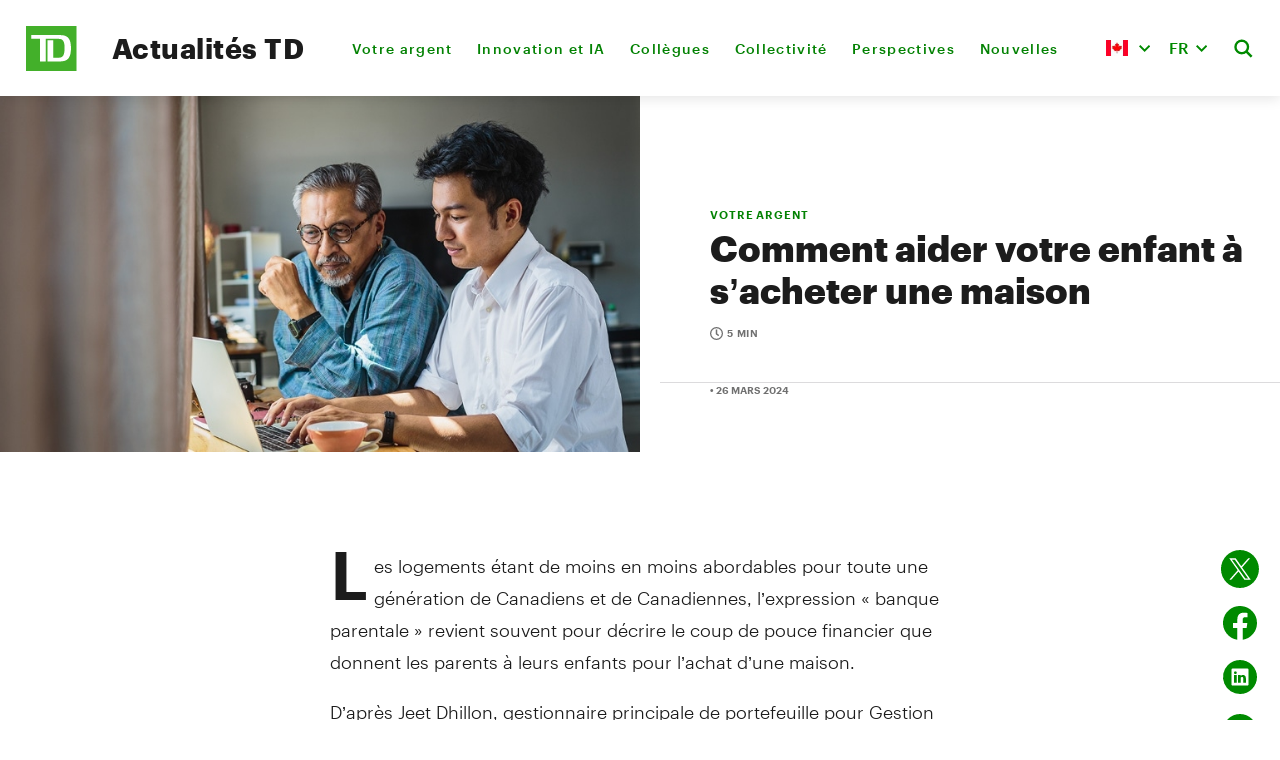

--- FILE ---
content_type: text/html; charset=UTF-8
request_url: https://actualites.td.com/ca/fr/article/aider-enfants-acheter-maison?lang=swap
body_size: 22582
content:
<!DOCTYPE html>
<html lang="fr-CA">
<head>
  <meta http-equiv="X-UA-Compatible" content="IE=edge"/>
  <meta charset="utf-8"/>
  <meta name="viewport"
        content="width=device-width, initial-scale=1.0, maximum-scale=5.0, viewport-fit=cover"/>
  <meta name="referrer" content="origin-when-cross-origin"/>

  <link rel="icon" type="image/svg+xml" href="/ergo/assets/favicons/favicon.svg">
  <link rel="alternate icon" href="/ergo/assets/favicons/favicon.ico">
  <link rel="mask-icon" href="/ergo/assets/favicons/safari-pinned-tab.svg" color="#008a00">

  <link rel="apple-touch-icon" sizes="180x180" href="/ergo/assets/favicons/apple-touch-icon.png">
  <link rel="icon" type="image/png" sizes="32x32" href="/ergo/assets/favicons/favicon-32x32.png">
  <link rel="icon" type="image/png" sizes="16x16" href="/ergo/assets/favicons/favicon-16x16.png">
  <link rel="manifest" href="/site.webmanifest">
  <link rel="shortcut icon" href="/ergo/assets/favicons/favicon.ico">
  <meta name="msapplication-config" content="/browserconfig.xml">
  <link href="https://actualites.td.com/cpresources/74652ff4/css/tailwind_reset.css?v=1765218223" rel="stylesheet">
<link href="https://actualites.td.com/cpresources/737095d6/css/selectize.css?v=1765218223" rel="stylesheet">
<link href="https://actualites.td.com/cpresources/7f38379e/css/cp.css?v=1765218223" rel="stylesheet">
<link href="https://actualites.td.com/cpresources/4766851/style.css?v=1765912043" rel="stylesheet">
<script src="https://actualites.td.com/cpresources/a1c303d4/jquery.js?v=1765218223"></script>
<script>window.Craft = {"actionTrigger":"actions","actionUrl":"https:\/\/actualites.td.com\/index.php?p=actions\/","asciiCharMap":{"Á":"A","á":"a","Ä":"A","ä":"a","À":"A","à":"a","Â":"A","â":"a","É":"E","é":"e","Ë":"E","ë":"e","È":"E","è":"e","Ê":"E","ê":"e","Í":"I","í":"i","Ï":"I","ï":"i","Ì":"I","ì":"i","Î":"I","î":"i","Ó":"O","ó":"o","Ö":"O","ö":"o","Ò":"O","ò":"o","Ô":"O","ô":"o","Ú":"U","ú":"u","Ü":"U","ü":"u","Ù":"U","ù":"u","Û":"U","û":"u","Ý":"Y","ý":"y","Ÿ":"Y","А":"A","Б":"B","В":"V","Г":"G","Д":"D","Ѓ":"Gj","Е":"E","Ж":"Z","З":"Z","Ѕ":"Dz","И":"I","Ј":"j","К":"K","Л":"L","Љ":"Lj","М":"M","Н":"N","Њ":"Nj","О":"O","П":"P","Р":"R","С":"S","Т":"T","Ќ":"Kj","У":"U","Ф":"F","Х":"X","Ц":"C","Ч":"C","Џ":"Dz","Ш":"S","а":"a","б":"b","в":"v","г":"g","д":"d","ѓ":"gj","е":"e","ж":"z","з":"z","ѕ":"dz","и":"i","ј":"j","к":"k","л":"l","љ":"lj","м":"m","н":"n","њ":"nj","о":"o","п":"p","р":"r","с":"s","т":"t","ќ":"kj","у":"u","ф":"f","х":"x","ц":"c","ч":"c","џ":"dz","ш":"s","æ":"ae","ǽ":"ae","Ã":"A","Å":"A","Ǻ":"A","Ă":"A","Ǎ":"A","Æ":"AE","Ǽ":"AE","ã":"a","å":"a","ǻ":"a","ă":"a","ǎ":"a","ª":"a","Ĉ":"C","Ċ":"C","Ç":"C","ç":"c","ĉ":"c","ċ":"c","Ð":"D","Đ":"D","ð":"d","đ":"d","Ĕ":"E","Ė":"E","ĕ":"e","ė":"e","ƒ":"f","Ĝ":"G","Ġ":"G","ĝ":"g","ġ":"g","Ĥ":"H","Ħ":"H","ĥ":"h","ħ":"h","Ĩ":"I","Ĭ":"I","Ǐ":"I","Į":"I","Ĳ":"IJ","ĩ":"i","ĭ":"i","ǐ":"i","į":"i","ĳ":"ij","Ĵ":"J","ĵ":"j","Ĺ":"L","Ľ":"L","Ŀ":"L","ĺ":"l","ľ":"l","ŀ":"l","Ñ":"N","ñ":"n","ŉ":"n","Õ":"O","Ō":"O","Ŏ":"O","Ǒ":"O","Ő":"O","Ơ":"O","Ø":"O","Ǿ":"O","Œ":"OE","õ":"o","ō":"o","ŏ":"o","ǒ":"o","ő":"o","ơ":"o","ø":"o","ǿ":"o","º":"o","œ":"oe","Ŕ":"R","Ŗ":"R","ŕ":"r","ŗ":"r","Ŝ":"S","Ș":"S","ŝ":"s","ș":"s","ſ":"s","Ţ":"T","Ț":"T","Ŧ":"T","Þ":"TH","ţ":"t","ț":"t","ŧ":"t","þ":"th","Ũ":"U","Ŭ":"U","Ű":"U","Ų":"U","Ư":"U","Ǔ":"U","Ǖ":"U","Ǘ":"U","Ǚ":"U","Ǜ":"U","ũ":"u","ŭ":"u","ű":"u","ų":"u","ư":"u","ǔ":"u","ǖ":"u","ǘ":"u","ǚ":"u","ǜ":"u","Ŵ":"W","ŵ":"w","Ŷ":"Y","ÿ":"y","ŷ":"y","ΑΥ":"AU","ΑΎ":"AU","Αυ":"Au","Αύ":"Au","ΕΊ":"I","ΕΙ":"I","Ει":"Ei","ΕΥ":"EF","ΕΎ":"EU","Εί":"I","Ευ":"Ef","Εύ":"Eu","ΟΙ":"I","ΟΊ":"I","ΟΥ":"U","ΟΎ":"OU","Οι":"Oi","Οί":"I","Ου":"Oy","Ού":"Ou","ΥΙ":"I","ΎΙ":"I","Υι":"Yi","Ύι":"I","ΥΊ":"I","Υί":"I","αυ":"au","αύ":"au","εί":"i","ει":"ei","ευ":"ef","εύ":"eu","οι":"oi","οί":"i","ου":"oy","ού":"ou","υι":"yi","ύι":"i","υί":"i","Α":"A","Ά":"A","Β":"B","Δ":"D","Ε":"E","Έ":"E","Φ":"F","Γ":"G","Η":"H","Ή":"I","Ι":"I","Ί":"I","Ϊ":"I","Κ":"K","Ξ":"Ks","Λ":"L","Μ":"M","Ν":"N","Π":"P","Ο":"O","Ό":"O","Ψ":"Ps","Ρ":"R","Σ":"S","Τ":"T","Θ":"Th","Ω":"O","Ώ":"W","Χ":"X","ϒ":"Y","Υ":"Y","Ύ":"Y","Ϋ":"Y","Ζ":"Z","α":"a","ά":"a","β":"v","δ":"d","ε":"e","έ":"e","φ":"f","γ":"gh","η":"i","ή":"i","ι":"i","ί":"i","ϊ":"i","ΐ":"i","κ":"k","ξ":"ks","λ":"l","μ":"m","ν":"n","ο":"o","ό":"o","π":"p","ψ":"ps","ρ":"r","σ":"s","ς":"s","τ":"t","ϑ":"th","θ":"th","ϐ":"v","ω":"o","ώ":"w","χ":"kh","υ":"i","ύ":"y","ΰ":"y","ϋ":"y","ζ":"z","अ":"a","आ":"aa","ए":"e","ई":"ii","ऍ":"ei","ऎ":"ae","ऐ":"ai","इ":"i","ओ":"o","ऑ":"oi","ऒ":"oii","ऊ":"uu","औ":"ou","उ":"u","ब":"B","भ":"Bha","च":"Ca","छ":"Chha","ड":"Da","ढ":"Dha","फ":"Fa","फ़":"Fi","ग":"Ga","घ":"Gha","ग़":"Ghi","ह":"Ha","ज":"Ja","झ":"Jha","क":"Ka","ख":"Kha","ख़":"Khi","ल":"L","ळ":"Li","ऌ":"Li","ऴ":"Lii","ॡ":"Lii","म":"Ma","न":"Na","ङ":"Na","ञ":"Nia","ण":"Nae","ऩ":"Ni","ॐ":"oms","प":"Pa","क़":"Qi","र":"Ra","ऋ":"Ri","ॠ":"Ri","ऱ":"Ri","स":"Sa","श":"Sha","ष":"Shha","ट":"Ta","त":"Ta","ठ":"Tha","द":"Tha","थ":"Tha","ध":"Thha","ड़":"ugDha","ढ़":"ugDhha","व":"Va","य":"Ya","य़":"Yi","ज़":"Za","Ա":"A","Բ":"B","Գ":"G","Դ":"D","Ե":"E","Զ":"Z","Է":"E","Ը":"Y","Թ":"Th","Ժ":"Zh","Ի":"I","Լ":"L","Խ":"Kh","Ծ":"Ts","Կ":"K","Հ":"H","Ձ":"Dz","Ղ":"Gh","Ճ":"Tch","Մ":"M","Յ":"Y","Ն":"N","Շ":"Sh","Ո":"Vo","Չ":"Ch","Պ":"P","Ջ":"J","Ռ":"R","Ս":"S","Վ":"V","Տ":"T","Ր":"R","Ց":"C","Ւ":"u","Փ":"Ph","Ք":"Q","և":"ev","Օ":"O","Ֆ":"F","ա":"a","բ":"b","գ":"g","դ":"d","ե":"e","զ":"z","է":"e","ը":"y","թ":"th","ժ":"zh","ի":"i","լ":"l","խ":"kh","ծ":"ts","կ":"k","հ":"h","ձ":"dz","ղ":"gh","ճ":"tch","մ":"m","յ":"y","ն":"n","շ":"sh","ո":"vo","չ":"ch","պ":"p","ջ":"j","ռ":"r","ս":"s","վ":"v","տ":"t","ր":"r","ց":"c","ւ":"u","փ":"ph","ք":"q","օ":"o","ֆ":"f","Ž":"Z","Ň":"N","Ş":"S","ž":"z","ň":"n","ş":"s","ı":"i","İ":"I","ğ":"g","Ğ":"G","ьо":"yo","Й":"i","Щ":"Shh","Ъ":"Ie","Ь":"","Ю":"Iu","Я":"Ia","й":"i","щ":"shh","ъ":"ie","ь":"","ю":"iu","я":"ia","Ē":"E","ē":"e","န်ုပ်":"nub","ောင်":"aung","ိုက်":"aik","ိုဒ်":"ok","ိုင်":"aing","ိုလ်":"ol","ေါင်":"aung","သြော":"aw","ောက်":"auk","ိတ်":"eik","ုတ်":"ok","ုန်":"on","ေတ်":"it","ုဒ်":"ait","ာန်":"an","ိန်":"ein","ွတ်":"ut","ေါ်":"aw","ွန်":"un","ိပ်":"eik","ုပ်":"ok","ွပ်":"ut","ိမ်":"ein","ုမ်":"on","ော်":"aw","ွမ်":"un","က်":"et","ေါ":"aw","ော":"aw","ျွ":"ywa","ြွ":"yw","ို":"o","ုံ":"on","တ်":"at","င်":"in","ည်":"i","ဒ်":"d","န်":"an","ပ်":"at","မ်":"an","စျ":"za","ယ်":"e","ဉ်":"in","စ်":"it","ိံ":"ein","ဲ":"e","း":"","ာ":"a","ါ":"a","ေ":"e","ံ":"an","ိ":"i","ီ":"i","ု":"u","ူ":"u","်":"at","္":"","့":"","က":"k","၉":"9","တ":"t","ရ":"ya","ယ":"y","မ":"m","ဘ":"ba","ဗ":"b","ဖ":"pa","ပ":"p","န":"n","ဓ":"da","ဒ":"d","ထ":"ta","ဏ":"na","ဝ":"w","ဎ":"da","ဍ":"d","ဌ":"ta","ဋ":"t","ည":"ny","ဇ":"z","ဆ":"sa","စ":"s","င":"ng","ဃ":"ga","ဂ":"g","လ":"l","သ":"th","၈":"8","ဩ":"aw","ခ":"kh","၆":"6","၅":"5","၄":"4","၃":"3","၂":"2","၁":"1","၀":"0","၌":"hnaik","၍":"ywae","ဪ":"aw","ဦ":"-u","ဟ":"h","ဉ":"u","ဤ":"-i","ဣ":"i","၏":"-e","ဧ":"e","ှ":"h","ွ":"w","ျ":"ya","ြ":"y","အ":"a","ဠ":"la","၇":"7","DŽ":"DZ","Dž":"Dz","dž":"dz","Ǳ":"DZ","ǲ":"Dz","ǳ":"dz","Ǉ":"LJ","ǈ":"Lj","ǉ":"lj","Ǌ":"NJ","ǋ":"Nj","ǌ":"nj","č":"c","Č":"C","ć":"c","Ć":"C","š":"s","Š":"S","ა":"a","ბ":"b","გ":"g","დ":"d","ე":"e","ვ":"v","ზ":"z","თ":"t","ი":"i","კ":"k","ლ":"l","მ":"m","ნ":"n","ო":"o","პ":"p","ჟ":"zh","რ":"r","ს":"s","ტ":"t","უ":"u","ფ":"f","ქ":"q","ღ":"gh","ყ":"y","შ":"sh","ჩ":"ch","ც":"ts","ძ":"dz","წ":"ts","ჭ":"ch","ხ":"kh","ჯ":"j","ჰ":"h","Ё":"E","ё":"e","Ы":"Y","ы":"y","Э":"E","э":"e","І":"I","і":"i","Ѳ":"F","ѳ":"f","Ѣ":"E","ѣ":"e","Ѵ":"I","ѵ":"i","Є":"Je","є":"je","Ѥ":"Je","ѥ":"je","Ꙋ":"U","ꙋ":"u","Ѡ":"O","ѡ":"o","Ѿ":"Ot","ѿ":"ot","Ѫ":"U","ѫ":"u","Ѧ":"Ja","ѧ":"ja","Ѭ":"Ju","ѭ":"ju","Ѩ":"Ja","ѩ":"Ja","Ѯ":"Ks","ѯ":"ks","Ѱ":"Ps","ѱ":"ps","Ґ":"G","ґ":"g","Ї":"Yi","ї":"yi","Ә":"A","Ғ":"G","Қ":"Q","Ң":"N","Ө":"O","Ұ":"U","Ү":"U","Һ":"H","ә":"a","ғ":"g","қ":"q","ң":"n","ө":"o","ұ":"u","ү":"u","һ":"h","ď":"d","Ď":"D","ě":"e","Ě":"E","ř":"r","Ř":"R","ť":"t","Ť":"T","ů":"u","Ů":"U","ą":"a","ę":"e","ł":"l","ń":"n","ś":"s","ź":"z","ż":"z","Ą":"A","Ę":"E","Ł":"L","Ń":"N","Ś":"S","Ź":"Z","Ż":"Z","ā":"a","ģ":"g","ī":"i","ķ":"k","ļ":"l","ņ":"n","ū":"u","Ā":"A","Ģ":"G","Ī":"I","Ķ":"k","Ļ":"L","Ņ":"N","Ū":"U","Ả":"A","Ạ":"A","Ắ":"A","Ằ":"A","Ẳ":"A","Ẵ":"A","Ặ":"A","Ấ":"A","Ầ":"A","Ẩ":"A","Ẫ":"A","Ậ":"A","ả":"a","ạ":"a","ắ":"a","ằ":"a","ẳ":"a","ẵ":"a","ặ":"a","ấ":"a","ầ":"a","ẩ":"a","ẫ":"a","ậ":"a","Ẻ":"E","Ẽ":"E","Ẹ":"E","Ế":"E","Ề":"E","Ể":"E","Ễ":"E","Ệ":"E","ẻ":"e","ẽ":"e","ẹ":"e","ế":"e","ề":"e","ể":"e","ễ":"e","ệ":"e","Ỉ":"I","Ị":"I","ỉ":"i","ị":"i","Ỏ":"O","Ọ":"O","Ố":"O","Ồ":"O","Ổ":"O","Ỗ":"O","Ộ":"O","Ớ":"O","Ờ":"O","Ở":"O","Ỡ":"O","Ợ":"O","ỏ":"o","ọ":"o","ố":"o","ồ":"o","ổ":"o","ỗ":"o","ộ":"o","ớ":"o","ờ":"o","ở":"o","ỡ":"o","ợ":"o","Ủ":"U","Ụ":"U","Ứ":"U","Ừ":"U","Ử":"U","Ữ":"U","Ự":"U","ủ":"u","ụ":"u","ứ":"u","ừ":"u","ử":"u","ữ":"u","ự":"u","Ỳ":"Y","Ỷ":"Y","Ỹ":"Y","Ỵ":"Y","ỳ":"y","ỷ":"y","ỹ":"y","ỵ":"y","ا":"a","ب":"b","پ":"p","ت":"t","ث":"th","ج":"g","چ":"ch","ح":"h","خ":"kh","د":"d","ذ":"th","ر":"r","ز":"z","س":"s","ش":"sh","ص":"s","ض":"d","ط":"t","ظ":"th","ع":"aa","غ":"gh","ف":"f","ق":"k","ک":"k","گ":"g","ل":"l","ژ":"zh","ك":"k","م":"m","ن":"n","ه":"h","و":"o","ی":"y","آ":"a","٠":"0","١":"1","٢":"2","٣":"3","٤":"4","٥":"5","٦":"6","٧":"7","٨":"8","٩":"9","أ":"a","ي":"y","إ":"a","ؤ":"o","ئ":"y","ء":"aa","ђ":"dj","ћ":"c","Ђ":"Dj","Ћ":"C","ə":"e","Ə":"E","ß":"ss","ẞ":"SS","ভ্ল":"vl","পশ":"psh","ব্ধ":"bdh","ব্জ":"bj","ব্দ":"bd","ব্ব":"bb","ব্ল":"bl","ভ":"v","ব":"b","চ্ঞ":"cNG","চ্ছ":"cch","চ্চ":"cc","ছ":"ch","চ":"c","ধ্ন":"dhn","ধ্ম":"dhm","দ্ঘ":"dgh","দ্ধ":"ddh","দ্ভ":"dv","দ্ম":"dm","ড্ড":"DD","ঢ":"Dh","ধ":"dh","দ্গ":"dg","দ্দ":"dd","ড":"D","দ":"d","।":".","ঘ্ন":"Ghn","গ্ধ":"Gdh","গ্ণ":"GN","গ্ন":"Gn","গ্ম":"Gm","গ্ল":"Gl","জ্ঞ":"jNG","ঘ":"Gh","গ":"g","হ্ণ":"hN","হ্ন":"hn","হ্ম":"hm","হ্ল":"hl","হ":"h","জ্ঝ":"jjh","ঝ":"jh","জ্জ":"jj","জ":"j","ক্ষ্ণ":"kxN","ক্ষ্ম":"kxm","ক্ষ":"ksh","কশ":"ksh","ক্ক":"kk","ক্ট":"kT","ক্ত":"kt","ক্ল":"kl","ক্স":"ks","খ":"kh","ক":"k","ল্ভ":"lv","ল্ধ":"ldh","লখ":"lkh","লঘ":"lgh","লফ":"lph","ল্ক":"lk","ল্গ":"lg","ল্ট":"lT","ল্ড":"lD","ল্প":"lp","ল্ম":"lm","ল্ল":"ll","ল্ব":"lb","ল":"l","ম্থ":"mth","ম্ফ":"mf","ম্ভ":"mv","মপ্ল":"mpl","ম্ন":"mn","ম্প":"mp","ম্ম":"mm","ম্ল":"ml","ম্ব":"mb","ম":"m","০":"0","১":"1","২":"2","৩":"3","৪":"4","৫":"5","৬":"6","৭":"7","৮":"8","৯":"9","ঙ্ক্ষ":"Ngkx","ঞ্ছ":"nch","ঙ্ঘ":"ngh","ঙ্খ":"nkh","ঞ্ঝ":"njh","ঙ্গৌ":"ngOU","ঙ্গৈ":"ngOI","ঞ্চ":"nc","ঙ্ক":"nk","ঙ্ষ":"Ngx","ঙ্গ":"ngo","ঙ্ম":"Ngm","ঞ্জ":"nj","ন্ধ":"ndh","ন্ঠ":"nTh","ণ্ঠ":"NTh","ন্থ":"nth","ঙ্গা":"nga","ঙ্গি":"ngi","ঙ্গী":"ngI","ঙ্গু":"ngu","ঙ্গূ":"ngU","ঙ্গে":"nge","ঙ্গো":"ngO","ণ্ঢ":"NDh","নশ":"nsh","ঙর":"Ngr","ঞর":"NGr","ংর":"ngr","ঙ":"Ng","ঞ":"NG","ং":"ng","ন্ন":"nn","ণ্ণ":"NN","ণ্ন":"Nn","ন্ম":"nm","ণ্ম":"Nm","ন্দ":"nd","ন্ট":"nT","ণ্ট":"NT","ন্ড":"nD","ণ্ড":"ND","ন্ত":"nt","ন্স":"ns","ন":"n","ণ":"N","ৈ":"OI","ৌ":"OU","ো":"O","ঐ":"OI","ঔ":"OU","অ":"o","ও":"oo","ফ্ল":"fl","প্ট":"pT","প্ত":"pt","প্ন":"pn","প্প":"pp","প্ল":"pl","প্স":"ps","ফ":"f","প":"p","ৃ":"rri","ঋ":"rri","রর‍্য":"rry","্র্য":"ry","্রর":"rr","ড়্গ":"Rg","ঢ়":"Rh","ড়":"R","র":"r","্র":"r","শ্ছ":"Sch","ষ্ঠ":"ShTh","ষ্ফ":"Shf","স্ক্ল":"skl","স্খ":"skh","স্থ":"sth","স্ফ":"sf","শ্চ":"Sc","শ্ত":"St","শ্ন":"Sn","শ্ম":"Sm","শ্ল":"Sl","ষ্ক":"Shk","ষ্ট":"ShT","ষ্ণ":"ShN","ষ্প":"Shp","ষ্ম":"Shm","স্প্ল":"spl","স্ক":"sk","স্ট":"sT","স্ত":"st","স্ন":"sn","স্প":"sp","স্ম":"sm","স্ল":"sl","শ":"S","ষ":"Sh","স":"s","ু":"u","উ":"u","অ্য":"oZ","ত্থ":"tth","ৎ":"tt","ট্ট":"TT","ট্ম":"Tm","ঠ":"Th","ত্ন":"tn","ত্ম":"tm","থ":"th","ত্ত":"tt","ট":"T","ত":"t","অ্যা":"AZ","া":"a","আ":"a","য়া":"ya","য়":"y","ি":"i","ই":"i","ী":"ee","ঈ":"ee","ূ":"uu","ঊ":"uu","ে":"e","এ":"e","য":"z","্য":"Z","ইয়":"y","ওয়":"w","্ব":"w","এক্স":"x","ঃ":":","ঁ":"nn","্‌":"","˚":"0","¹":"1","²":"2","³":"3","⁴":"4","⁵":"5","⁶":"6","⁷":"7","⁸":"8","⁹":"9","₀":"0","₁":"1","₂":"2","₃":"3","₄":"4","₅":"5","₆":"6","₇":"7","₈":"8","₉":"9","௦":"0","௧":"1","௨":"2","௩":"3","௪":"4","௫":"5","௬":"6","௭":"7","௮":"8","௯":"9","௰":"10","௱":"100","௲":"1000","Ꜳ":"AA","ꜳ":"aa","Ꜵ":"AO","ꜵ":"ao","Ꜷ":"AU","ꜷ":"au","Ꜹ":"AV","ꜹ":"av","Ꜻ":"av","ꜻ":"av","Ꜽ":"AY","ꜽ":"ay","ȸ":"db","ʣ":"dz","ʥ":"dz","ʤ":"dezh","🙰":"et","ﬀ":"ff","ﬃ":"ffi","ﬄ":"ffl","ﬁ":"fi","ﬂ":"fl","ʩ":"feng","ʪ":"ls","ʫ":"lz","ɮ":"lezh","ȹ":"qp","ʨ":"tc","ʦ":"ts","ʧ":"tesh","Ꝏ":"OO","ꝏ":"oo","ﬆ":"st","ﬅ":"st","Ꜩ":"TZ","ꜩ":"tz","ᵫ":"ue","Aι":"Ai","αι":"ai","ἀ":"a","ἁ":"a","ἂ":"a","ἃ":"a","ἄ":"a","ἅ":"a","ἆ":"a","ἇ":"a","Ἀ":"A","Ἁ":"A","Ἂ":"A","Ἃ":"A","Ἄ":"A","Ἅ":"A","Ἆ":"A","Ἇ":"A","ᾰ":"a","ᾱ":"a","ᾲ":"a","ᾳ":"a","ᾴ":"a","ᾶ":"a","ᾷ":"a","Ᾰ":"A","Ᾱ":"A","Ὰ":"A","Ά":"A","ᾼ":"A","A̧":"A","a̧":"a","Ⱥ":"A","ⱥ":"a","Ȧ":"A","ȧ":"a","Ɓ":"B","C̈":"C","c̈":"c","C̨":"C","c̨":"c","Ȼ":"C","ȼ":"c","C̀":"C","c̀":"c","C̣":"C","c̣":"c","C̄":"C","c̄":"c","C̃":"C","c̃":"c","Ȩ":"E","ȩ":"e","Ɇ":"E","ɇ":"e","I̧":"I","i̧":"i","Ɨ":"I","ɨ":"i","i":"i","J́́":"J","j́":"j","J̀̀":"J","j̀":"j","J̈":"J","j̈":"j","J̧":"J","j̧":"j","J̨":"J","j̨":"j","Ɉ":"J","ɉ":"j","J̌":"J","ǰ":"j","J̇":"J","j":"j","J̣":"J","j̣":"j","J̄":"J","j̄":"j","J̃":"J","j̃":"j","ĸ":"k","L̀":"L","l̀":"l","L̂":"L","l̂":"l","L̈":"L","l̈":"l","L̨":"L","l̨":"l","Ƚ":"L","ƚ":"l","L̇":"L","l̇":"l","Ḷ":"L","ḷ":"l","L̄":"L","l̄":"l","L̃":"L","l̃":"l","Ŋ":"N","ŋ":"n","Ǹ":"N","ǹ":"n","N̂":"N","n̂":"n","N̈":"N","n̈":"n","N̨":"N","n̨":"n","Ꞥ":"N","ꞥ":"n","Ṅ":"N","ṅ":"n","Ṇ":"N","ṇ":"n","N̄":"N","n̄":"n","O̧":"O","o̧":"o","Ǫ":"O","ǫ":"o","Ɵ":"O","ɵ":"o","Ȯ":"O","ȯ":"o","S̀":"S","s̀":"s","Ŝ̀":"S","S̈":"S","s̈":"s","S̨":"S","s̨":"s","Ꞩ":"S","ꞩ":"s","Ṡ":"S","ṡ":"s","Ṣ":"S","ṣ":"s","S̄":"S","s̄":"s","S̃":"S","s̃":"s","T́":"T","t́":"t","T̀":"T","t̀":"t","T̂":"T","t̂":"t","T̈":"T","ẗ":"t","T̨":"T","t̨":"t","Ⱦ":"T","ⱦ":"t","Ṫ":"T","ṫ":"t","Ṭ":"T","ṭ":"t","T̄":"T","t̄":"t","T̃":"T","t̃":"t","U̧":"U","u̧":"u","Ʉ":"U","ʉ":"u","U̇":"U","u̇":"u","Ʊ":"U","ʊ":"u","Ẁ":"W","ẁ":"w","Ẃ":"W","ẃ":"w","Ẅ":"W","ẅ":"w","Ꙗ":"Ja","ꙗ":"ja","Y̧":"Y","y̧":"y","Y̨":"Y","y̨":"y","Ɏ":"Y","ɏ":"y","Y̌":"Y","y̌":"y","Ẏ":"Y","ẏ":"y","Ȳ":"Y","ȳ":"y","Z̀":"Z","z̀":"z","Ẑ":"Z","ẑ":"z","Z̈":"Z","z̈":"z","Z̧":"Z","z̧":"z","Z̨":"Z","z̨":"z","Ƶ":"Z","ƶ":"z","Ẓ":"Z","ẓ":"z","Z̄":"Z","z̄":"z","Z̃":"Z","z̃":"z"," ":" "," ":" "," ":" "," ":" "," ":" "," ":" "," ":" "," ":" "," ":" "," ":" "," ":" "," ":" "," ":" ","\u2028":" ","\u2029":" ","​":" "," ":" "," ":" ","　":" ","ﾠ":" ","«":"<<","»":">>","‘":"'","’":"'","‚":"'","‛":"'","“":"\"","”":"\"","„":"\"","‟":"\"","‹":"'","›":"'","–":"-","—":"-","…":"...","€":"EUR","$":"$","₢":"Cr","₣":"Fr.","£":"PS","₤":"L.","ℳ":"M","₥":"mil","₦":"N","₧":"Pts","₨":"Rs","රු":"LKR","ரூ":"LKR","௹":"Rs","रू":"NPR","₹":"Rs","૱":"Rs","₩":"W","₪":"NS","₸":"KZT","₫":"D","֏":"AMD","₭":"K","₺":"TL","₼":"AZN","₮":"T","₯":"Dr","₲":"PYG","₾":"GEL","₳":"ARA","₴":"UAH","₽":"RUB","₵":"GHS","₡":"CL","¢":"c","¥":"YEN","円":"JPY","৳":"BDT","元":"CNY","﷼":"SAR","៛":"KR","₠":"ECU","¤":"$?","฿":"THB","؋":"AFN"},"baseApiUrl":"https:\/\/api.craftcms.com\/v1\/","baseSiteUrl":"https:\/\/actualites.td.com\/ca\/fr\/","baseUrl":"https:\/\/actualites.td.com\/ca\/fr\/","clientOs":"Mac","datepickerOptions":{"constrainInput":false,"dateFormat":"yy-mm-dd","dayNames":["dimanche","lundi","mardi","mercredi","jeudi","vendredi","samedi"],"dayNamesMin":["D","L","M","M","J","V","S"],"dayNamesShort":["di","lu","ma","me","je","ve","sa"],"firstDay":1,"monthNames":["janvier","février","mars","avril","mai","juin","juillet","août","septembre","octobre","novembre","décembre"],"monthNamesShort":["J","F","M","A","M","J","J","A","S","O","N","D"],"nextText":"Suiv","prevText":"Préc"},"defaultCookieOptions":{"path":"\/","domain":"","secure":true,"sameSite":"strict"},"fileKinds":{"access":{"label":"Access","extensions":["accdb","accde","accdr","accdt","adp","mdb"]},"audio":{"label":"Audio","extensions":["3gp","aac","act","aif","aifc","aiff","alac","amr","au","dct","dss","dvf","flac","gsm","iklax","ivs","m4a","m4p","mmf","mp3","mpc","msv","oga","ogg","opus","ra","tta","vox","wav","wma","wv"]},"compressed":{"label":"Compressé","extensions":["7z","bz2","dmg","gz","rar","s7z","tar","tgz","zip","zipx"]},"excel":{"label":"Excel","extensions":["xls","xlsm","xlsx","xltm","xltx"]},"html":{"label":"HTML","extensions":["htm","html"]},"illustrator":{"label":"Illustrator","extensions":["ai"]},"image":{"label":"Image","extensions":["avif","bmp","gif","heic","heif","jfif","jp2","jpe","jpeg","jpg","jpx","pam","pfm","pgm","png","pnm","ppm","svg","tif","tiff","webp"]},"json":{"label":"JSON","extensions":["json"]},"javascript":{"label":"JavaScript","extensions":["js"]},"captionsSubtitles":{"label":"Légendes\/sous-titres","extensions":["asc","cap","cin","dfxp","itt","lrc","mcc","mpsub","rt","sami","sbv","scc","smi","srt","stl","sub","tds","ttml","vtt"]},"pdf":{"label":"PDF","extensions":["pdf"]},"php":{"label":"PHP","extensions":["php"]},"photoshop":{"label":"Photoshop","extensions":["psb","psd"]},"powerpoint":{"label":"PowerPoint","extensions":["potx","pps","ppsm","ppsx","ppt","pptm","pptx"]},"text":{"label":"Texte","extensions":["text","txt"]},"video":{"label":"Vidéo","extensions":["asf","asx","avchd","avi","fla","flv","hevc","m1s","m2s","m2t","m2v","m4v","mkv","mng","mov","mp2v","mp4","mpeg","mpg","ogg","ogv","qt","rm","vob","webm","wmv"]},"word":{"label":"Word","extensions":["doc","docm","docx","dot","dotm","dotx"]},"xml":{"label":"XML","extensions":["xml"]}},"language":"fr-CA","left":"left","omitScriptNameInUrls":true,"orientation":"ltr","pageNum":1,"pageTrigger":"p","path":"article\/aider-enfants-acheter-maison","pathParam":"p","Pro":1,"registeredAssetBundles":[],"registeredJsFiles":[],"resourceBaseUrl":"https:\/\/actualites.td.com\/cpresources","right":"right","scriptName":"index.php","Solo":0,"systemUid":"2f98ea15-0adf-4afc-ac5b-c584b5cf6685","timepickerOptions":{"closeOnWindowScroll":false,"lang":{"AM":"am","am":"am","PM":"pm","pm":"pm"},"orientation":"l","timeFormat":"H \\h i"},"timezone":"America\/Toronto","tokenParam":"token","translations":{"":""},"usePathInfo":false,"csrfTokenName":"CRAFT_CSRF_TOKEN","csrfTokenValue":"aIZB4THKGOFBaDG6C4nNN5hm8cgLfE9J6T9uh3ll557wT-DJEHsoYF71ONBJ-laAMjlY8G7ki3G1J7mHTAYeP553K7cJP7Xdnw2XjFszUBg="};</script>
    
    <link rel="home" href="https://actualites.td.com/ca/fr/">
<link rel="canonical" href="https://actualites.td.com/ca/fr/article/aider-enfants-acheter-maison">
<meta property="og:url" content="https://actualites.td.com/ca/fr/article/aider-enfants-acheter-maison"><meta name="twitter:url" content="https://actualites.td.com/ca/fr/article/aider-enfants-acheter-maison"><meta property="og:locale" content="fr-CA">
<title>Aider votre enfant à s’acheter une maison | Actualités TD | Nouvelles de la TD</title>
    <meta name="description" content="Vous voulez aider votre enfant à s’acheter une maison (don pour la mise de fonds ou prêt)? Voici quelques conseils pour protéger votre avenir financier.">
    <meta name="image" content="https://actualites.td.com/volumes/default/article/_1200x675_crop_center-center_none/Header-How-to-help-your-kid-buy-a-home.jpg">
    <meta name="twitter:card" content="summary_large_image">
    <meta property="og:title" content="Aider votre enfant à s’acheter une maison | Actualités TD">
    <meta property="og:description" content="Vous voulez aider votre enfant à s’acheter une maison (don pour la mise de fonds ou prêt)? Voici quelques conseils pour protéger votre avenir financier.">
    <meta property="og:image" content="https://actualites.td.com/volumes/default/article/_1200x630_crop_center-center_none/Header-How-to-help-your-kid-buy-a-home.jpg">
    <meta name="twitter:title" content="Aider votre enfant à s’acheter une maison | Actualités TD">
    <meta name="twitter:description" content="Vous voulez aider votre enfant à s’acheter une maison (don pour la mise de fonds ou prêt)? Voici quelques conseils pour protéger votre avenir financier.">
    <meta name="twitter:image" content="https://actualites.td.com/volumes/default/article/_1200x600_crop_center-center_none/Header-How-to-help-your-kid-buy-a-home.jpg">
    <meta property="og:image:type" content="image/jpeg">
    <meta property="og:image:width" content="1200">
    <meta property="og:image:height" content="630">
    
    <link rel="alternate" href="https://stories.td.com/ca/en/article/helping-kids-own-a-home" hreflang="en-ca">
    <link rel="alternate" href="https://actualites.td.com/ca/fr/article/aider-enfants-acheter-maison" hreflang="fr-ca">
      <style>
    html,
    body {
      background-color: white !important;
    }
  </style>
  <script>
    window.GLOBALS = {
      lang: "fr-ca",
      searchPath: "ca/fr/",
    }

    const getLanguageCode = () => {
      const lang = "fr-ca";
      if (lang === 'en-ca') return 'ca-en';
      if (lang === 'fr-ca') return 'ca-fr';
      return 'us-en';
    };

    const getSectionName = () => {
      const lang = "fr-ca";
      return lang === 'fr-ca' ? "publicsite:actualites-td" : "publicsite:tdstories";
    };

    const getSubsection = () => {
      const lang = "fr-ca";
      if (lang === 'fr-ca') return "Actualités TD";
      return "TD Stories";
    };
  </script>

    
  <!-- OneTrust Cookies Consent Notice end for td.com -->

      <!-- CANADIAN -->
          <!-- OneTrust Cookies Consent Notice start for td.com -->
      <script src="https://cdn.cookielaw.org/consent/58bd9410-3537-402a-a626-f44d31eb8404/otSDKStub.js" data-document-language="true" type="text/javascript" charset="UTF-8" data-domain-script="58bd9410-3537-402a-a626-f44d31eb8404"></script>
        <!-- OneTrust Cookies Consent Notice end for td.com -->

    <script type="text/javascript">
      var isFirst = true;
      function OptanonWrapper() {
        if (isFirst) {
          // Load Adobe Launch
          var launch = document.createElement('script');
          launch.setAttribute('async', '');
          launch.setAttribute('src', 'https://assets.adobedtm.com/178dbd5c3653/4376fc1ba5f9/launch-0345c8d9f93c.min.js');
          document.head.appendChild(launch);

          // Load GA4 if consented (e.g. 'C0004' = marketing/performance)
          if (typeof OnetrustActiveGroups !== 'undefined' && OnetrustActiveGroups.includes('C0004')) {
            var gaScript = document.createElement('script');
            gaScript.setAttribute('async', '');
            gaScript.src = 'https://www.googletagmanager.com/gtag/js?id=G-3KGPP9ES5M';
            document.head.appendChild(gaScript);

            gaScript.onload = function () {
              window.dataLayer = window.dataLayer || [];
              function gtag(){dataLayer.push(arguments);}
              gtag('js', new Date());
              gtag('config', 'G-3KGPP9ES5M');
            };
          }

          isFirst = false;
        }

        // Push to your tms_tag data layer
        window.tms_tag = window.tms_tag || [];
        window.tms_tag.push({
          event: "pageLoad",
          site: {
            name: "tdstories",
            language: getLanguageCode()
          },
          page: {
            name: '/' + window.location.hostname + window.location.pathname,
            section: getSectionName(),
            subsection: getSubsection()
          },
          user: {
            authenticationStatus: "not-authenticated"
          }
        });
      }
    </script>

  
</head>
<body class="ltr"><script>window.d3FormatLocaleDefinition = {"decimal":",","thousands":" ","grouping":[3],"currency":"$ US","numerals":["0","1","2","3","4","5","6","7","8","9"],"percent":"%","minus":"-","nan":"NaN"};
window.d3TimeFormatLocaleDefinition = {"dateTime":"%a %e %b %Y %X","date":"%Y-%m-%d","time":"%H:%M:%S","periods":["",""],"days":["dimanche","lundi","mardi","mercredi","jeudi","vendredi","samedi"],"shortDays":["dim","lun","mar","mer","jeu","ven","sam"],"months":["janvier","février","mars","avril","mai","juin","juillet","août","septembre","octobre","novembre","décembre"],"shortMonths":["jan","fév","mar","avr","mai","jui","jul","aoû","sep","oct","nov","déc"]};
window.d3Formats = {"shortDateFormats":{"day":"%-m-%-d","month":"%y-%-m","year":"%y"}};
if (typeof Craft.translations["app"] === 'undefined') {
    Craft.translations["app"] = {};
}
Craft.translations["app"]["(blank)"] = "(vide)";
Craft.translations["app"]["<span class=\"visually-hidden\">Characters left:<\/span> {chars, number}"] = "<span class=\"visually-hidden\">Caractères restants :<\/span> {chars, number}";
Craft.translations["app"]["A server error occurred."] = "Le serveur a rencontré une erreur.";
Craft.translations["app"]["Add…"] = "Ajouter…";
Craft.translations["app"]["All"] = "Tous";
Craft.translations["app"]["Announcements"] = "Annonces";
Craft.translations["app"]["Any changes will be lost if you leave this page."] = "Toutes les modifications seront perdues si vous quittez cette page.";
Craft.translations["app"]["Apply this to the {number} remaining conflicts?"] = "Faire cela avec les {number} conflits restants?";
Craft.translations["app"]["Apply"] = "Appliquer";
Craft.translations["app"]["Are you sure you want to close the editor? Any changes will be lost."] = "Voulez-vous vraiment fermer l'éditeur? Toutes les modifications seront perdues.";
Craft.translations["app"]["Are you sure you want to close this screen? Any changes will be lost."] = "Voulez-vous vraiment fermer cet écran ? Toutes les modifications seront perdues.";
Craft.translations["app"]["Are you sure you want to delete this image?"] = "Voulez-vous vraiment supprimer cette image?";
Craft.translations["app"]["Are you sure you want to delete this {type}?"] = "Voulez-vous vraiment supprimer ce {type}?";
Craft.translations["app"]["Are you sure you want to delete “{name}”?"] = "Voulez-vous vraiment supprimer “{name}”?";
Craft.translations["app"]["Are you sure you want to discard your changes?"] = "Êtes-vous sûr(e) de vouloir abandonner vos modifications ?";
Craft.translations["app"]["Are you sure you want to move the selected items?"] = "Voulez-vous vraiment déplacer les éléments sélectionnés?";
Craft.translations["app"]["Are you sure you want to transfer your license to this domain?"] = "Voulez-vous vraiment transférer votre licence vers ce domaine?";
Craft.translations["app"]["Are you sure you want to undo the move?"] = "Voulez-vous vraiment annuler le déplacement?";
Craft.translations["app"]["Ascending"] = "Ascendant";
Craft.translations["app"]["Assets"] = "Ressources";
Craft.translations["app"]["Breadcrumbs"] = "Chemin de navigation";
Craft.translations["app"]["Buy {name}"] = "Acheter {name}";
Craft.translations["app"]["Cancel"] = "Annuler";
Craft.translations["app"]["Choose a page"] = "Choisissez une page";
Craft.translations["app"]["Choose a user"] = "Choisir un utilisateur";
Craft.translations["app"]["Choose which sites this source should be visible for."] = "Choisissez les sites pour lesquels cette source doit être visible.";
Craft.translations["app"]["Choose which table columns should be visible for this source by default."] = "Choisissez quelles colonnes du tableau doivent être visibles par défaut pour cette source.";
Craft.translations["app"]["Choose which user groups should have access to this source."] = "Choisissez quels groupes d’utilisateurs peuvent accéder à cette source.";
Craft.translations["app"]["Clear"] = "Effacer";
Craft.translations["app"]["Close Preview"] = "Fermer l’aperçu";
Craft.translations["app"]["Close"] = "Fermer";
Craft.translations["app"]["Color hex value"] = "Code hexadécimal de la couleur";
Craft.translations["app"]["Color picker"] = "Sélecteur de couleurs";
Craft.translations["app"]["Continue"] = "Continuer";
Craft.translations["app"]["Copied to clipboard."] = "Copié dans le presse-papiers.";
Craft.translations["app"]["Copy the URL"] = "Copier l'URL";
Craft.translations["app"]["Copy the reference tag"] = "Copier l’étiquette de référence";
Craft.translations["app"]["Copy to clipboard"] = "Copier dans le presse-papiers";
Craft.translations["app"]["Couldn’t delete “{name}”."] = "Impossible de supprimer “{name}”.";
Craft.translations["app"]["Couldn’t reorder items."] = "Impossible de réorganiser les éléments.";
Craft.translations["app"]["Couldn’t save new order."] = "Impossible d’enregistrer le nouvel ordre.";
Craft.translations["app"]["Create"] = "Créer";
Craft.translations["app"]["Customize sources"] = "Personnaliser les sources";
Craft.translations["app"]["Default Sort"] = "Tri par défaut ";
Craft.translations["app"]["Default Table Columns"] = "Colonnes du tableau par défaut";
Craft.translations["app"]["Delete custom source"] = "Supprimer la source personnalisée";
Craft.translations["app"]["Delete folder"] = "Supprimer le dossier";
Craft.translations["app"]["Delete heading"] = "Supprimer titre";
Craft.translations["app"]["Delete their content"] = "Supprimer leur contenu";
Craft.translations["app"]["Delete them"] = "Supprimer";
Craft.translations["app"]["Delete {num, plural, =1{user} other{users}} and content"] = "Supprimer {num, plural, one {} =1{l'utilisateur} other{les utilisateurs}} et le contenu";
Craft.translations["app"]["Delete {num, plural, =1{user} other{users}}"] = "Supprimer {num, plural, one {} =1{l'utilisateur} other{les utilisateurs}}";
Craft.translations["app"]["Delete"] = "Supprimer";
Craft.translations["app"]["Descending"] = "Décroissant";
Craft.translations["app"]["Desktop"] = "Bureau";
Craft.translations["app"]["Device type"] = "Type d'appareil";
Craft.translations["app"]["Discard changes"] = "Abandonner les modifications";
Craft.translations["app"]["Discard"] = "Annuler";
Craft.translations["app"]["Display as thumbnails"] = "Affichage sous forme de vignettes";
Craft.translations["app"]["Display in a structured table"] = "Affichage dans un tableau structuré";
Craft.translations["app"]["Display in a table"] = "Affichage dans un tableau";
Craft.translations["app"]["Done"] = "Terminé";
Craft.translations["app"]["Draft Name"] = "Nom du brouillon";
Craft.translations["app"]["Edit draft settings"] = "Modifier les réglages brouillon";
Craft.translations["app"]["Edit"] = "Modifier";
Craft.translations["app"]["Edited"] = "Modifié";
Craft.translations["app"]["Element"] = "Élément";
Craft.translations["app"]["Elements"] = "Éléments";
Craft.translations["app"]["Enabled for all sites"] = "Activé pour tous les sites";
Craft.translations["app"]["Enabled"] = "Activé";
Craft.translations["app"]["Enter the name of the folder"] = "Entrez le nom du dossier";
Craft.translations["app"]["Enter your password to continue."] = "Entrez votre mot de passe pour continuer.";
Craft.translations["app"]["Enter your password to log back in."] = "Saisissez votre mot de passe pour ouvrir une nouvelle session.";
Craft.translations["app"]["Error"] = "Erreur";
Craft.translations["app"]["Export Type"] = "Type d’exportation";
Craft.translations["app"]["Export"] = "Exporter";
Craft.translations["app"]["Export…"] = "Exportation…";
Craft.translations["app"]["Failed"] = "Échec";
Craft.translations["app"]["Fields"] = "Champs";
Craft.translations["app"]["Folder actions"] = "Actions du dossier";
Craft.translations["app"]["Folder created."] = "Dossier créé.";
Craft.translations["app"]["Folder created."] = "Dossier créé.";
Craft.translations["app"]["Folder deleted."] = "Dossier supprimé.";
Craft.translations["app"]["Folder deleted."] = "Dossier supprimé.";
Craft.translations["app"]["Folder renamed."] = "Dossier renommé.";
Craft.translations["app"]["Folder renamed."] = "Dossier renommé.";
Craft.translations["app"]["Found {num, number} {num, plural, =1{error} other{errors}}"] = "{num, number} {num, plural, one {}=1{erreur trouvée} other{erreurs trouvées}}";
Craft.translations["app"]["From {date}"] = "Du {date}";
Craft.translations["app"]["From"] = "Du";
Craft.translations["app"]["Give your tab a name."] = "Nommez votre onglet.";
Craft.translations["app"]["Handle"] = "Identificateur";
Craft.translations["app"]["Heading"] = "Titre";
Craft.translations["app"]["Height unit"] = "Unité de hauteur";
Craft.translations["app"]["Hide nested sources"] = "Masquer les sources imbriquées";
Craft.translations["app"]["Hide sidebar"] = "Masquer la barre latérale";
Craft.translations["app"]["Hide"] = "Masquer";
Craft.translations["app"]["Incorrect password."] = "Mot de passe incorrect.";
Craft.translations["app"]["Information"] = "Informations";
Craft.translations["app"]["Items reordered."] = "Éléments réordonnés.";
Craft.translations["app"]["Keep both"] = "Conserver les deux";
Craft.translations["app"]["Keep me signed in"] = "Rester connecté";
Craft.translations["app"]["Keep them"] = "Conserver";
Craft.translations["app"]["Label"] = "Étiquette";
Craft.translations["app"]["Level {num}"] = "Niveau {num}";
Craft.translations["app"]["License transferred."] = "Licence transférée.";
Craft.translations["app"]["Limit"] = "Limite";
Craft.translations["app"]["Loading"] = "Chargement";
Craft.translations["app"]["Make not required"] = "Rendre facultatif";
Craft.translations["app"]["Make required"] = "Rendre obligatoire";
Craft.translations["app"]["Matrix block could not be added. Maximum number of blocks reached."] = "Le bloc de matrice ne peut pas être ajouté. Le nombre maximum de blocs est atteint.";
Craft.translations["app"]["Merge the folder (any conflicting files will be replaced)"] = "Fusionner le dossier (les fichiers en conflit seront remplacés)";
Craft.translations["app"]["Missing or empty {items}"] = "{items} manquants ou vides";
Craft.translations["app"]["Missing {items}"] = "{items} manquants";
Craft.translations["app"]["More info"] = "Plus d'informations";
Craft.translations["app"]["More items"] = "Plus d'éléments";
Craft.translations["app"]["More"] = "Plus";
Craft.translations["app"]["More…"] = "Plus…";
Craft.translations["app"]["Move down"] = "Descendre";
Craft.translations["app"]["Move folder"] = "Déplacer le dossier";
Craft.translations["app"]["Move reverted."] = "Déplacement annulé.";
Craft.translations["app"]["Move to the left"] = "Déplacer vers la gauche";
Craft.translations["app"]["Move to the right"] = "Déplacer vers la droite";
Craft.translations["app"]["Move to"] = "Déplacer vers";
Craft.translations["app"]["Move up"] = "Monter";
Craft.translations["app"]["Move"] = "Déplacer";
Craft.translations["app"]["Name"] = "Nom";
Craft.translations["app"]["New category in the {group} category group"] = "Nouvelle catégorie dans le groupe de catégories {group}";
Craft.translations["app"]["New category, choose a category group"] = "Nouvelle catégorie, choisissez un groupe de catégories";
Craft.translations["app"]["New child"] = "Nouvel enfant";
Craft.translations["app"]["New custom source"] = "Nouvelle source personnalisée";
Craft.translations["app"]["New entry in the {section} section"] = "Nouvelle entrée dans la section {section}";
Craft.translations["app"]["New entry, choose a section"] = "Nouvelle entrée, sélectionnez une section";
Craft.translations["app"]["New file uploaded."] = "Nouveau fichier téléversé.";
Craft.translations["app"]["New heading"] = "Nouveau titre";
Craft.translations["app"]["New order saved."] = "Nouvel ordre enregistré.";
Craft.translations["app"]["New position saved."] = "Nouvelle position enregistrée.";
Craft.translations["app"]["New subfolder"] = "Nouveau sous-dossier";
Craft.translations["app"]["New {group} category"] = "Nouvelle catégorie {group}";
Craft.translations["app"]["New {section} entry"] = "Nouvelle entrée {section}";
Craft.translations["app"]["New {type}"] = "Nouveau\/lle {type}";
Craft.translations["app"]["Next Page"] = "Page suivante";
Craft.translations["app"]["No limit"] = "Aucune limite";
Craft.translations["app"]["Notice"] = "Avis";
Craft.translations["app"]["Open the full edit page in a new tab"] = "Ouvrir la page d'édition complète dans un nouvel onglet";
Craft.translations["app"]["Password"] = "Mot de passe";
Craft.translations["app"]["Past year"] = "La dernière année";
Craft.translations["app"]["Past {num} days"] = "Dernier(s) {num} jour(s)";
Craft.translations["app"]["Pay {price}"] = "Payer {price}";
Craft.translations["app"]["Pending"] = "En cours";
Craft.translations["app"]["Phone"] = "Téléphone";
Craft.translations["app"]["Preview file"] = "Aperçu du fichier";
Craft.translations["app"]["Preview"] = "Aperçu";
Craft.translations["app"]["Previewing {type} device in {orientation}"] = "Aperçu de l’appareil {type} en {orientation}";
Craft.translations["app"]["Previewing {type} device"] = "Aperçu de l’appareil {type}";
Craft.translations["app"]["Previous Page"] = "Page précédente";
Craft.translations["app"]["Really delete folder “{folder}”?"] = "Supprimer définitivement le dossier “{folder}”?";
Craft.translations["app"]["Recent Activity"] = "Activité récente";
Craft.translations["app"]["Refresh"] = "Actualiser";
Craft.translations["app"]["Reload"] = "Recharger";
Craft.translations["app"]["Remove {label}"] = "Supprimer {label}";
Craft.translations["app"]["Remove"] = "Supprimer";
Craft.translations["app"]["Rename folder"] = "Renommer le dossier";
Craft.translations["app"]["Rename"] = "Renommer";
Craft.translations["app"]["Reorder"] = "Réorganiser";
Craft.translations["app"]["Replace it"] = "Le remplacer";
Craft.translations["app"]["Replace the folder (all existing files will be deleted)"] = "Remplacer le dossier (tous les fichiers existants seront supprimés)";
Craft.translations["app"]["Required"] = "Requis";
Craft.translations["app"]["Rotate"] = "Faire pivoter";
Craft.translations["app"]["Row could not be added. Maximum number of rows reached."] = "La ligne ne peut pas être ajoutée. Le nombre maximum de lignes est atteint.";
Craft.translations["app"]["Row could not be deleted. Minimum number of rows reached."] = "La ligne ne peut pas être supprimée. Le nombre minimum de lignes est atteint.";
Craft.translations["app"]["Save as a new {type}"] = "Enregistrer en tant que nouveau {type}";
Craft.translations["app"]["Save"] = "Enregistrer";
Craft.translations["app"]["Saved {timestamp} by {creator}"] = "Enregistré le {timestamp} par {creator}";
Craft.translations["app"]["Saved {timestamp}"] = "Enregistré le {timestamp}";
Craft.translations["app"]["Saving"] = "En cours d'enregistrement";
Craft.translations["app"]["Search in subfolders"] = "Chercher dans les sous-dossiers";
Craft.translations["app"]["Select all"] = "Sélectionner tout";
Craft.translations["app"]["Select element"] = "Sélectionner l'élément";
Craft.translations["app"]["Select transform"] = "Sélectionner une transformation";
Craft.translations["app"]["Select {element}"] = "Sélectionner {element}";
Craft.translations["app"]["Select"] = "Sélectionner";
Craft.translations["app"]["Settings"] = "Paramètres";
Craft.translations["app"]["Show nav"] = "Afficher nav";
Craft.translations["app"]["Show nested sources"] = "Afficher les sources imbriquées";
Craft.translations["app"]["Show sidebar"] = "Afficher la barre latérale";
Craft.translations["app"]["Show {title} children"] = "Afficher {title} enfants";
Craft.translations["app"]["Show"] = "Afficher";
Craft.translations["app"]["Show\/hide children"] = "Montrer\/masquer les enfants";
Craft.translations["app"]["Showing your unsaved changes."] = "Montrer vos changements non enregistrés.";
Craft.translations["app"]["Sign in"] = "Connexion";
Craft.translations["app"]["Sign out now"] = "Se déconnecter maintenant";
Craft.translations["app"]["Skip to top of preview"] = "Aller directement au haut de l’aperçu";
Craft.translations["app"]["Sort ascending"] = "Tri croissant";
Craft.translations["app"]["Sort attribute"] = "Tri par attribut";
Craft.translations["app"]["Sort by"] = "Trier par";
Craft.translations["app"]["Sort descending"] = "Tri décroissant";
Craft.translations["app"]["Sort direction"] = "Tri par direction";
Craft.translations["app"]["Source settings saved"] = "Paramètres d’emplacement enregistrés";
Craft.translations["app"]["Source settings"] = "Paramètres de source";
Craft.translations["app"]["Source"] = "Emplacement";
Craft.translations["app"]["Submit"] = "Soumettre";
Craft.translations["app"]["Success"] = "Réussite";
Craft.translations["app"]["Switching sites will lose unsaved changes. Are you sure you want to switch sites?"] = "Changer de site entrainera une perte des modifications non enregistrées. Voulez-vous vraiment changer de site?";
Craft.translations["app"]["Table Columns"] = "Colonnes du tableau";
Craft.translations["app"]["Tablet"] = "Tablette";
Craft.translations["app"]["The draft could not be saved."] = "Le brouillon n'a pu être enregistré.";
Craft.translations["app"]["The draft has been saved."] = "Le brouillon a été enregistré.";
Craft.translations["app"]["The following {items} could not be found or are empty. Should they be deleted from the index?"] = "Les {items} suivants n'ont pas pu être trouvés ou sont vides. Doivent-ils être supprimés de l'index?";
Craft.translations["app"]["The following {items} could not be found. Should they be deleted from the index?"] = "Les éléments suivants n’ont pas pu être trouvés : {items}. Doivent-ils être supprimés de l’index?";
Craft.translations["app"]["This can be left blank if you just want an unlabeled separator."] = "Ce champ peut rester vide si vous voulez seulement un séparateur sans nom.";
Craft.translations["app"]["This field has been modified."] = "Ce champ a été modifié.";
Craft.translations["app"]["This month"] = "Ce mois";
Craft.translations["app"]["This tab is conditional"] = "Cet onglet est conditionnel";
Craft.translations["app"]["This week"] = "Cette semaine";
Craft.translations["app"]["This year"] = "Cette année";
Craft.translations["app"]["This {type} has been updated."] = "{type} mis(e) à jour.";
Craft.translations["app"]["Tip"] = "Conseil";
Craft.translations["app"]["Title"] = "Titre";
Craft.translations["app"]["To {date}"] = "Au {date}";
Craft.translations["app"]["To"] = "Au";
Craft.translations["app"]["Today"] = "Aujourd’hui";
Craft.translations["app"]["Transfer it to:"] = "Transférez-le à :";
Craft.translations["app"]["Try again"] = "Réessayer";
Craft.translations["app"]["Undo"] = "Annuler";
Craft.translations["app"]["Unread announcements"] = "Annonces non lues";
Craft.translations["app"]["Update {type}"] = "Mise à jour {type}";
Craft.translations["app"]["Upload a file"] = "Téléverser un fichier";
Craft.translations["app"]["Upload failed for “{filename}”."] = "Le téléversement de « {filename} » a échoué.";
Craft.translations["app"]["Upload failed."] = "Échec du téléversement.";
Craft.translations["app"]["Upload files"] = "Téléverser des fichiers";
Craft.translations["app"]["Use defaults"] = "Utiliser les valeurs par défaut";
Craft.translations["app"]["User Groups"] = "Groupes d’utilisateurs";
Craft.translations["app"]["View"] = "Voir";
Craft.translations["app"]["Volume path"] = "Chemin du disque";
Craft.translations["app"]["Warning"] = "Avertissement";
Craft.translations["app"]["What do you want to do with their content?"] = "Que voulez-vous faire de leur contenu?";
Craft.translations["app"]["What do you want to do?"] = "Que voulez-vous faire?";
Craft.translations["app"]["Width unit"] = "Unité de largeur";
Craft.translations["app"]["You must specify a tab name."] = "Vous devez spécifier un nom d’onglet.";
Craft.translations["app"]["Your changes could not be stored."] = "Vos modifications n'ont pas pu être enregistrées.";
Craft.translations["app"]["Your changes have been stored."] = "Vos modifications ont été enregistrées.";
Craft.translations["app"]["Your session has ended."] = "Votre session a expiré.";
Craft.translations["app"]["Your session will expire in {time}."] = "Votre session expirera dans {time}.";
Craft.translations["app"]["by {creator}"] = "par {creator}";
Craft.translations["app"]["day"] = "jour";
Craft.translations["app"]["days"] = "jours";
Craft.translations["app"]["draft"] = "brouillon";
Craft.translations["app"]["element"] = "élément";
Craft.translations["app"]["files"] = "fichiers";
Craft.translations["app"]["folders"] = "dossiers";
Craft.translations["app"]["hour"] = "heure";
Craft.translations["app"]["hours"] = "heures";
Craft.translations["app"]["second"] = "seconde";
Craft.translations["app"]["seconds"] = "secondes";
Craft.translations["app"]["week"] = "semaine";
Craft.translations["app"]["weeks"] = "semaines";
Craft.translations["app"]["{ctrl}C to copy."] = "{ctrl}C pour copier.";
Craft.translations["app"]["{element} pagination"] = "Pagination {element}";
Craft.translations["app"]["{first, number}-{last, number} of {total, number} {total, plural, =1{{item}} other{{items}}}"] = "{first, number}–{last, number} du {total, number} {total, plural, =1{{item}} other{{items}}}";
Craft.translations["app"]["{first}-{last} of {total}"] = "{first}–{last} du {total}";
Craft.translations["app"]["{name} active, more info"] = "{name} actif, plus d'informations";
Craft.translations["app"]["{name} folder"] = "Dossier {name}";
Craft.translations["app"]["{num, number} {num, plural, =1{Available Update} other{Available Updates}}"] = "{num, number} {num, plural, =0{mise à jour disponible} =1{mise à jour disponible} other{mises à jour disponibles}}";
Craft.translations["app"]["{num, number} {num, plural, =1{degree} other{degrees}}"] = "{num, number} {num, plural, one {} =1{degré} other{degrés}}";
Craft.translations["app"]["{num, number} {num, plural, =1{notification} other{notifications}}"] = "{num, number} {num, plural, one {} =1{notification} other{notifications}}";
Craft.translations["app"]["{pct} width"] = "largeur de {pct}";
Craft.translations["app"]["{totalItems, plural, =1{Item} other{Items}} moved."] = "{totalItems, plural, one {}=1{Élément déplacé} other{Éléments déplacés}}.";
Craft.translations["app"]["{type} Criteria"] = "Critère {type}";
Craft.translations["app"]["{type} saved."] = "{type} enregistré.";
Craft.translations["app"]["“{name}” deleted."] = "“{name}” supprimé.";</script>
  

  
  
  
  
  <div class='l-page' data-type=article>
  <a href="#main" class="global__screen-hidden" tabindex="0">Skip to main content</a>
      



	
			
								
			
								
			
								
			
								
			
													
	

			



<header class='o-header' data-style=default>
	
	<div class="o-header__bar">
		<div class="o-header__content-wrapper">
			<div class="o-header__toggle" role="button" tabindex="0">
				<span class="open">
					
        
    <span class='a-svg__wrapper' data-style=default data-style=default aria-hidden="true">

          <object aria-hidden="true" class="a-svg" type="image/svg+xml" data="/ergo/serve/svg/svg-art/hamburger-menu-open.svg" tabindex="-1"></object>
    </span>


				</span>
				<span class="close">
					
        
    <span class='a-svg__wrapper' data-style=default data-style=default aria-hidden="true">

          <object aria-hidden="true" class="a-svg" type="image/svg+xml" data="/ergo/serve/svg/svg-art/hamburger-menu-close.svg" tabindex="-1"></object>
    </span>


				</span>
			</div>
			<div class="o-header__brand">
				<div class="o-header__logo">
					<a href="https://actualites.td.com/ca/fr" tabindex="0" alt="TD Newsroom Homepage" aria-label="TD Newsroom Homepage">
						<span class="desktop">
							
        
    <span class='a-svg__wrapper' data-style=default data-style=default aria-hidden="true">

          <object aria-hidden="true" class="a-svg" type="image/svg+xml" data="/ergo/serve/svg/svg-art/td-header-logo.svg" tabindex="-1"></object>
    </span>


						</span>
						<span class="mobile">
							
        
    <span class='a-svg__wrapper' data-style=default data-style=default aria-hidden="true">

          <object aria-hidden="true" class="a-svg" type="image/svg+xml" data="/ergo/serve/svg/svg-art/td-header-logo-mobile.svg" tabindex="-1"></object>
    </span>


						</span>
					</a>
				</div>
				<span class="o-header__label">
					<a href="https://actualites.td.com/ca/fr" tabindex="0" alt="TD Newsroom Homepage" aria-label="TD Newsroom Homepage">
						Actualités TD
					</a>
				</span>
			</div>
			<div class="o-header__menu">
				<div class="m-nav-main">
	<ul class="m-nav-main__list" role="menubar" data-collapsable="true">
									
				
				<li class="m-menu-item m-nav-main__list-item   " role="none">
					<a class="m-nav-main__link" href="https://actualites.td.com/ca/fr/category/votre-argent" role="menuitem" id="menuItem_header_1" tabindex="0">
						Votre argent
					</a>

														</li>
												
				
				<li class="m-menu-item m-nav-main__list-item   " role="none">
					<a class="m-nav-main__link" href="https://actualites.td.com/ca/fr/category/innovation" role="menuitem" id="menuItem_header_2" tabindex="0">
						Innovation et IA
					</a>

														</li>
												
				
				<li class="m-menu-item m-nav-main__list-item   " role="none">
					<a class="m-nav-main__link" href="https://actualites.td.com/ca/fr/category/collegues" role="menuitem" id="menuItem_header_3" tabindex="0">
						Collègues
					</a>

														</li>
												
				
				<li class="m-menu-item m-nav-main__list-item   " role="none">
					<a class="m-nav-main__link" href="https://actualites.td.com/ca/fr/category/collectivite" role="menuitem" id="menuItem_header_4" tabindex="0">
						Collectivité
					</a>

														</li>
												
				
				<li class="m-menu-item m-nav-main__list-item   " role="none">
					<a class="m-nav-main__link" href="https://actualites.td.com/ca/fr/perspectives" role="menuitem" id="menuItem_header_5" tabindex="0">
						Perspectives
					</a>

														</li>
												
				
				<li class="m-menu-item m-nav-main__list-item   " role="none">
					<a class="m-nav-main__link" href="/ca/fr/news" role="menuitem" id="menuItem_header_6" tabindex="0">
						Nouvelles
					</a>

														</li>
						</ul>
</div>
			</div>

							<div class="o-header__language">
					
	
									
																									

								
									
																									

												

	

<div class='a-lang-selector' data-style=site-switcher data-style=site-switcher>
  <div class="a-lang-selector__label" tabindex="0" data-language="CA" role="button" aria-expanded="false" aria-haspopup="true" aria-label="Canada">
	<span class="a-lang-selector__flag-icon"></span>
</div>
<div class="a-lang-selector__content">
		<ul>
					<li class=''> <a href='https://stories.td.com/us/en/?lang=swap' hreflang='EN' lang='EN' target="_self">
									USA
							</a>
		</li>
	</ul>

</div>
</div>

				</div>
			
							<div class="o-header__language">
					

										
												
																	
												
							
		
					
	
<div class='a-lang-selector' data-style=default>
  <div class="a-lang-selector__label" tabindex="0" role="button" aria-expanded="false" aria-haspopup="true" aria-label="Français">FR</div>
<div class="a-lang-selector__content">
		<ul>
					<li class=''>
				<a href='https://stories.td.com/ca/en/article/helping-kids-own-a-home?lang=swap' hreflang='en-CA' lang='en-CA' target="_self">
					English
				</a>
			</li>
					<li class='is-active'>
				<a href='https://actualites.td.com/ca/fr/article/aider-enfants-acheter-maison?lang=swap' hreflang='fr-CA' lang='fr-CA' target="_self">
					Français
				</a>
			</li>
			</ul>
	
</div>
</div>


				</div>
			
			<div class="o-header__search-icon" role="button" tabindex="0" aria-label="Rechercher sur ce site">
				<span class="open">
					
        
    <span class='a-svg__wrapper' data-style=inline-left aria-hidden="true">

          <object aria-hidden="true" class="a-svg" type="image/svg+xml" data="/ergo/serve/svg/svg-art/icon-search-green.svg" tabindex="-1"></object>
    </span>


				</span>
				<span class="close">
					
        
    <span class='a-svg__wrapper' data-style=inline-left aria-hidden="true">

          <object aria-hidden="true" class="a-svg" type="image/svg+xml" data="/ergo/serve/svg/svg-art/hamburger-menu-close.svg" tabindex="-1"></object>
    </span>


				</span>
			</div>
		</div>
	</div>
	<div class="o-header__search-field">
		<div class="o-header__search-field-container">
			

<section class='m-search-field' data-style=default data-lang=ca/fr/>
  <div class="m-search-field__search-field-container" data-submit="/ca/fr/chercher">
    <form action="/ca/fr/chercher" name="mainMenu" id="mainMenu" method="get">
        



<div class='a-input' data-style=search data-style=search>
	<div class="a-input__wrapper prestine">
		<input type=text class="a-input--form"  id="searchfield_mainMenu"   placeholder="Rechercher"  name="keywords">
								</input>

					<label for="searchfield_mainMenu">Rechercher</label>
		
		
					<input type="submit" name="search-submit" class="a-input__search-icon" value="" aria-label="Rechercher"/>
		
		
									<div class="td-error">
					<div role="alert" id="inputError_searchfield_mainMenu">
						
					</div>
				</div>
						</div>
</div>

    </form>
  </div>
</section>
		</div>
	</div>
			<div class='a-reading-progress-indicator' data-style=default>
  <div class="a-reading-progress-indicator--bar"></div>
</div>
	</header>
  
  <main id="main" class="l-page__main-container">
            
							<!-- <script>
						        						          setTimeout(() => {
						            gtag('event', 'article_page_view', {'Tags': 'Votre argent'});
						          }, '2000');
						        						      </script> -->
					<!-- <script>
						        						          setTimeout(() => {
						            gtag('event', 'article_page_view', {'Tags': 'Services bancaires personnels au Canada'});
						          }, '2000');
						        						      </script> -->
					<!-- <script>
						        						          setTimeout(() => {
						            gtag('event', 'article_page_view', {'Tags': 'Écrit'});
						          }, '2000');
						        						      </script> -->
					<!-- <script>
						        						          setTimeout(() => {
						            gtag('event', 'article_page_view', {'Tags': 'mise de fonds provenant d’un don'});
						          }, '2000');
						        						      </script> -->
					<!-- <script>
						        						          setTimeout(() => {
						            gtag('event', 'article_page_view', {'Tags': 'prêt hypothécaire'});
						          }, '2000');
						        						      </script> -->
					<!-- <script>
						        						          setTimeout(() => {
						            gtag('event', 'article_page_view', {'Tags': 'banque parentale'});
						          }, '2000');
						        						      </script> -->
					<!-- <script>
						        						          setTimeout(() => {
						            gtag('event', 'article_page_view', {'Tags': 'taux d’intérêt'});
						          }, '2000');
						        						      </script> -->
			
		
		
		
		
	
		
		
		
		
		
		<article class='l-article' data-style=default>
  
<article class='l-article'>
    
      <div class="article-content-prefix">
              <section>			
<div class='m-article-hero' data-style=default >
  <div class="m-article-hero--content-wrapper">
    <div class="m-article-hero--container">
      <div class="m-article-hero--image">
        	<picture><source
      media="(max-width: 575px)"
        srcset="
          /volumes/default/article/_576x212_crop_center-center_100_none/Header-How-to-help-your-kid-buy-a-home.jpg 576w        "
    />
<source
      media="(max-width: 767px)"
        srcset="
          /volumes/default/article/_768x212_crop_center-center_100_none/Header-How-to-help-your-kid-buy-a-home.jpg 768w        "
    />
<source
      media="(min-width: 768px)"
        srcset="
          /volumes/default/article/_770x433_crop_center-center_100_none/Header-How-to-help-your-kid-buy-a-home.jpg 770w        "
    />
<img
      src="/volumes/default/article/Header-How-to-help-your-kid-buy-a-home.jpg"
              alt="Header How to help your kid buy a home"
          />

</picture>
		
      </div>
      <div class="m-article-hero--info-container">
        <div class="m-article-hero--info">	
<section class='a-article-info' data-display=jumbo data-style=default>
  <div class="a-article-info__category">
  	
  
  

  <a
      href="https://actualites.td.com/ca/fr//search?searchFilter_tag=votre-argent" class='a-link' data-style=category data-style=category target="_blank"
  >VOTRE ARGENT  </a>


	
</div>
<h1 class="a-article-info__title">
      <a href="https://actualites.td.com/ca/fr/article/aider-enfants-acheter-maison" title="Comment aider votre enfant à s’acheter une maison">Comment aider votre enfant à s’acheter une maison</a>
  </h1>
<div class="a-article-info__footer-container">
        <div class="a-article-info__footer-time">			
<span class='a-reading-time' data-style=default>
      <p class="a-reading-time__time-display">5 min</p>
  </span>
		</div>
    </div>
</section>
	</div>
                  <div class="m-article-hero--author">	  
<div class='a-author' data-style=date-only data-style=date-only>
  <div class="a-author__content-wrapper">
      <div class="a-author__date">&bull; 26 mars 2024</div>
  </div>
</div>
	</div>
              </div>
    </div>
  </div>
</div>
		</section>
          </div>
        <div class="article">
      <div class="article-wrapper">
                    							



<section class="article-content">

  <section
    data-article-breakout="0"
          class='o-article-text' data-style=default
      >
    <p>Les logements étant de moins en moins abordables pour toute une génération de Canadiens et de Canadiennes, l’expression « banque parentale » revient souvent pour décrire le coup de pouce financier que donnent les parents à leurs enfants pour l’achat d’une maison.</p>
<p>D’après Jeet Dhillon, gestionnaire principale de portefeuille pour Gestion de patrimoine TD, depuis quelques années, les clients se renseignent de plus en plus sur l’aide financière qu’ils peuvent apporter à leurs enfants lorsque ceux-ci souhaitent acheter leur première maison.</p>
<p>Quand on est parent, il est naturel de vouloir donner à ses enfants une longueur d’avance sur le marché immobilier, mais un dépôt ou une mise de fonds – ou plus –, ça représente beaucoup d’argent.</p>
<p>Qu’il s’agisse d’un prêt ou d’un don, Jeet Dhillon recommande aux parents d’établir un plan et de le communiquer clairement à leurs enfants. Et surtout, s’ils décident d’aider leurs enfants financièrement, ils doivent protéger leur propre avenir financier.</p>
<p>« Quand il est question de famille et d’argent, il faut à tout prix éviter qu’il y ait des conflits plus tard, explique-t-elle. Avec ce type de décision, il est nécessaire de bien communiquer, pour que les intentions et les attentes de chacun soient claires pour tout le monde. »</p>
  </section>

</section>
					



<section class="article-content">

  <section
    data-article-breakout="0"
          class="o-article-text"
      >
    <div style='position: relative;width: auto;padding: 0 0 56.25%;height: 0;top: 0;left: 0;bottom: 0;right: 0;margin: 0;border: 0 none' id="experience-62d8106eef900" data-aspectRatio="1.77777778"><iframe allowfullscreen src='//view.ceros.com/td-bank/eng-2-in-article-1' style='position: absolute;top: 0;left: 0;bottom: 0;right: 0;margin: 0;padding: 0;border: 0 none;height: 1px;width: 1px;min-height: 100%;min-width: 100%' frameborder='0' class='ceros-experience' title='FRE 2 In article' scrolling='no'></iframe></div><script type="text/javascript" src="//view.ceros.com/scroll-proxy.min.js" data-ceros-origin-domains="view.ceros.com"></script>
  </section>

</section>
					



<section class="article-content">

  <section
    data-article-breakout="0"
          class='o-article-text' data-style=default
      >
    <h3><strong><br>Tenir compte de vos propres objectifs et besoins financiers</strong></h3>
<p>Si vous décidez de faire un don d’argent à vos enfants pour améliorer leur situation financière, il faut vous assurer de ne pas compromettre votre qualité de vie à la retraite.</p>
<p>« C’est important d’aider vos enfants, mais ça ne doit pas se faire au détriment de votre bien-être financier, ajoute Jeet Dhillon. Si vous leur accordez un prêt ou un don, vous devez avoir la certitude que vous aurez assez d’argent pour votre retraite. »</p>
<p>Jeet Dhillon explique qu’elle s’entretient régulièrement avec ses clients pour déterminer leurs besoins financiers à court, moyen et long terme. Revenu, année prévue de départ à la retraite, train de vie à la retraite, éventuels gros achats (nouvelle voiture, deuxième maison) : tous ces facteurs doivent entrer en ligne de compte.</p>
<p>Si vous comptez donner de l’argent à vos enfants et que, pour y parvenir, vous devez vendre des placements ou des actifs, vous devrez aussi choisir le bon moment pour le faire en tenant compte des considérations fiscales.</p>
<p>« Votre plan financier doit tenir compte de tous les aspects de votre mode de vie, y compris les dons financiers destinés à vos enfants, explique Jeet Dhillon. Pour vous aider à concrétiser vos objectifs le plus efficacement possible, nous devons les connaître et savoir à quelle date vous souhaitez les atteindre. »</p>
<h3><strong>Quand faire un don de mise de fonds</strong></h3>
<p>Les parents qui en ont les moyens peuvent faire à leurs enfants un don d’argent qui sera exclusivement destiné à la mise de fonds de leur prêt hypothécaire.</p>
<p>À la TD, les mises de fonds provenant d’un don sont bien encadrées. Il en existe deux sortes : celles associées aux prêts hypothécaires standard, et celles associées aux prêts hypothécaires à proportion élevée.</p>
<p>Un prêt hypothécaire standard est un prêt qui ne dépasse pas 80 % du prix d’achat ou de la valeur de la propriété, selon le montant le plus bas. Ceux qui dépassent ce plafond doivent être assurés contre les défauts de paiement (par la SCHL ou Genworth) : ce sont les prêts hypothécaires à proportion élevée.</p>
<p>Dans le cas du prêt hypothécaire à proportion élevée, seul un membre de la famille immédiate de la personne (liens du sang, du mariage, de l’union de fait ou de l’adoption) peut faire un don destiné à sa mise de fonds.</p>
<p>En revanche, dans le cas du prêt standard, ce don peut aussi venir d’un proche qui ne répond pas aux critères ci-dessus. Avant de se lancer, il est important de bien comprendre les consignes à respecter.</p>
<p>Qu’il s’agisse d’un prêt standard ou d’un prêt à proportion élevée, à la TD, la personne à l’origine du don doit signer une lettre dans laquelle elle déclare explicitement que l’argent est donné et non prêté, et qu’il n’aura donc pas à être remboursé. Dans cette lettre doivent aussi figurer la date du don, le montant et le lien qui unit les deux parties.</p>
<p>Précision importante : une mise de fonds provenant d’un don est considérée comme quelque chose de non remboursable. Autrement dit, si vous faites ce type de don à votre enfant et son conjoint ou sa conjointe et que, par la suite, ceux-ci divorcent et vendent leur maison, la valeur nette sera répartie également entre les deux ex-conjoints.</p>
<p>Comme l’explique Jeet Dhillon, les parents qui souhaitent financer la mise de fonds de leurs enfants en leur prêtant de l’argent (et donc être remboursés par la suite) peuvent le faire sous forme de prêt privé ou de prêt hypothécaire privé, où il y a conclusion d’un accord écrit par un avocat ou un notaire précisant le montant prêté, le taux d’intérêt, le montant des paiements mensuels et la période d’amortissement.</p>
<h3><strong>Communiquer clairement et faire connaître ses intentions</strong></h3>
<p>D’après Jeet Dhillon, le plan financier ne suffit pas : il faut que les enfants comprennent parfaitement les intentions des parents. C’est particulièrement important pour les parents qui ont plusieurs enfants et qui peuvent être amenés à leur donner de l’argent à différents stades de leur vie (études supérieures, mariage, mise de fonds, etc.)</p>
<h3><strong>Passer régulièrement en revue son plan financier</strong></h3>
<p>En parlant avec un conseiller ou une conseillère et en actualisant régulièrement votre plan financier, vous aurez une vue d’ensemble et vous pourrez planifier votre avenir sans stresser parce que vous avez aidé vos enfants. Ce type de discussion est d’autant plus important que vos besoins financiers évoluent au fil du temps.</p>
  </section>

</section>
				
              </div>
      <div class="sticky-bar-wrapper">
        <div class="sticky-bar"></div>
      </div>
      <div class="sticky-bar-wrapper-mobile">
        <div class="sticky-bar"></div>
      </div>
    </div>
        <div class="article-knotch">
              <section>	
	</section>
          </div>
        <div class="article-content-suffix">
              <section>	
            
                                  
        
<section class="m-article-end">
  <div class="m-article-end__square"></div>
  <div class="m-article-end__header">Vous voulez en savoir plus sur Votre argent?</div>
            <div class="m-article-end__article-link">            

  <a
      href="https://actualites.td.com/ca/fr/article/td-createur-objectifs-etablissement-objectifs-financiers" class='a-link' data-style=with-arrow data-style=with-arrow target="_blank"
  >Comment établir des objectifs financiers réalistes            
        
    <span class='a-svg__wrapper' data-style=inline-left aria-hidden="true">

          <svg aria-hidden="true" class="a-svg" tabindex="-1">
      <use xmlns:xlink="http://www.w3.org/1999/xlink" xlink:href="/ergo/serve/svg/sprite-ui.svg#chevron-right"></use>
    </svg>
    </span>


      </a>

    </div>
          <div class="m-article-end__article-link">            

  <a
      href="https://actualites.td.com/ca/fr/article/respecter-son-budget-des-fetes" class='a-link' data-style=with-arrow data-style=with-arrow target="_blank"
  >« Pas question de dépenser sous pression » : garder le contrôle sur son budget des fêtes            
        
    <span class='a-svg__wrapper' data-style=inline-left aria-hidden="true">

          <svg aria-hidden="true" class="a-svg" tabindex="-1">
      <use xmlns:xlink="http://www.w3.org/1999/xlink" xlink:href="/ergo/serve/svg/sprite-ui.svg#chevron-right"></use>
    </svg>
    </span>


      </a>

    </div>
          <div class="m-article-end__article-link">            

  <a
      href="https://actualites.td.com/ca/fr/article/prêt-hypothécaire-taux-fixe" class='a-link' data-style=with-arrow data-style=with-arrow target="_blank"
  >Pourquoi les taux hypothécaires fixes ne reflètent pas toujours les décisions de la BdC            
        
    <span class='a-svg__wrapper' data-style=inline-left aria-hidden="true">

          <svg aria-hidden="true" class="a-svg" tabindex="-1">
      <use xmlns:xlink="http://www.w3.org/1999/xlink" xlink:href="/ergo/serve/svg/sprite-ui.svg#chevron-right"></use>
    </svg>
    </span>


      </a>

    </div>
      </section>
  
	</section>
              <section>	
    
                                                                                                                                                                                                                  
        
  
	</section>
          </div>
  </article>
</article>
  
              


  
              
                                                    
                            
<footer class='o-footer' data-style=default>
  <div class="o-footer--content-wrapper">
          <div class="o-footer--left-image">
            
<figure class='a-image' data-style=default>
            <img src="/ergo/assets/images/TDChair.png" alt="Green TD Chair">
          </figure>
  
      </div>
        <div class="o-footer--text">
      <p>Besoin de communiquer avec nous?<strong><a href="/ca/fr/media-contacts?lang=swap"><br>Personnes-ressources pour les médias</a></strong> ou <strong><a href="mailto:tdstories@td.com" target="_blank">Nous joindre</a></strong></p>
    </div>
    <div class="o-footer--subtitle">Suivre la TD:</div>
          <div class="o-footer--social-links">
          
<ul class="m-nav-social-media">
      <li class="m-nav-social-media__item">
      <a rel="noreferrer" href="https://www.facebook.com/TDCanada/" target="_blank" class="m-nav-social-media__link" alt="Follow TD on facebook">
        <img class="m-nav-social-media__icon" alt="Follow TD on facebook" src="/ergo/serve/svg/sprite-social/facebook-grey.svg"/>
        <img class="m-nav-social-media__icon-hover" alt="Follow TD on facebook" src="/ergo/serve/svg/sprite-social/facebook-green.svg"/>
              </a>
    </li>
      <li class="m-nav-social-media__item">
      <a rel="noreferrer" href="https://x.com/banque_td" target="_blank" class="m-nav-social-media__link" alt="Follow TD on twitter">
        <img class="m-nav-social-media__icon" alt="Follow TD on twitter" src="/ergo/serve/svg/sprite-social/twitter-grey.svg"/>
        <img class="m-nav-social-media__icon-hover" alt="Follow TD on twitter" src="/ergo/serve/svg/sprite-social/twitter-green.svg"/>
              </a>
    </li>
      <li class="m-nav-social-media__item">
      <a rel="noreferrer" href="https://www.instagram.com/TD_Canada/" target="_blank" class="m-nav-social-media__link" alt="Follow TD on instagram">
        <img class="m-nav-social-media__icon" alt="Follow TD on instagram" src="/ergo/serve/svg/sprite-social/instagram-grey.svg"/>
        <img class="m-nav-social-media__icon-hover" alt="Follow TD on instagram" src="/ergo/serve/svg/sprite-social/instagram-green.svg"/>
              </a>
    </li>
      <li class="m-nav-social-media__item">
      <a rel="noreferrer" href="https://www.youtube.com/user/TDCanada/TDCanadaTrust" target="_blank" class="m-nav-social-media__link" alt="Follow TD on youtube">
        <img class="m-nav-social-media__icon" alt="Follow TD on youtube" src="/ergo/serve/svg/sprite-social/youtube-grey.svg"/>
        <img class="m-nav-social-media__icon-hover" alt="Follow TD on youtube" src="/ergo/serve/svg/sprite-social/youtube-green.svg"/>
              </a>
    </li>
      <li class="m-nav-social-media__item">
      <a rel="noreferrer" href="https://www.linkedin.com/company/td" target="_blank" class="m-nav-social-media__link" alt="Follow TD on linkedin">
        <img class="m-nav-social-media__icon" alt="Follow TD on linkedin" src="/ergo/serve/svg/sprite-social/linkedin-grey.svg"/>
        <img class="m-nav-social-media__icon-hover" alt="Follow TD on linkedin" src="/ergo/serve/svg/sprite-social/linkedin-green.svg"/>
              </a>
    </li>
  </ul>

      </div>
              
<div class='m-nav-footer' data-style=default>
  
  <nav class='m-menu'><ul class="m-menu__list m-menu__level-0" data-count="7"><li data-sample="1" class='m-menu__item  m-menu-item' data-level=0><a class="m-menu__link " href="https://www.td.com/francais/confidentialite-et-securite/confidentialite-et-securite/index.jsp">Confidentialité et sécurité</a></li><li data-sample="1" class='m-menu__item  m-menu-item' data-level=0><a class="m-menu__link " href="https://www.td.com/francais/services-ala-clientele/francais-legale-index.jsp">Mentions juridiques</a></li><li data-sample="1" class='m-menu__item  m-menu-item' data-level=0><a class="m-menu__link " href="http://www.tdcanadatrust.com/francais/service-a-la-clientele/accessibilite/laccessibilite-chez-td/index.jsp">Accessibilité</a></li><li data-sample="1" class='m-menu__item  m-menu-item' data-level=0><a class="m-menu__link " href="https://www.td.com/francais/a-propos-du-gfbtd/information-sur-lentreprise/profil-de-la-societe/profil.jsp">À propos de nous</a></li><li data-sample="1" class='m-menu__item  m-menu-item' data-level=0><a class="m-menu__link " href="https://careers.td.com/fr-ca/">Carrières</a></li><li data-sample="1" class='m-menu__item  m-menu-item' data-level=0><a class="m-menu__link ot-sdk-show-settings" href="#">Manage online experience</a></li><li data-sample="1" class='m-menu__item  m-menu-item' data-level=0><a class="m-menu__link " href="/ca/fr/media-contacts">Personnes-ressources pour les médias</a></li></ul></nav>


</div>
                


      </div>
  <div class='a-back-to-top' data-style=default>
  <div class="a-back-to-top--label">Haut</div>
</div>

</footer>
  <section
  class="td_rq_large-modal-overlay td-large-modal-overlay td-speed-bump"
  id="speed_bump">
  <div class="td-modal">
    <div class="td-modal-content td-container">
      <div class="custom_scroll_parent_div">
        <div class="td_rq_scrollbar">
          <div class="srollable_area">
            <div class="td-row">
              <div class="td-col td-col-xs-12 td-modal-body-content">
                <h2>See you in a bit</h2>
                <p>
                <p style="text-align:left;">You are now leaving our website and entering a third-party website over which we have no control.</p></p>
                <a class="td-button td-button-block td-button-secondary" id="td-3rdp-proceed"
                   target="_blank">Continue to site</a>
                <a
                  class="td-button td-button-block td-button-clear-green close-button-custom">Return to TD Stories</a>
                <!-- Modal window footer Begins -->
                <p class="speed-bump-footer">
                <p>Neither TD Bank US Holding Company, nor its subsidiaries or affiliates, is responsible for the content of the third-party sites hyperlinked from this page, nor do they guarantee or endorse the information, recommendations, products or services offered on third party sites.</p>
                <p>Third-party sites may have different Privacy and Security policies than TD Bank US Holding Company. You should review the Privacy and Security policies of any third-party website before you provide personal or confidential information.</p></p>
                <!-- Modal window footer Ends -->
              </div>
            </div>
          </div>
        </div>
      </div>
    </div>
  </div>

</section>

  
  </main>
</div>
<script src="https://actualites.td.com/cpresources/74652ff4/tailwind_reset.js?v=1765218223"></script>
<script src="https://actualites.td.com/cpresources/43093938/axios.js?v=1765218223"></script>
<script src="https://actualites.td.com/cpresources/650d11d7/d3.js?v=1765218223"></script>
<script src="https://actualites.td.com/cpresources/f73e777e/jquery.mobile-events.js?v=1765218223"></script>
<script src="https://actualites.td.com/cpresources/f2faaaab/velocity.js?v=1765218223"></script>
<script src="https://actualites.td.com/cpresources/1d52ae7d/garnish.js?v=1765218223"></script>
<script src="https://actualites.td.com/cpresources/ab2493c2/jquery-ui.js?v=1765218223"></script>
<script src="https://actualites.td.com/cpresources/f76da81c/jquery.payment.js?v=1765218223"></script>
<script src="https://actualites.td.com/cpresources/f96621db/datepicker-fr-CA.js?v=1765218231"></script>
<script src="https://actualites.td.com/cpresources/cb3672c2/picturefill.js?v=1765218223"></script>
<script src="https://actualites.td.com/cpresources/737095d6/selectize.js?v=1765218223"></script>
<script src="https://actualites.td.com/cpresources/b55f4569/jquery.fileupload.js?v=1765218223"></script>
<script src="https://actualites.td.com/cpresources/c08ecfc2/xregexp-all.js?v=1765218223"></script>
<script src="https://actualites.td.com/cpresources/35e0996a/fabric.js?v=1765218223"></script>
<script src="https://actualites.td.com/cpresources/6e6c1860/iframeResizer.js?v=1765218223"></script>
<script src="https://actualites.td.com/cpresources/7f38379e/cp.js?v=1765218223"></script>
<script src="https://actualites.td.com/cpresources/4766851/vendor.js?v=1765912044"></script>
<script src="https://actualites.td.com/cpresources/4766851/scripts.js?v=1765912043"></script></body>

</html>


--- FILE ---
content_type: text/html; charset=utf-8
request_url: https://view.ceros.com/td-bank/eng-2-in-article-1
body_size: 11007
content:

<!doctype html>
<html lang="en" class="view html5-player">
<head>
    <meta http-equiv="X-UA-Compatible" content="IE=edge"/>

    <!-- BEGIN CUSTOM HEAD HTML -->
    <!-- END CUSTOM HEAD HTML -->


        <link rel="dns-prefetch" href="https://media.ceros.com"/>
        <link rel="dns-prefetch" href="https://assets.ceros.com"/>
        <link rel="dns-prefetch" href="//themes.googleusercontent.com"/>

        <script
            type="text/javascript"
            src="//ajax.googleapis.com/ajax/libs/jquery/3.5.1/jquery.min.js"
            integrity="sha384-ZvpUoO/+PpLXR1lu4jmpXWu80pZlYUAfxl5NsBMWOEPSjUn/6Z/hRTt8+pR6L4N2"
            crossorigin="anonymous"
        >
        </script>

    <script
        type="text/javascript"
        src="/webfont-1.6.3.js"
        integrity="sha384-kQVYcp73Z7mvY2x3q7xBfpTuS6aJIHGim/OtvzZUbwB1z0ewAfxXJkgf1187hS/j"
        crossorigin="anonymous"
    >
    </script>

        <link rel="dns-prefetch" href="//fonts.googleapis.com"/>

    <script type="text/javascript">
        window.cerosContext = {
        viewAssetsDomain    : location.protocol + 'https://assets.ceros.com/8.14.92/view.ceros.com/default/assets/player',
            publicAssetsBaseUrl: '/',
            faviconUrl: '',
            isEmbedded: top != window,
            isVanityDomain: location.hostname !== 'view.ceros.com',
            previewMode: false,
            logging: {
            emitDevWarnings : false,
                modes: {
                        'debug': false,
                        'info': false,
                        'warn': true,
                        'error': true
                }
            },
            usePageSlugsInNavigation: false,
            usePreviewBanner: false,
            useDocumentLoadingSpinner: true,
            analyticsApplicationKey: 'player',
            analyticsMaxDwellTime: 1800,
            analyticsUrl: 'https://api.ceros.com/a',
            apiVersion: 'v1',
            revalidateWithCore: false,

            ajaxCaching: true,
        mediaDomainMap: {"media.ceros.com":"ceros-media-s3-us-east-1","media.cdn.ceros.site":"ceros-media-s3-us-east-1","media-s3-us-west-1.ceros.com":"ceros-media-s3-us-west-1","media-s3-eu-west-1.ceros.com":"ceros-media-s3-eu-west-1","media-s3-us-east-1.ceros.com":"ceros-media-s3-us-east-1"},
            rollbarPlayerAccessKey: '5a0bfa1f72824a2eaef56e175f59ba24',
            deploymentName: 'prod',
            appVersion: 'hotfix.8.14.92.b521836ab5842812bc1fd8570198bcb5f084a390',
            rollbarMaxItems: 5,
        isExported: false,
            isStudio: false,

            openGraphUrl: 'https://view.ceros.com/td-bank/eng-2-in-article-1',
            accountSlug: 'td-bank',
        gracePeriodExpired  : 1769385600 < Date.now() / 1000,
            appSlug: 'generation-help',
            issueAliasSlug: 'eng-2-in-article-1',
            issue: {"id":"655108","project":"97583","wipExperienceVersion":"2541123","publishedExperienceVersion":"2541147","primaryIssueAlias":912100,"lastUnpublishedByMember":null,"vanityDomain":null,"slug":"experience-62d8106eef900","name":"FRE 2 In article","status":"published","creationDate":"2022-07-20T14:25:50.000Z","lastModifiedDate":"2022-07-20T14:29:49.000Z","deletionDate":null,"firstPublishedDate":"2022-07-20T14:30:16.000Z","createdByMemberId":"26273","firstPageThumbnailUrl":"\/\/media-s3-us-east-1.ceros.com\/td-bank\/studio-thumbnails\/page-62d8106ea7077.jpg","importShared":false,"lastPublishedDate":"2022-07-20T14:30:16.000Z","lastModifiedByMemberId":"26273","lastPublishedByMemberId":"26273","passwordProtected":false,"auth0UserId":null,"isTemplate":false,"templateSubtitle":null,"templateThumbnailUrl":null,"htmlLanguage":"en","lastUnpublishedDate":null,"resourceId":"62d8106e-c8175f32eace6","isSsoProtected":false,"markupId":null,"origin":null,"partner":null,"isSparkExperience":false,"sparkExperienceId":null,"title":"FRE 2 In article"},
            docVersion: {"id":"2541147","experience":"655108","committedByMember":"26273","slug":"experience-version-62d81178ce834","loadLowRes":true,"googleAnalyticsId":null,"committedJsonUrl":"http:\/\/media.ceros.com\/td-bank\/doc-version-json\/v11\/experience-version-62d81178ce834.js","themingBackgroundImageUri":null,"seoTitleKeywords":"","seoMetaKeywords":"","seoMetaDescription":"","canonicalUrlOverride":"","editorPagesManifest":[{"uri":"\/v1\/account\/td-bank\/pages\/page-62d81178ce83e","initiallyDisabled":false,"thumbnail":"https:\/\/media-s3-us-east-1.ceros.com\/td-bank\/page-thumbnails\/2022\/07\/20\/6605b3dcccbb38a46700d193046a52e1\/page-thumbnail.jpg?imageOpt=1&crop=870,489,x0,y0"}],"cdeExportUrl":null,"exportAppVersion":null,"creationDate":"2022-07-20T14:30:16.000Z","modificationDate":"2022-07-20T14:30:16.000Z","publishedDate":"2022-07-20T14:30:16.000Z","unsupportedBrowserRedirectUrl":null,"ogTitle":null,"ogDescription":null,"ogImageUrl":null,"twitterTitle":null,"twitterDescription":null,"twitterImageUrl":null,"twitterHandle":null,"lazyLoading":false,"tarExportUrl":null,"pageNamesInTitle":false,"mainContentLinkText":null,"textMode":"paragraph","zoomControlsEnabled":true,"requireUserConsentForAnalytics":0,"integrateWithCmp":0,"editableContentCount":0,"adminEditable":true,"textComponentType":"old_text","editorMode":"unset","lineHeightCompatibility":"no_baseline_offset","playerServerSideRendering":"no_player_server_side_rendering","seoMode":"experience_and_embed","editorPublishingDisabled":0,"improvedBlendingModeLayering":0,"excludeChromeFromBlurFix":0,"resourceId":"68d5521b-p7cc5458edf9e","flexIssueAliasSlug":null,"layoutSettings":{"layoutPrimarySetting":null,"maxTabletWidthBreakpoint":null,"maxMobileWidthBreakpoint":null,"deviceTypeMissingVariantFallback":null},"carousel":{"enabled":false,"autoTransition":false,"autoTransitionDelay":"5"},"theming":{"arrowsEnabled":true,"swipeEnabled":false,"menuEnabled":false,"backgroundColor":"#FFFFFF","menuFgColor":"#FFFFFF","menuBgColor":"#000000","backgroundImage":null}},
            fontManifest: {"Google|Roboto|400|normal":{"familyName":"Roboto","familyGuid":"Google|Roboto","fontWeight":400,"fontStyle":"normal","unitsPerEm":2048,"ascent":1536,"variantGuid":"Google|Roboto|400|normal","variantName":"Normal","cssFamilyName":"Roboto","api":"Google"},"Uploaded|0a537747-b413-11eb-89a1-0ea95f2d8915":{"familyName":"TD Graphik Bold","familyGuid":"Uploaded|0a53358b-b413-11eb-89a1-0ea95f2d8915","fontWeight":400,"fontStyle":"normal","unitsPerEm":1000,"ascent":825,"variantGuid":"Uploaded|0a537747-b413-11eb-89a1-0ea95f2d8915","variantName":"Italic","cssFamilyName":"TD Graphik Bold-Italic-nYnRjg6m","cssFileURL":"https:\/\/media.ceros.com\/td-bank\/fonts\/2021\/05\/13\/f3e11760-847c-4a83-8b03-3efe23835586\/td-graphik-bold-italic.css","api":"Uploaded","woffFileURL":"https:\/\/media.ceros.com\/td-bank\/fonts\/2021\/05\/13\/78370450-a68f-4258-aa6a-9c3e25f30939\/td-graphik-bold-italic.woff"},"Uploaded|0aaa5765-b413-11eb-89a1-0ea95f2d8915":{"familyName":"TD Graphik Bold","familyGuid":"Uploaded|0a53358b-b413-11eb-89a1-0ea95f2d8915","fontWeight":400,"fontStyle":"normal","unitsPerEm":1000,"ascent":825,"variantGuid":"Uploaded|0aaa5765-b413-11eb-89a1-0ea95f2d8915","variantName":"Normal","cssFamilyName":"TD Graphik Bold-Normal-E9aKqYOS","cssFileURL":"https:\/\/media.ceros.com\/td-bank\/fonts\/2021\/05\/13\/1d6c7982-3f37-4ee2-9756-587bc2f32406\/td-graphik-bold.css","api":"Uploaded","woffFileURL":"https:\/\/media.ceros.com\/td-bank\/fonts\/2021\/05\/13\/624a88c3-a74c-41b4-a81a-d3f21504edc2\/td-graphik-bold.woff"},"Uploaded|f7ae8a7b-c224-11eb-89a1-0ea95f2d8915":{"familyName":"TD Graphik Bold","familyGuid":"Uploaded|0a53358b-b413-11eb-89a1-0ea95f2d8915","fontWeight":400,"fontStyle":"normal","unitsPerEm":1000,"ascent":825,"variantGuid":"Uploaded|f7ae8a7b-c224-11eb-89a1-0ea95f2d8915","variantName":"1","cssFamilyName":"TD Graphik Bold-1-LZHjEVjn","cssFileURL":"https:\/\/media.ceros.com\/td-bank\/fonts\/2021\/05\/31\/8f4f0afd-c3bf-4c1f-ace9-0967d5bd2cc4\/td-graphik-bold-1.css","api":"Uploaded","woffFileURL":"https:\/\/media.ceros.com\/td-bank\/fonts\/2021\/05\/31\/f9d37e9d-c006-423c-99de-ccf0a1e2fca1\/td-graphik-bold-1.woff"},"Uploaded|f8261236-c224-11eb-89a1-0ea95f2d8915":{"familyName":"TD Graphik Bold","familyGuid":"Uploaded|0a53358b-b413-11eb-89a1-0ea95f2d8915","fontWeight":400,"fontStyle":"normal","unitsPerEm":1000,"ascent":825,"variantGuid":"Uploaded|f8261236-c224-11eb-89a1-0ea95f2d8915","variantName":"2","cssFamilyName":"TD Graphik Bold-2-S9UilGV8","cssFileURL":"https:\/\/media.ceros.com\/td-bank\/fonts\/2021\/05\/31\/b796e7b6-3def-44e4-8056-f0346e402b21\/td-graphik-bold-2.css","api":"Uploaded","woffFileURL":"https:\/\/media.ceros.com\/td-bank\/fonts\/2021\/05\/31\/17fa3a1d-4ce0-4f5e-aaaf-37154ded476a\/td-graphik-bold-2.woff"},"Uploaded|f8a0a82d-c224-11eb-89a1-0ea95f2d8915":{"familyName":"TD Graphik Bold","familyGuid":"Uploaded|0a53358b-b413-11eb-89a1-0ea95f2d8915","fontWeight":400,"fontStyle":"normal","unitsPerEm":1000,"ascent":825,"variantGuid":"Uploaded|f8a0a82d-c224-11eb-89a1-0ea95f2d8915","variantName":"3","cssFamilyName":"TD Graphik Bold-3-AI1Lt2IF","cssFileURL":"https:\/\/media.ceros.com\/td-bank\/fonts\/2021\/05\/31\/50760d33-85bf-4f12-a577-93056e303ca8\/td-graphik-bold-3.css","api":"Uploaded","woffFileURL":"https:\/\/media.ceros.com\/td-bank\/fonts\/2021\/05\/31\/f5269dfe-2b9d-45b3-95a4-ec501479ddcf\/td-graphik-bold-3.woff"},"Uploaded|f8a44108-c224-11eb-89a1-0ea95f2d8915":{"familyName":"TD Graphik Bold","familyGuid":"Uploaded|0a53358b-b413-11eb-89a1-0ea95f2d8915","fontWeight":400,"fontStyle":"normal","unitsPerEm":1000,"ascent":825,"variantGuid":"Uploaded|f8a44108-c224-11eb-89a1-0ea95f2d8915","variantName":"4","cssFamilyName":"TD Graphik Bold-4-R8uUlj13","cssFileURL":"https:\/\/media.ceros.com\/td-bank\/fonts\/2021\/05\/31\/3c1428a8-c81a-498f-be5f-9d7f443c10f5\/td-graphik-bold-4.css","api":"Uploaded","woffFileURL":"https:\/\/media.ceros.com\/td-bank\/fonts\/2021\/05\/31\/b57f2084-2203-46c6-9c9f-388dce809e04\/td-graphik-bold-4.woff"},"Uploaded|f91b0f5b-c224-11eb-89a1-0ea95f2d8915":{"familyName":"TD Graphik Bold","familyGuid":"Uploaded|0a53358b-b413-11eb-89a1-0ea95f2d8915","fontWeight":400,"fontStyle":"normal","unitsPerEm":1000,"ascent":825,"variantGuid":"Uploaded|f91b0f5b-c224-11eb-89a1-0ea95f2d8915","variantName":"5","cssFamilyName":"TD Graphik Bold-5-A91CbUri","cssFileURL":"https:\/\/media.ceros.com\/td-bank\/fonts\/2021\/05\/31\/d88f9e27-0824-451c-885f-5120d9a1a128\/td-graphik-bold-5.css","api":"Uploaded","woffFileURL":"https:\/\/media.ceros.com\/td-bank\/fonts\/2021\/05\/31\/cb208c35-5ad2-42df-96c5-0c57ee2b4b30\/td-graphik-bold-5.woff"},"Uploaded|f9b93545-c224-11eb-89a1-0ea95f2d8915":{"familyName":"TD Graphik Bold","familyGuid":"Uploaded|0a53358b-b413-11eb-89a1-0ea95f2d8915","fontWeight":400,"fontStyle":"normal","unitsPerEm":1000,"ascent":824,"variantGuid":"Uploaded|f9b93545-c224-11eb-89a1-0ea95f2d8915","variantName":"6","cssFamilyName":"TD Graphik Bold-6-wuy9EJfw","cssFileURL":"https:\/\/media.ceros.com\/td-bank\/fonts\/2021\/05\/31\/83889732-d930-46b3-bf8c-4422db023ef5\/td-graphik-bold-6.css","api":"Uploaded","woffFileURL":"https:\/\/media.ceros.com\/td-bank\/fonts\/2021\/05\/31\/c5b32472-d377-40c4-b6ad-f644caf21de7\/td-graphik-bold-6.woff"},"Uploaded|f9bd9cbe-c224-11eb-89a1-0ea95f2d8915":{"familyName":"TD Graphik Bold","familyGuid":"Uploaded|0a53358b-b413-11eb-89a1-0ea95f2d8915","fontWeight":400,"fontStyle":"normal","unitsPerEm":1000,"ascent":825,"variantGuid":"Uploaded|f9bd9cbe-c224-11eb-89a1-0ea95f2d8915","variantName":"7","cssFamilyName":"TD Graphik Bold-7-5jT5jXWA","cssFileURL":"https:\/\/media.ceros.com\/td-bank\/fonts\/2021\/05\/31\/91541d09-9c58-4af3-9ac4-d3b70d8c7f60\/td-graphik-bold-7.css","api":"Uploaded","woffFileURL":"https:\/\/media.ceros.com\/td-bank\/fonts\/2021\/05\/31\/8801f1ca-2162-4db7-8c99-cde960611fa6\/td-graphik-bold-7.woff"},"Uploaded|fa0a6bf4-c224-11eb-89a1-0ea95f2d8915":{"familyName":"TD Graphik Bold","familyGuid":"Uploaded|0a53358b-b413-11eb-89a1-0ea95f2d8915","fontWeight":400,"fontStyle":"normal","unitsPerEm":1000,"ascent":824,"variantGuid":"Uploaded|fa0a6bf4-c224-11eb-89a1-0ea95f2d8915","variantName":"8","cssFamilyName":"TD Graphik Bold-8-kWiq8XJs","cssFileURL":"https:\/\/media.ceros.com\/td-bank\/fonts\/2021\/05\/31\/893bff94-e791-4001-9cd3-4c551da07edb\/td-graphik-bold-8.css","api":"Uploaded","woffFileURL":"https:\/\/media.ceros.com\/td-bank\/fonts\/2021\/05\/31\/b1a94fec-d61d-4115-915a-ca4abaf674a5\/td-graphik-bold-8.woff"},"Uploaded|fac9833a-c224-11eb-89a1-0ea95f2d8915":{"familyName":"TD Graphik Bold","familyGuid":"Uploaded|0a53358b-b413-11eb-89a1-0ea95f2d8915","fontWeight":400,"fontStyle":"normal","unitsPerEm":1000,"ascent":825,"variantGuid":"Uploaded|fac9833a-c224-11eb-89a1-0ea95f2d8915","variantName":"9","cssFamilyName":"TD Graphik Bold-9-2Kt8Jh2C","cssFileURL":"https:\/\/media.ceros.com\/td-bank\/fonts\/2021\/05\/31\/029e6ffc-dada-42f2-978b-2c4b0a5c200e\/td-graphik-bold-9.css","api":"Uploaded","woffFileURL":"https:\/\/media.ceros.com\/td-bank\/fonts\/2021\/05\/31\/31cdc126-da34-4a82-b720-f2272ca2720b\/td-graphik-bold-9.woff"},"Uploaded|fad95e10-c224-11eb-89a1-0ea95f2d8915":{"familyName":"TD Graphik Bold","familyGuid":"Uploaded|0a53358b-b413-11eb-89a1-0ea95f2d8915","fontWeight":400,"fontStyle":"normal","unitsPerEm":1000,"ascent":825,"variantGuid":"Uploaded|fad95e10-c224-11eb-89a1-0ea95f2d8915","variantName":"10","cssFamilyName":"TD Graphik Bold-10-Y59etJRm","cssFileURL":"https:\/\/media.ceros.com\/td-bank\/fonts\/2021\/05\/31\/5a682c87-dd8b-4620-aa5a-1a3235c0389c\/td-graphik-bold-10.css","api":"Uploaded","woffFileURL":"https:\/\/media.ceros.com\/td-bank\/fonts\/2021\/05\/31\/18ca7f52-71cc-41f9-8ac7-b1f14e678e67\/td-graphik-bold-10.woff"},"Uploaded|fb010fb4-c224-11eb-89a1-0ea95f2d8915":{"familyName":"TD Graphik Bold","familyGuid":"Uploaded|0a53358b-b413-11eb-89a1-0ea95f2d8915","fontWeight":400,"fontStyle":"normal","unitsPerEm":1000,"ascent":825,"variantGuid":"Uploaded|fb010fb4-c224-11eb-89a1-0ea95f2d8915","variantName":"11","cssFamilyName":"TD Graphik Bold-11-UjaTww4w","cssFileURL":"https:\/\/media.ceros.com\/td-bank\/fonts\/2021\/05\/31\/e1c82890-002d-47ea-96f4-d5c77a545edc\/td-graphik-bold-11.css","api":"Uploaded","woffFileURL":"https:\/\/media.ceros.com\/td-bank\/fonts\/2021\/05\/31\/ca819b11-e2ba-42fb-b431-34715bab85cf\/td-graphik-bold-11.woff"},"Uploaded|fbc72058-c224-11eb-89a1-0ea95f2d8915":{"familyName":"TD Graphik Bold","familyGuid":"Uploaded|0a53358b-b413-11eb-89a1-0ea95f2d8915","fontWeight":400,"fontStyle":"normal","unitsPerEm":1000,"ascent":824,"variantGuid":"Uploaded|fbc72058-c224-11eb-89a1-0ea95f2d8915","variantName":"12","cssFamilyName":"TD Graphik Bold-12-mvWcjdx4","cssFileURL":"https:\/\/media.ceros.com\/td-bank\/fonts\/2021\/05\/31\/2e474ba2-ad3d-4639-b06d-4aa371fe2a5a\/td-graphik-bold-12.css","api":"Uploaded","woffFileURL":"https:\/\/media.ceros.com\/td-bank\/fonts\/2021\/05\/31\/33221373-52fc-4e8b-a6ec-4c8d6123ab8a\/td-graphik-bold-12.woff"},"Uploaded|fbd7368e-c224-11eb-89a1-0ea95f2d8915":{"familyName":"TD Graphik Bold","familyGuid":"Uploaded|0a53358b-b413-11eb-89a1-0ea95f2d8915","fontWeight":400,"fontStyle":"normal","unitsPerEm":1000,"ascent":825,"variantGuid":"Uploaded|fbd7368e-c224-11eb-89a1-0ea95f2d8915","variantName":"13","cssFamilyName":"TD Graphik Bold-13-FhTrQDTg","cssFileURL":"https:\/\/media.ceros.com\/td-bank\/fonts\/2021\/05\/31\/d8921cf2-d022-465b-8949-3e5c07bb50a2\/td-graphik-bold-13.css","api":"Uploaded","woffFileURL":"https:\/\/media.ceros.com\/td-bank\/fonts\/2021\/05\/31\/791af8d8-81f3-41ad-a2a4-325b970892e7\/td-graphik-bold-13.woff"},"Uploaded|fc07e317-c224-11eb-89a1-0ea95f2d8915":{"familyName":"TD Graphik Bold","familyGuid":"Uploaded|0a53358b-b413-11eb-89a1-0ea95f2d8915","fontWeight":400,"fontStyle":"normal","unitsPerEm":1000,"ascent":825,"variantGuid":"Uploaded|fc07e317-c224-11eb-89a1-0ea95f2d8915","variantName":"14","cssFamilyName":"TD Graphik Bold-14-k8kUYS2q","cssFileURL":"https:\/\/media.ceros.com\/td-bank\/fonts\/2021\/05\/31\/174335ce-b326-4290-a3b0-b7c93bf4b30e\/td-graphik-bold-14.css","api":"Uploaded","woffFileURL":"https:\/\/media.ceros.com\/td-bank\/fonts\/2021\/05\/31\/affe6957-55ee-4cc0-b979-2157ef19ebfd\/td-graphik-bold-14.woff"},"Uploaded|fcc59da7-c224-11eb-89a1-0ea95f2d8915":{"familyName":"TD Graphik Bold","familyGuid":"Uploaded|0a53358b-b413-11eb-89a1-0ea95f2d8915","fontWeight":400,"fontStyle":"normal","unitsPerEm":1000,"ascent":824,"variantGuid":"Uploaded|fcc59da7-c224-11eb-89a1-0ea95f2d8915","variantName":"16","cssFamilyName":"TD Graphik Bold-16-TAOhSrtI","cssFileURL":"https:\/\/media.ceros.com\/td-bank\/fonts\/2021\/05\/31\/19913113-962e-426f-96ed-f0baa99d3981\/td-graphik-bold-16.css","api":"Uploaded","woffFileURL":"https:\/\/media.ceros.com\/td-bank\/fonts\/2021\/05\/31\/a55513a5-bfb0-4f2f-b43e-61252b4e9bfc\/td-graphik-bold-16.woff"},"Uploaded|fcde9152-c224-11eb-89a1-0ea95f2d8915":{"familyName":"TD Graphik Bold","familyGuid":"Uploaded|0a53358b-b413-11eb-89a1-0ea95f2d8915","fontWeight":400,"fontStyle":"normal","unitsPerEm":1000,"ascent":825,"variantGuid":"Uploaded|fcde9152-c224-11eb-89a1-0ea95f2d8915","variantName":"15","cssFamilyName":"TD Graphik Bold-15-KNKCE75q","cssFileURL":"https:\/\/media.ceros.com\/td-bank\/fonts\/2021\/05\/31\/8ce923ac-ec40-4e5e-80e6-16b5f85e442c\/td-graphik-bold-15.css","api":"Uploaded","woffFileURL":"https:\/\/media.ceros.com\/td-bank\/fonts\/2021\/05\/31\/03333545-e0b1-44fd-9f7b-13c40d6441fc\/td-graphik-bold-15.woff"},"Uploaded|0cf5982f-b413-11eb-89a1-0ea95f2d8915":{"familyName":"TD Graphik Light","familyGuid":"Uploaded|0cf54ef2-b413-11eb-89a1-0ea95f2d8915","fontWeight":400,"fontStyle":"normal","unitsPerEm":1000,"ascent":824,"variantGuid":"Uploaded|0cf5982f-b413-11eb-89a1-0ea95f2d8915","variantName":"Italic","cssFamilyName":"TD Graphik Light-Itali-felpQKbC","cssFileURL":"https:\/\/media.ceros.com\/td-bank\/fonts\/2021\/05\/13\/8577f630-b07a-4719-b3e3-d24d63b472c2\/td-graphik-light-italic.css","api":"Uploaded","woffFileURL":"https:\/\/media.ceros.com\/td-bank\/fonts\/2021\/05\/13\/e565af34-5828-4681-997e-bea4687929ae\/td-graphik-light-italic.woff"},"Uploaded|0e43378c-b413-11eb-89a1-0ea95f2d8915":{"familyName":"TD Graphik Light","familyGuid":"Uploaded|0cf54ef2-b413-11eb-89a1-0ea95f2d8915","fontWeight":400,"fontStyle":"normal","unitsPerEm":1000,"ascent":824,"variantGuid":"Uploaded|0e43378c-b413-11eb-89a1-0ea95f2d8915","variantName":"Normal","cssFamilyName":"TD Graphik Light-Norma-rP3tgM60","cssFileURL":"https:\/\/media.ceros.com\/td-bank\/fonts\/2021\/05\/13\/bab74894-d4d9-456d-b5d7-ce4b1351a361\/td-graphik-light.css","api":"Uploaded","woffFileURL":"https:\/\/media.ceros.com\/td-bank\/fonts\/2021\/05\/13\/b146c199-17d3-4ed9-8245-dd0ecf7c1e1b\/td-graphik-light.woff"},"Uploaded|0145d4e2-c225-11eb-89a1-0ea95f2d8915":{"familyName":"TD Graphik Light","familyGuid":"Uploaded|0cf54ef2-b413-11eb-89a1-0ea95f2d8915","fontWeight":400,"fontStyle":"normal","unitsPerEm":1000,"ascent":824,"variantGuid":"Uploaded|0145d4e2-c225-11eb-89a1-0ea95f2d8915","variantName":"Italic (1","cssFamilyName":"TD Graphik Light-Itali-hdwuaxVg","cssFileURL":"https:\/\/media.ceros.com\/td-bank\/fonts\/2021\/05\/31\/1096f8b8-3550-4afd-a49f-56b9c62f3cc1\/td-graphik-light-italic-1.css","api":"Uploaded","woffFileURL":"https:\/\/media.ceros.com\/td-bank\/fonts\/2021\/05\/31\/3ea78f17-3637-4ffd-8e89-729d7633eff0\/td-graphik-light-italic-1.woff"},"Uploaded|01f32435-c225-11eb-89a1-0ea95f2d8915":{"familyName":"TD Graphik Light","familyGuid":"Uploaded|0cf54ef2-b413-11eb-89a1-0ea95f2d8915","fontWeight":400,"fontStyle":"normal","unitsPerEm":1000,"ascent":824,"variantGuid":"Uploaded|01f32435-c225-11eb-89a1-0ea95f2d8915","variantName":"1","cssFamilyName":"TD Graphik Light-1-aLpff9L5","cssFileURL":"https:\/\/media.ceros.com\/td-bank\/fonts\/2021\/05\/31\/72da9821-0101-487b-bccd-9c8c9db2f49e\/td-graphik-light-1.css","api":"Uploaded","woffFileURL":"https:\/\/media.ceros.com\/td-bank\/fonts\/2021\/05\/31\/a794fa2c-41a5-49d1-accd-d537dec53179\/td-graphik-light-1.woff"},"Uploaded|022b3a1e-c225-11eb-89a1-0ea95f2d8915":{"familyName":"TD Graphik Light","familyGuid":"Uploaded|0cf54ef2-b413-11eb-89a1-0ea95f2d8915","fontWeight":400,"fontStyle":"normal","unitsPerEm":1000,"ascent":824,"variantGuid":"Uploaded|022b3a1e-c225-11eb-89a1-0ea95f2d8915","variantName":"2","cssFamilyName":"TD Graphik Light-2-G9vbdqvh","cssFileURL":"https:\/\/media.ceros.com\/td-bank\/fonts\/2021\/05\/31\/efe41ede-dfbb-42f3-8739-98b3c428dc59\/td-graphik-light-2.css","api":"Uploaded","woffFileURL":"https:\/\/media.ceros.com\/td-bank\/fonts\/2021\/05\/31\/beea2f6c-bea8-4338-9c46-d7b6695ea59b\/td-graphik-light-2.woff"},"Uploaded|0276eca3-c225-11eb-89a1-0ea95f2d8915":{"familyName":"TD Graphik Light","familyGuid":"Uploaded|0cf54ef2-b413-11eb-89a1-0ea95f2d8915","fontWeight":400,"fontStyle":"normal","unitsPerEm":1000,"ascent":824,"variantGuid":"Uploaded|0276eca3-c225-11eb-89a1-0ea95f2d8915","variantName":"3","cssFamilyName":"TD Graphik Light-3-HYQO4Skd","cssFileURL":"https:\/\/media.ceros.com\/td-bank\/fonts\/2021\/05\/31\/36bd1576-f2f1-4743-9002-3c7a3f97e1e4\/td-graphik-light-3.css","api":"Uploaded","woffFileURL":"https:\/\/media.ceros.com\/td-bank\/fonts\/2021\/05\/31\/797d05e2-5662-4a19-88f0-adb0b4951d07\/td-graphik-light-3.woff"},"Uploaded|02d7fc93-c225-11eb-89a1-0ea95f2d8915":{"familyName":"TD Graphik Light","familyGuid":"Uploaded|0cf54ef2-b413-11eb-89a1-0ea95f2d8915","fontWeight":400,"fontStyle":"normal","unitsPerEm":1000,"ascent":824,"variantGuid":"Uploaded|02d7fc93-c225-11eb-89a1-0ea95f2d8915","variantName":"4","cssFamilyName":"TD Graphik Light-4-GgJ231qt","cssFileURL":"https:\/\/media.ceros.com\/td-bank\/fonts\/2021\/05\/31\/167c2d26-d86b-4452-a48c-067ef33d74e0\/td-graphik-light-4.css","api":"Uploaded","woffFileURL":"https:\/\/media.ceros.com\/td-bank\/fonts\/2021\/05\/31\/04168330-9a2d-4d1f-8a2a-fee430953fcc\/td-graphik-light-4.woff"},"Uploaded|032802a7-c225-11eb-89a1-0ea95f2d8915":{"familyName":"TD Graphik Light","familyGuid":"Uploaded|0cf54ef2-b413-11eb-89a1-0ea95f2d8915","fontWeight":400,"fontStyle":"normal","unitsPerEm":1000,"ascent":824,"variantGuid":"Uploaded|032802a7-c225-11eb-89a1-0ea95f2d8915","variantName":"5","cssFamilyName":"TD Graphik Light-5-d1Rmc32S","cssFileURL":"https:\/\/media.ceros.com\/td-bank\/fonts\/2021\/05\/31\/9ae4f973-1109-45b3-a0f5-d70cc1aed4ac\/td-graphik-light-5.css","api":"Uploaded","woffFileURL":"https:\/\/media.ceros.com\/td-bank\/fonts\/2021\/05\/31\/9e70ca42-909d-4a35-b166-3defa78e1813\/td-graphik-light-5.woff"},"Uploaded|036c05f9-c225-11eb-89a1-0ea95f2d8915":{"familyName":"TD Graphik Light","familyGuid":"Uploaded|0cf54ef2-b413-11eb-89a1-0ea95f2d8915","fontWeight":400,"fontStyle":"normal","unitsPerEm":1000,"ascent":824,"variantGuid":"Uploaded|036c05f9-c225-11eb-89a1-0ea95f2d8915","variantName":"6","cssFamilyName":"TD Graphik Light-6-O1cgbhem","cssFileURL":"https:\/\/media.ceros.com\/td-bank\/fonts\/2021\/05\/31\/ef036ce7-0960-4806-895a-87ba20d4b176\/td-graphik-light-6.css","api":"Uploaded","woffFileURL":"https:\/\/media.ceros.com\/td-bank\/fonts\/2021\/05\/31\/79408cef-8aa6-4eab-869b-bf284d473058\/td-graphik-light-6.woff"},"Uploaded|0455a67d-c225-11eb-89a1-0ea95f2d8915":{"familyName":"TD Graphik Light","familyGuid":"Uploaded|0cf54ef2-b413-11eb-89a1-0ea95f2d8915","fontWeight":400,"fontStyle":"normal","unitsPerEm":1000,"ascent":824,"variantGuid":"Uploaded|0455a67d-c225-11eb-89a1-0ea95f2d8915","variantName":"7","cssFamilyName":"TD Graphik Light-7-C20qSzXW","cssFileURL":"https:\/\/media.ceros.com\/td-bank\/fonts\/2021\/05\/31\/f10f2a81-1d9f-4068-84d8-3780c4b6fba8\/td-graphik-light-7.css","api":"Uploaded","woffFileURL":"https:\/\/media.ceros.com\/td-bank\/fonts\/2021\/05\/31\/1239d02d-696a-4605-8923-a6d7fcac2b7c\/td-graphik-light-7.woff"},"Uploaded|047f3392-c225-11eb-89a1-0ea95f2d8915":{"familyName":"TD Graphik Light","familyGuid":"Uploaded|0cf54ef2-b413-11eb-89a1-0ea95f2d8915","fontWeight":400,"fontStyle":"normal","unitsPerEm":1000,"ascent":824,"variantGuid":"Uploaded|047f3392-c225-11eb-89a1-0ea95f2d8915","variantName":"8","cssFamilyName":"TD Graphik Light-8-zlIJyijr","cssFileURL":"https:\/\/media.ceros.com\/td-bank\/fonts\/2021\/05\/31\/2957a3ec-3cda-4e36-8561-fedf9d46861b\/td-graphik-light-8.css","api":"Uploaded","woffFileURL":"https:\/\/media.ceros.com\/td-bank\/fonts\/2021\/05\/31\/1a3a2a63-9616-4a7d-bb10-b7af0c0d0701\/td-graphik-light-8.woff"},"Uploaded|048cbf1d-c225-11eb-89a1-0ea95f2d8915":{"familyName":"TD Graphik Light","familyGuid":"Uploaded|0cf54ef2-b413-11eb-89a1-0ea95f2d8915","fontWeight":400,"fontStyle":"normal","unitsPerEm":1000,"ascent":824,"variantGuid":"Uploaded|048cbf1d-c225-11eb-89a1-0ea95f2d8915","variantName":"9","cssFamilyName":"TD Graphik Light-9-3g5wPJ7x","cssFileURL":"https:\/\/media.ceros.com\/td-bank\/fonts\/2021\/05\/31\/3f432cfc-4c03-4a47-861f-817f424033e6\/td-graphik-light-9.css","api":"Uploaded","woffFileURL":"https:\/\/media.ceros.com\/td-bank\/fonts\/2021\/05\/31\/d04e8afe-df66-4aaa-ac99-9bc1ddaaa709\/td-graphik-light-9.woff"},"Uploaded|055787ab-c225-11eb-89a1-0ea95f2d8915":{"familyName":"TD Graphik Light","familyGuid":"Uploaded|0cf54ef2-b413-11eb-89a1-0ea95f2d8915","fontWeight":400,"fontStyle":"normal","unitsPerEm":1000,"ascent":824,"variantGuid":"Uploaded|055787ab-c225-11eb-89a1-0ea95f2d8915","variantName":"10","cssFamilyName":"TD Graphik Light-10-TIo7ZqzX","cssFileURL":"https:\/\/media.ceros.com\/td-bank\/fonts\/2021\/05\/31\/40841c0c-a8d1-4cec-919c-f90f33f649bb\/td-graphik-light-10.css","api":"Uploaded","woffFileURL":"https:\/\/media.ceros.com\/td-bank\/fonts\/2021\/05\/31\/85e5e725-dce1-42d0-a82d-b31aac7ea21a\/td-graphik-light-10.woff"},"Uploaded|0586f856-c225-11eb-89a1-0ea95f2d8915":{"familyName":"TD Graphik Light","familyGuid":"Uploaded|0cf54ef2-b413-11eb-89a1-0ea95f2d8915","fontWeight":400,"fontStyle":"normal","unitsPerEm":1000,"ascent":824,"variantGuid":"Uploaded|0586f856-c225-11eb-89a1-0ea95f2d8915","variantName":"11","cssFamilyName":"TD Graphik Light-11-2ere6Rwu","cssFileURL":"https:\/\/media.ceros.com\/td-bank\/fonts\/2021\/05\/31\/e0248bcf-e2af-49a7-a33b-ba77ba80963d\/td-graphik-light-11.css","api":"Uploaded","woffFileURL":"https:\/\/media.ceros.com\/td-bank\/fonts\/2021\/05\/31\/ca688fab-61e1-4773-a0d4-eb4d2c72d942\/td-graphik-light-11.woff"}},
        whiteLabeling   : true,
        isTrialAccount      : false,
        allowCommerceIntegration  : false,
        allowEmbeddedPlayerSdk    : true,
        allowAdaptiveLayouts: true,
            commerceSettings: {
            panelWidth      : null,
            panelHeight     : null,
                productUrl: '',
                shoppingCartUrl: '',
            },
                themeObj: {
                arrowsEnabled    : true,
                swipeEnabled     : false,
                menuEnabled      : false,
                    menuFgColor: '#FFFFFF',
                    menuBgColor: '#000000',
                    menuHoverOpacity: 0.6,
                    backgroundColor: '#FFFFFF',
                backgroundImage  :
                        null

                },
            googleFontUrl: '',
            featureFlags: {"Password Protected Experiences":true,"Getty Image Integration":false,"Getty Video Integration":false,"Accessibility":false,"(BETA) Protected Preview":false,"Cookie Compliance":true,"Position Interactions":true,"Editor":true,"New Text Tool":true,"Studio API":false,"SSO Protected Experiences":false,"Studio Redesign":true,"(New Text Tool) List And Bullets":false,"(New Text Tool) Subscript And Superscript":false,"(New Text Tool) Html Element":true,"(New Text Tool) Object States":false,"(New Text Tool) Spellcheck":false,"Editor for Creators":false,"Remove window.eval":true,"Editor Image Crop And Resize":true,"Editor Debug Mode":false,"Improved Team Management":true,"(New Text Tool) Columns":true,"Open in MarkUp":true,"Create Account from Login":true,"Individual Accounts":true,"New Text Tool Experience Converter (requires New Text Tool)":true,"Studio Lite":true,"Intercom Support Chat":true,"Editor Sign Up":true,"Beamer":true,"Showcase Experience":false,"Component Library":true,"SDR Editor Invite":false,"Force Protected Experiences":false,"Request Feedback":false,"PLG Account Creation":true,"Home Screen":true,"Seismic Integration":false,"New Selection Behavior":true,"AI Features":false,"Experience Sharing":true,"Show Import Design Files":true,"Player Server Side Rendering":false,"Floating Toolbar":true,"Getty Library Integration":true,"Use Embed Modal":true,"Onboarding":true,"Use Modern IpadOS Scrolling":true,"Allow importing PDF design files":true,"Hubspot Styling":false,"Asset Library - Ceros Assets":true,"Spark Experiences in Admin":true,"Export PDF":true,"New Selection Behavior - Mouse Up":false,"New Text Data Model Change":false,"Convert Experiences to Spark":false,"Folders":true,"New Variant Layouts":false,"Use JWTs":false,"Flex in Admin UI v2":true,"Organization Assets":false,"Stabilize Stroke in Object States":false,"Full Width Browser Scaling Fix":false,"Rest API: Embed Codes":false,"Pinned Hover Area Interaction Fix":false,"Disable Flex User Access Toggle":true,"Rest API: Media Metadata":true,"Chartblocks":false,"Flex AI Feature":false,"Rest API: Upload Policy":false,"Admin In Isolation":false,"Flex Ad in Admin":false,"Vanity Domains Polish":true,"Rest API: Video Transcoding":false,"Rest API: Background removal":true,"Rest API: Getty":false,"Appcues":true,"Rest API: Organizations":false,"Studio to Flex Copy":false,"Flex AI Experience Rebrand":false,"Flex AI Text to Video":false,"Rest API: Asset Library":false,"Rest API: Update Template":false,"Experience Report":true,"Rest API: Template Types":true,"Rest API: Vanity Domain":false,"Rest API: Organization Domains":false,"Vanity Domain Default Experience Fallback":true},
            analyticsTrackers: {
                cerosPlayerTracker: {enabled: true },
                googleAnalyticsTracker: {"enabled":false},
                googleTagManagerTracker: {"enabled":false},
                marketoTracker: {enabled: false, accountId: '' },
                eloquaTracker: {enabled: false, siteId: '', cookieDomain: ''},
                universalAnalyticsTracker: {enabled: false }
            },

        
            useOptimizedJs: true,
        };
    </script>

    <!--
      DISPLAY SETTINGS
    -->
        <meta name="viewport"
                  content="width=device-width, initial-scale=1.0, minimum-scale=1.0"/>
    <meta name="apple-mobile-web-app-capable" content="yes">

    <meta name="monitor-signature" content="monitor:player:html5"/>

    <title>FRE 2 In article</title>

        <link rel="alternate" type="application/json+oembed"
              href="https://view.ceros.com/oembed?url=https%3A%2F%2Fview.ceros.com%2Ftd-bank%2Feng-2-in-article-1"
              title="FRE 2 In article"/>

        <link rel="canonical" href="https://view.ceros.com/td-bank/eng-2-in-article-1"/>



    <meta property="og:title" content="FRE 2 In article"/>
        <meta property="og:image" content="https://media-s3-us-east-1.ceros.com/td-bank/page-thumbnails/2022/07/20/6605b3dcccbb38a46700d193046a52e1/page-thumbnail.jpg?imageOpt=1&crop=870,489,x0,y0"/>
    <meta property="og:description" content=""/>
    <meta property="og:url" content="https://view.ceros.com/td-bank/eng-2-in-article-1"/>
    <meta property="og:type" content="website"/>

    <meta name="twitter:card" content="summary">
    <meta name="twitter:title" content="FRE 2 In article">
    <meta name="twitter:description" content="">
        <meta name="twitter:image" content="https://media-s3-us-east-1.ceros.com/td-bank/page-thumbnails/2022/07/20/6605b3dcccbb38a46700d193046a52e1/page-thumbnail.jpg?imageOpt=1&crop=870,489,x0,y0">

    <script language="Javascript" id="docversion-request-script">
        window.docVersionRequest = window.jQuery.ajax({
            url           : "//media.ceros.com/td-bank/doc-version-json/v11/experience-version-62d81178ce834.js",
            dataType      : 'jsonp',
            jsonp         : false, 
            cache         : true,  
            jsonpCallback : "loadDocVersion_v1_account_td_bank_document_versions_experience_version_62d81178ce834",
            success       : window.jQuery.noop 
        });
    </script>

    <!--
      FONTS
    -->


    

        <script>
        var _rollbarConfig = {
            accessToken: window.cerosContext.rollbarPlayerAccessKey,
            captureUncaught: true,
            captureIp: 'anonymize',
            payload: {
                environment: window.cerosContext.deploymentName,
                client: {
                    javascript: {
                        source_map_enabled: true,
                        code_version: window.cerosContext.appVersion,
                        // Optionally have Rollbar guess which frames the error was thrown from
                        // when the browser does not provide line and column numbers.
                        guess_uncaught_frames: true
                    }
                }
            },
        
            reportLevel: "warning",
            uncaughtErrorLevel: "error",
            maxItems : window.cerosContext.rollbarMaxItems
        };
        
        // Rollbar Snippet
        !function(r){var e={};function o(n){if(e[n])return e[n].exports;var t=e[n]={i:n,l:!1,exports:{}};return r[n].call(t.exports,t,t.exports,o),t.l=!0,t.exports}o.m=r,o.c=e,o.d=function(r,e,n){o.o(r,e)||Object.defineProperty(r,e,{enumerable:!0,get:n})},o.r=function(r){"undefined"!=typeof Symbol&&Symbol.toStringTag&&Object.defineProperty(r,Symbol.toStringTag,{value:"Module"}),Object.defineProperty(r,"__esModule",{value:!0})},o.t=function(r,e){if(1&e&&(r=o(r)),8&e)return r;if(4&e&&"object"==typeof r&&r&&r.__esModule)return r;var n=Object.create(null);if(o.r(n),Object.defineProperty(n,"default",{enumerable:!0,value:r}),2&e&&"string"!=typeof r)for(var t in r)o.d(n,t,function(e){return r[e]}.bind(null,t));return n},o.n=function(r){var e=r&&r.__esModule?function(){return r.default}:function(){return r};return o.d(e,"a",e),e},o.o=function(r,e){return Object.prototype.hasOwnProperty.call(r,e)},o.p="",o(o.s=0)}([function(r,e,o){"use strict";var n=o(1),t=o(5);_rollbarConfig=_rollbarConfig||{},_rollbarConfig.rollbarJsUrl=_rollbarConfig.rollbarJsUrl||"https://cdn.rollbar.com/rollbarjs/refs/tags/v2.26.4/rollbar.min.js",_rollbarConfig.async=void 0===_rollbarConfig.async||_rollbarConfig.async;var a=n.setupShim(window,_rollbarConfig),l=t(_rollbarConfig);window.rollbar=n.Rollbar,a.loadFull(window,document,!_rollbarConfig.async,_rollbarConfig,l)},function(r,e,o){"use strict";var n=o(2),t=o(3);function a(r){return function(){try{return r.apply(this,arguments)}catch(r){try{console.error("[Rollbar]: Internal error",r)}catch(r){}}}}var l=0;function i(r,e){this.options=r,this._rollbarOldOnError=null;var o=l++;this.shimId=function(){return o},"undefined"!=typeof window&&window._rollbarShims&&(window._rollbarShims[o]={handler:e,messages:[]})}var s=o(4),d=function(r,e){return new i(r,e)},c=function(r){return new s(d,r)};function u(r){return a((function(){var e=this,o=Array.prototype.slice.call(arguments,0),n={shim:e,method:r,args:o,ts:new Date};window._rollbarShims[this.shimId()].messages.push(n)}))}i.prototype.loadFull=function(r,e,o,n,t){var l=!1,i=e.createElement("script"),s=e.getElementsByTagName("script")[0],d=s.parentNode;i.crossOrigin="",i.src=n.rollbarJsUrl,o||(i.async=!0),i.onload=i.onreadystatechange=a((function(){if(!(l||this.readyState&&"loaded"!==this.readyState&&"complete"!==this.readyState)){i.onload=i.onreadystatechange=null;try{d.removeChild(i)}catch(r){}l=!0,function(){var e;if(void 0===r._rollbarDidLoad){e=new Error("rollbar.js did not load");for(var o,n,a,l,i=0;o=r._rollbarShims[i++];)for(o=o.messages||[];n=o.shift();)for(a=n.args||[],i=0;i<a.length;++i)if("function"==typeof(l=a[i])){l(e);break}}"function"==typeof t&&t(e)}()}})),d.insertBefore(i,s)},i.prototype.wrap=function(r,e,o){try{var n;if(n="function"==typeof e?e:function(){return e||{}},"function"!=typeof r)return r;if(r._isWrap)return r;if(!r._rollbar_wrapped&&(r._rollbar_wrapped=function(){o&&"function"==typeof o&&o.apply(this,arguments);try{return r.apply(this,arguments)}catch(o){var e=o;throw e&&("string"==typeof e&&(e=new String(e)),e._rollbarContext=n()||{},e._rollbarContext._wrappedSource=r.toString(),window._rollbarWrappedError=e),e}},r._rollbar_wrapped._isWrap=!0,r.hasOwnProperty))for(var t in r)r.hasOwnProperty(t)&&(r._rollbar_wrapped[t]=r[t]);return r._rollbar_wrapped}catch(e){return r}};for(var p="log,debug,info,warn,warning,error,critical,global,configure,handleUncaughtException,handleAnonymousErrors,handleUnhandledRejection,captureEvent,captureDomContentLoaded,captureLoad".split(","),f=0;f<p.length;++f)i.prototype[p[f]]=u(p[f]);r.exports={setupShim:function(r,e){if(r){var o=e.globalAlias||"Rollbar";if("object"==typeof r[o])return r[o];r._rollbarShims={},r._rollbarWrappedError=null;var l=new c(e);return a((function(){e.captureUncaught&&(l._rollbarOldOnError=r.onerror,n.captureUncaughtExceptions(r,l,!0),e.wrapGlobalEventHandlers&&t(r,l,!0)),e.captureUnhandledRejections&&n.captureUnhandledRejections(r,l,!0);var a=e.autoInstrument;return!1!==e.enabled&&(void 0===a||!0===a||function(r){return!("object"!=typeof r||void 0!==r.page&&!r.page)}(a))&&r.addEventListener&&(r.addEventListener("load",l.captureLoad.bind(l)),r.addEventListener("DOMContentLoaded",l.captureDomContentLoaded.bind(l))),r[o]=l,l}))()}},Rollbar:c}},function(r,e,o){"use strict";function n(r,e,o,n){r._rollbarWrappedError&&(n[4]||(n[4]=r._rollbarWrappedError),n[5]||(n[5]=r._rollbarWrappedError._rollbarContext),r._rollbarWrappedError=null);var t=e.handleUncaughtException.apply(e,n);o&&o.apply(r,n),"anonymous"===t&&(e.anonymousErrorsPending+=1)}r.exports={captureUncaughtExceptions:function(r,e,o){if(r){var t;if("function"==typeof e._rollbarOldOnError)t=e._rollbarOldOnError;else if(r.onerror){for(t=r.onerror;t._rollbarOldOnError;)t=t._rollbarOldOnError;e._rollbarOldOnError=t}e.handleAnonymousErrors();var a=function(){var o=Array.prototype.slice.call(arguments,0);n(r,e,t,o)};o&&(a._rollbarOldOnError=t),r.onerror=a}},captureUnhandledRejections:function(r,e,o){if(r){"function"==typeof r._rollbarURH&&r._rollbarURH.belongsToShim&&r.removeEventListener("unhandledrejection",r._rollbarURH);var n=function(r){var o,n,t;try{o=r.reason}catch(r){o=void 0}try{n=r.promise}catch(r){n="[unhandledrejection] error getting `promise` from event"}try{t=r.detail,!o&&t&&(o=t.reason,n=t.promise)}catch(r){}o||(o="[unhandledrejection] error getting `reason` from event"),e&&e.handleUnhandledRejection&&e.handleUnhandledRejection(o,n)};n.belongsToShim=o,r._rollbarURH=n,r.addEventListener("unhandledrejection",n)}}}},function(r,e,o){"use strict";function n(r,e,o){if(e.hasOwnProperty&&e.hasOwnProperty("addEventListener")){for(var n=e.addEventListener;n._rollbarOldAdd&&n.belongsToShim;)n=n._rollbarOldAdd;var t=function(e,o,t){n.call(this,e,r.wrap(o),t)};t._rollbarOldAdd=n,t.belongsToShim=o,e.addEventListener=t;for(var a=e.removeEventListener;a._rollbarOldRemove&&a.belongsToShim;)a=a._rollbarOldRemove;var l=function(r,e,o){a.call(this,r,e&&e._rollbar_wrapped||e,o)};l._rollbarOldRemove=a,l.belongsToShim=o,e.removeEventListener=l}}r.exports=function(r,e,o){if(r){var t,a,l="EventTarget,Window,Node,ApplicationCache,AudioTrackList,ChannelMergerNode,CryptoOperation,EventSource,FileReader,HTMLUnknownElement,IDBDatabase,IDBRequest,IDBTransaction,KeyOperation,MediaController,MessagePort,ModalWindow,Notification,SVGElementInstance,Screen,TextTrack,TextTrackCue,TextTrackList,WebSocket,WebSocketWorker,Worker,XMLHttpRequest,XMLHttpRequestEventTarget,XMLHttpRequestUpload".split(",");for(t=0;t<l.length;++t)r[a=l[t]]&&r[a].prototype&&n(e,r[a].prototype,o)}}},function(r,e,o){"use strict";function n(r,e){this.impl=r(e,this),this.options=e,function(r){for(var e=function(r){return function(){var e=Array.prototype.slice.call(arguments,0);if(this.impl[r])return this.impl[r].apply(this.impl,e)}},o="log,debug,info,warn,warning,error,critical,global,configure,handleUncaughtException,handleAnonymousErrors,handleUnhandledRejection,_createItem,wrap,loadFull,shimId,captureEvent,captureDomContentLoaded,captureLoad".split(","),n=0;n<o.length;n++)r[o[n]]=e(o[n])}(n.prototype)}n.prototype._swapAndProcessMessages=function(r,e){var o,n,t;for(this.impl=r(this.options);o=e.shift();)n=o.method,t=o.args,this[n]&&"function"==typeof this[n]&&("captureDomContentLoaded"===n||"captureLoad"===n?this[n].apply(this,[t[0],o.ts]):this[n].apply(this,t));return this},r.exports=n},function(r,e,o){"use strict";r.exports=function(r){return function(e){if(!e&&!window._rollbarInitialized){for(var o,n,t=(r=r||{}).globalAlias||"Rollbar",a=window.rollbar,l=function(r){return new a(r)},i=0;o=window._rollbarShims[i++];)n||(n=o.handler),o.handler._swapAndProcessMessages(l,o.messages);window[t]=n,window._rollbarInitialized=!0}}}}]);
        // End Rollbar Snippet
        </script>

    <!-- BEGIN FAVICON -->
        <link rel="icon" href="favicon-empty.ico"/>
    <!-- END FAVICON -->

    <script type="text/javascript">
        window.cerosPlayerLoadStart = new Date();
    </script>

    <!--
        Although the player itself no longer uses requirejs, users can still use requirejs with
        the SDK. Therefore, we need to continue including it here... for now...
    -->
    <script
        type="text/javascript"
        src="https://assets.ceros.com/8.14.92/view.ceros.com/default/assets/player/shared/libs/require/require-min.js"
        integrity="sha384-rH/J/VIetVJaWayhJ86b8lksGVJhUElxg9z9Y9OolMJqV4T70NX7Sp4smPbMzv0R"
        crossorigin="anonymous"
    >
    </script>

    <script
        type="text/javascript"
        async
        charset="UTF-8"
        src="https://assets.ceros.com/8.14.92/view.ceros.com/default/assets/player/applications/html5-player/bootstrap-optimized.js"
        integrity="sha384-TrllIRGN5ZMt90dLSOt2RwvLROI/Be/ktSDux9j1Xa4RzxDO6iTX91jffR084oC5"
        crossorigin="anonymous"
    >
    </script>

    <link
        rel="stylesheet"
        type="text/css"
        href="https://assets.ceros.com/8.14.92/view.ceros.com/default/assets/player/applications/html5-player/css/html5-player.css"
        integrity="sha384-b59OW2kU8UpiEuzubXXf2pMipI7TF+9qTd4MtzvnqZq1Fm8CZ7pVd/Uu5FB7QT0q"
        crossorigin="anonymous"
    />

    <style>
        body {
            background-color: #FFFFFF;
        }

        body:-ms-fullscreen::-ms-backdrop {
            background-color: #FFFFFF;
        }
    </style>

</head>
<body>




    <noscript>
        
            <div class="page"><img src="https://media-s3-us-east-1.ceros.com/td-bank/images/2022/07/15/ee6cfc2d2d0ab2b805169a377d629960/group.png" alt=""  class="image-component"/>
<img src="https://media-s3-us-east-1.ceros.com/td-bank/images/2022/07/20/7d9fe8176ab88df999f51b9c4c40f422/processed-svg-sparkle-icon.svg" alt=""  class="image-component"/>
<img src="https://media-s3-us-east-1.ceros.com/td-bank/images/2022/07/20/186eac988ce38dbf372f5a68ced56444/processed-svg-sparkle-icon.svg" alt=""  class="image-component"/>
<img src="https://media-s3-us-east-1.ceros.com/td-bank/images/2022/07/20/ed870b414d5f96988f04cde3a36725c8/processed-svg-sparkle-icon.svg" alt=""  class="image-component"/>
<img src="https://media-s3-us-east-1.ceros.com/td-bank/images/2022/07/20/aceaea4aa4c698c05cd7f4098fe913f8/processed-svg-sparkle-icon.svg" alt=""  class="image-component"/>
<img src="https://media-s3-us-east-1.ceros.com/td-bank/images/2022/07/20/65e1b5919adc3458e9e4bd86a71ef4e6/processed-svg-sparkle-icon.svg" alt=""  class="image-component"/>
<p class="text-component">C’est important d’aider vos enfants, mais ça 
ne doit pas se faire au détriment de votre bien-être financier.</p>
<p class="text-component">Jeet Dhillon, 
Conseillère financière pour Gestion de patrimoine TD</p>
<p class="text-component">«</p></div>
    </noscript>


<div id="main"></div>
<div id="backgroundContainer"></div>


    <!-- BEGIN CUSTOM HTML -->
    
    <!-- END CUSTOM HTML -->



    <div id="page-transition-aria-live" class="sr-only" aria-live="assertive"></div>
</body>
</html>


--- FILE ---
content_type: text/css
request_url: https://actualites.td.com/cpresources/7f38379e/css/cp.css?v=1765218223
body_size: 58034
content:
:root{--white:#fff;--black:#000;--gray-050-hsl:212,60%,97%;--gray-100-hsl:212,50%,93%;--gray-200-hsl:212,30%,85%;--gray-300-hsl:211,13%,65%;--gray-350-hsl:211,11%,59%;--gray-400-hsl:210,10%,53%;--gray-500-hsl:211,12%,43%;--gray-550-hsl:210,13%,40%;--gray-600-hsl:209,14%,37%;--gray-700-hsl:209,18%,30%;--gray-800-hsl:209,20%,25%;--gray-900-hsl:210,24%,16%;--gray-1000-hsl:210,24%,10%;--gray-050:hsl(var(--gray-050-hsl));--gray-100:hsl(var(--gray-100-hsl));--gray-200:hsl(var(--gray-200-hsl));--gray-300:hsl(var(--gray-300-hsl));--gray-350:hsl(var(--gray-350-hsl));--gray-400:hsl(var(--gray-400-hsl));--gray-500:hsl(var(--gray-500-hsl));--gray-550:hsl(var(--gray-550-hsl));--gray-600:hsl(var(--gray-600-hsl));--gray-700:hsl(var(--gray-700-hsl));--gray-800:hsl(var(--gray-800-hsl));--gray-900:hsl(var(--gray-900-hsl));--gray-1000:hsl(var(--gray-1000-hsl));--red-050:#ffe3e3;--red-100:#ffbdbd;--red-200:#ff9b9b;--red-300:#f86a6a;--red-400:#ef4e4e;--red-500:#e12d39;--red-600:#cf1124;--red-700:#ab091e;--red-800:#8a041a;--red-900:#610316;--orange-050:#fff7ed;--orange-100:#ffedd5;--orange-200:#fed7aa;--orange-300:#fdba74;--orange-400:#fb923c;--orange-500:#f97316;--orange-600:#ea580c;--orange-700:#c2410c;--orange-800:#9a3412;--orange-900:#7c2d12;--orange-950:#431407;--amber-050:#fffbeb;--amber-100:#fef3c7;--amber-200:#fde68a;--amber-300:#fcd34d;--amber-400:#fbbf24;--amber-500:#f59e0b;--amber-600:#d97706;--amber-700:#b45309;--amber-800:#92400e;--amber-900:#78350f;--amber-950:#451a03;--yellow-050:#fffbea;--yellow-100:#fff3c4;--yellow-200:#fce588;--yellow-300:#fadb5f;--yellow-400:#f7c948;--yellow-500:#f0b429;--yellow-600:#de911d;--yellow-700:#cb6e17;--yellow-750:#bd5a14;--yellow-800:#b44d12;--yellow-900:#8d2b0b;--lime-050:#f7fee7;--lime-100:#ecfccb;--lime-200:#d9f99d;--lime-300:#bef264;--lime-400:#a3e635;--lime-500:#84cc16;--lime-600:#65a30d;--lime-700:#4d7c0f;--lime-800:#3f6212;--lime-900:#365314;--lime-950:#1a2e05;--green-050:#f0fdf4;--green-100:#dcfce7;--green-200:#bbf7d0;--green-300:#86efac;--green-400:#4ade80;--green-500:#22c55e;--green-600:#16a34a;--green-700:#15803d;--green-800:#166534;--green-900:#14532d;--green-950:#052e16;--emerald-050:#ecfdf5;--emerald-100:#d1fae5;--emerald-200:#a7f3d0;--emerald-300:#6ee7b7;--emerald-400:#34d399;--emerald-500:#10b981;--emerald-600:#059669;--emerald-700:#047857;--emerald-800:#065f46;--emerald-900:#064e3b;--emerald-950:#022c22;--teal-050:#effcf6;--teal-100:#c6f7e2;--teal-200:#8eedc7;--teal-300:#65d6ad;--teal-400:#3ebd93;--teal-500:#27ab83;--teal-550:#20a07b;--teal-600:#199473;--teal-700:#147d64;--teal-800:#0c6b58;--teal-900:#014d40;--cyan-050:#e0fcff;--cyan-100:#bef8fd;--cyan-200:#87eaf2;--cyan-300:#54d1db;--cyan-400:#38bec9;--cyan-500:#2cb1bc;--cyan-600:#14919b;--cyan-700:#0e7c86;--cyan-800:#0a6c74;--cyan-900:#044e54;--sky-050:#f0f9ff;--sky-100:#e0f2fe;--sky-200:#bae6fd;--sky-300:#7dd3fc;--sky-400:#38bdf8;--sky-500:#0ea5e9;--sky-600:#0284c7;--sky-700:#0369a1;--sky-800:#075985;--sky-900:#0c4a6e;--sky-950:#082f49;--blue-050:#e3f8ff;--blue-100:#b3ecff;--blue-200:#81defd;--blue-300:#5ed0fa;--blue-400:#40c3f7;--blue-500:#2bb0ed;--blue-600:#1992d4;--blue-700:#127fbf;--blue-800:#0b69a3;--blue-900:#035388;--indigo-050:#eef2ff;--indigo-100:#e0e7ff;--indigo-200:#c7d2fe;--indigo-300:#a5b4fc;--indigo-400:#818cf8;--indigo-500:#6366f1;--indigo-600:#4f46e5;--indigo-700:#4338ca;--indigo-800:#3730a3;--indigo-900:#312e81;--indigo-950:#1e1b4b;--violet-050:#f5f3ff;--violet-100:#ede9fe;--violet-200:#ddd6fe;--violet-300:#c4b5fd;--violet-400:#a78bfa;--violet-500:#8b5cf6;--violet-600:#7c3aed;--violet-700:#6d28d9;--violet-800:#5b21b6;--violet-900:#4c1d95;--violet-950:#2e1065;--purple-050:#faf5ff;--purple-100:#f3e8ff;--purple-200:#e9d5ff;--purple-300:#d8b4fe;--purple-400:#c084fc;--purple-500:#a855f7;--purple-600:#9333ea;--purple-700:#7e22ce;--purple-800:#6b21a8;--purple-900:#581c87;--purple-950:#3b0764;--fuchsia-050:#fdf4ff;--fuchsia-100:#fae8ff;--fuchsia-200:#f5d0fe;--fuchsia-300:#f0abfc;--fuchsia-400:#e879f9;--fuchsia-500:#d946ef;--fuchsia-600:#c026d3;--fuchsia-700:#a21caf;--fuchsia-800:#86198f;--fuchsia-900:#701a75;--fuchsia-950:#4a044e;--pink-050:#ffe3ec;--pink-100:#ffb8d2;--pink-200:#ff8cba;--pink-300:#f364a2;--pink-400:#e8368f;--pink-500:#da127d;--pink-600:#bc0a6f;--pink-700:#a30664;--pink-800:#870557;--pink-900:#620042;--rose-050:#fff1f2;--rose-100:#ffe4e6;--rose-200:#fecdd3;--rose-300:#fda4af;--rose-400:#fb7185;--rose-500:#f43f5e;--rose-600:#e11d48;--rose-700:#be123c;--rose-800:#9f1239;--rose-900:#881337;--rose-950:#4c0519}:root{--bg-color:$grey100;--bg-color-hsl:212deg,50%,93%;--primary-color:var(--red-500);--secondary-color:var(--gray-500);--input-color:#607d9f;--text-color:var(--gray-700);--medium-dark-text-color:var(--gray-550);--medium-text-color:var(--gray-550);--light-text-color:var(--gray-500);--link-color:#1f5fea;--font-weight-bold:700;--menu-option-color:var(--text-color);--menu-option-active-color:var(--white);--menu-option-active-background-color:var(--dark-sel-color);--hairline-color:rgba(51,64,77,.1);--medium-hairline-color:rgba(81,95,108,.25);--dark-hairline-color:rgba(123,135,147,.5);--light-focus-color:var(--blue-300);--medium-focus-color:var(--blue-500);--dark-focus-color:#0f74b1;--light-focus-ring:0 0 0 1px #5ed0fa,0 0 0 3px rgba(94,208,250,.7);--medium-focus-ring:0 0 0 1px #2bb0ed,0 0 0 3px rgba(43,176,237,.7);--dark-focus-ring:0 0 0 1px #0f74b1,0 0 0 3px rgba(15,116,177,.7);--light-sel-color:var(--gray-200);--dark-sel-color:var(--gray-500);--error-color:#d81e23;--warning-color:var(--yellow-800);--success-color:var(--teal-700);--notice-color:var(--blue-800);--enabled-color:var(--teal-550);--pending-color:var(--yellow-700);--disabled-color:var(--red-600);--indicator-border-color:var(--yellow-700);--indicator-icon-color:var(--yellow-750);--small-border-radius:3px;--medium-border-radius:4px;--large-border-radius:5px;--menu-border-radius:var(--medium-border-radius);--checkbox-size:16px;--radio-size:16px}@font-face{font-display:block;font-family:Craft;font-style:normal;font-weight:400;src:url(../fonts/Craft.woff2) format("woff2"),url(../fonts/Craft.woff) format("woff"),url(../fonts/Craft.ttf) format("truetype"),url(../fonts/Craft.svg#Craft) format("svg")}:root{--ui-control-color:var(--gray-550);--ui-control-hover-color:var(--gray-600);--ui-control-active-color:var(--gray-700);--ui-control-bg-color:rgba(96,125,159,.25);--ui-control-hover-bg-color:rgba(96,125,159,.3);--ui-control-active-bg-color:rgba(96,125,159,.5);--ui-control-border-radius:var(--large-border-radius);--ui-control-height:2.125rem;--icon-opacity:0.8;--light-focus-hsl:196.1538461538deg,93.9759036145%,67.4509803922%;--medium-focus-hsl:198.8659793814deg,84.347826087%,54.9019607843%;--dark-focus-hsl:202.5925925926deg,84.375%,37.6470588235%;--focus-ring:0 0 0 1px hsl(var(--dark-focus-hsl)),0 0 0 3px hsla(var(--dark-focus-hsl),0.8);--inner-focus-ring:inset 0 0 0 1px hsl(var(--dark-focus-hsl)),inset 0 0 0 3px hsla(var(--dark-focus-hsl),0.7);--touch-target-size:24px;--elements-busy-top-position:calc(50% - var(--size, 20px)/2)}body,html{background-color:var(--gray-100);box-shadow:var(--light-focus-ring)}body{-webkit-font-smoothing:subpixel-antialiased;color:var(--text-color);font-size:.875rem;line-height:1.42;overflow-x:hidden;width:100vw}body.rtl{direction:rtl}body,input,select,textarea{font-family:system-ui,BlinkMacSystemFont,-apple-system,Segoe UI,Roboto,Oxygen,Ubuntu,Cantarell,Fira Sans,Droid Sans,Helvetica Neue,sans-serif}.buttons:first-child,.condition-container:first-child,.field:first-child,.first,.grid:first-child,.pane:first-child,.toolbar:first-child,blockquote:first-child,fieldset:first-child,h1:first-child,h2:first-child,h3:first-child,h4:first-child,h5:first-child,h6:first-child,hr:first-child,p:first-child{margin-top:0!important}.buttons:last-child,.condition-container:last-child,.field:last-child,.grid:last-child,.last,.meta:last-child,.pane:last-child,.toolbar:last-child,blockquote:last-child,fieldset:last-child,h1:last-child,h2:last-child,h3:last-child,h4:last-child,h5:last-child,h6:last-child,p:last-child{margin-bottom:0!important}.no-scroll{overflow:hidden!important}.draghelper{box-sizing:border-box}.offset-drag-helper{-o-transition:margin .2s linear,padding .2s linear;transition:margin .2s linear,padding .2s linear}body.dragging.ltr .offset-drag-helper{margin:-50px 0 0 -50px;padding:60px 0 0 60px}body.dragging.rtl .offset-drag-helper{margin:-50px -50px 0 0;padding:60px 60px 0 0}img{max-width:100%}body.rtl .ltr .text,body.rtl .ltr table.editable textarea{direction:ltr!important;text-align:left!important}body.ltr .rtl .text,body.ltr .rtl table.editable textarea{direction:rtl!important;text-align:right!important}#help:before,.element:before,.go:after,.icon:before,.insecure:before,.menu .flex.padded.sel:before,.menu ul.padded li a.sel:before,.preview-btn:before,.required:after,.secure:before,.texticon:before,.view-btn:before,[data-icon-after]:after,[data-icon]:before{speak:none;-webkit-font-feature-settings:"liga","dlig";-ms-font-feature-settings:"liga","dlig";-o-font-feature-settings:"liga","dlig";font-feature-settings:"liga","dlig";-webkit-font-smoothing:antialiased;-moz-osx-font-smoothing:grayscale;word-wrap:normal!important;direction:ltr;display:inline-block;font-family:Craft;font-style:normal;font-variant:normal;font-weight:400;line-height:1;opacity:var(--icon-opacity);text-align:center;text-rendering:optimizeLegibility;text-transform:none;-webkit-user-select:none;user-select:none;vertical-align:middle}.badge-icon{-webkit-align-items:center;align-items:center;border:1px solid var(--indicator-border-color);border-radius:var(--small-border-radius);box-sizing:border-box;color:var(--indicator-icon-color);display:-webkit-inline-flex;display:inline-flex;font-size:9px;height:17px;-webkit-justify-content:center;justify-content:center;width:17px}.insecure:before,.secure:before{font-size:14px;margin-top:-3px}[data-icon]:before{content:attr(data-icon)}[data-icon-after]:after{content:attr(data-icon-after)}body.rtl [data-icon-after=list]:after,body.rtl [data-icon=list]:before{content:"listrtl"}body.rtl [data-icon-after=structure]:after,body.rtl [data-icon=structure]:before{content:"structurertl"}.icon.secure:before{content:"secure"}.icon.insecure:before{content:"insecure"}.icon.add:before{content:"plus"}.icon.edit:before{content:"edit"}.icon.settings:before{content:"settings"}.icon.search:before{content:"search"}.icon.expand:before{content:"expand"}.icon.collapse:before{content:"collapse"}.help:before{color:var(--pink-400);content:"help"}body.ltr .preview-btn:before,body.ltr .view-btn:before{margin-right:var(--xs)}body.rtl .preview-btn:before,body.rtl .view-btn:before{margin-left:var(--xs)}.preview-btn:before{content:"view";margin-top:-2px}body.ltr .view-btn:before{content:"share"}body.rtl .view-btn:before{content:"shareleft"}.h1,h1{font-size:18px;font-weight:700;line-height:1.2;margin-bottom:24px}.h2,h2{font-size:16px}.h2,.h3,.h4,h2,h3,h4{font-weight:700;line-height:1.2;margin:14px 0}.h4,h4{color:var(--medium-text-color)}.h5,h5{color:var(--medium-text-color)}.h5,.h6,h5,h6{line-height:1.2;margin:14px 0 3px}.h6,h6{color:#606d7b;font-size:11px;text-transform:uppercase}body.ltr h1[data-icon]:before{margin:-8px 10px 0 0}body.rtl h1[data-icon]:before{margin:-8px 0 0 10px}h2[data-icon]:before{font-size:19px}body.ltr h2[data-icon]:before{margin:-4px 6px 0 0}body.rtl h2[data-icon]:before{margin:-4px 0 0 6px}hr{border:none;border-top:1px solid var(--hairline-color);color:transparent;height:0;margin:24px 0}.pane hr{margin:24px -24px}p{margin:1em 0}h5+p{margin-top:0}sup{vertical-align:super}sub,sup{font-size:smaller}sub{vertical-align:sub}body.ltr .indent{margin-left:14px}body.rtl .indent{margin-right:14px}.bullets{list-style-type:square}body.ltr .bullets{padding-left:40px}body.rtl .bullets{padding-right:40px}ol{list-style-type:decimal}body.ltr ol{padding-left:40px}body.rtl ol{padding-right:40px}.code,code{font-family:SFMono-Regular,Consolas,Liberation Mono,Menlo,Courier,monospace;font-size:.9em!important}.code.smalltext,code.smalltext{font-size:.8em!important}.code input,.code textarea{font-family:SFMono-Regular,Consolas,Liberation Mono,Menlo,Courier,monospace;font-size:.9em!important;font-size:1em!important}pre code{display:block;overflow-x:auto}a{color:var(--link-color);cursor:pointer}a[aria-current]{cursor:default}a:hover,body.underline-links a{text-decoration:underline}a.sel,li.sel a{cursor:default!important;text-decoration:none}.go:after{color:var(--link-color);font-size:11px;margin-top:-1px;opacity:.9}body.ltr .go:after{padding-left:4px}body.rtl .go:after{padding-right:4px}body.ltr .go:after{content:"circlerarr"}body.rtl .go:after{content:"circlelarr"}body.ltr a [data-icon=external]{margin-left:var(--xs)}body.rtl a [data-icon=external]{margin-right:var(--xs)}button{cursor:pointer}.context-btn.disabled{background-color:hsla(212,30%,85%,.5)!important;color:var(--medium-dark-text-color);opacity:1}.alert-icon,.checkmark-icon{border-radius:20px;cursor:pointer;line-height:10px;margin-bottom:0!important;padding:5px}.alert-icon:before,.checkmark-icon:before{speak:none;-webkit-font-feature-settings:"liga","dlig";-ms-font-feature-settings:"liga","dlig";-o-font-feature-settings:"liga","dlig";font-feature-settings:"liga","dlig";-webkit-font-smoothing:antialiased;-moz-osx-font-smoothing:grayscale;word-wrap:normal!important;direction:ltr;display:inline-block;font-family:Craft;font-style:normal;font-variant:normal;font-weight:400;line-height:1;opacity:var(--icon-opacity);text-align:center;text-rendering:optimizeLegibility;text-transform:none;-webkit-user-select:none;user-select:none;vertical-align:middle}.checkmark-icon{background-color:var(--gray-200)}p .checkmark-icon{display:inline-block}.checkmark-icon:before{color:var(--success-color);content:"check"}.alert-icon{background-color:var(--gray-200)}.alert-icon:before{color:var(--error-color);content:"alert"}.menu.revision-menu{padding:10px 24px}.menu.revision-menu hr{margin:10px -24px}.menu.revision-menu ul li.sel{background:var(--gray-050);border-radius:var(--large-border-radius);margin:0 -14px;padding:0 14px}.menu.revision-menu ul li.sel .edited-desc{-webkit-align-items:center;align-items:center;border-top:1px solid var(--hairline-color);color:var(--light-text-color);display:-webkit-flex;display:flex;padding:10px 0;white-space:normal}body.ltr .menu.revision-menu ul li.sel .edited-desc{margin-left:10px}body.rtl .menu.revision-menu ul li.sel .edited-desc{margin-right:10px}.menu.revision-menu ul li.sel .edited-desc p{margin:0}body.ltr .menu.revision-menu ul li.sel .edited-desc .btn{margin-left:14px}body.rtl .menu.revision-menu ul li.sel .edited-desc .btn{margin-right:14px}.menu.revision-menu ul li a{border-radius:var(--large-border-radius);padding-top:7px}.menu.revision-menu .extralight{margin-top:2px}.revision-status-hud{max-width:400px}.revision-status-hud .http-error{background-color:var(--gray-050);border:1px solid var(--hairline-color);border-radius:var(--medium-border-radius);color:var(--light-text-color);padding:7px 14px}.draft-notice{-webkit-align-content:stretch;align-content:stretch;-webkit-align-items:center;align-items:center;color:var(--blue-800);display:-webkit-flex;display:flex;gap:var(--s);-webkit-justify-content:center;justify-content:center}#content-notice .draft-notice{display:-webkit-inline-flex;display:inline-flex;-webkit-justify-content:flex-start;justify-content:flex-start}body.ltr .so-notice>.draft-notice{margin:calc(var(--s)*-1) 0 calc(var(--s)*-1) calc(var(--xl)*-1)}body.rtl .so-notice>.draft-notice{margin:calc(var(--s)*-1) calc(var(--xl)*-1) calc(var(--s)*-1) 0}body.ltr .so-notice>.draft-notice{padding:var(--s) 0 var(--s) var(--xl)}body.rtl .so-notice>.draft-notice{padding:var(--s) var(--xl) var(--s) 0}body.ltr .so-notice>.draft-notice{border-bottom-left-radius:var(--large-border-radius)}body.rtl .so-notice>.draft-notice{border-bottom-right-radius:var(--large-border-radius)}body.ltr .so-notice>.draft-notice{background-image:-o-linear-gradient(top left,rgba(25,146,212,.2),rgba(25,146,212,0) 50%);background-image:linear-gradient(to bottom right,rgba(25,146,212,.2),rgba(25,146,212,0) 50%)}body.rtl .so-notice>.draft-notice{background-image:-o-linear-gradient(right,rgba(25,146,212,.2),rgba(25,146,212,0));background-image:linear-gradient(270deg,rgba(25,146,212,.2),rgba(25,146,212,0))}.draft-notice p{-webkit-flex:1;flex:1;margin:0}.draft-notice .draft-icon{-webkit-align-items:center;align-items:center;border:2px solid rgba(11,105,163,.2);border-radius:100%;box-shadow:0 1px 1px 1px var(--white);box-sizing:border-box;display:-webkit-flex;display:flex;-webkit-flex-shrink:0;flex-shrink:0;height:34px;-webkit-justify-content:center;justify-content:center;position:relative;width:34px}.draft-notice .draft-icon:before{color:var(--blue-800)!important;font-size:18px;left:1px;position:relative}.draft-notice .draft-icon:after{border-radius:100%;bottom:-2px;box-shadow:inset 0 2px 0 rgba(3,83,136,.2);content:"";font-size:0;left:-2px;position:absolute;right:-2px;top:-2px}.draft-notice .discard-changes-btn{background-color:transparent!important;border:2px solid var(--blue-600);color:var(--blue-800)!important}body.ltr .draft-notice .discard-changes-btn{margin-left:var(--xs)}body.rtl .draft-notice .discard-changes-btn{margin-right:var(--xs)}.draft-notice .discard-changes-btn:focus,.draft-notice .discard-changes-btn:hover{border-color:#1682bd}.draft-notice .discard-changes-btn:active{border-color:#1473a6}.revision-notice{-webkit-align-content:stretch;align-content:stretch;-webkit-align-items:center;align-items:center;color:var(--gray-600);display:-webkit-flex;display:flex;gap:var(--s);-webkit-justify-content:center;justify-content:center}#content-notice .revision-notice{display:-webkit-inline-flex;display:inline-flex;-webkit-justify-content:flex-start;justify-content:flex-start}.revision-notice p{-webkit-flex:1;flex:1;margin:0}.revision-notice .revision-icon{-webkit-align-items:center;align-items:center;border:2px solid rgba(51,64,77,.2);border-radius:100%;box-shadow:0 1px 1px 1px var(--white);box-sizing:border-box;display:-webkit-flex;display:flex;-webkit-flex-shrink:0;flex-shrink:0;height:34px;-webkit-justify-content:center;justify-content:center;position:relative;width:34px}.revision-notice .revision-icon:before{color:var(--grey-800)!important;font-size:18px;left:1px;position:relative}.revision-notice .revision-icon:after{border-radius:100%;bottom:-2px;box-shadow:inset 0 2px 0 rgba(3,83,136,.2);content:"";font-size:0;left:-2px;position:absolute;right:-2px;top:-2px}button.toggle{-webkit-appearance:none;appearance:none;background:none;border:none;color:inherit;padding:0}.toggle:before,a.fieldtoggle:before{border:solid;border-width:0 2px 2px 0;content:"";display:block;font-size:0;height:7px;opacity:.8;transition:-webkit-transform .1s linear;-o-transition:-o-transform .1s linear;transition:transform .1s linear;transition:transform .1s linear,-webkit-transform .1s linear,-o-transform .1s linear;width:7px}body.ltr .toggle:before,body.ltr a.fieldtoggle:before{-webkit-transform:rotate(-45deg);-o-transform:rotate(-45deg);transform:rotate(-45deg)}body.rtl .toggle:before,body.rtl a.fieldtoggle:before{-webkit-transform:rotate(135deg);-o-transform:rotate(135deg);transform:rotate(135deg)}.sidebar nav li.expanded>.toggle:before,.structure li:not(.collapsed)>.row>.toggle:before,.toggle.expanded:before,a.fieldtoggle.expanded:before{-webkit-transform:rotate(45deg)!important;-o-transform:rotate(45deg)!important;transform:rotate(45deg)!important}a.fieldtoggle{color:var(--text-color);display:block;margin:14px 0;position:relative;text-decoration:none}body.ltr a.fieldtoggle{padding-left:12px}body.rtl a.fieldtoggle{padding-right:12px}a.fieldtoggle:before{display:block;position:absolute;top:7px}body.ltr a.fieldtoggle:before{left:-1px}body.rtl a.fieldtoggle:before{right:-1px}em,i{font-style:italic}ul.errors em{font-style:normal}b,i em,strong{font-weight:700}.readable{font-size:16px;line-height:22px}.readable .h1,.readable .h2,.readable .h3,.readable .h4,.readable .h5,.readable .h6,.readable h1,.readable h2,.readable h3,.readable h4,.readable h5,.readable h6{font-weight:600;margin:24px 0 16px}.readable .h1,.readable h1{color:#000;font-size:32px;line-height:40px}.readable .h2,.readable h2{font-size:24px;line-height:30px}.readable .h3,.readable h3{font-size:20px;line-height:24px}.readable .h4,.readable h4{font-size:16px;line-height:20px}.readable .h5,.readable h5{font-size:14px;line-height:18px}.readable .h6,.readable h6{color:#596673;font-size:13.6px;line-height:17px}.readable ol,.readable ul{margin:1em 0}body.ltr .readable ol,body.ltr .readable ul{padding-left:2em}body.rtl .readable ol,body.rtl .readable ul{padding-right:2em}.readable ul li{list-style-type:disc}.readable li+li{margin-top:.25em}.readable .tip-dismiss-btn{position:absolute;top:12px}body.ltr .readable .tip-dismiss-btn{right:12px}body.rtl .readable .tip-dismiss-btn{left:12px}.readable .tip-dismiss-btn+p{margin-top:0}.readable blockquote{margin:16px 0}.readable blockquote:not(.note){color:#596673;padding:0 16px}body.ltr .readable blockquote:not(.note){border-left:4px solid rgba(51,64,77,.1)}body.rtl .readable blockquote:not(.note){border-right:4px solid rgba(51,64,77,.1)}.readable blockquote.note{border:1px solid;border-radius:4px;padding:1em;position:relative}body.ltr .readable blockquote.note{padding-left:50px}body.rtl .readable blockquote.note{padding-right:50px}body.ltr .readable blockquote.note.dismissible{padding-right:36px}body.rtl .readable blockquote.note.dismissible{padding-left:36px}.readable blockquote.note:not(.tip):not(.warning){border-color:#cf1124;color:#bf503f}.readable blockquote.note:not(.tip):not(.warning):before{color:#cf1124;content:"alert"}.readable blockquote.note.tip{border-color:#1f5fea;color:#1f5fea}.readable blockquote.note.tip:before{color:#1f5fea;content:"lightbulb"}.readable blockquote.note.warning{border-color:#b44d12;color:#cf783a}.readable blockquote.note.warning:before{color:#b44d12;content:"alert"}.readable blockquote.note:before{speak:none;-webkit-font-feature-settings:"liga","dlig";-ms-font-feature-settings:"liga","dlig";-o-font-feature-settings:"liga","dlig";font-feature-settings:"liga","dlig";-webkit-font-smoothing:antialiased;-moz-osx-font-smoothing:grayscale;word-wrap:normal!important;direction:ltr;display:inline-block;font-family:Craft;font-size:24px;font-style:normal;font-variant:normal;font-weight:400;line-height:1;opacity:var(--icon-opacity);opacity:1;position:absolute;text-align:center;text-rendering:optimizeLegibility;text-transform:none;top:15px;-webkit-user-select:none;user-select:none;vertical-align:middle;width:24px}body.ltr .readable blockquote.note:before{left:16px}body.rtl .readable blockquote.note:before{right:16px}.readable blockquote.note a[href]{color:currentColor;text-decoration:underline}.readable .go:after{font-size:14px}body.ltr .leftalign{text-align:left}body.rtl .leftalign{text-align:right}.topalign{vertical-align:top}body.ltr .rightalign{text-align:right}body.rtl .rightalign{text-align:left}.centeralign{text-align:center!important}.nowrap{white-space:nowrap}.break-word{word-wrap:break-word}.light{color:var(--medium-text-color)!important;font-weight:400}.extralight{color:var(--light-text-color)!important}.smalltext{font-size:12px;line-height:1.2}.largetext{font-size:16px;line-height:1.2}.zilch{color:var(--light-text-color);font-size:20px;line-height:24px;padding:100px 0;text-align:center}.zilch.small{font-size:16px;padding:24px 0}input.checkbox+label.smalltext{padding-top:2px}.required:after{color:var(--error-color);content:"asterisk";font-size:7px}body.ltr .required:after{margin:-2px 0 0 5px}body.rtl .required:after{margin:-2px 5px 0 0}.scrollpane{overflow:auto}body.ltr .left{float:left}body.ltr .right,body.rtl .left{float:right}body.rtl .right{float:left}td,th{vertical-align:middle}body.ltr td,body.ltr th{text-align:left}body.ltr table[dir=rtl] td,body.ltr table[dir=rtl] th,body.rtl td,body.rtl th{text-align:right}body.rtl table[dir=ltr] td,body.rtl table[dir=ltr] th{text-align:left}td.right,th.right{float:none}body.ltr td.right,body.ltr th.right{text-align:right}body.rtl td.right,body.rtl th.right{text-align:left}.clear{clear:both;display:block;height:0}.fullwidth{width:100%}.token{background-color:#e4edf6;border-radius:3px;color:#3f4d5a;display:inline-block;font-size:12px;line-height:14px;padding:3px 7px}.token[data-name="*"]{position:relative;width:10px}.token[data-name="*"] span{opacity:0}.token[data-name="*"]:before{speak:none;-webkit-font-feature-settings:"liga","dlig";-ms-font-feature-settings:"liga","dlig";-o-font-feature-settings:"liga","dlig";font-feature-settings:"liga","dlig";-webkit-font-smoothing:antialiased;-moz-osx-font-smoothing:grayscale;word-wrap:normal!important;content:"asterisk";direction:ltr;display:inline-block;display:block;font-family:Craft;font-size:9px;font-style:normal;font-variant:normal;font-weight:400;left:0;line-height:1;line-height:17px;opacity:var(--icon-opacity);position:absolute;text-align:center;text-indent:0;text-rendering:optimizeLegibility;text-transform:none;top:0;-webkit-user-select:none;user-select:none;vertical-align:middle;width:100%}.token:focus{background-color:#cdd8e4}.highlight .token{background:transparent;border:none;border-radius:0;box-shadow:none;display:inline;font-size:inherit;line-height:inherit;padding:0;text-shadow:none}.pane.highlight pre[class*=language-]{overflow:visible}.pane.highlight pre[class*=language-]>code.diff-highlight .token:not(.prefix){margin:0 -24px;padding:0 24px}.success{color:var(--success-color)!important}.notice .icon:before,.notice.with-icon:before,.warning .icon:before,.warning.with-icon:before{speak:none;-webkit-font-feature-settings:"liga","dlig";-ms-font-feature-settings:"liga","dlig";-o-font-feature-settings:"liga","dlig";font-feature-settings:"liga","dlig";-webkit-font-smoothing:antialiased;-moz-osx-font-smoothing:grayscale;word-wrap:normal!important;direction:ltr;display:inline-block;font-family:Craft;font-style:normal;font-variant:normal;font-weight:400;line-height:1;opacity:var(--icon-opacity);text-align:center;text-rendering:optimizeLegibility;text-transform:none;-webkit-user-select:none;user-select:none;vertical-align:middle;width:1em}body.ltr .notice .icon:before,body.ltr .notice.with-icon:before,body.ltr .warning .icon:before,body.ltr .warning.with-icon:before{margin:-2px 2px 0 0}body.rtl .notice .icon:before,body.rtl .notice.with-icon:before,body.rtl .warning .icon:before,body.rtl .warning.with-icon:before{margin:-2px 0 0 2px}.notice.has-icon,.warning.has-icon{-webkit-align-items:flex-start;align-items:flex-start;display:-webkit-flex;display:flex;-webkit-flex-wrap:nowrap;flex-wrap:nowrap}.notice.has-icon .icon,.warning.has-icon .icon{-webkit-flex-shrink:1;flex-shrink:1}.notice{color:var(--notice-color)!important}.notice a{text-decoration:underline}.notice .icon:before,.notice.with-icon:before{content:"lightbulb"}.warning{color:var(--warning-color)!important}.warning .icon:before,.warning.with-icon:before{content:"alert"}.error{color:var(--error-color)!important}.icon.move{display:inline-block}.icon.move:not(.disabled){cursor:move}.icon.move:before{color:var(--ui-control-color);content:"move"}.icon.move:not(.disabled):hover:before{color:var(--link-color)}.icon.delete{display:inline-block;line-height:inherit}.icon.delete:before{color:var(--ui-control-color);content:"remove"}.icon.delete:not(.disabled){cursor:pointer}.icon.delete:not(.disabled):hover:before{color:var(--disabled-color)}.icon.delete:not(.disabled):active:before{color:var(--red-800)}.hidden{display:none!important}.visually-hidden{clip:rect(0,0,0,0);border:0;height:1px;margin:0;overflow:hidden;padding:0;position:absolute;width:1px}.invisible{visibility:hidden}.clearafter:after{clear:both;content:"";display:block;height:0;visibility:hidden}.info{cursor:pointer;height:1.375em;overflow:hidden;vertical-align:bottom;width:1em}.info,.info:before{display:inline-block;text-align:center}.info:before{speak:none;-webkit-font-feature-settings:"liga","dlig";-ms-font-feature-settings:"liga","dlig";-o-font-feature-settings:"liga","dlig";font-feature-settings:"liga","dlig";-webkit-font-smoothing:antialiased;-moz-osx-font-smoothing:grayscale;word-wrap:normal!important;color:var(--ui-control-color);direction:ltr;font-family:Craft;font-style:normal;font-variant:normal;font-weight:400;line-height:1;line-height:1.375;opacity:var(--icon-opacity);text-rendering:optimizeLegibility;text-transform:none;-webkit-user-select:none;user-select:none;vertical-align:middle;vertical-align:baseline;width:100%}.info:not(.warning):before{content:"info"}.info:not(.warning):hover:before{color:var(--link-color)}.info.warning:before{content:"alert"}.info.warning:hover:before{color:var(--warning-color)}.info-hud table{max-width:280px;table-layout:auto}.info-hud td{word-wrap:break-word;width:100%}@media(max-width:450px){.info-hud table{table-layout:fixed;width:100%}}.content{position:relative}.content:after{clear:both;content:"";display:block;height:0;visibility:hidden}.customize-sources-modal{overflow:visible!important}body.ltr .customize-sources-modal{padding-left:200px}body.rtl .customize-sources-modal{padding-right:200px}.customize-sources-modal>.cs-sidebar{background-color:var(--gray-050);border:none;box-shadow:inset -1px 0 0 var(--hairline-color);box-sizing:border-box;height:calc(100% - 50px);margin:0;overflow:auto;padding:10px 0;position:absolute;top:0;width:200px}body.ltr .customize-sources-modal>.cs-sidebar{left:0}body.rtl .customize-sources-modal>.cs-sidebar{right:0}body.ltr .customize-sources-modal>.cs-sidebar{border-top-left-radius:var(--large-border-radius)}body.rtl .customize-sources-modal>.cs-sidebar{border-top-right-radius:var(--large-border-radius)}.customize-sources-modal>.cs-sidebar>.btn{display:block;width:calc(100% - 28px)}body.ltr .customize-sources-modal>.cs-sidebar>.btn{margin:10px 0 0 14px}body.rtl .customize-sources-modal>.cs-sidebar>.btn{margin:10px 14px 0 0}body.ltr .customize-sources-modal.sidebar-hidden{padding-left:0}body.rtl .customize-sources-modal.sidebar-hidden{padding-right:0}.customize-sources-modal.sidebar-hidden>.cs-sidebar{display:none}.customize-sources-modal>.source-settings{box-sizing:border-box;height:calc(100% - 50px);overflow:auto;padding:24px;position:relative}.customize-sources-modal>.footer{bottom:0;left:0;position:absolute;width:100%}.customize-sources-item{--selected-item-color:var(--white);-webkit-align-items:center;align-items:center;background-color:var(--gray-100);border:solid var(--hairline-color);border-width:1px 0;box-sizing:border-box;cursor:default;display:-webkit-flex;display:flex;margin-top:-1px;position:relative;-webkit-user-select:none;user-select:none;width:calc(100% - 1px)}.customize-sources-item+.customize-sources-item.heading{margin-top:10px}.customize-sources-item+.customize-sources-item:not(.heading){border-top:1px solid var(--hairline-color)}.customize-sources-item.sel{--focus-ring:0 0 0 1px hsl(var(--light-focus-hsl)),0 0 0 3px hsla(var(--light-focus-hsl),0.7);--ui-control-color:var(--selected-item-color);background-color:var(--dark-sel-color);color:var(--selected-item-color);z-index:1}.customize-sources-item .label{-webkit-flex:1;flex:1}.customize-sources-item.heading .label{color:var(--light-text-color);font-size:12px;font-weight:700;text-transform:uppercase}.customize-sources-item.heading.sel .label{color:var(--selected-item-color)}.customize-sources-item__move{-webkit-align-items:center;align-items:center;-webkit-justify-content:center;justify-content:center;position:absolute;top:50%;-webkit-transform:translate(-50%,-50%);-o-transform:translate(-50%,-50%);transform:translate(-50%,-50%)}body.ltr .customize-sources-item__move{right:0}body.rtl .customize-sources-item__move{left:0}.customize-sources-item__move.icon{display:-webkit-flex;display:flex;text-decoration:none}.customize-sources-item__btn{margin:3px;padding:8px 14px}body.ltr .customize-sources-item__btn{padding-right:30px}body.rtl .customize-sources-item__btn{padding-left:30px}.customize-sources-table-column{-webkit-align-content:stretch;align-content:stretch;-webkit-align-items:flex-start;align-items:flex-start;display:-webkit-flex;display:flex;margin-bottom:4px}.customize-sources-table-column .move{margin-top:-3px;position:relative;z-index:1}body.ltr .customize-sources-table-column .move{margin-right:10px}body.rtl .customize-sources-table-column .move{margin-left:10px}ul.path{-webkit-align-items:stretch;align-items:stretch;display:-webkit-flex;display:flex;-webkit-flex-direction:row;flex-direction:row;-webkit-flex-wrap:wrap;flex-wrap:wrap}ul.path li{-webkit-align-items:center;align-items:center;display:-webkit-inline-flex;display:inline-flex}ul.path li:not(:last-child):after{border:solid var(--light-text-color);border-width:0 1px 1px 0;content:"";display:block;font-size:0;height:7px;opacity:.8;width:7px}body.ltr ul.path li:not(:last-child):after{margin:0 5px 0 2px}body.rtl ul.path li:not(:last-child):after{margin:0 2px 0 5px}body.ltr ul.path li:not(:last-child):after{-webkit-transform:rotate(-45deg);-o-transform:rotate(-45deg);transform:rotate(-45deg)}body.rtl ul.path li:not(:last-child):after{-webkit-transform:rotate(135deg);-o-transform:rotate(135deg);transform:rotate(135deg)}ul.icons{display:-webkit-flex;display:flex;-webkit-flex-wrap:wrap;flex-wrap:wrap;margin-top:20px}ul.icons li{margin:0 4px 10px 0}ul.icons li a{border:1px solid var(--white);border-radius:4px;color:var(--text-color);display:block;padding:60px 5px 10px;position:relative;text-align:center;width:110px}ul.icons li a:before{display:block;font-size:40px;left:0;line-height:60px;position:absolute;top:0;width:100%}ul.icons li a .icon img,ul.icons li a .icon svg{height:40px;left:calc(50% - 20px);position:absolute;top:12px;width:40px}ul.icons li a .icon.icon-mask svg circle,ul.icons li a .icon.icon-mask svg ellipse,ul.icons li a .icon.icon-mask svg line,ul.icons li a .icon.icon-mask svg path,ul.icons li a .icon.icon-mask svg polygon,ul.icons li a .icon.icon-mask svg polyline,ul.icons li a .icon.icon-mask svg rect,ul.icons li a .icon.icon-mask svg text{fill:var(--text-color);stroke-width:0}ul.icons li a:hover{background-color:var(--gray-050);border-color:var(--gray-100);text-decoration:none}ul.icons li a:hover .icon.icon-mask svg circle,ul.icons li a:hover .icon.icon-mask svg ellipse,ul.icons li a:hover .icon.icon-mask svg line,ul.icons li a:hover .icon.icon-mask svg path,ul.icons li a:hover .icon.icon-mask svg polygon,ul.icons li a:hover .icon.icon-mask svg polyline,ul.icons li a:hover .icon.icon-mask svg rect,ul.icons li a:hover .icon.icon-mask svg text{fill:var(--link-color);stroke-width:0}@media only screen and (max-width:380px){ul.icons li a{width:96px}}@media only screen and (max-width:320px){ul.icons li a{width:75px}}.toolbar{margin-bottom:14px;min-height:34px;position:relative}.toolbar .flex,.toolbar.flex{-webkit-align-items:flex-start;align-items:flex-start}.toolbar .text{border-radius:var(--large-border-radius)!important}.flex{-webkit-align-content:stretch;align-content:stretch;-webkit-align-items:center;align-items:center;display:-webkit-flex;display:flex;gap:var(--s)}.flex:not(.flex-nowrap){-webkit-flex-wrap:wrap;flex-wrap:wrap}.flex>.label{white-space:nowrap}.centeralign .flex{-webkit-justify-content:center;justify-content:center}.inline-flex{-webkit-align-content:stretch;align-content:stretch;-webkit-align-items:center;align-items:center;display:-webkit-inline-flex;display:inline-flex;gap:var(--s)}.gap-xs{gap:var(--xs)}.gap-s{gap:var(--s)}.gap-m{gap:var(--m)}.gap-l{gap:var(--l)}.gap-xl{gap:var(--xl)}.flex-grow{-webkit-flex:1;flex:1;max-width:100%}.flex-justify{-webkit-justify-content:space-between;justify-content:space-between}.flex-justify-start{-webkit-justify-content:flex-start;justify-content:flex-start}.flex-justify-end{-webkit-justify-content:flex-end;justify-content:flex-end}.flex-justify-center{-webkit-justify-content:center;justify-content:center}.flex-start{-webkit-align-items:flex-start;align-items:flex-start}.flex-end{-webkit-align-items:flex-end;align-items:flex-end}.flex-center{-webkit-align-items:center;align-items:center}.flex-stretch{-webkit-align-items:stretch;align-items:stretch}.spacer{width:14px}.buttons{-webkit-align-items:center;align-items:center;display:-webkit-flex;display:flex;gap:7px;margin:24px 0;position:relative}.footer>.buttons,.hud-footer>.buttons{margin:0}.btn{-webkit-align-items:center;align-items:center;-webkit-appearance:none;appearance:none;background-color:var(--ui-control-bg-color);border:none;border-radius:var(--ui-control-border-radius);box-sizing:border-box;color:currentColor;display:-webkit-inline-flex;display:inline-flex;font-size:inherit;-webkit-justify-content:center;justify-content:center;padding:7px 14px;position:relative;text-align:center;-webkit-user-select:none;user-select:none}.btn:not([aria-current]){cursor:pointer}.btn.chromeless{height:auto;padding:0}.btn.chromeless,.btn.chromeless:active,.btn.chromeless:focus,.btn.chromeless:hover{background-color:transparent}.btn.chromeless:active,.btn.chromeless:hover{text-decoration:underline}.btn.hairline,.btn.link-btn{background-color:transparent;border:1px solid var(--medium-hairline-color)}.btn.hairline:active,.btn.hairline[aria-expanded=true],.btn.link-btn:active,.btn.link-btn[aria-expanded=true]{background-color:var(--ui-control-static-bg-color)}.btn.hairline:active,.btn.hairline:hover,.btn.hairline[aria-expanded=true]{border-color:var(--dark-hairline-color)}.btn.link-btn{color:var(--link-color)}.btn.link-btn:active,.btn.link-btn:hover,.btn.link-btn[aria-expanded=true]{border-color:var(--link-color)}.btn.wrap{height:auto;min-height:34px;text-align:left;white-space:normal}.btn:not(.disabled):not(.loading):not(.dashed):not([aria-disabled]):not([aria-current]).focus,.btn:not(.disabled):not(.loading):not(.dashed):not([aria-disabled]):not([aria-current]):focus,.btn:not(.disabled):not(.loading):not(.dashed):not([aria-disabled]):not([aria-current]):hover{--ui-control-bg-color:var(--ui-control-hover-bg-color)}.btn:not(.disabled):not(.loading):not(.dashed):not([aria-disabled]):not([aria-current]).active,.btn:not(.disabled):not(.loading):not(.dashed):not([aria-disabled]):not([aria-current]):active{--ui-control-bg-color:var(--ui-control-active-bg-color)}.btn[type=color]{padding:6px!important;width:36px}.btn.active,.btn.loading{cursor:default}.btn:hover{text-decoration:none}body.ltr .btn.icon:not(:empty):not(.btn-empty):before,body.ltr .btn.menubtn.icon.btn-empty:before,body.ltr .btn.menubtn.icon:empty:before,body.ltr .btn.menubtn[data-icon].btn-empty:before,body.ltr .btn.menubtn[data-icon]:empty:before,body.ltr .btn[data-icon]:not(:empty):not(.btn-empty):before{margin-right:5px}body.rtl .btn.icon:not(:empty):not(.btn-empty):before,body.rtl .btn.menubtn.icon.btn-empty:before,body.rtl .btn.menubtn.icon:empty:before,body.rtl .btn.menubtn[data-icon].btn-empty:before,body.rtl .btn.menubtn[data-icon]:empty:before,body.rtl .btn[data-icon]:not(:empty):not(.btn-empty):before{margin-left:5px}.btn:not(.loading) .spinner{display:none}.btn.loading .label,.btn.loading:after,.btn.loading:before{visibility:hidden}.btn div.checkbox{margin-top:2px}.btn [data-icon]{margin-top:-2px}body.ltr .btn [data-icon]{margin-right:4px}body.rtl .btn [data-icon]{margin-left:4px}.btn [data-icon].light:before{color:var(--gray-300)}.disabled{opacity:.25;pointer-events:none;-webkit-user-select:none;user-select:none}.noteditable,.noteditable .element,.noteditable .lightswitch-container,.noteditable+.colorhex{cursor:not-allowed}.btn{min-height:var(--ui-control-height)}.spinner{height:var(--ui-control-height)}body.ltr .btn[data-icon-after]:not(:empty):not(.btn-empty):after,body.ltr .menu-toggle:not(:empty):not(.btn-empty):after,body.ltr .menubtn.icon:after,body.ltr .menubtn:not(:empty):not(.btn-empty):after{margin-left:6px}body.rtl .btn[data-icon-after]:not(:empty):not(.btn-empty):after,body.rtl .menu-toggle:not(:empty):not(.btn-empty):after,body.rtl .menubtn.icon:after,body.rtl .menubtn:not(:empty):not(.btn-empty):after{margin-right:6px}.btn.icon:before,.btn[data-icon-after]:after,.btn[data-icon]:before{position:relative}.btn.icon.small:before,.btn.small[data-icon-after]:after,.btn.small[data-icon]:before{font-size:10px}.btngroup{-webkit-align-items:center;align-items:center;border-radius:var(--large-border-radius);display:-webkit-flex;display:flex;position:relative;white-space:nowrap;z-index:1}.btngroup.fullwidth .btn{-webkit-flex:1;flex:1}.btngroup.disabled .btn{cursor:default}.btngroup .btn:focus{z-index:1}body.ltr .btngroup .btn:not(.dashed):not(:last-child):not(.btngroup-btn-last){margin-right:1px}body.rtl .btngroup .btn:not(.dashed):not(:last-child):not(.btngroup-btn-last){margin-left:1px}body.ltr .btngroup .btn:not(:first-child):not(.btngroup-btn-first){border-bottom-left-radius:0;border-top-left-radius:0}body.ltr .btngroup .btn:not(:last-child):not(.btngroup-btn-last){border-bottom-right-radius:0;border-top-right-radius:0}body.rtl .btngroup .btn:not(:first-child):not(.btngroup-btn-first){border-bottom-right-radius:0;border-top-right-radius:0}body.rtl .btngroup .btn:not(:last-child):not(.btngroup-btn-last){border-bottom-left-radius:0;border-top-left-radius:0}.btngroup--exclusive .btn[aria-pressed=true]:not(.disabled):not(.loading):not(.dashed):not([aria-disabled]){background-color:var(--gray-500);color:var(--white)}.copytext{display:-webkit-flex;display:flex;position:relative;white-space:nowrap;z-index:1}body.ltr .copytext .text{border-bottom-right-radius:0;border-top-right-radius:0;min-width:0}body.ltr .copytext .btn,body.rtl .copytext .text{border-bottom-left-radius:0;border-top-left-radius:0}body.rtl .copytext .btn{border-bottom-right-radius:0;border-top-right-radius:0}.copytextbtn{-webkit-align-items:center;align-items:center;border:1px solid var(--hairline-color);border-radius:var(--small-border-radius);color:var(--medium-text-color);cursor:pointer;display:-webkit-inline-flex;display:inline-flex;-webkit-flex-wrap:nowrap;flex-wrap:nowrap;padding:0 9px}.copytextbtn .copytextbtn__icon{background:none;color:var(--light-text-color);margin-top:-3px;padding:0;width:13px}body.ltr .copytextbtn .copytextbtn__icon{margin-left:5px}body.rtl .copytextbtn .copytextbtn__icon{margin-right:5px}.copytextbtn:focus,.copytextbtn:hover{border-color:var(--medium-hairline-color);color:var(--text-color)}.copytextbtn:focus .copytextbtn__value,.copytextbtn:hover .copytextbtn__value{color:var(--text-color)}.copytextbtn.small{padding:0 5px}.copytextbtn.small .copytextbtn__value{font-size:.6875rem}.menu-toggle,.menubtn{-webkit-align-items:center;align-items:center;display:-webkit-inline-flex;display:inline-flex;-webkit-user-select:none;user-select:none}.menu-toggle:after,.menubtn:after{border:solid;border-width:0 2px 2px 0;content:"";display:block;font-size:0;height:7px;opacity:.8;position:relative;-webkit-transform:rotate(45deg);-o-transform:rotate(45deg);transform:rotate(45deg);width:7px}.menu-toggle.btn:after,.menubtn.btn:after{top:-1px}.menu-toggle.btn:not(.disabled):not(.inactive).active:after,.menu-toggle.btn:not(.disabled):not(.inactive):active:after,.menubtn.btn:not(.disabled):not(.inactive).active:after,.menubtn.btn:not(.disabled):not(.inactive):active:after{border-color:var(--ui-control-active-color)}.menu-toggle.btn.submit:after,.menubtn.btn.submit:after{border-color:var(--white)!important;opacity:.8}.menu-toggle.btn.submit:not(.disabled):not(.inactive).active:after,.menu-toggle.btn.submit:not(.disabled):not(.inactive).hover:after,.menu-toggle.btn.submit:not(.disabled):not(.inactive):active:after,.menu-toggle.btn.submit:not(.disabled):not(.inactive):hover:after,.menubtn.btn.submit:not(.disabled):not(.inactive).active:after,.menubtn.btn.submit:not(.disabled):not(.inactive).hover:after,.menubtn.btn.submit:not(.disabled):not(.inactive):active:after,.menubtn.btn.submit:not(.disabled):not(.inactive):hover:after{opacity:1}.menu-toggle:not(.btn):not(.icon),.menubtn:not(.btn):not(.icon){height:17px}.menu-toggle:not(.btn):not(.icon):after,.menubtn:not(.btn):not(.icon):after{border-color:var(--link-color);top:-2px}body.ltr .menu-toggle.btn-empty,body.ltr .menu-toggle:empty,body.ltr .menubtn.btn-empty,body.ltr .menubtn:empty{padding-left:8px}body.rtl .menu-toggle.btn-empty,body.rtl .menu-toggle:empty,body.rtl .menubtn.btn-empty,body.rtl .menubtn:empty{padding-right:8px}body.ltr .menu-toggle.btn-empty,body.ltr .menu-toggle:empty,body.ltr .menubtn.btn-empty,body.ltr .menubtn:empty{padding-right:8px}body.rtl .menu-toggle.btn-empty,body.rtl .menu-toggle:empty,body.rtl .menubtn.btn-empty,body.rtl .menubtn:empty{padding-left:8px}@-webkit-keyframes rotator{0%{-webkit-transform:rotate(0);transform:rotate(0)}to{-webkit-transform:rotate(1turn);transform:rotate(1turn)}}@-o-keyframes rotator{0%{-webkit-transform:rotate(0);-o-transform:rotate(0);transform:rotate(0)}to{-webkit-transform:rotate(1turn);-o-transform:rotate(1turn);transform:rotate(1turn)}}@keyframes rotator{0%{-webkit-transform:rotate(0);-o-transform:rotate(0);transform:rotate(0)}to{-webkit-transform:rotate(1turn);-o-transform:rotate(1turn);transform:rotate(1turn)}}.spinner{-webkit-align-items:center;align-items:center;display:-webkit-inline-flex;display:inline-flex;height:var(--size,34px);-webkit-justify-content:center;justify-content:center;width:var(--size,24px)}.spinner:before{-webkit-animation:rotator .7s linear infinite;-o-animation:rotator .7s linear infinite;animation:rotator .7s linear infinite;border-color:transparent currentcolor currentcolor transparent;border-radius:50%;border-style:solid;border-width:2px;box-sizing:border-box;content:"";display:block;font-size:0;height:var(--size,20px);-o-object-fit:scale-down;object-fit:scale-down;opacity:.8;width:var(--size,20px)}.spinner.small{--size:12px}.spinner.big{--size:48px}.spinner.spinner-absolute{height:var(--size,20px);left:calc(50% - var(--size, 20px)/2);position:absolute;top:var(--elements-busy-top-position);width:var(--size,20px)}body.ltr .btn+.spinner{margin-left:7px}body.rtl .btn+.spinner{margin-right:7px}body.ltr .buttons .btn+.spinner,body.ltr .buttons .btngroup+.spinner{margin-left:0}body.rtl .buttons .btn+.spinner,body.rtl .buttons .btngroup+.spinner{margin-right:0}body.ltr .buttons.right .btn+.spinner{margin-right:var(--neg-padding)}body.rtl .buttons.right .btn+.spinner{margin-left:var(--neg-padding)}.btn.small,.btngroup.small .btn{font-size:12px;line-height:22px;padding:0 7px!important}.btn.small,.btn.small+.spinner,.btngroup.small,.btngroup.small input.btn{min-height:22px}.btn.big,.btngroup.big .btn{font-size:14px;line-height:36px;padding:0 14px}body.ltr .btn.big[data-icon]:before,body.ltr .preview-btn:before,body.ltr .view-btn:before{margin-left:-2px}body.rtl .btn.big[data-icon]:before,body.rtl .preview-btn:before,body.rtl .view-btn:before{margin-right:-2px}.btn.big,.btn.big+.spinner,.btngroup.big,.btngroup.big input.btn{min-height:36px}.btn.secondary,.btn.submit{--ui-control-active-color:var(--white);-moz-osx-font-smoothing:grayscale;-webkit-font-smoothing:antialiased;color:var(--white)!important;font-weight:500}.btn.submit{background-color:var(--primary-color)!important}.btn.submit:not(.disabled):not(.inactive):not(.loading).hover,.btn.submit:not(.disabled):not(.inactive):not(.loading):focus,.btn.submit:not(.disabled):not(.inactive):not(.loading):hover{background-color:#d61f2b!important}.btn.submit:not(.disabled):not(.inactive):not(.loading).active,.btn.submit:not(.disabled):not(.inactive):not(.loading):active{background-color:#c01b26!important}.btn.caution{background-color:var(--red-050)!important;color:var(--error-color)}.btn.caution.hover,.btn.caution:focus,.btn.caution:hover{background-color:#ffcaca!important}.btn.caution.active,.btn.caution:active{background-color:var(--red-100)!important}.btn.secondary,.secondary-buttons .btn.submit{background-color:var(--secondary-color)!important}.btn.secondary:not(.disabled):not(.inactive):not(.loading).hover,.btn.secondary:not(.disabled):not(.inactive):not(.loading):focus,.btn.secondary:not(.disabled):not(.inactive):not(.loading):hover,.secondary-buttons .btn.submit:not(.disabled):not(.inactive):not(.loading).hover,.secondary-buttons .btn.submit:not(.disabled):not(.inactive):not(.loading):focus,.secondary-buttons .btn.submit:not(.disabled):not(.inactive):not(.loading):hover{background-color:#55616d!important}.btn.secondary:not(.disabled):not(.inactive):not(.loading).active,.btn.secondary:not(.disabled):not(.inactive):not(.loading):active,.secondary-buttons .btn.submit:not(.disabled):not(.inactive):not(.loading).active,.secondary-buttons .btn.submit:not(.disabled):not(.inactive):not(.loading):active{background-color:#4a545e!important}div.btn.submit{overflow:hidden;position:relative}div.btn.submit input{left:100%;position:absolute}.btn.dashed{background-color:transparent;border:1px dashed var(--medium-hairline-color)}body.ltr .btngroup .btn.dashed:not(:last-child):not(.btngroup-btn-last){border-right:1px solid transparent}body.rtl .btngroup .btn.dashed:not(:last-child):not(.btngroup-btn-last){border-left:1px solid transparent}body.ltr .btngroup .btn.dashed:not(:last-child):not(.btngroup-btn-last){margin-right:-1px}body.rtl .btngroup .btn.dashed:not(:last-child):not(.btngroup-btn-last){margin-left:-1px}.btn.dashed:focus{background-color:hsla(212,30%,85%,.1);border-color:transparent}.reduce-focus-visibility .btn.dashed:focus:not(:focus-visible){border:1px dashed var(--medium-hairline-color)}.btn.dashed:not(.disabled).active,.btn.dashed:not(.disabled):active{background-color:hsla(212,30%,85%,.25)}.chevron-btns{display:-webkit-flex;display:flex;-webkit-justify-content:flex-start;justify-content:flex-start}.chevron-btns .btn{background-color:transparent;border-radius:0;padding:0;position:relative}.chevron-btns .btn.active-drop-target,.chevron-btns .btn.current-step{--text-color:var(--white);--ui-control-color:var(--white);--ui-control-bg-color:var(--gray-500);--ui-control-hover-bg-color:#55616d;--ui-control-active-bg-color:#4a545e;color:var(--white)}.chevron-btns .btn.current-step{-moz-osx-font-smoothing:grayscale;-webkit-font-smoothing:antialiased;--focus-ring:0 0 0 1px hsl(var(--light-focus-hsl)),0 0 0 3px hsla(var(--light-focus-hsl),0.7);font-weight:500}.chevron-btns .btn:focus{box-shadow:none;z-index:1}.chevron-btns .btn:focus .label{box-shadow:var(--focus-ring);z-index:1}.reduce-focus-visibility .chevron-btns .btn:focus:not(:focus-visible) .label{box-shadow:none}.reduce-focus-visibility .chevron-btns .btn:focus-visible .label{box-shadow:var(--focus-ring)}body.ltr .chevron-btns .btn:not(.has-action-menu){padding-right:calc(var(--ui-control-height)/2)}body.rtl .chevron-btns .btn:not(.has-action-menu){padding-left:calc(var(--ui-control-height)/2)}body.ltr .chevron-btns .btn:not(.has-action-menu){margin-right:2.8px}body.rtl .chevron-btns .btn:not(.has-action-menu){margin-left:2.8px}body.ltr .chevron-btns .btn:not(.has-action-menu):not(.current-step[data-disclosure-trigger]) .btn-body{padding-right:5px}body.rtl .chevron-btns .btn:not(.has-action-menu):not(.current-step[data-disclosure-trigger]) .btn-body{padding-left:5px}body.ltr .chevron-btns .btn.current-step[data-disclosure-trigger] .btn-body{padding-left:8px}body.rtl .chevron-btns .btn.current-step[data-disclosure-trigger] .btn-body{padding-right:8px}.chevron-btns .btn.current-step[data-disclosure-trigger] .btn-body .label{padding:3px}.chevron-btns .btn.current-step[data-disclosure-trigger] .btn-body .label:after{border:solid;border-width:0 2px 2px 0;content:"";display:block;font-size:0;height:7px;opacity:.8;position:relative;-webkit-transform:rotate(45deg);-o-transform:rotate(45deg);transform:rotate(45deg);width:7px}.chevron-btns .btn .btn-body{-webkit-align-items:center;align-items:center;background-color:var(--ui-control-bg-color);display:-webkit-inline-flex;display:inline-flex;height:var(--ui-control-height);-webkit-justify-content:center;justify-content:center}.chevron-btns .btn .btn-body [data-icon]{--ui-control-height:0.8125rem;text-align:center}body.ltr .chevron-btns .btn .btn-body [data-icon]{margin-right:0}body.rtl .chevron-btns .btn .btn-body [data-icon]{margin-left:0}.chevron-btns .btn .label{-webkit-align-items:center;align-items:center;display:-webkit-inline-flex;display:inline-flex;overflow:hidden;-o-text-overflow:ellipsis;text-overflow:ellipsis}body.ltr .chevron-btns .btn.has-action-menu .btn-body{padding-right:1px}body.rtl .chevron-btns .btn.has-action-menu .btn-body{padding-left:1px}body.ltr .chevron-btns .btn.has-action-menu .btn-body{margin-right:0}body.rtl .chevron-btns .btn.has-action-menu .btn-body{margin-left:0}.chevron-btns .btn .chevron-left,.chevron-btns .btn .chevron-right{height:100%;position:absolute;top:0;width:calc(var(--ui-control-height)/2)}.chevron-btns .btn .chevron-left{border-top:calc(var(--ui-control-height)/2) solid var(--ui-control-bg-color)}body.ltr .chevron-btns .btn .chevron-left{left:0}body.rtl .chevron-btns .btn .chevron-left{right:0}body.ltr .chevron-btns .btn .chevron-left{border-left:calc(var(--ui-control-height)/2) solid transparent}body.rtl .chevron-btns .btn .chevron-left{border-right:calc(var(--ui-control-height)/2) solid transparent}.chevron-btns .btn .chevron-left:after{border-bottom:calc(var(--ui-control-height)/2) solid var(--ui-control-bg-color);bottom:0;content:"";display:block;font-size:0;position:absolute}body.ltr .chevron-btns .btn .chevron-left:after{right:0}body.rtl .chevron-btns .btn .chevron-left:after{left:0}body.ltr .chevron-btns .btn .chevron-left:after{border-left:calc(var(--ui-control-height)/2) solid transparent}body.rtl .chevron-btns .btn .chevron-left:after{border-right:calc(var(--ui-control-height)/2) solid transparent}.chevron-btns .btn .chevron-right{border-bottom:calc(var(--ui-control-height)/2) solid transparent;border-top:calc(var(--ui-control-height)/2) solid transparent}body.ltr .chevron-btns .btn .chevron-right{right:0}body.rtl .chevron-btns .btn .chevron-right{left:0}body.ltr .chevron-btns .btn .chevron-right{border-left:calc(var(--ui-control-height)/2) solid var(--ui-control-bg-color)}body.rtl .chevron-btns .btn .chevron-right{border-right:calc(var(--ui-control-height)/2) solid var(--ui-control-bg-color)}.chevron-btns ol{display:-webkit-flex;display:flex;list-style-type:none;position:relative}body.ltr .chevron-btns ol{padding-left:0}body.rtl .chevron-btns ol{padding-right:0}body.ltr .chevron-btns ol li.first-step .btn .btn-body{padding-left:14px}body.rtl .chevron-btns ol li.first-step .btn .btn-body{padding-right:14px}body.ltr .chevron-btns ol li.first-step .btn .btn-body{border-radius:var(--ui-control-border-radius) 0 0 var(--ui-control-border-radius)}body.rtl .chevron-btns ol li.first-step .btn .btn-body{border-radius:0 var(--ui-control-border-radius) var(--ui-control-border-radius) 0}.chevron-btns ol li.first-step .btn .chevron-left{display:none}body.ltr .chevron-btns ol li:not(.first-step) .btn{margin-left:calc(var(--ui-control-height)*-1/2)}body.rtl .chevron-btns ol li:not(.first-step) .btn{margin-right:calc(var(--ui-control-height)*-1/2)}body.ltr .chevron-btns ol li:not(.first-step) .btn{padding-left:calc(var(--ui-control-height)/2)}body.rtl .chevron-btns ol li:not(.first-step) .btn{padding-right:calc(var(--ui-control-height)/2)}body.ltr .chevron-btns ol li:not(.first-step) .btn .btn-body{padding-left:7px}body.rtl .chevron-btns ol li:not(.first-step) .btn .btn-body{padding-right:7px}.color-input-container{position:relative}.color-input-container .color-hex-indicator{line-height:34px;position:absolute;text-align:center;top:0;-webkit-user-select:none;user-select:none;width:1em}body.ltr .color-input-container .color-hex-indicator{left:7px}body.rtl .color-input-container .color-hex-indicator{right:7px}.color-input{font-family:SFMono-Regular,Consolas,Liberation Mono,Menlo,Courier,monospace;font-size:.9em!important}body.ltr .color-input{padding-left:calc(7px + 1em)}body.rtl .color-input{padding-right:calc(7px + 1em)}.color{border-radius:17px;display:inline-block;height:34px;padding:0;position:relative;vertical-align:middle;width:34px}.color:not(.static):not(.noteditable){cursor:pointer}.color:not(.small){background-image:-o-linear-gradient(45deg,rgba(154,165,177,.25) 25%,transparent 25%),-o-linear-gradient(315deg,rgba(154,165,177,.25) 25%,transparent 25%),-o-linear-gradient(45deg,transparent 75%,rgba(154,165,177,.25) 75%),-o-linear-gradient(315deg,transparent 75%,rgba(154,165,177,.25) 75%);background-image:linear-gradient(45deg,rgba(154,165,177,.25) 25%,transparent 0),linear-gradient(135deg,rgba(154,165,177,.25) 25%,transparent 0),linear-gradient(45deg,transparent 75%,rgba(154,165,177,.25) 0),linear-gradient(135deg,transparent 75%,rgba(154,165,177,.25) 0);background-position:0 0,8.5px 0,8.5px -8.5px,0 8.5px;-o-background-size:17px 17px;background-size:17px 17px}.color.small{background-image:-o-linear-gradient(45deg,rgba(154,165,177,.25) 25%,transparent 25%),-o-linear-gradient(315deg,rgba(154,165,177,.25) 25%,transparent 25%),-o-linear-gradient(45deg,transparent 75%,rgba(154,165,177,.25) 75%),-o-linear-gradient(315deg,transparent 75%,rgba(154,165,177,.25) 75%);background-image:linear-gradient(45deg,rgba(154,165,177,.25) 25%,transparent 0),linear-gradient(135deg,rgba(154,165,177,.25) 25%,transparent 0),linear-gradient(45deg,transparent 75%,rgba(154,165,177,.25) 0),linear-gradient(135deg,transparent 75%,rgba(154,165,177,.25) 0);background-position:0 0,4px 0,4px -4px,0 4px;-o-background-size:8px 8px;background-size:8px 8px;height:16px;width:16px}.color .color-preview{border-radius:17px;box-shadow:inset 0 0 0 1px rgba(0,0,0,.15);height:100%;position:absolute;top:0;width:100%}body.ltr .color .color-preview{left:0}body.rtl .color .color-preview{right:0}.color .color-preview:focus-within{box-shadow:var(--focus-ring)}.color .color-preview>.color-preview-input{border:none;height:100%;margin:0;opacity:0;padding:0;position:absolute;width:100%}body.ltr .color .color-preview>.color-preview-input{left:0}body.rtl .color .color-preview>.color-preview-input{right:0}.colorhex{color:var(--medium-text-color);display:inline-block;margin-left:5px;vertical-align:middle}.lightswitch-outer-container{display:-webkit-flex;display:flex}.lightswitch-outer-container .lightswitch-inner-container{-webkit-align-items:center;align-items:center;border:1px solid var(--hairline-color);border-radius:var(--small-border-radius);display:-webkit-flex;display:flex;max-width:100%;padding-left:7px;padding-right:7px}.lightswitch-outer-container .lightswitch-inner-container span{color:var(--medium-text-color);cursor:default;-webkit-flex-grow:1;flex-grow:1;-webkit-hyphens:auto;hyphens:auto;overflow:auto;overflow-wrap:break-word;padding:7px 0}body.ltr .lightswitch-outer-container .lightswitch-inner-container span[data-toggle=on]{margin-left:7px}body.rtl .lightswitch-outer-container .lightswitch-inner-container span[data-toggle=on]{margin-right:7px}.lightswitch-outer-container .lightswitch-inner-container span[data-toggle=off]{text-align:right}body.ltr .lightswitch-outer-container .lightswitch-inner-container span[data-toggle=off]{margin-right:7px}body.rtl .lightswitch-outer-container .lightswitch-inner-container span[data-toggle=off]{margin-left:7px;text-align:left}.lightswitch{background-image:-o-linear-gradient(left,var(--gray-400),var(--gray-400));background-image:linear-gradient(to right,var(--gray-400),var(--gray-400));border:none!important;cursor:pointer;display:block;overflow:hidden;position:relative;-o-transition:background-image .1s linear;transition:background-image .1s linear;-webkit-user-select:none;user-select:none}.lightswitch.on{background-image:-o-linear-gradient(left,var(--enabled-color),var(--enabled-color));background-image:linear-gradient(to right,var(--enabled-color),var(--enabled-color))}.lightswitch.indeterminate{background-image:-o-linear-gradient(left,var(--enabled-color),var(--gray-300));background-image:linear-gradient(to right,var(--enabled-color),var(--gray-300))}.lightswitch .lightswitch-container{height:100%;position:relative}.lightswitch .lightswitch-container .handle{background-color:var(--white);position:absolute;top:1px}.lightswitch:not(.small){border-radius:11px;height:22px;min-width:34px;width:34px}.lightswitch:not(.small) .lightswitch-container{width:46px}body.ltr .lightswitch:not(.small) .lightswitch-container{margin-left:-12px}body.rtl .lightswitch:not(.small) .lightswitch-container{margin-right:-12px}.lightswitch:not(.small) .lightswitch-container .handle{border-radius:10px;height:20px;left:calc(50% - 10px);width:20px}.lightswitch.small{border-radius:9px;height:18px;width:28px}.lightswitch.small .lightswitch-container{width:38px}body.ltr .lightswitch.small .lightswitch-container{margin-left:-10px}body.rtl .lightswitch.small .lightswitch-container{margin-right:-10px}.lightswitch.small .lightswitch-container .handle{border-radius:8px;height:16px;left:calc(50% - 8px);width:16px}table .lightswitch{display:inline-block;margin-bottom:-5px}body.ltr .lightswitch.on .lightswitch-container{margin-left:0}body.rtl .lightswitch.on .lightswitch-container{margin-right:0}body.ltr .lightswitch.indeterminate:not(.small) .lightswitch-container{margin-left:-6px}body.rtl .lightswitch.indeterminate:not(.small) .lightswitch-container{margin-right:-6px}body.ltr .lightswitch.indeterminate.small .lightswitch-container{margin-left:-5px}body.rtl .lightswitch.indeterminate.small .lightswitch-container{margin-right:-5px}table.data+.pagination{margin-top:24px}.pagination .page-link{-webkit-align-items:center;align-items:center;border-radius:var(--medium-border-radius);display:-webkit-flex;display:flex;height:32px;-webkit-justify-content:center;justify-content:center;width:32px}.pagination .page-link:after{position:relative;-o-transition:border-color .1s linear;transition:border-color .1s linear}.pagination .page-link.prev-page:after{border:solid var(--light-text-color);border-width:0 2px 2px 0;content:"";display:block;font-size:0;height:7px;opacity:.8;width:7px}body.ltr .pagination .page-link.prev-page:after{-webkit-transform:rotate(135deg);-o-transform:rotate(135deg);transform:rotate(135deg)}body.rtl .pagination .page-link.prev-page:after{-webkit-transform:rotate(-45deg);-o-transform:rotate(-45deg);transform:rotate(-45deg)}body.ltr .pagination .page-link.prev-page:after{right:-1px}body.rtl .pagination .page-link.prev-page:after{left:-1px}.pagination .page-link.next-page:after{border:solid var(--light-text-color);border-width:0 2px 2px 0;content:"";display:block;font-size:0;height:7px;opacity:.8;width:7px}body.ltr .pagination .page-link.next-page:after{-webkit-transform:rotate(-45deg);-o-transform:rotate(-45deg);transform:rotate(-45deg)}body.rtl .pagination .page-link.next-page:after{-webkit-transform:rotate(135deg);-o-transform:rotate(135deg);transform:rotate(135deg)}body.ltr .pagination .page-link.next-page:after{left:-1px}body.rtl .pagination .page-link.next-page:after{right:-1px}.pagination .page-link:not(.disabled){box-shadow:inset 0 0 0 1px var(--hairline-color);cursor:pointer;-o-transition:box-shadow .1s linear;transition:box-shadow .1s linear}.pagination .page-link:not(.disabled):hover{box-shadow:inset 0 0 0 1px var(--link-color);text-decoration:none}.pagination .page-link:not(.disabled):hover:after{border-color:var(--link-color)}body.reduce-focus-visibility .pagination .page-link:not(.disabled):focus-visible,body:not(.reduce-focus-visibility) .pagination .page-link:not(.disabled):focus{box-shadow:inset 0 0 0 1px var(--hairline-color),var(--focus-ring)}.pagination .page-link.disabled{opacity:1}.pagination .page-link.disabled:after{border-color:var(--hairline-color)}body.ltr .actions{float:right}body.ltr .actions>li,body.rtl .actions{float:left}body.rtl .actions>li{float:right}body.ltr .actions>li+li{margin-left:10px}body.rtl .actions>li+li{margin-right:10px}h1+.actions{margin-top:-100px}h2+.actions{margin-top:-54px}.tablepane{margin:-22px -22px -10px;overflow-x:auto}body.ltr .tablepane table.data td:first-child,body.ltr .tablepane table.data th:first-child{padding-left:24px}body.rtl .tablepane table.data td:first-child,body.rtl .tablepane table.data th:first-child{padding-right:24px}body.ltr .tablepane table.data td:last-child,body.ltr .tablepane table.data th:last-child{padding-right:24px}body.rtl .tablepane table.data td:last-child,body.rtl .tablepane table.data th:last-child{padding-left:24px}table.fixed-layout{table-layout:fixed}table td.thin,table th.thin{white-space:nowrap;width:.01%!important}table thead th{font-weight:700;vertical-align:top}body.ltr table thead th{text-align:left}body.rtl table thead th{text-align:right}table:not(.data) td,table:not(.data) th{padding-bottom:7px;padding-top:7px}table:not(.data) td:not(:first-child),table:not(.data) th:not(:first-child){padding-left:12px}table:not(.data) td:not(:last-child),table:not(.data) th:not(:last-child){padding-right:12px}table.data td,table.data th{box-sizing:border-box;padding-left:12px;padding-right:12px;position:relative}table.data td.checkbox-cell,table.data th.checkbox-cell{box-sizing:content-box;min-width:var(--checkbox-size);position:relative;width:var(--checkbox-size)!important}table.data td.checkbox-cell div.checkbox,table.data td.checkbox-cell input.checkbox+label,table.data th.checkbox-cell div.checkbox,table.data th.checkbox-cell input.checkbox+label{position:absolute;top:calc(50% - 8px)}table.data th{font-weight:700}body.ltr table.data caption+tbody tr:first-child td:first-child,body.ltr table.data caption+tbody tr:first-child th:first-child,body.ltr table.data caption+tfoot tr:first-child td:first-child,body.ltr table.data caption+tfoot tr:first-child th:first-child,body.ltr table.data caption+thead tr:first-child td:first-child,body.ltr table.data caption+thead tr:first-child th:first-child,body.ltr table.data tbody:first-child tr:first-child td:first-child,body.ltr table.data tbody:first-child tr:first-child th:first-child,body.ltr table.data tfoot:first-child tr:first-child td:first-child,body.ltr table.data tfoot:first-child tr:first-child th:first-child,body.ltr table.data thead:first-child tr:first-child td:first-child,body.ltr table.data thead:first-child tr:first-child th:first-child{border-top-left-radius:var(--small-border-radius)}body.rtl table.data caption+tbody tr:first-child td:first-child,body.rtl table.data caption+tbody tr:first-child th:first-child,body.rtl table.data caption+tfoot tr:first-child td:first-child,body.rtl table.data caption+tfoot tr:first-child th:first-child,body.rtl table.data caption+thead tr:first-child td:first-child,body.rtl table.data caption+thead tr:first-child th:first-child,body.rtl table.data tbody:first-child tr:first-child td:first-child,body.rtl table.data tbody:first-child tr:first-child th:first-child,body.rtl table.data tfoot:first-child tr:first-child td:first-child,body.rtl table.data tfoot:first-child tr:first-child th:first-child,body.rtl table.data thead:first-child tr:first-child td:first-child,body.rtl table.data thead:first-child tr:first-child th:first-child{border-top-right-radius:var(--small-border-radius)}body.ltr table.data caption+tbody tr:first-child td:first-child,body.ltr table.data caption+tbody tr:first-child th:first-child,body.ltr table.data caption+tfoot tr:first-child td:first-child,body.ltr table.data caption+tfoot tr:first-child th:first-child,body.ltr table.data caption+thead tr:first-child td:first-child,body.ltr table.data caption+thead tr:first-child th:first-child,body.ltr table.data tbody:first-child tr:first-child td:first-child,body.ltr table.data tbody:first-child tr:first-child th:first-child,body.ltr table.data tfoot:first-child tr:first-child td:first-child,body.ltr table.data tfoot:first-child tr:first-child th:first-child,body.ltr table.data thead:first-child tr:first-child td:first-child,body.ltr table.data thead:first-child tr:first-child th:first-child{border-bottom-left-radius:var(--small-border-radius)}body.rtl table.data caption+tbody tr:first-child td:first-child,body.rtl table.data caption+tbody tr:first-child th:first-child,body.rtl table.data caption+tfoot tr:first-child td:first-child,body.rtl table.data caption+tfoot tr:first-child th:first-child,body.rtl table.data caption+thead tr:first-child td:first-child,body.rtl table.data caption+thead tr:first-child th:first-child,body.rtl table.data tbody:first-child tr:first-child td:first-child,body.rtl table.data tbody:first-child tr:first-child th:first-child,body.rtl table.data tfoot:first-child tr:first-child td:first-child,body.rtl table.data tfoot:first-child tr:first-child th:first-child,body.rtl table.data thead:first-child tr:first-child td:first-child,body.rtl table.data thead:first-child tr:first-child th:first-child{border-bottom-right-radius:var(--small-border-radius)}body.ltr table.data caption+tbody tr:first-child td:last-child,body.ltr table.data caption+tbody tr:first-child th:last-child,body.ltr table.data caption+tfoot tr:first-child td:last-child,body.ltr table.data caption+tfoot tr:first-child th:last-child,body.ltr table.data caption+thead tr:first-child td:last-child,body.ltr table.data caption+thead tr:first-child th:last-child,body.ltr table.data tbody:first-child tr:first-child td:last-child,body.ltr table.data tbody:first-child tr:first-child th:last-child,body.ltr table.data tfoot:first-child tr:first-child td:last-child,body.ltr table.data tfoot:first-child tr:first-child th:last-child,body.ltr table.data thead:first-child tr:first-child td:last-child,body.ltr table.data thead:first-child tr:first-child th:last-child{border-top-right-radius:var(--small-border-radius)}body.rtl table.data caption+tbody tr:first-child td:last-child,body.rtl table.data caption+tbody tr:first-child th:last-child,body.rtl table.data caption+tfoot tr:first-child td:last-child,body.rtl table.data caption+tfoot tr:first-child th:last-child,body.rtl table.data caption+thead tr:first-child td:last-child,body.rtl table.data caption+thead tr:first-child th:last-child,body.rtl table.data tbody:first-child tr:first-child td:last-child,body.rtl table.data tbody:first-child tr:first-child th:last-child,body.rtl table.data tfoot:first-child tr:first-child td:last-child,body.rtl table.data tfoot:first-child tr:first-child th:last-child,body.rtl table.data thead:first-child tr:first-child td:last-child,body.rtl table.data thead:first-child tr:first-child th:last-child{border-top-left-radius:var(--small-border-radius)}body.ltr table.data caption+tbody tr:first-child td:last-child,body.ltr table.data caption+tbody tr:first-child th:last-child,body.ltr table.data caption+tfoot tr:first-child td:last-child,body.ltr table.data caption+tfoot tr:first-child th:last-child,body.ltr table.data caption+thead tr:first-child td:last-child,body.ltr table.data caption+thead tr:first-child th:last-child,body.ltr table.data tbody:first-child tr:first-child td:last-child,body.ltr table.data tbody:first-child tr:first-child th:last-child,body.ltr table.data tfoot:first-child tr:first-child td:last-child,body.ltr table.data tfoot:first-child tr:first-child th:last-child,body.ltr table.data thead:first-child tr:first-child td:last-child,body.ltr table.data thead:first-child tr:first-child th:last-child{border-bottom-right-radius:var(--small-border-radius)}body.rtl table.data caption+tbody tr:first-child td:last-child,body.rtl table.data caption+tbody tr:first-child th:last-child,body.rtl table.data caption+tfoot tr:first-child td:last-child,body.rtl table.data caption+tfoot tr:first-child th:last-child,body.rtl table.data caption+thead tr:first-child td:last-child,body.rtl table.data caption+thead tr:first-child th:last-child,body.rtl table.data tbody:first-child tr:first-child td:last-child,body.rtl table.data tbody:first-child tr:first-child th:last-child,body.rtl table.data tfoot:first-child tr:first-child td:last-child,body.rtl table.data tfoot:first-child tr:first-child th:last-child,body.rtl table.data thead:first-child tr:first-child td:last-child,body.rtl table.data thead:first-child tr:first-child th:last-child{border-bottom-left-radius:var(--small-border-radius)}table.data thead td,table.data thead th{background-color:var(--gray-050);cursor:default;width:auto}table.data thead td,table.data thead th:not(.orderable){padding-bottom:15px;padding-top:15px}table.data thead th{vertical-align:middle;white-space:nowrap}table.data thead th.orderable{padding-left:0;padding-right:0;position:relative}body:not(.dragging) table.data thead th.orderable:not(.ordered):hover{background-color:var(--gray-100)}table.data thead th.orderable.ordered{background-color:var(--light-sel-color)}table.data thead th.orderable.ordered:not(.loading) button:after{border:solid;border-width:0 2px 2px 0;content:"";display:block;font-size:0;height:7px;opacity:.8;position:absolute;top:calc(50% - 3px);-webkit-transform:rotate(225deg);-o-transform:rotate(225deg);transform:rotate(225deg);width:7px}body.ltr table.data thead th.orderable.ordered:not(.loading) button:after{right:10px}body.rtl table.data thead th.orderable.ordered:not(.loading) button:after{left:10px}table.data thead th.orderable.ordered:not(.loading).desc button:after{-webkit-transform:rotate(45deg);-o-transform:rotate(45deg);transform:rotate(45deg)}table.data thead th.orderable button{font:inherit;padding:14px;position:relative;width:100%}body.ltr table.data thead th.orderable button{padding-right:26px}body.rtl table.data thead th.orderable button{padding-left:26px}body.ltr table.data thead th.orderable button{text-align:left}body.rtl table.data thead th.orderable button{text-align:right}table.data thead th.orderable button:focus{z-index:1}table.data thead th:not(.loading) .spinner{display:none}table.data thead th .spinner{--size:12px;position:absolute;top:calc(50% - 6px)}body.ltr table.data thead th .spinner{right:8px}body.rtl table.data thead th .spinner{left:8px}table.data tbody tr{--hover-bg-color:var(--gray-050);--selected-bg-color:var(--dark-sel-color)}table.data tbody tr:not(.disabled):hover td,table.data tbody tr:not(.disabled):hover th{background-color:var(--hover-bg-color)}table.data tbody tr:not(.disabled):focus{position:relative;z-index:1}table.data tbody tr:not(.disabled).active-drop-target,table.data tbody tr:not(.disabled).sel{--text-color:var(--white);--medium-dark-text-color:var(--white);--medium-text-color:var(--white);--light-text-color:var(--white);--link-color:var(--white);--ui-control-color:var(--white);--focus-ring:0 0 0 3px hsl(var(--light-focus-hsl))}table.data tbody tr:not(.disabled).active-drop-target td,table.data tbody tr:not(.disabled).active-drop-target th,table.data tbody tr:not(.disabled).sel td,table.data tbody tr:not(.disabled).sel th{background-color:var(--selected-bg-color);color:var(--white)}table.data tbody td,table.data tbody th{padding-bottom:7px;padding-top:7px}table.data tbody td.timestamp{color:var(--light-text-color);vertical-align:bottom;white-space:nowrap}body.ltr table.data tbody td.timestamp{text-align:right}body.rtl table.data tbody td.timestamp{text-align:left}table.data thead+tbody tr td,table.data thead+tbody tr th,table.data tr+tr td,table.data tr+tr th{border-top:1px solid transparent}table.data tr.sel:not(.draggee)+tr.sel:not(.draggee) td,table.data tr.sel:not(.draggee)+tr.sel:not(.draggee) th{border-top-color:var(--gray-300)}table.data.vuetable th.sortable:hover{background-color:var(--gray-100);color:var(--text-color)}table.data.vuetable th.sortable.ordered{background-color:var(--light-sel-color)}table.data.vuetable th.sortable.ordered .sort-icon{border:solid;border-width:0 2px 2px 0;content:"";display:block;font-size:0;height:7px;margin-top:7px;opacity:.8;-webkit-transform:rotate(225deg);-o-transform:rotate(225deg);transform:rotate(225deg);width:7px}table.data.vuetable th.sortable.ordered.desc .sort-icon{margin-top:5px;-webkit-transform:rotate(45deg);-o-transform:rotate(45deg);transform:rotate(45deg)}table.collapsed{width:auto}table.collapsed,table.collapsed tbody,table.collapsed tbody td,table.collapsed tbody th,table.collapsed tbody tr{border:none;display:block;padding:0;white-space:normal;width:auto!important}body.ltr table.collapsed,body.ltr table.collapsed tbody,body.ltr table.collapsed tbody td,body.ltr table.collapsed tbody th,body.ltr table.collapsed tbody tr{text-align:left}body.rtl table.collapsed,body.rtl table.collapsed tbody,body.rtl table.collapsed tbody td,body.rtl table.collapsed tbody th,body.rtl table.collapsed tbody tr{text-align:right}table.collapsed thead{display:none}table.collapsed tbody tr{border-bottom:1px dotted var(--hairline-color);padding:6px 0}table.collapsed tbody tr:after{clear:both;content:"";display:block;height:0;visibility:hidden}table.collapsed tbody td,table.collapsed tbody th{padding:2px 0!important}table.collapsed tbody td:empty{display:none}body.ltr table.collapsed tbody [data-title]{margin-right:0}body.rtl table.collapsed tbody [data-title]{margin-left:0}table.collapsed tbody [data-title]:before{content:attr(data-title) ":";font-weight:700;margin-right:5px}table.collapsed tbody [data-title] form{display:inline-block}.datatablesorthelper,.editabletablesorthelper{background-color:var(--white);box-shadow:0 1px 5px -1px rgba(31,41,51,.2)}.datatablesorthelper,.datatablesorthelper .element,.datatablesorthelper a{cursor:move!important}.datatablesorthelper tr:first-child td,.datatablesorthelper tr:first-child th{border-top:none!important}.datatablesorthelper tr:last-child td,.datatablesorthelper tr:last-child th{border-bottom:none!important}.element{border-radius:var(--small-border-radius);cursor:default;font-weight:400;max-width:100%;position:relative;-webkit-user-select:none;user-select:none}.element .label .segment:after{border:solid var(--light-text-color);border-width:0 1px 1px 0;content:"";display:-webkit-inline-flex!important;display:inline-flex!important;display:block;font-size:0;height:7px;opacity:.8;position:relative;top:-2px;width:7px}body.ltr .element .label .segment:after{margin:0 5px 0 2px}body.rtl .element .label .segment:after{margin:0 2px 0 5px}body.ltr .element .label .segment:after{-webkit-transform:rotate(-45deg);-o-transform:rotate(-45deg);transform:rotate(-45deg)}body.rtl .element .label .segment:after{-webkit-transform:rotate(135deg);-o-transform:rotate(135deg);transform:rotate(135deg)}.sel .element .label .segment:after{border:solid var(--white);border-width:0 1px 1px 0;content:"";display:block;font-size:0;height:7px;opacity:.8;width:7px}body.ltr .sel .element .label .segment:after{-webkit-transform:rotate(-45deg);-o-transform:rotate(-45deg);transform:rotate(-45deg)}body.rtl .sel .element .label .segment:after{-webkit-transform:rotate(135deg);-o-transform:rotate(135deg);transform:rotate(135deg)}.element:focus,li:focus .element{background-color:var(--gray-050)}.element.sel,li.active-drop-target .element,li.sel .element{--text-color:var(--white);--medium-dark-text-color:var(--white);--medium-text-color:var(--white);--light-text-color:var(--white);--link-color:var(--white);--ui-control-color:var(--white);--focus-ring:0 0 0 3px hsl(var(--light-focus-hsl));background-color:var(--dark-sel-color)!important;color:var(--white)}.element.sel,li.sel .element{cursor:default}.element.sel.hasthumb .elementthumb img,li.sel .element.hasthumb .elementthumb img{box-shadow:0 0 0 1px rgba(96,109,123,.1),0 6px 4px -4px rgba(96,109,123,.2)}.offset-drag-helper .element{background-color:var(--gray-050);box-shadow:0 1px 5px -1px rgba(31,41,51,.2)}.element.hasthumb .elementthumb:not(:empty){-ms-flex-pack:center;-ms-flex-align:center;-webkit-align-items:center;align-items:center;display:-webkit-flex;display:flex;-webkit-justify-content:center;justify-content:center;position:absolute}.element.hasthumb .elementthumb:not(:empty) img,.element.hasthumb .elementthumb:not(:empty) svg{border-radius:var(--small-border-radius);display:block;-webkit-flex-shrink:0;flex-shrink:0;pointer-events:none}.element.hasthumb .elementthumb:not(:empty) img{max-height:100%;max-width:100%}.element.hasthumb .elementthumb:not(:empty) svg{height:100%;width:100%}.element.hasthumb .elementthumb:not(:empty).rounded img,.element.hasthumb .elementthumb:not(:empty).rounded svg{border-radius:50%}.element.hasthumb .elementthumb.open-preview{cursor:pointer}.element.error [data-icon=alert]{margin-left:var(--xs)}.element .label{display:inline-block;max-width:100%;overflow:hidden;-o-text-overflow:ellipsis;text-overflow:ellipsis;vertical-align:bottom}.element .label .draft-label{background:var(--gray-100);border-radius:var(--large-border-radius);color:var(--medium-text-color);display:inline-block;font-weight:400;padding:1px 5px;text-decoration:none!important}body.ltr .element .label .draft-label{margin:-1px 0 -1px 7px}body.rtl .element .label .draft-label{margin:-1px 7px -1px 0}.element.large:not(.hasthumb),.element.small{box-sizing:border-box;display:inline-block;padding:7px}body.ltr .element.large:not(.hasthumb).hasstatus,body.ltr .element.small.hasstatus{padding-left:22px}body.rtl .element.large:not(.hasthumb).hasstatus,body.rtl .element.small.hasstatus{padding-right:22px}.element.large:not(.hasthumb).hasstatus .status,.element.small.hasstatus .status{position:absolute;top:calc(50% - 5px)}body.ltr .element.large:not(.hasthumb).hasstatus .status,body.ltr .element.small.hasstatus .status{left:7px}body.rtl .element.large:not(.hasthumb).hasstatus .status,body.rtl .element.small.hasstatus .status{right:7px}.element.large:not(.hasthumb).hasstatus .icon:not(.delete),.element.small.hasstatus .icon:not(.delete){position:absolute;top:calc(50% - 11px)}body.ltr .element.large:not(.hasthumb).hasstatus .icon:not(.delete),body.ltr .element.small.hasstatus .icon:not(.delete){left:6px}body.rtl .element.large:not(.hasthumb).hasstatus .icon:not(.delete),body.rtl .element.small.hasstatus .icon:not(.delete){right:6px}body.ltr .element.large:not(.hasthumb).hasthumb,body.ltr .element.small.hasthumb{padding-left:39px}body.rtl .element.large:not(.hasthumb).hasthumb,body.rtl .element.small.hasthumb{padding-right:39px}.element.large:not(.hasthumb).hasthumb .elementthumb:not(:empty),.element.small.hasthumb .elementthumb:not(:empty){height:34px;top:calc(50% - 17px);width:34px}body.ltr .element.large:not(.hasthumb).hasthumb .elementthumb:not(:empty),body.ltr .element.small.hasthumb .elementthumb:not(:empty){left:0}body.rtl .element.large:not(.hasthumb).hasthumb .elementthumb:not(:empty),body.rtl .element.small.hasthumb .elementthumb:not(:empty){right:0}.element.large:not(.hasthumb).hasthumb .elementthumb:not(:empty).checkered img,.element.small.hasthumb .elementthumb:not(:empty).checkered img{background-image:-o-linear-gradient(45deg,rgba(154,165,177,.25) 25%,transparent 25%),-o-linear-gradient(315deg,rgba(154,165,177,.25) 25%,transparent 25%),-o-linear-gradient(45deg,transparent 75%,rgba(154,165,177,.25) 75%),-o-linear-gradient(315deg,transparent 75%,rgba(154,165,177,.25) 75%);background-image:linear-gradient(45deg,rgba(154,165,177,.25) 25%,transparent 0),linear-gradient(135deg,rgba(154,165,177,.25) 25%,transparent 0),linear-gradient(45deg,transparent 75%,rgba(154,165,177,.25) 0),linear-gradient(135deg,transparent 75%,rgba(154,165,177,.25) 0);background-position:0 0,4px 0,4px -4px,0 4px;-o-background-size:8px 8px;background-size:8px 8px}body.ltr .element.large:not(.hasthumb).hasthumb.hasstatus,body.ltr .element.small.hasthumb.hasstatus{padding-left:54px}body.rtl .element.large:not(.hasthumb).hasthumb.hasstatus,body.rtl .element.small.hasthumb.hasstatus{padding-right:54px}body.ltr .element.large:not(.hasthumb).hasthumb.hasstatus .status,body.ltr .element.small.hasthumb.hasstatus .status{left:39px}body.rtl .element.large:not(.hasthumb).hasthumb.hasstatus .status,body.rtl .element.small.hasthumb.hasstatus .status{right:39px}.element.large.hasthumb{box-sizing:border-box;display:block;padding:132px 7px 7px;width:134px}body.ltr .element.large.hasthumb.hasstatus{padding-left:22px}body.rtl .element.large.hasthumb.hasstatus{padding-right:22px}.element.large.hasthumb.hasstatus .status{position:absolute;top:138px}body.ltr .element.large.hasthumb.hasstatus .status{left:7px}body.rtl .element.large.hasthumb.hasstatus .status{right:7px}.element.large.hasthumb .elementthumb:not(:empty){height:120px;top:7px;width:100%}body.ltr .element.large.hasthumb .elementthumb:not(:empty){left:0}body.rtl .element.large.hasthumb .elementthumb:not(:empty){right:0}.element.large.hasthumb .elementthumb:not(:empty).checkered img{background-image:-o-linear-gradient(45deg,rgba(154,165,177,.25) 25%,transparent 25%),-o-linear-gradient(315deg,rgba(154,165,177,.25) 25%,transparent 25%),-o-linear-gradient(45deg,transparent 75%,rgba(154,165,177,.25) 75%),-o-linear-gradient(315deg,transparent 75%,rgba(154,165,177,.25) 75%);background-image:linear-gradient(45deg,rgba(154,165,177,.25) 25%,transparent 0),linear-gradient(135deg,rgba(154,165,177,.25) 25%,transparent 0),linear-gradient(45deg,transparent 75%,rgba(154,165,177,.25) 0),linear-gradient(135deg,transparent 75%,rgba(154,165,177,.25) 0);background-position:0 0,7.5px 0,7.5px -7.5px,0 7.5px;-o-background-size:15px 15px;background-size:15px 15px}.element.large.hasthumb .label{word-wrap:normal;display:block;overflow:hidden;-o-text-overflow:ellipsis;text-overflow:ellipsis;white-space:nowrap}body.ltr .element.removable .label{padding-right:20px}body.rtl .element.removable .label{padding-left:20px}.element.removable .delete:before{color:var(--ui-control-color)}.element.removable.large:not(.hasthumb) .delete,.element.removable.small .delete{position:absolute;top:calc(50% - 11px)}body.ltr .element.removable.large:not(.hasthumb) .delete,body.ltr .element.removable.small .delete{right:7px}body.rtl .element.removable.large:not(.hasthumb) .delete,body.rtl .element.removable.small .delete{left:7px}.element.removable.large.hasthumb .delete{position:absolute}body.ltr .element.removable.large.hasthumb .delete{right:7px}body.rtl .element.removable.large.hasthumb .delete{left:7px}.element:not(.removable) .delete{display:none}.element-index .source-path{--ui-control-bg-color:var(--light-sel-color);--ui-control-hover-bg-color:#bdcbdb;--ui-control-active-bg-color:#acbed2;background-color:var(--gray-050);border-radius:3px}.element-index .source-path .chevron-btns{--ui-control-height:1.875rem;background:#fff;display:-webkit-inline-flex;display:inline-flex;position:relative}.element-index .source-path .chevron-btns:before{border-top:calc(var(--ui-control-height)/2) solid #f3f7fc;content:"";display:block;font-size:0;height:0;position:absolute;top:0;width:0}body.ltr .element-index .source-path .chevron-btns:before{right:0}body.rtl .element-index .source-path .chevron-btns:before{left:0}body.ltr .element-index .source-path .chevron-btns:before{border-left:calc(var(--ui-control-height)/2) solid transparent}body.rtl .element-index .source-path .chevron-btns:before{border-right:calc(var(--ui-control-height)/2) solid transparent}.element-index .source-path .chevron-btns:after{border-bottom:calc(var(--ui-control-height)/2) solid #f3f7fc;content:"";display:block;font-size:0;position:absolute;top:calc(var(--ui-control-height)/2)}body.ltr .element-index .source-path .chevron-btns:after{right:0}body.rtl .element-index .source-path .chevron-btns:after{left:0}body.ltr .element-index .source-path .chevron-btns:after{border-left:calc(var(--ui-control-height)/2) solid transparent}body.rtl .element-index .source-path .chevron-btns:after{border-right:calc(var(--ui-control-height)/2) solid transparent}.element-index .source-path .chevron-btns .btn{--ui-control-border-radius:3px}.element-index .source-path .btn.settings{box-shadow:0 0 0 2px var(--white)}.element-index.main .source-path{margin:-22px -22px 24px}.elementselectormodal .element-index .source-path{margin-bottom:2px}.elements{position:relative}.elements:not(.busy) .update-spinner{display:none}.elements.busy{min-height:200px}.elements.busy:after{background:hsla(0,0%,100%,.75);border-radius:var(--large-border-radius);content:"";display:block;font-size:0;height:100%;left:-24px;position:absolute;top:0;width:calc(100% + 48px)}.elements.busy .update-spinner{z-index:1}.elements .header{background-color:var(--gray-050);border-radius:var(--small-border-radius);box-shadow:none;margin:-22px -22px 24px;padding:14px 24px}.elements .header:after{content:""}.elements .header .selectallcontainer{-webkit-align-items:center;align-items:center;cursor:default;display:-webkit-flex;display:flex;gap:5px}.elements .tableview tr.draggee td,.elements .tableview tr.draggee th,.elements .thumbsview li.draggee{opacity:.25}.elements .tableview .move,.elements .tableview .toggle{-webkit-align-items:center;align-items:center;display:-webkit-flex;display:flex;height:var(--touch-target-size);-webkit-justify-content:center;justify-content:center;position:absolute;top:50%;-webkit-transform:translateY(-50%);-o-transform:translateY(-50%);transform:translateY(-50%);width:var(--touch-target-size)}body.ltr .elements .tableview .move,body.ltr .elements .tableview .toggle{margin-left:calc(var(--touch-target-size)*-1)}body.rtl .elements .tableview .move,body.rtl .elements .tableview .toggle{margin-right:calc(var(--touch-target-size)*-1)}.elements .tableview .move{font-size:11px;text-decoration:none}.elements .tableview .toggle{border-radius:50%;padding:4px;text-align:center}body.ltr .elements .tableview .move+.toggle{margin-left:calc(var(--touch-target-size)*-2)}body.rtl .elements .tableview .move+.toggle{margin-right:calc(var(--touch-target-size)*-2)}.elements .tableview .enabled-label{margin-left:var(--xs)}.elements .tableview tr.disabled{opacity:1}.elements .tableview tr.disabled>td,.elements .tableview tr.disabled>th>*{opacity:.25}.elements .tableview tr.disabled>th>button.toggle{opacity:1;pointer-events:all}.elements .thumbsview{display:grid;gap:5px;grid-template-columns:repeat(auto-fit,minmax(180px,1fr))}.elements .thumbsview li{max-width:226px;position:relative}body.ltr .elements .thumbsview li{margin:0 1px 1px 0}body.rtl .elements .thumbsview li{margin:0 0 1px 1px}.elements .thumbsview li:hover .element{background-color:var(--gray-050)}.elements .thumbsview li .element.large.hasthumb{width:unset}body.ltr .elements .thumbsview li.has-checkbox .element.hasthumb:not(.hasstatus){padding-left:28px}body.rtl .elements .thumbsview li.has-checkbox .element.hasthumb:not(.hasstatus){padding-right:28px}body.ltr .elements .thumbsview li.has-checkbox .element.hasthumb.hasstatus{padding-left:43px}body.rtl .elements .thumbsview li.has-checkbox .element.hasthumb.hasstatus{padding-right:43px}body.ltr .elements .thumbsview li.has-checkbox .element.hasthumb.hasstatus .status{left:28px}body.rtl .elements .thumbsview li.has-checkbox .element.hasthumb.hasstatus .status{right:28px}.elements .thumbsview li.has-checkbox .checkbox{position:absolute;top:134px}body.ltr .elements .thumbsview li.has-checkbox .checkbox{left:7px}body.rtl .elements .thumbsview li.has-checkbox .checkbox{right:7px}.elements .thumbsview li.sel a{cursor:pointer!important}.elements .thumbsview li.sel a:hover{text-decoration:underline}.export-form{position:relative}.export-form .spinner{bottom:0;position:absolute}body.ltr .export-form .spinner{right:-24px}body.rtl .export-form .spinner{left:-24px}.structure{position:relative;z-index:1}body.ltr .structure li{padding-left:8px}body.rtl .structure li{padding-right:8px}.structure li.collapsed>ul{display:none}.structure li .add.active,.structure li .row:hover>.icon,.structure li.draghelper>.row .move{opacity:1}.structure li.draghelper>.row .add{opacity:0}.structure li.draghelper>.row .move:before{color:var(--link-color)}.structure li.draginsertion{background-color:var(--link-color)!important;border-radius:1px;height:2px;position:relative}body.ltr .structure li.draginsertion{margin:-1px 0 -1px 8px}body.rtl .structure li.draginsertion{margin:-1px 8px -1px 0}body.ltr .structure li.draginsertion{padding-left:0}body.rtl .structure li.draginsertion{padding-right:0}body.ltr .structure li.draginsertion{border-left:none}body.rtl .structure li.draginsertion{border-right:none}.structure li .toggle{padding:4px;position:relative;z-index:1}body.ltr .structure li .toggle{float:left}body.rtl .structure li .toggle{float:right}body.ltr .structure li .toggle{margin:10px -8px 0 -12px}body.rtl .structure li .toggle{margin:10px -12px 0 -8px}.structure li .row:after{clear:both;content:"";display:block;height:0;visibility:hidden}.structure li .add,.structure li .move{opacity:0;-o-transition:opacity .1s linear;transition:opacity .1s linear}body.ltr .structure li .add,body.ltr .structure li .move{margin:5px 5px 0 0}body.rtl .structure li .add,body.rtl .structure li .move{margin:5px 0 0 5px}.structure li .add{padding:0 5px}.structure li .add:before{color:var(--dark-hairline-color);content:"downangle"}.structure li .add.active:before,.structure li .add:not(.disabled):hover:before{color:var(--link-color)}body.ltr .structure li .checkbox{float:left}body.rtl .structure li .checkbox{float:right}body.ltr .structure li .checkbox{margin:7px 0 0 7px}body.rtl .structure li .checkbox{margin:7px 7px 0 0}body.ltr .structure ul{margin-left:-3px}body.rtl .structure ul{margin-right:-3px}.structure ul li{--background-position-x:0;--background-position-y:-2px;background-position:var(--background-position-x) var(--background-position-y);background-repeat:no-repeat}body.ltr .structure ul li{padding-left:38px}body.rtl .structure ul li{padding-right:38px}body.ltr .structure ul li{background-image:url(../images/branch.png)}body.rtl .structure ul li{--background-position-x:100%;background-image:url(../images/branch_rtl.png)}body.ltr .structure ul li:not(:last-child):not(.last){padding-left:37px}body.rtl .structure ul li:not(:last-child):not(.last){padding-right:37px}body.ltr .structure ul li:not(:last-child):not(.last){border-left:1px solid var(--gray-200)}body.rtl .structure ul li:not(:last-child):not(.last){border-right:1px solid var(--gray-200)}body.ltr .structure ul li:not(:last-child):not(.last){--background-position-x:-1px}body.rtl .structure ul li:not(:last-child):not(.last){--background-position-x:calc(100% + 1px)}body.ltr .structure ul li.draginsertion{margin-left:38px}body.rtl .structure ul li.draginsertion{margin-right:38px}.structure .row.draghover .element{border-radius:15px;box-shadow:inset 0 0 0 2px var(--link-color);z-index:2}.structure .row.droptarget{border-radius:5px;box-shadow:inset 0 0 0 2px var(--link-color)}.elementselect{margin-top:-7px;min-height:34px;position:relative}.elementselect .elements{-webkit-align-items:flex-start;align-items:flex-start;display:-webkit-flex;display:flex;-webkit-flex-direction:column;flex-direction:column}.elementselect .elements.flex-row{-webkit-flex-direction:row;flex-direction:row}.elementselect .elements.flex-wrap{-webkit-flex-wrap:wrap;flex-wrap:wrap}.elementselect .elements li{max-width:100%}.elementselect .elements:after{clear:both;content:"";display:block;height:0;visibility:hidden}body.ltr .elementselect .element{margin:7px 7px 0 0}body.rtl .elementselect .element{margin:7px 0 0 7px}.elementselect .btn,.elementselect .flex{clear:both}.elementselect .element{z-index:1}.elementselect .element.small{max-width:100%}.elementselect .element.small .label{box-sizing:border-box;display:block;max-width:100%;overflow:hidden;-o-text-overflow:ellipsis;text-overflow:ellipsis;white-space:nowrap}.elementselect .flex{padding-top:7px}body.ltr .elementselect .structure ul{margin-left:12px}body.rtl .elementselect .structure ul{margin-right:12px}.elementselect .structure ul li{--background-position-y:0}.elementselect .structure ul li .element{margin:0}table.editable{border:1px solid var(--gray-200);border-radius:var(--large-border-radius)}table.editable td.action,table.editable td.heading,table.editable th{background-color:var(--gray-050);color:var(--medium-text-color);font-weight:400}table.editable tbody tr th,table.editable thead tr th{padding:6px 10px}body.ltr table.editable colgroup+tbody tr:first-child td:first-child,body.ltr table.editable colgroup+tbody tr:first-child th:first-child,body.ltr table.editable colgroup+thead tr:first-child td:first-child,body.ltr table.editable colgroup+thead tr:first-child th:first-child,body.ltr table.editable tbody:first-child tr:first-child td:first-child,body.ltr table.editable tbody:first-child tr:first-child th:first-child,body.ltr table.editable thead:first-child tr:first-child td:first-child,body.ltr table.editable thead:first-child tr:first-child th:first-child{border-top-left-radius:var(--large-border-radius)}body.rtl table.editable colgroup+tbody tr:first-child td:first-child,body.rtl table.editable colgroup+tbody tr:first-child th:first-child,body.rtl table.editable colgroup+thead tr:first-child td:first-child,body.rtl table.editable colgroup+thead tr:first-child th:first-child,body.rtl table.editable tbody:first-child tr:first-child td:first-child,body.rtl table.editable tbody:first-child tr:first-child th:first-child,body.rtl table.editable thead:first-child tr:first-child td:first-child,body.rtl table.editable thead:first-child tr:first-child th:first-child{border-top-right-radius:var(--large-border-radius)}body.ltr table.editable colgroup+tbody tr:first-child td:first-child input.text,body.ltr table.editable colgroup+tbody tr:first-child td:first-child textarea,body.ltr table.editable colgroup+tbody tr:first-child th:first-child input.text,body.ltr table.editable colgroup+tbody tr:first-child th:first-child textarea,body.ltr table.editable colgroup+thead tr:first-child td:first-child input.text,body.ltr table.editable colgroup+thead tr:first-child td:first-child textarea,body.ltr table.editable colgroup+thead tr:first-child th:first-child input.text,body.ltr table.editable colgroup+thead tr:first-child th:first-child textarea,body.ltr table.editable tbody:first-child tr:first-child td:first-child input.text,body.ltr table.editable tbody:first-child tr:first-child td:first-child textarea,body.ltr table.editable tbody:first-child tr:first-child th:first-child input.text,body.ltr table.editable tbody:first-child tr:first-child th:first-child textarea,body.ltr table.editable thead:first-child tr:first-child td:first-child input.text,body.ltr table.editable thead:first-child tr:first-child td:first-child textarea,body.ltr table.editable thead:first-child tr:first-child th:first-child input.text,body.ltr table.editable thead:first-child tr:first-child th:first-child textarea{border-top-left-radius:calc(var(--large-border-radius) - 1px)}body.rtl table.editable colgroup+tbody tr:first-child td:first-child input.text,body.rtl table.editable colgroup+tbody tr:first-child td:first-child textarea,body.rtl table.editable colgroup+tbody tr:first-child th:first-child input.text,body.rtl table.editable colgroup+tbody tr:first-child th:first-child textarea,body.rtl table.editable colgroup+thead tr:first-child td:first-child input.text,body.rtl table.editable colgroup+thead tr:first-child td:first-child textarea,body.rtl table.editable colgroup+thead tr:first-child th:first-child input.text,body.rtl table.editable colgroup+thead tr:first-child th:first-child textarea,body.rtl table.editable tbody:first-child tr:first-child td:first-child input.text,body.rtl table.editable tbody:first-child tr:first-child td:first-child textarea,body.rtl table.editable tbody:first-child tr:first-child th:first-child input.text,body.rtl table.editable tbody:first-child tr:first-child th:first-child textarea,body.rtl table.editable thead:first-child tr:first-child td:first-child input.text,body.rtl table.editable thead:first-child tr:first-child td:first-child textarea,body.rtl table.editable thead:first-child tr:first-child th:first-child input.text,body.rtl table.editable thead:first-child tr:first-child th:first-child textarea{border-top-right-radius:calc(var(--large-border-radius) - 1px)}body.ltr table.editable colgroup+tbody tr:first-child td:last-child,body.ltr table.editable colgroup+tbody tr:first-child th:last-child,body.ltr table.editable colgroup+thead tr:first-child td:last-child,body.ltr table.editable colgroup+thead tr:first-child th:last-child,body.ltr table.editable tbody:first-child tr:first-child td:last-child,body.ltr table.editable tbody:first-child tr:first-child th:last-child,body.ltr table.editable thead:first-child tr:first-child td:last-child,body.ltr table.editable thead:first-child tr:first-child th:last-child{border-top-right-radius:var(--large-border-radius)}body.rtl table.editable colgroup+tbody tr:first-child td:last-child,body.rtl table.editable colgroup+tbody tr:first-child th:last-child,body.rtl table.editable colgroup+thead tr:first-child td:last-child,body.rtl table.editable colgroup+thead tr:first-child th:last-child,body.rtl table.editable tbody:first-child tr:first-child td:last-child,body.rtl table.editable tbody:first-child tr:first-child th:last-child,body.rtl table.editable thead:first-child tr:first-child td:last-child,body.rtl table.editable thead:first-child tr:first-child th:last-child{border-top-left-radius:var(--large-border-radius)}body.ltr table.editable colgroup+tbody tr:first-child td:last-child input.text,body.ltr table.editable colgroup+tbody tr:first-child td:last-child textarea,body.ltr table.editable colgroup+tbody tr:first-child th:last-child input.text,body.ltr table.editable colgroup+tbody tr:first-child th:last-child textarea,body.ltr table.editable colgroup+thead tr:first-child td:last-child input.text,body.ltr table.editable colgroup+thead tr:first-child td:last-child textarea,body.ltr table.editable colgroup+thead tr:first-child th:last-child input.text,body.ltr table.editable colgroup+thead tr:first-child th:last-child textarea,body.ltr table.editable tbody:first-child tr:first-child td:last-child input.text,body.ltr table.editable tbody:first-child tr:first-child td:last-child textarea,body.ltr table.editable tbody:first-child tr:first-child th:last-child input.text,body.ltr table.editable tbody:first-child tr:first-child th:last-child textarea,body.ltr table.editable thead:first-child tr:first-child td:last-child input.text,body.ltr table.editable thead:first-child tr:first-child td:last-child textarea,body.ltr table.editable thead:first-child tr:first-child th:last-child input.text,body.ltr table.editable thead:first-child tr:first-child th:last-child textarea{border-top-right-radius:calc(var(--large-border-radius) - 1px)}body.rtl table.editable colgroup+tbody tr:first-child td:last-child input.text,body.rtl table.editable colgroup+tbody tr:first-child td:last-child textarea,body.rtl table.editable colgroup+tbody tr:first-child th:last-child input.text,body.rtl table.editable colgroup+tbody tr:first-child th:last-child textarea,body.rtl table.editable colgroup+thead tr:first-child td:last-child input.text,body.rtl table.editable colgroup+thead tr:first-child td:last-child textarea,body.rtl table.editable colgroup+thead tr:first-child th:last-child input.text,body.rtl table.editable colgroup+thead tr:first-child th:last-child textarea,body.rtl table.editable tbody:first-child tr:first-child td:last-child input.text,body.rtl table.editable tbody:first-child tr:first-child td:last-child textarea,body.rtl table.editable tbody:first-child tr:first-child th:last-child input.text,body.rtl table.editable tbody:first-child tr:first-child th:last-child textarea,body.rtl table.editable thead:first-child tr:first-child td:last-child input.text,body.rtl table.editable thead:first-child tr:first-child td:last-child textarea,body.rtl table.editable thead:first-child tr:first-child th:last-child input.text,body.rtl table.editable thead:first-child tr:first-child th:last-child textarea{border-top-left-radius:calc(var(--large-border-radius) - 1px)}body.ltr table.editable tbody:last-child tr:last-child td:first-child,body.ltr table.editable tbody:last-child tr:last-child th:first-child,body.ltr table.editable thead:last-child tr:last-child td:first-child,body.ltr table.editable thead:last-child tr:last-child th:first-child{border-bottom-left-radius:var(--large-border-radius)}body.rtl table.editable tbody:last-child tr:last-child td:first-child,body.rtl table.editable tbody:last-child tr:last-child th:first-child,body.rtl table.editable thead:last-child tr:last-child td:first-child,body.rtl table.editable thead:last-child tr:last-child th:first-child{border-bottom-right-radius:var(--large-border-radius)}body.ltr table.editable tbody:last-child tr:last-child td:first-child input.text,body.ltr table.editable tbody:last-child tr:last-child td:first-child textarea,body.ltr table.editable tbody:last-child tr:last-child th:first-child input.text,body.ltr table.editable tbody:last-child tr:last-child th:first-child textarea,body.ltr table.editable thead:last-child tr:last-child td:first-child input.text,body.ltr table.editable thead:last-child tr:last-child td:first-child textarea,body.ltr table.editable thead:last-child tr:last-child th:first-child input.text,body.ltr table.editable thead:last-child tr:last-child th:first-child textarea{border-bottom-left-radius:calc(var(--large-border-radius) - 1px)}body.rtl table.editable tbody:last-child tr:last-child td:first-child input.text,body.rtl table.editable tbody:last-child tr:last-child td:first-child textarea,body.rtl table.editable tbody:last-child tr:last-child th:first-child input.text,body.rtl table.editable tbody:last-child tr:last-child th:first-child textarea,body.rtl table.editable thead:last-child tr:last-child td:first-child input.text,body.rtl table.editable thead:last-child tr:last-child td:first-child textarea,body.rtl table.editable thead:last-child tr:last-child th:first-child input.text,body.rtl table.editable thead:last-child tr:last-child th:first-child textarea{border-bottom-right-radius:calc(var(--large-border-radius) - 1px)}body.ltr table.editable tbody:last-child tr:last-child td:last-child,body.ltr table.editable tbody:last-child tr:last-child th:last-child,body.ltr table.editable thead:last-child tr:last-child td:last-child,body.ltr table.editable thead:last-child tr:last-child th:last-child{border-bottom-right-radius:var(--large-border-radius)}body.rtl table.editable tbody:last-child tr:last-child td:last-child,body.rtl table.editable tbody:last-child tr:last-child th:last-child,body.rtl table.editable thead:last-child tr:last-child td:last-child,body.rtl table.editable thead:last-child tr:last-child th:last-child{border-bottom-left-radius:var(--large-border-radius)}body.ltr table.editable tbody:last-child tr:last-child td:last-child input.text,body.ltr table.editable tbody:last-child tr:last-child td:last-child textarea,body.ltr table.editable tbody:last-child tr:last-child th:last-child input.text,body.ltr table.editable tbody:last-child tr:last-child th:last-child textarea,body.ltr table.editable thead:last-child tr:last-child td:last-child input.text,body.ltr table.editable thead:last-child tr:last-child td:last-child textarea,body.ltr table.editable thead:last-child tr:last-child th:last-child input.text,body.ltr table.editable thead:last-child tr:last-child th:last-child textarea{border-bottom-right-radius:calc(var(--large-border-radius) - 1px)}body.rtl table.editable tbody:last-child tr:last-child td:last-child input.text,body.rtl table.editable tbody:last-child tr:last-child td:last-child textarea,body.rtl table.editable tbody:last-child tr:last-child th:last-child input.text,body.rtl table.editable tbody:last-child tr:last-child th:last-child textarea,body.rtl table.editable thead:last-child tr:last-child td:last-child input.text,body.rtl table.editable thead:last-child tr:last-child td:last-child textarea,body.rtl table.editable thead:last-child tr:last-child th:last-child input.text,body.rtl table.editable thead:last-child tr:last-child th:last-child textarea{border-bottom-left-radius:calc(var(--large-border-radius) - 1px)}table.editable thead tr th{border-bottom:1px solid var(--hairline-color)}body.ltr table.editable thead tr th.has-info{padding-right:calc(15px + 1em)}body.rtl table.editable thead tr th.has-info{padding-left:calc(15px + 1em)}table.editable thead tr th span.info{margin-left:5px;position:absolute}table.editable tbody tr:not(:first-child) td,table.editable tbody tr:not(:first-child) th{border-top:1px solid var(--hairline-color)}body.ltr table.editable tbody tr td:not(:first-child),body.ltr table.editable tbody tr th~td:not(.hidden)~td{border-left:1px solid var(--hairline-color)}body.rtl table.editable tbody tr td:not(:first-child),body.rtl table.editable tbody tr th~td:not(.hidden)~td{border-right:1px solid var(--hairline-color)}body.ltr table.editable tbody tr th~td:not(:first-child){border-left:1px solid #dbdddf}body.rtl table.editable tbody tr th~td:not(:first-child){border-right:1px solid #dbdddf}table.editable tbody tr td{background-color:var(--white);padding:4px 10px;text-align:center;vertical-align:top}table.editable tbody tr td.focus{box-shadow:inset 0 0 0 1px var(--hairline-color);position:relative}table.editable tbody tr td.textual{padding:0}table.editable tbody tr td.textual .editable-table-preview{white-space:pre-wrap}body.ltr table.editable tbody tr td.textual .editable-table-preview{text-align:left}body.rtl table.editable tbody tr td.textual .editable-table-preview{text-align:right}table.editable tbody tr td.textual .editable-table-preview+textarea{height:0;min-height:0;opacity:0;padding-bottom:0;padding-top:0}table.editable tbody tr td.textual textarea{resize:none}table.editable tbody tr td.textual pre{white-space:pre-wrap}body.ltr table.editable tbody tr td.textual pre{text-align:left}body.rtl table.editable tbody tr td.textual pre{text-align:right}table.editable tbody tr td.lightswitch-cell{padding-bottom:9px;padding-top:9px}table.editable tbody tr td.lightswitch-cell .lightswitch{display:block;margin:0 auto}table.editable tbody tr td.checkbox-cell{padding-bottom:10px;padding-top:10px}table.editable tbody tr td.checkbox-cell .checkbox-wrapper{display:block;height:16px;margin:-2px auto 0;width:16px}table.editable tbody tr td.error{box-shadow:inset 0 0 0 1px var(--error-color)}table.editable tbody tr td.disabled{opacity:1;position:relative}table.editable tbody tr td.disabled:after{background-color:hsla(212,60%,97%,.75);content:"";font-size:0;height:100%;left:0;position:absolute;top:0;-webkit-user-select:none;user-select:none;width:100%}table.editable tbody tr td.action{padding:4px 7px}body.ltr table.editable tbody tr td.action+td.action{border-left:none}body.rtl table.editable tbody tr td.action+td.action{border-right:none}body.ltr table.editable tbody tr td.action+td.action{padding-left:0}body.rtl table.editable tbody tr td.action+td.action{padding-right:0}table.editable tbody tr td .flex>*{margin-bottom:0}table.editable tbody .editable-table-preview,table.editable tbody input.text,table.editable tbody pre,table.editable tbody textarea,table.editable tbody textarea.text{background-color:transparent;border:none;border-radius:0;box-shadow:none;box-sizing:border-box;display:block;line-height:20px;overflow:hidden;padding:7px 10px;-o-transition:none;transition:none;width:100%}table.editable tbody .color-container{display:block;position:relative}table.editable tbody .color-container .color-input,table.editable tbody .color-container>.color{margin-bottom:0}table.editable tbody .color-container>.color{position:absolute;top:10px;z-index:1}body.ltr table.editable tbody .color-container>.color{left:10px}body.rtl table.editable tbody .color-container>.color{right:10px}body.ltr table.editable tbody .color-container .color-hex-indicator{left:32px}body.rtl table.editable tbody .color-container .color-hex-indicator{right:32px}body.ltr table.editable tbody .color-container .color-input{padding-left:calc(32px + 1em)}body.rtl table.editable tbody .color-container .color-input{padding-right:calc(32px + 1em)}table.editable tbody .datewrapper,table.editable tbody .timewrapper{display:block;width:calc(100% - 29px)}table.editable tbody .datewrapper .text+div[data-icon],table.editable tbody .timewrapper .text+div[data-icon]{top:6px}body.ltr table.editable tbody .datewrapper .text+div[data-icon],body.ltr table.editable tbody .timewrapper .text+div[data-icon]{left:10px}body.rtl table.editable tbody .datewrapper .text+div[data-icon],body.rtl table.editable tbody .timewrapper .text+div[data-icon]{right:10px}table.editable:not(.static) td.textual{cursor:text}table.editable+.btn.add{display:block;width:100%}table.editable:not(.hidden)+.btn.add{border-radius:0 0 var(--medium-border-radius) var(--medium-border-radius);border-top-width:0}.border-box+.buttons,.shadow-box+.buttons{margin-top:7px}body.ltr .tree ul,body.ltr ul.tree{margin-left:20px}body.rtl .tree ul,body.rtl ul.tree{margin-right:20px}body.ltr .tree li .toggle{margin:7px 0 0 -15px}body.rtl .tree li .toggle{margin:7px -15px 0 0}.status{background-clip:border-box;border:1px solid transparent;border-radius:100%;box-sizing:border-box;display:inline-block;height:10px;position:relative;width:10px}body.ltr .status{margin-right:10px}body.rtl .status{margin-left:10px}body.use-shapes .status.all{background-image:-o-linear-gradient(60deg,#184cef,#e5422b);background-image:linear-gradient(30deg,#184cef,#e5422b);rotate:45deg}body.use-shapes .status.pending{background-color:transparent;border-color:transparent transparent var(--pending-color) transparent;border-radius:1px;border-style:solid;border-width:0 5px 10px}body.use-shapes .status.all,body.use-shapes .status.expired,body.use-shapes .status.off,body.use-shapes .status.suspended{border-radius:2px;-webkit-transform:scale(90%);-o-transform:scale(90%);transform:scale(90%)}.status:not(.on):not(.live):not(.active):not(.enabled):not(.all):not(.pending):not(.off):not(.suspended):not(.expired):not(.yellow):not(.orange):not(.red):not(.pink):not(.purple):not(.blue):not(.green):not(.turquoise):not(.light):not(.grey):not(.black){border-color:var(--ui-control-color)}.green,.status.active,.status.enabled,.status.live,.status.on{background-color:var(--enabled-color)}.status.all{background-image:-o-linear-gradient(30deg,#184cef,#e5422b);background-image:linear-gradient(60deg,#184cef,#e5422b);-o-background-origin:border-box;background-origin:border-box}.orange,.status.pending{background-color:var(--pending-color)}.red,.status.expired,.status.off,.status.suspended{background-color:var(--disabled-color)}.yellow{background-color:var(--yellow-300)}.pink{background-color:var(--pink-400)}.purple{background-color:#9b59b6}.blue{background-color:var(--blue-600)}.turquoise{background-color:var(--teal-300)}.status.light{background-color:var(--gray-100)}.grey{background-color:var(--gray-300)}.black{background-color:var(--gray-800)}.status.disabled,.status.white{opacity:1}.condition-container{margin:24px 0}.condition-footer,.condition-rule{padding:7px}.condition-footer{border:1px dashed var(--medium-hairline-color);border-radius:var(--large-border-radius)}.condition:not(:empty)+.condition-footer{border-top-left-radius:0;border-top-right-radius:0;border-top-width:0}.condition-footer .spinner:not(.loading){display:none}.condition-rule{background-color:var(--gray-050);border:1px solid var(--hairline-color);margin:0}.condition-rule:first-child{border-top-left-radius:var(--large-border-radius);border-top-right-radius:var(--large-border-radius)}.condition-rule+.condition-rule{border-top-width:0}.condition-rule>.rule-actions,.condition-rule>.rule-move{margin-top:5px}.condition-rule>.rule-body .lightswitch{display:block;margin-top:6px}.condition-rule>.rule-body .selectize{min-width:100px}.condition-rule>.rule-body .text.fullwidth{max-width:100%;min-width:100px}.progressbar{border:2px solid var(--gray-700);border-radius:6px;left:20%;padding:2px;position:absolute;width:60%;z-index:1000}.progressbar-inner{background-color:var(--gray-700);border-radius:2px;height:4px}.progressbar:not(.pending) .progressbar-inner{-o-transition:width .1s linear;transition:width .1s linear;width:0}.progressbar.pending .progressbar-inner{-webkit-animation-duration:.25s;-o-animation-duration:.25s;animation-duration:.25s;-webkit-animation-iteration-count:infinite;-o-animation-iteration-count:infinite;animation-iteration-count:infinite;-webkit-animation-timing-function:linear;-o-animation-timing-function:linear;animation-timing-function:linear}body.ltr .progressbar.pending .progressbar-inner{background:-o-repeating-linear-gradient(315deg,var(--white),var(--white) 8.8388347649px,var(--gray-700) 8.8388347649px,var(--gray-700) 17.6776695297px);background:repeating-linear-gradient(135deg,var(--white),var(--white) 8.8388347649px,var(--gray-700) 8.8388347649px,var(--gray-700) 17.6776695297px)}body.rtl .progressbar.pending .progressbar-inner{background:-o-repeating-linear-gradient(45deg,var(--white),var(--white) 8.8388347649px,var(--gray-700) 8.8388347649px,var(--gray-700) 17.6776695297px);background:repeating-linear-gradient(45deg,var(--white),var(--white) 8.8388347649px,var(--gray-700) 8.8388347649px,var(--gray-700) 17.6776695297px)}body.ltr .progressbar.pending .progressbar-inner{-webkit-animation-name:pendingprogress-ltr;-o-animation-name:pendingprogress-ltr;animation-name:pendingprogress-ltr}body.rtl .progressbar.pending .progressbar-inner{-webkit-animation-name:pendingprogress-rtl;-o-animation-name:pendingprogress-rtl;animation-name:pendingprogress-rtl}@-webkit-keyframes pendingprogress-ltr{0%{background-position:0}to{background-position:25px}}@-o-keyframes pendingprogress-ltr{0%{background-position:0}to{background-position:25px}}@keyframes pendingprogress-ltr{0%{background-position:0}to{background-position:25px}}@-webkit-keyframes pendingprogress-rtl{0%{background-position:0}to{background-position:-25px}}@-o-keyframes pendingprogress-rtl{0%{background-position:0}to{background-position:-25px}}@keyframes pendingprogress-rtl{0%{background-position:0}to{background-position:-25px}}.elementselect .progress-shade{background-color:hsla(0,0%,100%,.8);display:none;height:100%;position:absolute;top:0;width:100%}body.ltr .elementselect .progress-shade{left:0}body.rtl .elementselect .progress-shade{right:0}.elementselect.uploading{position:relative}.elementselect.uploading .progress-shade{display:block;z-index:2}.missing-component{background-color:var(--gray-050)!important;max-width:400px;padding:7px 10px!important}.missing-component .error{margin:0}.missing-component .install-plugin{border-top:1px solid var(--hairline-color);margin:7px 0 -7px;position:relative}body.ltr .missing-component .install-plugin{padding:10px 0 10px 40px}body.rtl .missing-component .install-plugin{padding:10px 40px 10px 0}.missing-component .install-plugin .icon{height:32px;position:absolute;top:calc(50% - 16px);width:32px}body.ltr .missing-component .install-plugin .icon{left:0}body.rtl .missing-component .install-plugin .icon{right:0}.missing-component .install-plugin .icon img,.missing-component .install-plugin .icon svg{height:100%;width:100%}.missing-component .install-plugin h3{-webkit-flex:1;flex:1;margin:8px 0!important}.missing-component .install-plugin .btn{margin:0}.pane{word-wrap:break-word;background:#fff;border-radius:var(--large-border-radius);box-shadow:0 0 0 1px #cdd8e4,0 2px 12px hsla(212,30%,85%,.5);box-sizing:border-box;margin:14px 0;padding:24px;position:relative}.pane:focus{box-shadow:var(--focus-ring)}#content .pane,.pane .pane{background-color:var(--gray-050);border:1px solid var(--hairline-color);box-shadow:none}.pane.loading{min-height:200px}.pane.loading:after{content:"";display:block;font-size:0;height:100%;left:-24px;position:absolute;top:0;width:calc(100% + 48px)}.pane-header{background-color:var(--gray-050);border-radius:var(--large-border-radius) var(--large-border-radius) 0 0;box-shadow:inset 0 -1px 0 0 hsla(211,13%,65%,.25);box-sizing:border-box;margin:calc(var(--xl)*-1) var(--neg-padding) var(--xl);min-height:50px;padding:var(--s) var(--xl)}.pane-header .header-btn{margin:2px 0;min-height:30px;padding-left:0;padding-right:0;width:30px}.pane-header .header-btn:not(:hover):not(:active):not(.active){background-color:transparent}.pane-header .header-btn:not(:active):not(.active):hover{background-color:hsla(211,13%,65%,.15)}.pane-header .spinner{margin:0!important}.pane-tabs{-webkit-align-items:center;align-items:center;display:-webkit-flex;display:flex;-webkit-flex-direction:row;flex-direction:row;margin:calc(var(--s)*-1) calc(var(--padding)*-1)}.pane-tabs:first-child{border-radius:var(--large-border-radius) var(--large-border-radius) 0 0;overflow:hidden}.pane-tabs [role=tablist]{display:-webkit-flex;display:flex;-webkit-flex:1;flex:1;-webkit-flex-direction:row;flex-direction:row;overflow-x:auto;scrollbar-width:none}.pane-tabs [role=tablist]::-webkit-scrollbar{display:none}body.ltr .pane-tabs [role=tablist].scrollable{-webkit-mask-image:linear-gradient(270deg,transparent,#000 24px);mask-image:linear-gradient(270deg,transparent,#000 24px)}body.rtl .pane-tabs [role=tablist].scrollable{-webkit-mask-image:linear-gradient(90deg,transparent,#000 24px);mask-image:linear-gradient(90deg,transparent,#000 24px)}.pane-tabs [role=tablist] [role=tab]{--tab-label-color:var(--light-text-color)}.pane-tabs [role=tablist] [role=tab].error{--highlight-color:var(--error-color)!important;--tab-label-color:var(--error-color)!important}.pane-tabs [role=tablist] [role=tab],.pane-tabs [role=tablist] [role=tab] .tab-label{border-radius:2px 2px 0 0}.pane-tabs [role=tablist] [role=tab] .tab-label{-webkit-align-items:center;align-items:center;color:var(--tab-label-color);display:-webkit-flex;display:flex;-webkit-flex-direction:row;flex-direction:row;height:50px;padding:0 var(--padding);position:relative;white-space:nowrap}.pane-tabs [role=tablist] [role=tab]:hover{text-decoration:none}body.reduce-focus-visibility .pane-tabs [role=tablist] [role=tab]:focus-visible,body:not(.reduce-focus-visibility) .pane-tabs [role=tablist] [role=tab]:focus{box-shadow:none}body.reduce-focus-visibility .pane-tabs [role=tablist] [role=tab]:focus-visible .tab-label,body:not(.reduce-focus-visibility) .pane-tabs [role=tablist] [role=tab]:focus .tab-label{box-shadow:var(--inner-focus-ring)}.pane-tabs [role=tablist] [role=tab]:not(.sel):hover{background-color:hsla(211,13%,65%,.15)}.pane-tabs [role=tablist] [role=tab].sel{--highlight-color:var(--gray-500);--tab-label-color:var(--text-color);background-color:var(--white);box-shadow:inset 0 2px 0 var(--highlight-color),0 0 0 1px rgba(51,64,77,.1),0 2px 12px hsla(212,30%,85%,.5);cursor:default;position:relative;z-index:1}body.ltr .pane-tabs [role=tablist] [role=tab] span[data-icon]{margin-left:4px}body.rtl .pane-tabs [role=tablist] [role=tab] span[data-icon]{margin-right:4px}body.ltr .pane-tabs:first-child [role=tablist] [role=tab]:first-child,body.ltr .pane-tabs:first-child [role=tablist] [role=tab]:first-child .tab-label{border-top-left-radius:var(--large-border-radius)}body.rtl .pane-tabs:first-child [role=tablist] [role=tab]:first-child,body.rtl .pane-tabs:first-child [role=tablist] [role=tab]:first-child .tab-label{border-top-right-radius:var(--large-border-radius)}.pane-tabs .menubtn{margin:0 var(--xl)}.pane-tabs .menubtn.error span[data-icon]{margin-right:2px}.details{--spacing:var(--l);padding:0 var(--padding) var(--spacing)}.details .field,.details .meta,.details hr{margin-left:var(--neg-padding);margin-right:var(--neg-padding)}.details .meta{margin-bottom:var(--spacing)}.details .meta:not(.read-only){background-color:var(--gray-050)!important}.details .meta.read-only{color:var(--medium-text-color)}.details .meta.read-only>.data{-webkit-align-items:baseline;align-items:baseline;min-height:auto}.details .meta.read-only>.data>.heading,.details .meta.read-only>.data>.value{padding:6px 0}.details .meta.read-only>.data:first-child>.heading,.details .meta.read-only>.data:first-child>.value{padding-top:0}.details .meta.read-only>.data:last-child>.heading,.details .meta.read-only>.data:last-child>.value{padding-bottom:0}.details .meta.warning{background-color:var(--yellow-050)!important;box-shadow:0 0 0 1px var(--yellow-300),0 2px 12px hsla(212,30%,85%,.5);color:var(--text-color)!important;padding-bottom:var(--m);padding-top:var(--m)}.details .meta.warning p{margin-bottom:5px}.details .meta.warning .btn{background-color:var(--yellow-300)}.details .meta.warning .btn:focus,.details .meta.warning .btn:hover{background-color:#f8d02e}.details .meta.warning .btn:active{background-color:#f8ca15}.details .meta>.data,.details .meta>.field{margin:0 var(--neg-padding)!important}.details .meta>.data>.heading,.details .meta>.data>.heading>label,.details .meta>.field>.heading,.details .meta>.field>.heading>label{color:var(--gray-600)}body.ltr .details .meta>.field>.status-badge{left:0}body.rtl .details .meta>.field>.status-badge{right:0}.details .meta .text::-webkit-input-placeholder{color:var(--gray-500)}.details .meta .datewrapper .text+div[data-icon],.details .meta .text::placeholder,.details .meta .timewrapper .text+div[data-icon]{color:var(--gray-500)}body.ltr .details .meta .ui-datepicker{margin:0 0 0 -8px}body.rtl .details .meta .ui-datepicker{margin:0 -8px 0 0}.details hr{border-top-color:var(--hairline-color);margin:var(--spacing) 0}.details input::-webkit-input-placeholder,.details textarea::-webkit-input-placeholder{color:var(--gray-500)}.details input::placeholder,.details textarea::placeholder{color:var(--gray-500)}.details .text{background-color:transparent!important;resize:none}.details>.field .heading,.details>fieldset>legend{margin:0 0 var(--s)}.details>.field>.heading>label,.details>fieldset>legend{color:var(--gray-600);font-weight:400}.details>.field>.heading>label{margin:0}.details>.field{margin:0 0 var(--spacing)}.details>.field>.heading{margin-top:0}.details>.field>.input>.text.fullwidth{background-color:var(--gray-050)!important;border:none;margin:0 var(--neg-padding);padding-left:var(--padding);padding-right:var(--padding);width:calc(100% + var(--padding) + var(--padding))}.details>fieldset{margin:0 0 var(--spacing)}.details>.text{border-radius:var(--large-border-radius);margin-bottom:var(--spacing)}.details>.text:not(:focus){border-color:rgba(96,125,159,.4)}.meta{overflow:visible;padding:0 var(--padding)}.meta>.data,.meta>.field,.meta>.flex-fields>.data,.meta>.flex-fields>.field{-webkit-align-items:center;align-items:center;box-sizing:border-box;display:-webkit-flex;display:flex;-webkit-flex-wrap:wrap;flex-wrap:wrap;-webkit-justify-content:space-between;justify-content:space-between;margin:0 var(--neg-padding)!important;min-height:50px;padding:0 var(--padding);-o-transition:padding-left .1s linear,padding-right .1s linear;transition:padding-left .1s linear,padding-right .1s linear}body.ltr .meta>.data.nested,body.ltr .meta>.field.nested,body.ltr .meta>.flex-fields>.data.nested,body.ltr .meta>.flex-fields>.field.nested{padding-left:38px}body.rtl .meta>.data.nested,body.rtl .meta>.field.nested,body.rtl .meta>.flex-fields>.data.nested,body.rtl .meta>.flex-fields>.field.nested{padding-right:38px}.meta>.data.add,.meta>.field.add,.meta>.flex-fields>.data.add,.meta>.flex-fields>.field.add{background-color:#ebf2fa}.meta>.data.add:before,.meta>.field.add:before,.meta>.flex-fields>.data.add:before,.meta>.flex-fields>.field.add:before{speak:none;-webkit-font-feature-settings:"liga","dlig";-ms-font-feature-settings:"liga","dlig";-o-font-feature-settings:"liga","dlig";font-feature-settings:"liga","dlig";-webkit-font-smoothing:antialiased;-moz-osx-font-smoothing:grayscale;word-wrap:normal!important;color:var(--light-text-color);content:"plus";direction:ltr;display:inline-block;font-family:Craft;font-style:normal;font-variant:normal;font-weight:400;line-height:1;opacity:var(--icon-opacity);position:absolute;text-align:center;text-rendering:optimizeLegibility;text-transform:none;-webkit-user-select:none;user-select:none;vertical-align:middle;width:31px}body.ltr .meta>.data.add:before,body.ltr .meta>.field.add:before,body.ltr .meta>.flex-fields>.data.add:before,body.ltr .meta>.flex-fields>.field.add:before{left:0}body.rtl .meta>.data.add:before,body.rtl .meta>.field.add:before,body.rtl .meta>.flex-fields>.data.add:before,body.rtl .meta>.flex-fields>.field.add:before{right:0}body.ltr .meta>.data.add:before,body.ltr .meta>.field.add:before,body.ltr .meta>.flex-fields>.data.add:before,body.ltr .meta>.flex-fields>.field.add:before{text-align:right}body.rtl .meta>.data.add:before,body.rtl .meta>.field.add:before,body.rtl .meta>.flex-fields>.data.add:before,body.rtl .meta>.flex-fields>.field.add:before{text-align:left}.meta>.data.add .input,.meta>.field.add .input,.meta>.flex-fields>.data.add .input,.meta>.flex-fields>.field.add .input{width:100%}.meta>.data>.heading,.meta>.field>.heading,.meta>.flex-fields>.data>.heading,.meta>.flex-fields>.field>.heading{margin:0}@media screen and (min-width:400px){.meta>.data>.heading,.meta>.field>.heading,.meta>.flex-fields>.data>.heading,.meta>.flex-fields>.field>.heading{-webkit-flex:0 0 104px;flex:0 0 104px;line-height:18px}body.ltr .meta>.data>.heading,body.ltr .meta>.field>.heading,body.ltr .meta>.flex-fields>.data>.heading,body.ltr .meta>.flex-fields>.field>.heading{margin-right:var(--s)}body.rtl .meta>.data>.heading,body.rtl .meta>.field>.heading,body.rtl .meta>.flex-fields>.data>.heading,body.rtl .meta>.flex-fields>.field>.heading{margin-left:var(--s)}}.meta>.data.lightswitch-field>.heading,.meta>.field.lightswitch-field>.heading,.meta>.flex-fields>.data.lightswitch-field>.heading,.meta>.flex-fields>.field.lightswitch-field>.heading{-webkit-flex:1;flex:1}.meta>.data>.input .flex,.meta>.field>.input .flex,.meta>.flex-fields>.data>.input .flex,.meta>.flex-fields>.field>.input .flex{-webkit-flex-wrap:nowrap;flex-wrap:nowrap}.meta>.data>.input .flex>*,.meta>.field>.input .flex>*,.meta>.flex-fields>.data>.input .flex>*,.meta>.flex-fields>.field>.input .flex>*{margin-bottom:0}.meta>.field>.heading,.meta>.flex-fields>.field>.heading{padding-top:var(--s)}@media screen and (min-width:400px){.meta>.field>.heading,.meta>.flex-fields>.field>.heading{padding:14px 0}}.meta>.field>.heading>.copytextbtn,.meta>.flex-fields>.field>.heading>.copytextbtn{display:none}.meta>.data>.heading,.meta>.flex-fields>.data>.heading{padding:var(--s) 0}.meta>.data>.heading,.meta>.field>.heading>label,.meta>.flex-fields>.data>.heading,.meta>.flex-fields>.field>.heading>label{color:var(--medium-text-color)}.meta>.data>.value,.meta>.field>.input,.meta>.flex-fields>.data>.value,.meta>.flex-fields>.field>.input{padding:var(--s) 0;width:100%}@media screen and (min-width:400px){.meta>.data>.value,.meta>.field>.input,.meta>.flex-fields>.data>.value,.meta>.flex-fields>.field>.input{width:calc(100% - 116px)}}.meta>.data>.value,.meta>.flex-fields>.data>.value{-webkit-align-items:center;align-items:center;display:-webkit-flex;display:flex}.meta>.data>.value>[data-icon=draft],.meta>.flex-fields>.data>.value>[data-icon=draft]{margin-top:-2px}body.ltr .meta>.data>.value>[data-icon=draft],body.ltr .meta>.flex-fields>.data>.value>[data-icon=draft]{margin-right:8px}body.rtl .meta>.data>.value>[data-icon=draft],body.rtl .meta>.flex-fields>.data>.value>[data-icon=draft]{margin-left:8px}.meta>.field.lightswitch-field>.input,.meta>.flex-fields>.field.lightswitch-field>.input{-webkit-flex:0;flex:0;width:auto}.meta>.field.has-errors,.meta>.flex-fields>.field.has-errors{border:1px solid var(--error-color)!important}.meta>.field.has-errors:first-child,.meta>.flex-fields>.field.has-errors:first-child{border-top-left-radius:var(--large-border-radius);border-top-right-radius:var(--large-border-radius)}.meta>.field.has-errors:last-child,.meta>.flex-fields>.field.has-errors:last-child{border-bottom-left-radius:var(--large-border-radius);border-bottom-right-radius:var(--large-border-radius)}.meta>.field.has-errors+.field,.meta>.flex-fields>.field.has-errors+.field{border-top:none!important}.meta>.field>.heading>label,.meta>.field>.heading>legend,.meta>.flex-fields>.field>.heading>label,.meta>.flex-fields>.field>.heading>legend{font-weight:400}.meta>.field>.input>.datetimewrapper>.datewrapper>.text,.meta>.field>.input>.datetimewrapper>.timewrapper>.text,.meta>.field>.input>.datewrapper>.text,.meta>.field>.input>.flex>.text,.meta>.field>.input>.flex>.textwrapper>.text,.meta>.field>.input>.text,.meta>.field>.input>.timewrapper>.text,.meta>.flex-fields>.field>.input>.datetimewrapper>.datewrapper>.text,.meta>.flex-fields>.field>.input>.datetimewrapper>.timewrapper>.text,.meta>.flex-fields>.field>.input>.datewrapper>.text,.meta>.flex-fields>.field>.input>.flex>.text,.meta>.flex-fields>.field>.input>.flex>.textwrapper>.text,.meta>.flex-fields>.field>.input>.text,.meta>.flex-fields>.field>.input>.timewrapper>.text{background-color:transparent;border:none!important;border-radius:0;display:block;margin:calc(var(--s)*-1) 0;padding:14px 0}.meta>.field>.input>.datetimewrapper>.datewrapper,.meta>.field>.input>.datetimewrapper>.timewrapper,.meta>.field>.input>.datewrapper,.meta>.field>.input>.timewrapper,.meta>.flex-fields>.field>.input>.datetimewrapper>.datewrapper,.meta>.flex-fields>.field>.input>.datetimewrapper>.timewrapper,.meta>.flex-fields>.field>.input>.datewrapper,.meta>.flex-fields>.field>.input>.timewrapper{background-color:transparent}body.ltr .meta>.field>.input>.datetimewrapper>.datewrapper .text+div[data-icon],body.ltr .meta>.field>.input>.datetimewrapper>.timewrapper .text+div[data-icon],body.ltr .meta>.field>.input>.datewrapper .text+div[data-icon],body.ltr .meta>.field>.input>.timewrapper .text+div[data-icon],body.ltr .meta>.flex-fields>.field>.input>.datetimewrapper>.datewrapper .text+div[data-icon],body.ltr .meta>.flex-fields>.field>.input>.datetimewrapper>.timewrapper .text+div[data-icon],body.ltr .meta>.flex-fields>.field>.input>.datewrapper .text+div[data-icon],body.ltr .meta>.flex-fields>.field>.input>.timewrapper .text+div[data-icon]{left:0}body.rtl .meta>.field>.input>.datetimewrapper>.datewrapper .text+div[data-icon],body.rtl .meta>.field>.input>.datetimewrapper>.timewrapper .text+div[data-icon],body.rtl .meta>.field>.input>.datewrapper .text+div[data-icon],body.rtl .meta>.field>.input>.timewrapper .text+div[data-icon],body.rtl .meta>.flex-fields>.field>.input>.datetimewrapper>.datewrapper .text+div[data-icon],body.rtl .meta>.flex-fields>.field>.input>.datetimewrapper>.timewrapper .text+div[data-icon],body.rtl .meta>.flex-fields>.field>.input>.datewrapper .text+div[data-icon],body.rtl .meta>.flex-fields>.field>.input>.timewrapper .text+div[data-icon]{right:0}.meta>.field>.input>.datetimewrapper,.meta>.flex-fields>.field>.input>.datetimewrapper{gap:0}.meta>.field>.input>.datetimewrapper>.datewrapper,.meta>.flex-fields>.field>.input>.datetimewrapper>.datewrapper{width:55%}.meta>.field>.input>.datetimewrapper>.timewrapper,.meta>.flex-fields>.field>.input>.datetimewrapper>.timewrapper{width:45%}body.ltr .meta>.field>.input>.datetimewrapper>.clear-btn,body.ltr .meta>.flex-fields>.field>.input>.datetimewrapper>.clear-btn{margin-right:-24px}body.rtl .meta>.field>.input>.datetimewrapper>.clear-btn,body.rtl .meta>.flex-fields>.field>.input>.datetimewrapper>.clear-btn{margin-left:-24px}.meta>.field>.input>.datewrapper,.meta>.field>.input>.timewrapper,.meta>.flex-fields>.field>.input>.datewrapper,.meta>.flex-fields>.field>.input>.timewrapper{display:block;width:100%}.meta>.field>ul.errors,.meta>.flex-fields>.field>ul.errors{list-style-type:none;margin:0;padding:0 0 6px;width:100%}body.ltr .meta>.field>.clear-btn,body.ltr .meta>.flex-fields>.field>.clear-btn{margin-right:var(--neg-padding)}body.rtl .meta>.field>.clear-btn,body.rtl .meta>.flex-fields>.field>.clear-btn{margin-left:var(--neg-padding)}.meta>.field:not(:first-child):not(.first-child),.meta>.flex-fields+.field:not(.first-child){border-top:1px solid var(--hairline-color)}.meta>.flex-fields blockquote.note,.meta>.flex-fields h2{background-color:#ebf2fa;margin:0 -24px!important;padding:14px 24px}.meta>.flex-fields blockquote.note{border:none;border-radius:0}.meta>.flex-fields hr{margin:0 -24px}.meta>.field>.input>.select{background-color:transparent;border-radius:0;box-shadow:none;display:block;margin:calc(var(--s)*-1) 0;width:100%}body.ltr .meta>.field>.input>.select:after{right:0}body.rtl .meta>.field>.input>.select:after{left:0}.meta>.field>.input>.select+.spinner{position:absolute;top:calc(50% - 17px)}body.ltr .meta>.field>.input>.select+.spinner{right:-24px}body.rtl .meta>.field>.input>.select+.spinner{left:-24px}.meta>.field>.input>.select select{background-color:transparent;width:100%}body.ltr .meta>.field>.input>.select select{padding:var(--s) 12px var(--s) 0}body.rtl .meta>.field>.input>.select select{padding:var(--s) 0 var(--s) 12px}.body{position:relative}.hud,.modal,.slideout,.slideout-container{box-sizing:border-box;z-index:100}.hud,.modal{background-color:#fff;border-radius:5px;box-shadow:0 25px 100px rgba(31,41,51,.5)!important}.slideout-shade{opacity:0;-o-transition:opacity .25s linear;transition:opacity .25s linear}.slideout-shade.so-visible{opacity:1}.slideout-container{height:100vh;height:-webkit-fill-available;left:0;pointer-events:none;position:fixed;top:0;width:100vw}.slideout-container.so-lp{height:calc(100vh - var(--m)*2);left:var(--m);position:absolute;top:var(--m);width:calc(100% - var(--m)*2)}body.has-debug-toolbar .slideout-container{height:calc(100vh - 42px)}.slideout{background-color:var(--white);box-shadow:0 0 0 1px hsla(210,10%,53%,.25),0 25px 100px rgba(31,41,51,.5)!important;container-type:inline-size;display:-webkit-flex;display:flex;-webkit-flex-direction:column;flex-direction:column;overflow:hidden;padding:24px var(--padding);pointer-events:all;position:absolute}.slideout.so-lp,.slideout.so-mobile{height:100%!important;left:0;-o-transition:top .25s linear;transition:top .25s linear;width:100%!important;will-change:top}.slideout.so-mobile{--padding:14px;--neg-padding:-14px}.slideout:not(.so-mobile){border-radius:var(--large-border-radius)}.slideout:not(.so-mobile):not(.so-lp){height:calc(100% - 16px);top:8px;width:calc(50% - 8px)}@media screen and (prefers-reduced-motion:no-preference){body.ltr .slideout:not(.so-mobile):not(.so-lp){-o-transition:left .25s linear;transition:left .25s linear;will-change:left}body.rtl .slideout:not(.so-mobile):not(.so-lp){-o-transition:right .25s linear;transition:right .25s linear;will-change:right}}.slideout>.pane-header{padding-left:var(--padding);padding-right:var(--padding);z-index:2}.slideout>.pane-header>.so-toolbar{-webkit-align-items:center;align-items:center;display:-webkit-flex;display:flex;-webkit-flex-direction:row;flex-direction:row;gap:var(--s);min-height:34px}.slideout>.pane-header>.so-toolbar>.pane-tabs{-webkit-flex:1;flex:1;width:1px}body.ltr .slideout>.pane-header>.so-toolbar>.pane-tabs{margin-right:0}body.rtl .slideout>.pane-header>.so-toolbar>.pane-tabs{margin-left:0}.slideout>.so-body{-webkit-flex:1;flex:1;margin:-24px var(--neg-padding) 0;overflow:hidden auto;position:relative}.slideout>.so-body.so-full-details,.slideout>.so-body>.so-sidebar{background-color:var(--gray-100)!important}.slideout>.so-body:not(.so-full-details){padding:24px var(--padding)}.slideout>.so-body.so-full-details>.so-content>.details,.slideout>.so-body>.so-sidebar{box-sizing:border-box;padding:0 var(--padding) var(--spacing)}.slideout>.so-body.so-full-details>.so-content>.details>.preview-thumb-container,.slideout>.so-body>.so-sidebar>.preview-thumb-container{height:auto;margin:0 var(--neg-padding);min-height:54px}.slideout>.so-body.so-full-details>.so-content>.details>.preview-thumb-container+.pane-header,.slideout>.so-body>.so-sidebar>.preview-thumb-container+.pane-header{border-radius:0}.slideout>.so-body.so-full-details>.so-content>.details .image-actions.is-mobile,.slideout>.so-body>.so-sidebar .image-actions.is-mobile{margin:calc(var(--spacing)/2) 0 var(--spacing)}.slideout>.so-body.so-full-details>.so-content>.details>.meta.read-only:first-child,.slideout>.so-body>.so-sidebar>.meta.read-only:first-child{margin-top:var(--padding)}.slideout>.so-body.so-full-details>.so-content>.details>.meta.warning,.slideout>.so-body>.so-sidebar>.meta.warning{border-bottom:1px solid var(--yellow-300);box-shadow:none}.slideout>.so-body.so-full-details>.so-content>.details>.field>.input>.text.fullwidth,.slideout>.so-body>.so-sidebar>.field>.input>.text.fullwidth{border-radius:0}.slideout>.so-body.so-full-details>.so-content>.details .notes,.slideout>.so-body>.so-sidebar .notes{padding-bottom:var(--m);padding-top:var(--m)}.slideout>.so-body>.so-sidebar{background:#fff;box-shadow:0 0 0 1px #cdd8e4,0 2px 12px hsla(212,30%,85%,.5);height:100%;max-width:100%;overflow:hidden auto;position:absolute;top:0;width:350px;z-index:1001}.slideout>.so-body>.so-sidebar:focus{box-shadow:var(--focus-ring)}body.ltr .slideout>.so-body>.so-sidebar{-o-transition:right .25s linear;transition:right .25s linear}body.rtl .slideout>.so-body>.so-sidebar{-o-transition:left .25s linear;transition:left .25s linear}.slideout>.so-footer{background:#fff;background-color:var(--gray-050);box-shadow:0 0 0 1px #cdd8e4,0 2px 12px hsla(212,30%,85%,.5);display:-webkit-flex;display:flex;-webkit-flex-wrap:wrap;flex-wrap:wrap;gap:8px;-webkit-justify-content:space-between;justify-content:space-between;margin:0 var(--neg-padding) -24px;padding:8px var(--padding);position:relative;z-index:3}.slideout>.so-footer:focus{box-shadow:var(--focus-ring)}.slideout>.so-footer>.so-extra{border-bottom:1px solid var(--hairline-color);-webkit-flex:0 0 100%;flex:0 0 100%;margin:0 var(--neg-padding);padding:0 var(--padding) 8px}@container (width > 700px){.slideout.has-sidebar .pane-header:not(.so-visible){display:none}.slideout.has-sidebar .sidebar-btn{display:none}.slideout.has-sidebar .so-body{display:-webkit-flex;display:flex;-webkit-flex-direction:row;flex-direction:row;overflow:hidden;padding:0}.slideout.has-sidebar .so-body>.so-content{box-sizing:border-box;height:100%;overflow:hidden auto;padding:24px;position:relative;width:calc(100% - 350px);z-index:2}body.ltr .slideout.has-sidebar .so-body>.so-content{border-right:1px solid var(--gray-200)}body.rtl .slideout.has-sidebar .so-body>.so-content{border-left:1px solid var(--gray-200)}.slideout.has-sidebar .so-body>.so-sidebar{box-shadow:none;display:block!important;height:100%;left:auto!important;position:relative;right:auto!important;top:auto}.slideout>.so-footer>.so-extra{border:none;-webkit-flex:auto 0 1;flex:auto 0 1;margin:0;padding:0}}.body:after,.footer:after,.header:after,.hud-footer:after,.hud-header:after{clear:both;content:"";display:block;height:0;visibility:hidden}.footer,.header,.hud-footer,.hud-header{background-color:var(--gray-100);box-sizing:border-box;position:relative;z-index:1}.header,.hud-header{border-radius:var(--large-border-radius) var(--large-border-radius) 0 0;box-shadow:inset 0 -1px 0 var(--hairline-color);padding:24px}.header h1,.hud-header h1{margin:0}.footer,.hud-footer{border-radius:0 0 var(--large-border-radius) var(--large-border-radius);box-shadow:inset 0 1px 0 var(--hairline-color);padding:var(--s) var(--xl)}.footer.flex>*,.hud-footer.flex>*{margin-bottom:0}.hud .main,.modal .body{box-sizing:border-box;overflow:hidden;padding:24px}.modal .body .header,.pane .header{margin:-24px -24px 24px}.modal .body .footer,.pane .footer{margin:24px -24px -24px}.hud-shade,.modal-shade,.slideout-shade{display:none;height:100%;left:0;position:fixed;top:0;width:100%;z-index:100}.modal-shade:not(.dark),.slideout-shade:not(.dark){background-color:hsla(210,10%,53%,.35)!important}.modal-shade.dark,.slideout-shade.dark{background-color:rgba(31,41,51,.5)!important}.modal{overflow:hidden;position:fixed}.modal:not(.fitted):not(.fullscreen){height:66%;min-height:400px;min-width:600px;width:66%}.modal.fitted{height:auto;min-height:0;min-width:0;width:auto}.modal.fullscreen{border-radius:0;height:100%;width:100%}body.ltr .modal.alert .body{padding-left:76px}body.rtl .modal.alert .body{padding-right:76px}.modal.alert .body:before{speak:none;-webkit-font-feature-settings:"liga","dlig";-ms-font-feature-settings:"liga","dlig";-o-font-feature-settings:"liga","dlig";font-feature-settings:"liga","dlig";-webkit-font-smoothing:antialiased;-moz-osx-font-smoothing:grayscale;word-wrap:normal!important;color:var(--light-text-color);content:"alert";direction:ltr;display:inline-block;font-family:Craft;font-size:40px;font-style:normal;font-variant:normal;font-weight:400;line-height:1;opacity:var(--icon-opacity);text-align:center;text-rendering:optimizeLegibility;text-transform:none;-webkit-user-select:none;user-select:none;vertical-align:middle}body.ltr .modal.alert .body:before{margin:-6px 0 0 -58px}body.rtl .modal.alert .body:before{margin:-6px -58px 0 0}body.ltr .modal.alert .body:before{float:left}body.rtl .modal.alert .body:before{float:right}body.ltr .modal.secure .body{padding-left:76px}body.rtl .modal.secure .body{padding-right:76px}.modal.secure .body:before{speak:none;-webkit-font-feature-settings:"liga","dlig";-ms-font-feature-settings:"liga","dlig";-o-font-feature-settings:"liga","dlig";font-feature-settings:"liga","dlig";-webkit-font-smoothing:antialiased;-moz-osx-font-smoothing:grayscale;word-wrap:normal!important;color:var(--light-text-color);content:"secure";direction:ltr;display:inline-block;font-family:Craft;font-size:58px;font-style:normal;font-variant:normal;font-weight:400;line-height:1;opacity:var(--icon-opacity);text-align:center;text-rendering:optimizeLegibility;text-transform:none;-webkit-user-select:none;user-select:none;vertical-align:middle}body.ltr .modal.secure .body:before{margin:-14px 0 0 -56px}body.rtl .modal.secure .body:before{margin:-14px -56px 0 0}body.ltr .modal.secure .body:before{float:left}body.rtl .modal.secure .body:before{float:right}.modal .resizehandle{bottom:0;cursor:nwse-resize;height:24px;padding:var(--xs);position:absolute;width:24px;z-index:1}body.ltr .modal .resizehandle{right:0}body.rtl .modal .resizehandle{left:0}.modal .resizehandle path{fill:var(--ui-control-color)}.hud,body.ltr .modal .resizehandle .rtl,body.rtl .modal .resizehandle .ltr{display:none}.hud{position:absolute;top:0}.hud.tooltip-hud{display:block}.hud.has-footer .tip-bottom{background-image:url(../images/hudtip_bottom_gray.png)}.hud .tip{background:no-repeat 0 0;position:absolute;z-index:101}.hud .tip-left{background-image:url(../images/hudtip_left.png);height:30px;left:-15px;width:15px}.hud .tip-top{background-image:url(../images/hudtip_top.png);height:15px;top:-15px;width:30px}.hud .tip-right{background-image:url(../images/hudtip_right.png);height:30px;right:-15px;width:15px}.hud .tip-bottom{background-image:url(../images/hudtip_bottom.png);bottom:-15px;height:15px;width:30px}.hud .hud-footer,.hud .hud-header{padding:var(--s) var(--xl)}.hud .body{overflow:hidden}.hud .body ::-webkit-scrollbar{-webkit-appearance:none;appearance:none}.hud .body ::-webkit-scrollbar:vertical{width:11px}.hud .body ::-webkit-scrollbar:horizontal{height:11px}.hud .body ::-webkit-scrollbar-thumb{background-color:rgba(0,0,0,.5);border:2px solid transparent;border-radius:8px}.hud .body ::-webkit-scrollbar-track{background-color:var(--gray-050)}.preview-thumb-container{-webkit-align-items:center;align-items:center;background-color:var(--gray-900);display:-webkit-flex;display:flex;-webkit-flex-direction:row;flex-direction:row;height:190px;margin:0 var(--neg-padding) var(--spacing);position:relative}.preview-thumb-container.checkered img{background-color:var(--white);background-image:-o-linear-gradient(45deg,rgba(154,165,177,.25) 25%,transparent 25%),-o-linear-gradient(315deg,rgba(154,165,177,.25) 25%,transparent 25%),-o-linear-gradient(45deg,transparent 75%,rgba(154,165,177,.25) 75%),-o-linear-gradient(315deg,transparent 75%,rgba(154,165,177,.25) 75%);background-image:linear-gradient(45deg,rgba(154,165,177,.25) 25%,transparent 0),linear-gradient(135deg,rgba(154,165,177,.25) 25%,transparent 0),linear-gradient(45deg,transparent 75%,rgba(154,165,177,.25) 0),linear-gradient(135deg,transparent 75%,rgba(154,165,177,.25) 0);background-position:0 0,8.5px 0,8.5px -8.5px,0 8.5px;-o-background-size:17px 17px;background-size:17px 17px}.preview-thumb-container.editable{cursor:pointer}.preview-thumb-container.loading:after{background-color:rgba(31,41,51,.8);content:"";display:block;font-size:0;height:100%;left:0;position:absolute;top:0;width:100%}.preview-thumb-container.loading .spinner{color:var(--white);z-index:1}#details .preview-thumb-container{border-radius:var(--large-border-radius);overflow:hidden}.preview-thumb-container .preview-thumb{-webkit-align-items:center;align-items:center;display:-webkit-flex;display:flex;-webkit-flex-direction:column;flex-direction:column;height:100%;-webkit-justify-content:center;justify-content:center;width:100%}.preview-thumb-container .preview-thumb img{display:block;max-height:190px;max-width:100%}.image-actions.is-mobile{display:grid;grid-template-columns:1fr 1fr;margin:calc(var(--spacing)/2*-1) var(--neg-padding) var(--spacing)}.button-fade .buttons{margin:0;opacity:0;position:absolute;top:10px;-o-transition:opacity .1s linear;transition:opacity .1s linear}body.ltr .button-fade .buttons{right:10px}body.rtl .button-fade .buttons{left:10px}.button-fade .buttons .btn{--ui-control-color:var(--white);--ui-control-hover-color:var(--white);--ui-control-active-color:var(--white);--interaction-background-color:var(--gray-700);-moz-osx-font-smoothing:grayscale;-webkit-font-smoothing:antialiased;--light-color:var(--white);--dark-color:var(--gray-800);--focus-ring:0 0 0 3px var(--light-color),0 0 0 6px var(--dark-color);background-color:var(--gray-600);color:var(--white);font-weight:500}.button-fade .buttons .btn:hover{background-color:var(--interaction-background-color)!important}.button-fade .buttons .btn:not(.disabled):not(.loading):not(.dashed).focus,.button-fade .buttons .btn:not(.disabled):not(.loading):not(.dashed):focus,.button-fade .buttons .btn:not(.disabled):not(.loading):not(.dashed):hover{background-color:var(--interaction-background-color)}.button-fade:focus-within .buttons,.button-fade:hover .buttons{opacity:1}.elementselectormodal{--content-padding:24px;padding-bottom:50px;-webkit-user-select:none;user-select:none}.elementselectormodal .header{padding-bottom:14px;padding-top:14px;text-align:center}.elementselectormodal .header+.body{height:calc(100% - 48px)!important}.elementselectormodal .body{height:100%;position:relative}.elementselectormodal .body .spinner.big{left:50%;margin:-24px 0 0 -24px;position:absolute;top:50%}.elementselectormodal .body .content{height:calc(100% + 48px)}.elementselectormodal .body .content .sidebar{height:100%;overflow:auto;padding:var(--content-padding) 0;position:absolute;top:0}body.ltr .elementselectormodal .body .content .sidebar{margin-left:-249px}body.rtl .elementselectormodal .body .content .sidebar{margin-right:-249px}.elementselectormodal .body .content .main{box-sizing:border-box;height:100%;margin:-24px;overflow:auto;padding:var(--content-padding);position:relative}.elementselectormodal .body .content .main .elements.busy{min-height:calc(100% - 48px)}.elementselectormodal .body .content .main .elements .tableview table .element{display:inline-block}.elementselectormodal .body .content .main .elements .tableview table tr td,.elementselectormodal .body .content .main .elements .tableview table tr th{cursor:default}body.ltr .elementselectormodal .body .content .main .elements .tableview table tr td:first-child{padding-left:7px}body.rtl .elementselectormodal .body .content .main .elements .tableview table tr td:first-child{padding-right:7px}.elementselectormodal .body .content .main .elements .structure .row{margin-top:1px}.elementselectormodal .footer{bottom:0;box-sizing:border-box;left:0;margin:0;position:absolute;width:100%}body.ltr .elementselectormodal .footer .spinner{float:right}body.rtl .elementselectormodal .footer .spinner{float:left}body.ltr .elementselectormodal .footer .spinner{margin-right:-24px}body.rtl .elementselectormodal .footer .spinner{margin-left:-24px}.customize-sources-modal .main-header,.elementselectormodal .main-header{-webkit-align-items:center;align-items:center;display:-webkit-flex;display:flex;margin-bottom:var(--s)}.customize-sources-modal .main-heading,.elementselectormodal .main-heading{margin-bottom:0}.customize-sources-modal .nav-toggle,.elementselectormodal .nav-toggle{color:var(--ui-control-color);height:var(--touch-target-size);width:var(--touch-target-size)}body.ltr .customize-sources-modal .nav-toggle,body.ltr .elementselectormodal .nav-toggle{margin-left:4px}body.rtl .customize-sources-modal .nav-toggle,body.rtl .elementselectormodal .nav-toggle{margin-right:4px}.customize-sources-modal .nav-toggle:hover,.elementselectormodal .nav-toggle:hover{color:var(--gray-500)}.customize-sources-modal .sidebar-header,.elementselectormodal .sidebar-header{display:-webkit-flex;display:flex;-webkit-justify-content:flex-end;justify-content:flex-end;margin-bottom:var(--s);padding:0 var(--s)}.customize-sources-modal .nav-close,.elementselectormodal .nav-close{height:var(--touch-target-size);width:var(--touch-target-size)}.element-hud-form .buttons{position:relative}.element-hud-form .buttons .spinner{position:absolute;top:0}body.ltr .element-hud-form .buttons .spinner{right:-24px}body.rtl .element-hud-form .buttons .spinner{left:-24px}body.ltr .activity-container:not(:last-child){margin-right:var(--s)}body.rtl .activity-container:not(:last-child){margin-left:var(--s)}.activity-container ul{display:-webkit-flex;display:flex;-webkit-flex-direction:row;flex-direction:row;-webkit-flex-wrap:wrap;flex-wrap:wrap;gap:var(--xs)}.activity-container ul li .activity-btn{border-radius:50%;display:block;height:30px;width:30px}.activity-container ul li .activity-btn .elementthumb{background:var(--gray-050);border:2px solid var(--white);border-radius:50px;box-shadow:0 1px 2px 1px rgba(31,41,51,.1);height:100%;overflow:hidden;position:relative;width:100%}.activity-container ul li .activity-btn .elementthumb img,.activity-container ul li .activity-btn .elementthumb svg{display:block;height:100%;width:100%}body.ltr .activity-container ul li:not(:last-child){margin-right:-10px}body.rtl .activity-container ul li:not(:last-child){margin-left:-10px}.element-index-view-menu{max-width:calc(100% - 20px);padding:0!important;width:400px}.element-index-view-menu .meta{padding-bottom:var(--s);padding-top:var(--s)}.element-index-view-menu .table-columns-field{-webkit-align-items:flex-start;align-items:flex-start}.element-index-view-menu .table-columns-field .input{padding:13px 0}.element-index-view-menu .menu-footer{background-color:var(--gray-050);margin:0!important;padding:var(--s) var(--xl)!important}.element-index-view-menu-table-column{-webkit-align-content:stretch;align-content:stretch;-webkit-align-items:start;align-items:start;display:-webkit-flex;display:flex;margin-bottom:4px}.element-index-view-menu-table-column .icon.move{margin-top:-3px;position:relative;z-index:1}body.ltr .element-index-view-menu-table-column .icon.move{margin-right:10px}body.rtl .element-index-view-menu-table-column .icon.move{margin-left:10px}.sort-field .input .flex .btngroup .btn{width:42px}.sort-field .input .flex .flex-grow{max-width:calc(100% - 85px - var(--s))}@media screen and (max-width:350px){.sort-field .input .flex{-webkit-flex-direction:column;flex-direction:column}.sort-field .input .flex>*{width:100%}.sort-field .input .flex .flex-grow{max-width:none}}.element-filter-hud.loading .body{-webkit-align-items:center;align-items:center;display:-webkit-flex;display:flex;-webkit-justify-content:center;justify-content:center;padding:50px}.element-filter-hud .body,.element-filter-hud .main{overflow:visible}.address-cards{display:grid;gap:var(--m) var(--m);grid-auto-rows:minmax(0,1fr);grid-template-columns:repeat(1,minmax(0,1fr))}.so-content .address-cards{grid-template-columns:repeat(1,minmax(0,1fr))!important}.address-cards__add-btn{height:auto;min-height:8rem;padding:1rem;width:100%}.address-card.error{border:1px solid #cf1124}.address-card.error:hover{border-color:#cf1124}@media(min-width:1024px){.address-cards{grid-template-columns:repeat(2,minmax(0,1fr))}}@media(min-width:1280px){.address-cards{grid-template-columns:repeat(3,minmax(0,1fr))}.so-content .address-cards{grid-template-columns:repeat(2,minmax(0,1fr))!important}}@media(min-width:1536px){.address-cards{grid-template-columns:repeat(4,minmax(0,1fr))}}.address-card{border:1px solid #eee;border-radius:.375rem;min-height:4rem;padding:1rem}.address-card:hover{background-color:#fafafa;border-color:#ddd;cursor:pointer}.address-card .address-card-header{display:-webkit-flex;display:flex;-webkit-flex-wrap:nowrap;flex-wrap:nowrap;-webkit-justify-content:space-between;justify-content:space-between}.address-card .address-card-header-actions{display:-webkit-flex;display:flex;-webkit-justify-content:flex-end;justify-content:flex-end}.address-card .address-card-label{background:#e6f1fe;border-radius:.25rem;color:#2563eb;font-size:.75rem;font-weight:500;margin-bottom:.75rem;padding:.125rem .5rem;text-transform:uppercase}.ltr .address-card .address-card-label{margin-right:.5rem}.rtl .address-card .address-card-label{margin-left:.5rem}.loginmodalshade,.logoutwarningmodalshade{z-index:1001}#elevatedsessionmodal,#loginmodal,#logoutwarningmodal,.prompt{width:500px}#loginmodal,#logoutwarningmodal{z-index:1001}.prompt{height:auto;min-height:auto}.deleteusermodal .content-summary{background-color:var(--gray-050);margin:-24px -24px 24px;padding:24px}.deleteusermodal .options label{display:inline-block;line-height:30px}.deleteusermodal .elementselect{display:inline-block;vertical-align:middle}body.ltr .deleteusermodal .elementselect{margin-left:10px}body.rtl .deleteusermodal .elementselect{margin-right:10px}body.ltr .deleteusermodal .buttons .spinner{margin-right:-20px}body.rtl .deleteusermodal .buttons .spinner{margin-left:-20px}.dropdownsettingsmodal{height:auto;max-width:400px;min-height:0;min-width:0;width:auto}.dropdownsettingsmodal .body{max-height:100%;overflow-y:auto}.previewmodal.zilch{-webkit-align-items:center;align-items:center;display:-webkit-flex;display:flex;-webkit-justify-content:center;justify-content:center;padding:100px 0}.video-transcript{background-color:var(--gray-050);font-size:1rem;overflow-y:scroll;position:relative}body.reduce-focus-visibility .video-transcript:focus-visible,body:not(.reduce-focus-visibility) .video-transcript:focus{background-color:var(--gray-800);box-shadow:none;color:var(--white)}.video-transcript__inner{margin-left:auto;margin-right:auto;max-width:550px;padding:var(--xl)}.menu,.ui-datepicker,.ui-timepicker-list{background:#fff;border-radius:4px;box-shadow:0 0 0 1px rgba(31,41,51,.1),0 5px 20px rgba(31,41,51,.25);overflow:auto;padding:0 14px;-webkit-user-select:none;user-select:none;z-index:100}.ui-datepicker,.ui-timepicker-list{padding:0}.menu{display:none;position:absolute}.menu h6:first-child{margin-top:14px!important}body.ltr .menu ul.padded li .menu-option,body.ltr .menu ul.padded li a{padding-left:24px}body.rtl .menu ul.padded li .menu-option,body.rtl .menu ul.padded li a{padding-right:24px}.menu ul.padded li .menu-option.icon:before,.menu ul.padded li .menu-option.sel:before,.menu ul.padded li .menu-option[data-icon]:before,.menu ul.padded li a.icon:before,.menu ul.padded li a.sel:before,.menu ul.padded li a[data-icon]:before{color:var(--ui-control-color);font-size:14px}body.ltr .menu ul.padded li .menu-option.icon:before,body.ltr .menu ul.padded li .menu-option.sel:before,body.ltr .menu ul.padded li .menu-option[data-icon]:before,body.ltr .menu ul.padded li a.icon:before,body.ltr .menu ul.padded li a.sel:before,body.ltr .menu ul.padded li a[data-icon]:before{float:left}body.rtl .menu ul.padded li .menu-option.icon:before,body.rtl .menu ul.padded li .menu-option.sel:before,body.rtl .menu ul.padded li .menu-option[data-icon]:before,body.rtl .menu ul.padded li a.icon:before,body.rtl .menu ul.padded li a.sel:before,body.rtl .menu ul.padded li a[data-icon]:before{float:right}body.ltr .menu ul.padded li .menu-option.icon:before,body.ltr .menu ul.padded li .menu-option.sel:before,body.ltr .menu ul.padded li .menu-option[data-icon]:before,body.ltr .menu ul.padded li a.icon:before,body.ltr .menu ul.padded li a.sel:before,body.ltr .menu ul.padded li a[data-icon]:before{margin:3px 0 0 -17px}body.rtl .menu ul.padded li .menu-option.icon:before,body.rtl .menu ul.padded li .menu-option.sel:before,body.rtl .menu ul.padded li .menu-option[data-icon]:before,body.rtl .menu ul.padded li a.icon:before,body.rtl .menu ul.padded li a.sel:before,body.rtl .menu ul.padded li a[data-icon]:before{margin:3px -17px 0 0}.menu ul.padded li .menu-option.icon.error:before,.menu ul.padded li .menu-option.sel.error:before,.menu ul.padded li .menu-option[data-icon].error:before,.menu ul.padded li a.icon.error:before,.menu ul.padded li a.sel.error:before,.menu ul.padded li a[data-icon].error:before{color:var(--error-color)}.menu ul.padded li .menu-option.sel:not([data-icon]):before,.menu ul.padded li a.sel:not([data-icon]):before{content:"check"}.menu ul li .menu-option,.menu ul li a{-webkit-appearance:none;color:#3f4d5a;cursor:default;font-size:14px;margin:0 -14px;padding:10px 14px;text-decoration:none;white-space:nowrap}.menu ul li .menu-option:not(.flex),.menu ul li a:not(.flex){box-sizing:border-box;display:table!important;width:calc(100% + 28px)}body.ltr .menu ul li .menu-option:not(.flex),body.ltr .menu ul li a:not(.flex){text-align:left}body.rtl .menu ul li .menu-option:not(.flex),body.rtl .menu ul li a:not(.flex){text-align:right}.menu ul li .menu-option.flex [data-icon],.menu ul li a.flex [data-icon]{margin-top:-2px}.menu ul li .menu-option.sel,.menu ul li a.sel{cursor:default}.menu ul li .menu-option .shortcut,.menu ul li a .shortcut{border-radius:var(--medium-border-radius);box-shadow:0 0 0 1px rgba(81,95,108,.25),0 1px 3px -1px rgba(81,95,108,.5);padding:0 4px}body.ltr .menu ul li .menu-option .shortcut,body.ltr .menu ul li a .shortcut{float:right}body.rtl .menu ul li .menu-option .shortcut,body.rtl .menu ul li a .shortcut{float:left}body.ltr .menu ul li .menu-option .shortcut,body.ltr .menu ul li a .shortcut{margin-left:14px}body.rtl .menu ul li .menu-option .shortcut,body.rtl .menu ul li a .shortcut{margin-right:14px}.menu>.flex{margin-bottom:10px;margin-top:10px;position:relative}body.ltr .menu>.flex.padded{margin-left:-14px}body.rtl .menu>.flex.padded{margin-right:-14px}body.ltr .menu>.flex.padded{padding-left:24px}body.rtl .menu>.flex.padded{padding-right:24px}.menu>.flex.padded.sel:before{color:var(--light-text-color);content:"check";font-size:14px;position:absolute;top:36px}body.ltr .menu>.flex.padded.sel:before{left:7px}body.rtl .menu>.flex.padded.sel:before{right:7px}.menu hr{margin:5px -14px}.menu .go:after{color:inherit}.menu span.icon,.menubtn span.icon{color:var(--ui-control-color);display:inline-block;font-size:14px;margin-top:-1px;text-align:center;width:10px}body.ltr .menu span.icon,body.ltr .menubtn span.icon{margin-right:10px}body.rtl .menu span.icon,body.rtl .menubtn span.icon{margin-left:10px}.menu:not(.menu--disclosure) ul li a:not(.sel):not(.disabled):hover,.menu:not(.menu--disclosure):not(:hover) ul li a:not(.disabled).hover{--text-color:var(--white);--light-text-color:var(--gray-100);--ui-control-color:var(--gray-050);--ui-control-hover-color:var(--gray-100);--ui-control-active-color:var(--gray-100);background-color:#606d7b;color:#fff}.menu:not(.menu--disclosure) ul li a:not(.sel):not(.disabled):hover div.code,.menu:not(.menu--disclosure) ul li a:not(.sel):not(.disabled):hover span.icon,.menu:not(.menu--disclosure) ul li a:not(.sel):not(.disabled):hover:before,.menu:not(.menu--disclosure):not(:hover) ul li a:not(.disabled).hover div.code,.menu:not(.menu--disclosure):not(:hover) ul li a:not(.disabled).hover span.icon,.menu:not(.menu--disclosure):not(:hover) ul li a:not(.disabled).hover:before{color:var(--menu-option-active-color)}.menu:not(.menu--disclosure) ul li a:not(.sel):not(.disabled):hover.error,.menu:not(.menu--disclosure):not(:hover) ul li a:not(.disabled).hover.error{color:var(--menu-option-active-color)!important}.menu:not(.menu--disclosure) ul li a:not(.sel):not(.disabled):hover span.light,.menu:not(.menu--disclosure):not(:hover) ul li a:not(.disabled).hover span.light{color:var(--white)!important}body.ltr .menu h6.padded,body.ltr .menu hr.padded{margin-left:10px}body.rtl .menu h6.padded,body.rtl .menu hr.padded{margin-right:10px}.menu--disclosure ul li>.menu-option:hover,.menu--disclosure ul li>a:hover{background-color:#f3f7fc;color:#3f4d5a}body.reduce-focus-visibility .menu--disclosure ul li>.menu-option:focus-visible,body.reduce-focus-visibility .menu--disclosure ul li>a:focus-visible,body:not(.reduce-focus-visibility) .menu--disclosure ul li>.menu-option:focus,body:not(.reduce-focus-visibility) .menu--disclosure ul li>a:focus{box-shadow:inset 0 0 0 3px hsla(var(--dark-focus-hsl),.7)}.tagselect .elements{display:inline}.tagselect .element.small{clear:none}.tagselect .add{display:inline-block;position:relative;width:12em;z-index:1}body.ltr .tagselect .add{margin:7px 7px 0 0}body.rtl .tagselect .add{margin:7px 0 0 7px}body.ltr .tagselect .add .text{padding-right:30px}body.rtl .tagselect .add .text{padding-left:30px}.tagselect .add .spinner{position:absolute;top:0}body.ltr .tagselect .add .spinner{right:5px}body.rtl .tagselect .add .spinner{left:5px}body.ltr .tagselect.elementselect .element,body.rtl .tagselect.elementselect .element{display:inline-block;float:none!important}body.ltr .tagmenu ul li a{padding-left:26px}body.rtl .tagmenu ul li a{padding-right:26px}body.ltr .tagmenu ul li a:before{float:left}body.rtl .tagmenu ul li a:before{float:right}body.ltr .tagmenu ul li a:before{margin:3px 0 0 -18px}body.rtl .tagmenu ul li a:before{margin:3px -18px 0 0}.selectize-control.single .selectize-input:not(.no-arrow):after{display:none}.shadow-box{border:1px solid var(--gray-200);border-radius:var(--large-border-radius);box-shadow:0 1px 5px -1px rgba(31,41,51,.2)}table.editable,table.shadow-box{border-collapse:separate;border-spacing:0}table.editable caption+tbody tr:first-child td:first-child,table.editable caption+tbody tr:first-child td:first-child.disabled:after,table.editable caption+tbody tr:first-child th:first-child,table.editable caption+tbody tr:first-child th:first-child.disabled:after,table.editable tbody:first-child tr:first-child td:first-child,table.editable tbody:first-child tr:first-child td:first-child.disabled:after,table.editable tbody:first-child tr:first-child th:first-child,table.editable tbody:first-child tr:first-child th:first-child.disabled:after,table.editable thead tr:first-child td:first-child,table.editable thead tr:first-child td:first-child.disabled:after,table.editable thead tr:first-child th:first-child,table.editable thead tr:first-child th:first-child.disabled:after,table.shadow-box caption+tbody tr:first-child td:first-child,table.shadow-box caption+tbody tr:first-child td:first-child.disabled:after,table.shadow-box caption+tbody tr:first-child th:first-child,table.shadow-box caption+tbody tr:first-child th:first-child.disabled:after,table.shadow-box tbody:first-child tr:first-child td:first-child,table.shadow-box tbody:first-child tr:first-child td:first-child.disabled:after,table.shadow-box tbody:first-child tr:first-child th:first-child,table.shadow-box tbody:first-child tr:first-child th:first-child.disabled:after,table.shadow-box thead tr:first-child td:first-child,table.shadow-box thead tr:first-child td:first-child.disabled:after,table.shadow-box thead tr:first-child th:first-child,table.shadow-box thead tr:first-child th:first-child.disabled:after{border-top-left-radius:var(--medium-border-radius)}table.editable caption+tbody tr:first-child td:last-child,table.editable caption+tbody tr:first-child td:last-child.disabled:after,table.editable caption+tbody tr:first-child th:last-child,table.editable caption+tbody tr:first-child th:last-child.disabled:after,table.editable tbody:first-child tr:first-child td:last-child,table.editable tbody:first-child tr:first-child td:last-child.disabled:after,table.editable tbody:first-child tr:first-child th:last-child,table.editable tbody:first-child tr:first-child th:last-child.disabled:after,table.editable thead tr:first-child td:last-child,table.editable thead tr:first-child td:last-child.disabled:after,table.editable thead tr:first-child th:last-child,table.editable thead tr:first-child th:last-child.disabled:after,table.shadow-box caption+tbody tr:first-child td:last-child,table.shadow-box caption+tbody tr:first-child td:last-child.disabled:after,table.shadow-box caption+tbody tr:first-child th:last-child,table.shadow-box caption+tbody tr:first-child th:last-child.disabled:after,table.shadow-box tbody:first-child tr:first-child td:last-child,table.shadow-box tbody:first-child tr:first-child td:last-child.disabled:after,table.shadow-box tbody:first-child tr:first-child th:last-child,table.shadow-box tbody:first-child tr:first-child th:last-child.disabled:after,table.shadow-box thead tr:first-child td:last-child,table.shadow-box thead tr:first-child td:last-child.disabled:after,table.shadow-box thead tr:first-child th:last-child,table.shadow-box thead tr:first-child th:last-child.disabled:after{border-top-right-radius:var(--medium-border-radius)}table.editable tbody:last-child tr:last-child td:first-child,table.editable tbody:last-child tr:last-child td:first-child.disabled:after,table.editable tbody:last-child tr:last-child th:first-child,table.editable tbody:last-child tr:last-child th:first-child.disabled:after,table.editable thead:last-child tr:last-child td:first-child,table.editable thead:last-child tr:last-child td:first-child.disabled:after,table.editable thead:last-child tr:last-child th:first-child,table.editable thead:last-child tr:last-child th:first-child.disabled:after,table.shadow-box tbody:last-child tr:last-child td:first-child,table.shadow-box tbody:last-child tr:last-child td:first-child.disabled:after,table.shadow-box tbody:last-child tr:last-child th:first-child,table.shadow-box tbody:last-child tr:last-child th:first-child.disabled:after,table.shadow-box thead:last-child tr:last-child td:first-child,table.shadow-box thead:last-child tr:last-child td:first-child.disabled:after,table.shadow-box thead:last-child tr:last-child th:first-child,table.shadow-box thead:last-child tr:last-child th:first-child.disabled:after{border-bottom-left-radius:calc(var(--large-border-radius) - 1px)}table.editable tbody:last-child tr:last-child td:last-child,table.editable tbody:last-child tr:last-child td:last-child.disabled:after,table.editable tbody:last-child tr:last-child th:last-child,table.editable tbody:last-child tr:last-child th:last-child.disabled:after,table.editable thead:last-child tr:last-child td:last-child,table.editable thead:last-child tr:last-child td:last-child.disabled:after,table.editable thead:last-child tr:last-child th:last-child,table.editable thead:last-child tr:last-child th:last-child.disabled:after,table.shadow-box tbody:last-child tr:last-child td:last-child,table.shadow-box tbody:last-child tr:last-child td:last-child.disabled:after,table.shadow-box tbody:last-child tr:last-child th:last-child,table.shadow-box tbody:last-child tr:last-child th:last-child.disabled:after,table.shadow-box thead:last-child tr:last-child td:last-child,table.shadow-box thead:last-child tr:last-child td:last-child.disabled:after,table.shadow-box thead:last-child tr:last-child th:last-child,table.shadow-box thead:last-child tr:last-child th:last-child.disabled:after{border-bottom-right-radius:calc(var(--large-border-radius) - 1px)}.border-box,.matrix-configurator>.field>.input,.multiselect>select,.passwordwrapper,.selectize.multiselect .selectize-input,.text{background-clip:padding-box;background-color:#fbfcfe;border:1px solid rgba(96,125,159,.25);border-radius:3px}.border-box.focus,.passwordwrapper.focus,.selectize.multiselect .selectize-input.focus,.text.focus{box-shadow:var(--focus-ring)}body.reduce-focus-visibility .border-box:focus-visible,body.reduce-focus-visibility .passwordwrapper:focus-visible,body.reduce-focus-visibility .selectize.multiselect .selectize-input:focus-visible,body.reduce-focus-visibility .text:focus-visible,body:not(.reduce-focus-visibility) .border-box:focus,body:not(.reduce-focus-visibility) .passwordwrapper:focus,body:not(.reduce-focus-visibility) .selectize.multiselect .selectize-input:focus,body:not(.reduce-focus-visibility) .text:focus{box-shadow:var(--focus-ring)}.selectize.multiselect .selectize-input,.text>input,.text>textarea,input.text,table.editable textarea,textarea.text{-webkit-appearance:none;appearance:none;box-sizing:border-box;color:var(--text-color);font-size:14px;line-height:20px;min-height:3px}.selectize.multiselect .selectize-input{line-height:18px}textarea.text.fullwidth{display:block}.multitext .multitextrow:after{clear:both;content:"";display:block;height:0;visibility:hidden}body.ltr .multitext .multitextrow:first-child .text:first-child{border-top-left-radius:var(--medium-border-radius)}body.rtl .multitext .multitextrow:first-child .text:first-child{border-top-right-radius:var(--medium-border-radius)}body.ltr .multitext .multitextrow:first-child .text:last-child{border-top-right-radius:var(--medium-border-radius)}body.rtl .multitext .multitextrow:first-child .text:last-child{border-top-left-radius:var(--medium-border-radius)}body.ltr .multitext .multitextrow:last-child .text:first-child{border-bottom-left-radius:var(--medium-border-radius)}body.rtl .multitext .multitextrow:last-child .text:first-child{border-bottom-right-radius:var(--medium-border-radius)}body.ltr .multitext .multitextrow:last-child .text:last-child{border-bottom-right-radius:var(--medium-border-radius)}body.rtl .multitext .multitextrow:last-child .text:last-child{border-bottom-left-radius:var(--medium-border-radius)}.multitext .multitextrow:not(:first-child) .text{margin-top:-1px}.multitext .multitextrow .text{border-radius:0;box-sizing:border-box;float:left}body.ltr .multitext .multitextrow .text:not(:first-child){margin-left:-1px}body.rtl .multitext .multitextrow .text:not(:first-child){margin-right:-1px}.multitext .multitextrow .text:first-child:last-child{width:100%}.multitext .multitextrow .text:first-child:nth-last-child(2){width:50%}.multitext .multitextrow .text:first-child:nth-last-child(2)~.text{width:calc(50% + 1px)}.multitext .multitextrow .text.error{position:relative;z-index:1}.multitext .multitextrow .selectize.multiselect .selectize-input.focus,.multitext .multitextrow .text:focus{position:relative;z-index:2}.chars-left{color:var(--light-text-color);position:relative}body.ltr .chars-left{float:right}body.rtl .chars-left{float:left}body.ltr .chars-left{margin:-27px 7px 0 0}body.rtl .chars-left{margin:-27px 0 0 7px}.input.ltr>.chars-left{float:right!important;margin-right:7px!important}.input.rtl>.chars-left{float:left!important;margin-left:7px!important}.chars-left.negative-chars-left{color:var(--error-color)}.field,fieldset{margin:24px 0;position:relative}.flex>.field,.flex>fieldset{margin-bottom:0;margin-top:0}.field{min-inline-size:0}.field>.status-badge{content:"";cursor:help;height:100%;position:absolute;top:0;width:2px}body.ltr .field>.status-badge{left:0}body.rtl .field>.status-badge{right:0}.field>.status-badge.modified{background-color:var(--blue-600)}.field>.status-badge.outdated{background-color:var(--pending-color)}.field>.heading{-webkit-align-items:center;align-items:center;display:-webkit-flex;display:flex;-webkit-flex-wrap:wrap;flex-wrap:wrap;margin-bottom:5px;margin-top:-5px;position:relative}.field>.heading>label,.field>.heading>legend{color:var(--medium-dark-text-color);font-weight:700}.field>.heading>label code,.field>.heading>legend code{font-size:1em!important}body.ltr .field>.heading>label .info,body.ltr .field>.heading>legend .info{margin-left:5px}body.rtl .field>.heading>label .info,body.rtl .field>.heading>legend .info{margin-right:5px}.field>.heading .t9n-indicator{color:var(--light-text-color)}body.ltr .field>.heading .t9n-indicator{margin-left:7px}body.rtl .field>.heading .t9n-indicator{margin-right:7px}.field>.heading+.instructions{margin-top:-3px}.field>.heading>.instructions{width:100%}.field>.instructions{margin-bottom:5px}.field>.input{position:relative}.field>.input:after{clear:both;content:"";display:block;height:0;visibility:hidden}.field>.input+.instructions{margin:5px 0 0}.field>.input input:disabled,.field>.input textarea:disabled{cursor:not-allowed}.field>.notice,.field>.warning{margin:5px 0 0}.checkboxfield .instructions,.field>.heading>.instructions,.field>.instructions{color:var(--medium-text-color)}.checkboxfield .instructions embed,.checkboxfield .instructions iframe,.checkboxfield .instructions img,.checkboxfield .instructions video,.field>.heading>.instructions embed,.field>.heading>.instructions iframe,.field>.heading>.instructions img,.field>.heading>.instructions video,.field>.instructions embed,.field>.instructions iframe,.field>.instructions img,.field>.instructions video{max-width:100%!important}.checkboxfield .instructions ol,.checkboxfield .instructions ul,.field>.heading>.instructions ol,.field>.heading>.instructions ul,.field>.instructions ol,.field>.instructions ul{margin:1em 0}body.ltr .checkboxfield .instructions ol,body.ltr .checkboxfield .instructions ul,body.ltr .field>.heading>.instructions ol,body.ltr .field>.heading>.instructions ul,body.ltr .field>.instructions ol,body.ltr .field>.instructions ul{padding-left:2em}body.rtl .checkboxfield .instructions ol,body.rtl .checkboxfield .instructions ul,body.rtl .field>.heading>.instructions ol,body.rtl .field>.heading>.instructions ul,body.rtl .field>.instructions ol,body.rtl .field>.instructions ul{padding-right:2em}.checkboxfield .instructions ul li,.field>.heading>.instructions ul li,.field>.instructions ul li{list-style-type:disc}.checkboxfield .instructions li+li,.field>.heading>.instructions li+li,.field>.instructions li+li{margin-top:.25em}.expand-status-btn{border-radius:var(--small-border-radius);color:var(--text-color);line-height:16px;min-height:17px;padding:0;width:30px}body.ltr .expand-status-btn{margin-left:5px}body.rtl .expand-status-btn{margin-right:5px}.expand-status-btn:before{margin:0}.nested-fields{margin:-24px;padding:24px 24px 0}.nested-fields.hidden{display:block;height:0}.nested-fields>.field:last-child{padding-bottom:24px}input.checkbox{height:var(--checkbox-size);opacity:0;position:absolute;width:var(--checkbox-size)}div.checkbox,input.checkbox+label{clear:none;cursor:pointer;display:inline-block;line-height:16px;min-height:16px;position:relative}body.ltr div.checkbox,body.ltr input.checkbox+label{padding-left:21px}body.rtl div.checkbox,body.rtl input.checkbox+label{padding-right:21px}div.checkbox,div.checkbox:before,input.checkbox+label,input.checkbox+label:before{border-radius:var(--small-border-radius)}div.checkbox:before,input.checkbox+label:before{background-clip:padding-box;background-color:#fbfcfe;border:1px solid rgba(96,125,159,.4);box-sizing:border-box;content:"";display:block;font-size:0;height:var(--checkbox-size);position:absolute;top:0;width:var(--checkbox-size)!important}body.ltr div.checkbox:before,body.ltr input.checkbox+label:before{left:0}body.rtl div.checkbox:before,body.rtl input.checkbox+label:before{right:0}body.ltr div.checkbox:empty,body.ltr input.checkbox+label:empty{padding-left:var(--checkbox-size)}body.rtl div.checkbox:empty,body.rtl input.checkbox+label:empty{padding-right:var(--checkbox-size)}div.checkbox:empty:after,input.checkbox+label:empty:after{content:"";font-size:0}div.checkbox .info,input.checkbox+label .info{height:16px}.disabled div.checkbox,input.checkbox:disabled+label{cursor:not-allowed}.sel div.checkbox:before,div.checkbox.checked:before,div.checkbox.indeterminate:before,input.checkbox:checked+label:before,input.checkbox:indeterminate+label:before{speak:none;-webkit-font-feature-settings:"liga","dlig";-ms-font-feature-settings:"liga","dlig";-o-font-feature-settings:"liga","dlig";font-feature-settings:"liga","dlig";-webkit-font-smoothing:antialiased;-moz-osx-font-smoothing:grayscale;word-wrap:normal!important;color:var(--gray-900);direction:ltr;display:inline-block;font-family:Craft;font-style:normal;font-variant:normal;font-weight:400;line-height:1;line-height:var(--checkbox-size);opacity:var(--icon-opacity);text-align:center;text-rendering:optimizeLegibility;text-transform:none;-webkit-user-select:none;user-select:none;vertical-align:middle}.sel div.checkbox:not(.indeterminate):before,div.checkbox.checked:not(.indeterminate):before,input.checkbox:checked:not(:indeterminate)+label:before{content:"check";font-size:15px}div.checkbox.indeterminate:before,input.checkbox:indeterminate+label:before{content:"minus";font-size:7px;text-align:center}body:not(.reduce-focus-visibility) :focus div.checkbox:before,body:not(.reduce-focus-visibility) input.checkbox:focus+label:before{box-shadow:var(--focus-ring)}body.reduce-focus-visibility :focus-visible div.checkbox:before,body.reduce-focus-visibility input.checkbox:focus-visible+label:before{box-shadow:var(--focus-ring)}.checkbox-icon{background-color:var(--enabled-color);border-radius:var(--small-border-radius);color:var(--white);display:-webkit-inline-flex;display:inline-flex;padding:3px}.checkbox-icon:before{--checkbox-size:14px;--icon-opacity:1;speak:none;-webkit-font-feature-settings:"liga","dlig";-ms-font-feature-settings:"liga","dlig";-o-font-feature-settings:"liga","dlig";font-feature-settings:"liga","dlig";-webkit-font-smoothing:antialiased;-moz-osx-font-smoothing:grayscale;word-wrap:normal!important;content:"check";direction:ltr;display:inline-block;font-family:Craft;font-size:var(--checkbox-size);font-style:normal;font-variant:normal;font-weight:400;line-height:1;line-height:var(--checkbox-size);opacity:var(--icon-opacity);text-align:center;text-rendering:optimizeLegibility;text-transform:none;-webkit-user-select:none;user-select:none;vertical-align:middle}body.reduce-focus-visibility .monaco-mouse-cursor-text:focus-visible,body:not(.reduce-focus-visibility) .monaco-mouse-cursor-text:focus{box-shadow:none!important}fieldset .checkboxfield{margin:5px 0}.checkboxfield .instructions,.checkboxfield .notice,.checkboxfield .warning{margin-top:2px}body.ltr .checkboxfield .instructions,body.ltr .checkboxfield .notice,body.ltr .checkboxfield .warning{padding-left:21px}body.rtl .checkboxfield .instructions,body.rtl .checkboxfield .notice,body.rtl .checkboxfield .warning{padding-right:21px}input.radio{height:var(--radio-size);opacity:0;position:absolute;width:var(--radio-size)}div.radio,input.radio+label{clear:none;cursor:pointer;display:inline-block;line-height:1.7142857143;position:relative}body.ltr div.radio,body.ltr input.radio+label{padding-left:21px}body.rtl div.radio,body.rtl input.radio+label{padding-right:21px}.disabled div.radio,input.radio:disabled+label{cursor:not-allowed}body.ltr div.radio:empty,body.ltr input.radio+label:empty{padding-left:var(--radio-size)}body.rtl div.radio:empty,body.rtl input.radio+label:empty{padding-right:var(--radio-size)}div.radio:after,div.radio:before,input.radio+label:after,input.radio+label:before{background-clip:padding-box;border-radius:100%;box-sizing:border-box;content:"";display:block;position:absolute}div.radio:before,input.radio+label:before{background-color:#fbfcfe;border:1px solid rgba(96,125,159,.4);height:var(--radio-size);left:0;width:var(--radio-size)}div.radio:after,div.radio:before,input.radio+label:after,input.radio+label:before{top:50%;-webkit-transform:translateY(-50%);-o-transform:translateY(-50%);transform:translateY(-50%)}div.radio:after,input.radio+label:after{height:calc(var(--radio-size) - 8px);left:4px;width:calc(var(--radio-size) - 8px)}.sel div.radio:after,div.radio.checked:after,input.radio:checked+label:after{background:var(--gray-900)}body:not(.reduce-focus-visibility) :focus div.radio:before,body:not(.reduce-focus-visibility) input.radio:focus+label:before{box-shadow:var(--focus-ring)}body.reduce-focus-visibility :focus-visible div.radio:before,body.reduce-focus-visibility input.radio:focus-visible+label:before{box-shadow:var(--focus-ring)}.multiselect>select{-webkit-appearance:none;appearance:none;color:var(--text-color);font-size:14px}body.reduce-focus-visibility .multiselect>select:focus-visible,body:not(.reduce-focus-visibility) .multiselect>select:focus{box-shadow:var(--focus-ring)}.multiselect>select option{padding:1px 8px}.selectize.multiselect .selectize-input,.text{padding:6px 9px}.text{background-color:var(--white)}.text:not(.small){box-sizing:border-box;min-height:2.125rem}.text.small{padding:3px}.text.readable{font-size:16px;line-height:22px;padding:16px 18px}.text.readable+.chars-left{margin-top:-23px}body.ltr .text.clearable{padding-right:var(--touch-target-size)}body.rtl .text.clearable{padding-left:var(--touch-target-size)}.text input{background-color:transparent;border:none;margin:0;padding:0}.input.errors>.autosuggest-container .text,.input.errors>.border-box,.input.errors>.datetimewrapper .text,.input.errors>.passwordwrapper,.input.errors>.text,.text.error{border:1px solid var(--error-color)!important}.texticon{cursor:text;min-width:130px;position:relative}.texticon.icon:before{color:var(--ui-control-color);position:absolute;top:9px}body.ltr .texticon.icon:before{left:9px}body.rtl .texticon.icon:before{right:9px}body.ltr .texticon.icon .text{padding-left:26px}body.rtl .texticon.icon .text{padding-right:26px}.texticon .texticon-icon{-webkit-align-items:center;align-items:center;display:-webkit-flex;display:flex;-webkit-justify-content:center;justify-content:center;position:absolute;top:1.0625rem;-webkit-transform:translateY(-50%);-o-transform:translateY(-50%);transform:translateY(-50%)}body.ltr .texticon .texticon-icon{left:9px}body.rtl .texticon .texticon-icon{right:9px}.texticon .clear-btn{height:var(--touch-target-size);position:absolute;top:calc((var(--touch-target-size) - 34px)/-2);width:var(--touch-target-size)}body.ltr .texticon .clear-btn{right:0}body.rtl .texticon .clear-btn{left:0}body.ltr .texticon.has-filter-btn .text{padding-right:26px}body.rtl .texticon.has-filter-btn .text{padding-left:26px}.texticon.has-filter-btn .filter-btn{border-radius:13px;cursor:pointer;font-size:14px;line-height:22px;padding:0 7px 4px;position:absolute;top:1.0625rem;-webkit-transform:translateY(-50%);-o-transform:translateY(-50%);transform:translateY(-50%)}body.ltr .texticon.has-filter-btn .filter-btn{right:4px}body.rtl .texticon.has-filter-btn .filter-btn{left:4px}.texticon.has-filter-btn .filter-btn:before{speak:none;-webkit-font-feature-settings:"liga","dlig";-ms-font-feature-settings:"liga","dlig";-o-font-feature-settings:"liga","dlig";font-feature-settings:"liga","dlig";-webkit-font-smoothing:antialiased;-moz-osx-font-smoothing:grayscale;word-wrap:normal!important;color:var(--medium-text-color);content:"filter";direction:ltr;display:inline-block;font-family:Craft;font-style:normal;font-variant:normal;font-weight:400;line-height:1;opacity:var(--icon-opacity);text-align:center;text-rendering:optimizeLegibility;text-transform:none;-webkit-user-select:none;user-select:none;vertical-align:middle}.texticon.has-filter-btn .filter-btn:hover{background-color:var(--gray-100)}.texticon.has-filter-btn .filter-btn.active,.texticon.has-filter-btn .filter-btn:active{background-color:var(--gray-350)}.texticon.has-filter-btn .filter-btn.active:before,.texticon.has-filter-btn .filter-btn:active:before{color:var(--white)}body.ltr .texticon.has-filter-btn .text{padding-left:1.625rem}body.rtl .texticon.has-filter-btn .text{padding-right:1.625rem}body.ltr .texticon.has-filter-btn .text.clearable{padding-right:calc(30px + var(--touch-target-size))}body.rtl .texticon.has-filter-btn .text.clearable{padding-left:calc(30px + var(--touch-target-size))}body.ltr .texticon.has-filter-btn .clear-btn{right:30px}body.rtl .texticon.has-filter-btn .clear-btn{left:30px}.texthint-container{height:0;position:relative}.texthint{color:var(--light-text-color);cursor:text;position:absolute;top:-1px;width:100%}.passwordwrapper{position:relative}.passwordwrapper .password{background:transparent;border:none;box-shadow:none!important;padding-right:4rem}.passwordwrapper .password-toggle{bottom:0;color:var(--link-color);cursor:pointer;position:absolute;top:0}body.ltr .passwordwrapper .password-toggle{right:9px}body.rtl .passwordwrapper .password-toggle{left:9px}.passwordwrapper .password-toggle:hover{text-decoration:underline}.datetimewrapper{-webkit-flex-direction:row;flex-direction:row;-webkit-flex-wrap:wrap;flex-wrap:wrap;gap:5px}.clear-btn,.datetimewrapper{-webkit-align-items:center;align-items:center;display:-webkit-flex;display:flex}.clear-btn{background:transparent;border:none;color:var(--ui-control-color);cursor:pointer;-webkit-justify-content:center;justify-content:center;padding:0;width:24px}.clear-btn:before{speak:none;-webkit-font-feature-settings:"liga","dlig";-ms-font-feature-settings:"liga","dlig";-o-font-feature-settings:"liga","dlig";font-feature-settings:"liga","dlig";-webkit-font-smoothing:antialiased;-moz-osx-font-smoothing:grayscale;word-wrap:normal!important;content:"remove";direction:ltr;display:inline-block;font-family:Craft;font-style:normal;font-variant:normal;font-weight:400;line-height:1;opacity:var(--icon-opacity);text-align:center;text-rendering:optimizeLegibility;text-transform:none;-webkit-user-select:none;user-select:none;vertical-align:middle}.clear-btn:hover{color:var(--ui-control-hover-color)}.clear-btn:active{color:var(--ui-control-active-color)}.close-btn{position:relative}.close-btn:after,.close-btn:before{background-color:var(--ui-control-color);content:"";height:15px;left:50%;opacity:var(--icon-opacity);position:absolute;top:50%;width:2px}.close-btn:before{-webkit-transform:translate(-50%,-50%) rotate(-45deg);-o-transform:translate(-50%,-50%) rotate(-45deg);transform:translate(-50%,-50%) rotate(-45deg)}.close-btn:after{-webkit-transform:translate(-50%,-50%) rotate(45deg);-o-transform:translate(-50%,-50%) rotate(45deg);transform:translate(-50%,-50%) rotate(45deg)}.close-btn:hover:after,.close-btn:hover:before{background-color:var(--ui-control-hover-color)}.close-btn:active:after,.close-btn:active:before{background-color:var(--ui-control-active-color)}.datewrapper,.timewrapper{display:inline-block;position:relative}.datewrapper .text,.timewrapper .text{position:relative;width:100%;z-index:1}.datewrapper .text+div[data-icon],.timewrapper .text+div[data-icon]{display:none}.datewrapper .text.empty-value+div[data-icon],.datewrapper .text:placeholder-shown+div[data-icon],.timewrapper .text.empty-value+div[data-icon],.timewrapper .text:placeholder-shown+div[data-icon]{color:var(--light-text-color);display:block;position:absolute;top:calc(50% - 12px);z-index:0}body.ltr .datewrapper .text.empty-value+div[data-icon],body.ltr .datewrapper .text:placeholder-shown+div[data-icon],body.ltr .timewrapper .text.empty-value+div[data-icon],body.ltr .timewrapper .text:placeholder-shown+div[data-icon]{left:14px}body.rtl .datewrapper .text.empty-value+div[data-icon],body.rtl .datewrapper .text:placeholder-shown+div[data-icon],body.rtl .timewrapper .text.empty-value+div[data-icon],body.rtl .timewrapper .text:placeholder-shown+div[data-icon]{right:14px}.datewrapper .text.empty-value+div[data-icon],.datewrapper .text.empty-value+div[data-icon]:before,.datewrapper .text:placeholder-shown+div[data-icon],.datewrapper .text:placeholder-shown+div[data-icon]:before,.timewrapper .text.empty-value+div[data-icon],.timewrapper .text.empty-value+div[data-icon]:before,.timewrapper .text:placeholder-shown+div[data-icon],.timewrapper .text:placeholder-shown+div[data-icon]:before{pointer-events:none;-webkit-user-select:none;user-select:none;z-index:1}.datewrapper{width:8em}.timewrapper{width:7em}input::-webkit-input-placeholder,textarea::-webkit-input-placeholder{color:var(--gray-400)}input::placeholder,textarea::placeholder{color:var(--gray-400)}::-ms-clear,::-ms-reveal{display:none}tr.indexingSession td{height:34px;padding:1px 10px}tr.indexingSession td.progress div.progressContainer{-webkit-align-items:center;align-items:center;display:-webkit-flex;display:flex;-webkit-justify-content:space-between;justify-content:space-between;width:100%}tr.indexingSession td.progress div.progressContainer .progressbar{height:12px;left:0;position:relative;width:70%;z-index:1}tr.indexingSession td.progress div.progressContainer div.progressInfo{width:20%}.select:not(.selectize),.select:not(.selectize) select{border-radius:5px;position:relative;white-space:nowrap}.select:not(.selectize){max-width:100%;position:relative}:not(.flex)>.select:not(.selectize){display:inline-block}.select:not(.selectize):after{border:solid;border-width:0 2px 2px 0;content:"";display:block;font-size:0;height:7px;opacity:.8;pointer-events:none;position:absolute;top:calc(50% - 5px);-webkit-transform:rotate(45deg);-o-transform:rotate(45deg);transform:rotate(45deg);-webkit-user-select:none;user-select:none;width:7px;z-index:1}body.ltr .select:not(.selectize):after{right:9px}body.rtl .select:not(.selectize):after{left:9px}.select:not(.selectize) select{-webkit-appearance:none;appearance:none;background-color:#dfe5ec;border:none;color:#3f4d5a;display:block;font-size:14px;line-height:20px;max-width:100%;position:relative;white-space:pre}body.ltr .select:not(.selectize) select{padding:7px 22px 7px 10px}body.rtl .select:not(.selectize) select{padding:7px 10px 7px 22px}.select:not(.selectize) select::-ms-expand{display:none}.select:not(.selectize).fullwidth select{min-width:100%}.select:not(.selectize) select:hover{background-color:#cfd8e2;box-shadow:var(--focus-ring);outline-color:transparent}body.reduce-focus-visibility .select:not(.selectize) select:focus-visible,body:not(.reduce-focus-visibility) .select:not(.selectize) select:focus{background-color:#cfd8e2;box-shadow:var(--focus-ring);outline-color:transparent}.select:not(.selectize).small:after{top:9px}.select:not(.selectize).small select{font-size:11px;padding-bottom:4px!important;padding-top:4px!important}.selectize-control .selectize-input.disabled{cursor:not-allowed!important;opacity:1}.selectize-control .selectize-input.disabled *{cursor:not-allowed!important}.selectize .selectize-input{background-color:transparent;border-color:inherit;box-shadow:none;display:block}.selectize .selectize-input .item{max-width:100%}.selectize .selectize-input .item span{overflow:hidden;-o-text-overflow:ellipsis;text-overflow:ellipsis}.selectize.select .selectize-input:after{display:none}body .selectize-dropdown{border:none;z-index:101}.selectize.select{height:34px}.selectize.select input::-webkit-input-placeholder,.selectize.select textarea::-webkit-input-placeholder{color:var(--gray-700)}.selectize.select input::placeholder,.selectize.select textarea::placeholder{color:var(--gray-700)}.selectize.select:not(.fullwidth){max-width:100%;width:25em}.datetimewrapper .selectize.select:not(.fullwidth){max-width:calc(100% - 29px)}.selectize.select .selectize-control{max-width:100%;position:relative}:not(.flex)>.selectize.select .selectize-control{display:inline-block}.selectize.select .selectize-control:after{border:solid;border-width:0 2px 2px 0;content:"";display:block;font-size:0;height:7px;opacity:.8;pointer-events:none;position:absolute;top:calc(50% - 5px);-webkit-transform:rotate(45deg);-o-transform:rotate(45deg);transform:rotate(45deg);-webkit-user-select:none;user-select:none;width:7px;z-index:1}body.ltr .selectize.select .selectize-control:after{right:9px}body.rtl .selectize.select .selectize-control:after{left:9px}.selectize.select .selectize-input{border-radius:5px;white-space:nowrap}.selectize.select .selectize-input.focus{box-shadow:var(--focus-ring)}.selectize.select .selectize-input{-webkit-appearance:none;appearance:none;background-color:#dfe5ec;border:none;color:#3f4d5a;display:block;font-size:14px;line-height:20px;max-width:100%;position:relative}body.ltr .selectize.select .selectize-input{padding:7px 22px 7px 10px}body.rtl .selectize.select .selectize-input{padding:7px 10px 7px 22px}.selectize.select .selectize-input::-ms-expand{display:none}.selectize.select .selectize-control,.selectize.select .selectize-input{width:100%}.selectize.multiselect .selectize-input{min-height:34px;padding-bottom:3px}.selectize.multiselect .selectize-input.focus{box-shadow:var(--focus-ring)}.selectize.multiselect .selectize-input>.item{background-color:#e4edf6;border-radius:3px;color:#3f4d5a;display:inline-block;display:-webkit-inline-flex;display:inline-flex;-webkit-flex-direction:row;flex-direction:row;font-size:12px;line-height:14px;padding:3px 7px;padding:3px 7px!important}.selectize.multiselect .selectize-input>.item.active{background-color:#cdd8e4}.selectize.multiselect .selectize-input>.item>.remove{border-left:none;color:var(--ui-control-color);font-size:0;padding:0;position:static}body.ltr .selectize.multiselect .selectize-input>.item>.remove{margin:-1px -3px 0 3px}body.rtl .selectize.multiselect .selectize-input>.item>.remove{margin:-1px 3px 0 -3px}.selectize.multiselect .selectize-input>.item>.remove:hover{background-color:transparent;color:var(--ui-control-hover-color)}.selectize.multiselect .selectize-input>.item>.remove:before{speak:none;-webkit-font-feature-settings:"liga","dlig";-ms-font-feature-settings:"liga","dlig";-o-font-feature-settings:"liga","dlig";font-feature-settings:"liga","dlig";-webkit-font-smoothing:antialiased;-moz-osx-font-smoothing:grayscale;word-wrap:normal!important;content:"remove";direction:ltr;display:inline-block;font-family:Craft;font-size:14px;font-style:normal;font-variant:normal;font-weight:400;line-height:1;opacity:var(--icon-opacity);text-align:center;text-rendering:optimizeLegibility;text-transform:none;-webkit-user-select:none;user-select:none;vertical-align:middle}body .selectize-dropdown{margin-top:1px}body .selectize-dropdown .optgroup-header,body .selectize-dropdown .option,body .selectize-dropdown [data-selectable]{color:#3f4d5a;margin:0 -14px;padding:10px 14px;text-decoration:none;white-space:nowrap}body .selectize-dropdown .optgroup{padding-top:5px}body .selectize-dropdown .optgroup:not(:first-child){border-top:1px solid var(--hairline-color)}body .selectize-dropdown .optgroup .option{padding-left:24px}body .selectize-dropdown .optgroup-header{color:#606d7b;font-size:11px;line-height:1.2;margin:0;padding:4px 0;text-transform:uppercase}body .selectize-dropdown .active:not(.selected),body .selectize-dropdown .option:hover{background-color:var(--gray-100)}body .selectize-dropdown .selected{background-color:#606d7b;color:#fff;cursor:default!important}body .selectize-dropdown .selected .light{color:inherit!important}body .selectize-dropdown-content{background:#fff;border-radius:4px;box-shadow:0 0 0 1px rgba(31,41,51,.1),0 5px 20px rgba(31,41,51,.25);max-height:70vh;overflow:auto;padding:0 14px;-webkit-user-select:none;user-select:none;z-index:100}body .selectize-dropdown-content .option{min-height:18px}body .selectize-dropdown-content>div[data-value=new]:before{speak:none;-webkit-font-feature-settings:"liga","dlig";-ms-font-feature-settings:"liga","dlig";-o-font-feature-settings:"liga","dlig";font-feature-settings:"liga","dlig";-webkit-font-smoothing:antialiased;-moz-osx-font-smoothing:grayscale;word-wrap:normal!important;content:"plus";direction:ltr;display:inline-block;font-family:Craft;font-style:normal;font-variant:normal;font-weight:400;line-height:1;margin-right:5px;opacity:var(--icon-opacity);text-align:center;text-rendering:optimizeLegibility;text-transform:none;-webkit-user-select:none;user-select:none;vertical-align:middle}body .selectize-dropdown-content>div[data-value=new]:after{content:"…"}body.no-scroll .selectize-dropdown-content{max-height:200px}.ui-datepicker{-padding:10px;position:fixed;top:-300px;z-index:101!important}body.ltr .ui-datepicker{margin-left:1px}body.rtl .ui-datepicker{margin-right:1px}.ui-datepicker-header{padding:8px 8px 4px}body.ltr .ui-datepicker-prev{float:left}body.ltr .ui-datepicker-next,body.rtl .ui-datepicker-prev{float:right}body.rtl .ui-datepicker-next{float:left}.ui-datepicker-next span,.ui-datepicker-prev span{display:none}.ui-datepicker-next,.ui-datepicker-prev{-webkit-align-items:center;align-items:center;display:-webkit-flex;display:flex;height:20px;-webkit-justify-content:center;justify-content:center;width:20px}.ui-datepicker-next:hover:after,.ui-datepicker-prev:hover:after{border-color:var(--link-color)}.ui-datepicker-prev:after{border:solid;border-width:0 2px 2px 0;content:"";display:block;font-size:0;height:7px;opacity:.8;width:7px}body.ltr .ui-datepicker-prev:after{-webkit-transform:rotate(135deg);-o-transform:rotate(135deg);transform:rotate(135deg)}body.rtl .ui-datepicker-prev:after{-webkit-transform:rotate(-45deg);-o-transform:rotate(-45deg);transform:rotate(-45deg)}.ui-datepicker-next:after{border:solid;border-width:0 2px 2px 0;content:"";display:block;font-size:0;height:7px;opacity:.8;width:7px}body.ltr .ui-datepicker-next:after{-webkit-transform:rotate(-45deg);-o-transform:rotate(-45deg);transform:rotate(-45deg)}body.rtl .ui-datepicker-next:after{-webkit-transform:rotate(135deg);-o-transform:rotate(135deg);transform:rotate(135deg)}.ui-datepicker-title{text-align:center}.ui-datepicker-calendar td,.ui-datepicker-calendar th{padding:2px!important}.ui-datepicker-calendar td a,.ui-datepicker-calendar th span{color:var(--text-color);display:block;line-height:26px;text-align:center;width:1.625rem}.ui-datepicker-calendar th span{color:var(--medium-text-color);font-weight:400}.ui-datepicker-calendar td a{border-radius:2px}.ui-datepicker-calendar td a:hover{background-color:var(--light-sel-color);text-decoration:none}.ui-datepicker-calendar td a.ui-state-active{-moz-osx-font-smoothing:grayscale;-webkit-font-smoothing:antialiased;background-color:var(--dark-sel-color);color:var(--white);cursor:default;font-weight:500}.ui-datepicker-calendar td.ui-datepicker-today a{border-radius:13px;box-shadow:inset 0 0 0 2px var(--light-sel-color)}.ui-timepicker-wrapper{z-index:101}.ui-timepicker-list{height:210px;overflow-y:auto;width:calc(14px + 6em);z-index:100}body.ltr .ui-timepicker-list{margin-left:1px}body.rtl .ui-timepicker-list{margin-right:1px}.ui-timepicker-list li{cursor:pointer;white-space:nowrap}body.ltr .ui-timepicker-list li{padding:2px 0 2px 14px}body.rtl .ui-timepicker-list li{padding:2px 14px 2px 0}.ui-timepicker-list li:hover{background-color:var(--light-sel-color)}.ui-timepicker-list li.ui-timepicker-selected{-moz-osx-font-smoothing:grayscale;-webkit-font-smoothing:antialiased;background-color:var(--dark-sel-color);color:var(--white);cursor:default;font-weight:500}.slide-picker{display:-webkit-flex;display:flex;height:15px;white-space:nowrap}.slide-picker a{background-image:none;border:1px solid var(--hairline-color);box-sizing:border-box;display:inline-block;height:13px;margin-bottom:1px;margin-left:0;margin-top:1px;width:7px}body.ltr .slide-picker a{border-left:none}body.rtl .slide-picker a{border-right:none}.slide-picker a:first-child{width:8px}body.ltr .slide-picker a:first-child{border-left:1px solid var(--gray-400)!important}body.rtl .slide-picker a:first-child{border-right:1px solid var(--gray-400)!important}.slide-picker:hover a.active-hover,.slide-picker:not(:hover) a.active{border-bottom-color:var(--gray-400);border-top-color:var(--gray-400);height:15px;margin-bottom:0;margin-top:0}body.ltr .slide-picker:hover a.active-hover:first-child,body.ltr .slide-picker:not(:hover) a.active:first-child{border-left:1px solid var(--gray-400)}body.rtl .slide-picker:hover a.active-hover:first-child,body.rtl .slide-picker:not(:hover) a.active:first-child{border-right:1px solid var(--gray-400)}body.ltr .slide-picker:hover a.active-hover:first-child,body.ltr .slide-picker:not(:hover) a.active:first-child{border-top-left-radius:var(--small-border-radius)}body.rtl .slide-picker:hover a.active-hover:first-child,body.rtl .slide-picker:not(:hover) a.active:first-child{border-top-right-radius:var(--small-border-radius)}body.ltr .slide-picker:hover a.active-hover:first-child,body.ltr .slide-picker:not(:hover) a.active:first-child{border-bottom-left-radius:var(--small-border-radius)}body.rtl .slide-picker:hover a.active-hover:first-child,body.rtl .slide-picker:not(:hover) a.active:first-child{border-bottom-right-radius:var(--small-border-radius)}body.ltr .slide-picker:hover a.last-active-hover,body.ltr .slide-picker:not(:hover) a.last-active{border-right:1px solid var(--gray-400)}body.rtl .slide-picker:hover a.last-active-hover,body.rtl .slide-picker:not(:hover) a.last-active{border-left:1px solid var(--gray-400)}body.ltr .slide-picker:hover a.last-active-hover,body.ltr .slide-picker:not(:hover) a.last-active{border-top-right-radius:var(--small-border-radius)}body.rtl .slide-picker:hover a.last-active-hover,body.rtl .slide-picker:not(:hover) a.last-active{border-top-left-radius:var(--small-border-radius)}body.ltr .slide-picker:hover a.last-active-hover,body.ltr .slide-picker:not(:hover) a.last-active{border-bottom-right-radius:var(--small-border-radius)}body.rtl .slide-picker:hover a.last-active-hover,body.rtl .slide-picker:not(:hover) a.last-active{border-bottom-left-radius:var(--small-border-radius)}.slide-picker:focus a.active{background-color:var(--light-sel-color)}ul.errors{list-style-type:square;margin-top:5px}body.ltr ul.errors{padding-left:20px}body.rtl ul.errors{padding-right:20px}ul.errors li{color:var(--error-color)}.message-container{height:100%;position:absolute;top:0;width:100%;z-index:100}body.ltr .message-container{left:0}body.rtl .message-container{right:0}.message-container.no-access{background-color:rgba(31,41,51,.5)}.message-container .pane{box-shadow:0 25px 100px rgba(31,41,51,.5);margin-left:auto;margin-right:auto;margin-top:-33px!important;top:50%;width:320px}body.licensing-issues{-webkit-align-items:center;align-items:center;display:-webkit-flex;display:flex;-webkit-flex-direction:column;flex-direction:column;-webkit-justify-content:center;justify-content:center;min-height:100%;padding:var(--padding)}body.licensing-issues #licensing-issues{display:-webkit-flex;display:flex;-webkit-flex-direction:row;flex-direction:row;max-width:50em}body.licensing-issues #licensing-issues .buttons{-webkit-justify-content:space-between;justify-content:space-between}body.licensing-issues #licensing-issues .buttons [data-icon]{margin-left:0;margin-right:0}body.licensing-issues #continue{margin:0}.autosuggest-container{position:relative}.autosuggest__results-container{background-color:var(--white);border-radius:var(--large-border-radius);box-shadow:0 1px 5px -1px rgba(31,41,51,.2);box-sizing:border-box;font-family:system-ui,BlinkMacSystemFont,-apple-system,Segoe UI,Roboto,Oxygen,Ubuntu,Cantarell,Fira Sans,Droid Sans,Helvetica Neue,sans-serif;font-size:1em!important;padding:0 14px;position:absolute;text-align:left;width:100%;z-index:2}.autosuggest__results-container .autosuggest__results-before{color:#606d7b;font-size:11px;line-height:1.2;margin:14px 0 3px;margin-top:14px!important;text-transform:uppercase}.autosuggest__results-container .autosuggest__results-item{color:#3f4d5a;margin:0 -14px;overflow:hidden;padding:10px 14px;text-decoration:none;-o-text-overflow:ellipsis;text-overflow:ellipsis;white-space:nowrap}.autosuggest__results-container .autosuggest__results-item.autosuggest__results-item--highlighted,.autosuggest__results-container .autosuggest__results-item:hover{background-color:#606d7b;color:#fff;cursor:pointer}.autosuggest__results-container .autosuggest__results-item.autosuggest__results-item--highlighted .light,.autosuggest__results-container .autosuggest__results-item:hover .light{color:#e4edf6!important}.matrix-configurator>.field{max-width:none}.matrix-configurator>.field>.input{-webkit-align-items:stretch;align-items:stretch;background-color:var(--gray-050);box-shadow:none;display:-webkit-flex;display:flex}.matrix-configurator .mc-sidebar{box-sizing:border-box}.matrix-configurator .mc-sidebar .mc-col-items{margin-top:-1px;padding-top:1px}.matrix-configurator .mc-sidebar.block-types{width:200px}body.ltr .matrix-configurator .mc-sidebar.block-types{border-top-left-radius:var(--small-border-radius)}body.rtl .matrix-configurator .mc-sidebar.block-types{border-top-right-radius:var(--small-border-radius)}body.ltr .matrix-configurator .mc-sidebar.block-types{border-bottom-left-radius:var(--small-border-radius)}body.rtl .matrix-configurator .mc-sidebar.block-types{border-bottom-right-radius:var(--small-border-radius)}body.ltr .matrix-configurator .mc-sidebar.block-types>.mc-col-inner-container>.mc-col-heading{border-top-left-radius:var(--small-border-radius)}body.rtl .matrix-configurator .mc-sidebar.block-types>.mc-col-inner-container>.mc-col-heading{border-top-right-radius:var(--small-border-radius)}.matrix-configurator .mc-sidebar.block-types>.mc-col-inner-container>.mc-col-items .btn{margin:14px}.matrix-configurator .mc-sidebar.mc-fields{background:#fff;box-shadow:-1px 0 0 0 rgba(31,41,51,.1),1px 0 0 0 rgba(31,41,51,.1);width:240px;z-index:1}.matrix-configurator .mc-sidebar.mc-fields .mc-col-items{padding:14px}.matrix-configurator .mc-sidebar.mc-fields .mc-col-items .btn{margin-top:14px}.matrix-configurator .mc-field-settings>.mc-col-inner-container>.mc-col-heading,.matrix-configurator .mc-sidebar>.mc-col-inner-container>.mc-col-heading{background-color:var(--gray-050);background-image:-o-linear-gradient(rgba(51,64,77,0),rgba(51,64,77,.05));background-image:linear-gradient(rgba(51,64,77,0),rgba(51,64,77,.05));border-bottom:1px solid var(--hairline-color);margin:0;padding:7px 14px 6px}.matrix-configurator .mc-field-settings{-webkit-flex:1;flex:1;position:relative}body.ltr .matrix-configurator .mc-field-settings{border-top-right-radius:var(--small-border-radius)}body.rtl .matrix-configurator .mc-field-settings{border-top-left-radius:var(--small-border-radius)}body.ltr .matrix-configurator .mc-field-settings{border-bottom-right-radius:var(--small-border-radius)}body.rtl .matrix-configurator .mc-field-settings{border-bottom-left-radius:var(--small-border-radius)}.matrix-configurator .mc-field-settings>.mc-col-inner-container>.mc-col-heading{padding-left:24px;padding-right:24px}body.ltr .matrix-configurator .mc-field-settings>.mc-col-inner-container>.mc-col-heading{border-top-right-radius:var(--small-border-radius)}body.rtl .matrix-configurator .mc-field-settings>.mc-col-inner-container>.mc-col-heading{border-top-left-radius:var(--small-border-radius)}.matrix-configurator .mc-field-settings>.mc-col-inner-container>.mc-col-items{padding:24px}.matrixconfigitem{-webkit-align-items:center;align-items:center;box-sizing:border-box;cursor:default;display:-webkit-flex;display:flex;min-height:48px;position:relative;-webkit-user-select:none;user-select:none}.matrixconfigitem.mci-blocktype{background-color:var(--gray-100);border:solid var(--hairline-color);border-width:1px 0;margin-top:-1px;padding:8px 14px}.matrixconfigitem.mci-blocktype.sel{background-color:var(--gray-200);z-index:1}.matrixconfigitem.mci-field{background-color:var(--gray-100);border-radius:var(--medium-border-radius);padding:7px 10px}.matrixconfigitem.mci-field.sel{background-color:var(--gray-200)}.matrixconfigitem.mci-field.sel .slide-picker:focus a.active{background-color:#5f6c79}.matrixconfigitem.mci-field+.mci-field{margin-top:7px}.matrixconfigitem .mci-name{-webkit-flex:1;flex:1;overflow:hidden}.matrixconfigitem .mci-name .smalltext,.matrixconfigitem .mci-name h4{overflow:hidden;-o-text-overflow:ellipsis;text-overflow:ellipsis;white-space:nowrap}.matrixconfigitem .mci-name h4{color:var(--text-color);font-weight:400;margin-bottom:2px}.matrixconfigitem .mci-name h4.mci-required:after{speak:none;-webkit-font-feature-settings:"liga","dlig";-ms-font-feature-settings:"liga","dlig";-o-font-feature-settings:"liga","dlig";font-feature-settings:"liga","dlig";-webkit-font-smoothing:antialiased;-moz-osx-font-smoothing:grayscale;word-wrap:normal!important;content:"asterisk";direction:ltr;display:inline-block;font-family:Craft;font-size:8px;font-style:normal;font-variant:normal;font-weight:400;line-height:1;opacity:var(--icon-opacity);text-align:center;text-rendering:optimizeLegibility;text-transform:none;-webkit-user-select:none;user-select:none;vertical-align:middle}body.ltr .matrixconfigitem .mci-name h4.mci-required:after{margin:-2px 0 0 4px}body.rtl .matrixconfigitem .mci-name h4.mci-required:after{margin:-2px 4px 0 0}.matrixconfigitem.error .mci-name h4{color:var(--error-color)}body.ltr .matrixconfigitem .icon,body.ltr .matrixconfigitem .slide-picker{margin-left:7px}body.rtl .matrixconfigitem .icon,body.rtl .matrixconfigitem .slide-picker{margin-right:7px}.matrixconfigitem .icon{display:block}.matrixconfigitem .icon:not(.error):before{color:var(--ui-control-color)}.matrixconfigitem .icon:not(.error):hover:before{color:var(--ui-control-hover-color)}.matrixconfigitem .icon:not(.error):active:before{color:var(--ui-control-active-color)}.matrixconfigitem .icon.error:before{color:var(--error-color)}.matrix>.buttons{margin-top:10px}.matrixblock{background-color:var(--gray-050);border:1px solid var(--hairline-color);border-radius:var(--large-border-radius);margin-bottom:10px;padding:0 var(--m) var(--m);position:relative}.matrixblock.static{padding-top:14px}.matrixblock .flex-fields{--row-gap:var(--m)!important}.matrixblock>.titlebar{word-wrap:normal;background-color:#ebf2fa;border-radius:calc(var(--large-border-radius) - 1px) calc(var(--large-border-radius) - 1px) 0 0;box-sizing:border-box;color:var(--light-text-color);cursor:default;margin:0 -14px;overflow:hidden;position:relative;-o-text-overflow:ellipsis;text-overflow:ellipsis;-webkit-user-select:none;user-select:none;white-space:nowrap;width:calc(100% + 28px)}body.ltr .matrixblock>.titlebar{padding:5px 70px 5px 35px}body.rtl .matrixblock>.titlebar{padding:5px 35px 5px 70px}.matrixblock>.titlebar:after{background-color:var(--hairline-color);bottom:-1px;content:"";display:block;height:1px;left:14px;position:absolute;width:calc(100% - 28px)}.matrixblock>.titlebar>.blocktype{color:var(--medium-text-color);display:inline}.matrixblock>.titlebar>.preview{display:inline;opacity:0;-o-transition:opacity .1s linear;transition:opacity .1s linear}body.ltr .matrixblock>.titlebar>.preview{margin-left:7px}body.rtl .matrixblock>.titlebar>.preview{margin-right:7px}.matrixblock>.titlebar>.preview span{opacity:.5}body.ltr .matrixblock.disabled-entry>.titlebar{padding-right:90px}body.rtl .matrixblock.disabled-entry>.titlebar{padding-left:90px}.matrixblock.disabled-entry>.actions>.status.off{display:block}.matrixblock.collapsed>.titlebar{border-bottom:none;border-radius:var(--titlebar-border-radius)}.matrixblock.collapsed>.titlebar>.preview{opacity:1}.matrixblock>.checkbox{position:absolute;top:7px}body.ltr .matrixblock>.checkbox{left:14px}body.rtl .matrixblock>.checkbox{right:14px}.matrixblock>.actions{-webkit-align-items:center;align-items:center;cursor:default;display:-webkit-flex;display:flex;position:absolute;top:3px}body.ltr .matrixblock>.actions{right:14px}body.rtl .matrixblock>.actions{left:14px}body.ltr .matrixblock>.actions>*{margin:0 0 0 5px}body.rtl .matrixblock>.actions>*{margin:0 5px 0 0}.matrixblock>.actions .settings{color:var(--ui-control-color);height:var(--touch-target-size);min-height:var(--touch-target-size);padding:0 8px}body.ltr .matrixblock>.actions .settings:before{margin-right:0!important}body.rtl .matrixblock>.actions .settings:before{margin-left:0!important}.matrixblock>.actions .settings:not(:hover):not(:active){background-color:transparent}.matrixblock>.actions>.move{margin-top:-3px!important}.matrixblock>.actions>.status.off{display:none}.matrixblock>.actions a:not([data-action]){color:var(--dark-hairline-color);height:20px;padding:0;text-align:center;-webkit-transform:color linear .1s;-o-transform:color linear .1s;transform:color linear .1s}.matrixblock>.actions a:not([data-action]).settings:after{border-color:var(--dark-hairline-color);-webkit-transform:border-color linear .1s;-o-transform:border-color linear .1s;transform:border-color linear .1s}body.ltr .matrixblock>.actions a:not([data-action]).settings:after{margin-left:3px}body.rtl .matrixblock>.actions a:not([data-action]).settings:after{margin-right:3px}.matrixblock>.actions a:not([data-action]):hover{color:var(--link-color)}.matrixblock>.actions a:not([data-action]):hover.settings:after{border-color:var(--link-color)}.matrixblock:not(.static)>.fields{padding-top:14px}.matrixblock>.fields>.flex-fields>.field:before{display:none}.matrixblock>.buttons{height:30px;margin-top:0}.add-category-form{margin-top:24px}.add-category-form .texticon{width:200px}body.ltr .add-category-form .texticon{float:left}body.rtl .add-category-form .texticon{float:right}body.ltr .add-category-form .texticon{margin-right:5px}body.rtl .add-category-form .texticon{margin-left:5px}body.ltr .add-category-form .texticon .text{padding-right:30px}body.rtl .add-category-form .texticon .text{padding-left:30px}.add-category-form .texticon .spinner{position:absolute;top:0}body.ltr .add-category-form .texticon .spinner{right:5px}body.rtl .add-category-form .texticon .spinner{left:5px}body.sitepicker #main-content{-webkit-align-items:center;align-items:center;-webkit-justify-content:center;justify-content:center;padding:30px;text-align:center}body.sitepicker #content-container{max-width:400px}.sitepicker-group li:not(:first-child) a{border-top-left-radius:0;border-top-right-radius:0;margin-top:-1px}.sitepicker-group li:not(:first-child) a:not(:hover){border-top-color:transparent}.sitepicker-group li:not(:last-child) a{border-bottom-left-radius:0;border-bottom-right-radius:0}.sitepicker-group li a{border:1px solid var(--hairline-color);border-radius:var(--medium-border-radius);box-sizing:border-box;display:block;font-size:16px;line-height:1.4;position:relative;text-align:left;width:100%}body.ltr .sitepicker-group li a{padding:9px 42px 9px 15px}body.rtl .sitepicker-group li a{padding:9px 15px 9px 42px}.sitepicker-group li a:after{font-size:14px;margin:0;padding:0;position:absolute;top:calc(50% - 7px)}body.ltr .sitepicker-group li a:after{right:12px}body.rtl .sitepicker-group li a:after{left:12px}.sitepicker-group li a:hover{border-color:var(--link-color);text-decoration:none;z-index:1}.elementselectormodal .body .main{float:left\9;width:445px\9}@media only screen and (-moz-min-device-pixel-ratio:1.5),only screen and (-o-min-device-pixel-ratio:3/2),only screen and (-webkit-min-device-pixel-ratio:1.5),only screen and (min-device-pixel-ratio:1.5),only screen and (min-resolution:1.5dppx){.structure ul li{-o-background-size:40px;background-size:40px}body.ltr .structure ul li{background-image:url(../images/branch_2x.png)}body.rtl .structure ul li{background-image:url(../images/branch_rtl_2x.png)}.hud .tip-left{background-image:url(../images/hudtip_left_2x.png);-o-background-size:15px 30px;background-size:15px 30px}.hud .tip-top{background-image:url(../images/hudtip_top_2x.png);-o-background-size:30px 15px;background-size:30px 15px}.hud .tip-right{background-image:url(../images/hudtip_right_2x.png);-o-background-size:15px 30px;background-size:15px 30px}.hud .tip-bottom{background-image:url(../images/hudtip_bottom_2x.png);-o-background-size:30px 15px;background-size:30px 15px}.hud.has-footer .tip-bottom{background-image:url(../images/hudtip_bottom_gray_2x.png)}}:root{--xs:4px;--s:8px;--m:14px;--l:18px;--xl:24px;--padding:var(--xl);--neg-padding:calc(var(--padding)*-1)}html{-webkit-text-size-adjust:100%}body,html{min-height:100vh}body.dragging *{cursor:move!important;cursor:-webkit-grabbing!important;cursor:grabbing!important}body :focus{box-shadow:var(--focus-ring);outline-color:transparent;outline-style:solid}.reduce-focus-visibility :focus:not(:focus-visible){box-shadow:none}.reduce-focus-visibility :focus-visible{box-shadow:var(--focus-ring)}.skip-link{height:1px;left:-10000px;margin:5px;overflow:hidden;position:absolute;top:0;width:1px;z-index:101}.skip-link:focus{background-color:var(--gray-100)!important;height:auto;left:unset;width:auto}body.ltr .skip-link:focus{left:0}body.rtl .skip-link:focus{right:0}@media only screen and (min-width:1200px){#global-skip-link{--light-color:var(--white);--dark-color:var(--gray-800);--focus-ring:0 0 0 3px var(--dark-color),0 0 0 6px var(--light-color)}}#global-container{display:-webkit-flex;display:flex;-webkit-flex-direction:column;flex-direction:column;min-height:100vh;position:relative}body.ltr #global-container{left:0}body.rtl #global-container{right:0}@media screen and (prefers-reduced-motion:no-preference){body.ltr #global-container{-o-transition:left .25s ease-out;transition:left .25s ease-out}body.rtl #global-container{-o-transition:right .25s ease-out;transition:right .25s ease-out}}#global-sidebar{--is-always-visible:true;-webkit-overflow-scrolling:touch;-moz-osx-font-smoothing:grayscale;-webkit-font-smoothing:antialiased;--focus-ring:0 0 0 1px hsl(var(--light-focus-hsl)),0 0 0 3px hsla(var(--light-focus-hsl),0.7);background-color:var(--gray-800);display:-webkit-flex;display:flex;-webkit-flex-direction:column;flex-direction:column;font-weight:500;height:100vh;overflow-x:hidden;overflow-y:auto;padding:0;position:fixed;z-index:100}#global-sidebar #system-name,#global-sidebar a{color:var(--gray-100)}#global-sidebar a{text-decoration:none}#global-sidebar :not(.has-subnav)>a[href]:not(.sel):hover,#global-sidebar>a[href]:not(.sel):hover{background-color:#29333d}#global-sidebar :not(.has-subnav)>a:not([href]),#global-sidebar>a:not([href]){background-color:transparent;cursor:default}#global-sidebar .light{color:var(--gray-400)}@media only screen and (max-width:1199px){#global-sidebar{--is-always-visible:false}}#system-info{grid-gap:10px;-webkit-align-items:center;align-items:center;background-color:#29333d;display:grid;-webkit-flex:0 0 50px;flex:0 0 50px;-webkit-flex-direction:row;flex-direction:row;grid-template-columns:30px auto;height:50px;padding:0 10px;position:relative}#system-info:after{display:none}div#system-info{cursor:default}a#system-info:focus,a#system-info:hover{background-color:#1f272e!important}#site-icon{height:30px}#site-icon img,#site-icon svg{border-radius:4px;display:block;height:30px;width:30px}#site-icon svg circle,#site-icon svg ellipse,#site-icon svg line,#site-icon svg path,#site-icon svg polygon,#site-icon svg polyline,#site-icon svg rect,#site-icon svg text{fill:var(--medium-text-color);stroke-width:0}#system-name .h2,#system-name h2{-webkit-box-orient:vertical;-webkit-line-clamp:2;display:-webkit-box;margin:0;max-height:40px;overflow:hidden;position:relative;width:100%}#system-name .h2:after,#system-name h2:after{background-image:-o-linear-gradient(left,rgba(41,51,61,0),#29333d);background-image:linear-gradient(90deg,rgba(41,51,61,0),#29333d);content:"";display:block;font-size:0;position:absolute;top:0;width:var(--m)}body.ltr #system-name .h2:after,body.ltr #system-name h2:after{right:0}body.rtl #system-name .h2:after,body.rtl #system-name h2:after{left:0}#system-info:hover #system-name .h2:after,#system-info:hover #system-name h2:after{background-image:-o-linear-gradient(left,rgba(31,39,46,0),#1f272e);background-image:linear-gradient(90deg,rgba(31,39,46,0),#1f272e)}#job-icon{-webkit-align-items:flex-start;align-items:flex-start}#job-icon>span.icon{display:block;height:16px;margin-top:2px!important;position:relative;width:16px}#job-icon>span.icon>canvas{display:block;height:16px;position:absolute;width:16px}#job-icon>span.icon>canvas#job-icon-hover{opacity:0}#job-icon[href]:hover .icon>span.icon>canvas#job-icon-hover{opacity:1}#job-icon .progress-label{color:var(--gray-300);display:block;font-size:11px;line-height:1.5}#nav{-webkit-flex:1;flex:1;margin:22px 0 0;overflow:visible;padding-bottom:var(--xl)}body.has-debug-toolbar #nav{padding-bottom:calc(42px + var(--xl))}#nav li:not(.has-subnav)>a.sel{background-color:var(--gray-100)!important;color:var(--gray-800);opacity:1}#nav li:not(.has-subnav)>a.sel .icon{opacity:1}#nav li a{padding-left:var(--m);padding-right:var(--m);position:relative}#nav li a:focus{z-index:1}#nav li a.menubtn{line-height:26px}#nav li a.external:after{speak:none;-webkit-font-feature-settings:"liga","dlig";-ms-font-feature-settings:"liga","dlig";-o-font-feature-settings:"liga","dlig";font-feature-settings:"liga","dlig";-webkit-font-smoothing:antialiased;-moz-osx-font-smoothing:grayscale;word-wrap:normal!important;content:"external";direction:ltr;display:inline-block;font-family:Craft;font-style:normal;font-variant:normal;font-weight:400;line-height:1;opacity:var(--icon-opacity);text-align:center;text-rendering:optimizeLegibility;text-transform:none;-webkit-user-select:none;user-select:none;vertical-align:middle}body.ltr #nav li a.external:after{margin-left:5px}body.rtl #nav li a.external:after{margin-right:5px}#nav li a .label,#nav li a .label span{overflow:hidden;-o-text-overflow:ellipsis;text-overflow:ellipsis;white-space:nowrap}#nav li a .badge{background-color:var(--gray-200);color:var(--gray-800)}body.ltr #nav li a .badge{margin-right:0}body.rtl #nav li a .badge{margin-left:0}#nav li ul{display:block;margin-bottom:10px}#nav li ul li a{font-size:12px}body.ltr #nav li ul li a{padding:3px var(--m) 3px 42px!important}body.rtl #nav li ul li a{padding:3px 42px 3px var(--m)!important}#nav li ul li a:not(.active){color:var(--gray-200)}#global-footer{-webkit-align-items:center;align-items:center;display:-webkit-flex;display:flex;-webkit-flex-direction:column;flex-direction:column;gap:var(--m);padding:var(--m) var(--m) var(--xl)}body.has-debug-toolbar #global-footer{padding-bottom:calc(var(--xl) + 42px)}#global-footer a{white-space:nowrap}#app-info{display:-webkit-flex;display:flex;-webkit-flex-direction:row;flex-direction:row;gap:var(--m);-webkit-justify-content:center;justify-content:center}#trial-info{background-color:#dbe5f0;border-radius:var(--large-border-radius);box-shadow:inset 0 1px 0 hsla(0,0%,100%,.5),0 0 0 1px #bdcbdb,0 2px 12px hsla(212,30%,85%,.5);padding:16px var(--xl);text-align:center}#app-version{-webkit-align-items:center;align-items:center;color:var(--gray-600);display:-webkit-flex;display:flex;font-size:12px;gap:var(--s);-webkit-justify-content:center;justify-content:center;text-align:center}#app-version a{text-decoration:underline}#app-version a,#app-version a.go:hover:after{color:var(--gray-600)}#edition-logo{border:1px solid var(--gray-600);border-radius:3px;box-sizing:content-box;display:-webkit-inline-flex;display:inline-flex;font-size:11px;font-weight:600;letter-spacing:1.7px;line-height:8px;padding:6px 5px 6px 7px;position:relative;text-transform:uppercase;top:-1px;-webkit-user-select:none;user-select:none}#devmode{background:url(../images/dev-mode.svg) repeat-x 21px 0;cursor:help;-webkit-flex:0 0 4px;flex:0 0 4px;min-height:4px;width:100%}#page-container{display:-webkit-flex;display:flex;-webkit-flex-direction:column;flex-direction:column;-webkit-flex-grow:1;flex-grow:1}body.ltr #page-container{padding-left:226px}body.rtl #page-container{padding-right:226px}#alerts{background-color:var(--red-050);border-left:6px solid var(--error-color);color:var(--error-color);position:relative}#alerts>li{box-shadow:inset 0 -1px 0 0 var(--red-100);padding:10px 24px}#alerts>li .resolvable-alert-buttons{margin-top:var(--m)}#alerts>li .btn,#alerts>li a.go{-webkit-align-items:center;align-items:center;border:1px solid rgba(207,17,36,.5);border-radius:var(--medium-border-radius);color:var(--error-color);display:-webkit-inline-flex;display:inline-flex;margin:0 2px;min-height:1.875rem;padding:4px 5px}.flex #alerts>li .btn,.flex #alerts>li a.go{margin:0}#alerts>li .btn:hover,#alerts>li a.go:hover{border-color:var(--error-color)}#alerts>li a:not(.btn){color:var(--error-color);text-decoration:underline}#alerts>li a:not(.btn).go{text-decoration:none;white-space:nowrap}#alerts>li a:not(.btn).go:after{color:var(--error-color);font-size:15px;margin-top:1px}#alerts>li .btn{background-color:transparent}#global-header{background:#fff;background:var(--gray-050);box-shadow:0 0 0 1px #cdd8e4,0 2px 12px hsla(212,30%,85%,.5);margin-bottom:var(--m);width:100%}#global-header:focus{box-shadow:var(--focus-ring)}#global-header .flex{-webkit-align-items:center;align-items:center}#global-header .btn{--ui-control-color:var(--gray-400);--ui-control-hover-color:var(--gray-500);--ui-control-active-color:var(--gray-600)}.nav-toggle{-webkit-align-items:center;align-items:center;color:currentColor;display:-webkit-flex;display:flex;height:50px;-webkit-justify-content:center;justify-content:center;line-height:26px;text-align:center;width:36px}body.ltr .nav-toggle{margin-left:-10px}body.rtl .nav-toggle{margin-right:-10px}.nav-toggle:before{speak:none;-webkit-font-feature-settings:"liga","dlig";-ms-font-feature-settings:"liga","dlig";-o-font-feature-settings:"liga","dlig";font-feature-settings:"liga","dlig";-webkit-font-smoothing:antialiased;-moz-osx-font-smoothing:grayscale;word-wrap:normal!important;content:"menu";direction:ltr;display:inline-block;font-family:Craft;font-size:16px;font-style:normal;font-variant:normal;font-weight:400;line-height:1;line-height:0;opacity:var(--icon-opacity);text-align:center;text-rendering:optimizeLegibility;text-transform:none;-webkit-user-select:none;user-select:none;vertical-align:middle}.nav-toggle:hover{color:var(--gray-400)}#crumbs{-webkit-align-items:center;align-items:center;display:-webkit-flex;display:flex;-webkit-flex-direction:row;flex-direction:row;font-size:13px;margin:0!important}#crumbs.empty{display:none}#crumbs a,#crumbs button{color:var(--light-text-color);-o-transition:color .1s linear;transition:color .1s linear}#crumbs a:hover,#crumbs button:hover{color:var(--link-color);text-decoration:none}#crumbs nav{margin:0}.breadcrumb-list{-webkit-align-items:stretch;align-items:stretch;display:-webkit-flex;display:flex;-webkit-flex-direction:row;flex-direction:row;-webkit-flex-wrap:wrap;flex-wrap:wrap}.breadcrumb-list li{-webkit-align-items:center;align-items:center;display:-webkit-inline-flex;display:inline-flex}.breadcrumb-list li a,.breadcrumb-list li button{padding:15px 0}.breadcrumb-list li button{cursor:pointer}.breadcrumb-list li:after{border:solid var(--medium-hairline-color);border-width:0 2px 2px 0;content:"";display:block;font-size:0;height:7px;opacity:.8;width:7px}body.ltr .breadcrumb-list li:after{margin:0 8px 0 7px}body.rtl .breadcrumb-list li:after{margin:0 7px 0 8px}body.ltr .breadcrumb-list li:after{-webkit-transform:rotate(-45deg);-o-transform:rotate(-45deg);transform:rotate(-45deg)}body.rtl .breadcrumb-list li:after{-webkit-transform:rotate(135deg);-o-transform:rotate(135deg);transform:rotate(135deg)}.breadcrumb-list .menu--disclosure li{display:block}.breadcrumb-list .menu--disclosure li:after,li.breadcrumb-toggle-wrapper:after{content:none}#account-menu ul li a{max-width:calc(100% + 28px)!important}#announcements-btn{min-height:30px;padding-left:0;padding-right:0;position:relative;width:30px;width:40px}#announcements-btn:not(:hover):not(:active):not(.active){background-color:transparent}#announcements-btn:not(:active):not(.active):hover{background-color:hsla(211,13%,65%,.15)}#announcements-btn.unread:after{background-color:var(--blue-600);border-radius:4px;content:"";display:block;height:7px;position:absolute;top:3px;width:7px}body.ltr #announcements-btn.unread:after{right:7px}body.rtl #announcements-btn.unread:after{left:7px}#announcements-btn svg{height:22px;width:22px}#announcements-btn svg circle,#announcements-btn svg ellipse,#announcements-btn svg line,#announcements-btn svg path,#announcements-btn svg polygon,#announcements-btn svg polyline,#announcements-btn svg rect,#announcements-btn svg text{fill:var(--ui-control-color);stroke-width:0}#announcements-btn.active svg circle,#announcements-btn.active svg ellipse,#announcements-btn.active svg line,#announcements-btn.active svg path,#announcements-btn.active svg polygon,#announcements-btn.active svg polyline,#announcements-btn.active svg rect,#announcements-btn.active svg text,#announcements-btn:active svg circle,#announcements-btn:active svg ellipse,#announcements-btn:active svg line,#announcements-btn:active svg path,#announcements-btn:active svg polygon,#announcements-btn:active svg polyline,#announcements-btn:active svg rect,#announcements-btn:active svg text,#announcements-btn:hover svg circle,#announcements-btn:hover svg ellipse,#announcements-btn:hover svg line,#announcements-btn:hover svg path,#announcements-btn:hover svg polygon,#announcements-btn:hover svg polyline,#announcements-btn:hover svg rect,#announcements-btn:hover svg text{fill:var(--ui-control-active-color);stroke-width:0}#announcements{max-width:350px}#announcements .announcement:not(:first-child){margin-top:20px}#announcements .announcement .announcement-label-container{-webkit-align-items:center;align-items:center;display:-webkit-flex;display:flex;margin-bottom:3px;margin-top:-3px}#announcements .announcement .announcement-label-container .announcement-icon svg{display:block;height:15px;width:15px}#announcements .announcement .announcement-label-container .announcement-label{-webkit-margin-start:5px;color:var(--light-text-color);font-size:12px;margin-inline-start:5px}#announcements .announcement.unread .announcement__heading:after{background-color:var(--blue-600);border-radius:4px;content:"";display:block;height:7px;position:absolute;top:7px;width:7px}body.ltr #announcements .announcement.unread .announcement__heading:after{left:-13px}body.rtl #announcements .announcement.unread .announcement__heading:after{right:-13px}#announcements .announcement p{margin:0}#announcements .announcement__header{display:grid}#announcements .announcement__heading{margin:0 0 3px;-webkit-order:1;order:1;position:relative}#user-info{-webkit-align-items:center;align-items:center;background-color:transparent;border-radius:0;display:-webkit-flex;display:flex;-webkit-flex-direction:row;flex-direction:row;height:100%;padding-bottom:5px;padding-top:5px}body.ltr #user-info{padding-right:25px}body.rtl #user-info{padding-left:25px}#user-info:after{border-color:var(--ui-control-color);-o-transition:border-color .1s linear;transition:border-color .1s linear}#user-info:hover:after{border-color:var(--ui-control-hover-color)}#user-info[aria-expanded=true]:after{border-color:var(--ui-control-active-color)}.header-photo{padding:5px 0}.header-photo img,.header-photo svg{border-radius:50%;box-shadow:0 0 0 1px rgba(31,41,51,.05),0 0 0 rgba(31,41,51,0);display:block;height:30px;max-width:none;-o-transition:box-shadow .15s linear;transition:box-shadow .15s linear;width:30px}#user-info:hover .header-photo img,#user-info:hover .header-photo svg{box-shadow:0 0 0 1px rgba(31,41,51,.05),0 2px 10px -2px rgba(31,41,51,.3)}#main-container{-webkit-flex-grow:1;flex-grow:1;position:relative}#notifications{bottom:8px;position:fixed;width:calc(100% - 16px);z-index:101}body.ltr #notifications{left:8px}body.rtl #notifications{right:8px}body.has-debug-toolbar #notifications{bottom:50px}@media only screen and (min-width:974px){#notifications{width:350px}}#notifications .notification{--color:var(--notice-color);background:#fff;border-radius:var(--large-border-radius);box-shadow:0 0 0 1px #cdd8e4,0 2px 12px hsla(212,30%,85%,.5);box-shadow:0 0 0 1px rgba(19,25,32,.15),0 2px 12px rgba(19,25,32,.15);display:-webkit-flex;display:flex;padding:10px 14px;position:relative}#notifications .notification:focus{box-shadow:var(--focus-ring)}#notifications .notification[data-type=success]{--color:var(--success-color)}#notifications .notification[data-type=error]{--color:var(--error-color)}#notifications .notification+.notification{margin-top:12px}#notifications .notification .notification-icon{color:var(--color);font-size:18px;margin-top:-2px;width:18px}body.ltr #notifications .notification .notification-icon{margin-right:10px}body.rtl #notifications .notification .notification-icon{margin-left:10px}#notifications .notification .notification-body{display:-webkit-flex;display:flex;-webkit-flex:1;flex:1}#notifications .notification .notification-body .notification-message{font-weight:700;overflow-wrap:anywhere;word-break:normal}#notifications .notification .notification-body .notification-details{margin-top:var(--xs)}#notifications .notification .notification-body .notification-details .element{border:1px solid rgba(51,64,77,.1)}#notifications .notification .notification-close-btn{position:relative;top:-2px}body.ltr #notifications .notification .notification-close-btn{margin-left:10px}body.rtl #notifications .notification .notification-close-btn{margin-right:10px}#header-container{margin-bottom:var(--m)}#crumbs,#header{padding-left:var(--xl);padding-right:var(--xl)}@media only screen and (min-width:1200px){#primary-nav-toggle{display:none}}#global-header .flex,#header .flex{max-width:100%}#global-header .flex.flex-nowrap,#header .flex.flex-nowrap{min-width:0}#header{-webkit-align-content:stretch;align-content:stretch;-webkit-align-items:flex-start;align-items:flex-start;background-color:hsla(211,13%,65%,0);box-shadow:0 1px 0 rgba(51,64,77,0);box-sizing:border-box;display:-webkit-flex;display:flex;-webkit-flex-wrap:nowrap;flex-wrap:nowrap;gap:var(--s);-webkit-justify-content:space-between;justify-content:space-between;padding-bottom:var(--s);padding-top:var(--s);position:relative;-o-transition:background-color .1s linear,box-shadow .1s linear;transition:background-color .1s linear,box-shadow .1s linear;width:calc(100vw - 226px);z-index:2}body.fixed-header #header{background-color:var(--gray-100);box-shadow:inset 0 -1px 0 rgba(63,77,90,.1);position:fixed;top:0;z-index:12}@supports((-webkit-backdrop-filter:blur(10px)) or (backdrop-filter:blur(10px))){#header{transition:background-color .1s linear,box-shadow .1s linear,-webkit-backdrop-filter .1s linear;-o-transition:background-color .1s linear,box-shadow .1s linear,backdrop-filter .1s linear;transition:background-color .1s linear,box-shadow .1s linear,backdrop-filter .1s linear;transition:background-color .1s linear,box-shadow .1s linear,backdrop-filter .1s linear,-webkit-backdrop-filter .1s linear}body.fixed-header #header{-webkit-backdrop-filter:blur(10px);backdrop-filter:blur(10px);background-color:hsla(212,50%,93%,.75)}}#header h1{line-height:34px;margin-bottom:0;min-width:0}#header .btngroup,#header .buttons,#header h1{margin-top:0}@media only screen and (min-width:974px){#page-title.has-toolbar{min-width:calc(226px - var(--xl) - var(--s))!important}}#toolbar{-webkit-align-items:flex-start;align-items:flex-start;-webkit-flex:1;flex:1;-webkit-justify-content:space-between;justify-content:space-between}#toolbar .icon:before,#toolbar .menubtn:after,#toolbar .texticon:before,#toolbar [data-icon-after]:after,#toolbar [data-icon]:before{color:currentColor;opacity:.8}#toolbar .text{border-radius:var(--large-border-radius)}#toolbar .text::-webkit-input-placeholder{color:var(--light-text-color)}#toolbar .text::placeholder{color:var(--light-text-color)}#toolbar .text:not(:focus){background-clip:border-box}@media only screen and (max-width:400px){#action-buttons .btngroup .btn:first-child{-webkit-flex-basis:100%;flex-basis:100%}}@media only screen and (max-width:973px){#action-buttons{margin-top:10px}}#main-content{-webkit-align-items:flex-start;align-items:flex-start;box-sizing:border-box;display:-webkit-flex;display:flex;-webkit-flex-direction:row;flex-direction:row;padding:0 var(--xl) 48px;width:calc(100vw - 226px)}#main-content>.grid:only-child{-webkit-flex:1;flex:1}#sidebar-toggle-container{display:none}#sidebar-container{box-sizing:border-box;-webkit-flex:0 0 226px;flex:0 0 226px;width:226px}@media only screen and (min-width:1200px){body.ltr #sidebar-container{margin-left:calc(var(--xl)*-1)}body.rtl #sidebar-container{margin-right:calc(var(--xl)*-1)}}#sidebar{background-color:transparent;box-sizing:border-box;padding:0 31px var(--m);width:226px}#sidebar.fixed{position:fixed}#sidebar nav{margin-left:-31px;margin-right:-31px}#sidebar nav li a{position:relative}#sidebar nav li a:focus{z-index:1}#sidebar nav li a:not(.sel):hover{background-color:var(--gray-200)}#content-container{-webkit-flex:1;flex:1}#main-content:not(.has-sidebar):not(.has-details) #content-container{max-width:100%;width:100%}#main-content.has-sidebar #content-container{max-width:calc(100% - 202px);width:calc(100% - 202px)}#main-content.has-details #content-container{max-width:calc(100% - 350px - var(--m));width:calc(100% - 350px - var(--m))}#content-container #main-content.has-sidebar.has-details{max-width:calc(100% - 614px);width:calc(100% - 614px)}#content-heading{margin-top:var(--xl)!important}@media only screen and (min-width:974px){#content-heading{clip:rect(0,0,0,0);border:0;height:1px;margin:0;overflow:hidden;padding:0;position:absolute;width:1px}}.content-pane{word-wrap:break-word;background:#fff;background-clip:padding-box;border-radius:var(--large-border-radius);box-shadow:0 0 0 1px #cdd8e4,0 2px 12px hsla(212,30%,85%,.5);padding:var(--xl);position:relative}.content-pane:focus{box-shadow:var(--focus-ring)}.content-pane>hr{margin-left:calc(var(--xl)*-1);margin-right:calc(var(--xl)*-1)}#footer{background-color:var(--gray-050);border-radius:var(--small-border-radius);bottom:0;box-sizing:border-box;margin:25px calc(var(--xl)*-1 + 2px) calc(var(--xl)*-1 + 2px);min-height:50px;padding:var(--s) var(--xl);position:-webkit-sticky;position:sticky;z-index:1}#footer:empty{display:none}#footer.stuck{border-radius:0}@supports((-webkit-backdrop-filter:blur(10px)) or (backdrop-filter:blur(10px))){#footer.stuck{-webkit-backdrop-filter:blur(10px);backdrop-filter:blur(10px);background-color:hsla(212,50%,93%,.75)}}.has-debug-toolbar #footer{-o-transition:padding .1s linear;transition:padding .1s linear}.has-debug-toolbar #footer.stuck{padding-bottom:52px}#footer .flex>*,#footer>*{margin-bottom:0}#details-container{box-sizing:border-box;-webkit-flex:0 0 388px;flex:0 0 388px;width:388px}body.ltr #details-container{margin-right:calc(var(--xl)*-1)}body.rtl #details-container{margin-left:calc(var(--xl)*-1)}#details{box-sizing:border-box;width:388px;z-index:1}body.ltr #details{padding-right:var(--xl)}body.rtl #details{padding-left:var(--xl)}body.ltr #details{padding-left:var(--m)}body.rtl #details{padding-right:var(--m)}#details.fixed{position:fixed}#details .details{padding-bottom:calc(var(--xl) + 11.5em)}#details .details .meta{border-radius:var(--large-border-radius)}#details .details .meta:not(.read-only):not(.warning){background:#fff;box-shadow:0 0 0 1px #cdd8e4,0 2px 12px hsla(212,30%,85%,.5)}#details .details .meta:not(.read-only):not(.warning):focus{box-shadow:var(--focus-ring)}#details .details .meta.read-only{background-color:transparent!important;color:var(--medium-text-color)}#details .details .meta>.data:first-child,#details .details .meta>.field:first-child{border-top-right-radius:var(--large-border-radius)}#details .details .meta>.data:first-child,#details .details .meta>.data:first-child>.status-badge,#details .details .meta>.field:first-child,#details .details .meta>.field:first-child>.status-badge{border-top-left-radius:var(--large-border-radius)}#details .details .meta>.data:last-child,#details .details .meta>.field:last-child{border-bottom-right-radius:var(--large-border-radius)}#details .details .meta>.data:last-child,#details .details .meta>.data:last-child>.status-badge,#details .details .meta>.field:last-child,#details .details .meta>.field:last-child>.status-badge{border-bottom-left-radius:var(--large-border-radius)}#details .details>.field>.input>.text.fullwidth{background:#fff;box-shadow:0 0 0 1px #cdd8e4,0 2px 12px hsla(212,30%,85%,.5)}#details .details>.field>.input>.text.fullwidth:focus{box-shadow:var(--focus-ring)}#details .details .notes{border-radius:var(--large-border-radius);padding-bottom:var(--m);padding-top:var(--m)}@media only screen and (max-width:1199px){#global-container{width:calc(100vw + 226px)}body.ltr #global-container{left:-226px}body.rtl #global-container{right:-226px}body.ltr.showing-nav #global-container{left:0}body.rtl.showing-nav #global-container{right:0}#crumbs{display:-webkit-flex!important;display:flex!important}#header,#main-content{width:100vw}}@media only screen and (max-width:973px){#header{display:block}#header .flex:not(#toolbar){margin-top:10px}#toolbar{-webkit-flex-wrap:wrap!important;flex-wrap:wrap!important}#toolbar>*{margin-top:10px!important}body.fixed-header #header .flex:first-child{margin-top:0}#main-content{display:block}#sidebar-toggle-container{display:block;margin-bottom:var(--m)}#sidebar-toggle:after{top:0;-webkit-transform:rotate(-45deg);-o-transform:rotate(-45deg);transform:rotate(-45deg)}body.rtl #sidebar-toggle:after{-webkit-transform:rotate(135deg);-o-transform:rotate(135deg);transform:rotate(135deg)}body.showing-sidebar #sidebar-toggle{background-color:#acbed2!important}body.showing-sidebar #sidebar-toggle:after{-webkit-transform:rotate(45deg);-o-transform:rotate(45deg);transform:rotate(45deg)}#content-container{min-height:0!important}#details-container,#sidebar-container{width:auto!important}#details,#sidebar{max-height:none!important;overflow-y:visible!important;position:static!important;width:auto}#sidebar{margin-bottom:var(--m)}body:not(.showing-sidebar) #sidebar{display:none}body.ltr #details-container{margin-right:0}body.rtl #details-container{margin-left:0}#content-container{max-width:none!important;width:auto!important}#details{margin-top:var(--m);padding:0!important}#details .details{margin-bottom:auto}}@media only screen and (max-width:767px){#crumbs,#header,#main-content,body.licensing-issues{padding-left:10px!important;padding-right:10px!important}#tabs ul li a{padding-left:var(--m);padding-right:var(--m)}body.ltr #tabs ul li+li{margin-left:-7px}body.rtl #tabs ul li+li{margin-right:-7px}}body.ltr #settingsmenu ul li a{padding-left:46px}body.rtl #settingsmenu ul li a{padding-right:46px}#settingsmenu ul li a:before{font-size:15px}body.ltr #settingsmenu ul li a:before{margin:1px 0 0 -22px}body.rtl #settingsmenu ul li a:before{margin:1px -22px 0 0}#settingsmenu ul li a img{height:16px;margin-left:-23px;margin-top:1px;position:absolute;width:16px}.grid{min-height:1px;position:relative}.grid:after{clear:both;content:"";display:block;height:0;visibility:hidden}.grid>.item{display:none}.grid>.item,.sidebar{box-sizing:border-box}.sidebar{font-size:13px;width:226px}.sidebar:not(.drag-helper){background-color:var(--gray-050);padding:var(--m) 0}.sidebar .heading{margin:0 var(--xl);position:relative}.sidebar .heading:not(:first-child){margin-top:var(--m)}.sidebar .heading>span{color:var(--medium-text-color);display:inline-block;font-size:11px;font-weight:700;margin:0 -5px;padding:0 5px;position:relative;text-transform:uppercase;z-index:1}.sidebar .heading>ul{margin:2px calc(var(--xl)*-1)}.sidebar nav{padding:0 var(--s)}body.ltr .sidebar nav>ul>li.heading>ul>li>a,body.ltr .sidebar nav>ul>li:not(.heading)>a{padding-left:24px}body.rtl .sidebar nav>ul>li.heading>ul>li>a,body.rtl .sidebar nav>ul>li:not(.heading)>a{padding-right:24px}body.ltr .sidebar nav>ul>li.heading>ul>li>.toggle,body.ltr .sidebar nav>ul>li:not(.heading)>.toggle{left:calc(var(--m)*0)}body.rtl .sidebar nav>ul>li.heading>ul>li>.toggle,body.rtl .sidebar nav>ul>li:not(.heading)>.toggle{right:calc(var(--m)*0)}body.ltr .sidebar nav>ul>li.heading>ul>li>ul.nested>li>a,body.ltr .sidebar nav>ul>li:not(.heading)>ul.nested>li>a{padding-left:38px}body.rtl .sidebar nav>ul>li.heading>ul>li>ul.nested>li>a,body.rtl .sidebar nav>ul>li:not(.heading)>ul.nested>li>a{padding-right:38px}body.ltr .sidebar nav>ul>li.heading>ul>li>ul.nested>li>.toggle,body.ltr .sidebar nav>ul>li:not(.heading)>ul.nested>li>.toggle{left:calc(var(--m)*1)}body.rtl .sidebar nav>ul>li.heading>ul>li>ul.nested>li>.toggle,body.rtl .sidebar nav>ul>li:not(.heading)>ul.nested>li>.toggle{right:calc(var(--m)*1)}body.ltr .sidebar nav>ul>li.heading>ul>li>ul.nested>li>ul.nested>li>a,body.ltr .sidebar nav>ul>li:not(.heading)>ul.nested>li>ul.nested>li>a{padding-left:52px}body.rtl .sidebar nav>ul>li.heading>ul>li>ul.nested>li>ul.nested>li>a,body.rtl .sidebar nav>ul>li:not(.heading)>ul.nested>li>ul.nested>li>a{padding-right:52px}body.ltr .sidebar nav>ul>li.heading>ul>li>ul.nested>li>ul.nested>li>.toggle,body.ltr .sidebar nav>ul>li:not(.heading)>ul.nested>li>ul.nested>li>.toggle{left:calc(var(--m)*2)}body.rtl .sidebar nav>ul>li.heading>ul>li>ul.nested>li>ul.nested>li>.toggle,body.rtl .sidebar nav>ul>li:not(.heading)>ul.nested>li>ul.nested>li>.toggle{right:calc(var(--m)*2)}body.ltr .sidebar nav>ul>li.heading>ul>li>ul.nested>li>ul.nested>li>ul.nested>li>a,body.ltr .sidebar nav>ul>li:not(.heading)>ul.nested>li>ul.nested>li>ul.nested>li>a{padding-left:66px}body.rtl .sidebar nav>ul>li.heading>ul>li>ul.nested>li>ul.nested>li>ul.nested>li>a,body.rtl .sidebar nav>ul>li:not(.heading)>ul.nested>li>ul.nested>li>ul.nested>li>a{padding-right:66px}body.ltr .sidebar nav>ul>li.heading>ul>li>ul.nested>li>ul.nested>li>ul.nested>li>.toggle,body.ltr .sidebar nav>ul>li:not(.heading)>ul.nested>li>ul.nested>li>ul.nested>li>.toggle{left:calc(var(--m)*3)}body.rtl .sidebar nav>ul>li.heading>ul>li>ul.nested>li>ul.nested>li>ul.nested>li>.toggle,body.rtl .sidebar nav>ul>li:not(.heading)>ul.nested>li>ul.nested>li>ul.nested>li>.toggle{right:calc(var(--m)*3)}body.ltr .sidebar nav>ul>li.heading>ul>li>ul.nested>li>ul.nested>li>ul.nested>li>ul.nested>li>a,body.ltr .sidebar nav>ul>li:not(.heading)>ul.nested>li>ul.nested>li>ul.nested>li>ul.nested>li>a{padding-left:80px}body.rtl .sidebar nav>ul>li.heading>ul>li>ul.nested>li>ul.nested>li>ul.nested>li>ul.nested>li>a,body.rtl .sidebar nav>ul>li:not(.heading)>ul.nested>li>ul.nested>li>ul.nested>li>ul.nested>li>a{padding-right:80px}body.ltr .sidebar nav>ul>li.heading>ul>li>ul.nested>li>ul.nested>li>ul.nested>li>ul.nested>li>.toggle,body.ltr .sidebar nav>ul>li:not(.heading)>ul.nested>li>ul.nested>li>ul.nested>li>ul.nested>li>.toggle{left:calc(var(--m)*4)}body.rtl .sidebar nav>ul>li.heading>ul>li>ul.nested>li>ul.nested>li>ul.nested>li>ul.nested>li>.toggle,body.rtl .sidebar nav>ul>li:not(.heading)>ul.nested>li>ul.nested>li>ul.nested>li>ul.nested>li>.toggle{right:calc(var(--m)*4)}.sidebar nav li{position:relative}.sidebar nav li:not(.has-subnav)>a:not(.sel):hover{background-color:var(--gray-100);text-decoration:none}.sidebar nav li:not(.has-subnav)>a.active-drop-target,.sidebar nav li:not(.has-subnav)>a.sel{background-color:var(--gray-500)!important;cursor:default}.sidebar nav li:not(.has-subnav)>a.active-drop-target,.sidebar nav li:not(.has-subnav)>a.active-drop-target+.toggle,.sidebar nav li:not(.has-subnav)>a.sel,.sidebar nav li:not(.has-subnav)>a.sel+.toggle{color:var(--white)}.sidebar nav li:not(.has-subnav)>a.sel{-moz-osx-font-smoothing:grayscale;-webkit-font-smoothing:antialiased;font-weight:500}.sidebar nav li a{-webkit-align-items:center;align-items:center;border-radius:var(--large-border-radius);box-sizing:border-box;color:var(--text-color);display:-webkit-flex;display:flex;-webkit-flex-direction:row;flex-direction:row;margin-bottom:1px;min-height:var(--xl);padding:7px var(--xl);position:relative;-webkit-user-select:none;user-select:none;word-break:break-word}.sidebar nav li a .icon,.sidebar nav li a .status{-webkit-flex-shrink:1;flex-shrink:1}.sidebar nav li a .icon{height:1.125rem;opacity:.85;-o-transition:margin-left .15s linear,margin-right .15s linear;transition:margin-left .15s linear,margin-right .15s linear;width:1.125rem;word-break:normal}body.ltr .sidebar nav li a .icon{margin-right:10px}body.rtl .sidebar nav li a .icon{margin-left:10px}.sidebar nav li a .icon.icon-mask svg circle,.sidebar nav li a .icon.icon-mask svg ellipse,.sidebar nav li a .icon.icon-mask svg line,.sidebar nav li a .icon.icon-mask svg path,.sidebar nav li a .icon.icon-mask svg polygon,.sidebar nav li a .icon.icon-mask svg polyline,.sidebar nav li a .icon.icon-mask svg rect,.sidebar nav li a .icon.icon-mask svg text{fill:currentColor;stroke-width:0}.sidebar nav li a .icon.icon-mask span[data-icon]{color:currentColor}.sidebar nav li a .icon svg{height:16px;width:16px}.sidebar nav li a .icon span[data-icon]{font-size:16px}.sidebar nav li a .icon span[data-icon]:before{display:block}.sidebar nav li a .label{-webkit-flex:1;flex:1}.sidebar nav li a .badge{background-color:var(--medium-text-color);border-radius:var(--s);color:var(--white);-webkit-flex-shrink:1;flex-shrink:1;font-size:11px;line-height:16px;padding:0 6px}body.ltr .sidebar nav li a .badge{margin:0 -4px 0 10px}body.rtl .sidebar nav li a .badge{margin:0 10px 0 -4px}.sidebar nav li .toggle{-webkit-align-items:center;align-items:center;display:-webkit-flex;display:flex;height:34px;-webkit-justify-content:center;justify-content:center;position:absolute;top:0;width:var(--xl);z-index:1}.sidebar nav li ul{display:none}.sidebar nav li.expanded>ul,.sidebar nav li.heading>ul{display:block}.error-summary{background-color:var(--gray-050);border-radius:var(--large-border-radius);box-shadow:0 0 0 1px #cdd8e4,0 2px 12px rgba(205,216,228,.5);box-sizing:border-box;margin-bottom:var(--l);padding:var(--l) var(--xl) var(--xl)}.error-summary .notification-icon{color:var(--error-color);float:left;margin:-2px 6px 0 0}.error-summary h2{margin-top:var(--xs)}.error-summary>ul.errors li,.error-summary>ul.errors li a{color:var(--text-color)}.error-summary>ul.errors li a em,.error-summary>ul.errors li em{font-weight:600}.error-summary>ul.errors li a:hover,.error-summary>ul.errors li:hover{color:var(--link-color)}body.ltr .content.has-sidebar:not(.hiding-sidebar){margin-left:226px}body.rtl .content.has-sidebar:not(.hiding-sidebar){margin-right:226px}#content-notice{margin:0 calc(var(--xl)*-1);padding:0 var(--xl)}#content-notice:not(:last-child){border-bottom:1px solid var(--hairline-color);margin-bottom:var(--s);padding-bottom:var(--s)}#content :not(.meta)>.flex-fields,#content>.flex-fields,.draghelper .flex-fields,.so-content .flex-fields{--row-gap:var(--xl);-webkit-align-content:flex-start;align-content:flex-start;display:-webkit-flex;display:flex;-webkit-flex-wrap:wrap;flex-wrap:wrap;margin:0 calc(var(--row-gap)*-1) calc(var(--row-gap)*-1);width:calc(100% + var(--row-gap)*2)}#content :not(.meta)>.flex-fields>*,#content>.flex-fields>*,.draghelper .flex-fields>*,.so-content .flex-fields>*{box-sizing:border-box;margin:0 0 var(--row-gap)!important;padding:0 var(--row-gap)}#content :not(.meta)>.flex-fields>h2,#content>.flex-fields>h2,.draghelper .flex-fields>h2,.so-content .flex-fields>h2{-webkit-flex:4 0 100%;flex:4 0 100%}#content :not(.meta)>.flex-fields>h2:not(:nth-child(-n+1 of :not(.hidden))),#content>.flex-fields>h2:not(:nth-child(-n+1 of :not(.hidden))),.draghelper .flex-fields>h2:not(:nth-child(-n+1 of :not(.hidden))),.so-content .flex-fields>h2:not(:nth-child(-n+1 of :not(.hidden))){border-top:1px solid var(--hairline-color);padding-top:var(--xl)}#content :not(.meta)>.flex-fields>.line-break,#content :not(.meta)>.flex-fields>hr,#content>.flex-fields>.line-break,#content>.flex-fields>hr,.draghelper .flex-fields>.line-break,.draghelper .flex-fields>hr,.so-content .flex-fields>.line-break,.so-content .flex-fields>hr{-webkit-flex:4 0 100%;flex:4 0 100%}#content :not(.meta)>.flex-fields>.line-break:not(:first-child),#content>.flex-fields>.line-break:not(:first-child),.draghelper .flex-fields>.line-break:not(:first-child),.so-content .flex-fields>.line-break:not(:first-child){margin-bottom:0!important}#content :not(.meta)>.flex-fields>:not(h2):not(hr):not(.line-break),#content :not(.meta)>.flex-fields>:not(h2):not(hr):not(.line-break):last-child,#content>.flex-fields>:not(h2):not(hr):not(.line-break),#content>.flex-fields>:not(h2):not(hr):not(.line-break):last-child,.draghelper .flex-fields>:not(h2):not(hr):not(.line-break),.draghelper .flex-fields>:not(h2):not(hr):not(.line-break):last-child,.so-content .flex-fields>:not(h2):not(hr):not(.line-break),.so-content .flex-fields>:not(h2):not(hr):not(.line-break):last-child{position:relative;width:100%}#content :not(.meta)>.flex-fields>:not(h2):not(hr):not(.line-break):before,#content :not(.meta)>.flex-fields>:not(h2):not(hr):not(.line-break):last-child:before,#content>.flex-fields>:not(h2):not(hr):not(.line-break):before,#content>.flex-fields>:not(h2):not(hr):not(.line-break):last-child:before,.draghelper .flex-fields>:not(h2):not(hr):not(.line-break):before,.draghelper .flex-fields>:not(h2):not(hr):not(.line-break):last-child:before,.so-content .flex-fields>:not(h2):not(hr):not(.line-break):before,.so-content .flex-fields>:not(h2):not(hr):not(.line-break):last-child:before{background-color:hsla(212,30%,85%,.5);content:"";height:100%;position:absolute;top:0;width:1px}body.ltr #content :not(.meta)>.flex-fields>:not(h2):not(hr):not(.line-break):before,body.ltr #content :not(.meta)>.flex-fields>:not(h2):not(hr):not(.line-break):last-child:before,body.ltr #content>.flex-fields>:not(h2):not(hr):not(.line-break):before,body.ltr #content>.flex-fields>:not(h2):not(hr):not(.line-break):last-child:before,body.ltr .draghelper .flex-fields>:not(h2):not(hr):not(.line-break):before,body.ltr .draghelper .flex-fields>:not(h2):not(hr):not(.line-break):last-child:before,body.ltr .so-content .flex-fields>:not(h2):not(hr):not(.line-break):before,body.ltr .so-content .flex-fields>:not(h2):not(hr):not(.line-break):last-child:before{left:-1px}body.rtl #content :not(.meta)>.flex-fields>:not(h2):not(hr):not(.line-break):before,body.rtl #content :not(.meta)>.flex-fields>:not(h2):not(hr):not(.line-break):last-child:before,body.rtl #content>.flex-fields>:not(h2):not(hr):not(.line-break):before,body.rtl #content>.flex-fields>:not(h2):not(hr):not(.line-break):last-child:before,body.rtl .draghelper .flex-fields>:not(h2):not(hr):not(.line-break):before,body.rtl .draghelper .flex-fields>:not(h2):not(hr):not(.line-break):last-child:before,body.rtl .so-content .flex-fields>:not(h2):not(hr):not(.line-break):before,body.rtl .so-content .flex-fields>:not(h2):not(hr):not(.line-break):last-child:before{right:-1px}@media only screen and (min-width:1536px){#content :not(.meta)>.flex-fields>:not(h2):not(hr):not(.line-break).width-25,#content :not(.meta)>.flex-fields>:not(h2):not(hr):not(.line-break):last-child.width-25,#content>.flex-fields>:not(h2):not(hr):not(.line-break).width-25,#content>.flex-fields>:not(h2):not(hr):not(.line-break):last-child.width-25,.draghelper.drag-in-content .flex-fields>:not(h2):not(hr):not(.line-break).width-25,.draghelper.drag-in-content .flex-fields>:not(h2):not(hr):not(.line-break):last-child.width-25{width:25%}#content :not(.meta)>.flex-fields>:not(h2):not(hr):not(.line-break).width-50,#content :not(.meta)>.flex-fields>:not(h2):not(hr):not(.line-break):last-child.width-50,#content>.flex-fields>:not(h2):not(hr):not(.line-break).width-50,#content>.flex-fields>:not(h2):not(hr):not(.line-break):last-child.width-50,.draghelper.drag-in-content .flex-fields>:not(h2):not(hr):not(.line-break).width-50,.draghelper.drag-in-content .flex-fields>:not(h2):not(hr):not(.line-break):last-child.width-50{width:50%}#content :not(.meta)>.flex-fields>:not(h2):not(hr):not(.line-break).width-75,#content :not(.meta)>.flex-fields>:not(h2):not(hr):not(.line-break):last-child.width-75,#content>.flex-fields>:not(h2):not(hr):not(.line-break).width-75,#content>.flex-fields>:not(h2):not(hr):not(.line-break):last-child.width-75,.draghelper.drag-in-content .flex-fields>:not(h2):not(hr):not(.line-break).width-75,.draghelper.drag-in-content .flex-fields>:not(h2):not(hr):not(.line-break):last-child.width-75{width:75%}}@media only screen and (min-width:600px)and (max-width:1535px){#content :not(.meta)>.flex-fields>:not(h2):not(hr):not(.line-break).width-25,#content :not(.meta)>.flex-fields>:not(h2):not(hr):not(.line-break).width-50,#content :not(.meta)>.flex-fields>:not(h2):not(hr):not(.line-break):last-child.width-25,#content :not(.meta)>.flex-fields>:not(h2):not(hr):not(.line-break):last-child.width-50,#content>.flex-fields>:not(h2):not(hr):not(.line-break).width-25,#content>.flex-fields>:not(h2):not(hr):not(.line-break).width-50,#content>.flex-fields>:not(h2):not(hr):not(.line-break):last-child.width-25,#content>.flex-fields>:not(h2):not(hr):not(.line-break):last-child.width-50,.draghelper.drag-in-content .flex-fields>:not(h2):not(hr):not(.line-break).width-25,.draghelper.drag-in-content .flex-fields>:not(h2):not(hr):not(.line-break).width-50,.draghelper.drag-in-content .flex-fields>:not(h2):not(hr):not(.line-break):last-child.width-25,.draghelper.drag-in-content .flex-fields>:not(h2):not(hr):not(.line-break):last-child.width-50{width:50%}}@media only screen and (min-width:1200px){.draghelper.drag-in-slideout .flex-fields>:not(h2):not(hr):not(.line-break).width-25,.draghelper.drag-in-slideout .flex-fields>:not(h2):not(hr):not(.line-break).width-50,.draghelper.drag-in-slideout .flex-fields>:not(h2):not(hr):not(.line-break):last-child.width-25,.draghelper.drag-in-slideout .flex-fields>:not(h2):not(hr):not(.line-break):last-child.width-50,.so-content .flex-fields>:not(h2):not(hr):not(.line-break).width-25,.so-content .flex-fields>:not(h2):not(hr):not(.line-break).width-50,.so-content .flex-fields>:not(h2):not(hr):not(.line-break):last-child.width-25,.so-content .flex-fields>:not(h2):not(hr):not(.line-break):last-child.width-50{width:50%}}.lp-editor-container,.lp-preview-container{background-color:var(--white);height:100%;position:fixed;top:0;z-index:100}.lp-editor-container>header,.lp-preview-container>header{background-color:var(--gray-100);box-shadow:0 1px 0 rgba(63,77,90,.2);box-sizing:border-box;padding:8px 24px;position:relative;z-index:1}@supports((-webkit-backdrop-filter:blur(10px)) or (backdrop-filter:blur(10px))){.lp-editor-container>header,.lp-preview-container>header{-webkit-backdrop-filter:blur(10px);backdrop-filter:blur(10px);background-color:hsla(212,50%,93%,.75);left:0;position:absolute;top:0;width:100%;z-index:2}.lp-editor-container>header+.lp-editor,.lp-preview-container>header+.lp-editor{padding-top:78px}}.lp-editor-container>header .btn,.lp-editor-container>header .checkmark-icon,.lp-editor-container>header .spinner,.lp-preview-container>header .btn,.lp-preview-container>header .checkmark-icon,.lp-preview-container>header .spinner{margin-bottom:0}.lp-editor-container{display:-webkit-flex;display:flex;-webkit-flex-direction:column;flex-direction:column}.lp-editor-container .lp-editor{box-sizing:border-box;-webkit-flex:1;flex:1;overflow:auto;padding:24px}.lp-editor-container .lp-editor>.field:last-child{margin-bottom:24px!important}body.ltr .lp-editor-container .lp-editor>.field>.status-badge{left:-24px}body.rtl .lp-editor-container .lp-editor>.field>.status-badge{right:-24px}body.ltr .lp-editor-container .lp-editor .matrixblock>.fields>.flex-fields>.field>.status-badge{left:calc(var(--m)*-1)}body.rtl .lp-editor-container .lp-editor .matrixblock>.fields>.flex-fields>.field>.status-badge{right:calc(var(--m)*-1)}.lp-editor-container .lp-draghandle{cursor:col-resize;height:100%;position:absolute;top:0;width:4px;z-index:101}body.ltr .lp-editor-container .lp-draghandle{right:-2px}body.rtl .lp-editor-container .lp-draghandle{left:-2px}.lp-preview-container{box-shadow:-1px 0 0 rgba(63,77,90,.2);display:-webkit-flex;display:flex;-webkit-flex-direction:column;flex-direction:column}.lp-preview-container.dragging:after{content:"";font-size:0;height:100%;left:0;position:absolute;top:0;width:100%}.lp-preview-container .lp-preview-header{display:-webkit-flex;display:flex}@supports not ((-webkit-backdrop-filter:blur(10px)) or (backdrop-filter:blur(10px))){.lp-preview-container .lp-preview-header{background-color:hsla(212,50%,93%,.75)}}.lp-preview-container .lp-preview-header .buttons{margin:0}body.ltr .lp-preview-container .lp-preview-header .buttons .btn+.btn{margin-left:7px}body.rtl .lp-preview-container .lp-preview-header .buttons .btn+.btn{margin-right:7px}.lp-preview-container .lp-preview-header+.lp-iframe-container{padding-top:0}@supports((-webkit-backdrop-filter:blur(10px)) or (backdrop-filter:blur(10px))){.lp-preview-container .lp-preview-header+.lp-iframe-container{padding-top:50px}}.lp-preview-container .lp-preview-header .lp-device-type .btn:before{background-position:50%;background-repeat:no-repeat;-o-background-size:contain;background-size:contain;content:"";display:block;height:22px;-o-transition-duration:.3s;transition-duration:.3s;width:27px}.lp-preview-container .lp-preview-header .lp-device-type .btn.lp-device-type-btn--phone:before{background-image:url(../images/preview/icon-phone.svg)}.lp-preview-container .lp-preview-header .lp-device-type .btn.lp-device-type-btn--tablet:before{background-image:url(../images/preview/icon-tablet.svg)}.lp-preview-container .lp-preview-header .lp-device-type .btn.lp-device-type-btn--desktop:before{background-image:url(../images/preview/icon-desktop.svg)}.lp-preview-container .lp-device-type__label:before{background-position:50%;background-repeat:no-repeat;-o-background-size:contain;background-size:contain;content:"";display:block;height:22px;-o-transition-duration:.3s;transition-duration:.3s;width:27px}.lp-preview-container .lp-device-type__label.lp-device-type__label--phone:before{background-image:url(../images/preview/icon-phone.svg)}.lp-preview-container .lp-device-type__label.lp-device-type__label--tablet:before{background-image:url(../images/preview/icon-tablet.svg)}.lp-preview-container .lp-device-type__label.lp-device-type__label--desktop:before{background-image:url(../images/preview/icon-desktop.svg)}.lp-preview-container .lp-preview-container__bumper-link{bottom:0;top:unset}.lp-preview-container .lp-device-mask{display:none}.lp-preview-container .lp-iframe-container{-webkit-flex:1;flex:1;overflow:auto}.lp-preview-container .lp-iframe-container .lp-preview{display:block;min-height:100%;width:100%}.lp-preview-container .lp-iframe-container:not(.lp-iframe-container--has-device-preview) .lp-device-preview-container{height:100%!important;margin:0!important;-webkit-transform:none!important;-o-transform:none!important;transform:none!important;width:auto!important}.lp-preview-container .lp-iframe-container--has-device-preview{background-color:var(--gray-100);-webkit-flex:none;flex:none;height:calc(100% - 50px);padding-top:0!important;position:relative;top:0;width:100%}@supports((-webkit-backdrop-filter:blur(10px)) or (backdrop-filter:blur(10px))){.lp-preview-container .lp-iframe-container--has-device-preview{top:50px}}.lp-preview-container .lp-iframe-container--has-device-preview .lp-device-preview-container{left:50%;opacity:1;overflow:auto;position:absolute;top:50%;-o-transition:opacity .3s;transition:opacity .3s;z-index:2}.lp-preview-container .lp-iframe-container--has-device-preview .lp-device-mask{background-color:#fff;background-image:url(../images/preview/chrome-phone-top.svg),url(../images/preview/chrome-phone-bottom.svg);background-position:top,bottom;background-repeat:no-repeat;-o-background-size:contain;background-size:contain;border-radius:18px;box-shadow:0 0 58px rgba(6,67,117,.3);display:block;left:50%;position:absolute;top:50%;z-index:1}.lp-preview-container .lp-iframe-container--has-device-preview.lp-iframe-container--tablet .lp-device-mask{background-image:url(../images/preview/chrome-tablet-top.svg),url(../images/preview/chrome-tablet-bottom.svg)}@media screen and (prefers-reduced-motion:no-preference){.lp-preview-container .lp-iframe-container--rotating .lp-device-mask{-o-transition-duration:.3s;transition-duration:.3s;transition-property:-webkit-transform;-o-transition-property:-o-transform;transition-property:transform;transition-property:transform,-webkit-transform,-o-transform}.lp-preview-container .lp-iframe-container--rotating .lp-device-preview-container{opacity:0;-o-transition:opacity 0s;transition:opacity 0s}}.layoutdesigner{-webkit-align-items:stretch;align-items:stretch;background-clip:padding-box;background-color:#fbfcfe;border:1px solid rgba(96,125,159,.25);border-radius:3px;box-shadow:none;display:-webkit-flex;display:flex;min-height:500px;overflow:hidden;position:relative}body.ltr .layoutdesigner{padding-right:241px}body.rtl .layoutdesigner{padding-left:241px}.errors>.layoutdesigner{border:1px solid var(--error-color)!important}.layoutdesigner .fld-workspace{background-color:var(--gray-050);background-image:-o-linear-gradient(left,#ecf2f9 1px,transparent 0),-o-linear-gradient(top,#ecf2f9 1px,transparent 1px);background-image:linear-gradient(90deg,#ecf2f9 1px,transparent 0),linear-gradient(180deg,#ecf2f9 1px,transparent 0);background-position:-1px -1px;-o-background-size:24px 24px;background-size:24px 24px;box-shadow:inset 0 1px 3px -1px #acbed2;-webkit-flex:1;flex:1}body.ltr .layoutdesigner .fld-workspace{border-radius:var(--small-border-radius) 0 0 var(--small-border-radius)}body.rtl .layoutdesigner .fld-workspace{border-radius:0 var(--small-border-radius) var(--small-border-radius) 0}body.ltr .layoutdesigner .fld-workspace{padding:24px 0 24px 24px}body.rtl .layoutdesigner .fld-workspace{padding:24px 24px 24px 0}.layoutdesigner .fld-workspace .fld-tabs{-webkit-align-items:flex-start;align-items:flex-start;display:-webkit-flex;display:flex;-webkit-flex-wrap:wrap;flex-wrap:wrap}.layoutdesigner .fld-sidebar{box-sizing:border-box;height:100%;overflow:auto;padding:14px;position:absolute;top:0;width:241px}body.ltr .layoutdesigner .fld-sidebar{right:0}body.rtl .layoutdesigner .fld-sidebar{left:0}.layoutdesigner .fld-sidebar .btngroup{margin-bottom:14px}.layoutdesigner .fld-sidebar .fld-field-library .fld-field-group{margin-top:14px}.layoutdesigner .fld-sidebar .fld-field-library .fld-field-group h6{margin-bottom:7px}.layoutdesigner .fld-sidebar .filtered{display:none}.layoutdesigner .fld-new-tab-btn:active{background-color:var(--gray-050)}.fld-new-tab-btn,.fld-new-tab-btn:hover,.fld-sidebar,.fld-tab .fld-tabcontent,.fld-tab .tabs .tab{background-color:var(--white);box-shadow:0 0 0 1px rgba(31,41,51,.1),0 2px 5px -2px rgba(31,41,51,.2)}body.ltr .fld-element .settings,body.ltr .fld-element .slide-picker,body.ltr .fld-tab .settings{margin-left:7px}body.rtl .fld-element .settings,body.rtl .fld-element .slide-picker,body.rtl .fld-tab .settings{margin-right:7px}.fld-element .settings:before,.fld-tab .settings:before{font-size:16px;margin-top:-2px;opacity:.5}.fld-element .settings.active:before,.fld-element .settings:hover:before,.fld-tab .settings.active:before,.fld-tab .settings:hover:before{opacity:1}.fld-tab{box-sizing:border-box;width:264px}body.ltr .fld-tab{padding:0 25px 24px 0}body.rtl .fld-tab{padding:0 0 24px 25px}.fld-tab .tabs{display:-webkit-flex;display:flex;margin:-10px -12px 0;overflow:hidden;padding:10px 12px 0}.fld-tab .tabs .tab{border-radius:var(--medium-border-radius) var(--medium-border-radius) 0 0;box-sizing:border-box;display:-webkit-flex;display:flex;max-width:calc(100% - 10px);padding:8px 14px}body:not(.dragging) .fld-tab .tabs .tab.draggable{cursor:move;cursor:-webkit-grab;cursor:grab}.fld-tab .tabs .tab span{overflow:hidden;-o-text-overflow:ellipsis;text-overflow:ellipsis;white-space:nowrap}.fld-tab .fld-tabcontent{padding:14px}body.ltr .fld-tab .fld-tabcontent{border-radius:0 var(--medium-border-radius) var(--medium-border-radius) var(--medium-border-radius)}body.rtl .fld-tab .fld-tabcontent{border-radius:var(--medium-border-radius) 0 var(--medium-border-radius) var(--medium-border-radius)}.fld-tab.fld-insertion .fld-tabcontent,.fld-tab.fld-insertion .tabs .tab{background-color:var(--gray-050);background-image:-o-linear-gradient(left,#ecf2f9 1px,transparent 0),-o-linear-gradient(top,#ecf2f9 1px,transparent 1px);background-image:linear-gradient(90deg,#ecf2f9 1px,transparent 0),linear-gradient(180deg,#ecf2f9 1px,transparent 0);-o-background-size:24px 24px;background-size:24px 24px;border:2px dashed var(--hairline-color);box-shadow:none;margin:-2px}.fld-tab.fld-insertion .tabs .tab{background-position:-1px -1px}.fld-tab.fld-insertion .fld-tabcontent{background-position:-1px -13px}.fld-tab-caboose{min-height:24px}.fld-indicator{color:var(--uicontrol-color);display:-webkit-inline-flex;display:inline-flex;font-size:11px}body.ltr .fld-indicator{margin-left:4px}body.rtl .fld-indicator{margin-right:4px}body.ltr .fld-indicator+.fld-indicator{margin-left:2px}body.rtl .fld-indicator+.fld-indicator{margin-right:2px}.fld-element{-webkit-align-items:center;align-items:center;background-color:var(--white);border-radius:var(--medium-border-radius);box-shadow:inset 0 0 0 1px var(--hairline-color);display:-webkit-flex;display:flex;padding:7px 10px;position:relative}body:not(.dragging) .fld-element{cursor:move;cursor:-webkit-grab;cursor:grab}.fld-element+.fld-element{margin-top:7px}.fld-element.fld-insertion{background:none;border:2px dashed var(--hairline-color);border-radius:var(--medium-border-radius);box-shadow:none;box-sizing:border-box}.fld-element.draghelper{box-shadow:0 1px 5px -1px rgba(31,41,51,.2)}.fld-element.fld-field{background-color:var(--gray-100);color:var(--medium-text-color)}.fld-element.fld-field:not(.draghelper){box-shadow:none}.fld-element.fld-field .fld-field-hidden:not(.hidden){margin-top:-3px}body.ltr .fld-element.fld-field .fld-field-hidden:not(.hidden){margin-right:5px}body.rtl .fld-element.fld-field .fld-field-hidden:not(.hidden){margin-left:5px}.fld-element.fld-field .fld-field-hidden:not(.hidden):before{speak:none;-webkit-font-feature-settings:"liga","dlig";-ms-font-feature-settings:"liga","dlig";-o-font-feature-settings:"liga","dlig";font-feature-settings:"liga","dlig";-webkit-font-smoothing:antialiased;-moz-osx-font-smoothing:grayscale;word-wrap:normal!important;content:"shuteye";direction:ltr;display:inline-block;font-family:Craft;font-style:normal;font-variant:normal;font-weight:400;line-height:1;opacity:var(--icon-opacity);text-align:center;text-rendering:optimizeLegibility;text-transform:none;-webkit-user-select:none;user-select:none;vertical-align:middle}.fld-element.fld-field .field-name .fld-element-label{margin-bottom:2px}.fld-element .fld-element-icon{text-align:center}body.ltr .fld-element .fld-element-icon{margin-right:5px}body.rtl .fld-element .fld-element-icon{margin-left:5px}.fld-element .fld-element-icon,.fld-element .fld-element-icon svg{height:16px;width:16px}.fld-element .fld-element-icon svg circle,.fld-element .fld-element-icon svg ellipse,.fld-element .fld-element-icon svg line,.fld-element .fld-element-icon svg path,.fld-element .fld-element-icon svg polygon,.fld-element .fld-element-icon svg polyline,.fld-element .fld-element-icon svg rect,.fld-element .fld-element-icon svg text{fill:var(--ui-control-color);stroke-width:0}.fld-element .field-name{-webkit-flex:1;flex:1;overflow:hidden}.fld-element .field-name .fld-attribute,.fld-element .field-name .fld-element-label{-webkit-align-items:center;align-items:center;display:-webkit-flex;display:flex;-webkit-flex:1;flex:1}.fld-element .field-name .fld-attribute .smalltext,.fld-element .field-name .fld-element-label h4{overflow:hidden;-o-text-overflow:ellipsis;text-overflow:ellipsis;white-space:nowrap}.fld-element .field-name .fld-element-label h4{color:var(--text-color);font-weight:400;margin:0}.fld-br,.fld-hr{display:-webkit-flex;display:flex;-webkit-justify-content:center;justify-content:center;padding:9px 10px}.fld-br:before,.fld-hr:before{border-radius:2px;content:"";display:block;font-size:0;height:4px;left:10px;position:absolute;top:calc(50% - 2px);width:calc(100% - 20px)}.fld-br .smalltext,.fld-hr .smalltext{background-color:var(--gray-100);border-radius:8px;padding:1px 7px;position:relative}.fld-hr:before{background-color:var(--gray-100)}.fld-br:before{background-image:-o-repeating-linear-gradient(left,var(--gray-100),var(--gray-100) 5.2631578947%,transparent 5.2631578947%,transparent 10.5263157895%,var(--gray-100) 10.5263157895%);background-image:repeating-linear-gradient(to right,var(--gray-100),var(--gray-100) 5.2631578947%,transparent 5.2631578947%,transparent 10.5263157895%,var(--gray-100) 10.5263157895%)}.fld-element-settings-body{-webkit-flex:1;flex:1;margin:-24px var(--neg-padding) 0;overflow:hidden auto;padding:24px var(--padding);position:relative}.fld-element-settings-footer{background:#fff;background-color:var(--gray-050);box-shadow:0 0 0 1px #cdd8e4,0 2px 12px hsla(212,30%,85%,.5);display:-webkit-flex;display:flex;-webkit-flex-direction:row;flex-direction:row;margin:0 var(--neg-padding) -24px;padding:var(--padding);position:relative;z-index:3}.fld-element-settings-footer:focus{box-shadow:var(--focus-ring)}.fld-element-settings-footer>.ee-site-select{-webkit-flex:1;flex:1}body.ltr .fld-element-settings-footer>.btn{margin-left:5px}body.rtl .fld-element-settings-footer>.btn{margin-right:5px}body.ltr .fld-element-settings-footer>.spinner{margin:0 var(--neg-padding) 0 0}body.rtl .fld-element-settings-footer>.spinner{margin:0 0 0 var(--neg-padding)}html.noscroll,html.noscroll body{height:100%;overflow:hidden}.modal.imageeditor{-moz-osx-font-smoothing:grayscale;-webkit-font-smoothing:antialiased;--focus-ring:0 0 0 1px hsl(var(--light-focus-hsl)),0 0 0 3px hsla(var(--light-focus-hsl),0.7);background-color:var(--gray-900);color:var(--white);font-weight:500;opacity:0;-webkit-user-select:none;user-select:none}.modal.imageeditor.modal{border-radius:0}.modal.imageeditor.modal .body:after{display:none}.modal.imageeditor .btn:not(.submit):not(.noborder){background-color:var(--gray-600);color:var(--white)}.modal.imageeditor .btn:not(.submit):not(.noborder):hover{background-color:var(--gray-700)}.modal.imageeditor .btn:not(.submit):not(.noborder).active{background-color:var(--gray-800)}.modal.imageeditor .icon:before{content:"";display:inline-block;height:24px;margin-left:-3px;margin-top:-4px;width:24px}.modal.imageeditor .icon.rotate-left:before{background-image:url(../images/image-editor/rotate-left.svg)}.modal.imageeditor .icon.rotate-right:before{background-image:url(../images/image-editor/rotate-right.svg)}.modal.imageeditor .icon.flip-vertical:before{background-image:url(../images/image-editor/flip-vertical.svg)}.modal.imageeditor .icon.flip-horizontal:before{background-image:url(../images/image-editor/flip-horizontal.svg)}.modal.imageeditor .icon.constraint:before{background-image:url(../images/image-editor/unconstrained.svg)}.modal.imageeditor .icon.focal-point:before{background-image:url(../images/image-editor/focal-point.svg)}.modal.imageeditor .body{display:-webkit-flex;display:flex;padding:0}.modal.imageeditor input{color:var(--text-color)}.modal.imageeditor .body .tabs{border-right:1px solid var(--gray-1000)}.modal.imageeditor .body .tabs ul{-webkit-align-items:stretch;align-items:stretch;-webkit-flex-direction:column;flex-direction:column;width:100px}.modal.imageeditor .body .tabs ul li{border-bottom:1px solid var(--gray-1000);cursor:pointer;padding:14px;position:relative;text-align:center}.modal.imageeditor .body .tabs ul li:before{background-color:currentColor;content:"";height:100%;position:absolute;top:0;width:0}body.ltr .modal.imageeditor .body .tabs ul li:before{left:0}body.rtl .modal.imageeditor .body .tabs ul li:before{right:0}.modal.imageeditor .body .tabs ul li.selected{background-color:#151c23}.modal.imageeditor .body .tabs ul li.selected:before{width:2px}.modal.imageeditor .body .tabs ul li i{background-position:top;background-repeat:no-repeat;display:block;height:24px}.modal.imageeditor .body .tabs ul li[data-view=rotate] i{background-image:url(../images/image-editor/rotate-left.svg)}.modal.imageeditor .body .tabs ul li[data-view=crop] i{background-image:url(../images/image-editor/crop.svg)}.modal.imageeditor .body .tabs ul li[data-view=filters] i{background-image:url(../images/image-editor/filters.svg)}.modal.imageeditor .body .tabs ul li:hover{background-color:#1b242c;cursor:pointer}.modal.imageeditor .body .views{overflow:auto;padding:24px}.modal.imageeditor .body .views .btngroup{margin-bottom:24px}.modal.imageeditor .body .views .filters ul{width:100px}.modal.imageeditor .body .views .filters ul li{margin-bottom:14px;margin-right:14px;text-align:center}.modal.imageeditor .body .views .filters ul li:last-child{margin-right:0}.modal.imageeditor .body .views .filters ul li img{border:3px solid transparent;border-radius:4px}.modal.imageeditor .body .views .filters ul li span{display:block}.modal.imageeditor .body .views .filters ul li:hover{cursor:pointer}.modal.imageeditor .body .views .filters ul li.selected img{border-color:var(--white)}.modal.imageeditor .body .image-container{display:-webkit-flex;display:flex;-webkit-flex-direction:column;flex-direction:column;-webkit-flex-grow:1;flex-grow:1;overflow:hidden;position:relative}.modal.imageeditor .body .image-container .image{-webkit-flex-grow:1;flex-grow:1;margin:14px;position:relative;text-align:center}.modal.imageeditor .body .image-container .image canvas{left:0;position:absolute;top:0}.modal.imageeditor .body .image-container .image-tools{text-align:center}.modal.imageeditor .body .image-container .image-tools .straightening{display:block;margin:0 auto;max-width:400px;min-height:3.75rem;overflow:hidden}.modal.imageeditor .footer{background-color:transparent;border-top:1px solid #000;bottom:0;left:0;position:absolute;width:100%}body.has-debug-toolbar .modal.imageeditor .footer{padding-bottom:50px}.modal.imageeditor .body .views .crop fieldset .heading{display:none}.modal.imageeditor .body .views .crop .custom-constraint-spacer{padding:0 var(--xs)}.modal.imageeditor .body .views .crop .constraint-group{grid-gap:var(--xs);display:grid}body.ltr .modal.imageeditor .body .views .crop .custom{padding-left:21px}body.rtl .modal.imageeditor .body .views .crop .custom{padding-right:21px}.modal.imageeditor .body .views .crop .orientation{-webkit-align-items:center;align-items:center;display:-webkit-flex;display:flex;-webkit-justify-content:center;justify-content:center}.modal.imageeditor .body .views .crop .orientation input{-webkit-appearance:none;appearance:none;background-position:50%;background-repeat:no-repeat;cursor:pointer;margin:0 4px}.modal.imageeditor .body .views .crop .orientation input[value=landscape]{background-image:url(../images/image-editor/orientation-landscape-unchecked.svg);height:20px;width:30px}.modal.imageeditor .body .views .crop .orientation input[value=landscape]:checked{background-image:url(../images/image-editor/orientation-landscape-checked.svg)}.modal.imageeditor .body .views .crop .orientation input[value=portrait]{background-image:url(../images/image-editor/orientation-portrait-unchecked.svg);height:30px;width:20px}.modal.imageeditor .body .views .crop .orientation input[value=portrait]:checked{background-image:url(../images/image-editor/orientation-portrait-checked.svg)}.modal.imageeditor.vertical .body .views .crop>.btngroup:first-child{-webkit-justify-content:center;justify-content:center}.modal.imageeditor:not(.vertical) .body .views .crop .constraint.custom{margin-top:var(--xs)}.vertical.imageeditor .body{-webkit-flex-direction:column;flex-direction:column}.vertical.imageeditor .body .image-container{-webkit-flex-basis:30vh;flex-basis:30vh;-webkit-flex-shrink:0;flex-shrink:0}.vertical.imageeditor .body .constraint-group{grid-template-columns:1fr 1fr}.vertical.imageeditor .body .tabs ul{border-bottom:1px solid #000;border-top:1px solid #000;display:-webkit-flex;display:flex;-webkit-flex-direction:row;flex-direction:row;width:100%}.vertical.imageeditor .body .tabs ul li{border:0;border-right:1px solid #000;-webkit-flex-grow:1;flex-grow:1;padding:10px 7px}.vertical.imageeditor .body .tabs ul li:before{height:0;top:unset;top:0;width:100%}.vertical.imageeditor .body .tabs ul li.selected:before{height:2px;width:100%}.vertical.imageeditor .body .views{width:auto}.vertical.imageeditor .body .views .rotate{display:-webkit-flex;display:flex;-webkit-flex-wrap:wrap;flex-wrap:wrap;-webkit-justify-content:center;justify-content:center;margin-bottom:-14px}.vertical.imageeditor .body .views .rotate .btngroup{margin:0 7px 14px}.vertical.imageeditor .body .views .filters ul{height:109px;margin:0 -24px -24px;overflow:auto;padding:24px;text-align:center;white-space:nowrap;width:auto}.vertical.imageeditor .body .views .filters ul li{display:inline-block;margin-bottom:0}.slide-rule{padding:10px 0;position:relative}.slide-rule:focus{box-shadow:none}body.reduce-focus-visibility .slide-rule:focus-visible .cursor:after,body:not(.reduce-focus-visibility) .slide-rule:focus .cursor:after{box-shadow:var(--focus-ring)}.slide-rule .cursor:after{content:"";height:3.125rem;left:50%;position:absolute;top:-15px;-webkit-transform:translateX(-50%);-o-transform:translateX(-50%);transform:translateX(-50%);width:1.25rem}.slide-rule .cursor{border-left:.3125rem solid transparent;border-right:.3125rem solid transparent;border-top:.3125rem solid #63a6e1;height:0;left:50%;margin-left:-.25rem;margin-top:4px;position:absolute;width:0;z-index:1}.slide-rule .graduations{height:40px;position:relative;white-space:nowrap}.slide-rule .graduations ul{float:left;position:relative}.slide-rule .graduations ul li{display:inline-block;font-size:8px;position:relative;width:10px}.slide-rule .graduations ul li:not(.main-graduation){left:1px}.slide-rule .graduations ul li.main-graduation:before{border-left-width:3px}.slide-rule .graduations ul li.main-graduation .label{cursor:default;display:block}.slide-rule .graduations ul li.selected:before{border-left-color:#63a6e1}.slide-rule .graduations ul li:before{border-left:1px solid var(--white);content:"";height:10px;left:0;position:absolute;top:0}.slide-rule .graduations ul li .label{display:none;left:-9px;position:absolute;text-align:center;top:10px;width:20px}.slide-rule .value{background:var(--gray-600);bottom:0;box-sizing:border-box;display:none;left:50%;margin-left:-25px;padding:5px;position:absolute;width:50px;z-index:1}.slide-rule .overlay{background-image:-o-linear-gradient(left,var(--gray-900) 0,rgba(31,41,51,0) 15%,rgba(31,41,51,0) 85%,var(--gray-900) 100%);background-image:linear-gradient(to right,var(--gray-900) 0,rgba(31,41,51,0) 15%,rgba(31,41,51,0) 85%,var(--gray-900) 100%);bottom:1px;left:0;position:absolute;right:0;top:0;z-index:2}.menu.dark{-moz-osx-font-smoothing:grayscale;-webkit-font-smoothing:antialiased;background-color:var(--gray-600);font-weight:500}.menu.dark ul li a{color:var(--white)!important}.menu.dark ul li a:not(.sel):not(.disabled):hover{background-color:var(--gray-700)}.elements .tableview td.checkbox-cell div.checkbox,.elements .tableview td.checkbox-cell input.checkbox+label,_:-ms-lang(x){top:16px}_:-ms-lang(x),div:empty.checkbox,input.checkbox+label:empty{display:block}.yii-debug-toolbar__title a{display:block!important}.cp-chart{height:100%;margin:0;position:relative}.cp-chart svg{height:100%;width:100%}.cp-chart .axis line,.cp-chart .axis path{fill:none;stroke:var(--hairline-color);shape-rendering:crispEdges}.cp-chart .ticks-axis line,.cp-chart .ticks-axis path{fill:none;stroke:none;shape-rendering:crispEdges}.cp-chart .ticks-axis g.tick text{fill:var(--black);font-size:11px}.cp-chart .axis text{fill:rgba(0,0,0,.6)}.cp-chart .grid-line .tick,.cp-chart .grid-line .tick line{stroke:rgba(0,0,0,.08);stroke-opacity:.7;shape-rendering:crispEdges}.cp-chart .grid-line path{stroke-width:0}.tooltip{background:hsla(0,0%,100%,.9);border-radius:3px;box-shadow:0 1px 5px -1px rgba(31,41,51,.2);padding:7px 10px;pointer-events:none;position:absolute;-webkit-user-select:none;user-select:none;z-index:1000000}
/*# sourceMappingURL=cp.css.map*/

--- FILE ---
content_type: text/css
request_url: https://actualites.td.com/cpresources/4766851/style.css?v=1765912043
body_size: 37900
content:
@charset "UTF-8";/*! normalize.css v8.0.1 | MIT License | github.com/necolas/normalize.css */@import url(https://fonts.googleapis.com/icon?family=Material+Icons);html{line-height:1.15;-webkit-text-size-adjust:100%}body{margin:0}main{display:block}h1{font-size:2em;margin:.67em 0}hr{box-sizing:content-box;height:0;overflow:visible}pre{font-family:monospace,monospace;font-size:1em}a{background-color:transparent}abbr[title]{border-bottom:none;text-decoration:underline;-webkit-text-decoration:underline dotted;text-decoration:underline dotted}b,strong{font-weight:bolder}code,kbd,samp{font-family:monospace,monospace;font-size:1em}small{font-size:80%}sub,sup{font-size:75%;line-height:0;position:relative;vertical-align:baseline}sub{bottom:-.25em}sup{top:-.5em}img{border-style:none}button,input,optgroup,select,textarea{font-family:inherit;font-size:100%;line-height:1.15;margin:0}button,input{overflow:visible}button,select{text-transform:none}[type=button],[type=reset],[type=submit],button{-webkit-appearance:button}[type=button]::-moz-focus-inner,[type=reset]::-moz-focus-inner,[type=submit]::-moz-focus-inner,button::-moz-focus-inner{border-style:none;padding:0}[type=button]:-moz-focusring,[type=reset]:-moz-focusring,[type=submit]:-moz-focusring,button:-moz-focusring{outline:1px dotted ButtonText}fieldset{padding:.35em .75em .625em}legend{box-sizing:border-box;color:inherit;display:table;max-width:100%;padding:0;white-space:normal}progress{vertical-align:baseline}textarea{overflow:auto}[type=checkbox],[type=radio]{box-sizing:border-box;padding:0}[type=number]::-webkit-inner-spin-button,[type=number]::-webkit-outer-spin-button{height:auto}[type=search]{-webkit-appearance:textfield;outline-offset:-2px}[type=search]::-webkit-search-decoration{-webkit-appearance:none}::-webkit-file-upload-button{-webkit-appearance:button;font:inherit}details{display:block}summary{display:list-item}[hidden],template{display:none}.material-icons{display:inline-block;text-transform:none;line-height:1;letter-spacing:normal;white-space:nowrap;font-family:"Material Icons",sans-serif;font-size:24px;font-weight:400;font-style:normal;word-wrap:normal;direction:ltr;-webkit-font-smoothing:antialiased;text-rendering:optimizeLegibility;-moz-osx-font-smoothing:grayscale;-webkit-font-feature-settings:'liga';font-feature-settings:'liga'}@font-face{font-family:MyriadProCondensed;font-weight:700;src:url(../assets/fonts/myriad-pro-condensed/MyriadPro-BoldCond.woff2) format("woff2"),url(../assets/fonts/myriad-pro-condensed/MyriadPro-BoldCond.woff) format("woff");font-style:normal;font-stretch:normal;unicode-range:U+0020-00FE}@font-face{font-family:MyriadProCondensed;font-weight:700;src:url(../assets/fonts/myriad-pro-condensed/MyriadPro-BoldCondIt.woff2) format("woff2"),url(../assets/fonts/myriad-pro-condensed/MyriadPro-BoldCondIt.woff) format("woff");font-style:italic;font-stretch:normal;unicode-range:U+0020-00FE}@font-face{font-family:MyriadProCondensed;font-weight:400;src:url(../assets/fonts/myriad-pro-condensed/MyriadPro-Cond.woff2) format("woff2"),url(../assets/fonts/myriad-pro-condensed/MyriadPro-Cond.woff) format("woff");font-style:normal;font-stretch:normal;unicode-range:U+0020-00FE}@font-face{font-family:MyriadProCondensed;font-weight:400;src:url(../assets/fonts/myriad-pro-condensed/MyriadPro-CondIt.woff2) format("woff2"),url(../assets/fonts/myriad-pro-condensed/MyriadPro-CondIt.woff) format("woff");font-style:italic;font-stretch:normal;unicode-range:U+0020-00FE}@font-face{font-family:MyriadPro;font-weight:700;src:url(../assets/fonts/myriad-pro/MyriadPro-Bold.woff2) format("woff2"),url(../assets/fonts/myriad-pro/MyriadPro-Bold.woff) format("woff");font-style:normal;font-stretch:normal;unicode-range:U+0020-00FE}@font-face{font-family:MyriadPro;font-weight:700;src:url(../assets/fonts/myriad-pro/MyriadPro-BoldIt.woff2) format("woff2"),url(../assets/fonts/myriad-pro/MyriadPro-BoldIt.woff) format("woff");font-style:italic;font-stretch:normal;unicode-range:U+0020-00FE}@font-face{font-family:MyriadPro;font-weight:600;src:url(../assets/fonts/myriad-pro/MyriadPro-Semibold.woff2) format("woff2"),url(../assets/fonts/myriad-pro/MyriadPro-Semibold.woff) format("woff");font-style:normal;font-stretch:normal;unicode-range:U+0020-00FE}@font-face{font-family:MyriadPro;font-weight:600;src:url(../assets/fonts/myriad-pro/MyriadPro-SemiboldIt.woff2) format("woff2"),url(../assets/fonts/myriad-pro/MyriadPro-SemiboldIt.woff) format("woff");font-style:italic;font-stretch:normal;unicode-range:U+0020-00FE}@font-face{font-family:MyriadPro;font-weight:400;src:url(../assets/fonts/myriad-pro/MyriadPro-Regular.woff2) format("woff2"),url(../assets/fonts/myriad-pro/MyriadPro-Regular.woff) format("woff");font-style:normal;font-stretch:normal;unicode-range:U+0020-00FE}@font-face{font-family:MyriadPro;font-weight:300;src:url(../assets/fonts/myriad-pro/MyriadPro-Light.woff2) format("woff2"),url(../assets/fonts/myriad-pro/MyriadPro-Light.woff) format("woff");font-style:normal;font-stretch:normal;unicode-range:U+0020-00FE}@font-face{font-family:'TD Graphik Light';font-weight:300;src:url("/ergo/assets/fonts/TDGraphik/TD Graphik-Light.woff2") format("woff2"),url("/ergo/assets/fonts/TDGraphik/TD Graphik-Light.woff") format("woff"),url("/ergo/assets/fonts/TDGraphik/TD Graphik-Light.eot") format("embedded-opentype");font-style:normal;font-stretch:normal;unicode-range:U+0020-00FE}@font-face{font-family:'TD Graphik Light Italic';font-weight:300;src:url("/ergo/assets/fonts/TDGraphik/TD Graphik-Light Italic.woff2") format("woff2"),url("/ergo/assets/fonts/TDGraphik/TD Graphik-Light Italic.woff") format("woff"),url("/ergo/assets/fonts/TDGraphik/TD Graphik-Light Italic.eot") format("embedded-opentype");font-style:italic;font-stretch:normal;unicode-range:U+0020-00FE}@font-face{font-family:'TD Graphik Semilight';font-weight:300;src:url("/ergo/assets/fonts/TDGraphik/TD Graphik-Semilight.woff2") format("woff2"),url("/ergo/assets/fonts/TDGraphik/TD Graphik-Semilight.woff") format("woff"),url("/ergo/assets/fonts/TDGraphik/TD Graphik-Semilight.eot") format("embedded-opentype");font-style:normal;font-stretch:normal;unicode-range:U+0020-00FE}@font-face{font-family:'TD Graphik Semilight Italic';font-weight:300;src:url("/ergo/assets/fonts/TDGraphik/TD Graphik-Semilight Italic.woff2") format("woff2"),url("/ergo/assets/fonts/TDGraphik/TD Graphik-Semilight Italic.woff") format("woff"),url("/ergo/assets/fonts/TDGraphik/TD Graphik-Semilight Italic.eot") format("embedded-opentype");font-style:normal;font-stretch:normal;unicode-range:U+0020-00FE}@font-face{font-family:'TD Graphik Regular';font-weight:400;src:url("/ergo/assets/fonts/TDGraphik/TD Graphik-Regular.woff2") format("woff2"),url("/ergo/assets/fonts/TDGraphik/TD Graphik-Regular.woff") format("woff"),url("/ergo/assets/fonts/TDGraphik/TD Graphik-Regular.eot") format("embedded-opentype");font-style:normal;font-stretch:normal;unicode-range:U+0020-00FE}@font-face{font-family:'TD Graphik Medium';font-weight:500;src:url("/ergo/assets/fonts/TDGraphik/TD Graphik-Medium.woff2") format("woff2"),url("/ergo/assets/fonts/TDGraphik/TD Graphik-Medium.woff") format("woff"),url("/ergo/assets/fonts/TDGraphik/TD Graphik-Medium.eot") format("embedded-opentype");font-style:normal;font-stretch:normal;unicode-range:U+0020-00FE}@font-face{font-family:'TD Graphik Semibold';font-weight:600;src:url("/ergo/assets/fonts/TDGraphik/TD Graphik-Semibold.woff2") format("woff2"),url("/ergo/assets/fonts/TDGraphik/TD Graphik-Semibold.woff") format("woff"),url("/ergo/assets/fonts/TDGraphik/TD Graphik-Semibold.eot") format("embedded-opentype");font-style:normal;font-stretch:normal;unicode-range:U+0020-00FE}@font-face{font-family:'TD Graphik Bold';font-weight:700;src:url("/ergo/assets/fonts/TDGraphik/TD Graphik-Bold.woff2") format("woff2"),url("/ergo/assets/fonts/TDGraphik/TD Graphik-Bold.woff") format("woff"),url("/ergo/assets/fonts/TDGraphik/TD Graphik-Bold.eot") format("embedded-opentype");font-style:normal;font-stretch:normal;unicode-range:U+0020-00FE}@font-face{font-family:'TD Graphik Black';font-weight:900;src:url("/ergo/assets/fonts/TDGraphik/TD Graphik-Black.woff2") format("woff2"),url("/ergo/assets/fonts/TDGraphik/TD Graphik-Black.woff") format("woff"),url("/ergo/assets/fonts/TDGraphik/TD Graphik-Black.eot") format("embedded-opentype");font-style:normal;font-stretch:normal;unicode-range:U+0020-00FE}@media (prefers-reduced-motion:no-preference){.demo-animate{transition:all .25s}}.demo-animate{background-color:#0c97ed;color:#fff}.demo-animate:hover{background-color:#0e69be}@media (prefers-reduced-motion:no-preference){body.preload *{transition:none!important}}.u-clearfix:after,.u-clearfix:before{display:table;content:''}.u-clearfix:after{clear:both}.u-remove-child--margin-top-bottom>:first-child,.u-remove-child--margin-top>:first-child{margin-top:0}.u-remove-child--margin-bottom>:last-child,.u-remove-child--margin-top-bottom>:last-child{margin-bottom:0}.u-text-hide{overflow:hidden;text-indent:120%;white-space:nowrap}@media (min-width:62em){.u-display-on--desktop-only{display:none!important}}@media (min-width:62em){.m-menu-toggle,.u-display-on--mobile-only{display:none!important}}.u-visually--hidden{position:absolute;margin:-1px;border:0;padding:0;width:1px;height:1px;overflow:hidden;clip:rect(0 0 0 0)}.u-visually--hidden .focusable:active,.u-visually--hidden .focusable:focus{position:static;margin:0;width:auto;height:auto;overflow:visible;clip:auto}.u-visually--shown{position:static;margin:0;width:auto;height:auto;overflow:visible;clip:auto;clip:rect(auto auto auto auto)}.u-word-break--pipe{display:inline}.u-word-break--pipe:not(:last-of-type)::after{padding-right:.375rem;padding-left:.375rem;content:'|'}@-ms-viewport{width:device-width}@-o-viewport{width:device-width}@viewport{width:device-width}html{height:100%;line-height:24px;font-size:100%;box-sizing:border-box;box-shadow:none}html.paragraphs-previewer-html,html.pl{background-color:#fff}*,:after,:before{box-sizing:inherit}body{display:-ms-flexbox;display:flex;-ms-flex-direction:column;flex-direction:column;margin:0;height:100%;min-height:100vh;box-shadow:none}a{background-color:transparent;text-decoration:none;-webkit-text-decoration-skip:objects}a:active,a:hover{outline-width:0}ol,ul{margin:0;padding:0}li{margin:0;padding:0;list-style-type:none;list-style-position:none}h1,h2,h3,h4,h5,h6{margin:0;padding:0;font-size:inherit}p{margin:0 0 1em 0}b,strong{font-family:"TD Graphik Bold",sans-serif;font-weight:700}figure{margin:0}html{color:#1c1c1c;font-family:"TD Graphik Regular",sans-serif}section.article-content{margin:0 auto;width:calc(100% - 75px)}@media (min-width:48rem){section.article-content{max-width:38.75rem}}@media (max-width:calc(48rem - .0625rem)){section.article-content iframe{display:block!important;max-width:100%!important}section.article-content .o-article-text+*{margin-top:1.25rem}}section.page-content{margin:0 auto;width:calc(100% - 75px)}@media (min-width:48rem){section.page-content{max-width:85.375rem}}p{line-height:1.78;font-family:"TD Graphik Semilight",sans-serif;font-size:1.125rem;font-weight:300}@media (min-width:48rem){p{line-height:1.78;font-family:"TD Graphik Semilight",sans-serif;font-size:1.125rem;font-weight:300}}p p{margin-bottom:8px}p ul{margin-bottom:8px}p ul li{padding-left:10px;list-style-type:disc!important;list-style-position:inside}p a{color:#038203;font-family:"TD Graphik Semibold",sans-serif;font-size:1.125rem}p a:hover{text-decoration:underline;color:#007c16}.modal-open{overflow:hidden}admin-bar{z-index:9999}.adminbar--sticky{position:fixed!important}.global__screen-hidden{position:absolute;top:auto;left:-999px;z-index:-999;width:1px;height:1px;overflow:hidden}.o-header-scroll-over__menu.open,.o-header__menu.open{display:block;position:absolute;top:0;left:0;z-index:1002;background-color:#fff;padding-top:20vw;width:100%;height:100vh;overflow-y:auto;box-shadow:0 .1875rem .75rem 0 rgba(0,0,0,.1);-webkit-transform:translateX(0);transform:translateX(0)}.o-header-scroll-over__menu.open .m-nav-main,.o-header__menu.open .m-nav-main{text-align:center}.slick-slider{position:relative;display:block;box-sizing:border-box;-webkit-user-select:none;-moz-user-select:none;-ms-user-select:none;user-select:none;-webkit-touch-callout:none;-khtml-user-select:none;-ms-touch-action:pan-y;touch-action:pan-y;-webkit-tap-highlight-color:transparent}.slick-list{position:relative;display:block;overflow:hidden;margin:0;padding:0}.slick-list:focus{outline:0}.slick-list.dragging{cursor:pointer;cursor:hand}.slick-slider .slick-list,.slick-slider .slick-track{-webkit-transform:translate3d(0,0,0);transform:translate3d(0,0,0)}.slick-track{position:relative;top:0;left:0;display:block;margin-left:auto;margin-right:auto}.slick-track:after,.slick-track:before{display:table;content:''}.slick-track:after{clear:both}.slick-loading .slick-track{visibility:hidden}.slick-slide{display:none;float:left;height:100%;min-height:1px}[dir=rtl] .slick-slide{float:right}.slick-slide img{display:block}.slick-slide.slick-loading img{display:none}.slick-slide.dragging img{pointer-events:none}.slick-initialized .slick-slide{display:block}.slick-loading .slick-slide{visibility:hidden}.slick-vertical .slick-slide{display:block;height:auto;border:1px solid transparent}.slick-arrow.slick-hidden{display:none}.daterangepicker{position:absolute;color:inherit;background-color:#fff;border-radius:4px;border:1px solid #ddd;width:278px;max-width:none;padding:0;margin-top:7px;top:100px;left:20px;z-index:3001;display:none;font-family:arial;font-size:15px;line-height:1em}.daterangepicker:after,.daterangepicker:before{position:absolute;display:inline-block;border-bottom-color:rgba(0,0,0,.2);content:''}.daterangepicker:before{top:-7px;border-right:7px solid transparent;border-left:7px solid transparent;border-bottom:7px solid #ccc}.daterangepicker:after{top:-6px;border-right:6px solid transparent;border-bottom:6px solid #fff;border-left:6px solid transparent}.daterangepicker.opensleft:before{right:9px}.daterangepicker.opensleft:after{right:10px}.daterangepicker.openscenter:before{left:0;right:0;width:0;margin-left:auto;margin-right:auto}.daterangepicker.openscenter:after{left:0;right:0;width:0;margin-left:auto;margin-right:auto}.daterangepicker.opensright:before{left:9px}.daterangepicker.opensright:after{left:10px}.daterangepicker.drop-up{margin-top:-7px}.daterangepicker.drop-up:before{top:initial;bottom:-7px;border-bottom:initial;border-top:7px solid #ccc}.daterangepicker.drop-up:after{top:initial;bottom:-6px;border-bottom:initial;border-top:6px solid #fff}.daterangepicker.single .daterangepicker .ranges,.daterangepicker.single .drp-calendar{float:none}.daterangepicker.single .drp-selected{display:none}.daterangepicker.show-calendar .drp-calendar{display:block}.daterangepicker.show-calendar .drp-buttons{display:block}.daterangepicker.auto-apply .drp-buttons{display:none}.daterangepicker .drp-calendar{display:none;max-width:270px}.daterangepicker .drp-calendar.left{padding:8px 0 8px 8px}.daterangepicker .drp-calendar.right{padding:8px}.daterangepicker .drp-calendar.single .calendar-table{border:none}.daterangepicker .calendar-table .next span,.daterangepicker .calendar-table .prev span{color:#fff;border:solid #000;border-width:0 2px 2px 0;border-radius:0;display:inline-block;padding:3px}.daterangepicker .calendar-table .next span{transform:rotate(-45deg);-webkit-transform:rotate(-45deg)}.daterangepicker .calendar-table .prev span{transform:rotate(135deg);-webkit-transform:rotate(135deg)}.daterangepicker .calendar-table td,.daterangepicker .calendar-table th{white-space:nowrap;text-align:center;vertical-align:middle;min-width:32px;width:32px;height:24px;line-height:24px;font-size:12px;border-radius:0;border:1px solid transparent;white-space:nowrap;cursor:pointer}.daterangepicker .calendar-table{border:1px solid #fff;border-radius:4px;background-color:#fff}.daterangepicker .calendar-table table{width:100%;margin:0;border-spacing:0;border-collapse:collapse}.daterangepicker td.available:hover,.daterangepicker th.available:hover{background-color:#eee;border-color:transparent;color:inherit}.daterangepicker td.week,.daterangepicker th.week{font-size:80%;color:#ccc}.daterangepicker td.off,.daterangepicker td.off.end-date,.daterangepicker td.off.in-range,.daterangepicker td.off.start-date{background-color:#fff;border-color:transparent;color:#999}.daterangepicker td.in-range{background-color:#ebf4f8;border-color:transparent;color:#000;border-radius:0}.daterangepicker td.start-date{border-radius:0}.daterangepicker td.end-date{border-radius:0}.daterangepicker td.start-date.end-date{border-radius:0}.daterangepicker td.active,.daterangepicker td.active:hover{background-color:#357ebd;border-color:transparent;color:#fff}.daterangepicker th.month{width:auto}.daterangepicker option.disabled,.daterangepicker td.disabled{color:#999;cursor:not-allowed;text-decoration:line-through}.daterangepicker select.monthselect,.daterangepicker select.yearselect{font-size:12px;padding:1px;height:auto;margin:0;cursor:default}.daterangepicker select.monthselect{margin-right:2%;width:56%}.daterangepicker select.yearselect{width:40%}.daterangepicker select.ampmselect,.daterangepicker select.hourselect,.daterangepicker select.minuteselect,.daterangepicker select.secondselect{width:50px;margin:0 auto;background:#eee;border:1px solid #eee;padding:2px;outline:0;font-size:12px}.daterangepicker .calendar-time{text-align:center;margin:4px auto 0 auto;line-height:30px;position:relative}.daterangepicker .calendar-time select.disabled{color:#ccc;cursor:not-allowed}.daterangepicker .drp-buttons{clear:both;text-align:right;padding:8px;border-top:1px solid #ddd;display:none;line-height:12px;vertical-align:middle}.daterangepicker .drp-selected{display:inline-block;font-size:12px;padding-right:8px}.daterangepicker .drp-buttons .btn{margin-left:8px;font-size:12px;font-weight:700;padding:4px 8px}.daterangepicker.show-ranges.single.rtl .drp-calendar.left{border-right:1px solid #ddd}.daterangepicker.show-ranges.single.ltr .drp-calendar.left{border-left:1px solid #ddd}.daterangepicker.show-ranges.rtl .drp-calendar.right{border-right:1px solid #ddd}.daterangepicker.show-ranges.ltr .drp-calendar.left{border-left:1px solid #ddd}.daterangepicker .ranges{float:none;text-align:left;margin:0}.daterangepicker.show-calendar .ranges{margin-top:8px}.daterangepicker .ranges ul{list-style:none;margin:0 auto;padding:0;width:100%}.daterangepicker .ranges li{font-size:12px;padding:8px 12px;cursor:pointer}.daterangepicker .ranges li:hover{background-color:#eee}.daterangepicker .ranges li.active{background-color:#08c;color:#fff}@media (min-width:564px){.daterangepicker{width:auto}.daterangepicker .ranges ul{width:140px}.daterangepicker.single .ranges ul{width:100%}.daterangepicker.single .drp-calendar.left{clear:none}.daterangepicker.single .drp-calendar,.daterangepicker.single .ranges{float:left}.daterangepicker{direction:ltr;text-align:left}.daterangepicker .drp-calendar.left{clear:left;margin-right:0}.daterangepicker .drp-calendar.left .calendar-table{border-right:none;border-top-right-radius:0;border-bottom-right-radius:0}.daterangepicker .drp-calendar.right{margin-left:0}.daterangepicker .drp-calendar.right .calendar-table{border-left:none;border-top-left-radius:0;border-bottom-left-radius:0}.daterangepicker .drp-calendar.left .calendar-table{padding-right:8px}.daterangepicker .drp-calendar,.daterangepicker .ranges{float:left}}@media (min-width:730px){.daterangepicker .ranges{width:auto}.daterangepicker .ranges{float:left}.daterangepicker.rtl .ranges{float:right}.daterangepicker .drp-calendar.left{clear:none!important}}body.compensate-for-scrollbar{overflow:hidden}.fancybox-active{height:auto}.fancybox-is-hidden{left:-9999px;margin:0;position:absolute!important;top:-9999px;visibility:hidden}.fancybox-container{-webkit-backface-visibility:hidden;height:100%;left:0;outline:0;position:fixed;-webkit-tap-highlight-color:transparent;top:0;-ms-touch-action:manipulation;touch-action:manipulation;-webkit-transform:translateZ(0);transform:translateZ(0);width:100%;z-index:99992}.fancybox-container *{box-sizing:border-box}.fancybox-bg,.fancybox-inner,.fancybox-outer,.fancybox-stage{bottom:0;left:0;position:absolute;right:0;top:0}.fancybox-outer{-webkit-overflow-scrolling:touch;overflow-y:auto}.fancybox-bg{background:#1e1e1e;opacity:0;transition-duration:inherit;transition-property:opacity;transition-timing-function:cubic-bezier(.47,0,.74,.71)}.fancybox-is-open .fancybox-bg{opacity:.9;transition-timing-function:cubic-bezier(.22,.61,.36,1)}.fancybox-caption,.fancybox-infobar,.fancybox-navigation .fancybox-button,.fancybox-toolbar{direction:ltr;opacity:0;position:absolute;transition:opacity .25s ease,visibility 0s ease .25s;visibility:hidden;z-index:99997}.fancybox-show-caption .fancybox-caption,.fancybox-show-infobar .fancybox-infobar,.fancybox-show-nav .fancybox-navigation .fancybox-button,.fancybox-show-toolbar .fancybox-toolbar{opacity:1;transition:opacity .25s ease 0s,visibility 0s ease 0s;visibility:visible}.fancybox-infobar{color:#ccc;font-size:13px;-webkit-font-smoothing:subpixel-antialiased;height:44px;left:0;line-height:44px;min-width:44px;mix-blend-mode:difference;padding:0 10px;pointer-events:none;top:0;-webkit-touch-callout:none;-webkit-user-select:none;-moz-user-select:none;-ms-user-select:none;user-select:none}.fancybox-toolbar{right:0;top:0}.fancybox-stage{direction:ltr;overflow:visible;-webkit-transform:translateZ(0);transform:translateZ(0);z-index:99994}.fancybox-is-open .fancybox-stage{overflow:hidden}.fancybox-slide{-webkit-backface-visibility:hidden;display:none;height:100%;left:0;outline:0;overflow:auto;-webkit-overflow-scrolling:touch;padding:44px;position:absolute;text-align:center;top:0;transition-property:opacity,-webkit-transform;transition-property:transform,opacity;transition-property:transform,opacity,-webkit-transform;white-space:normal;width:100%;z-index:99994}.fancybox-slide::before{content:'';display:inline-block;font-size:0;height:100%;vertical-align:middle;width:0}.fancybox-is-sliding .fancybox-slide,.fancybox-slide--current,.fancybox-slide--next,.fancybox-slide--previous{display:block}.fancybox-slide--image{overflow:hidden;padding:44px 0}.fancybox-slide--image::before{display:none}.fancybox-slide--html{padding:6px}.fancybox-content{background:#fff;display:inline-block;margin:0;max-width:100%;overflow:auto;-webkit-overflow-scrolling:touch;padding:44px;position:relative;text-align:left;vertical-align:middle}.fancybox-slide--image .fancybox-content{-webkit-animation-timing-function:cubic-bezier(.5,0,.14,1);animation-timing-function:cubic-bezier(.5,0,.14,1);-webkit-backface-visibility:hidden;background:0 0;background-repeat:no-repeat;background-size:100% 100%;left:0;max-width:none;overflow:visible;padding:0;position:absolute;top:0;-webkit-transform-origin:top left;transform-origin:top left;transition-property:opacity,-webkit-transform;transition-property:transform,opacity;transition-property:transform,opacity,-webkit-transform;-webkit-user-select:none;-moz-user-select:none;-ms-user-select:none;user-select:none;z-index:99995}.fancybox-can-zoomOut .fancybox-content{cursor:-webkit-zoom-out;cursor:zoom-out}.fancybox-can-zoomIn .fancybox-content{cursor:-webkit-zoom-in;cursor:zoom-in}.fancybox-can-pan .fancybox-content,.fancybox-can-swipe .fancybox-content{cursor:-webkit-grab;cursor:grab}.fancybox-is-grabbing .fancybox-content{cursor:-webkit-grabbing;cursor:grabbing}.fancybox-container [data-selectable=true]{cursor:text}.fancybox-image,.fancybox-spaceball{background:0 0;border:0;height:100%;left:0;margin:0;max-height:none;max-width:none;padding:0;position:absolute;top:0;-webkit-user-select:none;-moz-user-select:none;-ms-user-select:none;user-select:none;width:100%}.fancybox-spaceball{z-index:1}.fancybox-slide--iframe .fancybox-content,.fancybox-slide--map .fancybox-content,.fancybox-slide--pdf .fancybox-content,.fancybox-slide--video .fancybox-content{height:100%;overflow:visible;padding:0;width:100%}.fancybox-slide--video .fancybox-content{background:#000}.fancybox-slide--map .fancybox-content{background:#e5e3df}.fancybox-slide--iframe .fancybox-content{background:#fff}.fancybox-iframe,.fancybox-video{background:0 0;border:0;display:block;height:100%;margin:0;overflow:hidden;padding:0;width:100%}.fancybox-iframe{left:0;position:absolute;top:0}.fancybox-error{background:#fff;cursor:default;max-width:400px;padding:40px;width:100%}.fancybox-error p{color:#444;font-size:16px;line-height:20px;margin:0;padding:0}.fancybox-button{background:rgba(30,30,30,.6);border:0;border-radius:0;box-shadow:none;cursor:pointer;display:inline-block;height:44px;margin:0;padding:10px;position:relative;transition:color .2s;vertical-align:top;visibility:inherit;width:44px}.fancybox-button,.fancybox-button:link,.fancybox-button:visited{color:#ccc}.fancybox-button:hover{color:#fff}.fancybox-button:focus{outline:0}.fancybox-button.fancybox-focus{outline:1px dotted}.fancybox-button[disabled],.fancybox-button[disabled]:hover{color:#888;cursor:default;outline:0}.fancybox-button div{height:100%}.fancybox-button svg{display:block;height:100%;overflow:visible;position:relative;width:100%}.fancybox-button svg path{fill:currentColor;stroke-width:0}.fancybox-button--fsenter svg:nth-child(2),.fancybox-button--play svg:nth-child(2){display:none}.fancybox-button--fsexit svg:nth-child(1),.fancybox-button--pause svg:nth-child(1){display:none}.fancybox-progress{background:#ff5268;height:2px;left:0;position:absolute;right:0;top:0;-webkit-transform:scaleX(0);transform:scaleX(0);-webkit-transform-origin:0;transform-origin:0;transition-property:-webkit-transform;transition-property:transform;transition-property:transform,-webkit-transform;transition-timing-function:linear;z-index:99998}.fancybox-close-small{background:0 0;border:0;border-radius:0;color:#ccc;cursor:pointer;opacity:.8;padding:8px;position:absolute;right:-12px;top:-44px;z-index:401}.fancybox-close-small:hover{color:#fff;opacity:1}.fancybox-slide--html .fancybox-close-small{color:currentColor;padding:10px;right:0;top:0}.fancybox-slide--image.fancybox-is-scaling .fancybox-content{overflow:hidden}.fancybox-is-scaling .fancybox-close-small,.fancybox-is-zoomable.fancybox-can-pan .fancybox-close-small{display:none}.fancybox-navigation .fancybox-button{background-clip:content-box;height:100px;opacity:0;position:absolute;top:calc(50% - 50px);width:70px}.fancybox-navigation .fancybox-button div{padding:7px}.fancybox-navigation .fancybox-button--arrow_left{left:0;left:env(safe-area-inset-left);padding:31px 26px 31px 6px}.fancybox-navigation .fancybox-button--arrow_right{padding:31px 6px 31px 26px;right:0;right:env(safe-area-inset-right)}.fancybox-caption{background:linear-gradient(to top,rgba(0,0,0,.85) 0,rgba(0,0,0,.3) 50%,rgba(0,0,0,.15) 65%,rgba(0,0,0,.075) 75.5%,rgba(0,0,0,.037) 82.85%,rgba(0,0,0,.019) 88%,rgba(0,0,0,0) 100%);bottom:0;color:#eee;font-size:14px;font-weight:400;left:0;line-height:1.5;padding:75px 44px 25px 44px;pointer-events:none;right:0;text-align:center;z-index:99996}@supports (padding:0px){.fancybox-caption{padding:75px 44px 25px 44px}}.fancybox-caption--separate{margin-top:-50px}.fancybox-caption__body{max-height:50vh;overflow:auto;pointer-events:all}.fancybox-caption a,.fancybox-caption a:link,.fancybox-caption a:visited{color:#ccc;text-decoration:none}.fancybox-caption a:hover{color:#fff;text-decoration:underline}.fancybox-loading{-webkit-animation:fancybox-rotate 1s linear infinite;animation:fancybox-rotate 1s linear infinite;background:0 0;border:4px solid #888;border-bottom-color:#fff;border-radius:50%;height:50px;left:50%;margin:-25px 0 0 -25px;opacity:.7;padding:0;position:absolute;top:50%;width:50px;z-index:99999}@-webkit-keyframes fancybox-rotate{100%{-webkit-transform:rotate(360deg);transform:rotate(360deg)}}@keyframes fancybox-rotate{100%{-webkit-transform:rotate(360deg);transform:rotate(360deg)}}.fancybox-animated{transition-timing-function:cubic-bezier(0,0,.25,1)}.fancybox-fx-slide.fancybox-slide--previous{opacity:0;-webkit-transform:translate3d(-100%,0,0);transform:translate3d(-100%,0,0)}.fancybox-fx-slide.fancybox-slide--next{opacity:0;-webkit-transform:translate3d(100%,0,0);transform:translate3d(100%,0,0)}.fancybox-fx-slide.fancybox-slide--current{opacity:1;-webkit-transform:translate3d(0,0,0);transform:translate3d(0,0,0)}.fancybox-fx-fade.fancybox-slide--next,.fancybox-fx-fade.fancybox-slide--previous{opacity:0;transition-timing-function:cubic-bezier(.19,1,.22,1)}.fancybox-fx-fade.fancybox-slide--current{opacity:1}.fancybox-fx-zoom-in-out.fancybox-slide--previous{opacity:0;-webkit-transform:scale3d(1.5,1.5,1.5);transform:scale3d(1.5,1.5,1.5)}.fancybox-fx-zoom-in-out.fancybox-slide--next{opacity:0;-webkit-transform:scale3d(.5,.5,.5);transform:scale3d(.5,.5,.5)}.fancybox-fx-zoom-in-out.fancybox-slide--current{opacity:1;-webkit-transform:scale3d(1,1,1);transform:scale3d(1,1,1)}.fancybox-fx-rotate.fancybox-slide--previous{opacity:0;-webkit-transform:rotate(-360deg);transform:rotate(-360deg)}.fancybox-fx-rotate.fancybox-slide--next{opacity:0;-webkit-transform:rotate(360deg);transform:rotate(360deg)}.fancybox-fx-rotate.fancybox-slide--current{opacity:1;-webkit-transform:rotate(0);transform:rotate(0)}.fancybox-fx-circular.fancybox-slide--previous{opacity:0;-webkit-transform:scale3d(0,0,0) translate3d(-100%,0,0);transform:scale3d(0,0,0) translate3d(-100%,0,0)}.fancybox-fx-circular.fancybox-slide--next{opacity:0;-webkit-transform:scale3d(0,0,0) translate3d(100%,0,0);transform:scale3d(0,0,0) translate3d(100%,0,0)}.fancybox-fx-circular.fancybox-slide--current{opacity:1;-webkit-transform:scale3d(1,1,1) translate3d(0,0,0);transform:scale3d(1,1,1) translate3d(0,0,0)}.fancybox-fx-tube.fancybox-slide--previous{-webkit-transform:translate3d(-100%,0,0) scale(.1) skew(-10deg);transform:translate3d(-100%,0,0) scale(.1) skew(-10deg)}.fancybox-fx-tube.fancybox-slide--next{-webkit-transform:translate3d(100%,0,0) scale(.1) skew(10deg);transform:translate3d(100%,0,0) scale(.1) skew(10deg)}.fancybox-fx-tube.fancybox-slide--current{-webkit-transform:translate3d(0,0,0) scale(1);transform:translate3d(0,0,0) scale(1)}@media all and (max-height:576px){.fancybox-slide{padding-left:6px;padding-right:6px}.fancybox-slide--image{padding:6px 0}.fancybox-close-small{right:-6px}.fancybox-slide--image .fancybox-close-small{background:#4e4e4e;color:#f2f4f6;height:36px;opacity:1;padding:6px;right:0;top:0;width:36px}.fancybox-caption{padding-left:12px;padding-right:12px}@supports (padding:0px){.fancybox-caption{padding-left:12px;padding-right:12px}}}.fancybox-share{background:#f4f4f4;border-radius:3px;max-width:90%;padding:30px;text-align:center}.fancybox-share h1{color:#222;font-size:35px;font-weight:700;margin:0 0 20px 0}.fancybox-share p{margin:0;padding:0}.fancybox-share__button{border:0;border-radius:3px;display:inline-block;font-size:14px;font-weight:700;line-height:40px;margin:0 5px 10px 5px;min-width:130px;padding:0 15px;text-decoration:none;transition:all .2s;-webkit-user-select:none;-moz-user-select:none;-ms-user-select:none;user-select:none;white-space:nowrap}.fancybox-share__button:link,.fancybox-share__button:visited{color:#fff}.fancybox-share__button:hover{text-decoration:none}.fancybox-share__button--fb{background:#3b5998}.fancybox-share__button--fb:hover{background:#344e86}.fancybox-share__button--pt{background:#bd081d}.fancybox-share__button--pt:hover{background:#aa0719}.fancybox-share__button--tw{background:#1da1f2}.fancybox-share__button--tw:hover{background:#0d95e8}.fancybox-share__button svg{height:25px;margin-right:7px;position:relative;top:-1px;vertical-align:middle;width:25px}.fancybox-share__button svg path{fill:#fff}.fancybox-share__input{background:0 0;border:0;border-bottom:1px solid #d7d7d7;border-radius:0;color:#5d5b5b;font-size:14px;margin:10px 0 0 0;outline:0;padding:10px 15px;width:100%}.fancybox-thumbs{background:#ddd;bottom:0;display:none;margin:0;-webkit-overflow-scrolling:touch;-ms-overflow-style:-ms-autohiding-scrollbar;padding:2px 2px 4px 2px;position:absolute;right:0;-webkit-tap-highlight-color:transparent;top:0;width:212px;z-index:99995}.fancybox-thumbs-x{overflow-x:auto;overflow-y:hidden}.fancybox-show-thumbs .fancybox-thumbs{display:block}.fancybox-show-thumbs .fancybox-inner{right:212px}.fancybox-thumbs__list{font-size:0;height:100%;list-style:none;margin:0;overflow-x:hidden;overflow-y:auto;padding:0;position:absolute;position:relative;white-space:nowrap;width:100%}.fancybox-thumbs-x .fancybox-thumbs__list{overflow:hidden}.fancybox-thumbs-y .fancybox-thumbs__list::-webkit-scrollbar{width:7px}.fancybox-thumbs-y .fancybox-thumbs__list::-webkit-scrollbar-track{background:#fff;border-radius:10px;box-shadow:inset 0 0 6px rgba(0,0,0,.3)}.fancybox-thumbs-y .fancybox-thumbs__list::-webkit-scrollbar-thumb{background:#2a2a2a;border-radius:10px}.fancybox-thumbs__list a{-webkit-backface-visibility:hidden;backface-visibility:hidden;background-color:rgba(0,0,0,.1);background-position:center center;background-repeat:no-repeat;background-size:cover;cursor:pointer;float:left;height:75px;margin:2px;max-height:calc(100% - 8px);max-width:calc(50% - 4px);outline:0;overflow:hidden;padding:0;position:relative;-webkit-tap-highlight-color:transparent;width:100px}.fancybox-thumbs__list a::before{border:6px solid #ff5268;bottom:0;content:'';left:0;opacity:0;position:absolute;right:0;top:0;transition:all .2s cubic-bezier(.25,.46,.45,.94);z-index:99991}.fancybox-thumbs__list a:focus::before{opacity:.5}.fancybox-thumbs__list a.fancybox-thumbs-active::before{opacity:1}@media all and (max-width:576px){.fancybox-thumbs{width:110px}.fancybox-show-thumbs .fancybox-inner{right:110px}.fancybox-thumbs__list a{max-width:calc(100% - 10px)}}.popover{position:absolute;top:0;left:0;z-index:1060;display:block;max-width:16.875rem;font-family:-apple-system,BlinkMacSystemFont,"Segoe UI",Roboto,"Helvetica Neue",Arial,"Noto Sans",sans-serif,"Apple Color Emoji","Segoe UI Emoji","Segoe UI Symbol","Noto Color Emoji";font-style:normal;font-weight:400;line-height:1.5;text-align:left;text-align:start;text-decoration:none;text-shadow:none;text-transform:none;letter-spacing:normal;word-break:normal;word-spacing:normal;white-space:normal;line-break:auto;font-size:.875rem;word-wrap:break-word;background-color:#f2f2f2;background-clip:padding-box;border:0 solid rgba(0,0,0,.2);border-radius:.3125rem}.popover .arrow{position:absolute;display:block;width:1rem;height:.5rem;margin:0 .3125rem}.popover .arrow::after,.popover .arrow::before{position:absolute;display:block;content:"";border-color:transparent;border-style:solid}.bs-popover-auto[x-placement^=top],.bs-popover-top{margin-bottom:.5rem}.bs-popover-auto[x-placement^=top]>.arrow,.bs-popover-top>.arrow{bottom:-.5rem}.bs-popover-auto[x-placement^=top]>.arrow::before,.bs-popover-top>.arrow::before{bottom:0;border-width:.5rem .5rem 0;border-top-color:rgba(0,0,0,.25)}.bs-popover-auto[x-placement^=top]>.arrow::after,.bs-popover-top>.arrow::after{bottom:0;border-width:.5rem .5rem 0;border-top-color:#f2f2f2}.bs-popover-auto[x-placement^=right],.bs-popover-right{margin-left:.5rem}.bs-popover-auto[x-placement^=right]>.arrow,.bs-popover-right>.arrow{left:-.5rem;width:.5rem;height:1rem;margin:.3125rem 0}.bs-popover-auto[x-placement^=right]>.arrow::before,.bs-popover-right>.arrow::before{left:0;border-width:.5rem .5rem .5rem 0;border-right-color:rgba(0,0,0,.25)}.bs-popover-auto[x-placement^=right]>.arrow::after,.bs-popover-right>.arrow::after{left:0;border-width:.5rem .5rem .5rem 0;border-right-color:#f2f2f2}.bs-popover-auto[x-placement^=bottom],.bs-popover-bottom{margin-top:.5rem}.bs-popover-auto[x-placement^=bottom]>.arrow,.bs-popover-bottom>.arrow{top:-.5rem}.bs-popover-auto[x-placement^=bottom]>.arrow::before,.bs-popover-bottom>.arrow::before{top:0;border-width:0 .5rem .5rem .5rem;border-bottom-color:rgba(0,0,0,.25)}.bs-popover-auto[x-placement^=bottom]>.arrow::after,.bs-popover-bottom>.arrow::after{top:0;border-width:0 .5rem .5rem .5rem;border-bottom-color:#f2f2f2}.bs-popover-auto[x-placement^=bottom] .popover-header::before,.bs-popover-bottom .popover-header::before{position:absolute;top:0;left:50%;display:block;width:1rem;margin-left:-.5rem;content:"";border-bottom:0 solid #f2f2f2}.bs-popover-auto[x-placement^=left],.bs-popover-left{margin-right:.5rem}.bs-popover-auto[x-placement^=left]>.arrow,.bs-popover-left>.arrow{right:-.5rem;width:.5rem;height:1rem;margin:.3125rem 0}.bs-popover-auto[x-placement^=left]>.arrow::before,.bs-popover-left>.arrow::before{right:0;border-width:.5rem 0 .5rem .5rem;border-left-color:rgba(0,0,0,.25)}.bs-popover-auto[x-placement^=left]>.arrow::after,.bs-popover-left>.arrow::after{right:0;border-width:.5rem 0 .5rem .5rem;border-left-color:#f2f2f2}.popover-header{padding:0 0;margin-bottom:0;font-size:1rem;background-color:#f2f2f2;border-bottom:0 solid #e5e5e5;border-top-left-radius:.3125rem;border-top-right-radius:.3125rem}.popover-header:empty{display:none}.popover-body{padding:0 0;color:#212529}.position-static{position:static!important}.position-relative{position:relative!important}.position-absolute{position:absolute!important}.position-fixed{position:fixed!important}.position-sticky{position:-webkit-sticky!important;position:sticky!important}.fixed-top{position:fixed;top:0;right:0;left:0;z-index:1030}.fixed-bottom{position:fixed;right:0;bottom:0;left:0;z-index:1030}@supports ((position:-webkit-sticky) or (position:sticky)){.sticky-top{position:-webkit-sticky;position:sticky;top:0;z-index:1020}}.a-alerts[data-width=containered]{margin:0 auto;padding:2.25rem;width:100%;max-width:85.375rem}@media (min-width:48rem){.a-alerts[data-width=containered]{padding:2.25rem 2.25rem}}.a-alerts[data-width=containered] .a-alerts--title{margin-bottom:1rem}.a-alerts[data-width=full]{padding:2.25rem;width:100%}@media (min-width:48rem){.a-alerts[data-width=full]{padding:3.3125rem 2.25rem}}.a-alerts[data-style=default]{background-color:#fff8d7}.a-alerts[data-style=default] .a-alerts--title{color:#1c1c1c}.a-alerts[data-style=confirm]{background-color:#d8e4d7}.a-alerts[data-style=confirm] .a-alerts--title{color:#1a5336}.a-alerts[data-style=error]{background-color:#f7e8e9}.a-alerts[data-style=error] .a-alerts--title{color:#ae1100}.a-alerts--content-wrapper{margin:0 auto;width:100%;max-width:52.1875rem}.a-alerts--title{line-height:1.8;font-family:"TD Graphik Semilight Italic",sans-serif;font-size:1.25rem;font-weight:300}@media (min-width:48rem){.a-alerts--title{line-height:1.8;font-family:"TD Graphik Semilight Italic",sans-serif;font-size:1.25rem;font-weight:400}}.a-alerts--title .a-svg__wrapper{margin-right:.9375rem;width:1.25rem!important;height:1.25rem!important}.a-alerts--content{line-height:1.5;font-family:"TD Graphik Semilight Italic",sans-serif;font-size:1rem;font-weight:300}@media (min-width:48rem){.a-alerts--content{line-height:1.5;font-family:"TD Graphik Semilight Italic",sans-serif;font-size:1rem;font-weight:400}}.module-article-feed{max-width:1360px;margin:0 auto 40px auto;padding:0 20px}.module-article-feed .module-article-feed__heading{line-height:48px;font-family:"TD Graphik Semibold",sans-serif;font-size:1.5rem;font-weight:600;text-align:center;margin-bottom:30px}@media (min-width:48rem){.module-article-feed .module-article-feed__heading{font-size:3rem}}@media (min-width:85.375rem){.module-article-feed{padding:0}}.module-article-feed .grid{display:-ms-flexbox;display:flex;-ms-flex-direction:column;flex-direction:column;row-gap:32px}@media (min-width:48rem){.module-article-feed .grid{display:grid;grid-template-columns:repeat(auto-fit,minmax(280px,1fr));gap:32px}}.module-article-feed .card{background:#fff;overflow:hidden;height:100%;display:-ms-flexbox;display:flex;-ms-flex-direction:column;flex-direction:column}.module-article-feed .card-image{width:100%;height:230px;-o-object-fit:cover;object-fit:cover;position:relative;border-radius:2px}@media (min-width:48rem){.module-article-feed .card-image{height:210px}}.module-article-feed .card-content{display:-ms-flexbox;display:flex;-ms-flex-direction:column;flex-direction:column;-ms-flex:1 1 auto;flex:1 1 auto}.module-article-feed .card-meta{margin-top:auto;padding-top:15px}.module-article-feed .card-large{grid-column:span 2;margin:0 -18px}@media (min-width:48rem){.module-article-feed .card-large{margin:inherit}}.module-article-feed .card-large .card-image{height:378px}.module-article-feed .card-large .image-wrapper{margin-bottom:0}.module-article-feed .card-large .overlay-text{position:absolute;bottom:0;left:0;right:0;padding:26px;background:linear-gradient(to top,rgba(0,0,0,.7),transparent);color:#fff;text-align:center}@media (min-width:48rem){.module-article-feed .card-large .overlay-text{padding:0 60px 27px 60px}}.module-article-feed .card-large .overlay-title{line-height:28px;font-family:"TD Graphik Regular",sans-serif;font-size:1.125rem;font-weight:300;margin-bottom:20px;text-shadow:0 4px 6px #000}@media (min-width:48rem){.module-article-feed .card-large .overlay-title{font-size:1.125rem}}.module-article-feed .card-large .overlay-title a{color:#fff}.module-article-feed .card-large .overlay-meta{-ms-flex-pack:center;justify-content:center;display:-ms-flexbox;display:flex}.module-article-feed .card-large .overlay-meta .card-meta{color:#fff}.module-article-feed .card-large .overlay-meta .card-meta .a-reading-time__time-display{color:#fff}.module-article-feed .card-large .overlay-meta .card-meta .a-reading-time__time-display:before{margin-right:6px;background-image:url(svg/svg-art/clock-white.svg)}.module-article-feed .card-large .overlay-meta .card-meta .meta-separator{width:3px;height:3px;background-color:#fff;border-radius:50%}.module-article-feed .card-large .overlay-meta .card-meta .a-play-arrow{color:#fff}.module-article-feed .card-large .overlay-meta .card-meta .a-play-arrow:before{margin-right:6px;background-image:url(svg/svg-art/play-arrow-white.svg)}.module-article-feed .image-wrapper{position:relative;overflow:hidden;margin-bottom:24px}.module-article-feed .card-title{line-height:28px;font-family:"TD Graphik Regular",sans-serif;font-size:1.125rem;font-weight:300}@media (min-width:48rem){.module-article-feed .card-title{font-size:1.125rem}}.module-article-feed .card-title a{color:#333}.module-article-feed .card-meta{display:-ms-flexbox;display:flex;-ms-flex-align:center;align-items:center;gap:10px;text-transform:uppercase;color:#616161;line-height:1.5;font-family:"TD Graphik Semibold",sans-serif;font-size:.625rem;font-weight:600}.module-article-feed .card-meta .a-reading-time__time-display{color:#616161}.module-article-feed .card-meta .a-reading-time__time-display:before{margin-right:6px;background-image:url(svg/svg-art/clock-gray.svg)}.module-article-feed .card-meta .meta-separator{width:3px;height:3px;background-color:#000;border-radius:50%}.module-article-feed .external-icon{width:12px;height:12px;margin-left:4px}.a-play-arrow{line-height:1.5;letter-spacing:.8px;color:#707070;font-family:"TD Graphik Semibold",sans-serif;font-size:.625rem;font-weight:600}.a-play-arrow:before{display:inline-block;margin-right:.25rem;margin-bottom:.125rem;background-image:url(svg/svg-art/play-arrow-gray.svg);background-repeat:no-repeat;background-position:0 0;background-size:contain;padding-top:0!important;width:.5rem;height:.6875rem;vertical-align:middle;content:""}.a-external-icon{line-height:1.5;letter-spacing:.8px;color:#707070;font-family:"TD Graphik Semibold",sans-serif;font-size:.625rem;font-weight:600}.a-external-icon:after{display:inline-block;margin-left:.375rem;margin-bottom:.125rem;background-image:url(svg/svg-art/external-icon.svg);background-repeat:no-repeat;background-position:0 0;background-size:contain;padding-top:0!important;width:.6875rem;height:.8125rem;vertical-align:middle;content:""}.a-article-info__title{line-height:1.27;font-family:"TD Graphik Semibold",sans-serif;font-weight:600}.a-article-info__title,.a-article-info__title a{color:#1c1c1c}.a-article-info .a-article-info__category{text-transform:uppercase}.a-article-info[data-display=jumbo] .a-article-info__title{margin-top:.9375rem;margin-bottom:.625rem;line-height:1.33;color:#1c1c1c;font-family:"TD Graphik Black",sans-serif;font-size:1.875rem;font-weight:900}@media (min-width:48rem){.a-article-info[data-display=jumbo] .a-article-info__title{margin-top:.3125rem;margin-bottom:.9375rem;line-height:1.17;font-size:2.375rem}}@media (min-width:64rem){.a-article-info[data-display=jumbo] .a-article-info__title{margin-top:.3125rem;margin-bottom:.9375rem;line-height:1.17;font-size:2.25rem}}.a-article-info[data-display=jumbo] .a-article-info__category{padding:5px 10px}@media (min-width:48rem){.a-article-info[data-display=jumbo] .a-article-info__category{padding:0}}.a-article-info[data-display=jumbo] .a-article-info__summary{margin-bottom:2.5rem;line-height:1.78}.a-article-info[data-display=medium] .a-article-info__title{margin-top:.9375rem;margin-bottom:.625rem;font-size:1.375rem}@media (min-width:48rem){.a-article-info[data-display=medium] .a-article-info__title{margin-top:.9375rem;margin-bottom:2.1875rem}}.a-article-info[data-display=medium] .a-article-info__summary{line-height:1.5}.a-article-info[data-display=media] .a-article-info__title{margin-top:.9375rem;margin-bottom:.625rem;font-size:1.375rem}@media (min-width:48rem){.a-article-info[data-display=media] .a-article-info__title{margin-top:.9375rem;margin-bottom:2.1875rem}}.a-article-info[data-display=media] .a-article-info__summary{line-height:1.5}.a-article-info[data-display=small] .a-article-info__title{margin:.875rem 0 .875rem 0;font-size:1rem}@media (min-width:48rem){.a-article-info[data-display=small] .a-article-info__title{margin:.9375rem 0 2.8125rem 0;font-size:1.125rem}}.a-article-info[data-display=small] .a-article-info__summary{line-height:1.5}.a-article-info[data-display=small-vertical] .a-article-info__title{margin:.875rem 0 .5rem 0;font-size:1rem}@media (min-width:48rem){.a-article-info[data-display=small-vertical] .a-article-info__title{margin:.9375rem 0 .5rem 0;font-size:1.125rem}}.a-article-info[data-display=small-vertical] .a-article-info__summary{line-height:1.5}.a-article-info[data-display=cta-preview-left] .a-article-info__title,.a-article-info[data-display=cta-preview-right] .a-article-info__title{margin:.875rem 0 .875rem 0;line-height:1.27;font-size:1.375rem}@media (min-width:48rem){.a-article-info[data-display=cta-preview-left] .a-article-info__title,.a-article-info[data-display=cta-preview-right] .a-article-info__title{margin:.9375rem 0 1.875rem 0;line-height:1.33;font-size:1.875rem}}.a-article-info[data-display=cta-preview-left] .a-article-info__summary,.a-article-info[data-display=cta-preview-right] .a-article-info__summary{line-height:1.78}.a-article-info__category{background-color:#fff;width:-webkit-fit-content;width:-moz-fit-content;width:fit-content;line-height:1.45;letter-spacing:.88px;color:#008a00;font-family:"TD Graphik Semibold",sans-serif;font-size:.6875rem;font-weight:600}@media (min-width:48rem){.a-article-info__category{background-color:transparent}}.a-article-info__summary{color:#1c1c1c;font-family:"TD Graphik Semilight",sans-serif;font-size:1rem;font-weight:300}.a-article-info__footer-container{display:-ms-flexbox;display:flex;-ms-flex-direction:row;flex-direction:row}.a-article-info__footer-author,.a-article-info__footer-date,.a-article-info__footer-time{margin-right:1.625rem;text-transform:uppercase;line-height:1.5;letter-spacing:.8px;color:#707070;font-family:"TD Graphik Semibold",sans-serif;font-size:.625rem;font-weight:600}.a-article-info__footer-time{margin-right:1.625rem}.a-article-info[data-style=news] .a-article-info__inner{margin:0 auto;padding-right:1.25rem;padding-left:1.25rem;max-width:100%;overflow-x:hidden;box-sizing:content-box}@media (min-width:48rem){.a-article-info[data-style=news] .a-article-info__inner{max-width:52.25rem}}.a-article-info[data-style=news] .a-article-info__top-container{border-bottom:.125rem solid #eee}.a-article-info[data-style=news] .a-article-info__read-time{margin-top:2.8125rem;margin-bottom:3.9375rem;text-transform:uppercase}.a-article-info[data-style=news] .a-article-info__category{padding-right:0;padding-left:0;text-transform:uppercase}.a-article-info[data-style=news] .a-article-info__footer-container{display:block;padding-top:.9375rem;padding-bottom:.9375rem}.a-article-info[data-style=news] .a-article-info__footer-author{display:inline-block;margin-right:0}.a-article-info[data-style=news] .a-article-info__footer-date{display:inline-block}.a-author[data-style=small] .a-author__content-wrapper{display:-ms-flexbox;display:flex;-ms-flex-direction:row;flex-direction:row;-ms-flex-align:start;align-items:flex-start}.a-author[data-style=small] .a-author__image{margin-top:-.625rem;margin-right:.625rem;border-radius:50%;width:3.5rem;height:3.5rem;overflow:hidden}.a-author[data-style=small] .a-author__image .a-image{margin:0 auto;width:100%}@media (min-width:48rem){.a-author[data-style=small] .a-author__image .a-image{margin:0}}.a-author[data-style=small] .a-author__image .a-image img{margin-left:0;width:100%;height:auto}.a-author[data-style=small] .a-author__image .a-image figcaption{margin-left:0;width:100%}.a-author[data-style=small] .a-author__bio-wrapper{margin-top:.375rem}.a-author[data-style=small] .a-author__author-group,.a-author[data-style=small] .a-author__date,.a-author[data-style=small] .a-author__employee-group,.a-author[data-style=small] .a-author__name,.a-author[data-style=small] .a-author__title{margin-right:.3125rem;text-transform:uppercase;color:#707070;font-family:"TD Graphik Semibold",sans-serif;font-size:.625rem;font-weight:600}.a-author[data-style=small] .a-author__name{margin-right:.0625rem}.a-author[data-style=small] .a-author__date,.a-author[data-style=small] .a-author__name{display:inline-block}.a-author[data-style=article-end] .a-author__content-wrapper{display:-ms-flexbox;display:flex;-ms-flex-direction:column;flex-direction:column;-ms-flex-align:center;align-items:center;margin-top:-.625rem}@media (min-width:48rem){.a-author[data-style=article-end] .a-author__content-wrapper{-ms-flex-direction:row;flex-direction:row}}.a-author[data-style=article-end] .a-author__image{border-radius:50%;width:5.4375rem!important;height:5.4375rem;overflow:hidden}@media (min-width:48rem){.a-author[data-style=article-end] .a-author__image{-ms-flex-item-align:baseline;align-self:baseline}}@media (min-width:48rem){.a-author[data-style=article-end] .a-author__image{margin-right:1.25rem}}.a-author[data-style=article-end] .a-author__image .a-image{margin:0 auto}@media (min-width:48rem){.a-author[data-style=article-end] .a-author__image .a-image{margin:0}}.a-author[data-style=article-end] .a-author__image .a-image img{margin-left:0;width:100%;height:auto}.a-author[data-style=article-end] .a-author__image .a-image figcaption{margin-left:0;width:100%}.a-author[data-style=article-end] .a-author__name{text-align:center;line-height:2;color:#008a00;font-family:"TD Graphik Semibold",sans-serif;font-size:1rem;font-weight:600}@media (min-width:48rem){.a-author[data-style=article-end] .a-author__name{text-align:left}}.a-author[data-style=article-end] .a-author__bio{line-height:2;letter-spacing:.3px;color:#1c1c1c;font-family:"TD Graphik Semilight",sans-serif;font-size:.75rem;font-weight:300}.a-author[data-style=date-only] .a-author__date{margin-right:.3125rem;text-transform:uppercase;color:#707070;font-family:"TD Graphik Semibold",sans-serif;font-size:.625rem;font-weight:600}.a-back-to-top{display:block;position:absolute;right:0;bottom:17.8125rem;z-index:100;border:solid 1px #008a00;border-right:0;border-radius:1.625rem 0 0 1.625rem;background-color:#fff;cursor:pointer;padding:.375rem 1.25rem;box-shadow:0 3px 6px 0 rgba(0,0,0,.16)}@media (min-width:48rem){.a-back-to-top{display:none}}.a-back-to-top--label{margin-left:1.25rem;line-height:1.71;color:#008a00;font-family:"TD Graphik Medium",sans-serif;font-size:.875rem;font-weight:500}.a-back-to-top--label:before{display:block;position:absolute;left:20px;background-image:url(svg/svg-art/chevron-top.svg);background-repeat:no-repeat;background-position:0 .25rem;background-size:14px 14px;width:1.25rem;height:1.25rem;content:''}.a-brightcove-video .a-video__wrapper{position:relative}.a-brightcove-video .a-brightcove-video__outer{position:relative;max-width:100%}.a-brightcove-video .a-brightcove-video__inner{padding-top:56.25%}.a-brightcove-video .video-js{position:absolute;top:0;right:0;bottom:0;left:0;width:100%;height:100%}.a-brightcove-video .vjs-dock-text{display:none}.a-brightcove-video .vjs-big-play-button{position:absolute;top:0;right:0;bottom:0;left:0;margin:auto;border:0!important;background:url(/ergo/serve/svg/svg-art/icon-play-grey.svg) no-repeat center!important;background-size:contain;width:20%!important;height:20%!important;line-height:inherit;font-size:inherit}.a-brightcove-video .vjs-big-play-button:hover{box-shadow:none}.a-brightcove-video .vjs-big-play-button:before{display:none}.a-brightcove-video .vjs-big-play-button span{display:none!important}.a-btn{line-height:1.75;font-family:"TD Graphik Medium",sans-serif;font-size:1rem;font-weight:500;display:-ms-flexbox;display:flex;-ms-flex-pack:center;justify-content:center;-ms-flex-align:center;align-items:center;width:-webkit-max-content;width:-moz-max-content;width:max-content;text-align:center;text-decoration:none;color:#fff;box-sizing:border-box;padding:.4375rem 2.125rem}@media (max-width:calc(36rem - .0625rem)){.a-btn{max-width:18.75rem}}@media (prefers-reduced-motion:no-preference){.a-btn{transition:all 350ms ease-out}}.a-btn[data-style=primary-shadow],.a-btn[data-style=primary]{background-color:#008a00}.a-btn[data-style=primary-shadow]:focus,.a-btn[data-style=primary-shadow]:hover,.a-btn[data-style=primary]:focus,.a-btn[data-style=primary]:hover{background-color:#0d7c16;text-decoration:none}.a-btn[data-style=primary-shadow]:active,.a-btn[data-style=primary]:active{background-color:#1a9630}.a-btn[data-style=primary-shadow][disabled]:hover{border-color:#d8d8d8}.a-btn[data-style=secondary]{border:2px solid #008a00;background-color:#fff;color:#008a00}.a-btn[data-style=secondary]:focus,.a-btn[data-style=secondary]:hover{background-color:#ebebeb}.a-btn[data-style=secondary]:active{background-color:#d9d9d9}.a-btn[data-style=special-white-border]{border:1px solid #fff;background-color:#0d751c;color:#fff}.a-btn[data-style=special-white-border]:focus,.a-btn[data-style=special-white-border]:hover{background-color:#0f7e1f}.a-btn[data-style=special-white-border]:active{background-color:#0d751c}.a-btn[data-style=special-dark]{background-color:#1c5337;color:#fff}.a-btn[data-style=special-dark]:focus,.a-btn[data-style=special-dark]:hover{background-color:#16422c}.a-btn[data-style=special-dark]:active{background-color:#32654c}.a-btn__text{overflow:hidden;white-space:nowrap;text-overflow:ellipsis}.a-datepicker--close-button-container{display:-ms-flexbox;display:flex;-ms-flex-pack:end;justify-content:flex-end;margin:.625rem;width:calc(100% - 20px);height:1.25rem}.a-datepicker--close-button{background-image:url(svg/svg-art/icon-close.svg);background-repeat:no-repeat;cursor:pointer;width:1.25rem;height:1.25rem}.daterangepicker .drp-calendar{max-width:none}.daterangepicker .drp-buttons{display:none!important}.daterangepicker .calendar-table .month{line-height:.42;font-family:"TD Graphik Light",sans-serif;font-size:1.1875rem;font-weight:300}.daterangepicker .calendar-table .active{background-color:#008a00}.daterangepicker .calendar-table .active:hover{background-color:#008a00}.daterangepicker .calendar-table .end-date{background-color:#008a00!important}.daterangepicker .calendar-table .in-range{background-color:#d8e4d7}.daterangepicker .calendar-table table{border-collapse:unset;border-spacing:4px}@media (min-width:48rem){.daterangepicker .calendar-table table{border-spacing:8px}}.daterangepicker .calendar-table th{width:1.875rem;height:1.875rem;line-height:2.15;font-family:"TD Graphik Light",sans-serif;font-size:.8125rem;font-weight:300}@media (min-width:48rem){.daterangepicker .calendar-table th{width:2.5rem;height:2.5rem}}.daterangepicker .calendar-table td{border-radius:0;width:1.875rem;height:1.875rem;line-height:2.15;font-family:"TD Graphik Semibold",sans-serif;font-size:.8125rem;font-weight:600}@media (min-width:48rem){.daterangepicker .calendar-table td{width:2.5rem;height:2.5rem}}.td-large-modal-overlay1{overflow-x:auto;display:none;width:100%;height:100%;position:fixed;top:0;left:0;background:rgba(28,28,28,.75);-webkit-backdrop-filter:blur(10px);backdrop-filter:blur(10px);z-index:9999;text-align:right}.td-large-modal-overlay1.td-modal-show{display:block}.td-large-modal-overlay1 .td-modal.overwrite_maxHeight{max-height:none!important}@media (min-width:48em){.td-large-modal-overlay1 .td-modal.overwrite_maxHeight{width:95%;max-height:85%!important}}.td-large-modal-overlay1 .td-modal{position:relative;background:0 0;margin:auto;top:0;width:100%;max-width:1360px;outline:0;padding:0;-webkit-overflow-scrolling:touch}@media (min-width:980px){.td-large-modal-overlay1 .td-modal{width:60%;top:50%}}@media (min-width:570px){.td-large-modal-overlay1 .td-modal{top:10%}}.td-large-modal-overlay1 .td-modal .td-modal-content{position:relative;width:100%;height:100%;max-width:100%;padding-left:0;padding-right:0}.td-large-modal-overlay1 .srollable_area{margin-left:10px;margin-right:10px;overflow:visible!important}@media (min-width:64rem){.td-large-modal-overlay1 .srollable_area{margin-left:0;margin-right:0}}.td-large-modal-overlay1 .custom_scroll_parent_div,.td-large-modal-overlay1 .td-modal-content,.td-large-modal-overlay1 .td_rq_scrollbar{overflow:visible!important}.td-large-modal-overlay1 .td-modal-header{padding-left:50px;padding-right:50px;margin-top:35px}.td-large-modal-overlay1 h2{text-align:center;margin-top:0;margin-bottom:40px;color:#1a5336;line-height:1.41;font-size:1.375rem;letter-spacing:-.5px}.td-large-modal-overlay1 .td-button{color:#fff;display:inline-block;margin-right:13px;margin-top:24px}@media (min-width:48rem){.td-large-modal-overlay1 .td-button{margin-right:0;margin-top:0}}.td-large-modal-overlay1 .a-video__wrapper{padding:0 10px}.td-large-modal-overlay1 .a-brightcove-video{background-color:#fff;overflow:auto;height:auto;max-height:calc(85vh - 66px)}@media (min-width:48rem){.td-large-modal-overlay1 .a-brightcove-video{max-height:calc(85vh - 66px)}}.td-large-modal-overlay1 .a-brightcove-video .a-video__transcript{text-align:left;padding:0 10px 0 10px}.td-large-modal-overlay1 .a-brightcove-video .accordion__header{margin-left:0;margin-bottom:10px;position:relative}.td-large-modal-overlay1 .a-brightcove-video .accordion__header a{padding-left:35px}.td-large-modal-overlay1 .a-brightcove-video .accordion__title{font-size:18px;font-weight:500;color:#1c1c1c}.td-large-modal-overlay1 .a-brightcove-video .accordion__icon:before{content:"+";position:absolute;top:-1px;left:0;color:#008a00;width:24px;height:24px;font-size:138%;border-radius:50%;border:1px solid #008a00;text-align:center;line-height:17px}.td-large-modal-overlay1 .a-brightcove-video .accordion__content{padding:0 33px}.td-large-modal-overlay1 .a-brightcove-video .accordion__content p{font-size:15px}.td-large-modal-overlay1 .article-content{max-width:100%;width:100%}.module-featured-section{border-top:1px solid #e5e5e5;border-bottom:1px solid #e5e5e5;max-width:1360px;margin:0 auto 30px auto;padding:40px 20px}@media (min-width:48rem){.module-featured-section{margin:0 auto 60px auto}}.module-featured-section .fm-featured-card{display:-ms-flexbox;display:flex;-ms-flex-align:center;align-items:center;gap:24px}@media (max-width:calc(64rem - .0625rem)){.module-featured-section .fm-featured-card{-ms-flex-direction:column;flex-direction:column;-ms-flex-align:start;align-items:flex-start}}.module-featured-section .fm-featured-card .fm-thumbnail{-ms-flex-negative:0;flex-shrink:0}@media (max-width:calc(64rem - .0625rem)){.module-featured-section .fm-featured-card .fm-thumbnail{width:100%}}.module-featured-section .fm-featured-card .fm-thumbnail img{width:100%;height:100%}@media (min-width:64rem){.module-featured-section .fm-featured-card .fm-thumbnail img{width:13rem;height:8.625rem;-o-object-fit:cover;object-fit:cover;display:block}}.module-featured-section .fm-featured-card .fm-content{-ms-flex:1;flex:1;display:-ms-flexbox;display:flex;-ms-flex-direction:column;flex-direction:column;gap:12px;width:100%}.module-featured-section .fm-featured-card .fm-content .fm-play-icon{-ms-flex-negative:0;flex-shrink:0;width:1.5rem;height:1.5rem;border-radius:50%;display:-ms-flexbox;display:flex;-ms-flex-align:center;align-items:center;-ms-flex-pack:center;justify-content:center;margin-top:4px}.module-featured-section .fm-featured-card .fm-content .fm-play-icon::after{content:""}.module-featured-section .fm-featured-card .fm-content .fm-tag{color:#038203;letter-spacing:.5px;text-transform:uppercase;line-height:1.5;font-family:"TD Graphik Semibold",sans-serif;font-size:.6875rem;font-weight:600}.module-featured-section .fm-featured-card .fm-content .fm-title-wrapper{display:-ms-flexbox;display:flex;-ms-flex-align:start;align-items:flex-start;gap:12px;color:#1c1c1c}.module-featured-section .fm-featured-card .fm-content .fm-title{line-height:1.3;font-family:"TD Graphik Bold",sans-serif;font-size:1.875rem;font-weight:400;font-weight:800}@media (min-width:48rem){.module-featured-section .fm-featured-card .fm-content .fm-title{font-size:1.875rem}}.module-featured-section .fm-featured-card .fm-content .fm-date{color:#707070;line-height:1.5;font-family:"TD Graphik Medium",sans-serif;font-size:.625rem;font-weight:400;text-transform:uppercase;letter-spacing:.3px;font-weight:500}.module-featured-section .fm-featured-card .fm-cta-section{margin-left:auto;-ms-flex-negative:0;flex-shrink:0;margin-right:auto}@media (min-width:48rem){.module-featured-section .fm-featured-card .fm-cta-section{margin-right:inherit;-ms-flex-item-align:end;align-self:flex-end}}.module-featured-section.featured-video .fm-featured-card .fm-content .fm-play-icon{background-color:#2d7f3e}.module-featured-section.featured-video .fm-featured-card .fm-content .fm-play-icon::after{content:"";width:0;height:0;border-left:8px solid #fff;border-top:5px solid transparent;border-bottom:5px solid transparent;margin-left:2px}.module-featured-section.featured-video .fm-featured-card .fm-cta-section .fm-watch-btn{display:-ms-inline-flexbox;display:inline-flex;-ms-flex-align:center;align-items:center;gap:10px;padding:14px 32px;background-color:transparent;border:2px solid #2d7f3e;color:#2d7f3e;font-size:15px;font-weight:600;cursor:pointer;transition:all .2s ease}.module-featured-section.featured-video .fm-featured-card .fm-cta-section .fm-watch-btn::before{content:"";width:16px;height:16px;background-color:#2d7f3e;border-radius:50%;display:-ms-flexbox;display:flex;-ms-flex-align:center;align-items:center;-ms-flex-pack:center;justify-content:center}.module-featured-section.featured-video .fm-featured-card .fm-cta-section .fm-watch-btn::after{content:"";width:0;height:0;border-left:6px solid #fff;border-top:4px solid transparent;border-bottom:4px solid transparent;position:absolute;margin-left:6px}.module-featured-section.featured-podcast .fm-featured-card .fm-content .fm-play-icon{background-color:transparent}.module-featured-section.featured-podcast .fm-featured-card .fm-content .fm-play-icon::after{content:"";display:inline-block;width:1.5rem;height:1.5rem;vertical-align:middle;background-image:url(svg/svg-art/micButtonCircle.svg);background-repeat:no-repeat;background-position:center;background-size:contain}.module-featured-section.featured-podcast .fm-featured-card .fm-cta-section{display:-ms-flexbox;display:flex;gap:10px;-ms-flex-item-align:end;align-self:flex-end}.module-featured-image-full-width{margin:0 auto;padding:0;width:100%;max-width:85rem;overflow:hidden;position:relative;margin-bottom:2rem;height:32.75rem}@media (min-width:48rem){.module-featured-image-full-width{height:47.8125rem}}.module-featured-image-full-width .hero-image{height:100%;width:100%;-o-object-fit:cover;object-fit:cover;-o-object-position:center;object-position:center}.module-featured-image-full-width .hero-content{position:absolute;z-index:1;bottom:1.625rem;left:1.625rem}@media (min-width:48rem){.module-featured-image-full-width .hero-content{bottom:3.75rem;left:3.75rem}}.module-featured-image-full-width .hero-content .hero-text{max-width:80%}@media (min-width:48rem){.module-featured-image-full-width .hero-content .hero-text{max-width:650px}}.module-featured-image-full-width .hero-content .hero-category{line-height:1;font-family:"TD Graphik Medium",sans-serif;font-size:.75rem;font-weight:500;display:inline-block;padding:.625rem 1.25rem;margin-bottom:1rem;color:#fff;background-color:#008a00;text-transform:uppercase;letter-spacing:.0625rem}@media (min-width:48rem){.module-featured-image-full-width .hero-content .hero-category{font-size:.875rem}}.module-featured-image-full-width .hero-content .hero-title{line-height:1.1;font-family:"TD Graphik Semibold",sans-serif;font-size:1.875rem;font-weight:600;margin-bottom:20px;text-shadow:0 2px 4px rgba(0,0,0,.3)}@media (min-width:48rem){.module-featured-image-full-width .hero-content .hero-title{font-size:3rem}}.module-featured-image-full-width .hero-content .hero-title a{color:#fff;text-decoration:none}.module-featured-image-full-width .hero-content .hero-description{font-size:18px;color:#fff;line-height:1.6;margin-bottom:32px;text-shadow:0 1px 2px rgba(0,0,0,.3);display:none}@media (min-width:48rem){.module-featured-image-full-width .hero-content .hero-description{display:block}}.module-featured-image-full-width .hero-content .hero-meta{display:-ms-flexbox;display:flex;-ms-flex-align:center;align-items:center;gap:16px;font-size:10px;color:#fff;text-transform:uppercase;letter-spacing:1px;font-weight:600}.module-featured-image-full-width .hero-content .hero-meta .a-article-info__footer-author,.module-featured-image-full-width .hero-content .hero-meta .a-reading-time__time-display{color:#fff;text-decoration:none;margin:0;padding:0}.module-featured-image-full-width .hero-content .hero-meta .a-reading-time__time-display:before{margin-right:6px;background-image:url(svg/svg-art/clock-white.svg)}.module-featured-image-full-width .hero-content .meta-item{display:-ms-flexbox;display:flex;-ms-flex-align:center;align-items:center;gap:8px}.module-featured-image-full-width .hero-content .meta-separator{width:3px;height:3px;background-color:#fff;border-radius:50%}.module-featured-image-full-width .hero-overlay-gradient{background:linear-gradient(to right,rgba(0,0,0,.6) 0,rgba(0,0,0,.3) 50%,rgba(0,0,0,0) 100%);position:absolute;bottom:0;left:0;width:100%;height:100%}.module-featured-image-top-stories-image-text{max-width:1360px;margin:0 auto;display:grid;grid-template-columns:1fr;gap:32px;margin-bottom:40px;padding:0 20px}@media (min-width:64rem){.module-featured-image-top-stories-image-text{grid-template-columns:1fr 432px}}@media (min-width:85.375rem){.module-featured-image-top-stories-image-text{padding:0}}.module-featured-image-top-stories-image-text .featured-article{position:relative;height:524px;overflow:hidden;background:linear-gradient(to bottom,rgba(0,0,0,.1),rgba(0,0,0,.5))}@media (min-width:48rem){.module-featured-image-top-stories-image-text .featured-article{height:509px}}.module-featured-image-top-stories-image-text .featured-article img{width:100%;height:100%;-o-object-fit:cover;object-fit:cover;position:absolute;top:0;left:0}.module-featured-image-top-stories-image-text .featured-article .featured-content{position:absolute;bottom:0;left:0;right:0;padding:0 22px 26px 22px;background:linear-gradient(to top,rgba(0,0,0,.8),transparent);color:#fff;text-align:center}@media (min-width:48rem){.module-featured-image-top-stories-image-text .featured-article .featured-content{padding:0 60px 48px 60px}}.module-featured-image-top-stories-image-text .featured-article .featured-content .featured-title{line-height:1.31;font-family:"TD Graphik Semibold",sans-serif;font-size:1.5rem;font-weight:600;margin-bottom:20px}@media (min-width:48rem){.module-featured-image-top-stories-image-text .featured-article .featured-content .featured-title{font-size:1.875rem}}.module-featured-image-top-stories-image-text .featured-article .featured-content .featured-title a{color:#fff;text-decoration:none}.module-featured-image-top-stories-image-text .featured-article .article-meta{display:-ms-flexbox;display:flex;-ms-flex-align:center;align-items:center;gap:7px;text-transform:uppercase;-ms-flex-pack:center;justify-content:center;color:#fff;line-height:1.5;font-family:"TD Graphik Semibold",sans-serif;font-size:.625rem;font-weight:600}@media (min-width:48rem){.module-featured-image-top-stories-image-text .featured-article .article-meta{gap:13px}}.module-featured-image-top-stories-image-text .featured-article .article-meta .meta-separator{width:3px;height:3px;background-color:#fff;border-radius:50%}.module-featured-image-top-stories-image-text .featured-article .article-meta .a-reading-time__time-display{color:#fff;margin:0;padding:0}.module-featured-image-top-stories-image-text .featured-article .article-meta .a-reading-time__time-display:before{margin-right:6px;background-image:url(svg/svg-art/clock-white.svg)}.module-featured-image-top-stories-image-text .top-stories-image-text .top-stories-title{line-height:20px;font-family:"TD Graphik Semibold",sans-serif;font-size:1.5rem;font-weight:600;margin-bottom:24px;padding-bottom:22px;color:#1c1c1c;border-bottom:1px solid #ccc;padding-left:13px}@media (min-width:48rem){.module-featured-image-top-stories-image-text .top-stories-image-text .top-stories-title{font-size:1.5rem}}@media (min-width:48rem){.module-featured-image-top-stories-image-text .top-stories-image-text .top-stories-title{padding-left:0}}.module-featured-image-top-stories-image-text .top-stories-image-text .top-stories-feed{display:-ms-flexbox;display:flex;-ms-flex-direction:column;flex-direction:column;gap:40px}.module-featured-image-top-stories-image-text .top-stories-image-text .story-card{display:-ms-flexbox;display:flex;gap:20px;height:100%;-ms-flex-direction:row;flex-direction:row;overflow:hidden;position:relative}.module-featured-image-top-stories-image-text .top-stories-image-text .story-card .story-image{-ms-flex-negative:0;flex-shrink:0;width:166px;height:166px;overflow:hidden}@media (min-width:48rem){.module-featured-image-top-stories-image-text .top-stories-image-text .story-card .story-image{width:176px;height:117px}}.module-featured-image-top-stories-image-text .top-stories-image-text .story-card .story-image img{width:100%;height:100%;-o-object-fit:cover;object-fit:cover}.module-featured-image-top-stories-image-text .top-stories-image-text .story-card .story-content{width:100%;-ms-flex-direction:column;flex-direction:column;-ms-flex:1 1 auto;flex:1 1 auto;display:-ms-flexbox;display:flex}.module-featured-image-top-stories-image-text .top-stories-image-text .story-card .story-content .story-title{line-height:28px;font-family:"TD Graphik Regular",sans-serif;font-size:1.125rem;font-weight:300;display:-webkit-box;-webkit-line-clamp:3;-webkit-box-orient:vertical;overflow:hidden;text-overflow:ellipsis;margin-bottom:1.25rem}@media (min-width:48rem){.module-featured-image-top-stories-image-text .top-stories-image-text .story-card .story-content .story-title{font-size:1.125rem}}.module-featured-image-top-stories-image-text .top-stories-image-text .story-card .story-content .story-title a{color:#1c1c1c}.module-featured-image-top-stories-image-text .top-stories-image-text .story-card .story-content .story-meta{display:-ms-flexbox;display:flex;-ms-flex-align:center;align-items:center;gap:7px;text-transform:uppercase;margin-top:auto}@media (min-width:48rem){.module-featured-image-top-stories-image-text .top-stories-image-text .story-card .story-content .story-meta{gap:10px}}.module-featured-image-top-stories-image-text .top-stories-image-text .story-card .story-content .story-meta .meta-separator{width:3px;height:3px;background-color:#616161;border-radius:50%}.module-featured-image-top-stories-image-text .top-stories-image-text .story-card .story-content .story-meta .a-article-info__footer-author{margin:0;padding:0;color:#616161}.module-featured-image-top-stories-image-text .top-stories-image-text .story-card .story-content .story-meta .a-reading-time__time-display{color:#616161}.module-featured-image-top-stories-image-text .top-stories-image-text .story-card .story-content .story-meta .a-reading-time__time-display:before{margin-right:6px;background-image:url(svg/svg-art/clock-gray.svg)}.a-image img{height:auto}.a-image[data-style=default]>img{margin-left:-22px!important;max-width:calc(100% + 40px)!important}.a-image[data-style=default] figcaption{margin-left:-22px;width:calc(100% + 40px)}.a-image[data-style=author] img{margin-left:0;width:100%}.a-image[data-style=author] figcaption{margin-left:0;width:100%}.a-image .a-image__caption{padding-top:.625rem;line-height:1.25;letter-spacing:normal;color:#707070;font-family:"TD Graphik Semilight Italic",sans-serif;font-size:.75rem;font-weight:300}.a-input .a-input__wrapper{position:relative;width:100%}.a-input[data-style=select-lang] .prestine select{margin-bottom:5px;border:0;padding:15px 0 10px}.a-input[data-style=search] input[type=submit]{text-indent:-1000px}.a-input[data-style=search] label{text-indent:-1000px}.a-input[data-style=search] .prestine input[type=text]{border-top:0;border-right:0;border-bottom:2px solid #1a5336;border-left:0;font-family:"TD Graphik Semibold",sans-serif;font-size:2.25rem;font-weight:600}.a-input[data-style=search] .prestine:focus input[type=text],.a-input[data-style=search] .prestine:hover input[type=text]{margin-bottom:5px;border-bottom:2px solid #1a5336}.error input,.error select,.error textarea,.prestine input,.prestine select,.prestine textarea{outline:0;box-shadow:none}@media (prefers-reduced-motion:no-preference){.error input,.error select,.error textarea,.prestine input,.prestine select,.prestine textarea{transition:all .3s ease-in-out}}.error input[type=text],.error select,.error textarea,.prestine input[type=text],.prestine select,.prestine textarea{padding:10px;width:100%}.error input[type=text] placeholder,.error select placeholder,.error textarea placeholder,.prestine input[type=text] placeholder,.prestine select placeholder,.prestine textarea placeholder{font-family:"TD Graphik Semilight",sans-serif;font-size:1rem}.error input[type=text]::-webkit-input-placeholder,.prestine input[type=text]::-webkit-input-placeholder{color:#707070}.error input[type=text]::-moz-placeholder,.prestine input[type=text]::-moz-placeholder{color:#707070}.error input[type=text]:-ms-input-placeholder,.prestine input[type=text]:-ms-input-placeholder{color:#707070}.error input[type=text]::-ms-input-placeholder,.prestine input[type=text]::-ms-input-placeholder{color:#707070}.error input[type=text]::placeholder,.prestine input[type=text]::placeholder{color:#707070}.error select,.prestine select{-moz-appearance:none;-webkit-appearance:none}.error input[type=radio],.prestine input[type=radio]{border-radius:50%}.error input[type=checkbox],.prestine input[type=checkbox]{border-radius:0}.error input[type=checkbox],.error input[type=radio],.prestine input[type=checkbox],.prestine input[type=radio]{position:relative;top:6px;cursor:pointer;width:1.5rem;height:1.5rem;-moz-appearance:none;-webkit-appearance:none}.error textarea,.prestine textarea{line-height:1.5;font-family:"TD Graphik Semilight",sans-serif;font-size:1rem;font-weight:300;min-height:6.25rem}@media (min-width:48rem){.error textarea,.prestine textarea{line-height:1.5;font-family:"TD Graphik Semilight",sans-serif;font-size:1rem;font-weight:300}}.error label,.prestine label{display:inline-block;margin-top:.9375rem;padding-left:.625rem;height:100%}.prestine input[type=text],.prestine select,.prestine textarea{margin-bottom:5px;border:1px solid #dadada;color:#1c1c1c}.prestine input[type=text] placeholder,.prestine select placeholder,.prestine textarea placeholder{color:#767676}.prestine input[type=checkbox],.prestine input[type=radio]{border:solid 2px #008a00;background-color:#fff}.prestine input[type=radio]:checked{border:solid 5px #008a00;background:#fff}.prestine input[type=checkbox]:checked{background-color:#008a00;background-image:url(/ergo/serve/svg/svg-art/checkMark.svg);background-repeat:no-repeat;background-position:center;background-size:18px 18px}.prestine:focus input[type=text],.prestine:focus select,.prestine:focus textarea,.prestine:hover input[type=text],.prestine:hover select,.prestine:hover textarea{margin-bottom:3px;border-bottom:3px solid #008a00}.prestine:focus input[type=checkbox],.prestine:hover input[type=checkbox]{background-color:#f3f3f8}.prestine:focus input[type=checkbox]:checked,.prestine:hover input[type=checkbox]:checked{background-color:#008a00}.prestine:focus input[type=radio],.prestine:hover input[type=radio]{background-color:#f3f3f8}.prestine:focus .a-input__calendar-icon,.prestine:hover .a-input__calendar-icon{background-image:url(/ergo/serve/svg/svg-art/calendar-active-green.svg)}.prestine:focus .a-input__select-icon,.prestine:hover .a-input__select-icon{background-image:url(/ergo/serve/svg/svg-art/select-arrow-over.svg)}.prestine label{color:#1c1c1c}.error input[type=text],.error select,.error textarea{margin-bottom:3px;border-top:1px solid #dadada;border-right:1px solid #dadada;border-bottom:3px solid #ae1100;border-left:1px solid #dadada;color:#ae1100}.error input[type=text] placeholder,.error select placeholder,.error textarea placeholder{color:#ae1100}.error input[type=checkbox]{border:solid 2px #ae1100;background-color:#f7e9ea}.error input[type=radio]{border:solid 2px #ae1100;background-color:#f7e9ea}.error .a-input__calendar-icon{background-image:url(/ergo/serve/svg/svg-art/calendar-active-red.svg)}.error label{color:#ae1100}.a-input__calendar-icon{position:absolute;top:.75rem;right:.5rem;background-image:url(/ergo/serve/svg/svg-art/calendar-active-grey.svg);background-repeat:no-repeat;background-position:top right;width:30px;height:30px}.a-input__select-icon{position:absolute;top:.625rem;right:.625rem;background-image:url(/ergo/serve/svg/svg-art/select-arrow-up.svg);background-repeat:no-repeat;background-position:top right;width:20px;height:20px;pointer-events:none}.a-input__select-lang-icon{position:absolute;top:.9375rem;right:.625rem;background-image:url(/ergo/serve/svg/svg-art/select-arrow-over.svg);background-repeat:no-repeat;cursor:pointer;width:12px;height:15px;background-position-x:right;background-position-y:3px;pointer-events:none}.a-input__search-icon{display:block;position:absolute;top:.9375rem;right:.625rem;border:0;background-color:transparent;background-image:url(/ergo/serve/svg/svg-art/icon-search-green.svg);background-repeat:no-repeat;background-position:center;cursor:pointer;padding:0;width:2.1875rem;height:2.1875rem}.td-error{color:#ae1100;font-family:"TD Graphik Semibold",sans-serif;font-size:.875rem}.hidden{display:none}.a-lang-selector{display:inline-block;position:relative;margin-right:.4375rem;cursor:pointer}.a-lang-selector.open .a-lang-selector__label:before{display:block}.a-lang-selector.open .a-lang-selector__label:after{background:url(/ergo/serve/svg/svg-art/chevron-top.svg) no-repeat}.a-lang-selector.open .a-lang-selector__content{display:block}.a-lang-selector__label{line-height:1.5;font-family:"TD Graphik Medium",sans-serif;font-size:1rem;font-weight:500;color:#008a00}.a-lang-selector__label:before{display:none;position:absolute;bottom:-.6875rem;left:0;border:.625rem solid transparent;border-bottom-width:.8125rem;border-bottom-color:#f9f9f9;content:""}.a-lang-selector__label:after{display:inline-block;margin-bottom:.125rem;margin-left:.4375rem;background:url(/ergo/serve/svg/svg-art/chevron-down.svg) no-repeat;background-size:cover;width:.6875rem;height:.4375rem;content:""}.a-lang-selector__content{display:none;position:fixed;top:3.6875rem;right:0;left:0;background-color:#f9f9f9;padding:1.25rem 2.1875rem;text-align:center}@media (min-width:48rem){.a-lang-selector__content{position:absolute;top:2.1875rem;right:auto;text-align:left}}.a-lang-selector__content li{margin-bottom:1.5rem}.a-lang-selector__content li:last-child{margin-bottom:0}.a-lang-selector__content a{line-height:1.5;font-family:"TD Graphik Medium",sans-serif;font-size:1rem;font-weight:500;text-decoration:none;color:#707070}.a-lang-selector__content a:focus,.a-lang-selector__content a:hover{text-decoration:none;color:#008a00}.a-lang-selector__content a[lang=CA]:focus,.a-lang-selector__content a[lang=CA]:hover,.a-lang-selector__content a[lang=EN]:focus,.a-lang-selector__content a[lang=EN]:hover{text-decoration:none}.a-lang-selector__content a[lang=CA]:before,.a-lang-selector__content a[lang=EN]:before{display:inline-block;margin-top:.1875rem;margin-right:.625rem;background-repeat:no-repeat;background-size:contain;width:1.375rem;height:1rem;vertical-align:top;content:""}.a-lang-selector__content a[lang=EN]:before{background-image:url(img/us-flag.jpg)}.a-lang-selector__content a[lang=CA]:before{background-image:url(img/ca-flag.jpg)}.a-lang-selector[data-style=site-switcher] .a-lang-selector__label .a-lang-selector__flag-icon{display:inline-block;margin-bottom:.0625rem;background-repeat:no-repeat;background-size:contain;width:1.375rem;height:1rem;vertical-align:text-bottom;content:""}.a-lang-selector[data-style=site-switcher] .a-lang-selector__label[data-language=CA] .a-lang-selector__flag-icon{background-image:url(img/ca-flag.jpg)}.a-lang-selector[data-style=site-switcher] .a-lang-selector__label[data-language=EN] .a-lang-selector__flag-icon{background-image:url(img/us-flag.jpg)}.a-lang-selector[data-style=site-switcher] .a-lang-selector__content a{display:-ms-flexbox;display:flex;-ms-flex-pack:center;justify-content:center}@media (max-width:calc(48rem - .0625rem)){html.adminbar-on .a-lang-selector__content{top:6.8125rem}}.a-link,.o-article-text h1 a,.o-article-text h2 a,.o-article-text h3 a,.o-article-text h4 a,.o-article-text h5 a,.o-article-text h6 a{color:#038203}@media (prefers-reduced-motion:no-preference){.a-link,.o-article-text h1 a,.o-article-text h2 a,.o-article-text h3 a,.o-article-text h4 a,.o-article-text h5 a,.o-article-text h6 a{transition:all 350ms ease-out}}.a-link[data-style=default]{font-family:"TD Graphik Semibold",sans-serif;font-size:.875rem}.a-link[data-style=category]{font-family:"TD Graphik Semibold",sans-serif;font-size:.6875rem;font-weight:600}.a-link[data-style=with-arrow]{font-family:"TD Graphik Medium",sans-serif;font-size:1rem;font-weight:500}.a-link[data-style=with-arrow]:hover{text-decoration:underline}.a-link[data-style=with-arrow] .a-svg__wrapper{padding-top:.125rem;fill:#038203}.module-mini-article-lists{background-color:#f9f9f9}.module-mini-article-lists .mal-container{max-width:1360px;margin:0 auto 0 auto;padding:30px 20px 30px 20px}@media (min-width:48rem){.module-mini-article-lists .mal-container{padding:90px 20px}}.module-mini-article-lists .mal-container .mini-article__heading{line-height:26px;font-family:"TD Graphik Regular",sans-serif;font-size:1.625rem;font-weight:400;text-align:left;margin-bottom:30px;border-bottom:1px solid #ccc;padding-bottom:20px;color:#1c1c1c}@media (min-width:48rem){.module-mini-article-lists .mal-container .mini-article__heading{font-size:1.625rem}}@media (min-width:85.375rem){.module-mini-article-lists .mal-container{padding:90px 0 90px 0}}.module-mini-article-lists .mal-container .mal-grid{width:100%}@media (min-width:48rem){.module-mini-article-lists .mal-container .mal-grid{display:grid;grid-template-columns:repeat(3,1fr);gap:30px}}@media (min-width:64rem){.module-mini-article-lists .mal-container .mal-grid{gap:60px}}.module-mini-article-lists .mal-container .mal-grid .mal-column{display:-ms-flexbox;display:flex;-ms-flex-direction:column;flex-direction:column;margin-bottom:30px}@media (min-width:48rem){.module-mini-article-lists .mal-container .mal-grid .mal-column{margin-bottom:0}}.module-mini-article-lists .mal-container .mal-article-title{margin-bottom:15px}.module-mini-article-lists .mal-container .mal-article-title a{line-height:26px;font-family:"TD Graphik Regular",sans-serif;font-size:1rem;font-weight:400;font-weight:500;color:#1c1c1c}@media (min-width:48rem){.module-mini-article-lists .mal-container .mal-article-title a{font-size:1rem}}.module-mini-article-lists .mal-container .mal-article{margin-bottom:32px}.module-mini-article-lists .mal-container .article-meta{display:-ms-flexbox;display:flex;-ms-flex-align:center;align-items:center;gap:10px;text-transform:uppercase;color:#616161;line-height:1.5;font-family:"TD Graphik Semibold",sans-serif;font-size:.625rem;font-weight:600}.module-mini-article-lists .mal-container .article-meta .a-reading-time__time-display{color:#616161}.module-mini-article-lists .mal-container .article-meta .a-reading-time__time-display:before{margin-right:6px;background-image:url(svg/svg-art/clock-gray.svg)}.module-mini-article-lists .mal-container .article-meta .meta-separator{width:3px;height:3px;background-color:#000;border-radius:50%}.module-mini-article-lists .mal-container .article-meta .sr-only{position:absolute;width:1px;height:1px;padding:0;margin:-1px;overflow:hidden;clip:rect(0,0,0,0);white-space:nowrap;border-width:0}.module-mini-article-lists .mal-container .mal-url-view-all a{line-height:20px;font-family:"TD Graphik Regular",sans-serif;font-size:1rem;font-weight:400;color:#038203;fill:#008a00;display:-ms-flexbox;display:flex;-ms-flex-align:center;align-items:center}@media (min-width:48rem){.module-mini-article-lists .mal-container .mal-url-view-all a{font-size:1rem}}.module-mini-article-lists .mal-container .mal-url-view-all a svg{width:8px;height:12px;margin-left:7px;margin-top:2px}.a-pagination-box{padding:.25rem 2.125rem;line-height:2.19;letter-spacing:1.52px;color:#1c1c1c;font-family:"TD Graphik Semibold",sans-serif;font-size:1rem;font-weight:600}.a-pagination-box:first-child[data-style=button]{padding:.25rem 2.125rem .25rem 0}.a-pagination-box:last-child[data-style=button]{padding:.25rem 0 .25rem 2.125rem}.a-pagination-box a{color:#038203;font-family:"TD Graphik Semilight",sans-serif;font-weight:300}.a-pagination-box a[data-active='1']{color:#1c1c1c;font-weight:600}.a-pagination-box[data-style=default]{margin:0 1.3125rem;padding:.25rem 0}.a-pagination-box[data-style=button] a{display:inline-block;border:solid 1px #008a00;border-radius:.3125rem;cursor:pointer;padding:.25rem 2.125rem}@media (prefers-reduced-motion:no-preference){.a-pagination-box[data-style=button] a{transition:all .3s ease}}.a-pagination-box[data-style=button] a:hover{background-color:#008a00;text-decoration:none;color:#fff}.a-picture picture img{width:100%;height:auto}.a-picture figcaption{width:100%}.a-picture .a-picture__caption{padding-top:.625rem;line-height:1.25;letter-spacing:normal;color:#707070;font-family:"TD Graphik Semilight Italic",sans-serif;font-size:.75rem;font-weight:300}.popover{padding:1.125rem;min-width:16.875rem}.popover-header{line-height:1.94;font-family:"TD Graphik Semibold",sans-serif;font-size:1.125rem;font-weight:600;letter-spacing:.29px;padding:0 0 .5rem 0;text-align:center;color:#646464;font-size:1.125rem!important}.popover-body{line-height:1.31;font-family:"TD Graphik Semilight",sans-serif;font-size:1rem;font-weight:300;letter-spacing:.26px;text-align:center;color:#646464;font-size:1rem!important}.a-pullquote,blockquote{line-height:1.33;font-family:"TD Graphik Black",sans-serif;font-size:1.5rem;font-weight:900;letter-spacing:.6px;float:left;margin:.625rem 0 1.875rem -1.0625rem;border-left:6px solid #008a00;padding-left:1.0625rem;width:calc(100% + 20px);color:#008a00}@media (min-width:48rem){.a-pullquote,blockquote{line-height:1.33;font-family:"TD Graphik Black",sans-serif;font-size:1.5rem;font-weight:900;letter-spacing:.6px}}@media (min-width:48rem){.a-pullquote,blockquote{margin:0 1.25rem 1.25rem -4.0625rem;width:60%}}.a-reading-progress-indicator{width:100%}.a-reading-progress-indicator--bar{background-color:#008a00;width:0;height:.25rem}.a-reading-time .a-reading-time__time-display{line-height:1.5;letter-spacing:.8px;color:#707070;font-family:"TD Graphik Semibold",sans-serif;font-size:.625rem;font-weight:600}.a-reading-time .a-reading-time__time-display:before{display:inline-block;margin-right:.25rem;margin-bottom:.125rem;background-image:url(svg/svg-art/clock.svg);background-repeat:no-repeat;background-position:0 0;background-size:contain;padding-top:0!important;width:.8125rem;height:.8125rem;vertical-align:middle;content:''}.module-special-collection{max-width:1360px;margin:0 auto 40px auto;padding:0 20px}.module-special-collection .module-special-collection__heading{line-height:30px;font-family:"TD Graphik Regular",sans-serif;font-size:1.875rem;font-weight:400;text-align:left;margin-bottom:30px;border-bottom:1px solid #ccc;padding-bottom:20px;color:#1c1c1c}@media (min-width:48rem){.module-special-collection .module-special-collection__heading{font-size:1.875rem}}@media (min-width:85.375rem){.module-special-collection{padding:0}}.module-special-collection .grid{display:-ms-flexbox;display:flex;-ms-flex-direction:column;flex-direction:column;gap:16px}@media (min-width:48rem){.module-special-collection .grid{gap:32px}}@media (min-width:48rem){.module-special-collection .grid{display:grid;grid-template-columns:repeat(auto-fit,minmax(280px,1fr))}}.module-special-collection .card{background:#fff;overflow:hidden;position:relative;height:100%;display:-ms-flexbox;display:flex;-ms-flex-direction:row;flex-direction:row}@media (min-width:48rem){.module-special-collection .card{-ms-flex-direction:column;flex-direction:column}}.module-special-collection .card .image-wrapper{position:relative;overflow:hidden;margin-bottom:0}.module-special-collection .card:not(.card-large){display:-ms-flexbox;display:flex;gap:20px}@media (min-width:48rem){.module-special-collection .card:not(.card-large){display:-ms-flexbox;display:flex;-ms-flex-direction:column;flex-direction:column;height:100%}}.module-special-collection .card:not(.card-large) .image-wrapper{-ms-flex-negative:0;flex-shrink:0;width:166px;height:166px;overflow:hidden}@media (min-width:48rem){.module-special-collection .card:not(.card-large) .image-wrapper{width:100%;height:auto}}.module-special-collection .card:not(.card-large) .image-wrapper img{width:100%;height:100%;-o-object-fit:cover;object-fit:cover}.module-special-collection .card:not(.card-large) .card-content{display:-ms-flexbox;display:flex;-ms-flex-direction:column;flex-direction:column;-ms-flex:1 1 auto;flex:1 1 auto}.module-special-collection .card:not(.card-large) .card-meta{margin-top:auto;padding-top:24px}.module-special-collection .card-title{line-height:28px;font-family:"TD Graphik Regular",sans-serif;font-size:1.125rem;font-weight:300}@media (min-width:48rem){.module-special-collection .card-title{font-size:1.125rem}}.module-special-collection .card-title a{color:#333}.module-special-collection .card-meta{display:-ms-flexbox;display:flex;-ms-flex-align:center;align-items:center;gap:10px;text-transform:uppercase;color:#616161;line-height:1.5;font-family:"TD Graphik Semibold",sans-serif;font-size:.625rem;font-weight:600}.module-special-collection .card-meta .a-reading-time__time-display{color:#616161}.module-special-collection .card-meta .a-reading-time__time-display:before{margin-right:6px;background-image:url(svg/svg-art/clock-gray.svg)}.module-special-collection .card-meta .meta-separator{width:3px;height:3px;background-color:#000;border-radius:50%}.module-special-collection .card-large{grid-column:span 2;margin:0 -18px}@media (min-width:48rem){.module-special-collection .card-large{margin:inherit}}.module-special-collection .card-large .card-image{width:100%;height:348px;-o-object-fit:cover;object-fit:cover;position:relative;border-radius:2px}@media (min-width:48rem){.module-special-collection .card-large .card-image{height:378px}}.module-special-collection .card-large .image-wrapper{margin-bottom:0}.module-special-collection .card-large .overlay-text{position:absolute;bottom:0;left:0;right:0;padding:26px;background:linear-gradient(to top,rgba(0,0,0,.7),transparent);color:#fff;text-align:center}@media (min-width:48rem){.module-special-collection .card-large .overlay-text{padding:0 60px 27px 60px}}.module-special-collection .card-large .overlay-title{line-height:28px;font-family:"TD Graphik Regular",sans-serif;font-size:1.125rem;font-weight:300;margin-bottom:20px}@media (min-width:48rem){.module-special-collection .card-large .overlay-title{font-size:1.125rem}}.module-special-collection .card-large .overlay-title a{color:#fff}.module-special-collection .card-large .overlay-meta{-ms-flex-pack:center;justify-content:center;display:-ms-flexbox;display:flex}.module-special-collection .card-large .overlay-meta .card-meta{color:#fff}.module-special-collection .card-large .overlay-meta .card-meta .a-reading-time__time-display{color:#fff}.module-special-collection .card-large .overlay-meta .card-meta .a-reading-time__time-display:before{margin-right:6px;background-image:url(svg/svg-art/clock-white.svg)}.module-special-collection .card-large .overlay-meta .card-meta .meta-separator{width:3px;height:3px;background-color:#fff;border-radius:50%}.module-special-collection .card-large .overlay-meta .card-meta .a-play-arrow{color:#fff}.module-special-collection .card-large .overlay-meta .card-meta .a-play-arrow:before{margin-right:6px;background-image:url(svg/svg-art/play-arrow-white.svg)}.module-spotlight{padding-top:0;padding-bottom:50px}@media (min-width:48rem){.module-spotlight{padding-bottom:60px}}.module-spotlight .l-category-page--article-carousel{margin-bottom:0}.module-spotlight.no-heading .o-carousel__title{height:inherit;width:100%}@media (min-width:48rem){.module-spotlight.no-heading .o-carousel__title{height:64px}}svg{max-width:100%;max-height:100%}svg use{pointer-events:none}.a-svg__wrapper object{width:100%;height:100%;pointer-events:none}.a-svg__wrapper[data-style=inline],.svg--fill,.svg--inline{fill:currentColor}.svg--stroke{stroke:currentColor}.a-svg__wrapper[data-style=inline-large],.a-svg__wrapper[data-style=inline-left-float],.a-svg__wrapper[data-style=inline-left],.a-svg__wrapper[data-style=inline-right],.a-svg__wrapper[data-style=inline-xlarge],.svg--inline-large__wrapper,.svg--inline-left__wrapper,.svg--inline-right__wrapper,.svg--inline-xlarge__wrapper{position:relative;width:100%;height:0}.a-svg__wrapper[data-style=inline],.svg--inline,.svg__core{position:absolute;top:0;left:0;width:100%;height:100%}.a-svg__wrapper[data-style=inline-center],.svg-centered{display:inline-block}.a-svg__wrapper:active[data-style=inline-center],.a-svg__wrapper:hover[data-style=inline-center],.svg-centered:active,.svg-centered:hover{color:#666}.a-svg__wrapper:focus[data-style=inline-center],.svg-centered:focus{outline:1px dashed #666}.svg-centered{position:relative;width:3rem;height:3rem}.svg-centered .a-svg{position:absolute;top:50%;left:50%;width:3rem;height:3rem;margin-top:-1.5rem;margin-left:-1.5rem}.svg-inline-left{position:relative;-webkit-transform-style:preserve-3d;transform-style:preserve-3d;padding-top:.375rem;padding-bottom:.375rem;padding-left:1.875rem;padding-right:1.5rem;display:inline-block}.svg-inline-left .a-svg{display:block;position:absolute;width:1.125rem;height:1.125rem;-webkit-transform:translateX(-50%) translateY(-50%);transform:translateX(-50%) translateY(-50%);-webkit-transform-style:preserve-3d;transform-style:preserve-3d;left:.375rem;top:50%}.svg-inline-right{position:relative;-webkit-transform-style:preserve-3d;transform-style:preserve-3d;padding-top:.375rem;padding-bottom:.375rem;padding-right:2.625rem;padding-left:1.5rem;display:inline-block}.svg-inline-right .a-svg{display:block;position:absolute;width:1.125rem;height:1.125rem;-webkit-transform:translateX(-50%) translateY(-50%);transform:translateX(-50%) translateY(-50%);-webkit-transform-style:preserve-3d;transform-style:preserve-3d;right:0;top:50%}.a-svg__wrapper[data-style=inline-large],.a-svg__wrapper[data-style=inline-left-float],.a-svg__wrapper[data-style=inline-left],.a-svg__wrapper[data-style=inline-right],.a-svg__wrapper[data-style=inline-xlarge],.svg--inline-large__wrapper,.svg--inline-left__wrapper,.svg--inline-right__wrapper,.svg--inline-xlarge__wrapper{display:inline-block;-webkit-transform-style:preserve-3d;transform-style:preserve-3d}.a-svg__wrapper[data-style=inline-left-float],.a-svg__wrapper[data-style=inline-left],.svg--inline-left__wrapper{width:1rem;height:1rem;-webkit-transform:translateY(15%);transform:translateY(15%)}.a-svg__wrapper[data-style=inline-left-float]{position:absolute;top:-2px;left:-1.25rem}.a-svg__wrapper[data-style=inline-right],.svg--inline-right__wrapper{width:1em;height:1em;-webkit-transform:translateY(15%);transform:translateY(15%)}.a-svg__wrapper[data-style=inline-large],.svg--inline-large__wrapper{display:inline-block;width:1.5em;height:1.5em;font-size:1em;-webkit-transform:translateY(20%);transform:translateY(20%)}.a-svg__wrapper[data-style=inline-xlarge],.svg--inline-xlarge__wrapper{display:inline-block;width:1.875em;height:1.875em;font-size:1.5em;-webkit-transform:translateY(25%);transform:translateY(25%)}.td-large-modal-overlay{overflow-x:auto;display:none;width:100%;height:100%;position:fixed;top:0;left:0;background-color:rgba(0,0,0,.7);z-index:9999}.td-large-modal-overlay.td-modal-show{display:block}.td-large-modal-overlay .td-modal.overwrite_maxHeight{max-height:none!important}@media (min-width:48em){.td-large-modal-overlay .td-modal.overwrite_maxHeight{width:95%;max-height:85%!important}}.td-large-modal-overlay .td-modal{position:relative;background:#fff;margin:auto;top:0;width:100%;max-width:570px;outline:0;padding:10px 0 15px 0;-webkit-overflow-scrolling:touch}@media (min-width:980px){.td-large-modal-overlay .td-modal{width:60%;top:50%}}@media (min-width:570px){.td-large-modal-overlay .td-modal{top:10%}}.td-large-modal-overlay .td-modal .td-modal-content{position:relative;width:100%;height:100%;max-width:960px;padding-left:0;padding-right:0}.td-large-modal-overlay .srollable_area{padding-left:40px;padding-right:40px}.td-large-modal-overlay .td-modal-header{padding-left:50px;padding-right:50px;margin-top:35px}.td-large-modal-overlay h2{text-align:center;margin-top:0;margin-bottom:40px;color:#1a5336;line-height:1.41;font-size:1.375rem;letter-spacing:-.5px}.td-large-modal-overlay .td-button.td-button-secondary{color:#fff;background-color:#008a00}.td-large-modal-overlay .td-button.td-button-clear-green{color:#008a00;background-color:transparent;margin:20px auto 0 auto}.td-large-modal-overlay .td-button{margin:50px auto 0 auto;width:240px;padding:8px 8px 8px 8px;font-size:1rem;line-height:24px;border:2px solid #008a00;word-break:keep-all;white-space:normal;position:relative;display:block;font-weight:400;text-align:center;vertical-align:middle;-ms-touch-action:manipulation;touch-action:manipulation;cursor:pointer;background-image:none;-webkit-user-select:none;-moz-user-select:none;-ms-user-select:none;-o-user-select:none;user-select:none}.td-large-modal-overlay .td-button:hover{text-decoration:none}.a-video{position:relative}.a-video video{background-color:#000;width:100%}.a-video__wrapper{position:relative;margin-bottom:.875rem;margin-top:.875rem;cursor:pointer;line-height:0}.a-video__caption{line-height:1.5;font-family:"TD Graphik Regular",sans-serif;font-size:.75rem;font-weight:300;color:#707070;font-style:italic}.a-video__play-btn{position:absolute;top:0;right:0;bottom:0;left:0;margin:auto;background:url(/ergo/serve/svg/svg-art/icon-play-grey.svg) no-repeat center;background-size:contain;width:20%;height:20%}.m-article-byline{width:100%}.m-article-byline__content-wrapper{display:-ms-flexbox;display:flex;-ms-flex-direction:column;flex-direction:column;-ms-flex-align:center;align-items:center;margin:2.75rem auto;background-color:#f9f9f9;padding:0 2.25rem;width:100%;max-width:65.625rem;min-height:auto}@media (min-width:48rem){.m-article-byline__content-wrapper{-ms-flex-direction:row;flex-direction:row;margin:0 auto;padding:6.25rem;min-height:21.125rem}}.m-article-byline__author{margin-top:-2.25rem;width:100%}@media (min-width:48rem){.m-article-byline__author{margin-top:0}.m-article-byline__author[data-style=full]{width:100%}.m-article-byline__author[data-style=half]{width:50%}.m-article-byline__author .a-author[data-style=article-end] .a-author__name{margin-bottom:1.0625rem;line-height:1}.m-article-byline__author .a-author__bio-wrapper{width:calc(100% - 107px)}}.m-article-byline__topics-container{margin-top:.625rem;margin-bottom:1.5rem;width:100%}@media (min-width:48rem){.m-article-byline__topics-container{margin-top:1.5rem;margin-bottom:auto;padding-left:4.375rem;width:50%}}.m-article-byline__topics-title{line-height:2.4;color:#1c1c1c;font-family:"TD Graphik Semibold",sans-serif;font-size:.625rem;font-weight:600}.m-article-byline__topics a{text-transform:lowercase}.m-article-end{margin:1.25rem auto 5.625rem;padding:0 2.25rem}@media (min-width:48rem){.m-article-end{padding:0;max-width:38.75rem}}.m-article-end__square{display:none;margin:1.25rem auto 5rem;border:solid 4px #008a00;width:1.5rem;height:1.5rem}.m-article-end__header{margin-bottom:1.875rem;line-height:1.33;color:#1c1c1c;font-family:"TD Graphik Semibold",sans-serif;font-size:1.5rem;font-weight:600}.m-article-end__article-link{margin-bottom:.9375rem}.m-article-end__article-link .a-link{font-family:"TD Graphik Regular",sans-serif}.m-article-hero[data-style=default] .m-article-hero--content-wrapper{min-height:25.9375rem}.m-article-hero[data-style=default] .m-article-hero--container{display:-ms-flexbox;display:flex;-ms-flex-direction:column;flex-direction:column}@media (min-width:48rem){.m-article-hero[data-style=default] .m-article-hero--container{-ms-flex-direction:row;flex-direction:row}}.m-article-hero[data-style=default] .a-article-info__title a,.m-article-hero[data-style=default] .a-article-info__title a:hover{cursor:default;text-decoration:none;pointer-events:none}.m-article-hero[data-style=default] .m-article-hero--info-container{margin:-1.5rem 2.375rem 0}@media (min-width:48rem){.m-article-hero[data-style=default] .m-article-hero--info-container{-ms-flex:1 0 calc(50% - 70px);flex:1 0 calc(50% - 70px);-ms-flex-item-align:center;align-self:center;margin:0 1.25rem 0 3.125rem;padding-top:3.75rem}}@media (min-width:64rem){.m-article-hero[data-style=default] .m-article-hero--info-container{margin:0 4.375rem}}.m-article-hero[data-style=default] .m-article-hero--image{-ms-flex:auto;flex:auto;background-repeat:no-repeat;background-position:center center;background-size:cover;width:100%}.m-article-hero[data-style=default] .m-article-hero--image img{width:100%}@media (max-width:calc(48rem - .0625rem)){.m-article-hero[data-style=default] .m-article-hero--image{height:13.25rem}}@media (min-width:48rem){.m-article-hero[data-style=default] .m-article-hero--image{-ms-flex:1 0 50%;flex:1 0 50%;min-height:21.875rem;overflow-x:hidden}}.m-article-hero[data-style=default] .m-article-hero--author{margin-top:2.5rem;margin-left:-1.25rem;border-top:1px solid #dcdbdd;padding-left:1.25rem}@media (min-width:48rem){.m-article-hero[data-style=default] .m-article-hero--author{margin-left:-2.5rem;padding-left:2.5rem}}@media (min-width:64rem){.m-article-hero[data-style=default] .m-article-hero--author{margin-left:-3.125rem;padding-left:3.125rem}}.m-article-hero[data-style=media-contacts] .m-article-hero--container{display:-ms-flexbox;display:flex;-ms-flex-direction:column;flex-direction:column}@media (min-width:48rem){.m-article-hero[data-style=media-contacts] .m-article-hero--container{-ms-flex-direction:row;flex-direction:row}}@media (min-width:64rem){.m-article-hero[data-style=media-contacts] .m-article-hero--container{display:block;position:relative}}.m-article-hero[data-style=media-contacts] .m-article-hero--info-container{margin:-1.5rem 2.375rem 0}@media (min-width:48rem){.m-article-hero[data-style=media-contacts] .m-article-hero--info-container{display:-ms-flexbox;display:flex;-ms-flex-align:center;align-items:center;-ms-flex:1 0 calc(50% - 70px);flex:1 0 calc(50% - 70px);margin:4.125rem 1.25rem 0 3.125rem}.m-article-hero[data-style=media-contacts] .m-article-hero--info-container .a-article-info__category{display:none}}@media (min-width:64rem){.m-article-hero[data-style=media-contacts] .m-article-hero--info-container{position:absolute;bottom:-3.75rem;left:6.625rem;background-color:#008a00;padding:2.5rem;width:15vw;max-width:28rem;height:15vw;max-height:28rem}.m-article-hero[data-style=media-contacts] .m-article-hero--info-container>*{color:#fff}.m-article-hero[data-style=media-contacts] .m-article-hero--info-container>* .a-article-info__title,.m-article-hero[data-style=media-contacts] .m-article-hero--info-container>* .a-link,.m-article-hero[data-style=media-contacts] .m-article-hero--info-container>* a{color:#fff}.m-article-hero[data-style=media-contacts] .m-article-hero--info-container .a-article-info__category{display:block}}.m-article-hero[data-style=media-contacts] .m-article-hero--image{-ms-flex:auto;flex:auto;background-repeat:no-repeat;background-position:center center;background-size:cover;height:13.25rem}@media (min-width:48rem){.m-article-hero[data-style=media-contacts] .m-article-hero--image{-ms-flex:1 0 50%;flex:1 0 50%;background-size:auto;height:29.625rem}}@media (min-width:64rem){.m-article-hero[data-style=media-contacts] .m-article-hero--image{-ms-flex:none;flex:none;background-size:auto;background-position:top;height:35rem}}.m-article-hero .m-article-hero--content-wrapper{padding:0}@media (min-width:48rem){.m-article-hero .m-article-hero--content-wrapper{padding-bottom:4.375rem}}.m-article-hero .m-article-hero--container{margin:0 auto;width:100%;max-width:85.375rem}.m-article-preview{display:-ms-flexbox;display:flex;width:100%}.m-article-preview[data-display=jumbo]{-ms-flex-direction:column;flex-direction:column;max-width:none}@media (min-width:48rem){.m-article-preview[data-display=jumbo]{max-width:51rem}}.m-article-preview[data-display=jumbo] .a-image{margin-bottom:0}@media (min-width:48rem){.m-article-preview[data-display=jumbo] .a-image{margin-bottom:1.25rem}}.m-article-preview[data-display=jumbo] .a-image img{margin-left:0!important;width:100%!important;max-width:50.9375rem;height:auto}.m-article-preview[data-display=jumbo] .a-image figcaption{margin-left:0;width:100%}.m-article-preview[data-display=jumbo] .a-article-info{margin-top:-2.1875rem;padding:0}@media (min-width:48rem){.m-article-preview[data-display=jumbo] .a-article-info{margin-top:0;padding:0 1.25rem}}.m-article-preview[data-display=media]{-ms-flex-direction:column-reverse;flex-direction:column-reverse;max-width:none}@media (min-width:48rem){.m-article-preview[data-display=media]{max-width:22.9375rem}}.m-article-preview[data-display=media] .a-article-info{margin-top:0}@media (min-width:48rem){.m-article-preview[data-display=media] .a-article-info{margin-top:.625rem}}.m-article-preview[data-display=media] .a-article-info .a-article-info__summary{display:none}.m-article-preview[data-display=medium]{-ms-flex-direction:column;flex-direction:column;max-width:none}@media (min-width:48rem){.m-article-preview[data-display=medium]{max-width:22.9375rem}}.m-article-preview[data-display=medium] .a-article-info{margin-top:0}@media (min-width:48rem){.m-article-preview[data-display=medium] .a-article-info{margin-top:.625rem}}.m-article-preview[data-display=small-vertical] .a-image img,.m-article-preview[data-display=small] .a-image img{margin-left:0!important;width:100%!important;height:auto}.m-article-preview[data-display=small-vertical] .a-image figcaption,.m-article-preview[data-display=small] .a-image figcaption{margin-left:0;width:100%}.m-article-preview[data-display=small-vertical] .a-article-info,.m-article-preview[data-display=small] .a-article-info{margin:0 0 0 1.25rem;width:100%;max-width:none}@media (min-width:48rem){.m-article-preview[data-display=small-vertical] .a-article-info,.m-article-preview[data-display=small] .a-article-info{margin:1.25rem 0 0 0;width:100%;max-width:none}}@media (min-width:64rem){.m-article-preview[data-display=small-vertical] .a-article-info,.m-article-preview[data-display=small] .a-article-info{margin:0;width:calc(50% - 20px);max-width:10.875rem}}.m-article-preview[data-display=small-vertical]{-ms-flex-direction:column;flex-direction:column;width:50%}@media (min-width:48rem){.m-article-preview[data-display=small-vertical]{width:18.75rem!important;max-width:33%}}.m-article-preview[data-display=small-vertical] .a-article-info__title a{font-family:"TD Graphik Regular",sans-serif}.m-article-preview[data-display=small-vertical] .a-image{display:-ms-flexbox;display:flex;-ms-flex-pack:center;justify-content:center;-ms-flex-align:center;align-items:center;margin-bottom:1.0625rem;width:100%;overflow:hidden}@media (min-width:48rem){.m-article-preview[data-display=small-vertical] .a-image{margin-bottom:1.5625rem;height:12.5rem}}.m-article-preview[data-display=small-vertical] .a-image img{-ms-flex-negative:0;flex-shrink:0}.m-article-preview[data-display=small-vertical] .a-article-info{margin-left:0;width:100%;max-width:none}.m-article-preview[data-display=small]{-ms-flex-direction:row;flex-direction:row}@media (min-width:48rem){.m-article-preview[data-display=small]{-ms-flex-direction:column;flex-direction:column}}@media (min-width:64rem){.m-article-preview[data-display=small]{-ms-flex-direction:row;flex-direction:row}}.m-article-preview[data-display=small] .a-image{margin-right:.3125rem;width:calc(35% - 5px)}@media (min-width:48rem){.m-article-preview[data-display=small] .a-image{margin-right:0;width:100%;max-width:none}}@media (min-width:64rem){.m-article-preview[data-display=small] .a-image{margin-right:1.25rem;width:10.875rem;max-width:10.875rem}}.m-article-preview[data-display=small] .a-article-info{margin-left:.3125rem;width:calc(65% - 5px);max-width:none}@media (min-width:48rem){.m-article-preview[data-display=small] .a-article-info{margin-left:0;width:100%;max-width:none}}@media (min-width:64rem){.m-article-preview[data-display=small] .a-article-info{width:50%;max-width:12.125rem}}.m-category-preview .a-picture{line-height:0}.m-category-preview .a-picture picture{margin-left:0;width:100%;height:auto}.m-category-preview .a-image{line-height:0}.m-category-preview .a-image img{margin-left:0;width:100%;height:auto}.m-category-preview .a-image figcaption{margin-left:0;width:100%}.m-category-preview__category-title-container{display:-ms-flexbox;display:flex;-ms-flex-direction:row;flex-direction:row;-ms-flex-pack:center;justify-content:center;border-bottom:8px solid #1a5336}.m-category-preview__category-title{padding:.3125rem 0 1.0625rem;line-height:1.33;font-family:"TD Graphik Semibold",sans-serif;font-size:1.5rem;font-weight:600}@media (min-width:48rem){.m-category-preview__category-title{padding-top:.625rem}}.m-category-preview__category-title a{color:#1c1c1c}.m-category-preview__category-arrow{-ms-flex-item-align:center;align-self:center}.m-category-preview__category-arrow .a-svg__wrapper{height:1.375rem}.m-category-preview__description{line-height:1.5;font-family:"TD Graphik Semibold",sans-serif;font-size:1.125rem;font-weight:600;margin:0 0 1.875rem;border-bottom:solid 2px #f0f0f0;padding:2.375rem 1.375rem 2.25rem;width:100%;line-height:1.33;color:#1c1c1c}.m-category-preview__article-link{margin-bottom:1.0625rem;padding-right:1.375rem;padding-left:1.375rem}.m-category-preview__article-link:last-of-type{margin-bottom:0}.m-category-preview__article-link .a-link[data-style=with-arrow]{font-family:"TD Graphik Regular",sans-serif}.m-category-preview[data-style=placeholder]{margin:0!important;padding:0!important;height:0}.td-legal-footer-container{font-family:TD Graphik SemiLight,-apple-system,BlinkMacSystemFont,Segoe UI,Roboto,Helvetica Neue,Arial,sans-serif,Apple Color Emoji,Segoe UI Emoji,Segoe UI Symbol;font-size:.9375rem;font-weight:400;font-style:normal;line-height:1.5334;color:#1c1c1c}@media (min-width:48rem){.td-legal-footer-container{max-width:75pc;margin-right:auto;margin-left:16.66666667%;margin-top:60px;width:66.66666667%}}.td-legal-footer-container .td-legal-footer-content{display:block;width:100%}.td-legal-footer-container .cmp-text,.td-legal-footer-container .td-legal-footer-sec-nav{font-size:.75rem;margin:24px 0}.td-legal-footer-container .cmp-text a,.td-legal-footer-container .cmp-text p,.td-legal-footer-container .td-legal-footer-sec-nav a,.td-legal-footer-container .td-legal-footer-sec-nav p{font-style:normal;font-size:.75rem;box-sizing:inherit;color:#616161}.td-legal-footer-container .cmp-text a,.td-legal-footer-container .td-legal-footer-sec-nav a{color:#038203}.td-legal-footer-container .cmp-text .footer-sec-nav-img,.td-legal-footer-container .td-legal-footer-sec-nav .footer-sec-nav-img{display:-ms-flexbox;display:flex;-ms-flex-align:center;align-items:center;-ms-flex-direction:column;flex-direction:column;gap:24px}@media (min-width:48rem){.td-legal-footer-container .cmp-text .footer-sec-nav-img,.td-legal-footer-container .td-legal-footer-sec-nav .footer-sec-nav-img{-ms-flex-direction:row;flex-direction:row;gap:30px}}.td-legal-footer-container .cmp-text .footer-sec-nav-img .lender,.td-legal-footer-container .td-legal-footer-sec-nav .footer-sec-nav-img .lender{display:-ms-flexbox;display:flex;-ms-flex-align:center;align-items:center;gap:30px;color:#038203}.td-legal-footer-container .cmp-text .footer-sec-nav-img .lender p,.td-legal-footer-container .td-legal-footer-sec-nav .footer-sec-nav-img .lender p{font-weight:700;color:#1c1c1c}.td-legal-footer-container .cmp-text .footer-sec-nav-img .margin-t-0,.td-legal-footer-container .td-legal-footer-sec-nav .footer-sec-nav-img .margin-t-0{margin-top:0;margin-right:0;font-size:.9375rem;font-family:"TD Graphik Medium",sans-serif}.td-legal-footer-container .cmp-text .footer-sec-nav-img .margin-t-0 a,.td-legal-footer-container .td-legal-footer-sec-nav .footer-sec-nav-img .margin-t-0 a{font-size:.9375rem;font-weight:700}.td-legal-footer-container .cmp-text .footer-sec-nav-img .lender-new-icon,.td-legal-footer-container .td-legal-footer-sec-nav .footer-sec-nav-img .lender-new-icon{width:60px;height:auto}@media (max-width:calc(48rem - .0625rem)){.td-legal-footer-container .cmp-text .footer-sec-nav-img .lender-new-icon,.td-legal-footer-container .td-legal-footer-sec-nav .footer-sec-nav-img .lender-new-icon{width:40px}}@media (min-width:48rem){.td-legal-footer-container .cmp-text,.td-legal-footer-container .td-legal-footer-sec-nav{display:inline-block;font-size:.75rem;padding:0;margin-right:1rem}}.td-legal-footer-container .td-footer-legal-text{color:#1c1c1c}.td-legal-footer-container .td-footer-legal-text p.legal-securities{text-align:center;font-weight:700;text-transform:uppercase;font-family:"TD Graphik Medium",sans-serif}.td-legal-footer-container .td-footer-legal-text p.footer-rights{text-align:left;padding-top:25px}.td-legal-footer-container .footer-divider{margin-top:1.5rem}.td-legal-footer-container hr{color:#1c1c1c;text-align:center;overflow:visible;border:none;margin:0;height:1px;background-color:#9ec2b1}.td-legal-footer-container .container.responsivegrid{color:#1c1c1c;text-align:center;padding:0;width:100%}.td-legal-footer-container a{color:#038203}.td-legal-footer-container .container.responsivegrid.footer-table.td-legal-footer-grid table{background-color:transparent;border-collapse:collapse}.td-legal-footer-container .container.responsivegrid.footer-table.td-legal-footer-grid table td{border-collapse:collapse;margin:0;line-height:1.5334;text-align:center;padding:.5rem 1pc;border:1px solid #9ec2b1;font-size:.75rem;color:#616161;max-width:100%;display:block}@media (min-width:48rem){.td-legal-footer-container .container.responsivegrid.footer-table.td-legal-footer-grid table td{display:table-cell}}.m-media-contact-card{margin:0 0 4.0625rem 0}.m-media-contact-card__title{height:45px;text-transform:uppercase;line-height:1.45;letter-spacing:.55px;color:#707070;font-family:"TD Graphik Semibold",sans-serif;font-size:.6875rem;font-weight:600}.m-media-contact-card__name{margin-bottom:23px;line-height:1.5;color:#1c1c1c;font-family:"TD Graphik Semibold",sans-serif;font-size:1rem;font-weight:600}.m-media-contact-card__phone{line-height:2;color:#1c1c1c;font-family:"TD Graphik Semilight",sans-serif;font-size:.75rem;font-weight:300}.m-media-contact-card__email{line-height:2;color:#008a00;font-family:"TD Graphik Semilight",sans-serif;font-size:.75rem;font-weight:300}.m-menu-tile__link{line-height:30px;font-family:"TD Graphik Regular",sans-serif;font-size:1rem;font-weight:400;color:#1c1c1c}@media (prefers-reduced-motion:no-preference){.m-menu-tile__link{transition:all 350ms ease-out}}.m-menu-tile__link:hover{text-decoration:underline;color:#007c16}.m-menu-tile__label{line-height:1.33;font-family:"TD Graphik Bold",sans-serif;font-size:1.875rem;font-weight:700;letter-spacing:.03rem;margin-bottom:.9375rem;color:#1c1c1c}@media (min-width:48rem){.m-menu-tile__label{line-height:1.33;font-family:"TD Graphik Bold",sans-serif;font-size:1.875rem;font-weight:700;letter-spacing:.03rem}}.m-menu-tile__description{line-height:1.78;font-family:"TD Graphik Semilight",sans-serif;font-size:1.125rem;font-weight:300;margin-bottom:.9375rem}@media (min-width:48rem){.m-menu-tile__description{line-height:1.78;font-family:"TD Graphik Semilight",sans-serif;font-size:1.125rem;font-weight:300}}.m-menu-tile__description p{margin-bottom:8px}.m-menu-tile__description ul{margin-bottom:8px}.m-menu-tile__description ul li{padding-left:10px;list-style-type:disc!important;list-style-position:inside}.m-menu-tile__description a{color:#038203;font-family:"TD Graphik Semibold",sans-serif;font-size:1.125rem}.m-menu-tile__description a:hover{text-decoration:underline;color:#007c16}.m-menu-tile__button{display:-ms-flexbox;display:flex;-ms-flex-pack:justify;justify-content:space-between}.m-menu-tile__button a{display:inline-block;min-width:15.1875rem;max-width:100%}.m-menu-toggle{line-height:1.5;font-family:"TD Graphik Regular",sans-serif;font-size:1rem;font-weight:600;display:inline-block;cursor:pointer;text-transform:uppercase}.m-menu-toggle__label{margin-right:.5rem}.m-menu-toggle__button{display:inline-block;width:1.3125rem;max-width:1.3125rem;height:.6875rem;-webkit-transform:rotate(0);transform:rotate(0)}@media (prefers-reduced-motion:no-preference){.m-menu-toggle__button{transition:-webkit-transform .5s ease-in-out;transition:transform .5s ease-in-out;transition:transform .5s ease-in-out,-webkit-transform .5s ease-in-out}}.m-menu-toggle__bar{display:block;position:absolute;left:0;opacity:1;background-color:#1c1c1c;width:100%;height:.0625rem;-webkit-transform:rotate(0);transform:rotate(0)}@media (prefers-reduced-motion:no-preference){.m-menu-toggle__bar{transition:.25s ease-in-out}}.m-menu-toggle__bar:nth-child(1){top:0}.m-menu-toggle__bar:nth-child(2),.m-menu-toggle__bar:nth-child(3){top:.3125rem}.m-menu-toggle__bar:nth-child(4){top:.625rem}.m-menu-toggle.js-is-open .m-menu-toggle__bar:nth-child(1){top:10px;left:50%;width:0}.m-menu-toggle.js-is-open .m-menu-toggle__bar:nth-child(2){-webkit-transform:rotate(45deg);transform:rotate(45deg)}.m-menu-toggle.js-is-open .m-menu-toggle__bar:nth-child(3){-webkit-transform:rotate(-45deg);transform:rotate(-45deg)}.m-menu-toggle.js-is-open .m-menu-toggle__bar:nth-child(4){top:10px;left:50%;width:0}.m-menu-toggle[data-style=close]{width:49px;max-width:49px;height:49px}.m-menu-toggle[data-style=close] .m-menu-toggle__svg{margin:0 auto;width:1.125rem;height:auto}.m-nav-footer{margin-top:1.875rem;text-align:center}@media (min-width:64rem){.m-nav-footer{margin-top:3.125rem}}.m-nav-footer ul li{display:block;margin-bottom:.5rem}@media (min-width:64rem){.m-nav-footer ul li{display:inline-block}}.m-nav-footer ul li:not(:last-child){margin-right:0}@media (min-width:64rem){.m-nav-footer ul li:not(:last-child){margin-right:2.5625rem}}@media (min-width:85.375rem){.m-nav-footer ul li:not(:last-child){margin-right:2.875rem}}.m-nav-footer ul li a{text-decoration:none;color:#707070;font-size:.875rem}.m-nav-footer ul li a:hover{text-decoration:underline}.m-nav-footer__item{line-height:1.33;font-family:"TD Graphik Regular",sans-serif;font-size:1rem;font-weight:400;margin-bottom:.625rem;padding-right:.3125rem;color:#fff;box-sizing:border-box}@media (min-width:48rem){.m-nav-footer__item{font-size:1.125rem}}.m-nav-footer__item span{display:block;margin-bottom:.625rem}.m-nav-footer__link{line-height:1.33;font-family:"TD Graphik Regular",sans-serif;font-size:1rem;font-weight:300;margin-bottom:.3125rem;color:#fff}@media (min-width:48rem){.m-nav-footer__link{font-size:1.125rem}}@media (prefers-reduced-motion:no-preference){.m-nav-footer__link{transition:all 350ms ease-out}}.m-nav-footer__link:visited{color:#fff}.m-nav-footer__link:focus,.m-nav-footer__link:hover{text-decoration:none;color:#fff}.m-nav-main{width:100%}.m-nav-main__list[data-collapsable=false]{display:-ms-flexbox;display:flex;-ms-flex-pack:justify;justify-content:space-between;-ms-flex-align:center;align-items:center;padding:0}.m-nav-main__list[data-collapsable=false]>li>.m-nav-main__link{line-height:1.25;font-family:"TD Graphik Medium",sans-serif;font-size:1rem;font-weight:500;letter-spacing:.08313rem}.m-nav-main__list[data-collapsable=false]>li>.m-nav-main__link,.m-nav-main__list[data-collapsable=false]>li>.m-nav-main__link:focus,.m-nav-main__list[data-collapsable=false]>li>.m-nav-main__link:hover{text-decoration:none}@media (min-width:64rem){.m-nav-main__list{display:-ms-flexbox;display:flex;-ms-flex-pack:distribute;justify-content:space-around;-ms-flex-align:center;align-items:center;padding-right:5%;padding-left:5%}}@media (min-width:85.375rem){.m-nav-main__list{padding:0 10%}}.m-nav-main__list>li>.m-nav-main__link{line-height:1.25;font-family:"TD Graphik Medium",sans-serif;font-size:2rem;font-weight:500;letter-spacing:.0125rem;display:inline-block;margin-bottom:1.0625rem;border-bottom:2px solid transparent;cursor:pointer;text-align:center;color:#038203;-webkit-user-select:none;-moz-user-select:none;-ms-user-select:none;user-select:none}.m-nav-main__list>li>.m-nav-main__link,.m-nav-main__list>li>.m-nav-main__link:focus,.m-nav-main__list>li>.m-nav-main__link:hover{text-decoration:none}@media (min-width:36rem){.m-nav-main__list>li>.m-nav-main__link{line-height:1.25;font-family:"TD Graphik Medium",sans-serif;font-size:3rem;font-weight:500;letter-spacing:.0125rem}}@media (min-width:64rem){.m-nav-main__list>li>.m-nav-main__link{line-height:1.25;font-family:"TD Graphik Medium",sans-serif;font-size:.875rem;font-weight:500;letter-spacing:.08313rem}}@media (min-width:85.375rem){.m-nav-main__list>li>.m-nav-main__link{font-size:1rem}}@media (prefers-reduced-motion:no-preference){.m-nav-main__list>li>.m-nav-main__link{transition:color 350ms ease-out,border 350ms ease-out}}@media (min-width:64rem){.m-nav-main__list>li>.m-nav-main__link{margin-bottom:0}}.m-nav-main__list>li>.m-nav-main__link.open,.m-nav-main__list>li>.m-nav-main__link:focus,.m-nav-main__list>li>.m-nav-main__link:hover{border-bottom-color:#008a00;color:#007c16}.m-nav-main__list-item{padding-bottom:.625rem}.m-nav-main__list-item:first-child{padding-left:0}.m-nav-main__list-item:last-child{padding-right:0}@media (min-width:64rem){.m-nav-main__list-item{padding-right:.3125rem;padding-bottom:0;padding-left:.3125rem}}@media (min-width:85.375rem){.m-nav-main__list-item{padding-right:.625rem;padding-left:.625rem}}.m-nav-main__content{display:none}@media (min-width:64rem){.m-nav-main__content{position:absolute;top:5.25rem;left:0;z-index:1;background-color:#eee;width:100%;box-shadow:inset 0 2px 4px 0 #d8d8d8}}.m-nav-main__content.open{display:block}.m-nav-search form{display:-ms-flexbox;display:flex}.m-nav-search .m-nav-search__input{line-height:1.78;font-family:"TD Graphik Semilight",sans-serif;font-size:1.125rem;font-weight:300;border-right:0;padding:.25rem .3125rem;color:#1c1c1c}@media (min-width:36rem){.m-nav-search .m-nav-search__input{padding:.25rem .9375rem}}@media (min-width:48rem){.m-nav-search .m-nav-search__input{line-height:1.78;font-family:"TD Graphik Semilight",sans-serif;font-size:1.125rem;font-weight:300}}.m-nav-search .m-nav-search__input p{margin-bottom:8px}.m-nav-search .m-nav-search__input ul{margin-bottom:8px}.m-nav-search .m-nav-search__input ul li{padding-left:10px;list-style-type:disc!important;list-style-position:inside}.m-nav-search .m-nav-search__input a{color:#038203;font-family:"TD Graphik Semibold",sans-serif;font-size:1.125rem}.m-nav-search .m-nav-search__input a:hover{text-decoration:underline;color:#007c16}.m-nav-search .m-nav-search__input:placeholder-shown{color:#bababa}.m-nav-search .m-nav-search__submit{border:0;cursor:pointer;min-width:5.9375rem}@media (min-width:36rem){.m-nav-search .m-nav-search__submit{min-width:9.375rem}}.m-nav-search__bar{display:block;position:absolute;top:0;left:0;z-index:1;width:100%}@media (min-width:64rem){.m-nav-search__bar{display:none;top:5.25rem;border-bottom:1px solid #bababa;background-color:#fff;box-shadow:inset 0 2px 4px 0 #bababa}}.m-nav-search__bar.open{display:block}.m-nav-search__bar .m-nav-search__inner{margin:0 auto;padding-right:1.25rem;padding-left:1.25rem;max-width:100%;overflow-x:hidden;box-sizing:content-box;padding:.625rem 1.0625rem}@media (min-width:48rem){.m-nav-search__bar .m-nav-search__inner{padding-right:2.5rem;padding-left:2.5rem}}@media (min-width:64rem){.m-nav-search__bar .m-nav-search__inner{padding:.9375rem .75rem .8125rem}}.m-nav-search__label{line-height:1;font-family:"TD Graphik Regular",sans-serif;font-size:1.125rem;font-weight:600;letter-spacing:.0125rem;display:none;position:relative;margin-right:1.25rem;cursor:pointer;padding-right:1.5625rem;text-transform:uppercase;color:#008a00}@media (min-width:64rem){.m-nav-search__label{display:block}}@media (min-width:64rem){.m-nav-search__label{line-height:1.5;font-family:"TD Graphik Regular",sans-serif;font-size:1rem;font-weight:600;letter-spacing:.08313rem}}@media (prefers-reduced-motion:no-preference){.m-nav-search__label{transition:all 350ms ease-out}}.m-nav-search__label:hover{color:#666}.m-nav-search__label:after{position:absolute;top:.1875rem;right:0;margin-left:.3125rem;background:url(svg/sprite-ui/search-icon.svg) no-repeat;background-size:cover;width:.9375rem;height:.9375rem;content:''}.m-nav-social-media__item{display:inline-block;padding-right:.25rem;padding-left:.25rem;vertical-align:middle}@media (min-width:48rem){.m-nav-social-media__item{padding-right:.875rem;padding-left:.3125rem}}.m-nav-social-media__item:first-child{padding-left:0}.m-nav-social-media__item:last-child{padding-right:0}.m-nav-social-media__link{display:block;line-height:0}@media (prefers-reduced-motion:no-preference){.m-nav-social-media__link{transition:all 350ms ease-out}}.m-nav-social-media__link .m-nav-social-media__icon{display:block}.m-nav-social-media__link .m-nav-social-media__icon-hover{display:none}.m-nav-social-media__link:hover .m-nav-social-media__icon{display:none}.m-nav-social-media__link:hover .m-nav-social-media__icon-hover{display:block}.m-nav-social-media__icon,.m-nav-social-media__icon-hover{width:3rem;height:3rem}.m-pagination{display:-ms-flexbox;display:flex;-ms-flex-direction:row;flex-direction:row;-ms-flex-wrap:wrap;flex-wrap:wrap;-ms-flex-pack:center;justify-content:center;margin:0 auto}@media (max-width:calc(65.875rem - .0625rem)){.m-pagination{-ms-flex-pack:space-evenly;justify-content:space-evenly;max-width:20rem}}@media (max-width:calc(65.875rem - .0625rem)){.m-pagination .a-pagination-box[data-style=button]:first-of-type,.m-pagination .a-pagination-box[data-style=button]:last-of-type{-ms-flex:0 0 50%;flex:0 0 50%;padding:0}.m-pagination .a-pagination-box[data-style=button]:first-of-type{-ms-flex-order:6;order:6}.m-pagination .a-pagination-box[data-style=button]:last-of-type{-ms-flex-order:7;order:7;text-align:right}}.m-pagination-spacer{display:inline-block}.m-preview .m-preview__media img{width:100%;max-width:100%;height:auto}.m-preview[data-style=carousel-articles]{padding-right:0;padding-left:0}@media (min-width:48rem){.m-preview[data-style=carousel-articles]{margin-top:6.25rem;background-color:#f9f9f9;padding-right:0;padding-left:0}}.m-preview[data-style=carousel-articles] .m-preview__inner{display:-ms-flexbox;display:flex;-ms-flex-flow:column;flex-flow:column;margin:3.125rem auto 0;background-color:#f9f9f9;padding:1.25rem 1.25rem 4.0625rem;width:100%;max-width:85.375rem;height:100%}@media (min-width:48rem){.m-preview[data-style=carousel-articles] .m-preview__inner{-ms-flex-flow:row-reverse;flex-flow:row-reverse;margin:0 auto;background-color:transparent;padding:0 3.125rem 4.375rem}}.m-preview[data-style=carousel-articles] .m-preview__content{padding-right:.625rem;padding-left:.625rem;width:100%;box-sizing:border-box}@media (min-width:48rem){.m-preview[data-style=carousel-articles] .m-preview__content{padding-top:1.875rem;padding-bottom:3.125rem;padding-left:0;width:40%}}@media (min-width:64rem){.m-preview[data-style=carousel-articles] .m-preview__content{padding-left:1.25rem;width:50%}}@media (min-width:85.375rem){.m-preview[data-style=carousel-articles] .m-preview__content{padding-right:2.75rem;padding-left:3.5625rem}}.m-preview[data-style=carousel-articles] .m-preview__media{margin:-3.125rem 0 1.5625rem;width:100%}@media (min-width:48rem){.m-preview[data-style=carousel-articles] .m-preview__media{margin:0;padding-left:.625rem;width:60%}}@media (min-width:64rem){.m-preview[data-style=carousel-articles] .m-preview__media{margin:-3.125rem 0 0;width:50%}}@media (min-width:85.375rem){.m-preview[data-style=carousel-articles] .m-preview__media{margin:-5.625rem 0 0}}.m-preview[data-style=carousel-articles] .m-preview__title{line-height:1.27;font-family:"TD Graphik Semibold",sans-serif;font-size:1.375rem;font-weight:600;display:-webkit-box;margin-bottom:1.375rem;max-height:3.375rem;overflow:hidden!important;color:#1c1c1c;-webkit-line-clamp:2;-webkit-box-orient:vertical;text-overflow:ellipsis}@media (min-width:48rem){.m-preview[data-style=carousel-articles] .m-preview__title{max-height:4.875rem}}@media (min-width:48rem){.m-preview[data-style=carousel-articles] .m-preview__title{font-size:1.875rem}}.m-preview[data-style=carousel-articles] .m-preview__title a{display:-webkit-box;max-height:3.375rem;overflow:hidden!important;color:#1c1c1c;-webkit-line-clamp:2;-webkit-box-orient:vertical;text-overflow:ellipsis}@media (min-width:48rem){.m-preview[data-style=carousel-articles] .m-preview__title a{max-height:4.875rem}}@media (prefers-reduced-motion:no-preference){.m-preview[data-style=carousel-articles] .m-preview__title a{transition:all 350ms ease-out}}.m-preview[data-style=carousel-articles] .m-preview__title a:focus,.m-preview[data-style=carousel-articles] .m-preview__title a:hover{color:#000}.m-preview[data-style=carousel-articles] .m-preview__description{line-height:1.5;font-family:"TD Graphik Semilight",sans-serif;font-size:1rem;font-weight:300;display:-webkit-box;margin-bottom:1.25rem;max-height:3rem;overflow:hidden!important;color:#707070;-webkit-line-clamp:2;-webkit-box-orient:vertical;text-overflow:ellipsis}.m-preview[data-style=carousel-jumbo]{padding-right:1.5625rem;padding-left:1.5625rem}@media (min-width:48rem){.m-preview[data-style=carousel-jumbo]{margin-top:3.125rem;background-color:#f9f9f9;padding-right:0;padding-left:0}}@media (min-width:64rem){.m-preview[data-style=carousel-jumbo]{margin-top:6.25rem}}@media (min-width:85.375rem){.m-preview[data-style=carousel-jumbo]{margin-top:8.75rem}}.m-preview[data-style=carousel-jumbo] .m-preview__inner{display:-ms-flexbox;display:flex;-ms-flex-flow:column;flex-flow:column;-ms-flex-align:center;align-items:center;margin:auto;background-color:#f9f9f9;padding:1.25rem 1.25rem 17.1875rem;width:100%;max-width:85.375rem;height:100%}@media (min-width:48rem){.m-preview[data-style=carousel-jumbo] .m-preview__inner{-ms-flex-flow:inherit;flex-flow:inherit;background-color:transparent;padding:0 3.125rem 4.0625rem}}.m-preview[data-style=carousel-jumbo] .m-preview__content{padding-right:.625rem;padding-left:.625rem;width:100%;box-sizing:border-box}@media (min-width:48rem){.m-preview[data-style=carousel-jumbo] .m-preview__content{padding-top:.625rem;padding-bottom:2.5rem;padding-left:0;width:45%}}@media (min-width:64rem){.m-preview[data-style=carousel-jumbo] .m-preview__content{padding-left:1.25rem;width:40%}}@media (min-width:85.375rem){.m-preview[data-style=carousel-jumbo] .m-preview__content{padding-right:2.75rem;padding-left:3.5625rem;width:32%}}.m-preview[data-style=carousel-jumbo] .m-preview__title{line-height:1.27;font-family:"TD Graphik Semibold",sans-serif;font-size:1.375rem;font-weight:600;display:-webkit-box;margin-bottom:1.375rem;max-height:5.625rem;overflow:hidden!important;color:#1c1c1c;-webkit-line-clamp:3;-webkit-box-orient:vertical;text-overflow:ellipsis}@media (min-width:85.375rem){.m-preview[data-style=carousel-jumbo] .m-preview__title{margin-bottom:2.5rem}}@media (min-width:48rem){.m-preview[data-style=carousel-jumbo] .m-preview__title{font-size:1.5rem}}.m-preview[data-style=carousel-jumbo] .m-preview__title a{display:-webkit-box;max-height:5.625rem;overflow:hidden!important;color:#1c1c1c;-webkit-line-clamp:3;-webkit-box-orient:vertical;text-overflow:ellipsis}@media (prefers-reduced-motion:no-preference){.m-preview[data-style=carousel-jumbo] .m-preview__title a{transition:all 350ms ease-out}}.m-preview[data-style=carousel-jumbo] .m-preview__title a:focus,.m-preview[data-style=carousel-jumbo] .m-preview__title a:hover{color:#000}.m-preview[data-style=carousel-jumbo] .m-preview__media{margin-right:-1.875rem;margin-left:-1.875rem;box-sizing:content-box}@media (min-width:48rem){.m-preview[data-style=carousel-jumbo] .m-preview__media{margin:-1.5625rem 0 0;padding-left:.625rem;width:55%}}@media (min-width:64rem){.m-preview[data-style=carousel-jumbo] .m-preview__media{margin-top:-5rem;width:60%}}@media (min-width:85.375rem){.m-preview[data-style=carousel-jumbo] .m-preview__media{margin-top:-8.75rem;width:68%}}.m-preview[data-style=carousel-jumbo] .m-preview__read-time{display:inline-block}.m-preview[data-style=carousel-articles] .m-preview__category,.m-preview[data-style=carousel-jumbo] .m-preview__category{margin-bottom:.8125rem}.m-preview[data-style=carousel-articles] .m-preview__clock-icon,.m-preview[data-style=carousel-jumbo] .m-preview__clock-icon{display:inline-block;position:relative;margin-right:.125rem;width:.6875rem;height:.6875rem;vertical-align:top;color:#707070;fill:#707070}.m-preview[data-style=carousel-articles] .m-preview__image,.m-preview[data-style=carousel-jumbo] .m-preview__image,.m-preview[data-style=carousel-medium] .m-preview__image{line-height:0}.m-preview[data-style=carousel-articles] .m-preview__image img,.m-preview[data-style=carousel-jumbo] .m-preview__image img,.m-preview[data-style=carousel-medium] .m-preview__image img{width:100%;max-width:100%;height:auto}.m-preview[data-style=carousel-articles] .m-preview__category,.m-preview[data-style=carousel-jumbo] .m-preview__category,.m-preview[data-style=carousel-medium] .m-preview__category{line-height:15px;font-family:"TD Graphik Semibold",sans-serif;font-size:.6875rem;font-weight:600;text-transform:uppercase}.m-preview[data-style=carousel-articles] .m-preview__category a,.m-preview[data-style=carousel-jumbo] .m-preview__category a,.m-preview[data-style=carousel-medium] .m-preview__category a{line-height:15px;font-family:"TD Graphik Semibold",sans-serif;font-size:.6875rem;font-weight:600}@media (prefers-reduced-motion:no-preference){.m-preview[data-style=carousel-articles] .m-preview__category a,.m-preview[data-style=carousel-jumbo] .m-preview__category a,.m-preview[data-style=carousel-medium] .m-preview__category a{transition:all 350ms ease-out}}.m-preview[data-style=carousel-articles] .m-preview__category a:focus,.m-preview[data-style=carousel-articles] .m-preview__category a:hover,.m-preview[data-style=carousel-jumbo] .m-preview__category a:focus,.m-preview[data-style=carousel-jumbo] .m-preview__category a:hover,.m-preview[data-style=carousel-medium] .m-preview__category a:focus,.m-preview[data-style=carousel-medium] .m-preview__category a:hover{color:#007c16}.m-preview[data-style=carousel-articles] .m-preview__info,.m-preview[data-style=carousel-jumbo] .m-preview__info,.m-preview[data-style=carousel-medium] .m-preview__info{line-height:1.5;font-family:"TD Graphik Semibold",sans-serif;font-size:.625rem;font-weight:600;margin-bottom:1.875rem;text-transform:uppercase;letter-spacing:.05rem;color:#707070}@media (min-width:48rem){.m-preview[data-style=carousel-articles] .m-preview__info,.m-preview[data-style=carousel-jumbo] .m-preview__info,.m-preview[data-style=carousel-medium] .m-preview__info{margin-bottom:0}}.m-preview[data-style=carousel-articles] .m-preview__read-time,.m-preview[data-style=carousel-jumbo] .m-preview__read-time,.m-preview[data-style=carousel-medium] .m-preview__read-time{display:inline-block}.m-preview[data-style=carousel-medium] .m-preview__inner{width:100%}@media (min-width:48rem){.m-preview[data-style=carousel-medium] .m-preview__inner{padding-right:1.25rem;padding-left:1.25rem}}.m-preview[data-style=carousel-medium] .m-preview__image{min-height:12.0625rem;padding:0 1rem}.m-preview[data-style=carousel-medium] .m-preview__image .a-picture{overflow:hidden;-o-object-fit:cover;object-fit:cover}.m-preview[data-style=carousel-medium] .m-preview__image .a-picture .a-picture__caption{display:none}.m-preview[data-style=carousel-medium] .m-preview__content{padding:1.6875rem 1.375rem 0}.m-preview[data-style=carousel-medium] .m-preview__category{margin-bottom:.625rem}.m-preview[data-style=carousel-medium] .m-preview__title{line-height:1.33;font-family:"TD Graphik Semibold",sans-serif;font-size:1.125rem;font-weight:600;margin-bottom:1.375rem;color:#1c1c1c}@media (min-width:85.375rem){.m-preview[data-style=carousel-medium] .m-preview__title{margin-bottom:2.5rem}}.m-preview[data-style=carousel-medium] .m-preview__title a{color:#1c1c1c}@media (prefers-reduced-motion:no-preference){.m-preview[data-style=carousel-medium] .m-preview__title a{transition:all 350ms ease-out}}.m-preview[data-style=carousel-medium] .m-preview__title a:focus,.m-preview[data-style=carousel-medium] .m-preview__title a:hover{color:#000}.m-preview[data-style=news-jumbo],.m-preview[data-style=news]{padding-top:.625rem;padding-bottom:.625rem}.m-preview[data-style=news-jumbo] .m-preview__category,.m-preview[data-style=news] .m-preview__category{line-height:15px;font-family:"TD Graphik Regular",sans-serif;font-size:.6875rem;font-weight:600;margin-bottom:.4375rem;text-transform:uppercase}.m-preview[data-style=news-jumbo] .m-preview__category a,.m-preview[data-style=news] .m-preview__category a{line-height:15px;font-family:"TD Graphik Regular",sans-serif;font-size:.6875rem;font-weight:600}@media (prefers-reduced-motion:no-preference){.m-preview[data-style=news-jumbo] .m-preview__category a,.m-preview[data-style=news] .m-preview__category a{transition:all 350ms ease-out}}.m-preview[data-style=news-jumbo] .m-preview__category a:focus,.m-preview[data-style=news-jumbo] .m-preview__category a:hover,.m-preview[data-style=news] .m-preview__category a:focus,.m-preview[data-style=news] .m-preview__category a:hover{color:#007c16}.m-preview[data-style=news-jumbo] .m-preview__title,.m-preview[data-style=news] .m-preview__title{line-height:1.33;font-family:"TD Graphik Semibold",sans-serif;font-size:1.125rem;font-weight:600;margin-bottom:.625rem;color:#1c1c1c}.m-preview[data-style=news-jumbo] .m-preview__title a,.m-preview[data-style=news] .m-preview__title a{color:#1c1c1c}@media (prefers-reduced-motion:no-preference){.m-preview[data-style=news-jumbo] .m-preview__title a,.m-preview[data-style=news] .m-preview__title a{transition:all 350ms ease-out}}.m-preview[data-style=news-jumbo] .m-preview__title a:focus,.m-preview[data-style=news-jumbo] .m-preview__title a:hover,.m-preview[data-style=news] .m-preview__title a:focus,.m-preview[data-style=news] .m-preview__title a:hover{color:#000}.m-preview[data-style=news-jumbo] .m-preview__info,.m-preview[data-style=news] .m-preview__info{line-height:1.5;font-family:"TD Graphik Regular",sans-serif;font-size:.625rem;font-weight:600;margin-bottom:.3125rem;text-transform:uppercase;letter-spacing:.05rem;color:#707070}.m-preview[data-style=news-jumbo] .m-preview__author,.m-preview[data-style=news-jumbo] .m-preview__date,.m-preview[data-style=news] .m-preview__author,.m-preview[data-style=news] .m-preview__date{margin-right:1.75rem}.m-preview[data-style=news-jumbo] .m-preview__author,.m-preview[data-style=news-jumbo] .m-preview__date,.m-preview[data-style=news-jumbo] .m-preview__read-time,.m-preview[data-style=news] .m-preview__author,.m-preview[data-style=news] .m-preview__date,.m-preview[data-style=news] .m-preview__read-time{display:inline-block}.m-preview[data-style=news-jumbo]{padding-top:2.8125rem;padding-bottom:1.5625rem}.m-preview[data-style=news-jumbo] .m-preview__category{margin-bottom:1.25rem}.m-preview[data-style=news-jumbo] .m-preview__title{line-height:1.33;font-family:"TD Graphik Bold",sans-serif;font-size:1.875rem;font-weight:700;letter-spacing:.03rem}@media (min-width:48rem){.m-preview[data-style=news-jumbo] .m-preview__title{line-height:1.33;font-family:"TD Graphik Bold",sans-serif;font-size:1.875rem;font-weight:700;letter-spacing:.03rem}}.m-preview[data-style=news-jumbo] .m-preview__description{margin-bottom:1.875rem;color:#707070}.m-search-field__search-field-container{margin-right:auto;margin-left:auto;max-width:47.8125rem}.m-search-filters{background-color:#fff;padding:1.4375rem;width:18.75rem;box-shadow:0 3px 12px 0 rgba(0,0,0,.1)}.m-search-filters__title{border-bottom:1px solid #eee;padding-bottom:1.625rem;line-height:2.13;color:#1c1c1c;font-family:"TD Graphik Semibold",sans-serif;font-size:1.875rem;font-weight:600}.m-search-filters__group-title{position:relative;cursor:pointer;width:100%;line-height:2.67;color:#1c1c1c;font-family:"TD Graphik Semibold",sans-serif;font-size:1.125rem;font-weight:600}.m-search-filters__group-title[data-expanded=true]:after{background:url(svg/svg-art/chevron-down.svg) no-repeat}.m-search-filters__group-title[data-expanded=false]:after{background:url(svg/svg-art/chevron-top.svg) no-repeat}.m-search-filters__group-title:after{position:absolute;top:15px;right:0;margin-left:.3125rem;background-size:10px auto;width:1.25rem;height:.625rem;content:''}.m-search-filters__group-filter-wrapper{border-bottom:1px solid #eee;padding-bottom:1.625rem}.m-search-filters__group-filter-wrapper .prestine{margin-top:.625rem}.m-search-filters__group-filter-wrapper .prestine input[type=checkbox]{position:absolute;top:0;left:0}.m-search-filters__group-filter-wrapper .prestine label{line-height:1.5;font-family:"TD Graphik Semilight Italic",sans-serif;font-size:1rem;font-weight:300;margin-top:.1875rem;padding-left:2.1875rem}.m-search-filters__group-filter-wrapper--tags .prestine label{text-transform:lowercase}.m-search-filters__see-more{margin:1.25rem 0 0 .625rem;cursor:pointer;line-height:1.71;color:#008a00;font-family:"TD Graphik Semibold",sans-serif;font-size:.875rem;font-weight:600}.m-search-filters__loading{position:fixed;top:0;right:0;bottom:0;left:0;z-index:10000;width:100%;height:100%}.m-search-filters__loading img{position:absolute;top:50%;right:0;left:0;margin:auto;width:2.5rem;height:auto;-webkit-transform:translateY(-50%);transform:translateY(-50%)}.o-search-results__filters form>.m-search-filters__group-filter-wrapper:last-child{border-bottom:0}.m-search-header{padding:2.25rem 1.875rem}.m-search-header[data-align=left] .m-search-header__search-noresult-content,.m-search-header[data-align=left] .m-search-header__search-noresult-subcontent{text-align:left}.m-search-header[data-align=center] .m-search-header__search-noresult-content,.m-search-header[data-align=center] .m-search-header__search-noresult-subcontent{text-align:center}.m-search-header[data-align=center] .m-search-header__search-field-container{margin:0 auto}.m-search-header[data-align=center] .m-search-header__search-field-container .a-input--form{text-align:center}.m-search-header[data-has-results='0'] .m-search-header__search-noresult-content,.m-search-header[data-has-results='0'] .m-search-header__search-noresult-subcontent{visibility:hidden}.m-search-header__search-field{margin:0 auto;background-color:#fff;padding-bottom:1.875rem;width:100%;max-width:54.375rem}.m-search-header__search-noresult-content{font-family:"TD Graphik Regular",sans-serif;font-size:1.125rem}.m-search-header__search-noresult-subcontent{margin-top:.625rem;color:#1a5336;font-family:"TD Graphik Semibold",sans-serif;font-size:1.25rem;font-weight:600}#formSuccess{margin:auto;padding:15px;background-color:#008a00;color:#fff!important;display:block;-ms-flex:0 0 100%;flex:0 0 100%;max-width:85rem}.join-float-button-wrapper{position:fixed;width:100%;bottom:20px;z-index:1}.join-float-button-wrapper .join-float-button{border:solid 1px #008a00;border-radius:1.625rem;background-image:url(/ergo/assets/images/sub.png);background-repeat:no-repeat;background-position:1.25rem .625rem;background-color:#fff;cursor:pointer;box-shadow:0 3px 6px 0 rgba(0,0,0,.16);width:12.8125rem;float:none;margin:auto}@media (min-width:48rem){.join-float-button-wrapper .join-float-button{float:right;margin:40px}}.join-float-button-wrapper .join-float-button a{display:block;width:100%;color:#038203;padding:.625rem 1.25rem .625rem 3.4375rem}.wheelform-contact-form-wrapper{background-image:url(assets/images/sub.png);background-color:#e6f1e0;padding:50px 0}.wheelform-contact-form-wrapper .wheelform-contact-form{margin:0 auto;width:100%;max-width:75rem}@media (min-width:48rem){.wheelform-contact-form-wrapper .wheelform-contact-form{padding:0 3.125rem}}.wheelform-contact-form-wrapper .wheelform-contact-form .contact-form-title{margin:0 auto 20px auto;text-align:center;font-family:"TD Graphik Regular",sans-serif;font-weight:600;color:#000;font-size:1.125rem}.wheelform-contact-form-wrapper .wheelform-contact-form .contact-form-description{margin:0 1.25rem;text-align:center;line-height:1.25;font-family:"TD Graphik Regular",sans-serif;font-size:1rem;font-weight:500;letter-spacing:.08313rem;color:#000}.wheelform-contact-form-wrapper .wheelform-contact-form .contact-form{-ms-flex-wrap:wrap;flex-wrap:wrap;display:-ms-flexbox;display:flex;-ms-flex-align:start;align-items:flex-start;-ms-flex-pack:center;justify-content:center;margin:1.875rem auto;padding:0 .625rem}.wheelform-contact-form-wrapper .wheelform-contact-form .contact-form .form-group{margin:.125rem .625rem 1.25rem .625rem;-ms-flex:1 1 0px;flex:1 1 0;max-width:45%;min-width:120px}.wheelform-contact-form-wrapper .wheelform-contact-form .contact-form div.form-group:last-of-type{max-width:100%;min-width:200px;-ms-flex:2 1 0px;flex:2 1 0}.wheelform-contact-form-wrapper .wheelform-contact-form .contact-form input{width:100%;padding:.625rem;border:.0625rem solid #d6ddd4}.wheelform-contact-form-wrapper .wheelform-contact-form .contact-form input[name=wf-submit]{width:auto;padding:.625rem 2.5rem;margin:2px .625rem;text-decoration:none;color:#fff;border:none;background-color:#048801;font-family:"TD Graphik Regular",sans-serif;font-weight:400;cursor:pointer;border-radius:.3125rem}@media (prefers-reduced-motion:no-preference){.wheelform-contact-form-wrapper .wheelform-contact-form .contact-form input[name=wf-submit]{transition:color .3s ease}}.wheelform-contact-form-wrapper .wheelform-contact-form .contact-form input[name=wf-submit]:hover{background-color:#038203;color:#fff}.wheelform-contact-form-wrapper{display:none}.join-float-button-wrapper{visibility:hidden}.o-article-image-carousel{width:100%;max-width:38.75rem;margin:0 auto}.article-content .o-article-image-carousel{margin:1.875rem 0}.o-article-image-carousel__wrapper{background-color:#f9f9f9;width:100%;max-width:38.75rem;overflow:hidden}.o-article-image-carousel__images-gallery{width:100%;max-width:38.75rem}.o-article-image-carousel__images-gallery a[data-fancy=gallery],.o-article-image-carousel__images-gallery a[data-fancy=gallery] img{width:100%;max-width:38.75rem}.o-article-image-carousel__images-gallery .slick-slide img{margin-left:0;height:auto}.o-article-image-carousel__images-gallery-thumbs-wrapper{display:-ms-flexbox;display:flex;-ms-flex-pack:center;justify-content:center;padding:1.5625rem 0;width:100%;max-width:38.75rem}.o-article-image-carousel__images-gallery-thumbs-wrapper .o-article-image-carousel__images-gallery-thumbs{display:-ms-flexbox;display:flex;-ms-flex-direction:row;flex-direction:row;-ms-flex-pack:center;justify-content:center;width:calc(100% - 40px);max-width:38.75rem}@media (min-width:48rem){.o-article-image-carousel__images-gallery-thumbs-wrapper .o-article-image-carousel__images-gallery-thumbs{width:calc(100% - 40px)}}.o-article-image-carousel__images-gallery-thumbs-wrapper .o-article-image-carousel__images-gallery-thumbs .slick-list{-ms-flex:1 0 calc(100% - 40px);flex:1 0 calc(100% - 40px);width:calc(100% - 40px)}.o-article-image-carousel__images-gallery-thumbs-wrapper .o-article-image-carousel__images-gallery-thumbs .slick-list .slick-track{-ms-flex:1 0 calc(100% - 40px);flex:1 0 calc(100% - 40px);width:calc(100% - 40px)}.o-article-image-carousel__images-gallery-thumbs-wrapper .o-article-image-carousel__images-gallery-thumbs img{margin-left:0;cursor:pointer;padding:.3125rem;width:20%;height:auto}.o-article-image-carousel__carousel-btn{-ms-flex-item-align:center;align-self:center;cursor:pointer;width:.375rem;height:1.25rem}.o-article-image-carousel__next-btn:after,.o-article-image-carousel__prev-btn:after{display:inline-block;background-repeat:no-repeat;background-size:6px 10px;width:.375rem;height:.625rem;content:""}.o-article-image-carousel__prev-btn{margin:0 .625rem 0 1.25rem}.o-article-image-carousel__prev-btn:after{background-image:url(/ergo/serve/svg/svg-art/chevron-small-left.svg)}.o-article-image-carousel__next-btn{margin:0 1.25rem 0 .625rem}.o-article-image-carousel__next-btn:after{background-image:url(/ergo/serve/svg/svg-art/chevron-small-right.svg)}.o-article-image-carousel__captions-container{display:-ms-flexbox;display:flex;-ms-flex-direction:row;flex-direction:row;-ms-flex-pack:justify;justify-content:space-between;width:100%}.o-article-image-carousel__click-to-zoom{display:none}@media (min-width:48rem){.o-article-image-carousel__click-to-zoom{display:block}.o-article-image-carousel__click-to-zoom .a-svg__wrapper{padding-top:1px;width:.75rem;height:.75rem}}.o-article-image-carousel__captions{padding-top:4px;width:100%}@media (min-width:48rem){.o-article-image-carousel__captions{width:60%}}.o-article-image-carousel__captions,.o-article-image-carousel__click-to-zoom{margin-top:.3125rem;line-height:1.33;color:#707070;font-family:"TD Graphik Semilight Italic",sans-serif;font-size:.75rem;font-weight:300;font-style:italic}.o-article-image-grid__images-container{display:-ms-flexbox;display:flex;-ms-flex-direction:row;flex-direction:row}.o-article-image-grid__images-container .o-article-image-grid__image{padding:.3125rem;width:33.3%}@media (min-width:48rem){.o-article-image-grid__images-container .o-article-image-grid__image{padding:.625rem}}.o-article-image-grid__images-container .o-article-image-grid__image img{margin-left:0;width:100%;height:auto}.o-article-image-grid__captions-container{display:-ms-flexbox;display:flex;-ms-flex-direction:row;flex-direction:row;-ms-flex-pack:justify;justify-content:space-between;padding:0 .3125rem;width:100%}@media (min-width:48rem){.o-article-image-grid__captions-container{padding:0 .625rem}}.o-article-image-grid__click-to-zoom .a-svg__wrapper{padding-top:1px;width:.75rem;height:.75rem}.o-article-image-grid__captions{padding-top:4px;width:60%}.o-article-image-grid__captions,.o-article-image-grid__click-to-zoom{margin-top:.3125rem;line-height:1.33;color:#707070;font-family:"TD Graphik Semilight Italic",sans-serif;font-size:.75rem;font-weight:300;font-style:italic}.o-article-image{margin:2.8125rem 0}section.article-content:first-of-type .o-article-text:first-of-type>p:first-of-type:first-of-type::first-letter{position:relative;float:left;margin-right:.34375rem;margin-bottom:0;line-height:4rem;font-family:"TD Graphik Semibold",sans-serif;font-size:4.1875rem;font-weight:600}@-moz-document url-prefix(){section.article-content:first-of-type .o-article-text:first-of-type>p:first-of-type:first-of-type::first-letter{padding-top:6px}}.o-article-text{margin:0 1.25rem;color:#1c1c1c}@media (min-width:48rem){.o-article-text{margin:0 auto}}.o-article-text p{position:relative}.o-article-text ol,.o-article-text ul{margin-bottom:.9375rem!important;margin-left:2.5rem!important;padding-left:.625rem!important}.o-article-text ul li{line-height:1.78;font-family:"TD Graphik Semilight",sans-serif;font-size:1.125rem;font-weight:300;list-style-type:initial}@media (min-width:48rem){.o-article-text ul li{line-height:1.78;font-family:"TD Graphik Semilight",sans-serif;font-size:1.125rem;font-weight:300}}.o-article-text ul li p{margin-bottom:8px}.o-article-text ul li ul{margin-bottom:8px}.o-article-text ul li ul li{padding-left:10px;list-style-type:disc!important;list-style-position:inside}.o-article-text ul li a{color:#038203;font-family:"TD Graphik Semibold",sans-serif;font-size:1.125rem}.o-article-text ul li a:hover{text-decoration:underline;color:#007c16}.o-article-text ol li{line-height:1.78;font-family:"TD Graphik Semilight",sans-serif;font-size:1.125rem;font-weight:300;list-style-type:decimal}@media (min-width:48rem){.o-article-text ol li{line-height:1.78;font-family:"TD Graphik Semilight",sans-serif;font-size:1.125rem;font-weight:300}}.o-article-text ol li p{margin-bottom:8px}.o-article-text ol li ul{margin-bottom:8px}.o-article-text ol li ul li{padding-left:10px;list-style-type:disc!important;list-style-position:inside}.o-article-text ol li a{color:#038203;font-family:"TD Graphik Semibold",sans-serif;font-size:1.125rem}.o-article-text ol li a:hover{text-decoration:underline;color:#007c16}.o-article-text h2{line-height:1.33;font-family:"TD Graphik Light",sans-serif;font-size:3.75rem;font-weight:300;letter-spacing:0;margin-bottom:1.25rem}@media (min-width:48rem){.o-article-text h2{line-height:1.11;font-family:"TD Graphik Light",sans-serif;font-size:4.5rem;font-weight:300;letter-spacing:0}}.o-article-text h3{line-height:1.2;font-family:"TD Graphik Bold",sans-serif;font-size:2.5rem;font-weight:700;letter-spacing:.04rem;margin-top:2.5rem;margin-bottom:1.25rem}@media (min-width:48rem){.o-article-text h3{line-height:1.2;font-family:"TD Graphik Bold",sans-serif;font-size:2.5rem;font-weight:700;letter-spacing:.04rem}}.o-article-text h4{line-height:1.33;font-family:"TD Graphik Bold",sans-serif;font-size:1.875rem;font-weight:700;letter-spacing:.03rem;margin-bottom:1.25rem}@media (min-width:48rem){.o-article-text h4{line-height:1.33;font-family:"TD Graphik Bold",sans-serif;font-size:1.875rem;font-weight:700;letter-spacing:.03rem}}.o-article-text h5{line-height:1.33;font-family:"TD Graphik Medium",sans-serif;font-size:1.5rem;font-weight:500;letter-spacing:.02375rem;margin-bottom:1.25rem}@media (min-width:48rem){.o-article-text h5{line-height:1.33;font-family:"TD Graphik Medium",sans-serif;font-size:1.5rem;font-weight:500;letter-spacing:.02375rem}}.o-article-text h6{line-height:1.5;font-family:"TD Graphik Medium",sans-serif;font-size:1rem;font-weight:600;letter-spacing:.01625rem;margin-bottom:1.25rem}@media (min-width:48rem){.o-article-text h6{line-height:1.5;font-family:"TD Graphik Medium",sans-serif;font-size:1rem;font-weight:600;letter-spacing:.01625rem}}.o-article-text figure{max-width:100%}.o-article-text figure{max-width:100%!important}.o-article-text img{margin:1.375rem auto auto -1.375rem!important;max-width:calc(100% + 40px);height:auto}.o-banner{background-color:#fff;min-height:12.5rem;line-height:0}.o-banner__inner{position:relative;margin:0 auto;max-width:79rem;height:100%}.o-banner__image{position:relative}.o-banner__image img,.o-banner__image picture{width:100%;max-width:100%;height:auto;max-height:30rem}.o-banner__image:after{display:block;position:absolute;top:2.5rem;right:0;bottom:2.5rem;left:0;z-index:1;background:radial-gradient(ellipse at 0 54%,rgba(255,255,255,.9) 0,rgba(255,255,255,0) 50%);max-width:75%;content:''}.o-banner__content{width:100%}@media (min-width:48rem){.o-banner__content{display:-ms-flexbox;display:flex;position:absolute;-ms-flex-direction:column;flex-direction:column;-ms-flex-pack:center;justify-content:center;top:2.5rem;bottom:2.5rem;z-index:2;padding:2.5rem;max-width:75%}}@media (max-width:calc(48rem - .0625rem)){.o-banner__content{margin-top:2.5rem;padding-right:1.25rem;padding-left:1.25rem;text-align:center}}.o-banner__title{line-height:1.2;font-family:"TD Graphik Bold",sans-serif;font-size:3rem;font-weight:700;margin-bottom:.8125rem;color:#1c1c1c}@media (min-width:48rem){.o-banner__title{margin-top:.9375rem}}@media (min-width:48rem){.o-banner__title{font-size:4.5rem}}@media (max-width:calc(48rem - .0625rem)){.o-banner__title{word-wrap:break-word;overflow-wrap:break-word}}.o-banner__text{line-height:35px;font-family:"TD Graphik Regular",sans-serif;font-size:1.25rem;font-weight:500;margin-bottom:0;color:#1c1c1c}.o-call-to-action{display:-ms-flexbox;display:flex;-ms-flex-direction:column;flex-direction:column;width:100%}.o-call-to-action[data-style=article-preview]{padding-top:2.5rem}@media (min-width:48rem){.o-call-to-action[data-style=article-preview][data-display=cta-preview-left] .o-call-to-action--container{-ms-flex-direction:row;flex-direction:row}}@media (min-width:48rem){.o-call-to-action[data-style=article-preview][data-display=cta-preview-right] .o-call-to-action--container{-ms-flex-direction:row-reverse;flex-direction:row-reverse}}.o-call-to-action[data-style=article-preview] .o-call-to-action--content-wrapper{background-color:#f9f9f9;min-height:25.9375rem}.o-call-to-action[data-style=article-preview] .o-call-to-action--content-wrapper .a-article-info{margin:0 2.375rem 2.5rem}@media (min-width:48rem){.o-call-to-action[data-style=article-preview] .o-call-to-action--content-wrapper .a-article-info{margin:4.125rem 1.25rem 2.5rem 3.125rem;width:calc(50% - 70px)}}@media (min-width:64rem){.o-call-to-action[data-style=article-preview] .o-call-to-action--content-wrapper .a-article-info{margin:4.125rem 4.375rem 2.5rem}}.o-call-to-action[data-style=article-preview] .o-call-to-action--container{display:-ms-flexbox;display:flex;-ms-flex-direction:column;flex-direction:column;margin:0 auto;width:100%;max-width:79rem}.o-call-to-action[data-style=article-preview] .o-call-to-action--image{margin:0 auto;width:calc(100% - 60px)}@media (min-width:48rem){.o-call-to-action[data-style=article-preview] .o-call-to-action--image{margin:0;width:50%}}.o-call-to-action[data-style=article-preview] .o-call-to-action--image .a-image{margin:-2.5rem auto 2.5rem}@media (min-width:48rem){.o-call-to-action[data-style=article-preview] .o-call-to-action--image .a-image{margin:-2.5rem 0 2.5rem}}.o-call-to-action[data-style=article-preview] .o-call-to-action--image .a-image img{margin-left:0;width:100%;height:auto}.o-call-to-action[data-style=article-preview] .o-call-to-action--image .a-image figcaption{margin-left:0;width:100%}.o-call-to-action[data-style=article-preview] .o-call-to-action--image .o-call-to-action--image-rectangle{display:block}@media (min-width:48rem){.o-call-to-action[data-style=article-preview] .o-call-to-action--image .o-call-to-action--image-rectangle{display:none}}@media (min-width:64rem){.o-call-to-action[data-style=article-preview] .o-call-to-action--image .o-call-to-action--image-rectangle{display:block}}.o-call-to-action[data-style=article-preview] .o-call-to-action--image .o-call-to-action--image-square{display:none}@media (min-width:48rem){.o-call-to-action[data-style=article-preview] .o-call-to-action--image .o-call-to-action--image-square{display:block}}@media (min-width:64rem){.o-call-to-action[data-style=article-preview] .o-call-to-action--image .o-call-to-action--image-square{display:none}}.o-call-to-action[data-style=pre-footer-image-banner] .o-call-to-action--background-desktop,.o-call-to-action[data-style=pre-footer-image-banner] .o-call-to-action--background-mobile{position:absolute;background-repeat:no-repeat;background-size:cover;width:100%;height:100%;background-position-y:top}.o-call-to-action[data-style=pre-footer-image-banner]{position:relative;height:33.5625rem}@media (min-width:48rem){.o-call-to-action[data-style=pre-footer-image-banner]{height:37.6875rem}}.o-call-to-action[data-style=pre-footer-image-banner] .o-call-to-action--background{position:relative;width:100%;height:33.5625rem}@media (min-width:48rem){.o-call-to-action[data-style=pre-footer-image-banner] .o-call-to-action--background{height:37.6875rem}}.o-call-to-action[data-style=pre-footer-image-banner] .o-call-to-action--background-desktop{display:none;z-index:1;background-position-x:center}@media (min-width:48rem){.o-call-to-action[data-style=pre-footer-image-banner] .o-call-to-action--background-desktop{display:block}}.o-call-to-action[data-style=pre-footer-image-banner] .o-call-to-action--background-mobile{display:block;z-index:2;background-position-x:right}@media (min-width:48rem){.o-call-to-action[data-style=pre-footer-image-banner] .o-call-to-action--background-mobile{display:none}}.o-call-to-action[data-style=pre-footer-image-banner] .o-call-to-action--content-wrapper{position:relative;z-index:3;margin:2rem auto 0;width:calc(100% - 76px);max-width:52.5rem}@media (min-width:48rem){.o-call-to-action[data-style=pre-footer-image-banner] .o-call-to-action--content-wrapper{margin:11.75rem auto 0}}.o-call-to-action[data-style=text] .o-call-to-action--title{line-height:1.33;font-family:"TD Graphik Light",sans-serif;font-size:3.75rem;font-weight:300;letter-spacing:0}@media (min-width:48rem){.o-call-to-action[data-style=text] .o-call-to-action--title{line-height:1.11;font-family:"TD Graphik Light",sans-serif;font-size:4.5rem;font-weight:300;letter-spacing:0}}.o-call-to-action[data-style=text] .o-call-to-action--subtitle{margin-top:.375rem;margin-bottom:2rem;width:22.625rem;max-width:85%;line-height:1.6;color:#1c1c1c;font-family:"TD Graphik Regular",sans-serif;font-size:1.25rem}@media (min-width:48rem){.o-call-to-action[data-style=text] .o-call-to-action--subtitle{margin-top:.625rem;margin-bottom:2rem;width:22.625rem}}.o-call-to-action[data-style=pre-footer]{-ms-flex-pack:center;justify-content:center;-ms-flex-align:center;align-items:center;background-color:#e6f1e0;padding:2.5rem}@media (min-width:48rem){.o-call-to-action[data-style=pre-footer]{-ms-flex-direction:row;flex-direction:row}}.o-call-to-action[data-style=pre-footer] .o-call-to-action--label{margin-right:0;margin-bottom:1.25rem;text-align:center;font-size:1.25rem}@media (min-width:48rem){.o-call-to-action[data-style=pre-footer] .o-call-to-action--label{margin-right:3rem;margin-bottom:0}}.o-carousel[data-style=articles] .o-carousel__nav-next,.o-carousel[data-style=articles] .o-carousel__nav-prev,.o-carousel[data-style=default] .o-carousel__nav-next,.o-carousel[data-style=default] .o-carousel__nav-prev,.o-carousel[data-style=media] .o-carousel__nav-next,.o-carousel[data-style=media] .o-carousel__nav-prev,.o-carousel[data-style=topics] .o-carousel__nav-next,.o-carousel[data-style=topics] .o-carousel__nav-prev{display:block;width:1rem;height:1.5625rem;color:#008a00;fill:#008a00}.o-carousel[data-style=articles] .o-carousel__title,.o-carousel[data-style=default] .o-carousel__title,.o-carousel[data-style=media] .o-carousel__title,.o-carousel[data-style=topics] .o-carousel__title{line-height:1.68;font-family:"TD Graphik Light",sans-serif;font-size:2.375rem;font-weight:300;color:#1c1c1c}@media (min-width:48rem){.o-carousel[data-style=articles] .o-carousel__title,.o-carousel[data-style=default] .o-carousel__title,.o-carousel[data-style=media] .o-carousel__title,.o-carousel[data-style=topics] .o-carousel__title{font-size:4.5rem}}@media (min-width:48rem){.o-carousel[data-style=articles] .o-carousel__title,.o-carousel[data-style=default] .o-carousel__title,.o-carousel[data-style=media] .o-carousel__title,.o-carousel[data-style=topics] .o-carousel__title{line-height:.89}}@media (prefers-reduced-motion:no-preference){.o-carousel[data-style=articles] .slick-active,.o-carousel[data-style=articles] .slick-list,.o-carousel[data-style=default] .slick-active,.o-carousel[data-style=default] .slick-list,.o-carousel[data-style=media] .slick-active,.o-carousel[data-style=media] .slick-list,.o-carousel[data-style=topics] .slick-active,.o-carousel[data-style=topics] .slick-list{transition:.1s height ease-out}}.o-carousel[data-style=articles] .o-carousel__nav,.o-carousel[data-style=default] .o-carousel__nav,.o-carousel[data-style=media] .o-carousel__nav,.o-carousel[data-style=topics] .o-carousel__nav{visibility:hidden}.o-carousel[data-style=articles]{position:relative}.o-carousel[data-style=articles] *{overflow-y:visible!important}.o-carousel[data-style=articles] .m-preview__title{margin-bottom:.625rem}.o-carousel[data-style=articles] .m-preview__title,.o-carousel[data-style=articles] .m-preview__title a{font-family:"TD Graphik Semibold",sans-serif}.o-carousel[data-style=articles] .slick-list{height:inherit!important;overflow-x:hidden;overflow-y:hidden!important}.o-carousel[data-style=articles] .o-carousel__title-wrapper{margin:0 auto;padding:0 1.25rem;width:100%;max-width:85.375rem}@media (min-width:48rem){.o-carousel[data-style=articles] .o-carousel__title-wrapper{margin-bottom:-4.6875rem;padding:0 3.125rem}}.o-carousel[data-style=articles] .o-carousel__title-wrapper h5{padding-left:0}.o-carousel[data-style=articles] .o-carousel__title{padding:0!important;font-family:"TD Graphik Semibold",sans-serif!important;font-weight:600!important}.o-carousel[data-style=articles] .o-carousel__bottom{margin:auto;padding-right:1.25rem;padding-left:1.25rem;max-width:85.375rem;box-sizing:content-box;position:initial;padding-right:1.5625rem;padding-left:1.5625rem}@media (min-width:48rem){.o-carousel[data-style=articles] .o-carousel__bottom{display:-ms-flexbox;display:flex;position:relative;-ms-flex-pack:justify;justify-content:space-between;padding-right:1.25rem;padding-left:1.25rem}}.o-carousel[data-style=articles] .o-carousel__nav{display:-ms-flexbox;display:flex;position:absolute;-ms-flex-pack:center;justify-content:center;-ms-flex-align:center;align-items:center;right:0;bottom:2.5rem;left:0;opacity:0;box-sizing:border-box;transition:all .3s ease}@media (min-width:48rem){.o-carousel[data-style=articles] .o-carousel__nav{-ms-flex-pack:start;justify-content:start;bottom:5.3125rem;margin-bottom:0;padding-left:3.125rem}}@media (min-width:64rem){.o-carousel[data-style=articles] .o-carousel__nav{padding-left:7.8125rem}}.o-carousel[data-style=default]{margin:auto;padding-right:1.25rem;padding-left:1.25rem;max-width:85.375rem;box-sizing:content-box;padding-right:0!important;padding-left:0!important}@media (min-width:48rem){.o-carousel[data-style=default] .m-preview__content{padding-top:2.5rem;padding-bottom:2.5rem}}.o-carousel[data-style=default] .m-preview__title{margin-bottom:.625rem}.o-carousel[data-style=default] .m-preview__title,.o-carousel[data-style=default] .m-preview__title a{font-family:"TD Graphik Regular",sans-serif}@media (min-width:48rem){.o-carousel[data-style=default] .o-carousel__inner{position:relative}}@media (max-width:calc(48rem - .0625rem)){.o-carousel[data-style=default] .o-carousel__wrapper{position:relative}}.o-carousel[data-style=default] .o-carousel__title-wrapper{margin:auto;padding-right:1.25rem;padding-left:1.25rem;max-width:85.375rem;box-sizing:content-box}@media (min-width:48rem){.o-carousel[data-style=default] .o-carousel__title-wrapper{padding-left:3.125rem}}.o-carousel[data-style=default] .o-carousel__title{margin-bottom:1.25rem;padding:0!important;font-family:"TD Graphik Semibold",sans-serif;font-weight:600}@media (min-width:48rem){.o-carousel[data-style=default] .o-carousel__title{margin-bottom:3.4375rem}}.o-carousel[data-style=default] .o-carousel__nav-dots{display:-ms-flexbox;display:flex;-ms-flex-pack:center;justify-content:center;-ms-flex-align:center;align-items:center}.o-carousel[data-style=default] .o-carousel__nav-next,.o-carousel[data-style=default] .o-carousel__nav-prev{position:absolute;width:1.75rem!important;height:2.8125rem!important}.o-carousel[data-style=default] .o-carousel__nav-prev{left:0;width:auto;height:2.8125rem!important}@media (min-width:48rem){.o-carousel[data-style=default] .o-carousel__nav-prev{left:-.9375rem;height:1.4375rem!important}}.o-carousel[data-style=default] .o-carousel__nav-next{right:0;width:auto;height:2.8125rem!important}@media (min-width:48rem){.o-carousel[data-style=default] .o-carousel__nav-next{right:-.9375rem;height:1.4375rem!important}}.o-carousel[data-style=default] .slick-dots{display:-ms-flexbox;display:flex;-ms-flex-align:center;align-items:center}.o-carousel[data-style=default] .slick-dots li{border-radius:1.5625rem;padding-right:.5rem;padding-left:.5rem}.o-carousel[data-style=default] .slick-dots li.slick-active button{border:.1875rem solid #008a00;width:.4375rem;height:.4375rem}.o-carousel[data-style=default] .slick-dots li button{display:block;margin:0;border:.0625rem solid #008a00;border-radius:50%;background:#fff;cursor:pointer;padding:0;width:.4375rem;height:.4375rem;text-indent:-624.9375rem;line-height:1;box-sizing:content-box}@media (prefers-reduced-motion:no-preference){.o-carousel[data-style=default] .slick-dots li button{transition:all 350ms ease-out}}@media (prefers-reduced-motion:no-preference){.o-carousel[data-style=default] .o-carousel__items{transition:opacity .5s}}.o-carousel[data-style=default] .o-carousel__items .slick-list{margin-bottom:2.5rem;height:auto!important}.o-carousel[data-style=default] .o-carousel__items .slick-track{display:-ms-flexbox;display:flex}.o-carousel[data-style=default] .o-carousel__items.slick-initialized{visibility:visible;opacity:1}.o-carousel[data-style=default] .o-carousel__items.slick-initialized .m-preview{display:-ms-flexbox;display:flex;visibility:visible}.o-carousel[data-style=default] .o-carousel__items.slick-initialized+.o-carousel__nav .o-carousel__nav-next,.o-carousel[data-style=default] .o-carousel__items.slick-initialized+.o-carousel__nav .o-carousel__nav-prev{visibility:visible;opacity:1}.o-carousel[data-style=default] .o-carousel__items+.o-carousel__nav .o-carousel__nav-next,.o-carousel[data-style=default] .o-carousel__items+.o-carousel__nav .o-carousel__nav-prev{visibility:hidden;opacity:0}@media (prefers-reduced-motion:no-preference){.o-carousel[data-style=default] .o-carousel__items+.o-carousel__nav .o-carousel__nav-next,.o-carousel[data-style=default] .o-carousel__items+.o-carousel__nav .o-carousel__nav-prev{transition:opacity .5s}}.o-carousel[data-style=default] .o-carousel__items .m-preview{display:none;height:auto}.o-carousel[data-style=default] .o-carousel__items .m-preview:first-child{display:-ms-flexbox;display:flex;visibility:hidden}.o-carousel[data-style=media] .slick-list{height:inherit!important;overflow-x:hidden;overflow-y:hidden!important}.o-carousel[data-style=media] .o-carousel__title-wrapper{margin:0 auto 0;padding:0 1.25rem;width:100%;max-width:85.375rem}@media (min-width:48rem){.o-carousel[data-style=media] .o-carousel__title-wrapper{padding:0 3.125rem}}@media (min-width:64rem){.o-carousel[data-style=media] .o-carousel__title-wrapper{margin:2.375rem auto -4.6875rem}}@media (min-width:85.375rem){.o-carousel[data-style=media] .o-carousel__title-wrapper{margin:2.375rem auto -7.1875rem}}.o-carousel[data-style=media] .o-carousel__title{padding:0!important;font-family:"TD Graphik Semibold",sans-serif;font-weight:600}.o-carousel[data-style=media] .o-carousel__bottom{margin:auto;padding-right:1.25rem;padding-left:1.25rem;max-width:85.375rem;box-sizing:content-box;position:relative;margin-top:-15.9375rem;padding-right:1.25rem;padding-left:1.25rem;max-width:79.125rem}@media (min-width:48rem){.o-carousel[data-style=media] .o-carousel__bottom{display:-ms-flexbox;display:flex;-ms-flex-pack:justify;justify-content:space-between;margin-top:-1.75rem;padding-right:3.125rem;padding-left:3.125rem}}.o-carousel[data-style=media] .o-carousel__nav{display:-ms-flexbox;display:flex;position:relative;-ms-flex-pack:center;justify-content:center;-ms-flex-align:center;align-items:center;bottom:-.1875rem;margin-bottom:3.125rem;box-sizing:border-box}@media (min-width:48rem){.o-carousel[data-style=media] .o-carousel__nav{-ms-flex-pack:start;justify-content:start;bottom:5.3125rem;margin-bottom:0;padding-left:0}}@media (min-width:64rem){.o-carousel[data-style=media] .o-carousel__nav{padding-left:3.125rem}}@media (min-width:85.375rem){.o-carousel[data-style=media] .o-carousel__nav{bottom:5.625rem}}@media (min-width:48rem){.o-carousel[data-style=media] .o-carousel__links{margin-left:auto}}@media (min-width:64rem){.o-carousel[data-style=articles] .o-carousel__title,.o-carousel[data-style=media] .o-carousel__title,.o-carousel[data-style=topics] .o-carousel__title{padding-left:1.25rem;width:33.6%;box-sizing:border-box}}@media (min-width:85.375rem){.o-carousel[data-style=articles] .o-carousel__title,.o-carousel[data-style=media] .o-carousel__title,.o-carousel[data-style=topics] .o-carousel__title{padding-right:2.75rem;padding-left:2.75rem}}.o-carousel[data-style=articles] .o-carousel__nav-dots,.o-carousel[data-style=media] .o-carousel__nav-dots,.o-carousel[data-style=topics] .o-carousel__nav-dots{display:none}.o-carousel[data-style=articles] .o-carousel__nav-next,.o-carousel[data-style=articles] .o-carousel__nav-prev,.o-carousel[data-style=media] .o-carousel__nav-next,.o-carousel[data-style=media] .o-carousel__nav-prev,.o-carousel[data-style=topics] .o-carousel__nav-next,.o-carousel[data-style=topics] .o-carousel__nav-prev{position:relative}.o-carousel[data-style=articles] .o-carousel__nav-prev,.o-carousel[data-style=media] .o-carousel__nav-prev,.o-carousel[data-style=topics] .o-carousel__nav-prev{margin-right:3.4375rem}.o-carousel[data-style=articles] .o-carousel__nav-next,.o-carousel[data-style=media] .o-carousel__nav-next,.o-carousel[data-style=topics] .o-carousel__nav-next{margin-left:3.4375rem}.o-carousel[data-style=articles] .o-carousel__pager-info,.o-carousel[data-style=media] .o-carousel__pager-info,.o-carousel[data-style=topics] .o-carousel__pager-info{line-height:1.36;font-family:"TD Graphik Semibold",sans-serif;font-size:.6875rem;font-weight:600;position:relative;min-width:4.375rem;text-align:center;letter-spacing:.055rem;color:#707070}@media (min-width:48rem){.o-carousel[data-style=articles] .o-carousel__pager-info,.o-carousel[data-style=media] .o-carousel__pager-info,.o-carousel[data-style=topics] .o-carousel__pager-info{position:initial}}.o-carousel[data-style=articles] .o-carousel__links,.o-carousel[data-style=media] .o-carousel__links,.o-carousel[data-style=topics] .o-carousel__links{width:100%;box-sizing:border-box}@media (min-width:48rem){.o-carousel[data-style=articles] .o-carousel__links,.o-carousel[data-style=media] .o-carousel__links,.o-carousel[data-style=topics] .o-carousel__links{width:55%}}@media (min-width:64rem){.o-carousel[data-style=articles] .o-carousel__links,.o-carousel[data-style=media] .o-carousel__links,.o-carousel[data-style=topics] .o-carousel__links{width:60%}}@media (min-width:85.375rem){.o-carousel[data-style=articles] .o-carousel__links,.o-carousel[data-style=media] .o-carousel__links,.o-carousel[data-style=topics] .o-carousel__links{width:68%}}.o-carousel[data-style=articles] .o-carousel__links-inner,.o-carousel[data-style=media] .o-carousel__links-inner,.o-carousel[data-style=topics] .o-carousel__links-inner{display:-ms-flexbox;display:flex;-ms-flex-flow:column;flex-flow:column;-ms-flex-align:center;align-items:center;padding-right:1.25rem;padding-left:1.25rem}@media (min-width:48rem){.o-carousel[data-style=articles] .o-carousel__links-inner,.o-carousel[data-style=media] .o-carousel__links-inner,.o-carousel[data-style=topics] .o-carousel__links-inner{-ms-flex-flow:inherit;flex-flow:inherit;-ms-flex-pack:justify;justify-content:space-between;-ms-flex-align:start;align-items:flex-start;padding-right:0;padding-left:0}}.o-carousel[data-style=articles] .o-carousel__links-inner .a-btn,.o-carousel[data-style=media] .o-carousel__links-inner .a-btn,.o-carousel[data-style=topics] .o-carousel__links-inner .a-btn{line-height:1.5;font-family:"TD Graphik Regular",sans-serif;font-size:1rem;font-weight:400;margin-bottom:1.1875rem;border-width:1px;border-radius:.3125rem;padding:.9375rem .625rem;width:100%;max-width:15.75rem}@media (min-width:48rem){.o-carousel[data-style=articles] .o-carousel__links-inner .a-btn,.o-carousel[data-style=media] .o-carousel__links-inner .a-btn,.o-carousel[data-style=topics] .o-carousel__links-inner .a-btn{-ms-flex-positive:1;flex-grow:1;margin-right:.625rem;margin-bottom:0;margin-left:.625rem;max-width:33%}}@media (min-width:48rem){.o-carousel[data-style=articles] .o-carousel__links-inner .a-btn:last-child,.o-carousel[data-style=media] .o-carousel__links-inner .a-btn:last-child,.o-carousel[data-style=topics] .o-carousel__links-inner .a-btn:last-child{margin-right:0}}.o-carousel[data-style=articles] .o-carousel__items .m-preview,.o-carousel[data-style=media] .o-carousel__items .m-preview,.o-carousel[data-style=topics] .o-carousel__items .m-preview{display:none}.o-carousel[data-style=articles] .o-carousel__items .m-preview:first-child,.o-carousel[data-style=media] .o-carousel__items .m-preview:first-child,.o-carousel[data-style=topics] .o-carousel__items .m-preview:first-child{display:block}.o-carousel[data-style=articles] .o-carousel__items.slick-initialized .m-preview,.o-carousel[data-style=media] .o-carousel__items.slick-initialized .m-preview,.o-carousel[data-style=topics] .o-carousel__items.slick-initialized .m-preview{display:block}@media (max-width:calc(48rem - .0625rem)){.o-carousel[data-style=articles] .o-carousel__items .m-preview__media,.o-carousel[data-style=media] .o-carousel__items .m-preview__media,.o-carousel[data-style=topics] .o-carousel__items .m-preview__media{width:100%}}.o-carousel[data-style=topics]{margin:auto;padding-right:1.25rem;padding-left:1.25rem;max-width:85.375rem;box-sizing:content-box;padding-right:0!important;padding-left:0!important}@media (min-width:48rem){.o-carousel[data-style=topics] .m-preview__content{padding-top:2.5rem;padding-bottom:2.5rem}}.o-carousel[data-style=topics] .m-preview__title{margin-bottom:.625rem}.o-carousel[data-style=topics] .m-preview__title,.o-carousel[data-style=topics] .m-preview__title a{font-family:"TD Graphik Regular",sans-serif}@media (min-width:48rem){.o-carousel[data-style=topics] .o-carousel__inner{position:relative}}@media (max-width:calc(48rem - .0625rem)){.o-carousel[data-style=topics] .o-carousel__wrapper{position:relative}}.o-carousel[data-style=topics] .o-carousel__title-wrapper{margin:auto;padding-right:1.25rem;padding-left:1.25rem;max-width:85.375rem;box-sizing:content-box}@media (min-width:48rem){.o-carousel[data-style=topics] .o-carousel__title-wrapper{padding-left:3.125rem}}.o-carousel[data-style=topics] .o-carousel__title{margin-bottom:1.25rem;width:auto;box-sizing:content-box;line-height:80px;font-family:"TD Graphik Light",sans-serif;font-size:3.125rem;font-weight:300;letter-spacing:0;margin-right:auto;margin-left:auto;padding-right:1.25rem!important;padding-left:1.25rem!important;max-width:79.125rem}.o-carousel[data-style=topics] .o-carousel__title a{color:#1c1c1c;line-height:80px;font-family:"TD Graphik Light",sans-serif;font-size:3.125rem;font-weight:300;letter-spacing:0}@media (max-width:calc(48rem - .0625rem)){.o-carousel[data-style=topics] .o-carousel__title a{line-height:3.75rem}}@media (min-width:48rem){.o-carousel[data-style=topics] .o-carousel__title a{font-size:4.5rem}}@media (min-width:48rem){.o-carousel[data-style=topics] .o-carousel__title{margin-bottom:3.4375rem}}@media (max-width:calc(48rem - .0625rem)){.o-carousel[data-style=topics] .o-carousel__title{line-height:3.75rem}}@media (min-width:48rem){.o-carousel[data-style=topics] .o-carousel__title{font-size:4.5rem}}.o-carousel[data-style=topics] .o-carousel__nav-dots{display:-ms-flexbox;display:flex;-ms-flex-pack:center;justify-content:center;-ms-flex-align:center;align-items:center}.o-carousel[data-style=topics] .o-carousel__nav-next,.o-carousel[data-style=topics] .o-carousel__nav-prev{position:absolute;width:1.75rem!important;height:2.8125rem!important}.o-carousel[data-style=topics] .o-carousel__nav-prev{left:0;width:auto;height:2.8125rem!important}@media (min-width:48rem){.o-carousel[data-style=topics] .o-carousel__nav-prev{left:-.9375rem;height:1.4375rem!important}}.o-carousel[data-style=topics] .o-carousel__nav-next{right:0;width:auto;height:2.8125rem!important}@media (min-width:48rem){.o-carousel[data-style=topics] .o-carousel__nav-next{right:-.9375rem;height:1.4375rem!important}}.o-carousel[data-style=topics] .slick-dots{display:-ms-flexbox;display:flex;-ms-flex-align:center;align-items:center}.o-carousel[data-style=topics] .slick-dots li{border-radius:1.5625rem;padding-right:.5rem;padding-left:.5rem}.o-carousel[data-style=topics] .slick-dots li.slick-active button{border:.1875rem solid #008a00;width:.4375rem;height:.4375rem}.o-carousel[data-style=topics] .slick-dots li button{display:block;margin:0;border:.0625rem solid #008a00;border-radius:50%;background:#fff;cursor:pointer;padding:0;width:.4375rem;height:.4375rem;text-indent:-624.9375rem;line-height:1;box-sizing:content-box}@media (prefers-reduced-motion:no-preference){.o-carousel[data-style=topics] .slick-dots li button{transition:all 350ms ease-out}}@media (prefers-reduced-motion:no-preference){.o-carousel[data-style=topics] .o-carousel__items{transition:opacity .5s}}.o-carousel[data-style=topics] .o-carousel__items .slick-list{margin-bottom:2.5rem;height:auto!important}.o-carousel[data-style=topics] .o-carousel__items .slick-track{display:-ms-flexbox;display:flex}.o-carousel[data-style=topics] .o-carousel__items.slick-initialized{visibility:visible;opacity:1}.o-carousel[data-style=topics] .o-carousel__items.slick-initialized .m-preview{display:-ms-flexbox;display:flex;visibility:visible}.o-carousel[data-style=topics] .o-carousel__items.slick-initialized+.o-carousel__nav .o-carousel__nav-next,.o-carousel[data-style=topics] .o-carousel__items.slick-initialized+.o-carousel__nav .o-carousel__nav-prev{visibility:visible;opacity:1}.o-carousel[data-style=topics] .o-carousel__items+.o-carousel__nav .o-carousel__nav-next,.o-carousel[data-style=topics] .o-carousel__items+.o-carousel__nav .o-carousel__nav-prev{visibility:hidden;opacity:0}@media (prefers-reduced-motion:no-preference){.o-carousel[data-style=topics] .o-carousel__items+.o-carousel__nav .o-carousel__nav-next,.o-carousel[data-style=topics] .o-carousel__items+.o-carousel__nav .o-carousel__nav-prev{transition:opacity .5s}}.o-carousel[data-style=topics] .o-carousel__items .m-preview{display:none;height:auto}.o-carousel[data-style=topics] .o-carousel__items .m-preview:first-child{display:-ms-flexbox;display:flex;visibility:hidden}.o-error-content{display:-ms-flexbox;display:flex;-ms-flex-direction:column;flex-direction:column}.o-error-content__image{display:-ms-flexbox;display:flex;-ms-flex-pack:center;justify-content:center;margin-bottom:3.75rem;width:100%;height:15.875rem}.o-error-content__image .a-image{margin:0 auto;width:25.5rem}.o-error-content__image .a-image img{margin-left:0!important;width:100%!important;height:auto!important}.o-error-content__title{line-height:1.33;font-family:"TD Graphik Black",sans-serif;font-size:1.875rem;font-weight:900;letter-spacing:.04813rem;margin-bottom:1.25rem;text-align:center}@media (min-width:48rem){.o-error-content__title{line-height:1.17;font-family:"TD Graphik Black",sans-serif;font-size:3rem;font-weight:900;letter-spacing:.04813rem}}.o-error-content__subtitle{line-height:1.78;font-family:"TD Graphik Semilight",sans-serif;font-size:1.125rem;font-weight:300;text-align:center}@media (min-width:48rem){.o-error-content__subtitle{line-height:1.78;font-family:"TD Graphik Semilight",sans-serif;font-size:1.125rem;font-weight:300}}.o-error-content__subtitle p{margin-bottom:8px}.o-error-content__subtitle ul{margin-bottom:8px}.o-error-content__subtitle ul li{padding-left:10px;list-style-type:disc!important;list-style-position:inside}.o-error-content__subtitle a{color:#038203;font-family:"TD Graphik Semibold",sans-serif;font-size:1.125rem}.o-error-content__subtitle a:hover{text-decoration:underline;color:#007c16}.o-footer{position:relative;z-index:0;border-top:.3125rem solid #1a5336;padding-bottom:1.5625rem}@media (min-width:48rem){.o-footer{padding-bottom:3.125rem}}.o-footer--content-wrapper{display:-ms-flexbox;display:flex;position:relative;-ms-flex-direction:column;flex-direction:column;margin:0 auto;padding:0 1.5625rem;width:100%}@media (min-width:48rem){.o-footer--content-wrapper{max-width:85.375rem}}.o-footer--left-image{position:initial;-ms-flex-order:1;order:1;margin:1.25rem auto 0}@media (min-width:64rem){.o-footer--left-image{position:absolute;top:5.625rem;left:1.875rem;z-index:2;margin:0}}@media (min-width:85.375rem){.o-footer--left-image{top:4.0625rem;left:6.25rem}}.o-footer--left-image .a-image[data-style=default] img{margin-left:auto!important;width:8.625rem!important;height:8.625rem}@media (min-width:64rem){.o-footer--left-image .a-image[data-style=default] img{width:10.625rem!important;height:10.625rem}}@media (min-width:85.375rem){.o-footer--left-image .a-image[data-style=default] img{width:12.5rem!important;height:12.5rem}}.o-footer--text{margin-top:3.125rem;width:100%;text-align:center;line-height:1.23;letter-spacing:-.01625rem;color:#1a5336;font-family:"TD Graphik Regular",sans-serif;font-size:1.625rem}@media (min-width:64rem){.o-footer--text{margin-top:5rem}}.o-footer--text a{text-decoration:none;color:#038203;font-family:"TD Graphik Semibold",sans-serif;font-weight:600}@media (prefers-reduced-motion:no-preference){.o-footer--text a{transition:color .3s ease}}.o-footer--text a:hover{text-decoration:underline;color:#007c16}.o-footer--subtitle{line-height:1.5;font-family:"TD Graphik Regular",sans-serif;font-size:1rem;font-weight:400;margin-top:1.25rem;width:100%;text-align:center;color:#707070}@media (min-width:64rem){.o-footer--subtitle{margin-top:1.875rem}}@media (min-width:48rem){.o-footer--subtitle{font-size:1.125rem}}.o-footer--social-links{margin-top:.8125rem;text-align:center}@media (min-width:64rem){.o-footer--social-links{margin-top:1.375rem}}.o-grid-list-wrapper__inner{margin:0 auto;padding:0 1.25rem;width:100%;max-width:85.375rem}.o-grid-list-wrapper__inner .o-preview-grid-list[data-style=results]{grid-row-gap:2.5rem}.o-grid-list-wrapper__inner .o-preview-grid-list[data-style=results]>*{margin-bottom:0}.o-grid-list-wrapper__title{line-height:80px;font-family:"TD Graphik Light",sans-serif;font-size:3.125rem;font-weight:300;letter-spacing:0;margin-bottom:2.8125rem}@media (max-width:calc(48rem - .0625rem)){.o-grid-list-wrapper__title{line-height:3.75rem}}@media (min-width:48rem){.o-grid-list-wrapper__title{font-size:4.5rem}}.o-header-scroll-over{width:100vw}.adminbar-on .o-header-scroll-over{padding-top:3.125rem!important}.o-header-scroll-over__bar{display:-ms-flexbox;display:flex;-ms-flex-pack:center;justify-content:center;background-color:#fff;padding:0 1.625rem 1.625rem}.o-header-scroll-over__content-wrapper{-ms-flex-align:center;align-items:center;width:100%;max-width:85.375rem}.o-header-scroll-over__top_bar{display:-ms-flexbox;display:flex;position:fixed;-ms-flex-direction:row;flex-direction:row;-ms-flex-pack:end;justify-content:flex-end;-ms-flex-align:center;align-items:center;top:0;width:calc(100% - 52px);max-width:85.375rem;min-height:6rem}.adminbar-on .o-header-scroll-over__top_bar{top:3.125rem!important}.o-header-scroll-over__upper-container{display:-ms-flexbox;display:flex;-ms-flex-wrap:wrap;flex-wrap:wrap;position:fixed;-ms-flex-direction:row;flex-direction:row;-ms-flex-pack:end;justify-content:flex-end;-ms-flex-align:center;align-items:center;top:0;width:calc(100% - 52px);max-width:85.375rem;min-height:6rem}.adminbar-on .o-header-scroll-over__upper-container{top:3.125rem!important}.o-header-scroll-over__language{-ms-flex:0 0 3.4375rem;flex:0 0 3.4375rem;margin-right:.5rem}@media (min-width:48rem){.o-header-scroll-over__language .a-lang-selector[data-style=default] .a-lang-selector__content{left:-3.75rem}}@media (min-width:48rem){.o-header-scroll-over__language .a-lang-selector[data-style=site-switcher] .a-lang-selector__content{left:-4.0625rem}}.o-header-scroll-over__search-icon{-ms-flex:0 0 1.75rem;flex:0 0 1.75rem;margin-top:-.0625rem;cursor:pointer}@media (min-width:64rem){.o-header-scroll-over__search-icon{-ms-flex:0 0 1.375rem;flex:0 0 1.375rem}}.o-header-scroll-over__search-icon .open{display:inline}.o-header-scroll-over__search-icon .close{display:none}.o-header-scroll-over__search-icon .a-svg__wrapper{width:1.75rem;height:1.75rem}@media (min-width:64rem){.o-header-scroll-over__search-icon .a-svg__wrapper{width:1.375rem;height:1.375rem}}.o-header-scroll-over__brand{margin-top:.4375rem;margin-right:auto}.o-header-scroll-over__logo{margin:0 auto}.o-header-scroll-over__logo,.o-header-scroll-over__logo .a-svg__wrapper,.o-header-scroll-over__logo .a-svg__wrapper object{width:3.1875rem;height:2.85rem}@media (min-width:64rem){.o-header-scroll-over__logo,.o-header-scroll-over__logo .a-svg__wrapper,.o-header-scroll-over__logo .a-svg__wrapper object{width:3.1875rem;height:2.85rem}}.o-header-scroll-over__label{line-height:1.33;font-family:"TD Graphik Bold",sans-serif;font-size:1.875rem;font-weight:700;letter-spacing:.03rem;margin-top:2.5rem;text-align:center;color:#1c1c1c;font-size:6rem!important}@media (min-width:48rem){.o-header-scroll-over__label{line-height:1.33;font-family:"TD Graphik Bold",sans-serif;font-size:1.875rem;font-weight:700;letter-spacing:.03rem}}.o-header-scroll-over__sub-label{line-height:1.78;font-family:"TD Graphik Semilight",sans-serif;font-size:1.125rem;font-weight:300;text-align:center;color:#1c1c1c}@media (min-width:48rem){.o-header-scroll-over__sub-label{line-height:1.78;font-family:"TD Graphik Semilight",sans-serif;font-size:1.125rem;font-weight:300}}.o-header-scroll-over__sub-label p{margin-bottom:8px}.o-header-scroll-over__sub-label ul{margin-bottom:8px}.o-header-scroll-over__sub-label ul li{padding-left:10px;list-style-type:disc!important;list-style-position:inside}.o-header-scroll-over__sub-label a{color:#038203;font-family:"TD Graphik Semibold",sans-serif;font-size:1.125rem}.o-header-scroll-over__sub-label a:hover{text-decoration:underline;color:#007c16}.o-header-scroll-over__separator-wrapper{padding:2.25rem 0}.o-header-scroll-over__separator{margin:0 auto;border:solid 1px #f0f0f0;width:367px}.o-header-scroll-over__menu{display:-ms-flexbox;display:flex;-ms-flex-pack:center;justify-content:center;-ms-flex-align:center;align-items:center;margin:0 auto;width:100%;max-width:52.25rem}.o-header-scroll-over__search-field{display:none;position:fixed;-ms-flex-preferred-size:100%;flex-basis:100%;top:3.8125rem;background-color:#fff;padding-top:4.125rem;width:100%;height:calc(100vh - 61px)}.o-header-scroll-over__search-field-container{margin:0 auto;width:90%}@media (min-width:64rem){.o-header-scroll-over__search-field-container{width:63%}}.visible{display:inline}.l-homepage.homepage-with-top-bar{padding-top:12rem}.l-homepage .header-scroll-over__top-bar{display:block}.header-scroll-over__top-bar{display:none;-ms-flex:0 0 100%;flex:0 0 100%;background-color:#008a00;color:#fff}.header-scroll-over__top-bar a{color:#fff}.header-scroll-over__top-bar a:hover{color:#fff}.header-scroll-over__top-bar p{padding:10px 0;text-align:center}.o-header{position:fixed;top:0;z-index:1000;width:100vw}.adminbar-on .o-header{top:3.125rem!important}.o-header__bar{display:-ms-flexbox;display:flex;position:relative;-ms-flex-wrap:wrap;flex-wrap:wrap;-ms-flex-pack:center;justify-content:center;z-index:1001;background-color:#fff;padding:0 1rem;min-height:4.5rem;box-shadow:0 .1875rem .75rem 0 rgba(0,0,0,.1)}@media (min-width:64rem){.o-header__bar{padding:0 1.625rem;min-height:6rem}}.o-header__content-wrapper{display:-ms-flexbox;display:flex;-ms-flex-pack:justify;justify-content:space-between;-ms-flex-align:center;align-items:center;width:100%;height:4.5rem}@media (min-width:64rem){.o-header__content-wrapper{width:85.375rem;height:6rem}}.o-header__toggle{-ms-flex:0 0 1.75rem;flex:0 0 1.75rem;z-index:1003;margin-top:.3125rem;cursor:pointer}.o-header__toggle .close{display:none}.o-header[data-open=true] .o-header__toggle .open{display:none}.o-header[data-open=true] .o-header__toggle .close{display:inline}@media (min-width:64rem){.o-header__toggle{display:none}}.o-header__brand{display:-ms-flexbox;display:flex;-ms-flex-align:center;align-items:center;-ms-flex:0 0 auto;flex:0 0 auto;margin:0 auto 0 1.5625rem}@media (min-width:64rem){.o-header__brand{margin:0}}.o-header__logo{display:inline-block;margin-right:1.4375rem}.o-header__logo .desktop{display:none}.o-header__logo,.o-header__logo .a-svg__wrapper,.o-header__logo .a-svg__wrapper object{width:2.375rem;height:2.125rem}@media (min-width:64rem){.o-header__logo{margin-right:2.1875rem}.o-header__logo .desktop{display:inline-block}.o-header__logo .mobile{display:none}.o-header__logo,.o-header__logo .a-svg__wrapper,.o-header__logo .a-svg__wrapper object{width:3.1875rem;height:2.8125rem}}.o-header__label{line-height:1.33;font-family:"TD Graphik Bold",sans-serif;font-size:1.875rem;font-weight:700;letter-spacing:.03rem;display:inline-block;line-height:1!important;color:#1c1c1c;font-size:1.1875rem}@media (min-width:48rem){.o-header__label{line-height:1.33;font-family:"TD Graphik Bold",sans-serif;font-size:1.875rem;font-weight:700;letter-spacing:.03rem}}@media (min-width:64rem){.o-header__label{font-size:1.75rem}}.o-header__label a{text-decoration:none;color:#1c1c1c}.o-header__menu{display:none;-ms-flex:1 0 auto;flex:1 0 auto;-webkit-transform:translateX(-100%);transform:translateX(-100%)}@media (prefers-reduced-motion:no-preference){.o-header__menu{transition:-webkit-transform .3s ease-out;transition:transform .3s ease-out;transition:transform .3s ease-out,-webkit-transform .3s ease-out}}@media (min-width:64rem){.o-header__menu{display:-ms-flexbox;display:flex;-ms-flex-pack:center;justify-content:center;-ms-flex-align:center;align-items:center;margin-top:.1875rem;-webkit-transform:translateX(0);transform:translateX(0);transition:none}}.o-header__language{display:none}@media (min-width:64rem){.o-header__language{display:block;-ms-flex:0 0 3.4375rem;flex:0 0 3.4375rem;margin-right:.5rem}}@media (min-width:48rem){.o-header__language .a-lang-selector[data-style=default] .a-lang-selector__content{left:-5rem}}@media (min-width:64rem){.o-header__language .a-lang-selector[data-style=default] .a-lang-selector__content{left:-3.75rem}}@media (min-width:48rem){.o-header__language .a-lang-selector[data-style=site-switcher] .a-lang-selector__content{left:-4.0625rem}}.o-header__search-icon{-ms-flex:0 0 1.75rem;flex:0 0 1.75rem;cursor:pointer}@media (min-width:64rem){.o-header__search-icon{-ms-flex:0 0 1.375rem;flex:0 0 1.375rem;margin-bottom:.0625rem}}.o-header__search-icon .open{display:inline}.o-header__search-icon .close{display:none}.o-header__search-icon .a-svg__wrapper{width:1.75rem;height:1.75rem}@media (min-width:64rem){.o-header__search-icon .a-svg__wrapper{width:1.375rem;height:1.375rem}}.o-header__search-field{display:none;position:fixed;-ms-flex-preferred-size:100%;flex-basis:100%;top:4.5rem;background-color:#fff;padding-top:4.125rem;width:100%;height:calc(100vh - 66px)}@media (min-width:64rem){.o-header__search-field{top:6rem}}.adminbar-on .o-header__search-field{top:7.625rem!important}@media (min-width:64rem){.adminbar-on .o-header__search-field{top:9.125rem!important}}.o-header__search-field-container{margin:0 auto;width:90%}@media (min-width:64rem){.o-header__search-field-container{width:63%}}.visible{display:inline}.o-header[data-open=true] .o-header__content-wrapper .o-header__language{display:block;position:absolute;right:4.0625rem;z-index:1003}.o-header[data-open=true] .o-header__content-wrapper .o-header__language:nth-last-of-type(2){right:.625rem}@media (min-width:48rem){.o-header[data-open=true] .o-header__content-wrapper .o-header__language:nth-last-of-type(2) .a-lang-selector[data-style=default] .a-lang-selector__content{left:-5rem}}@media (min-width:48rem){.o-header[data-open=true] .o-header__content-wrapper .o-header__language:nth-last-of-type(2) .a-lang-selector[data-style=site-switcher] .a-lang-selector__content{left:-6.5625rem}}.cc-window.cc-type-info.cc-theme-classic{opacity:1;transition:opacity 1s ease;z-index:9999;box-shadow:0 0 10px 0 #b5b5b5}.cc-window.cc-type-info.cc-theme-classic.cc-invisible{opacity:0}.cc-window.cc-type-info.cc-theme-classic .cc-compliance{position:absolute;top:20px;right:26px;padding:0;z-index:1}.cc-window.cc-type-info.cc-theme-classic .cc-compliance .cc-btn.cc-dismiss{padding:0;background:0 0;border:none;width:1em;text-align:center;display:inline-block;min-width:auto;font-weight:700;color:#1c1c1c;font-size:1.25rem}.cc-window.cc-type-info.cc-theme-classic .cc-message{font-size:1rem;font-family:"TD Graphik Semilight",sans-serif;line-height:1.5334;-webkit-font-variant-ligatures:no-contextual;font-variant-ligatures:no-contextual;color:#1c1c1c;background-color:#fff}.cc-window.cc-type-info.cc-theme-classic .cc-message h1{font-family:"TD Graphik Medium",sans-serif;color:#1a5336;line-height:1.41;margin-top:.83em;margin-bottom:.83em;letter-spacing:-.5px;font-size:1.375rem}.cc-window.cc-type-info.cc-theme-classic .cc-message a.cc-link{font-family:"TD Graphik Medium",sans-serif;display:block;margin-top:20px;font-size:1rem;color:#038203;text-decoration:none}.cc-window.cc-invisible{opacity:0}.cc-animate.cc-revoke{transition:-webkit-transform 1s ease;transition:transform 1s ease;transition:transform 1s ease,-webkit-transform 1s ease}.cc-animate.cc-revoke.cc-top{-webkit-transform:translateY(-2em);transform:translateY(-2em)}.cc-animate.cc-revoke.cc-bottom{-webkit-transform:translateY(2em);transform:translateY(2em)}.cc-animate.cc-revoke.cc-active.cc-top{-webkit-transform:translateY(0);transform:translateY(0)}.cc-animate.cc-revoke.cc-active.cc-bottom{-webkit-transform:translateY(0);transform:translateY(0)}.cc-revoke:hover{-webkit-transform:translateY(0);transform:translateY(0)}.cc-grower{max-height:0;overflow:hidden;transition:max-height 1s}.cc-revoke,.cc-window{position:fixed;overflow:hidden;box-sizing:border-box;font-family:Helvetica,Calibri,Arial,sans-serif;font-size:16px;line-height:1.5em;display:-ms-flexbox;display:flex;-ms-flex-wrap:nowrap;flex-wrap:nowrap;z-index:9999}.cc-window.cc-static{position:static}.cc-window.cc-floating{padding:2em;max-width:24em;-ms-flex-direction:column;flex-direction:column}.cc-window.cc-banner{padding:1em 1.8em;width:100%;-ms-flex-direction:row;flex-direction:row}.cc-revoke{padding:.5em}.cc-revoke:hover{text-decoration:underline}.cc-header{font-size:18px;font-weight:700}.cc-btn,.cc-close,.cc-link,.cc-revoke{cursor:pointer}.cc-link{opacity:.8;text-decoration:underline}.cc-link:hover{opacity:1}.cc-link:active,.cc-link:visited{color:initial}.cc-btn{display:block;padding:.4em .8em;font-size:.9em;font-weight:700;border-width:2px;border-style:solid;text-align:center;white-space:nowrap}.cc-highlight .cc-btn:first-child{background-color:transparent;border-color:transparent}.cc-highlight .cc-btn:first-child:focus,.cc-highlight .cc-btn:first-child:hover{background-color:transparent;text-decoration:underline}.cc-close{display:block;position:absolute;top:.5em;right:.5em;font-size:1.6em;opacity:.9;line-height:.75}.cc-close:focus,.cc-close:hover{opacity:1}.cc-revoke.cc-top{top:0;left:3em;border-bottom-left-radius:.5em;border-bottom-right-radius:.5em}.cc-revoke.cc-bottom{bottom:0;left:3em;border-top-left-radius:.5em;border-top-right-radius:.5em}.cc-revoke.cc-left{left:3em;right:unset}.cc-revoke.cc-right{right:3em;left:unset}.cc-top{top:1em}.cc-left{left:1em}.cc-right{right:1em}.cc-bottom{bottom:1em}.cc-floating>.cc-link{margin-bottom:1em}.cc-floating .cc-message{display:block;margin-bottom:1em;-webkit-hyphens:manual;-ms-hyphens:manual;hyphens:manual}.cc-window.cc-floating .cc-compliance{-ms-flex:1 0 auto;flex:1 0 auto}.cc-window.cc-banner{-ms-flex-align:center;align-items:center}.cc-banner.cc-top{left:0;right:0;top:0}.cc-banner.cc-bottom{left:0;right:0;bottom:0}.cc-banner .cc-message{display:block;-ms-flex:1 1 auto;flex:1 1 auto;max-width:100%;margin-right:1em}.cc-compliance{display:-ms-flexbox;display:flex;-ms-flex-align:center;align-items:center;-ms-flex-line-pack:justify;align-content:space-between}.cc-floating .cc-compliance>.cc-btn{-ms-flex:1;flex:1}.cc-btn+.cc-btn{margin-left:.5em}@media print{.cc-revoke,.cc-window{display:none}}@media screen and (max-width:900px){.cc-btn{white-space:normal}}@media screen and (max-width:414px) and (orientation:portrait),screen and (max-width:736px) and (orientation:landscape){.cc-window.cc-top{top:0}.cc-window.cc-bottom{bottom:0}.cc-window.cc-banner,.cc-window.cc-floating,.cc-window.cc-left,.cc-window.cc-right{left:0;right:0}.cc-window.cc-banner{-ms-flex-direction:column;flex-direction:column}.cc-window.cc-banner .cc-compliance{-ms-flex:1 1 auto;flex:1 1 auto}.cc-window.cc-floating{max-width:none}.cc-window .cc-message{margin-bottom:1em}.cc-window.cc-banner{-ms-flex-align:unset;align-items:unset}.cc-window.cc-banner .cc-message{margin-right:0}}.cc-floating.cc-theme-classic{padding:1.2em;border-radius:5px}.cc-floating.cc-type-info.cc-theme-classic .cc-compliance{text-align:center;display:inline;-ms-flex:none;flex:none}.cc-theme-classic .cc-btn{border-radius:5px}.cc-theme-classic .cc-btn:last-child{min-width:140px}.cc-floating.cc-type-info.cc-theme-classic .cc-btn{display:inline-block}.cc-theme-edgeless.cc-window{padding:0}.cc-floating.cc-theme-edgeless .cc-message{margin:2em;margin-bottom:1.5em}.cc-banner.cc-theme-edgeless .cc-btn{margin:0;padding:.8em 1.8em;height:100%}.cc-banner.cc-theme-edgeless .cc-message{margin-left:1em}.cc-floating.cc-theme-edgeless .cc-btn+.cc-btn{margin-left:0}.o-media-contact-grid{margin:0 auto;padding:0 1.25rem;width:100%}@media (min-width:48rem){.o-media-contact-grid{max-width:85.375rem}}.o-media-contact-grid .o-preview-grid-list{margin:0 auto;width:100%}@media (min-width:48rem){.o-media-contact-grid .o-preview-grid-list{max-width:85.375rem}}.o-media-contact-grid__title{line-height:1.2;font-family:"TD Graphik Bold",sans-serif;font-size:2.5rem;font-weight:700;letter-spacing:.04rem;margin:0 auto 1.25rem;width:100%;max-width:39.375rem;text-align:center}@media (min-width:48rem){.o-media-contact-grid__title{line-height:1.2;font-family:"TD Graphik Bold",sans-serif;font-size:2.5rem;font-weight:700;letter-spacing:.04rem}}.o-media-contact-grid__subtitle{margin:0 auto 5rem;width:100%;max-width:39.375rem;text-align:center}.o-media-contact-grid__list{margin:0 auto;width:100%;max-width:85.375rem}.o-media-contact-textbox{margin:0 auto;width:100%;max-width:85.375rem;padding:0 10px;margin:20px 0}.o-preview-grid-list{display:-ms-flexbox;display:flex}.o-preview-grid-list>*{padding:0 .625rem}.o-preview-grid-list[data-style=default]{-ms-flex-direction:row;flex-direction:row;-ms-flex-wrap:wrap;flex-wrap:wrap}.o-preview-grid-list[data-style=default]>*{margin-bottom:2.5rem;width:50%}@media (min-width:48rem){.o-preview-grid-list[data-style=default]>*{width:33.3%}}@media (min-width:64rem){.o-preview-grid-list[data-style=default]>*{width:25%}}.o-preview-grid-list[data-style=results]{-ms-flex-direction:row;flex-direction:row;-ms-flex-wrap:wrap;flex-wrap:wrap}.o-preview-grid-list[data-style=results]>*{margin-bottom:2.5rem;width:100%}@media (min-width:48rem){.o-preview-grid-list[data-style=results]>*{width:50%}}@media (min-width:64rem){.o-preview-grid-list[data-style=results]>*{width:33.3%}}.o-preview-grid-list[data-style=results-row]{-ms-flex-direction:row;flex-direction:row;-ms-flex-wrap:wrap;flex-wrap:wrap}.o-preview-grid-list[data-style=results-row]>*{margin-bottom:2.5rem;width:calc(50% - 20px)}@media (min-width:64rem){.o-preview-grid-list[data-style=results-row]>*{width:33.3%}}.o-preview-grid-list[data-style=results-error]{-ms-flex-direction:row;flex-direction:row;-ms-flex-wrap:wrap;flex-wrap:wrap}.o-preview-grid-list[data-style=results-error]>*{margin-bottom:2.5rem;width:100%}@media (min-width:48rem){.o-preview-grid-list[data-style=results-error]>*{width:33.3%}}@media (min-width:64rem){.o-preview-grid-list[data-style=results-error]>*{width:25%}}.o-preview-grid-list[data-style=results-error]>:nth-child(4n+0){display:none}@media (min-width:48rem){.o-preview-grid-list[data-style=results-error]>:nth-child(4n+0){display:none}}@media (min-width:64rem){.o-preview-grid-list[data-style=results-error]>:nth-child(4n+0){display:block}}.o-preview-grid-list[data-style=results-error]>:nth-child(4n+1){display:block}@media (min-width:48rem){.o-preview-grid-list[data-style=results-error]>:nth-child(4n+1){display:block}}@media (min-width:64rem){.o-preview-grid-list[data-style=results-error]>:nth-child(4n+1){display:block}}.o-preview-grid-list[data-style=results-error]>:nth-child(4n+2){display:none}@media (min-width:48rem){.o-preview-grid-list[data-style=results-error]>:nth-child(4n+2){display:block}}@media (min-width:64rem){.o-preview-grid-list[data-style=results-error]>:nth-child(4n+2){display:block}}.o-preview-grid-list[data-style=results-error]>:nth-child(4n+3){display:none}@media (min-width:48rem){.o-preview-grid-list[data-style=results-error]>:nth-child(4n+3){display:block}}@media (min-width:64rem){.o-preview-grid-list[data-style=results-error]>:nth-child(4n+3){display:block}}.o-preview-grid-list[data-style=results-error]>* .m-category-preview__category-title-container{margin-bottom:2.5rem}.o-preview-grid-list[data-style=results-error]>* .m-category-preview__category-title-container .m-category-preview__category-title{font-size:1.5rem}.o-preview-grid-list[data-style=results-error]>* .a-picture{display:none}.o-preview-grid-list[data-style=results-error]>* .m-category-preview__description{display:none}.o-preview-grid-list[data-style=results-vertical]{-ms-flex-direction:column;flex-direction:column}.o-preview-grid-list[data-style=results-vertical]>*{margin-bottom:1.25rem;width:100%}@media (min-width:64rem){.o-preview-grid-list[data-style=results-vertical] .m-article-preview[data-display=small] .a-article-info{width:inherit;max-width:100%}}.o-preview-grid-list[data-style=two-column]{-ms-flex-direction:row;flex-direction:row;-ms-flex-wrap:wrap;flex-wrap:wrap;-ms-flex-pack:justify;justify-content:space-between}.o-preview-grid-list[data-style=two-column]>*{-ms-flex:0 0 100%;flex:0 0 100%;border-bottom:1px solid #dcdbdd;padding-right:1.25rem;padding-left:1.25rem;max-width:100%;box-sizing:border-box}@media (min-width:48rem){.o-preview-grid-list[data-style=two-column]>*{-ms-flex:0 0 45%;flex:0 0 45%;border-bottom:0;max-width:45%}}.o-preview-grid-list[data-style=two-column]>:last-child{border-bottom:0}.o-search-results{display:-ms-flexbox;display:flex;-ms-flex-direction:column-reverse;flex-direction:column-reverse;-ms-flex-align:center;align-items:center;margin:0 auto;width:100%}@media (min-width:48rem){.o-search-results{-ms-flex-direction:row;flex-direction:row;-ms-flex-pack:justify;justify-content:space-between;-ms-flex-align:start;align-items:flex-start;max-width:85.375rem}}.o-search-results__results{width:100%}@media (min-width:48rem){.o-search-results__results{width:calc(100% - 320px)}}@media (min-width:64rem){.o-search-results__results{width:calc(100% - 360px)}}.o-search-results__results .o-preview-grid-list{margin-bottom:2.5rem}.o-search-results__filters{margin-bottom:1.875rem}@media (min-width:48rem){.o-search-results__filters{width:18.75rem}}.sg-pattern{clear:left}#icons{display:-ms-flexbox;display:flex}#icons>div{border:1px solid #eee;padding:1em;text-align:center}.l-article .article section.article-content.article-content--breakout{position:relative;width:100vw;max-width:100vw;margin-left:calc(50% - 50vw);margin-right:calc(50% - 50vw);overflow-y:visible!important;overflow-x:hidden}@supports (overflow:clip){.l-article .article section.article-content.article-content--breakout{overflow-x:clip;overflow-clip-margin:1px}}.l-article .article section.article-content.article-content--breakout>.full-breakout-width{width:100%;max-width:none;margin:0;overflow-y:visible!important}@media (max-width:calc(48rem - .0625rem)){.l-article .article .article-content.article-content--breakout>.full-breakout-width>div[id^=experience-]{position:relative;width:100%;height:auto!important;max-height:none!important;margin-left:-37px;margin-right:-37px;overflow-y:visible!important;overflow-x:hidden}@supports (overflow:clip){.l-article .article .article-content.article-content--breakout>.full-breakout-width>div[id^=experience-]{overflow-x:clip;overflow-clip-margin:1px}}.l-article .article .article-content.article-content--breakout>.full-breakout-width>div[id^=experience-] iframe{position:absolute;inset:0;width:100%;height:100%!important;display:block;border:0;overflow-y:visible!important;overflow-x:hidden}@supports (overflow:clip){.l-article .article .article-content.article-content--breakout>.full-breakout-width>div[id^=experience-] iframe{overflow-x:clip;overflow-clip-margin:1px}}}.article{position:relative;width:100%}@media (max-width:calc(64rem - .0625rem)){.article{padding-bottom:5rem}}.article .sticky-bar-wrapper{position:absolute;top:0;height:100%}@media (max-width:calc(64rem - .0625rem)){.article .sticky-bar-wrapper{display:none}}.article .sticky-bar-wrapper .sticky-bar{width:5rem;height:12.5rem}.article .sticky-bar-wrapper .social-icons{display:-ms-flexbox;display:flex;-ms-flex-direction:column;flex-direction:column;-ms-flex-pack:center;justify-content:center;-ms-flex-align:center;align-items:center}.article .sticky-bar-wrapper-mobile{width:100vw}@media (min-width:64rem){.article .sticky-bar-wrapper-mobile{display:none}}.article .sticky-bar-wrapper-mobile.js-is-sticky{position:fixed!important;bottom:0!important}.article .sticky-bar-wrapper-mobile.js-is-stuck{position:absolute!important;bottom:0}.article .sticky-bar-wrapper-mobile .sticky-bar{background-image:linear-gradient(to bottom,rgba(0,0,0,0),#fff);height:5rem}.article .sticky-bar-wrapper-mobile .social-icons{display:-ms-flexbox;display:flex;-ms-flex-pack:center;justify-content:center;-ms-flex-align:center;align-items:center}.article .article-wrapper{margin:2.5rem 0 0;font-family:"TD Graphik Semilight",sans-serif}@media (min-width:48rem){.article .article-wrapper{margin:1.25rem 0 0}}.article .article-wrapper h3{font-family:"TD Graphik Semibold",sans-serif;font-size:1.5rem;font-weight:400}.article .article-wrapper a{text-decoration:underline;font-family:"TD Graphik Light",sans-serif}.article .article-wrapper a:hover{text-decoration:none}.article section.article-content>*{margin:0 auto;width:auto}@media (min-width:48rem){.article section.article-content>*{max-width:38.75rem}}@media (max-width:calc(48rem - .0625rem)){.article section.article-content>*{width:calc(100% - 34px)}}.article section.article-content>section.full-width-text{width:auto;max-width:85.375rem}.l-article[data-style=news]{padding-top:2.5rem}@media (min-width:48rem){.l-article[data-style=news]{padding-top:4.6875rem}}.l-article[data-style=news] section.a-article-info{margin:0 auto;padding-right:1.25rem;padding-left:1.25rem;max-width:100%;overflow-x:hidden;box-sizing:content-box}@media (min-width:48rem){.l-article[data-style=news] section.a-article-info{max-width:85.375rem}}.o-article-text p{margin:1em 0}.o-article-text a{font-size:inherit}.o-article-text a.prnews_a{color:#038203}@media (max-width:calc(48rem - .0625rem)){.o-article-text>div[id^=experience-]{margin-left:-37px!important;margin-right:-37px!important}}.l-article .article section.article-content{max-width:85.375rem}.l-article.fullwidth .article section.article-content>*{max-width:85.375rem}.l-article .article section.article-content.article-content--breakout{position:relative;width:100vw;max-width:100vw;margin-left:calc(50% - 50vw);margin-right:calc(50% - 50vw);overflow-y:visible!important;overflow-x:hidden}@supports (overflow:clip){.l-article .article section.article-content.article-content--breakout{overflow-x:clip;overflow-clip-margin:1px}}.l-article .article section.article-content.article-content--breakout>.full-breakout-width{width:100%;max-width:none;margin:0;overflow-y:visible!important}@media (max-width:calc(48rem - .0625rem)){.l-article .article .article-content.article-content--breakout>.full-breakout-width>div[id^=experience-]{position:relative;width:100%;height:auto!important;max-height:none!important;margin-left:-37px;margin-right:-37px;overflow-y:visible!important;overflow-x:hidden}@supports (overflow:clip){.l-article .article .article-content.article-content--breakout>.full-breakout-width>div[id^=experience-]{overflow-x:clip;overflow-clip-margin:1px}}.l-article .article .article-content.article-content--breakout>.full-breakout-width>div[id^=experience-] iframe{position:absolute;inset:0;width:100%;height:100%!important;display:block;border:0;overflow-y:visible!important;overflow-x:hidden}@supports (overflow:clip){.l-article .article .article-content.article-content--breakout>.full-breakout-width>div[id^=experience-] iframe{overflow-x:clip;overflow-clip-margin:1px}}}.l-category-page__main-container{display:block;padding:7.1875rem 0 0}@media (min-width:48rem){.l-category-page__main-container{padding:9.6875rem 0 0}}.l-category-page__main-container .l-news-page__filter{padding:50px 0 0 0}.l-category-page__main-container .l-category-page__header{max-width:87.5rem;margin:0 20px;padding-top:30px;padding-bottom:23px}@media (min-width:48rem){.l-category-page__main-container .l-category-page__header{padding:0 20px;margin:0 auto}}.l-category-page__main-container .l-category-page__header .l-category-page__header-content{border-bottom:1px solid #ccc;padding-bottom:1.4375rem}@media (min-width:48rem){.l-category-page__main-container .l-category-page__header .l-category-page__header-content{display:-ms-flexbox;display:flex;-ms-flex-pack:justify;justify-content:space-between;padding-bottom:1.4375rem;-ms-flex-align:baseline;align-items:baseline;margin:0 0 2.5rem 0}}@media (min-width:64rem){.l-category-page__main-container .l-category-page__header .l-category-page__header-content{margin-top:3.75rem}}.l-category-page__title{line-height:1.39;font-family:"TD Graphik Semibold",sans-serif;font-size:2.875rem;font-weight:600;margin-bottom:.3125rem;text-align:center;color:#1c1c1c}@media (min-width:48rem){.l-category-page__title{font-size:2.875rem}}.l-category-page__subtitle{text-align:center}.l-category-page__subtitle p{line-height:1.5;font-family:"TD Graphik Regular",sans-serif;font-size:1rem;font-weight:400}@media (min-width:48rem){.l-category-page__subtitle p{font-size:1.125rem}}.l-category-page__subtitle strong{font-weight:400;font-family:inherit;color:#767676}.l-category-page--category-articles{margin:2.5rem auto 0;padding:0 1.25rem;width:100%;max-width:85.375rem}@media (min-width:48rem){.l-category-page--category-articles{margin:3.125rem auto 0;padding:0 3.125rem}}.l-category-page--category-articles .o-preview-grid-list[data-style=results-row]{-ms-flex-pack:justify;justify-content:space-between;margin-right:-.625rem;margin-left:-.625rem}.l-category-page--category-articles .o-preview-grid-list[data-style=results-row] .m-article-preview[data-display=small-vertical]{-ms-flex:0 0 50%;flex:0 0 50%;padding:0 .625rem;width:auto!important;max-width:50%;box-sizing:border-box}@media (min-width:64rem){.l-category-page--category-articles .o-preview-grid-list[data-style=results-row] .m-article-preview[data-display=small-vertical]{-ms-flex:0 0 25%;flex:0 0 25%;max-width:25%}}.l-category-page--category-articles .o-preview-grid-list[data-style=results-row] .m-article-preview[data-display=small-vertical] .a-image{height:auto}.l-category-page--article-carousel{margin:0 0 2.1875rem}@media (min-width:48rem){.l-category-page--article-carousel{margin:-1.875rem 0 3.125rem}}@media (min-width:64rem){.l-category-page--article-carousel{margin-top:-4.0625rem}}@media (min-width:85.375rem){.l-category-page--article-carousel{margin-top:-4.0625rem}}.l-category-page--separator{display:none}@media (min-width:48rem){.l-category-page--separator{display:block;margin:3.125rem auto 6.25rem;border-bottom:1px solid #eee;width:100%;max-width:38.75rem;height:1px}}@media (min-width:64rem){.l-category-page--separator{margin-bottom:8.75rem}}.l-category-page--media-carousel{margin-bottom:3.125rem}@media (min-width:48rem){.l-category-page--media-carousel{margin-bottom:7.5rem}}.l-category-page--media-carousel .o-carousel[data-style=media] .o-carousel__title{font-family:"TD Graphik Semibold",sans-serif}.l-category-page--category-grid .o-preview-grid-list[data-style=results-vertical]{margin:0 auto 2.5rem;padding:0 1.25rem;width:100%;max-width:100%}@media (min-width:48rem){.l-category-page--category-grid .o-preview-grid-list[data-style=results-vertical]{max-width:41.375rem}}.l-error__main-container{display:block;margin:0 auto;padding:4.5rem 1.25rem 0;width:100%;max-width:85.375rem}@media (min-width:48rem){.l-error__main-container{padding-top:4.5rem}}@media (min-width:64rem){.l-error__main-container{padding-top:6rem}}.l-error__error-content{margin-bottom:3.75rem}.l-error__error-categories{margin-bottom:3.75rem}.l-category-page .article{margin-top:4.75rem}.l-category-page .fe-brightcove{-ms-flex-direction:column;flex-direction:column;display:-ms-flexbox;display:flex;width:100%}@media (min-width:48rem){.l-category-page .fe-brightcove{max-width:51rem}}.l-category-page .fe-brightcove .fe-brightcove-title{margin-top:.9375rem;margin-bottom:.625rem;line-height:1.33;color:#1c1c1c;font-family:"TD Graphik Black",sans-serif;font-size:1.875rem;font-weight:900}@media (min-width:48rem){.l-category-page .fe-brightcove .fe-brightcove-title{margin-top:.3125rem;margin-bottom:.9375rem;line-height:1.17;font-size:2.375rem}}@media (min-width:64rem){.l-category-page .fe-brightcove .fe-brightcove-title{margin-top:.3125rem;margin-bottom:.9375rem;line-height:1.17;font-size:3rem}}.l-category-page .fe-brightcove .fe-brightcove-summary{margin-bottom:2.5rem;line-height:1.78}.l-category-page .l-category-page__main-container{display:block;padding:4.5rem 0 0}@media (min-width:48rem){.l-category-page .l-category-page__main-container{padding:6rem 0 0}}.l-category-page .l-homepage__trending-articles .m-article-preview{display:none}.l-category-page .l-homepage__articles-section{margin-top:1.25rem}@media (min-width:64rem){.l-category-page .l-homepage__articles-section{margin-top:3.75rem}}.l-category-page .l-featured-events-banner{position:relative;display:-ms-flexbox;display:flex;-ms-flex-direction:column;flex-direction:column;width:100%}@media (min-width:64rem){.l-category-page .l-featured-events-banner.right-align .l-featured-events-banner--text{right:0}}@media (min-width:64rem){.l-category-page .l-featured-events-banner{-ms-flex-direction:row;flex-direction:row;margin:0 auto;padding:0 3.125rem;max-width:85.375rem}}.l-category-page .l-featured-events-banner .l-featured-events-banner--wrapper{overflow:hidden}.l-category-page .l-featured-events-banner .l-featured-events-banner--wrapper .l-featured-events-banner--image{width:100%}.l-category-page .l-featured-events-banner .l-featured-events-banner--wrapper .l-featured-events-banner--image img{display:block;width:100%}.l-category-page .l-featured-events-banner .l-featured-events-banner--wrapper .l-featured-events-banner--text{text-shadow:1px 0 #fff;margin:-1.25rem 1.25rem 1.25rem 1.25rem}@media (min-width:48rem){.l-category-page .l-featured-events-banner .l-featured-events-banner--wrapper .l-featured-events-banner--text{margin:-1.25rem 0 1.25rem 0;padding:0 3.125rem 0 3.125rem}}@media (min-width:64rem){.l-category-page .l-featured-events-banner .l-featured-events-banner--wrapper .l-featured-events-banner--text{max-width:39.5625rem;position:absolute;top:0;margin:50px 0 0 0;padding:0 3.125rem 0 3.125rem}}.l-category-page .l-featured-events-banner .l-featured-events-banner--wrapper .l-featured-events-banner--text .l-featured-events__badge{line-height:1.5;font-family:"TD Graphik Regular",sans-serif;font-size:.875rem;font-weight:400;padding:10px;color:#fff;background-color:#000;display:inline-block;margin:0 3.125rem 0 1.25rem}@media (min-width:48rem){.l-category-page .l-featured-events-banner .l-featured-events-banner--wrapper .l-featured-events-banner--text .l-featured-events__badge{font-size:.875rem}}@media (min-width:64rem){.l-category-page .l-featured-events-banner .l-featured-events-banner--wrapper .l-featured-events-banner--text .l-featured-events__badge{margin:0 3.125rem 1.25rem 0}}.l-category-page .l-featured-events-banner .l-featured-events-banner--wrapper .l-featured-events-banner--text .l-featured-events__title{margin-top:.9375rem;margin-bottom:.625rem;line-height:1.33;color:#1c1c1c;font-family:"TD Graphik Black",sans-serif;font-size:1.875rem;font-weight:900}@media (min-width:48rem){.l-category-page .l-featured-events-banner .l-featured-events-banner--wrapper .l-featured-events-banner--text .l-featured-events__title{margin-top:.3125rem;margin-bottom:.9375rem;line-height:1.17;font-size:2.375rem}}@media (min-width:64rem){.l-category-page .l-featured-events-banner .l-featured-events-banner--wrapper .l-featured-events-banner--text .l-featured-events__title{margin-top:.3125rem;margin-bottom:.9375rem;line-height:1.17;font-size:3rem}}.l-category-page .l-featured-events-banner .l-featured-events-banner--wrapper .l-featured-events-banner--text .l-featured-events__subtitle{text-align:left;line-height:1.78;color:#1c1c1c;font-family:"TD Graphik Semilight",sans-serif;font-size:1rem;font-weight:300}.l-homepage{padding-top:5.9375rem}@media (min-width:48rem){.l-homepage{padding-top:4.6875rem}.l-homepage .o-header-scroll-over__search-field{top:4.6875rem}}.l-homepage .o-header-scroll-over__search-field{top:5.9375rem}.l-homepage__header{visibility:hidden}.l-homepage__jumbo-header{visibility:visible}.l-homepage__main-container{display:block}.l-homepage__articles-section{display:-ms-flexbox;display:flex;-ms-flex-direction:column;flex-direction:column;padding:0 1.25rem;width:100%}@media (min-width:48rem){.l-homepage__articles-section{-ms-flex-direction:row;flex-direction:row;margin:4.375rem auto 7.5rem;padding:0 3.125rem;max-width:85.375rem}}@media (min-width:48rem){.l-homepage__articles-section .m-article-preview[data-display=jumbo] .a-image{margin-bottom:2.5rem}}.l-homepage__articles-section .l-homepage__separator-wrapper{padding:2.25rem 0}@media (min-width:48rem){.l-homepage__articles-section .l-homepage__separator-wrapper{display:none}}.l-homepage__articles-section .l-homepage__separator{margin:0 auto;border:solid 1px #f0f0f0;width:100%}.l-homepage__articles-section .o-preview-grid-list{margin:0;padding-left:0}@media (min-width:48rem){.l-homepage__articles-section .o-preview-grid-list{padding-left:1.25rem;width:25rem}}@media (min-width:64rem){.l-homepage__articles-section .o-preview-grid-list{padding-left:1.25rem;width:31.25rem}}.l-homepage__articles-section .o-preview-grid-list .m-article-preview{padding:0!important}@media (min-width:48rem) and (max-width:calc(64rem - .0625rem)){.l-homepage__articles-section .o-preview-grid-list .m-article-preview:nth-child(3){display:none}}@media (min-width:48rem) and (max-width:calc(64rem - .0625rem)){.l-homepage__articles-section .o-preview-grid-list .m-article-preview:nth-child(4){display:none}}@media (min-width:48rem){.l-homepage__articles-section .o-preview-grid-list .a-article-info__title{margin-bottom:1.25rem}}.l-homepage__trending-articles{margin:0 auto 5.625rem;padding:0 1.25rem;width:100%;max-width:85.375rem}@media (min-width:48rem){.l-homepage__trending-articles{padding:0 3.125rem}}.l-homepage__media-carousel{margin-bottom:8.5625rem;padding:0 1.25rem}@media (min-width:48rem){.l-homepage__media-carousel{margin-top:8.5625rem;padding:0 3.125rem}}.l-insights-page__main-container{display:block;margin-bottom:3.4375rem;padding-top:4.5rem}@media (min-width:64rem){.l-insights-page__main-container{padding-top:6rem}}.l-insights-page__main-container .o-banner{margin-bottom:2.5rem}@media (min-width:48rem){.l-insights-page__main-container .o-banner .o-banner__content{max-width:50%}}.l-insights-page__articles-section{display:-ms-flexbox;display:flex;-ms-flex-direction:column;flex-direction:column;margin-bottom:3.75rem;padding:0 1.25rem;width:100%}@media (min-width:48rem){.l-insights-page__articles-section{-ms-flex-direction:row;flex-direction:row;margin-right:auto;margin-left:auto;padding:0 3.125rem;max-width:85.375rem}}@media (min-width:48rem){.l-insights-page__articles-section .m-article-preview[data-display=jumbo] .a-image{margin-bottom:2.5rem}}.l-insights-page__articles-section .l-insights-page__separator-wrapper{padding:2.25rem 0}@media (min-width:48rem){.l-insights-page__articles-section .l-insights-page__separator-wrapper{display:none}}.l-insights-page__articles-section .l-insights-page__separator{margin:0 auto;border:solid 1px #f0f0f0;width:100%}.l-insights-page__articles-section .o-preview-grid-list{margin:0;padding-left:0}@media (min-width:48rem){.l-insights-page__articles-section .o-preview-grid-list{padding-left:1.25rem;width:25rem}}@media (min-width:64rem){.l-insights-page__articles-section .o-preview-grid-list{padding-left:1.25rem;width:31.25rem}}.l-insights-page__articles-section .o-preview-grid-list .m-article-preview{padding:0!important}@media (min-width:48rem) and (max-width:calc(64rem - .0625rem)){.l-insights-page__articles-section .o-preview-grid-list .m-article-preview:nth-child(3){display:none}}@media (min-width:48rem) and (max-width:calc(64rem - .0625rem)){.l-insights-page__articles-section .o-preview-grid-list .m-article-preview:nth-child(4){display:none}}.l-insights-page__articles-section .o-preview-grid-list .m-article-preview .a-image{-ms-flex:0 0 12.125rem;flex:0 0 12.125rem;width:12.125rem;max-width:12.125rem;line-height:0}@media (min-width:48rem){.l-insights-page__articles-section .o-preview-grid-list .a-article-info__title{margin-bottom:1.25rem}}.l-insights-page--articles-carousel{margin-bottom:4.375rem}@media (min-width:48rem){.l-insights-page--media-carousel{padding-top:.0625rem}}.l-insights-page--research-and-reports-carousel{margin-bottom:3.4375rem;background-color:#f9f9f9;padding-top:3.125rem;padding-bottom:5.9375rem}.l-insights-page--research-and-reports-carousel .o-carousel .o-carousel__title{line-height:80px;font-family:"TD Graphik Light",sans-serif;font-size:3.125rem;font-weight:300;letter-spacing:0;margin-right:auto;margin-left:auto;padding-right:1.25rem!important;padding-left:1.25rem!important;max-width:79.125rem}@media (max-width:calc(48rem - .0625rem)){.l-insights-page--research-and-reports-carousel .o-carousel .o-carousel__title{line-height:3.75rem}}@media (min-width:48rem){.l-insights-page--research-and-reports-carousel .o-carousel .o-carousel__title{font-size:4.5rem}}.l-insights-page--research-and-reports-carousel .o-carousel .o-carousel__wrapper{margin-right:auto;margin-left:auto;padding-right:1.25rem;padding-left:1.25rem;max-width:81.625rem}@media (min-width:64rem) and (max-width:calc(85.375rem - .0625rem)){.l-insights-page--research-and-reports-carousel .o-carousel .o-carousel__wrapper{max-width:80rem}}.l-insights-page--research-and-reports-carousel .o-carousel .o-carousel__nav-prev{left:0}@media (min-width:64rem) and (max-width:calc(85.375rem - .0625rem)){.l-insights-page--research-and-reports-carousel .o-carousel .o-carousel__nav-prev{left:.625rem}}.l-insights-page--research-and-reports-carousel .o-carousel .o-carousel__nav-next{right:0}@media (min-width:64rem) and (max-width:calc(85.375rem - .0625rem)){.l-insights-page--research-and-reports-carousel .o-carousel .o-carousel__nav-next{right:.625rem}}.l-insights-page--grid-list{margin-bottom:3.75rem}.l-insights-page--grid-list .o-grid-list-wrapper__title a{font-family:inherit;font-size:inherit;color:inherit}.m-preview__external-link a{color:#707070}.m-preview__external-link a:before{content:"";background-size:cover;display:inline-block;width:1.3em;height:1.5em;top:.3em;position:relative;left:0;margin-right:.5em;background-image:url([data-uri])}.l-media-contacts__skip-main{position:absolute;top:auto;left:-999px;z-index:-999;width:1px;height:1px;overflow:hidden}.l-media-contacts__skip-main:active,.l-media-contacts__skip-main:focus{top:auto;left:auto;z-index:1001;padding:.5em 1em;width:auto;height:auto;overflow:auto;text-align:center;font-size:1.2em}.l-media-contacts__main-container{display:block;padding-top:4.5rem}@media (min-width:48rem){.l-media-contacts__main-container{padding-top:4.5rem}}@media (min-width:64rem){.l-media-contacts__main-container{padding-top:6rem}}.l-media-contacts--hero{margin:0 auto 1.875rem;width:100%;max-width:85.375rem;box-sizing:content-box}@media (min-width:48rem){.l-media-contacts--hero{margin:0 auto 3.75rem}}@media (min-width:64rem){.l-media-contacts--hero{margin:0 auto 6.25rem}}.l-media-contacts--grid{margin:3.125rem auto 6.25rem;width:100%;max-width:85.375rem}.l-multimedia-page__main-container{display:block;padding-top:10.625rem}.l-multimedia-page__back{line-height:1.78;font-family:"TD Graphik Semilight",sans-serif;font-size:1.125rem;font-weight:300;display:inline-block;margin-bottom:2rem}@media (min-width:48rem){.l-multimedia-page__back{line-height:1.78;font-family:"TD Graphik Semilight",sans-serif;font-size:1.125rem;font-weight:300}}.l-multimedia-page__back p{margin-bottom:8px}.l-multimedia-page__back ul{margin-bottom:8px}.l-multimedia-page__back ul li{padding-left:10px;list-style-type:disc!important;list-style-position:inside}.l-multimedia-page__back a{color:#038203;font-family:"TD Graphik Semibold",sans-serif;font-size:1.125rem}.l-multimedia-page__back a:hover{text-decoration:underline;color:#007c16}.l-multimedia-page__title{padding:0 0 3.125rem 0;text-align:center;line-height:1.39;color:#1c1c1c;font-family:"TD Graphik Semibold",sans-serif;font-size:2.875rem;font-weight:600}.l-multimedia-page__media{margin:3.125rem auto 3.125rem auto;width:100%;max-width:85.375rem}.l-news-page__header{margin:0 auto;width:calc(100% - 75px)}@media (min-width:48rem){.l-news-page__header{max-width:38.75rem}}.l-news-page__header h1{line-height:1.78;font-family:"TD Graphik Semibold",sans-serif;font-size:2.25rem;font-weight:300;text-align:center;padding:3.5625rem 0 0;color:#1c1c1c}@media (min-width:48rem){.l-news-page__header h1{line-height:1.39;font-family:"TD Graphik Semibold",sans-serif;font-size:2.875rem;font-weight:300}}.l-news-page__subtitle{line-height:1.38;font-family:"TD Graphik Regular",sans-serif;font-size:1rem;font-weight:300;text-align:center;margin-bottom:3.75rem;color:#1c1c1c}@media (min-width:48rem){.l-news-page__subtitle{line-height:1.78;font-family:"TD Graphik Regular",sans-serif;font-size:1.125rem;font-weight:300}}.l-news-page__subtitle p{margin-bottom:8px}.l-news-page__subtitle a{color:#038203;font-family:"TD Graphik Semibold",sans-serif;font-size:1.125rem}.l-news-page__subtitle a:hover{text-decoration:underline;color:#007c16}.l-news-page{padding-top:4.25rem}@media (min-width:64rem){.l-news-page{padding-top:5.75rem}}@media (max-width:calc(64rem - .0625rem)){.adminbar-on .l-news-page main#main{margin-top:3.25rem}}.l-news-page .o-preview-grid-list{margin:0 auto 2.5rem;padding:0 1.25rem;width:100%;max-width:100%}.l-news-page__content{margin-bottom:6.25rem}@media (min-width:48rem){.l-news-page__content .o-preview-grid-list{max-width:41.375rem}}.l-news-page__content .m-pagination{-ms-flex-pack:center;justify-content:center;margin-bottom:2.5rem}@media (min-width:65.875rem){.l-news-page__content .m-pagination{max-width:41.375rem}}.l-news-page__bottom{margin-bottom:3.5625rem}@media (min-width:48rem){.l-news-page__bottom{margin-bottom:5.125rem}}@media (min-width:64rem){.l-news-page__bottom .o-preview-grid-list{max-width:81.5rem}}.l-news-page__top{margin-bottom:3.75rem;background-color:#f9f9f9}@media (min-width:48rem){.l-news-page__top{padding-top:2.625rem;padding-bottom:2.8125rem}}.l-news-page__top .o-preview-grid-list{margin:0 auto;padding-right:1.25rem;padding-left:1.25rem;max-width:100%;overflow-x:hidden;box-sizing:content-box;padding-right:0;padding-left:0}@media (min-width:48rem){.l-news-page__top .o-preview-grid-list{max-width:1140px}}.l-news-page__filter{text-align:center;padding:0 0 50px 0}.l-news-page__filter label{font-weight:700;padding:5px}.l-news-page__filter select{margin:15px}.l-news-page__filter button{display:inline-block;border:solid 1px #008a00;border-radius:.3125rem;cursor:pointer;padding:.25rem 2.125rem}.l-news-page__filter button:hover{background-color:#008a00;text-decoration:none;color:#fff}.l-news-page__filter button:disabled{background-color:grey}.news-no-results{text-align:center}@media (max-width:calc(64rem - .0625rem)){.adminbar-on main#main{margin-top:6.5rem}}@media (min-width:64rem){.adminbar-on main#main{margin-top:3.125rem}}.l-page{padding-top:4.25rem}@media (min-width:64rem){.l-page{padding-top:5.75rem}}@media (max-width:calc(64rem - .0625rem)){.adminbar-on .l-page main#main{margin-top:3.25rem}}.l-category-page--category-grid,.l-homepage__category-grid{margin:0 auto 2.5rem;padding:0 1.25rem;width:100%;max-width:100%}@media (min-width:48rem){.l-category-page--category-grid,.l-homepage__category-grid{padding:0 3.125rem}}@media (min-width:64rem){.l-category-page--category-grid,.l-homepage__category-grid{max-width:85.375rem!important}}.l-category-page--category-grid .o-preview-grid-list[data-style=results],.l-homepage__category-grid .o-preview-grid-list[data-style=results]{-ms-flex-pack:justify;justify-content:space-between}.l-category-page--category-grid .o-preview-grid-list[data-style=results] .m-category-preview,.l-homepage__category-grid .o-preview-grid-list[data-style=results] .m-category-preview{padding:0}@media (min-width:48rem){.l-category-page--category-grid .o-preview-grid-list[data-style=results] .m-category-preview,.l-homepage__category-grid .o-preview-grid-list[data-style=results] .m-category-preview{width:calc(50% - 20px)}}@media (min-width:64rem){.l-category-page--category-grid .o-preview-grid-list[data-style=results] .m-category-preview,.l-homepage__category-grid .o-preview-grid-list[data-style=results] .m-category-preview{width:calc(33.3% - 20px)}}.l-search-page__main-container{display:block;padding-top:7.8125rem}.l-search-page__back{line-height:1.78;font-family:"TD Graphik Semilight",sans-serif;font-size:1.125rem;font-weight:300;display:inline-block;margin-bottom:2rem}@media (min-width:48rem){.l-search-page__back{line-height:1.78;font-family:"TD Graphik Semilight",sans-serif;font-size:1.125rem;font-weight:300}}.l-search-page__back p{margin-bottom:8px}.l-search-page__back ul{margin-bottom:8px}.l-search-page__back ul li{padding-left:10px;list-style-type:disc!important;list-style-position:inside}.l-search-page__back a{color:#038203;font-family:"TD Graphik Semibold",sans-serif;font-size:1.125rem}.l-search-page__back a:hover{text-decoration:underline;color:#007c16}.l-search-page__header{margin-bottom:20px}.l-search-page__body{margin:0 auto 6.25rem;padding:0 1.25rem;width:100%}@media (min-width:48rem){.l-search-page__body{margin:0 auto 6.25rem;padding:0 3.125rem;max-width:85.375rem}}.l-search-page__body .o-search-results__results .o-preview-grid-list[data-style=results] .m-article-preview[data-display=small-vertical]{max-width:none}@media (min-width:48rem){.l-search-page__body .o-search-results__results .o-preview-grid-list[data-style=results] .m-article-preview[data-display=small-vertical]{width:50%!important}}@media (min-width:64rem){.l-search-page__body .o-search-results__results .o-preview-grid-list[data-style=results] .m-article-preview[data-display=small-vertical]{width:33.3%!important}}.l-search-page__body .o-search-results__results .o-preview-grid-list[data-style=results] .m-article-preview[data-display=small-vertical] .a-image{height:auto!important}.l-search-page__pagination{margin:3.75rem auto 0;width:100%;max-width:85.375rem}.alerts-demo h3{line-height:1.2;font-family:"TD Graphik Bold",sans-serif;font-size:2.5rem;font-weight:700;letter-spacing:.04rem}@media (min-width:48rem){.alerts-demo h3{line-height:1.2;font-family:"TD Graphik Bold",sans-serif;font-size:2.5rem;font-weight:700;letter-spacing:.04rem}}.alerts-demo .alert-demo-container{margin:2.5rem 0}.article-image-demo .article-image-demo-container{margin:4rem 0}.articles-grid-demo h2{line-height:1.2;font-family:"TD Graphik Bold",sans-serif;font-size:2.5rem;font-weight:700;letter-spacing:.04rem;margin-top:60px;margin-bottom:40px}@media (min-width:48rem){.articles-grid-demo h2{line-height:1.2;font-family:"TD Graphik Bold",sans-serif;font-size:2.5rem;font-weight:700;letter-spacing:.04rem}}.articles-preview-demo h2{line-height:1.2;font-family:"TD Graphik Bold",sans-serif;font-size:2.5rem;font-weight:700;letter-spacing:.04rem;margin-top:60px;margin-bottom:20px}@media (min-width:48rem){.articles-preview-demo h2{line-height:1.2;font-family:"TD Graphik Bold",sans-serif;font-size:2.5rem;font-weight:700;letter-spacing:.04rem}}.articles-preview-demo .a-article-info{margin-bottom:3rem}.back-to-top-demo{position:relative}[data-cap=true] p:first-of-type::first-letter{position:relative;float:left;margin-right:.34375rem;margin-bottom:0;line-height:4rem;font-family:"TD Graphik Semibold",sans-serif;font-size:4.1875rem;font-weight:600}@-moz-document url-prefix(){[data-cap=true] p:first-of-type::first-letter{padding-top:6px}}.carousel-demo h3{line-height:1.2;font-family:"TD Graphik Bold",sans-serif;font-size:2.5rem;font-weight:700;letter-spacing:.04rem}@media (min-width:48rem){.carousel-demo h3{line-height:1.2;font-family:"TD Graphik Bold",sans-serif;font-size:2.5rem;font-weight:700;letter-spacing:.04rem}}.carousel-demo .carousel-demo-container{margin:6.25rem 0}.ctas-demo h3{line-height:1.2;font-family:"TD Graphik Bold",sans-serif;font-size:2.5rem;font-weight:700;letter-spacing:.04rem}@media (min-width:48rem){.ctas-demo h3{line-height:1.2;font-family:"TD Graphik Bold",sans-serif;font-size:2.5rem;font-weight:700;letter-spacing:.04rem}}.ctas-demo .ctas-demo-container{margin:2.5rem 0}.sg-fonts{display:-ms-flexbox;display:flex;-ms-flex-direction:row;flex-direction:row;-ms-flex-wrap:wrap;flex-wrap:wrap}.sg-fonts div{margin:20px;line-height:1.4;letter-spacing:normal;font-weight:300}.sg-fonts div span:nth-child(1){font-size:100px}.sg-fonts div span:nth-child(2){font-size:18px}.sg-fonts .sg-font--light{font-family:"TD Graphik Light",sans-serif}.sg-fonts .sg-font--semilight{font-family:"TD Graphik Semilight",sans-serif}.sg-fonts .sg-font--regular{font-family:"TD Graphik Regular",sans-serif}.sg-fonts .sg-font--medium{font-family:"TD Graphik Medium",sans-serif}.sg-fonts .sg-font--semibold{font-family:"TD Graphik Semibold",sans-serif}.sg-fonts .sg-font--bold{font-family:"TD Graphik Bold",sans-serif}.sg-fonts .sg-font--black{font-family:"TD Graphik Black",sans-serif}.sg-headers h1{line-height:1.33;font-family:"TD Graphik Black",sans-serif;font-size:1.875rem;font-weight:900;letter-spacing:.04813rem;padding:1.875rem 0;width:30vw}@media (min-width:48rem){.sg-headers h1{line-height:1.17;font-family:"TD Graphik Black",sans-serif;font-size:3rem;font-weight:900;letter-spacing:.04813rem}}.sg-headers h2{line-height:1.33;font-family:"TD Graphik Light",sans-serif;font-size:3.75rem;font-weight:300;letter-spacing:0;padding:1.875rem 0;width:30vw}@media (min-width:48rem){.sg-headers h2{line-height:1.11;font-family:"TD Graphik Light",sans-serif;font-size:4.5rem;font-weight:300;letter-spacing:0}}.sg-headers h3{line-height:1.2;font-family:"TD Graphik Bold",sans-serif;font-size:2.5rem;font-weight:700;letter-spacing:.04rem;padding:1.875rem 0;width:30vw}@media (min-width:48rem){.sg-headers h3{line-height:1.2;font-family:"TD Graphik Bold",sans-serif;font-size:2.5rem;font-weight:700;letter-spacing:.04rem}}.sg-headers h4{line-height:1.33;font-family:"TD Graphik Bold",sans-serif;font-size:1.875rem;font-weight:700;letter-spacing:.03rem;padding:1.875rem 0;width:30vw;color:#1a5336}@media (min-width:48rem){.sg-headers h4{line-height:1.33;font-family:"TD Graphik Bold",sans-serif;font-size:1.875rem;font-weight:700;letter-spacing:.03rem}}.sg-headers h5{line-height:1.33;font-family:"TD Graphik Medium",sans-serif;font-size:1.5rem;font-weight:500;letter-spacing:.02375rem;padding:1.875rem 0;width:30vw;color:#1a5336}@media (min-width:48rem){.sg-headers h5{line-height:1.33;font-family:"TD Graphik Medium",sans-serif;font-size:1.5rem;font-weight:500;letter-spacing:.02375rem}}.sg-headers h6{line-height:1.5;font-family:"TD Graphik Medium",sans-serif;font-size:1rem;font-weight:600;letter-spacing:.01625rem;padding:1.875rem 0;width:30vw;color:#008a00}@media (min-width:48rem){.sg-headers h6{line-height:1.5;font-family:"TD Graphik Medium",sans-serif;font-size:1rem;font-weight:600;letter-spacing:.01625rem}}.sg-headers .sg-headers--h7{line-height:2.4;font-family:"TD Graphik Semibold",sans-serif;font-size:.625rem;font-weight:600;letter-spacing:.01rem;padding:1.875rem 0;width:30vw}@media (min-width:48rem){.sg-headers .sg-headers--h7{line-height:2.4;font-family:"TD Graphik Semibold",sans-serif;font-size:.625rem;font-weight:600;letter-spacing:.01rem}}.sg-headers .sg-headers--centered-title{line-height:1.78;font-family:"TD Graphik Semibold",sans-serif;font-size:2.25rem;font-weight:300;text-align:center}@media (min-width:48rem){.sg-headers .sg-headers--centered-title{line-height:1.39;font-family:"TD Graphik Semibold",sans-serif;font-size:2.875rem;font-weight:300}}.sg-headers .sg-headers--centered-subtitle{line-height:1.38;font-family:"TD Graphik Regular",sans-serif;font-size:1rem;font-weight:300;text-align:center}@media (min-width:48rem){.sg-headers .sg-headers--centered-subtitle{line-height:1.78;font-family:"TD Graphik Regular",sans-serif;font-size:1.125rem;font-weight:300}}.sg-headers .sg-headers--centered-subtitle p{margin-bottom:8px}.sg-headers .sg-headers--centered-subtitle a{color:#038203;font-family:"TD Graphik Semibold",sans-serif;font-size:1.125rem}.sg-headers .sg-headers--centered-subtitle a:hover{text-decoration:underline;color:#007c16}.image-captions p{position:relative}.image-captions h3{line-height:1.2;font-family:"TD Graphik Bold",sans-serif;font-size:2.5rem;font-weight:700;letter-spacing:.04rem;margin-bottom:1.25rem}@media (min-width:48rem){.image-captions h3{line-height:1.2;font-family:"TD Graphik Bold",sans-serif;font-size:2.5rem;font-weight:700;letter-spacing:.04rem}}.image-captions .a-image{margin:2.8125rem 0}.input-demo .input-container{margin:2.5rem 0}.input-demo article{margin:0 auto}.input-demo .input-container{margin:2.5rem 0}.input-demo article{margin:0 auto}.paragraph-quotes{margin:0 1.25rem}@media (min-width:48rem){.paragraph-quotes{margin:0 auto}}.paragraph-quotes p{position:relative}.paragraph-quotes h3{line-height:1.2;font-family:"TD Graphik Bold",sans-serif;font-size:2.5rem;font-weight:700;letter-spacing:.04rem;margin-bottom:1.25rem}@media (min-width:48rem){.paragraph-quotes h3{line-height:1.2;font-family:"TD Graphik Bold",sans-serif;font-size:2.5rem;font-weight:700;letter-spacing:.04rem}}.sg-paragraphs--titles{line-height:1.33;font-family:"TD Graphik Medium",sans-serif;font-size:1.5rem;font-weight:500;letter-spacing:.02375rem;margin-top:40px}@media (min-width:48rem){.sg-paragraphs--titles{line-height:1.33;font-family:"TD Graphik Medium",sans-serif;font-size:1.5rem;font-weight:500;letter-spacing:.02375rem}}.sg-paragraphs--regular{line-height:1.78;font-family:"TD Graphik Semilight",sans-serif;font-size:1.125rem;font-weight:300;margin:20px 0;width:50vw}@media (min-width:48rem){.sg-paragraphs--regular{line-height:1.78;font-family:"TD Graphik Semilight",sans-serif;font-size:1.125rem;font-weight:300}}.sg-paragraphs--regular p{margin-bottom:8px}.sg-paragraphs--regular ul{margin-bottom:8px}.sg-paragraphs--regular ul li{padding-left:10px;list-style-type:disc!important;list-style-position:inside}.sg-paragraphs--regular a{color:#038203;font-family:"TD Graphik Semibold",sans-serif;font-size:1.125rem}.sg-paragraphs--regular a:hover{text-decoration:underline;color:#007c16}.sg-paragraphs--captions{line-height:1.5;font-family:"TD Graphik Semilight Italic",sans-serif;font-size:.875rem;font-weight:300;letter-spacing:1.17px;margin:20px 0;width:50vw}@media (min-width:48rem){.sg-paragraphs--captions{line-height:1.5;font-family:"TD Graphik Semilight Italic",sans-serif;font-size:.875rem;font-weight:400;letter-spacing:1.17px}}.sg-paragraphs--mousetype{line-height:2;font-family:"TD Graphik Semilight",sans-serif;font-size:.75rem;font-weight:300;letter-spacing:.3px;margin:20px 0;width:30vw}@media (min-width:48rem){.sg-paragraphs--mousetype{line-height:2;font-family:"TD Graphik Semilight",sans-serif;font-size:.75rem;font-weight:400;letter-spacing:.3px}}.popovers-template{display:-ms-flexbox;display:flex;-ms-flex-direction:row;flex-direction:row;margin:0 1.25rem;width:calc(100% - 40px)}@media (min-width:48rem){.popovers-template{margin:200px auto;width:60%}}.popovers-template>div{margin:3.75rem}.popovers-template .button-wrapper{margin:40px 0}.indicator{position:fixed;padding-top:2px;width:100%}.l-category-page .l-category-page__main-container{display:block;padding:4.5rem 0 0}@media (min-width:48rem){.l-category-page .l-category-page__main-container{padding:6rem 0 0}}.l-category-page .video-hub-container .o-preview-grid-list[data-style=video-one-column]{-ms-flex-pack:distribute;justify-content:space-around}@media (min-width:36rem){.l-category-page .video-hub-container .o-preview-grid-list[data-style=video-one-column] .m-article-preview{display:-ms-flexbox;display:flex;-ms-flex:0 0 100%;flex:0 0 100%;max-width:100%}.l-category-page .video-hub-container .o-preview-grid-list[data-style=video-one-column] .m-article-preview .video-preview{display:-ms-flexbox;display:flex;-ms-flex-pack:justify;justify-content:space-between}.l-category-page .video-hub-container .o-preview-grid-list[data-style=video-one-column] .m-article-preview .video-preview .video-preview-image{max-width:60%;-ms-flex:1;flex:1}.l-category-page .video-hub-container .o-preview-grid-list[data-style=video-one-column] .m-article-preview .video-preview .video-preview-text{max-width:38%;-ms-flex:1;flex:1;display:block}}.l-category-page .video-hub-container .o-preview-grid-list{display:block}@media (min-width:36rem){.l-category-page .video-hub-container .o-preview-grid-list{-ms-flex-direction:row;flex-direction:row;-ms-flex-wrap:wrap;flex-wrap:wrap;-ms-flex-pack:justify;justify-content:space-between;display:-ms-flexbox;display:flex}}.l-category-page .video-hub-container .o-preview-grid-list .video-cta a{font-size:.6875rem;font-weight:600;text-transform:uppercase}.l-category-page .video-hub-container .o-preview-grid-list .video-cta a:after{display:inline-block;margin-left:.4375rem;background:url(/ergo/serve/svg/svg-art/chevron-right.svg) no-repeat;background-size:contain;width:.625rem;height:.625rem;content:''}.l-category-page .video-hub-container .m-article-preview{margin-bottom:40px;width:100%;max-width:100%;display:block}@media (min-width:36rem){.l-category-page .video-hub-container .m-article-preview{display:-ms-flexbox;display:flex;-ms-flex:0 0 49%;flex:0 0 49%;padding:20px 0;max-width:49%}}@media (min-width:36rem){.l-category-page .video-hub-container .m-article-preview .video-preview .video-preview-text{display:-ms-flexbox;display:flex;-ms-flex-flow:row nowrap;flex-flow:row nowrap;-ms-flex-pack:distribute;justify-content:space-around}.l-category-page .video-hub-container .m-article-preview .video-preview .video-preview-text>*{-ms-flex:1;flex:1}}.l-category-page .video-hub-container .m-article-preview .video-preview .video-preview-text .video-title{padding:0 40px 20px 0;font-family:"TD Graphik Regular",sans-serif;font-size:1.125rem;line-height:1.33;font-weight:600;color:#1a5336}.l-category-page .video-hub-container .m-article-preview .video-preview .video-preview-text .video-summary{font-family:"TD Graphik Semilight",sans-serif;font-size:1rem;font-weight:300;line-height:1.35rem}.l-category-page .video-hub-container .m-article-preview .video-preview .video-preview-image{position:relative;cursor:pointer}.l-category-page .video-hub-container .m-article-preview .video-preview .video-preview-image:hover .video-hub-play{display:none}.l-category-page .video-hub-container .m-article-preview .video-preview .video-preview-image:hover .video-hub-play--hover{display:block}.l-category-page .video-hub-container .m-article-preview .video-preview .video-preview-image .video-hub-play{display:block}.l-category-page .video-hub-container .m-article-preview .video-preview .video-preview-image .video-hub-play--hover{display:none}.l-category-page .video-hub-container .m-article-preview .video-preview .video-preview-image .a-image{height:auto}.l-category-page .video-hub-container .m-article-preview .video-preview .video-preview-image .video-hub-play,.l-category-page .video-hub-container .m-article-preview .video-preview .video-preview-image .video-hub-play--hover{width:100px;height:70px;position:absolute;left:50%;top:50%;margin-top:-35px;margin-left:-50px}.l-category-page .l-homepage__articles-section{margin-top:1.25rem}@media (min-width:64rem){.l-category-page .l-homepage__articles-section{margin-top:3.75rem}}.l-category-page .bottom-videos-container{background-color:#f9f9f9}.l-category-page .bottom-videos-container .bottom-videos{margin:0 auto 0;padding:0 1.25rem;width:100%;max-width:85.375rem}@media (min-width:48rem){.l-category-page .bottom-videos-container .bottom-videos{padding:0 3.125rem}}.l-category-page .bottom-videos-container .bottom-videos h3{font-family:"TD Graphik Semibold",sans-serif;font-size:1.375rem;line-height:1.27;font-weight:600;text-align:center;padding:40px 0 0 0;color:#1a5336}@media (min-width:48rem){.l-category-page .bottom-videos-container .bottom-videos h3{font-size:1.875rem}}.l-category-page .bottom-videos-container .bottom-videos .divider{margin:20px auto;border:solid 2px #f0f0f0;width:367px}.l-category-page .bottom-videos-container .bottom-videos .divider-text{font-family:"TD Graphik Semilight",sans-serif;font-size:1rem;font-weight:300;text-align:center}.l-category-page .bottom-videos-container .bottom-videos .o-preview-grid-list{-ms-flex-pack:justify;justify-content:space-between}.l-category-page .bottom-videos-container .bottom-videos .o-preview-grid-list .video-preview-text .video-title{font-family:"TD Graphik Semibold",sans-serif;font-size:1rem;font-weight:600;line-height:1.27;color:#1c1c1c}@media (min-width:48rem){.l-category-page .bottom-videos-container .bottom-videos .o-preview-grid-list .video-preview-text .video-title{font-size:1.125rem}}@media (min-width:36rem){.l-category-page .bottom-videos-container .bottom-videos .o-preview-grid-list[data-style=video-four-column] .m-article-preview{-ms-flex:0 0 24%;flex:0 0 24%;max-width:24%}}.l-category-page .bottom-videos-container .bottom-videos .o-preview-grid-list[data-style=video-four-column] .m-article-preview .video-preview-text{-ms-flex-flow:row wrap;flex-flow:row wrap}.l-category-page .bottom-videos-container .bottom-videos .o-preview-grid-list[data-style=video-four-column] .m-article-preview .video-preview-text *{-ms-flex:auto;flex:auto}@media (min-width:36rem){.l-category-page .bottom-videos-container .bottom-videos .o-preview-grid-list[data-style=video-three-column] .m-article-preview{-ms-flex:0 0 32.3%;flex:0 0 32.3%;max-width:32.3%}}.l-category-page .bottom-videos-container .bottom-videos .o-preview-grid-list[data-style=video-three-column] .m-article-preview .video-preview-text{-ms-flex-flow:row wrap;flex-flow:row wrap}.l-category-page .bottom-videos-container .bottom-videos .o-preview-grid-list[data-style=video-three-column] .m-article-preview .video-preview-text *{-ms-flex:auto;flex:auto}@media (min-width:36rem){.l-category-page .bottom-videos-container .bottom-videos .o-preview-grid-list[data-style=video-two-column] .m-article-preview{-ms-flex:0 0 49%;flex:0 0 49%;max-width:49%}}.l-category-page .bottom-videos-container .bottom-videos .o-preview-grid-list[data-style=video-two-column] .m-article-preview .video-preview-text{-ms-flex-flow:row wrap;flex-flow:row wrap}.l-category-page .bottom-videos-container .bottom-videos .o-preview-grid-list[data-style=video-two-column] .m-article-preview .video-preview-text *{-ms-flex:auto;flex:auto}.l-category-page .bottom-videos-container .bottom-videos .o-preview-grid-list[data-style=video-one-column]{-ms-flex-pack:distribute;justify-content:space-around}@media (min-width:36rem){.l-category-page .bottom-videos-container .bottom-videos .o-preview-grid-list[data-style=video-one-column] .m-article-preview{-ms-flex:0 0 50%;flex:0 0 50%;max-width:50%}}.l-category-page .l-videohub-banner{position:relative;display:-ms-flexbox;display:flex;-ms-flex-direction:column;flex-direction:column;width:100%}@media (min-width:64rem){.l-category-page .l-videohub-banner.right-align .l-videohub-banner--text{right:0}}@media (min-width:64rem){.l-category-page .l-videohub-banner{-ms-flex-direction:row;flex-direction:row;margin:0 auto;padding:0 3.125rem;max-width:85.375rem}}.l-category-page .l-videohub-banner .l-videohub-banner--wrapper{overflow:hidden}.l-category-page .l-videohub-banner .l-videohub-banner--wrapper .l-videohub-banner--image{width:100%}.l-category-page .l-videohub-banner .l-videohub-banner--wrapper .l-videohub-banner--image img{display:block;width:100%}.l-category-page .l-videohub-banner .l-videohub-banner--wrapper .l-videohub-banner--text{text-shadow:1px 0 #fff;margin:-1.25rem 1.25rem 1.25rem 1.25rem}@media (min-width:64rem){.l-category-page .l-videohub-banner .l-videohub-banner--wrapper .l-videohub-banner--text{margin:-1.25rem 0 1.25rem 0;padding:0 3.125rem 0 3.125rem}}@media (min-width:85.375rem){.l-category-page .l-videohub-banner .l-videohub-banner--wrapper .l-videohub-banner--text{max-width:46.5rem;position:absolute;top:0;margin:50px 0 0 0;padding:0 3.125rem 0 3.125rem}}.l-category-page .l-videohub-banner .l-videohub-banner--wrapper .l-videohub-banner--text .badge-spacer{padding:.625rem 0}.l-category-page .l-videohub-banner .l-videohub-banner--wrapper .l-videohub-banner--text .l-videohub__badge{line-height:1.5;font-family:"TD Graphik Regular",sans-serif;font-size:.875rem;font-weight:400;padding:10px;color:#fff;background-color:#000;display:inline-block;margin:0 3.125rem 0 1.25rem}@media (min-width:48rem){.l-category-page .l-videohub-banner .l-videohub-banner--wrapper .l-videohub-banner--text .l-videohub__badge{font-size:.875rem}}@media (min-width:64rem){.l-category-page .l-videohub-banner .l-videohub-banner--wrapper .l-videohub-banner--text .l-videohub__badge{margin:0 3.125rem 1.25rem 0}}.l-category-page .l-videohub-banner .l-videohub-banner--wrapper .l-videohub-banner--text .l-videohub__title{margin-top:.9375rem;margin-bottom:.625rem;line-height:1.33;letter-spacing:-.32px;color:#1c1c1c;font-family:"TD Graphik Black",sans-serif;font-size:3rem;font-weight:900}@media (min-width:48rem){.l-category-page .l-videohub-banner .l-videohub-banner--wrapper .l-videohub-banner--text .l-videohub__title{margin-top:.3125rem;margin-bottom:.9375rem;line-height:1.17;font-size:4rem}}@media (min-width:64rem){.l-category-page .l-videohub-banner .l-videohub-banner--wrapper .l-videohub-banner--text .l-videohub__title{margin-top:.3125rem;margin-bottom:.9375rem;line-height:1.17}}@media (min-width:85.375rem){.l-category-page .l-videohub-banner .l-videohub-banner--wrapper .l-videohub-banner--text .l-videohub__title{margin-top:.3125rem;margin-bottom:.9375rem;line-height:1.17;color:#fff}}.l-category-page .l-videohub-banner .l-videohub-banner--wrapper .l-videohub-banner--text .l-videohub__subtitle{text-align:left;line-height:1.78;color:#1c1c1c;font-family:"TD Graphik Semilight",sans-serif;font-size:1rem;font-weight:300;text-shadow:none}@media (min-width:85.375rem){.l-category-page .l-videohub-banner .l-videohub-banner--wrapper .l-videohub-banner--text .l-videohub__subtitle{color:#fff}}.l-category-page .video-popup{display:none}.l-category-page .video-popup.td-modal-show{display:block}.l-category-page .video-popup .video-transcript-switch{float:right;cursor:pointer}.l-category-page .video-popup h3.video-title{font-family:"TD Graphik Semibold",sans-serif;font-size:1.375rem;line-height:1.375rem;font-weight:600;text-align:left;padding:0}.l-category-page .video-popup .a-brightcove-video{padding-top:20px}.l-category-page .video-popup .video-top-text{padding:0 50px}@media (min-width:64rem){.l-category-page .video-popup .video-top-text{padding:0}}.l-category-page .video-popup .video-wrapper{margin:auto 0;color:#fff;position:relative;top:10%}@media (min-width:64rem){.l-category-page .video-popup .video-wrapper{margin:auto 100px}}@media (min-width:85.375rem){.l-category-page .video-popup .video-wrapper{margin:auto 200px}}@media (min-width:100rem){.l-category-page .video-popup .video-wrapper{margin:auto 20%}}.l-category-page .video-popup .bc-player-default_default .vjs-play-progress,.l-category-page .video-popup .bc-player-default_default div.vjs-volume-level{background-color:#008a00}@media (min-width:64rem){.l-category-page .video-popup .video-and-transcript{display:-ms-flexbox;display:flex}}@media (min-width:64rem){.l-category-page .video-popup .video-and-transcript .a-brightcove-video{-ms-flex:2;flex:2}}.l-category-page .video-popup .video-and-transcript .video-transcript{margin:-.875rem 0 20px 0;position:relative;display:block;background-color:#fff;color:#000}@media (min-width:64rem){.l-category-page .video-popup .video-and-transcript .video-transcript{-ms-flex:1;flex:1;margin:20px 0 .875rem 20px}}.l-category-page .video-popup .video-and-transcript .video-transcript .video-transcript-scroll-wrapper{overflow-y:auto;overflow-x:hidden;padding:0 20px;max-height:200px}@media (min-width:64rem){.l-category-page .video-popup .video-and-transcript .video-transcript .video-transcript-scroll-wrapper{position:absolute;top:0;bottom:10px;right:0;left:0;max-height:none}}.l-category-page .video-popup .video-and-transcript .video-transcript .replica{display:-ms-flexbox;display:flex}.l-category-page .video-popup .video-and-transcript .video-transcript .replica .replica-author{padding:20px 0 0 0;-ms-flex:1;flex:1}.l-category-page .video-popup .video-and-transcript .video-transcript .replica .replica-text{padding:20px 0 0 10px;-ms-flex:3;flex:3}.l-category-page .video-popup .video-popup-footer{text-align:center}.l-category-page .video-popup .video-popup-footer h3{font-family:"TD Graphik Semibold",sans-serif;font-size:1.375rem;line-height:1.375rem;font-weight:600}.alerts-demo h3{line-height:1.2;font-family:"TD Graphik Bold",sans-serif;font-size:2.5rem;font-weight:700;letter-spacing:.04rem}@media (min-width:48rem){.alerts-demo h3{line-height:1.2;font-family:"TD Graphik Bold",sans-serif;font-size:2.5rem;font-weight:700;letter-spacing:.04rem}}.alerts-demo .alert-demo-container{margin:2.5rem 0}.article-image-demo .article-image-demo-container{margin:4rem 0}.articles-grid-demo h2{line-height:1.2;font-family:"TD Graphik Bold",sans-serif;font-size:2.5rem;font-weight:700;letter-spacing:.04rem;margin-top:60px;margin-bottom:40px}@media (min-width:48rem){.articles-grid-demo h2{line-height:1.2;font-family:"TD Graphik Bold",sans-serif;font-size:2.5rem;font-weight:700;letter-spacing:.04rem}}.articles-preview-demo h2{line-height:1.2;font-family:"TD Graphik Bold",sans-serif;font-size:2.5rem;font-weight:700;letter-spacing:.04rem;margin-top:60px;margin-bottom:20px}@media (min-width:48rem){.articles-preview-demo h2{line-height:1.2;font-family:"TD Graphik Bold",sans-serif;font-size:2.5rem;font-weight:700;letter-spacing:.04rem}}.articles-preview-demo .a-article-info{margin-bottom:3rem}.back-to-top-demo{position:relative}[data-cap=true] p:first-of-type::first-letter{position:relative;float:left;margin-right:.34375rem;margin-bottom:0;line-height:4rem;font-family:"TD Graphik Semibold",sans-serif;font-size:4.1875rem;font-weight:600}@-moz-document url-prefix(){[data-cap=true] p:first-of-type::first-letter{padding-top:6px}}.carousel-demo h3{line-height:1.2;font-family:"TD Graphik Bold",sans-serif;font-size:2.5rem;font-weight:700;letter-spacing:.04rem}@media (min-width:48rem){.carousel-demo h3{line-height:1.2;font-family:"TD Graphik Bold",sans-serif;font-size:2.5rem;font-weight:700;letter-spacing:.04rem}}.carousel-demo .carousel-demo-container{margin:6.25rem 0}.ctas-demo h3{line-height:1.2;font-family:"TD Graphik Bold",sans-serif;font-size:2.5rem;font-weight:700;letter-spacing:.04rem}@media (min-width:48rem){.ctas-demo h3{line-height:1.2;font-family:"TD Graphik Bold",sans-serif;font-size:2.5rem;font-weight:700;letter-spacing:.04rem}}.ctas-demo .ctas-demo-container{margin:2.5rem 0}.sg-fonts{display:-ms-flexbox;display:flex;-ms-flex-direction:row;flex-direction:row;-ms-flex-wrap:wrap;flex-wrap:wrap}.sg-fonts div{margin:20px;line-height:1.4;letter-spacing:normal;font-weight:300}.sg-fonts div span:nth-child(1){font-size:100px}.sg-fonts div span:nth-child(2){font-size:18px}.sg-fonts .sg-font--light{font-family:"TD Graphik Light",sans-serif}.sg-fonts .sg-font--semilight{font-family:"TD Graphik Semilight",sans-serif}.sg-fonts .sg-font--regular{font-family:"TD Graphik Regular",sans-serif}.sg-fonts .sg-font--medium{font-family:"TD Graphik Medium",sans-serif}.sg-fonts .sg-font--semibold{font-family:"TD Graphik Semibold",sans-serif}.sg-fonts .sg-font--bold{font-family:"TD Graphik Bold",sans-serif}.sg-fonts .sg-font--black{font-family:"TD Graphik Black",sans-serif}.sg-headers h1{line-height:1.33;font-family:"TD Graphik Black",sans-serif;font-size:1.875rem;font-weight:900;letter-spacing:.04813rem;padding:1.875rem 0;width:30vw}@media (min-width:48rem){.sg-headers h1{line-height:1.17;font-family:"TD Graphik Black",sans-serif;font-size:3rem;font-weight:900;letter-spacing:.04813rem}}.sg-headers h2{line-height:1.33;font-family:"TD Graphik Light",sans-serif;font-size:3.75rem;font-weight:300;letter-spacing:0;padding:1.875rem 0;width:30vw}@media (min-width:48rem){.sg-headers h2{line-height:1.11;font-family:"TD Graphik Light",sans-serif;font-size:4.5rem;font-weight:300;letter-spacing:0}}.sg-headers h3{line-height:1.2;font-family:"TD Graphik Bold",sans-serif;font-size:2.5rem;font-weight:700;letter-spacing:.04rem;padding:1.875rem 0;width:30vw}@media (min-width:48rem){.sg-headers h3{line-height:1.2;font-family:"TD Graphik Bold",sans-serif;font-size:2.5rem;font-weight:700;letter-spacing:.04rem}}.sg-headers h4{line-height:1.33;font-family:"TD Graphik Bold",sans-serif;font-size:1.875rem;font-weight:700;letter-spacing:.03rem;padding:1.875rem 0;width:30vw;color:#1a5336}@media (min-width:48rem){.sg-headers h4{line-height:1.33;font-family:"TD Graphik Bold",sans-serif;font-size:1.875rem;font-weight:700;letter-spacing:.03rem}}.sg-headers h5{line-height:1.33;font-family:"TD Graphik Medium",sans-serif;font-size:1.5rem;font-weight:500;letter-spacing:.02375rem;padding:1.875rem 0;width:30vw;color:#1a5336}@media (min-width:48rem){.sg-headers h5{line-height:1.33;font-family:"TD Graphik Medium",sans-serif;font-size:1.5rem;font-weight:500;letter-spacing:.02375rem}}.sg-headers h6{line-height:1.5;font-family:"TD Graphik Medium",sans-serif;font-size:1rem;font-weight:600;letter-spacing:.01625rem;padding:1.875rem 0;width:30vw;color:#008a00}@media (min-width:48rem){.sg-headers h6{line-height:1.5;font-family:"TD Graphik Medium",sans-serif;font-size:1rem;font-weight:600;letter-spacing:.01625rem}}.sg-headers .sg-headers--h7{line-height:2.4;font-family:"TD Graphik Semibold",sans-serif;font-size:.625rem;font-weight:600;letter-spacing:.01rem;padding:1.875rem 0;width:30vw}@media (min-width:48rem){.sg-headers .sg-headers--h7{line-height:2.4;font-family:"TD Graphik Semibold",sans-serif;font-size:.625rem;font-weight:600;letter-spacing:.01rem}}.sg-headers .sg-headers--centered-title{line-height:1.78;font-family:"TD Graphik Semibold",sans-serif;font-size:2.25rem;font-weight:300;text-align:center}@media (min-width:48rem){.sg-headers .sg-headers--centered-title{line-height:1.39;font-family:"TD Graphik Semibold",sans-serif;font-size:2.875rem;font-weight:300}}.sg-headers .sg-headers--centered-subtitle{line-height:1.38;font-family:"TD Graphik Regular",sans-serif;font-size:1rem;font-weight:300;text-align:center}@media (min-width:48rem){.sg-headers .sg-headers--centered-subtitle{line-height:1.78;font-family:"TD Graphik Regular",sans-serif;font-size:1.125rem;font-weight:300}}.sg-headers .sg-headers--centered-subtitle p{margin-bottom:8px}.sg-headers .sg-headers--centered-subtitle a{color:#038203;font-family:"TD Graphik Semibold",sans-serif;font-size:1.125rem}.sg-headers .sg-headers--centered-subtitle a:hover{text-decoration:underline;color:#007c16}.image-captions p{position:relative}.image-captions h3{line-height:1.2;font-family:"TD Graphik Bold",sans-serif;font-size:2.5rem;font-weight:700;letter-spacing:.04rem;margin-bottom:1.25rem}@media (min-width:48rem){.image-captions h3{line-height:1.2;font-family:"TD Graphik Bold",sans-serif;font-size:2.5rem;font-weight:700;letter-spacing:.04rem}}.image-captions .a-image{margin:2.8125rem 0}.input-demo .input-container{margin:2.5rem 0}.input-demo article{margin:0 auto}.input-demo .input-container{margin:2.5rem 0}.input-demo article{margin:0 auto}.paragraph-quotes{margin:0 1.25rem}@media (min-width:48rem){.paragraph-quotes{margin:0 auto}}.paragraph-quotes p{position:relative}.paragraph-quotes h3{line-height:1.2;font-family:"TD Graphik Bold",sans-serif;font-size:2.5rem;font-weight:700;letter-spacing:.04rem;margin-bottom:1.25rem}@media (min-width:48rem){.paragraph-quotes h3{line-height:1.2;font-family:"TD Graphik Bold",sans-serif;font-size:2.5rem;font-weight:700;letter-spacing:.04rem}}.sg-paragraphs--titles{line-height:1.33;font-family:"TD Graphik Medium",sans-serif;font-size:1.5rem;font-weight:500;letter-spacing:.02375rem;margin-top:40px}@media (min-width:48rem){.sg-paragraphs--titles{line-height:1.33;font-family:"TD Graphik Medium",sans-serif;font-size:1.5rem;font-weight:500;letter-spacing:.02375rem}}.sg-paragraphs--regular{line-height:1.78;font-family:"TD Graphik Semilight",sans-serif;font-size:1.125rem;font-weight:300;margin:20px 0;width:50vw}@media (min-width:48rem){.sg-paragraphs--regular{line-height:1.78;font-family:"TD Graphik Semilight",sans-serif;font-size:1.125rem;font-weight:300}}.sg-paragraphs--regular p{margin-bottom:8px}.sg-paragraphs--regular ul{margin-bottom:8px}.sg-paragraphs--regular ul li{padding-left:10px;list-style-type:disc!important;list-style-position:inside}.sg-paragraphs--regular a{color:#038203;font-family:"TD Graphik Semibold",sans-serif;font-size:1.125rem}.sg-paragraphs--regular a:hover{text-decoration:underline;color:#007c16}.sg-paragraphs--captions{line-height:1.5;font-family:"TD Graphik Semilight Italic",sans-serif;font-size:.875rem;font-weight:300;letter-spacing:1.17px;margin:20px 0;width:50vw}@media (min-width:48rem){.sg-paragraphs--captions{line-height:1.5;font-family:"TD Graphik Semilight Italic",sans-serif;font-size:.875rem;font-weight:400;letter-spacing:1.17px}}.sg-paragraphs--mousetype{line-height:2;font-family:"TD Graphik Semilight",sans-serif;font-size:.75rem;font-weight:300;letter-spacing:.3px;margin:20px 0;width:30vw}@media (min-width:48rem){.sg-paragraphs--mousetype{line-height:2;font-family:"TD Graphik Semilight",sans-serif;font-size:.75rem;font-weight:400;letter-spacing:.3px}}.popovers-template{display:-ms-flexbox;display:flex;-ms-flex-direction:row;flex-direction:row;margin:0 1.25rem;width:calc(100% - 40px)}@media (min-width:48rem){.popovers-template{margin:200px auto;width:60%}}.popovers-template>div{margin:3.75rem}.popovers-template .button-wrapper{margin:40px 0}.indicator{position:fixed;padding-top:2px;width:100%}
/*# sourceMappingURL=style.css.map */


--- FILE ---
content_type: text/css
request_url: https://media.ceros.com/td-bank/fonts/2021/05/13/1d6c7982-3f37-4ee2-9756-587bc2f32406/td-graphik-bold.css
body_size: -379
content:
@font-face {
font-family: 'TD Graphik Bold-Normal-E9aKqYOS';
font-style: normal; 
font-weight: 400; 
unicode-range: U+0020-FB02;
src: url('https://media-s3-us-east-1.ceros.com/td-bank/fonts/2021/05/13/624a88c3-a74c-41b4-a81a-d3f21504edc2/td-graphik-bold.woff') format('woff');
}


--- FILE ---
content_type: text/css
request_url: https://media.ceros.com/td-bank/fonts/2021/05/13/bab74894-d4d9-456d-b5d7-ce4b1351a361/td-graphik-light.css
body_size: -350
content:
@font-face {
font-family: 'TD Graphik Light-Norma-rP3tgM60';
font-style: normal; 
font-weight: 400; 
unicode-range: U+0020-FB02;
src: url('https://media-s3-us-east-1.ceros.com/td-bank/fonts/2021/05/13/b146c199-17d3-4ed9-8245-dd0ecf7c1e1b/td-graphik-light.woff') format('woff');
}


--- FILE ---
content_type: application/x-javascript
request_url: https://assets.adobedtm.com/178dbd5c3653/4376fc1ba5f9/5aeac29a43a4/RCe014e06685b84805b00774e1f3599763-source.min.js
body_size: 217
content:
// For license information, see `https://assets.adobedtm.com/178dbd5c3653/4376fc1ba5f9/5aeac29a43a4/RCe014e06685b84805b00774e1f3599763-source.js`.
_satellite.__registerScript('https://assets.adobedtm.com/178dbd5c3653/4376fc1ba5f9/5aeac29a43a4/RCe014e06685b84805b00774e1f3599763-source.min.js', "var url=document.URL;(url.indexOf(\"/ca/en/article/first-home-savings-account-fhsa-canada\")>1||url.indexOf(\"/ca/fr/article/compte-epargne-libre-impot-achat-premiere-propriete-celiapp-canada\")>1||url.indexOf(\"/ca/en/article/td-goal-builder-setting-financial-goals\")>1||url.indexOf(\"/ca/fr/article/td-createur-objectifs-etablissement-objectifs-financiers\")>1)&&gtag(\"event\",\"conversion\",{allow_custom_scripts:!0,send_to:\"DC-6868519/wealt0/pitds0+standard\"});");

--- FILE ---
content_type: image/svg+xml
request_url: https://actualites.td.com/ergo/serve/svg/svg-art/td-header-logo.svg
body_size: 67
content:
<svg xmlns="http://www.w3.org/2000/svg" width="51" height="45.221" data-name="Logo - TD Shield // Desktop Large"><path fill="#43b02a" d="M0 0v45.221h50.565V0zm33.2 35.439H21.418V14.222h5.916V31.68h5.69c3.928 0 5.577-2.721 5.577-9.728 0-7.048-1.874-9.1-5.861-9.1H19.764v22.587h-5.858V12.856H5.31V9.089h29.254c7.056 0 10.408 3.651 10.408 12.808.001 12.063-5.004 13.542-11.772 13.542z" data-name="Logo - TD Shield // Desktop Large"/></svg>

--- FILE ---
content_type: image/svg+xml
request_url: https://actualites.td.com/ergo/serve/svg/sprite-social/twitter-grey.svg
body_size: 182
content:
<svg xmlns="http://www.w3.org/2000/svg" width="48" height="48" data-name="Icon - Twitter // Grey"><g fill="none" data-name="Ring around Icon"><path d="M24 0A24 24 0 110 24 24 24 0 0124 0z"/><path fill="#008a00" d="M24 2A21.924 21.924 0 008.444 8.444 21.924 21.924 0 002 24a21.924 21.924 0 006.444 15.556A21.924 21.924 0 0024 46a21.924 21.924 0 0015.556-6.444A21.924 21.924 0 0046 24a21.924 21.924 0 00-6.444-15.556A21.924 21.924 0 0024 2m0-2c13.255 0 24 10.745 24 24S37.255 48 24 48 0 37.255 0 24 10.745 0 24 0z"/></g><path fill="#1a5336" d="M25.694 22.909l6.372-7.409h-1.51l-5.533 6.439-4.419-6.439H15.5l6.686 9.726L15.5 33h1.51l5.847-6.795L27.524 33h5.096l-6.934-10.091h.008zm-2.071 2.405l-.678-.969-5.389-7.708h2.319l4.346 6.228.678.969 5.65 8.086h-2.318l-4.616-6.599.008-.007z"/></svg>

--- FILE ---
content_type: image/svg+xml
request_url: https://actualites.td.com/ergo/serve/svg/sprite-social/twitter-green.svg
body_size: 266
content:
<svg xmlns="http://www.w3.org/2000/svg" width="48" height="48" data-name="Icon - Twitter // Green"><g fill="#008a00" data-name="Ring around Icon"><path d="M24 47c-3.105 0-6.117-.608-8.952-1.807a22.903 22.903 0 01-7.311-4.93A22.91 22.91 0 011 24c0-3.105.608-6.117 1.807-8.952a22.903 22.903 0 014.93-7.311A22.91 22.91 0 0124 1c3.105 0 6.117.608 8.952 1.807a22.903 22.903 0 017.311 4.93A22.91 22.91 0 0147 24c0 3.105-.608 6.117-1.807 8.952a22.903 22.903 0 01-4.93 7.311A22.91 22.91 0 0124 47z"/><path d="M24 2A21.924 21.924 0 008.444 8.444 21.924 21.924 0 002 24a21.924 21.924 0 006.444 15.556A21.924 21.924 0 0024 46a21.924 21.924 0 0015.556-6.444A21.924 21.924 0 0046 24a21.924 21.924 0 00-6.444-15.556A21.924 21.924 0 0024 2m0-2c13.255 0 24 10.745 24 24S37.255 48 24 48 0 37.255 0 24 10.745 0 24 0z"/></g><path fill="#fff" d="M25.694 22.909l6.372-7.409h-1.51l-5.533 6.439-4.419-6.439H15.5l6.686 9.726L15.5 33h1.51l5.847-6.795L27.524 33h5.096l-6.934-10.091h.008zm-2.071 2.405l-.678-.969-5.389-7.708h2.319l4.346 6.228.678.969 5.65 8.086h-2.318l-4.616-6.599.008-.007z"/></svg>

--- FILE ---
content_type: application/x-javascript
request_url: https://assets.adobedtm.com/178dbd5c3653/4376fc1ba5f9/5aeac29a43a4/RCef4b4d0495a54a568b6ca05b19a7326e-source.min.js
body_size: 684
content:
// For license information, see `https://assets.adobedtm.com/178dbd5c3653/4376fc1ba5f9/5aeac29a43a4/RCef4b4d0495a54a568b6ca05b19a7326e-source.js`.
_satellite.__registerScript('https://assets.adobedtm.com/178dbd5c3653/4376fc1ba5f9/5aeac29a43a4/RCef4b4d0495a54a568b6ca05b19a7326e-source.min.js', "var consentGroups=_satellite.getVar(\"onetrust consent groups\")||\"\";const d=new Date;var _todaysDate=String(d.getFullYear()).padStart(2,\"0\")+\"-\"+String(d.getMonth()+1).padStart(2,\"0\")+\"-\"+String(d.getDate()).padStart(2,\"0\")+\"T\"+String(d.getHours()).padStart(2,\"0\")+\":\"+String(d.getMinutes()).padStart(2,\"0\")+\":\"+String(d.getSeconds()).padStart(2,\"0\")+\"-07:00\",currTarg=(consentGroups.indexOf(\"C0004\")>-1).toString(),firstQC=-1==consentGroups.indexOf(\"C0004\")&&null==sessionStorage.getItem(\"prevTarg\");if(sessionStorage.getItem(\"prevTarg\")!=currTarg)if(sessionStorage.setItem(\"prevTarg\",currTarg),-1!=consentGroups.indexOf(\"C0004\"))\"undefined\"!=typeof fbq&&(fbq.disablePushState=!1),\"undefined\"!=typeof alloy&&alloy(\"setConsent\",{consent:[{standard:\"Adobe\",version:\"2.0\",value:{collect:{val:\"y\"},metadata:{time:_todaysDate}}}]});else if(\"undefined\"!=typeof fbq&&(fbq.getState().pixels.pop(),fbq.disablePushState=!0),!firstQC){let t=fbq.getState().pixels;if(0!=t.length)for(let e in t)t.pop();\"undefined\"!=typeof alloy&&alloy(\"setConsent\",{consent:[{standard:\"Adobe\",version:\"2.0\",value:{collect:{val:\"n\"},metadata:{time:_todaysDate}}}]})}consentSettings=_satellite.getVar(\"onetrust consent: adobe\"),!0===consentSettings.ecid?adobe.optIn.approve(\"ecid\",!0):adobe.optIn.deny(\"ecid\",!0),!0===consentSettings.aa?adobe.optIn.approve(\"aa\",!0):adobe.optIn.deny(\"aa\",!0),!0===consentSettings.target?adobe.optIn.approve(\"target\",!0):adobe.optIn.deny(\"target\",!0),!0===consentSettings.aam?adobe.optIn.approve(\"aam\",!0):adobe.optIn.deny(\"aam\",!0),adobe.optIn.complete(),\"false\"==_satellite.getVar(\"onetrust consent: targeting\")&&(_gaIds=[\"UA-215535602-2\",\"UA-215535602-1\",\"G-2ETSD0YKTP\",\"G-YG9V62WHR3\",\"UA-196335417-7\",\"UA-196335417-1\",\"G-31RJ2TXDZY\",\"G-899CC1L385\",\"G-3KGPP9ES5M\",\"UA-185939397-1\"],_gaIds.forEach((function(t){OneTrust.BlockGoogleAnalytics(t,\"C0004\")})));");

--- FILE ---
content_type: application/x-javascript
request_url: https://assets.adobedtm.com/178dbd5c3653/4376fc1ba5f9/5aeac29a43a4/RCfd5bc95abf6a403e853c36a3158517be-source.min.js
body_size: 231
content:
// For license information, see `https://assets.adobedtm.com/178dbd5c3653/4376fc1ba5f9/5aeac29a43a4/RCfd5bc95abf6a403e853c36a3158517be-source.js`.
_satellite.__registerScript('https://assets.adobedtm.com/178dbd5c3653/4376fc1ba5f9/5aeac29a43a4/RCfd5bc95abf6a403e853c36a3158517be-source.min.js', "function OptanonWrapper(){var e=_satellite.getVar(\"onetrust consent: adobe\");!0===e.ecid?adobe.optIn.approve(\"ecid\",!0):adobe.optIn.deny(\"ecid\",!0),!0===e.aa?adobe.optIn.approve(\"aa\",!0):adobe.optIn.deny(\"aa\",!0),!0===e.target?adobe.optIn.approve(\"target\",!0):adobe.optIn.deny(\"target\",!0),!0===e.aam?adobe.optIn.approve(\"aam\",!0):adobe.optIn.deny(\"aam\",!0),adobe.optIn.complete(),-1==(_satellite.getVar(\"onetrust consent groups\")||\"\").indexOf(\"C0004\")&&\"undefined\"!=typeof fbq&&fbq.getState().pixels.pop()}\"false\"==_satellite.getVar(\"onetrust consent: targeting\")&&document.body.setAttribute(\"style\",\"opacity:1 !important\");");

--- FILE ---
content_type: image/svg+xml
request_url: https://actualites.td.com/ergo/serve/svg/sprite-social/linkedin-green.svg
body_size: 322
content:
<svg xmlns="http://www.w3.org/2000/svg" width="48" height="48" data-name="Icon - LinkedIn // Green"><g fill="#008a00" stroke="#008a00" stroke-width="2" data-name="Ring around Icon"><circle cx="24" cy="24" r="24" stroke="none"/><circle cx="24" cy="24" r="23" fill="none"/></g><path fill="#fff" d="M31.515 15.273a1.267 1.267 0 01.918.368 1.2 1.2 0 01.379.888V31.49a1.162 1.162 0 01-.379.878 1.263 1.263 0 01-.9.359h-14.8a1.259 1.259 0 01-.9-.359 1.161 1.161 0 01-.379-.878V16.529a1.2 1.2 0 01.379-.888 1.266 1.266 0 01.918-.368h14.762zm-11.031 5.276a1.4 1.4 0 000-1.955 1.45 1.45 0 00-1.057-.389 1.486 1.486 0 00-1.067.389 1.293 1.293 0 00-.409.977 1.306 1.306 0 00.4.977 1.421 1.421 0 001.037.389h.02a1.473 1.473 0 001.076-.388zm.239 1.467h-2.615v7.879h2.613zm9.435 3.351a3.822 3.822 0 00-.858-2.673 3.1 3.1 0 00-3.73-.419 3.089 3.089 0 00-.778.858v-1.117h-2.613q.019.458 0 4.209v3.67h2.613v-4.409a1.958 1.958 0 01.08-.638 1.591 1.591 0 01.479-.658 1.326 1.326 0 01.878-.3 1.15 1.15 0 011.017.5 2.326 2.326 0 01.3 1.277v4.228h2.613z" data-name="Linkedin // Logo SVG"/></svg>

--- FILE ---
content_type: image/svg+xml
request_url: https://actualites.td.com/ergo/serve/svg/sprite-ui.svg
body_size: 4185
content:
<?xml version="1.0" encoding="utf-8"?><svg xmlns="http://www.w3.org/2000/svg" xmlns:xlink="http://www.w3.org/1999/xlink"><symbol viewBox="-1.37 -1.37 24.75 24.75" id="alert-close" xmlns="http://www.w3.org/2000/svg"><path d="M.5 2.515l19.092 19.092 2.121-2.122L2.621.393.5 2.515zm2.015 19.092L21.607 2.515 19.485.393.393 19.485l2.122 2.122z"/></symbol><symbol viewBox="-112 -112 2016 2016" id="angle-double-left" xmlns="http://www.w3.org/2000/svg"><path d="M1011 1376q0 13-10 23l-50 50q-10 10-23 10t-23-10L439 983q-10-10-10-23t10-23l466-466q10-10 23-10t23 10l50 50q10 10 10 23t-10 23L608 960l393 393q10 10 10 23zm384 0q0 13-10 23l-50 50q-10 10-23 10t-23-10L823 983q-10-10-10-23t10-23l466-466q10-10 23-10t23 10l50 50q10 10 10 23t-10 23L992 960l393 393q10 10 10 23z"/></symbol><symbol viewBox="-112 -112 2016 2016" id="angle-double-right" xmlns="http://www.w3.org/2000/svg"><path d="M979 960q0 13-10 23l-466 466q-10 10-23 10t-23-10l-50-50q-10-10-10-23t10-23l393-393-393-393q-10-10-10-23t10-23l50-50q10-10 23-10t23 10l466 466q10 10 10 23zm384 0q0 13-10 23l-466 466q-10 10-23 10t-23-10l-50-50q-10-10-10-23t10-23l393-393-393-393q-10-10-10-23t10-23l50-50q10-10 23-10t23 10l466 466q10 10 10 23z"/></symbol><symbol viewBox="-112 -112 2016 2016" id="angle-left" xmlns="http://www.w3.org/2000/svg"><path d="M1203 544q0 13-10 23L800 960l393 393q10 10 10 23t-10 23l-50 50q-10 10-23 10t-23-10L631 983q-10-10-10-23t10-23l466-466q10-10 23-10t23 10l50 50q10 10 10 23z"/></symbol><symbol viewBox="-112 -112 2016 2016" id="angle-right" xmlns="http://www.w3.org/2000/svg"><path d="M1171 960q0 13-10 23l-466 466q-10 10-23 10t-23-10l-50-50q-10-10-10-23t10-23l393-393-393-393q-10-10-10-23t10-23l50-50q10-10 23-10t23 10l466 466q10 10 10 23z"/></symbol><symbol viewBox="-2.19 -1.19 21.38 21.38" id="arrow-down" xmlns="http://www.w3.org/2000/svg"><path d="M16.549 2.555c0 .08-.02.16-.061.233l-7.56 13.891a.49.49 0 01-.858 0L.51 2.788a.49.49 0 01.43-.72h15.121c.172 0 .332.091.42.237a.508.508 0 01.068.25zM8.5 15.425l6.738-12.381H1.761L8.5 15.425z"/></symbol><symbol viewBox="-2.19 -1.19 21.38 21.38" id="arrow-down-slim" xmlns="http://www.w3.org/2000/svg"><path d="M16.502 5.894a.18.18 0 01-.06.129l-7.56 7.654c-.086.086-.25.14-.43.14-.179 0-.343-.054-.429-.14L.463 6.023c-.083-.083-.079-.185.01-.266.088-.08.246-.13.42-.13h15.121c.172 0 .332.05.42.13.044.043.068.09.068.137zm-8.049 7.092l6.692-6.636H1.715z"/></symbol><symbol viewBox="-1.19 -1.19 19.38 21.38" id="arrow-left" xmlns="http://www.w3.org/2000/svg"><path d="M15.831 17.097c-.08 0-.16-.02-.233-.06l-13.89-7.56a.49.49 0 010-.858l13.89-7.56a.487.487 0 01.721.429v15.12a.49.49 0 01-.488.489zM2.963 9.048l12.38 6.739V2.31L2.963 9.048z"/></symbol><symbol viewBox="-1.19 -1.19 19.38 21.38" id="arrow-right" xmlns="http://www.w3.org/2000/svg"><path d="M1.555 1c.08 0 .16.02.233.06L9.5 8.5c.185.144.359.295.359.474s-.176.364-.359.526l-7.712 7.539a.487.487 0 01-.721-.43V1.488A.49.49 0 011.555 1zm7.32 8.05L1.859 2.203v13.75L8.875 9.05z"/></symbol><symbol viewBox="-13.5 -13.5 243 173" id="arrow462" xmlns="http://www.w3.org/2000/svg"><path d="M165.316 60.412c-1.766-2.037-4.06-3.055-6.885-3.055h-57.355l23.871-23.872c2.064-2.063 3.096-4.535 3.096-7.414 0-2.878-1.031-5.35-3.096-7.414l-6.11-6.029c-2.063-2.063-4.508-3.096-7.332-3.096-2.879 0-5.351 1.032-7.414 3.096L51.052 65.586c-2.01 2.118-3.015 4.59-3.015 7.414 0 2.879 1.005 5.323 3.015 7.332l53.039 53.121c2.118 2.01 4.589 3.016 7.414 3.016 2.878 0 5.322-1.006 7.332-3.016l6.11-6.191c2.064-1.955 3.096-4.399 3.096-7.332 0-2.934-1.031-5.379-3.096-7.334l-23.871-23.953h57.355c2.825 0 5.119-1.018 6.885-3.055 1.765-2.037 2.647-4.494 2.647-7.373V67.786c.001-2.879-.882-5.337-2.647-7.374z"/></symbol><symbol viewBox="-13.5 -13.5 243 173" id="arrow465" xmlns="http://www.w3.org/2000/svg"><path d="M164.95 65.668l-53.039-53.039c-2.063-2.064-4.535-3.096-7.414-3.096-2.825 0-5.269 1.032-7.333 3.096l-6.11 6.11c-2.064 1.956-3.096 4.4-3.096 7.333s1.032 5.377 3.096 7.333l23.872 23.953H57.568c-2.824 0-5.119 1.018-6.884 3.055s-2.648 4.495-2.648 7.373v10.429c0 2.879.883 5.336 2.648 7.373s4.06 3.055 6.884 3.055h57.357l-23.872 23.873c-2.064 2.062-3.096 4.534-3.096 7.413s1.032 5.351 3.096 7.414l6.11 6.11c2.119 2.01 4.563 3.015 7.333 3.015 2.825 0 5.297-1.005 7.414-3.015l53.039-53.039c2.01-2.01 3.016-4.48 3.016-7.414 0-2.987-1.006-5.432-3.015-7.332z"/></symbol><symbol viewBox="-13.5 -13.5 243 173" id="arrow466" xmlns="http://www.w3.org/2000/svg"><path d="M168.452 62.53l-6.109-6.11c-2.118-2.01-4.59-3.015-7.413-3.015-2.88 0-5.324 1.005-7.334 3.015l-23.953 23.953V23.017c0-2.825-1.033-5.269-3.097-7.333s-4.508-3.096-7.332-3.096h-10.429c-2.824 0-5.269 1.033-7.332 3.096-2.065 2.064-3.096 4.508-3.096 7.333v57.356L68.404 56.42c-2.01-2.01-4.454-3.015-7.333-3.015-2.824 0-5.296 1.005-7.414 3.015l-6.029 6.11c-2.064 2.063-3.096 4.536-3.096 7.414 0 2.934 1.033 5.378 3.096 7.333l53.039 53.119c2.01 2.011 4.454 3.016 7.333 3.016 2.824 0 5.296-1.005 7.413-3.016l53.039-53.119c2.01-2.01 3.016-4.454 3.016-7.333 0-2.824-1.006-5.295-3.016-7.414z"/></symbol><symbol viewBox="-13.5 -13.5 243 173" id="arrow467" xmlns="http://www.w3.org/2000/svg"><path d="M168.452 69.089L115.413 16.05c-2.009-2.01-4.479-3.015-7.413-3.015-2.987 0-5.432 1.005-7.333 3.015L47.628 69.089c-2.064 2.064-3.096 4.536-3.096 7.415 0 2.824 1.033 5.268 3.096 7.332l6.11 6.11c1.956 2.063 4.4 3.097 7.333 3.097s5.377-1.034 7.333-3.097l23.953-23.872v57.357c0 2.823 1.018 5.119 3.055 6.885 2.037 1.765 4.495 2.647 7.373 2.647h10.429c2.879 0 5.336-.882 7.373-2.647s3.056-4.062 3.056-6.885V66.074l23.953 23.872c1.955 2.063 4.399 3.097 7.334 3.097 2.877 0 5.35-1.034 7.413-3.097l6.109-6.11c2.01-2.119 3.016-4.562 3.016-7.332 0-2.825-1.006-5.296-3.016-7.415z"/></symbol><symbol viewBox="-112 -112 2016 2016" id="checkmark" xmlns="http://www.w3.org/2000/svg"><path d="M1671 566q0 40-28 68l-724 724-136 136q-28 28-68 28t-68-28l-136-136-362-362q-28-28-28-68t28-68l136-136q28-28 68-28t68 28l294 295 656-657q28-28 68-28t68 28l136 136q28 28 28 68z"/></symbol><symbol viewBox="-112 -112 2016 2016" id="chevron-circle-down" xmlns="http://www.w3.org/2000/svg"><path d="M941 1299l454-454q19-19 19-45t-19-45l-102-102q-19-19-45-19t-45 19L896 960 589 653q-19-19-45-19t-45 19L397 755q-19 19-19 45t19 45l454 454q19 19 45 19t45-19zm723-403q0 209-103 385.5T1281.5 1561 896 1664t-385.5-103T231 1281.5 128 896t103-385.5T510.5 231 896 128t385.5 103T1561 510.5 1664 896z"/></symbol><symbol viewBox="-112 -112 2016 2016" id="chevron-circle-up" xmlns="http://www.w3.org/2000/svg"><path d="M1293 1139l102-102q19-19 19-45t-19-45L941 493q-19-19-45-19t-45 19L397 947q-19 19-19 45t19 45l102 102q19 19 45 19t45-19l307-307 307 307q19 19 45 19t45-19zm371-243q0 209-103 385.5T1281.5 1561 896 1664t-385.5-103T231 1281.5 128 896t103-385.5T510.5 231 896 128t385.5 103T1561 510.5 1664 896z"/></symbol><symbol viewBox="-112 -112 2016 2016" id="chevron-down" xmlns="http://www.w3.org/2000/svg"><path d="M1683 808l-742 741q-19 19-45 19t-45-19L109 808q-19-19-19-45.5t19-45.5l166-165q19-19 45-19t45 19l531 531 531-531q19-19 45-19t45 19l166 165q19 19 19 45.5t-19 45.5z"/></symbol><symbol viewBox="-112 -112 2016 2016" id="chevron-left" xmlns="http://www.w3.org/2000/svg"><path d="M1427 301L896 832l531 531q19 19 19 45t-19 45l-166 166q-19 19-45 19t-45-19L429 877q-19-19-19-45t19-45l742-742q19-19 45-19t45 19l166 166q19 19 19 45t-19 45z"/></symbol><symbol viewBox="-1.42 -1.42 16.83 25.5" id="chevron-left-green" xmlns="http://www.w3.org/2000/svg"><path d="M11.336 22.672L14 20.008l-8.653-8.672L14 2.664 11.336 0 0 11.336z" data-name="Icon - Chevron"/></symbol><symbol viewBox="-112 -112 2016 2016" id="chevron-right" xmlns="http://www.w3.org/2000/svg"><path d="M1363 877l-742 742q-19 19-45 19t-45-19l-166-166q-19-19-19-45t19-45l531-531-531-531q-19-19-19-45t19-45L531 45q19-19 45-19t45 19l742 742q19 19 19 45t-19 45z"/></symbol><symbol viewBox="-1.42 -1.42 16.83 25.5" id="chevron-right-green" xmlns="http://www.w3.org/2000/svg"><path d="M2.664 0L0 2.664l8.653 8.672L0 20.008l2.664 2.664L14 11.336z" data-name="Icon - Chevron"/></symbol><symbol viewBox="-25.5 -25.5 276 459" id="chevron-thin" xmlns="http://www.w3.org/2000/svg"><path d="M224.869 21.178L203.621 0 .566 203.718l203.055 203.718 21.248-21.178-181.945-182.54z"/></symbol><symbol viewBox="-112 -112 2016 2016" id="chevron-up" xmlns="http://www.w3.org/2000/svg"><path d="M1683 1331l-166 165q-19 19-45 19t-45-19L896 965l-531 531q-19 19-45 19t-45-19l-166-165q-19-19-19-45.5t19-45.5l742-741q19-19 45-19t45 19l742 741q19 19 19 45.5t-19 45.5z"/></symbol><symbol viewBox="-3 -3 54 54" id="circle-arrow-down" xmlns="http://www.w3.org/2000/svg"><path d="M24.088 46.291c-12.424 0-22.531-10.107-22.531-22.531S11.664 1.229 24.088 1.229 46.619 11.336 46.619 23.76 36.512 46.291 24.088 46.291zm0-44.062c-11.873 0-21.531 9.659-21.531 21.531s9.659 21.531 21.531 21.531c11.872 0 21.531-9.658 21.531-21.531S35.96 2.229 24.088 2.229z"/><path d="M24.088 33.869a.502.502 0 01-.397-.195L11.239 17.438a.5.5 0 01.794-.608l12.055 15.718L36.145 16.83a.5.5 0 11.793.608L24.484 33.674a.499.499 0 01-.396.195z"/></symbol><symbol viewBox="-3 -3 54 54" id="circle-arrow-up" xmlns="http://www.w3.org/2000/svg"><path d="M24.088 1.229c12.424 0 22.531 10.107 22.531 22.531S36.512 46.291 24.088 46.291 1.557 36.184 1.557 23.76 11.664 1.229 24.088 1.229zm0 44.062c11.873 0 21.531-9.658 21.531-21.531S35.961 2.229 24.088 2.229c-11.872 0-21.531 9.658-21.531 21.531 0 11.872 9.659 21.531 21.531 21.531z"/><path d="M24.088 13.651c.155 0 .302.072.397.195l12.453 16.236a.5.5 0 11-.795.608L24.088 14.972 12.031 30.69a.5.5 0 11-.793-.608l12.453-16.236a.502.502 0 01.397-.195z"/></symbol><symbol viewBox="-1 -1 13 13" id="clock" xmlns="http://www.w3.org/2000/svg"><path d="M5.5 0A5.5 5.5 0 1011 5.5 5.5 5.5 0 005.5 0zm0 9.935A4.435 4.435 0 119.935 5.5 4.434 4.434 0 015.5 9.935zM6.871 7.62L4.988 6.252a.268.268 0 01-.109-.215V2.4a.267.267 0 01.266-.266h.71a.267.267 0 01.266.266v3.143L7.6 6.616a.266.266 0 01.058.373l-.417.574a.268.268 0 01-.373.058z"/></symbol><symbol viewBox="-112 -112 2016 2016" id="close" xmlns="http://www.w3.org/2000/svg"><path d="M1490 1322q0 40-28 68l-136 136q-28 28-68 28t-68-28l-294-294-294 294q-28 28-68 28t-68-28l-136-136q-28-28-28-68t28-68l294-294-294-294q-28-28-28-68t28-68l136-136q28-28 68-28t68 28l294 294 294-294q28-28 68-28t68 28l136 136q28 28 28 68t-28 68l-294 294 294 294q28 28 28 68z"/></symbol><symbol viewBox="-1.31 -1.31 22.63 23.63" id="close-thin" xmlns="http://www.w3.org/2000/svg"><path d="M.5 19.5L19.856 1M.557 1.5l18.5 19.356" stroke="#25282A" fill="none" fill-rule="evenodd" stroke-linecap="square"/></symbol><symbol viewBox="-2 -2 36 36" id="delete" xmlns="http://www.w3.org/2000/svg"><circle stroke="#FFF" stroke-miterlimit="10" cx="16" cy="16" r="15"/><path d="M24.42 23.5L8.5 7.58m0 15.92L24.42 7.58"/></symbol><symbol viewBox="-114.37 67.63 24.75 15.75" id="icn-down-arrow-black" xmlns="http://www.w3.org/2000/svg"><path d="M-91.6 71L-102 81.4-112.4 71l1.4-1.4 9 9 9-9 1.4 1.4z"/></symbol><symbol viewBox="-114.37 67.63 24.75 15.75" id="icn-up-arrow-black" xmlns="http://www.w3.org/2000/svg"><path d="M-112.4 80l10.4-10.4L-91.6 80l-1.4 1.4-9-9-9 9-1.4-1.4z"/></symbol><symbol viewBox="-3 -3 54 54" id="location" xmlns="http://www.w3.org/2000/svg"><path d="M24 4c-7.73 0-14 6.27-14 14 0 10.5 14 26 14 26s14-15.5 14-26c0-7.73-6.27-14-14-14zm0 19c-2.76 0-5-2.24-5-5s2.24-5 5-5 5 2.24 5 5-2.24 5-5 5z"/></symbol><symbol viewBox="33.34 -57.66 270.31 272.81" id="long-arrow-up" xmlns="http://www.w3.org/2000/svg"><path d="M210.033 55.019c-.67 1.413-1.75 2.119-3.236 2.119h-25v139.288c0 1.041-.335 1.897-1.006 2.568s-1.528 1.006-2.57 1.006H156.79c-1.042 0-1.898-.335-2.569-1.006s-1.006-1.527-1.006-2.568V57.138h-25c-1.562 0-2.642-.706-3.237-2.119-.596-1.413-.411-2.714.556-3.906l39.062-42.856c.746-.746 1.603-1.119 2.569-1.119 1.042 0 1.935.373 2.681 1.119l39.619 42.856c.967 1.192 1.152 2.494.557 3.906h.011zM48.5-42.5h240v28.25h-240z"/></symbol><symbol viewBox="-5.96 -5.96 107.25 107.25" id="quote-left" xmlns="http://www.w3.org/2000/svg"><path d="M30.512 43.939c-2.348-.676-4.696-1.019-6.98-1.019-3.527 0-6.47.806-8.752 1.793 2.2-8.054 7.485-21.951 18.013-23.516a2.501 2.501 0 002.04-1.799l2.301-8.23a2.5 2.5 0 00-2.068-3.15 17.477 17.477 0 00-2.354-.16c-12.637 0-25.152 13.19-30.433 32.076-3.1 11.08-4.009 27.738 3.627 38.223 4.273 5.867 10.507 9 18.529 9.313l.098.002c9.898 0 18.675-6.666 21.345-16.209a22.032 22.032 0 00-2.032-16.851c-2.875-5.105-7.61-8.826-13.334-10.473zm61.959 10.474c-2.875-5.106-7.61-8.827-13.334-10.474-2.348-.676-4.696-1.019-6.979-1.019a21.94 21.94 0 00-8.753 1.793c2.2-8.054 7.485-21.951 18.014-23.516a2.503 2.503 0 002.04-1.799l2.301-8.23a2.5 2.5 0 00-2.068-3.15 17.455 17.455 0 00-2.354-.16c-12.637 0-25.152 13.19-30.434 32.076-3.099 11.08-4.008 27.738 3.629 38.225 4.272 5.866 10.507 9 18.528 9.312l.099.002c9.897 0 18.675-6.666 21.345-16.209a22.045 22.045 0 00-2.034-16.851z"/></symbol><symbol viewBox="-6.18 -6.18 111.18 111.18" id="quote-right" xmlns="http://www.w3.org/2000/svg"><path d="M96.76 41.603C91.511 22.831 78.562 9.204 65.975 9.204c-1.011 0-2.021.088-3.005.262a1.998 1.998 0 00-1.581 2.507l2.591 9.268a2.02 2.02 0 002.01 1.459l.206-.004c4.668 0 13.199 6.996 17.548 22.545.172.617.335 1.248.492 1.906-4.882-2.416-10.706-2.975-15.98-1.506-11.898 3.329-18.868 15.715-15.542 27.611 2.696 9.639 11.563 16.373 21.563 16.373 2.037 0 4.071-.281 6.046-.834 7.846-2.193 13.745-8.707 16.611-18.338 2.587-8.689 2.522-19.204-.174-28.85zM14.088 9.206c-1.009 0-2.02.086-3.003.26a1.998 1.998 0 00-1.581 2.507l2.592 9.268c.25.895 1.097 1.5 2.01 1.459l.204-.004c4.668 0 13.2 6.996 17.549 22.545.173.621.336 1.252.492 1.906-4.884-2.416-10.706-2.975-15.98-1.506C4.475 48.97-2.497 61.356.831 73.252c2.696 9.639 11.563 16.373 21.563 16.373 2.037 0 4.071-.281 6.047-.834 7.845-2.193 13.744-8.707 16.611-18.338 2.586-8.689 2.522-19.205-.175-28.852-5.252-18.77-18.199-32.395-30.789-32.395z"/></symbol><symbol viewBox="-112 -112 2016 2016" id="search" xmlns="http://www.w3.org/2000/svg"><path d="M1216 832q0-185-131.5-316.5T768 384 451.5 515.5 320 832t131.5 316.5T768 1280t316.5-131.5T1216 832zm512 832q0 52-38 90t-90 38q-54 0-90-38l-343-342q-179 124-399 124-143 0-273.5-55.5t-225-150-150-225T64 832t55.5-273.5 150-225 225-150T768 128t273.5 55.5 225 150 150 225T1472 832q0 220-124 399l343 343q37 37 37 90z"/></symbol><symbol viewBox="-1 -1 18 18" id="search-icon" xmlns="http://www.w3.org/2000/svg"><g fill="none"><path d="M12.5 6.784c0-3.26-2.686-5.904-6-5.904s-6 2.643-6 5.904c0 3.26 2.686 5.904 6 5.904s6-2.643 6-5.904z"/><path d="M2.5 6.784c0-2.174 1.79-3.936 4-3.936s4 1.762 4 3.936-1.79 3.936-4 3.936-4-1.762-4-3.936z"/><path d="M11.06 9.184c-.585-.576-2.706 1.511-2.12 2.088l3.012 2.964a1.518 1.518 0 002.121 0 1.459 1.459 0 000-2.087l-3.012-2.965z"/></g></symbol></svg>

--- FILE ---
content_type: image/svg+xml
request_url: https://actualites.td.com/ergo/serve/svg/svg-art/icon-search-green.svg
body_size: -18
content:
<svg xmlns="http://www.w3.org/2000/svg" viewBox="0 0 28 28"><path d="M12.4 20.3h0c-4.4 0-8-3.6-8-8v0c0-4.4 3.6-8 8-8h0c4.4 0 8 3.6 8 8v0c0 4.4-3.6 8-8 8z" fill="none" stroke="#008a00" stroke-width="3" stroke-miterlimit="10"/><path fill="#008a00" d="M19.557 17.228l6.434 6.434-2.192 2.192-6.434-6.434z"/></svg>

--- FILE ---
content_type: image/svg+xml
request_url: https://actualites.td.com/ergo/serve/svg/sprite-social/youtube-green.svg
body_size: 331
content:
<svg xmlns="http://www.w3.org/2000/svg" width="48" height="48" data-name="Icon - Youtube // Green"><g fill="#008a00" stroke="#008a00" stroke-width="2" data-name="Ring around Icon"><circle cx="24" cy="24" r="24" stroke="none"/><circle cx="24" cy="24" r="23" fill="none"/></g><path fill="#fff" d="M35.801 24.275q0 1.882-.026 2.345-.1 1.522-.206 2.217a5.437 5.437 0 01-.335 1.263 2.531 2.531 0 01-.619.979 2.968 2.968 0 01-1.572.825q-4.9.362-10.438.258-3.247-.052-4.626-.117a15.415 15.415 0 01-2.049-.193 3.014 3.014 0 01-1.521-.8 3.5 3.5 0 01-.722-1.417 4.867 4.867 0 01-.193-.8 14.46 14.46 0 01-.116-1.237 53.2 53.2 0 010-6.649l.155-1.263a6.007 6.007 0 01.283-1.237 2.832 2.832 0 01.67-1.031 3.289 3.289 0 011.521-.773 26.17 26.17 0 013.131-.206q2.487-.077 5.4-.077t5.4.091q2.487.091 3.157.193a3.134 3.134 0 01.992.386 2.552 2.552 0 01.76.67 4.678 4.678 0 01.593 1.392 7.821 7.821 0 01.258 1.469q0 .13.077 1.366c.017.31.026 1.096.026 2.346zm-10.386 1.263q2.035-1.03 2.886-1.495l-6.056-3.2v6.366q1.056-.585 3.17-1.671z" data-name="Youtube // Logo SVG"/></svg>

--- FILE ---
content_type: application/javascript
request_url: https://actualites.td.com/cpresources/650d11d7/d3.js?v=1765218223
body_size: 84558
content:
!function(t,n){"object"==typeof exports&&"undefined"!=typeof module?n(exports):"function"==typeof define&&define.amd?define(["exports"],n):n(t.d3=t.d3||{})}(this,(function(t){"use strict";function n(t,n){return t<n?-1:t>n?1:t>=n?0:NaN}function e(t){var e;return 1===t.length&&(e=t,t=function(t,r){return n(e(t),r)}),{left:function(n,e,r,i){for(null==r&&(r=0),null==i&&(i=n.length);r<i;){var o=r+i>>>1;t(n[o],e)<0?r=o+1:i=o}return r},right:function(n,e,r,i){for(null==r&&(r=0),null==i&&(i=n.length);r<i;){var o=r+i>>>1;t(n[o],e)>0?i=o:r=o+1}return r}}}var r=e(n),i=r.right,o=r.left;function u(t,n){return[t,n]}function a(t){return null===t?NaN:+t}function c(t,n){var e,r,i=t.length,o=0,u=-1,c=0,s=0;if(null==n)for(;++u<i;)isNaN(e=a(t[u]))||(s+=(r=e-c)*(e-(c+=r/++o)));else for(;++u<i;)isNaN(e=a(n(t[u],u,t)))||(s+=(r=e-c)*(e-(c+=r/++o)));if(o>1)return s/(o-1)}function s(t,n){var e=c(t,n);return e?Math.sqrt(e):e}function f(t,n){var e,r,i,o=t.length,u=-1;if(null==n){for(;++u<o;)if(null!=(e=t[u])&&e>=e)for(r=i=e;++u<o;)null!=(e=t[u])&&(r>e&&(r=e),i<e&&(i=e))}else for(;++u<o;)if(null!=(e=n(t[u],u,t))&&e>=e)for(r=i=e;++u<o;)null!=(e=n(t[u],u,t))&&(r>e&&(r=e),i<e&&(i=e));return[r,i]}var l=Array.prototype,h=l.slice,p=l.map;function d(t){return function(){return t}}function v(t){return t}function g(t,n,e){t=+t,n=+n,e=(i=arguments.length)<2?(n=t,t=0,1):i<3?1:+e;for(var r=-1,i=0|Math.max(0,Math.ceil((n-t)/e)),o=new Array(i);++r<i;)o[r]=t+r*e;return o}var _=Math.sqrt(50),y=Math.sqrt(10),m=Math.sqrt(2);function x(t,n,e){var r,i,o,u,a=-1;if(e=+e,(t=+t)==(n=+n)&&e>0)return[t];if((r=n<t)&&(i=t,t=n,n=i),0===(u=b(t,n,e))||!isFinite(u))return[];if(u>0)for(t=Math.ceil(t/u),n=Math.floor(n/u),o=new Array(i=Math.ceil(n-t+1));++a<i;)o[a]=(t+a)*u;else for(t=Math.floor(t*u),n=Math.ceil(n*u),o=new Array(i=Math.ceil(t-n+1));++a<i;)o[a]=(t-a)/u;return r&&o.reverse(),o}function b(t,n,e){var r=(n-t)/Math.max(0,e),i=Math.floor(Math.log(r)/Math.LN10),o=r/Math.pow(10,i);return i>=0?(o>=_?10:o>=y?5:o>=m?2:1)*Math.pow(10,i):-Math.pow(10,-i)/(o>=_?10:o>=y?5:o>=m?2:1)}function w(t,n,e){var r=Math.abs(n-t)/Math.max(0,e),i=Math.pow(10,Math.floor(Math.log(r)/Math.LN10)),o=r/i;return o>=_?i*=10:o>=y?i*=5:o>=m&&(i*=2),n<t?-i:i}function M(t){return Math.ceil(Math.log(t.length)/Math.LN2)+1}function T(t,n,e){if(null==e&&(e=a),r=t.length){if((n=+n)<=0||r<2)return+e(t[0],0,t);if(n>=1)return+e(t[r-1],r-1,t);var r,i=(r-1)*n,o=Math.floor(i),u=+e(t[o],o,t);return u+(+e(t[o+1],o+1,t)-u)*(i-o)}}function N(t){for(var n,e,r,i=t.length,o=-1,u=0;++o<i;)u+=t[o].length;for(e=new Array(u);--i>=0;)for(n=(r=t[i]).length;--n>=0;)e[--u]=r[n];return e}function k(t,n){var e,r,i=t.length,o=-1;if(null==n){for(;++o<i;)if(null!=(e=t[o])&&e>=e)for(r=e;++o<i;)null!=(e=t[o])&&r>e&&(r=e)}else for(;++o<i;)if(null!=(e=n(t[o],o,t))&&e>=e)for(r=e;++o<i;)null!=(e=n(t[o],o,t))&&r>e&&(r=e);return r}function S(t){if(!(i=t.length))return[];for(var n=-1,e=k(t,E),r=new Array(e);++n<e;)for(var i,o=-1,u=r[n]=new Array(i);++o<i;)u[o]=t[o][n];return r}function E(t){return t.length}var A=Array.prototype.slice;function C(t){return t}var z=1e-6;function P(t){return"translate("+(t+.5)+",0)"}function R(t){return"translate(0,"+(t+.5)+")"}function L(t){return function(n){return+t(n)}}function q(t){var n=Math.max(0,t.bandwidth()-1)/2;return t.round()&&(n=Math.round(n)),function(e){return+t(e)+n}}function D(){return!this.__axis}function U(t,n){var e=[],r=null,i=null,o=6,u=6,a=3,c=1===t||4===t?-1:1,s=4===t||2===t?"x":"y",f=1===t||3===t?P:R;function l(l){var h=null==r?n.ticks?n.ticks.apply(n,e):n.domain():r,p=null==i?n.tickFormat?n.tickFormat.apply(n,e):C:i,d=Math.max(o,0)+a,v=n.range(),g=+v[0]+.5,_=+v[v.length-1]+.5,y=(n.bandwidth?q:L)(n.copy()),m=l.selection?l.selection():l,x=m.selectAll(".domain").data([null]),b=m.selectAll(".tick").data(h,n).order(),w=b.exit(),M=b.enter().append("g").attr("class","tick"),T=b.select("line"),N=b.select("text");x=x.merge(x.enter().insert("path",".tick").attr("class","domain").attr("stroke","#000")),b=b.merge(M),T=T.merge(M.append("line").attr("stroke","#000").attr(s+"2",c*o)),N=N.merge(M.append("text").attr("fill","#000").attr(s,c*d).attr("dy",1===t?"0em":3===t?"0.71em":"0.32em")),l!==m&&(x=x.transition(l),b=b.transition(l),T=T.transition(l),N=N.transition(l),w=w.transition(l).attr("opacity",z).attr("transform",(function(t){return isFinite(t=y(t))?f(t):this.getAttribute("transform")})),M.attr("opacity",z).attr("transform",(function(t){var n=this.parentNode.__axis;return f(n&&isFinite(n=n(t))?n:y(t))}))),w.remove(),x.attr("d",4===t||2==t?"M"+c*u+","+g+"H0.5V"+_+"H"+c*u:"M"+g+","+c*u+"V0.5H"+_+"V"+c*u),b.attr("opacity",1).attr("transform",(function(t){return f(y(t))})),T.attr(s+"2",c*o),N.attr(s,c*d).text(p),m.filter(D).attr("fill","none").attr("font-size",10).attr("font-family","sans-serif").attr("text-anchor",2===t?"start":4===t?"end":"middle"),m.each((function(){this.__axis=y}))}return l.scale=function(t){return arguments.length?(n=t,l):n},l.ticks=function(){return e=A.call(arguments),l},l.tickArguments=function(t){return arguments.length?(e=null==t?[]:A.call(t),l):e.slice()},l.tickValues=function(t){return arguments.length?(r=null==t?null:A.call(t),l):r&&r.slice()},l.tickFormat=function(t){return arguments.length?(i=t,l):i},l.tickSize=function(t){return arguments.length?(o=u=+t,l):o},l.tickSizeInner=function(t){return arguments.length?(o=+t,l):o},l.tickSizeOuter=function(t){return arguments.length?(u=+t,l):u},l.tickPadding=function(t){return arguments.length?(a=+t,l):a},l}var O={value:function(){}};function F(){for(var t,n=0,e=arguments.length,r={};n<e;++n){if(!(t=arguments[n]+"")||t in r)throw new Error("illegal type: "+t);r[t]=[]}return new I(r)}function I(t){this._=t}function Y(t,n){for(var e,r=0,i=t.length;r<i;++r)if((e=t[r]).name===n)return e.value}function B(t,n,e){for(var r=0,i=t.length;r<i;++r)if(t[r].name===n){t[r]=O,t=t.slice(0,r).concat(t.slice(r+1));break}return null!=e&&t.push({name:n,value:e}),t}I.prototype=F.prototype={constructor:I,on:function(t,n){var e,r,i=this._,o=(r=i,(t+"").trim().split(/^|\s+/).map((function(t){var n="",e=t.indexOf(".");if(e>=0&&(n=t.slice(e+1),t=t.slice(0,e)),t&&!r.hasOwnProperty(t))throw new Error("unknown type: "+t);return{type:t,name:n}}))),u=-1,a=o.length;if(!(arguments.length<2)){if(null!=n&&"function"!=typeof n)throw new Error("invalid callback: "+n);for(;++u<a;)if(e=(t=o[u]).type)i[e]=B(i[e],t.name,n);else if(null==n)for(e in i)i[e]=B(i[e],t.name,null);return this}for(;++u<a;)if((e=(t=o[u]).type)&&(e=Y(i[e],t.name)))return e},copy:function(){var t={},n=this._;for(var e in n)t[e]=n[e].slice();return new I(t)},call:function(t,n){if((e=arguments.length-2)>0)for(var e,r,i=new Array(e),o=0;o<e;++o)i[o]=arguments[o+2];if(!this._.hasOwnProperty(t))throw new Error("unknown type: "+t);for(o=0,e=(r=this._[t]).length;o<e;++o)r[o].value.apply(n,i)},apply:function(t,n,e){if(!this._.hasOwnProperty(t))throw new Error("unknown type: "+t);for(var r=this._[t],i=0,o=r.length;i<o;++i)r[i].value.apply(n,e)}};var H="http://www.w3.org/1999/xhtml",j={svg:"http://www.w3.org/2000/svg",xhtml:H,xlink:"http://www.w3.org/1999/xlink",xml:"http://www.w3.org/XML/1998/namespace",xmlns:"http://www.w3.org/2000/xmlns/"};function X(t){var n=t+="",e=n.indexOf(":");return e>=0&&"xmlns"!==(n=t.slice(0,e))&&(t=t.slice(e+1)),j.hasOwnProperty(n)?{space:j[n],local:t}:t}function V(t){return function(){var n=this.ownerDocument,e=this.namespaceURI;return e===H&&n.documentElement.namespaceURI===H?n.createElement(t):n.createElementNS(e,t)}}function W(t){return function(){return this.ownerDocument.createElementNS(t.space,t.local)}}function $(t){var n=X(t);return(n.local?W:V)(n)}function Z(){}function G(t){return null==t?Z:function(){return this.querySelector(t)}}function Q(){return[]}function J(t){return null==t?Q:function(){return this.querySelectorAll(t)}}var K=function(t){return function(){return this.matches(t)}};if("undefined"!=typeof document){var tt=document.documentElement;if(!tt.matches){var nt=tt.webkitMatchesSelector||tt.msMatchesSelector||tt.mozMatchesSelector||tt.oMatchesSelector;K=function(t){return function(){return nt.call(this,t)}}}}var et=K;function rt(t){return new Array(t.length)}function it(t,n){this.ownerDocument=t.ownerDocument,this.namespaceURI=t.namespaceURI,this._next=null,this._parent=t,this.__data__=n}function ot(t,n,e,r,i,o){for(var u,a=0,c=n.length,s=o.length;a<s;++a)(u=n[a])?(u.__data__=o[a],r[a]=u):e[a]=new it(t,o[a]);for(;a<c;++a)(u=n[a])&&(i[a]=u)}function ut(t,n,e,r,i,o,u){var a,c,s,f={},l=n.length,h=o.length,p=new Array(l);for(a=0;a<l;++a)(c=n[a])&&(p[a]=s="$"+u.call(c,c.__data__,a,n),s in f?i[a]=c:f[s]=c);for(a=0;a<h;++a)(c=f[s="$"+u.call(t,o[a],a,o)])?(r[a]=c,c.__data__=o[a],f[s]=null):e[a]=new it(t,o[a]);for(a=0;a<l;++a)(c=n[a])&&f[p[a]]===c&&(i[a]=c)}function at(t,n){return t<n?-1:t>n?1:t>=n?0:NaN}function ct(t){return function(){this.removeAttribute(t)}}function st(t){return function(){this.removeAttributeNS(t.space,t.local)}}function ft(t,n){return function(){this.setAttribute(t,n)}}function lt(t,n){return function(){this.setAttributeNS(t.space,t.local,n)}}function ht(t,n){return function(){var e=n.apply(this,arguments);null==e?this.removeAttribute(t):this.setAttribute(t,e)}}function pt(t,n){return function(){var e=n.apply(this,arguments);null==e?this.removeAttributeNS(t.space,t.local):this.setAttributeNS(t.space,t.local,e)}}function dt(t){return t.ownerDocument&&t.ownerDocument.defaultView||t.document&&t||t.defaultView}function vt(t){return function(){this.style.removeProperty(t)}}function gt(t,n,e){return function(){this.style.setProperty(t,n,e)}}function _t(t,n,e){return function(){var r=n.apply(this,arguments);null==r?this.style.removeProperty(t):this.style.setProperty(t,r,e)}}function yt(t,n){return t.style.getPropertyValue(n)||dt(t).getComputedStyle(t,null).getPropertyValue(n)}function mt(t){return function(){delete this[t]}}function xt(t,n){return function(){this[t]=n}}function bt(t,n){return function(){var e=n.apply(this,arguments);null==e?delete this[t]:this[t]=e}}function wt(t){return t.trim().split(/^|\s+/)}function Mt(t){return t.classList||new Tt(t)}function Tt(t){this._node=t,this._names=wt(t.getAttribute("class")||"")}function Nt(t,n){for(var e=Mt(t),r=-1,i=n.length;++r<i;)e.add(n[r])}function kt(t,n){for(var e=Mt(t),r=-1,i=n.length;++r<i;)e.remove(n[r])}function St(t){return function(){Nt(this,t)}}function Et(t){return function(){kt(this,t)}}function At(t,n){return function(){(n.apply(this,arguments)?Nt:kt)(this,t)}}function Ct(){this.textContent=""}function zt(t){return function(){this.textContent=t}}function Pt(t){return function(){var n=t.apply(this,arguments);this.textContent=null==n?"":n}}function Rt(){this.innerHTML=""}function Lt(t){return function(){this.innerHTML=t}}function qt(t){return function(){var n=t.apply(this,arguments);this.innerHTML=null==n?"":n}}function Dt(){this.nextSibling&&this.parentNode.appendChild(this)}function Ut(){this.previousSibling&&this.parentNode.insertBefore(this,this.parentNode.firstChild)}function Ot(){return null}function Ft(){var t=this.parentNode;t&&t.removeChild(this)}function It(){return this.parentNode.insertBefore(this.cloneNode(!1),this.nextSibling)}function Yt(){return this.parentNode.insertBefore(this.cloneNode(!0),this.nextSibling)}it.prototype={constructor:it,appendChild:function(t){return this._parent.insertBefore(t,this._next)},insertBefore:function(t,n){return this._parent.insertBefore(t,n)},querySelector:function(t){return this._parent.querySelector(t)},querySelectorAll:function(t){return this._parent.querySelectorAll(t)}},Tt.prototype={add:function(t){this._names.indexOf(t)<0&&(this._names.push(t),this._node.setAttribute("class",this._names.join(" ")))},remove:function(t){var n=this._names.indexOf(t);n>=0&&(this._names.splice(n,1),this._node.setAttribute("class",this._names.join(" ")))},contains:function(t){return this._names.indexOf(t)>=0}};var Bt={};function Ht(t,n,e){return t=jt(t,n,e),function(n){var e=n.relatedTarget;e&&(e===this||8&e.compareDocumentPosition(this))||t.call(this,n)}}function jt(n,e,r){return function(i){var o=t.event;t.event=i;try{n.call(this,this.__data__,e,r)}finally{t.event=o}}}function Xt(t){return function(){var n=this.__on;if(n){for(var e,r=0,i=-1,o=n.length;r<o;++r)e=n[r],t.type&&e.type!==t.type||e.name!==t.name?n[++i]=e:this.removeEventListener(e.type,e.listener,e.capture);++i?n.length=i:delete this.__on}}}function Vt(t,n,e){var r=Bt.hasOwnProperty(t.type)?Ht:jt;return function(i,o,u){var a,c=this.__on,s=r(n,o,u);if(c)for(var f=0,l=c.length;f<l;++f)if((a=c[f]).type===t.type&&a.name===t.name)return this.removeEventListener(a.type,a.listener,a.capture),this.addEventListener(a.type,a.listener=s,a.capture=e),void(a.value=n);this.addEventListener(t.type,s,e),a={type:t.type,name:t.name,value:n,listener:s,capture:e},c?c.push(a):this.__on=[a]}}function Wt(n,e,r,i){var o=t.event;n.sourceEvent=t.event,t.event=n;try{return e.apply(r,i)}finally{t.event=o}}function $t(t,n,e){var r=dt(t),i=r.CustomEvent;"function"==typeof i?i=new i(n,e):(i=r.document.createEvent("Event"),e?(i.initEvent(n,e.bubbles,e.cancelable),i.detail=e.detail):i.initEvent(n,!1,!1)),t.dispatchEvent(i)}function Zt(t,n){return function(){return $t(this,t,n)}}function Gt(t,n){return function(){return $t(this,t,n.apply(this,arguments))}}t.event=null,"undefined"!=typeof document&&("onmouseenter"in document.documentElement||(Bt={mouseenter:"mouseover",mouseleave:"mouseout"}));var Qt=[null];function Jt(t,n){this._groups=t,this._parents=n}function Kt(){return new Jt([[document.documentElement]],Qt)}function tn(t){return"string"==typeof t?new Jt([[document.querySelector(t)]],[document.documentElement]):new Jt([[t]],Qt)}Jt.prototype=Kt.prototype={constructor:Jt,select:function(t){"function"!=typeof t&&(t=G(t));for(var n=this._groups,e=n.length,r=new Array(e),i=0;i<e;++i)for(var o,u,a=n[i],c=a.length,s=r[i]=new Array(c),f=0;f<c;++f)(o=a[f])&&(u=t.call(o,o.__data__,f,a))&&("__data__"in o&&(u.__data__=o.__data__),s[f]=u);return new Jt(r,this._parents)},selectAll:function(t){"function"!=typeof t&&(t=J(t));for(var n=this._groups,e=n.length,r=[],i=[],o=0;o<e;++o)for(var u,a=n[o],c=a.length,s=0;s<c;++s)(u=a[s])&&(r.push(t.call(u,u.__data__,s,a)),i.push(u));return new Jt(r,i)},filter:function(t){"function"!=typeof t&&(t=et(t));for(var n=this._groups,e=n.length,r=new Array(e),i=0;i<e;++i)for(var o,u=n[i],a=u.length,c=r[i]=[],s=0;s<a;++s)(o=u[s])&&t.call(o,o.__data__,s,u)&&c.push(o);return new Jt(r,this._parents)},data:function(t,n){if(!t)return p=new Array(this.size()),s=-1,this.each((function(t){p[++s]=t})),p;var e=n?ut:ot,r=this._parents,i=this._groups;"function"!=typeof t&&(t=function(t){return function(){return t}}(t));for(var o=i.length,u=new Array(o),a=new Array(o),c=new Array(o),s=0;s<o;++s){var f=r[s],l=i[s],h=l.length,p=t.call(f,f&&f.__data__,s,r),d=p.length,v=a[s]=new Array(d),g=u[s]=new Array(d);e(f,l,v,g,c[s]=new Array(h),p,n);for(var _,y,m=0,x=0;m<d;++m)if(_=v[m]){for(m>=x&&(x=m+1);!(y=g[x])&&++x<d;);_._next=y||null}}return(u=new Jt(u,r))._enter=a,u._exit=c,u},enter:function(){return new Jt(this._enter||this._groups.map(rt),this._parents)},exit:function(){return new Jt(this._exit||this._groups.map(rt),this._parents)},merge:function(t){for(var n=this._groups,e=t._groups,r=n.length,i=e.length,o=Math.min(r,i),u=new Array(r),a=0;a<o;++a)for(var c,s=n[a],f=e[a],l=s.length,h=u[a]=new Array(l),p=0;p<l;++p)(c=s[p]||f[p])&&(h[p]=c);for(;a<r;++a)u[a]=n[a];return new Jt(u,this._parents)},order:function(){for(var t=this._groups,n=-1,e=t.length;++n<e;)for(var r,i=t[n],o=i.length-1,u=i[o];--o>=0;)(r=i[o])&&(u&&u!==r.nextSibling&&u.parentNode.insertBefore(r,u),u=r);return this},sort:function(t){function n(n,e){return n&&e?t(n.__data__,e.__data__):!n-!e}t||(t=at);for(var e=this._groups,r=e.length,i=new Array(r),o=0;o<r;++o){for(var u,a=e[o],c=a.length,s=i[o]=new Array(c),f=0;f<c;++f)(u=a[f])&&(s[f]=u);s.sort(n)}return new Jt(i,this._parents).order()},call:function(){var t=arguments[0];return arguments[0]=this,t.apply(null,arguments),this},nodes:function(){var t=new Array(this.size()),n=-1;return this.each((function(){t[++n]=this})),t},node:function(){for(var t=this._groups,n=0,e=t.length;n<e;++n)for(var r=t[n],i=0,o=r.length;i<o;++i){var u=r[i];if(u)return u}return null},size:function(){var t=0;return this.each((function(){++t})),t},empty:function(){return!this.node()},each:function(t){for(var n=this._groups,e=0,r=n.length;e<r;++e)for(var i,o=n[e],u=0,a=o.length;u<a;++u)(i=o[u])&&t.call(i,i.__data__,u,o);return this},attr:function(t,n){var e=X(t);if(arguments.length<2){var r=this.node();return e.local?r.getAttributeNS(e.space,e.local):r.getAttribute(e)}return this.each((null==n?e.local?st:ct:"function"==typeof n?e.local?pt:ht:e.local?lt:ft)(e,n))},style:function(t,n,e){return arguments.length>1?this.each((null==n?vt:"function"==typeof n?_t:gt)(t,n,null==e?"":e)):yt(this.node(),t)},property:function(t,n){return arguments.length>1?this.each((null==n?mt:"function"==typeof n?bt:xt)(t,n)):this.node()[t]},classed:function(t,n){var e=wt(t+"");if(arguments.length<2){for(var r=Mt(this.node()),i=-1,o=e.length;++i<o;)if(!r.contains(e[i]))return!1;return!0}return this.each(("function"==typeof n?At:n?St:Et)(e,n))},text:function(t){return arguments.length?this.each(null==t?Ct:("function"==typeof t?Pt:zt)(t)):this.node().textContent},html:function(t){return arguments.length?this.each(null==t?Rt:("function"==typeof t?qt:Lt)(t)):this.node().innerHTML},raise:function(){return this.each(Dt)},lower:function(){return this.each(Ut)},append:function(t){var n="function"==typeof t?t:$(t);return this.select((function(){return this.appendChild(n.apply(this,arguments))}))},insert:function(t,n){var e="function"==typeof t?t:$(t),r=null==n?Ot:"function"==typeof n?n:G(n);return this.select((function(){return this.insertBefore(e.apply(this,arguments),r.apply(this,arguments)||null)}))},remove:function(){return this.each(Ft)},clone:function(t){return this.select(t?Yt:It)},datum:function(t){return arguments.length?this.property("__data__",t):this.node().__data__},on:function(t,n,e){var r,i,o=function(t){return t.trim().split(/^|\s+/).map((function(t){var n="",e=t.indexOf(".");return e>=0&&(n=t.slice(e+1),t=t.slice(0,e)),{type:t,name:n}}))}(t+""),u=o.length;if(!(arguments.length<2)){for(a=n?Vt:Xt,null==e&&(e=!1),r=0;r<u;++r)this.each(a(o[r],n,e));return this}var a=this.node().__on;if(a)for(var c,s=0,f=a.length;s<f;++s)for(r=0,c=a[s];r<u;++r)if((i=o[r]).type===c.type&&i.name===c.name)return c.value},dispatch:function(t,n){return this.each(("function"==typeof n?Gt:Zt)(t,n))}};var nn=0;function en(){return new rn}function rn(){this._="@"+(++nn).toString(36)}function on(){for(var n,e=t.event;n=e.sourceEvent;)e=n;return e}function un(t,n){var e=t.ownerSVGElement||t;if(e.createSVGPoint){var r=e.createSVGPoint();return r.x=n.clientX,r.y=n.clientY,[(r=r.matrixTransform(t.getScreenCTM().inverse())).x,r.y]}var i=t.getBoundingClientRect();return[n.clientX-i.left-t.clientLeft,n.clientY-i.top-t.clientTop]}function an(t){var n=on();return n.changedTouches&&(n=n.changedTouches[0]),un(t,n)}function cn(t,n,e){arguments.length<3&&(e=n,n=on().changedTouches);for(var r,i=0,o=n?n.length:0;i<o;++i)if((r=n[i]).identifier===e)return un(t,r);return null}function sn(){t.event.stopImmediatePropagation()}function fn(){t.event.preventDefault(),t.event.stopImmediatePropagation()}function ln(t){var n=t.document.documentElement,e=tn(t).on("dragstart.drag",fn,!0);"onselectstart"in n?e.on("selectstart.drag",fn,!0):(n.__noselect=n.style.MozUserSelect,n.style.MozUserSelect="none")}function hn(t,n){var e=t.document.documentElement,r=tn(t).on("dragstart.drag",null);n&&(r.on("click.drag",fn,!0),setTimeout((function(){r.on("click.drag",null)}),0)),"onselectstart"in e?r.on("selectstart.drag",null):(e.style.MozUserSelect=e.__noselect,delete e.__noselect)}function pn(t){return function(){return t}}function dn(t,n,e,r,i,o,u,a,c,s){this.target=t,this.type=n,this.subject=e,this.identifier=r,this.active=i,this.x=o,this.y=u,this.dx=a,this.dy=c,this._=s}function vn(){return!t.event.button}function gn(){return this.parentNode}function _n(n){return null==n?{x:t.event.x,y:t.event.y}:n}function yn(){return"ontouchstart"in this}function mn(t,n,e){t.prototype=n.prototype=e,e.constructor=t}function xn(t,n){var e=Object.create(t.prototype);for(var r in n)e[r]=n[r];return e}function bn(){}rn.prototype=en.prototype={constructor:rn,get:function(t){for(var n=this._;!(n in t);)if(!(t=t.parentNode))return;return t[n]},set:function(t,n){return t[this._]=n},remove:function(t){return this._ in t&&delete t[this._]},toString:function(){return this._}},dn.prototype.on=function(){var t=this._.on.apply(this._,arguments);return t===this._?this:t};var wn=.7,Mn=1/wn,Tn="\\s*([+-]?\\d+)\\s*",Nn="\\s*([+-]?\\d*\\.?\\d+(?:[eE][+-]?\\d+)?)\\s*",kn="\\s*([+-]?\\d*\\.?\\d+(?:[eE][+-]?\\d+)?)%\\s*",Sn=/^#([0-9a-f]{3})$/,En=/^#([0-9a-f]{6})$/,An=new RegExp("^rgb\\("+[Tn,Tn,Tn]+"\\)$"),Cn=new RegExp("^rgb\\("+[kn,kn,kn]+"\\)$"),zn=new RegExp("^rgba\\("+[Tn,Tn,Tn,Nn]+"\\)$"),Pn=new RegExp("^rgba\\("+[kn,kn,kn,Nn]+"\\)$"),Rn=new RegExp("^hsl\\("+[Nn,kn,kn]+"\\)$"),Ln=new RegExp("^hsla\\("+[Nn,kn,kn,Nn]+"\\)$"),qn={aliceblue:15792383,antiquewhite:16444375,aqua:65535,aquamarine:8388564,azure:15794175,beige:16119260,bisque:16770244,black:0,blanchedalmond:16772045,blue:255,blueviolet:9055202,brown:10824234,burlywood:14596231,cadetblue:6266528,chartreuse:8388352,chocolate:13789470,coral:16744272,cornflowerblue:6591981,cornsilk:16775388,crimson:14423100,cyan:65535,darkblue:139,darkcyan:35723,darkgoldenrod:12092939,darkgray:11119017,darkgreen:25600,darkgrey:11119017,darkkhaki:12433259,darkmagenta:9109643,darkolivegreen:5597999,darkorange:16747520,darkorchid:10040012,darkred:9109504,darksalmon:15308410,darkseagreen:9419919,darkslateblue:4734347,darkslategray:3100495,darkslategrey:3100495,darkturquoise:52945,darkviolet:9699539,deeppink:16716947,deepskyblue:49151,dimgray:6908265,dimgrey:6908265,dodgerblue:2003199,firebrick:11674146,floralwhite:16775920,forestgreen:2263842,fuchsia:16711935,gainsboro:14474460,ghostwhite:16316671,gold:16766720,goldenrod:14329120,gray:8421504,green:32768,greenyellow:11403055,grey:8421504,honeydew:15794160,hotpink:16738740,indianred:13458524,indigo:4915330,ivory:16777200,khaki:15787660,lavender:15132410,lavenderblush:16773365,lawngreen:8190976,lemonchiffon:16775885,lightblue:11393254,lightcoral:15761536,lightcyan:14745599,lightgoldenrodyellow:16448210,lightgray:13882323,lightgreen:9498256,lightgrey:13882323,lightpink:16758465,lightsalmon:16752762,lightseagreen:2142890,lightskyblue:8900346,lightslategray:7833753,lightslategrey:7833753,lightsteelblue:11584734,lightyellow:16777184,lime:65280,limegreen:3329330,linen:16445670,magenta:16711935,maroon:8388608,mediumaquamarine:6737322,mediumblue:205,mediumorchid:12211667,mediumpurple:9662683,mediumseagreen:3978097,mediumslateblue:8087790,mediumspringgreen:64154,mediumturquoise:4772300,mediumvioletred:13047173,midnightblue:1644912,mintcream:16121850,mistyrose:16770273,moccasin:16770229,navajowhite:16768685,navy:128,oldlace:16643558,olive:8421376,olivedrab:7048739,orange:16753920,orangered:16729344,orchid:14315734,palegoldenrod:15657130,palegreen:10025880,paleturquoise:11529966,palevioletred:14381203,papayawhip:16773077,peachpuff:16767673,peru:13468991,pink:16761035,plum:14524637,powderblue:11591910,purple:8388736,rebeccapurple:6697881,red:16711680,rosybrown:12357519,royalblue:4286945,saddlebrown:9127187,salmon:16416882,sandybrown:16032864,seagreen:3050327,seashell:16774638,sienna:10506797,silver:12632256,skyblue:8900331,slateblue:6970061,slategray:7372944,slategrey:7372944,snow:16775930,springgreen:65407,steelblue:4620980,tan:13808780,teal:32896,thistle:14204888,tomato:16737095,turquoise:4251856,violet:15631086,wheat:16113331,white:16777215,whitesmoke:16119285,yellow:16776960,yellowgreen:10145074};function Dn(t){var n;return t=(t+"").trim().toLowerCase(),(n=Sn.exec(t))?new Yn((n=parseInt(n[1],16))>>8&15|n>>4&240,n>>4&15|240&n,(15&n)<<4|15&n,1):(n=En.exec(t))?Un(parseInt(n[1],16)):(n=An.exec(t))?new Yn(n[1],n[2],n[3],1):(n=Cn.exec(t))?new Yn(255*n[1]/100,255*n[2]/100,255*n[3]/100,1):(n=zn.exec(t))?On(n[1],n[2],n[3],n[4]):(n=Pn.exec(t))?On(255*n[1]/100,255*n[2]/100,255*n[3]/100,n[4]):(n=Rn.exec(t))?Bn(n[1],n[2]/100,n[3]/100,1):(n=Ln.exec(t))?Bn(n[1],n[2]/100,n[3]/100,n[4]):qn.hasOwnProperty(t)?Un(qn[t]):"transparent"===t?new Yn(NaN,NaN,NaN,0):null}function Un(t){return new Yn(t>>16&255,t>>8&255,255&t,1)}function On(t,n,e,r){return r<=0&&(t=n=e=NaN),new Yn(t,n,e,r)}function Fn(t){return t instanceof bn||(t=Dn(t)),t?new Yn((t=t.rgb()).r,t.g,t.b,t.opacity):new Yn}function In(t,n,e,r){return 1===arguments.length?Fn(t):new Yn(t,n,e,null==r?1:r)}function Yn(t,n,e,r){this.r=+t,this.g=+n,this.b=+e,this.opacity=+r}function Bn(t,n,e,r){return r<=0?t=n=e=NaN:e<=0||e>=1?t=n=NaN:n<=0&&(t=NaN),new jn(t,n,e,r)}function Hn(t,n,e,r){return 1===arguments.length?function(t){if(t instanceof jn)return new jn(t.h,t.s,t.l,t.opacity);if(t instanceof bn||(t=Dn(t)),!t)return new jn;if(t instanceof jn)return t;var n=(t=t.rgb()).r/255,e=t.g/255,r=t.b/255,i=Math.min(n,e,r),o=Math.max(n,e,r),u=NaN,a=o-i,c=(o+i)/2;return a?(u=n===o?(e-r)/a+6*(e<r):e===o?(r-n)/a+2:(n-e)/a+4,a/=c<.5?o+i:2-o-i,u*=60):a=c>0&&c<1?0:u,new jn(u,a,c,t.opacity)}(t):new jn(t,n,e,null==r?1:r)}function jn(t,n,e,r){this.h=+t,this.s=+n,this.l=+e,this.opacity=+r}function Xn(t,n,e){return 255*(t<60?n+(e-n)*t/60:t<180?e:t<240?n+(e-n)*(240-t)/60:n)}mn(bn,Dn,{displayable:function(){return this.rgb().displayable()},toString:function(){return this.rgb()+""}}),mn(Yn,In,xn(bn,{brighter:function(t){return t=null==t?Mn:Math.pow(Mn,t),new Yn(this.r*t,this.g*t,this.b*t,this.opacity)},darker:function(t){return t=null==t?wn:Math.pow(wn,t),new Yn(this.r*t,this.g*t,this.b*t,this.opacity)},rgb:function(){return this},displayable:function(){return 0<=this.r&&this.r<=255&&0<=this.g&&this.g<=255&&0<=this.b&&this.b<=255&&0<=this.opacity&&this.opacity<=1},toString:function(){var t=this.opacity;return(1===(t=isNaN(t)?1:Math.max(0,Math.min(1,t)))?"rgb(":"rgba(")+Math.max(0,Math.min(255,Math.round(this.r)||0))+", "+Math.max(0,Math.min(255,Math.round(this.g)||0))+", "+Math.max(0,Math.min(255,Math.round(this.b)||0))+(1===t?")":", "+t+")")}})),mn(jn,Hn,xn(bn,{brighter:function(t){return t=null==t?Mn:Math.pow(Mn,t),new jn(this.h,this.s,this.l*t,this.opacity)},darker:function(t){return t=null==t?wn:Math.pow(wn,t),new jn(this.h,this.s,this.l*t,this.opacity)},rgb:function(){var t=this.h%360+360*(this.h<0),n=isNaN(t)||isNaN(this.s)?0:this.s,e=this.l,r=e+(e<.5?e:1-e)*n,i=2*e-r;return new Yn(Xn(t>=240?t-240:t+120,i,r),Xn(t,i,r),Xn(t<120?t+240:t-120,i,r),this.opacity)},displayable:function(){return(0<=this.s&&this.s<=1||isNaN(this.s))&&0<=this.l&&this.l<=1&&0<=this.opacity&&this.opacity<=1}}));var Vn=Math.PI/180,Wn=180/Math.PI,$n=.95047,Zn=1.08883,Gn=4/29,Qn=6/29,Jn=3*Qn*Qn,Kn=Qn*Qn*Qn;function te(t){if(t instanceof ee)return new ee(t.l,t.a,t.b,t.opacity);if(t instanceof ce){var n=t.h*Vn;return new ee(t.l,Math.cos(n)*t.c,Math.sin(n)*t.c,t.opacity)}t instanceof Yn||(t=Fn(t));var e=ue(t.r),r=ue(t.g),i=ue(t.b),o=re((.4124564*e+.3575761*r+.1804375*i)/$n),u=re((.2126729*e+.7151522*r+.072175*i)/1);return new ee(116*u-16,500*(o-u),200*(u-re((.0193339*e+.119192*r+.9503041*i)/Zn)),t.opacity)}function ne(t,n,e,r){return 1===arguments.length?te(t):new ee(t,n,e,null==r?1:r)}function ee(t,n,e,r){this.l=+t,this.a=+n,this.b=+e,this.opacity=+r}function re(t){return t>Kn?Math.pow(t,1/3):t/Jn+Gn}function ie(t){return t>Qn?t*t*t:Jn*(t-Gn)}function oe(t){return 255*(t<=.0031308?12.92*t:1.055*Math.pow(t,1/2.4)-.055)}function ue(t){return(t/=255)<=.04045?t/12.92:Math.pow((t+.055)/1.055,2.4)}function ae(t,n,e,r){return 1===arguments.length?function(t){if(t instanceof ce)return new ce(t.h,t.c,t.l,t.opacity);t instanceof ee||(t=te(t));var n=Math.atan2(t.b,t.a)*Wn;return new ce(n<0?n+360:n,Math.sqrt(t.a*t.a+t.b*t.b),t.l,t.opacity)}(t):new ce(t,n,e,null==r?1:r)}function ce(t,n,e,r){this.h=+t,this.c=+n,this.l=+e,this.opacity=+r}mn(ee,ne,xn(bn,{brighter:function(t){return new ee(this.l+18*(null==t?1:t),this.a,this.b,this.opacity)},darker:function(t){return new ee(this.l-18*(null==t?1:t),this.a,this.b,this.opacity)},rgb:function(){var t=(this.l+16)/116,n=isNaN(this.a)?t:t+this.a/500,e=isNaN(this.b)?t:t-this.b/200;return t=1*ie(t),new Yn(oe(3.2404542*(n=$n*ie(n))-1.5371385*t-.4985314*(e=Zn*ie(e))),oe(-.969266*n+1.8760108*t+.041556*e),oe(.0556434*n-.2040259*t+1.0572252*e),this.opacity)}})),mn(ce,ae,xn(bn,{brighter:function(t){return new ce(this.h,this.c,this.l+18*(null==t?1:t),this.opacity)},darker:function(t){return new ce(this.h,this.c,this.l-18*(null==t?1:t),this.opacity)},rgb:function(){return te(this).rgb()}}));var se=-.14861,fe=1.78277,le=-.29227,he=-.90649,pe=1.97294,de=pe*he,ve=pe*fe,ge=fe*le-he*se;function _e(t,n,e,r){return 1===arguments.length?function(t){if(t instanceof ye)return new ye(t.h,t.s,t.l,t.opacity);t instanceof Yn||(t=Fn(t));var n=t.r/255,e=t.g/255,r=t.b/255,i=(ge*r+de*n-ve*e)/(ge+de-ve),o=r-i,u=(pe*(e-i)-le*o)/he,a=Math.sqrt(u*u+o*o)/(pe*i*(1-i)),c=a?Math.atan2(u,o)*Wn-120:NaN;return new ye(c<0?c+360:c,a,i,t.opacity)}(t):new ye(t,n,e,null==r?1:r)}function ye(t,n,e,r){this.h=+t,this.s=+n,this.l=+e,this.opacity=+r}function me(t,n,e,r,i){var o=t*t,u=o*t;return((1-3*t+3*o-u)*n+(4-6*o+3*u)*e+(1+3*t+3*o-3*u)*r+u*i)/6}function xe(t){var n=t.length-1;return function(e){var r=e<=0?e=0:e>=1?(e=1,n-1):Math.floor(e*n),i=t[r],o=t[r+1],u=r>0?t[r-1]:2*i-o,a=r<n-1?t[r+2]:2*o-i;return me((e-r/n)*n,u,i,o,a)}}function be(t){var n=t.length;return function(e){var r=Math.floor(((e%=1)<0?++e:e)*n),i=t[(r+n-1)%n],o=t[r%n],u=t[(r+1)%n],a=t[(r+2)%n];return me((e-r/n)*n,i,o,u,a)}}function we(t){return function(){return t}}function Me(t,n){return function(e){return t+e*n}}function Te(t,n){var e=n-t;return e?Me(t,e>180||e<-180?e-360*Math.round(e/360):e):we(isNaN(t)?n:t)}function Ne(t,n){var e=n-t;return e?Me(t,e):we(isNaN(t)?n:t)}mn(ye,_e,xn(bn,{brighter:function(t){return t=null==t?Mn:Math.pow(Mn,t),new ye(this.h,this.s,this.l*t,this.opacity)},darker:function(t){return t=null==t?wn:Math.pow(wn,t),new ye(this.h,this.s,this.l*t,this.opacity)},rgb:function(){var t=isNaN(this.h)?0:(this.h+120)*Vn,n=+this.l,e=isNaN(this.s)?0:this.s*n*(1-n),r=Math.cos(t),i=Math.sin(t);return new Yn(255*(n+e*(se*r+fe*i)),255*(n+e*(le*r+he*i)),255*(n+e*(pe*r)),this.opacity)}}));var ke=function t(n){var e=function(t){return 1==(t=+t)?Ne:function(n,e){return e-n?function(t,n,e){return t=Math.pow(t,e),n=Math.pow(n,e)-t,e=1/e,function(r){return Math.pow(t+r*n,e)}}(n,e,t):we(isNaN(n)?e:n)}}(n);function r(t,n){var r=e((t=In(t)).r,(n=In(n)).r),i=e(t.g,n.g),o=e(t.b,n.b),u=Ne(t.opacity,n.opacity);return function(n){return t.r=r(n),t.g=i(n),t.b=o(n),t.opacity=u(n),t+""}}return r.gamma=t,r}(1);function Se(t){return function(n){var e,r,i=n.length,o=new Array(i),u=new Array(i),a=new Array(i);for(e=0;e<i;++e)r=In(n[e]),o[e]=r.r||0,u[e]=r.g||0,a[e]=r.b||0;return o=t(o),u=t(u),a=t(a),r.opacity=1,function(t){return r.r=o(t),r.g=u(t),r.b=a(t),r+""}}}var Ee=Se(xe),Ae=Se(be);function Ce(t,n){var e,r=n?n.length:0,i=t?Math.min(r,t.length):0,o=new Array(i),u=new Array(r);for(e=0;e<i;++e)o[e]=Ue(t[e],n[e]);for(;e<r;++e)u[e]=n[e];return function(t){for(e=0;e<i;++e)u[e]=o[e](t);return u}}function ze(t,n){var e=new Date;return n-=t=+t,function(r){return e.setTime(t+n*r),e}}function Pe(t,n){return n-=t=+t,function(e){return t+n*e}}function Re(t,n){var e,r={},i={};for(e in null!==t&&"object"==typeof t||(t={}),null!==n&&"object"==typeof n||(n={}),n)e in t?r[e]=Ue(t[e],n[e]):i[e]=n[e];return function(t){for(e in r)i[e]=r[e](t);return i}}var Le=/[-+]?(?:\d+\.?\d*|\.?\d+)(?:[eE][-+]?\d+)?/g,qe=new RegExp(Le.source,"g");function De(t,n){var e,r,i,o=Le.lastIndex=qe.lastIndex=0,u=-1,a=[],c=[];for(t+="",n+="";(e=Le.exec(t))&&(r=qe.exec(n));)(i=r.index)>o&&(i=n.slice(o,i),a[u]?a[u]+=i:a[++u]=i),(e=e[0])===(r=r[0])?a[u]?a[u]+=r:a[++u]=r:(a[++u]=null,c.push({i:u,x:Pe(e,r)})),o=qe.lastIndex;return o<n.length&&(i=n.slice(o),a[u]?a[u]+=i:a[++u]=i),a.length<2?c[0]?function(t){return function(n){return t(n)+""}}(c[0].x):function(t){return function(){return t}}(n):(n=c.length,function(t){for(var e,r=0;r<n;++r)a[(e=c[r]).i]=e.x(t);return a.join("")})}function Ue(t,n){var e,r=typeof n;return null==n||"boolean"===r?we(n):("number"===r?Pe:"string"===r?(e=Dn(n))?(n=e,ke):De:n instanceof Dn?ke:n instanceof Date?ze:Array.isArray(n)?Ce:"function"!=typeof n.valueOf&&"function"!=typeof n.toString||isNaN(n)?Re:Pe)(t,n)}function Oe(t,n){return n-=t=+t,function(e){return Math.round(t+n*e)}}var Fe,Ie,Ye,Be,He=180/Math.PI,je={translateX:0,translateY:0,rotate:0,skewX:0,scaleX:1,scaleY:1};function Xe(t,n,e,r,i,o){var u,a,c;return(u=Math.sqrt(t*t+n*n))&&(t/=u,n/=u),(c=t*e+n*r)&&(e-=t*c,r-=n*c),(a=Math.sqrt(e*e+r*r))&&(e/=a,r/=a,c/=a),t*r<n*e&&(t=-t,n=-n,c=-c,u=-u),{translateX:i,translateY:o,rotate:Math.atan2(n,t)*He,skewX:Math.atan(c)*He,scaleX:u,scaleY:a}}function Ve(t,n,e,r){function i(t){return t.length?t.pop()+" ":""}return function(o,u){var a=[],c=[];return o=t(o),u=t(u),function(t,r,i,o,u,a){if(t!==i||r!==o){var c=u.push("translate(",null,n,null,e);a.push({i:c-4,x:Pe(t,i)},{i:c-2,x:Pe(r,o)})}else(i||o)&&u.push("translate("+i+n+o+e)}(o.translateX,o.translateY,u.translateX,u.translateY,a,c),function(t,n,e,o){t!==n?(t-n>180?n+=360:n-t>180&&(t+=360),o.push({i:e.push(i(e)+"rotate(",null,r)-2,x:Pe(t,n)})):n&&e.push(i(e)+"rotate("+n+r)}(o.rotate,u.rotate,a,c),function(t,n,e,o){t!==n?o.push({i:e.push(i(e)+"skewX(",null,r)-2,x:Pe(t,n)}):n&&e.push(i(e)+"skewX("+n+r)}(o.skewX,u.skewX,a,c),function(t,n,e,r,o,u){if(t!==e||n!==r){var a=o.push(i(o)+"scale(",null,",",null,")");u.push({i:a-4,x:Pe(t,e)},{i:a-2,x:Pe(n,r)})}else 1===e&&1===r||o.push(i(o)+"scale("+e+","+r+")")}(o.scaleX,o.scaleY,u.scaleX,u.scaleY,a,c),o=u=null,function(t){for(var n,e=-1,r=c.length;++e<r;)a[(n=c[e]).i]=n.x(t);return a.join("")}}}var We=Ve((function(t){return"none"===t?je:(Fe||(Fe=document.createElement("DIV"),Ie=document.documentElement,Ye=document.defaultView),Fe.style.transform=t,t=Ye.getComputedStyle(Ie.appendChild(Fe),null).getPropertyValue("transform"),Ie.removeChild(Fe),Xe(+(t=t.slice(7,-1).split(","))[0],+t[1],+t[2],+t[3],+t[4],+t[5]))}),"px, ","px)","deg)"),$e=Ve((function(t){return null==t?je:(Be||(Be=document.createElementNS("http://www.w3.org/2000/svg","g")),Be.setAttribute("transform",t),(t=Be.transform.baseVal.consolidate())?Xe((t=t.matrix).a,t.b,t.c,t.d,t.e,t.f):je)}),", ",")",")"),Ze=Math.SQRT2;function Ge(t){return((t=Math.exp(t))+1/t)/2}function Qe(t,n){var e,r,i=t[0],o=t[1],u=t[2],a=n[0],c=n[1],s=n[2],f=a-i,l=c-o,h=f*f+l*l;if(h<1e-12)r=Math.log(s/u)/Ze,e=function(t){return[i+t*f,o+t*l,u*Math.exp(Ze*t*r)]};else{var p=Math.sqrt(h),d=(s*s-u*u+4*h)/(2*u*2*p),v=(s*s-u*u-4*h)/(2*s*2*p),g=Math.log(Math.sqrt(d*d+1)-d),_=Math.log(Math.sqrt(v*v+1)-v);r=(_-g)/Ze,e=function(t){var n=t*r,e=Ge(g),a=u/(2*p)*(e*function(t){return((t=Math.exp(2*t))-1)/(t+1)}(Ze*n+g)-function(t){return((t=Math.exp(t))-1/t)/2}(g));return[i+a*f,o+a*l,u*e/Ge(Ze*n+g)]}}return e.duration=1e3*r,e}function Je(t){return function(n,e){var r=t((n=Hn(n)).h,(e=Hn(e)).h),i=Ne(n.s,e.s),o=Ne(n.l,e.l),u=Ne(n.opacity,e.opacity);return function(t){return n.h=r(t),n.s=i(t),n.l=o(t),n.opacity=u(t),n+""}}}var Ke=Je(Te),tr=Je(Ne);function nr(t){return function(n,e){var r=t((n=ae(n)).h,(e=ae(e)).h),i=Ne(n.c,e.c),o=Ne(n.l,e.l),u=Ne(n.opacity,e.opacity);return function(t){return n.h=r(t),n.c=i(t),n.l=o(t),n.opacity=u(t),n+""}}}var er=nr(Te),rr=nr(Ne);function ir(t){return function n(e){function r(n,r){var i=t((n=_e(n)).h,(r=_e(r)).h),o=Ne(n.s,r.s),u=Ne(n.l,r.l),a=Ne(n.opacity,r.opacity);return function(t){return n.h=i(t),n.s=o(t),n.l=u(Math.pow(t,e)),n.opacity=a(t),n+""}}return e=+e,r.gamma=n,r}(1)}var or,ur,ar=ir(Te),cr=ir(Ne),sr=0,fr=0,lr=0,hr=0,pr=0,dr=0,vr="object"==typeof performance&&performance.now?performance:Date,gr="object"==typeof window&&window.requestAnimationFrame?window.requestAnimationFrame.bind(window):function(t){setTimeout(t,17)};function _r(){return pr||(gr(yr),pr=vr.now()+dr)}function yr(){pr=0}function mr(){this._call=this._time=this._next=null}function xr(t,n,e){var r=new mr;return r.restart(t,n,e),r}function br(){_r(),++sr;for(var t,n=or;n;)(t=pr-n._time)>=0&&n._call.call(null,t),n=n._next;--sr}function wr(){pr=(hr=vr.now())+dr,sr=fr=0;try{br()}finally{sr=0,function(){for(var t,n,e=or,r=1/0;e;)e._call?(r>e._time&&(r=e._time),t=e,e=e._next):(n=e._next,e._next=null,e=t?t._next=n:or=n);ur=t,Tr(r)}(),pr=0}}function Mr(){var t=vr.now(),n=t-hr;n>1e3&&(dr-=n,hr=t)}function Tr(t){sr||(fr&&(fr=clearTimeout(fr)),t-pr>24?(t<1/0&&(fr=setTimeout(wr,t-vr.now()-dr)),lr&&(lr=clearInterval(lr))):(lr||(hr=vr.now(),lr=setInterval(Mr,1e3)),sr=1,gr(wr)))}function Nr(t,n,e){var r=new mr;return n=null==n?0:+n,r.restart((function(e){r.stop(),t(e+n)}),n,e),r}mr.prototype=xr.prototype={constructor:mr,restart:function(t,n,e){if("function"!=typeof t)throw new TypeError("callback is not a function");e=(null==e?_r():+e)+(null==n?0:+n),this._next||ur===this||(ur?ur._next=this:or=this,ur=this),this._call=t,this._time=e,Tr()},stop:function(){this._call&&(this._call=null,this._time=1/0,Tr())}};var kr=F("start","end","interrupt"),Sr=[];function Er(t,n,e,r,i,o){var u=t.__transition;if(u){if(e in u)return}else t.__transition={};!function(t,n,e){var r,i=t.__transition;function o(c){var s,f,l,h;if(1!==e.state)return a();for(s in i)if((h=i[s]).name===e.name){if(3===h.state)return Nr(o);4===h.state?(h.state=6,h.timer.stop(),h.on.call("interrupt",t,t.__data__,h.index,h.group),delete i[s]):+s<n&&(h.state=6,h.timer.stop(),delete i[s])}if(Nr((function(){3===e.state&&(e.state=4,e.timer.restart(u,e.delay,e.time),u(c))})),e.state=2,e.on.call("start",t,t.__data__,e.index,e.group),2===e.state){for(e.state=3,r=new Array(l=e.tween.length),s=0,f=-1;s<l;++s)(h=e.tween[s].value.call(t,t.__data__,e.index,e.group))&&(r[++f]=h);r.length=f+1}}function u(n){for(var i=n<e.duration?e.ease.call(null,n/e.duration):(e.timer.restart(a),e.state=5,1),o=-1,u=r.length;++o<u;)r[o].call(null,i);5===e.state&&(e.on.call("end",t,t.__data__,e.index,e.group),a())}function a(){for(var r in e.state=6,e.timer.stop(),delete i[n],i)return;delete t.__transition}i[n]=e,e.timer=xr((function(t){e.state=1,e.timer.restart(o,e.delay,e.time),e.delay<=t&&o(t-e.delay)}),0,e.time)}(t,e,{name:n,index:r,group:i,on:kr,tween:Sr,time:o.time,delay:o.delay,duration:o.duration,ease:o.ease,timer:null,state:0})}function Ar(t,n){var e=zr(t,n);if(e.state>0)throw new Error("too late; already scheduled");return e}function Cr(t,n){var e=zr(t,n);if(e.state>2)throw new Error("too late; already started");return e}function zr(t,n){var e=t.__transition;if(!e||!(e=e[n]))throw new Error("transition not found");return e}function Pr(t,n){var e,r,i,o=t.__transition,u=!0;if(o){for(i in n=null==n?null:n+"",o)(e=o[i]).name===n?(r=e.state>2&&e.state<5,e.state=6,e.timer.stop(),r&&e.on.call("interrupt",t,t.__data__,e.index,e.group),delete o[i]):u=!1;u&&delete t.__transition}}function Rr(t,n){var e,r;return function(){var i=Cr(this,t),o=i.tween;if(o!==e)for(var u=0,a=(r=e=o).length;u<a;++u)if(r[u].name===n){(r=r.slice()).splice(u,1);break}i.tween=r}}function Lr(t,n,e){var r,i;if("function"!=typeof e)throw new Error;return function(){var o=Cr(this,t),u=o.tween;if(u!==r){i=(r=u).slice();for(var a={name:n,value:e},c=0,s=i.length;c<s;++c)if(i[c].name===n){i[c]=a;break}c===s&&i.push(a)}o.tween=i}}function qr(t,n,e){var r=t._id;return t.each((function(){var t=Cr(this,r);(t.value||(t.value={}))[n]=e.apply(this,arguments)})),function(t){return zr(t,r).value[n]}}function Dr(t,n){var e;return("number"==typeof n?Pe:n instanceof Dn?ke:(e=Dn(n))?(n=e,ke):De)(t,n)}function Ur(t){return function(){this.removeAttribute(t)}}function Or(t){return function(){this.removeAttributeNS(t.space,t.local)}}function Fr(t,n,e){var r,i;return function(){var o=this.getAttribute(t);return o===e?null:o===r?i:i=n(r=o,e)}}function Ir(t,n,e){var r,i;return function(){var o=this.getAttributeNS(t.space,t.local);return o===e?null:o===r?i:i=n(r=o,e)}}function Yr(t,n,e){var r,i,o;return function(){var u,a=e(this);if(null!=a)return(u=this.getAttribute(t))===a?null:u===r&&a===i?o:o=n(r=u,i=a);this.removeAttribute(t)}}function Br(t,n,e){var r,i,o;return function(){var u,a=e(this);if(null!=a)return(u=this.getAttributeNS(t.space,t.local))===a?null:u===r&&a===i?o:o=n(r=u,i=a);this.removeAttributeNS(t.space,t.local)}}function Hr(t,n){function e(){var e=this,r=n.apply(e,arguments);return r&&function(n){e.setAttributeNS(t.space,t.local,r(n))}}return e._value=n,e}function jr(t,n){function e(){var e=this,r=n.apply(e,arguments);return r&&function(n){e.setAttribute(t,r(n))}}return e._value=n,e}function Xr(t,n){return function(){Ar(this,t).delay=+n.apply(this,arguments)}}function Vr(t,n){return n=+n,function(){Ar(this,t).delay=n}}function Wr(t,n){return function(){Cr(this,t).duration=+n.apply(this,arguments)}}function $r(t,n){return n=+n,function(){Cr(this,t).duration=n}}var Zr=Kt.prototype.constructor,Gr=0;function Qr(t,n,e,r){this._groups=t,this._parents=n,this._name=e,this._id=r}function Jr(t){return Kt().transition(t)}function Kr(){return++Gr}var ti=Kt.prototype;function ni(t){return((t*=2)<=1?t*t:--t*(2-t)+1)/2}function ei(t){return((t*=2)<=1?t*t*t:(t-=2)*t*t+2)/2}Qr.prototype=Jr.prototype={constructor:Qr,select:function(t){var n=this._name,e=this._id;"function"!=typeof t&&(t=G(t));for(var r=this._groups,i=r.length,o=new Array(i),u=0;u<i;++u)for(var a,c,s=r[u],f=s.length,l=o[u]=new Array(f),h=0;h<f;++h)(a=s[h])&&(c=t.call(a,a.__data__,h,s))&&("__data__"in a&&(c.__data__=a.__data__),l[h]=c,Er(l[h],n,e,h,l,zr(a,e)));return new Qr(o,this._parents,n,e)},selectAll:function(t){var n=this._name,e=this._id;"function"!=typeof t&&(t=J(t));for(var r=this._groups,i=r.length,o=[],u=[],a=0;a<i;++a)for(var c,s=r[a],f=s.length,l=0;l<f;++l)if(c=s[l]){for(var h,p=t.call(c,c.__data__,l,s),d=zr(c,e),v=0,g=p.length;v<g;++v)(h=p[v])&&Er(h,n,e,v,p,d);o.push(p),u.push(c)}return new Qr(o,u,n,e)},filter:function(t){"function"!=typeof t&&(t=et(t));for(var n=this._groups,e=n.length,r=new Array(e),i=0;i<e;++i)for(var o,u=n[i],a=u.length,c=r[i]=[],s=0;s<a;++s)(o=u[s])&&t.call(o,o.__data__,s,u)&&c.push(o);return new Qr(r,this._parents,this._name,this._id)},merge:function(t){if(t._id!==this._id)throw new Error;for(var n=this._groups,e=t._groups,r=n.length,i=e.length,o=Math.min(r,i),u=new Array(r),a=0;a<o;++a)for(var c,s=n[a],f=e[a],l=s.length,h=u[a]=new Array(l),p=0;p<l;++p)(c=s[p]||f[p])&&(h[p]=c);for(;a<r;++a)u[a]=n[a];return new Qr(u,this._parents,this._name,this._id)},selection:function(){return new Zr(this._groups,this._parents)},transition:function(){for(var t=this._name,n=this._id,e=Kr(),r=this._groups,i=r.length,o=0;o<i;++o)for(var u,a=r[o],c=a.length,s=0;s<c;++s)if(u=a[s]){var f=zr(u,n);Er(u,t,e,s,a,{time:f.time+f.delay+f.duration,delay:0,duration:f.duration,ease:f.ease})}return new Qr(r,this._parents,t,e)},call:ti.call,nodes:ti.nodes,node:ti.node,size:ti.size,empty:ti.empty,each:ti.each,on:function(t,n){var e=this._id;return arguments.length<2?zr(this.node(),e).on.on(t):this.each(function(t,n,e){var r,i,o=function(t){return(t+"").trim().split(/^|\s+/).every((function(t){var n=t.indexOf(".");return n>=0&&(t=t.slice(0,n)),!t||"start"===t}))}(n)?Ar:Cr;return function(){var u=o(this,t),a=u.on;a!==r&&(i=(r=a).copy()).on(n,e),u.on=i}}(e,t,n))},attr:function(t,n){var e=X(t),r="transform"===e?$e:Dr;return this.attrTween(t,"function"==typeof n?(e.local?Br:Yr)(e,r,qr(this,"attr."+t,n)):null==n?(e.local?Or:Ur)(e):(e.local?Ir:Fr)(e,r,n+""))},attrTween:function(t,n){var e="attr."+t;if(arguments.length<2)return(e=this.tween(e))&&e._value;if(null==n)return this.tween(e,null);if("function"!=typeof n)throw new Error;var r=X(t);return this.tween(e,(r.local?Hr:jr)(r,n))},style:function(t,n,e){var r="transform"==(t+="")?We:Dr;return null==n?this.styleTween(t,function(t,n){var e,r,i;return function(){var o=yt(this,t),u=(this.style.removeProperty(t),yt(this,t));return o===u?null:o===e&&u===r?i:i=n(e=o,r=u)}}(t,r)).on("end.style."+t,function(t){return function(){this.style.removeProperty(t)}}(t)):this.styleTween(t,"function"==typeof n?function(t,n,e){var r,i,o;return function(){var u=yt(this,t),a=e(this);return null==a&&(this.style.removeProperty(t),a=yt(this,t)),u===a?null:u===r&&a===i?o:o=n(r=u,i=a)}}(t,r,qr(this,"style."+t,n)):function(t,n,e){var r,i;return function(){var o=yt(this,t);return o===e?null:o===r?i:i=n(r=o,e)}}(t,r,n+""),e)},styleTween:function(t,n,e){var r="style."+(t+="");if(arguments.length<2)return(r=this.tween(r))&&r._value;if(null==n)return this.tween(r,null);if("function"!=typeof n)throw new Error;return this.tween(r,function(t,n,e){function r(){var r=this,i=n.apply(r,arguments);return i&&function(n){r.style.setProperty(t,i(n),e)}}return r._value=n,r}(t,n,null==e?"":e))},text:function(t){return this.tween("text","function"==typeof t?function(t){return function(){var n=t(this);this.textContent=null==n?"":n}}(qr(this,"text",t)):function(t){return function(){this.textContent=t}}(null==t?"":t+""))},remove:function(){return this.on("end.remove",function(t){return function(){var n=this.parentNode;for(var e in this.__transition)if(+e!==t)return;n&&n.removeChild(this)}}(this._id))},tween:function(t,n){var e=this._id;if(t+="",arguments.length<2){for(var r,i=zr(this.node(),e).tween,o=0,u=i.length;o<u;++o)if((r=i[o]).name===t)return r.value;return null}return this.each((null==n?Rr:Lr)(e,t,n))},delay:function(t){var n=this._id;return arguments.length?this.each(("function"==typeof t?Xr:Vr)(n,t)):zr(this.node(),n).delay},duration:function(t){var n=this._id;return arguments.length?this.each(("function"==typeof t?Wr:$r)(n,t)):zr(this.node(),n).duration},ease:function(t){var n=this._id;return arguments.length?this.each(function(t,n){if("function"!=typeof n)throw new Error;return function(){Cr(this,t).ease=n}}(n,t)):zr(this.node(),n).ease}};var ri=function t(n){function e(t){return Math.pow(t,n)}return n=+n,e.exponent=t,e}(3),ii=function t(n){function e(t){return 1-Math.pow(1-t,n)}return n=+n,e.exponent=t,e}(3),oi=function t(n){function e(t){return((t*=2)<=1?Math.pow(t,n):2-Math.pow(2-t,n))/2}return n=+n,e.exponent=t,e}(3),ui=Math.PI,ai=ui/2;function ci(t){return(1-Math.cos(ui*t))/2}function si(t){return((t*=2)<=1?Math.pow(2,10*t-10):2-Math.pow(2,10-10*t))/2}function fi(t){return((t*=2)<=1?1-Math.sqrt(1-t*t):Math.sqrt(1-(t-=2)*t)+1)/2}var li=4/11,hi=6/11,pi=8/11,di=9/11,vi=10/11,gi=21/22,_i=7.5625;function yi(t){return(t=+t)<li?_i*t*t:t<pi?_i*(t-=hi)*t+.75:t<vi?_i*(t-=di)*t+.9375:_i*(t-=gi)*t+.984375}var mi=1.70158,xi=function t(n){function e(t){return t*t*((n+1)*t-n)}return n=+n,e.overshoot=t,e}(mi),bi=function t(n){function e(t){return--t*t*((n+1)*t+n)+1}return n=+n,e.overshoot=t,e}(mi),wi=function t(n){function e(t){return((t*=2)<1?t*t*((n+1)*t-n):(t-=2)*t*((n+1)*t+n)+2)/2}return n=+n,e.overshoot=t,e}(mi),Mi=2*Math.PI,Ti=function t(n,e){var r=Math.asin(1/(n=Math.max(1,n)))*(e/=Mi);function i(t){return n*Math.pow(2,10*--t)*Math.sin((r-t)/e)}return i.amplitude=function(n){return t(n,e*Mi)},i.period=function(e){return t(n,e)},i}(1,.3),Ni=function t(n,e){var r=Math.asin(1/(n=Math.max(1,n)))*(e/=Mi);function i(t){return 1-n*Math.pow(2,-10*(t=+t))*Math.sin((t+r)/e)}return i.amplitude=function(n){return t(n,e*Mi)},i.period=function(e){return t(n,e)},i}(1,.3),ki=function t(n,e){var r=Math.asin(1/(n=Math.max(1,n)))*(e/=Mi);function i(t){return((t=2*t-1)<0?n*Math.pow(2,10*t)*Math.sin((r-t)/e):2-n*Math.pow(2,-10*t)*Math.sin((r+t)/e))/2}return i.amplitude=function(n){return t(n,e*Mi)},i.period=function(e){return t(n,e)},i}(1,.3),Si={time:null,delay:0,duration:250,ease:ei};function Ei(t,n){for(var e;!(e=t.__transition)||!(e=e[n]);)if(!(t=t.parentNode))return Si.time=_r(),Si;return e}Kt.prototype.interrupt=function(t){return this.each((function(){Pr(this,t)}))},Kt.prototype.transition=function(t){var n,e;t instanceof Qr?(n=t._id,t=t._name):(n=Kr(),(e=Si).time=_r(),t=null==t?null:t+"");for(var r=this._groups,i=r.length,o=0;o<i;++o)for(var u,a=r[o],c=a.length,s=0;s<c;++s)(u=a[s])&&Er(u,t,n,s,a,e||Ei(u,n));return new Qr(r,this._parents,t,n)};var Ai=[null];function Ci(t){return function(){return t}}function zi(t,n,e){this.target=t,this.type=n,this.selection=e}function Pi(){t.event.stopImmediatePropagation()}function Ri(){t.event.preventDefault(),t.event.stopImmediatePropagation()}var Li={name:"drag"},qi={name:"space"},Di={name:"handle"},Ui={name:"center"},Oi={name:"x",handles:["e","w"].map(Vi),input:function(t,n){return t&&[[t[0],n[0][1]],[t[1],n[1][1]]]},output:function(t){return t&&[t[0][0],t[1][0]]}},Fi={name:"y",handles:["n","s"].map(Vi),input:function(t,n){return t&&[[n[0][0],t[0]],[n[1][0],t[1]]]},output:function(t){return t&&[t[0][1],t[1][1]]}},Ii={name:"xy",handles:["n","e","s","w","nw","ne","se","sw"].map(Vi),input:function(t){return t},output:function(t){return t}},Yi={overlay:"crosshair",selection:"move",n:"ns-resize",e:"ew-resize",s:"ns-resize",w:"ew-resize",nw:"nwse-resize",ne:"nesw-resize",se:"nwse-resize",sw:"nesw-resize"},Bi={e:"w",w:"e",nw:"ne",ne:"nw",se:"sw",sw:"se"},Hi={n:"s",s:"n",nw:"sw",ne:"se",se:"ne",sw:"nw"},ji={overlay:1,selection:1,n:null,e:1,s:null,w:-1,nw:-1,ne:1,se:1,sw:-1},Xi={overlay:1,selection:1,n:-1,e:null,s:1,w:null,nw:-1,ne:-1,se:1,sw:1};function Vi(t){return{type:t}}function Wi(){return!t.event.button}function $i(){var t=this.ownerSVGElement||this;return[[0,0],[t.width.baseVal.value,t.height.baseVal.value]]}function Zi(t){for(;!t.__brush;)if(!(t=t.parentNode))return;return t.__brush}function Gi(t){return t[0][0]===t[1][0]||t[0][1]===t[1][1]}function Qi(n){var e,r=$i,i=Wi,o=F(a,"start","brush","end"),u=6;function a(t){var e=t.property("__brush",h).selectAll(".overlay").data([Vi("overlay")]);e.enter().append("rect").attr("class","overlay").attr("pointer-events","all").attr("cursor",Yi.overlay).merge(e).each((function(){var t=Zi(this).extent;tn(this).attr("x",t[0][0]).attr("y",t[0][1]).attr("width",t[1][0]-t[0][0]).attr("height",t[1][1]-t[0][1])})),t.selectAll(".selection").data([Vi("selection")]).enter().append("rect").attr("class","selection").attr("cursor",Yi.selection).attr("fill","#777").attr("fill-opacity",.3).attr("stroke","#fff").attr("shape-rendering","crispEdges");var r=t.selectAll(".handle").data(n.handles,(function(t){return t.type}));r.exit().remove(),r.enter().append("rect").attr("class",(function(t){return"handle handle--"+t.type})).attr("cursor",(function(t){return Yi[t.type]})),t.each(c).attr("fill","none").attr("pointer-events","all").style("-webkit-tap-highlight-color","rgba(0,0,0,0)").on("mousedown.brush touchstart.brush",l)}function c(){var t=tn(this),n=Zi(this).selection;n?(t.selectAll(".selection").style("display",null).attr("x",n[0][0]).attr("y",n[0][1]).attr("width",n[1][0]-n[0][0]).attr("height",n[1][1]-n[0][1]),t.selectAll(".handle").style("display",null).attr("x",(function(t){return"e"===t.type[t.type.length-1]?n[1][0]-u/2:n[0][0]-u/2})).attr("y",(function(t){return"s"===t.type[0]?n[1][1]-u/2:n[0][1]-u/2})).attr("width",(function(t){return"n"===t.type||"s"===t.type?n[1][0]-n[0][0]+u:u})).attr("height",(function(t){return"e"===t.type||"w"===t.type?n[1][1]-n[0][1]+u:u}))):t.selectAll(".selection,.handle").style("display","none").attr("x",null).attr("y",null).attr("width",null).attr("height",null)}function s(t,n){return t.__brush.emitter||new f(t,n)}function f(t,n){this.that=t,this.args=n,this.state=t.__brush,this.active=0}function l(){if(t.event.touches){if(t.event.changedTouches.length<t.event.touches.length)return Ri()}else if(e)return;if(i.apply(this,arguments)){var r,o,u,a,f,l,h,p,d,v,g,_,y,m=this,x=t.event.target.__data__.type,b="selection"===(t.event.metaKey?x="overlay":x)?Li:t.event.altKey?Ui:Di,w=n===Fi?null:ji[x],M=n===Oi?null:Xi[x],T=Zi(m),N=T.extent,k=T.selection,S=N[0][0],E=N[0][1],A=N[1][0],C=N[1][1],z=w&&M&&t.event.shiftKey,P=an(m),R=P,L=s(m,arguments).beforestart();"overlay"===x?T.selection=k=[[r=n===Fi?S:P[0],u=n===Oi?E:P[1]],[f=n===Fi?A:r,h=n===Oi?C:u]]:(r=k[0][0],u=k[0][1],f=k[1][0],h=k[1][1]),o=r,a=u,l=f,p=h;var q=tn(m).attr("pointer-events","none"),D=q.selectAll(".overlay").attr("cursor",Yi[x]);if(t.event.touches)q.on("touchmove.brush",O,!0).on("touchend.brush touchcancel.brush",I,!0);else{var U=tn(t.event.view).on("keydown.brush",(function(){switch(t.event.keyCode){case 16:z=w&&M;break;case 18:b===Di&&(w&&(f=l-d*w,r=o+d*w),M&&(h=p-v*M,u=a+v*M),b=Ui,F());break;case 32:b!==Di&&b!==Ui||(w<0?f=l-d:w>0&&(r=o-d),M<0?h=p-v:M>0&&(u=a-v),b=qi,D.attr("cursor",Yi.selection),F());break;default:return}Ri()}),!0).on("keyup.brush",(function(){switch(t.event.keyCode){case 16:z&&(_=y=z=!1,F());break;case 18:b===Ui&&(w<0?f=l:w>0&&(r=o),M<0?h=p:M>0&&(u=a),b=Di,F());break;case 32:b===qi&&(t.event.altKey?(w&&(f=l-d*w,r=o+d*w),M&&(h=p-v*M,u=a+v*M),b=Ui):(w<0?f=l:w>0&&(r=o),M<0?h=p:M>0&&(u=a),b=Di),D.attr("cursor",Yi[x]),F());break;default:return}Ri()}),!0).on("mousemove.brush",O,!0).on("mouseup.brush",I,!0);ln(t.event.view)}Pi(),Pr(m),c.call(m),L.start()}function O(){var t=an(m);!z||_||y||(Math.abs(t[0]-R[0])>Math.abs(t[1]-R[1])?y=!0:_=!0),R=t,g=!0,Ri(),F()}function F(){var t;switch(d=R[0]-P[0],v=R[1]-P[1],b){case qi:case Li:w&&(d=Math.max(S-r,Math.min(A-f,d)),o=r+d,l=f+d),M&&(v=Math.max(E-u,Math.min(C-h,v)),a=u+v,p=h+v);break;case Di:w<0?(d=Math.max(S-r,Math.min(A-r,d)),o=r+d,l=f):w>0&&(d=Math.max(S-f,Math.min(A-f,d)),o=r,l=f+d),M<0?(v=Math.max(E-u,Math.min(C-u,v)),a=u+v,p=h):M>0&&(v=Math.max(E-h,Math.min(C-h,v)),a=u,p=h+v);break;case Ui:w&&(o=Math.max(S,Math.min(A,r-d*w)),l=Math.max(S,Math.min(A,f+d*w))),M&&(a=Math.max(E,Math.min(C,u-v*M)),p=Math.max(E,Math.min(C,h+v*M)))}l<o&&(w*=-1,t=r,r=f,f=t,t=o,o=l,l=t,x in Bi&&D.attr("cursor",Yi[x=Bi[x]])),p<a&&(M*=-1,t=u,u=h,h=t,t=a,a=p,p=t,x in Hi&&D.attr("cursor",Yi[x=Hi[x]])),T.selection&&(k=T.selection),_&&(o=k[0][0],l=k[1][0]),y&&(a=k[0][1],p=k[1][1]),k[0][0]===o&&k[0][1]===a&&k[1][0]===l&&k[1][1]===p||(T.selection=[[o,a],[l,p]],c.call(m),L.brush())}function I(){if(Pi(),t.event.touches){if(t.event.touches.length)return;e&&clearTimeout(e),e=setTimeout((function(){e=null}),500),q.on("touchmove.brush touchend.brush touchcancel.brush",null)}else hn(t.event.view,g),U.on("keydown.brush keyup.brush mousemove.brush mouseup.brush",null);q.attr("pointer-events","all"),D.attr("cursor",Yi.overlay),T.selection&&(k=T.selection),Gi(k)&&(T.selection=null,c.call(m)),L.end()}}function h(){var t=this.__brush||{selection:null};return t.extent=r.apply(this,arguments),t.dim=n,t}return a.move=function(t,e){t.selection?t.on("start.brush",(function(){s(this,arguments).beforestart().start()})).on("interrupt.brush end.brush",(function(){s(this,arguments).end()})).tween("brush",(function(){var t=this,r=t.__brush,i=s(t,arguments),o=r.selection,u=n.input("function"==typeof e?e.apply(this,arguments):e,r.extent),a=Ue(o,u);function f(n){r.selection=1===n&&Gi(u)?null:a(n),c.call(t),i.brush()}return o&&u?f:f(1)})):t.each((function(){var t=this,r=arguments,i=t.__brush,o=n.input("function"==typeof e?e.apply(t,r):e,i.extent),u=s(t,r).beforestart();Pr(t),i.selection=null==o||Gi(o)?null:o,c.call(t),u.start().brush().end()}))},f.prototype={beforestart:function(){return 1==++this.active&&(this.state.emitter=this,this.starting=!0),this},start:function(){return this.starting&&(this.starting=!1,this.emit("start")),this},brush:function(){return this.emit("brush"),this},end:function(){return 0==--this.active&&(delete this.state.emitter,this.emit("end")),this},emit:function(t){Wt(new zi(a,t,n.output(this.state.selection)),o.apply,o,[t,this.that,this.args])}},a.extent=function(t){return arguments.length?(r="function"==typeof t?t:Ci([[+t[0][0],+t[0][1]],[+t[1][0],+t[1][1]]]),a):r},a.filter=function(t){return arguments.length?(i="function"==typeof t?t:Ci(!!t),a):i},a.handleSize=function(t){return arguments.length?(u=+t,a):u},a.on=function(){var t=o.on.apply(o,arguments);return t===o?a:t},a}var Ji=Math.cos,Ki=Math.sin,to=Math.PI,no=to/2,eo=2*to,ro=Math.max,io=Array.prototype.slice;function oo(t){return function(){return t}}var uo=Math.PI,ao=2*uo,co=1e-6,so=ao-co;function fo(){this._x0=this._y0=this._x1=this._y1=null,this._=""}function lo(){return new fo}function ho(t){return t.source}function po(t){return t.target}function vo(t){return t.radius}function go(t){return t.startAngle}function _o(t){return t.endAngle}fo.prototype=lo.prototype={constructor:fo,moveTo:function(t,n){this._+="M"+(this._x0=this._x1=+t)+","+(this._y0=this._y1=+n)},closePath:function(){null!==this._x1&&(this._x1=this._x0,this._y1=this._y0,this._+="Z")},lineTo:function(t,n){this._+="L"+(this._x1=+t)+","+(this._y1=+n)},quadraticCurveTo:function(t,n,e,r){this._+="Q"+ +t+","+ +n+","+(this._x1=+e)+","+(this._y1=+r)},bezierCurveTo:function(t,n,e,r,i,o){this._+="C"+ +t+","+ +n+","+ +e+","+ +r+","+(this._x1=+i)+","+(this._y1=+o)},arcTo:function(t,n,e,r,i){t=+t,n=+n,e=+e,r=+r,i=+i;var o=this._x1,u=this._y1,a=e-t,c=r-n,s=o-t,f=u-n,l=s*s+f*f;if(i<0)throw new Error("negative radius: "+i);if(null===this._x1)this._+="M"+(this._x1=t)+","+(this._y1=n);else if(l>co)if(Math.abs(f*a-c*s)>co&&i){var h=e-o,p=r-u,d=a*a+c*c,v=h*h+p*p,g=Math.sqrt(d),_=Math.sqrt(l),y=i*Math.tan((uo-Math.acos((d+l-v)/(2*g*_)))/2),m=y/_,x=y/g;Math.abs(m-1)>co&&(this._+="L"+(t+m*s)+","+(n+m*f)),this._+="A"+i+","+i+",0,0,"+ +(f*h>s*p)+","+(this._x1=t+x*a)+","+(this._y1=n+x*c)}else this._+="L"+(this._x1=t)+","+(this._y1=n)},arc:function(t,n,e,r,i,o){t=+t,n=+n;var u=(e=+e)*Math.cos(r),a=e*Math.sin(r),c=t+u,s=n+a,f=1^o,l=o?r-i:i-r;if(e<0)throw new Error("negative radius: "+e);null===this._x1?this._+="M"+c+","+s:(Math.abs(this._x1-c)>co||Math.abs(this._y1-s)>co)&&(this._+="L"+c+","+s),e&&(l<0&&(l=l%ao+ao),l>so?this._+="A"+e+","+e+",0,1,"+f+","+(t-u)+","+(n-a)+"A"+e+","+e+",0,1,"+f+","+(this._x1=c)+","+(this._y1=s):l>co&&(this._+="A"+e+","+e+",0,"+ +(l>=uo)+","+f+","+(this._x1=t+e*Math.cos(i))+","+(this._y1=n+e*Math.sin(i))))},rect:function(t,n,e,r){this._+="M"+(this._x0=this._x1=+t)+","+(this._y0=this._y1=+n)+"h"+ +e+"v"+ +r+"h"+-e+"Z"},toString:function(){return this._}};var yo="$";function mo(){}function xo(t,n){var e=new mo;if(t instanceof mo)t.each((function(t,n){e.set(n,t)}));else if(Array.isArray(t)){var r,i=-1,o=t.length;if(null==n)for(;++i<o;)e.set(i,t[i]);else for(;++i<o;)e.set(n(r=t[i],i,t),r)}else if(t)for(var u in t)e.set(u,t[u]);return e}function bo(){return{}}function wo(t,n,e){t[n]=e}function Mo(){return xo()}function To(t,n,e){t.set(n,e)}function No(){}mo.prototype=xo.prototype={constructor:mo,has:function(t){return yo+t in this},get:function(t){return this[yo+t]},set:function(t,n){return this[yo+t]=n,this},remove:function(t){var n=yo+t;return n in this&&delete this[n]},clear:function(){for(var t in this)t[0]===yo&&delete this[t]},keys:function(){var t=[];for(var n in this)n[0]===yo&&t.push(n.slice(1));return t},values:function(){var t=[];for(var n in this)n[0]===yo&&t.push(this[n]);return t},entries:function(){var t=[];for(var n in this)n[0]===yo&&t.push({key:n.slice(1),value:this[n]});return t},size:function(){var t=0;for(var n in this)n[0]===yo&&++t;return t},empty:function(){for(var t in this)if(t[0]===yo)return!1;return!0},each:function(t){for(var n in this)n[0]===yo&&t(this[n],n.slice(1),this)}};var ko=xo.prototype;function So(t,n){var e=new No;if(t instanceof No)t.each((function(t){e.add(t)}));else if(t){var r=-1,i=t.length;if(null==n)for(;++r<i;)e.add(t[r]);else for(;++r<i;)e.add(n(t[r],r,t))}return e}No.prototype=So.prototype={constructor:No,has:ko.has,add:function(t){return this[yo+(t+="")]=t,this},remove:ko.remove,clear:ko.clear,values:ko.keys,size:ko.size,empty:ko.empty,each:ko.each};var Eo={},Ao={};function Co(t){return new Function("d","return {"+t.map((function(t,n){return JSON.stringify(t)+": d["+n+"]"})).join(",")+"}")}function zo(t){var n=new RegExp('["'+t+"\n\r]"),e=t.charCodeAt(0);function r(t,n){var r,i=[],o=t.length,u=0,a=0,c=o<=0,s=!1;function f(){if(c)return Ao;if(s)return s=!1,Eo;var n,r,i=u;if(34===t.charCodeAt(i)){for(;u++<o&&34!==t.charCodeAt(u)||34===t.charCodeAt(++u););return(n=u)>=o?c=!0:10===(r=t.charCodeAt(u++))?s=!0:13===r&&(s=!0,10===t.charCodeAt(u)&&++u),t.slice(i+1,n-1).replace(/""/g,'"')}for(;u<o;){if(10===(r=t.charCodeAt(n=u++)))s=!0;else if(13===r)s=!0,10===t.charCodeAt(u)&&++u;else if(r!==e)continue;return t.slice(i,n)}return c=!0,t.slice(i,o)}for(10===t.charCodeAt(o-1)&&--o,13===t.charCodeAt(o-1)&&--o;(r=f())!==Ao;){for(var l=[];r!==Eo&&r!==Ao;)l.push(r),r=f();n&&null==(l=n(l,a++))||i.push(l)}return i}function i(n){return n.map(o).join(t)}function o(t){return null==t?"":n.test(t+="")?'"'+t.replace(/"/g,'""')+'"':t}return{parse:function(t,n){var e,i,o=r(t,(function(t,r){if(e)return e(t,r-1);i=t,e=n?function(t,n){var e=Co(t);return function(r,i){return n(e(r),i,t)}}(t,n):Co(t)}));return o.columns=i||[],o},parseRows:r,format:function(n,e){return null==e&&(e=function(t){var n=Object.create(null),e=[];return t.forEach((function(t){for(var r in t)r in n||e.push(n[r]=r)})),e}(n)),[e.map(o).join(t)].concat(n.map((function(n){return e.map((function(t){return o(n[t])})).join(t)}))).join("\n")},formatRows:function(t){return t.map(i).join("\n")}}}var Po=zo(","),Ro=Po.parse,Lo=Po.parseRows,qo=Po.format,Do=Po.formatRows,Uo=zo("\t"),Oo=Uo.parse,Fo=Uo.parseRows,Io=Uo.format,Yo=Uo.formatRows;function Bo(t){return function(){return t}}function Ho(){return 1e-6*(Math.random()-.5)}function jo(t,n,e,r){if(isNaN(n)||isNaN(e))return t;var i,o,u,a,c,s,f,l,h,p=t._root,d={data:r},v=t._x0,g=t._y0,_=t._x1,y=t._y1;if(!p)return t._root=d,t;for(;p.length;)if((s=n>=(o=(v+_)/2))?v=o:_=o,(f=e>=(u=(g+y)/2))?g=u:y=u,i=p,!(p=p[l=f<<1|s]))return i[l]=d,t;if(a=+t._x.call(null,p.data),c=+t._y.call(null,p.data),n===a&&e===c)return d.next=p,i?i[l]=d:t._root=d,t;do{i=i?i[l]=new Array(4):t._root=new Array(4),(s=n>=(o=(v+_)/2))?v=o:_=o,(f=e>=(u=(g+y)/2))?g=u:y=u}while((l=f<<1|s)==(h=(c>=u)<<1|a>=o));return i[h]=p,i[l]=d,t}function Xo(t,n,e,r,i){this.node=t,this.x0=n,this.y0=e,this.x1=r,this.y1=i}function Vo(t){return t[0]}function Wo(t){return t[1]}function $o(t,n,e){var r=new Zo(null==n?Vo:n,null==e?Wo:e,NaN,NaN,NaN,NaN);return null==t?r:r.addAll(t)}function Zo(t,n,e,r,i,o){this._x=t,this._y=n,this._x0=e,this._y0=r,this._x1=i,this._y1=o,this._root=void 0}function Go(t){for(var n={data:t.data},e=n;t=t.next;)e=e.next={data:t.data};return n}var Qo=$o.prototype=Zo.prototype;function Jo(t){return t.x+t.vx}function Ko(t){return t.y+t.vy}function tu(t){return t.index}function nu(t,n){var e=t.get(n);if(!e)throw new Error("missing: "+n);return e}function eu(t){return t.x}function ru(t){return t.y}Qo.copy=function(){var t,n,e=new Zo(this._x,this._y,this._x0,this._y0,this._x1,this._y1),r=this._root;if(!r)return e;if(!r.length)return e._root=Go(r),e;for(t=[{source:r,target:e._root=new Array(4)}];r=t.pop();)for(var i=0;i<4;++i)(n=r.source[i])&&(n.length?t.push({source:n,target:r.target[i]=new Array(4)}):r.target[i]=Go(n));return e},Qo.add=function(t){var n=+this._x.call(null,t),e=+this._y.call(null,t);return jo(this.cover(n,e),n,e,t)},Qo.addAll=function(t){var n,e,r,i,o=t.length,u=new Array(o),a=new Array(o),c=1/0,s=1/0,f=-1/0,l=-1/0;for(e=0;e<o;++e)isNaN(r=+this._x.call(null,n=t[e]))||isNaN(i=+this._y.call(null,n))||(u[e]=r,a[e]=i,r<c&&(c=r),r>f&&(f=r),i<s&&(s=i),i>l&&(l=i));for(f<c&&(c=this._x0,f=this._x1),l<s&&(s=this._y0,l=this._y1),this.cover(c,s).cover(f,l),e=0;e<o;++e)jo(this,u[e],a[e],t[e]);return this},Qo.cover=function(t,n){if(isNaN(t=+t)||isNaN(n=+n))return this;var e=this._x0,r=this._y0,i=this._x1,o=this._y1;if(isNaN(e))i=(e=Math.floor(t))+1,o=(r=Math.floor(n))+1;else{if(!(e>t||t>i||r>n||n>o))return this;var u,a,c=i-e,s=this._root;switch(a=(n<(r+o)/2)<<1|t<(e+i)/2){case 0:do{(u=new Array(4))[a]=s,s=u}while(o=r+(c*=2),t>(i=e+c)||n>o);break;case 1:do{(u=new Array(4))[a]=s,s=u}while(o=r+(c*=2),(e=i-c)>t||n>o);break;case 2:do{(u=new Array(4))[a]=s,s=u}while(r=o-(c*=2),t>(i=e+c)||r>n);break;case 3:do{(u=new Array(4))[a]=s,s=u}while(r=o-(c*=2),(e=i-c)>t||r>n)}this._root&&this._root.length&&(this._root=s)}return this._x0=e,this._y0=r,this._x1=i,this._y1=o,this},Qo.data=function(){var t=[];return this.visit((function(n){if(!n.length)do{t.push(n.data)}while(n=n.next)})),t},Qo.extent=function(t){return arguments.length?this.cover(+t[0][0],+t[0][1]).cover(+t[1][0],+t[1][1]):isNaN(this._x0)?void 0:[[this._x0,this._y0],[this._x1,this._y1]]},Qo.find=function(t,n,e){var r,i,o,u,a,c,s,f=this._x0,l=this._y0,h=this._x1,p=this._y1,d=[],v=this._root;for(v&&d.push(new Xo(v,f,l,h,p)),null==e?e=1/0:(f=t-e,l=n-e,h=t+e,p=n+e,e*=e);c=d.pop();)if(!(!(v=c.node)||(i=c.x0)>h||(o=c.y0)>p||(u=c.x1)<f||(a=c.y1)<l))if(v.length){var g=(i+u)/2,_=(o+a)/2;d.push(new Xo(v[3],g,_,u,a),new Xo(v[2],i,_,g,a),new Xo(v[1],g,o,u,_),new Xo(v[0],i,o,g,_)),(s=(n>=_)<<1|t>=g)&&(c=d[d.length-1],d[d.length-1]=d[d.length-1-s],d[d.length-1-s]=c)}else{var y=t-+this._x.call(null,v.data),m=n-+this._y.call(null,v.data),x=y*y+m*m;if(x<e){var b=Math.sqrt(e=x);f=t-b,l=n-b,h=t+b,p=n+b,r=v.data}}return r},Qo.remove=function(t){if(isNaN(o=+this._x.call(null,t))||isNaN(u=+this._y.call(null,t)))return this;var n,e,r,i,o,u,a,c,s,f,l,h,p=this._root,d=this._x0,v=this._y0,g=this._x1,_=this._y1;if(!p)return this;if(p.length)for(;;){if((s=o>=(a=(d+g)/2))?d=a:g=a,(f=u>=(c=(v+_)/2))?v=c:_=c,n=p,!(p=p[l=f<<1|s]))return this;if(!p.length)break;(n[l+1&3]||n[l+2&3]||n[l+3&3])&&(e=n,h=l)}for(;p.data!==t;)if(r=p,!(p=p.next))return this;return(i=p.next)&&delete p.next,r?(i?r.next=i:delete r.next,this):n?(i?n[l]=i:delete n[l],(p=n[0]||n[1]||n[2]||n[3])&&p===(n[3]||n[2]||n[1]||n[0])&&!p.length&&(e?e[h]=p:this._root=p),this):(this._root=i,this)},Qo.removeAll=function(t){for(var n=0,e=t.length;n<e;++n)this.remove(t[n]);return this},Qo.root=function(){return this._root},Qo.size=function(){var t=0;return this.visit((function(n){if(!n.length)do{++t}while(n=n.next)})),t},Qo.visit=function(t){var n,e,r,i,o,u,a=[],c=this._root;for(c&&a.push(new Xo(c,this._x0,this._y0,this._x1,this._y1));n=a.pop();)if(!t(c=n.node,r=n.x0,i=n.y0,o=n.x1,u=n.y1)&&c.length){var s=(r+o)/2,f=(i+u)/2;(e=c[3])&&a.push(new Xo(e,s,f,o,u)),(e=c[2])&&a.push(new Xo(e,r,f,s,u)),(e=c[1])&&a.push(new Xo(e,s,i,o,f)),(e=c[0])&&a.push(new Xo(e,r,i,s,f))}return this},Qo.visitAfter=function(t){var n,e=[],r=[];for(this._root&&e.push(new Xo(this._root,this._x0,this._y0,this._x1,this._y1));n=e.pop();){var i=n.node;if(i.length){var o,u=n.x0,a=n.y0,c=n.x1,s=n.y1,f=(u+c)/2,l=(a+s)/2;(o=i[0])&&e.push(new Xo(o,u,a,f,l)),(o=i[1])&&e.push(new Xo(o,f,a,c,l)),(o=i[2])&&e.push(new Xo(o,u,l,f,s)),(o=i[3])&&e.push(new Xo(o,f,l,c,s))}r.push(n)}for(;n=r.pop();)t(n.node,n.x0,n.y0,n.x1,n.y1);return this},Qo.x=function(t){return arguments.length?(this._x=t,this):this._x},Qo.y=function(t){return arguments.length?(this._y=t,this):this._y};var iu,ou=Math.PI*(3-Math.sqrt(5));function uu(t,n){if((e=(t=n?t.toExponential(n-1):t.toExponential()).indexOf("e"))<0)return null;var e,r=t.slice(0,e);return[r.length>1?r[0]+r.slice(2):r,+t.slice(e+1)]}function au(t){return(t=uu(Math.abs(t)))?t[1]:NaN}function cu(t,n){var e=uu(t,n);if(!e)return t+"";var r=e[0],i=e[1];return i<0?"0."+new Array(-i).join("0")+r:r.length>i+1?r.slice(0,i+1)+"."+r.slice(i+1):r+new Array(i-r.length+2).join("0")}var su={"":function(t,n){t:for(var e,r=(t=t.toPrecision(n)).length,i=1,o=-1;i<r;++i)switch(t[i]){case".":o=e=i;break;case"0":0===o&&(o=i),e=i;break;case"e":break t;default:o>0&&(o=0)}return o>0?t.slice(0,o)+t.slice(e+1):t},"%":function(t,n){return(100*t).toFixed(n)},b:function(t){return Math.round(t).toString(2)},c:function(t){return t+""},d:function(t){return Math.round(t).toString(10)},e:function(t,n){return t.toExponential(n)},f:function(t,n){return t.toFixed(n)},g:function(t,n){return t.toPrecision(n)},o:function(t){return Math.round(t).toString(8)},p:function(t,n){return cu(100*t,n)},r:cu,s:function(t,n){var e=uu(t,n);if(!e)return t+"";var r=e[0],i=e[1],o=i-(iu=3*Math.max(-8,Math.min(8,Math.floor(i/3))))+1,u=r.length;return o===u?r:o>u?r+new Array(o-u+1).join("0"):o>0?r.slice(0,o)+"."+r.slice(o):"0."+new Array(1-o).join("0")+uu(t,Math.max(0,n+o-1))[0]},X:function(t){return Math.round(t).toString(16).toUpperCase()},x:function(t){return Math.round(t).toString(16)}},fu=/^(?:(.)?([<>=^]))?([+\-\( ])?([$#])?(0)?(\d+)?(,)?(\.\d+)?([a-z%])?$/i;function lu(t){return new hu(t)}function hu(t){if(!(n=fu.exec(t)))throw new Error("invalid format: "+t);var n,e=n[1]||" ",r=n[2]||">",i=n[3]||"-",o=n[4]||"",u=!!n[5],a=n[6]&&+n[6],c=!!n[7],s=n[8]&&+n[8].slice(1),f=n[9]||"";"n"===f?(c=!0,f="g"):su[f]||(f=""),(u||"0"===e&&"="===r)&&(u=!0,e="0",r="="),this.fill=e,this.align=r,this.sign=i,this.symbol=o,this.zero=u,this.width=a,this.comma=c,this.precision=s,this.type=f}function pu(t){return t}lu.prototype=hu.prototype,hu.prototype.toString=function(){return this.fill+this.align+this.sign+this.symbol+(this.zero?"0":"")+(null==this.width?"":Math.max(1,0|this.width))+(this.comma?",":"")+(null==this.precision?"":"."+Math.max(0,0|this.precision))+this.type};var du,vu=["y","z","a","f","p","n","µ","m","","k","M","G","T","P","E","Z","Y"];function gu(t){var n,e,r=t.grouping&&t.thousands?(n=t.grouping,e=t.thousands,function(t,r){for(var i=t.length,o=[],u=0,a=n[0],c=0;i>0&&a>0&&(c+a+1>r&&(a=Math.max(1,r-c)),o.push(t.substring(i-=a,i+a)),!((c+=a+1)>r));)a=n[u=(u+1)%n.length];return o.reverse().join(e)}):pu,i=t.currency,o=t.decimal,u=t.numerals?function(t){return function(n){return n.replace(/[0-9]/g,(function(n){return t[+n]}))}}(t.numerals):pu,a=t.percent||"%";function c(t){var n=(t=lu(t)).fill,e=t.align,c=t.sign,s=t.symbol,f=t.zero,l=t.width,h=t.comma,p=t.precision,d=t.type,v="$"===s?i[0]:"#"===s&&/[boxX]/.test(d)?"0"+d.toLowerCase():"",g="$"===s?i[1]:/[%p]/.test(d)?a:"",_=su[d],y=!d||/[defgprs%]/.test(d);function m(t){var i,a,s,m=v,x=g;if("c"===d)x=_(t)+x,t="";else{var b=(t=+t)<0;if(t=_(Math.abs(t),p),b&&0==+t&&(b=!1),m=(b?"("===c?c:"-":"-"===c||"("===c?"":c)+m,x=("s"===d?vu[8+iu/3]:"")+x+(b&&"("===c?")":""),y)for(i=-1,a=t.length;++i<a;)if(48>(s=t.charCodeAt(i))||s>57){x=(46===s?o+t.slice(i+1):t.slice(i))+x,t=t.slice(0,i);break}}h&&!f&&(t=r(t,1/0));var w=m.length+t.length+x.length,M=w<l?new Array(l-w+1).join(n):"";switch(h&&f&&(t=r(M+t,M.length?l-x.length:1/0),M=""),e){case"<":t=m+t+x+M;break;case"=":t=m+M+t+x;break;case"^":t=M.slice(0,w=M.length>>1)+m+t+x+M.slice(w);break;default:t=M+m+t+x}return u(t)}return p=null==p?d?6:12:/[gprs]/.test(d)?Math.max(1,Math.min(21,p)):Math.max(0,Math.min(20,p)),m.toString=function(){return t+""},m}return{format:c,formatPrefix:function(t,n){var e=c(((t=lu(t)).type="f",t)),r=3*Math.max(-8,Math.min(8,Math.floor(au(n)/3))),i=Math.pow(10,-r),o=vu[8+r/3];return function(t){return e(i*t)+o}}}}function _u(n){return du=gu(n),t.format=du.format,t.formatPrefix=du.formatPrefix,du}function yu(t){return Math.max(0,-au(Math.abs(t)))}function mu(t,n){return Math.max(0,3*Math.max(-8,Math.min(8,Math.floor(au(n)/3)))-au(Math.abs(t)))}function xu(t,n){return t=Math.abs(t),n=Math.abs(n)-t,Math.max(0,au(n)-au(t))+1}function bu(){return new wu}function wu(){this.reset()}_u({decimal:".",thousands:",",grouping:[3],currency:["$",""]}),wu.prototype={constructor:wu,reset:function(){this.s=this.t=0},add:function(t){Tu(Mu,t,this.t),Tu(this,Mu.s,this.s),this.s?this.t+=Mu.t:this.s=Mu.t},valueOf:function(){return this.s}};var Mu=new wu;function Tu(t,n,e){var r=t.s=n+e,i=r-n,o=r-i;t.t=n-o+(e-i)}var Nu=1e-6,ku=Math.PI,Su=ku/2,Eu=ku/4,Au=2*ku,Cu=180/ku,zu=ku/180,Pu=Math.abs,Ru=Math.atan,Lu=Math.atan2,qu=Math.cos,Du=Math.ceil,Uu=Math.exp,Ou=Math.log,Fu=Math.pow,Iu=Math.sin,Yu=Math.sign||function(t){return t>0?1:t<0?-1:0},Bu=Math.sqrt,Hu=Math.tan;function ju(t){return t>1?0:t<-1?ku:Math.acos(t)}function Xu(t){return t>1?Su:t<-1?-Su:Math.asin(t)}function Vu(t){return(t=Iu(t/2))*t}function Wu(){}function $u(t,n){t&&Gu.hasOwnProperty(t.type)&&Gu[t.type](t,n)}var Zu={Feature:function(t,n){$u(t.geometry,n)},FeatureCollection:function(t,n){for(var e=t.features,r=-1,i=e.length;++r<i;)$u(e[r].geometry,n)}},Gu={Sphere:function(t,n){n.sphere()},Point:function(t,n){t=t.coordinates,n.point(t[0],t[1],t[2])},MultiPoint:function(t,n){for(var e=t.coordinates,r=-1,i=e.length;++r<i;)t=e[r],n.point(t[0],t[1],t[2])},LineString:function(t,n){Qu(t.coordinates,n,0)},MultiLineString:function(t,n){for(var e=t.coordinates,r=-1,i=e.length;++r<i;)Qu(e[r],n,0)},Polygon:function(t,n){Ju(t.coordinates,n)},MultiPolygon:function(t,n){for(var e=t.coordinates,r=-1,i=e.length;++r<i;)Ju(e[r],n)},GeometryCollection:function(t,n){for(var e=t.geometries,r=-1,i=e.length;++r<i;)$u(e[r],n)}};function Qu(t,n,e){var r,i=-1,o=t.length-e;for(n.lineStart();++i<o;)r=t[i],n.point(r[0],r[1],r[2]);n.lineEnd()}function Ju(t,n){var e=-1,r=t.length;for(n.polygonStart();++e<r;)Qu(t[e],n,1);n.polygonEnd()}function Ku(t,n){t&&Zu.hasOwnProperty(t.type)?Zu[t.type](t,n):$u(t,n)}var ta,na,ea,ra,ia,oa,ua,aa,ca,sa,fa,la,ha,pa=bu(),da=bu(),va={point:Wu,lineStart:Wu,lineEnd:Wu,polygonStart:function(){pa.reset(),va.lineStart=ga,va.lineEnd=_a},polygonEnd:function(){var t=+pa;da.add(t<0?Au+t:t),this.lineStart=this.lineEnd=this.point=Wu},sphere:function(){da.add(Au)}};function ga(){va.point=ya}function _a(){ma(ta,na)}function ya(t,n){va.point=ma,ta=t,na=n,ea=t*=zu,ra=qu(n=(n*=zu)/2+Eu),ia=Iu(n)}function ma(t,n){var e=(t*=zu)-ea,r=e>=0?1:-1,i=r*e,o=qu(n=(n*=zu)/2+Eu),u=Iu(n),a=ia*u,c=ra*o+a*qu(i),s=a*r*Iu(i);pa.add(Lu(s,c)),ea=t,ra=o,ia=u}function xa(t){return[Lu(t[1],t[0]),Xu(t[2])]}function ba(t){var n=t[0],e=t[1],r=qu(e);return[r*qu(n),r*Iu(n),Iu(e)]}function wa(t,n){return t[0]*n[0]+t[1]*n[1]+t[2]*n[2]}function Ma(t,n){return[t[1]*n[2]-t[2]*n[1],t[2]*n[0]-t[0]*n[2],t[0]*n[1]-t[1]*n[0]]}function Ta(t,n){t[0]+=n[0],t[1]+=n[1],t[2]+=n[2]}function Na(t,n){return[t[0]*n,t[1]*n,t[2]*n]}function ka(t){var n=Bu(t[0]*t[0]+t[1]*t[1]+t[2]*t[2]);t[0]/=n,t[1]/=n,t[2]/=n}var Sa,Ea,Aa,Ca,za,Pa,Ra,La,qa,Da,Ua,Oa,Fa,Ia,Ya,Ba,Ha,ja,Xa=bu(),Va={point:Wa,lineStart:Za,lineEnd:Ga,polygonStart:function(){Va.point=Qa,Va.lineStart=Ja,Va.lineEnd=Ka,Xa.reset(),va.polygonStart()},polygonEnd:function(){va.polygonEnd(),Va.point=Wa,Va.lineStart=Za,Va.lineEnd=Ga,pa<0?(oa=-(aa=180),ua=-(ca=90)):Xa>Nu?ca=90:Xa<-1e-6&&(ua=-90),Ea[0]=oa,Ea[1]=aa}};function Wa(t,n){Sa.push(Ea=[oa=t,aa=t]),n<ua&&(ua=n),n>ca&&(ca=n)}function $a(t,n){var e=ba([t*zu,n*zu]);if(ha){var r=Ma(ha,e),i=Ma([r[1],-r[0],0],r);ka(i),i=xa(i);var o,u=t-sa,a=u>0?1:-1,c=i[0]*Cu*a,s=Pu(u)>180;s^(a*sa<c&&c<a*t)?(o=i[1]*Cu)>ca&&(ca=o):s^(a*sa<(c=(c+360)%360-180)&&c<a*t)?(o=-i[1]*Cu)<ua&&(ua=o):(n<ua&&(ua=n),n>ca&&(ca=n)),s?t<sa?tc(oa,t)>tc(oa,aa)&&(aa=t):tc(t,aa)>tc(oa,aa)&&(oa=t):aa>=oa?(t<oa&&(oa=t),t>aa&&(aa=t)):t>sa?tc(oa,t)>tc(oa,aa)&&(aa=t):tc(t,aa)>tc(oa,aa)&&(oa=t)}else Sa.push(Ea=[oa=t,aa=t]);n<ua&&(ua=n),n>ca&&(ca=n),ha=e,sa=t}function Za(){Va.point=$a}function Ga(){Ea[0]=oa,Ea[1]=aa,Va.point=Wa,ha=null}function Qa(t,n){if(ha){var e=t-sa;Xa.add(Pu(e)>180?e+(e>0?360:-360):e)}else fa=t,la=n;va.point(t,n),$a(t,n)}function Ja(){va.lineStart()}function Ka(){Qa(fa,la),va.lineEnd(),Pu(Xa)>Nu&&(oa=-(aa=180)),Ea[0]=oa,Ea[1]=aa,ha=null}function tc(t,n){return(n-=t)<0?n+360:n}function nc(t,n){return t[0]-n[0]}function ec(t,n){return t[0]<=t[1]?t[0]<=n&&n<=t[1]:n<t[0]||t[1]<n}var rc={sphere:Wu,point:ic,lineStart:uc,lineEnd:sc,polygonStart:function(){rc.lineStart=fc,rc.lineEnd=lc},polygonEnd:function(){rc.lineStart=uc,rc.lineEnd=sc}};function ic(t,n){t*=zu;var e=qu(n*=zu);oc(e*qu(t),e*Iu(t),Iu(n))}function oc(t,n,e){++Aa,za+=(t-za)/Aa,Pa+=(n-Pa)/Aa,Ra+=(e-Ra)/Aa}function uc(){rc.point=ac}function ac(t,n){t*=zu;var e=qu(n*=zu);Ba=e*qu(t),Ha=e*Iu(t),ja=Iu(n),rc.point=cc,oc(Ba,Ha,ja)}function cc(t,n){t*=zu;var e=qu(n*=zu),r=e*qu(t),i=e*Iu(t),o=Iu(n),u=Lu(Bu((u=Ha*o-ja*i)*u+(u=ja*r-Ba*o)*u+(u=Ba*i-Ha*r)*u),Ba*r+Ha*i+ja*o);Ca+=u,La+=u*(Ba+(Ba=r)),qa+=u*(Ha+(Ha=i)),Da+=u*(ja+(ja=o)),oc(Ba,Ha,ja)}function sc(){rc.point=ic}function fc(){rc.point=hc}function lc(){pc(Ia,Ya),rc.point=ic}function hc(t,n){Ia=t,Ya=n,t*=zu,n*=zu,rc.point=pc;var e=qu(n);Ba=e*qu(t),Ha=e*Iu(t),ja=Iu(n),oc(Ba,Ha,ja)}function pc(t,n){t*=zu;var e=qu(n*=zu),r=e*qu(t),i=e*Iu(t),o=Iu(n),u=Ha*o-ja*i,a=ja*r-Ba*o,c=Ba*i-Ha*r,s=Bu(u*u+a*a+c*c),f=Xu(s),l=s&&-f/s;Ua+=l*u,Oa+=l*a,Fa+=l*c,Ca+=f,La+=f*(Ba+(Ba=r)),qa+=f*(Ha+(Ha=i)),Da+=f*(ja+(ja=o)),oc(Ba,Ha,ja)}function dc(t){return function(){return t}}function vc(t,n){function e(e,r){return e=t(e,r),n(e[0],e[1])}return t.invert&&n.invert&&(e.invert=function(e,r){return(e=n.invert(e,r))&&t.invert(e[0],e[1])}),e}function gc(t,n){return[t>ku?t-Au:t<-ku?t+Au:t,n]}function _c(t,n,e){return(t%=Au)?n||e?vc(mc(t),xc(n,e)):mc(t):n||e?xc(n,e):gc}function yc(t){return function(n,e){return[(n+=t)>ku?n-Au:n<-ku?n+Au:n,e]}}function mc(t){var n=yc(t);return n.invert=yc(-t),n}function xc(t,n){var e=qu(t),r=Iu(t),i=qu(n),o=Iu(n);function u(t,n){var u=qu(n),a=qu(t)*u,c=Iu(t)*u,s=Iu(n),f=s*e+a*r;return[Lu(c*i-f*o,a*e-s*r),Xu(f*i+c*o)]}return u.invert=function(t,n){var u=qu(n),a=qu(t)*u,c=Iu(t)*u,s=Iu(n),f=s*i-c*o;return[Lu(c*i+s*o,a*e+f*r),Xu(f*e-a*r)]},u}function bc(t){function n(n){return(n=t(n[0]*zu,n[1]*zu))[0]*=Cu,n[1]*=Cu,n}return t=_c(t[0]*zu,t[1]*zu,t.length>2?t[2]*zu:0),n.invert=function(n){return(n=t.invert(n[0]*zu,n[1]*zu))[0]*=Cu,n[1]*=Cu,n},n}function wc(t,n,e,r,i,o){if(e){var u=qu(n),a=Iu(n),c=r*e;null==i?(i=n+r*Au,o=n-c/2):(i=Mc(u,i),o=Mc(u,o),(r>0?i<o:i>o)&&(i+=r*Au));for(var s,f=i;r>0?f>o:f<o;f-=c)s=xa([u,-a*qu(f),-a*Iu(f)]),t.point(s[0],s[1])}}function Mc(t,n){(n=ba(n))[0]-=t,ka(n);var e=ju(-n[1]);return((-n[2]<0?-e:e)+Au-Nu)%Au}function Tc(){var t,n=[];return{point:function(n,e){t.push([n,e])},lineStart:function(){n.push(t=[])},lineEnd:Wu,rejoin:function(){n.length>1&&n.push(n.pop().concat(n.shift()))},result:function(){var e=n;return n=[],t=null,e}}}function Nc(t,n){return Pu(t[0]-n[0])<Nu&&Pu(t[1]-n[1])<Nu}function kc(t,n,e,r){this.x=t,this.z=n,this.o=e,this.e=r,this.v=!1,this.n=this.p=null}function Sc(t,n,e,r,i){var o,u,a=[],c=[];if(t.forEach((function(t){if(!((n=t.length-1)<=0)){var n,e,r=t[0],u=t[n];if(Nc(r,u)){for(i.lineStart(),o=0;o<n;++o)i.point((r=t[o])[0],r[1]);i.lineEnd()}else a.push(e=new kc(r,t,null,!0)),c.push(e.o=new kc(r,null,e,!1)),a.push(e=new kc(u,t,null,!1)),c.push(e.o=new kc(u,null,e,!0))}})),a.length){for(c.sort(n),Ec(a),Ec(c),o=0,u=c.length;o<u;++o)c[o].e=e=!e;for(var s,f,l=a[0];;){for(var h=l,p=!0;h.v;)if((h=h.n)===l)return;s=h.z,i.lineStart();do{if(h.v=h.o.v=!0,h.e){if(p)for(o=0,u=s.length;o<u;++o)i.point((f=s[o])[0],f[1]);else r(h.x,h.n.x,1,i);h=h.n}else{if(p)for(s=h.p.z,o=s.length-1;o>=0;--o)i.point((f=s[o])[0],f[1]);else r(h.x,h.p.x,-1,i);h=h.p}s=(h=h.o).z,p=!p}while(!h.v);i.lineEnd()}}}function Ec(t){if(n=t.length){for(var n,e,r=0,i=t[0];++r<n;)i.n=e=t[r],e.p=i,i=e;i.n=e=t[0],e.p=i}}gc.invert=gc;var Ac=bu();function Cc(t,n){var e=n[0],r=n[1],i=[Iu(e),-qu(e),0],o=0,u=0;Ac.reset();for(var a=0,c=t.length;a<c;++a)if(f=(s=t[a]).length)for(var s,f,l=s[f-1],h=l[0],p=l[1]/2+Eu,d=Iu(p),v=qu(p),g=0;g<f;++g,h=y,d=x,v=b,l=_){var _=s[g],y=_[0],m=_[1]/2+Eu,x=Iu(m),b=qu(m),w=y-h,M=w>=0?1:-1,T=M*w,N=T>ku,k=d*x;if(Ac.add(Lu(k*M*Iu(T),v*b+k*qu(T))),o+=N?w+M*Au:w,N^h>=e^y>=e){var S=Ma(ba(l),ba(_));ka(S);var E=Ma(i,S);ka(E);var A=(N^w>=0?-1:1)*Xu(E[2]);(r>A||r===A&&(S[0]||S[1]))&&(u+=N^w>=0?1:-1)}}return(o<-1e-6||o<Nu&&Ac<-1e-6)^1&u}function zc(t,n,e,r){return function(i){var o,u,a,c=n(i),s=Tc(),f=n(s),l=!1,h={point:p,lineStart:v,lineEnd:g,polygonStart:function(){h.point=_,h.lineStart=y,h.lineEnd=m,u=[],o=[]},polygonEnd:function(){h.point=p,h.lineStart=v,h.lineEnd=g,u=N(u);var t=Cc(o,r);u.length?(l||(i.polygonStart(),l=!0),Sc(u,Rc,t,e,i)):t&&(l||(i.polygonStart(),l=!0),i.lineStart(),e(null,null,1,i),i.lineEnd()),l&&(i.polygonEnd(),l=!1),u=o=null},sphere:function(){i.polygonStart(),i.lineStart(),e(null,null,1,i),i.lineEnd(),i.polygonEnd()}};function p(n,e){t(n,e)&&i.point(n,e)}function d(t,n){c.point(t,n)}function v(){h.point=d,c.lineStart()}function g(){h.point=p,c.lineEnd()}function _(t,n){a.push([t,n]),f.point(t,n)}function y(){f.lineStart(),a=[]}function m(){_(a[0][0],a[0][1]),f.lineEnd();var t,n,e,r,c=f.clean(),h=s.result(),p=h.length;if(a.pop(),o.push(a),a=null,p)if(1&c){if((n=(e=h[0]).length-1)>0){for(l||(i.polygonStart(),l=!0),i.lineStart(),t=0;t<n;++t)i.point((r=e[t])[0],r[1]);i.lineEnd()}}else p>1&&2&c&&h.push(h.pop().concat(h.shift())),u.push(h.filter(Pc))}return h}}function Pc(t){return t.length>1}function Rc(t,n){return((t=t.x)[0]<0?t[1]-Su-Nu:Su-t[1])-((n=n.x)[0]<0?n[1]-Su-Nu:Su-n[1])}var Lc=zc((function(){return!0}),(function(t){var n,e=NaN,r=NaN,i=NaN;return{lineStart:function(){t.lineStart(),n=1},point:function(o,u){var a=o>0?ku:-ku,c=Pu(o-e);Pu(c-ku)<Nu?(t.point(e,r=(r+u)/2>0?Su:-Su),t.point(i,r),t.lineEnd(),t.lineStart(),t.point(a,r),t.point(o,r),n=0):i!==a&&c>=ku&&(Pu(e-i)<Nu&&(e-=i*Nu),Pu(o-a)<Nu&&(o-=a*Nu),r=function(t,n,e,r){var i,o,u=Iu(t-e);return Pu(u)>Nu?Ru((Iu(n)*(o=qu(r))*Iu(e)-Iu(r)*(i=qu(n))*Iu(t))/(i*o*u)):(n+r)/2}(e,r,o,u),t.point(i,r),t.lineEnd(),t.lineStart(),t.point(a,r),n=0),t.point(e=o,r=u),i=a},lineEnd:function(){t.lineEnd(),e=r=NaN},clean:function(){return 2-n}}}),(function(t,n,e,r){var i;if(null==t)i=e*Su,r.point(-ku,i),r.point(0,i),r.point(ku,i),r.point(ku,0),r.point(ku,-i),r.point(0,-i),r.point(-ku,-i),r.point(-ku,0),r.point(-ku,i);else if(Pu(t[0]-n[0])>Nu){var o=t[0]<n[0]?ku:-ku;i=e*o/2,r.point(-o,i),r.point(0,i),r.point(o,i)}else r.point(n[0],n[1])}),[-ku,-Su]);function qc(t){var n=qu(t),e=6*zu,r=n>0,i=Pu(n)>Nu;function o(t,e){return qu(t)*qu(e)>n}function u(t,e,r){var i=[1,0,0],o=Ma(ba(t),ba(e)),u=wa(o,o),a=o[0],c=u-a*a;if(!c)return!r&&t;var s=n*u/c,f=-n*a/c,l=Ma(i,o),h=Na(i,s);Ta(h,Na(o,f));var p=l,d=wa(h,p),v=wa(p,p),g=d*d-v*(wa(h,h)-1);if(!(g<0)){var _=Bu(g),y=Na(p,(-d-_)/v);if(Ta(y,h),y=xa(y),!r)return y;var m,x=t[0],b=e[0],w=t[1],M=e[1];b<x&&(m=x,x=b,b=m);var T=b-x,N=Pu(T-ku)<Nu;if(!N&&M<w&&(m=w,w=M,M=m),N||T<Nu?N?w+M>0^y[1]<(Pu(y[0]-x)<Nu?w:M):w<=y[1]&&y[1]<=M:T>ku^(x<=y[0]&&y[0]<=b)){var k=Na(p,(-d+_)/v);return Ta(k,h),[y,xa(k)]}}}function a(n,e){var i=r?t:ku-t,o=0;return n<-i?o|=1:n>i&&(o|=2),e<-i?o|=4:e>i&&(o|=8),o}return zc(o,(function(t){var n,e,c,s,f;return{lineStart:function(){s=c=!1,f=1},point:function(l,h){var p,d=[l,h],v=o(l,h),g=r?v?0:a(l,h):v?a(l+(l<0?ku:-ku),h):0;if(!n&&(s=c=v)&&t.lineStart(),v!==c&&(!(p=u(n,d))||Nc(n,p)||Nc(d,p))&&(d[0]+=Nu,d[1]+=Nu,v=o(d[0],d[1])),v!==c)f=0,v?(t.lineStart(),p=u(d,n),t.point(p[0],p[1])):(p=u(n,d),t.point(p[0],p[1]),t.lineEnd()),n=p;else if(i&&n&&r^v){var _;g&e||!(_=u(d,n,!0))||(f=0,r?(t.lineStart(),t.point(_[0][0],_[0][1]),t.point(_[1][0],_[1][1]),t.lineEnd()):(t.point(_[1][0],_[1][1]),t.lineEnd(),t.lineStart(),t.point(_[0][0],_[0][1])))}!v||n&&Nc(n,d)||t.point(d[0],d[1]),n=d,c=v,e=g},lineEnd:function(){c&&t.lineEnd(),n=null},clean:function(){return f|(s&&c)<<1}}}),(function(n,r,i,o){wc(o,t,e,i,n,r)}),r?[0,-t]:[-ku,t-ku])}var Dc=1e9,Uc=-Dc;function Oc(t,n,e,r){function i(i,o){return t<=i&&i<=e&&n<=o&&o<=r}function o(i,o,a,s){var f=0,l=0;if(null==i||(f=u(i,a))!==(l=u(o,a))||c(i,o)<0^a>0)do{s.point(0===f||3===f?t:e,f>1?r:n)}while((f=(f+a+4)%4)!==l);else s.point(o[0],o[1])}function u(r,i){return Pu(r[0]-t)<Nu?i>0?0:3:Pu(r[0]-e)<Nu?i>0?2:1:Pu(r[1]-n)<Nu?i>0?1:0:i>0?3:2}function a(t,n){return c(t.x,n.x)}function c(t,n){var e=u(t,1),r=u(n,1);return e!==r?e-r:0===e?n[1]-t[1]:1===e?t[0]-n[0]:2===e?t[1]-n[1]:n[0]-t[0]}return function(u){var c,s,f,l,h,p,d,v,g,_,y,m=u,x=Tc(),b={point:w,lineStart:function(){b.point=M,s&&s.push(f=[]),_=!0,g=!1,d=v=NaN},lineEnd:function(){c&&(M(l,h),p&&g&&x.rejoin(),c.push(x.result())),b.point=w,g&&m.lineEnd()},polygonStart:function(){m=x,c=[],s=[],y=!0},polygonEnd:function(){var n=function(){for(var n=0,e=0,i=s.length;e<i;++e)for(var o,u,a=s[e],c=1,f=a.length,l=a[0],h=l[0],p=l[1];c<f;++c)o=h,u=p,h=(l=a[c])[0],p=l[1],u<=r?p>r&&(h-o)*(r-u)>(p-u)*(t-o)&&++n:p<=r&&(h-o)*(r-u)<(p-u)*(t-o)&&--n;return n}(),e=y&&n,i=(c=N(c)).length;(e||i)&&(u.polygonStart(),e&&(u.lineStart(),o(null,null,1,u),u.lineEnd()),i&&Sc(c,a,n,o,u),u.polygonEnd()),m=u,c=s=f=null}};function w(t,n){i(t,n)&&m.point(t,n)}function M(o,u){var a=i(o,u);if(s&&f.push([o,u]),_)l=o,h=u,p=a,_=!1,a&&(m.lineStart(),m.point(o,u));else if(a&&g)m.point(o,u);else{var c=[d=Math.max(Uc,Math.min(Dc,d)),v=Math.max(Uc,Math.min(Dc,v))],x=[o=Math.max(Uc,Math.min(Dc,o)),u=Math.max(Uc,Math.min(Dc,u))];!function(t,n,e,r,i,o){var u,a=t[0],c=t[1],s=0,f=1,l=n[0]-a,h=n[1]-c;if(u=e-a,l||!(u>0)){if(u/=l,l<0){if(u<s)return;u<f&&(f=u)}else if(l>0){if(u>f)return;u>s&&(s=u)}if(u=i-a,l||!(u<0)){if(u/=l,l<0){if(u>f)return;u>s&&(s=u)}else if(l>0){if(u<s)return;u<f&&(f=u)}if(u=r-c,h||!(u>0)){if(u/=h,h<0){if(u<s)return;u<f&&(f=u)}else if(h>0){if(u>f)return;u>s&&(s=u)}if(u=o-c,h||!(u<0)){if(u/=h,h<0){if(u>f)return;u>s&&(s=u)}else if(h>0){if(u<s)return;u<f&&(f=u)}return s>0&&(t[0]=a+s*l,t[1]=c+s*h),f<1&&(n[0]=a+f*l,n[1]=c+f*h),!0}}}}}(c,x,t,n,e,r)?a&&(m.lineStart(),m.point(o,u),y=!1):(g||(m.lineStart(),m.point(c[0],c[1])),m.point(x[0],x[1]),a||m.lineEnd(),y=!1)}d=o,v=u,g=a}return b}}var Fc,Ic,Yc,Bc=bu(),Hc={sphere:Wu,point:Wu,lineStart:function(){Hc.point=Xc,Hc.lineEnd=jc},lineEnd:Wu,polygonStart:Wu,polygonEnd:Wu};function jc(){Hc.point=Hc.lineEnd=Wu}function Xc(t,n){Fc=t*=zu,Ic=Iu(n*=zu),Yc=qu(n),Hc.point=Vc}function Vc(t,n){t*=zu;var e=Iu(n*=zu),r=qu(n),i=Pu(t-Fc),o=qu(i),u=r*Iu(i),a=Yc*e-Ic*r*o,c=Ic*e+Yc*r*o;Bc.add(Lu(Bu(u*u+a*a),c)),Fc=t,Ic=e,Yc=r}function Wc(t){return Bc.reset(),Ku(t,Hc),+Bc}var $c=[null,null],Zc={type:"LineString",coordinates:$c};function Gc(t,n){return $c[0]=t,$c[1]=n,Wc(Zc)}var Qc={Feature:function(t,n){return Kc(t.geometry,n)},FeatureCollection:function(t,n){for(var e=t.features,r=-1,i=e.length;++r<i;)if(Kc(e[r].geometry,n))return!0;return!1}},Jc={Sphere:function(){return!0},Point:function(t,n){return ts(t.coordinates,n)},MultiPoint:function(t,n){for(var e=t.coordinates,r=-1,i=e.length;++r<i;)if(ts(e[r],n))return!0;return!1},LineString:function(t,n){return ns(t.coordinates,n)},MultiLineString:function(t,n){for(var e=t.coordinates,r=-1,i=e.length;++r<i;)if(ns(e[r],n))return!0;return!1},Polygon:function(t,n){return es(t.coordinates,n)},MultiPolygon:function(t,n){for(var e=t.coordinates,r=-1,i=e.length;++r<i;)if(es(e[r],n))return!0;return!1},GeometryCollection:function(t,n){for(var e=t.geometries,r=-1,i=e.length;++r<i;)if(Kc(e[r],n))return!0;return!1}};function Kc(t,n){return!(!t||!Jc.hasOwnProperty(t.type))&&Jc[t.type](t,n)}function ts(t,n){return 0===Gc(t,n)}function ns(t,n){var e=Gc(t[0],t[1]);return Gc(t[0],n)+Gc(n,t[1])<=e+Nu}function es(t,n){return!!Cc(t.map(rs),is(n))}function rs(t){return(t=t.map(is)).pop(),t}function is(t){return[t[0]*zu,t[1]*zu]}function os(t,n,e){var r=g(t,n-Nu,e).concat(n);return function(t){return r.map((function(n){return[t,n]}))}}function us(t,n,e){var r=g(t,n-Nu,e).concat(n);return function(t){return r.map((function(n){return[n,t]}))}}function as(){var t,n,e,r,i,o,u,a,c,s,f,l,h=10,p=h,d=90,v=360,_=2.5;function y(){return{type:"MultiLineString",coordinates:m()}}function m(){return g(Du(r/d)*d,e,d).map(f).concat(g(Du(a/v)*v,u,v).map(l)).concat(g(Du(n/h)*h,t,h).filter((function(t){return Pu(t%d)>Nu})).map(c)).concat(g(Du(o/p)*p,i,p).filter((function(t){return Pu(t%v)>Nu})).map(s))}return y.lines=function(){return m().map((function(t){return{type:"LineString",coordinates:t}}))},y.outline=function(){return{type:"Polygon",coordinates:[f(r).concat(l(u).slice(1),f(e).reverse().slice(1),l(a).reverse().slice(1))]}},y.extent=function(t){return arguments.length?y.extentMajor(t).extentMinor(t):y.extentMinor()},y.extentMajor=function(t){return arguments.length?(r=+t[0][0],e=+t[1][0],a=+t[0][1],u=+t[1][1],r>e&&(t=r,r=e,e=t),a>u&&(t=a,a=u,u=t),y.precision(_)):[[r,a],[e,u]]},y.extentMinor=function(e){return arguments.length?(n=+e[0][0],t=+e[1][0],o=+e[0][1],i=+e[1][1],n>t&&(e=n,n=t,t=e),o>i&&(e=o,o=i,i=e),y.precision(_)):[[n,o],[t,i]]},y.step=function(t){return arguments.length?y.stepMajor(t).stepMinor(t):y.stepMinor()},y.stepMajor=function(t){return arguments.length?(d=+t[0],v=+t[1],y):[d,v]},y.stepMinor=function(t){return arguments.length?(h=+t[0],p=+t[1],y):[h,p]},y.precision=function(h){return arguments.length?(_=+h,c=os(o,i,90),s=us(n,t,_),f=os(a,u,90),l=us(r,e,_),y):_},y.extentMajor([[-180,-89.999999],[180,89.999999]]).extentMinor([[-180,-80.000001],[180,80.000001]])}function cs(t){return t}var ss,fs,ls,hs,ps=bu(),ds=bu(),vs={point:Wu,lineStart:Wu,lineEnd:Wu,polygonStart:function(){vs.lineStart=gs,vs.lineEnd=ms},polygonEnd:function(){vs.lineStart=vs.lineEnd=vs.point=Wu,ps.add(Pu(ds)),ds.reset()},result:function(){var t=ps/2;return ps.reset(),t}};function gs(){vs.point=_s}function _s(t,n){vs.point=ys,ss=ls=t,fs=hs=n}function ys(t,n){ds.add(hs*t-ls*n),ls=t,hs=n}function ms(){ys(ss,fs)}var xs,bs,ws,Ms,Ts=1/0,Ns=Ts,ks=-Ts,Ss=ks,Es={point:function(t,n){t<Ts&&(Ts=t),t>ks&&(ks=t),n<Ns&&(Ns=n),n>Ss&&(Ss=n)},lineStart:Wu,lineEnd:Wu,polygonStart:Wu,polygonEnd:Wu,result:function(){var t=[[Ts,Ns],[ks,Ss]];return ks=Ss=-(Ns=Ts=1/0),t}},As=0,Cs=0,zs=0,Ps=0,Rs=0,Ls=0,qs=0,Ds=0,Us=0,Os={point:Fs,lineStart:Is,lineEnd:Hs,polygonStart:function(){Os.lineStart=js,Os.lineEnd=Xs},polygonEnd:function(){Os.point=Fs,Os.lineStart=Is,Os.lineEnd=Hs},result:function(){var t=Us?[qs/Us,Ds/Us]:Ls?[Ps/Ls,Rs/Ls]:zs?[As/zs,Cs/zs]:[NaN,NaN];return As=Cs=zs=Ps=Rs=Ls=qs=Ds=Us=0,t}};function Fs(t,n){As+=t,Cs+=n,++zs}function Is(){Os.point=Ys}function Ys(t,n){Os.point=Bs,Fs(ws=t,Ms=n)}function Bs(t,n){var e=t-ws,r=n-Ms,i=Bu(e*e+r*r);Ps+=i*(ws+t)/2,Rs+=i*(Ms+n)/2,Ls+=i,Fs(ws=t,Ms=n)}function Hs(){Os.point=Fs}function js(){Os.point=Vs}function Xs(){Ws(xs,bs)}function Vs(t,n){Os.point=Ws,Fs(xs=ws=t,bs=Ms=n)}function Ws(t,n){var e=t-ws,r=n-Ms,i=Bu(e*e+r*r);Ps+=i*(ws+t)/2,Rs+=i*(Ms+n)/2,Ls+=i,qs+=(i=Ms*t-ws*n)*(ws+t),Ds+=i*(Ms+n),Us+=3*i,Fs(ws=t,Ms=n)}function $s(t){this._context=t}$s.prototype={_radius:4.5,pointRadius:function(t){return this._radius=t,this},polygonStart:function(){this._line=0},polygonEnd:function(){this._line=NaN},lineStart:function(){this._point=0},lineEnd:function(){0===this._line&&this._context.closePath(),this._point=NaN},point:function(t,n){switch(this._point){case 0:this._context.moveTo(t,n),this._point=1;break;case 1:this._context.lineTo(t,n);break;default:this._context.moveTo(t+this._radius,n),this._context.arc(t,n,this._radius,0,Au)}},result:Wu};var Zs,Gs,Qs,Js,Ks,tf=bu(),nf={point:Wu,lineStart:function(){nf.point=ef},lineEnd:function(){Zs&&rf(Gs,Qs),nf.point=Wu},polygonStart:function(){Zs=!0},polygonEnd:function(){Zs=null},result:function(){var t=+tf;return tf.reset(),t}};function ef(t,n){nf.point=rf,Gs=Js=t,Qs=Ks=n}function rf(t,n){Js-=t,Ks-=n,tf.add(Bu(Js*Js+Ks*Ks)),Js=t,Ks=n}function of(){this._string=[]}function uf(t){return"m0,"+t+"a"+t+","+t+" 0 1,1 0,"+-2*t+"a"+t+","+t+" 0 1,1 0,"+2*t+"z"}function af(t){return function(n){var e=new cf;for(var r in t)e[r]=t[r];return e.stream=n,e}}function cf(){}function sf(t,n,e){var r=t.clipExtent&&t.clipExtent();return t.scale(150).translate([0,0]),null!=r&&t.clipExtent(null),Ku(e,t.stream(Es)),n(Es.result()),null!=r&&t.clipExtent(r),t}function ff(t,n,e){return sf(t,(function(e){var r=n[1][0]-n[0][0],i=n[1][1]-n[0][1],o=Math.min(r/(e[1][0]-e[0][0]),i/(e[1][1]-e[0][1])),u=+n[0][0]+(r-o*(e[1][0]+e[0][0]))/2,a=+n[0][1]+(i-o*(e[1][1]+e[0][1]))/2;t.scale(150*o).translate([u,a])}),e)}function lf(t,n,e){return ff(t,[[0,0],n],e)}function hf(t,n,e){return sf(t,(function(e){var r=+n,i=r/(e[1][0]-e[0][0]),o=(r-i*(e[1][0]+e[0][0]))/2,u=-i*e[0][1];t.scale(150*i).translate([o,u])}),e)}function pf(t,n,e){return sf(t,(function(e){var r=+n,i=r/(e[1][1]-e[0][1]),o=-i*e[0][0],u=(r-i*(e[1][1]+e[0][1]))/2;t.scale(150*i).translate([o,u])}),e)}of.prototype={_radius:4.5,_circle:uf(4.5),pointRadius:function(t){return(t=+t)!==this._radius&&(this._radius=t,this._circle=null),this},polygonStart:function(){this._line=0},polygonEnd:function(){this._line=NaN},lineStart:function(){this._point=0},lineEnd:function(){0===this._line&&this._string.push("Z"),this._point=NaN},point:function(t,n){switch(this._point){case 0:this._string.push("M",t,",",n),this._point=1;break;case 1:this._string.push("L",t,",",n);break;default:null==this._circle&&(this._circle=uf(this._radius)),this._string.push("M",t,",",n,this._circle)}},result:function(){if(this._string.length){var t=this._string.join("");return this._string=[],t}return null}},cf.prototype={constructor:cf,point:function(t,n){this.stream.point(t,n)},sphere:function(){this.stream.sphere()},lineStart:function(){this.stream.lineStart()},lineEnd:function(){this.stream.lineEnd()},polygonStart:function(){this.stream.polygonStart()},polygonEnd:function(){this.stream.polygonEnd()}};var df=qu(30*zu);function vf(t,n){return+n?function(t,n){function e(r,i,o,u,a,c,s,f,l,h,p,d,v,g){var _=s-r,y=f-i,m=_*_+y*y;if(m>4*n&&v--){var x=u+h,b=a+p,w=c+d,M=Bu(x*x+b*b+w*w),T=Xu(w/=M),N=Pu(Pu(w)-1)<Nu||Pu(o-l)<Nu?(o+l)/2:Lu(b,x),k=t(N,T),S=k[0],E=k[1],A=S-r,C=E-i,z=y*A-_*C;(z*z/m>n||Pu((_*A+y*C)/m-.5)>.3||u*h+a*p+c*d<df)&&(e(r,i,o,u,a,c,S,E,N,x/=M,b/=M,w,v,g),g.point(S,E),e(S,E,N,x,b,w,s,f,l,h,p,d,v,g))}}return function(n){var r,i,o,u,a,c,s,f,l,h,p,d,v={point:g,lineStart:_,lineEnd:m,polygonStart:function(){n.polygonStart(),v.lineStart=x},polygonEnd:function(){n.polygonEnd(),v.lineStart=_}};function g(e,r){e=t(e,r),n.point(e[0],e[1])}function _(){f=NaN,v.point=y,n.lineStart()}function y(r,i){var o=ba([r,i]),u=t(r,i);e(f,l,s,h,p,d,f=u[0],l=u[1],s=r,h=o[0],p=o[1],d=o[2],16,n),n.point(f,l)}function m(){v.point=g,n.lineEnd()}function x(){_(),v.point=b,v.lineEnd=w}function b(t,n){y(r=t,n),i=f,o=l,u=h,a=p,c=d,v.point=y}function w(){e(f,l,s,h,p,d,i,o,r,u,a,c,16,n),v.lineEnd=m,m()}return v}}(t,n):function(t){return af({point:function(n,e){n=t(n,e),this.stream.point(n[0],n[1])}})}(t)}var gf=af({point:function(t,n){this.stream.point(t*zu,n*zu)}});function _f(t){return yf((function(){return t}))()}function yf(t){var n,e,r,i,o,u,a,c,s,f,l=150,h=480,p=250,d=0,v=0,g=0,_=0,y=0,m=null,x=Lc,b=null,w=cs,M=.5,T=vf(S,M);function N(t){return[(t=o(t[0]*zu,t[1]*zu))[0]*l+e,r-t[1]*l]}function k(t){return(t=o.invert((t[0]-e)/l,(r-t[1])/l))&&[t[0]*Cu,t[1]*Cu]}function S(t,i){return[(t=n(t,i))[0]*l+e,r-t[1]*l]}function E(){o=vc(i=_c(g,_,y),n);var t=n(d,v);return e=h-t[0]*l,r=p+t[1]*l,A()}function A(){return s=f=null,N}return N.stream=function(t){return s&&f===t?s:s=gf(function(t){return af({point:function(n,e){var r=t(n,e);return this.stream.point(r[0],r[1])}})}(i)(x(T(w(f=t)))))},N.preclip=function(t){return arguments.length?(x=t,m=void 0,A()):x},N.postclip=function(t){return arguments.length?(w=t,b=u=a=c=null,A()):w},N.clipAngle=function(t){return arguments.length?(x=+t?qc(m=t*zu):(m=null,Lc),A()):m*Cu},N.clipExtent=function(t){return arguments.length?(w=null==t?(b=u=a=c=null,cs):Oc(b=+t[0][0],u=+t[0][1],a=+t[1][0],c=+t[1][1]),A()):null==b?null:[[b,u],[a,c]]},N.scale=function(t){return arguments.length?(l=+t,E()):l},N.translate=function(t){return arguments.length?(h=+t[0],p=+t[1],E()):[h,p]},N.center=function(t){return arguments.length?(d=t[0]%360*zu,v=t[1]%360*zu,E()):[d*Cu,v*Cu]},N.rotate=function(t){return arguments.length?(g=t[0]%360*zu,_=t[1]%360*zu,y=t.length>2?t[2]%360*zu:0,E()):[g*Cu,_*Cu,y*Cu]},N.precision=function(t){return arguments.length?(T=vf(S,M=t*t),A()):Bu(M)},N.fitExtent=function(t,n){return ff(N,t,n)},N.fitSize=function(t,n){return lf(N,t,n)},N.fitWidth=function(t,n){return hf(N,t,n)},N.fitHeight=function(t,n){return pf(N,t,n)},function(){return n=t.apply(this,arguments),N.invert=n.invert&&k,E()}}function mf(t){var n=0,e=ku/3,r=yf(t),i=r(n,e);return i.parallels=function(t){return arguments.length?r(n=t[0]*zu,e=t[1]*zu):[n*Cu,e*Cu]},i}function xf(t,n){var e=Iu(t),r=(e+Iu(n))/2;if(Pu(r)<Nu)return function(t){var n=qu(t);function e(t,e){return[t*n,Iu(e)/n]}return e.invert=function(t,e){return[t/n,Xu(e*n)]},e}(t);var i=1+e*(2*r-e),o=Bu(i)/r;function u(t,n){var e=Bu(i-2*r*Iu(n))/r;return[e*Iu(t*=r),o-e*qu(t)]}return u.invert=function(t,n){var e=o-n;return[Lu(t,Pu(e))/r*Yu(e),Xu((i-(t*t+e*e)*r*r)/(2*r))]},u}function bf(){return mf(xf).scale(155.424).center([0,33.6442])}function wf(){return bf().parallels([29.5,45.5]).scale(1070).translate([480,250]).rotate([96,0]).center([-.6,38.7])}function Mf(t){return function(n,e){var r=qu(n),i=qu(e),o=t(r*i);return[o*i*Iu(n),o*Iu(e)]}}function Tf(t){return function(n,e){var r=Bu(n*n+e*e),i=t(r),o=Iu(i),u=qu(i);return[Lu(n*o,r*u),Xu(r&&e*o/r)]}}var Nf=Mf((function(t){return Bu(2/(1+t))}));Nf.invert=Tf((function(t){return 2*Xu(t/2)}));var kf=Mf((function(t){return(t=ju(t))&&t/Iu(t)}));function Sf(t,n){return[t,Ou(Hu((Su+n)/2))]}function Ef(t){var n,e,r,i=_f(t),o=i.center,u=i.scale,a=i.translate,c=i.clipExtent,s=null;function f(){var o=ku*u(),a=i(bc(i.rotate()).invert([0,0]));return c(null==s?[[a[0]-o,a[1]-o],[a[0]+o,a[1]+o]]:t===Sf?[[Math.max(a[0]-o,s),n],[Math.min(a[0]+o,e),r]]:[[s,Math.max(a[1]-o,n)],[e,Math.min(a[1]+o,r)]])}return i.scale=function(t){return arguments.length?(u(t),f()):u()},i.translate=function(t){return arguments.length?(a(t),f()):a()},i.center=function(t){return arguments.length?(o(t),f()):o()},i.clipExtent=function(t){return arguments.length?(null==t?s=n=e=r=null:(s=+t[0][0],n=+t[0][1],e=+t[1][0],r=+t[1][1]),f()):null==s?null:[[s,n],[e,r]]},f()}function Af(t){return Hu((Su+t)/2)}function Cf(t,n){var e=qu(t),r=t===n?Iu(t):Ou(e/qu(n))/Ou(Af(n)/Af(t)),i=e*Fu(Af(t),r)/r;if(!r)return Sf;function o(t,n){i>0?n<-Su+Nu&&(n=-Su+Nu):n>Su-Nu&&(n=Su-Nu);var e=i/Fu(Af(n),r);return[e*Iu(r*t),i-e*qu(r*t)]}return o.invert=function(t,n){var e=i-n,o=Yu(r)*Bu(t*t+e*e);return[Lu(t,Pu(e))/r*Yu(e),2*Ru(Fu(i/o,1/r))-Su]},o}function zf(t,n){return[t,n]}function Pf(t,n){var e=qu(t),r=t===n?Iu(t):(e-qu(n))/(n-t),i=e/r+t;if(Pu(r)<Nu)return zf;function o(t,n){var e=i-n,o=r*t;return[e*Iu(o),i-e*qu(o)]}return o.invert=function(t,n){var e=i-n;return[Lu(t,Pu(e))/r*Yu(e),i-Yu(r)*Bu(t*t+e*e)]},o}function Rf(t,n){var e=qu(n),r=qu(t)*e;return[e*Iu(t)/r,Iu(n)/r]}function Lf(t,n,e,r){return 1===t&&1===n&&0===e&&0===r?cs:af({point:function(i,o){this.stream.point(i*t+e,o*n+r)}})}function qf(t,n){var e=n*n,r=e*e;return[t*(.8707-.131979*e+r*(r*(.003971*e-.001529*r)-.013791)),n*(1.007226+e*(.015085+r*(.028874*e-.044475-.005916*r)))]}function Df(t,n){return[qu(n)*Iu(t),Iu(n)]}function Uf(t,n){var e=qu(n),r=1+qu(t)*e;return[e*Iu(t)/r,Iu(n)/r]}function Of(t,n){return[Ou(Hu((Su+n)/2)),-t]}function Ff(t,n){return t.parent===n.parent?1:2}function If(t,n){return t+n.x}function Yf(t,n){return Math.max(t,n.y)}function Bf(t){var n=0,e=t.children,r=e&&e.length;if(r)for(;--r>=0;)n+=e[r].value;else n=1;t.value=n}function Hf(t,n){var e,r,i,o,u,a=new Wf(t),c=+t.value&&(a.value=t.value),s=[a];for(null==n&&(n=jf);e=s.pop();)if(c&&(e.value=+e.data.value),(i=n(e.data))&&(u=i.length))for(e.children=new Array(u),o=u-1;o>=0;--o)s.push(r=e.children[o]=new Wf(i[o])),r.parent=e,r.depth=e.depth+1;return a.eachBefore(Vf)}function jf(t){return t.children}function Xf(t){t.data=t.data.data}function Vf(t){var n=0;do{t.height=n}while((t=t.parent)&&t.height<++n)}function Wf(t){this.data=t,this.depth=this.height=0,this.parent=null}kf.invert=Tf((function(t){return t})),Sf.invert=function(t,n){return[t,2*Ru(Uu(n))-Su]},zf.invert=zf,Rf.invert=Tf(Ru),qf.invert=function(t,n){var e,r=n,i=25;do{var o=r*r,u=o*o;r-=e=(r*(1.007226+o*(.015085+u*(.028874*o-.044475-.005916*u)))-n)/(1.007226+o*(.045255+u*(.259866*o-.311325-.005916*11*u)))}while(Pu(e)>Nu&&--i>0);return[t/(.8707+(o=r*r)*(o*(o*o*o*(.003971-.001529*o)-.013791)-.131979)),r]},Df.invert=Tf(Xu),Uf.invert=Tf((function(t){return 2*Ru(t)})),Of.invert=function(t,n){return[-n,2*Ru(Uu(t))-Su]},Wf.prototype=Hf.prototype={constructor:Wf,count:function(){return this.eachAfter(Bf)},each:function(t){var n,e,r,i,o=this,u=[o];do{for(n=u.reverse(),u=[];o=n.pop();)if(t(o),e=o.children)for(r=0,i=e.length;r<i;++r)u.push(e[r])}while(u.length);return this},eachAfter:function(t){for(var n,e,r,i=this,o=[i],u=[];i=o.pop();)if(u.push(i),n=i.children)for(e=0,r=n.length;e<r;++e)o.push(n[e]);for(;i=u.pop();)t(i);return this},eachBefore:function(t){for(var n,e,r=this,i=[r];r=i.pop();)if(t(r),n=r.children)for(e=n.length-1;e>=0;--e)i.push(n[e]);return this},sum:function(t){return this.eachAfter((function(n){for(var e=+t(n.data)||0,r=n.children,i=r&&r.length;--i>=0;)e+=r[i].value;n.value=e}))},sort:function(t){return this.eachBefore((function(n){n.children&&n.children.sort(t)}))},path:function(t){for(var n=this,e=function(t,n){if(t===n)return t;var e=t.ancestors(),r=n.ancestors(),i=null;for(t=e.pop(),n=r.pop();t===n;)i=t,t=e.pop(),n=r.pop();return i}(n,t),r=[n];n!==e;)n=n.parent,r.push(n);for(var i=r.length;t!==e;)r.splice(i,0,t),t=t.parent;return r},ancestors:function(){for(var t=this,n=[t];t=t.parent;)n.push(t);return n},descendants:function(){var t=[];return this.each((function(n){t.push(n)})),t},leaves:function(){var t=[];return this.eachBefore((function(n){n.children||t.push(n)})),t},links:function(){var t=this,n=[];return t.each((function(e){e!==t&&n.push({source:e.parent,target:e})})),n},copy:function(){return Hf(this).eachBefore(Xf)}};var $f=Array.prototype.slice;function Zf(t){for(var n,e,r=0,i=(t=function(t){for(var n,e,r=t.length;r;)e=Math.random()*r--|0,n=t[r],t[r]=t[e],t[e]=n;return t}($f.call(t))).length,o=[];r<i;)n=t[r],e&&Jf(e,n)?++r:(e=tl(o=Gf(o,n)),r=0);return e}function Gf(t,n){var e,r;if(Kf(n,t))return[n];for(e=0;e<t.length;++e)if(Qf(n,t[e])&&Kf(nl(t[e],n),t))return[t[e],n];for(e=0;e<t.length-1;++e)for(r=e+1;r<t.length;++r)if(Qf(nl(t[e],t[r]),n)&&Qf(nl(t[e],n),t[r])&&Qf(nl(t[r],n),t[e])&&Kf(el(t[e],t[r],n),t))return[t[e],t[r],n];throw new Error}function Qf(t,n){var e=t.r-n.r,r=n.x-t.x,i=n.y-t.y;return e<0||e*e<r*r+i*i}function Jf(t,n){var e=t.r-n.r+1e-6,r=n.x-t.x,i=n.y-t.y;return e>0&&e*e>r*r+i*i}function Kf(t,n){for(var e=0;e<n.length;++e)if(!Jf(t,n[e]))return!1;return!0}function tl(t){switch(t.length){case 1:return function(t){return{x:t.x,y:t.y,r:t.r}}(t[0]);case 2:return nl(t[0],t[1]);case 3:return el(t[0],t[1],t[2])}}function nl(t,n){var e=t.x,r=t.y,i=t.r,o=n.x,u=n.y,a=n.r,c=o-e,s=u-r,f=a-i,l=Math.sqrt(c*c+s*s);return{x:(e+o+c/l*f)/2,y:(r+u+s/l*f)/2,r:(l+i+a)/2}}function el(t,n,e){var r=t.x,i=t.y,o=t.r,u=n.x,a=n.y,c=n.r,s=e.x,f=e.y,l=e.r,h=r-u,p=r-s,d=i-a,v=i-f,g=c-o,_=l-o,y=r*r+i*i-o*o,m=y-u*u-a*a+c*c,x=y-s*s-f*f+l*l,b=p*d-h*v,w=(d*x-v*m)/(2*b)-r,M=(v*g-d*_)/b,T=(p*m-h*x)/(2*b)-i,N=(h*_-p*g)/b,k=M*M+N*N-1,S=2*(o+w*M+T*N),E=w*w+T*T-o*o,A=-(k?(S+Math.sqrt(S*S-4*k*E))/(2*k):E/S);return{x:r+w+M*A,y:i+T+N*A,r:A}}function rl(t,n,e){var r=t.x,i=t.y,o=n.r+e.r,u=t.r+e.r,a=n.x-r,c=n.y-i,s=a*a+c*c;if(s){var f=.5+((u*=u)-(o*=o))/(2*s),l=Math.sqrt(Math.max(0,2*o*(u+s)-(u-=s)*u-o*o))/(2*s);e.x=r+f*a+l*c,e.y=i+f*c-l*a}else e.x=r+u,e.y=i}function il(t,n){var e=n.x-t.x,r=n.y-t.y,i=t.r+n.r;return i*i-1e-6>e*e+r*r}function ol(t){var n=t._,e=t.next._,r=n.r+e.r,i=(n.x*e.r+e.x*n.r)/r,o=(n.y*e.r+e.y*n.r)/r;return i*i+o*o}function ul(t){this._=t,this.next=null,this.previous=null}function al(t){if(!(i=t.length))return 0;var n,e,r,i,o,u,a,c,s,f,l;if((n=t[0]).x=0,n.y=0,!(i>1))return n.r;if(e=t[1],n.x=-e.r,e.x=n.r,e.y=0,!(i>2))return n.r+e.r;rl(e,n,r=t[2]),n=new ul(n),e=new ul(e),r=new ul(r),n.next=r.previous=e,e.next=n.previous=r,r.next=e.previous=n;t:for(a=3;a<i;++a){rl(n._,e._,r=t[a]),r=new ul(r),c=e.next,s=n.previous,f=e._.r,l=n._.r;do{if(f<=l){if(il(c._,r._)){e=c,n.next=e,e.previous=n,--a;continue t}f+=c._.r,c=c.next}else{if(il(s._,r._)){(n=s).next=e,e.previous=n,--a;continue t}l+=s._.r,s=s.previous}}while(c!==s.next);for(r.previous=n,r.next=e,n.next=e.previous=e=r,o=ol(n);(r=r.next)!==e;)(u=ol(r))<o&&(n=r,o=u);e=n.next}for(n=[e._],r=e;(r=r.next)!==e;)n.push(r._);for(r=Zf(n),a=0;a<i;++a)(n=t[a]).x-=r.x,n.y-=r.y;return r.r}function cl(t){if("function"!=typeof t)throw new Error;return t}function sl(){return 0}function fl(t){return function(){return t}}function ll(t){return Math.sqrt(t.value)}function hl(t){return function(n){n.children||(n.r=Math.max(0,+t(n)||0))}}function pl(t,n){return function(e){if(r=e.children){var r,i,o,u=r.length,a=t(e)*n||0;if(a)for(i=0;i<u;++i)r[i].r+=a;if(o=al(r),a)for(i=0;i<u;++i)r[i].r-=a;e.r=o+a}}}function dl(t){return function(n){var e=n.parent;n.r*=t,e&&(n.x=e.x+t*n.x,n.y=e.y+t*n.y)}}function vl(t){t.x0=Math.round(t.x0),t.y0=Math.round(t.y0),t.x1=Math.round(t.x1),t.y1=Math.round(t.y1)}function gl(t,n,e,r,i){for(var o,u=t.children,a=-1,c=u.length,s=t.value&&(r-n)/t.value;++a<c;)(o=u[a]).y0=e,o.y1=i,o.x0=n,o.x1=n+=o.value*s}var _l={depth:-1},yl={};function ml(t){return t.id}function xl(t){return t.parentId}function bl(t,n){return t.parent===n.parent?1:2}function wl(t){var n=t.children;return n?n[0]:t.t}function Ml(t){var n=t.children;return n?n[n.length-1]:t.t}function Tl(t,n,e){var r=e/(n.i-t.i);n.c-=r,n.s+=e,t.c+=r,n.z+=e,n.m+=e}function Nl(t,n,e){return t.a.parent===n.parent?t.a:e}function kl(t,n){this._=t,this.parent=null,this.children=null,this.A=null,this.a=this,this.z=0,this.m=0,this.c=0,this.s=0,this.t=null,this.i=n}function Sl(t,n,e,r,i){for(var o,u=t.children,a=-1,c=u.length,s=t.value&&(i-e)/t.value;++a<c;)(o=u[a]).x0=n,o.x1=r,o.y0=e,o.y1=e+=o.value*s}kl.prototype=Object.create(Wf.prototype);var El=(1+Math.sqrt(5))/2;function Al(t,n,e,r,i,o){for(var u,a,c,s,f,l,h,p,d,v,g,_=[],y=n.children,m=0,x=0,b=y.length,w=n.value;m<b;){c=i-e,s=o-r;do{f=y[x++].value}while(!f&&x<b);for(l=h=f,g=f*f*(v=Math.max(s/c,c/s)/(w*t)),d=Math.max(h/g,g/l);x<b;++x){if(f+=a=y[x].value,a<l&&(l=a),a>h&&(h=a),g=f*f*v,(p=Math.max(h/g,g/l))>d){f-=a;break}d=p}_.push(u={value:f,dice:c<s,children:y.slice(m,x)}),u.dice?gl(u,e,r,i,w?r+=s*f/w:o):Sl(u,e,r,w?e+=c*f/w:i,o),w-=f,m=x}return _}var Cl=function t(n){function e(t,e,r,i,o){Al(n,t,e,r,i,o)}return e.ratio=function(n){return t((n=+n)>1?n:1)},e}(El),zl=function t(n){function e(t,e,r,i,o){if((u=t._squarify)&&u.ratio===n)for(var u,a,c,s,f,l=-1,h=u.length,p=t.value;++l<h;){for(c=(a=u[l]).children,s=a.value=0,f=c.length;s<f;++s)a.value+=c[s].value;a.dice?gl(a,e,r,i,r+=(o-r)*a.value/p):Sl(a,e,r,e+=(i-e)*a.value/p,o),p-=a.value}else t._squarify=u=Al(n,t,e,r,i,o),u.ratio=n}return e.ratio=function(n){return t((n=+n)>1?n:1)},e}(El);function Pl(t,n,e){return(n[0]-t[0])*(e[1]-t[1])-(n[1]-t[1])*(e[0]-t[0])}function Rl(t,n){return t[0]-n[0]||t[1]-n[1]}function Ll(t){for(var n=t.length,e=[0,1],r=2,i=2;i<n;++i){for(;r>1&&Pl(t[e[r-2]],t[e[r-1]],t[i])<=0;)--r;e[r++]=i}return e.slice(0,r)}var ql=[].slice,Dl={};function Ul(t){this._size=t,this._call=this._error=null,this._tasks=[],this._data=[],this._waiting=this._active=this._ended=this._start=0}function Ol(t){if(!t._start)try{!function(t){for(;t._start=t._waiting&&t._active<t._size;){var n=t._ended+t._active,e=t._tasks[n],r=e.length-1,i=e[r];e[r]=Fl(t,n),--t._waiting,++t._active,e=i.apply(null,e),t._tasks[n]&&(t._tasks[n]=e||Dl)}}(t)}catch(n){if(t._tasks[t._ended+t._active-1])Il(t,n);else if(!t._data)throw n}}function Fl(t,n){return function(e,r){t._tasks[n]&&(--t._active,++t._ended,t._tasks[n]=null,null==t._error&&(null!=e?Il(t,e):(t._data[n]=r,t._waiting?Ol(t):Yl(t))))}}function Il(t,n){var e,r=t._tasks.length;for(t._error=n,t._data=void 0,t._waiting=NaN;--r>=0;)if((e=t._tasks[r])&&(t._tasks[r]=null,e.abort))try{e.abort()}catch(n){}t._active=NaN,Yl(t)}function Yl(t){if(!t._active&&t._call){var n=t._data;t._data=void 0,t._call(t._error,n)}}function Bl(t){if(null==t)t=1/0;else if(!((t=+t)>=1))throw new Error("invalid concurrency");return new Ul(t)}function Hl(){return Math.random()}Ul.prototype=Bl.prototype={constructor:Ul,defer:function(t){if("function"!=typeof t)throw new Error("invalid callback");if(this._call)throw new Error("defer after await");if(null!=this._error)return this;var n=ql.call(arguments,1);return n.push(t),++this._waiting,this._tasks.push(n),Ol(this),this},abort:function(){return null==this._error&&Il(this,new Error("abort")),this},await:function(t){if("function"!=typeof t)throw new Error("invalid callback");if(this._call)throw new Error("multiple await");return this._call=function(n,e){t.apply(null,[n].concat(e))},Yl(this),this},awaitAll:function(t){if("function"!=typeof t)throw new Error("invalid callback");if(this._call)throw new Error("multiple await");return this._call=t,Yl(this),this}};var jl=function t(n){function e(t,e){return t=null==t?0:+t,e=null==e?1:+e,1===arguments.length?(e=t,t=0):e-=t,function(){return n()*e+t}}return e.source=t,e}(Hl),Xl=function t(n){function e(t,e){var r,i;return t=null==t?0:+t,e=null==e?1:+e,function(){var o;if(null!=r)o=r,r=null;else do{r=2*n()-1,o=2*n()-1,i=r*r+o*o}while(!i||i>1);return t+e*o*Math.sqrt(-2*Math.log(i)/i)}}return e.source=t,e}(Hl),Vl=function t(n){function e(){var t=Xl.source(n).apply(this,arguments);return function(){return Math.exp(t())}}return e.source=t,e}(Hl),Wl=function t(n){function e(t){return function(){for(var e=0,r=0;r<t;++r)e+=n();return e}}return e.source=t,e}(Hl),$l=function t(n){function e(t){var e=Wl.source(n)(t);return function(){return e()/t}}return e.source=t,e}(Hl),Zl=function t(n){function e(t){return function(){return-Math.log(1-n())/t}}return e.source=t,e}(Hl);function Gl(t,n){var e,r,i,o,u=F("beforesend","progress","load","error"),a=xo(),c=new XMLHttpRequest,s=null,f=null,l=0;function h(t){var n,r=c.status;if(!r&&function(t){var n=t.responseType;return n&&"text"!==n?t.response:t.responseText}(c)||r>=200&&r<300||304===r){if(i)try{n=i.call(e,c)}catch(t){return void u.call("error",e,t)}else n=c;u.call("load",e,n)}else u.call("error",e,t)}if("undefined"!=typeof XDomainRequest&&!("withCredentials"in c)&&/^(http(s)?:)?\/\//.test(t)&&(c=new XDomainRequest),"onload"in c?c.onload=c.onerror=c.ontimeout=h:c.onreadystatechange=function(t){c.readyState>3&&h(t)},c.onprogress=function(t){u.call("progress",e,t)},e={header:function(t,n){return t=(t+"").toLowerCase(),arguments.length<2?a.get(t):(null==n?a.remove(t):a.set(t,n+""),e)},mimeType:function(t){return arguments.length?(r=null==t?null:t+"",e):r},responseType:function(t){return arguments.length?(o=t,e):o},timeout:function(t){return arguments.length?(l=+t,e):l},user:function(t){return arguments.length<1?s:(s=null==t?null:t+"",e)},password:function(t){return arguments.length<1?f:(f=null==t?null:t+"",e)},response:function(t){return i=t,e},get:function(t,n){return e.send("GET",t,n)},post:function(t,n){return e.send("POST",t,n)},send:function(n,i,h){return c.open(n,t,!0,s,f),null==r||a.has("accept")||a.set("accept",r+",*/*"),c.setRequestHeader&&a.each((function(t,n){c.setRequestHeader(n,t)})),null!=r&&c.overrideMimeType&&c.overrideMimeType(r),null!=o&&(c.responseType=o),l>0&&(c.timeout=l),null==h&&"function"==typeof i&&(h=i,i=null),null!=h&&1===h.length&&(h=function(t){return function(n,e){t(null==n?e:null)}}(h)),null!=h&&e.on("error",h).on("load",(function(t){h(null,t)})),u.call("beforesend",e,c),c.send(null==i?null:i),e},abort:function(){return c.abort(),e},on:function(){var t=u.on.apply(u,arguments);return t===u?e:t}},null!=n){if("function"!=typeof n)throw new Error("invalid callback: "+n);return e.get(n)}return e}function Ql(t,n){return function(e,r){var i=Gl(e).mimeType(t).response(n);if(null!=r){if("function"!=typeof r)throw new Error("invalid callback: "+r);return i.get(r)}return i}}var Jl=Ql("text/html",(function(t){return document.createRange().createContextualFragment(t.responseText)})),Kl=Ql("application/json",(function(t){return JSON.parse(t.responseText)})),th=Ql("text/plain",(function(t){return t.responseText})),nh=Ql("application/xml",(function(t){var n=t.responseXML;if(!n)throw new Error("parse error");return n}));function eh(t,n){return function(e,r,i){arguments.length<3&&(i=r,r=null);var o=Gl(e).mimeType(t);return o.row=function(t){return arguments.length?o.response(function(t,n){return function(e){return t(e.responseText,n)}}(n,r=t)):r},o.row(r),i?o.get(i):o}}var rh=eh("text/csv",Ro),ih=eh("text/tab-separated-values",Oo),oh=Array.prototype,uh=oh.map,ah=oh.slice,ch={name:"implicit"};function sh(t){var n=xo(),e=[],r=ch;function i(i){var o=i+"",u=n.get(o);if(!u){if(r!==ch)return r;n.set(o,u=e.push(i))}return t[(u-1)%t.length]}return t=null==t?[]:ah.call(t),i.domain=function(t){if(!arguments.length)return e.slice();e=[],n=xo();for(var r,o,u=-1,a=t.length;++u<a;)n.has(o=(r=t[u])+"")||n.set(o,e.push(r));return i},i.range=function(n){return arguments.length?(t=ah.call(n),i):t.slice()},i.unknown=function(t){return arguments.length?(r=t,i):r},i.copy=function(){return sh().domain(e).range(t).unknown(r)},i}function fh(){var t,n,e=sh().unknown(void 0),r=e.domain,i=e.range,o=[0,1],u=!1,a=0,c=0,s=.5;function f(){var e=r().length,f=o[1]<o[0],l=o[f-0],h=o[1-f];t=(h-l)/Math.max(1,e-a+2*c),u&&(t=Math.floor(t)),l+=(h-l-t*(e-a))*s,n=t*(1-a),u&&(l=Math.round(l),n=Math.round(n));var p=g(e).map((function(n){return l+t*n}));return i(f?p.reverse():p)}return delete e.unknown,e.domain=function(t){return arguments.length?(r(t),f()):r()},e.range=function(t){return arguments.length?(o=[+t[0],+t[1]],f()):o.slice()},e.rangeRound=function(t){return o=[+t[0],+t[1]],u=!0,f()},e.bandwidth=function(){return n},e.step=function(){return t},e.round=function(t){return arguments.length?(u=!!t,f()):u},e.padding=function(t){return arguments.length?(a=c=Math.max(0,Math.min(1,t)),f()):a},e.paddingInner=function(t){return arguments.length?(a=Math.max(0,Math.min(1,t)),f()):a},e.paddingOuter=function(t){return arguments.length?(c=Math.max(0,Math.min(1,t)),f()):c},e.align=function(t){return arguments.length?(s=Math.max(0,Math.min(1,t)),f()):s},e.copy=function(){return fh().domain(r()).range(o).round(u).paddingInner(a).paddingOuter(c).align(s)},f()}function lh(t){var n=t.copy;return t.padding=t.paddingOuter,delete t.paddingInner,delete t.paddingOuter,t.copy=function(){return lh(n())},t}function hh(t){return function(){return t}}function ph(t){return+t}var dh=[0,1];function vh(t,n){return(n-=t=+t)?function(e){return(e-t)/n}:hh(n)}function gh(t,n,e,r){var i=t[0],o=t[1],u=n[0],a=n[1];return o<i?(i=e(o,i),u=r(a,u)):(i=e(i,o),u=r(u,a)),function(t){return u(i(t))}}function _h(t,n,e,r){var o=Math.min(t.length,n.length)-1,u=new Array(o),a=new Array(o),c=-1;for(t[o]<t[0]&&(t=t.slice().reverse(),n=n.slice().reverse());++c<o;)u[c]=e(t[c],t[c+1]),a[c]=r(n[c],n[c+1]);return function(n){var e=i(t,n,1,o)-1;return a[e](u[e](n))}}function yh(t,n){return n.domain(t.domain()).range(t.range()).interpolate(t.interpolate()).clamp(t.clamp())}function mh(t,n){var e,r,i,o=dh,u=dh,a=Ue,c=!1;function s(){return e=Math.min(o.length,u.length)>2?_h:gh,r=i=null,f}function f(n){return(r||(r=e(o,u,c?function(t){return function(n,e){var r=t(n=+n,e=+e);return function(t){return t<=n?0:t>=e?1:r(t)}}}(t):t,a)))(+n)}return f.invert=function(t){return(i||(i=e(u,o,vh,c?function(t){return function(n,e){var r=t(n=+n,e=+e);return function(t){return t<=0?n:t>=1?e:r(t)}}}(n):n)))(+t)},f.domain=function(t){return arguments.length?(o=uh.call(t,ph),s()):o.slice()},f.range=function(t){return arguments.length?(u=ah.call(t),s()):u.slice()},f.rangeRound=function(t){return u=ah.call(t),a=Oe,s()},f.clamp=function(t){return arguments.length?(c=!!t,s()):c},f.interpolate=function(t){return arguments.length?(a=t,s()):a},s()}function xh(n){var e=n.domain;return n.ticks=function(t){var n=e();return x(n[0],n[n.length-1],null==t?10:t)},n.tickFormat=function(n,r){return function(n,e,r){var i,o=n[0],u=n[n.length-1],a=w(o,u,null==e?10:e);switch((r=lu(null==r?",f":r)).type){case"s":var c=Math.max(Math.abs(o),Math.abs(u));return null!=r.precision||isNaN(i=mu(a,c))||(r.precision=i),t.formatPrefix(r,c);case"":case"e":case"g":case"p":case"r":null!=r.precision||isNaN(i=xu(a,Math.max(Math.abs(o),Math.abs(u))))||(r.precision=i-("e"===r.type));break;case"f":case"%":null!=r.precision||isNaN(i=yu(a))||(r.precision=i-2*("%"===r.type))}return t.format(r)}(e(),n,r)},n.nice=function(t){null==t&&(t=10);var r,i=e(),o=0,u=i.length-1,a=i[o],c=i[u];return c<a&&(r=a,a=c,c=r,r=o,o=u,u=r),(r=b(a,c,t))>0?r=b(a=Math.floor(a/r)*r,c=Math.ceil(c/r)*r,t):r<0&&(r=b(a=Math.ceil(a*r)/r,c=Math.floor(c*r)/r,t)),r>0?(i[o]=Math.floor(a/r)*r,i[u]=Math.ceil(c/r)*r,e(i)):r<0&&(i[o]=Math.ceil(a*r)/r,i[u]=Math.floor(c*r)/r,e(i)),n},n}function bh(t,n){var e,r=0,i=(t=t.slice()).length-1,o=t[r],u=t[i];return u<o&&(e=r,r=i,i=e,e=o,o=u,u=e),t[r]=n.floor(o),t[i]=n.ceil(u),t}function wh(t,n){return(n=Math.log(n/t))?function(e){return Math.log(e/t)/n}:hh(n)}function Mh(t,n){return t<0?function(e){return-Math.pow(-n,e)*Math.pow(-t,1-e)}:function(e){return Math.pow(n,e)*Math.pow(t,1-e)}}function Th(t){return isFinite(t)?+("1e"+t):t<0?0:t}function Nh(t){return 10===t?Th:t===Math.E?Math.exp:function(n){return Math.pow(t,n)}}function kh(t){return t===Math.E?Math.log:10===t&&Math.log10||2===t&&Math.log2||(t=Math.log(t),function(n){return Math.log(n)/t})}function Sh(t){return function(n){return-t(-n)}}function Eh(t,n){return t<0?-Math.pow(-t,n):Math.pow(t,n)}function Ah(){var t=1,n=mh((function(n,e){return(e=Eh(e,t)-(n=Eh(n,t)))?function(r){return(Eh(r,t)-n)/e}:hh(e)}),(function(n,e){return e=Eh(e,t)-(n=Eh(n,t)),function(r){return Eh(n+e*r,1/t)}})),e=n.domain;return n.exponent=function(n){return arguments.length?(t=+n,e(e())):t},n.copy=function(){return yh(n,Ah().exponent(t))},xh(n)}var Ch=new Date,zh=new Date;function Ph(t,n,e,r){function i(n){return t(n=new Date(+n)),n}return i.floor=i,i.ceil=function(e){return t(e=new Date(e-1)),n(e,1),t(e),e},i.round=function(t){var n=i(t),e=i.ceil(t);return t-n<e-t?n:e},i.offset=function(t,e){return n(t=new Date(+t),null==e?1:Math.floor(e)),t},i.range=function(e,r,o){var u,a=[];if(e=i.ceil(e),o=null==o?1:Math.floor(o),!(e<r&&o>0))return a;do{a.push(u=new Date(+e)),n(e,o),t(e)}while(u<e&&e<r);return a},i.filter=function(e){return Ph((function(n){if(n>=n)for(;t(n),!e(n);)n.setTime(n-1)}),(function(t,r){if(t>=t)if(r<0)for(;++r<=0;)for(;n(t,-1),!e(t););else for(;--r>=0;)for(;n(t,1),!e(t););}))},e&&(i.count=function(n,r){return Ch.setTime(+n),zh.setTime(+r),t(Ch),t(zh),Math.floor(e(Ch,zh))},i.every=function(t){return t=Math.floor(t),isFinite(t)&&t>0?t>1?i.filter(r?function(n){return r(n)%t==0}:function(n){return i.count(0,n)%t==0}):i:null}),i}var Rh=Ph((function(){}),(function(t,n){t.setTime(+t+n)}),(function(t,n){return n-t}));Rh.every=function(t){return t=Math.floor(t),isFinite(t)&&t>0?t>1?Ph((function(n){n.setTime(Math.floor(n/t)*t)}),(function(n,e){n.setTime(+n+e*t)}),(function(n,e){return(e-n)/t})):Rh:null};var Lh=Rh.range,qh=1e3,Dh=6e4,Uh=36e5,Oh=864e5,Fh=6048e5,Ih=Ph((function(t){t.setTime(Math.floor(t/qh)*qh)}),(function(t,n){t.setTime(+t+n*qh)}),(function(t,n){return(n-t)/qh}),(function(t){return t.getUTCSeconds()})),Yh=Ih.range,Bh=Ph((function(t){t.setTime(Math.floor(t/Dh)*Dh)}),(function(t,n){t.setTime(+t+n*Dh)}),(function(t,n){return(n-t)/Dh}),(function(t){return t.getMinutes()})),Hh=Bh.range,jh=Ph((function(t){var n=t.getTimezoneOffset()*Dh%Uh;n<0&&(n+=Uh),t.setTime(Math.floor((+t-n)/Uh)*Uh+n)}),(function(t,n){t.setTime(+t+n*Uh)}),(function(t,n){return(n-t)/Uh}),(function(t){return t.getHours()})),Xh=jh.range,Vh=Ph((function(t){t.setHours(0,0,0,0)}),(function(t,n){t.setDate(t.getDate()+n)}),(function(t,n){return(n-t-(n.getTimezoneOffset()-t.getTimezoneOffset())*Dh)/Oh}),(function(t){return t.getDate()-1})),Wh=Vh.range;function $h(t){return Ph((function(n){n.setDate(n.getDate()-(n.getDay()+7-t)%7),n.setHours(0,0,0,0)}),(function(t,n){t.setDate(t.getDate()+7*n)}),(function(t,n){return(n-t-(n.getTimezoneOffset()-t.getTimezoneOffset())*Dh)/Fh}))}var Zh=$h(0),Gh=$h(1),Qh=$h(2),Jh=$h(3),Kh=$h(4),tp=$h(5),np=$h(6),ep=Zh.range,rp=Gh.range,ip=Qh.range,op=Jh.range,up=Kh.range,ap=tp.range,cp=np.range,sp=Ph((function(t){t.setDate(1),t.setHours(0,0,0,0)}),(function(t,n){t.setMonth(t.getMonth()+n)}),(function(t,n){return n.getMonth()-t.getMonth()+12*(n.getFullYear()-t.getFullYear())}),(function(t){return t.getMonth()})),fp=sp.range,lp=Ph((function(t){t.setMonth(0,1),t.setHours(0,0,0,0)}),(function(t,n){t.setFullYear(t.getFullYear()+n)}),(function(t,n){return n.getFullYear()-t.getFullYear()}),(function(t){return t.getFullYear()}));lp.every=function(t){return isFinite(t=Math.floor(t))&&t>0?Ph((function(n){n.setFullYear(Math.floor(n.getFullYear()/t)*t),n.setMonth(0,1),n.setHours(0,0,0,0)}),(function(n,e){n.setFullYear(n.getFullYear()+e*t)})):null};var hp=lp.range,pp=Ph((function(t){t.setUTCSeconds(0,0)}),(function(t,n){t.setTime(+t+n*Dh)}),(function(t,n){return(n-t)/Dh}),(function(t){return t.getUTCMinutes()})),dp=pp.range,vp=Ph((function(t){t.setUTCMinutes(0,0,0)}),(function(t,n){t.setTime(+t+n*Uh)}),(function(t,n){return(n-t)/Uh}),(function(t){return t.getUTCHours()})),gp=vp.range,_p=Ph((function(t){t.setUTCHours(0,0,0,0)}),(function(t,n){t.setUTCDate(t.getUTCDate()+n)}),(function(t,n){return(n-t)/Oh}),(function(t){return t.getUTCDate()-1})),yp=_p.range;function mp(t){return Ph((function(n){n.setUTCDate(n.getUTCDate()-(n.getUTCDay()+7-t)%7),n.setUTCHours(0,0,0,0)}),(function(t,n){t.setUTCDate(t.getUTCDate()+7*n)}),(function(t,n){return(n-t)/Fh}))}var xp=mp(0),bp=mp(1),wp=mp(2),Mp=mp(3),Tp=mp(4),Np=mp(5),kp=mp(6),Sp=xp.range,Ep=bp.range,Ap=wp.range,Cp=Mp.range,zp=Tp.range,Pp=Np.range,Rp=kp.range,Lp=Ph((function(t){t.setUTCDate(1),t.setUTCHours(0,0,0,0)}),(function(t,n){t.setUTCMonth(t.getUTCMonth()+n)}),(function(t,n){return n.getUTCMonth()-t.getUTCMonth()+12*(n.getUTCFullYear()-t.getUTCFullYear())}),(function(t){return t.getUTCMonth()})),qp=Lp.range,Dp=Ph((function(t){t.setUTCMonth(0,1),t.setUTCHours(0,0,0,0)}),(function(t,n){t.setUTCFullYear(t.getUTCFullYear()+n)}),(function(t,n){return n.getUTCFullYear()-t.getUTCFullYear()}),(function(t){return t.getUTCFullYear()}));Dp.every=function(t){return isFinite(t=Math.floor(t))&&t>0?Ph((function(n){n.setUTCFullYear(Math.floor(n.getUTCFullYear()/t)*t),n.setUTCMonth(0,1),n.setUTCHours(0,0,0,0)}),(function(n,e){n.setUTCFullYear(n.getUTCFullYear()+e*t)})):null};var Up=Dp.range;function Op(t){if(0<=t.y&&t.y<100){var n=new Date(-1,t.m,t.d,t.H,t.M,t.S,t.L);return n.setFullYear(t.y),n}return new Date(t.y,t.m,t.d,t.H,t.M,t.S,t.L)}function Fp(t){if(0<=t.y&&t.y<100){var n=new Date(Date.UTC(-1,t.m,t.d,t.H,t.M,t.S,t.L));return n.setUTCFullYear(t.y),n}return new Date(Date.UTC(t.y,t.m,t.d,t.H,t.M,t.S,t.L))}function Ip(t){return{y:t,m:0,d:1,H:0,M:0,S:0,L:0}}function Yp(t){var n=t.dateTime,e=t.date,r=t.time,i=t.periods,o=t.days,u=t.shortDays,a=t.months,c=t.shortMonths,s=Zp(i),f=Gp(i),l=Zp(o),h=Gp(o),p=Zp(u),d=Gp(u),v=Zp(a),g=Gp(a),_=Zp(c),y=Gp(c),m={a:function(t){return u[t.getDay()]},A:function(t){return o[t.getDay()]},b:function(t){return c[t.getMonth()]},B:function(t){return a[t.getMonth()]},c:null,d:gd,e:gd,f:bd,H:_d,I:yd,j:md,L:xd,m:wd,M:Md,p:function(t){return i[+(t.getHours()>=12)]},Q:Qd,s:Jd,S:Td,u:Nd,U:kd,V:Sd,w:Ed,W:Ad,x:null,X:null,y:Cd,Y:zd,Z:Pd,"%":Gd},x={a:function(t){return u[t.getUTCDay()]},A:function(t){return o[t.getUTCDay()]},b:function(t){return c[t.getUTCMonth()]},B:function(t){return a[t.getUTCMonth()]},c:null,d:Rd,e:Rd,f:Od,H:Ld,I:qd,j:Dd,L:Ud,m:Fd,M:Id,p:function(t){return i[+(t.getUTCHours()>=12)]},Q:Qd,s:Jd,S:Yd,u:Bd,U:Hd,V:jd,w:Xd,W:Vd,x:null,X:null,y:Wd,Y:$d,Z:Zd,"%":Gd},b={a:function(t,n,e){var r=p.exec(n.slice(e));return r?(t.w=d[r[0].toLowerCase()],e+r[0].length):-1},A:function(t,n,e){var r=l.exec(n.slice(e));return r?(t.w=h[r[0].toLowerCase()],e+r[0].length):-1},b:function(t,n,e){var r=_.exec(n.slice(e));return r?(t.m=y[r[0].toLowerCase()],e+r[0].length):-1},B:function(t,n,e){var r=v.exec(n.slice(e));return r?(t.m=g[r[0].toLowerCase()],e+r[0].length):-1},c:function(t,e,r){return T(t,n,e,r)},d:ud,e:ud,f:hd,H:cd,I:cd,j:ad,L:ld,m:od,M:sd,p:function(t,n,e){var r=s.exec(n.slice(e));return r?(t.p=f[r[0].toLowerCase()],e+r[0].length):-1},Q:dd,s:vd,S:fd,u:Jp,U:Kp,V:td,w:Qp,W:nd,x:function(t,n,r){return T(t,e,n,r)},X:function(t,n,e){return T(t,r,n,e)},y:rd,Y:ed,Z:id,"%":pd};function w(t,n){return function(e){var r,i,o,u=[],a=-1,c=0,s=t.length;for(e instanceof Date||(e=new Date(+e));++a<s;)37===t.charCodeAt(a)&&(u.push(t.slice(c,a)),null!=(i=Hp[r=t.charAt(++a)])?r=t.charAt(++a):i="e"===r?" ":"0",(o=n[r])&&(r=o(e,i)),u.push(r),c=a+1);return u.push(t.slice(c,a)),u.join("")}}function M(t,n){return function(e){var r,i,o=Ip(1900);if(T(o,t,e+="",0)!=e.length)return null;if("Q"in o)return new Date(o.Q);if("p"in o&&(o.H=o.H%12+12*o.p),"V"in o){if(o.V<1||o.V>53)return null;"w"in o||(o.w=1),"Z"in o?(i=(r=Fp(Ip(o.y))).getUTCDay(),r=i>4||0===i?bp.ceil(r):bp(r),r=_p.offset(r,7*(o.V-1)),o.y=r.getUTCFullYear(),o.m=r.getUTCMonth(),o.d=r.getUTCDate()+(o.w+6)%7):(i=(r=n(Ip(o.y))).getDay(),r=i>4||0===i?Gh.ceil(r):Gh(r),r=Vh.offset(r,7*(o.V-1)),o.y=r.getFullYear(),o.m=r.getMonth(),o.d=r.getDate()+(o.w+6)%7)}else("W"in o||"U"in o)&&("w"in o||(o.w="u"in o?o.u%7:"W"in o?1:0),i="Z"in o?Fp(Ip(o.y)).getUTCDay():n(Ip(o.y)).getDay(),o.m=0,o.d="W"in o?(o.w+6)%7+7*o.W-(i+5)%7:o.w+7*o.U-(i+6)%7);return"Z"in o?(o.H+=o.Z/100|0,o.M+=o.Z%100,Fp(o)):n(o)}}function T(t,n,e,r){for(var i,o,u=0,a=n.length,c=e.length;u<a;){if(r>=c)return-1;if(37===(i=n.charCodeAt(u++))){if(i=n.charAt(u++),!(o=b[i in Hp?n.charAt(u++):i])||(r=o(t,e,r))<0)return-1}else if(i!=e.charCodeAt(r++))return-1}return r}return m.x=w(e,m),m.X=w(r,m),m.c=w(n,m),x.x=w(e,x),x.X=w(r,x),x.c=w(n,x),{format:function(t){var n=w(t+="",m);return n.toString=function(){return t},n},parse:function(t){var n=M(t+="",Op);return n.toString=function(){return t},n},utcFormat:function(t){var n=w(t+="",x);return n.toString=function(){return t},n},utcParse:function(t){var n=M(t,Fp);return n.toString=function(){return t},n}}}var Bp,Hp={"-":"",_:" ",0:"0"},jp=/^\s*\d+/,Xp=/^%/,Vp=/[\\^$*+?|[\]().{}]/g;function Wp(t,n,e){var r=t<0?"-":"",i=(r?-t:t)+"",o=i.length;return r+(o<e?new Array(e-o+1).join(n)+i:i)}function $p(t){return t.replace(Vp,"\\$&")}function Zp(t){return new RegExp("^(?:"+t.map($p).join("|")+")","i")}function Gp(t){for(var n={},e=-1,r=t.length;++e<r;)n[t[e].toLowerCase()]=e;return n}function Qp(t,n,e){var r=jp.exec(n.slice(e,e+1));return r?(t.w=+r[0],e+r[0].length):-1}function Jp(t,n,e){var r=jp.exec(n.slice(e,e+1));return r?(t.u=+r[0],e+r[0].length):-1}function Kp(t,n,e){var r=jp.exec(n.slice(e,e+2));return r?(t.U=+r[0],e+r[0].length):-1}function td(t,n,e){var r=jp.exec(n.slice(e,e+2));return r?(t.V=+r[0],e+r[0].length):-1}function nd(t,n,e){var r=jp.exec(n.slice(e,e+2));return r?(t.W=+r[0],e+r[0].length):-1}function ed(t,n,e){var r=jp.exec(n.slice(e,e+4));return r?(t.y=+r[0],e+r[0].length):-1}function rd(t,n,e){var r=jp.exec(n.slice(e,e+2));return r?(t.y=+r[0]+(+r[0]>68?1900:2e3),e+r[0].length):-1}function id(t,n,e){var r=/^(Z)|([+-]\d\d)(?::?(\d\d))?/.exec(n.slice(e,e+6));return r?(t.Z=r[1]?0:-(r[2]+(r[3]||"00")),e+r[0].length):-1}function od(t,n,e){var r=jp.exec(n.slice(e,e+2));return r?(t.m=r[0]-1,e+r[0].length):-1}function ud(t,n,e){var r=jp.exec(n.slice(e,e+2));return r?(t.d=+r[0],e+r[0].length):-1}function ad(t,n,e){var r=jp.exec(n.slice(e,e+3));return r?(t.m=0,t.d=+r[0],e+r[0].length):-1}function cd(t,n,e){var r=jp.exec(n.slice(e,e+2));return r?(t.H=+r[0],e+r[0].length):-1}function sd(t,n,e){var r=jp.exec(n.slice(e,e+2));return r?(t.M=+r[0],e+r[0].length):-1}function fd(t,n,e){var r=jp.exec(n.slice(e,e+2));return r?(t.S=+r[0],e+r[0].length):-1}function ld(t,n,e){var r=jp.exec(n.slice(e,e+3));return r?(t.L=+r[0],e+r[0].length):-1}function hd(t,n,e){var r=jp.exec(n.slice(e,e+6));return r?(t.L=Math.floor(r[0]/1e3),e+r[0].length):-1}function pd(t,n,e){var r=Xp.exec(n.slice(e,e+1));return r?e+r[0].length:-1}function dd(t,n,e){var r=jp.exec(n.slice(e));return r?(t.Q=+r[0],e+r[0].length):-1}function vd(t,n,e){var r=jp.exec(n.slice(e));return r?(t.Q=1e3*+r[0],e+r[0].length):-1}function gd(t,n){return Wp(t.getDate(),n,2)}function _d(t,n){return Wp(t.getHours(),n,2)}function yd(t,n){return Wp(t.getHours()%12||12,n,2)}function md(t,n){return Wp(1+Vh.count(lp(t),t),n,3)}function xd(t,n){return Wp(t.getMilliseconds(),n,3)}function bd(t,n){return xd(t,n)+"000"}function wd(t,n){return Wp(t.getMonth()+1,n,2)}function Md(t,n){return Wp(t.getMinutes(),n,2)}function Td(t,n){return Wp(t.getSeconds(),n,2)}function Nd(t){var n=t.getDay();return 0===n?7:n}function kd(t,n){return Wp(Zh.count(lp(t),t),n,2)}function Sd(t,n){var e=t.getDay();return t=e>=4||0===e?Kh(t):Kh.ceil(t),Wp(Kh.count(lp(t),t)+(4===lp(t).getDay()),n,2)}function Ed(t){return t.getDay()}function Ad(t,n){return Wp(Gh.count(lp(t),t),n,2)}function Cd(t,n){return Wp(t.getFullYear()%100,n,2)}function zd(t,n){return Wp(t.getFullYear()%1e4,n,4)}function Pd(t){var n=t.getTimezoneOffset();return(n>0?"-":(n*=-1,"+"))+Wp(n/60|0,"0",2)+Wp(n%60,"0",2)}function Rd(t,n){return Wp(t.getUTCDate(),n,2)}function Ld(t,n){return Wp(t.getUTCHours(),n,2)}function qd(t,n){return Wp(t.getUTCHours()%12||12,n,2)}function Dd(t,n){return Wp(1+_p.count(Dp(t),t),n,3)}function Ud(t,n){return Wp(t.getUTCMilliseconds(),n,3)}function Od(t,n){return Ud(t,n)+"000"}function Fd(t,n){return Wp(t.getUTCMonth()+1,n,2)}function Id(t,n){return Wp(t.getUTCMinutes(),n,2)}function Yd(t,n){return Wp(t.getUTCSeconds(),n,2)}function Bd(t){var n=t.getUTCDay();return 0===n?7:n}function Hd(t,n){return Wp(xp.count(Dp(t),t),n,2)}function jd(t,n){var e=t.getUTCDay();return t=e>=4||0===e?Tp(t):Tp.ceil(t),Wp(Tp.count(Dp(t),t)+(4===Dp(t).getUTCDay()),n,2)}function Xd(t){return t.getUTCDay()}function Vd(t,n){return Wp(bp.count(Dp(t),t),n,2)}function Wd(t,n){return Wp(t.getUTCFullYear()%100,n,2)}function $d(t,n){return Wp(t.getUTCFullYear()%1e4,n,4)}function Zd(){return"+0000"}function Gd(){return"%"}function Qd(t){return+t}function Jd(t){return Math.floor(+t/1e3)}function Kd(n){return Bp=Yp(n),t.timeFormat=Bp.format,t.timeParse=Bp.parse,t.utcFormat=Bp.utcFormat,t.utcParse=Bp.utcParse,Bp}Kd({dateTime:"%x, %X",date:"%-m/%-d/%Y",time:"%-I:%M:%S %p",periods:["AM","PM"],days:["Sunday","Monday","Tuesday","Wednesday","Thursday","Friday","Saturday"],shortDays:["Sun","Mon","Tue","Wed","Thu","Fri","Sat"],months:["January","February","March","April","May","June","July","August","September","October","November","December"],shortMonths:["Jan","Feb","Mar","Apr","May","Jun","Jul","Aug","Sep","Oct","Nov","Dec"]});var tv="%Y-%m-%dT%H:%M:%S.%LZ",nv=Date.prototype.toISOString?function(t){return t.toISOString()}:t.utcFormat(tv),ev=+new Date("2000-01-01T00:00:00.000Z")?function(t){var n=new Date(t);return isNaN(n)?null:n}:t.utcParse(tv),rv=31536e6;function iv(t){return new Date(t)}function ov(t){return t instanceof Date?+t:+new Date(+t)}function uv(t,n,r,i,o,u,a,c,s){var f=mh(vh,Pe),l=f.invert,h=f.domain,p=s(".%L"),d=s(":%S"),v=s("%I:%M"),g=s("%I %p"),_=s("%a %d"),y=s("%b %d"),m=s("%B"),x=s("%Y"),b=[[a,1,1e3],[a,5,5e3],[a,15,15e3],[a,30,3e4],[u,1,6e4],[u,5,3e5],[u,15,9e5],[u,30,18e5],[o,1,36e5],[o,3,108e5],[o,6,216e5],[o,12,432e5],[i,1,864e5],[i,2,1728e5],[r,1,6048e5],[n,1,2592e6],[n,3,7776e6],[t,1,rv]];function M(e){return(a(e)<e?p:u(e)<e?d:o(e)<e?v:i(e)<e?g:n(e)<e?r(e)<e?_:y:t(e)<e?m:x)(e)}function T(n,r,i,o){if(null==n&&(n=10),"number"==typeof n){var u=Math.abs(i-r)/n,a=e((function(t){return t[2]})).right(b,u);a===b.length?(o=w(r/rv,i/rv,n),n=t):a?(o=(a=b[u/b[a-1][2]<b[a][2]/u?a-1:a])[1],n=a[0]):(o=Math.max(w(r,i,n),1),n=c)}return null==o?n:n.every(o)}return f.invert=function(t){return new Date(l(t))},f.domain=function(t){return arguments.length?h(uh.call(t,ov)):h().map(iv)},f.ticks=function(t,n){var e,r=h(),i=r[0],o=r[r.length-1],u=o<i;return u&&(e=i,i=o,o=e),e=(e=T(t,i,o,n))?e.range(i,o+1):[],u?e.reverse():e},f.tickFormat=function(t,n){return null==n?M:s(n)},f.nice=function(t,n){var e=h();return(t=T(t,e[0],e[e.length-1],n))?h(bh(e,t)):f},f.copy=function(){return yh(f,uv(t,n,r,i,o,u,a,c,s))},f}function av(t){return t.match(/.{6}/g).map((function(t){return"#"+t}))}var cv=av("1f77b4ff7f0e2ca02cd627289467bd8c564be377c27f7f7fbcbd2217becf"),sv=av("393b795254a36b6ecf9c9ede6379398ca252b5cf6bcedb9c8c6d31bd9e39e7ba52e7cb94843c39ad494ad6616be7969c7b4173a55194ce6dbdde9ed6"),fv=av("3182bd6baed69ecae1c6dbefe6550dfd8d3cfdae6bfdd0a231a35474c476a1d99bc7e9c0756bb19e9ac8bcbddcdadaeb636363969696bdbdbdd9d9d9"),lv=av("1f77b4aec7e8ff7f0effbb782ca02c98df8ad62728ff98969467bdc5b0d58c564bc49c94e377c2f7b6d27f7f7fc7c7c7bcbd22dbdb8d17becf9edae5"),hv=cr(_e(300,.5,0),_e(-240,.5,1)),pv=cr(_e(-100,.75,.35),_e(80,1.5,.8)),dv=cr(_e(260,.75,.35),_e(80,1.5,.8)),vv=_e();function gv(t){var n=t.length;return function(e){return t[Math.max(0,Math.min(n-1,Math.floor(e*n)))]}}var _v=gv(av("[base64]")),yv=gv(av("[base64]")),mv=gv(av("[base64]")),xv=gv(av("[base64]"));function bv(t){return function(){return t}}var wv=Math.abs,Mv=Math.atan2,Tv=Math.cos,Nv=Math.max,kv=Math.min,Sv=Math.sin,Ev=Math.sqrt,Av=1e-12,Cv=Math.PI,zv=Cv/2,Pv=2*Cv;function Rv(t){return t>=1?zv:t<=-1?-zv:Math.asin(t)}function Lv(t){return t.innerRadius}function qv(t){return t.outerRadius}function Dv(t){return t.startAngle}function Uv(t){return t.endAngle}function Ov(t){return t&&t.padAngle}function Fv(t,n,e,r,i,o,u){var a=t-e,c=n-r,s=(u?o:-o)/Ev(a*a+c*c),f=s*c,l=-s*a,h=t+f,p=n+l,d=e+f,v=r+l,g=(h+d)/2,_=(p+v)/2,y=d-h,m=v-p,x=y*y+m*m,b=i-o,w=h*v-d*p,M=(m<0?-1:1)*Ev(Nv(0,b*b*x-w*w)),T=(w*m-y*M)/x,N=(-w*y-m*M)/x,k=(w*m+y*M)/x,S=(-w*y+m*M)/x,E=T-g,A=N-_,C=k-g,z=S-_;return E*E+A*A>C*C+z*z&&(T=k,N=S),{cx:T,cy:N,x01:-f,y01:-l,x11:T*(i/b-1),y11:N*(i/b-1)}}function Iv(t){this._context=t}function Yv(t){return new Iv(t)}function Bv(t){return t[0]}function Hv(t){return t[1]}function jv(){var t=Bv,n=Hv,e=bv(!0),r=null,i=Yv,o=null;function u(u){var a,c,s,f=u.length,l=!1;for(null==r&&(o=i(s=lo())),a=0;a<=f;++a)!(a<f&&e(c=u[a],a,u))===l&&((l=!l)?o.lineStart():o.lineEnd()),l&&o.point(+t(c,a,u),+n(c,a,u));if(s)return o=null,s+""||null}return u.x=function(n){return arguments.length?(t="function"==typeof n?n:bv(+n),u):t},u.y=function(t){return arguments.length?(n="function"==typeof t?t:bv(+t),u):n},u.defined=function(t){return arguments.length?(e="function"==typeof t?t:bv(!!t),u):e},u.curve=function(t){return arguments.length?(i=t,null!=r&&(o=i(r)),u):i},u.context=function(t){return arguments.length?(null==t?r=o=null:o=i(r=t),u):r},u}function Xv(){var t=Bv,n=null,e=bv(0),r=Hv,i=bv(!0),o=null,u=Yv,a=null;function c(c){var s,f,l,h,p,d=c.length,v=!1,g=new Array(d),_=new Array(d);for(null==o&&(a=u(p=lo())),s=0;s<=d;++s){if(!(s<d&&i(h=c[s],s,c))===v)if(v=!v)f=s,a.areaStart(),a.lineStart();else{for(a.lineEnd(),a.lineStart(),l=s-1;l>=f;--l)a.point(g[l],_[l]);a.lineEnd(),a.areaEnd()}v&&(g[s]=+t(h,s,c),_[s]=+e(h,s,c),a.point(n?+n(h,s,c):g[s],r?+r(h,s,c):_[s]))}if(p)return a=null,p+""||null}function s(){return jv().defined(i).curve(u).context(o)}return c.x=function(e){return arguments.length?(t="function"==typeof e?e:bv(+e),n=null,c):t},c.x0=function(n){return arguments.length?(t="function"==typeof n?n:bv(+n),c):t},c.x1=function(t){return arguments.length?(n=null==t?null:"function"==typeof t?t:bv(+t),c):n},c.y=function(t){return arguments.length?(e="function"==typeof t?t:bv(+t),r=null,c):e},c.y0=function(t){return arguments.length?(e="function"==typeof t?t:bv(+t),c):e},c.y1=function(t){return arguments.length?(r=null==t?null:"function"==typeof t?t:bv(+t),c):r},c.lineX0=c.lineY0=function(){return s().x(t).y(e)},c.lineY1=function(){return s().x(t).y(r)},c.lineX1=function(){return s().x(n).y(e)},c.defined=function(t){return arguments.length?(i="function"==typeof t?t:bv(!!t),c):i},c.curve=function(t){return arguments.length?(u=t,null!=o&&(a=u(o)),c):u},c.context=function(t){return arguments.length?(null==t?o=a=null:a=u(o=t),c):o},c}function Vv(t,n){return n<t?-1:n>t?1:n>=t?0:NaN}function Wv(t){return t}Iv.prototype={areaStart:function(){this._line=0},areaEnd:function(){this._line=NaN},lineStart:function(){this._point=0},lineEnd:function(){(this._line||0!==this._line&&1===this._point)&&this._context.closePath(),this._line=1-this._line},point:function(t,n){switch(t=+t,n=+n,this._point){case 0:this._point=1,this._line?this._context.lineTo(t,n):this._context.moveTo(t,n);break;case 1:this._point=2;default:this._context.lineTo(t,n)}}};var $v=Gv(Yv);function Zv(t){this._curve=t}function Gv(t){function n(n){return new Zv(t(n))}return n._curve=t,n}function Qv(t){var n=t.curve;return t.angle=t.x,delete t.x,t.radius=t.y,delete t.y,t.curve=function(t){return arguments.length?n(Gv(t)):n()._curve},t}function Jv(){return Qv(jv().curve($v))}function Kv(){var t=Xv().curve($v),n=t.curve,e=t.lineX0,r=t.lineX1,i=t.lineY0,o=t.lineY1;return t.angle=t.x,delete t.x,t.startAngle=t.x0,delete t.x0,t.endAngle=t.x1,delete t.x1,t.radius=t.y,delete t.y,t.innerRadius=t.y0,delete t.y0,t.outerRadius=t.y1,delete t.y1,t.lineStartAngle=function(){return Qv(e())},delete t.lineX0,t.lineEndAngle=function(){return Qv(r())},delete t.lineX1,t.lineInnerRadius=function(){return Qv(i())},delete t.lineY0,t.lineOuterRadius=function(){return Qv(o())},delete t.lineY1,t.curve=function(t){return arguments.length?n(Gv(t)):n()._curve},t}function tg(t,n){return[(n=+n)*Math.cos(t-=Math.PI/2),n*Math.sin(t)]}Zv.prototype={areaStart:function(){this._curve.areaStart()},areaEnd:function(){this._curve.areaEnd()},lineStart:function(){this._curve.lineStart()},lineEnd:function(){this._curve.lineEnd()},point:function(t,n){this._curve.point(n*Math.sin(t),n*-Math.cos(t))}};var ng=Array.prototype.slice;function eg(t){return t.source}function rg(t){return t.target}function ig(t){var n=eg,e=rg,r=Bv,i=Hv,o=null;function u(){var u,a=ng.call(arguments),c=n.apply(this,a),s=e.apply(this,a);if(o||(o=u=lo()),t(o,+r.apply(this,(a[0]=c,a)),+i.apply(this,a),+r.apply(this,(a[0]=s,a)),+i.apply(this,a)),u)return o=null,u+""||null}return u.source=function(t){return arguments.length?(n=t,u):n},u.target=function(t){return arguments.length?(e=t,u):e},u.x=function(t){return arguments.length?(r="function"==typeof t?t:bv(+t),u):r},u.y=function(t){return arguments.length?(i="function"==typeof t?t:bv(+t),u):i},u.context=function(t){return arguments.length?(o=null==t?null:t,u):o},u}function og(t,n,e,r,i){t.moveTo(n,e),t.bezierCurveTo(n=(n+r)/2,e,n,i,r,i)}function ug(t,n,e,r,i){t.moveTo(n,e),t.bezierCurveTo(n,e=(e+i)/2,r,e,r,i)}function ag(t,n,e,r,i){var o=tg(n,e),u=tg(n,e=(e+i)/2),a=tg(r,e),c=tg(r,i);t.moveTo(o[0],o[1]),t.bezierCurveTo(u[0],u[1],a[0],a[1],c[0],c[1])}var cg={draw:function(t,n){var e=Math.sqrt(n/Cv);t.moveTo(e,0),t.arc(0,0,e,0,Pv)}},sg={draw:function(t,n){var e=Math.sqrt(n/5)/2;t.moveTo(-3*e,-e),t.lineTo(-e,-e),t.lineTo(-e,-3*e),t.lineTo(e,-3*e),t.lineTo(e,-e),t.lineTo(3*e,-e),t.lineTo(3*e,e),t.lineTo(e,e),t.lineTo(e,3*e),t.lineTo(-e,3*e),t.lineTo(-e,e),t.lineTo(-3*e,e),t.closePath()}},fg=Math.sqrt(1/3),lg=2*fg,hg={draw:function(t,n){var e=Math.sqrt(n/lg),r=e*fg;t.moveTo(0,-e),t.lineTo(r,0),t.lineTo(0,e),t.lineTo(-r,0),t.closePath()}},pg=Math.sin(Cv/10)/Math.sin(7*Cv/10),dg=Math.sin(Pv/10)*pg,vg=-Math.cos(Pv/10)*pg,gg={draw:function(t,n){var e=Math.sqrt(.8908130915292852*n),r=dg*e,i=vg*e;t.moveTo(0,-e),t.lineTo(r,i);for(var o=1;o<5;++o){var u=Pv*o/5,a=Math.cos(u),c=Math.sin(u);t.lineTo(c*e,-a*e),t.lineTo(a*r-c*i,c*r+a*i)}t.closePath()}},_g={draw:function(t,n){var e=Math.sqrt(n),r=-e/2;t.rect(r,r,e,e)}},yg=Math.sqrt(3),mg={draw:function(t,n){var e=-Math.sqrt(n/(3*yg));t.moveTo(0,2*e),t.lineTo(-yg*e,-e),t.lineTo(yg*e,-e),t.closePath()}},xg=-.5,bg=Math.sqrt(3)/2,wg=1/Math.sqrt(12),Mg=3*(wg/2+1),Tg={draw:function(t,n){var e=Math.sqrt(n/Mg),r=e/2,i=e*wg,o=r,u=e*wg+e,a=-o,c=u;t.moveTo(r,i),t.lineTo(o,u),t.lineTo(a,c),t.lineTo(xg*r-bg*i,bg*r+xg*i),t.lineTo(xg*o-bg*u,bg*o+xg*u),t.lineTo(xg*a-bg*c,bg*a+xg*c),t.lineTo(xg*r+bg*i,xg*i-bg*r),t.lineTo(xg*o+bg*u,xg*u-bg*o),t.lineTo(xg*a+bg*c,xg*c-bg*a),t.closePath()}},Ng=[cg,sg,hg,_g,gg,mg,Tg];function kg(){}function Sg(t,n,e){t._context.bezierCurveTo((2*t._x0+t._x1)/3,(2*t._y0+t._y1)/3,(t._x0+2*t._x1)/3,(t._y0+2*t._y1)/3,(t._x0+4*t._x1+n)/6,(t._y0+4*t._y1+e)/6)}function Eg(t){this._context=t}function Ag(t){this._context=t}function Cg(t){this._context=t}function zg(t,n){this._basis=new Eg(t),this._beta=n}Eg.prototype={areaStart:function(){this._line=0},areaEnd:function(){this._line=NaN},lineStart:function(){this._x0=this._x1=this._y0=this._y1=NaN,this._point=0},lineEnd:function(){switch(this._point){case 3:Sg(this,this._x1,this._y1);case 2:this._context.lineTo(this._x1,this._y1)}(this._line||0!==this._line&&1===this._point)&&this._context.closePath(),this._line=1-this._line},point:function(t,n){switch(t=+t,n=+n,this._point){case 0:this._point=1,this._line?this._context.lineTo(t,n):this._context.moveTo(t,n);break;case 1:this._point=2;break;case 2:this._point=3,this._context.lineTo((5*this._x0+this._x1)/6,(5*this._y0+this._y1)/6);default:Sg(this,t,n)}this._x0=this._x1,this._x1=t,this._y0=this._y1,this._y1=n}},Ag.prototype={areaStart:kg,areaEnd:kg,lineStart:function(){this._x0=this._x1=this._x2=this._x3=this._x4=this._y0=this._y1=this._y2=this._y3=this._y4=NaN,this._point=0},lineEnd:function(){switch(this._point){case 1:this._context.moveTo(this._x2,this._y2),this._context.closePath();break;case 2:this._context.moveTo((this._x2+2*this._x3)/3,(this._y2+2*this._y3)/3),this._context.lineTo((this._x3+2*this._x2)/3,(this._y3+2*this._y2)/3),this._context.closePath();break;case 3:this.point(this._x2,this._y2),this.point(this._x3,this._y3),this.point(this._x4,this._y4)}},point:function(t,n){switch(t=+t,n=+n,this._point){case 0:this._point=1,this._x2=t,this._y2=n;break;case 1:this._point=2,this._x3=t,this._y3=n;break;case 2:this._point=3,this._x4=t,this._y4=n,this._context.moveTo((this._x0+4*this._x1+t)/6,(this._y0+4*this._y1+n)/6);break;default:Sg(this,t,n)}this._x0=this._x1,this._x1=t,this._y0=this._y1,this._y1=n}},Cg.prototype={areaStart:function(){this._line=0},areaEnd:function(){this._line=NaN},lineStart:function(){this._x0=this._x1=this._y0=this._y1=NaN,this._point=0},lineEnd:function(){(this._line||0!==this._line&&3===this._point)&&this._context.closePath(),this._line=1-this._line},point:function(t,n){switch(t=+t,n=+n,this._point){case 0:this._point=1;break;case 1:this._point=2;break;case 2:this._point=3;var e=(this._x0+4*this._x1+t)/6,r=(this._y0+4*this._y1+n)/6;this._line?this._context.lineTo(e,r):this._context.moveTo(e,r);break;case 3:this._point=4;default:Sg(this,t,n)}this._x0=this._x1,this._x1=t,this._y0=this._y1,this._y1=n}},zg.prototype={lineStart:function(){this._x=[],this._y=[],this._basis.lineStart()},lineEnd:function(){var t=this._x,n=this._y,e=t.length-1;if(e>0)for(var r,i=t[0],o=n[0],u=t[e]-i,a=n[e]-o,c=-1;++c<=e;)r=c/e,this._basis.point(this._beta*t[c]+(1-this._beta)*(i+r*u),this._beta*n[c]+(1-this._beta)*(o+r*a));this._x=this._y=null,this._basis.lineEnd()},point:function(t,n){this._x.push(+t),this._y.push(+n)}};var Pg=function t(n){function e(t){return 1===n?new Eg(t):new zg(t,n)}return e.beta=function(n){return t(+n)},e}(.85);function Rg(t,n,e){t._context.bezierCurveTo(t._x1+t._k*(t._x2-t._x0),t._y1+t._k*(t._y2-t._y0),t._x2+t._k*(t._x1-n),t._y2+t._k*(t._y1-e),t._x2,t._y2)}function Lg(t,n){this._context=t,this._k=(1-n)/6}Lg.prototype={areaStart:function(){this._line=0},areaEnd:function(){this._line=NaN},lineStart:function(){this._x0=this._x1=this._x2=this._y0=this._y1=this._y2=NaN,this._point=0},lineEnd:function(){switch(this._point){case 2:this._context.lineTo(this._x2,this._y2);break;case 3:Rg(this,this._x1,this._y1)}(this._line||0!==this._line&&1===this._point)&&this._context.closePath(),this._line=1-this._line},point:function(t,n){switch(t=+t,n=+n,this._point){case 0:this._point=1,this._line?this._context.lineTo(t,n):this._context.moveTo(t,n);break;case 1:this._point=2,this._x1=t,this._y1=n;break;case 2:this._point=3;default:Rg(this,t,n)}this._x0=this._x1,this._x1=this._x2,this._x2=t,this._y0=this._y1,this._y1=this._y2,this._y2=n}};var qg=function t(n){function e(t){return new Lg(t,n)}return e.tension=function(n){return t(+n)},e}(0);function Dg(t,n){this._context=t,this._k=(1-n)/6}Dg.prototype={areaStart:kg,areaEnd:kg,lineStart:function(){this._x0=this._x1=this._x2=this._x3=this._x4=this._x5=this._y0=this._y1=this._y2=this._y3=this._y4=this._y5=NaN,this._point=0},lineEnd:function(){switch(this._point){case 1:this._context.moveTo(this._x3,this._y3),this._context.closePath();break;case 2:this._context.lineTo(this._x3,this._y3),this._context.closePath();break;case 3:this.point(this._x3,this._y3),this.point(this._x4,this._y4),this.point(this._x5,this._y5)}},point:function(t,n){switch(t=+t,n=+n,this._point){case 0:this._point=1,this._x3=t,this._y3=n;break;case 1:this._point=2,this._context.moveTo(this._x4=t,this._y4=n);break;case 2:this._point=3,this._x5=t,this._y5=n;break;default:Rg(this,t,n)}this._x0=this._x1,this._x1=this._x2,this._x2=t,this._y0=this._y1,this._y1=this._y2,this._y2=n}};var Ug=function t(n){function e(t){return new Dg(t,n)}return e.tension=function(n){return t(+n)},e}(0);function Og(t,n){this._context=t,this._k=(1-n)/6}Og.prototype={areaStart:function(){this._line=0},areaEnd:function(){this._line=NaN},lineStart:function(){this._x0=this._x1=this._x2=this._y0=this._y1=this._y2=NaN,this._point=0},lineEnd:function(){(this._line||0!==this._line&&3===this._point)&&this._context.closePath(),this._line=1-this._line},point:function(t,n){switch(t=+t,n=+n,this._point){case 0:this._point=1;break;case 1:this._point=2;break;case 2:this._point=3,this._line?this._context.lineTo(this._x2,this._y2):this._context.moveTo(this._x2,this._y2);break;case 3:this._point=4;default:Rg(this,t,n)}this._x0=this._x1,this._x1=this._x2,this._x2=t,this._y0=this._y1,this._y1=this._y2,this._y2=n}};var Fg=function t(n){function e(t){return new Og(t,n)}return e.tension=function(n){return t(+n)},e}(0);function Ig(t,n,e){var r=t._x1,i=t._y1,o=t._x2,u=t._y2;if(t._l01_a>Av){var a=2*t._l01_2a+3*t._l01_a*t._l12_a+t._l12_2a,c=3*t._l01_a*(t._l01_a+t._l12_a);r=(r*a-t._x0*t._l12_2a+t._x2*t._l01_2a)/c,i=(i*a-t._y0*t._l12_2a+t._y2*t._l01_2a)/c}if(t._l23_a>Av){var s=2*t._l23_2a+3*t._l23_a*t._l12_a+t._l12_2a,f=3*t._l23_a*(t._l23_a+t._l12_a);o=(o*s+t._x1*t._l23_2a-n*t._l12_2a)/f,u=(u*s+t._y1*t._l23_2a-e*t._l12_2a)/f}t._context.bezierCurveTo(r,i,o,u,t._x2,t._y2)}function Yg(t,n){this._context=t,this._alpha=n}Yg.prototype={areaStart:function(){this._line=0},areaEnd:function(){this._line=NaN},lineStart:function(){this._x0=this._x1=this._x2=this._y0=this._y1=this._y2=NaN,this._l01_a=this._l12_a=this._l23_a=this._l01_2a=this._l12_2a=this._l23_2a=this._point=0},lineEnd:function(){switch(this._point){case 2:this._context.lineTo(this._x2,this._y2);break;case 3:this.point(this._x2,this._y2)}(this._line||0!==this._line&&1===this._point)&&this._context.closePath(),this._line=1-this._line},point:function(t,n){if(t=+t,n=+n,this._point){var e=this._x2-t,r=this._y2-n;this._l23_a=Math.sqrt(this._l23_2a=Math.pow(e*e+r*r,this._alpha))}switch(this._point){case 0:this._point=1,this._line?this._context.lineTo(t,n):this._context.moveTo(t,n);break;case 1:this._point=2;break;case 2:this._point=3;default:Ig(this,t,n)}this._l01_a=this._l12_a,this._l12_a=this._l23_a,this._l01_2a=this._l12_2a,this._l12_2a=this._l23_2a,this._x0=this._x1,this._x1=this._x2,this._x2=t,this._y0=this._y1,this._y1=this._y2,this._y2=n}};var Bg=function t(n){function e(t){return n?new Yg(t,n):new Lg(t,0)}return e.alpha=function(n){return t(+n)},e}(.5);function Hg(t,n){this._context=t,this._alpha=n}Hg.prototype={areaStart:kg,areaEnd:kg,lineStart:function(){this._x0=this._x1=this._x2=this._x3=this._x4=this._x5=this._y0=this._y1=this._y2=this._y3=this._y4=this._y5=NaN,this._l01_a=this._l12_a=this._l23_a=this._l01_2a=this._l12_2a=this._l23_2a=this._point=0},lineEnd:function(){switch(this._point){case 1:this._context.moveTo(this._x3,this._y3),this._context.closePath();break;case 2:this._context.lineTo(this._x3,this._y3),this._context.closePath();break;case 3:this.point(this._x3,this._y3),this.point(this._x4,this._y4),this.point(this._x5,this._y5)}},point:function(t,n){if(t=+t,n=+n,this._point){var e=this._x2-t,r=this._y2-n;this._l23_a=Math.sqrt(this._l23_2a=Math.pow(e*e+r*r,this._alpha))}switch(this._point){case 0:this._point=1,this._x3=t,this._y3=n;break;case 1:this._point=2,this._context.moveTo(this._x4=t,this._y4=n);break;case 2:this._point=3,this._x5=t,this._y5=n;break;default:Ig(this,t,n)}this._l01_a=this._l12_a,this._l12_a=this._l23_a,this._l01_2a=this._l12_2a,this._l12_2a=this._l23_2a,this._x0=this._x1,this._x1=this._x2,this._x2=t,this._y0=this._y1,this._y1=this._y2,this._y2=n}};var jg=function t(n){function e(t){return n?new Hg(t,n):new Dg(t,0)}return e.alpha=function(n){return t(+n)},e}(.5);function Xg(t,n){this._context=t,this._alpha=n}Xg.prototype={areaStart:function(){this._line=0},areaEnd:function(){this._line=NaN},lineStart:function(){this._x0=this._x1=this._x2=this._y0=this._y1=this._y2=NaN,this._l01_a=this._l12_a=this._l23_a=this._l01_2a=this._l12_2a=this._l23_2a=this._point=0},lineEnd:function(){(this._line||0!==this._line&&3===this._point)&&this._context.closePath(),this._line=1-this._line},point:function(t,n){if(t=+t,n=+n,this._point){var e=this._x2-t,r=this._y2-n;this._l23_a=Math.sqrt(this._l23_2a=Math.pow(e*e+r*r,this._alpha))}switch(this._point){case 0:this._point=1;break;case 1:this._point=2;break;case 2:this._point=3,this._line?this._context.lineTo(this._x2,this._y2):this._context.moveTo(this._x2,this._y2);break;case 3:this._point=4;default:Ig(this,t,n)}this._l01_a=this._l12_a,this._l12_a=this._l23_a,this._l01_2a=this._l12_2a,this._l12_2a=this._l23_2a,this._x0=this._x1,this._x1=this._x2,this._x2=t,this._y0=this._y1,this._y1=this._y2,this._y2=n}};var Vg=function t(n){function e(t){return n?new Xg(t,n):new Og(t,0)}return e.alpha=function(n){return t(+n)},e}(.5);function Wg(t){this._context=t}function $g(t){return t<0?-1:1}function Zg(t,n,e){var r=t._x1-t._x0,i=n-t._x1,o=(t._y1-t._y0)/(r||i<0&&-0),u=(e-t._y1)/(i||r<0&&-0),a=(o*i+u*r)/(r+i);return($g(o)+$g(u))*Math.min(Math.abs(o),Math.abs(u),.5*Math.abs(a))||0}function Gg(t,n){var e=t._x1-t._x0;return e?(3*(t._y1-t._y0)/e-n)/2:n}function Qg(t,n,e){var r=t._x0,i=t._y0,o=t._x1,u=t._y1,a=(o-r)/3;t._context.bezierCurveTo(r+a,i+a*n,o-a,u-a*e,o,u)}function Jg(t){this._context=t}function Kg(t){this._context=new t_(t)}function t_(t){this._context=t}function n_(t){this._context=t}function e_(t){var n,e,r=t.length-1,i=new Array(r),o=new Array(r),u=new Array(r);for(i[0]=0,o[0]=2,u[0]=t[0]+2*t[1],n=1;n<r-1;++n)i[n]=1,o[n]=4,u[n]=4*t[n]+2*t[n+1];for(i[r-1]=2,o[r-1]=7,u[r-1]=8*t[r-1]+t[r],n=1;n<r;++n)e=i[n]/o[n-1],o[n]-=e,u[n]-=e*u[n-1];for(i[r-1]=u[r-1]/o[r-1],n=r-2;n>=0;--n)i[n]=(u[n]-i[n+1])/o[n];for(o[r-1]=(t[r]+i[r-1])/2,n=0;n<r-1;++n)o[n]=2*t[n+1]-i[n+1];return[i,o]}function r_(t,n){this._context=t,this._t=n}function i_(t,n){if((i=t.length)>1)for(var e,r,i,o=1,u=t[n[0]],a=u.length;o<i;++o)for(r=u,u=t[n[o]],e=0;e<a;++e)u[e][1]+=u[e][0]=isNaN(r[e][1])?r[e][0]:r[e][1]}function o_(t){for(var n=t.length,e=new Array(n);--n>=0;)e[n]=n;return e}function u_(t,n){return t[n]}function a_(t){var n=t.map(c_);return o_(t).sort((function(t,e){return n[t]-n[e]}))}function c_(t){for(var n,e=0,r=-1,i=t.length;++r<i;)(n=+t[r][1])&&(e+=n);return e}function s_(t){return function(){return t}}function f_(t){return t[0]}function l_(t){return t[1]}function h_(){this._=null}function p_(t){t.U=t.C=t.L=t.R=t.P=t.N=null}function d_(t,n){var e=n,r=n.R,i=e.U;i?i.L===e?i.L=r:i.R=r:t._=r,r.U=i,e.U=r,e.R=r.L,e.R&&(e.R.U=e),r.L=e}function v_(t,n){var e=n,r=n.L,i=e.U;i?i.L===e?i.L=r:i.R=r:t._=r,r.U=i,e.U=r,e.L=r.R,e.L&&(e.L.U=e),r.R=e}function g_(t){for(;t.L;)t=t.L;return t}function __(t,n,e,r){var i=[null,null],o=Y_.push(i)-1;return i.left=t,i.right=n,e&&m_(i,t,n,e),r&&m_(i,n,t,r),F_[t.index].halfedges.push(o),F_[n.index].halfedges.push(o),i}function y_(t,n,e){var r=[n,e];return r.left=t,r}function m_(t,n,e,r){t[0]||t[1]?t.left===e?t[1]=r:t[0]=r:(t[0]=r,t.left=n,t.right=e)}function x_(t,n,e,r,i){var o,u=t[0],a=t[1],c=u[0],s=u[1],f=0,l=1,h=a[0]-c,p=a[1]-s;if(o=n-c,h||!(o>0)){if(o/=h,h<0){if(o<f)return;o<l&&(l=o)}else if(h>0){if(o>l)return;o>f&&(f=o)}if(o=r-c,h||!(o<0)){if(o/=h,h<0){if(o>l)return;o>f&&(f=o)}else if(h>0){if(o<f)return;o<l&&(l=o)}if(o=e-s,p||!(o>0)){if(o/=p,p<0){if(o<f)return;o<l&&(l=o)}else if(p>0){if(o>l)return;o>f&&(f=o)}if(o=i-s,p||!(o<0)){if(o/=p,p<0){if(o>l)return;o>f&&(f=o)}else if(p>0){if(o<f)return;o<l&&(l=o)}return!(f>0||l<1)||(f>0&&(t[0]=[c+f*h,s+f*p]),l<1&&(t[1]=[c+l*h,s+l*p]),!0)}}}}}function b_(t,n,e,r,i){var o=t[1];if(o)return!0;var u,a,c=t[0],s=t.left,f=t.right,l=s[0],h=s[1],p=f[0],d=f[1],v=(l+p)/2,g=(h+d)/2;if(d===h){if(v<n||v>=r)return;if(l>p){if(c){if(c[1]>=i)return}else c=[v,e];o=[v,i]}else{if(c){if(c[1]<e)return}else c=[v,i];o=[v,e]}}else if(a=g-(u=(l-p)/(d-h))*v,u<-1||u>1)if(l>p){if(c){if(c[1]>=i)return}else c=[(e-a)/u,e];o=[(i-a)/u,i]}else{if(c){if(c[1]<e)return}else c=[(i-a)/u,i];o=[(e-a)/u,e]}else if(h<d){if(c){if(c[0]>=r)return}else c=[n,u*n+a];o=[r,u*r+a]}else{if(c){if(c[0]<n)return}else c=[r,u*r+a];o=[n,u*n+a]}return t[0]=c,t[1]=o,!0}function w_(t,n){var e=t.site,r=n.left,i=n.right;return e===i&&(i=r,r=e),i?Math.atan2(i[1]-r[1],i[0]-r[0]):(e===r?(r=n[1],i=n[0]):(r=n[0],i=n[1]),Math.atan2(r[0]-i[0],i[1]-r[1]))}function M_(t,n){return n[+(n.left!==t.site)]}function T_(t,n){return n[+(n.left===t.site)]}Wg.prototype={areaStart:kg,areaEnd:kg,lineStart:function(){this._point=0},lineEnd:function(){this._point&&this._context.closePath()},point:function(t,n){t=+t,n=+n,this._point?this._context.lineTo(t,n):(this._point=1,this._context.moveTo(t,n))}},Jg.prototype={areaStart:function(){this._line=0},areaEnd:function(){this._line=NaN},lineStart:function(){this._x0=this._x1=this._y0=this._y1=this._t0=NaN,this._point=0},lineEnd:function(){switch(this._point){case 2:this._context.lineTo(this._x1,this._y1);break;case 3:Qg(this,this._t0,Gg(this,this._t0))}(this._line||0!==this._line&&1===this._point)&&this._context.closePath(),this._line=1-this._line},point:function(t,n){var e=NaN;if(n=+n,(t=+t)!==this._x1||n!==this._y1){switch(this._point){case 0:this._point=1,this._line?this._context.lineTo(t,n):this._context.moveTo(t,n);break;case 1:this._point=2;break;case 2:this._point=3,Qg(this,Gg(this,e=Zg(this,t,n)),e);break;default:Qg(this,this._t0,e=Zg(this,t,n))}this._x0=this._x1,this._x1=t,this._y0=this._y1,this._y1=n,this._t0=e}}},(Kg.prototype=Object.create(Jg.prototype)).point=function(t,n){Jg.prototype.point.call(this,n,t)},t_.prototype={moveTo:function(t,n){this._context.moveTo(n,t)},closePath:function(){this._context.closePath()},lineTo:function(t,n){this._context.lineTo(n,t)},bezierCurveTo:function(t,n,e,r,i,o){this._context.bezierCurveTo(n,t,r,e,o,i)}},n_.prototype={areaStart:function(){this._line=0},areaEnd:function(){this._line=NaN},lineStart:function(){this._x=[],this._y=[]},lineEnd:function(){var t=this._x,n=this._y,e=t.length;if(e)if(this._line?this._context.lineTo(t[0],n[0]):this._context.moveTo(t[0],n[0]),2===e)this._context.lineTo(t[1],n[1]);else for(var r=e_(t),i=e_(n),o=0,u=1;u<e;++o,++u)this._context.bezierCurveTo(r[0][o],i[0][o],r[1][o],i[1][o],t[u],n[u]);(this._line||0!==this._line&&1===e)&&this._context.closePath(),this._line=1-this._line,this._x=this._y=null},point:function(t,n){this._x.push(+t),this._y.push(+n)}},r_.prototype={areaStart:function(){this._line=0},areaEnd:function(){this._line=NaN},lineStart:function(){this._x=this._y=NaN,this._point=0},lineEnd:function(){0<this._t&&this._t<1&&2===this._point&&this._context.lineTo(this._x,this._y),(this._line||0!==this._line&&1===this._point)&&this._context.closePath(),this._line>=0&&(this._t=1-this._t,this._line=1-this._line)},point:function(t,n){switch(t=+t,n=+n,this._point){case 0:this._point=1,this._line?this._context.lineTo(t,n):this._context.moveTo(t,n);break;case 1:this._point=2;default:if(this._t<=0)this._context.lineTo(this._x,n),this._context.lineTo(t,n);else{var e=this._x*(1-this._t)+t*this._t;this._context.lineTo(e,this._y),this._context.lineTo(e,n)}}this._x=t,this._y=n}},h_.prototype={constructor:h_,insert:function(t,n){var e,r,i;if(t){if(n.P=t,n.N=t.N,t.N&&(t.N.P=n),t.N=n,t.R){for(t=t.R;t.L;)t=t.L;t.L=n}else t.R=n;e=t}else this._?(t=g_(this._),n.P=null,n.N=t,t.P=t.L=n,e=t):(n.P=n.N=null,this._=n,e=null);for(n.L=n.R=null,n.U=e,n.C=!0,t=n;e&&e.C;)e===(r=e.U).L?(i=r.R)&&i.C?(e.C=i.C=!1,r.C=!0,t=r):(t===e.R&&(d_(this,e),e=(t=e).U),e.C=!1,r.C=!0,v_(this,r)):(i=r.L)&&i.C?(e.C=i.C=!1,r.C=!0,t=r):(t===e.L&&(v_(this,e),e=(t=e).U),e.C=!1,r.C=!0,d_(this,r)),e=t.U;this._.C=!1},remove:function(t){t.N&&(t.N.P=t.P),t.P&&(t.P.N=t.N),t.N=t.P=null;var n,e,r,i=t.U,o=t.L,u=t.R;if(e=o?u?g_(u):o:u,i?i.L===t?i.L=e:i.R=e:this._=e,o&&u?(r=e.C,e.C=t.C,e.L=o,o.U=e,e!==u?(i=e.U,e.U=t.U,t=e.R,i.L=t,e.R=u,u.U=e):(e.U=i,i=e,t=e.R)):(r=t.C,t=e),t&&(t.U=i),!r)if(t&&t.C)t.C=!1;else{do{if(t===this._)break;if(t===i.L){if((n=i.R).C&&(n.C=!1,i.C=!0,d_(this,i),n=i.R),n.L&&n.L.C||n.R&&n.R.C){n.R&&n.R.C||(n.L.C=!1,n.C=!0,v_(this,n),n=i.R),n.C=i.C,i.C=n.R.C=!1,d_(this,i),t=this._;break}}else if((n=i.L).C&&(n.C=!1,i.C=!0,v_(this,i),n=i.L),n.L&&n.L.C||n.R&&n.R.C){n.L&&n.L.C||(n.R.C=!1,n.C=!0,d_(this,n),n=i.L),n.C=i.C,i.C=n.L.C=!1,v_(this,i),t=this._;break}n.C=!0,t=i,i=i.U}while(!t.C);t&&(t.C=!1)}}};var N_,k_=[];function S_(){p_(this),this.x=this.y=this.arc=this.site=this.cy=null}function E_(t){var n=t.P,e=t.N;if(n&&e){var r=n.site,i=t.site,o=e.site;if(r!==o){var u=i[0],a=i[1],c=r[0]-u,s=r[1]-a,f=o[0]-u,l=o[1]-a,h=2*(c*l-s*f);if(!(h>=-H_)){var p=c*c+s*s,d=f*f+l*l,v=(l*p-s*d)/h,g=(c*d-f*p)/h,_=k_.pop()||new S_;_.arc=t,_.site=i,_.x=v+u,_.y=(_.cy=g+a)+Math.sqrt(v*v+g*g),t.circle=_;for(var y=null,m=I_._;m;)if(_.y<m.y||_.y===m.y&&_.x<=m.x){if(!m.L){y=m.P;break}m=m.L}else{if(!m.R){y=m;break}m=m.R}I_.insert(y,_),y||(N_=_)}}}}function A_(t){var n=t.circle;n&&(n.P||(N_=n.N),I_.remove(n),k_.push(n),p_(n),t.circle=null)}var C_=[];function z_(){p_(this),this.edge=this.site=this.circle=null}function P_(t){var n=C_.pop()||new z_;return n.site=t,n}function R_(t){A_(t),O_.remove(t),C_.push(t),p_(t)}function L_(t){var n=t.circle,e=n.x,r=n.cy,i=[e,r],o=t.P,u=t.N,a=[t];R_(t);for(var c=o;c.circle&&Math.abs(e-c.circle.x)<B_&&Math.abs(r-c.circle.cy)<B_;)o=c.P,a.unshift(c),R_(c),c=o;a.unshift(c),A_(c);for(var s=u;s.circle&&Math.abs(e-s.circle.x)<B_&&Math.abs(r-s.circle.cy)<B_;)u=s.N,a.push(s),R_(s),s=u;a.push(s),A_(s);var f,l=a.length;for(f=1;f<l;++f)s=a[f],c=a[f-1],m_(s.edge,c.site,s.site,i);c=a[0],(s=a[l-1]).edge=__(c.site,s.site,null,i),E_(c),E_(s)}function q_(t){for(var n,e,r,i,o=t[0],u=t[1],a=O_._;a;)if((r=D_(a,u)-o)>B_)a=a.L;else{if(!((i=o-U_(a,u))>B_)){r>-B_?(n=a.P,e=a):i>-B_?(n=a,e=a.N):n=e=a;break}if(!a.R){n=a;break}a=a.R}!function(t){F_[t.index]={site:t,halfedges:[]}}(t);var c=P_(t);if(O_.insert(n,c),n||e){if(n===e)return A_(n),e=P_(n.site),O_.insert(c,e),c.edge=e.edge=__(n.site,c.site),E_(n),void E_(e);if(e){A_(n),A_(e);var s=n.site,f=s[0],l=s[1],h=t[0]-f,p=t[1]-l,d=e.site,v=d[0]-f,g=d[1]-l,_=2*(h*g-p*v),y=h*h+p*p,m=v*v+g*g,x=[(g*y-p*m)/_+f,(h*m-v*y)/_+l];m_(e.edge,s,d,x),c.edge=__(s,t,null,x),e.edge=__(t,d,null,x),E_(n),E_(e)}else c.edge=__(n.site,c.site)}}function D_(t,n){var e=t.site,r=e[0],i=e[1],o=i-n;if(!o)return r;var u=t.P;if(!u)return-1/0;var a=(e=u.site)[0],c=e[1],s=c-n;if(!s)return a;var f=a-r,l=1/o-1/s,h=f/s;return l?(-h+Math.sqrt(h*h-2*l*(f*f/(-2*s)-c+s/2+i-o/2)))/l+r:(r+a)/2}function U_(t,n){var e=t.N;if(e)return D_(e,n);var r=t.site;return r[1]===n?r[0]:1/0}var O_,F_,I_,Y_,B_=1e-6,H_=1e-12;function j_(t,n,e){return(t[0]-e[0])*(n[1]-t[1])-(t[0]-n[0])*(e[1]-t[1])}function X_(t,n){return n[1]-t[1]||n[0]-t[0]}function V_(t,n){var e,r,i,o=t.sort(X_).pop();for(Y_=[],F_=new Array(t.length),O_=new h_,I_=new h_;;)if(i=N_,o&&(!i||o[1]<i.y||o[1]===i.y&&o[0]<i.x))o[0]===e&&o[1]===r||(q_(o),e=o[0],r=o[1]),o=t.pop();else{if(!i)break;L_(i.arc)}if(function(){for(var t,n,e,r,i=0,o=F_.length;i<o;++i)if((t=F_[i])&&(r=(n=t.halfedges).length)){var u=new Array(r),a=new Array(r);for(e=0;e<r;++e)u[e]=e,a[e]=w_(t,Y_[n[e]]);for(u.sort((function(t,n){return a[n]-a[t]})),e=0;e<r;++e)a[e]=n[u[e]];for(e=0;e<r;++e)n[e]=a[e]}}(),n){var u=+n[0][0],a=+n[0][1],c=+n[1][0],s=+n[1][1];!function(t,n,e,r){for(var i,o=Y_.length;o--;)b_(i=Y_[o],t,n,e,r)&&x_(i,t,n,e,r)&&(Math.abs(i[0][0]-i[1][0])>B_||Math.abs(i[0][1]-i[1][1])>B_)||delete Y_[o]}(u,a,c,s),function(t,n,e,r){var i,o,u,a,c,s,f,l,h,p,d,v,g=F_.length,_=!0;for(i=0;i<g;++i)if(o=F_[i]){for(u=o.site,a=(c=o.halfedges).length;a--;)Y_[c[a]]||c.splice(a,1);for(a=0,s=c.length;a<s;)d=(p=T_(o,Y_[c[a]]))[0],v=p[1],l=(f=M_(o,Y_[c[++a%s]]))[0],h=f[1],(Math.abs(d-l)>B_||Math.abs(v-h)>B_)&&(c.splice(a,0,Y_.push(y_(u,p,Math.abs(d-t)<B_&&r-v>B_?[t,Math.abs(l-t)<B_?h:r]:Math.abs(v-r)<B_&&e-d>B_?[Math.abs(h-r)<B_?l:e,r]:Math.abs(d-e)<B_&&v-n>B_?[e,Math.abs(l-e)<B_?h:n]:Math.abs(v-n)<B_&&d-t>B_?[Math.abs(h-n)<B_?l:t,n]:null))-1),++s);s&&(_=!1)}if(_){var y,m,x,b=1/0;for(i=0,_=null;i<g;++i)(o=F_[i])&&(x=(y=(u=o.site)[0]-t)*y+(m=u[1]-n)*m)<b&&(b=x,_=o);if(_){var w=[t,n],M=[t,r],T=[e,r],N=[e,n];_.halfedges.push(Y_.push(y_(u=_.site,w,M))-1,Y_.push(y_(u,M,T))-1,Y_.push(y_(u,T,N))-1,Y_.push(y_(u,N,w))-1)}}for(i=0;i<g;++i)(o=F_[i])&&(o.halfedges.length||delete F_[i])}(u,a,c,s)}this.edges=Y_,this.cells=F_,O_=I_=Y_=F_=null}function W_(t){return function(){return t}}function $_(t,n,e){this.target=t,this.type=n,this.transform=e}function Z_(t,n,e){this.k=t,this.x=n,this.y=e}V_.prototype={constructor:V_,polygons:function(){var t=this.edges;return this.cells.map((function(n){var e=n.halfedges.map((function(e){return M_(n,t[e])}));return e.data=n.site.data,e}))},triangles:function(){var t=[],n=this.edges;return this.cells.forEach((function(e,r){if(o=(i=e.halfedges).length)for(var i,o,u,a=e.site,c=-1,s=n[i[o-1]],f=s.left===a?s.right:s.left;++c<o;)u=f,f=(s=n[i[c]]).left===a?s.right:s.left,u&&f&&r<u.index&&r<f.index&&j_(a,u,f)<0&&t.push([a.data,u.data,f.data])})),t},links:function(){return this.edges.filter((function(t){return t.right})).map((function(t){return{source:t.left.data,target:t.right.data}}))},find:function(t,n,e){for(var r,i,o=this,u=o._found||0,a=o.cells.length;!(i=o.cells[u]);)if(++u>=a)return null;var c=t-i.site[0],s=n-i.site[1],f=c*c+s*s;do{i=o.cells[r=u],u=null,i.halfedges.forEach((function(e){var r=o.edges[e],a=r.left;if(a!==i.site&&a||(a=r.right)){var c=t-a[0],s=n-a[1],l=c*c+s*s;l<f&&(f=l,u=a.index)}}))}while(null!==u);return o._found=r,null==e||f<=e*e?i.site:null}},Z_.prototype={constructor:Z_,scale:function(t){return 1===t?this:new Z_(this.k*t,this.x,this.y)},translate:function(t,n){return 0===t&0===n?this:new Z_(this.k,this.x+this.k*t,this.y+this.k*n)},apply:function(t){return[t[0]*this.k+this.x,t[1]*this.k+this.y]},applyX:function(t){return t*this.k+this.x},applyY:function(t){return t*this.k+this.y},invert:function(t){return[(t[0]-this.x)/this.k,(t[1]-this.y)/this.k]},invertX:function(t){return(t-this.x)/this.k},invertY:function(t){return(t-this.y)/this.k},rescaleX:function(t){return t.copy().domain(t.range().map(this.invertX,this).map(t.invert,t))},rescaleY:function(t){return t.copy().domain(t.range().map(this.invertY,this).map(t.invert,t))},toString:function(){return"translate("+this.x+","+this.y+") scale("+this.k+")"}};var G_=new Z_(1,0,0);function Q_(t){return t.__zoom||G_}function J_(){t.event.stopImmediatePropagation()}function K_(){t.event.preventDefault(),t.event.stopImmediatePropagation()}function ty(){return!t.event.button}function ny(){var t,n,e=this;return e instanceof SVGElement?(t=(e=e.ownerSVGElement||e).width.baseVal.value,n=e.height.baseVal.value):(t=e.clientWidth,n=e.clientHeight),[[0,0],[t,n]]}function ey(){return this.__zoom||G_}function ry(){return-t.event.deltaY*(t.event.deltaMode?120:1)/500}function iy(){return"ontouchstart"in this}function oy(t,n,e){var r=t.invertX(n[0][0])-e[0][0],i=t.invertX(n[1][0])-e[1][0],o=t.invertY(n[0][1])-e[0][1],u=t.invertY(n[1][1])-e[1][1];return t.translate(i>r?(r+i)/2:Math.min(0,r)||Math.max(0,i),u>o?(o+u)/2:Math.min(0,o)||Math.max(0,u))}Q_.prototype=Z_.prototype,t.version="4.13.0",t.bisect=i,t.bisectRight=i,t.bisectLeft=o,t.ascending=n,t.bisector=e,t.cross=function(t,n,e){var r,i,o,a,c=t.length,s=n.length,f=new Array(c*s);for(null==e&&(e=u),r=o=0;r<c;++r)for(a=t[r],i=0;i<s;++i,++o)f[o]=e(a,n[i]);return f},t.descending=function(t,n){return n<t?-1:n>t?1:n>=t?0:NaN},t.deviation=s,t.extent=f,t.histogram=function(){var t=v,n=f,e=M;function r(r){var o,u,a=r.length,c=new Array(a);for(o=0;o<a;++o)c[o]=t(r[o],o,r);var s=n(c),f=s[0],l=s[1],h=e(c,f,l);Array.isArray(h)||(h=w(f,l,h),h=g(Math.ceil(f/h)*h,Math.floor(l/h)*h,h));for(var p=h.length;h[0]<=f;)h.shift(),--p;for(;h[p-1]>l;)h.pop(),--p;var d,v=new Array(p+1);for(o=0;o<=p;++o)(d=v[o]=[]).x0=o>0?h[o-1]:f,d.x1=o<p?h[o]:l;for(o=0;o<a;++o)f<=(u=c[o])&&u<=l&&v[i(h,u,0,p)].push(r[o]);return v}return r.value=function(n){return arguments.length?(t="function"==typeof n?n:d(n),r):t},r.domain=function(t){return arguments.length?(n="function"==typeof t?t:d([t[0],t[1]]),r):n},r.thresholds=function(t){return arguments.length?(e="function"==typeof t?t:Array.isArray(t)?d(h.call(t)):d(t),r):e},r},t.thresholdFreedmanDiaconis=function(t,e,r){return t=p.call(t,a).sort(n),Math.ceil((r-e)/(2*(T(t,.75)-T(t,.25))*Math.pow(t.length,-1/3)))},t.thresholdScott=function(t,n,e){return Math.ceil((e-n)/(3.5*s(t)*Math.pow(t.length,-1/3)))},t.thresholdSturges=M,t.max=function(t,n){var e,r,i=t.length,o=-1;if(null==n){for(;++o<i;)if(null!=(e=t[o])&&e>=e)for(r=e;++o<i;)null!=(e=t[o])&&e>r&&(r=e)}else for(;++o<i;)if(null!=(e=n(t[o],o,t))&&e>=e)for(r=e;++o<i;)null!=(e=n(t[o],o,t))&&e>r&&(r=e);return r},t.mean=function(t,n){var e,r=t.length,i=r,o=-1,u=0;if(null==n)for(;++o<r;)isNaN(e=a(t[o]))?--i:u+=e;else for(;++o<r;)isNaN(e=a(n(t[o],o,t)))?--i:u+=e;if(i)return u/i},t.median=function(t,e){var r,i=t.length,o=-1,u=[];if(null==e)for(;++o<i;)isNaN(r=a(t[o]))||u.push(r);else for(;++o<i;)isNaN(r=a(e(t[o],o,t)))||u.push(r);return T(u.sort(n),.5)},t.merge=N,t.min=k,t.pairs=function(t,n){null==n&&(n=u);for(var e=0,r=t.length-1,i=t[0],o=new Array(r<0?0:r);e<r;)o[e]=n(i,i=t[++e]);return o},t.permute=function(t,n){for(var e=n.length,r=new Array(e);e--;)r[e]=t[n[e]];return r},t.quantile=T,t.range=g,t.scan=function(t,e){if(r=t.length){var r,i,o=0,u=0,a=t[u];for(null==e&&(e=n);++o<r;)(e(i=t[o],a)<0||0!==e(a,a))&&(a=i,u=o);return 0===e(a,a)?u:void 0}},t.shuffle=function(t,n,e){for(var r,i,o=(null==e?t.length:e)-(n=null==n?0:+n);o;)i=Math.random()*o--|0,r=t[o+n],t[o+n]=t[i+n],t[i+n]=r;return t},t.sum=function(t,n){var e,r=t.length,i=-1,o=0;if(null==n)for(;++i<r;)(e=+t[i])&&(o+=e);else for(;++i<r;)(e=+n(t[i],i,t))&&(o+=e);return o},t.ticks=x,t.tickIncrement=b,t.tickStep=w,t.transpose=S,t.variance=c,t.zip=function(){return S(arguments)},t.axisTop=function(t){return U(1,t)},t.axisRight=function(t){return U(2,t)},t.axisBottom=function(t){return U(3,t)},t.axisLeft=function(t){return U(4,t)},t.brush=function(){return Qi(Ii)},t.brushX=function(){return Qi(Oi)},t.brushY=function(){return Qi(Fi)},t.brushSelection=function(t){var n=t.__brush;return n?n.dim.output(n.selection):null},t.chord=function(){var t=0,n=null,e=null,r=null;function i(i){var o,u,a,c,s,f,l=i.length,h=[],p=g(l),d=[],v=[],_=v.groups=new Array(l),y=new Array(l*l);for(o=0,s=-1;++s<l;){for(u=0,f=-1;++f<l;)u+=i[s][f];h.push(u),d.push(g(l)),o+=u}for(n&&p.sort((function(t,e){return n(h[t],h[e])})),e&&d.forEach((function(t,n){t.sort((function(t,r){return e(i[n][t],i[n][r])}))})),c=(o=ro(0,eo-t*l)/o)?t:eo/l,u=0,s=-1;++s<l;){for(a=u,f=-1;++f<l;){var m=p[s],x=d[m][f],b=i[m][x],w=u,M=u+=b*o;y[x*l+m]={index:m,subindex:x,startAngle:w,endAngle:M,value:b}}_[m]={index:m,startAngle:a,endAngle:u,value:h[m]},u+=c}for(s=-1;++s<l;)for(f=s-1;++f<l;){var T=y[f*l+s],N=y[s*l+f];(T.value||N.value)&&v.push(T.value<N.value?{source:N,target:T}:{source:T,target:N})}return r?v.sort(r):v}return i.padAngle=function(n){return arguments.length?(t=ro(0,n),i):t},i.sortGroups=function(t){return arguments.length?(n=t,i):n},i.sortSubgroups=function(t){return arguments.length?(e=t,i):e},i.sortChords=function(t){return arguments.length?(null==t?r=null:(n=t,r=function(t,e){return n(t.source.value+t.target.value,e.source.value+e.target.value)})._=t,i):r&&r._;var n},i},t.ribbon=function(){var t=ho,n=po,e=vo,r=go,i=_o,o=null;function u(){var u,a=io.call(arguments),c=t.apply(this,a),s=n.apply(this,a),f=+e.apply(this,(a[0]=c,a)),l=r.apply(this,a)-no,h=i.apply(this,a)-no,p=f*Ji(l),d=f*Ki(l),v=+e.apply(this,(a[0]=s,a)),g=r.apply(this,a)-no,_=i.apply(this,a)-no;if(o||(o=u=lo()),o.moveTo(p,d),o.arc(0,0,f,l,h),l===g&&h===_||(o.quadraticCurveTo(0,0,v*Ji(g),v*Ki(g)),o.arc(0,0,v,g,_)),o.quadraticCurveTo(0,0,p,d),o.closePath(),u)return o=null,u+""||null}return u.radius=function(t){return arguments.length?(e="function"==typeof t?t:oo(+t),u):e},u.startAngle=function(t){return arguments.length?(r="function"==typeof t?t:oo(+t),u):r},u.endAngle=function(t){return arguments.length?(i="function"==typeof t?t:oo(+t),u):i},u.source=function(n){return arguments.length?(t=n,u):t},u.target=function(t){return arguments.length?(n=t,u):n},u.context=function(t){return arguments.length?(o=null==t?null:t,u):o},u},t.nest=function(){var t,n,e,r=[],i=[];function o(e,i,u,a){if(i>=r.length)return null!=t&&e.sort(t),null!=n?n(e):e;for(var c,s,f,l=-1,h=e.length,p=r[i++],d=xo(),v=u();++l<h;)(f=d.get(c=p(s=e[l])+""))?f.push(s):d.set(c,[s]);return d.each((function(t,n){a(v,n,o(t,i,u,a))})),v}function u(t,e){if(++e>r.length)return t;var o,a=i[e-1];return null!=n&&e>=r.length?o=t.entries():(o=[],t.each((function(t,n){o.push({key:n,values:u(t,e)})}))),null!=a?o.sort((function(t,n){return a(t.key,n.key)})):o}return e={object:function(t){return o(t,0,bo,wo)},map:function(t){return o(t,0,Mo,To)},entries:function(t){return u(o(t,0,Mo,To),0)},key:function(t){return r.push(t),e},sortKeys:function(t){return i[r.length-1]=t,e},sortValues:function(n){return t=n,e},rollup:function(t){return n=t,e}}},t.set=So,t.map=xo,t.keys=function(t){var n=[];for(var e in t)n.push(e);return n},t.values=function(t){var n=[];for(var e in t)n.push(t[e]);return n},t.entries=function(t){var n=[];for(var e in t)n.push({key:e,value:t[e]});return n},t.color=Dn,t.rgb=In,t.hsl=Hn,t.lab=ne,t.hcl=ae,t.cubehelix=_e,t.dispatch=F,t.drag=function(){var n,e,r,i,o=vn,u=gn,a=_n,c=yn,s={},f=F("start","drag","end"),l=0,h=0;function p(t){t.on("mousedown.drag",d).filter(c).on("touchstart.drag",_).on("touchmove.drag",y).on("touchend.drag touchcancel.drag",m).style("touch-action","none").style("-webkit-tap-highlight-color","rgba(0,0,0,0)")}function d(){if(!i&&o.apply(this,arguments)){var a=x("mouse",u.apply(this,arguments),an,this,arguments);a&&(tn(t.event.view).on("mousemove.drag",v,!0).on("mouseup.drag",g,!0),ln(t.event.view),sn(),r=!1,n=t.event.clientX,e=t.event.clientY,a("start"))}}function v(){if(fn(),!r){var i=t.event.clientX-n,o=t.event.clientY-e;r=i*i+o*o>h}s.mouse("drag")}function g(){tn(t.event.view).on("mousemove.drag mouseup.drag",null),hn(t.event.view,r),fn(),s.mouse("end")}function _(){if(o.apply(this,arguments)){var n,e,r=t.event.changedTouches,i=u.apply(this,arguments),a=r.length;for(n=0;n<a;++n)(e=x(r[n].identifier,i,cn,this,arguments))&&(sn(),e("start"))}}function y(){var n,e,r=t.event.changedTouches,i=r.length;for(n=0;n<i;++n)(e=s[r[n].identifier])&&(fn(),e("drag"))}function m(){var n,e,r=t.event.changedTouches,o=r.length;for(i&&clearTimeout(i),i=setTimeout((function(){i=null}),500),n=0;n<o;++n)(e=s[r[n].identifier])&&(sn(),e("end"))}function x(n,e,r,i,o){var u,c,h,d=r(e,n),v=f.copy();if(Wt(new dn(p,"beforestart",u,n,l,d[0],d[1],0,0,v),(function(){return null!=(t.event.subject=u=a.apply(i,o))&&(c=u.x-d[0]||0,h=u.y-d[1]||0,!0)})))return function t(a){var f,g=d;switch(a){case"start":s[n]=t,f=l++;break;case"end":delete s[n],--l;case"drag":d=r(e,n),f=l}Wt(new dn(p,a,u,n,f,d[0]+c,d[1]+h,d[0]-g[0],d[1]-g[1],v),v.apply,v,[a,i,o])}}return p.filter=function(t){return arguments.length?(o="function"==typeof t?t:pn(!!t),p):o},p.container=function(t){return arguments.length?(u="function"==typeof t?t:pn(t),p):u},p.subject=function(t){return arguments.length?(a="function"==typeof t?t:pn(t),p):a},p.touchable=function(t){return arguments.length?(c="function"==typeof t?t:pn(!!t),p):c},p.on=function(){var t=f.on.apply(f,arguments);return t===f?p:t},p.clickDistance=function(t){return arguments.length?(h=(t=+t)*t,p):Math.sqrt(h)},p},t.dragDisable=ln,t.dragEnable=hn,t.dsvFormat=zo,t.csvParse=Ro,t.csvParseRows=Lo,t.csvFormat=qo,t.csvFormatRows=Do,t.tsvParse=Oo,t.tsvParseRows=Fo,t.tsvFormat=Io,t.tsvFormatRows=Yo,t.easeLinear=function(t){return+t},t.easeQuad=ni,t.easeQuadIn=function(t){return t*t},t.easeQuadOut=function(t){return t*(2-t)},t.easeQuadInOut=ni,t.easeCubic=ei,t.easeCubicIn=function(t){return t*t*t},t.easeCubicOut=function(t){return--t*t*t+1},t.easeCubicInOut=ei,t.easePoly=oi,t.easePolyIn=ri,t.easePolyOut=ii,t.easePolyInOut=oi,t.easeSin=ci,t.easeSinIn=function(t){return 1-Math.cos(t*ai)},t.easeSinOut=function(t){return Math.sin(t*ai)},t.easeSinInOut=ci,t.easeExp=si,t.easeExpIn=function(t){return Math.pow(2,10*t-10)},t.easeExpOut=function(t){return 1-Math.pow(2,-10*t)},t.easeExpInOut=si,t.easeCircle=fi,t.easeCircleIn=function(t){return 1-Math.sqrt(1-t*t)},t.easeCircleOut=function(t){return Math.sqrt(1- --t*t)},t.easeCircleInOut=fi,t.easeBounce=yi,t.easeBounceIn=function(t){return 1-yi(1-t)},t.easeBounceOut=yi,t.easeBounceInOut=function(t){return((t*=2)<=1?1-yi(1-t):yi(t-1)+1)/2},t.easeBack=wi,t.easeBackIn=xi,t.easeBackOut=bi,t.easeBackInOut=wi,t.easeElastic=Ni,t.easeElasticIn=Ti,t.easeElasticOut=Ni,t.easeElasticInOut=ki,t.forceCenter=function(t,n){var e;function r(){var r,i,o=e.length,u=0,a=0;for(r=0;r<o;++r)u+=(i=e[r]).x,a+=i.y;for(u=u/o-t,a=a/o-n,r=0;r<o;++r)(i=e[r]).x-=u,i.y-=a}return null==t&&(t=0),null==n&&(n=0),r.initialize=function(t){e=t},r.x=function(n){return arguments.length?(t=+n,r):t},r.y=function(t){return arguments.length?(n=+t,r):n},r},t.forceCollide=function(t){var n,e,r=1,i=1;function o(){for(var t,o,a,c,s,f,l,h=n.length,p=0;p<i;++p)for(o=$o(n,Jo,Ko).visitAfter(u),t=0;t<h;++t)a=n[t],f=e[a.index],l=f*f,c=a.x+a.vx,s=a.y+a.vy,o.visit(d);function d(t,n,e,i,o){var u=t.data,h=t.r,p=f+h;if(!u)return n>c+p||i<c-p||e>s+p||o<s-p;if(u.index>a.index){var d=c-u.x-u.vx,v=s-u.y-u.vy,g=d*d+v*v;g<p*p&&(0===d&&(g+=(d=Ho())*d),0===v&&(g+=(v=Ho())*v),g=(p-(g=Math.sqrt(g)))/g*r,a.vx+=(d*=g)*(p=(h*=h)/(l+h)),a.vy+=(v*=g)*p,u.vx-=d*(p=1-p),u.vy-=v*p)}}}function u(t){if(t.data)return t.r=e[t.data.index];for(var n=t.r=0;n<4;++n)t[n]&&t[n].r>t.r&&(t.r=t[n].r)}function a(){if(n){var r,i,o=n.length;for(e=new Array(o),r=0;r<o;++r)i=n[r],e[i.index]=+t(i,r,n)}}return"function"!=typeof t&&(t=Bo(null==t?1:+t)),o.initialize=function(t){n=t,a()},o.iterations=function(t){return arguments.length?(i=+t,o):i},o.strength=function(t){return arguments.length?(r=+t,o):r},o.radius=function(n){return arguments.length?(t="function"==typeof n?n:Bo(+n),a(),o):t},o},t.forceLink=function(t){var n,e,r,i,o,u=tu,a=function(t){return 1/Math.min(i[t.source.index],i[t.target.index])},c=Bo(30),s=1;function f(r){for(var i=0,u=t.length;i<s;++i)for(var a,c,f,l,h,p,d,v=0;v<u;++v)c=(a=t[v]).source,l=(f=a.target).x+f.vx-c.x-c.vx||Ho(),h=f.y+f.vy-c.y-c.vy||Ho(),l*=p=((p=Math.sqrt(l*l+h*h))-e[v])/p*r*n[v],h*=p,f.vx-=l*(d=o[v]),f.vy-=h*d,c.vx+=l*(d=1-d),c.vy+=h*d}function l(){if(r){var a,c,s=r.length,f=t.length,l=xo(r,u);for(a=0,i=new Array(s);a<f;++a)(c=t[a]).index=a,"object"!=typeof c.source&&(c.source=nu(l,c.source)),"object"!=typeof c.target&&(c.target=nu(l,c.target)),i[c.source.index]=(i[c.source.index]||0)+1,i[c.target.index]=(i[c.target.index]||0)+1;for(a=0,o=new Array(f);a<f;++a)c=t[a],o[a]=i[c.source.index]/(i[c.source.index]+i[c.target.index]);n=new Array(f),h(),e=new Array(f),p()}}function h(){if(r)for(var e=0,i=t.length;e<i;++e)n[e]=+a(t[e],e,t)}function p(){if(r)for(var n=0,i=t.length;n<i;++n)e[n]=+c(t[n],n,t)}return null==t&&(t=[]),f.initialize=function(t){r=t,l()},f.links=function(n){return arguments.length?(t=n,l(),f):t},f.id=function(t){return arguments.length?(u=t,f):u},f.iterations=function(t){return arguments.length?(s=+t,f):s},f.strength=function(t){return arguments.length?(a="function"==typeof t?t:Bo(+t),h(),f):a},f.distance=function(t){return arguments.length?(c="function"==typeof t?t:Bo(+t),p(),f):c},f},t.forceManyBody=function(){var t,n,e,r,i=Bo(-30),o=1,u=1/0,a=.81;function c(r){var i,o=t.length,u=$o(t,eu,ru).visitAfter(f);for(e=r,i=0;i<o;++i)n=t[i],u.visit(l)}function s(){if(t){var n,e,o=t.length;for(r=new Array(o),n=0;n<o;++n)e=t[n],r[e.index]=+i(e,n,t)}}function f(t){var n,e,i,o,u,a=0,c=0;if(t.length){for(i=o=u=0;u<4;++u)(n=t[u])&&(e=Math.abs(n.value))&&(a+=n.value,c+=e,i+=e*n.x,o+=e*n.y);t.x=i/c,t.y=o/c}else{(n=t).x=n.data.x,n.y=n.data.y;do{a+=r[n.data.index]}while(n=n.next)}t.value=a}function l(t,i,c,s){if(!t.value)return!0;var f=t.x-n.x,l=t.y-n.y,h=s-i,p=f*f+l*l;if(h*h/a<p)return p<u&&(0===f&&(p+=(f=Ho())*f),0===l&&(p+=(l=Ho())*l),p<o&&(p=Math.sqrt(o*p)),n.vx+=f*t.value*e/p,n.vy+=l*t.value*e/p),!0;if(!(t.length||p>=u)){(t.data!==n||t.next)&&(0===f&&(p+=(f=Ho())*f),0===l&&(p+=(l=Ho())*l),p<o&&(p=Math.sqrt(o*p)));do{t.data!==n&&(h=r[t.data.index]*e/p,n.vx+=f*h,n.vy+=l*h)}while(t=t.next)}}return c.initialize=function(n){t=n,s()},c.strength=function(t){return arguments.length?(i="function"==typeof t?t:Bo(+t),s(),c):i},c.distanceMin=function(t){return arguments.length?(o=t*t,c):Math.sqrt(o)},c.distanceMax=function(t){return arguments.length?(u=t*t,c):Math.sqrt(u)},c.theta=function(t){return arguments.length?(a=t*t,c):Math.sqrt(a)},c},t.forceRadial=function(t,n,e){var r,i,o,u=Bo(.1);function a(t){for(var u=0,a=r.length;u<a;++u){var c=r[u],s=c.x-n||1e-6,f=c.y-e||1e-6,l=Math.sqrt(s*s+f*f),h=(o[u]-l)*i[u]*t/l;c.vx+=s*h,c.vy+=f*h}}function c(){if(r){var n,e=r.length;for(i=new Array(e),o=new Array(e),n=0;n<e;++n)o[n]=+t(r[n],n,r),i[n]=isNaN(o[n])?0:+u(r[n],n,r)}}return"function"!=typeof t&&(t=Bo(+t)),null==n&&(n=0),null==e&&(e=0),a.initialize=function(t){r=t,c()},a.strength=function(t){return arguments.length?(u="function"==typeof t?t:Bo(+t),c(),a):u},a.radius=function(n){return arguments.length?(t="function"==typeof n?n:Bo(+n),c(),a):t},a.x=function(t){return arguments.length?(n=+t,a):n},a.y=function(t){return arguments.length?(e=+t,a):e},a},t.forceSimulation=function(t){var n,e=1,r=.001,i=1-Math.pow(r,1/300),o=0,u=.6,a=xo(),c=xr(f),s=F("tick","end");function f(){l(),s.call("tick",n),e<r&&(c.stop(),s.call("end",n))}function l(){var n,r,c=t.length;for(e+=(o-e)*i,a.each((function(t){t(e)})),n=0;n<c;++n)null==(r=t[n]).fx?r.x+=r.vx*=u:(r.x=r.fx,r.vx=0),null==r.fy?r.y+=r.vy*=u:(r.y=r.fy,r.vy=0)}function h(){for(var n,e=0,r=t.length;e<r;++e){if((n=t[e]).index=e,isNaN(n.x)||isNaN(n.y)){var i=10*Math.sqrt(e),o=e*ou;n.x=i*Math.cos(o),n.y=i*Math.sin(o)}(isNaN(n.vx)||isNaN(n.vy))&&(n.vx=n.vy=0)}}function p(n){return n.initialize&&n.initialize(t),n}return null==t&&(t=[]),h(),n={tick:l,restart:function(){return c.restart(f),n},stop:function(){return c.stop(),n},nodes:function(e){return arguments.length?(t=e,h(),a.each(p),n):t},alpha:function(t){return arguments.length?(e=+t,n):e},alphaMin:function(t){return arguments.length?(r=+t,n):r},alphaDecay:function(t){return arguments.length?(i=+t,n):+i},alphaTarget:function(t){return arguments.length?(o=+t,n):o},velocityDecay:function(t){return arguments.length?(u=1-t,n):1-u},force:function(t,e){return arguments.length>1?(null==e?a.remove(t):a.set(t,p(e)),n):a.get(t)},find:function(n,e,r){var i,o,u,a,c,s=0,f=t.length;for(null==r?r=1/0:r*=r,s=0;s<f;++s)(u=(i=n-(a=t[s]).x)*i+(o=e-a.y)*o)<r&&(c=a,r=u);return c},on:function(t,e){return arguments.length>1?(s.on(t,e),n):s.on(t)}}},t.forceX=function(t){var n,e,r,i=Bo(.1);function o(t){for(var i,o=0,u=n.length;o<u;++o)(i=n[o]).vx+=(r[o]-i.x)*e[o]*t}function u(){if(n){var o,u=n.length;for(e=new Array(u),r=new Array(u),o=0;o<u;++o)e[o]=isNaN(r[o]=+t(n[o],o,n))?0:+i(n[o],o,n)}}return"function"!=typeof t&&(t=Bo(null==t?0:+t)),o.initialize=function(t){n=t,u()},o.strength=function(t){return arguments.length?(i="function"==typeof t?t:Bo(+t),u(),o):i},o.x=function(n){return arguments.length?(t="function"==typeof n?n:Bo(+n),u(),o):t},o},t.forceY=function(t){var n,e,r,i=Bo(.1);function o(t){for(var i,o=0,u=n.length;o<u;++o)(i=n[o]).vy+=(r[o]-i.y)*e[o]*t}function u(){if(n){var o,u=n.length;for(e=new Array(u),r=new Array(u),o=0;o<u;++o)e[o]=isNaN(r[o]=+t(n[o],o,n))?0:+i(n[o],o,n)}}return"function"!=typeof t&&(t=Bo(null==t?0:+t)),o.initialize=function(t){n=t,u()},o.strength=function(t){return arguments.length?(i="function"==typeof t?t:Bo(+t),u(),o):i},o.y=function(n){return arguments.length?(t="function"==typeof n?n:Bo(+n),u(),o):t},o},t.formatDefaultLocale=_u,t.formatLocale=gu,t.formatSpecifier=lu,t.precisionFixed=yu,t.precisionPrefix=mu,t.precisionRound=xu,t.geoArea=function(t){return da.reset(),Ku(t,va),2*da},t.geoBounds=function(t){var n,e,r,i,o,u,a;if(ca=aa=-(oa=ua=1/0),Sa=[],Ku(t,Va),e=Sa.length){for(Sa.sort(nc),n=1,o=[r=Sa[0]];n<e;++n)ec(r,(i=Sa[n])[0])||ec(r,i[1])?(tc(r[0],i[1])>tc(r[0],r[1])&&(r[1]=i[1]),tc(i[0],r[1])>tc(r[0],r[1])&&(r[0]=i[0])):o.push(r=i);for(u=-1/0,n=0,r=o[e=o.length-1];n<=e;r=i,++n)i=o[n],(a=tc(r[1],i[0]))>u&&(u=a,oa=i[0],aa=r[1])}return Sa=Ea=null,oa===1/0||ua===1/0?[[NaN,NaN],[NaN,NaN]]:[[oa,ua],[aa,ca]]},t.geoCentroid=function(t){Aa=Ca=za=Pa=Ra=La=qa=Da=Ua=Oa=Fa=0,Ku(t,rc);var n=Ua,e=Oa,r=Fa,i=n*n+e*e+r*r;return i<1e-12&&(n=La,e=qa,r=Da,Ca<Nu&&(n=za,e=Pa,r=Ra),(i=n*n+e*e+r*r)<1e-12)?[NaN,NaN]:[Lu(e,n)*Cu,Xu(r/Bu(i))*Cu]},t.geoCircle=function(){var t,n,e=dc([0,0]),r=dc(90),i=dc(6),o={point:function(e,r){t.push(e=n(e,r)),e[0]*=Cu,e[1]*=Cu}};function u(){var u=e.apply(this,arguments),a=r.apply(this,arguments)*zu,c=i.apply(this,arguments)*zu;return t=[],n=_c(-u[0]*zu,-u[1]*zu,0).invert,wc(o,a,c,1),u={type:"Polygon",coordinates:[t]},t=n=null,u}return u.center=function(t){return arguments.length?(e="function"==typeof t?t:dc([+t[0],+t[1]]),u):e},u.radius=function(t){return arguments.length?(r="function"==typeof t?t:dc(+t),u):r},u.precision=function(t){return arguments.length?(i="function"==typeof t?t:dc(+t),u):i},u},t.geoClipAntimeridian=Lc,t.geoClipCircle=qc,t.geoClipExtent=function(){var t,n,e,r=0,i=0,o=960,u=500;return e={stream:function(e){return t&&n===e?t:t=Oc(r,i,o,u)(n=e)},extent:function(a){return arguments.length?(r=+a[0][0],i=+a[0][1],o=+a[1][0],u=+a[1][1],t=n=null,e):[[r,i],[o,u]]}}},t.geoClipRectangle=Oc,t.geoContains=function(t,n){return(t&&Qc.hasOwnProperty(t.type)?Qc[t.type]:Kc)(t,n)},t.geoDistance=Gc,t.geoGraticule=as,t.geoGraticule10=function(){return as()()},t.geoInterpolate=function(t,n){var e=t[0]*zu,r=t[1]*zu,i=n[0]*zu,o=n[1]*zu,u=qu(r),a=Iu(r),c=qu(o),s=Iu(o),f=u*qu(e),l=u*Iu(e),h=c*qu(i),p=c*Iu(i),d=2*Xu(Bu(Vu(o-r)+u*c*Vu(i-e))),v=Iu(d),g=d?function(t){var n=Iu(t*=d)/v,e=Iu(d-t)/v,r=e*f+n*h,i=e*l+n*p,o=e*a+n*s;return[Lu(i,r)*Cu,Lu(o,Bu(r*r+i*i))*Cu]}:function(){return[e*Cu,r*Cu]};return g.distance=d,g},t.geoLength=Wc,t.geoPath=function(t,n){var e,r,i=4.5;function o(t){return t&&("function"==typeof i&&r.pointRadius(+i.apply(this,arguments)),Ku(t,e(r))),r.result()}return o.area=function(t){return Ku(t,e(vs)),vs.result()},o.measure=function(t){return Ku(t,e(nf)),nf.result()},o.bounds=function(t){return Ku(t,e(Es)),Es.result()},o.centroid=function(t){return Ku(t,e(Os)),Os.result()},o.projection=function(n){return arguments.length?(e=null==n?(t=null,cs):(t=n).stream,o):t},o.context=function(t){return arguments.length?(r=null==t?(n=null,new of):new $s(n=t),"function"!=typeof i&&r.pointRadius(i),o):n},o.pointRadius=function(t){return arguments.length?(i="function"==typeof t?t:(r.pointRadius(+t),+t),o):i},o.projection(t).context(n)},t.geoAlbers=wf,t.geoAlbersUsa=function(){var t,n,e,r,i,o,u=wf(),a=bf().rotate([154,0]).center([-2,58.5]).parallels([55,65]),c=bf().rotate([157,0]).center([-3,19.9]).parallels([8,18]),s={point:function(t,n){o=[t,n]}};function f(t){var n=t[0],u=t[1];return o=null,e.point(n,u),o||(r.point(n,u),o)||(i.point(n,u),o)}function l(){return t=n=null,f}return f.invert=function(t){var n=u.scale(),e=u.translate(),r=(t[0]-e[0])/n,i=(t[1]-e[1])/n;return(i>=.12&&i<.234&&r>=-.425&&r<-.214?a:i>=.166&&i<.234&&r>=-.214&&r<-.115?c:u).invert(t)},f.stream=function(e){return t&&n===e?t:(r=[u.stream(n=e),a.stream(e),c.stream(e)],i=r.length,t={point:function(t,n){for(var e=-1;++e<i;)r[e].point(t,n)},sphere:function(){for(var t=-1;++t<i;)r[t].sphere()},lineStart:function(){for(var t=-1;++t<i;)r[t].lineStart()},lineEnd:function(){for(var t=-1;++t<i;)r[t].lineEnd()},polygonStart:function(){for(var t=-1;++t<i;)r[t].polygonStart()},polygonEnd:function(){for(var t=-1;++t<i;)r[t].polygonEnd()}});var r,i},f.precision=function(t){return arguments.length?(u.precision(t),a.precision(t),c.precision(t),l()):u.precision()},f.scale=function(t){return arguments.length?(u.scale(t),a.scale(.35*t),c.scale(t),f.translate(u.translate())):u.scale()},f.translate=function(t){if(!arguments.length)return u.translate();var n=u.scale(),o=+t[0],f=+t[1];return e=u.translate(t).clipExtent([[o-.455*n,f-.238*n],[o+.455*n,f+.238*n]]).stream(s),r=a.translate([o-.307*n,f+.201*n]).clipExtent([[o-.425*n+Nu,f+.12*n+Nu],[o-.214*n-Nu,f+.234*n-Nu]]).stream(s),i=c.translate([o-.205*n,f+.212*n]).clipExtent([[o-.214*n+Nu,f+.166*n+Nu],[o-.115*n-Nu,f+.234*n-Nu]]).stream(s),l()},f.fitExtent=function(t,n){return ff(f,t,n)},f.fitSize=function(t,n){return lf(f,t,n)},f.fitWidth=function(t,n){return hf(f,t,n)},f.fitHeight=function(t,n){return pf(f,t,n)},f.scale(1070)},t.geoAzimuthalEqualArea=function(){return _f(Nf).scale(124.75).clipAngle(179.999)},t.geoAzimuthalEqualAreaRaw=Nf,t.geoAzimuthalEquidistant=function(){return _f(kf).scale(79.4188).clipAngle(179.999)},t.geoAzimuthalEquidistantRaw=kf,t.geoConicConformal=function(){return mf(Cf).scale(109.5).parallels([30,30])},t.geoConicConformalRaw=Cf,t.geoConicEqualArea=bf,t.geoConicEqualAreaRaw=xf,t.geoConicEquidistant=function(){return mf(Pf).scale(131.154).center([0,13.9389])},t.geoConicEquidistantRaw=Pf,t.geoEquirectangular=function(){return _f(zf).scale(152.63)},t.geoEquirectangularRaw=zf,t.geoGnomonic=function(){return _f(Rf).scale(144.049).clipAngle(60)},t.geoGnomonicRaw=Rf,t.geoIdentity=function(){var t,n,e,r,i,o,u=1,a=0,c=0,s=1,f=1,l=cs,h=null,p=cs;function d(){return r=i=null,o}return o={stream:function(t){return r&&i===t?r:r=l(p(i=t))},postclip:function(r){return arguments.length?(p=r,h=t=n=e=null,d()):p},clipExtent:function(r){return arguments.length?(p=null==r?(h=t=n=e=null,cs):Oc(h=+r[0][0],t=+r[0][1],n=+r[1][0],e=+r[1][1]),d()):null==h?null:[[h,t],[n,e]]},scale:function(t){return arguments.length?(l=Lf((u=+t)*s,u*f,a,c),d()):u},translate:function(t){return arguments.length?(l=Lf(u*s,u*f,a=+t[0],c=+t[1]),d()):[a,c]},reflectX:function(t){return arguments.length?(l=Lf(u*(s=t?-1:1),u*f,a,c),d()):s<0},reflectY:function(t){return arguments.length?(l=Lf(u*s,u*(f=t?-1:1),a,c),d()):f<0},fitExtent:function(t,n){return ff(o,t,n)},fitSize:function(t,n){return lf(o,t,n)},fitWidth:function(t,n){return hf(o,t,n)},fitHeight:function(t,n){return pf(o,t,n)}}},t.geoProjection=_f,t.geoProjectionMutator=yf,t.geoMercator=function(){return Ef(Sf).scale(961/Au)},t.geoMercatorRaw=Sf,t.geoNaturalEarth1=function(){return _f(qf).scale(175.295)},t.geoNaturalEarth1Raw=qf,t.geoOrthographic=function(){return _f(Df).scale(249.5).clipAngle(90.000001)},t.geoOrthographicRaw=Df,t.geoStereographic=function(){return _f(Uf).scale(250).clipAngle(142)},t.geoStereographicRaw=Uf,t.geoTransverseMercator=function(){var t=Ef(Of),n=t.center,e=t.rotate;return t.center=function(t){return arguments.length?n([-t[1],t[0]]):[(t=n())[1],-t[0]]},t.rotate=function(t){return arguments.length?e([t[0],t[1],t.length>2?t[2]+90:90]):[(t=e())[0],t[1],t[2]-90]},e([0,0,90]).scale(159.155)},t.geoTransverseMercatorRaw=Of,t.geoRotation=bc,t.geoStream=Ku,t.geoTransform=function(t){return{stream:af(t)}},t.cluster=function(){var t=Ff,n=1,e=1,r=!1;function i(i){var o,u=0;i.eachAfter((function(n){var e=n.children;e?(n.x=function(t){return t.reduce(If,0)/t.length}(e),n.y=function(t){return 1+t.reduce(Yf,0)}(e)):(n.x=o?u+=t(n,o):0,n.y=0,o=n)}));var a=function(t){for(var n;n=t.children;)t=n[0];return t}(i),c=function(t){for(var n;n=t.children;)t=n[n.length-1];return t}(i),s=a.x-t(a,c)/2,f=c.x+t(c,a)/2;return i.eachAfter(r?function(t){t.x=(t.x-i.x)*n,t.y=(i.y-t.y)*e}:function(t){t.x=(t.x-s)/(f-s)*n,t.y=(1-(i.y?t.y/i.y:1))*e})}return i.separation=function(n){return arguments.length?(t=n,i):t},i.size=function(t){return arguments.length?(r=!1,n=+t[0],e=+t[1],i):r?null:[n,e]},i.nodeSize=function(t){return arguments.length?(r=!0,n=+t[0],e=+t[1],i):r?[n,e]:null},i},t.hierarchy=Hf,t.pack=function(){var t=null,n=1,e=1,r=sl;function i(i){return i.x=n/2,i.y=e/2,t?i.eachBefore(hl(t)).eachAfter(pl(r,.5)).eachBefore(dl(1)):i.eachBefore(hl(ll)).eachAfter(pl(sl,1)).eachAfter(pl(r,i.r/Math.min(n,e))).eachBefore(dl(Math.min(n,e)/(2*i.r))),i}return i.radius=function(n){return arguments.length?(t=null==(e=n)?null:cl(e),i):t;var e},i.size=function(t){return arguments.length?(n=+t[0],e=+t[1],i):[n,e]},i.padding=function(t){return arguments.length?(r="function"==typeof t?t:fl(+t),i):r},i},t.packSiblings=function(t){return al(t),t},t.packEnclose=Zf,t.partition=function(){var t=1,n=1,e=0,r=!1;function i(i){var o=i.height+1;return i.x0=i.y0=e,i.x1=t,i.y1=n/o,i.eachBefore(function(t,n){return function(r){r.children&&gl(r,r.x0,t*(r.depth+1)/n,r.x1,t*(r.depth+2)/n);var i=r.x0,o=r.y0,u=r.x1-e,a=r.y1-e;u<i&&(i=u=(i+u)/2),a<o&&(o=a=(o+a)/2),r.x0=i,r.y0=o,r.x1=u,r.y1=a}}(n,o)),r&&i.eachBefore(vl),i}return i.round=function(t){return arguments.length?(r=!!t,i):r},i.size=function(e){return arguments.length?(t=+e[0],n=+e[1],i):[t,n]},i.padding=function(t){return arguments.length?(e=+t,i):e},i},t.stratify=function(){var t=ml,n=xl;function e(e){var r,i,o,u,a,c,s,f=e.length,l=new Array(f),h={};for(i=0;i<f;++i)r=e[i],a=l[i]=new Wf(r),null!=(c=t(r,i,e))&&(c+="")&&(h[s="$"+(a.id=c)]=s in h?yl:a);for(i=0;i<f;++i)if(a=l[i],null!=(c=n(e[i],i,e))&&(c+="")){if(!(u=h["$"+c]))throw new Error("missing: "+c);if(u===yl)throw new Error("ambiguous: "+c);u.children?u.children.push(a):u.children=[a],a.parent=u}else{if(o)throw new Error("multiple roots");o=a}if(!o)throw new Error("no root");if(o.parent=_l,o.eachBefore((function(t){t.depth=t.parent.depth+1,--f})).eachBefore(Vf),o.parent=null,f>0)throw new Error("cycle");return o}return e.id=function(n){return arguments.length?(t=cl(n),e):t},e.parentId=function(t){return arguments.length?(n=cl(t),e):n},e},t.tree=function(){var t=bl,n=1,e=1,r=null;function i(i){var c=function(t){for(var n,e,r,i,o,u=new kl(t,0),a=[u];n=a.pop();)if(r=n._.children)for(n.children=new Array(o=r.length),i=o-1;i>=0;--i)a.push(e=n.children[i]=new kl(r[i],i)),e.parent=n;return(u.parent=new kl(null,0)).children=[u],u}(i);if(c.eachAfter(o),c.parent.m=-c.z,c.eachBefore(u),r)i.eachBefore(a);else{var s=i,f=i,l=i;i.eachBefore((function(t){t.x<s.x&&(s=t),t.x>f.x&&(f=t),t.depth>l.depth&&(l=t)}));var h=s===f?1:t(s,f)/2,p=h-s.x,d=n/(f.x+h+p),v=e/(l.depth||1);i.eachBefore((function(t){t.x=(t.x+p)*d,t.y=t.depth*v}))}return i}function o(n){var e=n.children,r=n.parent.children,i=n.i?r[n.i-1]:null;if(e){!function(t){for(var n,e=0,r=0,i=t.children,o=i.length;--o>=0;)(n=i[o]).z+=e,n.m+=e,e+=n.s+(r+=n.c)}(n);var o=(e[0].z+e[e.length-1].z)/2;i?(n.z=i.z+t(n._,i._),n.m=n.z-o):n.z=o}else i&&(n.z=i.z+t(n._,i._));n.parent.A=function(n,e,r){if(e){for(var i,o=n,u=n,a=e,c=o.parent.children[0],s=o.m,f=u.m,l=a.m,h=c.m;a=Ml(a),o=wl(o),a&&o;)c=wl(c),(u=Ml(u)).a=n,(i=a.z+l-o.z-s+t(a._,o._))>0&&(Tl(Nl(a,n,r),n,i),s+=i,f+=i),l+=a.m,s+=o.m,h+=c.m,f+=u.m;a&&!Ml(u)&&(u.t=a,u.m+=l-f),o&&!wl(c)&&(c.t=o,c.m+=s-h,r=n)}return r}(n,i,n.parent.A||r[0])}function u(t){t._.x=t.z+t.parent.m,t.m+=t.parent.m}function a(t){t.x*=n,t.y=t.depth*e}return i.separation=function(n){return arguments.length?(t=n,i):t},i.size=function(t){return arguments.length?(r=!1,n=+t[0],e=+t[1],i):r?null:[n,e]},i.nodeSize=function(t){return arguments.length?(r=!0,n=+t[0],e=+t[1],i):r?[n,e]:null},i},t.treemap=function(){var t=Cl,n=!1,e=1,r=1,i=[0],o=sl,u=sl,a=sl,c=sl,s=sl;function f(t){return t.x0=t.y0=0,t.x1=e,t.y1=r,t.eachBefore(l),i=[0],n&&t.eachBefore(vl),t}function l(n){var e=i[n.depth],r=n.x0+e,f=n.y0+e,l=n.x1-e,h=n.y1-e;l<r&&(r=l=(r+l)/2),h<f&&(f=h=(f+h)/2),n.x0=r,n.y0=f,n.x1=l,n.y1=h,n.children&&(e=i[n.depth+1]=o(n)/2,r+=s(n)-e,f+=u(n)-e,(l-=a(n)-e)<r&&(r=l=(r+l)/2),(h-=c(n)-e)<f&&(f=h=(f+h)/2),t(n,r,f,l,h))}return f.round=function(t){return arguments.length?(n=!!t,f):n},f.size=function(t){return arguments.length?(e=+t[0],r=+t[1],f):[e,r]},f.tile=function(n){return arguments.length?(t=cl(n),f):t},f.padding=function(t){return arguments.length?f.paddingInner(t).paddingOuter(t):f.paddingInner()},f.paddingInner=function(t){return arguments.length?(o="function"==typeof t?t:fl(+t),f):o},f.paddingOuter=function(t){return arguments.length?f.paddingTop(t).paddingRight(t).paddingBottom(t).paddingLeft(t):f.paddingTop()},f.paddingTop=function(t){return arguments.length?(u="function"==typeof t?t:fl(+t),f):u},f.paddingRight=function(t){return arguments.length?(a="function"==typeof t?t:fl(+t),f):a},f.paddingBottom=function(t){return arguments.length?(c="function"==typeof t?t:fl(+t),f):c},f.paddingLeft=function(t){return arguments.length?(s="function"==typeof t?t:fl(+t),f):s},f},t.treemapBinary=function(t,n,e,r,i){var o,u,a=t.children,c=a.length,s=new Array(c+1);for(s[0]=u=o=0;o<c;++o)s[o+1]=u+=a[o].value;!function t(n,e,r,i,o,u,c){if(n>=e-1){var f=a[n];return f.x0=i,f.y0=o,f.x1=u,void(f.y1=c)}for(var l=s[n],h=r/2+l,p=n+1,d=e-1;p<d;){var v=p+d>>>1;s[v]<h?p=v+1:d=v}h-s[p-1]<s[p]-h&&n+1<p&&--p;var g=s[p]-l,_=r-g;if(u-i>c-o){var y=(i*_+u*g)/r;t(n,p,g,i,o,y,c),t(p,e,_,y,o,u,c)}else{var m=(o*_+c*g)/r;t(n,p,g,i,o,u,m),t(p,e,_,i,m,u,c)}}(0,c,t.value,n,e,r,i)},t.treemapDice=gl,t.treemapSlice=Sl,t.treemapSliceDice=function(t,n,e,r,i){(1&t.depth?Sl:gl)(t,n,e,r,i)},t.treemapSquarify=Cl,t.treemapResquarify=zl,t.interpolate=Ue,t.interpolateArray=Ce,t.interpolateBasis=xe,t.interpolateBasisClosed=be,t.interpolateDate=ze,t.interpolateNumber=Pe,t.interpolateObject=Re,t.interpolateRound=Oe,t.interpolateString=De,t.interpolateTransformCss=We,t.interpolateTransformSvg=$e,t.interpolateZoom=Qe,t.interpolateRgb=ke,t.interpolateRgbBasis=Ee,t.interpolateRgbBasisClosed=Ae,t.interpolateHsl=Ke,t.interpolateHslLong=tr,t.interpolateLab=function(t,n){var e=Ne((t=ne(t)).l,(n=ne(n)).l),r=Ne(t.a,n.a),i=Ne(t.b,n.b),o=Ne(t.opacity,n.opacity);return function(n){return t.l=e(n),t.a=r(n),t.b=i(n),t.opacity=o(n),t+""}},t.interpolateHcl=er,t.interpolateHclLong=rr,t.interpolateCubehelix=ar,t.interpolateCubehelixLong=cr,t.quantize=function(t,n){for(var e=new Array(n),r=0;r<n;++r)e[r]=t(r/(n-1));return e},t.path=lo,t.polygonArea=function(t){for(var n,e=-1,r=t.length,i=t[r-1],o=0;++e<r;)n=i,i=t[e],o+=n[1]*i[0]-n[0]*i[1];return o/2},t.polygonCentroid=function(t){for(var n,e,r=-1,i=t.length,o=0,u=0,a=t[i-1],c=0;++r<i;)n=a,a=t[r],c+=e=n[0]*a[1]-a[0]*n[1],o+=(n[0]+a[0])*e,u+=(n[1]+a[1])*e;return[o/(c*=3),u/c]},t.polygonHull=function(t){if((e=t.length)<3)return null;var n,e,r=new Array(e),i=new Array(e);for(n=0;n<e;++n)r[n]=[+t[n][0],+t[n][1],n];for(r.sort(Rl),n=0;n<e;++n)i[n]=[r[n][0],-r[n][1]];var o=Ll(r),u=Ll(i),a=u[0]===o[0],c=u[u.length-1]===o[o.length-1],s=[];for(n=o.length-1;n>=0;--n)s.push(t[r[o[n]][2]]);for(n=+a;n<u.length-c;++n)s.push(t[r[u[n]][2]]);return s},t.polygonContains=function(t,n){for(var e,r,i=t.length,o=t[i-1],u=n[0],a=n[1],c=o[0],s=o[1],f=!1,l=0;l<i;++l)e=(o=t[l])[0],(r=o[1])>a!=s>a&&u<(c-e)*(a-r)/(s-r)+e&&(f=!f),c=e,s=r;return f},t.polygonLength=function(t){for(var n,e,r=-1,i=t.length,o=t[i-1],u=o[0],a=o[1],c=0;++r<i;)n=u,e=a,n-=u=(o=t[r])[0],e-=a=o[1],c+=Math.sqrt(n*n+e*e);return c},t.quadtree=$o,t.queue=Bl,t.randomUniform=jl,t.randomNormal=Xl,t.randomLogNormal=Vl,t.randomBates=$l,t.randomIrwinHall=Wl,t.randomExponential=Zl,t.request=Gl,t.html=Jl,t.json=Kl,t.text=th,t.xml=nh,t.csv=rh,t.tsv=ih,t.scaleBand=fh,t.scalePoint=function(){return lh(fh().paddingInner(1))},t.scaleIdentity=function t(){var n=[0,1];function e(t){return+t}return e.invert=e,e.domain=e.range=function(t){return arguments.length?(n=uh.call(t,ph),e):n.slice()},e.copy=function(){return t().domain(n)},xh(e)},t.scaleLinear=function t(){var n=mh(vh,Pe);return n.copy=function(){return yh(n,t())},xh(n)},t.scaleLog=function n(){var e=mh(wh,Mh).domain([1,10]),r=e.domain,i=10,o=kh(10),u=Nh(10);function a(){return o=kh(i),u=Nh(i),r()[0]<0&&(o=Sh(o),u=Sh(u)),e}return e.base=function(t){return arguments.length?(i=+t,a()):i},e.domain=function(t){return arguments.length?(r(t),a()):r()},e.ticks=function(t){var n,e=r(),a=e[0],c=e[e.length-1];(n=c<a)&&(h=a,a=c,c=h);var s,f,l,h=o(a),p=o(c),d=null==t?10:+t,v=[];if(!(i%1)&&p-h<d){if(h=Math.round(h)-1,p=Math.round(p)+1,a>0){for(;h<p;++h)for(f=1,s=u(h);f<i;++f)if(!((l=s*f)<a)){if(l>c)break;v.push(l)}}else for(;h<p;++h)for(f=i-1,s=u(h);f>=1;--f)if(!((l=s*f)<a)){if(l>c)break;v.push(l)}}else v=x(h,p,Math.min(p-h,d)).map(u);return n?v.reverse():v},e.tickFormat=function(n,r){if(null==r&&(r=10===i?".0e":","),"function"!=typeof r&&(r=t.format(r)),n===1/0)return r;null==n&&(n=10);var a=Math.max(1,i*n/e.ticks().length);return function(t){var n=t/u(Math.round(o(t)));return n*i<i-.5&&(n*=i),n<=a?r(t):""}},e.nice=function(){return r(bh(r(),{floor:function(t){return u(Math.floor(o(t)))},ceil:function(t){return u(Math.ceil(o(t)))}}))},e.copy=function(){return yh(e,n().base(i))},e},t.scaleOrdinal=sh,t.scaleImplicit=ch,t.scalePow=Ah,t.scaleSqrt=function(){return Ah().exponent(.5)},t.scaleQuantile=function t(){var e=[],r=[],o=[];function u(){var t=0,n=Math.max(1,r.length);for(o=new Array(n-1);++t<n;)o[t-1]=T(e,t/n);return a}function a(t){if(!isNaN(t=+t))return r[i(o,t)]}return a.invertExtent=function(t){var n=r.indexOf(t);return n<0?[NaN,NaN]:[n>0?o[n-1]:e[0],n<o.length?o[n]:e[e.length-1]]},a.domain=function(t){if(!arguments.length)return e.slice();e=[];for(var r,i=0,o=t.length;i<o;++i)null==(r=t[i])||isNaN(r=+r)||e.push(r);return e.sort(n),u()},a.range=function(t){return arguments.length?(r=ah.call(t),u()):r.slice()},a.quantiles=function(){return o.slice()},a.copy=function(){return t().domain(e).range(r)},a},t.scaleQuantize=function t(){var n=0,e=1,r=1,o=[.5],u=[0,1];function a(t){if(t<=t)return u[i(o,t,0,r)]}function c(){var t=-1;for(o=new Array(r);++t<r;)o[t]=((t+1)*e-(t-r)*n)/(r+1);return a}return a.domain=function(t){return arguments.length?(n=+t[0],e=+t[1],c()):[n,e]},a.range=function(t){return arguments.length?(r=(u=ah.call(t)).length-1,c()):u.slice()},a.invertExtent=function(t){var i=u.indexOf(t);return i<0?[NaN,NaN]:i<1?[n,o[0]]:i>=r?[o[r-1],e]:[o[i-1],o[i]]},a.copy=function(){return t().domain([n,e]).range(u)},xh(a)},t.scaleThreshold=function t(){var n=[.5],e=[0,1],r=1;function o(t){if(t<=t)return e[i(n,t,0,r)]}return o.domain=function(t){return arguments.length?(n=ah.call(t),r=Math.min(n.length,e.length-1),o):n.slice()},o.range=function(t){return arguments.length?(e=ah.call(t),r=Math.min(n.length,e.length-1),o):e.slice()},o.invertExtent=function(t){var r=e.indexOf(t);return[n[r-1],n[r]]},o.copy=function(){return t().domain(n).range(e)},o},t.scaleTime=function(){return uv(lp,sp,Zh,Vh,jh,Bh,Ih,Rh,t.timeFormat).domain([new Date(2e3,0,1),new Date(2e3,0,2)])},t.scaleUtc=function(){return uv(Dp,Lp,xp,_p,vp,pp,Ih,Rh,t.utcFormat).domain([Date.UTC(2e3,0,1),Date.UTC(2e3,0,2)])},t.schemeCategory10=cv,t.schemeCategory20b=sv,t.schemeCategory20c=fv,t.schemeCategory20=lv,t.interpolateCubehelixDefault=hv,t.interpolateRainbow=function(t){(t<0||t>1)&&(t-=Math.floor(t));var n=Math.abs(t-.5);return vv.h=360*t-100,vv.s=1.5-1.5*n,vv.l=.8-.9*n,vv+""},t.interpolateWarm=pv,t.interpolateCool=dv,t.interpolateViridis=_v,t.interpolateMagma=yv,t.interpolateInferno=mv,t.interpolatePlasma=xv,t.scaleSequential=function t(n){var e=0,r=1,i=!1;function o(t){var o=(t-e)/(r-e);return n(i?Math.max(0,Math.min(1,o)):o)}return o.domain=function(t){return arguments.length?(e=+t[0],r=+t[1],o):[e,r]},o.clamp=function(t){return arguments.length?(i=!!t,o):i},o.interpolator=function(t){return arguments.length?(n=t,o):n},o.copy=function(){return t(n).domain([e,r]).clamp(i)},xh(o)},t.create=function(t){return tn($(t).call(document.documentElement))},t.creator=$,t.local=en,t.matcher=et,t.mouse=an,t.namespace=X,t.namespaces=j,t.clientPoint=un,t.select=tn,t.selectAll=function(t){return"string"==typeof t?new Jt([document.querySelectorAll(t)],[document.documentElement]):new Jt([null==t?[]:t],Qt)},t.selection=Kt,t.selector=G,t.selectorAll=J,t.style=yt,t.touch=cn,t.touches=function(t,n){null==n&&(n=on().touches);for(var e=0,r=n?n.length:0,i=new Array(r);e<r;++e)i[e]=un(t,n[e]);return i},t.window=dt,t.customEvent=Wt,t.arc=function(){var t=Lv,n=qv,e=bv(0),r=null,i=Dv,o=Uv,u=Ov,a=null;function c(){var c,s,f=+t.apply(this,arguments),l=+n.apply(this,arguments),h=i.apply(this,arguments)-zv,p=o.apply(this,arguments)-zv,d=wv(p-h),v=p>h;if(a||(a=c=lo()),l<f&&(s=l,l=f,f=s),l>Av)if(d>Pv-Av)a.moveTo(l*Tv(h),l*Sv(h)),a.arc(0,0,l,h,p,!v),f>Av&&(a.moveTo(f*Tv(p),f*Sv(p)),a.arc(0,0,f,p,h,v));else{var g,_,y=h,m=p,x=h,b=p,w=d,M=d,T=u.apply(this,arguments)/2,N=T>Av&&(r?+r.apply(this,arguments):Ev(f*f+l*l)),k=kv(wv(l-f)/2,+e.apply(this,arguments)),S=k,E=k;if(N>Av){var A=Rv(N/f*Sv(T)),C=Rv(N/l*Sv(T));(w-=2*A)>Av?(x+=A*=v?1:-1,b-=A):(w=0,x=b=(h+p)/2),(M-=2*C)>Av?(y+=C*=v?1:-1,m-=C):(M=0,y=m=(h+p)/2)}var z=l*Tv(y),P=l*Sv(y),R=f*Tv(b),L=f*Sv(b);if(k>Av){var q=l*Tv(m),D=l*Sv(m),U=f*Tv(x),O=f*Sv(x);if(d<Cv){var F=w>Av?function(t,n,e,r,i,o,u,a){var c=e-t,s=r-n,f=u-i,l=a-o,h=(f*(n-o)-l*(t-i))/(l*c-f*s);return[t+h*c,n+h*s]}(z,P,U,O,q,D,R,L):[R,L],I=z-F[0],Y=P-F[1],B=q-F[0],H=D-F[1],j=1/Sv(function(t){return t>1?0:t<-1?Cv:Math.acos(t)}((I*B+Y*H)/(Ev(I*I+Y*Y)*Ev(B*B+H*H)))/2),X=Ev(F[0]*F[0]+F[1]*F[1]);S=kv(k,(f-X)/(j-1)),E=kv(k,(l-X)/(j+1))}}M>Av?E>Av?(g=Fv(U,O,z,P,l,E,v),_=Fv(q,D,R,L,l,E,v),a.moveTo(g.cx+g.x01,g.cy+g.y01),E<k?a.arc(g.cx,g.cy,E,Mv(g.y01,g.x01),Mv(_.y01,_.x01),!v):(a.arc(g.cx,g.cy,E,Mv(g.y01,g.x01),Mv(g.y11,g.x11),!v),a.arc(0,0,l,Mv(g.cy+g.y11,g.cx+g.x11),Mv(_.cy+_.y11,_.cx+_.x11),!v),a.arc(_.cx,_.cy,E,Mv(_.y11,_.x11),Mv(_.y01,_.x01),!v))):(a.moveTo(z,P),a.arc(0,0,l,y,m,!v)):a.moveTo(z,P),f>Av&&w>Av?S>Av?(g=Fv(R,L,q,D,f,-S,v),_=Fv(z,P,U,O,f,-S,v),a.lineTo(g.cx+g.x01,g.cy+g.y01),S<k?a.arc(g.cx,g.cy,S,Mv(g.y01,g.x01),Mv(_.y01,_.x01),!v):(a.arc(g.cx,g.cy,S,Mv(g.y01,g.x01),Mv(g.y11,g.x11),!v),a.arc(0,0,f,Mv(g.cy+g.y11,g.cx+g.x11),Mv(_.cy+_.y11,_.cx+_.x11),v),a.arc(_.cx,_.cy,S,Mv(_.y11,_.x11),Mv(_.y01,_.x01),!v))):a.arc(0,0,f,b,x,v):a.lineTo(R,L)}else a.moveTo(0,0);if(a.closePath(),c)return a=null,c+""||null}return c.centroid=function(){var e=(+t.apply(this,arguments)+ +n.apply(this,arguments))/2,r=(+i.apply(this,arguments)+ +o.apply(this,arguments))/2-Cv/2;return[Tv(r)*e,Sv(r)*e]},c.innerRadius=function(n){return arguments.length?(t="function"==typeof n?n:bv(+n),c):t},c.outerRadius=function(t){return arguments.length?(n="function"==typeof t?t:bv(+t),c):n},c.cornerRadius=function(t){return arguments.length?(e="function"==typeof t?t:bv(+t),c):e},c.padRadius=function(t){return arguments.length?(r=null==t?null:"function"==typeof t?t:bv(+t),c):r},c.startAngle=function(t){return arguments.length?(i="function"==typeof t?t:bv(+t),c):i},c.endAngle=function(t){return arguments.length?(o="function"==typeof t?t:bv(+t),c):o},c.padAngle=function(t){return arguments.length?(u="function"==typeof t?t:bv(+t),c):u},c.context=function(t){return arguments.length?(a=null==t?null:t,c):a},c},t.area=Xv,t.line=jv,t.pie=function(){var t=Wv,n=Vv,e=null,r=bv(0),i=bv(Pv),o=bv(0);function u(u){var a,c,s,f,l,h=u.length,p=0,d=new Array(h),v=new Array(h),g=+r.apply(this,arguments),_=Math.min(Pv,Math.max(-Pv,i.apply(this,arguments)-g)),y=Math.min(Math.abs(_)/h,o.apply(this,arguments)),m=y*(_<0?-1:1);for(a=0;a<h;++a)(l=v[d[a]=a]=+t(u[a],a,u))>0&&(p+=l);for(null!=n?d.sort((function(t,e){return n(v[t],v[e])})):null!=e&&d.sort((function(t,n){return e(u[t],u[n])})),a=0,s=p?(_-h*m)/p:0;a<h;++a,g=f)c=d[a],f=g+((l=v[c])>0?l*s:0)+m,v[c]={data:u[c],index:a,value:l,startAngle:g,endAngle:f,padAngle:y};return v}return u.value=function(n){return arguments.length?(t="function"==typeof n?n:bv(+n),u):t},u.sortValues=function(t){return arguments.length?(n=t,e=null,u):n},u.sort=function(t){return arguments.length?(e=t,n=null,u):e},u.startAngle=function(t){return arguments.length?(r="function"==typeof t?t:bv(+t),u):r},u.endAngle=function(t){return arguments.length?(i="function"==typeof t?t:bv(+t),u):i},u.padAngle=function(t){return arguments.length?(o="function"==typeof t?t:bv(+t),u):o},u},t.areaRadial=Kv,t.radialArea=Kv,t.lineRadial=Jv,t.radialLine=Jv,t.pointRadial=tg,t.linkHorizontal=function(){return ig(og)},t.linkVertical=function(){return ig(ug)},t.linkRadial=function(){var t=ig(ag);return t.angle=t.x,delete t.x,t.radius=t.y,delete t.y,t},t.symbol=function(){var t=bv(cg),n=bv(64),e=null;function r(){var r;if(e||(e=r=lo()),t.apply(this,arguments).draw(e,+n.apply(this,arguments)),r)return e=null,r+""||null}return r.type=function(n){return arguments.length?(t="function"==typeof n?n:bv(n),r):t},r.size=function(t){return arguments.length?(n="function"==typeof t?t:bv(+t),r):n},r.context=function(t){return arguments.length?(e=null==t?null:t,r):e},r},t.symbols=Ng,t.symbolCircle=cg,t.symbolCross=sg,t.symbolDiamond=hg,t.symbolSquare=_g,t.symbolStar=gg,t.symbolTriangle=mg,t.symbolWye=Tg,t.curveBasisClosed=function(t){return new Ag(t)},t.curveBasisOpen=function(t){return new Cg(t)},t.curveBasis=function(t){return new Eg(t)},t.curveBundle=Pg,t.curveCardinalClosed=Ug,t.curveCardinalOpen=Fg,t.curveCardinal=qg,t.curveCatmullRomClosed=jg,t.curveCatmullRomOpen=Vg,t.curveCatmullRom=Bg,t.curveLinearClosed=function(t){return new Wg(t)},t.curveLinear=Yv,t.curveMonotoneX=function(t){return new Jg(t)},t.curveMonotoneY=function(t){return new Kg(t)},t.curveNatural=function(t){return new n_(t)},t.curveStep=function(t){return new r_(t,.5)},t.curveStepAfter=function(t){return new r_(t,1)},t.curveStepBefore=function(t){return new r_(t,0)},t.stack=function(){var t=bv([]),n=o_,e=i_,r=u_;function i(i){var o,u,a=t.apply(this,arguments),c=i.length,s=a.length,f=new Array(s);for(o=0;o<s;++o){for(var l,h=a[o],p=f[o]=new Array(c),d=0;d<c;++d)p[d]=l=[0,+r(i[d],h,d,i)],l.data=i[d];p.key=h}for(o=0,u=n(f);o<s;++o)f[u[o]].index=o;return e(f,u),f}return i.keys=function(n){return arguments.length?(t="function"==typeof n?n:bv(ng.call(n)),i):t},i.value=function(t){return arguments.length?(r="function"==typeof t?t:bv(+t),i):r},i.order=function(t){return arguments.length?(n=null==t?o_:"function"==typeof t?t:bv(ng.call(t)),i):n},i.offset=function(t){return arguments.length?(e=null==t?i_:t,i):e},i},t.stackOffsetExpand=function(t,n){if((r=t.length)>0){for(var e,r,i,o=0,u=t[0].length;o<u;++o){for(i=e=0;e<r;++e)i+=t[e][o][1]||0;if(i)for(e=0;e<r;++e)t[e][o][1]/=i}i_(t,n)}},t.stackOffsetDiverging=function(t,n){if((a=t.length)>1)for(var e,r,i,o,u,a,c=0,s=t[n[0]].length;c<s;++c)for(o=u=0,e=0;e<a;++e)(i=(r=t[n[e]][c])[1]-r[0])>=0?(r[0]=o,r[1]=o+=i):i<0?(r[1]=u,r[0]=u+=i):r[0]=o},t.stackOffsetNone=i_,t.stackOffsetSilhouette=function(t,n){if((e=t.length)>0){for(var e,r=0,i=t[n[0]],o=i.length;r<o;++r){for(var u=0,a=0;u<e;++u)a+=t[u][r][1]||0;i[r][1]+=i[r][0]=-a/2}i_(t,n)}},t.stackOffsetWiggle=function(t,n){if((i=t.length)>0&&(r=(e=t[n[0]]).length)>0){for(var e,r,i,o=0,u=1;u<r;++u){for(var a=0,c=0,s=0;a<i;++a){for(var f=t[n[a]],l=f[u][1]||0,h=(l-(f[u-1][1]||0))/2,p=0;p<a;++p){var d=t[n[p]];h+=(d[u][1]||0)-(d[u-1][1]||0)}c+=l,s+=h*l}e[u-1][1]+=e[u-1][0]=o,c&&(o-=s/c)}e[u-1][1]+=e[u-1][0]=o,i_(t,n)}},t.stackOrderAscending=a_,t.stackOrderDescending=function(t){return a_(t).reverse()},t.stackOrderInsideOut=function(t){var n,e,r=t.length,i=t.map(c_),o=o_(t).sort((function(t,n){return i[n]-i[t]})),u=0,a=0,c=[],s=[];for(n=0;n<r;++n)e=o[n],u<a?(u+=i[e],c.push(e)):(a+=i[e],s.push(e));return s.reverse().concat(c)},t.stackOrderNone=o_,t.stackOrderReverse=function(t){return o_(t).reverse()},t.timeInterval=Ph,t.timeMillisecond=Rh,t.timeMilliseconds=Lh,t.utcMillisecond=Rh,t.utcMilliseconds=Lh,t.timeSecond=Ih,t.timeSeconds=Yh,t.utcSecond=Ih,t.utcSeconds=Yh,t.timeMinute=Bh,t.timeMinutes=Hh,t.timeHour=jh,t.timeHours=Xh,t.timeDay=Vh,t.timeDays=Wh,t.timeWeek=Zh,t.timeWeeks=ep,t.timeSunday=Zh,t.timeSundays=ep,t.timeMonday=Gh,t.timeMondays=rp,t.timeTuesday=Qh,t.timeTuesdays=ip,t.timeWednesday=Jh,t.timeWednesdays=op,t.timeThursday=Kh,t.timeThursdays=up,t.timeFriday=tp,t.timeFridays=ap,t.timeSaturday=np,t.timeSaturdays=cp,t.timeMonth=sp,t.timeMonths=fp,t.timeYear=lp,t.timeYears=hp,t.utcMinute=pp,t.utcMinutes=dp,t.utcHour=vp,t.utcHours=gp,t.utcDay=_p,t.utcDays=yp,t.utcWeek=xp,t.utcWeeks=Sp,t.utcSunday=xp,t.utcSundays=Sp,t.utcMonday=bp,t.utcMondays=Ep,t.utcTuesday=wp,t.utcTuesdays=Ap,t.utcWednesday=Mp,t.utcWednesdays=Cp,t.utcThursday=Tp,t.utcThursdays=zp,t.utcFriday=Np,t.utcFridays=Pp,t.utcSaturday=kp,t.utcSaturdays=Rp,t.utcMonth=Lp,t.utcMonths=qp,t.utcYear=Dp,t.utcYears=Up,t.timeFormatDefaultLocale=Kd,t.timeFormatLocale=Yp,t.isoFormat=nv,t.isoParse=ev,t.now=_r,t.timer=xr,t.timerFlush=br,t.timeout=Nr,t.interval=function(t,n,e){var r=new mr,i=n;return null==n?(r.restart(t,n,e),r):(n=+n,e=null==e?_r():+e,r.restart((function o(u){u+=i,r.restart(o,i+=n,e),t(u)}),n,e),r)},t.transition=Jr,t.active=function(t,n){var e,r,i=t.__transition;if(i)for(r in n=null==n?null:n+"",i)if((e=i[r]).state>1&&e.name===n)return new Qr([[t]],Ai,n,+r);return null},t.interrupt=Pr,t.voronoi=function(){var t=f_,n=l_,e=null;function r(r){return new V_(r.map((function(e,i){var o=[Math.round(t(e,i,r)/B_)*B_,Math.round(n(e,i,r)/B_)*B_];return o.index=i,o.data=e,o})),e)}return r.polygons=function(t){return r(t).polygons()},r.links=function(t){return r(t).links()},r.triangles=function(t){return r(t).triangles()},r.x=function(n){return arguments.length?(t="function"==typeof n?n:s_(+n),r):t},r.y=function(t){return arguments.length?(n="function"==typeof t?t:s_(+t),r):n},r.extent=function(t){return arguments.length?(e=null==t?null:[[+t[0][0],+t[0][1]],[+t[1][0],+t[1][1]]],r):e&&[[e[0][0],e[0][1]],[e[1][0],e[1][1]]]},r.size=function(t){return arguments.length?(e=null==t?null:[[0,0],[+t[0],+t[1]]],r):e&&[e[1][0]-e[0][0],e[1][1]-e[0][1]]},r},t.zoom=function(){var n,e,r=ty,i=ny,o=oy,u=ry,a=iy,c=[0,1/0],s=[[-1/0,-1/0],[1/0,1/0]],f=250,l=Qe,h=[],p=F("start","zoom","end"),d=0;function v(t){t.property("__zoom",ey).on("wheel.zoom",w).on("mousedown.zoom",M).on("dblclick.zoom",T).filter(a).on("touchstart.zoom",N).on("touchmove.zoom",k).on("touchend.zoom touchcancel.zoom",S).style("touch-action","none").style("-webkit-tap-highlight-color","rgba(0,0,0,0)")}function g(t,n){return(n=Math.max(c[0],Math.min(c[1],n)))===t.k?t:new Z_(n,t.x,t.y)}function _(t,n,e){var r=n[0]-e[0]*t.k,i=n[1]-e[1]*t.k;return r===t.x&&i===t.y?t:new Z_(t.k,r,i)}function y(t){return[(+t[0][0]+ +t[1][0])/2,(+t[0][1]+ +t[1][1])/2]}function m(t,n,e){t.on("start.zoom",(function(){x(this,arguments).start()})).on("interrupt.zoom end.zoom",(function(){x(this,arguments).end()})).tween("zoom",(function(){var t=this,r=arguments,o=x(t,r),u=i.apply(t,r),a=e||y(u),c=Math.max(u[1][0]-u[0][0],u[1][1]-u[0][1]),s=t.__zoom,f="function"==typeof n?n.apply(t,r):n,h=l(s.invert(a).concat(c/s.k),f.invert(a).concat(c/f.k));return function(t){if(1===t)t=f;else{var n=h(t),e=c/n[2];t=new Z_(e,a[0]-n[0]*e,a[1]-n[1]*e)}o.zoom(null,t)}}))}function x(t,n){for(var e,r=0,i=h.length;r<i;++r)if((e=h[r]).that===t)return e;return new b(t,n)}function b(t,n){this.that=t,this.args=n,this.index=-1,this.active=0,this.extent=i.apply(t,n)}function w(){if(r.apply(this,arguments)){var t=x(this,arguments),n=this.__zoom,e=Math.max(c[0],Math.min(c[1],n.k*Math.pow(2,u.apply(this,arguments)))),i=an(this);if(t.wheel)t.mouse[0][0]===i[0]&&t.mouse[0][1]===i[1]||(t.mouse[1]=n.invert(t.mouse[0]=i)),clearTimeout(t.wheel);else{if(n.k===e)return;t.mouse=[i,n.invert(i)],Pr(this),t.start()}K_(),t.wheel=setTimeout((function(){t.wheel=null,t.end()}),150),t.zoom("mouse",o(_(g(n,e),t.mouse[0],t.mouse[1]),t.extent,s))}}function M(){if(!e&&r.apply(this,arguments)){var n=x(this,arguments),i=tn(t.event.view).on("mousemove.zoom",(function(){if(K_(),!n.moved){var e=t.event.clientX-a,r=t.event.clientY-c;n.moved=e*e+r*r>d}n.zoom("mouse",o(_(n.that.__zoom,n.mouse[0]=an(n.that),n.mouse[1]),n.extent,s))}),!0).on("mouseup.zoom",(function(){i.on("mousemove.zoom mouseup.zoom",null),hn(t.event.view,n.moved),K_(),n.end()}),!0),u=an(this),a=t.event.clientX,c=t.event.clientY;ln(t.event.view),J_(),n.mouse=[u,this.__zoom.invert(u)],Pr(this),n.start()}}function T(){if(r.apply(this,arguments)){var n=this.__zoom,e=an(this),u=n.invert(e),a=n.k*(t.event.shiftKey?.5:2),c=o(_(g(n,a),e,u),i.apply(this,arguments),s);K_(),f>0?tn(this).transition().duration(f).call(m,c,e):tn(this).call(v.transform,c)}}function N(){if(r.apply(this,arguments)){var e,i,o,u,a=x(this,arguments),c=t.event.changedTouches,s=c.length;for(J_(),i=0;i<s;++i)u=[u=cn(this,c,(o=c[i]).identifier),this.__zoom.invert(u),o.identifier],a.touch0?a.touch1||(a.touch1=u):(a.touch0=u,e=!0);if(n&&(n=clearTimeout(n),!a.touch1))return a.end(),void((u=tn(this).on("dblclick.zoom"))&&u.apply(this,arguments));e&&(n=setTimeout((function(){n=null}),500),Pr(this),a.start())}}function k(){var e,r,i,u,a=x(this,arguments),c=t.event.changedTouches,f=c.length;for(K_(),n&&(n=clearTimeout(n)),e=0;e<f;++e)i=cn(this,c,(r=c[e]).identifier),a.touch0&&a.touch0[2]===r.identifier?a.touch0[0]=i:a.touch1&&a.touch1[2]===r.identifier&&(a.touch1[0]=i);if(r=a.that.__zoom,a.touch1){var l=a.touch0[0],h=a.touch0[1],p=a.touch1[0],d=a.touch1[1],v=(v=p[0]-l[0])*v+(v=p[1]-l[1])*v,y=(y=d[0]-h[0])*y+(y=d[1]-h[1])*y;r=g(r,Math.sqrt(v/y)),i=[(l[0]+p[0])/2,(l[1]+p[1])/2],u=[(h[0]+d[0])/2,(h[1]+d[1])/2]}else{if(!a.touch0)return;i=a.touch0[0],u=a.touch0[1]}a.zoom("touch",o(_(r,i,u),a.extent,s))}function S(){var n,r,i=x(this,arguments),o=t.event.changedTouches,u=o.length;for(J_(),e&&clearTimeout(e),e=setTimeout((function(){e=null}),500),n=0;n<u;++n)r=o[n],i.touch0&&i.touch0[2]===r.identifier?delete i.touch0:i.touch1&&i.touch1[2]===r.identifier&&delete i.touch1;i.touch1&&!i.touch0&&(i.touch0=i.touch1,delete i.touch1),i.touch0?i.touch0[1]=this.__zoom.invert(i.touch0[0]):i.end()}return v.transform=function(t,n){var e=t.selection?t.selection():t;e.property("__zoom",ey),t!==e?m(t,n):e.interrupt().each((function(){x(this,arguments).start().zoom(null,"function"==typeof n?n.apply(this,arguments):n).end()}))},v.scaleBy=function(t,n){v.scaleTo(t,(function(){return this.__zoom.k*("function"==typeof n?n.apply(this,arguments):n)}))},v.scaleTo=function(t,n){v.transform(t,(function(){var t=i.apply(this,arguments),e=this.__zoom,r=y(t),u=e.invert(r),a="function"==typeof n?n.apply(this,arguments):n;return o(_(g(e,a),r,u),t,s)}))},v.translateBy=function(t,n,e){v.transform(t,(function(){return o(this.__zoom.translate("function"==typeof n?n.apply(this,arguments):n,"function"==typeof e?e.apply(this,arguments):e),i.apply(this,arguments),s)}))},v.translateTo=function(t,n,e){v.transform(t,(function(){var t=i.apply(this,arguments),r=this.__zoom,u=y(t);return o(G_.translate(u[0],u[1]).scale(r.k).translate("function"==typeof n?-n.apply(this,arguments):-n,"function"==typeof e?-e.apply(this,arguments):-e),t,s)}))},b.prototype={start:function(){return 1==++this.active&&(this.index=h.push(this)-1,this.emit("start")),this},zoom:function(t,n){return this.mouse&&"mouse"!==t&&(this.mouse[1]=n.invert(this.mouse[0])),this.touch0&&"touch"!==t&&(this.touch0[1]=n.invert(this.touch0[0])),this.touch1&&"touch"!==t&&(this.touch1[1]=n.invert(this.touch1[0])),this.that.__zoom=n,this.emit("zoom"),this},end:function(){return 0==--this.active&&(h.splice(this.index,1),this.index=-1,this.emit("end")),this},emit:function(t){Wt(new $_(v,t,this.that.__zoom),p.apply,p,[t,this.that,this.args])}},v.wheelDelta=function(t){return arguments.length?(u="function"==typeof t?t:W_(+t),v):u},v.filter=function(t){return arguments.length?(r="function"==typeof t?t:W_(!!t),v):r},v.touchable=function(t){return arguments.length?(a="function"==typeof t?t:W_(!!t),v):a},v.extent=function(t){return arguments.length?(i="function"==typeof t?t:W_([[+t[0][0],+t[0][1]],[+t[1][0],+t[1][1]]]),v):i},v.scaleExtent=function(t){return arguments.length?(c[0]=+t[0],c[1]=+t[1],v):[c[0],c[1]]},v.translateExtent=function(t){return arguments.length?(s[0][0]=+t[0][0],s[1][0]=+t[1][0],s[0][1]=+t[0][1],s[1][1]=+t[1][1],v):[[s[0][0],s[0][1]],[s[1][0],s[1][1]]]},v.constrain=function(t){return arguments.length?(o=t,v):o},v.duration=function(t){return arguments.length?(f=+t,v):f},v.interpolate=function(t){return arguments.length?(l=t,v):l},v.on=function(){var t=p.on.apply(p,arguments);return t===p?v:t},v.clickDistance=function(t){return arguments.length?(d=(t=+t)*t,v):Math.sqrt(d)},v},t.zoomTransform=Q_,t.zoomIdentity=G_,Object.defineProperty(t,"__esModule",{value:!0})}));

--- FILE ---
content_type: application/javascript
request_url: https://actualites.td.com/cpresources/7f38379e/cp.js?v=1765218223
body_size: 195461
content:
/*! For license information please see cp.js.LICENSE.txt */
(function(){var __webpack_modules__={0:function(){function t(t,i){return function(t){if(Array.isArray(t))return t}(t)||function(t,e){var i=null==t?null:"undefined"!=typeof Symbol&&t[Symbol.iterator]||t["@@iterator"];if(null!=i){var n,s,a,r,o=[],l=!0,h=!1;try{if(a=(i=i.call(t)).next,0===e){if(Object(i)!==i)return;l=!1}else for(;!(l=(n=a.call(i)).done)&&(o.push(n.value),o.length!==e);l=!0);}catch(t){h=!0,s=t}finally{try{if(!l&&null!=i.return&&(r=i.return(),Object(r)!==r))return}finally{if(h)throw s}}return o}}(t,i)||function(t,i){if(t){if("string"==typeof t)return e(t,i);var n={}.toString.call(t).slice(8,-1);return"Object"===n&&t.constructor&&(n=t.constructor.name),"Map"===n||"Set"===n?Array.from(t):"Arguments"===n||/^(?:Ui|I)nt(?:8|16|32)(?:Clamped)?Array$/.test(n)?e(t,i):void 0}}(t,i)||function(){throw new TypeError("Invalid attempt to destructure non-iterable instance.\nIn order to be iterable, non-array objects must have a [Symbol.iterator]() method.")}()}function e(t,e){(null==e||e>t.length)&&(e=t.length);for(var i=0,n=Array(e);i<e;i++)n[i]=t[i];return n}Craft.Uploader=Craft.BaseUploader.extend({uploader:null,_totalFileCounter:0,_validFileCounter:0,_onFileAdd:null,init:function(e,i){var n=this;i=$.extend({},Craft.Uploader.defaults,i),this.base(e,i),delete this.settings.events,this.uploader=this.$element.fileupload(this.settings),Object.entries(this.events).forEach((function(e){var i=t(e,2),s=i[0],a=i[1];n.$element.on(s,a)})),this._onFileAdd=this.onFileAdd.bind(this),this.$element.on("fileuploadadd",this._onFileAdd)},setParams:function(t){this.base(t),this.uploader.data("blueimpFileupload")&&this.uploader.fileupload("option",{formData:this.formData})},getInProgress:function(){return this.uploader.fileupload("active")},onFileAdd:function(t,e){var i=this;t.stopPropagation();var n=!1;return this.allowedKinds&&(this._extensionList||this._createExtensionList(),n=!0),e.process().done((function(){var t=e.files[0],s=!0;if(n){var a=t.name.match(/\.([a-z0-4_]+)$/i)[1];-1===$.inArray(a.toLowerCase(),i._extensionList)&&(s=!1,i._rejectedFiles.type.push("“"+t.name+"”"))}t.size>i.settings.maxFileSize&&(i._rejectedFiles.size.push("“"+t.name+"”"),s=!1),s&&"function"==typeof i.settings.canAddMoreFiles&&!i.settings.canAddMoreFiles(i._validFileCounter)&&(i._rejectedFiles.limit.push("“"+t.name+"”"),s=!1),s&&(i._validFileCounter++,e.submit()),++i._totalFileCounter===e.originalFiles.length&&(i._totalFileCounter=0,i._validFileCounter=0,i.processErrorMessages())})),!0},destroy:function(){var e=this;this.uploader.fileupload("instance")&&this.uploader.fileupload("destroy"),this.$element.off("fileuploadadd",this._onFileAdd),Object.entries(this.events).forEach((function(i){var n=t(i,2),s=n[0],a=n[1];e.$element.off(s,a)}))}},{defaults:{autoUpload:!1,sequentialUploads:!0,maxFileSize:Craft.maxUploadSize,replaceFileInput:!1,createAction:"assets/upload",replaceAction:"assets/replace-file",deleteAction:"assets/delete-asset"}})},9:function(){Craft.Structure=Garnish.Base.extend({id:null,$container:null,state:null,structureDrag:null,init:function(t,e,i){this.id=t,this.$container=$(e),this.setSettings(i,Craft.Structure.defaults),this.$container.data("structure")&&(console.warn("Double-instantiating a structure on an element"),this.$container.data("structure").destroy()),this.$container.data("structure",this),this.state={},this.settings.storageKey&&$.extend(this.state,Craft.getLocalStorage(this.settings.storageKey,{})),void 0===this.state.collapsedElementIds&&(this.state.collapsedElementIds=[]);for(var n=this.$container.find("ul").prev(".row"),s=0;s<n.length;s++){var a=$(n[s]),r=a.parent(),o=$('<div class="toggle" title="'+Craft.t("app","Show/hide children")+'"/>').prependTo(a);-1!==$.inArray(a.children(".element").data("id"),this.state.collapsedElementIds)&&r.addClass("collapsed"),this.initToggle(o)}this.settings.sortable&&(this.structureDrag=new Craft.StructureDrag(this,this.settings.maxLevels)),this.settings.newChildUrl&&this.initNewChildMenus(this.$container.find(".add"))},initToggle:function(t){var e=this;t.on("click",(function(t){var i=$(t.currentTarget).closest("li"),n=i.children(".row").find(".element:first").data("id"),s=$.inArray(n,e.state.collapsedElementIds);i.hasClass("collapsed")?(i.removeClass("collapsed"),-1!==s&&e.state.collapsedElementIds.splice(s,1)):(i.addClass("collapsed"),-1===s&&e.state.collapsedElementIds.push(n)),e.settings.storageKey&&Craft.setLocalStorage(e.settings.storageKey,e.state)}))},initNewChildMenus:function(t){this.addListener(t,"click","onNewChildMenuClick")},onNewChildMenuClick:function(t){var e=$(t.currentTarget);if(!e.data("menubtn")){var i=e.parent().children(".element").data("id"),n=Craft.getUrl(this.settings.newChildUrl,"parentId="+i);$('<div class="menu"><ul><li><a href="'+n+'">'+Craft.t("app","New child")+"</a></li></ul></div>").insertAfter(e),new Garnish.MenuBtn(e).showMenu()}},getIndent:function(t){return Craft.Structure.baseIndent+(t-1)*Craft.Structure.nestedIndent},addElement:function(t){var e=$('<li data-level="1"/>').appendTo(this.$container),i=$('<div class="row" style="margin-'+Craft.left+": -"+Craft.Structure.baseIndent+"px; padding-"+Craft.left+": "+Craft.Structure.baseIndent+'px;">').appendTo(e);if(i.append(t),this.settings.sortable&&(i.append('<a class="move icon" title="'+Craft.t("app","Move")+'"></a>'),this.structureDrag.addItems(e)),this.settings.newChildUrl){var n=$('<a class="add icon" title="'+Craft.t("app","New child")+'"></a>').appendTo(i);this.initNewChildMenus(n)}i.css("margin-bottom",-30),i.velocity({"margin-bottom":0},"fast")},removeElement:function(t){var e,i=this,n=t.parent().parent();this.settings.sortable&&this.structureDrag.removeItems(n),n.siblings().length||(e=n.parent()),n.css("visibility","hidden").velocity({marginBottom:-n.height()},"fast",(function(){n.remove(),void 0!==e&&i._removeUl(e)}))},_removeUl:function(t){t.siblings(".row").children(".toggle").remove(),t.remove()},destroy:function(){this.$container.removeData("structure"),this.base()}},{baseIndent:8,nestedIndent:35,defaults:{storageKey:null,sortable:!1,newChildUrl:null,maxLevels:null}})},258:function(){Craft.AssetImageEditor=Garnish.Modal.extend({$body:null,$footer:null,$imageTools:null,$buttons:null,$cancelBtn:null,$replaceBtn:null,$saveBtn:null,$focalPointBtn:null,$editorContainer:null,$straighten:null,$croppingCanvas:null,$spinner:null,$constraintContainer:null,$constraintRadioInputs:null,$customConstraints:null,canvas:null,image:null,viewport:null,focalPoint:null,grid:null,croppingCanvas:null,clipper:null,croppingRectangle:null,cropperHandles:null,cropperGrid:null,croppingShade:null,imageStraightenAngle:0,viewportRotation:0,originalWidth:0,originalHeight:0,imageVerticeCoords:null,zoomRatio:1,animationInProgress:!1,currentView:"",assetId:null,cacheBust:null,draggingCropper:!1,scalingCropper:!1,draggingFocal:!1,previousMouseX:0,previousMouseY:0,shiftKeyHeld:!1,editorHeight:0,editorWidth:0,cropperState:!1,scaleFactor:1,flipData:{},focalPointState:!1,maxImageSize:null,lastLoadedDimensions:null,imageIsLoading:!1,mouseMoveEvent:null,croppingConstraint:!1,constraintOrientation:"landscape",showingCustomConstraint:!1,saving:!1,renderImage:null,renderCropper:null,_queue:null,init:function(t,e){var i=this;this._queue=new Craft.Queue,this.cacheBust=Date.now(),this.setSettings(e,Craft.AssetImageEditor.defaults),null===this.settings.allowDegreeFractions&&(this.settings.allowDegreeFractions=Craft.isImagick),Garnish.prefersReducedMotion()&&(this.settings.animationDuration=1),this.assetId=t,this.flipData={x:0,y:0},this.$container=$('<form class="modal fitted imageeditor"></form>').appendTo(Garnish.$bod),this.$body=$('<div class="body"></div>').appendTo(this.$container),this.$footer=$('<div class="footer"/>').appendTo(this.$container),this.base(this.$container,this.settings),this.$buttons=$('<div class="buttons right"/>').appendTo(this.$footer),this.$cancelBtn=$("<button/>",{type:"button",class:"btn cancel",text:Craft.t("app","Cancel")}).appendTo(this.$buttons),this.settings.allowSavingAsNew&&(this.$saveBtn=Craft.ui.createButton({class:"save copy",label:Craft.t("app","Save as a new {type}",{type:Craft.elementTypeNames["craft\\elements\\Asset"][2]}),spinner:!0}).appendTo(this.$buttons),this.addListener(this.$saveBtn,"activate",this.saveImage)),this.$replaceBtn=Craft.ui.createSubmitButton({class:"save replace",label:Craft.t("app","Save"),spinner:!0}).appendTo(this.$buttons),this.addListener(this.$replaceBtn,"activate",this.saveImage),this.addListener(this.$cancelBtn,"activate",this.hide),this.removeListener(this.$shade,"click"),this.maxImageSize=this.getMaxImageSize(),Craft.sendActionRequest("POST","assets/image-editor",{data:{assetId:t}}).then((function(t){return i.loadEditor(t.data)}))},getMaxImageSize:function(){var t=Garnish.$doc.get(0).documentElement.clientWidth,e=Garnish.$doc.get(0).documentElement.clientHeight;return Math.max(e,t)*(window.devicePixelRatio>1?2:1)},loadEditor:function(t){var e=this;t.html||Craft.cp.displayError(Craft.t("app","Could not load the image editor.")),this.$body.html(t.html),this.$tabs=$(".tabs li",this.$body),this.$viewsContainer=$(".views",this.$body),this.$views=$("> div",this.$viewsContainer),this.$imageTools=$(".image-container .image-tools",this.$body),this.$editorContainer=$(".image-container .image",this.$body),this.$constraintContainer=$(".constraint-group",this.$body),this.$constraintRadioInputs=$('[name="constraint"]',this.$constraintContainer),this.$focalPointBtn=$(".focal-point",this.$body),this.editorHeight=this.$editorContainer.innerHeight(),this.editorWidth=this.$editorContainer.innerWidth(),this._showSpinner(),this.updateSizeAndPosition(),$customConstraintWrapper=this.$constraintRadioInputs.filter('[value="custom"]').parent(),this.$customConstraints=$("<div/>",{class:"constraint custom hidden","data-constraint":"custom"}).append($("<input/>",{type:"text",class:"custom-constraint-w",size:3,value:1,"aria-label":Craft.t("app","Width unit")})).append($("<span/>",{class:"custom-constraint-spacer",text:"x","aria-hidden":"true"})).append($("<input/>",{type:"text",class:"custom-constraint-h",size:3,value:1,"aria-label":Craft.t("app","Height unit")})).appendTo($customConstraintWrapper),this.$constraintRadioInputs.filter((function(){var t=$(this).val();return/^\d*\.\d+$/.test(t)})).addClass("flip"),this.canvas=new fabric.StaticCanvas("image-canvas"),this.$croppingCanvas=$("#cropping-canvas",this.$editorContainer),this.$croppingCanvas.width(this.editorWidth),this.$croppingCanvas.height(this.editorHeight),this.canvas.enableRetinaScaling=!0,this.renderImage=function(){Garnish.requestAnimationFrame(e.canvas.renderAll.bind(e.canvas))};var i=Craft.getActionUrl("assets/edit-image",{assetId:this.assetId,size:this.maxImageSize,cacheBust:this.cacheBust});fabric.Image.fromURL(i,(function(i){e.image=i,e.image.set({originX:"center",originY:"center",left:e.editorWidth/2,top:e.editorHeight/2}),e.canvas.add(e.image),e.originalHeight=e.image.getHeight(),e.originalWidth=e.image.getWidth(),e.zoomRatio=1,e.lastLoadedDimensions=e.getScaledImageDimensions(),e._setFittedImageVerticeCoordinates(),e._repositionEditorElements();var n={imageDimensions:e.getScaledImageDimensions(),offsetX:0,offsetY:0},s=!1;if(t.focalPoint){var a=t.focalPoint,r=n.imageDimensions.width*a.x,o=n.imageDimensions.height*a.y;n.offsetX=r-n.imageDimensions.width/2,n.offsetY=o-n.imageDimensions.height/2,s=!0}e.storeFocalPointState(n),s&&e._createFocalPoint(),e._createViewport(),e.storeCropperState(),e._addControlListeners(),e.addListener(e.$croppingCanvas,"mousemove,touchmove",e._handleMouseMove),e.addListener(e.$croppingCanvas,"mousedown,touchstart",e._handleMouseDown),e.addListener(e.$croppingCanvas,"mouseup,touchend",e._handleMouseUp),e.addListener(e.$croppingCanvas,"mouseout,touchcancel",e._handleMouseOut),e._hideSpinner(),e.renderImage(),e.$tabs.first().trigger("click")}))},_reloadImage:function(){var t=this;if(!this.imageIsLoading){this.imageIsLoading=!0,this.maxImageSize=this.getMaxImageSize();var e=Craft.getActionUrl("assets/edit-image",{assetId:this.assetId,size:this.maxImageSize,cacheBust:this.cacheBust});this.image.setSrc(e,(function(e){t.originalHeight=e.getHeight(),t.originalWidth=e.getWidth(),t.lastLoadedDimensions={width:t.originalHeight,height:t.originalWidth},t.updateSizeAndPosition(),t.renderImage(),t.imageIsLoading=!1}))}},updateSizeAndPosition:function(){if(this.$container){var t=window.innerWidth,e=window.innerHeight;this.$container.css({width:t,"min-width":t,left:0,height:e,"min-height":e,top:0}),this.$body.css({height:e-(this.$footer.outerHeight()-1)}),t<e?this.$container.addClass("vertical"):this.$container.removeClass("vertical"),this.$editorContainer&&this.image&&this._repositionEditorElements()}},_repositionEditorElements:function(){var t={width:this.editorWidth,height:this.editorHeight};this.editorHeight=this.$editorContainer.innerHeight(),this.editorWidth=this.$editorContainer.innerWidth(),this.canvas.setDimensions({width:this.editorWidth,height:this.editorHeight});var e=this.getScaledImageDimensions();if("crop"===this.currentView){this.zoomRatio=this.getZoomToFitRatio(this.getScaledImageDimensions());var i=this._getBoundingRectangle(this.imageVerticeCoords);this._setFittedImageVerticeCoordinates(),this._repositionCropper(i)}else this.zoomRatio=this.getZoomToCoverRatio(this.getScaledImageDimensions())*this.scaleFactor;this._repositionImage(t),this._repositionViewport(),this._repositionFocalPoint(t),this._zoomImage(),this.renderImage(),(e.width/this.lastLoadedDimensions.width>1.5||e.height/this.lastLoadedDimensions.height>1.5)&&this._reloadImage()},_repositionImage:function(t){this.image.set({left:this.image.left-(t.width-this.editorWidth)/2,top:this.image.top-(t.height-this.editorHeight)/2})},_createViewport:function(){this.viewport=new fabric.Rect({width:this.image.width,height:this.image.height,fill:"rgba(127,0,0,1)",originX:"center",originY:"center",globalCompositeOperation:"destination-in",left:this.image.left,top:this.image.top}),this.canvas.add(this.viewport),this.renderImage()},_createFocalPoint:function(){var t=this.focalPointState,e=this.getScaledImageDimensions().width/t.imageDimensions.width,i=t.offsetX*e*this.zoomRatio*this.scaleFactor,n=t.offsetY*e*this.zoomRatio*this.scaleFactor;i+=this.image.left,n+=this.image.top;var s=0,a=0;this.viewport&&0===t.offsetX&&0===t.offsetY&&("crop"!==this.currentView?(s=this.viewport.left-this.image.left,a=this.viewport.top-this.image.top):(s=this.clipper.left-this.image.left,a=this.clipper.top-this.image.top),i+=s,n+=a,t.offsetX+=s/(e*this.zoomRatio*this.scaleFactor),t.offsetY+=a/(e*this.zoomRatio*this.scaleFactor)),this.focalPoint=new fabric.Group([new fabric.Circle({radius:8,fill:"rgba(0,0,0,0.5)",strokeWidth:2,stroke:"rgba(255,255,255,0.8)",left:0,top:0,originX:"center",originY:"center"}),new fabric.Circle({radius:1,fill:"rgba(255,255,255,0)",strokeWidth:2,stroke:"rgba(255,255,255,0.8)",left:0,top:0,originX:"center",originY:"center"})],{originX:"center",originY:"center",left:i,top:n}),this.storeFocalPointState(t),this.canvas.add(this.focalPoint)},toggleFocalPoint:function(){this.focalPoint?(this.canvas.remove(this.focalPoint),this.focalPoint=null,this.$focalPointBtn.attr("aria-pressed","false")):(this._createFocalPoint(),this.$focalPointBtn.attr("aria-pressed","true")),this.renderImage()},_repositionViewport:function(){if(this.viewport){var t={left:this.editorWidth/2,top:this.editorHeight/2};if("crop"===this.currentView)t.width=this.editorWidth,t.height=this.editorHeight;else if(this.cropperState){var e=this.cropperState,i=this.getScaledImageDimensions().width/e.imageDimensions.width;t.width=e.width*i*this.zoomRatio,t.height=e.height*i*this.zoomRatio,this.image.set({left:this.editorWidth/2-e.offsetX*i,top:this.editorHeight/2-e.offsetY*i})}else $.extend(t,this.getScaledImageDimensions());this.viewport.set(t)}},_repositionFocalPoint:function(t){if(this.focalPoint){var e=this.focalPoint.left-this.editorWidth/2,i=this.focalPoint.top-this.editorHeight/2,n=this.image.width,s=this.getScaledImageDimensions().width*this.zoomRatio/n/this.scaleFactor;e-=(t.width-this.editorWidth)/2,i-=(t.height-this.editorHeight)/2,e*=s,i*=s,this.focalPoint.set({left:this.editorWidth/2+e,top:this.editorHeight/2+i})}},hasOrientationChanged:function(){return this.viewportRotation%180!=0},getScaledImageDimensions:function(){return void 0===this.getScaledImageDimensions._&&(this.getScaledImageDimensions._={}),this.getScaledImageDimensions._.imageRatio=this.originalHeight/this.originalWidth,this.getScaledImageDimensions._.editorRatio=this.editorHeight/this.editorWidth,this.getScaledImageDimensions._.dimensions={},this.getScaledImageDimensions._.imageRatio>this.getScaledImageDimensions._.editorRatio?(this.getScaledImageDimensions._.dimensions.height=Math.min(this.editorHeight,this.originalHeight),this.getScaledImageDimensions._.dimensions.width=Math.round(this.originalWidth/(this.originalHeight/this.getScaledImageDimensions._.dimensions.height))):(this.getScaledImageDimensions._.dimensions.width=Math.min(this.editorWidth,this.originalWidth),this.getScaledImageDimensions._.dimensions.height=Math.round(this.originalHeight*(this.getScaledImageDimensions._.dimensions.width/this.originalWidth))),this.getScaledImageDimensions._.dimensions},_zoomImage:function(){void 0===this._zoomImage._&&(this._zoomImage._={}),this._zoomImage._.imageDimensions=this.getScaledImageDimensions(),this.image.set({width:this._zoomImage._.imageDimensions.width*this.zoomRatio,height:this._zoomImage._.imageDimensions.height*this.zoomRatio})},_getPrevTab:function(){var t,e=this._getActiveTabIndex();if(!(e<0))return t=e>0?e-1:this.$tabs.length-1,this.$tabs.eq(t)},_getNextTab:function(){var t,e=this._getActiveTabIndex();if(!(e<0))return t=e<this.$tabs.length-1?e+1:0,this.$tabs.eq(t)},_getActiveTab:function(){return this.$tabs.filter('[aria-selected="true"]')},_getActiveTabIndex:function(){var t=this._getActiveTab();if(t.length)return t.index()},_addControlListeners:function(){var t=this;this.addListener(this.$tabs,"click",this._handleTabClick),this.addListener(this.$tabs,"keydown",(function(e){switch(e.keyCode){case Garnish.LEFT_KEY:case Garnish.UP_KEY:e.preventDefault();var i=t._getPrevTab();t.activateTab(i);break;case Garnish.RIGHT_KEY:case Garnish.DOWN_KEY:e.preventDefault();var n=t._getNextTab();t.activateTab(n)}})),this.addListener(this.$focalPointBtn,"click",this.toggleFocalPoint),this.addListener($(".rotate-left"),"click",(function(){this.rotateImage(-90)})),this.addListener($(".rotate-right"),"click",(function(){this.rotateImage(90)})),this.addListener($(".flip-vertical"),"click",(function(){this.flipImage("y")})),this.addListener($(".flip-horizontal"),"click",(function(){this.flipImage("x")})),this.straighteningInput=new Craft.SlideRuleInput("slide-rule",{onStart:function(){t._showGrid()},onChange:function(e){t.straighten(e)},onEnd:function(){t._hideGrid(),t._cleanupFocalPointAfterStraighten()}}),this.addListener(Garnish.$doc,"keydown",(function(t){t.keyCode===Garnish.SHIFT_KEY&&(this.shiftKeyHeld=!0)})),this.addListener(Garnish.$doc,"keyup",(function(t){t.keyCode===Garnish.SHIFT_KEY&&(this.shiftKeyHeld=!1)})),this.addListener(this.$constraintRadioInputs,"change",this._handleConstraintChange),this.addListener($(".orientation input",this.$container),"click",this._handleOrientationClick),this.addListener($(".constraint-group .custom input",this.$container),"keyup",this._applyCustomConstraint)},_handleConstraintClick:function(t){var e=$(t.currentTarget).data("constraint"),i=$(t.currentTarget);if(i.siblings().removeClass("active"),i.addClass("active"),"custom"==e)return this._showCustomConstraint(),void this._applyCustomConstraint();this._hideCustomConstraint(),this.setCroppingConstraint(e),this.enforceCroppingConstraint()},_handleConstraintChange:function(t){var e=$(t.target).val();if("custom"==e)return this._showCustomConstraint(),void this._applyCustomConstraint();this._hideCustomConstraint(),this.setCroppingConstraint(e),this.enforceCroppingConstraint()},_handleOrientationClick:function(t){if(t.currentTarget.value!==this.constraintOrientation){this.constraintOrientation=t.currentTarget.value;for(var e=$(".flip",this.$constraintContainer),i=0;i<e.length;i++){var n=$(e[i]),s='label[for="'+n.attr("id")+'"]',a=$(s,this.$constraintContainer);n.val(1/n.val()),a.html(a.text().split(":").reverse().join(":").replace(/\s/g,""))}e.filter(":checked").trigger("change")}},_applyCustomConstraint:function(){var t=this._getCustomConstraint();t.w>0&&t.h>0&&(this.setCroppingConstraint(t.w/t.h),this.enforceCroppingConstraint())},_getCustomConstraint:function(){var t=parseFloat($(".custom-constraint-w").val()),e=parseFloat($(".custom-constraint-h").val());return{w:isNaN(t)?0:t,h:isNaN(e)?0:e}},_setCustomConstraint:function(t,e){$(".custom-constraint-w").val(parseFloat(t)),$(".custom-constraint-h").val(parseFloat(e))},_hideCustomConstraint:function(){this.showingCustomConstraint=!1,this.$customConstraints.addClass("hidden"),$(".orientation",this.$container).removeClass("hidden")},_showCustomConstraint:function(){this.showingCustomConstraint||(this.showingCustomConstraint=!0,this.$customConstraints.removeClass("hidden"),$(".orientation",this.$container).addClass("hidden"))},_handleTabClick:function(t){if(!this.animationInProgress){var e=$(t.currentTarget);this.activateTab(e)}},activateTab:function(t){var e=$(t).data("view");this.$tabs.removeClass("selected").attr({"aria-selected":"false",tabindex:"-1"}),$(t).addClass("selected").attr({"aria-selected":"true",tabindex:"0"}).focus(),this.showView(e)},showView:function(t){var e=this;this.currentView!==t&&(this.$views.addClass("hidden"),this.$views.filter('[data-view="'+t+'"]').removeClass("hidden"),"rotate"===t?this.enableSlider():this.disableSlider(),this.updateSizeAndPosition(),"crop"===this.currentView&&"crop"!==t?this._queue.push((function(){return new Promise((function(t,i){e.disableCropMode(),t()}))})):"crop"!==this.currentView&&"crop"===t&&this._queue.push((function(){return new Promise((function(t,i){e.enableCropMode(),t()}))})),this.currentView=t)},storeCropperState:function(t){void 0===this.storeCropperState._&&(this.storeCropperState._={}),t?this.cropperState=t:this.clipper?(this.storeCropperState._.zoomFactor=1/this.zoomRatio,this.cropperState={offsetX:(this.clipper.left-this.image.left)*this.storeCropperState._.zoomFactor,offsetY:(this.clipper.top-this.image.top)*this.storeCropperState._.zoomFactor,height:this.clipper.height*this.storeCropperState._.zoomFactor,width:this.clipper.width*this.storeCropperState._.zoomFactor,imageDimensions:this.getScaledImageDimensions()}):(this.storeCropperState._.dimensions=this.getScaledImageDimensions(),this.cropperState={offsetX:0,offsetY:0,height:this.storeCropperState._.dimensions.height,width:this.storeCropperState._.dimensions.width,imageDimensions:this.storeCropperState._.dimensions})},storeFocalPointState:function(t){void 0===this.storeFocalPointState._&&(this.storeFocalPointState._={}),t?this.focalPointState=t:this.focalPoint&&(this.storeFocalPointState._.zoomFactor=1/this.zoomRatio,this.focalPointState={offsetX:(this.focalPoint.left-this.image.left)*this.storeFocalPointState._.zoomFactor/this.scaleFactor,offsetY:(this.focalPoint.top-this.image.top)*this.storeFocalPointState._.zoomFactor/this.scaleFactor,imageDimensions:this.getScaledImageDimensions()})},rotateImage:function(t){var e=this;if(!this.animationInProgress){if(90!==t&&-90!==t)return!1;this.animationInProgress=!0,this.viewportRotation+=t,this.viewportRotation=parseInt((this.viewportRotation+360)%360,10);var i,n=this.image.angle+t,s=this.getScaledImageDimensions();i=this.hasOrientationChanged()?this.getZoomToCoverRatio({height:s.width,width:s.height}):this.getZoomToCoverRatio(s),this.zoomRatio>i&&(i=this.zoomRatio);var a={angle:90===t?"+=90":"-=90"},r={angle:n,width:s.width*i,height:s.height*i},o=1;this.scaleFactor<1?(o=1/this.scaleFactor,this.scaleFactor=1):(this.viewport.width>this.editorHeight?o=this.editorHeight/this.viewport.width:this.viewport.height>this.editorWidth&&(o=this.editorWidth/this.viewport.height),this.scaleFactor=o),o<1&&(r.width*=o,r.height*=o);var l=this.cropperState,h=l.offsetX,d=l.offsetY,c=t*(Math.PI/180),u=h*Math.cos(c)-d*Math.sin(c),p=h*Math.sin(c)+d*Math.cos(c),f=s.width/l.imageDimensions.width,g=u*f*this.zoomRatio*this.scaleFactor,m=p*f*this.zoomRatio*this.scaleFactor;r.left=this.editorWidth/2-g,r.top=this.editorHeight/2-m,l.offsetX=u,l.offsetY=p;var v=l.width;l.width=l.height,l.height=v,this.storeCropperState(l),this.focalPoint&&this.canvas.remove(this.focalPoint),this.viewport.animate(a,{duration:this.settings.animationDuration,onComplete:function(){var t=e.viewport.height*o;e.viewport.height=e.viewport.width*o,e.viewport.width=t,e.viewport.set({angle:0})}}),this.image.animate(r,{onChange:this.canvas.renderAll.bind(this.canvas),duration:this.settings.animationDuration,onComplete:function(){var i=parseFloat((e.image.angle+360)%360);e.image.set({angle:i}),e.animationInProgress=!1,e.focalPoint?(e._adjustFocalPointByAngle(t),e.straighten(e.straighteningInput),e.canvas.add(e.focalPoint)):e._resetFocalPointPosition()}})}},flipImage:function(t){var e=this;if(!this.animationInProgress){this.animationInProgress=!0,this.hasOrientationChanged()&&(t="y"===t?"x":"y"),this.focalPoint?this.canvas.remove(this.focalPoint):this._resetFocalPointPosition();var i={x:this.editorWidth/2,y:this.editorHeight/2};this.straighteningInput.setValue(-this.imageStraightenAngle),this.imageStraightenAngle=-this.imageStraightenAngle;var n,s,a={angle:this.viewportRotation+this.imageStraightenAngle},r=this.cropperState,o=this.focalPointState;"y"===t&&this.hasOrientationChanged()||"y"!==t&&!this.hasOrientationChanged()?(r.offsetX=-r.offsetX,o.offsetX=-o.offsetX,s=this.image.left-i.x,a.left=i.x-s):(r.offsetY=-r.offsetY,o.offsetY=-o.offsetY,n=this.image.top-i.y,a.top=i.y-n),"y"===t?(a.scaleY=-1*this.image.scaleY,this.flipData.y=1-this.flipData.y):(a.scaleX=-1*this.image.scaleX,this.flipData.x=1-this.flipData.x),this.storeCropperState(r),this.storeFocalPointState(o),this.image.animate(a,{onChange:this.canvas.renderAll.bind(this.canvas),duration:this.settings.animationDuration,onComplete:function(){e.animationInProgress=!1,e.focalPoint&&(e._adjustFocalPointByAngle(0),e.canvas.add(e.focalPoint))}})}},straighten:function(t){if(!this.animationInProgress){this.animationInProgress=!0;var e=this.image.angle;this.imageStraightenAngle=(this.settings.allowDegreeFractions?parseFloat(t.value):Math.round(parseFloat(t.value)))%360,this.image.set({angle:this.viewportRotation+this.imageStraightenAngle}),this.zoomRatio=this.getZoomToCoverRatio(this.getScaledImageDimensions())*this.scaleFactor,this._zoomImage(),this.cropperState&&this._adjustEditorElementsOnStraighten(e),this.renderImage(),this.animationInProgress=!1}},_adjustEditorElementsOnStraighten:function(t){var e,i,n,s,a,r=this.getScaledImageDimensions(),o=this.image.angle-t,l=this.cropperState,h=this.zoomRatio,d=1;do{var c=l.offsetX,u=l.offsetY,p=o*(Math.PI/180);n=c*Math.cos(p)-u*Math.sin(p),s=c*Math.sin(p)+u*Math.cos(p),e=n*h*(a=r.width/l.imageDimensions.width),i=s*h*a;var f=this.getImageVerticeCoords(h),g={width:this.viewport.width,height:this.viewport.height,left:this.editorWidth/2-this.viewport.width/2+e,top:this.editorHeight/2-this.viewport.height/2+i};h*=d=this._getZoomRatioToFitRectangle(g,f)}while(1!==d);this.image.set({left:this.editorWidth/2-e,top:this.editorHeight/2-i}),l.offsetX=n,l.offsetY=s,l.width=this.viewport.width/h/a,l.height=this.viewport.height/h/a,this.storeCropperState(l),this.zoomRatio=h,this.focalPoint?(this._adjustFocalPointByAngle(o),this._isCenterInside(this.focalPoint,this.viewport)?this.focalPoint.set({opacity:1}):this.focalPoint.set({opacity:0})):0!==o&&this._resetFocalPointPosition(),this._zoomImage()},_cleanupFocalPointAfterStraighten:function(){if(this.focalPoint&&!this._isCenterInside(this.focalPoint,this.viewport)){this.focalPoint.set({opacity:1});var t=this.focalPointState;t.offsetX=0,t.offsetY=0,this.storeFocalPointState(t),this.toggleFocalPoint()}},_resetFocalPointPosition:function(){var t=this.focalPointState;t.offsetX=0,t.offsetY=0,this.storeFocalPointState(t)},_isCenterInside:function(t,e){return t.left>e.left-e.width/2&&t.top>e.top-e.height/2&&t.left<e.left+e.width/2&&t.top<e.top+e.height/2},_adjustFocalPointByAngle:function(t){var e=t*(Math.PI/180),i=this.focalPointState,n=i.offsetX,s=i.offsetY,a=n*Math.cos(e)-s*Math.sin(e),r=n*Math.sin(e)+s*Math.cos(e),o=this.getScaledImageDimensions().width/i.imageDimensions.width,l=a*o*this.zoomRatio,h=r*o*this.zoomRatio;this.focalPoint.left=this.image.left+l,this.focalPoint.top=this.image.top+h,i.offsetX=a,i.offsetY=r,this.storeFocalPointState(i)},_getZoomRatioToFitRectangle:function(t,e){for(var i,n,s=this._getRectangleVertices(t),a=0;a<s.length&&(i=s[a],this.arePointsInsideRectangle([i],e));a++)i=!1;if(i){var r=this._getEdgeCrossed(e,i),o={x:t.left+t.width/2,y:t.top+t.height/2},l=Math.abs((r[1].y-r[0].y)*i.x-(r[1].x-r[0].x)*i.y+r[1].x*r[0].y-r[1].y*r[0].x)/Math.sqrt(Math.pow(r[1].y-r[0].y,2)+Math.pow(r[1].x-r[0].x,2)),h=Math.abs((r[1].y-r[0].y)*o.x-(r[1].x-r[0].x)*o.y+r[1].x*r[0].y-r[1].y*r[0].x)/Math.sqrt(Math.pow(r[1].y-r[0].y,2)+Math.pow(r[1].x-r[0].x,2));n=(l+h)/h}else n=1;return n},saveImage:function(t){var e=this,i=$(t.currentTarget);if(this.saving)return!1;this.saving=!0,i.addClass("loading");var n=i.hasClass("replace"),s={assetId:this.assetId,viewportRotation:this.viewportRotation,imageRotation:this.imageStraightenAngle,replace:n?1:0};if(this.cropperState){var a={};a.height=this.cropperState.height,a.width=this.cropperState.width,a.offsetX=this.cropperState.offsetX,a.offsetY=this.cropperState.offsetY,s.imageDimensions=this.cropperState.imageDimensions,s.cropData=a}else s.imageDimensions=this.getScaledImageDimensions();this.focalPoint&&(s.focalPoint=this.focalPointState),s.flipData=this.flipData,s.zoom=this.zoomRatio,Craft.sendActionRequest("POST","assets/save-image",{data:s}).then((function(t){var i=t.data;e.onSave(i),n&&Craft.broadcaster&&Craft.broadcaster.postMessage({event:"saveElement",id:e.assetId}),e.hide(),Craft.cp.runQueue(),Craft.Preview.refresh()})).catch((function(t){var e=t.response;Craft.cp.displayError(e.data.message)})).finally((function(){e.$buttons.find(".btn").removeClass("loading"),e.saving=!1}))},getZoomToCoverRatio:function(t){var e=Math.abs(this.imageStraightenAngle)*(Math.PI/180),i=Math.sin(e)*t.height+Math.cos(e)*t.width,n=Math.sin(e)*t.width+Math.cos(e)*t.height;return Math.max(i/t.width,n/t.height)},getZoomToFitRatio:function(t){var e=this._getImageBoundingBox(t),i=1;if(e.height>this.editorHeight||e.width>this.editorWidth){var n=this.editorHeight/e.height,s=this.editorWidth/e.width;i=Math.min(s,n)}return i},getCombinedZoomRatio:function(t){return this.getZoomToCoverRatio(t)/this.getZoomToFitRatio(t)},_showGrid:function(){if(!this.grid){var t,e={strokeWidth:1,stroke:"rgba(255,255,255,0.5)"},i=this.viewport.width,n=this.viewport.height,s=i/9,a=n/9,r=[new fabric.Rect({strokeWidth:2,stroke:"rgba(255,255,255,1)",originX:"center",originY:"center",width:i,height:n,left:i/2,top:n/2,fill:"rgba(255,255,255,0)"})];for(t=1;t<=8;t++)r.push(new fabric.Line([t*s,0,t*s,n],e));for(t=1;t<=8;t++)r.push(new fabric.Line([0,t*a,i,t*a],e));this.grid=new fabric.Group(r,{left:this.editorWidth/2,top:this.editorHeight/2,originX:"center",originY:"center",angle:this.viewport.angle}),this.canvas.add(this.grid),this.renderImage()}},_hideGrid:function(){this.canvas.remove(this.grid),this.grid=null,this.renderImage()},onFadeOut:function(){this.destroy()},show:function(){this.base(),Garnish.$bod.addClass("no-scroll")},hide:function(){this.removeAllListeners(),this.straighteningInput.removeAllListeners(),Garnish.$bod.removeClass("no-scroll"),this.base()},onSave:function(t){this.settings.onSave(t),this.trigger("save")},enableSlider:function(){this.$imageTools.removeClass("hidden")},disableSlider:function(){this.$imageTools.addClass("hidden")},enableCropMode:function(){var t=this,e=this.getScaledImageDimensions();this.zoomRatio=this.getZoomToFitRatio(e);var i={width:this.editorWidth,height:this.editorHeight},n={width:e.width*this.zoomRatio,height:e.height*this.zoomRatio,left:this.editorWidth/2,top:this.editorHeight/2};this._editorModeTransition((function(){t._setFittedImageVerticeCoordinates();var e=t.cropperState,i=t.getScaledImageDimensions(),n=i.width/e.imageDimensions.width,s={left:t.image.left+e.offsetX*n*t.zoomRatio,top:t.image.top+e.offsetY*n*t.zoomRatio,width:e.width*n*t.zoomRatio,height:e.height*n*t.zoomRatio};t._showCropper(s),t.focalPoint&&(n=i.width/t.focalPointState.imageDimensions.width,t.focalPoint.left=t.image.left+t.focalPointState.offsetX*n*t.zoomRatio,t.focalPoint.top=t.image.top+t.focalPointState.offsetY*n*t.zoomRatio,t.canvas.add(t.focalPoint))}),n,i)},disableCropMode:function(){var t=this,e={};this._hideCropper();var i=this.getScaledImageDimensions(),n=this.getZoomToCoverRatio(i)*this.scaleFactor,s=n/this.zoomRatio;this.zoomRatio=n;var a={width:i.width*this.zoomRatio,height:i.height*this.zoomRatio,left:this.editorWidth/2,top:this.editorHeight/2},r=(this.clipper.left-this.image.left)*s,o=(this.clipper.top-this.image.top)*s;a.left=this.editorWidth/2-r,a.top=this.editorHeight/2-o,e.height=this.clipper.height*s,e.width=this.clipper.width*s,(!this.focalPoint||this.focalPoint&&!this._isCenterInside(this.focalPoint,this.clipper))&&(this.focalPoint&&this.toggleFocalPoint(),this._resetFocalPointPosition()),this._editorModeTransition((function(){if(t.focalPoint){var e=t.getScaledImageDimensions().width/t.focalPointState.imageDimensions.width;t.focalPoint.left=t.image.left+t.focalPointState.offsetX*e*t.zoomRatio,t.focalPoint.top=t.image.top+t.focalPointState.offsetY*e*t.zoomRatio,t.canvas.add(t.focalPoint)}}),a,e)},_editorModeTransition:function(t,e,i){var n=this;this._queue.pause(),this.animationInProgress||(this.animationInProgress=!0,this.focalPoint&&(this.canvas.remove(this.focalPoint),this.renderImage()),this.image.animate(e,{onChange:this.canvas.renderAll.bind(this.canvas),duration:this.settings.animationDuration,onComplete:function(){t(),n.animationInProgress=!1,n.renderImage(),n._queue.resume()}}),this.viewport.animate(i,{duration:this.settings.animationDuration}))},_showSpinner:function(){this.$spinner||(this.$spinner=$('<div class="spinner big spinner-absolute"/>')),this.$spinner.appendTo(this.$container.find(".image"))},_hideSpinner:function(){this.$spinner.remove()},_showCropper:function(t){this._setupCropperLayer(t),this._redrawCropperElements(),this.renderCropper()},_hideCropper:function(){this.clipper&&(this.croppingCanvas.remove(this.clipper),this.croppingCanvas.remove(this.croppingShade),this.croppingCanvas.remove(this.cropperHandles),this.croppingCanvas.remove(this.cropperGrid),this.croppingCanvas.remove(this.croppingRectangle),this.croppingCanvas=null,this.renderCropper=null)},_setupCropperLayer:function(t){var e=this;this.croppingCanvas=new fabric.StaticCanvas("cropping-canvas",{backgroundColor:"rgba(0,0,0,0)",hoverCursor:"default",selection:!1}),this.croppingCanvas.setDimensions({width:this.editorWidth,height:this.editorHeight}),this.renderCropper=function(){return Garnish.requestAnimationFrame(e.croppingCanvas.renderAll.bind(e.croppingCanvas))},$("#cropping-canvas",this.$editorContainer).css({position:"absolute",top:0,left:0}),this.croppingShade=new fabric.Rect({left:this.editorWidth/2,top:this.editorHeight/2,originX:"center",originY:"center",width:this.editorWidth,height:this.editorHeight,fill:"rgba(0,0,0,0.7)"});var i=this.getScaledImageDimensions(),n=0===this.imageStraightenAngle?1:1.2*this.getCombinedZoomRatio(i),s=i.width/n,a=i.height/n;if(this.hasOrientationChanged()){var r=a;a=s,s=r}this.clipper=new fabric.Rect({left:this.editorWidth/2,top:this.editorHeight/2,originX:"center",originY:"center",width:s,height:a,stroke:"black",fill:"rgba(128,0,0,1)",strokeWidth:0}),t&&this.clipper.set(t),this.clipper.globalCompositeOperation="destination-out",this.croppingCanvas.add(this.croppingShade),this.croppingCanvas.add(this.clipper)},_redrawCropperElements:function(){void 0===this._redrawCropperElements._&&(this._redrawCropperElements._={}),this.cropperHandles&&(this.croppingCanvas.remove(this.cropperHandles),this.croppingCanvas.remove(this.cropperGrid),this.croppingCanvas.remove(this.croppingRectangle)),this._redrawCropperElements._.lineOptions={strokeWidth:4,stroke:"rgb(255,255,255)",fill:!1},this._redrawCropperElements._.gridOptions={strokeWidth:2,stroke:"rgba(255,255,255,0.5)"},this._redrawCropperElements._.pathGroup=[new fabric.Path("M 0,10 L 0,0 L 10,0",this._redrawCropperElements._.lineOptions),new fabric.Path("M "+(this.clipper.width-8)+",0 L "+(this.clipper.width+4)+",0 L "+(this.clipper.width+4)+",10",this._redrawCropperElements._.lineOptions),new fabric.Path("M "+(this.clipper.width+4)+","+(this.clipper.height-8)+" L"+(this.clipper.width+4)+","+(this.clipper.height+4)+" L "+(this.clipper.width-8)+","+(this.clipper.height+4),this._redrawCropperElements._.lineOptions),new fabric.Path("M 10,"+(this.clipper.height+4)+" L 0,"+(this.clipper.height+4)+" L 0,"+(this.clipper.height-8),this._redrawCropperElements._.lineOptions)],this.cropperHandles=new fabric.Group(this._redrawCropperElements._.pathGroup,{left:this.clipper.left,top:this.clipper.top,originX:"center",originY:"center"}),this.croppingRectangle=new fabric.Rect({left:this.clipper.left,top:this.clipper.top,width:this.clipper.width,height:this.clipper.height,fill:"rgba(0,0,0,0)",stroke:"rgba(255,255,255,0.8)",strokeWidth:2,originX:"center",originY:"center"}),this.cropperGrid=new fabric.Group([new fabric.Line([.33*this.clipper.width,0,.33*this.clipper.width,this.clipper.height],this._redrawCropperElements._.gridOptions),new fabric.Line([.66*this.clipper.width,0,.66*this.clipper.width,this.clipper.height],this._redrawCropperElements._.gridOptions),new fabric.Line([0,.33*this.clipper.height,this.clipper.width,.33*this.clipper.height],this._redrawCropperElements._.gridOptions),new fabric.Line([0,.66*this.clipper.height,this.clipper.width,.66*this.clipper.height],this._redrawCropperElements._.gridOptions)],{left:this.clipper.left,top:this.clipper.top,originX:"center",originY:"center"}),this._redrawCropperElements._.cropTextTop=this.croppingRectangle.top+this.clipper.height/2+12,this._redrawCropperElements._.cropTextBackgroundColor="rgba(0,0,0,0)",this._redrawCropperElements._.cropTextTop+12>this.editorHeight-2&&(this._redrawCropperElements._.cropTextTop-=24,this._redrawCropperElements._.cropTextBackgroundColor="rgba(0,0,0,0.5)"),this.croppingCanvas.add(this.cropperHandles),this.croppingCanvas.add(this.cropperGrid),this.croppingCanvas.add(this.croppingRectangle)},_repositionCropper:function(t){if(this.croppingCanvas){var e=this.clipper.left-this.croppingCanvas.width/2,i=this.clipper.top-this.croppingCanvas.height/2;this.croppingCanvas.setDimensions({width:this.editorWidth,height:this.editorHeight});var n=this._getBoundingRectangle(this.imageVerticeCoords).width/t.width;this.clipper.width=Math.round(this.clipper.width*n),this.clipper.height=Math.round(this.clipper.height*n),this.clipper.left=this.editorWidth/2+e*n,this.clipper.top=this.editorHeight/2+i*n,this.croppingShade.set({width:this.editorWidth,height:this.editorHeight,left:this.editorWidth/2,top:this.editorHeight/2}),this._redrawCropperElements(),this.renderCropper()}},_getBoundingRectangle:function(t){return{width:Math.max(t.a.x,t.b.x,t.c.x,t.d.x)-Math.min(t.a.x,t.b.x,t.c.x,t.d.x),height:Math.max(t.a.y,t.b.y,t.c.y,t.d.y)-Math.min(t.a.y,t.b.y,t.c.y,t.d.y)}},_handleMouseDown:function(t){var e=this.focalPoint&&this._isMouseOver(t,this.focalPoint),i=this.croppingCanvas&&this._isMouseOver(t,this.clipper),n=this.croppingCanvas&&this._cropperHandleHitTest(t);(n||i||e)&&(this.previousMouseX=t.pageX,this.previousMouseY=t.pageY,e?this.draggingFocal=!0:n?this.scalingCropper=n:i&&(this.draggingCropper=!0))},_handleMouseMove:function(t){null!==this.mouseMoveEvent&&Garnish.requestAnimationFrame(this._handleMouseMoveInternal.bind(this)),this.mouseMoveEvent=t},_handleMouseMoveInternal:function(){null!==this.mouseMoveEvent&&(this.focalPoint&&this.draggingFocal?(this._handleFocalDrag(this.mouseMoveEvent),this.storeFocalPointState(),this.renderImage()):this.draggingCropper||this.scalingCropper?(this.draggingCropper?this._handleCropperDrag(this.mouseMoveEvent):this._handleCropperResize(this.mouseMoveEvent),this._redrawCropperElements(),this.storeCropperState(),this.renderCropper()):this._setMouseCursor(this.mouseMoveEvent),this.previousMouseX=this.mouseMoveEvent.pageX,this.previousMouseY=this.mouseMoveEvent.pageY,this.mouseMoveEvent=null)},_handleMouseUp:function(){this.draggingCropper=!1,this.scalingCropper=!1,this.draggingFocal=!1},_handleMouseOut:function(t){this._handleMouseUp(t),this.mouseMoveEvent=t,this._handleMouseMoveInternal()},_handleCropperDrag:function(t){if(void 0===this._handleCropperDrag._&&(this._handleCropperDrag._={}),this._handleCropperDrag._.deltaX=t.pageX-this.previousMouseX,this._handleCropperDrag._.deltaY=t.pageY-this.previousMouseY,0===this._handleCropperDrag._.deltaX&&0===this._handleCropperDrag._.deltaY)return!1;if(this._handleCropperDrag._.rectangle={left:this.clipper.left-this.clipper.width/2,top:this.clipper.top-this.clipper.height/2,width:this.clipper.width,height:this.clipper.height},this._handleCropperDrag._.vertices=this._getRectangleVertices(this._handleCropperDrag._.rectangle,this._handleCropperDrag._.deltaX,this._handleCropperDrag._.deltaY),!this.arePointsInsideRectangle(this._handleCropperDrag._.vertices,this.imageVerticeCoords)){for(this._handleCropperDrag._.dxi=0,this._handleCropperDrag._.dyi=0,this._handleCropperDrag._.xStep=this._handleCropperDrag._.deltaX>0?-1:1,this._handleCropperDrag._.yStep=this._handleCropperDrag._.deltaY>0?-1:1,this._handleCropperDrag._.furthest=0,this._handleCropperDrag._.furthestDeltas={},this._handleCropperDrag._.dxi=Math.min(Math.abs(this._handleCropperDrag._.deltaX),10);this._handleCropperDrag._.dxi>=0;this._handleCropperDrag._.dxi--)for(this._handleCropperDrag._.dyi=Math.min(Math.abs(this._handleCropperDrag._.deltaY),10);this._handleCropperDrag._.dyi>=0;this._handleCropperDrag._.dyi--)this._handleCropperDrag._.vertices=this._getRectangleVertices(this._handleCropperDrag._.rectangle,this._handleCropperDrag._.dxi*(this._handleCropperDrag._.deltaX>0?1:-1),this._handleCropperDrag._.dyi*(this._handleCropperDrag._.deltaY>0?1:-1)),this.arePointsInsideRectangle(this._handleCropperDrag._.vertices,this.imageVerticeCoords)&&this._handleCropperDrag._.dxi+this._handleCropperDrag._.dyi>this._handleCropperDrag._.furthest&&(this._handleCropperDrag._.furthest=this._handleCropperDrag._.dxi+this._handleCropperDrag._.dyi,this._handleCropperDrag._.furthestDeltas={x:this._handleCropperDrag._.dxi*(this._handleCropperDrag._.deltaX>0?1:-1),y:this._handleCropperDrag._.dyi*(this._handleCropperDrag._.deltaY>0?1:-1)});if(0==this._handleCropperDrag._.furthest)return;this._handleCropperDrag._.deltaX=this._handleCropperDrag._.furthestDeltas.x,this._handleCropperDrag._.deltaY=this._handleCropperDrag._.furthestDeltas.y}this.clipper.set({left:this.clipper.left+this._handleCropperDrag._.deltaX,top:this.clipper.top+this._handleCropperDrag._.deltaY})},_handleFocalDrag:function(t){if(void 0===this._handleFocalDrag._&&(this._handleFocalDrag._={}),this.focalPoint){if(this._handleFocalDrag._.deltaX=t.pageX-this.previousMouseX,this._handleFocalDrag._.deltaY=t.pageY-this.previousMouseY,0===this._handleFocalDrag._.deltaX&&0===this._handleFocalDrag._.deltaY)return;if(this._handleFocalDrag._.newX=this.focalPoint.left+this._handleFocalDrag._.deltaX,this._handleFocalDrag._.newY=this.focalPoint.top+this._handleFocalDrag._.deltaY,"crop"===this.currentView){if(!this.arePointsInsideRectangle([{x:this._handleFocalDrag._.newX,y:this._handleFocalDrag._.newY}],this.imageVerticeCoords))return}else if(!(this.viewport.left-this.viewport.width/2-this._handleFocalDrag._.newX<0&&this.viewport.left+this.viewport.width/2-this._handleFocalDrag._.newX>0&&this.viewport.top-this.viewport.height/2-this._handleFocalDrag._.newY<0&&this.viewport.top+this.viewport.height/2-this._handleFocalDrag._.newY>0))return;this.focalPoint.set({left:this.focalPoint.left+this._handleFocalDrag._.deltaX,top:this.focalPoint.top+this._handleFocalDrag._.deltaY})}},setCroppingConstraint:function(t){switch(this.updateSizeAndPosition(),t){case"none":this.croppingConstraint=!1;break;case"original":this.croppingConstraint=this.originalWidth/this.originalHeight;break;case"current":this.croppingConstraint=this.clipper.width/this.clipper.height;break;case"custom":break;default:this.croppingConstraint=parseFloat(t)}},enforceCroppingConstraint:function(){var t=this;void 0===this.enforceCroppingConstraint._&&(this.enforceCroppingConstraint._={}),!this.animationInProgress&&this.croppingConstraint&&(this.animationInProgress=!0,this.enforceCroppingConstraint._.rectangle={left:this.clipper.left-this.clipper.width/2,top:this.clipper.top-this.clipper.height/2,width:this.clipper.width,height:this.clipper.height},this.clipper.width>this.clipper.height*this.croppingConstraint?(this.enforceCroppingConstraint._.previousHeight=this.enforceCroppingConstraint._.rectangle.height,this.enforceCroppingConstraint._.rectangle.height=this.clipper.width/this.croppingConstraint,this.enforceCroppingConstraint._.rectangle.top-=(this.enforceCroppingConstraint._.rectangle.height-this.enforceCroppingConstraint._.previousHeight)/2,this.arePointsInsideRectangle(this._getRectangleVertices(this.enforceCroppingConstraint._.rectangle),this.imageVerticeCoords)||(this.enforceCroppingConstraint._.rectangle.width=this.clipper.height*this.croppingConstraint,this.enforceCroppingConstraint._.rectangle.height=this.enforceCroppingConstraint._.rectangle.width/this.croppingConstraint)):(this.enforceCroppingConstraint._.previousWidth=this.enforceCroppingConstraint._.rectangle.width,this.enforceCroppingConstraint._.rectangle.width=this.clipper.height*this.croppingConstraint,this.enforceCroppingConstraint._.rectangle.left-=(this.enforceCroppingConstraint._.rectangle.width-this.enforceCroppingConstraint._.previousWidth)/2,this.arePointsInsideRectangle(this._getRectangleVertices(this.enforceCroppingConstraint._.rectangle),this.imageVerticeCoords)||(this.enforceCroppingConstraint._.rectangle.height=this.clipper.width/this.croppingConstraint,this.enforceCroppingConstraint._.rectangle.width=this.enforceCroppingConstraint._.rectangle.height*this.croppingConstraint)),this.enforceCroppingConstraint._.properties={height:this.enforceCroppingConstraint._.rectangle.height,width:this.enforceCroppingConstraint._.rectangle.width},this.clipper.animate(this.enforceCroppingConstraint._.properties,{onChange:function(){t._redrawCropperElements(),t.croppingCanvas.renderAll()},duration:this.settings.animationDuration,onComplete:function(){t._redrawCropperElements(),t.animationInProgress=!1,t.renderCropper(),t.storeCropperState()}}))},_handleCropperResize:function(t){void 0===this._handleCropperResize._&&(this._handleCropperResize._={}),this._handleCropperResize._.deltaX=t.pageX-this.previousMouseX,this._handleCropperResize._.deltaY=t.pageY-this.previousMouseY,"b"!==this.scalingCropper&&"t"!==this.scalingCropper||(this._handleCropperResize._.deltaX=0),"l"!==this.scalingCropper&&"r"!==this.scalingCropper||(this._handleCropperResize._.deltaY=0),0===this._handleCropperResize._.deltaX&&0===this._handleCropperResize._.deltaY||(this._handleCropperResize._.startingRectangle={left:this.clipper.left-this.clipper.width/2,top:this.clipper.top-this.clipper.height/2,width:this.clipper.width,height:this.clipper.height},this._handleCropperResize._.rectangle=this._calculateNewCropperSizeByDeltas(this._handleCropperResize._.startingRectangle,this._handleCropperResize._.deltaX,this._handleCropperResize._.deltaY,this.scalingCropper),this._handleCropperResize._.rectangle.height<30||this._handleCropperResize._.rectangle.width<30||this.arePointsInsideRectangle(this._getRectangleVertices(this._handleCropperResize._.rectangle),this.imageVerticeCoords)&&(this.clipper.set({top:this._handleCropperResize._.rectangle.top+this._handleCropperResize._.rectangle.height/2,left:this._handleCropperResize._.rectangle.left+this._handleCropperResize._.rectangle.width/2,width:this._handleCropperResize._.rectangle.width,height:this._handleCropperResize._.rectangle.height}),this._redrawCropperElements()))},_calculateNewCropperSizeByDeltas:function(t,e,i,n){if(void 0===this._calculateNewCropperSizeByDeltas._&&(this._calculateNewCropperSizeByDeltas._={}),this._calculateNewCropperSizeByDeltas._.topDelta=0,this._calculateNewCropperSizeByDeltas._.leftDelta=0,this._calculateNewCropperSizeByDeltas._.rectangle=t,this._calculateNewCropperSizeByDeltas._.deltaX=e,this._calculateNewCropperSizeByDeltas._.deltaY=i,this.croppingConstraint){switch(this._calculateNewCropperSizeByDeltas._.change=0,n){case"t":this._calculateNewCropperSizeByDeltas._.change=-this._calculateNewCropperSizeByDeltas._.deltaY;break;case"b":this._calculateNewCropperSizeByDeltas._.change=this._calculateNewCropperSizeByDeltas._.deltaY;break;case"r":this._calculateNewCropperSizeByDeltas._.change=this._calculateNewCropperSizeByDeltas._.deltaX;break;case"l":this._calculateNewCropperSizeByDeltas._.change=-this._calculateNewCropperSizeByDeltas._.deltaX;break;case"tr":this._calculateNewCropperSizeByDeltas._.change=Math.abs(this._calculateNewCropperSizeByDeltas._.deltaY)>Math.abs(this._calculateNewCropperSizeByDeltas._.deltaX)?-this._calculateNewCropperSizeByDeltas._.deltaY:this._calculateNewCropperSizeByDeltas._.deltaX;break;case"tl":this._calculateNewCropperSizeByDeltas._.change=Math.abs(this._calculateNewCropperSizeByDeltas._.deltaY)>Math.abs(this._calculateNewCropperSizeByDeltas._.deltaX)?-this._calculateNewCropperSizeByDeltas._.deltaY:-this._calculateNewCropperSizeByDeltas._.deltaX;break;case"br":this._calculateNewCropperSizeByDeltas._.change=Math.abs(this._calculateNewCropperSizeByDeltas._.deltaY)>Math.abs(this._calculateNewCropperSizeByDeltas._.deltaX)?this._calculateNewCropperSizeByDeltas._.deltaY:this._calculateNewCropperSizeByDeltas._.deltaX;break;case"bl":this._calculateNewCropperSizeByDeltas._.change=Math.abs(this._calculateNewCropperSizeByDeltas._.deltaY)>Math.abs(this._calculateNewCropperSizeByDeltas._.deltaX)?this._calculateNewCropperSizeByDeltas._.deltaY:-this._calculateNewCropperSizeByDeltas._.deltaX}switch(this.croppingConstraint>1?(this._calculateNewCropperSizeByDeltas._.deltaX=this._calculateNewCropperSizeByDeltas._.change,this._calculateNewCropperSizeByDeltas._.deltaY=this._calculateNewCropperSizeByDeltas._.deltaX/this.croppingConstraint):(this._calculateNewCropperSizeByDeltas._.deltaY=this._calculateNewCropperSizeByDeltas._.change,this._calculateNewCropperSizeByDeltas._.deltaX=this._calculateNewCropperSizeByDeltas._.deltaY*this.croppingConstraint),this._calculateNewCropperSizeByDeltas._.rectangle.height+=this._calculateNewCropperSizeByDeltas._.deltaY,this._calculateNewCropperSizeByDeltas._.rectangle.width+=this._calculateNewCropperSizeByDeltas._.deltaX,n){case"t":this._calculateNewCropperSizeByDeltas._.rectangle.top-=this._calculateNewCropperSizeByDeltas._.deltaY,this._calculateNewCropperSizeByDeltas._.rectangle.left-=this._calculateNewCropperSizeByDeltas._.deltaX/2;break;case"b":this._calculateNewCropperSizeByDeltas._.rectangle.left+=-this._calculateNewCropperSizeByDeltas._.deltaX/2;break;case"r":this._calculateNewCropperSizeByDeltas._.rectangle.top+=-this._calculateNewCropperSizeByDeltas._.deltaY/2;break;case"l":this._calculateNewCropperSizeByDeltas._.rectangle.top-=this._calculateNewCropperSizeByDeltas._.deltaY/2,this._calculateNewCropperSizeByDeltas._.rectangle.left-=this._calculateNewCropperSizeByDeltas._.deltaX;break;case"tr":this._calculateNewCropperSizeByDeltas._.rectangle.top-=this._calculateNewCropperSizeByDeltas._.deltaY;break;case"tl":this._calculateNewCropperSizeByDeltas._.rectangle.top-=this._calculateNewCropperSizeByDeltas._.deltaY,this._calculateNewCropperSizeByDeltas._.rectangle.left-=this._calculateNewCropperSizeByDeltas._.deltaX;break;case"bl":this._calculateNewCropperSizeByDeltas._.rectangle.left-=this._calculateNewCropperSizeByDeltas._.deltaX}}else!this.shiftKeyHeld||"tl"!==n&&"tr"!==n&&"bl"!==n&&"br"!==n||(this._calculateNewCropperSizeByDeltas._.ratio,Math.abs(e)>Math.abs(i)?(this._calculateNewCropperSizeByDeltas._.ratio=t.width/t.height,this._calculateNewCropperSizeByDeltas._.deltaY=this._calculateNewCropperSizeByDeltas._.deltaX/this._calculateNewCropperSizeByDeltas._.ratio,this._calculateNewCropperSizeByDeltas._.deltaY*="tr"===n||"bl"===n?-1:1):(this._calculateNewCropperSizeByDeltas._.ratio=t.width/t.height,this._calculateNewCropperSizeByDeltas._.deltaX=this._calculateNewCropperSizeByDeltas._.deltaY*this._calculateNewCropperSizeByDeltas._.ratio,this._calculateNewCropperSizeByDeltas._.deltaX*="tr"===n||"bl"===n?-1:1)),n.match(/t/)&&(this._calculateNewCropperSizeByDeltas._.rectangle.top+=this._calculateNewCropperSizeByDeltas._.deltaY,this._calculateNewCropperSizeByDeltas._.rectangle.height-=this._calculateNewCropperSizeByDeltas._.deltaY),n.match(/b/)&&(this._calculateNewCropperSizeByDeltas._.rectangle.height+=this._calculateNewCropperSizeByDeltas._.deltaY),n.match(/r/)&&(this._calculateNewCropperSizeByDeltas._.rectangle.width+=this._calculateNewCropperSizeByDeltas._.deltaX),n.match(/l/)&&(this._calculateNewCropperSizeByDeltas._.rectangle.left+=this._calculateNewCropperSizeByDeltas._.deltaX,this._calculateNewCropperSizeByDeltas._.rectangle.width-=this._calculateNewCropperSizeByDeltas._.deltaX);return this._calculateNewCropperSizeByDeltas._.rectangle.top=this._calculateNewCropperSizeByDeltas._.rectangle.top,this._calculateNewCropperSizeByDeltas._.rectangle.left=this._calculateNewCropperSizeByDeltas._.rectangle.left,this._calculateNewCropperSizeByDeltas._.rectangle.width=this._calculateNewCropperSizeByDeltas._.rectangle.width,this._calculateNewCropperSizeByDeltas._.rectangle.height=this._calculateNewCropperSizeByDeltas._.rectangle.height,this._calculateNewCropperSizeByDeltas._.rectangle},_setMouseCursor:function(t){void 0===this._setMouseCursor._&&(this._setMouseCursor._={}),Garnish.isMobileBrowser(!0)||(this._setMouseCursor._.cursor="default",this._setMouseCursor._.handle=this.croppingCanvas&&this._cropperHandleHitTest(t),this.focalPoint&&this._isMouseOver(t,this.focalPoint)?this._setMouseCursor._.cursor="pointer":this._setMouseCursor._.handle?"t"===this._setMouseCursor._.handle||"b"===this._setMouseCursor._.handle?this._setMouseCursor._.cursor="ns-resize":"l"===this._setMouseCursor._.handle||"r"===this._setMouseCursor._.handle?this._setMouseCursor._.cursor="ew-resize":"tl"===this._setMouseCursor._.handle||"br"===this._setMouseCursor._.handle?this._setMouseCursor._.cursor="nwse-resize":"bl"!==this._setMouseCursor._.handle&&"tr"!==this._setMouseCursor._.handle||(this._setMouseCursor._.cursor="nesw-resize"):this.croppingCanvas&&this._isMouseOver(t,this.clipper)&&(this._setMouseCursor._.cursor="move"),$(".body").css("cursor",this._setMouseCursor._.cursor))},_cropperHandleHitTest:function(t){if(void 0===this._cropperHandleHitTest._&&(this._cropperHandleHitTest._={}),this._cropperHandleHitTest._.parentOffset=this.$croppingCanvas.offset(),this._cropperHandleHitTest._.mouseX=t.pageX-this._cropperHandleHitTest._.parentOffset.left,this._cropperHandleHitTest._.mouseY=t.pageY-this._cropperHandleHitTest._.parentOffset.top,this._cropperHandleHitTest._.lb=this.clipper.left-this.clipper.width/2,this._cropperHandleHitTest._.rb=this._cropperHandleHitTest._.lb+this.clipper.width,this._cropperHandleHitTest._.tb=this.clipper.top-this.clipper.height/2,this._cropperHandleHitTest._.bb=this._cropperHandleHitTest._.tb+this.clipper.height,this._cropperHandleHitTest._.mouseX<this._cropperHandleHitTest._.lb+10&&this._cropperHandleHitTest._.mouseX>this._cropperHandleHitTest._.lb-3){if(this._cropperHandleHitTest._.mouseY<this._cropperHandleHitTest._.tb+10&&this._cropperHandleHitTest._.mouseY>this._cropperHandleHitTest._.tb-3)return"tl";if(this._cropperHandleHitTest._.mouseY<this._cropperHandleHitTest._.bb+3&&this._cropperHandleHitTest._.mouseY>this._cropperHandleHitTest._.bb-10)return"bl"}if(this._cropperHandleHitTest._.mouseX>this._cropperHandleHitTest._.rb-13&&this._cropperHandleHitTest._.mouseX<this._cropperHandleHitTest._.rb+3){if(this._cropperHandleHitTest._.mouseY<this._cropperHandleHitTest._.tb+10&&this._cropperHandleHitTest._.mouseY>this._cropperHandleHitTest._.tb-3)return"tr";if(this._cropperHandleHitTest._.mouseY<this._cropperHandleHitTest._.bb+2&&this._cropperHandleHitTest._.mouseY>this._cropperHandleHitTest._.bb-10)return"br"}return this._cropperHandleHitTest._.mouseX<this._cropperHandleHitTest._.lb+3&&this._cropperHandleHitTest._.mouseX>this._cropperHandleHitTest._.lb-3&&this._cropperHandleHitTest._.mouseY<this._cropperHandleHitTest._.bb-10&&this._cropperHandleHitTest._.mouseY>this._cropperHandleHitTest._.tb+10?"l":this._cropperHandleHitTest._.mouseX<this._cropperHandleHitTest._.rb+1&&this._cropperHandleHitTest._.mouseX>this._cropperHandleHitTest._.rb-5&&this._cropperHandleHitTest._.mouseY<this._cropperHandleHitTest._.bb-10&&this._cropperHandleHitTest._.mouseY>this._cropperHandleHitTest._.tb+10?"r":this._cropperHandleHitTest._.mouseY<this._cropperHandleHitTest._.tb+4&&this._cropperHandleHitTest._.mouseY>this._cropperHandleHitTest._.tb-2&&this._cropperHandleHitTest._.mouseX>this._cropperHandleHitTest._.lb+10&&this._cropperHandleHitTest._.mouseX<this._cropperHandleHitTest._.rb-10?"t":this._cropperHandleHitTest._.mouseY<this._cropperHandleHitTest._.bb+2&&this._cropperHandleHitTest._.mouseY>this._cropperHandleHitTest._.bb-4&&this._cropperHandleHitTest._.mouseX>this._cropperHandleHitTest._.lb+10&&this._cropperHandleHitTest._.mouseX<this._cropperHandleHitTest._.rb-10&&"b"},_isMouseOver:function(t,e){return void 0===this._isMouseOver._&&(this._isMouseOver._={}),this._isMouseOver._.parentOffset=this.$croppingCanvas.offset(),this._isMouseOver._.mouseX=t.pageX-this._isMouseOver._.parentOffset.left,this._isMouseOver._.mouseY=t.pageY-this._isMouseOver._.parentOffset.top,this._isMouseOver._.lb=e.left-e.width/2,this._isMouseOver._.rb=this._isMouseOver._.lb+e.width,this._isMouseOver._.tb=e.top-e.height/2,this._isMouseOver._.bb=this._isMouseOver._.tb+e.height,this._isMouseOver._.mouseX>=this._isMouseOver._.lb&&this._isMouseOver._.mouseX<=this._isMouseOver._.rb&&this._isMouseOver._.mouseY>=this._isMouseOver._.tb&&this._isMouseOver._.mouseY<=this._isMouseOver._.bb},_getRectangleVertices:function(t,e,i){return void 0===this._getRectangleVertices._&&(this._getRectangleVertices._={}),void 0===e&&(e=0),void 0===i&&(i=0),this._getRectangleVertices._.topLeft={x:t.left+e,y:t.top+i},this._getRectangleVertices._.topRight={x:this._getRectangleVertices._.topLeft.x+t.width,y:this._getRectangleVertices._.topLeft.y},this._getRectangleVertices._.bottomRight={x:this._getRectangleVertices._.topRight.x,y:this._getRectangleVertices._.topRight.y+t.height},this._getRectangleVertices._.bottomLeft={x:this._getRectangleVertices._.topLeft.x,y:this._getRectangleVertices._.bottomRight.y},[this._getRectangleVertices._.topLeft,this._getRectangleVertices._.topRight,this._getRectangleVertices._.bottomRight,this._getRectangleVertices._.bottomLeft]},_setFittedImageVerticeCoordinates:function(){this.imageVerticeCoords=this.getImageVerticeCoords("fit")},getImageVerticeCoords:function(t){var e,i=-1*((this.hasOrientationChanged()?90:0)+this.imageStraightenAngle)*(Math.PI/180),n=this.getScaledImageDimensions();e="number"==typeof t?t:"cover"===t?this.getZoomToCoverRatio(n):this.getZoomToFitRatio(n);var s=n.height*e,a=n.width*e,r=Math.cos(i)*s,o=Math.sin(i)*a,l=Math.cos(i)*a,h=Math.sin(i)*s,d=(this.editorHeight-(r+o))/2,c=(this.editorWidth-(h+l))/2;return{a:{x:c+l,y:d},b:{x:this.editorWidth-c,y:d+r},c:{x:c+h,y:this.editorHeight-d},d:{x:c,y:d+o}}},_debug:function(t){this.canvas.remove(this.debugger),this.debugger=t,this.canvas.add(this.debugger)},arePointsInsideRectangle:function(t,e){for(void 0===this.arePointsInsideRectangle._&&(this.arePointsInsideRectangle._={}),this.arePointsInsideRectangle._.ab=this._getVector(e.a,e.b),this.arePointsInsideRectangle._.bc=this._getVector(e.b,e.c),this.arePointsInsideRectangle._.scalarAbAb=this._getScalarProduct(this.arePointsInsideRectangle._.ab,this.arePointsInsideRectangle._.ab),this.arePointsInsideRectangle._.scalarBcBc=this._getScalarProduct(this.arePointsInsideRectangle._.bc,this.arePointsInsideRectangle._.bc),this.arePointsInsideRectangle._.i=0;this.arePointsInsideRectangle._.i<t.length;this.arePointsInsideRectangle._.i++)if(this.arePointsInsideRectangle._.point=t[this.arePointsInsideRectangle._.i],this.arePointsInsideRectangle._.ap=this._getVector(e.a,this.arePointsInsideRectangle._.point),this.arePointsInsideRectangle._.bp=this._getVector(e.b,this.arePointsInsideRectangle._.point),this.arePointsInsideRectangle._.scalarAbAp=this._getScalarProduct(this.arePointsInsideRectangle._.ab,this.arePointsInsideRectangle._.ap),this.arePointsInsideRectangle._.scalarBcBp=this._getScalarProduct(this.arePointsInsideRectangle._.bc,this.arePointsInsideRectangle._.bp),this.arePointsInsideRectangle._.projectsOnAB=0<=this.arePointsInsideRectangle._.scalarAbAp&&this.arePointsInsideRectangle._.scalarAbAp<=this.arePointsInsideRectangle._.scalarAbAb,this.arePointsInsideRectangle._.projectsOnBC=0<=this.arePointsInsideRectangle._.scalarBcBp&&this.arePointsInsideRectangle._.scalarBcBp<=this.arePointsInsideRectangle._.scalarBcBc,!this.arePointsInsideRectangle._.projectsOnAB||!this.arePointsInsideRectangle._.projectsOnBC)return!1;return!0},_getVector:function(t,e){return{x:e.x-t.x,y:e.y-t.y}},_getScalarProduct:function(t,e){return t.x*e.x+t.y*e.y},_getVectorMagnitude:function(t){return Math.sqrt(t.x*t.x+t.y*t.y)},_getAngleBetweenVectors:function(t,e){return Math.round(180*Math.acos(Math.min(1,this._getScalarProduct(t,e)/(this._getVectorMagnitude(t)*this._getVectorMagnitude(e))))/Math.PI*100)/100},_getEdgeCrossed:function(t,e){for(var i=[[t.a,t.b],[t.b,t.c],[t.c,t.d],[t.d,t.a]],n={x:this.editorWidth/2,y:this.editorHeight/2},s=180,a=null,r=0;r<i.length;r++){var o=i[r],l=this._getVector(o[0],n),h=this._getVector(o[0],o[1]),d=this._getVector(o[0],e),c=Math.abs(this._getAngleBetweenVectors(l,d)-(this._getAngleBetweenVectors(l,h)+this._getAngleBetweenVectors(h,d)));c<s&&(s=c,a=o)}return a},_getImageBoundingBox:function(t){var e={},i=Math.abs(this.imageStraightenAngle)*(Math.PI/180),n=t.height/t.width;if(e.height=t.width*(Math.sin(i)+Math.cos(i)*n),e.width=t.width*(Math.cos(i)+Math.sin(i)*n),this.hasOrientationChanged()){var s=e.width;e.width=e.height,e.height=s}return e}},{defaults:{animationDuration:100,allowSavingAsNew:!0,onSave:$.noop,allowDegreeFractions:null}})},337:function(){function t(e){return t="function"==typeof Symbol&&"symbol"==typeof Symbol.iterator?function(t){return typeof t}:function(t){return t&&"function"==typeof Symbol&&t.constructor===Symbol&&t!==Symbol.prototype?"symbol":typeof t},t(e)}function e(){"use strict";e=function(){return n};var i,n={},s=Object.prototype,a=s.hasOwnProperty,r=Object.defineProperty||function(t,e,i){t[e]=i.value},o="function"==typeof Symbol?Symbol:{},l=o.iterator||"@@iterator",h=o.asyncIterator||"@@asyncIterator",d=o.toStringTag||"@@toStringTag";function c(t,e,i){return Object.defineProperty(t,e,{value:i,enumerable:!0,configurable:!0,writable:!0}),t[e]}try{c({},"")}catch(i){c=function(t,e,i){return t[e]=i}}function u(t,e,i,n){var s=e&&e.prototype instanceof $?e:$,a=Object.create(s.prototype),o=new k(n||[]);return r(a,"_invoke",{value:P(t,i,o)}),a}function p(t,e,i){try{return{type:"normal",arg:t.call(e,i)}}catch(t){return{type:"throw",arg:t}}}n.wrap=u;var f="suspendedStart",g="suspendedYield",m="executing",v="completed",b={};function $(){}function C(){}function y(){}var _={};c(_,l,(function(){return this}));var w=Object.getPrototypeOf,S=w&&w(w(B([])));S&&S!==s&&a.call(S,l)&&(_=S);var I=y.prototype=$.prototype=Object.create(_);function T(t){["next","throw","return"].forEach((function(e){c(t,e,(function(t){return this._invoke(e,t)}))}))}function x(e,i){function n(s,r,o,l){var h=p(e[s],e,r);if("throw"!==h.type){var d=h.arg,c=d.value;return c&&"object"==t(c)&&a.call(c,"__await")?i.resolve(c.__await).then((function(t){n("next",t,o,l)}),(function(t){n("throw",t,o,l)})):i.resolve(c).then((function(t){d.value=t,o(d)}),(function(t){return n("throw",t,o,l)}))}l(h.arg)}var s;r(this,"_invoke",{value:function(t,e){function a(){return new i((function(i,s){n(t,e,i,s)}))}return s=s?s.then(a,a):a()}})}function P(t,e,n){var s=f;return function(a,r){if(s===m)throw Error("Generator is already running");if(s===v){if("throw"===a)throw r;return{value:i,done:!0}}for(n.method=a,n.arg=r;;){var o=n.delegate;if(o){var l=E(o,n);if(l){if(l===b)continue;return l}}if("next"===n.method)n.sent=n._sent=n.arg;else if("throw"===n.method){if(s===f)throw s=v,n.arg;n.dispatchException(n.arg)}else"return"===n.method&&n.abrupt("return",n.arg);s=m;var h=p(t,e,n);if("normal"===h.type){if(s=n.done?v:g,h.arg===b)continue;return{value:h.arg,done:n.done}}"throw"===h.type&&(s=v,n.method="throw",n.arg=h.arg)}}}function E(t,e){var n=e.method,s=t.iterator[n];if(s===i)return e.delegate=null,"throw"===n&&t.iterator.return&&(e.method="return",e.arg=i,E(t,e),"throw"===e.method)||"return"!==n&&(e.method="throw",e.arg=new TypeError("The iterator does not provide a '"+n+"' method")),b;var a=p(s,t.iterator,e.arg);if("throw"===a.type)return e.method="throw",e.arg=a.arg,e.delegate=null,b;var r=a.arg;return r?r.done?(e[t.resultName]=r.value,e.next=t.nextLoc,"return"!==e.method&&(e.method="next",e.arg=i),e.delegate=null,b):r:(e.method="throw",e.arg=new TypeError("iterator result is not an object"),e.delegate=null,b)}function L(t){var e={tryLoc:t[0]};1 in t&&(e.catchLoc=t[1]),2 in t&&(e.finallyLoc=t[2],e.afterLoc=t[3]),this.tryEntries.push(e)}function A(t){var e=t.completion||{};e.type="normal",delete e.arg,t.completion=e}function k(t){this.tryEntries=[{tryLoc:"root"}],t.forEach(L,this),this.reset(!0)}function B(e){if(e||""===e){var n=e[l];if(n)return n.call(e);if("function"==typeof e.next)return e;if(!isNaN(e.length)){var s=-1,r=function t(){for(;++s<e.length;)if(a.call(e,s))return t.value=e[s],t.done=!1,t;return t.value=i,t.done=!0,t};return r.next=r}}throw new TypeError(t(e)+" is not iterable")}return C.prototype=y,r(I,"constructor",{value:y,configurable:!0}),r(y,"constructor",{value:C,configurable:!0}),C.displayName=c(y,d,"GeneratorFunction"),n.isGeneratorFunction=function(t){var e="function"==typeof t&&t.constructor;return!!e&&(e===C||"GeneratorFunction"===(e.displayName||e.name))},n.mark=function(t){return Object.setPrototypeOf?Object.setPrototypeOf(t,y):(t.__proto__=y,c(t,d,"GeneratorFunction")),t.prototype=Object.create(I),t},n.awrap=function(t){return{__await:t}},T(x.prototype),c(x.prototype,h,(function(){return this})),n.AsyncIterator=x,n.async=function(t,e,i,s,a){void 0===a&&(a=Promise);var r=new x(u(t,e,i,s),a);return n.isGeneratorFunction(e)?r:r.next().then((function(t){return t.done?t.value:r.next()}))},T(I),c(I,d,"Generator"),c(I,l,(function(){return this})),c(I,"toString",(function(){return"[object Generator]"})),n.keys=function(t){var e=Object(t),i=[];for(var n in e)i.push(n);return i.reverse(),function t(){for(;i.length;){var n=i.pop();if(n in e)return t.value=n,t.done=!1,t}return t.done=!0,t}},n.values=B,k.prototype={constructor:k,reset:function(t){if(this.prev=0,this.next=0,this.sent=this._sent=i,this.done=!1,this.delegate=null,this.method="next",this.arg=i,this.tryEntries.forEach(A),!t)for(var e in this)"t"===e.charAt(0)&&a.call(this,e)&&!isNaN(+e.slice(1))&&(this[e]=i)},stop:function(){this.done=!0;var t=this.tryEntries[0].completion;if("throw"===t.type)throw t.arg;return this.rval},dispatchException:function(t){if(this.done)throw t;var e=this;function n(n,s){return o.type="throw",o.arg=t,e.next=n,s&&(e.method="next",e.arg=i),!!s}for(var s=this.tryEntries.length-1;s>=0;--s){var r=this.tryEntries[s],o=r.completion;if("root"===r.tryLoc)return n("end");if(r.tryLoc<=this.prev){var l=a.call(r,"catchLoc"),h=a.call(r,"finallyLoc");if(l&&h){if(this.prev<r.catchLoc)return n(r.catchLoc,!0);if(this.prev<r.finallyLoc)return n(r.finallyLoc)}else if(l){if(this.prev<r.catchLoc)return n(r.catchLoc,!0)}else{if(!h)throw Error("try statement without catch or finally");if(this.prev<r.finallyLoc)return n(r.finallyLoc)}}}},abrupt:function(t,e){for(var i=this.tryEntries.length-1;i>=0;--i){var n=this.tryEntries[i];if(n.tryLoc<=this.prev&&a.call(n,"finallyLoc")&&this.prev<n.finallyLoc){var s=n;break}}s&&("break"===t||"continue"===t)&&s.tryLoc<=e&&e<=s.finallyLoc&&(s=null);var r=s?s.completion:{};return r.type=t,r.arg=e,s?(this.method="next",this.next=s.finallyLoc,b):this.complete(r)},complete:function(t,e){if("throw"===t.type)throw t.arg;return"break"===t.type||"continue"===t.type?this.next=t.arg:"return"===t.type?(this.rval=this.arg=t.arg,this.method="return",this.next="end"):"normal"===t.type&&e&&(this.next=e),b},finish:function(t){for(var e=this.tryEntries.length-1;e>=0;--e){var i=this.tryEntries[e];if(i.finallyLoc===t)return this.complete(i.completion,i.afterLoc),A(i),b}},catch:function(t){for(var e=this.tryEntries.length-1;e>=0;--e){var i=this.tryEntries[e];if(i.tryLoc===t){var n=i.completion;if("throw"===n.type){var s=n.arg;A(i)}return s}}throw Error("illegal catch attempt")},delegateYield:function(t,e,n){return this.delegate={iterator:B(t),resultName:e,nextLoc:n},"next"===this.method&&(this.arg=i),b}},n}function i(t,e,i,n,s,a,r){try{var o=t[a](r),l=o.value}catch(t){return void i(t)}o.done?e(l):Promise.resolve(l).then(n,s)}var n,s;Craft.AuthManager=Garnish.Base.extend({checkRemainingSessionTimer:null,showLoginModalTimer:null,decrementLogoutWarningInterval:null,showingLogoutWarningModal:!1,showingLoginModal:!1,renewingSession:!1,logoutWarningModal:null,loginModal:null,$logoutWarningPara:null,$passwordInput:null,$loginBtn:null,$loginErrorPara:null,submitLoginIfLoggedOut:!1,get remainingSessionTime(){return Craft.remainingSessionTime},init:function(){Craft.username&&this.updateRemainingSessionTime(Craft.remainingSessionTime)},setCheckRemainingSessionTimer:function(t){var e=this;this.checkRemainingSessionTimer&&clearTimeout(this.checkRemainingSessionTimer),this.checkRemainingSessionTimer=setTimeout((function(){e.checkRemainingSessionTime()}),1e3*t)},checkRemainingSessionTime:function(t,e){var i=this;$.ajax({url:Craft.getActionUrl("users/session-info",t?null:"dontExtendSession=1"),type:"GET",dataType:"json",complete:function(t,n){"success"===n?(void 0!==t.responseJSON.csrfTokenValue&&void 0!==Craft.csrfTokenValue&&(Craft.csrfTokenValue=t.responseJSON.csrfTokenValue),i.updateRemainingSessionTime(t.responseJSON.timeout),i.submitLoginIfLoggedOut=!1,e&&e()):i.updateRemainingSessionTime(-1)}})},updateRemainingSessionTime:function(t){var e=this;this.showLoginModalTimer&&clearTimeout(this.showLoginModalTimer),this.checkRemainingSessionTimer&&clearTimeout(this.checkRemainingSessionTimer);var i=!Craft.remainingSessionTime&&t;Craft.remainingSessionTime=parseInt(t),-1!==Craft.remainingSessionTime&&Craft.remainingSessionTime<Craft.AuthManager.minSafeSessionTime?(Craft.remainingSessionTime?(this.showingLogoutWarningModal||this.showLogoutWarningModal(),Craft.remainingSessionTime<Craft.AuthManager.checkInterval&&(this.showLoginModalTimer=setTimeout((function(){Craft.remainingSessionTime=0,e.showLoginModal()}),1e3*Craft.remainingSessionTime))):this.showingLoginModal?this.submitLoginIfLoggedOut&&this.submitLogin():this.renewingSession||this.showLoginModal(),this.setCheckRemainingSessionTimer(Craft.AuthManager.checkInterval)):(this.hideLogoutWarningModal(),this.hideLoginModal(),-1!==Craft.remainingSessionTime&&Craft.remainingSessionTime<Craft.AuthManager.minSafeSessionTime+Craft.AuthManager.checkInterval?this.setCheckRemainingSessionTimer(Craft.remainingSessionTime-Craft.AuthManager.minSafeSessionTime+1):this.setCheckRemainingSessionTimer(Craft.AuthManager.checkInterval)),i&&(window.am=this,this.trigger("login"))},showLogoutWarningModal:function(){var t,e=this;if(this.showingLoginModal?(this.hideLoginModal(!0),t=!0):t=!1,this.showingLogoutWarningModal=!0,!this.logoutWarningModal){var i=$('<form id="logoutwarningmodal" class="modal alert fitted"/>'),n=$('<div class="body"/>').appendTo(i),s=$('<div class="buttons right"/>').appendTo(n),a=$("<button/>",{type:"button",class:"btn",text:Craft.t("app","Sign out now")}).appendTo(s),r=$("<button/>",{type:"submit",class:"btn submit",text:Craft.t("app","Keep me signed in")}).appendTo(s);this.$logoutWarningPara=$("<p/>").prependTo(n),this.logoutWarningModal=new Garnish.Modal(i,{autoShow:!1,closeOtherModals:!1,hideOnEsc:!1,hideOnShadeClick:!1,shadeClass:"modal-shade dark logoutwarningmodalshade",onFadeIn:function(){Garnish.isMobileBrowser(!0)||setTimeout((function(){r.focus()}),100)}}),this.addListener(a,"activate","logout"),this.addListener(i,"submit",(function(t){t.preventDefault(),e.renewSession()}))}t?this.logoutWarningModal.quickShow():this.logoutWarningModal.show(),this.updateLogoutWarningMessage(),this.decrementLogoutWarningInterval=setInterval(this.decrementLogoutWarning.bind(this),1e3)},updateLogoutWarningMessage:function(){this.$logoutWarningPara.text(Craft.t("app","Your session will expire in {time}.",{time:Craft.secondsToHumanTimeDuration(Craft.remainingSessionTime)})),this.logoutWarningModal.updateSizeAndPosition()},decrementLogoutWarning:function(){Craft.remainingSessionTime>0&&(Craft.remainingSessionTime--,this.updateLogoutWarningMessage()),0===Craft.remainingSessionTime&&clearInterval(this.decrementLogoutWarningInterval)},hideLogoutWarningModal:function(t){this.showingLogoutWarningModal=!1,this.logoutWarningModal&&(t?this.logoutWarningModal.quickHide():this.logoutWarningModal.hide(),this.decrementLogoutWarningInterval&&clearInterval(this.decrementLogoutWarningInterval))},showLoginModal:function(){var t,e=this;if(this.showingLogoutWarningModal?(this.hideLogoutWarningModal(!0),t=!0):t=!1,this.showingLoginModal=!0,!this.loginModal){var i=$('<form id="loginmodal" class="modal alert fitted"/>'),n=$('<div class="body"><h2>'+Craft.t("app","Your session has ended.")+"</h2><p>"+Craft.t("app","Enter your password to log back in.")+"</p></div>").appendTo(i),s=$('<div class="inputcontainer">').appendTo(n),a=$('<div class="flex"/>').appendTo(s),r=$('<div class="flex-grow"/>').appendTo(a),o=$("<div/>").appendTo(a),l=$('<div class="passwordwrapper"/>').appendTo(r);this.$passwordInput=$('<input type="password" class="text password fullwidth" autocomplete="current-password" placeholder="'+Craft.t("app","Password")+'"/>').appendTo(l),this.$loginBtn=Craft.ui.createSubmitButton({class:"disabled",label:Craft.t("app","Sign in"),spinner:!0}).attr("aria-disabled","true").appendTo(o),this.$loginErrorPara=$('<p class="error"/>').appendTo(n),this.loginModal=new Garnish.Modal(i,{autoShow:!1,closeOtherModals:!1,hideOnEsc:!1,hideOnShadeClick:!1,shadeClass:"modal-shade dark loginmodalshade",onFadeIn:function(){Garnish.isMobileBrowser(!0)||setTimeout((function(){e.$passwordInput.focus()}),100)},onFadeOut:function(){e.$passwordInput.val("")}}),new Craft.PasswordInput(this.$passwordInput,{onToggleInput:function(t){e.$passwordInput=t}}),this.addListener(this.$passwordInput,"input","validatePassword"),this.addListener(i,"submit","login")}t?this.loginModal.quickShow():this.loginModal.show()},hideLoginModal:function(t){this.showingLoginModal=!1,this.loginModal&&(t?this.loginModal.quickHide():this.loginModal.hide())},logout:function(){$.get({url:Craft.getActionUrl("users/logout"),dataType:"json",success:function(){Craft.redirectTo("")}})},renewSession:(n=e().mark((function t(){var i=this;return e().wrap((function(t){for(;;)switch(t.prev=t.next){case 0:this.hideLogoutWarningModal(),this.renewingSession=!0,this.checkRemainingSessionTime(!0,(function(){i.renewingSession=!1}));case 3:case"end":return t.stop()}}),t,this)})),s=function(){var t=this,e=arguments;return new Promise((function(s,a){var r=n.apply(t,e);function o(t){i(r,s,a,o,l,"next",t)}function l(t){i(r,s,a,o,l,"throw",t)}o(void 0)}))},function(){return s.apply(this,arguments)}),validatePassword:function(){return this.$passwordInput.val().length>=6?(this.$loginBtn.removeClass("disabled"),this.$loginBtn.removeAttr("aria-disabled"),!0):(this.$loginBtn.addClass("disabled"),this.$loginBtn.attr("aria-disabled","true"),!1)},login:function(t){t&&t.preventDefault(),this.validatePassword()&&(this.$loginBtn.addClass("loading"),this.clearLoginError(),void 0!==Craft.csrfTokenValue?(this.submitLoginIfLoggedOut=!0,this.checkRemainingSessionTime()):this.submitLogin())},submitLogin:function(){var t=this,e={loginName:Craft.username,password:this.$passwordInput.val()};Craft.sendActionRequest("POST","users/login",{data:e}).then((function(e){t.$loginBtn.removeClass("loading"),t.hideLoginModal(),t.checkRemainingSessionTime()})).catch((function(e){var i=e.response;t.$loginBtn.removeClass("loading"),t.showLoginError(i.data.message||null),Garnish.shake(t.loginModal.$container),Garnish.isMobileBrowser(!0)||t.$passwordInput.focus()}))},showLoginError:function(t){null==t&&(t=Craft.t("app","A server error occurred.")),this.$loginErrorPara.text(t),this.loginModal.updateSizeAndPosition()},clearLoginError:function(){this.showLoginError("")}},{checkInterval:60,minSafeSessionTime:120})},743:function(){Craft.HandleGenerator=Craft.BaseInputGenerator.extend({generateTargetValue:function(t){var e=t.replace(/<(.*?)>/g,"");e=(e=e.replace(/['"‘’“”ʻ\[\]\(\)\{\}:]/g,"")).toLowerCase(),e=Craft.asciiString(e),this.settings.allowNonAlphaStart||(e=e.replace(/^[^a-z]+/,""));var i=Craft.filterArray(e.split(/[^a-z0-9]+/));if(e="","snake"===Craft.handleCasing)return i.join("_");for(var n=0;n<i.length;n++)"pascal"!==Craft.handleCasing&&0===n?e+=i[n]:e+=i[n].charAt(0).toUpperCase()+i[n].substring(1);return e}})},838:function(){Craft.ThumbsElementIndexView=Craft.BaseElementIndexView.extend({getElementContainer:function(){return this.$container.children("ul")}})},991:function(){Craft.AdminTable=Garnish.Base.extend({settings:null,totalItems:null,sorter:null,$noItems:null,$table:null,$tbody:null,$deleteBtns:null,init:function(t){var e=this;this.setSettings(t,Craft.AdminTable.defaults),this.settings.allowDeleteAll||(this.settings.minItems=1),this.$noItems=$(this.settings.noItemsSelector),this.$table=$(this.settings.tableSelector),this.$tbody=this.$table.children("tbody"),this.totalItems=this.$tbody.children().length,this.settings.sortable&&(this.sorter=new Craft.DataTableSorter(this.$table,{onSortChange:this.reorderItems.bind(this)})),this.$deleteBtns=this.$table.find(".delete:not(.disabled)"),this.addListener(this.$deleteBtns,"click","handleDeleteBtnClick"),this.addListener(this.$deleteBtns,"keydown",(function(t){t.keyCode!==Garnish.SPACE_KEY&&t.keyCode!==Garnish.RETURN_KEY||(t.preventDefault(),e.handleDeleteBtnClick(t))})),this.updateUI()},addRow:function(t){if(!(this.settings.maxItems&&this.totalItems>=this.settings.maxItems)){var e=$(t).appendTo(this.$tbody),i=e.find(".delete");this.settings.sortable&&this.sorter.addItems(e),this.$deleteBtns=this.$deleteBtns.add(i),this.addListener(i,"click","handleDeleteBtnClick"),this.totalItems++,this.updateUI()}},reorderItems:function(){var t=this;if(this.settings.sortable){for(var e=[],i=0;i<this.sorter.$items.length;i++){var n=$(this.sorter.$items[i]).attr(this.settings.idAttribute);e.push(n)}var s={ids:JSON.stringify(e)};Craft.sendActionRequest("POST",this.settings.reorderAction,{data:s}).then((function(i){t.onReorderItems(e),Craft.cp.displaySuccess(Craft.t("app",t.settings.reorderSuccessMessage))})).catch((function(e){e.response,Craft.cp.displayError(Craft.t("app",t.settings.reorderFailMessage))}))}},handleDeleteBtnClick:function(t){if(!(this.settings.minItems&&this.totalItems<=this.settings.minItems)){var e=$(t.target).closest("tr");this.confirmDeleteItem(e)&&this.deleteItem(e)}},confirmDeleteItem:function(t){if(!this.settings.confirmDeleteMessage)return!0;var e=this.getItemName(t);return confirm(Craft.t("app",this.settings.confirmDeleteMessage,{name:e}))},deleteItem:function(t){var e=this,i={id:this.getItemId(t)};Craft.sendActionRequest("POST",this.settings.deleteAction,{data:i}).then((function(i){return e.handleDeleteItemSuccess(i.data,t)})).catch((function(i){var n=i.response;return e.handleDeleteItemFailure(n.data,t)}))},handleDeleteItemFailure:function(t,e){this.getItemId(e);var i=this.getItemName(e);Craft.cp.displayError(Craft.t("app",this.settings.deleteFailMessage,{name:i}))},handleDeleteItemSuccess:function(t,e){var i=this.getItemId(e),n=this.getItemName(e);this.sorter&&this.sorter.removeItems(e),e.remove(),this.totalItems--,this.updateUI(),this.onDeleteItem(i),this.settings.deleteSuccessMessage&&Craft.cp.displaySuccess(Craft.t("app",this.settings.deleteSuccessMessage,{name:n}))},onReorderItems:function(t){this.settings.onReorderItems(t)},onDeleteItem:function(t){this.settings.onDeleteItem(t)},getItemId:function(t){return t.attr(this.settings.idAttribute)},getItemName:function(t){return Craft.escapeHtml(t.attr(this.settings.nameAttribute))},updateUI:function(){if(0===this.totalItems?(this.$table.hide(),this.$noItems.removeClass("hidden")):(this.$table.show(),this.$noItems.addClass("hidden")),this.settings.sortable){var t=this.$table.find(".move");1===this.totalItems?t.addClass("disabled"):t.removeClass("disabled")}this.settings.minItems&&this.totalItems<=this.settings.minItems?this.$deleteBtns.addClass("disabled"):this.$deleteBtns.removeClass("disabled"),this.settings.newItemBtnSelector&&(this.settings.maxItems&&this.totalItems>=this.settings.maxItems?$(this.settings.newItemBtnSelector).addClass("hidden"):$(this.settings.newItemBtnSelector).removeClass("hidden"))}},{defaults:{tableSelector:null,noItemsSelector:null,newItemBtnSelector:null,idAttribute:"data-id",nameAttribute:"data-name",sortable:!1,allowDeleteAll:!0,minItems:0,maxItems:null,reorderAction:null,deleteAction:null,reorderSuccessMessage:Craft.t("app","New order saved."),reorderFailMessage:Craft.t("app","Couldn’t save new order."),confirmDeleteMessage:Craft.t("app","Are you sure you want to delete “{name}”?"),deleteSuccessMessage:Craft.t("app","“{name}” deleted."),deleteFailMessage:Craft.t("app","Couldn’t delete “{name}”."),onReorderItems:$.noop,onDeleteItem:$.noop}})},1255:function(){function t(e){return t="function"==typeof Symbol&&"symbol"==typeof Symbol.iterator?function(t){return typeof t}:function(t){return t&&"function"==typeof Symbol&&t.constructor===Symbol&&t!==Symbol.prototype?"symbol":typeof t},t(e)}function e(t,e){var n="undefined"!=typeof Symbol&&t[Symbol.iterator]||t["@@iterator"];if(!n){if(Array.isArray(t)||(n=i(t))||e&&t&&"number"==typeof t.length){n&&(t=n);var s=0,a=function(){};return{s:a,n:function(){return s>=t.length?{done:!0}:{done:!1,value:t[s++]}},e:function(t){throw t},f:a}}throw new TypeError("Invalid attempt to iterate non-iterable instance.\nIn order to be iterable, non-array objects must have a [Symbol.iterator]() method.")}var r,o=!0,l=!1;return{s:function(){n=n.call(t)},n:function(){var t=n.next();return o=t.done,t},e:function(t){l=!0,r=t},f:function(){try{o||null==n.return||n.return()}finally{if(l)throw r}}}}function i(t,e){if(t){if("string"==typeof t)return n(t,e);var i={}.toString.call(t).slice(8,-1);return"Object"===i&&t.constructor&&(i=t.constructor.name),"Map"===i||"Set"===i?Array.from(t):"Arguments"===i||/^(?:Ui|I)nt(?:8|16|32)(?:Clamped)?Array$/.test(i)?n(t,e):void 0}}function n(t,e){(null==e||e>t.length)&&(e=t.length);for(var i=0,n=Array(e);i<e;i++)n[i]=t[i];return n}function s(){"use strict";s=function(){return i};var e,i={},n=Object.prototype,a=n.hasOwnProperty,r=Object.defineProperty||function(t,e,i){t[e]=i.value},o="function"==typeof Symbol?Symbol:{},l=o.iterator||"@@iterator",h=o.asyncIterator||"@@asyncIterator",d=o.toStringTag||"@@toStringTag";function c(t,e,i){return Object.defineProperty(t,e,{value:i,enumerable:!0,configurable:!0,writable:!0}),t[e]}try{c({},"")}catch(e){c=function(t,e,i){return t[e]=i}}function u(t,e,i,n){var s=e&&e.prototype instanceof $?e:$,a=Object.create(s.prototype),o=new k(n||[]);return r(a,"_invoke",{value:P(t,i,o)}),a}function p(t,e,i){try{return{type:"normal",arg:t.call(e,i)}}catch(t){return{type:"throw",arg:t}}}i.wrap=u;var f="suspendedStart",g="suspendedYield",m="executing",v="completed",b={};function $(){}function C(){}function y(){}var _={};c(_,l,(function(){return this}));var w=Object.getPrototypeOf,S=w&&w(w(B([])));S&&S!==n&&a.call(S,l)&&(_=S);var I=y.prototype=$.prototype=Object.create(_);function T(t){["next","throw","return"].forEach((function(e){c(t,e,(function(t){return this._invoke(e,t)}))}))}function x(e,i){function n(s,r,o,l){var h=p(e[s],e,r);if("throw"!==h.type){var d=h.arg,c=d.value;return c&&"object"==t(c)&&a.call(c,"__await")?i.resolve(c.__await).then((function(t){n("next",t,o,l)}),(function(t){n("throw",t,o,l)})):i.resolve(c).then((function(t){d.value=t,o(d)}),(function(t){return n("throw",t,o,l)}))}l(h.arg)}var s;r(this,"_invoke",{value:function(t,e){function a(){return new i((function(i,s){n(t,e,i,s)}))}return s=s?s.then(a,a):a()}})}function P(t,i,n){var s=f;return function(a,r){if(s===m)throw Error("Generator is already running");if(s===v){if("throw"===a)throw r;return{value:e,done:!0}}for(n.method=a,n.arg=r;;){var o=n.delegate;if(o){var l=E(o,n);if(l){if(l===b)continue;return l}}if("next"===n.method)n.sent=n._sent=n.arg;else if("throw"===n.method){if(s===f)throw s=v,n.arg;n.dispatchException(n.arg)}else"return"===n.method&&n.abrupt("return",n.arg);s=m;var h=p(t,i,n);if("normal"===h.type){if(s=n.done?v:g,h.arg===b)continue;return{value:h.arg,done:n.done}}"throw"===h.type&&(s=v,n.method="throw",n.arg=h.arg)}}}function E(t,i){var n=i.method,s=t.iterator[n];if(s===e)return i.delegate=null,"throw"===n&&t.iterator.return&&(i.method="return",i.arg=e,E(t,i),"throw"===i.method)||"return"!==n&&(i.method="throw",i.arg=new TypeError("The iterator does not provide a '"+n+"' method")),b;var a=p(s,t.iterator,i.arg);if("throw"===a.type)return i.method="throw",i.arg=a.arg,i.delegate=null,b;var r=a.arg;return r?r.done?(i[t.resultName]=r.value,i.next=t.nextLoc,"return"!==i.method&&(i.method="next",i.arg=e),i.delegate=null,b):r:(i.method="throw",i.arg=new TypeError("iterator result is not an object"),i.delegate=null,b)}function L(t){var e={tryLoc:t[0]};1 in t&&(e.catchLoc=t[1]),2 in t&&(e.finallyLoc=t[2],e.afterLoc=t[3]),this.tryEntries.push(e)}function A(t){var e=t.completion||{};e.type="normal",delete e.arg,t.completion=e}function k(t){this.tryEntries=[{tryLoc:"root"}],t.forEach(L,this),this.reset(!0)}function B(i){if(i||""===i){var n=i[l];if(n)return n.call(i);if("function"==typeof i.next)return i;if(!isNaN(i.length)){var s=-1,r=function t(){for(;++s<i.length;)if(a.call(i,s))return t.value=i[s],t.done=!1,t;return t.value=e,t.done=!0,t};return r.next=r}}throw new TypeError(t(i)+" is not iterable")}return C.prototype=y,r(I,"constructor",{value:y,configurable:!0}),r(y,"constructor",{value:C,configurable:!0}),C.displayName=c(y,d,"GeneratorFunction"),i.isGeneratorFunction=function(t){var e="function"==typeof t&&t.constructor;return!!e&&(e===C||"GeneratorFunction"===(e.displayName||e.name))},i.mark=function(t){return Object.setPrototypeOf?Object.setPrototypeOf(t,y):(t.__proto__=y,c(t,d,"GeneratorFunction")),t.prototype=Object.create(I),t},i.awrap=function(t){return{__await:t}},T(x.prototype),c(x.prototype,h,(function(){return this})),i.AsyncIterator=x,i.async=function(t,e,n,s,a){void 0===a&&(a=Promise);var r=new x(u(t,e,n,s),a);return i.isGeneratorFunction(e)?r:r.next().then((function(t){return t.done?t.value:r.next()}))},T(I),c(I,d,"Generator"),c(I,l,(function(){return this})),c(I,"toString",(function(){return"[object Generator]"})),i.keys=function(t){var e=Object(t),i=[];for(var n in e)i.push(n);return i.reverse(),function t(){for(;i.length;){var n=i.pop();if(n in e)return t.value=n,t.done=!1,t}return t.done=!0,t}},i.values=B,k.prototype={constructor:k,reset:function(t){if(this.prev=0,this.next=0,this.sent=this._sent=e,this.done=!1,this.delegate=null,this.method="next",this.arg=e,this.tryEntries.forEach(A),!t)for(var i in this)"t"===i.charAt(0)&&a.call(this,i)&&!isNaN(+i.slice(1))&&(this[i]=e)},stop:function(){this.done=!0;var t=this.tryEntries[0].completion;if("throw"===t.type)throw t.arg;return this.rval},dispatchException:function(t){if(this.done)throw t;var i=this;function n(n,s){return o.type="throw",o.arg=t,i.next=n,s&&(i.method="next",i.arg=e),!!s}for(var s=this.tryEntries.length-1;s>=0;--s){var r=this.tryEntries[s],o=r.completion;if("root"===r.tryLoc)return n("end");if(r.tryLoc<=this.prev){var l=a.call(r,"catchLoc"),h=a.call(r,"finallyLoc");if(l&&h){if(this.prev<r.catchLoc)return n(r.catchLoc,!0);if(this.prev<r.finallyLoc)return n(r.finallyLoc)}else if(l){if(this.prev<r.catchLoc)return n(r.catchLoc,!0)}else{if(!h)throw Error("try statement without catch or finally");if(this.prev<r.finallyLoc)return n(r.finallyLoc)}}}},abrupt:function(t,e){for(var i=this.tryEntries.length-1;i>=0;--i){var n=this.tryEntries[i];if(n.tryLoc<=this.prev&&a.call(n,"finallyLoc")&&this.prev<n.finallyLoc){var s=n;break}}s&&("break"===t||"continue"===t)&&s.tryLoc<=e&&e<=s.finallyLoc&&(s=null);var r=s?s.completion:{};return r.type=t,r.arg=e,s?(this.method="next",this.next=s.finallyLoc,b):this.complete(r)},complete:function(t,e){if("throw"===t.type)throw t.arg;return"break"===t.type||"continue"===t.type?this.next=t.arg:"return"===t.type?(this.rval=this.arg=t.arg,this.method="return",this.next="end"):"normal"===t.type&&e&&(this.next=e),b},finish:function(t){for(var e=this.tryEntries.length-1;e>=0;--e){var i=this.tryEntries[e];if(i.finallyLoc===t)return this.complete(i.completion,i.afterLoc),A(i),b}},catch:function(t){for(var e=this.tryEntries.length-1;e>=0;--e){var i=this.tryEntries[e];if(i.tryLoc===t){var n=i.completion;if("throw"===n.type){var s=n.arg;A(i)}return s}}throw Error("illegal catch attempt")},delegateYield:function(t,i,n){return this.delegate={iterator:B(t),resultName:i,nextLoc:n},"next"===this.method&&(this.arg=e),b}},i}function a(t,e,i,n,s,a,r){try{var o=t[a](r),l=o.value}catch(t){return void i(t)}o.done?e(l):Promise.resolve(l).then(n,s)}function r(t){return function(){var e=this,i=arguments;return new Promise((function(n,s){var r=t.apply(e,i);function o(t){a(r,n,s,o,l,"next",t)}function l(t){a(r,n,s,o,l,"throw",t)}o(void 0)}))}}var o;Craft.AssetMover=Garnish.Base.extend({undoMovedAssets:null,undoMovedFolders:null,conflictCount:0,init:function(){this.undoMovedAssets={assetIds:[],targetFolderId:null},this.undoMovedFolders={folderIds:[],targetFolderId:null}},getMoveParams:(o=r(s().mark((function t(e,i){var n,a,r,o;return s().wrap((function(t){for(;;)switch(t.prev=t.next){case 0:return n=!0,a=!1,t.prev=2,t.next=5,Craft.sendActionRequest("POST","assets/move-info",{data:{folderIds:e,assetIds:i}});case 5:r=t.sent,t.next=12;break;case 8:return t.prev=8,t.t0=t.catch(2),Craft.cp.displayError(null===t.t0||void 0===t.t0||null===(o=t.t0.response)||void 0===o||null===(o=o.data)||void 0===o?void 0:o.message),t.abrupt("return");case 12:return(r.data.count>Craft.AssetMover.countLimit||r.data.totalSize>Craft.AssetMover.sizeLimit)&&(n=confirm(Craft.t("app","Are you sure you want to move the selected items?")),a=!0),t.abrupt("return",{proceed:n,confirmed:a});case 14:case"end":return t.stop()}}),t,null,[[2,8]])}))),function(t,e){return o.apply(this,arguments)}),successNotice:function(t,e){var i=this,n=!(arguments.length>2&&void 0!==arguments[2])||arguments[2],a=null,o=null;n&&0===this.conflictCount&&(o=Craft.ui.createButton({label:Craft.t("app","Undo"),spinner:!0})),!t.confirmed&&n&&(a={details:o});var l,h=Craft.cp.displayNotice(e,a);n&&(null===(l=o)||void 0===l||l.on("activate",r(s().mark((function e(){var n,a;return s().wrap((function(e){for(;;)switch(e.prev=e.next){case 0:if(!confirm(Craft.t("app","Are you sure you want to undo the move?"))){e.next=9;break}return e.next=3,i.moveFolders(i.undoMovedFolders.folderIds,i.undoMovedFolders.targetFolderId);case 3:return n=e.sent,e.next=6,i.moveAssets(i.undoMovedAssets.assetIds,i.undoMovedAssets.targetFolderId);case 6:a=e.sent,n+a&&(i.successNotice(t,Craft.t("app","Move reverted."),!1),Craft.elementIndex.updateElements(!0));case 9:h.$closeBtn.trigger("click");case 10:case"end":return e.stop()}}),e)})))))},moveAssets:function(t,e,i){var n=t.map((function(t){return{for:"asset",action:"assets/move-asset",params:{assetId:t,folderId:e,initialFolderId:i}}}));return this._batchMoveRequests(n,{conflictChoices:[{value:"keepBoth",title:Craft.t("app","Keep both")},{value:"replace",title:Craft.t("app","Replace it")}],handleConflictChoice:function(t){var e={folderId:t.request.params.folderId,assetId:t.assetId,initialFolderId:t.request.params.initialFolderId};switch(t.choice){case"replace":e.force=!0;break;case"keepBoth":e.filename=t.suggestedFilename}return{action:"assets/move-asset",params:e}}})},moveFolders:function(t,e,s){var a=this;return new Promise((function(r,o){var l=[],h=[],d=[],c=t.map((function(t){return{for:"folder",action:"assets/move-folder",params:{folderId:t,parentId:e,initialParentId:s},onSuccess:function(e){var s;e.transferList.length&&(e.transferList.forEach((function(e){return e.oldFolderId=t})),l.push.apply(l,function(t){if(Array.isArray(t))return n(t)}(s=e.transferList)||function(t){if("undefined"!=typeof Symbol&&null!=t[Symbol.iterator]||null!=t["@@iterator"])return Array.from(t)}(s)||i(s)||function(){throw new TypeError("Invalid attempt to spread non-iterable instance.\nIn order to be iterable, non-array objects must have a [Symbol.iterator]() method.")}())),h.push(t)}}}));a._batchMoveRequests(c,{conflictChoices:[{value:"replace",title:Craft.t("app","Replace the folder (all existing files will be deleted)")},{value:"merge",title:Craft.t("app","Merge the folder (any conflicting files will be replaced)")}],handleConflictChoice:function(t){var e={folderId:t.folderId,parentId:t.parentId,initialParentId:t.request.params.initialParentId};switch(t.choice){case"replace":e.force=!0;break;case"merge":e.merge=!0}return{action:"assets/move-folder",params:e}}}).then((function(t){a._processTransferList(l).then((function(e){e.forEach((function(t){var e;if(null!==(e=t.error)&&void 0!==e&&e.length){var i=t.request.params.oldFolderId;d.includes(i)||d.push(i),h.includes(i)&&(h=h.filter((function(t){return t!==i})))}})),t-=d.length,a._deleteFolders(h).then((function(){r(t)}))}))})).catch(o)}))},_processTransferList:function(t){return this._batchRequests(t.map((function(t){return{action:"assets/move-asset",params:t}})))},_deleteFolders:function(t){return this._batchRequests(t.map((function(t){return{action:"assets/delete-folder",params:{folderId:t}}})))},_batchMoveRequests:function(t,i){var n=this;return new Promise((function(s){var a=0;n._batchRequests(t).then((function(t){Craft.elementIndex.promptHandler.resetPrompts();var r,o=e(t);try{for(o.s();!(r=o.n()).done;){var l=r.value;l.success&&(l.newFolderId?(n.undoMovedFolders.folderIds.push(l.newFolderId),null===n.undoMovedFolders.targetFolderId&&(n.undoMovedFolders.targetFolderId=l.request.params.initialParentId)):(n.undoMovedAssets.assetIds.push(l.request.params.assetId),null===n.undoMovedAssets.targetFolderId&&(n.undoMovedAssets.targetFolderId=l.request.params.initialFolderId)),a++),l.conflict&&(n.conflictCount++,Craft.elementIndex.promptHandler.addPrompt(Object.assign({},l,{prompt:{message:l.conflict,choices:i.conflictChoices}}))),l.error&&Craft.cp.displayError(l.error)}}catch(t){o.e(t)}finally{o.f()}Craft.elementIndex.promptHandler.getPromptCount()?Craft.elementIndex.promptHandler.showBatchPrompts((function(t){Craft.elementIndex.promptHandler.resetPrompts();var r,o=[],l=e(t);try{for(l.s();!(r=l.n()).done;){var h=r.value;if("cancel"!==h.choice&&i.handleConflictChoice){var d=i.handleConflictChoice(h);h.request&&h.request.onSuccess&&(d.onSuccess=h.request.onSuccess),o.push(d)}}}catch(t){l.e(t)}finally{l.f()}n._batchMoveRequests(o,i).then((function(t){s(a+t)}))})):s(a)}))}))},_batchRequests:function(t){return new Promise((function(i){if(t.length){Craft.elementIndex.setIndexBusy(!1),Craft.elementIndex._positionProgressBar(),Craft.elementIndex.progressBar.resetProgressBar(),Craft.elementIndex.progressBar.setItemCount(t.length),Craft.elementIndex.progressBar.showProgressBar();var n,s=[],a=t.length,r=e(t);try{var o=function(){var t=n.value;Craft.sendActionRequest("POST",t.action,{data:t.params}).then((function(e){s.push(Object.assign({},e.data,{request:t})),e.data.success&&t.onSuccess&&t.onSuccess(e.data)})).catch((function(e){e.response&&e.response.data&&s.push(Object.assign({},e.response.data,{request:t}))})).finally((function(){0==--a?(Craft.elementIndex.setIndexAvailable(),Craft.elementIndex.progressBar.hideProgressBar(),Craft.cp.runQueue(),i(s)):(Craft.elementIndex.progressBar.incrementProcessedItemCount(1),Craft.elementIndex.progressBar.updateProgressBar())}))};for(r.s();!(n=r.n()).done;)o()}catch(t){r.e(t)}finally{r.f()}}else i([])}))}},{countLimit:50,sizeLimit:5e7})},1448:function(){Craft.AssetSelectorModal=Craft.BaseElementSelectorModal.extend({$selectTransformBtn:null,_selectedTransform:null,init:function(t,e){e=$.extend({},Craft.AssetSelectorModal.defaults,e),this.base(t,e),e.transforms.length&&this.createSelectTransformButton(e.transforms)},createSelectTransformButton:function(t){if(t&&t.length){var e=$('<div class="btngroup"/>').appendTo(this.$primaryButtons);this.$selectBtn.appendTo(e),this.$selectTransformBtn=$("<button/>",{type:"button",class:"btn menubtn disabled",text:Craft.t("app","Select transform")}).appendTo(e);for(var i=$('<div class="menu" data-align="right"></div>').insertAfter(this.$selectTransformBtn),n=$("<ul></ul>").appendTo(i),s=0;s<t.length;s++)$('<li><a data-transform="'+t[s].handle+'">'+t[s].name+"</a></li>").appendTo(n);var a=new Garnish.MenuBtn(this.$selectTransformBtn,{onOptionSelect:this.onSelectTransform.bind(this)});a.disable(),this.$selectTransformBtn.data("menuButton",a)}},onSelectionChange:function(t){var e=this.elementIndex.getSelectedElements(),i=!1;if(e.length&&this.settings.transforms.length){i=!0;for(var n=0;n<e.length&&$(".element.hasthumb:first",e[n]).length;n++);}var s=null;this.$selectTransformBtn&&(s=this.$selectTransformBtn.data("menuButton")),i?(s&&s.enable(),this.$selectTransformBtn.removeClass("disabled")):this.$selectTransformBtn&&(s&&s.disable(),this.$selectTransformBtn.addClass("disabled")),this.base()},onSelectTransform:function(t){var e=$(t).data("transform");this.selectImagesWithTransform(e)},selectImagesWithTransform:function(t){var e=this;void 0===Craft.AssetSelectorModal.transformUrls[t]&&(Craft.AssetSelectorModal.transformUrls[t]={});for(var i=this.elementIndex.getSelectedElements(),n=[],s=0;s<i.length;s++){var a=$(i[s]),r=Craft.getElementInfo(a).id;void 0===Craft.AssetSelectorModal.transformUrls[t][r]&&n.push(r)}n.length?(this.showFooterSpinner(),this.fetchMissingTransformUrls(n,t,(function(){e.hideFooterSpinner(),e.selectImagesWithTransform(t)}))):(this._selectedTransform=t,this.selectElements(),this._selectedTransform=null)},fetchMissingTransformUrls:function(t,e,i){var n=this,s=t.pop(),a={assetId:s,handle:e};Craft.sendActionRequest("POST","assets/generate-transform",{data:a}).then((function(t){Craft.AssetSelectorModal.transformUrls[e][s]=t.data.url||!1})).catch((function(){Craft.AssetSelectorModal.transformUrls[e][s]=!1})).finally((function(){t.length?n.fetchMissingTransformUrls(t,e,i):i()}))},getElementInfo:function(t){var e=this.base(t);if(this._selectedTransform)for(var i=0;i<e.length;i++){var n=e[i].id;void 0!==Craft.AssetSelectorModal.transformUrls[this._selectedTransform][n]&&!1!==Craft.AssetSelectorModal.transformUrls[this._selectedTransform][n]&&(e[i].url=Craft.AssetSelectorModal.transformUrls[this._selectedTransform][n])}return e},onSelect:function(t){this.settings.onSelect(t,this._selectedTransform)}},{defaults:{canSelectImageTransforms:!1,transforms:[]},transformUrls:{}}),Craft.registerElementSelectorModalClass("craft\\elements\\Asset",Craft.AssetSelectorModal)},1688:function(){function t(t,e){return function(t){if(Array.isArray(t))return t}(t)||function(t,e){var i=null==t?null:"undefined"!=typeof Symbol&&t[Symbol.iterator]||t["@@iterator"];if(null!=i){var n,s,a,r,o=[],l=!0,h=!1;try{if(a=(i=i.call(t)).next,0===e){if(Object(i)!==i)return;l=!1}else for(;!(l=(n=a.call(i)).done)&&(o.push(n.value),o.length!==e);l=!0);}catch(t){h=!0,s=t}finally{try{if(!l&&null!=i.return&&(r=i.return(),Object(r)!==r))return}finally{if(h)throw s}}return o}}(t,e)||i(t,e)||function(){throw new TypeError("Invalid attempt to destructure non-iterable instance.\nIn order to be iterable, non-array objects must have a [Symbol.iterator]() method.")}()}function e(t){return function(t){if(Array.isArray(t))return n(t)}(t)||function(t){if("undefined"!=typeof Symbol&&null!=t[Symbol.iterator]||null!=t["@@iterator"])return Array.from(t)}(t)||i(t)||function(){throw new TypeError("Invalid attempt to spread non-iterable instance.\nIn order to be iterable, non-array objects must have a [Symbol.iterator]() method.")}()}function i(t,e){if(t){if("string"==typeof t)return n(t,e);var i={}.toString.call(t).slice(8,-1);return"Object"===i&&t.constructor&&(i=t.constructor.name),"Map"===i||"Set"===i?Array.from(t):"Arguments"===i||/^(?:Ui|I)nt(?:8|16|32)(?:Clamped)?Array$/.test(i)?n(t,e):void 0}}function n(t,e){(null==e||e>t.length)&&(e=t.length);for(var i=0,n=Array(e);i<e;i++)n[i]=t[i];return n}Craft.CustomizeSourcesModal=Garnish.Modal.extend({elementIndex:null,$elementIndexSourcesContainer:null,$sidebar:null,$sidebarToggleBtn:null,$sourcesContainer:null,$sourcesHeader:null,$sourcesHeading:null,$sourceSettingsContainer:null,$sourceSettingsHeader:null,$addSourceMenu:null,addSourceMenu:null,$footer:null,$footerBtnContainer:null,$saveBtn:null,$cancelBtn:null,$loadingSpinner:null,sourceSort:null,sources:null,selectedSource:null,elementTypeName:null,baseSortOptions:null,availableTableAttributes:null,customFieldAttributes:null,conditionBuilderHtml:null,conditionBuilderJs:null,userGroups:null,init:function(t,e){var i=this;this.base(),this.setSettings(e,{resizable:!0}),this.elementIndex=t,this.$elementIndexSourcesContainer=this.elementIndex.$sidebar.children("nav").children("ul");var n=$('<form class="modal customize-sources-modal"/>').appendTo(Garnish.$bod);this.$sidebar=$('<div class="cs-sidebar block-types"/>').appendTo(n).attr({role:"navigation","aria-label":Craft.t("app","Source")}),this.$sourcesContainer=$('<div class="sources">').appendTo(this.$sidebar),this.$sourceSettingsContainer=$('<div class="source-settings">').appendTo(n),this.$footer=$('<div class="footer"/>').appendTo(n),this.$footerBtnContainer=$('<div class="buttons right"/>').appendTo(this.$footer),this.$cancelBtn=$("<button/>",{type:"button",class:"btn",text:Craft.t("app","Cancel")}).appendTo(this.$footerBtnContainer),this.$saveBtn=Craft.ui.createSubmitButton({class:"disabled",label:Craft.t("app","Save"),spinner:!0}).appendTo(this.$footerBtnContainer),this.$loadingSpinner=$('<div class="spinner"/>').appendTo(this.$sourceSettingsContainer),this.setContainer(n),this.show(),Craft.sendActionRequest("POST","element-index-settings/get-customize-sources-modal-data",{data:{elementType:this.elementIndex.elementType}}).then((function(t){i.$saveBtn.removeClass("disabled"),i.buildModal(t.data)})).finally((function(){i.$loadingSpinner.remove(),Garnish.setFocusWithin(i.$sidebar)})),this.addListener(this.$cancelBtn,"click","hide"),this.addListener(this.$saveBtn,"click","save"),this.addListener(this.$container,"submit","save")},buildModal:function(t){var i=this;this.baseSortOptions=t.baseSortOptions,this.defaultSortOptions=t.defaultSortOptions,this.availableTableAttributes=t.availableTableAttributes,this.customFieldAttributes=t.customFieldAttributes,this.elementTypeName=t.elementTypeName,this.conditionBuilderHtml=t.conditionBuilderHtml,this.conditionBuilderJs=t.conditionBuilderJs,this.sites=t.sites,this.userGroups=t.userGroups,t.headHtml&&Craft.appendHeadHtml(t.headHtml),t.bodyHtml&&Craft.appendBodyHtml(t.bodyHtml),this.sourceSort=new Garnish.DragSort({handle:".move",axis:"y",filter:function(){return i.sourceSort.$targetItem.hasClass("heading")?i.sourceSort.$targetItem.add(i.sourceSort.$targetItem.nextUntil(".heading")):i.sourceSort.$targetItem}}),this.sources=[];for(var n=0;n<t.sources.length;n++)this.sources.push(this.addSource(t.sources[n]));this.selectedSource||void 0===this.sources[0]||this.sources[0].select();var s=$('<div class="buttons left" data-wrapper/>').appendTo(this.$footer),a=$("<button/>",{type:"button",class:"btn menubtn add icon","aria-label":Craft.t("app","Add…"),"aria-controls":"add-source-menu",title:Craft.t("app","Add…"),"data-disclosure-trigger":""}).appendTo(s);this.$addSourceMenu=$("<div/>",{id:"add-source-menu",class:"menu menu--disclosure"}).appendTo(s);var r=function(t){var e=i.addSource(t,!0);Garnish.scrollContainerToElement(i.$sidebar,e.$item),e.select(),i.addSourceMenu.hide()},o=$("<button/>",{type:"button",class:"menu-option",text:Craft.t("app","New heading")}).on("click",(function(){r({type:"heading"}),i.focusLabelInput()})),l=$("<button/>",{type:"button",class:"menu-option",text:Craft.t("app","New custom source"),"data-type":"custom"}).on("click",(function(){var t=i.baseSortOptions.slice(0);t.push.apply(t,e(i.defaultSortOptions)),r({type:"custom",key:"custom:".concat(Craft.uuid()),sortOptions:t,defaultSort:[t[0].attr,t[1].defaultDir],tableAttributes:[],availableTableAttributes:[]}),i.focusLabelInput()})),h=$("<ul/>").append($("<li/>").append(o)).appendTo(this.$addSourceMenu);t.conditionBuilderHtml&&$("<li/>").append(l).appendTo(h),Craft.useMobileStyles()&&this.buildSidebarToggleView(),this.addListener(Garnish.$win,"resize",this.updateSidebarView),this.addSourceMenu=new Garnish.DisclosureMenu(a)},focusLabelInput:function(){this.selectedSource.$labelInput.focus()},getSourceName:function(){return this.selectedSource?this.selectedSource.sourceData.label:this.sources[0].sourceData.label},updateSidebarView:function(){Craft.useMobileStyles()?this.$sidebarToggleBtn||this.buildSidebarToggleView():this.$sidebarToggleBtn&&this.resetView()},resetView:function(){this.$sourceSettingsHeader&&this.$sourceSettingsHeader.remove(),this.$sourcesHeader&&this.$sourcesHeader.remove(),this.$sidebarToggleBtn=null,this.$container.removeClass("sidebar-hidden")},updateHeading:function(){this.$sourcesHeading&&this.$sourcesHeading.text(this.getSourceName())},buildSidebarToggleView:function(){var t=this;this.$sourcesHeader=$('<div class="sources-header"/>').addClass("sidebar-header").prependTo(this.$sourcesContainer),this.$sidebarCloseBtn=Craft.ui.createButton({class:"nav-close close-btn"}).attr("aria-label",Craft.t("app","Close")).removeClass("btn").appendTo(this.$sourcesHeader),this.$sourcesHeading=$('<h1 class="main-heading"/>').text(this.getSourceName()),this.$sourceSettingsHeader=$('<div class="source-settings-header"/>').addClass("main-header").append(this.$sourcesHeading).prependTo(this.$sourceSettingsContainer),this.$sidebarToggleBtn=Craft.ui.createButton({toggle:!0,controls:"modal-sidebar",class:"nav-toggle"}).removeClass("btn").attr("aria-label",Craft.t("app","Show sidebar")).appendTo(this.$sourceSettingsHeader),this.closeSidebar(),this.addListener(this.$sidebarToggleBtn,"click",(function(){t.toggleSidebar()})),this.addListener(this.$sidebarCloseBtn,"click",(function(){t.toggleSidebar(),t.$sidebarToggleBtn.focus()}))},toggleSidebar:function(){this.sidebarIsOpen()?this.closeSidebar():this.openSidebar()},openSidebar:function(){var t=this;this.$container.removeClass("sidebar-hidden"),this.$sidebarToggleBtn.attr("aria-expanded","true"),this.$sidebar.find(":focusable").first().focus(),Garnish.uiLayerManager.addLayer(this.$sidebar),Garnish.uiLayerManager.registerShortcut(Garnish.ESC_KEY,(function(){t.closeSidebar(),Garnish.focusIsInside(t.$sidebar)&&t.$sidebarToggleBtn.focus()}))},closeSidebar:function(){this.$container.addClass("sidebar-hidden"),this.$sidebarToggleBtn&&this.$sidebarToggleBtn.attr("aria-expanded","false"),Garnish.uiLayerManager.currentLayer.$container.hasClass("cs-sidebar")&&Garnish.uiLayerManager.removeLayer()},sidebarIsOpen:function(){return"true"===this.$sidebarToggleBtn.attr("aria-expanded")},addSource:function(t,e){var i,n=$('<div class="customize-sources-item"/>').appendTo(this.$sourcesContainer),s=$('<div class="label customize-sources-item__btn"/>').attr({tabindex:"0",role:"button"}).appendTo(n),a=$('<input type="hidden"/>').appendTo(n);return $('<a class="move icon customize-sources-item__move" title="'.concat(Craft.t("app","Reorder"),'" role="button"></a>')).appendTo(n),"heading"===t.type?(n.addClass("heading"),a.attr("name","sourceOrder[][heading]"),(i=new Craft.CustomizeSourcesModal.Heading(this,n,s,a,t,e)).updateItemLabel(t.heading)):(a.attr("name","sourceOrder[][key]").val(t.key),(i="native"===t.type?new Craft.CustomizeSourcesModal.Source(this,n,s,a,t,e):new Craft.CustomizeSourcesModal.CustomSource(this,n,s,a,t,e)).updateItemLabel(t.label),t.key===this.elementIndex.rootSourceKey&&i.select()),this.sourceSort.addItems(n),i},save:function(t){var e=this;t&&t.preventDefault(),this.$saveBtn.hasClass("disabled")||this.$saveBtn.hasClass("loading")||(this.$saveBtn.addClass("loading"),Craft.sendActionRequest("POST","element-index-settings/save-customize-sources-modal-settings",{data:this.$container.serialize()+"&elementType=".concat(this.elementIndex.elementType)}).then((function(t){var i=t.data,n=null;e.selectedSource&&e.selectedSource.sourceData.key&&!i.disabledSourceKeys.includes(e.selectedSource.sourceData.key)?n=e.selectedSource.sourceData.key:e.elementIndex.sourceKey||(n=e.elementIndex.$visibleSources.first().data("key")),n&&e.elementIndex.selectSourceByKey(n),window.location.reload()})).catch((function(t){var e;Craft.cp.displayError(null==t||null===(e=t.response)||void 0===e||null===(e=e.data)||void 0===e?void 0:e.message)})).finally((function(){e.$saveBtn.removeClass("loading")})))},appendIndexSourceItem:function(t,e){if(e){var i=t.hasClass("heading");if(e.hasClass("heading")&&!i)t.appendTo(e.children("ul"));else{if(i){var n=e.parentsUntil(this.$elementIndexSourcesContainer,"li").last();n.length&&(e=n)}t.insertAfter(e)}}else t.prependTo(this.$elementIndexSourcesContainer)},destroy:function(){for(var t=0;t<this.sources.length;t++)this.sources[t].destroy();this.addSourceMenu&&(this.addSourceMenu.destroy(),this.$addSourceMenu.remove()),delete this.sources,this.base()}}),Craft.CustomizeSourcesModal.BaseSource=Garnish.Base.extend({modal:null,$item:null,$itemLabel:null,$itemInput:null,$settingsContainer:null,sourceData:null,isNew:null,init:function(t,e,i,n,s,a){this.modal=t,this.$item=e,this.$itemLabel=i,this.$itemInput=n,this.sourceData=s,this.isNew=a,this.$item.data("source",this),this.addListener(this.$itemLabel,"activate",this.select)},isHeading:function(){return!1},isNative:function(){return!1},isSelected:function(){return this.modal.selectedSource===this},select:function(){this.isSelected()||(this.modal.selectedSource&&this.modal.selectedSource.deselect(),this.$item.addClass("sel"),this.$itemLabel.attr({"aria-current":"true"}),this.modal.selectedSource=this,this.modal.updateHeading(),this.$settingsContainer?this.$settingsContainer.removeClass("hidden"):(this.$settingsContainer=$("<div/>").appendTo(this.modal.$sourceSettingsContainer),this.createSettings(this.$settingsContainer)),this.modal.$sourceSettingsContainer.scrollTop(0))},createSettings:function(){},getIndexSourceItem:function(){},deselect:function(){this.$item.removeClass("sel"),this.$itemLabel.attr({"aria-current":"false"}),this.modal.selectedSource=null,this.$settingsContainer.addClass("hidden")},updateItemLabel:function(t){t?this.$itemLabel.text(t):this.$itemLabel.html("&nbsp;")},destroy:function(){this.modal.sourceSort.removeItems(this.$item),this.modal.sources.splice($.inArray(this,this.modal.sources),1),this.isSelected()&&(this.deselect(),this.modal.sources.length&&this.modal.sources[0].select(),Garnish.setFocusWithin(this.modal.$sourceSettingsContainer)),this.$item.data("source",null),this.$item.remove(),this.$settingsContainer&&this.$settingsContainer.remove(),this.base()}}),Craft.CustomizeSourcesModal.Source=Craft.CustomizeSourcesModal.BaseSource.extend({$sortAttributeSelect:null,$sortDirectionPicker:null,$sortDirectionInput:null,sortDirectionListbox:null,isNative:function(){return!0},createSettings:function(t){Craft.ui.createLightswitchField({label:Craft.t("app","Enabled"),name:"sources[".concat(this.sourceData.key,"][enabled]"),on:!this.sourceData.disabled}).appendTo(t),this.createSortField(t),this.createTableAttributesField(t)},createSortField:function(t){var i=this,n=$('<div class="flex"/>'),s=this.sourceData.sortOptions.sort((function(t,e){return t.label===e.label?0:t.label<e.label?-1:1})).reduce((function(t,e){return"structure"===e.attr?t.structure.push(e):e.attr.startsWith("field:")?t.field.push(e):t.attribute.push(e),t}),{structure:[],attribute:[],field:[]});s.field.length&&s.field.unshift({optgroup:Craft.t("app","Fields")});var a=Craft.ui.createSelect({name:"sources[".concat(this.sourceData.key,"][defaultSort][0]"),options:[].concat(e(s.structure),e(s.attribute),e(s.field)).map((function(t){return t.optgroup?t:{label:Craft.escapeHtml(t.label),value:t.attr}})),value:this.sourceData.defaultSort[0]}).addClass("fullwidth").appendTo($("<div/>").appendTo(n));this.$sortAttributeSelect=a.children("select").attr("aria-label",Craft.t("app","Sort attribute")),this.$sortDirectionPicker=$("<section/>",{class:"btngroup btngroup--exclusive","aria-label":Craft.t("app","Sort direction")}).append($("<button/>",{type:"button",class:"btn",title:Craft.t("app","Sort ascending"),"aria-label":Craft.t("app","Sort ascending"),"aria-pressed":"false","data-icon":"asc","data-dir":"asc"})).append($("<button/>",{type:"button",class:"btn",title:Craft.t("app","Sort descending"),"aria-label":Craft.t("app","Sort descending"),"aria-pressed":"false","data-icon":"desc","data-dir":"desc"})).appendTo(n),this.$sortDirectionInput=$("<input/>",{type:"hidden",name:"sources[".concat(this.sourceData.key,"][defaultSort][1]")}).appendTo(n),this.sortDirectionListbox=new Craft.Listbox(this.$sortDirectionPicker,{onChange:function(t){i.$sortDirectionInput.val(t.data("dir"))}}),this.$sortAttributeSelect.on("change",(function(){i.handleSortAttributeChange()})),this.handleSortAttributeChange(!0),Craft.ui.createField(n,{label:Craft.t("app","Default Sort"),fieldset:!0}).appendTo(t).addClass("sort-field")},handleSortAttributeChange:function(t){var e=this.$sortAttributeSelect.val();if("structure"===e)this.sortDirectionListbox.select(0),this.sortDirectionListbox.disable(),this.$sortDirectionPicker.addClass("disabled");else{this.sortDirectionListbox.enable(),this.$sortDirectionPicker.removeClass("disabled");var i=t?this.sourceData.defaultSort[1]:this.sourceData.sortOptions.find((function(t){return t.attr===e})).defaultDir;this.sortDirectionListbox.select("asc"===i?0:1)}},createTableAttributesField:function(e){var i=this.availableTableAttributes().sort((function(t,e){return t[1]===e[1]?0:t[1]<e[1]?-1:1}));if(this.sourceData.tableAttributes.length||i.length){var n=$("<div/>"),s=[];$('<input type="hidden" name="sources['.concat(this.sourceData.key,'][tableAttributes][]" value=""/>')).appendTo(n);for(var a=0;a<this.sourceData.tableAttributes.length;a++){var r=t(this.sourceData.tableAttributes[a],2),o=r[0],l=r[1];n.append(this.createTableColumnOption(o,l,!0)),s.push(o)}for(var h=0;h<i.length;h++){var d=t(i[h],2),c=d[0],u=d[1];Craft.inArray(c,s)||n.append(this.createTableColumnOption(c,u,!1))}new Garnish.DragSort(n.children(),{handle:".move",axis:"y"}),Craft.ui.createField(n,{label:Craft.t("app","Default Table Columns"),instructions:Craft.t("app","Choose which table columns should be visible for this source by default.")}).appendTo(e)}},availableTableAttributes:function(){var t=this.modal.availableTableAttributes.slice(0);return t.push.apply(t,e(this.sourceData.availableTableAttributes)),t},createTableColumnOption:function(t,e,i){return $('<div class="customize-sources-table-column"/>').append('<div class="icon move"/>').append(Craft.ui.createCheckbox({label:Craft.escapeHtml(e),name:"sources[".concat(this.sourceData.key,"][tableAttributes][]"),value:t,checked:i}))},getIndexSourceItem:function(){var t=this.modal.elementIndex.getSourceByKey(this.sourceData.key);if(t)return t.closest("li")}}),Craft.CustomizeSourcesModal.CustomSource=Craft.CustomizeSourcesModal.Source.extend({$labelInput:null,createSettings:function(t){var e=this,i=Craft.ui.createTextField({label:Craft.t("app","Label"),name:"sources[".concat(this.sourceData.key,"][label]"),value:this.sourceData.label}).appendTo(t);this.$labelInput=i.find(".text");var n="condition".concat(Math.floor(1e6*Math.random())),s=function(t){return t.replace(/__ID__/g,n).replace(/__SOURCE_KEY__(?=-)/g,Craft.formatInputId(e.sourceData.key)).replace(/__SOURCE_KEY__/g,e.sourceData.key)},a=this.sourceData.conditionBuilderHtml||s(this.modal.conditionBuilderHtml),r=this.sourceData.conditionBuilderJs||s(this.modal.conditionBuilderJs);Craft.ui.createField($("<div/>").append(a),{id:"criteria",label:Craft.t("app","{type} Criteria",{type:this.modal.elementTypeName})}).appendTo(t),Craft.appendBodyHtml(r),this.createSortField(t),this.createTableAttributesField(t),Craft.sites.length>1&&Craft.ui.createCheckboxSelectField({label:Craft.t("app","Sites"),instructions:Craft.t("app","Choose which sites this source should be visible for."),name:"sources[".concat(this.sourceData.key,"][sites]"),options:Craft.sites.map((function(t){return{label:t.name,value:t.uid}})),values:this.sourceData.sites||"*",showAllOption:!0}).appendTo(t),this.modal.userGroups.length&&Craft.ui.createCheckboxSelectField({label:Craft.t("app","User Groups"),instructions:Craft.t("app","Choose which user groups should have access to this source."),name:"sources[".concat(this.sourceData.key,"][userGroups]"),options:this.modal.userGroups,values:this.sourceData.userGroups||"*",showAllOption:!0}).appendTo(t),t.append("<hr/>"),this.$deleteBtn=$('<a class="error delete"/>').attr({role:"button",tabindex:"0"}).text(Craft.t("app","Delete custom source")).appendTo(t),this.addListener(this.$labelInput,"input","handleLabelInputChange"),this.addListener(this.$deleteBtn,"activate","destroy")},availableTableAttributes:function(){var t=this.base();return this.isNew&&t.push.apply(t,e(this.modal.customFieldAttributes)),t},handleLabelInputChange:function(){this.updateItemLabel(this.$labelInput.val())},getIndexSourceItem:function(){var t,e=this.base();if(e?t=e.find(".label"):(t=$("<span/>",{class:"label"}),e=$("<li/>").append($("<a/>",{"data-key":this.sourceData.key}).append(t))),this.$labelInput){var i=this.$labelInput.val().trim();""===i&&(i=Craft.t("app","(blank)")),t.text(i)}return e}}),Craft.CustomizeSourcesModal.Heading=Craft.CustomizeSourcesModal.BaseSource.extend({$labelInput:null,$deleteBtn:null,isHeading:function(){return!0},createSettings:function(t){var e=Craft.ui.createTextField({label:Craft.t("app","Heading"),instructions:Craft.t("app","This can be left blank if you just want an unlabeled separator."),value:this.sourceData.heading||""}).appendTo(t);this.$labelInput=e.find(".text"),t.append("<hr/>"),this.$deleteBtn=$('<a class="error delete"/>').text(Craft.t("app","Delete heading")).attr({role:"button",tabindex:"0"}).appendTo(t),this.addListener(this.$labelInput,"input","handleLabelInputChange"),this.addListener(this.$deleteBtn,"activate","destroy")},handleLabelInputChange:function(){this.updateItemLabel(this.$labelInput.val())},updateItemLabel:function(t){this.$itemLabel.html((t?Craft.escapeHtml(t):"<em>".concat(Craft.t("app","(blank)"),"</em>"))+"&nbsp;"),this.$itemInput.val(t)},getIndexSourceItem:function(){var t=(this.$labelInput?this.$labelInput.val():null)||this.sourceData.heading||"";return $('<li class="heading"/>').append($("<span/>").text(t)).append("<ul/>")}})},1833:function(){Craft.BaseElementSelectorModal=Garnish.Modal.extend({elementType:null,elementIndex:null,supportSidebarToggleView:!1,$body:null,$content:null,$footer:null,$selectBtn:null,$sidebar:null,$sources:null,$sourceToggles:null,$sidebarToggleBtn:null,$sidebarCloseBtn:null,$mainHeading:null,$main:null,$search:null,$elements:null,$tbody:null,$primaryButtons:null,$secondaryButtons:null,$cancelBtn:null,init:function(t,e){this.elementType=t,this.setSettings(e,Craft.BaseElementSelectorModal.defaults);var i="elementSelectorModalHeading-"+Date.now(),n=$("<div/>",{class:"modal elementselectormodal","aria-labelledby":i}).appendTo(Garnish.$bod),s=$("<div/>",{class:this.settings.showTitle?"header":"visually-hidden"}).appendTo(n);$("<h1/>",{id:i,text:this.settings.modalTitle}).appendTo(s);var a=$("<div/>",{class:"body"}).append($("<div/>",{class:"spinner big"})).appendTo(n);this.$footer=$("<div/>",{class:"footer"}).appendTo(n),this.settings.fullscreen&&(n.addClass("fullscreen"),this.settings.minGutter=0),this.base(n,this.settings),this.$secondaryButtons=$('<div class="buttons left secondary-buttons"/>').appendTo(this.$footer),this.$primaryButtons=$('<div class="buttons right"/>').appendTo(this.$footer),this.$cancelBtn=$("<button/>",{type:"button",class:"btn",text:Craft.t("app","Cancel")}).appendTo(this.$primaryButtons),this.$selectBtn=Craft.ui.createSubmitButton({class:"disabled",label:this.settings.selectBtnLabel,spinner:!0}).attr("aria-disabled","true").appendTo(this.$primaryButtons),this.$body=a,this.addListener(this.$cancelBtn,"activate","cancel"),this.addListener(this.$selectBtn,"activate","selectElements")},updateModalBottomPadding:function(){var t=this.$footer.outerHeight();t!==parseInt(this.$container.css("padding-bottom"))&&this.$container.css("padding-bottom",t)},updateSidebarView:function(){this.supportSidebarToggleView&&(this.sidebarShouldBeHidden()?this.$sidebarToggleBtn||this.buildSidebarToggleView():this.$sidebarToggleBtn&&this.resetView())},sidebarShouldBeHidden:function(){return this.$container.outerWidth()<550},resetView:function(){this.$mainHeader&&this.$mainHeader.remove(),this.$sidebarHeader&&this.$sidebarHeader.remove(),this.$sidebarToggleBtn=null,this.$body.addClass("has-sidebar"),this.$content.addClass("has-sidebar"),this.$sidebar.removeClass("hidden")},buildSidebarToggleView:function(){var t=this;!this.$sidebarToggleBtn&&this.sidebarShouldBeHidden()&&(this.$sidebarHeader=$('<div class="sidebar-header"/>').prependTo(this.$sidebar),this.$sidebarCloseBtn=Craft.ui.createButton({class:"nav-close close-btn"}).attr("aria-label",Craft.t("app","Close")).removeClass("btn").appendTo(this.$sidebarHeader),this.$mainHeader=$('<div class="main-header"/>').prependTo(this.$main),this.$mainHeading=$('<h2 class="main-heading">'.concat(this.getActiveSourceName(),"</h2>")).appendTo(this.$mainHeader),this.$sidebarToggleBtn=Craft.ui.createButton({toggle:!0,controls:"modal-sidebar",class:"nav-toggle"}).removeClass("btn").attr("aria-label",Craft.t("app","Show sidebar")).appendTo(this.$mainHeader),this.$sidebar.attr("id","modal-sidebar"),this.closeSidebar(),this.addListener(this.$sidebarToggleBtn,"click",(function(){t.toggleSidebar()})),this.addListener(this.$sidebarCloseBtn,"click",(function(){t.toggleSidebar()})))},sidebarIsOpen:function(){return"true"===this.$sidebarToggleBtn.attr("aria-expanded")},toggleSidebar:function(){this.sidebarIsOpen()?this.closeSidebar():this.openSidebar()},openSidebar:function(){var t=this;this.$body.addClass("has-sidebar"),this.$content.addClass("has-sidebar"),this.$sidebar.removeClass("hidden"),this.$sidebarToggleBtn.attr("aria-expanded","true"),this.$sidebar.find(":focusable").first().focus(),Garnish.uiLayerManager.addLayer(this.$sidebar),Garnish.uiLayerManager.registerShortcut(Garnish.ESC_KEY,(function(){t.closeSidebar();var e=Garnish.getFocusedElement();$.contains(t.$sidebar.get(0),e.get(0))&&t.$sidebarToggleBtn.focus()}))},closeSidebar:function(){this.$sidebarToggleBtn&&(this.sidebarIsOpen()&&(Garnish.uiLayerManager.removeLayer(),this.$sidebar.addClass("hidden"),this.$sidebarToggleBtn.attr("aria-expanded","false")),this.$body.removeClass("has-sidebar"),this.$content.removeClass("has-sidebar"))},getActiveSourceName:function(){return this.$sidebar.find(".sel").text()},onFadeIn:function(){this.elementIndex?(this.updateModalBottomPadding(),Garnish.isMobileBrowser(!0)||this.elementIndex.$search.focus()):this._createElementIndex(),this.base()},onSelectionChange:function(){this.updateSelectBtnState()},onSelectSource:function(){this.updateHeading(),this.updateModalBottomPadding()},updateHeading:function(){this.$mainHeading&&this.$mainHeading.text(this.getActiveSourceName())},updateSelectBtnState:function(){this.$selectBtn&&(this.shouldEnableSelectBtn()?this.enableSelectBtn():this.disableSelectBtn())},shouldEnableSelectBtn:function(){return this.hasSelection()},hasSelection:function(){return this.elementIndex&&this.elementIndex.getSelectedElements().length},enableSelectBtn:function(){this.$selectBtn.removeClass("disabled").attr("aria-disabled","false")},disableSelectBtn:function(){this.$selectBtn.addClass("disabled").attr("aria-disabled","true")},enableCancelBtn:function(){this.$cancelBtn.removeClass("disabled")},disableCancelBtn:function(){this.$cancelBtn.addClass("disabled")},showFooterSpinner:function(){this.$selectBtn.addClass("loading")},hideFooterSpinner:function(){this.$selectBtn.removeClass("loading")},cancel:function(){this.$cancelBtn.hasClass("disabled")||this.hide()},selectElements:function(){if(this.hasSelection()){this.elementIndex.view&&this.elementIndex.view.elementSelect&&this.elementIndex.view.elementSelect.clearMouseUpTimeout();var t=this.elementIndex.getSelectedElements(),e=this.getElementInfo(t);this.onSelect(e),this.settings.disableElementsOnSelect&&this.elementIndex.disableElements(this.elementIndex.getSelectedElements()),this.settings.hideOnSelect&&this.hide()}},getElementInfo:function(t){for(var e=[],i=0;i<t.length;i++){var n=$(t[i]),s=Craft.getElementInfo(n);e.push(s)}return e},onShow:function(){this.updateSelectBtnState(),this.addListener(Garnish.$win,"resize",this.updateSidebarView),this.addListener(Garnish.$win,"resize",this.updateModalBottomPadding),this.updateModalBottomPadding(),this.updateSidebarView(),this.base()},onHide:function(){this.closeSidebar(),this.base()},onSelect:function(t){this.settings.onSelect(t)},disable:function(){this.elementIndex&&this.elementIndex.disable(),this.base()},enable:function(){this.elementIndex&&this.elementIndex.enable(),this.base()},getElementIndexParams:function(){var t={context:"modal",elementType:this.elementType,sources:this.settings.sources};return null!==this.settings.showSiteMenu&&"auto"!==this.settings.showSiteMenu&&(t.showSiteMenu=this.settings.showSiteMenu?"1":"0"),t},_createElementIndex:function(){var t=this;Craft.sendActionRequest("POST",this.settings.bodyAction,{data:this.getElementIndexParams()}).then((function(e){t.$body.html(e.data.html),t.$body.has(".sidebar:not(.hidden)").length&&(t.$body.addClass("has-sidebar"),t.supportSidebarToggleView=!0),t.elementIndex=Craft.createElementIndex(t.elementType,t.$body,t.getIndexSettings()),t.$main=t.elementIndex.$main,t.$sidebar=t.elementIndex.$sidebar,t.$content=t.$body.find(".content"),t.updateSidebarView(),t.updateModalBottomPadding(),t.addListener(t.elementIndex.$elements,"doubletap",(function(t,e){e.firstTap.target===e.secondTap.target&&this.selectElements()})),t.on("updateSizeAndPosition",(function(){t.elementIndex.handleResize()})),t.updateSelectBtnState()}))},getIndexSettings:function(){var t=this;return Object.assign({context:"modal",modal:this,storageKey:this.settings.storageKey,condition:this.settings.condition,referenceElementId:this.settings.referenceElementId,referenceElementOwnerId:this.settings.referenceElementOwnerId,referenceElementSiteId:this.settings.referenceElementSiteId,criteria:Object.assign({},this.settings.criteria),disabledElementIds:this.settings.disabledElementIds,selectable:!0,multiSelect:this.settings.multiSelect,buttonContainer:this.$secondaryButtons,onSelectionChange:function(){t.elementIndex&&t.onSelectionChange()},onSourcePathChange:function(){t.elementIndex&&t.onSelectionChange()},onSelectSource:this.onSelectSource.bind(this),hideSidebar:this.settings.hideSidebar,defaultSiteId:this.settings.defaultSiteId,defaultSource:this.settings.defaultSource,defaultSourcePath:this.settings.defaultSourcePath,preferStoredSource:this.settings.preferStoredSource,showSourcePath:this.settings.showSourcePath},this.settings.indexSettings)}},{defaults:{fullscreen:!1,resizable:!0,storageKey:null,sources:null,condition:null,referenceElementId:null,referenceElementOwnerId:null,referenceElementSiteId:null,criteria:null,multiSelect:!1,showSiteMenu:null,disabledElementIds:[],disableElementsOnSelect:!1,hideOnSelect:!0,modalTitle:Craft.t("app","Select element"),showTitle:!1,selectBtnLabel:Craft.t("app","Select"),onCancel:$.noop,onSelect:$.noop,hideSidebar:!1,defaultSiteId:null,defaultSource:null,defaultSourcePath:null,preferStoredSource:!1,showSourcePath:!0,bodyAction:"element-selector-modals/body",indexSettings:{}}})},1950:function(){Craft.StructureTableSorter=Garnish.DragSort.extend({tableView:null,structureId:null,maxLevels:null,_basePadding:null,_helperMargin:null,_$firstRowCells:null,_$titleHelperCell:null,_titleHelperCellOuterWidth:null,_ancestors:null,_updateAncestorsFrame:null,_draggeeLevel:null,_draggeeLevelDelta:null,draggingLastElements:null,_loadingDraggeeLevelDelta:!1,_targetLevel:null,_targetLevelBounds:null,_positionChanged:null,init:function(t,e,i){this.tableView=t,this.structureId=this.tableView.$table.data("structure-id"),this.maxLevels=parseInt(this.tableView.$table.attr("data-max-levels")),this._basePadding=14+(this.tableView.elementIndex.actions?34:24),this._helperMargin=this.tableView.elementIndex.actions?54:0,i=$.extend({},Craft.StructureTableSorter.defaults,i,{handle:".move",collapseDraggees:!0,singleHelper:!0,helperSpacingY:2,magnetStrength:4,helper:this.getHelper.bind(this),helperLagBase:1.5,axis:Garnish.Y_AXIS}),this.base(e,i)},findDraggee:function(){var t=this;this._draggeeLevel=this._targetLevel=this.$targetItem.data("level"),this._draggeeLevelDelta=0;for(var e=$(this.$targetItem),i=this.$targetItem.next();i.length;){var n=i.data("level");if(n<=this._draggeeLevel)break;var s=n-this._draggeeLevel;s>this._draggeeLevelDelta&&(this._draggeeLevelDelta=s),e=e.add(i),i=i.next()}if(this.draggingLastElements=!i.length,this.maxLevels&&(e.has("> th > button.toggle[aria-expanded=false]").length||this.draggingLastElements&&this.tableView.getMorePending())){this._loadingDraggeeLevelDelta=!0;var a=this._getAjaxBaseData(this.$targetItem);Craft.sendActionRequest("POST","structures/get-element-level-delta",{data:a}).then((function(e){t._loadingDraggeeLevelDelta=!1,t.dragging&&(t._draggeeLevelDelta=e.data.delta,t._setTargetLevelBounds(),t.drag(!1))}))}return e},getHelper:function(t){var e=$('<div class="elements datatablesorthelper"/>').appendTo(Garnish.$bod),i=$('<div class="tableview"/>').appendTo(e),n=$('<table class="data"/>').appendTo(i),s=$("<tbody/>").appendTo(n);t.appendTo(s),this._$firstRowCells=this.tableView.$elementContainer.children("tr:first").children();for(var a=t.children(),r=0;r<a.length;r++){var o=$(a[r]);if(o.hasClass("checkbox-cell"))o.remove();else{var l=$(this._$firstRowCells[r]),h=l[0].getBoundingClientRect().width;l.css("width",h+"px"),o.css("width",h+"px"),Garnish.hasAttr(l,"data-titlecell")&&(this._$titleHelperCell=o,parseInt(l.css("padding-"+Craft.left)),this._titleHelperCellOuterWidth=h,o.css("padding-"+Craft.left,this._basePadding))}}return e},canInsertBefore:function(t){return!1!==this._getLevelBounds(t.prev(),t)},canInsertAfter:function(t){return!1!==this._getLevelBounds(t,t.next())},onDragStart:function(){this._ancestors=this._getAncestors(this.$targetItem,this.$targetItem.data("level")),this._setTargetLevelBounds(),this.tableView.maybeLoadMore(),this.base()},onDrag:function(){this.base(),this._updateIndent()},onInsertionPointChange:function(){this._setTargetLevelBounds(),this._updateAncestorsBeforeRepaint(),this.base()},onDragStop:function(){var t=this;if(this._positionChanged=!1,this.base(),this._targetLevel!=this._draggeeLevel){for(var e=this._targetLevel-this._draggeeLevel,i=0;i<this.$draggee.length;i++){var n=$(this.$draggee[i]),s=n.data("level")+e,a=this._basePadding+this._getLevelIndent(s),r=n.find("[data-text-alternative]"),o=Craft.t("app","Level {num}",{num:s});n.data("level",s),n.find(".element").data("level",s),n.children("[data-titlecell]:first").css("padding-"+Craft.left,a),r.text(o)}this._positionChanged=!0}if(this._positionChanged){for(var l=this._getAjaxBaseData(this.$draggee),h=this.$draggee.first().prev();h.length;){var d=h.data("level");if(d==this._targetLevel){l.prevId=h.data("id");break}if(d<this._targetLevel){l.parentId=h.data("id");var c=h.find("> th > .toggle");if(!c.hasClass("expanded")){c.addClass("expanded");var u=this.tableView._createSpinnerRowAfter(h);this.tableView.elementSelect&&this.tableView.elementSelect.removeItems(this.$targetItem),this.removeItems(this.$targetItem),this.$targetItem.remove(),this.tableView._totalVisible--}break}h=h.prev()}Craft.sendActionRequest("POST","structures/move-element",{data:l}).then((function(e){Craft.cp.displaySuccess(Craft.t("app","New position saved.")),t.onPositionChange(),u&&u.parent().length&&(u.remove(),t.tableView._expandElement(c,!0)),Craft.cp.runQueue()})).catch((function(e){var i;Craft.cp.displayError(null==e||null===(i=e.response)||void 0===i||null===(i=i.data)||void 0===i?void 0:i.message),t.tableView.elementIndex.updateElements()}))}},onSortChange:function(){this.tableView.elementSelect&&this.tableView.elementSelect.resetItemOrder(),this._positionChanged=!0,this.base()},onPositionChange:function(){var t=this;Garnish.requestAnimationFrame((function(){t.trigger("positionChange"),t.settings.onPositionChange()}))},onReturnHelpersToDraggees:function(){if(this._$firstRowCells.css("width",""),this.draggingLastElements&&this.tableView.getMorePending()){this.tableView._totalVisible+=this.newDraggeeIndexes[0]-this.oldDraggeeIndexes[0];var t=this.$draggee.last().nextAll();t.length&&(this.removeItems(t),t.remove(),this.tableView.maybeLoadMore())}this.base()},_getLevelBounds:function(t,e){if(this._loadingDraggeeLevelDelta)return!1;if(e&&e.length?this._getLevelBounds._minLevel=e.data("level"):this._getLevelBounds._minLevel=1,t&&t.length?this._getLevelBounds._maxLevel=t.data("level")+1:this._getLevelBounds._maxLevel=1,this.maxLevels){if(1!=this._getLevelBounds._minLevel&&this._getLevelBounds._minLevel+this._draggeeLevelDelta>this.maxLevels)return!1;this._getLevelBounds._maxLevel+this._draggeeLevelDelta>this.maxLevels&&(this._getLevelBounds._maxLevel=this.maxLevels-this._draggeeLevelDelta,this._getLevelBounds._maxLevel<this._getLevelBounds._minLevel&&(this._getLevelBounds._maxLevel=this._getLevelBounds._minLevel))}return{min:this._getLevelBounds._minLevel,max:this._getLevelBounds._maxLevel}},_setTargetLevelBounds:function(){this._targetLevelBounds=this._getLevelBounds(this.$draggee.first().prev(),this.$draggee.last().next())},_updateIndent:function(t){this._updateIndent._mouseDist=this.realMouseX-this.mousedownX,"rtl"===Craft.orientation&&(this._updateIndent._mouseDist*=-1),this._updateIndent._indentationDist=Math.round(this._updateIndent._mouseDist/Craft.StructureTableSorter.LEVEL_INDENT),this._updateIndent._targetLevel=this._draggeeLevel+this._updateIndent._indentationDist,this._updateIndent._targetLevel<this._targetLevelBounds.min?(this._updateIndent._indentationDist+=this._targetLevelBounds.min-this._updateIndent._targetLevel,this._updateIndent._targetLevel=this._targetLevelBounds.min):this._updateIndent._targetLevel>this._targetLevelBounds.max&&(this._updateIndent._indentationDist-=this._updateIndent._targetLevel-this._targetLevelBounds.max,this._updateIndent._targetLevel=this._targetLevelBounds.max),this._targetLevel!==(this._targetLevel=this._updateIndent._targetLevel)&&this._updateAncestorsBeforeRepaint(),this._updateIndent._targetLevelMouseDiff=this._updateIndent._mouseDist-this._updateIndent._indentationDist*Craft.StructureTableSorter.LEVEL_INDENT,this._updateIndent._magnetImpact=Math.round(this._updateIndent._targetLevelMouseDiff/15),Math.abs(this._updateIndent._magnetImpact)>Craft.StructureTableSorter.MAX_GIVE&&(this._updateIndent._magnetImpact=(this._updateIndent._magnetImpact>0?1:-1)*Craft.StructureTableSorter.MAX_GIVE),this._updateIndent._closestLevelMagnetIndent=this._getLevelIndent(this._targetLevel)+this._updateIndent._magnetImpact,this.helpers[0].css("margin-"+Craft.left,this._updateIndent._closestLevelMagnetIndent+this._helperMargin),this._$titleHelperCell.css("width",this._titleHelperCellOuterWidth-this._updateIndent._closestLevelMagnetIndent)},_getLevelIndent:function(t){return(t-1)*Craft.StructureTableSorter.LEVEL_INDENT},_getAjaxBaseData:function(t){return{structureId:this.structureId,elementId:t.data("id"),siteId:t.find(".element:first").data("site-id")}},_getAncestors:function(t,e){if(this._getAncestors._ancestors=[],0!=e)for(this._getAncestors._level=e,this._getAncestors._$prevRow=t.prev();this._getAncestors._$prevRow.length&&!(this._getAncestors._$prevRow.data("level")<this._getAncestors._level&&(this._getAncestors._ancestors.unshift(this._getAncestors._$prevRow),this._getAncestors._level=this._getAncestors._$prevRow.data("level"),0==this._getAncestors._level));)this._getAncestors._$prevRow=this._getAncestors._$prevRow.prev();return this._getAncestors._ancestors},_updateAncestorsBeforeRepaint:function(){this._updateAncestorsFrame&&Garnish.cancelAnimationFrame(this._updateAncestorsFrame),this._updateAncestorsFrame=Garnish.requestAnimationFrame(this._updateAncestors.bind(this))},_updateAncestors:function(){for(this._updateAncestorsFrame=null,this._updateAncestors._i=0;this._updateAncestors._i<this._ancestors.length;this._updateAncestors._i++)this._updateAncestors._$ancestor=this._ancestors[this._updateAncestors._i],this._updateAncestors._$ancestor.data("descendants",this._updateAncestors._$ancestor.data("descendants")-1),0==this._updateAncestors._$ancestor.data("descendants")&&this._updateAncestors._$ancestor.find("> th > .toggle:first").remove();for(this._updateAncestors._newAncestors=this._getAncestors(this.$targetItem,this._targetLevel),this._updateAncestors._i=0;this._updateAncestors._i<this._updateAncestors._newAncestors.length;this._updateAncestors._i++)if(this._updateAncestors._$ancestor=this._updateAncestors._newAncestors[this._updateAncestors._i],this._updateAncestors._$ancestor.data("descendants",this._updateAncestors._$ancestor.data("descendants")+1),1==this._updateAncestors._$ancestor.data("descendants")){var t=this._updateAncestors._$ancestor.data("title");$('<button class="toggle expanded" type="button" aria-expanded="true" title="'+Craft.t("app","Show/hide children")+'" aria-label="'+Craft.t("app","Show {title} children",{title:t})+'"></button>').insertAfter(this._updateAncestors._$ancestor.find("> th .move:first"))}this._ancestors=this._updateAncestors._newAncestors,delete this._updateAncestors._i,delete this._updateAncestors._$ancestor,delete this._updateAncestors._newAncestors}},{HELPER_MARGIN:0,LEVEL_INDENT:48,MAX_GIVE:22,defaults:{onPositionChange:$.noop}})},1973:function(){function t(t,i){return function(t){if(Array.isArray(t))return t}(t)||function(t,e){var i=null==t?null:"undefined"!=typeof Symbol&&t[Symbol.iterator]||t["@@iterator"];if(null!=i){var n,s,a,r,o=[],l=!0,h=!1;try{if(a=(i=i.call(t)).next,0===e){if(Object(i)!==i)return;l=!1}else for(;!(l=(n=a.call(i)).done)&&(o.push(n.value),o.length!==e);l=!0);}catch(t){h=!0,s=t}finally{try{if(!l&&null!=i.return&&(r=i.return(),Object(r)!==r))return}finally{if(h)throw s}}return o}}(t,i)||function(t,i){if(t){if("string"==typeof t)return e(t,i);var n={}.toString.call(t).slice(8,-1);return"Object"===n&&t.constructor&&(n=t.constructor.name),"Map"===n||"Set"===n?Array.from(t):"Arguments"===n||/^(?:Ui|I)nt(?:8|16|32)(?:Clamped)?Array$/.test(n)?e(t,i):void 0}}(t,i)||function(){throw new TypeError("Invalid attempt to destructure non-iterable instance.\nIn order to be iterable, non-array objects must have a [Symbol.iterator]() method.")}()}function e(t,e){(null==e||e>t.length)&&(e=t.length);for(var i=0,n=Array(e);i<e;i++)n[i]=t[i];return n}Craft.TableElementIndexView=Craft.BaseElementIndexView.extend({$table:null,$tableCaption:null,$selectedSortHeader:null,$statusMessage:null,structureTableSort:null,_totalVisiblePostStructureTableDraggee:null,_morePendingPostStructureTableDraggee:!1,_broadcastListener:null,getElementContainer:function(){return this.$table=this.$container.find("table:first"),this.$table.children("tbody:first")},afterInit:function(){var t=this;this.$tableCaption=this.$table.find("caption"),this.$statusMessage=this.$table.parent().find("[data-status-message]"),this.initTableHeaders(),this.elementIndex.on("updateElements",(function(){t._updateScreenReaderStatus()})),"index"===this.elementIndex.settings.context&&"structure"===this.elementIndex.viewMode&&Garnish.hasAttr(this.$table,"data-structure-id")?this.structureTableSort=new Craft.StructureTableSorter(this,this.getAllElements()):this.structureTableSort=null,"structure"===this.elementIndex.viewMode&&this.addListener(this.$elementContainer,"click",(function(t){var e=$(t.target);e.hasClass("toggle")&&!1===this._collapseElement(e)&&this._expandElement(e)})),Craft.messageReceiver&&(this._broadcastListener=function(e){if("saveElement"===e.data.event||"replaceFile"===e.data.event){var i=t.$table.find('> tbody > tr[data-id="'.concat(e.data.id,'"]'));if(i.length){var n={elementType:t.elementIndex.elementType,source:t.elementIndex.sourceKey,id:e.data.id,siteId:t.elementIndex.siteId};Craft.sendActionRequest("POST","element-indexes/element-table-html",{data:n}).then((function(t){for(var e=t.data,n=0;n<i.length;n++){var s=i.eq(n);for(var a in s.find("> th[data-titlecell] .element").replaceWith(e.elementHtml),e.attributeHtml)e.attributeHtml.hasOwnProperty(a)&&s.find('> td[data-attr="'.concat(a,'"]')).html(e.attributeHtml[a])}Craft.cp.elementThumbLoader.load(i)}))}}},Craft.messageReceiver.addEventListener("message",this._broadcastListener))},initTableHeaders:function(){var e,i;if("structure"===this.elementIndex.viewMode)e="structure",i="asc";else{var n=t(this.elementIndex.getSortAttributeAndDirection(),2);e=n[0],i=n[1]}for(var s=this.$table.children("thead").children().children("[data-attribute]"),a=0;a<s.length;a++){var r=s.eq(a),o=r.attr("data-attribute"),l="none";o===e?(this.$selectedSortHeader=r,l="asc"===i?"ascending":"descending",r.addClass("ordered "+i),this.makeColumnSortable(r,!0)):this.elementIndex.getSortOption(o)&&this.makeColumnSortable(r),r.attr("aria-sort",l)}},makeColumnSortable:function(t){var e=arguments.length>1&&void 0!==arguments[1]&&arguments[1];t.addClass("orderable");var i=t.html(),n=this.$tableCaption.find("[data-sort-instructions]"),s=$("<button/>",{id:"".concat(this.elementIndex.idPrefix,"-").concat(t.attr("data-attribute")),type:"button","aria-pressed":"false"}).html(i);n.length&&s.attr("aria-describedby",n.attr("id")),e?(s.attr("aria-pressed","true"),s.on("click",this._handleSelectedSortHeaderClick.bind(this))):s.on("click",this._handleUnselectedSortHeaderClick.bind(this)),t.empty().append(s)},isVerticalList:function(){return!0},getTotalVisible:function(){return this._isStructureTableDraggingLastElements()?this._totalVisiblePostStructureTableDraggee:this._totalVisible},setTotalVisible:function(t){this._isStructureTableDraggingLastElements()?this._totalVisiblePostStructureTableDraggee=t:this._totalVisible=t},getMorePending:function(){return this._isStructureTableDraggingLastElements()?this._morePendingPostStructureTableDraggee:this._morePending},setMorePending:function(t){this._isStructureTableDraggingLastElements()?this._morePendingPostStructureTableDraggee=t:this._morePending=this._morePendingPostStructureTableDraggee=t},getLoadMoreParams:function(){var t=this.base();return this._isStructureTableDraggingLastElements()&&(t.criteria.positionedAfter=this.structureTableSort.$targetItem.data("id")),t},appendElements:function(t){this.base(t),this.structureTableSort&&this.structureTableSort.addItems(t),Craft.cp.updateResponsiveTables()},_collapseElement:function(t,e){if(!e&&!t.hasClass("expanded"))return!1;t.removeClass("expanded"),t.attr("aria-expanded","false");for(var i=t.parent().parent(),n=i.data("id"),s=i.data("level"),a=i.next();a.length;){if(!Garnish.hasAttr(a,"data-spinnerrow")){if(a.data("level")<=s)break;this.elementSelect&&this.elementSelect.removeItems(a),this.structureTableSort&&this.structureTableSort.removeItems(a),this._totalVisible--}var r=a.next();a.remove(),a=r}this.elementIndex.instanceState.collapsedElementIds||(this.elementIndex.instanceState.collapsedElementIds=[]),this.elementIndex.instanceState.collapsedElementIds.push(n),this.elementIndex.setInstanceState("collapsedElementIds",this.elementIndex.instanceState.collapsedElementIds),this.maybeLoadMore()},_expandElement:function(t,e){var i=this;if(!e&&t.hasClass("expanded"))return!1;if(t.addClass("expanded"),t.attr("aria-expanded","true"),this.elementIndex.instanceState.collapsedElementIds){var n=t.parent().parent(),s=n.data("id"),a=$.inArray(s,this.elementIndex.instanceState.collapsedElementIds);if(-1!==a){this.elementIndex.instanceState.collapsedElementIds.splice(a,1),this.elementIndex.setInstanceState("collapsedElementIds",this.elementIndex.instanceState.collapsedElementIds);var r=this._createSpinnerRowAfter(n),o=$.extend(!0,{},this.settings.params);o.criteria.descendantOf=s,Craft.sendActionRequest("POST",this.settings.loadMoreElementsAction,{data:o}).then((function(t){if(r.parent().length){var e=$(t.data.html),n=i._totalVisible+e.length,s=i.settings.batchSize&&e.length===i.settings.batchSize;if(s){var a=r.nextAll();i.elementSelect&&i.elementSelect.removeItems(a),i.structureTableSort&&i.structureTableSort.removeItems(a),a.remove(),n-=a.length}else s=i._morePending;r.replaceWith(e),i.thumbLoader.load(e),(i.elementIndex.actions||i.settings.selectable)&&(i.elementSelect.addItems(e.filter(":not(.disabled)")),i.elementIndex.updateActionTriggers()),i.structureTableSort&&i.structureTableSort.addItems(e),Craft.appendHeadHtml(t.data.headHtml),Craft.appendBodyHtml(t.data.bodyHtml),Craft.cp.updateResponsiveTables(),i.setTotalVisible(n),i.setMorePending(s),i.maybeLoadMore()}})).catch((function(t){Craft.cp.displayError(),r.parent().length}))}}},_createSpinnerRowAfter:function(t){return $('<tr data-spinnerrow><td class="centeralign" colspan="'+t.children().length+'"><div class="spinner"/></td></tr>').insertAfter(t)},_isStructureTableDraggingLastElements:function(){return this.structureTableSort&&this.structureTableSort.dragging&&this.structureTableSort.draggingLastElements},_handleSelectedSortHeaderClick:function(t){var e=$(t.currentTarget).closest("th");if(!e.hasClass("loading")){var i="asc"===this.elementIndex.getSelectedSortDirection()?"desc":"asc";this.elementIndex.selectViewMode("table"),this.elementIndex.setSelectedSortDirection(i),this._handleSortHeaderClick(t,e)}},_handleUnselectedSortHeaderClick:function(t){var e=$(t.currentTarget).closest("th");if(!e.hasClass("loading")){var i=e.attr("data-attribute");this.elementIndex.selectViewMode("table"),this.elementIndex.setSelectedSortAttribute(i),this._handleSortHeaderClick(t,e)}},_handleSortHeaderClick:function(t,e){this.$selectedSortHeader&&this.$selectedSortHeader.removeClass("ordered asc desc"),e.addClass("ordered loading"),this.elementIndex.updateElements(),this.elementIndex.setIndexAvailable()},_updateScreenReaderStatus:function(){var e,i;if("structure"===this.elementIndex.viewMode)e="structure",i="asc";else{var n=t(this.elementIndex.getSortAttributeAndDirection(),2);e=n[0],i=n[1]}var s=this.elementIndex.getSortLabel(e);if(s){var a="asc"===i?Craft.t("app","Ascending"):Craft.t("app","Descending"),r=Craft.t("app","Table {name} sorted by {attribute}, {direction}",{name:this.$table.attr("data-name"),attribute:s,direction:a});this.$statusMessage.empty(),this.$statusMessage.text(r)}},_updateTableAttributes:function(t,e){var i=t.closest("tr");for(var n in e)e.hasOwnProperty(n)&&i.children('[data-attr="'+n+'"]:first').html(e[n])},destroy:function(){this._broadcastListener&&(Craft.messageReceiver.removeEventListener("message",this._broadcastListener),delete this._broadcastListener),this.base()}})},2059:function(){function t(t,e){(null==e||e>t.length)&&(e=t.length);for(var i=0,n=Array(e);i<e;i++)n[i]=t[i];return n}Craft.ColorInput=Garnish.Base.extend({$container:null,$input:null,$colorContainer:null,$colorPreview:null,$colorInput:null,init:function(t,e){this.setSettings(e,Craft.ColorInput.defaults),this.$container=$(t),this.$input=this.$container.find(".color-input"),this.$colorContainer=this.$container.children(".color"),this.$colorPreview=this.$colorContainer.children(".color-preview"),this.createColorInput(),this.handleTextChange(),this.addListener(this.$input,"input","handleTextChange")},createColorInput:function(){var e,i=document.createElement("input");if(i.setAttribute("type","color"),"color"===i.type){if(this.$colorContainer.removeClass("static"),this.$colorInput=$(i).addClass("color-preview-input").attr({"aria-controls":this.$input.attr("id"),"aria-label":Craft.t("app","Color picker")}).appendTo(this.$colorPreview),null!==(e=this.settings.presets)&&void 0!==e&&e.length){var n="listbox-".concat(Math.floor(1e6*Math.random()));this.$colorInput.attr("list",n);var s,a=$("<datalist/>",{id:n}).insertAfter(this.$colorInput),r=function(e,i){var n="undefined"!=typeof Symbol&&e[Symbol.iterator]||e["@@iterator"];if(!n){if(Array.isArray(e)||(n=function(e,i){if(e){if("string"==typeof e)return t(e,i);var n={}.toString.call(e).slice(8,-1);return"Object"===n&&e.constructor&&(n=e.constructor.name),"Map"===n||"Set"===n?Array.from(e):"Arguments"===n||/^(?:Ui|I)nt(?:8|16|32)(?:Clamped)?Array$/.test(n)?t(e,i):void 0}}(e))||i&&e&&"number"==typeof e.length){n&&(e=n);var s=0,a=function(){};return{s:a,n:function(){return s>=e.length?{done:!0}:{done:!1,value:e[s++]}},e:function(t){throw t},f:a}}throw new TypeError("Invalid attempt to iterate non-iterable instance.\nIn order to be iterable, non-array objects must have a [Symbol.iterator]() method.")}var r,o=!0,l=!1;return{s:function(){n=n.call(e)},n:function(){var t=n.next();return o=t.done,t},e:function(t){l=!0,r=t},f:function(){try{o||null==n.return||n.return()}finally{if(l)throw r}}}}(this.settings.presets);try{for(r.s();!(s=r.n()).done;){var o=s.value;$("<option/>").text(o).appendTo(a)}}catch(t){r.e(t)}finally{r.f()}}this.addListener(this.$colorInput,"click",(function(t){t.stopPropagation()})),this.addListener(this.$colorContainer,"click",(function(){this.$colorInput.trigger("click")})),this.addListener(this.$colorInput,"input","updateColor")}},updateColor:function(){this.$input.val(this.$colorInput.val()),this.handleTextChange()},handleTextChange:function(){var t=this.$input.val();t!==(t=t.trim())&&this.$input.val(t),t.length&&"#"===t[0]&&(t=t.substring(1),this.$input.val(t)),t.length?(3===t.length&&(t=t[0].repeat(2)+t[1].repeat(2)+t[2].repeat(2)),t.match(/^[0-9a-f]{6}$/i)?(this.$colorPreview.css("background-color","#".concat(t)),this.$colorInput&&this.$colorInput.val("#".concat(t))):this.$colorPreview.css("background-color","")):this.$colorPreview.css("background-color","")}},{defaults:{presets:[]},_browserSupportsColorInputs:null,doesBrowserSupportColorInputs:function(){return Craft.ColorInput._browserSupportsColorInputs,Craft.ColorInput._browserSupportsColorInputs}})},2211:function(){Craft.ElementFieldSettings=Garnish.Base.extend({allowMultipleSources:null,$maintainHierarchyField:null,$maintainHierarchyInput:null,$sourcesField:null,$sourceSelect:null,$branchLimitField:null,$maxRelationsField:null,$minRelationsField:null,init:function(t,e,i,n,s,a){this.allowMultipleSources=t,this.$maintainHierarchyField=$("#".concat(e)),this.$maintainHierarchyInput=this.$maintainHierarchyField.find('input[type="checkbox"]'),this.$sourcesField=$("#".concat(i)),this.allowMultipleSources||(this.$sourceSelect=this.$sourcesField.find("select")),this.$branchLimitField=$("#".concat(n)),this.$minRelationsField=$("#".concat(s)),this.$maxRelationsField=$("#".concat(a)),this.updateLimitFields(),this.addListener(this.$maintainHierarchyInput,"change","updateLimitFields"),this.allowMultipleSources?this.$sourcesField.find("[type=checkbox]").each(function(t,e){this.addListener($(e),"change","updateMaintainHierarchyField")}.bind(this)):this.addListener(this.$sourceSelect,"change","updateMaintainHierarchyField"),this.updateMaintainHierarchyField()},updateLimitFields:function(){!this.$maintainHierarchyField.hasClass("hidden")&&this.$maintainHierarchyInput.is(":checked")?(this.$minRelationsField.addClass("hidden"),this.$maxRelationsField.addClass("hidden"),this.$branchLimitField.removeClass("hidden")):(this.$branchLimitField.addClass("hidden"),this.$minRelationsField.removeClass("hidden"),this.$maxRelationsField.removeClass("hidden"))},updateMaintainHierarchyField:function(){var t;if(this.allowMultipleSources){var e=this.$sourcesField.find('[type="checkbox"]:checked');t=1===e.length&&e.data("structure-id")}else t=this.$sourceSelect.children("option:selected").data("structure-id");t?this.$maintainHierarchyField.removeClass("hidden"):this.$maintainHierarchyField.addClass("hidden"),this.updateLimitFields()}})},2290:function(){Craft.BaseInputGenerator=Garnish.Base.extend({$source:null,$target:null,$form:null,settings:null,listening:null,sourceVal:null,init:function(t,e,i){this.$source=$(t),this.$target=$(e),this.$form=this.$source.closest("form"),this.setSettings(i,Craft.BaseInputGenerator.defaults),this.setSettings(i),this.startListening()},setNewSource:function(t){var e=this.listening;this.stopListening(),this.$source=$(t),e&&this.startListening()},startListening:function(){this.listening||(this.listening=!0,this.sourceVal=this.$source.val(),this.addListener(this.$source,"input","onSourceTextChange"),this.addListener(this.$target,"input","onTargetTextChange"),this.addListener(this.$form,"submit","updateTarget"))},stopListening:function(){this.listening&&(this.listening=!1,this.removeAllListeners(this.$source),this.removeAllListeners(this.$target),this.removeAllListeners(this.$form))},onSourceTextChange:function(){var t=this.$source.val();this.sourceVal!==(this.sourceVal=t)&&this.updateTarget()},onTargetTextChange:function(){this.$target.get(0)===document.activeElement&&this.stopListening()},updateTarget:function(){if(this.$target.is(":visible")||0!=this.settings.updateWhenHidden){var t=this.$source.val();if(void 0!==t){var e=this.generateTargetValue(t);e&&(e="".concat(this.settings.prefix).concat(e).concat(this.settings.suffix)),this.$target.val(e);for(var i=0;i<this.$target.length;i++)this.$target[i].dispatchEvent(new InputEvent("input",{inputType:"insertText"})),this.$target[i].dispatchEvent(new Event("input"));this.$target.is(":focus")&&Craft.selectFullValue(this.$target)}}},generateTargetValue:function(t){return t}},{defaults:{updateWhenHidden:!1,prefix:"",suffix:""}})},2353:function(){Craft.DeleteUserModal=Garnish.Modal.extend({id:null,userId:null,$deleteActionRadios:null,$deleteSubmitBtn:null,userSelect:null,_deleting:!1,init:function(t,e){var i=this;this.id=Math.floor(1e9*Math.random()),this.userId=t,e=$.extend(Craft.DeleteUserModal.defaults,e);var n,s=$('<form class="modal fitted deleteusermodal" method="post" accept-charset="UTF-8">'+Craft.getCsrfInput()+'<input type="hidden" name="action" value="users/delete-user"/>'+(Array.isArray(this.userId)?"":'<input type="hidden" name="userId" value="'+this.userId+'"/>')+(e.redirect?'<input type="hidden" name="redirect" value="'+e.redirect+'"/>':"")+"</form>").appendTo(Garnish.$bod),a=$('<div class="body"><div class="content-summary"><p>'+Craft.t("app","What do you want to do with their content?")+'</p><ul class="bullets"></ul></div><div class="options"><label><input type="radio" name="contentAction" value="transfer"/> '+Craft.t("app","Transfer it to:")+'</label><div id="transferselect'+this.id+'" class="elementselect"><div class="elements"></div><button type="button" class="btn add icon dashed">'+Craft.t("app","Choose a user")+'</button></div></div><div><label class="error"><input type="radio" name="contentAction" value="delete"/> '+Craft.t("app","Delete their content")+"</label></div></div>").appendTo(s),r=$('<div class="buttons right"/>').appendTo(a),o=$("<button/>",{type:"button",class:"btn",text:Craft.t("app","Cancel")}).appendTo(r);if(e.contentSummary.length)for(var l=0;l<e.contentSummary.length;l++)a.find("ul").append($("<li/>",{text:e.contentSummary[l]}));else a.find("ul").remove();if(this.$deleteActionRadios=a.find("input[type=radio]"),this.$deleteSubmitBtn=Craft.ui.createSubmitButton({class:"disabled",label:this._submitBtnLabel(!1),spinner:!0}).appendTo(r),Array.isArray(this.userId)){n=["and"];for(var h=0;h<this.userId.length;h++)n.push("not "+this.userId[h])}else n="not "+this.userId;this.userSelect=new Craft.BaseElementSelectInput({id:"transferselect"+this.id,name:"transferContentTo",elementType:"craft\\elements\\User",criteria:{id:n},limit:1,modalSettings:{closeOtherModals:!1},onSelectElements:function(){i.updateSizeAndPosition(),i.$deleteActionRadios.first().prop("checked")?i.validateDeleteInputs():i.$deleteActionRadios.first().trigger("click")},onRemoveElements:this.validateDeleteInputs.bind(this),selectable:!1,editable:!1}),this.addListener(o,"click","hide"),this.addListener(this.$deleteActionRadios,"change","validateDeleteInputs"),this.addListener(s,"submit","handleSubmit"),this.base(s,e)},_submitBtnLabel:function(t){var e=t?"Delete {num, plural, =1{user} other{users}} and content":"Delete {num, plural, =1{user} other{users}}";return Craft.t("app",e,{num:Array.isArray(this.userId)?this.userId.length:1})},validateDeleteInputs:function(){var t=!1;return this.$deleteActionRadios.eq(1).prop("checked")?(t=!0,this.$deleteSubmitBtn.find(".label").text(this._submitBtnLabel(!0))):(this.$deleteSubmitBtn.find(".label").text(this._submitBtnLabel(!1)),this.$deleteActionRadios.eq(0).prop("checked")&&(t=!!this.userSelect.totalSelected)),this.updateSizeAndPosition(),t?this.$deleteSubmitBtn.removeClass("disabled"):this.$deleteSubmitBtn.addClass("disabled"),t},handleSubmit:function(t){if(!this._deleting&&this.validateDeleteInputs()){this.$deleteSubmitBtn.addClass("loading"),this.disable(),this.userSelect.disable(),this._deleting=!0;try{!1===this.settings.onSubmit()&&t.preventDefault()}catch(e){throw t.preventDefault(),this.$deleteSubmitBtn.removeClass("loading"),e}}else t.preventDefault()},onFadeIn:function(){Garnish.isMobileBrowser(!0)||this.$deleteActionRadios.first().focus(),this.base()}},{defaults:{contentSummary:[],onSubmit:$.noop,redirect:null}})},2364:function(){Craft.ElevatedSessionForm=Garnish.Base.extend({$form:null,inputs:null,init:function(t,e){if(this.$form=$(t),void 0!==e){this.inputs=[],e=$.makeArray(e);for(var i=0;i<e.length;i++)for(var n=$(e[i]),s=0;s<n.length;s++){var a=n.eq(s);this.inputs.push({input:a,val:Garnish.getInputPostVal(a)})}}this.addListener(this.$form,"submit","handleFormSubmit")},handleFormSubmit:function(t){if(Craft.elevatedSessionManager.fetchingTimeout)return t.preventDefault(),void t.stopImmediatePropagation();if(this.inputs){for(var e,i=!1,n=0;n<this.inputs.length;n++)if((e=this.inputs[n].input).data("passwordInput")&&(e=e.data("passwordInput").$currentInput),Garnish.getInputPostVal(e)!==this.inputs[n].val){i=!0;break}if(!i)return}t.preventDefault(),t.stopImmediatePropagation(),Craft.elevatedSessionManager.requireElevatedSession(this.submitForm.bind(this))},submitForm:function(){this.disable(),this.$form.trigger("submit"),this.enable()}})},2389:function(){!function(t){Craft.Slideout=Garnish.Base.extend({$outerContainer:null,$container:null,$shade:null,isOpen:!1,isOpening:!1,useMobileStyles:null,init:function(e,i){this.setSettings(i,Craft.Slideout.defaults),this.$outerContainer=t("<div/>",{class:"slideout-container hidden"}),this.$container=t("<".concat(this.settings.containerElement,"/>"),this.settings.containerAttributes).attr("data-slideout","").addClass("slideout").append(e).data("slideout",this).appendTo(this.$outerContainer),Garnish.addModalAttributes(this.$outerContainer),Craft.trapFocusWithin(this.$container),this.settings.autoOpen&&this.open()},open:function(){var e=this;if(!this.isOpen){this.setTriggerElement(document.activeElement),this._cancelTransitionListeners();var i=Craft.Preview.getActive()||Craft.LivePreview.getActive();if(this.useMobileStyles=i||Craft.useMobileStyles(),this.$outerContainer.removeClass("so-mobile so-lp"),this.$container.removeClass("so-mobile so-lp"),i?(this.$outerContainer.addClass("so-lp"),this.$container.addClass("so-lp")):this.useMobileStyles&&this.$container.addClass("so-mobile"),i||!this.useMobileStyles?(this.$shade||(this.$shade=t('<div class="slideout-shade"/>'),this.settings.closeOnShadeClick&&this.addListener(this.$shade,"click",(function(t){t.stopPropagation(),e.close()}))),this.$shade.appendTo(Garnish.$bod).show()):this.$shade&&(this.$shade.remove(),delete this.$shade),this.$outerContainer.appendTo(Garnish.$bod).removeClass("hidden"),i){this.updateWidthsForPreviewPane(i);var n=function(){e.isOpen&&e.updateWidthsForPreviewPane(i)};i.on("drag",n),i.on("beforeClose",(function(){i.off("drag",n)}))}this.isOpening=!0,this.useMobileStyles?this.$container.css("top","100vh").css(Garnish.ltr?"left":"right",""):this.$container.css("top","").css(Garnish.ltr?"left":"right","100vw"),this.$container.one("transitionend.slideout",(function(){e.isOpening=!1,e.setFocusWithin()})),this.$shade&&(this.$shade[0].offsetWidth,this.$shade.addClass("so-visible")),this.$container[0].offsetWidth,Craft.Slideout.addPanel(this),this.enable(),Garnish.uiLayerManager.addLayer(this.$outerContainer),Garnish.hideModalBackgroundLayers(),this.settings.closeOnEsc&&Garnish.uiLayerManager.registerShortcut(Garnish.ESC_KEY,(function(){e.close()})),this.isOpen=!0,this.trigger("open")}},setFocusWithin:function(){Craft.setFocusWithin(this.$container)},updateWidthsForPreviewPane:function(t){var e=t.$editorContainer.width()-1;this.$shade&&this.$shade.width(e),this.$outerContainer.css("width","calc(".concat(e,"px - var(--m) * 2)"))},setTriggerElement:function(t){this.settings.triggerElement=t},close:function(){var t=this;this.isOpen&&(this.trigger("beforeClose"),this.disable(),this.isOpen=!1,this._cancelTransitionListeners(),this.$shade&&this.$shade.removeClass("so-visible").one("transitionend.slideout",(function(){t.$shade.hide()})),Craft.Slideout.removePanel(this),Garnish.uiLayerManager.removeLayer(),Garnish.resetModalBackgroundLayerVisibility(),this.$container.one("transitionend.slideout",(function(){t.$outerContainer.addClass("hidden"),t.trigger("close")})),this.settings.triggerElement&&this.settings.triggerElement.focus())},_cancelTransitionListeners:function(){this.$shade&&this.$shade.off("transitionend.slideout"),this.$container.off("transitionend.slideout")},destroy:function(){this.$shade&&(this.$shade.remove(),this.$shade=null),this.$outerContainer.remove(),this.$outerContainer=null,this.$container=null,this.base()}},{defaults:{containerElement:"div",containerAttributes:{},autoOpen:!0,closeOnEsc:!0,closeOnShadeClick:!0,triggerElement:null},openPanels:[],addPanel:function(t){Craft.Slideout.openPanels.unshift(t),t.useMobileStyles?t.$container.css("top",0):Craft.Slideout.updateStyles()},removePanel:function(t){Craft.Slideout.openPanels=Craft.Slideout.openPanels.filter((function(e){return e!==t})),t.useMobileStyles?t.$container.css("top","100vh"):(t.$container.css(Garnish.ltr?"left":"right","100vw"),Craft.Slideout.updateStyles())},updateStyles:function(){var t=Craft.Slideout.openPanels.length;Craft.Slideout.openPanels.forEach((function(e,i){e.$container.css(Garnish.ltr?"left":"right","".concat((t-i)/t*50,"vw"))})),0!==t?Garnish.$bod.addClass("no-scroll"):Garnish.$bod.removeClass("no-scroll")}})}(jQuery)},2394:function(){function t(t,e){(null==e||e>t.length)&&(e=t.length);for(var i=0,n=Array(e);i<e;i++)n[i]=t[i];return n}Craft.EntryIndex=Craft.BaseElementIndex.extend({publishableSections:null,$newEntryBtnGroup:null,$newEntryBtn:null,init:function(t,e,i){this.publishableSections=[],this.on("selectSource",this.updateButton.bind(this)),this.on("selectSite",this.updateButton.bind(this)),this.base(t,e,i)},afterInit:function(){var t=this.$sources.toArray().map((function(t){return $(t).data("handle")})).filter((function(t){return!!t}));this.publishableSections=Craft.publishableSections.filter((function(e){return t.includes(e.handle)})),this.base()},getDefaultSourceKey:function(){if("index"===this.settings.context&&"undefined"!=typeof defaultSectionHandle){if("singles"===defaultSectionHandle)return"singles";for(var t=0;t<this.$sources.length;t++){var e=$(this.$sources[t]);if(e.data("handle")===defaultSectionHandle)return e.data("key")}}return this.base()},updateButton:function(){var e=this;if(this.$source){var i,n;if("singles"===this.$source.data("key")?i="singles":(i=this.$source.data("handle"),n=this.$source.data("entry-type")),this.publishableSections.length){this.$newEntryBtnGroup&&this.$newEntryBtnGroup.remove();var s,a=this.publishableSections.find((function(t){return t.handle===i}));this.$newEntryBtnGroup=$('<div class="btngroup submit" data-wrapper/>');var r="new-entry-menu-"+Craft.randomString(10),o=this.publishableSections.filter((function(t){return t.sites.includes(e.siteId)}));if(a){var l="index"===this.settings.context?Craft.uppercaseFirst(Craft.t("app","New {type}",{type:Craft.elementTypeNames["craft\\elements\\Entry"][2]})):Craft.t("app","New {section} entry",{section:a.name}),h="index"===this.settings.context?Craft.t("app","New entry in the {section} section",{section:a.name}):l,d="index"===this.settings.context?"link":null;this.$newEntryBtn=Craft.ui.createButton({label:l,ariaLabel:h,spinner:!0,role:d}).addClass("submit add icon").appendTo(this.$newEntryBtnGroup),this.addListener(this.$newEntryBtn,"click mousedown",(function(t){if("index"===e.settings.context&&("click"===t.type&&Garnish.isCtrlKeyPressed(t)||"mousedown"===t.type&&1===t.originalEvent.button)){var i={};n&&(i.type=n),window.open(Craft.getUrl("entries/".concat(a.handle,"/new"),i))}else"click"===t.type&&e._createEntry(a.id,n)})),o.length>1&&(s=$("<button/>",{type:"button",class:"btn submit menubtn btngroup-btn-last","aria-controls":r,"data-disclosure-trigger":"","aria-label":Craft.t("app","New entry, choose a section")}).appendTo(this.$newEntryBtnGroup))}else o.length>0&&(this.$newEntryBtn=s=Craft.ui.createButton({label:Craft.uppercaseFirst(Craft.t("app","New {type}",{type:Craft.elementTypeNames["craft\\elements\\Entry"][2]})),ariaLabel:Craft.t("app","New entry, choose a section"),spinner:!0}).addClass("submit add icon menubtn btngroup-btn-last").attr("aria-controls",r).attr("data-disclosure-trigger","").appendTo(this.$newEntryBtnGroup));if(this.addButton(this.$newEntryBtnGroup),s){var c,u=$("<div/>",{id:r,class:"menu menu--disclosure"}).appendTo(this.$newEntryBtnGroup),p=$("<ul/>").appendTo(u),f=function(e,i){var n="undefined"!=typeof Symbol&&e[Symbol.iterator]||e["@@iterator"];if(!n){if(Array.isArray(e)||(n=function(e,i){if(e){if("string"==typeof e)return t(e,i);var n={}.toString.call(e).slice(8,-1);return"Object"===n&&e.constructor&&(n=e.constructor.name),"Map"===n||"Set"===n?Array.from(e):"Arguments"===n||/^(?:Ui|I)nt(?:8|16|32)(?:Clamped)?Array$/.test(n)?t(e,i):void 0}}(e))||i&&e&&"number"==typeof e.length){n&&(e=n);var s=0,a=function(){};return{s:a,n:function(){return s>=e.length?{done:!0}:{done:!1,value:e[s++]}},e:function(t){throw t},f:a}}throw new TypeError("Invalid attempt to iterate non-iterable instance.\nIn order to be iterable, non-array objects must have a [Symbol.iterator]() method.")}var r,o=!0,l=!1;return{s:function(){n=n.call(e)},n:function(){var t=n.next();return o=t.done,t},e:function(t){l=!0,r=t},f:function(){try{o||null==n.return||n.return()}finally{if(l)throw r}}}}(this.publishableSections);try{var g=function(){var t=c.value,i="index"===e.settings.context?"link":"button";if("index"===e.settings.context&&t.sites.includes(e.siteId)||"index"!==e.settings.context&&t!==a&&t.sites.includes(e.siteId)){var n=$("<li/>").appendTo(p),r=$("<a/>",{role:"button"===i?"button":null,href:Craft.getUrl("entries/".concat(t.handle,"/new")),type:"button"===i?"button":null,text:Craft.t("app","New {section} entry",{section:t.name})}).appendTo(n);e.addListener(r,"activate",(function(){s.data("trigger").hide(),e._createEntry(t.id)})),"button"===i&&e.addListener(r,"keydown",(function(i){i.keyCode===Garnish.SPACE_KEY&&(i.preventDefault(),s.data("trigger").hide(),e._createEntry(t.id))}))}};for(f.s();!(c=f.n()).done;)g()}catch(t){f.e(t)}finally{f.f()}new Garnish.DisclosureMenu(s)}}if("index"===this.settings.context){var m="entries";i&&(m+="/"+i),Craft.setPath(m)}}else this.$newEntryBtnGroup&&this.$newEntryBtnGroup.remove()},_createEntry:function(t,e){var i=this;if(this.$newEntryBtn.hasClass("loading"))console.warn("New entry creation already in progress.");else{var n=this.publishableSections.find((function(e){return e.id===t}));if(!n)throw"Invalid section ID: ".concat(t);this.$newEntryBtn.addClass("loading"),Craft.sendActionRequest("POST","entries/create",{data:{siteId:this.siteId,section:n.handle,type:e}}).then((function(t){var e=t.data;"index"===i.settings.context?document.location.href=Craft.getUrl(e.cpEditUrl,{fresh:1}):Craft.createElementEditor(i.elementType,{siteId:i.siteId,elementId:e.entry.id,draftId:e.entry.draftId,params:{fresh:1}}).on("submit",(function(){i.clearSearch(),i.setSelectedSortAttribute("dateCreated","desc"),i.selectElementAfterUpdate(e.entry.id),i.updateElements()}))})).finally((function(){i.$newEntryBtn.removeClass("loading")}))}}}),Craft.registerElementIndexClass("craft\\elements\\Entry",Craft.EntryIndex)},2410:function(){function t(e){return t="function"==typeof Symbol&&"symbol"==typeof Symbol.iterator?function(t){return typeof t}:function(t){return t&&"function"==typeof Symbol&&t.constructor===Symbol&&t!==Symbol.prototype?"symbol":typeof t},t(e)}function e(t,e){(null==e||e>t.length)&&(e=t.length);for(var i=0,n=Array(e);i<e;i++)n[i]=t[i];return n}function i(e,i,n){return(i=function(e){var i=function(e){if("object"!=t(e)||!e)return e;var i=e[Symbol.toPrimitive];if(void 0!==i){var n=i.call(e,"string");if("object"!=t(n))return n;throw new TypeError("@@toPrimitive must return a primitive value.")}return String(e)}(e);return"symbol"==t(i)?i:i+""}(i))in e?Object.defineProperty(e,i,{value:n,enumerable:!0,configurable:!0,writable:!0}):e[i]=n,e}Craft.CpScreenSlideout=Craft.Slideout.extend({action:null,namespace:null,showingLoadSpinner:!1,hasTabs:!1,hasCpLink:!1,hasSidebar:!1,$header:null,$toolbar:null,$tabContainer:null,$loadSpinner:null,$editLink:null,$sidebarBtn:null,$body:null,$content:null,$sidebar:null,$footer:null,$noticeContainer:null,$cancelBtn:null,$saveBtn:null,tabManager:null,showingSidebar:!1,cancelToken:null,ignoreFailedRequest:!1,fieldsWithErrors:null,init:function(t,e){var i=this;this.action=t,this.setSettings(e,Craft.CpScreenSlideout.defaults),this.fieldsWithErrors=[],this.$header=$("<header/>",{class:"pane-header"}),this.$toolbar=$("<div/>",{class:"so-toolbar"}).appendTo(this.$header),this.$tabContainer=$("<div/>",{class:"pane-tabs"}).appendTo(this.$toolbar),this.$loadSpinner=$("<div/>",{class:"spinner",title:Craft.t("app","Loading"),"aria-label":Craft.t("app","Loading")}).appendTo(this.$toolbar),this.$editLink=$("<a/>",{target:"_blank",class:"btn header-btn hidden",title:Craft.t("app","Open the full edit page in a new tab"),"aria-label":Craft.t("app","Open the full edit page in a new tab"),"data-icon":"external"}).appendTo(this.$toolbar),this.$sidebarBtn=$("<button/>",{type:"button",class:"btn header-btn hidden sidebar-btn",title:Craft.t("app","Show sidebar"),"aria-label":Craft.t("app","Show sidebar"),"data-icon":"sidebar-".concat(Garnish.ltr?"right":"left"),"aria-expanded":"false"}).appendTo(this.$toolbar),this.addListener(this.$sidebarBtn,"click",(function(t){t.preventDefault(),i.showingSidebar?i.hideSidebar():i.showSidebar()})),this.$body=$("<div/>",{class:"so-body"}),this.$content=$("<div/>",{class:"so-content"}).appendTo(this.$body),this.$sidebar=$("<div/>",{class:"so-sidebar details hidden"}).appendTo(this.$body),this.$footer=$("<div/>",{class:"so-footer hidden"}),this.$noticeContainer=$("<div/>",{class:"so-notice"}).appendTo(this.$footer),$("<div/>",{class:"flex-grow"}).appendTo(this.$footer);var n=$("<div/>",{class:"flex flex-nowrap"}).appendTo(this.$footer);this.$cancelBtn=$("<button/>",{type:"button",class:"btn",text:Craft.t("app","Cancel")}).appendTo(n),this.$saveBtn=Craft.ui.createSubmitButton({label:Craft.t("app","Save"),spinner:!0}).appendTo(n);var s=this.$header.add(this.$body).add(this.$footer);this.base(s,{containerElement:"form",containerAttributes:{id:"cp-screen-".concat(Math.floor(1e8*Math.random())),action:"",method:"post",novalidate:"",class:"cp-screen"},closeOnEsc:!1,closeOnShadeClick:!1}),this.$container.data("cpScreen",this),this.on("beforeClose",(function(){i.hideSidebar()})),Garnish.uiLayerManager.registerShortcut({keyCode:Garnish.S_KEY,ctrl:!0},(function(t){i.handleSubmit(t)})),Garnish.uiLayerManager.registerShortcut(Garnish.ESC_KEY,(function(){i.closeMeMaybe()})),this.addListener(this.$cancelBtn,"click",(function(){i.closeMeMaybe()})),this.addListener(this.$shade,"click",(function(){i.closeMeMaybe()})),this.addListener(this.$container,"click",(function(t){var e=$(event.target);!i.showingSidebar||e.closest(i.$sidebarBtn).length||e.closest(i.$sidebar).length||i.hideSidebar()})),this.addListener(this.$container,"submit","handleSubmit"),this.load()},load:function(t,e){var i=this;return new Promise((function(t,n){i.trigger("beforeLoad"),i.showLoadSpinner(),i.cancelToken&&(i.ignoreFailedRequest=!0,i.cancelToken.cancel()),i.cancelToken=axios.CancelToken.source(),Craft.sendActionRequest("GET",i.action,$.extend({params:Object.assign({},i.getParams(),i.settings.params),cancelToken:i.cancelToken.token,headers:{"X-Craft-Container-Id":i.$container.attr("id")}},i.settings.requestOptions)).then((function(s){i.update(s.data).then((function(){!1!==e&&(i.$container.data("delta-names",s.data.deltaNames),i.$container.data("initial-delta-values",s.data.initialDeltaValues),i.$container.data("initialSerializedValue",i.$container.serialize())),t()})).catch((function(t){n(t)}))})).catch((function(t){i.ignoreFailedRequest||(Craft.cp.displayError(),n(t)),i.ignoreFailedRequest=!1})).finally((function(){i.hideLoadSpinner(),i.cancelToken=null}))}))},getParams:function(){return{}},updateHeaderVisibility:function(){var t=this.settings.showHeader||this.hasTabs||this.hasCpLink||this.showingLoadSpinner;t||this.hasSidebar?this.$header.removeClass("hidden"):this.$header.addClass("hidden"),t?this.$header.addClass("so-visible"):this.$header.removeClass("so-visible")},showLoadSpinner:function(){this.$loadSpinner.removeClass("hidden"),this.showingLoadSpinner=!0,this.updateHeaderVisibility()},hideLoadSpinner:function(){this.$loadSpinner.addClass("hidden"),this.showingLoadSpinner=!1,this.updateHeaderVisibility()},update:function(t){var e=this;return new Promise((function(i){e.namespace=t.namespace,t.bodyClass&&e.$body.addClass(t.bodyClass),e.$content.html(t.content),t.submitButtonLabel&&e.$saveBtn.text(t.submitButtonLabel),e.updateTabs(t.tabs),t.formAttributes&&Craft.setElementAttributes(e.$container,t.formAttributes),t.editUrl?(e.$editLink.removeClass("hidden").attr("href",t.editUrl),e.hasCpLink=!0):(e.$editLink.addClass("hidden"),e.hasCpLink=!1),t.sidebar?(e.$container.addClass("has-sidebar"),e.$sidebarBtn.removeClass("hidden"),e.$sidebar.html(t.sidebar),e.$sidebar.find("a").each((function(){this.hostname.length&&void 0===$(this).attr("target")&&$(this).attr("target","_blank")})),e.hasSidebar=!0):(e.$container.removeClass("has-sidebar"),e.$sidebarBtn.addClass("hidden"),e.$sidebar.addClass("hidden").html(""),e.hasSidebar=!1),t.notice?e.$noticeContainer.html(t.notice):e.$noticeContainer.empty(),e.updateHeaderVisibility(),e.$footer.removeClass("hidden"),Garnish.requestAnimationFrame((function(){Craft.appendHeadHtml(t.headHtml),Craft.appendBodyHtml(t.bodyHtml),Craft.initUiElements(e.$content),Craft.cp.elementThumbLoader.load($(e.$content)),t.sidebar&&(Craft.initUiElements(e.$sidebar),Craft.cp.elementThumbLoader.load(e.$sidebar)),Garnish.isMobileBrowser()||e.isOpening||e.setFocusWithin(),i(),e.trigger("load")}))}))},setFocusWithin:function(){Craft.setFocusWithin(this.$content)},updateTabs:function(t){var e=this;if(this.tabManager&&(this.tabManager.destroy(),this.tabManager=null,this.$tabContainer.html("")),this.hasTabs=!!t,this.hasTabs){var i=$(t);this.$tabContainer.replaceWith(i),this.$tabContainer=i,this.tabManager=new Craft.Tabs(this.$tabContainer),this.tabManager.on("deselectTab",(function(t){$(t.$tab.attr("href")).addClass("hidden")})),this.tabManager.on("selectTab",(function(t){$(t.$tab.attr("href")).removeClass("hidden"),Garnish.$win.trigger("resize"),e.$body.trigger("scroll")}))}},showSidebar:function(){var t=this;this.showingSidebar||(this.$body.scrollTop(0).addClass("no-scroll"),this.$sidebar.off("transitionend.so").css(this._closedSidebarStyles()).removeClass("hidden"),this.$sidebar[0].offsetWidth,this.$sidebar.css(this._openedSidebarStyles()),Garnish.isMobileBrowser()||this.$sidebar.one("transitionend.so",(function(){Craft.setFocusWithin(t.$sidebar)})),Craft.trapFocusWithin(this.$sidebar),this.$sidebarBtn.addClass("active").attr({"aria-expanded":"true"}),Garnish.$win.trigger("resize"),this.$sidebar.trigger("scroll"),Garnish.uiLayerManager.addLayer(),Garnish.uiLayerManager.registerShortcut(Garnish.ESC_KEY,(function(){t.hideSidebar()})),this.showingSidebar=!0)},hideSidebar:function(){var t=this;this.showingSidebar&&(this.$body.removeClass("no-scroll"),this.$sidebar.off("transitionend.so").css(this._closedSidebarStyles()).one("transitionend.so",(function(){t.$sidebar.addClass("hidden"),t.$sidebarBtn.focus()})),Craft.releaseFocusWithin(this.$sidebar),this.$sidebarBtn.removeClass("active").attr({"aria-expanded":"false"}),Garnish.uiLayerManager.removeLayer(),this.showingSidebar=!1)},_openedSidebarStyles:function(){return i({},Garnish.ltr?"right":"left","0")},_closedSidebarStyles:function(){return i({},Garnish.ltr?"right":"left","-350px")},showSubmitSpinner:function(){this.$saveBtn.addClass("loading")},hideSubmitSpinner:function(){this.$saveBtn.removeClass("loading")},handleSubmit:function(t){t.preventDefault(),this.submit()},submit:function(){var t=this;this.showSubmitSpinner();var e=Craft.findDeltaData(this.$container.data("initialSerializedValue"),this.$container.serialize(),this.$container.data("delta-names"),null,this.$container.data("initial-delta-values"));Craft.sendActionRequest("POST",null,{data:e,headers:{"X-Craft-Namespace":this.namespace}}).then((function(e){t.handleSubmitResponse(e)})).catch((function(e){t.handleSubmitError(e)})).finally((function(){t.hideSubmitSpinner()}))},handleSubmitResponse:function(t){this.clearErrors();var e=t.data||{};e.message&&Craft.cp.displaySuccess(e.message,e.notificationSettings),this.trigger("submit",{response:t,data:e.modelName&&e[e.modelName]||{}}),this.settings.closeOnSubmit&&this.close()},handleSubmitError:function(t){if(!t.isAxiosError||!t.response||400===!t.response.status)throw Craft.cp.displayError(),t;var e=t.response.data||{};Craft.cp.displayError(e.message),e.errors&&this.showErrors(e.errors)},showErrors:function(t){var i=this;this.clearErrors(),Object.entries(t).forEach((function(t){var n=function(t,i){return function(t){if(Array.isArray(t))return t}(t)||function(t,e){var i=null==t?null:"undefined"!=typeof Symbol&&t[Symbol.iterator]||t["@@iterator"];if(null!=i){var n,s,a,r,o=[],l=!0,h=!1;try{if(a=(i=i.call(t)).next,0===e){if(Object(i)!==i)return;l=!1}else for(;!(l=(n=a.call(i)).done)&&(o.push(n.value),o.length!==e);l=!0);}catch(t){h=!0,s=t}finally{try{if(!l&&null!=i.return&&(r=i.return(),Object(r)!==r))return}finally{if(h)throw s}}return o}}(t,i)||function(t,i){if(t){if("string"==typeof t)return e(t,i);var n={}.toString.call(t).slice(8,-1);return"Object"===n&&t.constructor&&(n=t.constructor.name),"Map"===n||"Set"===n?Array.from(t):"Arguments"===n||/^(?:Ui|I)nt(?:8|16|32)(?:Clamped)?Array$/.test(n)?e(t,i):void 0}}(t,i)||function(){throw new TypeError("Invalid attempt to destructure non-iterable instance.\nIn order to be iterable, non-array objects must have a [Symbol.iterator]() method.")}()}(t,2),s=n[0],a=n[1],r=i.$container.find('[data-attribute="'.concat(s,'"]'));r&&(Craft.ui.addErrorsToField(r,a),i.fieldsWithErrors.push(r))}))},clearErrors:function(){this.fieldsWithErrors.forEach((function(t){Craft.ui.clearErrorsFromField(t)}))},isDirty:function(){var t=this,e=this.$container.data("initialSerializedValue");return void 0!==e&&e!==(this.$container.data("serializer")||function(){return t.$container.serialize()})()},closeMeMaybe:function(){this.isOpen&&(this.isDirty()&&!confirm(Craft.t("app","Are you sure you want to close this screen? Any changes will be lost."))||this.close())},close:function(){this.base(),this.cancelToken&&(this.ignoreFailedRequest=!0,this.cancelToken.cancel())}},{defaults:{params:{},requestOptions:{},showHeader:null,closeOnSubmit:!0}})},2756:function(){Craft.ImageUpload=Garnish.Base.extend({$container:null,progressBar:null,uploader:null,init:function(t){this.setSettings(t,Craft.ImageUpload.defaults),this.initImageUpload()},initImageUpload:function(){this.$container=$(this.settings.containerSelector),this.progressBar=new Craft.ProgressBar($('<div class="progress-shade"></div>').appendTo(this.$container));var t={url:Craft.getActionUrl(this.settings.uploadAction),formData:this.settings.postParameters,fileInput:this.$container.find(this.settings.fileInputSelector),paramName:this.settings.uploadParamName};void 0!==Craft.csrfTokenName&&void 0!==Craft.csrfTokenValue&&(t.formData[Craft.csrfTokenName]=Craft.csrfTokenValue),t.events={},t.events.fileuploadstart=this._onUploadStart.bind(this),t.events.fileuploadprogressall=this._onUploadProgress.bind(this),t.events.fileuploaddone=this._onUploadComplete.bind(this),t.events.fileuploadfail=this._onUploadFailure.bind(this),this.uploader=Craft.createUploader(null,this.$container,t),this.initButtons()},initButtons:function(){var t=this;this.$container.find(this.settings.uploadButtonSelector).on("click",(function(e){t.$container.find(t.settings.fileInputSelector).trigger("click")})),this.$container.find(this.settings.deleteButtonSelector).on("click",(function(e){confirm(Craft.t("app","Are you sure you want to delete this image?"))&&($(e.currentTarget).parent().append('<div class="blocking-modal"></div>'),Craft.sendActionRequest("POST",t.settings.deleteAction,{data:t.settings.postParameters}).then((function(e){var i=e.data;t.refreshImage(i)})))}))},refreshImage:function(t){$(this.settings.containerSelector).replaceWith(t.html),this.settings.onAfterRefreshImage(t),this.initImageUpload()},_onUploadStart:function(t){this.progressBar.$progressBar.css({top:Math.round(this.$container.outerHeight()/2)-6}),this.$container.addClass("uploading"),this.progressBar.resetProgressBar(),this.progressBar.showProgressBar()},_onUploadProgress:function(t){var e=arguments.length>1&&void 0!==arguments[1]?arguments[1]:null,i=parseInt(e.loaded/e.total*100,10);this.progressBar.setProgressPercentage(i)},_onUploadComplete:function(t){var e=arguments.length>1&&void 0!==arguments[1]?arguments[1]:null;e.result.error?Craft.cp.displayError(e.result.error):($(e.result.html),this.refreshImage(e.result)),this.uploader.isLastUpload()&&(this.progressBar.hideProgressBar(),this.$container.removeClass("uploading"))},_onUploadFailure:function(t){var e,i,n=arguments.length>1&&void 0!==arguments[1]?arguments[1]:null,s=n.response(),a=(null==s||null===(e=s.jqXHR)||void 0===e?void 0:e.responseJSON)||{},r=a.message,o=a.filename;o=o||(null==n||null===(i=n.files)||void 0===i?void 0:i[0].name),r||(r=o?Craft.t("app","Upload failed for “{filename}”.",{filename:o}):Craft.t("app","Upload failed.")),Craft.cp.displayError(r),this.progressBar.hideProgressBar(),this.$container.removeClass("uploading")}},{defaults:{postParameters:{},uploadAction:"",deleteAction:"",fileInputSelector:"",onAfterRefreshImage:$.noop,containerSelector:null,uploadButtonSelector:null,deleteButtonSelector:null,uploadParamName:"files"}})},2760:function(){Craft.VolumeFolderSelectorModal=Craft.BaseElementSelectorModal.extend({init:function(t){(t=Object.assign({},Craft.VolumeFolderSelectorModal.defaults,t,{showSiteMenu:!1})).indexSettings.disabledFolderIds=t.disabledFolderIds,this.base("craft\\elements\\Asset",t)},getElementIndexParams:function(){return Object.assign({},this.base(),{foldersOnly:!0})},shouldEnableSelectBtn:function(){var t;return!!this.base()||(null===(t=this.elementIndex)||void 0===t?void 0:t.sourcePath.length)&&void 0!==this.elementIndex.sourcePath[this.elementIndex.sourcePath.length-1].folderId&&!this.settings.disabledFolderIds.includes(this.elementIndex.sourcePath[this.elementIndex.sourcePath.length-1].folderId)},selectElements:function(t){if(this.hasSelection())this.base();else if(this.$selectBtn&&(null==t?void 0:t.currentTarget)===this.$selectBtn[0]&&this.shouldEnableSelectBtn()){var e=this.elementIndex.sourcePath[this.elementIndex.sourcePath.length-1].folderId;this.onSelect([{folderId:e}]),this.settings.hideOnSelect&&this.hide()}},getElementInfo:function(t){for(var e=[],i=0;i<t.length;i++){var n=t.eq(i).find(".element:first"),s=parseInt(n.data("folder-id"));e.push({folderId:s})}return e},getIndexSettings:function(){return Object.assign(this.base(),{foldersOnly:!0,viewSettings:function(){return{canSelectElement:function(t){return t=t.find(".element:first"),Garnish.hasAttr(t,"data-folder-id")}}}})}},{defaults:{disabledFolderIds:[],indexSettings:{}}})},2776:function(){Craft.DynamicGenerator=Craft.BaseInputGenerator.extend({callback:$.noop,init:function(t,e,i){this.callback=i,this.base(t,e)},generateTargetValue:function(t){return this.callback(t)}})},2807:function(){Craft.Queue=Garnish.Base.extend({running:!1,paused:!1,pausedForVisibility:!1,jobs:null,get length(){return this.jobs.length},get isPaused(){return this.paused||this.pausedForVisibility},init:function(){var t=this;this.jobs=[],Garnish.$doc.on("visibilitychange",(function(){t.pausedForVisibility&&Craft.isVisible()&&(t.pausedForVisibility=!1,t._resume())}))},push:function(t){return this._add(t,"push")},unshift:function(t){return this._add(t,"unshift")},pause:function(){this.paused||(this.paused=!0,this.pausedForVisibility||this.trigger("pause"))},resume:function(){this.paused&&(this.paused=!1,this._resume())},_add:function(t,e){var i=this;return new Promise((function(n,s){i.jobs[e]((function(){return new Promise((function(e,i){t().then((function(t){n(t),e()})).catch((function(t){s(t),i()}))}))})),i.running||(i.trigger("beforeRun"),i.running=!0,i._exec())}))},clear:function(){this.jobs.length=0},_exec:function(){var t=this;if(!this.jobs.length)return this.running=!1,void this.trigger("afterRun");this.pausedForVisibility||Craft.isVisible()||(this.pausedForVisibility=!0,this.paused||this.trigger("pause")),this.paused||this.pausedForVisibility||(this.trigger("beforeExec"),this.jobs.shift()().finally((function(){t.trigger("afterExec"),t._exec()})))},_resume:function(){this.isPaused||(this.trigger("resume"),this._exec())}}),Craft.queue=new Craft.Queue},3019:function(){Craft.SlideRuleInput=Garnish.Base.extend({$container:null,$options:null,$selectedOption:null,$input:null,value:null,startPositionX:null,init:function(t,e){var i=this;this.setSettings(e,Craft.SlideRuleInput.defaultSettings),this.value=0,this.graduationsMin=-70,this.graduationsMax=70,this.slideMin=-45,this.slideMax=45,this.$container=$("#"+t),this.$overlay=$('<div class="overlay"></div>').appendTo(this.$container),this.$cursor=$('<div class="cursor"></div>').appendTo(this.$container),this.$graduations=$('<div class="graduations"></div>').appendTo(this.$container),this.$graduationsUl=$("<ul></ul>").appendTo(this.$graduations),this.$container.attr({role:"slider",tabindex:"0","aria-valuemin":this.slideMin,"aria-valuemax":this.slideMax,"aria-valuenow":"0","aria-valuetext":Craft.t("app","{num, number} {num, plural, =1{degree} other{degrees}}",{num:0})});for(var n=this.graduationsMin;n<=this.graduationsMax;n++){var s=$('<li class="graduation" data-graduation="'+n+'"><div class="label">'+n+"</div></li>").appendTo(this.$graduationsUl);n%5==0&&s.addClass("main-graduation"),0===n&&s.addClass("selected")}this.$options=this.$container.find(".graduation"),this.addListener(this.$container,"resize",this._handleResize.bind(this)),this.addListener(this.$container,"tapstart",this._handleTapStart.bind(this)),this.addListener(Garnish.$bod,"tapmove",this._handleTapMove.bind(this)),this.addListener(Garnish.$bod,"tapend",this._handleTapEnd.bind(this)),this.addListener(this.$container,"keydown",this._handleKeypress.bind(this)),setTimeout((function(){i.graduationsCalculatedWidth=10*(i.$options.length-1),i.$graduationsUl.css("left",-i.graduationsCalculatedWidth/2+i.$container.width()/2)}),50)},_handleResize:function(){var t=this.valueToPosition(this.value);this.$graduationsUl.css("left",t)},_handleKeypress:function(t){var e=parseInt(this.$container.attr("aria-valuenow"),10);switch(t.keyCode){case Garnish.UP_KEY:case Garnish.RIGHT_KEY:this.setValue(e+1);break;case Garnish.DOWN_KEY:case Garnish.LEFT_KEY:this.setValue(e-1);break;case Garnish.PAGE_UP_KEY:this.setValue(e+10);break;case Garnish.PAGE_DOWN_KEY:this.setValue(e-10);break;case Garnish.HOME_KEY:this.setValue(this.slideMin);break;case Garnish.END_KEY:this.setValue(this.slideMax)}this.onChange()},_handleTapStart:function(t,e){t.preventDefault(),this.startPositionX=e.position.x,this.startLeft=this.$graduationsUl.position().left,this.dragging=!0,this.onStart()},_handleTapMove:function(t,e){if(this.dragging){t.preventDefault();var i=this.startPositionX-e.position.x,n=this.startLeft-i,s=this.positionToValue(n);this.setValue(s),this.onChange()}},setValue:function(t){var e=this.valueToPosition(t);t<this.slideMin?(t=this.slideMin,e=this.valueToPosition(t)):t>this.slideMax&&(t=this.slideMax,e=this.valueToPosition(t)),this.$graduationsUl.css("left",e),t>=this.slideMin&&t<=this.slideMax&&(this.$options.removeClass("selected"),$.each(this.$options,(function(e,i){$(i).data("graduation")>0&&$(i).data("graduation")<=t&&$(i).addClass("selected"),$(i).data("graduation")<0&&$(i).data("graduation")>=t&&$(i).addClass("selected"),0==$(i).data("graduation")&&$(i).addClass("selected")}))),this.$container.attr({"aria-valuenow":t,"aria-valuetext":Craft.t("app","{num, number} {num, plural, =1{degree} other{degrees}}",{num:parseInt(t,10)})}),this.value=t},_handleTapEnd:function(t){this.dragging&&(t.preventDefault(),this.dragging=!1,this.onEnd())},positionToValue:function(t){var e=-1*this.graduationsMin,i=-1*(this.graduationsMin-this.graduationsMax);return(this.$graduations.width()/2+-1*t)/this.graduationsCalculatedWidth*i-e},valueToPosition:function(t){var e=-1*this.graduationsMin,i=-1*(this.graduationsMin-this.graduationsMax);return-((t+e)*this.graduationsCalculatedWidth/i-this.$graduations.width()/2)},onStart:function(){"function"==typeof this.settings.onChange&&this.settings.onStart(this)},onChange:function(){"function"==typeof this.settings.onChange&&this.settings.onChange(this)},onEnd:function(){"function"==typeof this.settings.onChange&&this.settings.onEnd(this)},defaultSettings:{onStart:$.noop,onChange:$.noop,onEnd:$.noop}})},3254:function(){},3517:function(){Craft.BaseUploader=Garnish.Base.extend({allowedKinds:null,$element:null,$fileInput:null,settings:null,fsType:null,formData:{},events:{},_rejectedFiles:{},_extensionList:null,_inProgressCounter:0,init:function(t,e){this._rejectedFiles={size:[],type:[],limit:[]},this.$element=t,this.settings=$.extend({},Craft.BaseUploader.defaults,e),this.formData=this.settings.formData,this.$fileInput=this.settings.fileInput||t,this.events=this.settings.events,this.settings.url||(this.settings.url=this.settings.replace?Craft.getActionUrl(this.settings.replaceAction):Craft.getActionUrl(this.settings.createAction)),this.settings.allowedKinds&&this.settings.allowedKinds.length&&("string"==typeof this.settings.allowedKinds&&(this.settings.allowedKinds=[this.settings.allowedKinds]),this.allowedKinds=this.settings.allowedKinds,delete this.settings.allowedKinds)},setParams:function(t){void 0!==Craft.csrfTokenName&&void 0!==Craft.csrfTokenValue&&(t[Craft.csrfTokenName]=Craft.csrfTokenValue),this.formData=t},getInProgress:function(){return this._inProgressCounter},isLastUpload:function(){return this.getInProgress()<2},processErrorMessages:function(){var t;this._rejectedFiles.type.length&&(t=1===this._rejectedFiles.type.length?"The file {files} could not be uploaded. The allowed file kinds are: {kinds}.":"The files {files} could not be uploaded. The allowed file kinds are: {kinds}.",t=Craft.t("app",t,{files:this._rejectedFiles.type.join(", "),kinds:this.allowedKinds.join(", ")}),this._rejectedFiles.type=[],Craft.cp.displayError(t)),this._rejectedFiles.size.length&&(t=1===this._rejectedFiles.size.length?"The file {files} could not be uploaded, because it exceeds the maximum upload size of {size}.":"The files {files} could not be uploaded, because they exceeded the maximum upload size of {size}.",t=Craft.t("app",t,{files:this._rejectedFiles.size.join(", "),size:this.humanFileSize(this.settings.maxFileSize)}),this._rejectedFiles.size=[],Craft.cp.displayError(t)),this._rejectedFiles.limit.length&&(t=1===this._rejectedFiles.limit.length?"The file {files} could not be uploaded, because the field limit has been reached.":"The files {files} could not be uploaded, because the field limit has been reached.",t=Craft.t("app",t,{files:this._rejectedFiles.limit.join(", ")}),this._rejectedFiles.limit=[],Craft.cp.displayError(t))},humanFileSize:function(t){var e=1024;if(t<e)return t+" B";var i=-1;do{t/=e,++i}while(t>=e);return t.toFixed(1)+" "+["kB","MB","GB","TB","PB","EB","ZB","YB"][i]},_createExtensionList:function(){this._extensionList=[];for(var t=0;t<this.allowedKinds.length;t++){var e=this.allowedKinds[t];if(void 0!==Craft.fileKinds[e])for(var i=0;i<Craft.fileKinds[e].extensions.length;i++){var n=Craft.fileKinds[e].extensions[i];this._extensionList.push(n)}}},destroy:$.noop},{defaults:{dropZone:null,pasteZone:null,fileInput:null,maxFileSize:Craft.maxUploadSize,allowedKinds:null,events:{},formData:{},canAddMoreFiles:null,headers:{Accept:"application/json;q=0.9,*/*;q=0.8"},paramName:"assets-upload",url:null,createAction:null,replaceAction:null,deleteAction:null,replace:!1}})},3730:function(){Craft.AssetSelectInput=Craft.BaseElementSelectInput.extend({$uploadBtn:null,uploader:null,progressBar:null,openPreviewTimeout:null,init:function(){this.base.apply(this,arguments),this.settings.canUpload&&this._attachUploader(),this.updateAddElementsBtn(),this.addListener(this.$elementsContainer,"keydown",this._onKeyDown.bind(this))},_onKeyDown:function(t){if(t.keyCode===Garnish.SPACE_KEY&&t.shiftKey)return this.openPreview(),t.stopPropagation(),!1},onAddElements:function(){var t=this;this.$elements.find(".elementthumb").addClass("open-preview").on("click",(function(e){t.clearOpenPreviewTimeout(),t.openPreviewTimeout=setTimeout((function(){t.openPreview(),t.openPreviewTimeout=null}),500)})).on("dblclick",(function(e){t.clearOpenPreviewTimeout()})),this.base()},clearOpenPreviewTimeout:function(){this.openPreviewTimeout&&(clearTimeout(this.openPreviewTimeout),this.openPreviewTimeout=null)},openPreview:function(){if(Craft.PreviewFileModal.openInstance)Craft.PreviewFileModal.openInstance.hide();else{var t=this.$elements.filter(":focus").add(this.$elements.has(":focus"));t.length&&Craft.PreviewFileModal.showForAsset(t,this.elementSelect)}},_attachUploader:function(){var t=this;this.progressBar=new Craft.ProgressBar($('<div class="progress-shade"></div>').appendTo(this.$container)),this.$addElementBtn&&(this.$uploadBtn=$("<button/>",{type:"button",class:"btn dashed","data-icon":"upload","aria-label":1==this.settings.limit?Craft.t("app","Upload a file"):Craft.t("app","Upload files"),"aria-describedby":this.settings.describedBy,text:1==this.settings.limit?Craft.t("app","Upload a file"):Craft.t("app","Upload files")}).insertAfter(this.$addElementBtn),this.$fileInput=$("<input/>",{type:"file",class:"hidden",multiple:1!=this.settings.limit}).insertAfter(this.$uploadBtn),Garnish.$win.trigger("resize"));var e={dropZone:this.$container,fileInput:this.$fileInput};void 0!==this.settings.criteria.kind&&(e.allowedKinds=this.settings.criteria.kind),e.canAddMoreFiles=this.canAddMoreFiles.bind(this),e.events={},e.events.fileuploadstart=this._onUploadStart.bind(this),e.events.fileuploadprogressall=this._onUploadProgress.bind(this),e.events.fileuploaddone=this._onUploadComplete.bind(this),e.events.fileuploadfail=this._onUploadFailure.bind(this),this.uploader=Craft.createUploader(this.settings.fsType,this.$container,e);var i={fieldId:this.settings.fieldId};this.settings.sourceElementId&&(i.elementId=this.settings.sourceElementId),this.settings.criteria.siteId&&(i.siteId=this.settings.criteria.siteId),this.uploader.setParams(i),this.$uploadBtn&&this.$uploadBtn.on("click",(function(e){t.$uploadBtn.next("input[type=file]").trigger("click")}))},enableAddElementsBtn:function(){this.$uploadBtn&&this.$uploadBtn.removeClass("hidden"),this.base()},disableAddElementsBtn:function(){this.$uploadBtn&&this.$uploadBtn.addClass("hidden"),this.base()},selectUploadedFile:function(t){if(this.canAddMoreElements()){var e=t.$element;e.addClass("removable"),e.prepend('<input type="hidden" name="'+this.settings.name+'[]" value="'+t.id+'"><a class="delete icon" title="'+Craft.t("app","Remove")+'"></a>'),e.appendTo(this.$elementsContainer);var i=-(e.outerWidth()+10);this.$addElementBtn.css("margin-"+Craft.left,i+"px");var n={};n["margin-"+Craft.left]=0,this.$addElementBtn.velocity(n,"fast"),this.addElements(e),delete this.modal}},_onUploadStart:function(){this.progressBar.$progressBar.css({top:Math.round(this.$container.outerHeight()/2)-6}),this.$container.addClass("uploading"),this.progressBar.resetProgressBar(),this.progressBar.showProgressBar()},_onUploadProgress:function(t){var e=arguments.length>1&&void 0!==arguments[1]?arguments[1]:null;e=t instanceof CustomEvent?t.detail:e;var i=parseInt(100*Math.min(e.loaded/e.total,1),10);this.progressBar.setProgressPercentage(i)},_onUploadComplete:function(t){var e=this,i=arguments.length>1&&void 0!==arguments[1]?arguments[1]:null,n={elementId:(t instanceof CustomEvent?t.detail:i.result).assetId,siteId:this.settings.criteria.siteId,thumbSize:this.settings.viewMode};Craft.sendActionRequest("POST","elements/get-element-html",{data:n}).then((function(t){var i=$(t.data.html);Craft.appendHeadHtml(t.data.headHtml),e.selectUploadedFile(Craft.getElementInfo(i)),e.uploader.isLastUpload()&&(e.progressBar.hideProgressBar(),e.$container.removeClass("uploading"),e.$container.trigger("change"))})).catch((function(t){var e=t.response;Craft.cp.displayError(e.data.message)})),Craft.cp.runQueue()},_onUploadFailure:function(t){var e,i,n=arguments.length>1&&void 0!==arguments[1]?arguments[1]:null,s=(t instanceof CustomEvent?t.detail:null==n||null===(e=n.jqXHR)||void 0===e?void 0:e.responseJSON)||{},a=s.message,r=s.filename;r=r||(null==n||null===(i=n.files)||void 0===i?void 0:i[0].name),a||(a=r?Craft.t("app","Upload failed for “{filename}”.",{filename:r}):Craft.t("app","Upload failed.")),Craft.cp.displayError(a),this.progressBar.hideProgressBar(),this.$container.removeClass("uploading")},canAddMoreFiles:function(t){return!this.settings.limit||this.$elements.length+t<this.settings.limit}})},3910:function(){Craft.PromptHandler=Garnish.Base.extend({modal:null,$modalContainerDiv:null,$prompt:null,$promptApplyToRemainingContainer:null,$promptApplyToRemainingCheckbox:null,$promptApplyToRemainingLabel:null,$pomptChoices:null,_prompts:[],_promptBatchCallback:$.noop,_promptBatchReturnData:[],_promptBatchNum:0,resetPrompts:function(){this._prompts=[],this._promptBatchCallback=$.noop,this._promptBatchReturnData=[],this._promptBatchNum=0},addPrompt:function(t){this._prompts.push(t)},getPromptCount:function(){return this._prompts.length},showBatchPrompts:function(t){this._promptBatchCallback=t,this._promptBatchReturnData=[],this._promptBatchNum=0,this._showNextPromptInBatch()},_showNextPromptInBatch:function(){var t=this._prompts[this._promptBatchNum].prompt,e=this._prompts.length-(this._promptBatchNum+1);this._showPrompt(t.message,t.choices,this._handleBatchPromptSelection.bind(this),e,t.modalSettings)},_handleBatchPromptSelection:function(t,e){var i=this._prompts[this._promptBatchNum],n=this._prompts.length-(this._promptBatchNum+1),s=$.extend(i,{choice:t});this._promptBatchReturnData.push(s),n?(this._promptBatchNum++,e?this._handleBatchPromptSelection(t,!0):this._showNextPromptInBatch()):"function"==typeof this._promptBatchCallback&&this._promptBatchCallback(this._promptBatchReturnData)},_showPrompt:function(t,e,i,n,s){this._promptCallback=i,null===this.modal&&(this.modal=new Garnish.Modal(Object.assign({closeOtherModals:!1},s))),null===this.$modalContainerDiv&&(this.$modalContainerDiv=$('<div class="modal fitted prompt-modal"></div>').addClass().appendTo(Garnish.$bod)),this.$prompt=$('<div class="body"></div>').appendTo(this.$modalContainerDiv.empty()),this.$promptMessage=$('<p class="prompt-msg"/>').appendTo(this.$prompt),this.$promptChoices=$('<div class="options"></div>').appendTo(this.$prompt),this.$promptApplyToRemainingContainer=$('<label class="assets-applytoremaining"/>').appendTo(this.$prompt).hide(),this.$promptApplyToRemainingCheckbox=$('<input type="checkbox"/>').appendTo(this.$promptApplyToRemainingContainer),this.$promptApplyToRemainingLabel=$("<span/>").appendTo(this.$promptApplyToRemainingContainer),this.$promptButtons=$('<div class="buttons right"/>').appendTo(this.$prompt),this.modal.setContainer(this.$modalContainerDiv),this.$promptMessage.html(t);for(var a=$("<button/>",{type:"button",class:"btn",text:Craft.t("app","Cancel")}).appendTo(this.$promptButtons),r=$("<button/>",{type:"submit",class:"btn submit disabled",text:Craft.t("app","OK")}).appendTo(this.$promptButtons),o=0;o<e.length;o++){var l=$('<div><label><input type="radio" name="promptAction" value="'+e[o].value+'"/> '+e[o].title+"</label></div>").appendTo(this.$promptChoices).find("input");this.addListener(l,"click",(function(){r.removeClass("disabled")}))}this.addListener(r,"activate",(function(t){var e=$(t.currentTarget).parents(".modal").find("input[name=promptAction]:checked").val(),i=this.$promptApplyToRemainingCheckbox.prop("checked");this._selectPromptChoice(e,i)})),this.addListener(a,"activate",(function(){var t=this.$promptApplyToRemainingCheckbox.prop("checked");this._selectPromptChoice("cancel",t)})),n&&(this.$promptApplyToRemainingContainer.show(),this.$promptApplyToRemainingLabel.html(" "+Craft.t("app","Apply this to the {number} remaining conflicts?",{number:n}))),this.modal.show(),this.modal.removeListener(Garnish.Modal.$shade,"click"),this.addListener(Garnish.Modal.$shade,"click","_cancelPrompt")},_selectPromptChoice:function(t,e){var i=this;this.$prompt.fadeOut("fast",(function(){i.modal.hide(),i._promptCallback(t,e)}))},_cancelPrompt:function(){this._selectPromptChoice("cancel",!0)}})},4004:function(){Craft.ProgressBar=Garnish.Base.extend({$progressBar:null,$innerProgressBar:null,$progressBarStatus:null,_itemCount:0,_processedItemCount:0,_displaySteps:!1,init:function(t,e){e&&(this._displaySteps=!0),this.$progressBar=$('<div class="progressbar pending hidden"/>').appendTo(t),this.$innerProgressBar=$('<div class="progressbar-inner"/>').appendTo(this.$progressBar),this.$progressBarStatus=$('<div class="progressbar-status hidden" />').insertAfter(this.$progressBar),this.resetProgressBar()},resetProgressBar:function(){this.setProgressPercentage(100),this.$progressBar.addClass("pending"),this.setItemCount(1),this.setProcessedItemCount(0),this.$progressBarStatus.html(""),this._displaySteps&&this.$progressBar.addClass("has-status")},hideProgressBar:function(){this.$progressBar.addClass("hidden"),this.$progressBarStatus.addClass("hidden")},showProgressBar:function(){this.$progressBar.removeClass("hidden"),this.$progressBarStatus.removeClass("hidden")},setItemCount:function(t){this._itemCount=t},incrementItemCount:function(t){this._itemCount+=t},setProcessedItemCount:function(t){this._processedItemCount=t},incrementProcessedItemCount:function(t){this._processedItemCount+=t},updateProgressBar:function(){this._itemCount=Math.max(this._itemCount,1);var t=Math.min(100,Math.round(100*this._processedItemCount/this._itemCount));this.setProgressPercentage(t),this._displaySteps&&this.$progressBarStatus.html(this._processedItemCount+" / "+this._itemCount)},setProgressPercentage:function(t,e){0===t?this.$progressBar.addClass("pending"):(this.$progressBar.removeClass("pending"),e?this.$innerProgressBar.velocity("stop").velocity({width:t+"%"},"fast"):this.$innerProgressBar.velocity("stop").width(t+"%"))}})},4172:function(){function t(t,e){(null==e||e>t.length)&&(e=t.length);for(var i=0,n=Array(e);i<e;i++)n[i]=t[i];return n}Craft.CategoryIndex=Craft.BaseElementIndex.extend({editableGroups:null,$newCategoryBtnGroup:null,$newCategoryBtn:null,init:function(t,e,i){this.editableGroups=[],this.on("selectSource",this.updateButton.bind(this)),this.on("selectSite",this.updateButton.bind(this)),this.base(t,e,i)},afterInit:function(){var t=this;this.editableGroups=Craft.editableCategoryGroups.filter((function(e){return!!t.getSourceByKey("group:".concat(e.uid))})),this.base()},getDefaultSourceKey:function(){if("index"===this.settings.context&&"undefined"!=typeof defaultGroupHandle)for(var t=0;t<this.$sources.length;t++){var e=$(this.$sources[t]);if(e.data("handle")===defaultGroupHandle)return e.data("key")}return this.base()},updateButton:function(){var e=this;if(this.$source){var i=this.$source.data("handle");if(this.editableGroups.length){this.$newCategoryBtnGroup&&this.$newCategoryBtnGroup.remove();var n,s=this.editableGroups.find((function(t){return t.handle===i}));this.$newCategoryBtnGroup=$('<div class="btngroup submit" data-wrapper/>');var a="new-category-menu-"+Craft.randomString(10);if(s){var r="index"===this.settings.context?Craft.uppercaseFirst(Craft.t("app","New {type}",{type:Craft.elementTypeNames["craft\\elements\\Category"][2]})):Craft.t("app","New {group} category",{group:s.name}),o="index"===this.settings.context?Craft.t("app","New category in the {group} category group",{group:s.name}):r,l="index"===this.settings.context?"link":null;this.$newCategoryBtn=Craft.ui.createButton({label:r,ariaLabel:o,spinner:!0,role:l}).addClass("submit add icon").appendTo(this.$newCategoryBtnGroup),this.addListener(this.$newCategoryBtn,"click mousedown",(function(t){"index"===e.settings.context&&("click"===t.type&&Garnish.isCtrlKeyPressed(t)||"mousedown"===t.type&&1===t.originalEvent.button)?window.open(Craft.getUrl("categories/".concat(s.handle,"/new"))):"click"===t.type&&e._createCategory(s.id)})),this.editableGroups.length>1&&(n=$("<button/>",{type:"button",class:"btn submit menubtn btngroup-btn-last","aria-controls":a,"data-disclosure-trigger":"","aria-label":Craft.t("app","New category, choose a category group")}).appendTo(this.$newCategoryBtnGroup))}else this.$newCategoryBtn=n=Craft.ui.createButton({label:Craft.uppercaseFirst(Craft.t("app","New {type}",{type:Craft.elementTypeNames["craft\\elements\\Category"][2]})),ariaLabel:Craft.t("app","New category, choose a category group"),spinner:!0}).addClass("submit add icon menubtn btngroup-btn-last").attr("aria-controls",a).attr("data-disclosure-trigger","").appendTo(this.$newCategoryBtnGroup);if(this.addButton(this.$newCategoryBtnGroup),n){var h,d=$("<div/>",{id:a,class:"menu menu--disclosure"}).appendTo(this.$newCategoryBtnGroup),c=$("<ul/>").appendTo(d),u=function(e,i){var n="undefined"!=typeof Symbol&&e[Symbol.iterator]||e["@@iterator"];if(!n){if(Array.isArray(e)||(n=function(e,i){if(e){if("string"==typeof e)return t(e,i);var n={}.toString.call(e).slice(8,-1);return"Object"===n&&e.constructor&&(n=e.constructor.name),"Map"===n||"Set"===n?Array.from(e):"Arguments"===n||/^(?:Ui|I)nt(?:8|16|32)(?:Clamped)?Array$/.test(n)?t(e,i):void 0}}(e))||i&&e&&"number"==typeof e.length){n&&(e=n);var s=0,a=function(){};return{s:a,n:function(){return s>=e.length?{done:!0}:{done:!1,value:e[s++]}},e:function(t){throw t},f:a}}throw new TypeError("Invalid attempt to iterate non-iterable instance.\nIn order to be iterable, non-array objects must have a [Symbol.iterator]() method.")}var r,o=!0,l=!1;return{s:function(){n=n.call(e)},n:function(){var t=n.next();return o=t.done,t},e:function(t){l=!0,r=t},f:function(){try{o||null==n.return||n.return()}finally{if(l)throw r}}}}(this.editableGroups);try{var p=function(){var t=h.value,i="index"===e.settings.context?"link":"button";if("index"===e.settings.context||t!==s){var a=$("<li/>").appendTo(c),r=$("<a/>",{role:"button"===i?"button":null,href:"#",type:"button"===i?"button":null,text:Craft.t("app","New {group} category",{group:t.name})}).appendTo(a);e.addListener(r,"click",(function(){n.data("trigger").hide(),e._createCategory(t.id)})),"button"===i&&e.addListener(r,"keydown",(function(i){i.keyCode===Garnish.SPACE_KEY&&(i.preventDefault(),n.data("trigger").hide(),e._createCategory(t.id))}))}};for(u.s();!(h=u.n()).done;)p()}catch(t){u.e(t)}finally{u.f()}new Garnish.DisclosureMenu(n)}}if("index"===this.settings.context){var f="categories";i&&(f+="/"+i),Craft.setPath(f)}}},_createCategory:function(t){var e=this;if(this.$newCategoryBtn.hasClass("loading"))console.warn("New category creation already in progress.");else{var i=this.editableGroups.find((function(e){return e.id===t}));if(!i)throw"Invalid category group ID: ".concat(t);this.$newCategoryBtn.addClass("loading"),Craft.sendActionRequest("POST","elements/create",{data:{elementType:this.elementType,siteId:this.siteId,groupId:t}}).then((function(t){"index"===e.settings.context?document.location.href=Craft.getUrl(t.data.cpEditUrl,{fresh:1}):Craft.createElementEditor(e.elementType,{siteId:e.siteId,elementId:t.data.element.id,draftId:t.data.element.draftId,params:{fresh:1}}).on("submit",(function(){var n="group:".concat(i.uid);e.sourceKey!==n&&e.selectSourceByKey(n),e.clearSearch(),e.selectElementAfterUpdate(t.data.element.id),e.updateElements()}))})).finally((function(){e.$newCategoryBtn.removeClass("loading")}))}}}),Craft.registerElementIndexClass("craft\\elements\\Category",Craft.CategoryIndex)},4398:function(){Craft.Tabs=Garnish.Base.extend({$container:null,$tablist:null,$menuBtn:null,$tabs:null,$firstTab:null,$lastTab:null,$selectedTab:null,$focusableTab:null,menu:null,init:function(t){var e=this;this.$container=$(t),this.$tablist=this.$container.find('> [role="tablist"]:first'),this.$tabs=this.$tablist.find('> [role="tab"]'),this.$firstTab=this.$tabs.first(),this.$lastTab=this.$tabs.last(),this.$selectedTab=this.$tabs.filter(".sel:first"),this.$focusableTab=this.$tabs.filter("[tabindex=0]:first"),this.$menuBtn=this.$container.find("> .menubtn:first").menubtn(),this.menu=this.$menuBtn.data("menubtn").menu,this.$container.data("tabs")&&(console.warn("Double-instantiating a tab manager on an element"),this.$container.data("tabs").destroy()),this.$container.data("tabs",this);for(var i=0;i<this.$tabs.length;i++){var n=this.$tabs.eq(i),s=n.attr("href");s&&"#"===s.charAt(0)&&(this.addListener(n,"keydown",(function(t){[Garnish.SPACE_KEY,Garnish.RETURN_KEY].includes(t.keyCode)&&(t.preventDefault(),e.selectTab(t.currentTarget))})),this.addListener(n,"click",(function(t){t.preventDefault(),e.selectTab(t.currentTarget)}))),this.addListener(n,"keydown",(function(t){var i;[Garnish.LEFT_KEY,Garnish.RIGHT_KEY].includes(t.keyCode)&&$.contains(e.$tablist[0],t.currentTarget)?i=t.keyCode===("ltr"===Craft.orientation?Garnish.LEFT_KEY:Garnish.RIGHT_KEY)?(i=$(t.currentTarget).prevAll('[role="tab"]:not(.hidden):first')).length?i:e.$lastTab:(i=$(t.currentTarget).nextAll('[role="tab"]:not(.hidden):first')).length?i:e.$firstTab:t.keyCode!==Garnish.HOME_KEY&&t.keyCode!==Garnish.END_KEY||(i=t.keyCode===Garnish.HOME_KEY?e.$firstTab:e.$lastTab),i&&(t.preventDefault(),e.makeTabFocusable(i),i.focus(),e.scrollToTab(i))}))}this.updateMenuBtn(),Garnish.$win.on("resize",(function(){e.updateMenuBtn()})),this.menu.$options.on("click",(function(t){var e=$(t.currentTarget).attr("href");e&&"#"===e.charAt(0)&&t.preventDefault()})),this.menu.on("optionselect",(function(t){e.selectTab($(t.selectedOption).data("id"))}))},selectTab:function(t){var e=!(arguments.length>1&&void 0!==arguments[1])||arguments[1],i=this._getTab(t);if(i[0]!==this.$selectedTab[0]){this.deselectTab(),this.$selectedTab=i.addClass("sel").attr("aria-selected","true"),this.makeTabFocusable(i),e&&i.focus(),this.scrollToTab(i),this.menu.$options.removeClass("sel"),this.menu.$options.filter('[data-id="'.concat(i.data("id"),'"]')).addClass("sel"),this.trigger("selectTab",{$tab:i}),$("#content").trigger("scroll");var n=i.closest(".slideout-container");n.length&&n.find(".so-content").trigger("scroll")}},deselectTab:function(){var t=this.$selectedTab.removeClass("sel").attr("aria-selected","false");this.$selectedTab=null,this.trigger("deselectTab",{$tab:t})},makeTabFocusable:function(t){var e=this._getTab(t);e[0]!==this.$focusableTab[0]&&(this.$focusableTab.attr("tabindex","-1"),this.$focusableTab=e.attr("tabindex","0"))},scrollToTab:function(t){var e=this._getTab(t),i=this.$tablist.scrollLeft(),n=e.offset().left-this.$tablist.offset().left,s=!1;if(n<0)s=i+n-24;else{var a=e.outerWidth(),r=this.$tablist.prop("clientWidth");n+a>r&&(s=i+(n-(r-a))+24)}!1!==s&&this.$tablist.scrollLeft(s)},updateMenuBtn:function(){Math.floor(this.$tablist.prop("scrollWidth")-48)>this.$container.prop("clientWidth")?(this.$tablist.addClass("scrollable"),this.$menuBtn.removeClass("hidden")):(this.$tablist.removeClass("scrollable"),this.$menuBtn.addClass("hidden"))},_getTab:function(t){if(t instanceof jQuery)return t;if(t instanceof HTMLElement)return $(t);if("string"!=typeof t)throw"Invalid tab ID";var e=this.$tabs.filter('[data-id="'.concat(t,'"]'));if(!e.length)throw"Invalid tab ID: ".concat(t);return e},destroy:function(){this.$container.removeData("tabs"),this.base()}})},4500:function(){function t(t,i){var n="undefined"!=typeof Symbol&&t[Symbol.iterator]||t["@@iterator"];if(!n){if(Array.isArray(t)||(n=function(t,i){if(t){if("string"==typeof t)return e(t,i);var n={}.toString.call(t).slice(8,-1);return"Object"===n&&t.constructor&&(n=t.constructor.name),"Map"===n||"Set"===n?Array.from(t):"Arguments"===n||/^(?:Ui|I)nt(?:8|16|32)(?:Clamped)?Array$/.test(n)?e(t,i):void 0}}(t))||i&&t&&"number"==typeof t.length){n&&(t=n);var s=0,a=function(){};return{s:a,n:function(){return s>=t.length?{done:!0}:{done:!1,value:t[s++]}},e:function(t){throw t},f:a}}throw new TypeError("Invalid attempt to iterate non-iterable instance.\nIn order to be iterable, non-array objects must have a [Symbol.iterator]() method.")}var r,o=!0,l=!1;return{s:function(){n=n.call(t)},n:function(){var t=n.next();return o=t.done,t},e:function(t){l=!0,r=t},f:function(){try{o||null==n.return||n.return()}finally{if(l)throw r}}}}function e(t,e){(null==e||e>t.length)&&(e=t.length);for(var i=0,n=Array(e);i<e;i++)n[i]=t[i];return n}function i(t,e){var i=Object.keys(t);if(Object.getOwnPropertySymbols){var n=Object.getOwnPropertySymbols(t);e&&(n=n.filter((function(e){return Object.getOwnPropertyDescriptor(t,e).enumerable}))),i.push.apply(i,n)}return i}function n(t){for(var e=1;e<arguments.length;e++){var n=null!=arguments[e]?arguments[e]:{};e%2?i(Object(n),!0).forEach((function(e){s(t,e,n[e])})):Object.getOwnPropertyDescriptors?Object.defineProperties(t,Object.getOwnPropertyDescriptors(n)):i(Object(n)).forEach((function(e){Object.defineProperty(t,e,Object.getOwnPropertyDescriptor(n,e))}))}return t}function s(t,e,i){return(e=function(t){var e=function(t){if("object"!=a(t)||!t)return t;var e=t[Symbol.toPrimitive];if(void 0!==e){var i=e.call(t,"string");if("object"!=a(i))return i;throw new TypeError("@@toPrimitive must return a primitive value.")}return String(t)}(t);return"symbol"==a(e)?e:e+""}(e))in t?Object.defineProperty(t,e,{value:i,enumerable:!0,configurable:!0,writable:!0}):t[e]=i,t}function a(t){return a="function"==typeof Symbol&&"symbol"==typeof Symbol.iterator?function(t){return typeof t}:function(t){return t&&"function"==typeof Symbol&&t.constructor===Symbol&&t!==Symbol.prototype?"symbol":typeof t},a(t)}Craft.Preview=Garnish.Base.extend({elementEditor:null,formObserver:null,$shade:null,$editorContainer:null,$editor:null,$spinner:null,$statusIcon:null,$dragHandle:null,$previewWrapper:null,$previewContainer:null,$previewSkipLink:null,$bumperLink:null,$notifier:null,$iframeContainer:null,$previewHeader:null,$targetBtn:null,$targetMenu:null,$deviceTypeContainer:null,$orientationBtn:null,$refreshBtn:null,$deviceMask:null,$devicePreviewContainer:null,$iframe:null,iframeLoaded:!1,$tempInput:null,$fieldPlaceholder:null,isActive:!1,isVisible:!1,activeTarget:0,animationDuration:"slow",currentDeviceType:"desktop",deviceOrientation:null,deviceWidth:"",deviceHeight:"",deviceMaskDimensions:{phone:{width:375,height:753},tablet:{width:768,height:1110}},draftId:null,url:null,fields:null,iframeHeight:null,scrollTop:null,scrollLeft:null,dragger:null,dragStartEditorWidth:null,_updateIframeProxy:null,_editorWidth:null,_editorWidthInPx:null,init:function(t){this.elementEditor=t,this._updateIframeProxy=this.updateIframe.bind(this),this.$tempInput=$("<input/>",{type:"hidden",name:"__PREVIEW_FIELDS__",value:"1"}),this.$fieldPlaceholder=$("<div/>"),this.editorWidth=Craft.getLocalStorage("LivePreview.editorWidth",Craft.Preview.defaultEditorWidth),Craft.Preview.instances.push(this)},get editorWidth(){return this._editorWidth},get editorWidthInPx(){return this._editorWidthInPx},set editorWidth(t){var e;t>=1?(e=t,t/=Garnish.$win.width()):e=Math.round(t*Garnish.$win.width()),e<Craft.Preview.minEditorWidthInPx&&(t=(e=Craft.Preview.minEditorWidthInPx)/Garnish.$win.width()),this._editorWidth=t,this._editorWidthInPx=e},open:function(){var t=this;if(!this.isActive){if(this.isActive=!0,this.trigger("beforeOpen"),$(document.activeElement).trigger("blur"),!this.$editor){var e=Craft.t("app","Skip to top of preview");this.$shade=$("<div/>",{class:"modal-shade dark"}).appendTo(Garnish.$bod),this.$previewWrapper=$("<div/>",{role:"dialog","aria-modal":"true","aria-labelledby":"lp-preview-heading"}).appendTo(Garnish.$bod),this.$modalLabel=$("<h2/>",{id:"lp-preview-heading",class:"visually-hidden",html:Craft.t("app","Preview")}).appendTo(this.$previewWrapper),this.$editorContainer=$("<div/>",{class:"lp-editor-container"}).appendTo(this.$previewWrapper),this.$previewContainer=$("<div/>",{class:"lp-preview-container",id:"lp-preview-container"}).appendTo(this.$previewWrapper),this.$notifier=$("<span/>",{class:"visually-hidden","aria-live":"assertive"}).appendTo(this.$previewContainer);var i=$("<header/>",{class:"flex"}).appendTo(this.$editorContainer);this.$editor=$("<form/>",{class:"lp-editor"}).appendTo(this.$editorContainer),this.$dragHandle=$("<div/>",{class:"lp-draghandle"}).appendTo(this.$editorContainer);var n=$("<button/>",{type:"button",class:"btn",text:Craft.t("app","Close Preview")}).appendTo(i);if($("<div/>",{class:"flex-grow"}).appendTo(i),this.$spinner=$("<div/>",{class:"spinner hidden",title:Craft.t("app","Saving")}).appendTo(i),this.$statusIcon=$("<div/>",{class:"invisible"}).appendTo(i),this.$statusMessage=$("<span/>",{class:"visually-hidden","aria-live":"polite"}).appendTo(i),this.$previewSkipLink=$("<a/>",{class:"skip-link btn",href:"#lp-preview-container",html:e}).appendTo(i),Craft.Pro){if(this.$previewHeader=$("<header/>",{class:"lp-preview-header"}).appendTo(this.$previewContainer),this.elementEditor.settings.previewTargets.length>1){this.$targetBtn=$("<button/>",{type:"button",class:"btn menubtn",text:this.elementEditor.settings.previewTargets[0].label}).appendTo(this.$previewHeader),this.$targetMenu=$("<div/>",{class:"menu lp-target-menu"}).insertAfter(this.$targetBtn);for(var s,a=$("<ul/>",{class:"padded"}).appendTo(this.$targetMenu),r=0;r<this.elementEditor.settings.previewTargets.length;r++)s=$("<li/>").appendTo(a),$("<a/>",{data:{target:r},text:this.elementEditor.settings.previewTargets[r].label,class:0===r?"sel":null}).appendTo(s);new Garnish.MenuBtn(this.$targetBtn,{onOptionSelect:function(e){t.switchTarget($(e).data("target"))}}),$('<div class="flex-grow"/>').appendTo(this.$previewHeader)}this._buildDeviceTypeFieldset(),$('<div class="flex-grow"/>').appendTo(this.$previewHeader);var o=$('<div class="buttons"/>').appendTo(this.$previewHeader);this.$orientationBtn=$("<button/>",{type:"button",class:"btn disabled","data-icon":"rotate","aria-disabled":"true",text:Craft.t("app","Rotate"),"aria-label":Craft.t("app","Rotate")}).appendTo(o),this.addListener(this.$orientationBtn,"click","switchOrientation"),this.$refreshBtn=$("<button/>",{type:"button",class:"btn",text:Craft.t("app","Refresh"),"data-icon":"refresh"}).appendTo(o),this.addListener(this.$refreshBtn,"click",(function(){t.updateIframe(!1,!0)})),this.deviceOrientation=Craft.getLocalStorage("LivePreview.orientation")}this.$iframeContainer=$("<div/>",{class:"lp-iframe-container"}).appendTo(this.$previewContainer),this.$devicePreviewContainer=$("<div/>",{class:"lp-device-preview-container"}).appendTo(this.$iframeContainer),this.$deviceMask=$("<div/>",{class:"lp-device-mask"}).appendTo(this.$iframeContainer),this.$bumperLink=$("<a/>",{class:"skip-link btn lp-preview-container__bumper-link",html:e,href:"#lp-preview-container"}),this.$bumperLink.appendTo(this.$previewContainer),this.dragger=new Garnish.BaseDrag(this.$dragHandle,{axis:Garnish.X_AXIS,onDragStart:this._onDragStart.bind(this),onDrag:this._onDrag.bind(this),onDragStop:this._onDragStop.bind(this)}),this.addListener(n,"click","close"),this.addListener(this.$statusIcon,"click",(function(){t.elementEditor.showStatusHud(t.$statusIcon)}))}this.handleWindowResize(),this.addListener(Garnish.$win,"resize","handleWindowResize"),this.$editorContainer.css(Craft.left,-this.editorWidthInPx+"px"),this.$previewContainer.css(Craft.right,-this.getIframeWidth()),this.fields=[];var l=$("#content .field").not($("#content .field .field"));if(l.length){this.$tempInput.insertBefore(l.get(0));for(var h=0;h<l.length;h++){var d=$(l[h]),c=this._getClone(d);this.$fieldPlaceholder.insertAfter(d),d.detach(),this.$fieldPlaceholder.replaceWith(c),d.appendTo(this.$editor),this.fields.push({$field:d,$clone:c})}}this.updateIframe(),this.formObserver=new Craft.FormObserver(this.$editor,(function(){t.elementEditor.checkForm()})),this.elementEditor.on("update",this._updateIframeProxy),Craft.ElementThumbLoader.retryAll(),this.trigger("open")}},_getDeviceTypeTranslation:function(t){var e;switch(t){case"phone":e=Craft.t("app","Mobile");break;case"tablet":e=Craft.t("app","Tablet");break;default:e=Craft.t("app","Desktop")}return e},_getDeviceOrientationTranslation:function(t){return"portrait"===t?Craft.t("app","Portrait"):Craft.t("app","Landscape")},_buildDeviceTypeFieldset:function(){var t=this;this.$deviceTypeContainer=$("<section/>",{class:"btngroup lp-device-type","aria-label":Craft.t("app","Device type")}).appendTo(this.$previewHeader),$("<button/>",{type:"button",class:"btn lp-device-type-btn--desktop active",title:Craft.t("app","Desktop"),"aria-label":Craft.t("app","Desktop"),"aria-pressed":"true",data:{width:"",height:"",deviceType:"desktop"}}).appendTo(this.$deviceTypeContainer),$("<button/>",{type:"button",class:"btn lp-device-type-btn--tablet",title:Craft.t("app","Tablet"),"aria-label":Craft.t("app","Tablet"),"aria-pressed":"false",data:{width:768,height:1024,deviceType:"tablet"}}).appendTo(this.$deviceTypeContainer),$("<button/>",{type:"button",class:"btn lp-device-type-btn--phone",title:Craft.t("app","Mobile"),"aria-label":Craft.t("app","Mobile"),"aria-pressed":"false",data:{width:375,height:667,deviceType:"phone"}}).appendTo(this.$deviceTypeContainer),this.deviceBtnGroup=new Craft.Listbox(this.$deviceTypeContainer,{onChange:function(e){t.switchDeviceType(e)}})},_activeTarget:function(){return this.elementEditor.settings.previewTargets[this.activeTarget]},_autoRefresh:function(){var t=this._activeTarget();return void 0===a(t.refresh)||!!t.refresh},switchTarget:function(t){this.activeTarget=t,this.$targetBtn.text(this.elementEditor.settings.previewTargets[t].label),this.$targetMenu.find("a.sel").removeClass("sel"),this.$targetMenu.find("a").eq(t).addClass("sel"),this.updateIframe(!0),this.trigger("switchTarget",{previewTarget:this.elementEditor.settings.previewTargets[t]})},handleWindowResize:function(){this.editorWidth=this.editorWidth,this.updateWidths()},slideIn:function(){var t=this;this.isActive&&!this.isVisible&&($("html").addClass("noscroll"),this.$shade.velocity("fadeIn"),this.$editorContainer.show().velocity("stop").animateLeft(0,Garnish.getUserPreferredAnimationDuration(this.animationDuration),(function(){t.trigger("slideIn"),Garnish.$win.trigger("resize")})),this.$previewContainer.show().velocity("stop").animateRight(0,Garnish.getUserPreferredAnimationDuration(this.animationDuration)),this.isVisible=!0,Garnish.uiLayerManager.addLayer(this.$previewWrapper),Garnish.hideModalBackgroundLayers(),Craft.setFocusWithin(this.$previewWrapper),Craft.trapFocusWithin(this.$previewWrapper),Garnish.uiLayerManager.registerShortcut(Garnish.ESC_KEY,(function(){t.close()})))},close:function(){var t=this;this.isActive&&this.isVisible&&(this.trigger("beforeClose"),$("html").removeClass("noscroll"),this.removeListener(Garnish.$win,"resize"),Garnish.uiLayerManager.removeLayer(),Garnish.resetModalBackgroundLayerVisibility(),this.$tempInput.detach(),this.moveFieldsBack(),Garnish.prefersReducedMotion()?this.$shade.velocity("fadeOut"):this.$shade.delay(200).velocity("fadeOut"),this.$editorContainer.velocity("stop").animateLeft(-this.editorWidthInPx,Garnish.getUserPreferredAnimationDuration(this.animationDuration),(function(){for(var e=0;e<t.fields.length;e++)t.fields[e].$newClone.remove();t.$editorContainer.hide(),t.trigger("slideOut")})),this.$previewContainer.velocity("stop").animateRight(-this.getIframeWidth(),Garnish.getUserPreferredAnimationDuration(this.animationDuration),(function(){t.$iframeContainer.removeClass("lp-iframe-container--rotating"),t.$previewContainer.hide()})),this.formObserver.destroy(),this.formObserver=null,this.elementEditor.off("update",this._updateIframeProxy),Craft.ElementThumbLoader.retryAll(),this.elementEditor.$previewBtn&&this.elementEditor.$previewBtn.focus(),this.isActive=!1,this.isVisible=!1,this.trigger("close"))},moveFieldsBack:function(){for(var t=0;t<this.fields.length;t++){var e=this.fields[t];e.$newClone=this._getClone(e.$field),this.$fieldPlaceholder.insertAfter(e.$field),e.$field.detach(),this.$fieldPlaceholder.replaceWith(e.$newClone),e.$clone.replaceWith(e.$field)}Garnish.$win.trigger("resize"),Garnish.$doc.trigger("scroll")},getIframeWidth:function(){return Garnish.$win.width()-this.editorWidthInPx},updateWidths:function(){this.$editorContainer.css("width",this.editorWidthInPx+"px"),this.$previewContainer.width(this.getIframeWidth()),this._devicePreviewIsActive()&&this.updateDevicePreview()},_useIframeResizer:function(){return!1!==Craft.previewIframeResizerOptions},updateIframe:function(t,e){var i=this;if(!this.isActive)return!1;t=!0===t,this.draftId===(this.draftId=this.elementEditor.settings.draftId)&&this.$iframe||(e=!0);var n=this._activeTarget();void 0===e&&(e=t||this._autoRefresh()),this.trigger("beforeUpdateIframe",{previewTarget:n,resetScroll:t,refresh:e}),e?this.elementEditor.getTokenizedPreviewUrl(n.url,"x-craft-live-preview").then((function(e){var n;t?(i.scrollTop=null,i.scrollLeft=null):i.iframeLoaded&&i.$iframe&&(i._useIframeResizer()?(i.iframeHeight=i.$iframe.height(),i.scrollTop=i.$iframeContainer.scrollTop(),i.scrollLeft=i.$iframeContainer.scrollLeft()):(n=Craft.isSameHost(e))&&i.$iframe[0].contentWindow&&(i.scrollTop=$(i.$iframe[0].contentWindow.document).scrollTop(),i.scrollLeft=$(i.$iframe[0].contentWindow.document).scrollLeft())),i.iframeLoaded=!1;var s=$("<iframe/>",{class:"lp-preview",frameborder:0,src:e,title:Craft.t("app","Preview")});i.$iframe?i.$iframe.replaceWith(s):s.appendTo(i.$devicePreviewContainer),i._useIframeResizer()?(t||null===i.iframeHeight||(s.height(i.iframeHeight),i.$iframeContainer.scrollTop(i.scrollTop),i.$iframeContainer.scrollLeft(i.scrollLeft)),iFrameResize($.extend({checkOrigin:!1,scrolling:!0,onInit:function(t){i.iframeLoaded=!0,i.iframeHeight=null,i.scrollTop=null,i.scrollLeft=null,t.scrolling="no"}},Craft.previewIframeResizerOptions||{}),s[0])):s.on("load",(function(){i.iframeLoaded=!0,!t&&n&&s[0].contentWindow.scrollTo(i.scrollLeft||0,i.scrollTop||0)})),i.url=e,i.$iframe=s,i._devicePreviewIsActive()&&i.updateDevicePreview(),i.trigger("afterUpdateIframe",{previewTarget:i.elementEditor.settings.previewTargets[i.activeTarget],$iframe:i.$iframe}),i.slideIn()})):this.slideIn()},_devicePreviewIsActive:function(){return"desktop"!==this.currentDeviceType},_updateNotifier:function(){var t=this;this.$notifier.html="";var e="desktop"===this.currentDeviceType?"Previewing {type} device":"Previewing {type} device in {orientation}",i={type:this._getDeviceTypeTranslation(this.currentDeviceType)};"desktop"!==this.currentDeviceType&&(i=n(n({},i),{orientation:this._getDeviceOrientationTranslation(this.deviceOrientation)}));var s=Craft.t("app",e,i);setTimeout((function(){t.$notifier.text(s)}),200)},switchDeviceType:function(t){this.$iframeContainer.removeClass("lp-iframe-container--rotating");var e=t.data("deviceType");if(e===this.currentDeviceType)return!1;this.currentDeviceType=e,this.deviceWidth=t.data("width"),this.deviceHeight=t.data("height"),"desktop"===this.currentDeviceType?(this.$orientationBtn.addClass("disabled").attr("aria-disabled","true"),this.$iframeContainer.removeClass("lp-iframe-container--has-device-preview")):(this.$orientationBtn.removeClass("disabled").removeAttr("aria-disabled"),this.$iframeContainer.addClass("lp-iframe-container--has-device-preview")),"tablet"===this.currentDeviceType?this.$iframeContainer.addClass("lp-iframe-container--tablet"):this.$iframeContainer.removeClass("lp-iframe-container--tablet"),this._updateNotifier(),"desktop"!==this.currentDeviceType&&this.updateDevicePreview()},switchOrientation:function(){var t=this;if(!this._devicePreviewIsActive())return!1;this.deviceOrientation&&"portrait"!==this.deviceOrientation?this.deviceOrientation="portrait":this.deviceOrientation="landscape",Craft.setLocalStorage("LivePreview.orientation",this.deviceOrientation),this.$iframeContainer.addClass("lp-iframe-container--rotating"),this.updateDevicePreview(),this._updateNotifier(),setTimeout((function(){t.$iframeContainer.removeClass("lp-iframe-container--rotating")}),300)},updateDevicePreview:function(){var t=1,e=1,i=1,n=this.$previewContainer.height()-50-48,s=this.$previewContainer.width()-48,a=this.deviceMaskDimensions[this.currentDeviceType].height,r=this.deviceMaskDimensions[this.currentDeviceType].width;"landscape"===this.deviceOrientation?(s<a&&(t=s/a),n<r&&(e=n/r)):(n<a&&(t=n/a),s<r&&(e=s/r)),i=t,e<t&&(i=e);var o=-100/i/2,l="landscape"===this.deviceOrientation?"-90deg":"0deg";this.$deviceMask.css({width:this.deviceMaskDimensions[this.currentDeviceType].width+"px",height:this.deviceMaskDimensions[this.currentDeviceType].height+"px",transform:"scale("+i+") translate("+o+"%, "+o+"%) rotate("+l+")"}),"landscape"===this.deviceOrientation?this.$devicePreviewContainer.css({width:this.deviceHeight+"px",height:this.deviceWidth+"px",transform:"scale("+i+") translate("+o+"%, "+o+"%)",marginTop:0,marginLeft:"-"+12*i+"px"}):this.$devicePreviewContainer.css({width:this.deviceWidth+"px",height:this.deviceHeight+"px",transform:"scale("+i+") translate("+o+"%, "+o+"%)",marginTop:"-"+12*i+"px",marginLeft:0})},_getClone:function(t){var e=t.clone();return Garnish.copyInputValues(t,e),e.attr("id",""),e.find("[id]").attr("id",""),e.find("[name]").prop("disabled",!0),e},_onDragStart:function(){this.dragStartEditorWidth=this.editorWidthInPx,this.$previewContainer.addClass("dragging")},_onDrag:function(){"ltr"===Craft.orientation?this.editorWidth=this.dragStartEditorWidth+this.dragger.mouseDistX:this.editorWidth=this.dragStartEditorWidth-this.dragger.mouseDistX,this.updateWidths(),this.trigger("drag")},_onDragStop:function(){this.$previewContainer.removeClass("dragging"),Craft.setLocalStorage("LivePreview.editorWidth",this.editorWidth)},destroy:function(){var t=this;Craft.Preview.instances=Craft.Preview.instances.filter((function(e){return e!==t})),this.base()}},{defaultEditorWidth:.33,minEditorWidthInPx:320,instances:[],refresh:function(){var e,i=t(Craft.Preview.instances);try{for(i.s();!(e=i.n()).done;)e.value.updateIframe()}catch(t){i.e(t)}finally{i.f()}var n,s=t(Craft.LivePreview.instances);try{for(s.s();!(n=s.n()).done;)n.value.forceUpdateIframe()}catch(t){s.e(t)}finally{s.f()}},getActive:function(){var e,i=t(Craft.Preview.instances);try{for(i.s();!(e=i.n()).done;){var n=e.value;if(n.isActive)return n}}catch(t){i.e(t)}finally{i.f()}}})},4581:function(){function t(e){return t="function"==typeof Symbol&&"symbol"==typeof Symbol.iterator?function(t){return typeof t}:function(t){return t&&"function"==typeof Symbol&&t.constructor===Symbol&&t!==Symbol.prototype?"symbol":typeof t},t(e)}function e(t,e){var i="undefined"!=typeof Symbol&&t[Symbol.iterator]||t["@@iterator"];if(!i){if(Array.isArray(t)||(i=r(t))||e&&t&&"number"==typeof t.length){i&&(t=i);var n=0,s=function(){};return{s:s,n:function(){return n>=t.length?{done:!0}:{done:!1,value:t[n++]}},e:function(t){throw t},f:s}}throw new TypeError("Invalid attempt to iterate non-iterable instance.\nIn order to be iterable, non-array objects must have a [Symbol.iterator]() method.")}var a,o=!0,l=!1;return{s:function(){i=i.call(t)},n:function(){var t=i.next();return o=t.done,t},e:function(t){l=!0,a=t},f:function(){try{o||null==i.return||i.return()}finally{if(l)throw a}}}}function i(e,i,n){return(i=function(e){var i=function(e){if("object"!=t(e)||!e)return e;var i=e[Symbol.toPrimitive];if(void 0!==i){var n=i.call(e,"string");if("object"!=t(n))return n;throw new TypeError("@@toPrimitive must return a primitive value.")}return String(e)}(e);return"symbol"==t(i)?i:i+""}(i))in e?Object.defineProperty(e,i,{value:n,enumerable:!0,configurable:!0,writable:!0}):e[i]=n,e}function n(){"use strict";n=function(){return i};var e,i={},s=Object.prototype,a=s.hasOwnProperty,r=Object.defineProperty||function(t,e,i){t[e]=i.value},o="function"==typeof Symbol?Symbol:{},l=o.iterator||"@@iterator",h=o.asyncIterator||"@@asyncIterator",d=o.toStringTag||"@@toStringTag";function c(t,e,i){return Object.defineProperty(t,e,{value:i,enumerable:!0,configurable:!0,writable:!0}),t[e]}try{c({},"")}catch(e){c=function(t,e,i){return t[e]=i}}function u(t,e,i,n){var s=e&&e.prototype instanceof $?e:$,a=Object.create(s.prototype),o=new k(n||[]);return r(a,"_invoke",{value:P(t,i,o)}),a}function p(t,e,i){try{return{type:"normal",arg:t.call(e,i)}}catch(t){return{type:"throw",arg:t}}}i.wrap=u;var f="suspendedStart",g="suspendedYield",m="executing",v="completed",b={};function $(){}function C(){}function y(){}var _={};c(_,l,(function(){return this}));var w=Object.getPrototypeOf,S=w&&w(w(B([])));S&&S!==s&&a.call(S,l)&&(_=S);var I=y.prototype=$.prototype=Object.create(_);function T(t){["next","throw","return"].forEach((function(e){c(t,e,(function(t){return this._invoke(e,t)}))}))}function x(e,i){function n(s,r,o,l){var h=p(e[s],e,r);if("throw"!==h.type){var d=h.arg,c=d.value;return c&&"object"==t(c)&&a.call(c,"__await")?i.resolve(c.__await).then((function(t){n("next",t,o,l)}),(function(t){n("throw",t,o,l)})):i.resolve(c).then((function(t){d.value=t,o(d)}),(function(t){return n("throw",t,o,l)}))}l(h.arg)}var s;r(this,"_invoke",{value:function(t,e){function a(){return new i((function(i,s){n(t,e,i,s)}))}return s=s?s.then(a,a):a()}})}function P(t,i,n){var s=f;return function(a,r){if(s===m)throw Error("Generator is already running");if(s===v){if("throw"===a)throw r;return{value:e,done:!0}}for(n.method=a,n.arg=r;;){var o=n.delegate;if(o){var l=E(o,n);if(l){if(l===b)continue;return l}}if("next"===n.method)n.sent=n._sent=n.arg;else if("throw"===n.method){if(s===f)throw s=v,n.arg;n.dispatchException(n.arg)}else"return"===n.method&&n.abrupt("return",n.arg);s=m;var h=p(t,i,n);if("normal"===h.type){if(s=n.done?v:g,h.arg===b)continue;return{value:h.arg,done:n.done}}"throw"===h.type&&(s=v,n.method="throw",n.arg=h.arg)}}}function E(t,i){var n=i.method,s=t.iterator[n];if(s===e)return i.delegate=null,"throw"===n&&t.iterator.return&&(i.method="return",i.arg=e,E(t,i),"throw"===i.method)||"return"!==n&&(i.method="throw",i.arg=new TypeError("The iterator does not provide a '"+n+"' method")),b;var a=p(s,t.iterator,i.arg);if("throw"===a.type)return i.method="throw",i.arg=a.arg,i.delegate=null,b;var r=a.arg;return r?r.done?(i[t.resultName]=r.value,i.next=t.nextLoc,"return"!==i.method&&(i.method="next",i.arg=e),i.delegate=null,b):r:(i.method="throw",i.arg=new TypeError("iterator result is not an object"),i.delegate=null,b)}function L(t){var e={tryLoc:t[0]};1 in t&&(e.catchLoc=t[1]),2 in t&&(e.finallyLoc=t[2],e.afterLoc=t[3]),this.tryEntries.push(e)}function A(t){var e=t.completion||{};e.type="normal",delete e.arg,t.completion=e}function k(t){this.tryEntries=[{tryLoc:"root"}],t.forEach(L,this),this.reset(!0)}function B(i){if(i||""===i){var n=i[l];if(n)return n.call(i);if("function"==typeof i.next)return i;if(!isNaN(i.length)){var s=-1,r=function t(){for(;++s<i.length;)if(a.call(i,s))return t.value=i[s],t.done=!1,t;return t.value=e,t.done=!0,t};return r.next=r}}throw new TypeError(t(i)+" is not iterable")}return C.prototype=y,r(I,"constructor",{value:y,configurable:!0}),r(y,"constructor",{value:C,configurable:!0}),C.displayName=c(y,d,"GeneratorFunction"),i.isGeneratorFunction=function(t){var e="function"==typeof t&&t.constructor;return!!e&&(e===C||"GeneratorFunction"===(e.displayName||e.name))},i.mark=function(t){return Object.setPrototypeOf?Object.setPrototypeOf(t,y):(t.__proto__=y,c(t,d,"GeneratorFunction")),t.prototype=Object.create(I),t},i.awrap=function(t){return{__await:t}},T(x.prototype),c(x.prototype,h,(function(){return this})),i.AsyncIterator=x,i.async=function(t,e,n,s,a){void 0===a&&(a=Promise);var r=new x(u(t,e,n,s),a);return i.isGeneratorFunction(e)?r:r.next().then((function(t){return t.done?t.value:r.next()}))},T(I),c(I,d,"Generator"),c(I,l,(function(){return this})),c(I,"toString",(function(){return"[object Generator]"})),i.keys=function(t){var e=Object(t),i=[];for(var n in e)i.push(n);return i.reverse(),function t(){for(;i.length;){var n=i.pop();if(n in e)return t.value=n,t.done=!1,t}return t.done=!0,t}},i.values=B,k.prototype={constructor:k,reset:function(t){if(this.prev=0,this.next=0,this.sent=this._sent=e,this.done=!1,this.delegate=null,this.method="next",this.arg=e,this.tryEntries.forEach(A),!t)for(var i in this)"t"===i.charAt(0)&&a.call(this,i)&&!isNaN(+i.slice(1))&&(this[i]=e)},stop:function(){this.done=!0;var t=this.tryEntries[0].completion;if("throw"===t.type)throw t.arg;return this.rval},dispatchException:function(t){if(this.done)throw t;var i=this;function n(n,s){return o.type="throw",o.arg=t,i.next=n,s&&(i.method="next",i.arg=e),!!s}for(var s=this.tryEntries.length-1;s>=0;--s){var r=this.tryEntries[s],o=r.completion;if("root"===r.tryLoc)return n("end");if(r.tryLoc<=this.prev){var l=a.call(r,"catchLoc"),h=a.call(r,"finallyLoc");if(l&&h){if(this.prev<r.catchLoc)return n(r.catchLoc,!0);if(this.prev<r.finallyLoc)return n(r.finallyLoc)}else if(l){if(this.prev<r.catchLoc)return n(r.catchLoc,!0)}else{if(!h)throw Error("try statement without catch or finally");if(this.prev<r.finallyLoc)return n(r.finallyLoc)}}}},abrupt:function(t,e){for(var i=this.tryEntries.length-1;i>=0;--i){var n=this.tryEntries[i];if(n.tryLoc<=this.prev&&a.call(n,"finallyLoc")&&this.prev<n.finallyLoc){var s=n;break}}s&&("break"===t||"continue"===t)&&s.tryLoc<=e&&e<=s.finallyLoc&&(s=null);var r=s?s.completion:{};return r.type=t,r.arg=e,s?(this.method="next",this.next=s.finallyLoc,b):this.complete(r)},complete:function(t,e){if("throw"===t.type)throw t.arg;return"break"===t.type||"continue"===t.type?this.next=t.arg:"return"===t.type?(this.rval=this.arg=t.arg,this.method="return",this.next="end"):"normal"===t.type&&e&&(this.next=e),b},finish:function(t){for(var e=this.tryEntries.length-1;e>=0;--e){var i=this.tryEntries[e];if(i.finallyLoc===t)return this.complete(i.completion,i.afterLoc),A(i),b}},catch:function(t){for(var e=this.tryEntries.length-1;e>=0;--e){var i=this.tryEntries[e];if(i.tryLoc===t){var n=i.completion;if("throw"===n.type){var s=n.arg;A(i)}return s}}throw Error("illegal catch attempt")},delegateYield:function(t,i,n){return this.delegate={iterator:B(t),resultName:i,nextLoc:n},"next"===this.method&&(this.arg=e),b}},i}function s(t,e,i,n,s,a,r){try{var o=t[a](r),l=o.value}catch(t){return void i(t)}o.done?e(l):Promise.resolve(l).then(n,s)}function a(t){return function(t){if(Array.isArray(t))return o(t)}(t)||function(t){if("undefined"!=typeof Symbol&&null!=t[Symbol.iterator]||null!=t["@@iterator"])return Array.from(t)}(t)||r(t)||function(){throw new TypeError("Invalid attempt to spread non-iterable instance.\nIn order to be iterable, non-array objects must have a [Symbol.iterator]() method.")}()}function r(t,e){if(t){if("string"==typeof t)return o(t,e);var i={}.toString.call(t).slice(8,-1);return"Object"===i&&t.constructor&&(i=t.constructor.name),"Map"===i||"Set"===i?Array.from(t):"Arguments"===i||/^(?:Ui|I)nt(?:8|16|32)(?:Clamped)?Array$/.test(i)?o(t,e):void 0}}function o(t,e){(null==e||e>t.length)&&(e=t.length);for(var i=0,n=Array(e);i<e;i++)n[i]=t[i];return n}var l,h;Craft.ElementEditor=Garnish.Base.extend({isFullPage:null,$container:null,$activityContainer:null,$tabContainer:null,$contentContainer:null,$sidebar:null,$revisionBtn:null,$revisionLabel:null,$spinner:null,$expandSiteStatusesBtn:null,$statusIcon:null,$previewBtn:null,$editMetaBtn:null,metaHud:null,$nameTextInput:null,$saveMetaBtn:null,$siteStatusPane:null,$globalLightswitch:null,$siteLightswitches:null,$additionalSiteField:null,siteIds:null,newSiteIds:null,enableAutosave:null,lastSerializedValue:null,formObserver:null,cancelToken:null,ignoreFailedRequest:!1,queue:null,submittingForm:!1,duplicatedElements:null,failed:!1,httpStatus:null,httpError:null,openingPreview:!1,preview:null,activatedPreviewToken:!1,previewTokenQueue:null,previewLinks:null,scrollY:null,hiddenTipsStorageKey:"Craft-"+Craft.systemUid+".TipField.hiddenTips",activityTooltips:null,get tipDismissBtn(){return this.$container.find(".tip-dismiss-btn")},get slideout(){return this.$container.data("slideout")},init:function(t,e){var i=this;this.$container=$(t),this.$container.data("elementEditor")&&(console.warn("Double-instantiating an element editor on an element."),this.$container.data("elementEditor").destroy()),this.$container.data("elementEditor",this),this.$container.attr("data-element-editor",""),this.setSettings(e,Craft.ElementEditor.defaults),this.isFullPage=[Craft.cp.$primaryForm[0],Craft.cp.$main[0]].includes(this.$container[0]),this.isFullPage?(this.$tabContainer=$("#tabs"),this.$contentContainer=$("#content"),this.$sidebar=$("#details .details")):(this.$tabContainer=this.slideout.$tabContainer,this.$contentContainer=this.slideout.$content,this.$sidebar=this.slideout.$sidebar),this.queue=this._createQueue(),this.previewTokenQueue=this._createQueue(),this.duplicatedElements={},this.enableAutosave=Craft.autosaveDrafts,this.previewLinks=[],this.siteIds=Object.keys(this.settings.siteStatuses).map((function(t){return parseInt(t)})),this.$revisionBtn=this.$container.find(".context-btn"),this.$revisionLabel=this.$container.find(".revision-label"),this.$previewBtn=this.$container.find(".preview-btn");var n=this.isFullPage?$("#page-title"):this.slideout.$toolbar;if(this.$spinner=$("<div/>",{class:"revision-spinner spinner hidden",title:Craft.t("app","Saving")}).appendTo(n),this.$statusIcon=$("<div/>",{class:"revision-status ".concat(this.isFullPage?"invisible":"hidden")}).appendTo(n),this.$statusMessage=$("<div/>",{class:"revision-status-message visually-hidden","aria-live":"polite"}).appendTo(n),this.$expandSiteStatusesBtn=$(".expand-status-btn"),this.settings.canEditMultipleSites&&this.addListener(this.$expandSiteStatusesBtn,"click","expandSiteStatuses"),this.settings.previewTargets.length&&this.isFullPage){this.settings.enablePreview&&this.addListener(this.$previewBtn,"click","openPreview");var s=this.$container.find(".preview-btn-container");if(1===this.settings.previewTargets.length){var a=function(t,e){return function(t){if(Array.isArray(t))return t}(t)||function(t,e){var i=null==t?null:"undefined"!=typeof Symbol&&t[Symbol.iterator]||t["@@iterator"];if(null!=i){var n,s,a,r,o=[],l=!0,h=!1;try{if(a=(i=i.call(t)).next,0===e){if(Object(i)!==i)return;l=!1}else for(;!(l=(n=a.call(i)).done)&&(o.push(n.value),o.length!==e);l=!0);}catch(t){h=!0,s=t}finally{try{if(!l&&null!=i.return&&(r=i.return(),Object(r)!==r))return}finally{if(h)throw s}}return o}}(t,e)||r(t,e)||function(){throw new TypeError("Invalid attempt to destructure non-iterable instance.\nIn order to be iterable, non-array objects must have a [Symbol.iterator]() method.")}()}(this.settings.previewTargets,1)[0];this.createPreviewLink(a).addClass("view-btn btn").attr("aria-label",Craft.t("app","View")).appendTo(s)}else this.createShareMenu(s)}if(this.settings.canSave){if("FORM"!==this.$container.prop("tagName"))throw"Element editors may only be used with forms.";this.isFullPage&&Craft.edition===Craft.Pro&&(this.$activityContainer=this.$container.find(".activity-container"),this._checkActivity()),this.$container.data("serializer",(function(){return i.serializeForm(!0)})),this.$container.data("initialSerializedValue",this.serializeForm(!0)),Garnish.requestAnimationFrame((function(){i.$container.data("initialSerializedValue",i.serializeForm(!0))})),this.isFullPage&&this.addListener(this.$container,"submit","handleSubmit"),this.settings.isProvisionalDraft?this.initForProvisionalDraft():this.settings.draftId&&!this.settings.isUnpublishedDraft?this.initForDraft():this.settings.canSaveCanonical||this.addListener(this.$container,"submit.saveShortcut",(function(t){t.saveShortcut&&(t.preventDefault(),i.createDraft(),i.removeListener(i.$container,"submit.saveShortcut"))})),this.listenForChanges(),this.addListener(this.$statusIcon,"click",(function(){i.showStatusHud(i.$statusIcon)})),this.handleDismissibleTips(),this.isFullPage&&Craft.messageReceiver&&Craft.broadcaster.addEventListener("message",(function(t){if("saveDraft"===t.data.event&&t.data.canonicalId===i.settings.canonicalId&&(t.data.draftId===i.settings.draftId||t.data.isProvisionalDraft&&!i.settings.draftId)||"saveElement"===t.data.event&&t.data.id===i.settings.canonicalId&&!i.settings.draftId)(i.settings.reloadOnBroadcastSave||t.data.draftId!==i.settings.draftId)&&(Craft.setUrl(Craft.getUrl(document.location.href,{scrollY:window.scrollY})),window.location.reload());else if("deleteDraft"===t.data.event&&t.data.canonicalId===i.settings.canonicalId&&t.data.draftId===i.settings.draftId){var e=new URL(window.location.href);e.searchParams.delete("draftId"),e.href!==document.location.href?window.location.href=e:(Craft.setUrl(Craft.getUrl(document.location.href,{scrollY:window.scrollY})),window.location.reload())}})),this.activityTooltips={},this.isFullPage&&Craft.ui.setFocusOnErrorSummary(this.$container)}},_createQueue:function(){var t=this,e=new Craft.Queue;return e.on("beforeRun",(function(){t.showSpinner()})),e.on("afterRun",(function(){t.hideSpinner()})),e},get namespace(){return this.isFullPage?null:this.slideout.namespace},namespaceInputName:function(t){return Craft.namespaceInputName(t,this.namespace)},namespaceId:function(t){return Craft.namespaceId(t,this.namespace)},get listeningForChanges(){return!!this.formObserver},get pauseLevel(){var t,e;return null!==(t=null===(e=this.formObserver)||void 0===e?void 0:e._pauseLevel)&&void 0!==t?t:0},listenForChanges:function(){var t=this;this.formObserver||(this.formObserver=new Craft.FormObserver(this.$container,(function(){t.checkForm()})))},stopListeningForChanges:function(){if(this.formObserver)return this.formObserver.destroy(),void(this.formObserver=null)},pause:function(){var t;null===(t=this.formObserver)||void 0===t||t.pause()},resume:function(){var t;null===(t=this.formObserver)||void 0===t||t.resume()},initForProvisionalDraft:function(){var t=this,e=this.$container.find(".discard-changes-btn");if(!e.length){var i,n,s;this.isFullPage?(i=$("#content").height(),n=Garnish.$win.scrollTop(),s=Craft.cp.$noticeContainer):s=this.$container.find(".so-notice");var a=$("<div/>",{class:"draft-notice"}).append($("<div/>",{class:"draft-icon","aria-hidden":"true","data-icon":"edit"})).append($("<p/>",{text:Craft.t("app","Showing your unsaved changes.")})).appendTo(s);if(e=$("<button/>",{type:"button",class:"discard-changes-btn btn",text:Craft.t("app","Discard")}).appendTo(a),this.isFullPage){var r=$("#content").height()-i;if(Garnish.$win.scrollTop(n+r),Garnish.$win.scrollTop()===n){Craft.cp.$contentContainer.css("pointer-events","none"),$("#content-header").css("min-height","auto");var o=s.height();s.css({height:o-r,overflow:"hidden"}).velocity({height:o},"fast",(function(){$("#content-header").css("min-height",""),s.css({height:"",overflow:""}),setTimeout((function(){Craft.cp.$contentContainer.css("pointer-events","")}),300)}))}}}this.addListener(e,"keypress,keyup,change,focus,blur,click,mousedown,mouseup",(function(t){t.stopPropagation()})),this.addListener(e,"click",(function(){confirm(Craft.t("app","Are you sure you want to discard your changes?"))&&t.queue.unshift((function(){return new Promise((function(e,i){t.isFullPage?Craft.submitForm(t.$container,{action:"elements/delete-draft",redirect:t.settings.hashedCpEditUrl,params:{draftId:t.settings.draftId,provisional:1}}):Craft.sendActionRequest("POST","elements/delete-draft",{data:{elementId:t.settings.canonicalId,draftId:t.settings.draftId,siteId:t.settings.siteId,provisional:1}}).then((function(e){Craft.cp.displaySuccess(e.data.message),t.slideout.close()})).catch(i)}))}))}))},initForDraft:function(){var t=this;this.createEditMetaBtn(),this.settings.canSaveCanonical&&Garnish.uiLayerManager.registerShortcut({keyCode:Garnish.S_KEY,ctrl:!0,alt:!0},(function(){Craft.submitForm(t.$container,{action:"elements/apply-draft",redirect:t.settings.hashedCpEditUrl})}),0)},expandSiteStatuses:function(){var t=this;this.removeListener(this.$expandSiteStatusesBtn,"click"),this.$expandSiteStatusesBtn.velocity({opacity:0},"fast",(function(){t.$expandSiteStatusesBtn.remove()}));var e=this.$container.find(".enabled-for-site-".concat(this.settings.siteId,"-field"));if(this.$siteStatusPane=e.parent(),this.settings.revisionId)this._getOtherSupportedSites().forEach((function(e){return t._createSiteStatusField(e)}));else{e.addClass("nested");var i=Craft.ui.createLightswitchField({label:Craft.t("app","Enabled for all sites"),name:this.namespaceInputName("enabled")}).insertBefore(e);i.find("label").css("font-weight","bold"),this.$globalLightswitch=i.find(".lightswitch"),this.settings.revisionId||this._showField(i);var n=Object.values(this.settings.siteStatuses),s=n.includes(!0),a=n.includes(!1),r=s&&a?"-":s?"1":"",o=encodeURIComponent(this.namespaceInputName("enabledForSite[".concat(this.settings.siteId,"]")))+"="+(this.settings.enabledForSite?"1":"");this.$siteLightswitches=e.find(".lightswitch").on("change",this._updateGlobalStatus.bind(this)),this._getOtherSupportedSites().forEach((function(e){return t._createSiteStatusField(e)}));for(var l=encodeURIComponent(this.namespaceInputName("enabled"))+"=".concat(r),h=0;h<this.$siteLightswitches.length;h++){var d=this.$siteLightswitches.eq(h).data("lightswitch").$input;l+="&"+encodeURIComponent(d.attr("name"))+"="+d.val()}this.$container.data("initialSerializedValue",this.$container.data("initialSerializedValue").replace(o,l)),this.lastSerializedValue&&(this.lastSerializedValue=this.lastSerializedValue.replace(o,l)),this.settings.additionalSites&&this.settings.additionalSites.length&&this.isFullPage&&this._createAddlSiteField(),this.$globalLightswitch.focus(),this.$globalLightswitch.on("change",this._updateSiteStatuses.bind(this)),this._updateGlobalStatus()}},_getOtherSupportedSites:function(){var t=this;return Craft.sites.filter((function(e){return e.id!=t.settings.siteId&&t.siteIds.includes(e.id)}))},_showField:function(t){var e=t.height();t.css({overflow:"hidden","min-height":"auto"}).height(0).velocity({height:e},"fast",(function(){t.css({overflow:"",height:"","min-height":""})}))},_removeField:function(t){t.css({overflow:"hidden","min-height":"auto"}).velocity({height:0},"fast",(function(){t.remove()}))},_updateGlobalStatus:function(){var t=!0,e=!0;this.$siteLightswitches.each((function(){if($(this).data("lightswitch").on?e=!1:t=!1,!t&&!e)return!1})),t?this.$globalLightswitch.data("lightswitch").turnOn(!0):e?this.$globalLightswitch.data("lightswitch").turnOff(!0):this.$globalLightswitch.data("lightswitch").turnIndeterminate(!0)},_updateSiteStatuses:function(){var t=this.$globalLightswitch.data("lightswitch").on;this.$siteLightswitches.each((function(){t?$(this).data("lightswitch").turnOn(!0):$(this).data("lightswitch").turnOff(!0)}))},_createSiteStatusField:function(t,e){var i=Craft.ui.createLightswitchField({fieldClass:"enabled-for-site-".concat(t.id,"-field"),label:t.name,name:this.namespaceInputName("enabledForSite[".concat(t.id,"]")),on:void 0!==e?e:!this.settings.siteStatuses.hasOwnProperty(t.id)||this.settings.siteStatuses[t.id],disabled:!!this.settings.revisionId});if(this.$additionalSiteField?i.insertBefore(this.$additionalSiteField):i.appendTo(this.$siteStatusPane),!this.settings.revisionId){i.addClass("nested");var n=i.find(".lightswitch").on("change",this._updateGlobalStatus.bind(this));this.$siteLightswitches=this.$siteLightswitches.add(n)}return this._showField(i),i},_createAddlSiteField:function(){var t=this,e=Craft.sites.filter((function(e){return!t.siteIds.includes(e.id)&&t.settings.additionalSites.some((function(t){return t.siteId==e.id}))}));if(e.length){var i="add-site-label",n=$("<span/>",{text:Craft.t("app","Add a site..."),class:"visually-hidden",id:i}),s=Craft.ui.createSelect({options:[{label:Craft.t("app","Add a site…")}].concat(a(e.map((function(t){return{label:t.name,value:t.id}})))),labelledBy:i}).addClass("fullwidth");this.$additionalSiteField=Craft.ui.createField(s,{}).addClass("nested add").appendTo(this.$siteStatusPane),n.prependTo(this.$additionalSiteField);var r=s.find("select");r.on("change",(function(){var e=parseInt(r.val()),i=Craft.sites.find((function(t){return t.id===e}));if(i){var n=t.settings.additionalSites.find((function(t){return t.siteId==i.id}));t._createSiteStatusField(i,n.enabledByDefault),t._updateGlobalStatus(),r.val("").find('option[value="'.concat(e,'"]')).remove(),null===t.newSiteIds&&(t.newSiteIds=[]),t.siteIds.push(e),t.newSiteIds.push(e),1===r.find("option").length&&t._removeField(t.$additionalSiteField)}})),this._showField(this.$additionalSiteField)}},showStatusHud:function(t){var e;this.failed?(e='<p class="error"><strong>'.concat(this._saveFailMessage(),"</strong></p>"),this.httpError&&(e+='<p class="http-error code">'.concat(Craft.escapeHtml(this.httpError),"</p>")),400===this.httpStatus&&(e+='<button class="btn refresh-btn">'.concat(Craft.t("app","Refresh"),"</button>"))):e="<p>".concat(this._saveSuccessMessage(),"</p>");var i=new Garnish.HUD(t,e,{hudClass:"hud revision-status-hud",onHide:function(){i.destroy()}});i.$mainContainer.find(".refresh-btn").on("click",(function(){window.location.reload()}))},_saveSuccessMessage:function(){return this.settings.isProvisionalDraft||this.settings.isUnpublishedDraft?Craft.t("app","Your changes have been stored."):Craft.t("app","The draft has been saved.")},_saveFailMessage:function(){return this.settings.isProvisionalDraft||this.settings.isUnpublishedDraft?Craft.t("app","Your changes could not be stored."):Craft.t("app","The draft could not be saved.")},spinners:function(){return this.preview?this.$spinner.add(this.preview.$spinner):this.$spinner},showSpinner:function(){this.spinners().removeClass("hidden")},hideSpinner:function(){this.spinners().addClass("hidden")},statusIcons:function(){return this.preview?this.$statusIcon.add(this.preview.$statusIcon):this.$statusIcon},statusMessage:function(){return this.preview?this.$statusMessage.add(this.preview.$statusMessage):this.$statusMessage},createEditMetaBtn:function(){var t=this.$container.find(".context-btngroup");this.$editMetaBtn=$("<button/>",{type:"button",class:"btn edit icon","aria-expanded":"false","aria-label":Craft.t("app","Edit draft settings"),title:Craft.t("app","Edit draft settings")}).appendTo(t),t.find(".btngroup-btn-last").removeClass("btngroup-btn-last"),this.addListener(this.$editMetaBtn,"click","showMetaHud")},createPreviewLink:function(t,e){var i=this,n=$("<a/>",{href:this.getTokenizedPreviewUrl(t.url,null,!1),text:e||Craft.t("app","View"),target:"_blank",data:{targetUrl:t.url,targetLabel:t.label}});return this.addListener(n,"click",(function(){setTimeout((function(){i.activatePreviewToken()}),1)})),this.previewLinks.push(n),n},updatePreviewLinks:function(){var t=this;this.previewLinks.forEach((function(e){t.updatePreviewLinkHref(e),t.activatedPreviewToken&&t.removeListener(e,"click")}))},updatePreviewLinkHref:function(t){t.attr("href",this.getTokenizedPreviewUrl(t.data("targetUrl"),null,!1))},activatePreviewToken:function(){this.settings.isLive||(this.activatedPreviewToken=!0,this.updatePreviewLinks())},createShareMenu:function(t){var e=this,i=$("<button/>",{type:"button",class:"view-btn btn menubtn",text:Craft.t("app","View")}).appendTo(t),n=$("<div/>",{class:"menu"}).appendTo(t),s=$("<ul/>").appendTo(n);this.settings.previewTargets.forEach((function(t){$("<li/>").append(e.createPreviewLink(t,t.label)).appendTo(s)})),new Garnish.MenuBtn(i)},getPreviewTokenParams:function(){var t={elementType:this.settings.elementType,canonicalId:this.settings.canonicalId,siteId:this.settings.siteId,revisionId:this.settings.revisionId,previewToken:this.settings.previewToken};return this.settings.draftId&&!this.settings.isProvisionalDraft&&(t.draftId=this.settings.draftId),t},getPreviewToken:function(){var t=this;return this.previewTokenQueue.push((function(){return new Promise((function(e,i){t.activatedPreviewToken?e(t.settings.previewToken):Craft.sendActionRequest("POST","preview/create-token",{data:t.getPreviewTokenParams()}).then((function(){t.activatePreviewToken(),e(t.settings.previewToken)})).catch(i)}))}))},getTokenizedPreviewUrl:function(t,e){var i=this,n=!(arguments.length>2&&void 0!==arguments[2])||arguments[2],s={};if(!this.settings.previewParamValue||!e&&this.settings.isLive||(s[e||"x-craft-preview"]=this.settings.previewParamValue),this.settings.siteToken&&(s[Craft.siteToken]=this.settings.siteToken),this.settings.isLive){var a=Craft.getUrl(t,s);return n?new Promise((function(t){t(a)})):a}if(!this.settings.previewToken)throw"Missing preview token";s[Craft.tokenParam]=this.settings.previewToken;var r=Craft.getUrl(t,s);if(this.activatedPreviewToken)return n?new Promise((function(t){t(r)})):r;if(n)return new Promise((function(t,e){i.getPreviewToken().then((function(){t(r)})).catch(e)}));var o=this.getPreviewTokenParams();return o.redirect=r,Craft.getActionUrl("preview/create-token",o)},getPreview:function(){var t=this;return this.preview||(this.preview=new Craft.Preview(this),this.enableAutosave||(this.preview.on("open",(function(){t.enableAutosave=!0,t.checkForm()})),this.preview.on("close",(function(){t.enableAutosave=!1;var e=t.statusIcons();e.hasClass("checkmark-icon")&&e.addClass("hidden")}))),this.preview.on("beforeOpen",(function(){var e;null===(e=t.formObserver)||void 0===e||e.pause()})),this.preview.on("close",(function(){var e;null===(e=t.formObserver)||void 0===e||e.resume(),t.scrollY&&(window.scrollTo(0,t.scrollY),t.scrollY=null)}))),this.preview},openPreview:(l=n().mark((function t(){return n().wrap((function(t){for(;;)switch(t.prev=t.next){case 0:if(!Garnish.hasAttr(this.$previewBtn,"aria-disabled")){t.next=2;break}return t.abrupt("return");case 2:return this.$previewBtn.attr("aria-disabled",!0),this.$previewBtn.addClass("loading"),t.prev=4,t.next=7,this.checkForm();case 7:return this.openingPreview=!0,t.next=10,this.ensureIsDraftOrRevision(!0);case 10:this.scrollY=window.scrollY,this.getPreview().open();case 12:return t.prev=12,this.$previewBtn.removeAttr("aria-disabled"),this.$previewBtn.removeClass("loading"),this.openingPreview=!1,t.finish(12);case 17:case"end":return t.stop()}}),t,this,[[4,,12,17]])})),h=function(){var t=this,e=arguments;return new Promise((function(i,n){var a=l.apply(t,e);function r(t){s(a,i,n,r,o,"next",t)}function o(t){s(a,i,n,r,o,"throw",t)}r(void 0)}))},function(){return h.apply(this,arguments)}),ensureIsDraftOrRevision:function(t){var e=this;return new Promise((function(i,n){if(e.settings.draftId||e.settings.revisionId)i();else{if(t&&e.serializeForm(!0)===e.$container.data("initialSerializedValue"))return void i();e.createDraft().then(i).catch(n)}}))},serializeForm:function(t){var e=this.$container.serialize();if(this.isPreviewActive()&&(e=e.replace("__PREVIEW_FIELDS__=1",this.preview.$editor.serialize())),t&&!this.settings.isUnpublishedDraft){var i=encodeURIComponent(this.namespaceInputName("action")),n=encodeURIComponent(this.namespaceInputName("redirect"));e=(e=e.replace(new RegExp("&".concat(Craft.escapeRegex(i),"=[^&]*")),"")).replace(new RegExp("&".concat(Craft.escapeRegex(n),"=[^&]*")),"")}var s={serialized:e};return this.trigger("serializeForm",{data:s}),s.serialized},checkForm:function(t){var e=this;return this.queue.push((function(){return new Promise((function(i,n){if(e.settings.revisionId)i();else if(void 0!==e.$container.data("initialSerializedValue")){var s=e.serializeForm(!0);t||s!==(e.lastSerializedValue||e.$container.data("initialSerializedValue"))?e.enableAutosave&&e.settings.canCreateDrafts?e.saveDraft(s).then(i).catch((function(t){console.warn("Couldn’t save draft:",t),n(t)})):e.updateFieldLayout(s).then(i).catch((function(t){console.warn("Couldn’t update field layout:",t),n(t)})):i()}else setTimeout((function(){e.checkForm(t).then(i).catch(n)}),500)}))}))},isPreviewActive:function(){return this.preview&&this.preview.isActive},createDraft:function(){var t=this;return this.queue.push((function(){return new Promise((function(e,i){t.saveDraft(t.serializeForm(!0)).then(e).catch(i)}))}))},saveDraft:function(t){var n=this;return new Promise((function(s,r){if(n.submittingForm)r("Form already being submitted.");else{n.lastSerializedValue=t,n.failed=!1,n.httpStatus=null,n.httpError=null,n.cancelToken=axios.CancelToken.source(),n.statusIcons().velocity("stop").css("opacity","").removeClass("hidden invisible checkmark-icon alert-icon fade-out").addClass("hidden"),n.statusMessage().empty(),n.$saveMetaBtn&&n.$saveMetaBtn.addClass("active");var o=[],l=n.prepareData(t,n.settings.isUnpublishedDraft?null:function(t,e){e.length&&o.push(decodeURIComponent(e[0].split("=")[0]))}),h=i({},n.namespaceInputName("visibleLayoutElements"),n.settings.visibleLayoutElements);!n.settings.isProvisionalDraft&&n.settings.draftId||(h[n.namespaceInputName("provisional")]=1);var d=n.$contentContainer.children("[data-layout-tab]:not(.hidden)").data("id");d&&(h[n.namespaceInputName("selectedTab")]=d),l+="&".concat($.param(h)),Craft.sendActionRequest("POST","elements/save-draft",{cancelToken:n.cancelToken.token,headers:n._saveHeaders,data:l}).then((function(i){var r;if(n._afterSaveDraft(),n.settings.previewParamValue=i.data.previewParamValue,n._afterUpdateFieldLayout(t,d,i),null!==(r=i.data.deltaNames)&&void 0!==r&&r.length){var l=n.$container.data("delta-names");l=Array.isArray(l)?a(l):[];var h,c=e(i.data.deltaNames);try{for(c.s();!(h=c.n()).done;){var u=h.value;-1===l.indexOf(u)&&l.push(u)}}catch(t){c.e(t)}finally{c.f()}n.$container.data("delta-names",l)}var p=!n.settings.draftId;p&&(n.settings.isProvisionalDraft=!0,n.$revisionLabel.append($("<span/>",{text:" — ".concat(Craft.t("app","Edited"))}))),n.isFullPage&&(i.data.title&&n.$container.find(".screen-title").text(i.data.title),i.data.docTitle&&(document.title=i.data.docTitle)),n.settings.isProvisionalDraft||(n.$revisionLabel.text(i.data.draftName),n.settings.draftName=i.data.draftName);var f=n.$revisionBtn.data("menubtn")?n.$revisionBtn.data("menubtn").menu:null;for(var g in n.newSiteIds&&(f||(n.$revisionBtn.removeClass("disabled").addClass("menubtn"),new Garnish.MenuBtn(n.$revisionBtn),(f=n.$revisionBtn.data("menubtn").menu).$container.removeClass("hidden")),n.newSiteIds.forEach((function(t){var e=f.$options.filter("[data-site-id=".concat(t,"]")),i=n.settings.additionalSites.find((function(e){return e.siteId==t}));i&&void 0!==i.enabledByDefault&&!i.enabledByDefault||e.find(".status").removeClass("disabled").addClass("enabled"),e.parent().removeClass("hidden").closest(".site-group").removeClass("hidden")})),f.$container.find(".revision-hr").removeClass("hidden"),n.newSiteIds=null),n.settings.isProvisionalDraft?p&&(n.$container.find("input.action-input").attr("value","elements/apply-draft"),n.settings.elementId=i.data.elementId,n.settings.draftId=i.data.draftId,n.settings.isLive=!1,n.previewToken=null,n.initForProvisionalDraft()):f&&(f.$options.filter(".sel").find(".draft-name").text(i.data.draftName),f.$options.filter(".sel").find(".draft-meta").text(i.data.creator?Craft.t("app","Saved {timestamp} by {creator}",{timestamp:i.data.timestamp,creator:i.data.creator}):Craft.t("app","Saved {timestamp}",{timestamp:i.data.timestamp}))),i.data.previewTargets&&JSON.stringify(i.data.previewTargets)!==JSON.stringify(n.settings.previewTargets)&&n.updatePreviewTargets(i.data.previewTargets),p&&(n.updatePreviewLinks(),n.trigger("createProvisionalDraft")),n.$nameTextInput&&n.checkMetaValues(),i.data.duplicatedElements)g!=n.settings.canonicalId&&i.data.duplicatedElements.hasOwnProperty(g)&&(n.duplicatedElements[g]=i.data.duplicatedElements[g]);for(var m=i.data.modifiedAttributes.map((function(t){return t=n.namespaceInputName(t),['[name="'.concat(t,'"]'),'[name^="'.concat(t,'["]')]})).flat().concat(o.map((function(t){return'[name="'.concat(t,'"]')}))).join(","),v=n.$contentContainer.find(m).parents().filter(".flex-fields > .field:not(:has(> .status-badge))").add(n.$sidebar.find(m).closest(".field:not(:has(> .status-badge))")),b=0;b<v.length;b++)v.eq(b).prepend($("<div/>",{class:"status-badge modified",title:Craft.t("app","This field has been modified.")}).append($("<span/>",{class:"visually-hidden",html:Craft.t("app","This field has been modified.")})));n.settings.updatedTimestamp=i.data.updatedTimestamp,n.settings.canonicalUpdatedTimestamp=i.data.canonicalUpdatedTimestamp,n.afterUpdate(n.lastSerializedValue),Craft.broadcaster&&Craft.broadcaster.postMessage({pageId:Craft.pageId,event:"saveDraft",canonicalId:n.settings.canonicalId,draftId:n.settings.draftId,isProvisionalDraft:n.settings.isProvisionalDraft}),s()})).catch((function(t){n._afterSaveDraft(),n.ignoreFailedRequest||(n.failed=!0,t&&t.response&&(n.httpStatus=t.response.status,n.httpError=t.response.data?t.response.data.message:null),n._showFailStatus(),r(t)),n.ignoreFailedRequest=!1}))}}))},_afterSaveDraft:function(){this.$saveMetaBtn&&this.$saveMetaBtn.removeClass("active")},_showFailStatus:function(){this.statusIcons().velocity("stop").css("opacity","").removeClass("hidden checkmark-icon").addClass("alert-icon"),this.setStatusMessage(this._saveFailMessage())},updateFieldLayout:function(t){var e=this;return new Promise((function(n,s){if(e.submittingForm)s("Form already being submitted.");else{e.lastSerializedValue=t,e.cancelToken=axios.CancelToken.source();var a=[],r=e.prepareData(t,e.settings.isUnpublishedDraft?null:function(t,e){e.length&&a.push(decodeURIComponent(e[0].split("=")[0]))}),o=i({},e.namespaceInputName("visibleLayoutElements"),e.settings.visibleLayoutElements);e.settings.isProvisionalDraft&&(o[e.namespaceInputName("provisional")]=1);var l=e.$contentContainer.children("[data-layout-tab]:not(.hidden)").data("id");l&&(o[e.namespaceInputName("selectedTab")]=l),r+="&".concat($.param(o)),Craft.sendActionRequest("POST","elements/update-field-layout",{cancelToken:e.cancelToken.token,headers:e._saveHeaders,data:r}).then((function(i){e._afterUpdateFieldLayout(t,l,i),n()})).catch((function(t){e._afterSaveDraft(),e.ignoreFailedRequest||(e.failed=!0,t&&t.response&&(e.httpStatus=t.response.status,e.httpError=t.response.data?t.response.data.message:null),e._showFailStatus(),s(t)),e.ignoreFailedRequest=!1}))}}))},prepareData:function(t,e){t=Craft.findDeltaData(this.$container.data("initialSerializedValue"),t,this.$container.data("delta-names"),e,this.$container.data("initial-delta-values"),this.$container.data("modified-delta-names")),t=this.swapDuplicatedElementIds(t);var i={};return this.settings.draftId&&(i[this.namespaceInputName("draftId")]=this.settings.draftId,this.settings.isProvisionalDraft&&(i[this.namespaceInputName("provisional")]=1)),null!==this.settings.draftName&&(i[this.namespaceInputName("draftName")]=this.settings.draftName),$.isEmptyObject(i)||(t+="&".concat($.param(i))),t},get _saveHeaders(){var t={"content-type":"application/x-www-form-urlencoded"};return this.namespace&&(t["X-Craft-Namespace"]=this.namespace),t},swapDuplicatedElementIds:function(t){var e=this,i=Object.keys(this.duplicatedElements).join("|");if(""===i)return t;var n=encodeURIComponent("["),s=encodeURIComponent("]"),a=this.namespaceInputName("fields");for(a=this.isFullPage?Craft.escapeRegex(a):encodeURIComponent(a);t!==(t=t.replace(new RegExp("(&".concat(a).concat(n,"[^=]+").concat(s).concat(n,")(").concat(i,")(").concat(s,")"),"g"),(function(t,i,n,s){return e._filterFieldInputName(i)?i+e.duplicatedElements[n]+s:t})).replace(new RegExp("&(".concat(a).concat(n,"[^=]+)=(").concat(i,")\\b"),"g"),(function(t,i,a){return!e._filterFieldInputName(i)||i.match(new RegExp("".concat(n,"(enabled|sortOrder|type|typeId)").concat(s,"$")))?t:"&".concat(i,"=").concat(e.duplicatedElements[a])}))););return t},_filterFieldInputName:function(t){var e=encodeURIComponent("["),i=encodeURIComponent("]"),n=t.match(new RegExp("(\\bfields|".concat(e,"fields").concat(i,")").concat(e,".+?").concat(i),"g"));if(!n)throw"Unexpected input name: ".concat(t);var s=n[n.length-1].match(new RegExp("(?:\\bfields|".concat(e,"fields").concat(i,")").concat(e,"(.+?)").concat(i)))[1];return Craft.fieldsWithoutContent.includes(s)},updatePreviewTargets:function(t){var e=this;t.forEach((function(t){var i=e.settings.previewTargets.find((function(e){return e.label===t.label}));i&&(i.url=t.url);var n=e.previewLinks.find((function(e){return e.data("targetLabel")===t.label}));n&&(n.data("targetUrl",t.url),e.updatePreviewLinkHref(n))}))},_afterUpdateFieldLayout:function(t,i,n){var s,a=this.serializeForm(!0)===t,r=this.$contentContainer.children("[data-layout-tab]:not(.hidden)").data("id"),o=$(),l={},h=!1,d=e(n.data.missingElements);try{for(d.s();!(s=d.n()).done;){var c=s.value,u=this.$contentContainer.children('[data-layout-tab="'.concat(c.uid,'"]'));u.length||(u=$("<div/>",{id:this.namespaceId(c.id),class:"flex-fields","data-id":c.id,"data-layout-tab":c.uid}),c.id!==i&&u.addClass("hidden"),u.appendTo(this.$contentContainer)),o=o.add(u);var p,f=e(c.elements);try{for(f.s();!(p=f.n()).done;){var g=p.value;if(!1!==g.html){if(l[c.uid]||(l[c.uid]=[]),l[c.uid].push(g.uid),"string"==typeof g.html){var m=u.children('[data-layout-element="'.concat(g.uid,'"]')),v=$(g.html);m.length?m.replaceWith(v):v.appendTo(u),h=!0}}else{var b=u.children('[data-layout-element="'.concat(g.uid,'"]'));if(!b.length||!Garnish.hasAttr(b,"data-layout-element-placeholder")){var C=$("<div/>",{class:"hidden","data-layout-element":g.uid,"data-layout-element-placeholder":""});b.length?b.replaceWith(C):C.appendTo(u),h=!0}}}}catch(t){f.e(t)}finally{f.f()}}}catch(t){d.e(t)}finally{d.f()}var y,_=this.$contentContainer.children("[data-layout-tab]").not(o).not('[data-layout-tab=""]');if(_.length&&(_.remove(),h=!0),o.filter(":not(.hidden)").length||o.first().removeClass("hidden"),this.settings.visibleLayoutElements=l,this.isFullPage?(Craft.cp.updateTabs(n.data.tabs),y=Craft.cp.tabManager):(this.slideout.updateTabs(n.data.tabs),y=this.slideout.tabManager),i&&r&&i!==r){var w=y.$tabs.filter('[data-id="'.concat(r,'"]'));w.length?y.selectTab(w):y.selectTab(y.$tabs.first())}Craft.appendHeadHtml(n.data.headHtml),Craft.appendBodyHtml(n.data.bodyHtml),Craft.initUiElements(this.$contentContainer),h&&(n.data.initialDeltaValues&&Object.assign(this.$container.data("initial-delta-values"),n.data.initialDeltaValues),a&&(this.lastSerializedValue=this.serializeForm(!0))),this.handleDismissibleTips()},afterUpdate:function(t){this.$container.data("initialSerializedValue",t),this.$container.data("initial-delta-values",{});var e=this.statusIcons().velocity("stop").css("opacity","").removeClass("hidden").addClass("checkmark-icon");this.setStatusMessage(this._saveSuccessMessage()),Craft.autosaveDrafts||e.velocity("stop").velocity({opacity:0},{delay:2e3,complete:function(){e.addClass("hidden")}}),this.trigger("update")},setStatusMessage:function(t){this.statusIcons().attr("title",t),this.statusMessage().empty().append($("<span/>",{class:"visually-hidden",text:t}))},showMetaHud:function(){this.metaHud?this.metaHud.show():(this.createMetaHud(),this.onMetaHudShow()),Garnish.isMobileBrowser(!0)||this.$nameTextInput.focus()},createMetaHud:function(){var t=$("<div/>"),e=$('<div class="field"><div class="heading"><label for="draft-name">'+Craft.t("app","Draft Name")+"</label></div></div>").appendTo(t),i=$('<div class="input"/>').appendTo(e);this.$nameTextInput=$('<input type="text" class="text fullwidth" id="draft-name"/>').appendTo(i).val(this.settings.draftName);var n=$('<div class="hud-footer flex flex-center"/>').appendTo(t);$('<div class="flex-grow"></div>').appendTo(n),this.$saveMetaBtn=$("<button/>",{type:"submit",class:"btn submit disabled","aria-disabled":"true",text:Craft.t("app","Save")}).appendTo(n),this.metaHud=new Garnish.HUD(this.$editMetaBtn,t,{onSubmit:this.saveMeta.bind(this)}),this.addListener(this.$nameTextInput,"input","checkMetaValues"),this.metaHud.on("show",this.onMetaHudShow.bind(this)),this.metaHud.on("hide",this.onMetaHudHide.bind(this)),this.metaHud.on("escape",this.onMetaHudEscape.bind(this))},onMetaHudShow:function(){this.$editMetaBtn.addClass("active"),this.$editMetaBtn.attr("aria-expanded","true")},onMetaHudHide:function(){this.$editMetaBtn.removeClass("active"),this.$editMetaBtn.attr("aria-expanded","false"),Garnish.focusIsInside(this.metaHud.$body)&&this.$editMetaBtn.focus()},onMetaHudEscape:function(){this.$nameTextInput.val(this.settings.draftName)},checkMetaValues:function(){return this.$nameTextInput.val()&&this.$nameTextInput.val()!==this.settings.draftName?(this.$saveMetaBtn.removeClass("disabled"),this.$saveMetaBtn.removeAttr("aria-disabled"),!0):(this.$saveMetaBtn.addClass("disabled"),this.$saveMetaBtn.attr("aria-disabled","true"),!1)},shakeMetaHud:function(){Garnish.shake(this.metaHud.$hud)},saveMeta:function(){var t=this;return new Promise((function(e,i){if(!t.checkMetaValues())return t.shakeMetaHud(),void i();t.settings.draftName=t.$nameTextInput.val(),t.metaHud.hide(),t.checkForm(!0).then(e).catch(i)}))},handleSubmit:function(t){var e=this;if(t.preventDefault(),t.stopPropagation(),!this.submittingForm)if(!this.settings.draftId||this.settings.isUnpublishedDraft||this.settings.isProvisionalDraft||void 0!==t.autosave&&!t.autosave||!(t.saveShortcut||t.customTrigger&&"elements/save-draft"===t.customTrigger.data("action"))||!this.enableAutosave){this.submittingForm=!0,Craft.cp.$confirmUnloadForms=Craft.cp.$confirmUnloadForms.not(this.$container),this.cancelToken&&(this.ignoreFailedRequest=!0,this.cancelToken.cancel()),this.trigger("beforeSubmit");var i=this.prepareData(this.serializeForm(!1));if(this.isFullPage){this.stopListeningForChanges();var n=Craft.createForm(i);n.appendTo(Garnish.$bod),n.submit()}else this.slideout.showSubmitSpinner(),Craft.sendActionRequest("POST",null,{headers:this._saveHeaders,data:i}).then((function(t){e.slideout.handleSubmitResponse(t)})).catch((function(t){e.slideout.handleSubmitError(t)})).finally((function(){e.submittingForm=!1,e.slideout.hideSubmitSpinner()}))}else this.checkForm(!0)},handleDismissibleTips:function(){var t=this;this.addListener(this.tipDismissBtn,"click",(function(e){t.hideTip(e)}))},getHiddenTipsUids:function(){return Craft.getLocalStorage("dismissedTips",[])},setHiddenTipsUids:function(t){Craft.setLocalStorage("dismissedTips",t)},hideTip:function(t){var e=t.target;if(e){var i=$(e).closest(".readable");if(i.length){var n=i.data("layout-element");if(i.remove(),"undefined"!=typeof Storage){var s=this.getHiddenTipsUids();s.includes(n)||(s.push(n),this.setHiddenTipsUids(s))}}}},_checkActivity:function(){var t=this;Craft.remainingSessionTime?this.queue.push((function(){return new Promise((function(e,i){Craft.sendActionRequest("POST","elements/recent-activity",{params:{dontExtendSession:1},data:{elementType:t.settings.elementType,elementId:t.settings.canonicalId,draftId:t.settings.draftId,siteId:t.settings.siteId,provisional:t.settings.isProvisionalDraft}}).then((function(i){var n=i.data,s=null;if(t.activityTooltips&&(s=Object.values(t.activityTooltips).find((function(t){return t.$trigger[0]===document.activeElement}))),t.$activityContainer.html("").attr("role","region").attr("aria-label",Craft.t("app","Recent Activity")),n.activity.length){$("<h2/>",{class:"visually-hidden",text:Craft.t("app","Recent Activity")}).appendTo(t.$activityContainer);for(var a=$("<ul/>").appendTo(t.$activityContainer),r=0;r<n.activity.length;r++){var o=n.activity[r],l=$("<li/>").appendTo(a),h=$("<button/>",{type:"button",class:"activity-btn","aria-label":Craft.t("app","{name} active, more info",{name:o.userName}),"aria-expanded":"false"}).appendTo(l),d=$(o.userThumb).addClass("elementthumb").css("z-index",n.activity.length-r).appendTo(h);d.find("img,svg").attr("role","presentation"),Craft.cp.elementThumbLoader.load(l),d.find("title").remove(),void 0===t.activityTooltips[o.userId]?t.activityTooltips[o.userId]=new Craft.Tooltip(h,o.message):(t.activityTooltips[o.userId].$trigger=h,t.activityTooltips[o.userId].message=o.message,t.activityTooltips[o.userId]===s&&t.activityTooltips[o.userId].$trigger.focus())}}for(var c=function(){var e=p[u];n.activity.find((function(t){return t.userId==e}))||t.activityTooltips[e].hide()},u=0,p=Object.keys(t.activityTooltips);u<p.length;u++)c();var f=t.settings.updatedTimestamp&&t.settings.updatedTimestamp!==n.updatedTimestamp,g=t.settings.canonicalUpdatedTimestamp&&t.settings.canonicalUpdatedTimestamp!==n.canonicalUpdatedTimestamp;if(f||g){var m=Craft.ui.createButton({label:Craft.t("app","Reload"),spinner:!0});Craft.cp.displayNotice(Craft.uppercaseFirst(Craft.t("app","This {type} has been updated.",{type:f&&t.settings.draftId&&!t.settings.isProvisionalDraft?Craft.t("app","draft"):Craft.elementTypeNames[t.settings.elementType]?Craft.elementTypeNames[t.settings.elementType][2]:Craft.t("app","element")})),{details:m}),m.on("click",(function(){window.location.reload()}))}t.settings.updatedTimestamp=n.updatedTimestamp,t.settings.canonicalUpdatedTimestamp=n.canonicalUpdatedTimestamp,setTimeout((function(){t._checkActivity()}),15e3),e()})).catch((function(n){var s;400===(null==n||null===(s=n.response)||void 0===s?void 0:s.status)?(Garnish.once(Craft.AuthManager,"login",(function(){t._checkActivity()})),e()):i(n)}))}))})):Garnish.once(Craft.AuthManager,"login",(function(){t._checkActivity()}))}},{defaults:{additionalSites:[],canCreateDrafts:!1,canEditMultipleSites:!1,canSave:!1,canSaveCanonical:!1,elementId:null,canonicalId:null,draftId:null,draftName:null,elementType:null,enablePreview:!1,enabled:!1,enabledForSite:!1,hashedCpEditUrl:null,isLive:!1,isProvisionalDraft:!1,isUnpublishedDraft:!1,previewTargets:[],previewToken:null,previewParamValue:null,revisionId:null,siteId:null,siteStatuses:null,siteToken:null,visibleLayoutElements:{},updatedTimestamp:null,canonicalUpdatedTimestamp:null,reloadOnBroadcastSave:!0}})},4642:function(){function t(t,i){var n="undefined"!=typeof Symbol&&t[Symbol.iterator]||t["@@iterator"];if(!n){if(Array.isArray(t)||(n=function(t,i){if(t){if("string"==typeof t)return e(t,i);var n={}.toString.call(t).slice(8,-1);return"Object"===n&&t.constructor&&(n=t.constructor.name),"Map"===n||"Set"===n?Array.from(t):"Arguments"===n||/^(?:Ui|I)nt(?:8|16|32)(?:Clamped)?Array$/.test(n)?e(t,i):void 0}}(t))||i&&t&&"number"==typeof t.length){n&&(t=n);var s=0,a=function(){};return{s:a,n:function(){return s>=t.length?{done:!0}:{done:!1,value:t[s++]}},e:function(t){throw t},f:a}}throw new TypeError("Invalid attempt to iterate non-iterable instance.\nIn order to be iterable, non-array objects must have a [Symbol.iterator]() method.")}var r,o=!0,l=!1;return{s:function(){n=n.call(t)},n:function(){var t=n.next();return o=t.done,t},e:function(t){l=!0,r=t},f:function(){try{o||null==n.return||n.return()}finally{if(l)throw r}}}}function e(t,e){(null==e||e>t.length)&&(e=t.length);for(var i=0,n=Array(e);i<e;i++)n[i]=t[i];return n}Craft.FormObserver=Garnish.Base.extend({$container:null,_callback:null,_pauseLevel:0,_timeout:null,_recentKeypress:!1,_formData:null,_mutationObserver:null,_selectizeInputs:null,get isActive(){return 0===this._pauseLevel},init:function(e,i){var n=this;this.$container=$(e),this._callback=i,this._serialize(),this.addListener(this.$container,"change,input,keypress,keyup",(function(t){n.isActive&&(["keypress","keyup"].includes(t.type)&&(n._recentKeypress=!0),n._checkFormAfterDelay())})),this._mutationObserver=new MutationObserver((function(e){var i,s=t(e);try{for(s.s();!(i=s.n()).done;){var a=i.value;n.isActive&&n._formChanged(a)&&n._checkFormAfterDelay();var r,o=t(a.addedNodes);try{for(o.s();!(r=o.n()).done;){var l=r.value;l instanceof Element&&n._initSelectizeInputs(l)}}catch(t){o.e(t)}finally{o.f()}"class"===a.attributeName&&a.target instanceof Element&&a.target.classList.contains("selectized")&&n._initSelectizeInput(a.target)}}catch(t){s.e(t)}finally{s.f()}})),this._mutationObserver.observe(this.$container[0],{childList:!0,subtree:!0,characterData:!0,attributeFilter:["name","value","disabled","class"]}),this._initSelectizeInputs(this.$container[0])},_formChanged:function(t){switch(t.type){case"childList":return"TEXTAREA"===t.target.nodeName&&t.target.hasAttribute("name")||this._hasNamedNodes(t.addedNodes)||this._hasNamedNodes(t.removedNodes);case"attributes":switch(t.attributeName){case"name":return!t.target.disabled;case"value":return t.target.hasAttribute("name")&&!t.target.disabled;case"disabled":return t.target.hasAttribute("name")}case"characterData":return t.target.parentNode instanceof Element&&t.target.parentNode.hasAttribute("name");default:return!1}},_initSelectizeInputs:function(e){if(e.classList.contains("selectized"))this._initSelectizeInput(e);else{var i,n=t(e.querySelectorAll(".selectized"));try{for(n.s();!(i=n.n()).done;){var s=i.value;this._initSelectizeInput(s)}}catch(t){n.e(t)}finally{n.f()}}},_initSelectizeInput:function(t){var e=this;this.removeAllListeners(t),this.addListener(t,"selectizedropdownopen",(function(){e.pause()})),this.addListener(t,"selectizedropdownclose",(function(){setTimeout((function(){e.resume()}),100)}))},_hasNamedNodes:function(e){var i,n=t(e);try{for(n.s();!(i=n.n()).done;){var s=i.value;if(s instanceof Element&&(s.hasAttribute("name")||s.querySelectorAll("[name]").length))return!0}}catch(t){n.e(t)}finally{n.f()}return!1},_checkFormAfterDelay:function(){var t=this;clearTimeout(this._timeout),this._timeout=setTimeout((function(){t.checkForm()}),this._recentKeypress?1e3:100)},checkForm:function(){clearTimeout(this._timeout),this._recentKeypress=!1,this._formData!==this._serialize()&&this._callback(this._formData)},_serialize:function(){return"FORM"===this.$container[0].nodeName?this._formData=this.$container.serialize():this._formData=$("<form/>").append(this.$container.clone()).serialize(),this._formData},pause:function(){this._pauseLevel++},resume:function(){if(0===this._pauseLevel)throw"Craft.FormObserver::resume() should only be called after pause().";this._pauseLevel--,this.isActive&&this.checkForm()},destroy:function(){this._mutationObserver.disconnect(),delete this._mutationObserver,this.base()}})},4750:function(){Craft.BaseElementIndexView=Garnish.Base.extend({$container:null,$loadingMoreSpinner:null,$elementContainer:null,$scroller:null,elementIndex:null,elementSelect:null,loadingMore:!1,_totalVisible:null,_morePending:null,_handleEnableElements:null,_handleDisableElements:null,get thumbLoader(){return console.warn("Craft.BaseElementIndexView::thumbLoader is deprecated. Craft.cp.elementThumbLoader should be used instead."),Craft.cp.elementThumbLoader},init:function(t,e,i){var n=this;this.elementIndex=t,this.$container=$(e),this.setSettings(i,Craft.BaseElementIndexView.defaults),this.$loadingMoreSpinner=$('<div class="centeralign hidden"><div class="spinner loadingmore"></div></div>').insertAfter(this.$container),this.$elementContainer=this.getElementContainer();var s=this.$elementContainer.children();this.setTotalVisible(s.length),this.setMorePending(this.settings.batchSize&&s.length==this.settings.batchSize),Craft.cp.elementThumbLoader.load(s),this.settings.selectable&&(this.elementSelect=new Garnish.Select(this.$elementContainer,this.filterSelectableElements(s),{multi:this.settings.multiSelect,vertical:this.isVerticalList(),handle:"index"===this.settings.context?".checkbox, .element:first":null,filter:":not(a):not(.toggle)",checkboxMode:this.settings.checkboxMode,onSelectionChange:this.onSelectionChange.bind(this)}),this._handleEnableElements=function(t){n.elementSelect.addItems(n.filterSelectableElements($(t.elements)))},this._handleDisableElements=function(t){n.elementSelect.removeItems(t.elements)},this.elementIndex.on("enableElements",this._handleEnableElements),this.elementIndex.on("disableElements",this._handleDisableElements)),"index"===this.settings.context&&(this._handleElementEditing=function(t){var e=$(t.target);if("A"!==e.prop("nodeName")){var i;if(e.hasClass("element"))i=e;else if(!(i=e.closest(".element")).length)return;Garnish.hasAttr(i,"data-editable")&&Craft.createElementEditor(i.data("type"),i)}},this.elementIndex.trashed||this.addListener(this.$elementContainer,"dblclick,taphold",this._handleElementEditing)),this.afterInit(),this.settings.batchSize&&("index"===this.settings.context?this.$scroller=Garnish.$scrollContainer:this.$scroller=this.elementIndex.$main,this.$scroller.scrollTop(0),this.addListener(this.$scroller,"scroll","maybeLoadMore"),this.maybeLoadMore())},filterSelectableElements:function(t){var e=this;return $(t.toArray().filter((function(t){return e.canSelectElement($(t))})))},canSelectElement:function(t){return!t.hasClass("disabled")&&(this.settings.canSelectElement?this.settings.canSelectElement(t):!!t.data("id"))},getElementContainer:function(){throw"Classes that extend Craft.BaseElementIndexView must supply a getElementContainer() method."},afterInit:function(){},getAllElements:function(){return this.$elementContainer.children()},getEnabledElements:function(){return this.$elementContainer.children(":not(.disabled)")},getElementById:function(t){var e=this.$elementContainer.children('[data-id="'+t+'"]:first');return e.length?e:null},getSelectedElements:function(){if(!this.elementSelect)throw"This view is not selectable.";return this.elementSelect.$selectedItems},getSelectedElementIds:function(){var t;try{t=this.getSelectedElements()}catch(t){}var e=[];if(t)for(var i=0;i<t.length;i++){var n=t.eq(i).data("id");n&&e.push(n)}return e},selectElement:function(t){if(!this.elementSelect)throw"This view is not selectable.";return this.elementSelect.selectItem(t,!0),!0},selectElementById:function(t){if(!this.elementSelect)throw"This view is not selectable.";var e=this.getElementById(t);return!!e&&(this.elementSelect.selectItem(e,!0),!0)},selectAllElements:function(){this.elementSelect.selectAll()},deselectAllElements:function(){this.elementSelect.deselectAll()},getElementCheckbox:function(t){return $(t).find('[role="checkbox"]')},isVerticalList:function(){return!1},getTotalVisible:function(){return this._totalVisible},setTotalVisible:function(t){this._totalVisible=t},getMorePending:function(){return this._morePending},setMorePending:function(t){this._morePending=t},maybeLoadMore:function(){this.canLoadMore()&&this.loadMore()},canLoadMore:function(){return!(!this.getMorePending()||!this.settings.batchSize)&&(this.$scroller[0]===Garnish.$win[0]?Garnish.$win.innerHeight()+Garnish.$win.scrollTop()>=this.$container.offset().top+this.$container.height():this.$scroller.prop("scrollHeight")-this.$scroller.scrollTop()<=this.$scroller.outerHeight()+15)},loadMore:function(){var t=this;this.getMorePending()&&!this.loadingMore&&this.settings.batchSize&&(this.loadingMore=!0,this.$loadingMoreSpinner.removeClass("hidden"),this.removeListener(this.$scroller,"scroll"),Craft.sendActionRequest("POST",this.settings.loadMoreElementsAction,{data:this.getLoadMoreParams()}).then((function(e){t.loadingMore=!1,t.$loadingMoreSpinner.addClass("hidden");var i=$(e.data.html);t.appendElements(i),Craft.appendHeadHtml(e.data.headHtml),Craft.appendBodyHtml(e.data.bodyHtml),t.elementSelect&&(t.elementSelect.addItems(t.filterSelectableElements(i)),t.elementIndex.updateActionTriggers()),t.setTotalVisible(t.getTotalVisible()+i.length),t.setMorePending(i.length==t.settings.batchSize),t.addListener(t.$scroller,"scroll","maybeLoadMore"),t.maybeLoadMore()})).catch((function(e){t.loadingMore=!1,t.$loadingMoreSpinner.addClass("hidden")})))},getLoadMoreParams:function(){var t=$.extend(!0,{},this.settings.params);return t.criteria.offset=this.getTotalVisible(),t},appendElements:function(t){t.appendTo(this.$elementContainer),Craft.cp.elementThumbLoader.load(t),this.onAppendElements(t)},onAppendElements:function(t){this.settings.onAppendElements(t),this.trigger("appendElements",{newElements:t})},onSelectionChange:function(){var t=this;this.settings.onSelectionChange(),this.trigger("selectionChange"),this.settings.checkboxMode&&this.elementSelect.$items.each((function(e,i){t.elementSelect.isSelected(i)?t.getElementCheckbox(i).attr("aria-checked","true"):t.getElementCheckbox(i).attr("aria-checked","false")}))},disable:function(){this.elementSelect&&this.elementSelect.disable()},enable:function(){this.elementSelect&&this.elementSelect.enable()},destroy:function(){this.$loadingMoreSpinner.remove(),this.elementSelect&&(this.elementIndex.off("enableElements",this._handleEnableElements),this.elementIndex.off("disableElements",this._handleDisableElements),this.elementSelect.destroy(),delete this.elementSelect),this.base()}},{defaults:{context:"index",batchSize:null,params:null,selectable:!1,multiSelect:!1,canSelectElement:null,checkboxMode:!1,loadMoreElementsAction:"element-indexes/get-more-elements",onAppendElements:$.noop,onSelectionChange:$.noop}})},4843:function(){Craft.FieldLayoutDesigner=Garnish.Base.extend({$container:null,$configInput:null,$tabContainer:null,$newTabBtn:null,$sidebar:null,$libraryToggle:null,$selectedLibrary:null,$fieldLibrary:null,$uiLibrary:null,$uiLibraryElements:null,$fieldSearch:null,$clearFieldSearchBtn:null,$fieldGroups:null,$fields:null,tabGrid:null,elementDrag:null,_config:null,init:function(t,e){var i=this;this.$container=$(t),this.setSettings(e,Craft.FieldLayoutDesigner.defaults),this.$configInput=this.$container.children("input[data-config-input]"),this._config=JSON.parse(this.$configInput.val()),this._config.tabs||(this._config.tabs=[]);var n=this.$container.children(".fld-workspace");this.$tabContainer=n.children(".fld-tabs"),this.$newTabBtn=n.children(".fld-new-tab-btn"),this.$sidebar=this.$container.children(".fld-sidebar"),this.$fieldLibrary=this.$selectedLibrary=this.$sidebar.children(".fld-field-library");var s=this.$fieldLibrary.children(".search");this.$fieldSearch=s.children("input"),this.$clearFieldSearchBtn=s.children(".clear"),this.$fieldGroups=this.$sidebar.find(".fld-field-group"),this.$fields=this.$fieldGroups.children(".fld-element"),this.$uiLibrary=this.$sidebar.children(".fld-ui-library"),this.$uiLibraryElements=this.$uiLibrary.children(),this.tabGrid=new Craft.Grid(this.$tabContainer,{itemSelector:".fld-tab",minColWidth:264,fillMode:"grid",snapToGrid:24});for(var a=this.$tabContainer.children(),r=0;r<a.length;r++)this.initTab($(a[r]));if(this.elementDrag=new Craft.FieldLayoutDesigner.ElementDrag(this),this.settings.customizableTabs&&(this.tabDrag=new Craft.FieldLayoutDesigner.TabDrag(this),this.addListener(this.$newTabBtn,"activate","addTab")),this.settings.customizableUi){var o=this.$sidebar.children(".btngroup");new Craft.Listbox(o,{onChange:function(t){i.$selectedLibrary.addClass("hidden"),i.$selectedLibrary=i["$".concat(t.data("library"),"Library")].removeClass("hidden")}})}this.addListener(this.$fieldSearch,"input",(function(){var t=i.$fieldSearch.val().toLowerCase().replace(/['"]/g,"");if(!t)return i.$fieldLibrary.find(".filtered").removeClass("filtered"),void i.$clearFieldSearchBtn.addClass("hidden");i.$clearFieldSearchBtn.removeClass("hidden");var e=i.$fields.filter('[data-keywords*="'.concat(t,'"]')).add(i.$fieldGroups.filter('[data-name*="'.concat(t,'"]')).children(".fld-element")).removeClass("filtered");i.$fields.not(e).addClass("filtered");for(var n=0;n<i.$fieldGroups.length;n++){var s=i.$fieldGroups.eq(n);s.find(".fld-element:not(.hidden):not(.filtered)").length?s.removeClass("filtered"):s.addClass("filtered")}})),this.addListener(this.$fieldSearch,"keydown",(function(t){switch(t.keyCode){case Garnish.ESC_KEY:i.$fieldSearch.val("").trigger("input");break;case Garnish.RETURN_KEY:t.preventDefault()}})),this.addListener(this.$clearFieldSearchBtn,"click",(function(){i.$fieldSearch.val("").trigger("input")}))},initTab:function(t){return new Craft.FieldLayoutDesigner.Tab(this,t)},removeFieldByHandle:function(t){this.$fields.filter('[data-attribute="'.concat(t,'"]:first')).removeClass("hidden").closest(".fld-field-group").removeClass("hidden")},addTab:function(){if(this.settings.customizableTabs){var t=Craft.escapeHtml(prompt(Craft.t("app","Give your tab a name.")));if(t){var e=$('\n<div class="fld-tab">\n  <div class="tabs">\n    <div class="tab sel draggable">\n      <span>'.concat(t,'</span>\n      <a class="settings icon" title="').concat(Craft.t("app","Settings"),'"></a>\n    </div>\n  </div>\n  <div class="fld-tabcontent"></div>\n</div>\n')),i=this.$tabContainer.children(".fld-tab:last");i.length?e.insertAfter(i):e.prependTo(this.$tabContainer),this.tabGrid.addItems(e),this.tabDrag.addItems(e),this.initTab(e).updatePositionInConfig()}}},get config(){return this._config},set config(t){this._config=t,this.$configInput.val(JSON.stringify(t))},updateConfig:function(t){var e=t(this.config);!1!==e&&(this.config=e)}},{defaults:{customizableTabs:!0,customizableUi:!0},createSlideout:function createSlideout(contents,js){var $body=$("<div/>",{class:"fld-element-settings-body"});$("<div/>",{class:"fields",html:contents}).appendTo($body);var $footer=$("<div/>",{class:"fld-element-settings-footer"});$("<div/>",{class:"flex-grow"}).appendTo($footer);var $cancelBtn=Craft.ui.createButton({label:Craft.t("app","Close"),spinner:!0}).appendTo($footer);Craft.ui.createSubmitButton({class:"secondary",label:Craft.t("app","Apply"),spinner:!0}).appendTo($footer);var $contents=$body.add($footer),slideout=new Craft.Slideout($contents,{containerElement:"form",containerAttributes:{action:"",method:"post",novalidate:"",class:"fld-element-settings"}});return slideout.on("open",(function(){Garnish.requestAnimationFrame((function(){slideout.$container.find(".text:first").focus()}))})),$cancelBtn.on("click",(function(){slideout.close()})),js&&eval(js),Craft.initUiElements(slideout.$container),slideout}}),Craft.FieldLayoutDesigner.Tab=Garnish.Base.extend({designer:null,uid:null,$container:null,slideout:null,destroyed:!1,init:function(t,e){this.designer=t,this.$container=e,this.$container.data("fld-tab",this),this.uid=this.$container.data("uid"),this.uid||(this.uid=Craft.uuid(),this.config={uid:this.uid,name:this.$container.find(".tabs .tab span").text(),elements:[]},this.$container.data("settings-namespace",this.designer.$container.data("new-tab-settings-namespace").replace(/\bTAB_UID\b/g,this.uid)),this.$container.data("settings-html",this.designer.$container.data("new-tab-settings-html").replace(/\bTAB_UID\b/g,this.uid).replace(/\bTAB_NAME\b/g,this.config.name)),this.$container.data("settings-js",this.designer.$container.data("new-tab-settings-js").replace(/\bTAB_UID\b/g,this.uid))),this.designer.settings.customizableTabs&&(this.settingsNamespace=this.$container.data("settings-namespace"),this.createMenu());for(var i=this.$container.children(".fld-tabcontent").children(),n=0;n<i.length;n++)this.initElement($(i[n]))},createMenu:function(){var t=this,e=this.$container.find(".tabs .settings");$('<div class="menu" data-align="center"/>').insertAfter(e).append($("<ul/>").append($("<li/>").append($("<a/>",{"data-action":"settings",text:Craft.t("app","Settings")}))).append($("<li/>").append($("<a/>",{"data-action":"remove",text:Craft.t("app","Remove")})))).append($("<hr/>")).append($("<ul/>").append($("<li/>").append($("<a/>",{"data-action":"moveLeft",text:"ltr"===Craft.orientation?Craft.t("app","Move to the left"):Craft.t("app","Move to the right")}))).append($("<li/>").append($("<a/>",{"data-action":"moveRight",text:"ltr"===Craft.orientation?Craft.t("app","Move to the right"):Craft.t("app","Move to the left")}))));var i=new Garnish.MenuBtn(e,{onOptionSelect:this.onTabOptionSelect.bind(this)}).menu,n=i.$container;i.on("show",(function(){t.$container.prev(".fld-tab").length?n.find("[data-action=moveLeft]").parent().removeClass("hidden"):n.find("[data-action=moveLeft]").parent().addClass("hidden"),t.$container.next(".fld-tab").length?n.find("[data-action=moveRight]").parent().removeClass("hidden"):n.find("[data-action=moveRight]").parent().addClass("hidden"),t.$container.siblings(".fld-tab").length?n.find("[data-action=moveLeft]").closest("ul").prev("hr").removeClass("hidden"):n.find("[data-action=moveLeft]").closest("ul").prev("hr").addClass("hidden"),i.setPositionRelativeToAnchor()}))},onTabOptionSelect:function(t){if(this.designer.settings.customizableTabs)switch($(t).data("action")){case"settings":this.slideout?this.slideout.open():this.createSettings();break;case"remove":this.destroy();break;case"moveLeft":var e=this.$container.prev(".fld-tab");e.length&&(this.$container.insertBefore(e),this.updatePositionInConfig());break;case"moveRight":var i=this.$container.next(".fld-tab");i.length&&(this.$container.insertAfter(i),this.updatePositionInConfig())}},createSettings:function(){var t=this,e=this.$container.data("settings-html"),i=this.$container.data("settings-js");this.slideout=Craft.FieldLayoutDesigner.createSlideout(e,i),this.slideout.$container.on("submit",(function(e){e.preventDefault(),t.applySettings()}))},applySettings:function(){var t=this;if(this.slideout.$container.find('[name$="[name]"]').val()){var e=this.slideout.$container.find("button[type=submit]").addClass("loading"),i=$.extend({},this.config);delete i.elements,Craft.sendActionRequest("POST","fields/apply-layout-tab-settings",{data:{config:i,settingsNamespace:this.settingsNamespace,settings:this.slideout.$container.serialize()}}).then((function(e){t.updateConfig((function(t){return $.extend(e.data.config,{elements:t.elements})}));var i=t.$container.find(".tabs .tab span"),n=i.children(".fld-indicator");e.data.hasConditions?n.length||i.append($("<div/>",{class:"fld-indicator",title:Craft.t("app","This tab is conditional"),"aria-label":Craft.t("app","This tab is conditional"),"data-icon":"condition",role:"img"})):n.length&&n.remove(),t.slideout.close()})).catch((function(t){Craft.cp.displayError(),console.error(t)})).finally((function(){e.removeClass("loading"),t.slideout.close()}))}else Craft.cp.displayError(Craft.t("app","You must specify a tab name."))},initElement:function(t){return new Craft.FieldLayoutDesigner.Element(this,t)},get index(){var t=this;return this.designer.config.tabs.findIndex((function(e){return e.uid===t.uid}))},get config(){var t=this;if(!this.uid)throw"Tab is missing its UID";var e=this.designer.config.tabs.find((function(e){return e.uid===t.uid}));return e||(e={uid:this.uid,elements:[]},this.config=e),e},set config(t){if(!this.destroyed){t.name&&t.name!==this.config.name&&this.$container.find(".tabs .tab span").text(t.name);var e=this.designer.config,i=this.index;if(-1!==i)e.tabs[i]=t;else{var n=$.inArray(this.$container[0],this.$container.parent().children(".fld-tab"));e.tabs.splice(n,0,t)}this.designer.config=e}},updateConfig:function(t){if(!this.destroyed){var e=t(this.config);!1!==e&&(this.config=e)}},updatePositionInConfig:function(){var t=this;this.destroyed||this.designer.updateConfig((function(e){var i=t.config,n=t.index,s=$.inArray(t.$container[0],t.$container.parent().children(".fld-tab"));return-1!==n&&e.tabs.splice(n,1),e.tabs.splice(s,0,i),e}))},destroy:function(){var t=this;if(!this.destroyed){this.destroyed=!0,this.designer.updateConfig((function(e){var i=t.index;return-1!==i&&(e.tabs.splice(i,1),e)}));for(var e=this.$container.find(".fld-element"),i=0;i<e.length;i++)e.eq(i).data("fld-element").destroy();this.designer.tabGrid.removeItems(this.$container),this.designer.tabDrag.removeItems(this.$container),this.$container.remove(),this.base()}}}),Craft.FieldLayoutDesigner.Element=Garnish.Base.extend({tab:null,$container:null,$settingsContainer:null,$editBtn:null,uid:null,isField:!1,attribute:null,requirable:!1,hasCustomWidth:!1,hasSettings:!1,settingsNamespace:null,slideout:null,init:function(t,e){var i=this;this.tab=t,this.$container=e,this.$container.data("fld-element",this),this.uid=this.$container.data("uid"),this.uid||(this.uid=Craft.uuid(),this.config=$.extend(this.$container.data("config"),{uid:this.uid})),this.isField=this.$container.hasClass("fld-field"),this.requirable=this.isField&&Garnish.hasAttr(this.$container,"data-requirable"),this.isField&&(this.attribute=this.$container.data("attribute")),this.settingsNamespace=this.$container.data("settings-namespace").replace(/\bELEMENT_UID\b/g,this.uid);var n=(this.$container.data("settings-html")||"").replace(/\bELEMENT_UID\b/g,this.uid),s=this.requirable&&this.$container.hasClass("fld-required");if(this.hasCustomWidth=this.tab.designer.settings.customizableUi&&Garnish.hasAttr(this.$container,"data-has-custom-width"),this.hasSettings=n||this.requirable,this.hasSettings){this.$settingsContainer=$("<div/>",{class:"hidden"}),this.$editBtn=$("<a/>",{role:"button",tabindex:0,class:"settings icon",title:Craft.t("app","Edit")});var a=function(){i.slideout?i.slideout.open():i.createSettings(n,s)};this.$editBtn.on("click",a),this.$container.on("dblclick",a)}this.initUi(),this.$container.attr("data-keywords",null),this.$container.attr("data-settings-html",null)},initUi:function(){var t=this;this.hasCustomWidth&&new Craft.SlidePicker(this.config.width||100,{min:25,max:100,step:25,valueLabel:function(t){return Craft.t("app","{pct} width",{pct:"".concat(t,"%")})},onChange:function(e){t.updateConfig((function(t){return t.width=e,t}))}}).$container.appendTo(this.$container),this.hasSettings&&this.$editBtn.appendTo(this.$container)},createSettings:function(t,e){var i=this,n=(this.$container.data("settings-js")||"").replace(/\bELEMENT_UID\b/g,this.uid);if(this.slideout=Craft.FieldLayoutDesigner.createSlideout(t,n),this.slideout.$container.on("submit",(function(t){t.preventDefault(),i.applySettings()})),this.requirable){var s=this.slideout.$container.find(".fields:first");Craft.ui.createLightswitchField({label:Craft.t("app","Required"),name:"".concat(this.settingsNamespace,"[required]"),on:e}).prependTo(s)}this.trigger("createSettings")},applySettings:function(){var t=this,e=this.slideout.$container.find("button[type=submit]").addClass("loading");Craft.sendActionRequest("POST","fields/apply-layout-element-settings",{data:{config:this.config,settingsNamespace:this.settingsNamespace,settings:this.slideout.$container.serialize()}}).then((function(e){t.config=e.data.config,t.$editBtn.detach(),t.$container.html($(e.data.selectorHtml).html()),t.initUi()})).catch((function(t){Craft.cp.displayError(),console.error(t)})).finally((function(){e.removeClass("loading"),t.updateRequiredClass(),t.slideout.close()}))},updateRequiredClass:function(){this.requirable&&(this.config.required?this.$container.addClass("fld-required"):this.$container.removeClass("fld-required"))},get index(){var t=this,e=this.tab.config;return void 0===e?-1:e.elements.findIndex((function(e){return e.uid===t.uid}))},get config(){var t=this;if(!this.uid)throw"Tab is missing its UID";var e=this.tab.config.elements.find((function(e){return e.uid===t.uid}));return e||(e={uid:this.uid},this.config=e),e},set config(t){var e=this.tab.config,i=this.index;if(-1!==i)e.elements[i]=t;else{var n=$.inArray(this.$container[0],this.$container.parent().children(".fld-element"));e.elements.splice(n,0,t)}this.tab.config=e},updateConfig:function(t){var e=t(this.config);!1!==e&&(this.config=e)},updatePositionInConfig:function(){var t=this;this.tab.updateConfig((function(e){var i=t.config,n=t.index,s=$.inArray(t.$container[0],t.$container.parent().children(".fld-element"));return-1!==n&&e.elements.splice(n,1),e.elements.splice(s,0,i),e}))},destroy:function(){var t=this;this.tab.updateConfig((function(e){var i=t.index;return-1!==i&&(e.elements.splice(i,1),e)})),this.tab.designer.elementDrag.removeItems(this.$container),this.$container.remove(),this.isField&&this.tab.designer.removeFieldByHandle(this.attribute),this.base()}}),Craft.FieldLayoutDesigner.BaseDrag=Garnish.Drag.extend({designer:null,$insertion:null,showingInsertion:!1,$caboose:null,init:function(t,e){this.designer=t,this.base(this.findItems(),e)},onDragStart:function(){this.base(),this.$insertion=this.createInsertion(),this.$caboose=this.createCaboose(),this.$items=$().add(this.$items.add(this.$caboose)),Garnish.$bod.addClass("dragging")},removeCaboose:function(){this.$items=this.$items.not(this.$caboose),this.$caboose.remove()},swapDraggeeWithInsertion:function(){this.$insertion.insertBefore(this.$draggee),this.$draggee.detach(),this.$items=$().add(this.$items.not(this.$draggee).add(this.$insertion)),this.showingInsertion=!0},swapInsertionWithDraggee:function(){this.$insertion.replaceWith(this.$draggee),this.$items=$().add(this.$items.not(this.$insertion).add(this.$draggee)),this.showingInsertion=!1},setMidpoints:function(){for(var t=0;t<this.$items.length;t++){var e=$(this.$items[t]),i=e.offset();e.hasClass("unused")||e.data("midpoint",{left:i.left+e.outerWidth()/2,top:i.top+e.outerHeight()/2})}},getClosestItem:function(){for(this.getClosestItem._closestItem=null,this.getClosestItem._closestItemMouseDiff=null,this.getClosestItem._i=0;this.getClosestItem._i<this.$items.length;this.getClosestItem._i++)this.getClosestItem._$item=$(this.$items[this.getClosestItem._i]),this.getClosestItem._midpoint=this.getClosestItem._$item.data("midpoint"),this.getClosestItem._midpoint&&(this.getClosestItem._mouseDiff=Garnish.getDist(this.getClosestItem._midpoint.left,this.getClosestItem._midpoint.top,this.mouseX,this.mouseY),(null===this.getClosestItem._closestItem||this.getClosestItem._mouseDiff<this.getClosestItem._closestItemMouseDiff)&&(this.getClosestItem._closestItem=this.getClosestItem._$item[0],this.getClosestItem._closestItemMouseDiff=this.getClosestItem._mouseDiff));return this.getClosestItem._closestItem},checkForNewClosestItem:function(){this.checkForNewClosestItem._closestItem=this.getClosestItem(),this.checkForNewClosestItem._closestItem!==this.$insertion[0]&&(this.showingInsertion&&$.inArray(this.$insertion[0],this.$items)<$.inArray(this.checkForNewClosestItem._closestItem,this.$items)&&-1===$.inArray(this.checkForNewClosestItem._closestItem,this.$caboose)?this.$insertion.insertAfter(this.checkForNewClosestItem._closestItem):this.$insertion.insertBefore(this.checkForNewClosestItem._closestItem),this.$items=$().add(this.$items.add(this.$insertion)),this.showingInsertion=!0,this.designer.tabGrid.refreshCols(!0),this.setMidpoints())},onDragStop:function(){var t=this;this.showingInsertion&&this.swapInsertionWithDraggee(),this.removeCaboose(),this.designer.tabGrid.refreshCols(!0);var e=this.$draggee.offset();!e||0===e.top&&0===e.left?(this.$draggee.css({display:this.draggeeDisplay,visibility:"visible",opacity:0}).velocity({opacity:1},Garnish.FX_DURATION),this.helpers[0].velocity({opacity:0},Garnish.FX_DURATION,(function(){t._showDraggee()}))):this.returnHelpersToDraggees(),this.base(),Garnish.$bod.removeClass("dragging")}}),Craft.FieldLayoutDesigner.TabDrag=Craft.FieldLayoutDesigner.BaseDrag.extend({init:function(t){this.base(t,{handle:".tab"})},findItems:function(){return this.designer.$tabContainer.find("> div.fld-tab")},onDragStart:function(){this.base(),this.swapDraggeeWithInsertion(),this.setMidpoints()},swapDraggeeWithInsertion:function(){this.base(),this.designer.tabGrid.removeItems(this.$draggee),this.designer.tabGrid.addItems(this.$insertion)},swapInsertionWithDraggee:function(){this.base(),this.designer.tabGrid.removeItems(this.$insertion),this.designer.tabGrid.addItems(this.$draggee)},onDrag:function(){this.checkForNewClosestItem(),this.base()},onDragStop:function(){this.base(),this.$draggee.css({display:this.draggeeDisplay,visibility:"hidden"}),this.$draggee.data("fld-tab").updatePositionInConfig()},createCaboose:function(){var t=$('<div class="fld-tab fld-tab-caboose"/>').appendTo(this.designer.$tabContainer);return this.designer.tabGrid.addItems(t),t},removeCaboose:function(){this.base(),this.designer.tabGrid.removeItems(this.$caboose)},createInsertion:function(){var t=this.$draggee.find(".tab");return $('\n<div class="fld-tab fld-insertion" style="height: '.concat(this.$draggee.height(),'px;">\n  <div class="tabs"><div class="tab sel draggable" style="width: ').concat(t.outerWidth(),"px; height: ").concat(t.outerHeight()+2,'px;"></div></div>\n  <div class="fld-tabcontent" style="height: ').concat(this.$draggee.find(".fld-tabcontent").height()-2,'px;"></div>\n</div>\n'))}}),Craft.FieldLayoutDesigner.ElementDrag=Craft.FieldLayoutDesigner.BaseDrag.extend({draggingLibraryElement:!1,draggingField:!1,originalTab:null,onDragStart:function(){this.base(),this.draggingLibraryElement=this.$draggee.hasClass("unused"),this.draggingField=this.$draggee.hasClass("fld-field"),this.draggingLibraryElement&&!this.draggingField&&this.$draggee.css({display:this.draggeeDisplay,visibility:"visible"}),this.draggingLibraryElement?this.originalTab=null:(this.originalTab=this.$draggee.closest(".fld-tab").data("fld-tab"),this.swapDraggeeWithInsertion()),this.setMidpoints()},onDrag:function(){this.isDraggeeMandatory()||this.isHoveringOverTab()?this.checkForNewClosestItem():this.showingInsertion&&(this.$insertion.remove(),this.$items=$().add(this.$items.not(this.$insertion)),this.showingInsertion=!1,this.designer.tabGrid.refreshCols(!0),this.setMidpoints()),this.base()},isDraggeeMandatory:function(){return Garnish.hasAttr(this.$draggee,"data-mandatory")},isHoveringOverTab:function(){for(var t=0;t<this.designer.tabGrid.$items.length;t++)if(Garnish.hitTest(this.mouseX,this.mouseY,this.designer.tabGrid.$items.eq(t)))return!0;return!1},findItems:function(){return this.designer.$tabContainer.find(".fld-element").add(this.designer.$sidebar.find(".fld-element"))},createCaboose:function(){for(var t=$(),e=this.designer.$tabContainer.find("> .fld-tab > .fld-tabcontent"),i=0;i<e.length;i++)t=t.add($("<div/>").appendTo(e[i]));return t},createInsertion:function(){return $('<div class="fld-element fld-insertion" style="height: '.concat(this.$draggee.outerHeight(),'px;"/>'))},onDragStop:function(){var t=this.showingInsertion;if(t){if(this.draggingLibraryElement){var e=this.$draggee.clone().removeClass("unused");this.draggingField&&(this.$draggee.css({visibility:"inherit",display:"field"}).addClass("hidden"),0===this.$draggee.siblings(".fld-field:not(.hidden)").length&&this.$draggee.closest(".fld-field-group").addClass("hidden")),this.$draggee=e,this.addItems(e)}}else if(!this.draggingLibraryElement){var i=this.draggingField?this.designer.$fields.filter('[data-attribute="'.concat(this.$draggee.data("attribute"),'"]:first')):this.designer.$uiLibraryElements.filter('[data-type="'.concat(this.$draggee.data("type"),'"]:first'));this.draggingField&&(i.removeClass("hidden"),i.closest(".fld-field-group").removeClass("hidden")),this.$draggee.data("fld-element").destroy(),this.$draggee=i}if(this.base(),this.$draggee.css({display:this.draggeeDisplay,visibility:this.draggingField||t?"hidden":"visible"}),t){var n,s=this.$draggee.closest(".fld-tab").data("fld-tab");if(this.draggingLibraryElement)n=s.initElement(this.$draggee);else if(n=this.$draggee.data("fld-element"),s!==this.originalTab){var a=n.config;this.originalTab.updateConfig((function(t){var e=n.index;return-1!==e&&(t.elements.splice(e,1),t)})),this.$draggee.data("fld-element").tab=s,n.config=a}n.updatePositionInConfig()}}})},5096:function(){Craft.charts={},Craft.charts.DataTable=Garnish.Base.extend({columns:null,rows:null,init:function(t){var e=t.columns,i=t.rows;i.forEach((function(t){$.each(t,(function(i){var n;switch(e[i].type){case"date":n=d3.timeParse("%Y-%m-%d"),t[i]=n(t[i]);break;case"datetime":n=d3.timeParse("%Y-%m-%d %H:00:00"),t[i]=n(t[i]);break;case"percent":t[i]=t[i]/100;break;case"number":t[i]=+t[i]}}))})),this.columns=e,this.rows=i}}),Craft.charts.Tip=Garnish.Base.extend({$container:null,$tip:null,init:function(t){this.$container=t,this.$tip=$('<div class="tooltip"></div>').appendTo(this.$container),this.hide()},setContent:function(t){this.$tip.html(t)},setPosition:function(t){this.$tip.css("left","".concat(t.left,"px")),this.$tip.css("top","".concat(t.top,"px"))},show:function(){this.$tip.css("display","block")},hide:function(){this.$tip.css("display","none")}}),Craft.charts.BaseChart=Garnish.Base.extend({$container:null,$chart:null,chartBaseClass:"cp-chart",dataTable:null,formatLocale:null,timeFormatLocale:null,orientation:null,svg:null,width:null,height:null,init:function(t,e){var i=this;this.$container=t,this.setSettings(Craft.charts.BaseChart.defaults),this.setSettings(e);var n={formats:window.d3Formats,formatLocaleDefinition:window.d3FormatLocaleDefinition,timeFormatLocaleDefinition:window.d3TimeFormatLocaleDefinition};this.setSettings(n),d3.select(window).on("resize",(function(){i.resize()}))},setSettings:function(t,e){var i=void 0===this.settings?{}:this.settings;this.settings=$.extend(!0,{},i,e,t)},draw:function(t,e){this.setSettings(e),this.dataTable=t,this.formatLocale=d3.formatLocale(this.settings.formatLocaleDefinition),this.timeFormatLocale=d3.timeFormatLocale(this.settings.timeFormatLocaleDefinition),this.orientation=this.settings.orientation,this.$chart&&this.$chart.remove();var i=this.chartBaseClass;this.settings.chartClass&&(i+=" "+this.settings.chartClass),this.$chart=$('<div class="'.concat(i,'" />')).appendTo(this.$container)},resize:function(){this.draw(this.dataTable,this.settings)},onAfterDrawTicks:function(){$(".tick",this.$chart).each((function(t,e){var i=$("text",e);i.clone().appendTo(e),i.attr("stroke","#ffffff"),i.attr("stroke-width",3)}))}},{defaults:{formatLocaleDefinition:null,timeFormatLocaleDefinition:null,formats:{numberFormat:",.2f",percentFormat:",.2%",currencyFormat:"$,.2f",shortDateFormats:{day:"%-m/%-d",month:"%-m/%y",year:"%Y"}},margin:{top:0,right:0,bottom:0,left:0},chartClass:null,colors:["#0594D1","#DE3800","#FF9A00","#009802","#9B009B"]}}),Craft.charts.Area=Craft.charts.BaseChart.extend({tip:null,drawingArea:null,init:function(t,e){this.base(t,Craft.charts.Area.defaults),this.setSettings(e)},draw:function(t,e){this.base(t,e),this.tip&&(this.tip=null);var i=this.getChartMargin();this.width=this.$chart.width()-i.left-i.right,this.height=this.$chart.height()-i.top-i.bottom;var n={width:this.width+(i.left+i.right),height:this.height+(i.top+i.bottom),translateX:"rtl"!==this.orientation?i.left:i.right,translateY:i.top};this.svg=d3.select(this.$chart.get(0)).append("svg").attr("width",n.width).attr("height",n.height),this.drawingArea=this.svg.append("g").attr("transform","translate(".concat(n.translateX,",").concat(n.translateY,")")),this.drawTicks(),this.drawAxes(),this.drawChart(),this.drawTipTriggers()},drawTicks:function(){var t=this.getX(!0),e=d3.axisBottom(t).tickFormat(this.getXFormatter()).ticks(3);this.drawingArea.append("g").attr("class","x ticks-axis").attr("transform","translate(0, ".concat(this.height,")")).call(e);var i,n=this.getY();"rtl"!==this.orientation?(i=d3.axisLeft(n).tickFormat(this.getYFormatter()).tickValues(this.getYTickValues()).ticks(2),this.drawingArea.append("g").attr("class","y ticks-axis").call(i)):(i=d3.axisRight(n).tickFormat(this.getYFormatter()).tickValues(this.getYTickValues()).ticks(2),this.drawingArea.append("g").attr("class","y ticks-axis").attr("transform","translate(".concat(this.width,",0)")).call(i)),this.onAfterDrawTicks()},drawAxes:function(){if(this.settings.xAxis.showAxis){var t=this.getX(),e=d3.axisBottom(t).ticks(0).tickSizeOuter(0);this.drawingArea.append("g").attr("class","x axis").attr("transform","translate(0, ".concat(this.height,")")).call(e)}if(this.settings.yAxis.showAxis){var i,n=this.getY();"rtl"===this.orientation?(i=d3.axisLeft(n).ticks(0),this.drawingArea.append("g").attr("class","y axis").attr("transform","translate(".concat(this.width-0,", 0)")).call(i)):(i=d3.axisRight(n).ticks(0),this.drawingArea.append("g").attr("class","y axis").attr("transform","translate(".concat(0,", 0)")).call(i))}},drawChart:function(){var t=this.getX(!0),e=this.getY();if(this.settings.xAxis.gridlines){var i=d3.axisBottom(t);this.drawingArea.append("g").attr("class","x grid-line").attr("transform","translate(0,".concat(this.height,")")).call(i.tickSize(-this.height,0,0).tickFormat(""))}if(this.settings.yAxis.gridlines){var n=d3.axisLeft(e);this.drawingArea.append("g").attr("class","y grid-line").attr("transform","translate(0 , 0)").call(n.tickSize(-this.width,0).tickFormat("").tickValues(this.getYTickValues()).ticks(2))}var s=d3.line().x((function(e){return t(e[0])})).y((function(t){return e(t[1])}));this.drawingArea.append("g").attr("class","chart-line").append("path").datum(this.dataTable.rows).style("fill","none").style("stroke",this.settings.colors[0]).style("stroke-width","3px").attr("d",s);var a=d3.area().x((function(e){return t(e[0])})).y0(this.height).y1((function(t){return e(t[1])}));this.drawingArea.append("g").attr("class","chart-area").append("path").datum(this.dataTable.rows).style("fill",this.settings.colors[0]).style("fill-opacity","0.3").attr("d",a),this.settings.plots&&this.drawingArea.append("g").attr("class","plots").selectAll("circle").data(this.dataTable.rows).enter().append("circle").style("fill",this.settings.colors[0]).attr("class",(function(t,e){return"plot plot-".concat(e)})).attr("r",4).attr("cx",(function(e){return t(e[0])})).attr("cy",(function(t){return e(t[1])}))},drawTipTriggers:function(){var t=this;if(this.settings.tips){this.tip||(this.tip=new Craft.charts.Tip(this.$chart));var e=this.getChartMargin(),i=(this.drawingArea.select(".x path.domain").node().getTotalLength()-e.left-e.right-12)/(this.dataTable.rows.length-1),n=Math.max(0,i),s=this.getX(!0),a=this.getY();this.drawingArea.append("g").attr("class","tip-triggers").selectAll("rect").data(this.dataTable.rows).enter().append("rect").attr("class","tip-trigger").style("fill","transparent").style("fill-opacity","1").attr("width",n).attr("height",this.height).attr("x",(function(t){return s(t[0])-n/2})).on("mouseover",(function(e,i){t.drawingArea.select(".plot-"+i).attr("r",5);var n=$("<div />"),r=$('<div class="x-value" />').appendTo(n),o=$('<div class="y-value" />').appendTo(n);r.html(t.getXFormatter()(e[0])),o.html(t.getYFormatter()(e[1]));var l=n.get(0);t.tip.setContent(l);var h,d=t.getChartMargin(),c=24,u=a(e[1])+c;"rtl"!==t.orientation?(h=s(e[0])+d.left+c,t.$chart.offset().left+h+t.tip.$tip.width()>t.$chart.offset().left+t.$chart.width()-c&&(h=s(e[0])-(t.tip.$tip.width()+c))):h=s(e[0])-(t.tip.$tip.width()+d.left+c),h<0&&(h=s(e[0])+d.left+c);var p={top:u,left:h};t.tip.setPosition(p),t.tip.show()})).on("mouseout",(function(e,i){t.drawingArea.select(".plot-"+i).attr("r",4),t.tip.hide()}))}},getChartMargin:function(){var t=this,e=this.settings.margin,i=this.getYTickValues(),n=0;return $.each(i,(function(e,i){var s=8*t.getYFormatter()(i).length;s>n&&(n=s)})),n+=10,e.left=n,e},getX:function(t){var e=d3.min(this.dataTable.rows,(function(t){return t[0]})),i=d3.max(this.dataTable.rows,(function(t){return t[0]})),n=[e,i];"rtl"===this.orientation&&(n=[i,e]);var s=0,a=0;t&&(s=0,a=0);var r=d3.scaleTime().range([s,this.width-a]);return r.domain(n),r},getY:function(){var t=[0,this.getYMaxValue()],e=d3.scaleLinear().range([this.height,0]);return e.domain(t),e},getXFormatter:function(){return this.settings.xAxis.formatter!==$.noop?this.settings.xAxis.formatter(this):Craft.charts.utils.getTimeFormatter(this.timeFormatLocale,this.settings)},getYFormatter:function(){return this.settings.yAxis.formatter!==$.noop?this.settings.yAxis.formatter(this):Craft.charts.utils.getNumberFormatter(this.formatLocale,this.dataTable.columns[1].type,this.settings)},getYMaxValue:function(){return d3.max(this.dataTable.rows,(function(t){return t[1]}))},getYTickValues:function(){var t=this.getYMaxValue();return t>1?[t/2,t]:[0,t]}},{defaults:{chartClass:"area",margin:{top:25,right:5,bottom:25,left:0},plots:!0,tips:!0,xAxis:{gridlines:!1,showAxis:!0,formatter:$.noop},yAxis:{gridlines:!0,showAxis:!1,formatter:$.noop}}}),Craft.charts.utils={getDuration:function(t){var e=parseInt(t,10),i={hours:Math.floor(e/3600),minutes:Math.floor((e-3600*i.hours)/60),seconds:e-3600*i.hours-60*i.minutes};return i.hours<10&&(i.hours="0".concat(i.hours)),i.minutes<10&&(i.minutes="0".concat(i.minutes)),i.seconds<10&&(i.seconds="0".concat(i.seconds)),"".concat(i.hours,":").concat(i.minutes,":").concat(i.seconds)},getTimeFormatter:function(t,e){switch(e.dataScale){case"year":return t.format("%Y");case"month":return t.format(e.formats.shortDateFormats.month);case"hour":return t.format("".concat(e.formats.shortDateFormats.day," %H:00:00"));default:return t.format(e.formats.shortDateFormats.day)}},getNumberFormatter:function(t,e,i){switch(e){case"currency":return t.format(i.formats.currencyFormat);case"percent":return t.format(i.formats.percentFormat);case"time":return Craft.charts.utils.getDuration;case"number":return t.format(i.formats.numberFormat)}}}},5141:function(){Craft.EnvVarGenerator=Craft.BaseInputGenerator.extend({generateTargetValue:function(t){var e=t.replace(/<(.*?)>/g,"");return e=(e=e.replace(/['"‘’“”ʻ\[\]\(\)\{\}:]/g,"")).toLowerCase(),e=(e=Craft.asciiString(e)).replace(/^[^a-z]+/,""),Craft.filterArray(e.split(/[^a-z0-9]+/)).join("_").toUpperCase()}})},5176:function(){Craft.ElementActionTrigger=Garnish.Base.extend({maxLevels:null,newChildUrl:null,$trigger:null,$selectedItems:null,triggerEnabled:!0,init:function(t){$.isPlainObject(t)||(t={}),void 0!==t.batch&&(t.bulk=t.batch,delete t.batch),Object.defineProperty(t,"batch",{get:function(){return this.bulk},set:function(t){this.bulk=t}}),this.setSettings(t,Craft.ElementActionTrigger.defaults),this.$trigger=$("#"+t.type.replace(/[\[\]\\]+/g,"-")+"-actiontrigger"),this.settings.activate&&(this.$trigger.data("custom-handler",!0),"FORM"===this.$trigger.prop("nodeName")?this.addListener(this.$trigger,"submit","handleTriggerActivation"):this.addListener(this.$trigger,"activate","handleTriggerActivation")),this.updateTrigger(),Craft.elementIndex.on("selectionChange",this.updateTrigger.bind(this))},updateTrigger:function(){0!==Craft.elementIndex.getSelectedElements().length&&(this.validateSelection()?this.enableTrigger():this.disableTrigger())},validateSelection:function(){if(this.$selectedItems=Craft.elementIndex.getSelectedElements(),!this.settings.bulk&&this.$selectedItems.length>1)return!1;if(this.settings.requireId)for(var t=0;t<this.$selectedItems.length;t++){var e=this.$selectedItems.eq(t);if(!Garnish.hasAttr(e,"data-id")||e.is('[data-id=""]'))return!1}return"function"!=typeof this.settings.validateSelection||this.settings.validateSelection(this.$selectedItems)},enableTrigger:function(){this.triggerEnabled||(this.$trigger.removeClass("disabled").removeAttr("aria-disabled"),this.triggerEnabled=!0)},disableTrigger:function(){this.triggerEnabled&&(this.$trigger.addClass("disabled").attr("aria-disabled","true"),this.triggerEnabled=!1)},handleTriggerActivation:function(){this.triggerEnabled&&this.settings.activate(this.$selectedItems)}},{defaults:{type:null,bulk:!0,requireId:!0,validateSelection:null,activate:null}})},5184:function(){Craft.SlugGenerator=Craft.BaseInputGenerator.extend({generateTargetValue:function(t){t=(t=t.replace(/<(.*?)>/g,"")).replace(/['"‘’“”ʻ\[\]\(\)\{\}:]/g,""),Craft.limitAutoSlugsToAscii&&(t=Craft.asciiString(t,this.settings.charMap)),Craft.allowUppercaseInSlug||(t=t.toLowerCase());var e=Craft.filterArray(XRegExp.matchChain(t,[XRegExp("[\\p{L}\\p{N}\\p{M}]+")]));return e.length?e.join(Craft.slugWordSeparator):""}})},5315:function(){function t(t,e){(null==e||e>t.length)&&(e=t.length);for(var i=0,n=Array(e);i<e;i++)n[i]=t[i];return n}Craft.BaseElementSelectInput=Garnish.Base.extend({elementSelect:null,elementSort:null,modal:null,elementEditor:null,modalFirstOpen:!0,$container:null,$form:null,$elementsContainer:null,$elements:null,$addElementBtn:null,$spinner:null,_initialized:!1,get thumbLoader(){return console.warn("Craft.BaseElementSelectInput::thumbLoader is deprecated. Craft.cp.elementThumbLoader should be used instead."),Craft.cp.elementThumbLoader},init:function(t){var e=this;if(!$.isPlainObject(t)){for(var i={},n=["id","name","elementType","sources","criteria","sourceElementId","limit","modalStorageKey","fieldId"],s=0;s<n.length&&void 0!==arguments[s];s++)i[n[s]]=arguments[s];t=i}this.setSettings(t,Craft.BaseElementSelectInput.defaults),this.settings.modalStorageKey&&(this.modalStorageKey="BaseElementSelectInput."+this.settings.modalStorageKey),(1==this.settings.limit||this.settings.maintainHierarchy)&&(this.settings.sortable=!1),this.$container=this.getContainer(),this.$form=this.$container.closest("form"),this.$container.data("elementSelect",this),this.$elementsContainer=this.getElementsContainer(),this.$addElementBtn=this.getAddElementsBtn(),this.$spinner=this.getSpinner(),this.initElementSelect(),this.initElementSort(),this.resetElements(),this.$addElementBtn&&this.addListener(this.$addElementBtn,"activate","showModal"),Garnish.requestAnimationFrame((function(){e._initialized=!0})),this.elementSelect&&this.addListener(Garnish.$win,"mousedown",(function(t){e.$container.is(t.target)||e.$container.find(t.target).length||e.elementSelect.deselectAll()})),setTimeout((function(){e.elementEditor=e.$container.closest("form").data("elementEditor")}),100)},get totalSelected(){return this.$elements.length},getContainer:function(){return $("#"+this.settings.id)},getElementsContainer:function(){return this.$container.children(".elements")},getElements:function(){return this.$elementsContainer.find(".element")},getAddElementsBtn:function(){return this.$container.find(".btn.add:first")},getSpinner:function(){return this.$container.find(".spinner")},initElementSelect:function(){this.settings.selectable&&(this.elementSelect=new Garnish.Select({multi:this.settings.sortable,filter:":not(.delete)"}))},initElementSort:function(){var t=this;this.settings.sortable&&(this.elementSort=new Garnish.DragSort({container:this.$elementsContainer,filter:this.settings.selectable?function(){return t.elementSort.$targetItem.hasClass("sel")?t.elementSelect.getSelectedItems():t.elementSort.$targetItem}:null,ignoreHandleSelector:".delete",axis:this.getElementSortAxis(),collapseDraggees:!0,magnetStrength:4,helperLagBase:1.5,onBeforeDragStart:function(){var e;null===(e=t.elementEditor)||void 0===e||e.pause()},onDragStop:function(){var e;null===(e=t.elementEditor)||void 0===e||e.resume()},onSortChange:this.settings.selectable?function(){t.elementSelect.resetItemOrder()}:null}))},getElementSortAxis:function(){return"list"===this.settings.viewMode?"y":null},canAddMoreElements:function(){return!this.settings.limit||this.$elements.length<this.settings.limit},updateAddElementsBtn:function(){this.canAddMoreElements()?this.enableAddElementsBtn():this.disableAddElementsBtn()},enableAddElementsBtn:function(){this.$addElementBtn&&this.$addElementBtn.removeClass("hidden"),this.updateButtonContainer()},disableAddElementsBtn:function(){this.$addElementBtn&&this.$addElementBtn.addClass("hidden"),this.updateButtonContainer()},showSpinner:function(){this.$spinner&&this.$spinner.removeClass("hidden"),this.updateButtonContainer()},hideSpinner:function(){this.$spinner&&this.$spinner.addClass("hidden"),this.updateButtonContainer()},updateButtonContainer:function(){var t=this.$addElementBtn&&this.$addElementBtn.parent(".flex");t&&t.length&&(t.children(":not(.hidden)").length?t.removeClass("hidden"):t.addClass("hidden"))},focusNextLogicalElement:function(){if(this.canAddMoreElements()){var t=this.$addElementBtn;t&&t.get(0).focus()}else this.focusLastRemoveBtn()},focusLastRemoveBtn:function(){var t=this.$container.find(".delete");t.length&&t.last()[0].focus()},resetElements:function(){null!==this.$elements?this.removeElements(this.$elements):this.$elements=$(),this.addElements(this.getElements())},addElements:function(t){var e=this;Craft.cp.elementThumbLoader.load(t),this.settings.selectable&&this.elementSelect.addItems(t),this.settings.sortable&&this.elementSort.addItems(t),this.settings.editable&&(this._handleShowElementEditor=function(t){if("taphold"!==t.type||"BUTTON"!==t.target.nodeName){var i=$(t.currentTarget);!Garnish.hasAttr(i,"data-editable")||i.hasClass("disabled")||i.hasClass("loading")||e.createElementEditor(i)}},this.addListener(t,"dblclick",this._handleShowElementEditor),$.isTouchCapable()&&this.addListener(t,"taphold",this._handleShowElementEditor)),t.find(".delete").on("click dblclick",(function(t){e.removeElement($(t.currentTarget).closest(".element")),t.stopPropagation()})),t.on("keydown",(function(t){if([Garnish.BACKSPACE_KEY,Garnish.DELETE_KEY].includes(t.keyCode)){t.stopPropagation(),t.preventDefault();for(var i=e.elementSelect.getSelectedItems(),n=0;n<i.length;n++)e.removeElement(i.eq(n))}})),this.$elements=this.$elements.add(t),this.updateAddElementsBtn(),this.onAddElements()},createElementEditor:function(t,e){return e=Object.assign({elementSelectInput:this,prevalidate:this.settings.prevalidate},e),Craft.createElementEditor(this.settings.elementType,t,e)},replaceElement:function(t,e){var i=this;return new Promise((function(n,s){var a=i.$elements.filter('[data-id="'.concat(t,'"]'));if(a.length){i.showSpinner();var r={elementId:e,siteId:i.settings.criteria.siteId,thumbSize:i.settings.viewMode};Craft.sendActionRequest("POST","elements/get-element-html",{data:r}).then((function(t){i.removeElement(a);var e=Craft.getElementInfo(t.data.html);i.selectElements([e]),n()})).catch((function(t){var e=t.response;e&&e.data&&e.data.message?Craft.cp.displayError(e.data.message):Craft.cp.displayError(),s(e.data.message)})).finally((function(){i.hideSpinner()}))}else s("No element selected with an ID of ".concat(t,"."))}))},removeElements:function(t){if(this.settings.selectable&&this.elementSelect.removeItems(t),this.modal){for(var e=[],i=0;i<t.length;i++){var n=t.eq(i).data("id");n&&e.push(n)}e.length&&this.modal.elementIndex.enableElementsById(e)}var s;if(t.children("input").prop("disabled",!0),this.settings.selectable){var a=this.$elements.index(t.last());s=this.$elements.eq(a+1).find(".delete")}s.length?s.focus():this.focusNextLogicalElement(),this.$elements=this.$elements.not(t),this.updateAddElementsBtn(),this.onRemoveElements()},removeElement:function(t){if(this.settings.maintainHierarchy){var e=t.add(t.parent().siblings("ul").find(".element"));$("[name]",e).removeAttr("name"),this.removeElements(e);for(var i=0;i<e.length;i++)this._animateStructureElementAway(e,i)}else $("[name]",t).removeAttr("name"),this.removeElements(t),this.animateElementAway(t,(function(){t.remove()}))},animateElementAway:function(t,e){t.css("z-index",0);var i={opacity:-1};i["margin-"+Craft.left]=-(t.outerWidth()+parseInt(t.css("margin-"+Craft.right))),"list"!==this.settings.viewMode&&0!==this.$elements.length||(i["margin-bottom"]=-(t.outerHeight()+parseInt(t.css("margin-bottom")))),t.velocity(i,Craft.BaseElementSelectInput.REMOVE_FX_DURATION,(function(){e&&e()}))},showModal:function(){this.canAddMoreElements()&&(this.modal?this.modal.show():(this.modal=this.createModal(),this.modalFirstOpen=!1))},createModal:function(){return Craft.createElementSelectorModal(this.settings.elementType,this.getModalSettings())},getModalSettings:function(){var t,e,i=this.settings.referenceElementOwnerId;i&&i==(null===(t=this.elementEditor)||void 0===t?void 0:t.settings.canonicalId)&&(i=this.elementEditor.settings.elementId);var n=$.extend({closeOtherModals:!1,storageKey:this.modalStorageKey,sources:this.settings.sources,condition:this.settings.condition,referenceElementId:this.settings.referenceElementId?(null===(e=this.elementEditor)||void 0===e?void 0:e.duplicatedElements[this.settings.referenceElementId])||this.settings.referenceElementId:null,referenceElementOwnerId:i,referenceElementSiteId:this.settings.referenceElementSiteId,criteria:Object.assign({},this.settings.criteria),multiSelect:1!=this.settings.limit,hideOnSelect:!this.settings.maintainHierarchy,showSiteMenu:this.settings.showSiteMenu,disabledElementIds:this.getDisabledElementIds(),onSelect:this.onModalSelect.bind(this),onHide:this.onModalHide.bind(this),triggerElement:this.$addElementBtn,modalTitle:Craft.t("app","Choose")},this.settings.modalSettings);return this.modalFirstOpen||(n.preferStoredSource=!0),n},getSelectedElementIds:function(){for(var t=[],e=0;e<this.$elements.length;e++)t.push(this.$elements.eq(e).data("id"));return t},getDisabledElementIds:function(){var e,i=this.getSelectedElementIds();return!this.settings.allowSelfRelations&&this.settings.sourceElementId&&i.push(this.settings.sourceElementId),this.settings.disabledElementIds&&i.push.apply(i,function(e){if(Array.isArray(e))return t(e)}(e=this.settings.disabledElementIds)||function(t){if("undefined"!=typeof Symbol&&null!=t[Symbol.iterator]||null!=t["@@iterator"])return Array.from(t)}(e)||function(e,i){if(e){if("string"==typeof e)return t(e,i);var n={}.toString.call(e).slice(8,-1);return"Object"===n&&e.constructor&&(n=e.constructor.name),"Map"===n||"Set"===n?Array.from(e):"Arguments"===n||/^(?:Ui|I)nt(?:8|16|32)(?:Clamped)?Array$/.test(n)?t(e,i):void 0}}(e)||function(){throw new TypeError("Invalid attempt to spread non-iterable instance.\nIn order to be iterable, non-array objects must have a [Symbol.iterator]() method.")}()),i},onModalSelect:function(t){if(this.settings.maintainHierarchy)this.selectStructuredElements(t);else{if(this.settings.limit){var e=this.settings.limit-this.$elements.length;t.length>e&&(t=t.slice(0,e))}this.selectElements(t),this.updateDisabledElementsInModal()}},onModalHide:function(){var t=this;this.modal&&this.settings.condition&&this.settings.referenceElementId&&(this.modal.destroy(),this.modal=null),this.canAddMoreElements()||setTimeout((function(){t.focusNextLogicalElement()}),200)},selectElements:function(t){for(var e=0;e<t.length;e++){var i=t[e],n=this.createNewElement(i);this.appendElement(n),this.addElements(n),this.animateElementIntoPlace(i.$element,n),i.$element=n}this.onSelectElements(t)},selectStructuredElements:function(t){var e=this;this.modal.disable(),this.modal.disableCancelBtn(),this.modal.disableSelectBtn(),this.modal.showFooterSpinner();for(var i=this.getSelectedElementIds(),n=0;n<t.length;n++)i.push(t[n].id);var s={elementIds:i,siteId:t[0].siteId,containerId:this.settings.id,name:this.settings.name,branchLimit:this.settings.branchLimit,selectionLabel:this.settings.selectionLabel,elementType:this.settings.elementType},a=function(){e.modal.enable(),e.modal.enableCancelBtn(),e.modal.enableSelectBtn(),e.modal.hideFooterSpinner()};Craft.sendActionRequest("POST","relational-fields/structured-input-html",{data:s}).then((function(i){a();var n=$(i.data.html).children(".elements");e.$elementsContainer.replaceWith(n),e.$elementsContainer=n,e.resetElements();for(var s=[],r=0;r<t.length;r++){var o=t[r],l=e.getElementById(o.id);l&&(e.animateElementIntoPlace(o.$element,l),s.push(o))}e.updateDisabledElementsInModal(),e.modal.hide(),e.onSelectElements(s)})).catch((function(t){t.response,a()}))},createNewElement:function(t){var e=t.$element.clone(),i=Craft.t("app","Remove {label}",{label:Craft.escapeHtml(t.label)});return Craft.setElementSize(e,"large"===this.settings.viewMode?"large":"small"),e.addClass("removable").prepend($("<input/>",{type:"hidden",name:this.settings.name+(this.settings.single?"":"[]"),value:t.id})).prepend($("<button/>",{type:"button",class:"delete icon",title:Craft.t("app","Remove"),"aria-label":i})),e},appendElement:function(t){t.appendTo(this.$elementsContainer)},animateElementIntoPlace:function(t,e){var i=t.offset(),n=e.offset(),s=e.clone().appendTo(Garnish.$bod);e.css("visibility","hidden"),s.css({position:"absolute",zIndex:1e4,top:i.top,left:i.left});var a={top:n.top,left:n.left};s.velocity(a,Craft.BaseElementSelectInput.ADD_FX_DURATION,(function(){s.remove(),e.css("visibility","visible")}))},updateDisabledElementsInModal:function(){this.modal.elementIndex&&this.modal.elementIndex.disableElementsById(this.getDisabledElementIds())},getElementById:function(t){for(var e=0;e<this.$elements.length;e++){var i=this.$elements.eq(e);if(i.data("id")==t)return i}},onSelectElements:function(t){this.trigger("selectElements",{elements:t}),this.settings.onSelectElements(t),this.$container.trigger("change")},onAddElements:function(){this.trigger("addElements"),this.settings.onAddElements(),this.$container.trigger("change")},onRemoveElements:function(){this.trigger("removeElements"),this.settings.onRemoveElements(),this.$container.trigger("change")},_animateStructureElementAway:function(t,e){var i,n=this;e===t.length-1&&(i=function(){var e=t.first().parent().parent(),i=e.parent();i[0]===n.$elementsContainer[0]||e.siblings().length?e.remove():i.remove()});var s=function(){n.animateElementAway(t.eq(e),i)};0===e?s():setTimeout(s,100*e)}},{ADD_FX_DURATION:200,REMOVE_FX_DURATION:200,defaults:{id:null,name:null,fieldId:null,elementType:null,sources:null,condition:null,referenceElementId:null,referenceElementOwnerId:null,referenceElementSiteId:null,criteria:{},allowSelfRelations:!1,sourceElementId:null,disabledElementIds:null,viewMode:"list",single:!1,maintainHierarchy:!1,branchLimit:null,limit:null,showSiteMenu:!1,modalStorageKey:null,modalSettings:{},onAddElements:$.noop,onSelectElements:$.noop,onRemoveElements:$.noop,sortable:!0,selectable:!0,editable:!0,prevalidate:!1,editorSettings:{}}})},5335:function(){Craft.StructureDrag=Garnish.Drag.extend({structure:null,maxLevels:null,draggeeLevel:null,$helperLi:null,$targets:null,draggeeHeight:null,init:function(t,e){this.structure=t,this.maxLevels=e,this.$insertion=$('<li class="draginsertion"/>');var i=this.structure.$container.find("li");this.base(i,{handle:".element:first, .move:first",helper:this.getHelper.bind(this)})},getHelper:function(t){this.$helperLi=t;var e=$('<ul class="structure draghelper"/>').append(t);return t.css("padding-"+Craft.left,this.$draggee.css("padding-"+Craft.left)),t.find(".move").removeAttr("title"),e},onDragStart:function(){var t=this;this.$targets=$(),this.findTargets(this.structure.$container),this.draggeeLevel=0;var e=this.$draggee;do{this.draggeeLevel++,e=e.find("> ul > li")}while(e.length);this.draggeeHeight=this.$draggee.height(),this.$draggee.velocity({height:0},"fast",(function(){t.$draggee.addClass("hidden")})),this.base(),this.addListener(Garnish.$doc,"keydown",(function(t){t.keyCode===Garnish.ESC_KEY&&this.cancelDrag()}))},findTargets:function(t){for(var e=t.children().not(this.$draggee),i=0;i<e.length;i++){var n=$(e[i]);this.$targets=this.$targets.add(n.children(".row")),n.hasClass("collapsed")||this.findTargets(n.children("ul"))}},onDrag:function(){for(this._.$closestTarget&&(this._.$closestTarget.removeClass("draghover"),this.$insertion.remove()),this._.$closestTarget=null,this._.closestTargetPos=null,this._.closestTargetYDiff=null,this._.closestTargetOffset=null,this._.closestTargetHeight=null,this._.i=0;this._.i<this.$targets.length&&(this._.$target=$(this.$targets[this._.i]),this._.targetOffset=this._.$target.offset(),this._.targetHeight=this._.$target.outerHeight(),this._.targetYMidpoint=this._.targetOffset.top+this._.targetHeight/2,this._.targetYDiff=Math.abs(this.mouseY-this._.targetYMidpoint),0===this._.i||this.mouseY>=this._.targetOffset.top+5&&this._.targetYDiff<this._.closestTargetYDiff);this._.i++)this._.$closestTarget=this._.$target,this._.closestTargetPos=this._.i,this._.closestTargetYDiff=this._.targetYDiff,this._.closestTargetOffset=this._.targetOffset,this._.closestTargetHeight=this._.targetHeight;if(this._.$closestTarget)if(0===this._.closestTargetPos&&this.mouseY<this._.closestTargetOffset.top+5)this.$insertion.prependTo(this.structure.$container);else if(this._.$closestTargetLi=this._.$closestTarget.parent(),this._.closestTargetLevel=this._.$closestTargetLi.data("level"),this._.closestTargetPos<this.$targets.length-1?(this._.$nextTargetLi=$(this.$targets[this._.closestTargetPos+1]).parent(),this._.nextTargetLevel=this._.$nextTargetLi.data("level")):(this._.$nextTargetLi=null,this._.nextTargetLevel=null),this._.hoveringBetweenRows=this.mouseY>=this._.closestTargetOffset.top+this._.closestTargetHeight-5,this._.$nextTargetLi&&this._.nextTargetLevel==this._.closestTargetLevel)this._.hoveringBetweenRows?(!this.maxLevels||this.maxLevels>=this._.closestTargetLevel+this.draggeeLevel-1)&&this.$insertion.insertAfter(this._.$closestTargetLi):(!this.maxLevels||this.maxLevels>=this._.closestTargetLevel+this.draggeeLevel)&&this._.$closestTarget.addClass("draghover");else if(this._.$nextTargetLi&&this._.nextTargetLevel>this._.closestTargetLevel)(!this.maxLevels||this.maxLevels>=this._.nextTargetLevel+this.draggeeLevel-1)&&(this._.hoveringBetweenRows?this.$insertion.insertBefore(this._.$nextTargetLi):(this._.$closestTarget.addClass("draghover"),this.$insertion.appendTo(this._.$closestTargetLi.children("ul"))));else if(this._.hoveringBetweenRows){for(this._.draggeeX=this.mouseX-this.targetItemMouseDiffX,"rtl"===Craft.orientation&&(this._.draggeeX+=this.$helperLi.width()),this._.$parentLis=this._.$closestTarget.parentsUntil(this.structure.$container,"li"),this._.$closestParentLi=null,this._.closestParentLiXDiff=null,this._.closestParentLevel=null,this._.i=0;this._.i<this._.$parentLis.length;this._.i++)this._.$parentLi=$(this._.$parentLis[this._.i]),this._.parentLiX=this._.$parentLi.offset().left,"rtl"===Craft.orientation&&(this._.parentLiX+=this._.$parentLi.width()),this._.parentLiXDiff=Math.abs(this._.parentLiX-this._.draggeeX),this._.parentLevel=this._.$parentLi.data("level"),(!this.maxLevels||this.maxLevels>=this._.parentLevel+this.draggeeLevel-1)&&(!this._.$closestParentLi||this._.parentLiXDiff<this._.closestParentLiXDiff&&(!this._.$nextTargetLi||this._.parentLevel>=this._.nextTargetLevel))&&(this._.$closestParentLi=this._.$parentLi,this._.closestParentLiXDiff=this._.parentLiXDiff,this._.closestParentLevel=this._.parentLevel);this._.$closestParentLi&&this.$insertion.insertAfter(this._.$closestParentLi)}else(!this.maxLevels||this.maxLevels>=this._.closestTargetLevel+this.draggeeLevel)&&this._.$closestTarget.addClass("draghover")},cancelDrag:function(){this.$insertion.remove(),this._.$closestTarget&&this._.$closestTarget.removeClass("draghover"),this.onMouseUp()},onDragStop:function(){var t=this;if(this._.$closestTarget&&(this.$insertion.parent().length||this._.$closestTarget.hasClass("draghover"))){var e,i;if(this.$draggee.siblings().length||(e=this.$draggee.parent()),this.$insertion.parent().length){var n=this.$insertion.next().add(this.$insertion.prev());-1===$.inArray(this.$draggee[0],n)?(this.$insertion.replaceWith(this.$draggee),i=!0):(this.$insertion.remove(),i=!1)}else{var s=this._.$closestTargetLi.children("ul");if(e&&s.length&&s[0]===e[0])i=!1;else{if(s.length)this._.$closestTargetLi.hasClass("collapsed")&&this._.$closestTarget.children(".toggle").trigger("click");else{var a=$('<div class="toggle" title="'+Craft.t("app","Show/hide children")+'"/>').prependTo(this._.$closestTarget);this.structure.initToggle(a),s=$("<ul>").appendTo(this._.$closestTargetLi)}this.$draggee.appendTo(s),i=!0}}if(this._.$closestTarget.removeClass("draghover"),i){e&&this.structure._removeUl(e);var r,o=this.$draggee.parentsUntil(this.structure.$container,"li").length+1;o!=this.$draggee.data("level")&&(1==this.$draggee.data("level")?((r={})["padding-"+Craft.left]=38,this.$helperLi.velocity(r,"fast")):1==o&&((r={})["padding-"+Craft.left]=Craft.Structure.baseIndent,this.$helperLi.velocity(r,"fast")),this.setLevel(this.$draggee,o));var l=this.$draggee.children(".row").children(".element"),h={structureId:this.structure.id,elementId:l.data("id"),siteId:l.data("site-id"),prevId:this.$draggee.prev().children(".row").children(".element").data("id"),parentId:this.$draggee.parent("ul").parent("li").children(".row").children(".element").data("id")};Craft.sendActionRequest("POST","structures/move-element",{data:h}).then((function(t){Craft.cp.displaySuccess(Craft.t("app","New order saved."))}))}}this.$draggee.velocity("stop").removeClass("hidden").velocity({height:this.draggeeHeight},"fast",(function(){t.$draggee.css("height","auto")})),this.returnHelpersToDraggees(),this.base()},setLevel:function(t,e){t.data("level",e);var i=this.structure.getIndent(e),n={};n["margin-"+Craft.left]="-"+i+"px",n["padding-"+Craft.left]=i+"px",this.$draggee.children(".row").css(n);for(var s=t.children("ul").children(),a=0;a<s.length;a++)this.setLevel($(s[a]),e+1)}})},5571:function(){Craft.PasswordInput=Garnish.Base.extend({$passwordWrapper:null,$passwordInput:null,$textInput:null,$currentInput:null,$showPasswordToggle:null,showingPassword:null,init:function(t,e){this.$passwordInput=$(t),this.$passwordWrapper=this.$passwordInput.parent(".passwordwrapper"),this.settings=$.extend({},Craft.PasswordInput.defaults,e),this.$passwordInput.data("passwordInput")&&(console.warn("Double-instantiating a password input on an element"),this.$passwordInput.data("passwordInput").destroy()),this.$passwordInput.data("passwordInput",this),this.$showPasswordToggle=$('<button type="button" class="invisible" />'),this.$showPasswordToggle.addClass("password-toggle"),this.$showPasswordToggle.insertAfter(this.$passwordInput),this.initInputFocusEvents(this.$passwordInput),this.addListener(this.$showPasswordToggle,"click","onClick"),this.hidePassword(),this.addListener(this.$passwordWrapper.closest("form"),"submit","hidePassword")},setCurrentInput:function(t){this.$currentInput&&(t.insertAfter(this.$currentInput),this.$currentInput.detach(),t.focus(),t.val(this.$currentInput.val())),this.$currentInput=t,this.addListener(this.$currentInput,"keypress,keyup,change,blur","onInputChange")},updateToggleLabel:function(t){this.$showPasswordToggle.text(t)},initInputFocusEvents:function(t){this.addListener(t,"focus",(function(){this.$passwordWrapper.addClass("focus")})),this.addListener(t,"blur",(function(){this.$passwordWrapper.removeClass("focus")}))},showPassword:function(){this.showingPassword||(this.$textInput||(this.$textInput=this.$passwordInput.clone(!0),this.$textInput.attr({type:"text",autocapitalize:"off"}),this.initInputFocusEvents(this.$textInput)),this.setCurrentInput(this.$textInput),this.updateToggleLabel(Craft.t("app","Hide")),this.showingPassword=!0)},hidePassword:function(){!1!==this.showingPassword&&(this.setCurrentInput(this.$passwordInput),this.updateToggleLabel(Craft.t("app","Show")),this.showingPassword=!1)},togglePassword:function(){this.showingPassword?this.hidePassword():this.showPassword(),this.settings.onToggleInput(this.$currentInput)},onInputChange:function(){this.$currentInput.val()?this.$showPasswordToggle.removeClass("invisible"):this.$showPasswordToggle.addClass("invisible")},onClick:function(t){if(this.$currentInput[0].setSelectionRange){var e=this.$currentInput[0].selectionStart,i=this.$currentInput[0].selectionEnd;this.togglePassword(),this.$currentInput[0].setSelectionRange(e,i)}else this.togglePassword()},destroy:function(){this.$passwordInput.removeData("passwordInput"),this.base()}},{defaults:{onToggleInput:$.noop}})},5616:function(){Craft.ui={createButton:function(t){var e=$("<button/>",{type:t.type||"button",class:"btn"});return t.id&&e.attr("id",t.id),t.class&&e.addClass(t.class),t.ariaLabel&&e.attr("aria-label",t.ariaLabel),t.role&&e.attr("role",t.role),t.html?e.html(t.html):t.label?e.append($('<div class="label"/>').text(t.label)):e.addClass("btn-empty"),t.toggle&&e.attr("aria-expanded","false"),t.controls&&e.attr("aria-controls",t.controls),t.spinner&&e.append($('<div class="spinner spinner-absolute"/>')),e},createSubmitButton:function(t){var e=this.createButton(Object.assign({},t,{type:"submit",label:t.label||Craft.t("app","Submit")}));return e.addClass("submit"),e},createTextInput:function(t){t=$.extend({autocomplete:!1},t);var e=$("<input/>",{attr:{class:"text",type:t.type||"text",inputmode:t.inputmode,id:t.id,size:t.size,name:t.name,value:t.value,maxlength:t.maxlength,autofocus:this.getAutofocusValue(t.autofocus),autocomplete:"boolean"==typeof t.autocomplete?t.autocomplete?"on":"off":t.autocomplete,disabled:this.getDisabledValue(t.disabled),readonly:t.readonly,title:t.title,placeholder:t.placeholder,step:t.step,min:t.min,max:t.max}});return t.class&&e.addClass(t.class),t.placeholder&&e.addClass("nicetext"),"password"===t.type&&e.addClass("password"),t.disabled&&e.addClass("disabled"),t.size||e.addClass("fullwidth"),t.showCharsLeft&&t.maxlength&&e.attr("data-show-chars-left").css("padding-"+("ltr"===Craft.orientation?"right":"left"),7.2*t.maxlength.toString().length+14+"px"),(t.placeholder||t.showCharsLeft)&&new Garnish.NiceText(e),"password"===t.type?$('<div class="passwordwrapper"/>').append(e):e},createTextField:function(t){return t.id||(t.id="text"+Math.floor(1e9*Math.random())),this.createField(this.createTextInput(t),t)},createCopyTextInput:function(t){var e=t.id||"copytext"+Math.floor(1e9*Math.random()),i=t.buttonId||"".concat(e,"-btn"),n=$("<div/>",{class:"copytext"}),s=$.extend({},t,{readonly:!0});t.textarea;var a=t.textarea?this.createTextarea(s):this.createTextInput(s);return a.appendTo(n),$("<button/>",{type:"button",id:i,class:"btn","data-icon":"clipboard",title:Craft.t("app","Copy to clipboard"),"aria-label":Craft.t("app","Copy to clipboard")}).appendTo(n).on("click",(function(){a[0].select(),document.execCommand("copy"),Craft.cp.displayNotice(Craft.t("app","Copied to clipboard.")),n.trigger("copy"),a[0].setSelectionRange(0,0)})),n},createCopyTextBtn:function(t){var e=t.id||"copytext"+Math.floor(1e9*Math.random()),i=t.value,n=$("<div/>",{class:"copytextbtn-wrapper"}),s=$("<div/>",{id:e,class:"copytextbtn",role:"button",title:Craft.t("app","Copy to clipboard"),tabindex:"0"}).appendTo(n);t.class&&s.addClass(t.class);var a=$("<input/>",{value:i,readonly:!0,size:i.length,tabindex:"-1","aria-hidden":"true",class:"visually-hidden"}).insertBefore(s);$("<span/>",{text:i,class:"copytextbtn__value"}).appendTo(s),$("<span/>",{class:"visually-hidden",text:Craft.t("app","Copy to clipboard")}).appendTo(s),$("<span/>",{class:"copytextbtn__icon","data-icon":"clipboard","aria-hidden":"true"}).appendTo(s);var r=function(){a[0].select(),document.execCommand("copy"),Craft.cp.displayNotice(Craft.t("app","Copied to clipboard.")),s.trigger("copy"),a[0].setSelectionRange(0,0),s.focus()};return s.on("activate",(function(){r()})),s.on("keydown",(function(t){t.keyCode===Garnish.SPACE_KEY&&(r(),t.preventDefault())})),n},createCopyTextField:function(t){return t.id||(t.id="copytext"+Math.floor(1e9*Math.random())),this.createField(this.createCopyTextInput(t),t)},createCopyTextPrompt:function(t){var e=$("<div/>",{class:"modal fitted"}),i=$("<div/>",{class:"body"}).appendTo(e);this.createCopyTextField($.extend({size:Math.max(Math.min(t.value.length,50),25)},t)).appendTo(i);var n=i.find("label");n.length>0&&n.attr("id")&&e.attr("aria-labelledby",n.attr("id"));var s=new Garnish.Modal(e,{closeOtherModals:!1});return e.on("copy",(function(){s.hide()})),e},createTextarea:function(t){var e=$("<textarea/>",{class:"text",rows:t.rows||2,cols:t.cols||50,id:t.id,name:t.name,maxlength:t.maxlength,autofocus:t.autofocus&&!Garnish.isMobileBrowser(!0),disabled:!!t.disabled,placeholder:t.placeholder,html:t.value});return t.showCharsLeft&&e.attr("data-show-chars-left",""),t.class&&e.addClass(t.class),t.size||e.addClass("fullwidth"),e},createTextareaField:function(t){return t.id||(t.id="textarea"+Math.floor(1e9*Math.random())),this.createField(this.createTextarea(t),t)},createSelect:function(t){var e=$("<div/>",{class:"select"});t.class&&e.addClass(t.class);var i=$("<select/>",{id:t.id,name:t.name,autofocus:t.autofocus&&Garnish.isMobileBrowser(!0),disabled:t.disabled,"data-target-prefix":t.targetPrefix,"aria-labelledby":t.labelledBy}).appendTo(e);if($.isPlainObject(t.options)){var n=[];for(var s in t.options)if(t.options.hasOwnProperty(s)){var a=t.options[s];$.isPlainObject(a)?void 0!==a.optgroup?n.push(a):n.push({label:a.label,value:void 0!==a.value?a.value:s,disabled:void 0!==a.disabled&&a.disabled}):n.push({label:a,value:s})}t.options=n}for(var r=null,o=0;o<t.options.length;o++){var l=t.options[o];void 0!==l.optgroup?r=$("<optgroup/>",{label:l.optgroup}).appendTo(i):$("<option/>",{value:l.value,selected:l.value==t.value,disabled:void 0!==l.disabled&&l.disabled,html:l.label}).appendTo(r||i)}return t.toggle&&(i.addClass("fieldtoggle"),new Craft.FieldToggle(i)),e},createSelectField:function(t){return t.id||(t.id="select"+Math.floor(1e9*Math.random())),this.createField(this.createSelect(t),t)},createCheckbox:function(t){var e=t.id||"checkbox"+Math.floor(1e9*Math.random()),i=$("<input/>",{type:"checkbox",value:void 0!==t.value?t.value:"1",id:e,class:"checkbox",name:t.name,checked:t.checked?"checked":null,autofocus:this.getAutofocusValue(t.autofocus),disabled:this.getDisabledValue(t.disabled),"data-target":t.toggle,"data-reverse-target":t.reverseToggle});t.class&&i.addClass(t.class),(t.toggle||t.reverseToggle)&&(i.addClass("fieldtoggle"),new Craft.FieldToggle(i));var n=$("<label/>",{for:e,html:t.label});return t.name&&(t.name.length<3||"[]"!==t.name.slice(-2))?$([$("<input/>",{type:"hidden",name:t.name,value:""})[0],i[0],n[0]]):$([i[0],n[0]])},createCheckboxField:function(t){t.id||(t.id="checkbox"+Math.floor(1e9*Math.random()));var e=$('<div class="field checkboxfield"/>',{id:"".concat(t.id,"-field")});return t.first&&e.addClass("first"),t.instructions&&e.addClass("has-instructions"),this.createCheckbox(t).appendTo(e),t.instructions&&$('<div class="instructions"/>').text(t.instructions).appendTo(e),e},createCheckboxSelect:function(t){var e,i,n=$('<fieldset class="checkbox-select"/>');t.class&&n.addClass(t.class),t.showAllOption?(e=t.allValue||"*",i=t.values==e,$("<div/>").appendTo(n).append(this.createCheckbox({id:t.id,class:"all",label:"<b>"+(t.allLabel||Craft.t("app","All"))+"</b>",name:t.name,value:e,checked:i,autofocus:t.autofocus}))):i=!1;for(var s=0;s<t.options.length;s++){var a=t.options[s];a.value!=e&&$("<div/>").appendTo(n).append(this.createCheckbox({label:a.label,name:t.name?t.name+"[]":null,value:a.value,checked:i||(t.values||[]).includes(a.value),disabled:i}))}return new Garnish.CheckboxSelect(n),n},createCheckboxSelectField:function(t){return t.fieldset=!0,t.id||(t.id="checkboxselect"+Math.floor(1e9*Math.random())),this.createField(this.createCheckboxSelect(t),t)},createLightswitch:function(t){var e=t.value||"1",i=t.indeterminateValue||"-",n=$("<button/>",{type:"button",class:"lightswitch","data-value":e,"data-indeterminate-value":i,id:t.id,role:"switch","aria-checked":t.on?"true":t.indeterminate?"mixed":"false","aria-labelledby":t.labelId,"data-target":t.toggle,"data-reverse-target":t.reverseToggle});return t.on?n.addClass("on"):t.indeterminate&&n.addClass("indeterminate"),t.small&&n.addClass("small"),t.disabled&&n.addClass("disabled"),$('<div class="lightswitch-container"><div class="handle"></div></div>').appendTo(n),t.name&&$("<input/>",{type:"hidden",name:t.name,value:t.on?e:t.indeterminate?i:"",disabled:t.disabled}).appendTo(n),(t.toggle||t.reverseToggle)&&(n.addClass("fieldtoggle"),new Craft.FieldToggle(n)),new Craft.LightSwitch(n,{onChange:t.onChange||$.noop}),n},createLightswitchField:function(t){return t.id||(t.id="lightswitch"+Math.floor(1e9*Math.random())),t.labelId||(t.labelId="".concat(t.id,"-label")),this.createField(this.createLightswitch(t),t).addClass("lightswitch-field")},createColorInput:function(t){var e=t.id||"color"+Math.floor(1e9*Math.random()),i=t.containerId||e+"-container",n=t.name||null,s=t.value||null,a=t.small||!1,r=t.autofocus&&Garnish.isMobileBrowser(!0),o=t.disabled||!1,l=$("<div/>",{id:i,class:"flex color-container"}),h=$("<div/>",{class:"color static"+(a?" small":"")}).appendTo(l),d=($("<div/>",{class:"color-preview",style:t.value?{backgroundColor:t.value}:null}).appendTo(h),$("<div/>",{class:"color-input-container"}).append($("<div/>",{class:"color-hex-indicator light code","aria-hidden":"true",text:"#"})).appendTo(l));return this.createTextInput({id:e,name:n,value:Craft.ltrim(s,"#"),size:10,class:"color-input",autofocus:r,disabled:o,"aria-label":Craft.t("app","Color hex value")}).appendTo(d),new Craft.ColorInput(l),l},createColorField:function(t){return t.fieldset=!0,o,t.id||(t.id="color"+Math.floor(1e9*Math.random())),this.createField(this.createColorInput(t),t)},createDateInput:function(t){var e=Garnish.isMobileBrowser(),i=(t.id||"date"+Math.floor(1e9*Math.random()))+"-date",n=t.name||null,s=n?n+"[date]":null,a=t.value&&"function"==typeof t.value.getMonth?t.value:null,r=t.autofocus&&Garnish.isMobileBrowser(!0),o=t.disabled||!1,l=$("<div/>",{class:"datewrapper"}),h=this.createTextInput({id:i,type:e?"date":"text",class:!(!e||a)&&"empty-value",name:s,value:a?e?a.toISOString().split("T")[0]:Craft.formatDate(a):"",placeholder:" ",autocomplete:!1,autofocus:r,disabled:o}).appendTo(l);return $('<div data-icon="date"></div>').appendTo(l),n&&$("<input/>",{type:"hidden",name:n+"[timezone]",val:Craft.timezone}).appendTo(l),e?h.datetimeinput():h.datepicker($.extend({defaultDate:a||new Date},Craft.datepickerOptions)),t.hasOuterContainer?l:$('<div class="datetimewrapper"/>').append(l).datetime()},createDateField:function(t){return t.id||(t.id="date"+Math.floor(1e9*Math.random())),this.createField(this.createDateInput(t),t)},createDateRangePicker:function(t){var e=new Date,i=new Date(e.getFullYear(),e.getMonth(),e.getDate());t=$.extend({class:"",options:["today","thisWeek","thisMonth","thisYear","past7Days","past30Days","past90Days","pastYear"],onChange:$.noop,selected:null,startDate:null,endDate:null},t);var n,s,a=$("<div/>",{class:"menu"}),r=$("<ul/>",{class:"padded"}).appendTo(a),o=$("<a/>").addClass("sel").text(Craft.t("app","All")).data("handle","all");$("<li/>").append(o).appendTo(r);for(var l=0;l<t.options.length;l++){var h=t.options[l];switch(h){case"today":n={label:Craft.t("app","Today"),startDate:i,endDate:i};break;case"thisWeek":var d=e.getDay()-Craft.datepickerOptions.firstDay;d<0&&(d+=7),n={label:Craft.t("app","This week"),startDate:new Date(e.getFullYear(),e.getMonth(),e.getDate()-d),endDate:i};break;case"thisMonth":n={label:Craft.t("app","This month"),startDate:new Date(e.getFullYear(),e.getMonth()),endDate:i};break;case"thisYear":n={label:Craft.t("app","This year"),startDate:new Date(e.getFullYear(),0),endDate:i};break;case"past7Days":n={label:Craft.t("app","Past {num} days",{num:7}),startDate:new Date(e.getFullYear(),e.getMonth(),e.getDate()-7),endDate:i};break;case"past30Days":n={label:Craft.t("app","Past {num} days",{num:30}),startDate:new Date(e.getFullYear(),e.getMonth(),e.getDate()-30),endDate:i};break;case"past90Days":n={label:Craft.t("app","Past {num} days",{num:90}),startDate:new Date(e.getFullYear(),e.getMonth(),e.getDate()-90),endDate:i};break;case"pastYear":n={label:Craft.t("app","Past year"),startDate:new Date(e.getFullYear(),e.getMonth(),e.getDate()-365),endDate:i}}var c=$("<li/>"),u=$("<a/>",{text:n.label}).data("handle",h).data("startDate",n.startDate).data("endDate",n.endDate).data("startTime",n.startDate?n.startDate.getTime():null).data("endTime",n.endDate?n.endDate.getTime():null);t.selected&&h==t.selected&&(s=u[0]),c.append(u),c.appendTo(r)}$("<hr/>").appendTo(a);var p=$("<div/>",{class:"flex flex-nowrap padded"}).appendTo(a),f=this.createDateField({label:Craft.t("app","From")}).appendTo(p).find("input"),g=this.createDateField({label:Craft.t("app","To")}).appendTo(p).find("input"),m=f.add(g);m.on("keyup",(function(t){t.keyCode===Garnish.ESC_KEY&&$(this).data("datepicker")&&$(this).data("datepicker").dpDiv.is(":visible")&&t.stopPropagation()})),f.data("datepicker")&&f.data("datepicker").dpDiv.on("mousedown",(function(t){t.stopPropagation()})),g.data("datepicker")&&g.data("datepicker").dpDiv.on("mousedown",(function(t){t.stopPropagation()}));var v=new Garnish.Menu(a,{onOptionSelect:function(e){var i=$(e);C.text(i.text()),v.setPositionRelativeToAnchor(),a.find(".sel").removeClass("sel"),i.addClass("sel"),f.hasClass("hasDatepicker")?(f.datepicker("setDate",i.data("startDate")),g.datepicker("setDate",i.data("endDate"))):(f.val(i.data("startDate")),g.val(i.data("endDate"))),t.onChange(i.data("startDate")||null,i.data("endDate")||null,i.data("handle"))}});m.on("change",(function(){var e=null,i=null;if(f.hasClass("hasDatepicker"))e=f.datepicker("getDate"),i=g.datepicker("getDate");else{var n=f.val();""!==n&&(e=new Date(Date.parse(n)));var s=g.val();""!==s&&(i=new Date(Date.parse(s)))}for(var o,l=e?e.getTime():null,h=i?i.getTime():null,d=r.find("a"),c=!1,u=0;u<d.length;u++)if(l===((o=d.eq(u)).data("startTime")||null)&&h===(o.data("endTime")||null)){v.selectOption(o[0]),c=!0,t.onChange(null,null,o.data("handle"));break}c||(a.find(".sel").removeClass("sel"),p.addClass("sel"),l||h?l&&h?C.text(f.val()+" - "+g.val()):l?C.text(Craft.t("app","From {date}",{date:f.val()})):C.text(Craft.t("app","To {date}",{date:g.val()})):C.text(Craft.t("app","All")),v.setPositionRelativeToAnchor(),t.onChange(e,i,"custom"))})),v.on("hide",(function(){f.datepicker("hide"),g.datepicker("hide")}));var b="btn menubtn";t.class&&(b=b+" "+t.class);var C=$("<button/>",{type:"button",class:b,"data-icon":"date",text:Craft.t("app","All")});if(new Garnish.MenuBtn(C,v),s&&v.selectOption(s),t.startDate)if(f.hasClass("hasDatepicker"))f.datepicker("setDate",t.startDate);else{var y=t.startDate.getTimezoneOffset(),_=new Date(t.startDate.getTime()-60*y*1e3);f.val(_.toISOString().split("T")[0])}if(t.endDate)if(g.hasClass("hasDatepicker"))g.datepicker("setDate",t.endDate);else{var w=t.endDate.getTimezoneOffset(),S=new Date(t.endDate.getTime()-60*w*1e3);g.val(S.toISOString().split("T")[0])}return(t.startDate||t.endDate)&&m.trigger("change"),C},createTimeInput:function(t){var e=Garnish.isMobileBrowser(),i=(t.id||"time"+Math.floor(1e9*Math.random()))+"-time",n=t.name||null,s=n?n+"[time]":null,a=t.value&&"function"==typeof t.value.getMonth?t.value:null,r=t.autofocus&&Garnish.isMobileBrowser(!0),o=t.disabled||!1,l=$("<div/>",{class:"timewrapper"}),h=this.createTextInput({id:i,type:e?"time":"text",class:!(!e||a)&&"empty-value",name:s,placeholder:" ",autocomplete:!1,autofocus:r,disabled:o}).appendTo(l);return $('<div data-icon="time"></div>').appendTo(l),n&&$("<input/>",{type:"hidden",name:n+"[timezone]",val:Craft.timezone}).appendTo(l),e?(a&&h.val(a.toISOString().split("T")[1]),h.datetimeinput()):(h.timepicker(Craft.timepickerOptions),a&&h.timepicker("setTime",3600*a.getHours()+60*a.getMinutes()+a.getSeconds())),t.hasOuterContainer?l:$('<div class="datetimewrapper"/>').append(l).datetime()},createTimeField:function(t){return t.id||(t.id="time"+Math.floor(1e9*Math.random())),this.createField(this.createTimeInput(t),t)},createField:function(t,e){var i=e.label&&"__blank__"!==e.label?e.label:null,n=$(e.fieldset?"<fieldset/>":"<div/>",{class:"field",id:e.fieldId||(e.id?e.id+"-field":null)});if(e.first&&n.addClass("first"),e.fieldClass&&n.addClass(e.fieldClass),i&&e.fieldset&&$("<legend/>",{text:i,class:"visually-hidden","data-label":i}).appendTo(n),i){var s=$('<div class="heading"/>').appendTo(n);$(e.fieldset?"<legend/>":"<label/>",{id:e.labelId||(e.id?"".concat(e.id,"-").concat(e.fieldset?"legend":"label"):null),class:e.required?"required":null,for:!e.fieldset&&e.id||null,text:i}).appendTo(s)}if(e.instructions&&$('<div class="instructions"/>').text(e.instructions).appendTo(n),$('<div class="input"/>').append(t).appendTo(n),e.tip){var a=$('<p class="notice has-icon"/>');$('<span class="icon" aria-hidden="true"/>').appendTo(a),$('<span class="visually-hidden"/>').text(Craft.t("app","Tip")+": ").appendTo(a),$("<span/>").text(e.tip).appendTo(a),a.appendTo(n)}if(e.warning){var r=$('<p class="warning has-icon"/>');$('<span class="icon" aria-hidden="true"/>').appendTo(r),$('<span class="visually-hidden"/>').text(Craft.t("app","Warning")+": ").appendTo(r),$("<span/>").text(e.warning).appendTo(r),r.appendTo(n)}return e.errors&&this.addErrorsToField(n,e.errors),n},createErrorList:function(t,e){var i=$('<ul class="errors" tabindex="-1"/>');return e&&i.attr("id",e),t&&this.addErrorsToList(i,t),i},addErrorsToList:function(t,e){for(var i=0;i<e.length;i++)$("<li/>").text(e[i].replaceAll("*","")).appendTo(t)},addErrorsToField:function(t,e){if(e){t.addClass("has-errors"),t.children(".input").addClass("errors");var i=t.attr("id"),n="";i&&(n=i.replace(new RegExp("(-field)$"),"-errors"));var s=t.children("ul.errors");s.length||(s=this.createErrorList(null,n).appendTo(t)),this.addErrorsToList(s,e)}},clearErrorsFromField:function(t){t.removeClass("has-errors"),t.children(".input").removeClass("errors"),t.children("ul.errors").remove()},clearErrorSummary:function(t){t.prev(".error-summary").remove()},setFocusOnErrorSummary:function(t){var e=this,i=arguments.length>1&&void 0!==arguments[1]?arguments[1]:"",n=t.find(".error-summary");n.length>0&&(n.focus(),n.find("a").on("click",(function(n){0==$(n.currentTarget).hasClass("cross-site-validate")&&(n.preventDefault(),e.anchorSummaryErrorToField(n.currentTarget,t,i))})))},findErrorsContainerByErrorKey:function(t,e,i){i=this._getPreppedNamespace(i);var n,s,a=e.split(/[\[\]\.]/).filter((function(t){return t}));if(void 0!==a[0])if(void 0===a[2])n=new RegExp("^".concat(i,"fields-").concat(a[0],".*-errors"));else{n=new RegExp("^".concat(i,"fields-").concat(a[0],".*-"));for(var r=Math.ceil(a.length/2)-1,o=0,l=0;l<r;l++){o+=2;var h;h=l==r-1?new RegExp("fields-".concat(a[o],"-errors")):new RegExp("fields-".concat(a[o],".*-")),n=new RegExp(n.source+h.source)}}return n&&(s=(s=t.find("ul.errors").filter((function(){return this.id.match(n)}))).length>1&&void 0!==a[a.length-2]?s[a[a.length-2]]:s[0]),$(s)},anchorSummaryErrorToField:function(t,e,i){var n=$(t).attr("data-field-error-key");if(n){var s=this.findErrorsContainerByErrorKey(e,n,i);if(s){var a=this.findTabAnchorForField(s,e,i);a&&"false"==a.attr("aria-selected")&&a.click();var r=s.parents(".collapsed, .is-collapsed");if(r.length>0)for(var o=r.length;o>0;o--){var l=$(r[o-1]);null!=l.data("block")?l.data("block").expand():l.find(".titlebar").trigger("doubletap")}var h=s.parents(".field:first");h.is(":visible")?h.attr("tabindex","-1").focus():setTimeout((function(){h.attr("tabindex","-1").focus()}),201)}}},findTabAnchorForField:function(t,e,i){i=this._getPreppedNamespace(i);var n=t.parents("div[id^=".concat(i,'tab][role="tabpanel"]')),s=e.find('[role="tablist"]').find('a[href="#'+n.attr("id")+'"]');return $(s)},getAutofocusValue:function(t){return t&&!Garnish.isMobileBrowser(!0)?"autofocus":null},getDisabledValue:function(t){return t?"disabled":null},_getPreppedNamespace:function(t){return""!==t?t+="-":t}}},5794:function(){Craft.Grid=Garnish.Base.extend({$container:null,$items:null,items:null,totalCols:null,colGutterDrop:null,colPctWidth:null,possibleItemColspans:null,possibleItemPositionsByColspan:null,itemPositions:null,itemColspansByPosition:null,layouts:null,layout:null,itemHeights:null,leftPadding:null,_refreshingCols:!1,_refreshColsAfterRefresh:!1,_forceRefreshColsAfterRefresh:!1,init:function(t,e){var i=this;this.$container=$(t),this.$container.data("grid")&&(console.warn("Double-instantiating a grid on an element"),this.$container.data("grid").destroy()),this.$container.data("grid",this),this.setSettings(e,Craft.Grid.defaults),this.handleContainerHeightProxy=function(){i.refreshCols(!1,!0)},this.$items=this.$container.children(this.settings.itemSelector),this.setItems(),this.refreshCols(!0,!1),Garnish.$doc.ready((function(){i.refreshCols(!1,!1)}))},addItems:function(t){this.$items=$().add(this.$items.add(t)),this.setItems(),this.refreshCols(!0,!0)},removeItems:function(t){this.$items=$().add(this.$items.not(t)),this.setItems(),this.refreshCols(!0,!0)},resetItemOrder:function(){this.$items=$().add(this.$items),this.setItems(),this.refreshCols(!0,!0)},setItems:function(){for(this.setItems._={},this.items=[],this.setItems._.i=0;this.setItems._.i<this.$items.length;this.setItems._.i++)this.items.push($(this.$items[this.setItems._.i]));delete this.setItems._},refreshCols:function(t){var e=this;if(this._refreshingCols)return this._refreshColsAfterRefresh=!0,void(t&&(this._forceRefreshColsAfterRefresh=!0));this._refreshingCols=!0,this.items.length?(this.refreshCols._={},this.refreshCols._.oldHeight=this.$container[0].style.height,this.$container[0].style.height=1,this.refreshCols._.scrollHeight=this.$container[0].scrollHeight,this.$container[0].style.height=this.refreshCols._.oldHeight,0!==this.refreshCols._.scrollHeight?(this.settings.cols?this.refreshCols._.totalCols=this.settings.cols:(this.refreshCols._.totalCols=Math.floor(this.$container.width()/this.settings.minColWidth),null!==this.totalCols&&this.refreshCols._.totalCols>this.totalCols&&(this.refreshCols._.totalCols=Math.floor((this.$container.width()-20)/this.settings.minColWidth)),this.settings.maxCols&&this.refreshCols._.totalCols>this.settings.maxCols&&(this.refreshCols._.totalCols=this.settings.maxCols)),0===this.refreshCols._.totalCols&&(this.refreshCols._.totalCols=1),!0===t||this.totalCols!==this.refreshCols._.totalCols?(this.totalCols=this.refreshCols._.totalCols,this.colGutterDrop=this.settings.gutter*(this.totalCols-1)/this.totalCols,Garnish.muteResizeEvents((function(){if("grid"===e.settings.fillMode)for(e.refreshCols._.itemIndex=0;e.refreshCols._.itemIndex<e.items.length;){for(e.refreshCols._.tallestItemHeight=-1,e.refreshCols._.colIndex=0,e.refreshCols._.i=e.refreshCols._.itemIndex;e.refreshCols._.i<e.refreshCols._.itemIndex+e.totalCols&&e.refreshCols._.i<e.items.length;e.refreshCols._.i++)e.refreshCols._.itemHeight=e.items[e.refreshCols._.i].height("auto").height(),e.refreshCols._.itemHeight>e.refreshCols._.tallestItemHeight&&(e.refreshCols._.tallestItemHeight=e.refreshCols._.itemHeight),e.refreshCols._.colIndex++;for(e.settings.snapToGrid&&(e.refreshCols._.remainder=e.refreshCols._.tallestItemHeight%e.settings.snapToGrid,e.refreshCols._.remainder&&(e.refreshCols._.tallestItemHeight+=e.settings.snapToGrid-e.refreshCols._.remainder)),e.refreshCols._.i=e.refreshCols._.itemIndex;e.refreshCols._.i<e.refreshCols._.itemIndex+e.totalCols&&e.refreshCols._.i<e.items.length;e.refreshCols._.i++)e.items[e.refreshCols._.i].height(e.refreshCols._.tallestItemHeight);e.refreshCols._.itemIndex+=e.totalCols}else if(e.removeListener(e.$items,"resize"),1===e.totalCols)e.$container.height("auto"),e.$items.show().css({position:"relative",width:"auto",top:0}).css(Craft.left,0);else{for(e.$items.css("position","absolute"),e.colPctWidth=100/e.totalCols,e.layouts=[],e.itemPositions=[],e.itemColspansByPosition=[],e.possibleItemColspans=[],e.possibleItemPositionsByColspan=[],e.itemHeightsByColspan=[],e.refreshCols._.item=0;e.refreshCols._.item<e.items.length;e.refreshCols._.item++)for(e.possibleItemColspans[e.refreshCols._.item]=[],e.possibleItemPositionsByColspan[e.refreshCols._.item]={},e.itemHeightsByColspan[e.refreshCols._.item]={},e.refreshCols._.$item=e.items[e.refreshCols._.item].show(),e.refreshCols._.positionRight="right"===e.refreshCols._.$item.data("position"),e.refreshCols._.positionLeft="left"===e.refreshCols._.$item.data("position"),e.refreshCols._.minColspan=e.refreshCols._.$item.data("colspan")?e.refreshCols._.$item.data("colspan"):e.refreshCols._.$item.data("min-colspan")?e.refreshCols._.$item.data("min-colspan"):1,e.refreshCols._.maxColspan=e.refreshCols._.$item.data("colspan")?e.refreshCols._.$item.data("colspan"):e.refreshCols._.$item.data("max-colspan")?e.refreshCols._.$item.data("max-colspan"):e.totalCols,e.refreshCols._.minColspan>e.totalCols&&(e.refreshCols._.minColspan=e.totalCols),e.refreshCols._.maxColspan>e.totalCols&&(e.refreshCols._.maxColspan=e.totalCols),e.refreshCols._.colspan=e.refreshCols._.minColspan;e.refreshCols._.colspan<=e.refreshCols._.maxColspan;e.refreshCols._.colspan++)for(e.refreshCols._.$item.css("width",e.getItemWidthCss(e.refreshCols._.colspan)),e.itemHeightsByColspan[e.refreshCols._.item][e.refreshCols._.colspan]=e.refreshCols._.$item.outerHeight(),e.possibleItemColspans[e.refreshCols._.item].push(e.refreshCols._.colspan),e.possibleItemPositionsByColspan[e.refreshCols._.item][e.refreshCols._.colspan]=[],e.refreshCols._.positionLeft?(e.refreshCols._.minPosition=0,e.refreshCols._.maxPosition=0):e.refreshCols._.positionRight?(e.refreshCols._.minPosition=e.totalCols-e.refreshCols._.colspan,e.refreshCols._.maxPosition=e.refreshCols._.minPosition):(e.refreshCols._.minPosition=0,e.refreshCols._.maxPosition=e.totalCols-e.refreshCols._.colspan),e.refreshCols._.position=e.refreshCols._.minPosition;e.refreshCols._.position<=e.refreshCols._.maxPosition;e.refreshCols._.position++)e.possibleItemPositionsByColspan[e.refreshCols._.item][e.refreshCols._.colspan].push(e.refreshCols._.position);for(e.refreshCols._.colHeights=[],e.refreshCols._.i=0;e.refreshCols._.i<e.totalCols;e.refreshCols._.i++)e.refreshCols._.colHeights.push(0);for(e.createLayouts(0,[],[],e.refreshCols._.colHeights,0),e.refreshCols._.layoutTotalCols=[],e.refreshCols._.i=0;e.refreshCols._.i<e.layouts.length;e.refreshCols._.i++)for(e.refreshCols._.layoutTotalCols[e.refreshCols._.i]=0,e.refreshCols._.j=0;e.refreshCols._.j<e.totalCols;e.refreshCols._.j++)e.layouts[e.refreshCols._.i].colHeights[e.refreshCols._.j]&&e.refreshCols._.layoutTotalCols[e.refreshCols._.i]++;for(e.refreshCols._.highestTotalCols=Math.max.apply(null,e.refreshCols._.layoutTotalCols),e.refreshCols._.i=e.layouts.length-1;e.refreshCols._.i>=0;e.refreshCols._.i--)e.refreshCols._.layoutTotalCols[e.refreshCols._.i]!==e.refreshCols._.highestTotalCols&&e.layouts.splice(e.refreshCols._.i,1);for(e.refreshCols._.layoutHeights=[],e.refreshCols._.i=0;e.refreshCols._.i<e.layouts.length;e.refreshCols._.i++)e.refreshCols._.layoutHeights.push(Math.max.apply(null,e.layouts[e.refreshCols._.i].colHeights));for(e.refreshCols._.shortestHeight=Math.min.apply(null,e.refreshCols._.layoutHeights),e.refreshCols._.shortestLayouts=[],e.refreshCols._.emptySpaces=[],e.refreshCols._.i=0;e.refreshCols._.i<e.refreshCols._.layoutHeights.length;e.refreshCols._.i++)if(e.refreshCols._.layoutHeights[e.refreshCols._.i]===e.refreshCols._.shortestHeight){for(e.refreshCols._.shortestLayouts.push(e.layouts[e.refreshCols._.i]),e.refreshCols._.emptySpace=e.layouts[e.refreshCols._.i].emptySpace,e.refreshCols._.j=0;e.refreshCols._.j<e.totalCols;e.refreshCols._.j++)e.refreshCols._.emptySpace+=e.refreshCols._.shortestHeight-e.layouts[e.refreshCols._.i].colHeights[e.refreshCols._.j];e.refreshCols._.emptySpaces.push(e.refreshCols._.emptySpace)}for(e.layout=e.refreshCols._.shortestLayouts[$.inArray(Math.min.apply(null,e.refreshCols._.emptySpaces),e.refreshCols._.emptySpaces)],e.refreshCols._.i=0;e.refreshCols._.i<e.items.length;e.refreshCols._.i++)e.refreshCols._.css={width:e.getItemWidthCss(e.layout.colspans[e.refreshCols._.i])},e.refreshCols._.css[Craft.left]=e.getItemLeftPosCss(e.layout.positions[e.refreshCols._.i]),e.items[e.refreshCols._.i].css(e.refreshCols._.css);e.isSimpleLayout()?(e.$container.height("auto"),e.$items.css({position:"relative",top:0,"margin-bottom":e.settings.gutter+"px"})):(e.$items.css("position","absolute"),e.positionItems(),e.addListener(e.$items,"resize","onItemResize"))}e.completeRefreshCols()})),this.onRefreshCols()):this.completeRefreshCols()):this.completeRefreshCols()):this.completeRefreshCols()},completeRefreshCols:function(){var t=this;if(void 0!==this.refreshCols._&&delete this.refreshCols._,this._refreshingCols=!1,this._refreshColsAfterRefresh){var e=this._forceRefreshColsAfterRefresh;this._refreshColsAfterRefresh=!1,this._forceRefreshColsAfterRefresh=!1,Garnish.requestAnimationFrame((function(){t.refreshCols(e)}))}},getItemWidth:function(t){return this.colPctWidth*t},getItemWidthCss:function(t){return"calc("+this.getItemWidth(t)+"% - "+this.colGutterDrop+"px)"},getItemWidthInPx:function(t){return this.getItemWidth(t)/100*this.$container.width()-this.colGutterDrop},getItemLeftPosCss:function(t){return"calc(("+this.getItemWidth(1)+"% + "+(this.settings.gutter-this.colGutterDrop)+"px) * "+t+")"},getItemLeftPosInPx:function(t){return(this.getItemWidth(1)/100*this.$container.width()+(this.settings.gutter-this.colGutterDrop))*t},createLayouts:function(t,e,i,n,s){new Craft.Grid.LayoutGenerator(this).createLayouts(t,e,i,n,s)},isSimpleLayout:function(){for(this.isSimpleLayout._={},this.isSimpleLayout._.i=0;this.isSimpleLayout._.i<this.layout.positions.length;this.isSimpleLayout._.i++)if(0!==this.layout.positions[this.isSimpleLayout._.i])return delete this.isSimpleLayout._,!1;return delete this.isSimpleLayout._,!0},positionItems:function(){for(this.positionItems._={},this.positionItems._.colHeights=[],this.positionItems._.i=0;this.positionItems._.i<this.totalCols;this.positionItems._.i++)this.positionItems._.colHeights.push(0);for(this.positionItems._.i=0;this.positionItems._.i<this.items.length;this.positionItems._.i++){for(this.positionItems._.endingCol=this.layout.positions[this.positionItems._.i]+this.layout.colspans[this.positionItems._.i]-1,this.positionItems._.affectedColHeights=[],this.positionItems._.col=this.layout.positions[this.positionItems._.i];this.positionItems._.col<=this.positionItems._.endingCol;this.positionItems._.col++)this.positionItems._.affectedColHeights.push(this.positionItems._.colHeights[this.positionItems._.col]);for(this.positionItems._.top=Math.max.apply(null,this.positionItems._.affectedColHeights),this.positionItems._.top>0&&(this.positionItems._.top+=this.settings.gutter),this.items[this.positionItems._.i].css("top",this.positionItems._.top),this.positionItems._.col=this.layout.positions[this.positionItems._.i];this.positionItems._.col<=this.positionItems._.endingCol;this.positionItems._.col++)this.positionItems._.colHeights[this.positionItems._.col]=this.positionItems._.top+this.itemHeightsByColspan[this.positionItems._.i][this.layout.colspans[this.positionItems._.i]]}this.$container.height(Math.max.apply(null,this.positionItems._.colHeights)),delete this.positionItems._},onItemResize:function(t){this.onItemResize._={},t.stopPropagation(),this.onItemResize._.item=$.inArray(t.currentTarget,this.$items),-1!==this.onItemResize._.item&&(this.onItemResize._.newHeight=this.items[this.onItemResize._.item].outerHeight(),this.onItemResize._.newHeight!==this.itemHeightsByColspan[this.onItemResize._.item][this.layout.colspans[this.onItemResize._.item]]&&(this.itemHeightsByColspan[this.onItemResize._.item][this.layout.colspans[this.onItemResize._.item]]=this.onItemResize._.newHeight,this.positionItems(!1))),delete this.onItemResize._},onRefreshCols:function(){this.trigger("refreshCols"),this.settings.onRefreshCols()},destroy:function(){this.$container.removeData("grid"),this.base()}},{defaults:{itemSelector:".item",cols:null,maxCols:null,minColWidth:320,gutter:14,fillMode:"top",colClass:"col",snapToGrid:null,onRefreshCols:$.noop}}),Craft.Grid.LayoutGenerator=Garnish.Base.extend({grid:null,_:null,init:function(t){this.grid=t},createLayouts:function(t,e,i,n,s){for(this._={},this._.c=0;this._.c<this.grid.possibleItemColspans[t].length;this._.c++){for(this._.colspan=this.grid.possibleItemColspans[t][this._.c],this._.tallestColHeightsByPosition=[],this._.p=0;this._.p<this.grid.possibleItemPositionsByColspan[t][this._.colspan].length;this._.p++){for(this._.position=this.grid.possibleItemPositionsByColspan[t][this._.colspan][this._.p],this._.colHeightsForPosition=[],this._.endingCol=this._.position+this._.colspan-1,this._.col=this._.position;this._.col<=this._.endingCol;this._.col++)this._.colHeightsForPosition.push(n[this._.col]);this._.tallestColHeightsByPosition[this._.p]=Math.max.apply(null,this._.colHeightsForPosition)}for(this._.p=$.inArray(Math.min.apply(null,this._.tallestColHeightsByPosition),this._.tallestColHeightsByPosition),this._.position=this.grid.possibleItemPositionsByColspan[t][this._.colspan][this._.p],this._.positions=e.slice(0),this._.colspans=i.slice(0),this._.colHeights=n.slice(0),this._.emptySpace=s,this._.positions.push(this._.position),this._.colspans.push(this._.colspan),this._.tallestColHeight=this._.tallestColHeightsByPosition[this._.p],this._.endingCol=this._.position+this._.colspan-1,this._.col=this._.position;this._.col<=this._.endingCol;this._.col++)this._.emptySpace+=this._.tallestColHeight-this._.colHeights[this._.col],this._.colHeights[this._.col]=this._.tallestColHeight+this.grid.itemHeightsByColspan[t][this._.colspan];t===this.grid.items.length-1?this.grid.layouts.push({positions:this._.positions,colspans:this._.colspans,colHeights:this._.colHeights,emptySpace:this._.emptySpace}):this.grid.createLayouts(t+1,this._.positions,this._.colspans,this._.colHeights,this._.emptySpace)}delete this._}})},6054:function(t,e,i){"use strict";function n(t,e){for(var i=[],n={},s=0;s<e.length;s++){var a=e[s],r=a[0],o={id:t+":"+s,css:a[1],media:a[2],sourceMap:a[3]};n[r]?n[r].parts.push(o):i.push(n[r]={id:r,parts:[o]})}return i}i.d(e,{A:function(){return f}});var s="undefined"!=typeof document;if("undefined"!=typeof DEBUG&&DEBUG&&!s)throw new Error("vue-style-loader cannot be used in a non-browser environment. Use { target: 'node' } in your Webpack config to indicate a server-rendering environment.");var a={},r=s&&(document.head||document.getElementsByTagName("head")[0]),o=null,l=0,h=!1,d=function(){},c=null,u="data-vue-ssr-id",p="undefined"!=typeof navigator&&/msie [6-9]\b/.test(navigator.userAgent.toLowerCase());function f(t,e,i,s){h=i,c=s||{};var r=n(t,e);return g(r),function(e){for(var i=[],s=0;s<r.length;s++){var o=r[s];(l=a[o.id]).refs--,i.push(l)}for(e?g(r=n(t,e)):r=[],s=0;s<i.length;s++){var l;if(0===(l=i[s]).refs){for(var h=0;h<l.parts.length;h++)l.parts[h]();delete a[l.id]}}}}function g(t){for(var e=0;e<t.length;e++){var i=t[e],n=a[i.id];if(n){n.refs++;for(var s=0;s<n.parts.length;s++)n.parts[s](i.parts[s]);for(;s<i.parts.length;s++)n.parts.push(v(i.parts[s]));n.parts.length>i.parts.length&&(n.parts.length=i.parts.length)}else{var r=[];for(s=0;s<i.parts.length;s++)r.push(v(i.parts[s]));a[i.id]={id:i.id,refs:1,parts:r}}}}function m(){var t=document.createElement("style");return t.type="text/css",r.appendChild(t),t}function v(t){var e,i,n=document.querySelector("style["+u+'~="'+t.id+'"]');if(n){if(h)return d;n.parentNode.removeChild(n)}if(p){var s=l++;n=o||(o=m()),e=C.bind(null,n,s,!1),i=C.bind(null,n,s,!0)}else n=m(),e=y.bind(null,n),i=function(){n.parentNode.removeChild(n)};return e(t),function(n){if(n){if(n.css===t.css&&n.media===t.media&&n.sourceMap===t.sourceMap)return;e(t=n)}else i()}}var b,$=(b=[],function(t,e){return b[t]=e,b.filter(Boolean).join("\n")});function C(t,e,i,n){var s=i?"":n.css;if(t.styleSheet)t.styleSheet.cssText=$(e,s);else{var a=document.createTextNode(s),r=t.childNodes;r[e]&&t.removeChild(r[e]),r.length?t.insertBefore(a,r[e]):t.appendChild(a)}}function y(t,e){var i=e.css,n=e.media,s=e.sourceMap;if(n&&t.setAttribute("media",n),c.ssrId&&t.setAttribute(u,e.id),s&&(i+="\n/*# sourceURL="+s.sources[0]+" */",i+="\n/*# sourceMappingURL=data:application/json;base64,"+btoa(unescape(encodeURIComponent(JSON.stringify(s))))+" */"),t.styleSheet)t.styleSheet.cssText=i;else{for(;t.firstChild;)t.removeChild(t.firstChild);t.appendChild(document.createTextNode(i))}}},6059:function(){Craft.ElevatedSessionManager=Garnish.Base.extend({fetchingTimeout:!1,passwordModal:null,$passwordInput:null,$submitBtn:null,$errorPara:null,callback:null,requireElevatedSession:function(t){var e=this;this.callback=t,this.fetchingTimeout=!0,Craft.sendActionRequest("POST","users/get-elevated-session-timeout").then((function(t){e.fetchingTimeout=!1,!1===t.data.timeout||t.data.timeout>=Craft.ElevatedSessionManager.minSafeElevatedSessionTimeout?e.callback():e.showPasswordModal()})).catch((function(){e.fetchingTimeout=!1}))},showPasswordModal:function(){var t=this;if(this.passwordModal)this.passwordModal.show();else{var e=$('<form id="elevatedsessionmodal" class="modal secure fitted"/>'),i=$('<div class="body"><p>'+Craft.t("app","Enter your password to continue.")+"</p></div>").appendTo(e),n=$('<div class="inputcontainer">').appendTo(i),s=$('<div class="flex"/>').appendTo(n),a=$('<div class="flex-grow"/>').appendTo(s),r=$("<td/>").appendTo(s),o=$('<div class="passwordwrapper"/>').appendTo(a);this.$passwordInput=$('<input type="password" class="text password fullwidth" placeholder="'+Craft.t("app","Password")+'" autocomplete="current-password"/>').appendTo(o),this.$submitBtn=Craft.ui.createSubmitButton({class:"disabled",label:Craft.t("app","Submit"),spinner:!0}).appendTo(r),this.$errorPara=$('<p class="error"/>').appendTo(i),this.passwordModal=new Garnish.Modal(e,{closeOtherModals:!1,onFadeIn:function(){setTimeout(t.focusPasswordInput.bind(t),100)},onFadeOut:function(){t.$passwordInput.val("")}}),new Craft.PasswordInput(this.$passwordInput,{onToggleInput:function(e){t.$passwordInput=e}}),this.addListener(this.$passwordInput,"input","validatePassword"),this.addListener(e,"submit","submitPassword")}},focusPasswordInput:function(){Garnish.isMobileBrowser(!0)||this.$passwordInput.focus()},validatePassword:function(){return this.$passwordInput.val().length>=6?(this.$submitBtn.removeClass("disabled"),!0):(this.$submitBtn.addClass("disabled"),!1)},submitPassword:function(t){var e=this;if(t&&t.preventDefault(),this.validatePassword()){this.$submitBtn.addClass("loading"),this.clearLoginError();var i={currentPassword:this.$passwordInput.val()};Craft.sendActionRequest("POST","users/start-elevated-session",{data:i}).then((function(t){e.$submitBtn.removeClass("loading"),e.passwordModal.hide(),e.callback()})).catch((function(t){var i=t.response;e.$submitBtn.removeClass("loading"),e.showPasswordError(i.data.message||Craft.t("app","Incorrect password.")),Garnish.shake(e.passwordModal.$container),e.focusPasswordInput()}))}},showPasswordError:function(t){null==t&&(t=Craft.t("app","A server error occurred.")),this.$errorPara.text(t),this.passwordModal.updateSizeAndPosition()},clearLoginError:function(){this.showPasswordError("")}},{minSafeElevatedSessionTimeout:5}),Craft.elevatedSessionManager=new Craft.ElevatedSessionManager},6322:function(){Craft.Accordion=Garnish.Base.extend({$trigger:null,targetSelector:null,_$target:null,init:function(t){var e=this;this.$trigger=$(t),this.$trigger.data("accordion")&&(console.warn("Double-instantiating an accordion trigger on an element"),this.$trigger.data("accordion").destroy()),this.$trigger.data("accordion",this),this.targetSelector=this.$trigger.attr("aria-controls")?"#".concat(this.$trigger.attr("aria-controls")):null,this.targetSelector&&(this._$target=$(this.targetSelector)),this.addListener(this.$trigger,"click","onTriggerClick"),this.addListener(this.$trigger,"keypress",(function(t){var i=t.keyCode;i!==Garnish.SPACE_KEY&&i!==Garnish.RETURN_KEY||(t.preventDefault(),e.onTriggerClick())}))},onTriggerClick:function(){"true"===this.$trigger.attr("aria-expanded")?this.hideTarget(this._$target):this.showTarget(this._$target)},showTarget:function(t){var e=this;if(t&&t.length){this.showTarget._currentHeight=t.height(),t.removeClass("hidden"),this.$trigger.removeClass("collapsed").addClass("expanded").attr("aria-expanded","true");for(var i=0;i<t.length;i++)!function(t){"SPAN"!==t.prop("nodeName")&&(t.height("auto"),e.showTarget._targetHeight=t.height(),t.css({height:e.showTarget._currentHeight,overflow:"hidden"}),t.velocity("stop"),t.velocity({height:e.showTarget._targetHeight},Garnish.getUserPreferredAnimationDuration("fast"),(function(){t.css({height:"",overflow:""})})))}(t.eq(i));delete this.showTarget._targetHeight,delete this.showTarget._currentHeight,Garnish.$win.trigger("resize")}},hideTarget:function(t){if(t&&t.length){this.$trigger.removeClass("expanded").addClass("collapsed").attr("aria-expanded","false");for(var e=0;e<t.length;e++)!function(t){t.hasClass("hidden")||("SPAN"===t.prop("nodeName")?t.addClass("hidden"):(t.css("overflow","hidden"),t.velocity("stop"),t.velocity({height:0},Garnish.getUserPreferredAnimationDuration("fast"),(function(){t.addClass("hidden")}))))}(t.eq(e))}},destroy:function(){this.$trigger.removeData("accordion"),this.base()}})},6452:function(){Craft.UriFormatGenerator=Craft.BaseInputGenerator.extend({generateTargetValue:function(t){return t=(t=t.replace(/<(.*?)>/g,"")).toLowerCase(),t=(t=(t=Craft.asciiString(t)).replace(/^[^a-z]+/,"")).replace(/[^a-z0-9]+$/,""),Craft.filterArray(t.split(/[^a-z0-9]+/)).join(Craft.slugWordSeparator)}})},6618:function(){Craft.AssetsFieldSettings=Garnish.Base.extend({$useSingleFolderInput:null,$sourceInputs:null,$defaultUploadLocationSelect:null,$defaultUploadLocationOptions:null,init:function(t,e,i){var n=this;this.$useSingleFolderInput=$("#".concat(t)),this.$sourceInputs=$("#".concat(e," input")),this.$defaultUploadLocationSelect=$("#".concat(i)),this.$defaultUploadLocationOptions=this.$defaultUploadLocationSelect.children("option"),this.updateDefaultUploadLocationSelect(),Garnish.requestAnimationFrame((function(){n.addListener(n.$useSingleFolderInput,"change","updateDefaultUploadLocationSelect"),n.addListener(n.$sourceInputs,"change","updateDefaultUploadLocationSelect")}))},updateDefaultUploadLocationSelect:function(){if(!this.$useSingleFolderInput.prop("checked")){for(var t,e=this.$defaultUploadLocationSelect.val(),i=0;i<this.$sourceInputs.length;i++){var n=this.$sourceInputs.eq(i),s=n.val(),a=n.prop("checked");if("*"===s){if(a)return void this.$defaultUploadLocationOptions.prop("disabled",!1)}else this.getOption(s).prop("disabled",!a),a&&!t&&(t=s)}var r=this.getOption(e);(!r.length||r.prop("disabled")&&t)&&this.$defaultUploadLocationSelect.val(t)}},getOption:function(t){return this.$defaultUploadLocationOptions.filter('[value="'.concat(t,'"]'))}})},6730:function(){function t(t,e){var i="undefined"!=typeof Symbol&&t[Symbol.iterator]||t["@@iterator"];if(!i){if(Array.isArray(t)||(i=r(t))||e&&t&&"number"==typeof t.length){i&&(t=i);var n=0,s=function(){};return{s:s,n:function(){return n>=t.length?{done:!0}:{done:!1,value:t[n++]}},e:function(t){throw t},f:s}}throw new TypeError("Invalid attempt to iterate non-iterable instance.\nIn order to be iterable, non-array objects must have a [Symbol.iterator]() method.")}var a,o=!0,l=!1;return{s:function(){i=i.call(t)},n:function(){var t=i.next();return o=t.done,t},e:function(t){l=!0,a=t},f:function(){try{o||null==i.return||i.return()}finally{if(l)throw a}}}}function i(){"use strict";i=function(){return e};var t,e={},n=Object.prototype,s=n.hasOwnProperty,a=Object.defineProperty||function(t,e,i){t[e]=i.value},r="function"==typeof Symbol?Symbol:{},o=r.iterator||"@@iterator",h=r.asyncIterator||"@@asyncIterator",d=r.toStringTag||"@@toStringTag";function c(t,e,i){return Object.defineProperty(t,e,{value:i,enumerable:!0,configurable:!0,writable:!0}),t[e]}try{c({},"")}catch(t){c=function(t,e,i){return t[e]=i}}function u(t,e,i,n){var s=e&&e.prototype instanceof $?e:$,r=Object.create(s.prototype),o=new k(n||[]);return a(r,"_invoke",{value:P(t,i,o)}),r}function p(t,e,i){try{return{type:"normal",arg:t.call(e,i)}}catch(t){return{type:"throw",arg:t}}}e.wrap=u;var f="suspendedStart",g="suspendedYield",m="executing",v="completed",b={};function $(){}function C(){}function y(){}var _={};c(_,o,(function(){return this}));var w=Object.getPrototypeOf,S=w&&w(w(B([])));S&&S!==n&&s.call(S,o)&&(_=S);var I=y.prototype=$.prototype=Object.create(_);function T(t){["next","throw","return"].forEach((function(e){c(t,e,(function(t){return this._invoke(e,t)}))}))}function x(t,e){function i(n,a,r,o){var h=p(t[n],t,a);if("throw"!==h.type){var d=h.arg,c=d.value;return c&&"object"==l(c)&&s.call(c,"__await")?e.resolve(c.__await).then((function(t){i("next",t,r,o)}),(function(t){i("throw",t,r,o)})):e.resolve(c).then((function(t){d.value=t,r(d)}),(function(t){return i("throw",t,r,o)}))}o(h.arg)}var n;a(this,"_invoke",{value:function(t,s){function a(){return new e((function(e,n){i(t,s,e,n)}))}return n=n?n.then(a,a):a()}})}function P(e,i,n){var s=f;return function(a,r){if(s===m)throw Error("Generator is already running");if(s===v){if("throw"===a)throw r;return{value:t,done:!0}}for(n.method=a,n.arg=r;;){var o=n.delegate;if(o){var l=E(o,n);if(l){if(l===b)continue;return l}}if("next"===n.method)n.sent=n._sent=n.arg;else if("throw"===n.method){if(s===f)throw s=v,n.arg;n.dispatchException(n.arg)}else"return"===n.method&&n.abrupt("return",n.arg);s=m;var h=p(e,i,n);if("normal"===h.type){if(s=n.done?v:g,h.arg===b)continue;return{value:h.arg,done:n.done}}"throw"===h.type&&(s=v,n.method="throw",n.arg=h.arg)}}}function E(e,i){var n=i.method,s=e.iterator[n];if(s===t)return i.delegate=null,"throw"===n&&e.iterator.return&&(i.method="return",i.arg=t,E(e,i),"throw"===i.method)||"return"!==n&&(i.method="throw",i.arg=new TypeError("The iterator does not provide a '"+n+"' method")),b;var a=p(s,e.iterator,i.arg);if("throw"===a.type)return i.method="throw",i.arg=a.arg,i.delegate=null,b;var r=a.arg;return r?r.done?(i[e.resultName]=r.value,i.next=e.nextLoc,"return"!==i.method&&(i.method="next",i.arg=t),i.delegate=null,b):r:(i.method="throw",i.arg=new TypeError("iterator result is not an object"),i.delegate=null,b)}function L(t){var e={tryLoc:t[0]};1 in t&&(e.catchLoc=t[1]),2 in t&&(e.finallyLoc=t[2],e.afterLoc=t[3]),this.tryEntries.push(e)}function A(t){var e=t.completion||{};e.type="normal",delete e.arg,t.completion=e}function k(t){this.tryEntries=[{tryLoc:"root"}],t.forEach(L,this),this.reset(!0)}function B(e){if(e||""===e){var i=e[o];if(i)return i.call(e);if("function"==typeof e.next)return e;if(!isNaN(e.length)){var n=-1,a=function i(){for(;++n<e.length;)if(s.call(e,n))return i.value=e[n],i.done=!1,i;return i.value=t,i.done=!0,i};return a.next=a}}throw new TypeError(l(e)+" is not iterable")}return C.prototype=y,a(I,"constructor",{value:y,configurable:!0}),a(y,"constructor",{value:C,configurable:!0}),C.displayName=c(y,d,"GeneratorFunction"),e.isGeneratorFunction=function(t){var e="function"==typeof t&&t.constructor;return!!e&&(e===C||"GeneratorFunction"===(e.displayName||e.name))},e.mark=function(t){return Object.setPrototypeOf?Object.setPrototypeOf(t,y):(t.__proto__=y,c(t,d,"GeneratorFunction")),t.prototype=Object.create(I),t},e.awrap=function(t){return{__await:t}},T(x.prototype),c(x.prototype,h,(function(){return this})),e.AsyncIterator=x,e.async=function(t,i,n,s,a){void 0===a&&(a=Promise);var r=new x(u(t,i,n,s),a);return e.isGeneratorFunction(i)?r:r.next().then((function(t){return t.done?t.value:r.next()}))},T(I),c(I,d,"Generator"),c(I,o,(function(){return this})),c(I,"toString",(function(){return"[object Generator]"})),e.keys=function(t){var e=Object(t),i=[];for(var n in e)i.push(n);return i.reverse(),function t(){for(;i.length;){var n=i.pop();if(n in e)return t.value=n,t.done=!1,t}return t.done=!0,t}},e.values=B,k.prototype={constructor:k,reset:function(e){if(this.prev=0,this.next=0,this.sent=this._sent=t,this.done=!1,this.delegate=null,this.method="next",this.arg=t,this.tryEntries.forEach(A),!e)for(var i in this)"t"===i.charAt(0)&&s.call(this,i)&&!isNaN(+i.slice(1))&&(this[i]=t)},stop:function(){this.done=!0;var t=this.tryEntries[0].completion;if("throw"===t.type)throw t.arg;return this.rval},dispatchException:function(e){if(this.done)throw e;var i=this;function n(n,s){return o.type="throw",o.arg=e,i.next=n,s&&(i.method="next",i.arg=t),!!s}for(var a=this.tryEntries.length-1;a>=0;--a){var r=this.tryEntries[a],o=r.completion;if("root"===r.tryLoc)return n("end");if(r.tryLoc<=this.prev){var l=s.call(r,"catchLoc"),h=s.call(r,"finallyLoc");if(l&&h){if(this.prev<r.catchLoc)return n(r.catchLoc,!0);if(this.prev<r.finallyLoc)return n(r.finallyLoc)}else if(l){if(this.prev<r.catchLoc)return n(r.catchLoc,!0)}else{if(!h)throw Error("try statement without catch or finally");if(this.prev<r.finallyLoc)return n(r.finallyLoc)}}}},abrupt:function(t,e){for(var i=this.tryEntries.length-1;i>=0;--i){var n=this.tryEntries[i];if(n.tryLoc<=this.prev&&s.call(n,"finallyLoc")&&this.prev<n.finallyLoc){var a=n;break}}a&&("break"===t||"continue"===t)&&a.tryLoc<=e&&e<=a.finallyLoc&&(a=null);var r=a?a.completion:{};return r.type=t,r.arg=e,a?(this.method="next",this.next=a.finallyLoc,b):this.complete(r)},complete:function(t,e){if("throw"===t.type)throw t.arg;return"break"===t.type||"continue"===t.type?this.next=t.arg:"return"===t.type?(this.rval=this.arg=t.arg,this.method="return",this.next="end"):"normal"===t.type&&e&&(this.next=e),b},finish:function(t){for(var e=this.tryEntries.length-1;e>=0;--e){var i=this.tryEntries[e];if(i.finallyLoc===t)return this.complete(i.completion,i.afterLoc),A(i),b}},catch:function(t){for(var e=this.tryEntries.length-1;e>=0;--e){var i=this.tryEntries[e];if(i.tryLoc===t){var n=i.completion;if("throw"===n.type){var s=n.arg;A(i)}return s}}throw Error("illegal catch attempt")},delegateYield:function(e,i,n){return this.delegate={iterator:B(e),resultName:i,nextLoc:n},"next"===this.method&&(this.arg=t),b}},e}function n(t,e,i,n,s,a,r){try{var o=t[a](r),l=o.value}catch(t){return void i(t)}o.done?e(l):Promise.resolve(l).then(n,s)}function s(t){return function(){var e=this,i=arguments;return new Promise((function(s,a){var r=t.apply(e,i);function o(t){n(r,s,a,o,l,"next",t)}function l(t){n(r,s,a,o,l,"throw",t)}o(void 0)}))}}function a(t){return function(t){if(Array.isArray(t))return o(t)}(t)||function(t){if("undefined"!=typeof Symbol&&null!=t[Symbol.iterator]||null!=t["@@iterator"])return Array.from(t)}(t)||r(t)||function(){throw new TypeError("Invalid attempt to spread non-iterable instance.\nIn order to be iterable, non-array objects must have a [Symbol.iterator]() method.")}()}function r(t,e){if(t){if("string"==typeof t)return o(t,e);var i={}.toString.call(t).slice(8,-1);return"Object"===i&&t.constructor&&(i=t.constructor.name),"Map"===i||"Set"===i?Array.from(t):"Arguments"===i||/^(?:Ui|I)nt(?:8|16|32)(?:Clamped)?Array$/.test(i)?o(t,e):void 0}}function o(t,e){(null==e||e>t.length)&&(e=t.length);for(var i=0,n=Array(e);i<e;i++)n[i]=t[i];return n}function l(t){return l="function"==typeof Symbol&&"symbol"==typeof Symbol.iterator?function(t){return typeof t}:function(t){return t&&"function"==typeof Symbol&&t.constructor===Symbol&&t!==Symbol.prototype?"symbol":typeof t},l(t)}var h,d,c=/<(?!area|br|col|embed|hr|img|input|link|meta|param)(([a-z][^\/\0>\x20\t\r\n\f]*)[^>]*)\/>/gi;if(jQuery.htmlPrefilter=function(t){return t.replace(c,"<$1></$2>")},$.extend(Craft,{navHeight:48,index:function(t,e){if(!Array.isArray(t))throw"The first argument passed to Craft.index() must be an array.";return t.reduce((function(t,i,n){return t["string"==typeof e?i[e]:e(i,n)]=i,t}),{})},group:function(t,e){if(!Array.isArray(t))throw"The first argument passed to Craft.group() must be an array.";var i={};return t.reduce((function(t,n,s){var a="string"==typeof e?n[e]:e(n,s);return i.hasOwnProperty(a)||(i[a]=[[],a],t.push(i[a])),i[a][0].push(n),t}),[])},t:function(t,e,i){return void 0!==Craft.translations[t]&&void 0!==Craft.translations[t][e]&&(e=Craft.translations[t][e]),i?this.formatMessage(e,i):e},formatMessage:function(t,e){var i;if(!1===(i=this._tokenizePattern(t)))throw"Message pattern is invalid.";for(var n=0;n<i.length;n++){var s=i[n];if("object"===l(s)&&!1===(i[n]=this._parseToken(s,e)))throw"Message pattern is invalid."}return i.join("")},_tokenizePattern:function(t){var e,i,n=1,s=a(t);if(-1===(e=i=s.indexOf("{")))return[t];for(var r=[s.slice(0,i).join("")];;){var o=s.indexOf("{",i+1),l=s.indexOf("}",i+1);if(-1===o&&(o=!1),-1===l&&(l=!1),!1===o&&!1===l)break;if(!1===o&&(o=s.length),l>o?(n++,i=o):(n--,i=l),0===n&&(r.push(s.slice(e+1,i).join("").split(",",3)),e=i+1,r.push(s.slice(e,o).join("")),e=o),0!==n&&(!1===o||!1===l))break}return 0===n&&r},_parseToken:function(t,e){var i=this,n=t[0].trim();if(void 0===e[n])return"{".concat(t.join(","),"}");var s=e[n],r=void 0!==t[1]?t[1].trim():"none";switch(r){case"number":return function(){var e=void 0!==t[2]?t[2].trim():null;if(null!==e&&"integer"!==e)throw"Message format 'number' is only supported for integer values.";var i,n=Craft.formatNumber(s);return null===e&&-1!==(i="".concat(s).indexOf("."))&&(n+=".".concat(s.substring(i+1))),n}();case"none":return s;case"select":return function(){if(void 0===t[2])return!1;for(var n=i._tokenizePattern(t[2]),a=n.length,r=!1,o=0;o+1<a;o++){if(Array.isArray(n[o])||!Array.isArray(n[o+1]))return!1;var l=n[o++].trim();(!1===r&&"other"===l||l==s)&&(r=n[o].join(","))}return!1!==r&&i.formatMessage(r,e)}();case"plural":return function(){if(void 0===t[2])return!1;for(var n=i._tokenizePattern(t[2]),r=n.length,o=!1,h=0,d=0;d+1<r;d++){if("object"===l(n[d])||"object"!==l(n[d+1]))return!1;var c=n[d++].trim(),u=a(c);if(1===d&&"offset:"===c.substring(0,7)){var p=a(c.replace(/[\n\r\t]/g," ")).indexOf(" ",7);if(-1===p)throw"Message pattern is invalid.";h=parseInt(u.slice(7,p).join("").trim()),c=u.slice(p+1,p+1+u.length).join("").trim()}(!1===o&&"other"===c||"="===c[0]&&parseInt(u.slice(1,1+u.length).join(""))===s||"one"===c&&s-h==1)&&(o=("string"==typeof n[d]?[n[d]]:n[d]).map((function(t){return t.replace("#",s-h)})).join(","))}return!1!==o&&i.formatMessage(o,e)}();default:throw"Message format '".concat(r,"' is not supported.")}},formatDate:function(t){return"object"!==l(t)&&(t=new Date(t)),$.datepicker.formatDate(Craft.datepickerOptions.dateFormat,t)},formatNumber:function(t,e){return void 0===e&&(e=",.0f"),d3.formatLocale(d3FormatLocaleDefinition).format(e)(t)},shortcutText:function(t,e,i){return"Mac"===Craft.clientOs?(i?"⌥":"")+(e?"⇧":"")+"⌘"+t:"Ctrl+"+(i?"Alt+":"")+(e?"Shift+":"")+t},escapeHtml:function(t){return $("<div/>").text(t).html()},escapeRegex:function(t){return t.replace(/[-[\]{}()*+?.,\\^$|#\s]/g,"\\$&")},getText:function(t){return $("<div/>").html(t).text()},encodeUriComponent:function(t){t=encodeURIComponent(t);var e={"!":"%21","*":"%2A","'":"%27","(":"%28",")":"%29"};for(var i in e){var n=new RegExp("\\"+i,"g");t=t.replace(n,e[i])}return t},selectFullValue:function(t){var e=$(t),i=e.val();if(void 0!==e[0].setSelectionRange){var n=2*i.length;e[0].setSelectionRange(0,n)}else e.val(i)},formatInputId:function(t){return this.rtrim(t.replace(/[^\w\-]+/g,"-"),"-")},getUrl:function(t,e,i){"string"!=typeof t&&(t="");var n=null;if($.isPlainObject(e))void 0!==e["#"]&&(n=e["#"],delete e["#"]);else if("string"==typeof e){var s=e.indexOf("#");-1!==s&&(n=e.substring(s+1),e=e.substring(0,s)),e=Object.fromEntries(new URLSearchParams(e).entries())}else e={};var a=t.indexOf("#");-1!==a&&(n||(n=t.substring(a+1)),t=t.substring(0,a));var r,o,l=t.indexOf("?");if(-1!==l&&(e=$.extend(Object.fromEntries(new URLSearchParams(t.substring(l+1)).entries()),e),t=t.substring(0,l)),-1!==t.search("://")||"/"===t[0])return t+($.isEmptyObject(e)?"":"?".concat($.param(e)))+(n?"#".concat(n):"");if(t=Craft.trim(t,"/"),i){if(r=i,t&&Craft.pathParam){var h=r.match(new RegExp("[&?]"+Craft.escapeRegex(Craft.pathParam)+"=[^&]+"));h&&(r=r.replace(h[0],Craft.rtrim(h[0],"/")+"/"+t),t="")}}else r=Craft.baseUrl;return-1!==(l=r.indexOf("?"))&&(o=Object.fromEntries(new URLSearchParams(r.substring(l+1)).entries()),r=r.substring(0,l),e=Object.assign({},o,e)),!Craft.omitScriptNameInUrls&&t&&(Craft.usePathInfo||!Craft.pathParam?-1===r.search(Craft.scriptName)&&(r=Craft.rtrim(r,"/")+"/"+Craft.scriptName):(o&&void 0!==o[Craft.pathParam]&&(t=o[Craft.pathParam].trimEnd()+(t?"/"+t:"")),e[Craft.pathParam]=t,t=null)),t&&(r=Craft.rtrim(r,"/")+"/"+t),$.isEmptyObject(e)||(r+="?".concat($.param(e))),n&&(r+="#".concat(n)),r},getCpUrl:function(t,e){if(!Craft.baseCpUrl)throw"Craft.baseCpUrl is undefined.";return this.getUrl(t,e,Craft.baseCpUrl)},getSiteUrl:function(t,e){return this.getUrl(t,e,Craft.baseSiteUrl)},getActionUrl:function(t,e){return Craft.getUrl(t,e,Craft.actionUrl)},redirectTo:function(t){document.location.href=this.getUrl(t)},setUrl:function(t){"undefined"!=typeof history&&(t.match(/#/)||(t+=document.location.hash),history.replaceState({},"",t))},setPath:function(t){this.path=t,this.setUrl(Craft.getUrl(t,document.location.search))},setQueryParam:function(t,e){var i=document.location.origin+document.location.pathname,n=this.getQueryParams();null!=e&&!1!==e?n[t]=e:delete n[t],this.setUrl(Craft.getUrl(i,n))},getPageUrl:function(t){var e=document.location.origin+document.location.pathname;e=Craft.rtrim(e,"/");var i=document.location.search?document.location.search.substring(1):"";if("?"===Craft.pageTrigger[0]){var n=Craft.pageTrigger.substring(1);if(document.location.search){var s=Object.fromEntries(new URLSearchParams(i).entries());delete s[n],i=$.param(s)}1!==t&&(i+=(""!==i?"&":"")+"".concat(n,"=").concat(t))}else e=e.replace(new RegExp("/"+Craft.escapeRegex(Craft.pageTrigger)+"\\d+$"),""),1!==t&&(e+="/".concat(Craft.pageTrigger).concat(t));return e+(i?"?".concat(i):"")+document.location.hash},getCsrfInput:function(){return Craft.csrfTokenName?'<input type="hidden" name="'+Craft.csrfTokenName+'" value="'+Craft.csrfTokenValue+'"/>':""},postActionRequest:function(t,e,i,n){"function"==typeof e&&(n=i,i=e,e={}),(n=n||{}).contentType&&n.contentType.match(/\bjson\b/)&&("object"===l(e)&&(e=JSON.stringify(e)),n.contentType="application/json; charset=utf-8");var s=$.ajax($.extend({url:Craft.getActionUrl(t),type:"POST",dataType:"json",headers:this._actionHeaders(),data:e,success:i,error:function(t,e,n){4===t.readyState&&(400!==t.status&&(void 0!==Craft.cp?Craft.cp.displayError():alert(Craft.t("app","A server error occurred."))),i&&i(400===t.status?t.responseJSON:null,e,t))}},n));return"function"==typeof n.send&&n.send(s),s},_actionHeaders:function(){var t={"X-Registered-Asset-Bundles":a(new Set(Craft.registeredAssetBundles)).join(","),"X-Registered-Js-Files":a(new Set(Craft.registeredJsFiles)).join(",")};return Craft.csrfTokenValue&&(t["X-CSRF-Token"]=Craft.csrfTokenValue),t},sendActionRequest:function(t,e){var i=this,n=arguments.length>2&&void 0!==arguments[2]?arguments[2]:{};if($.isPlainObject(e)&&(n=e,e=null),"POST"===t.toUpperCase()&&e&&n.data)if("string"==typeof n.data){var s=n&&n.headers&&n.headers["X-Craft-Namespace"],a=this.namespaceInputName("action",s);n.data+="&".concat(a,"=").concat(e)}else delete n.data.action;return new Promise((function(s,a){(n=n?$.extend({},n):{}).method=t,n.url=e?Craft.getActionUrl(e):Craft.getCpUrl(),n.headers=$.extend({"X-Requested-With":"XMLHttpRequest"},n.headers||{},i._actionHeaders()),n.params=$.extend({},n.params||{},{v:(new Date).getTime()}),axios.request(n).then(s).catch(a)}))},sendApiRequest:function(t,e){var i=this,n=arguments.length>2&&void 0!==arguments[2]?arguments[2]:{};return new Promise((function(s,a){var r=(n=n?$.extend({},n):{}).cancelToken||null;i._getApiHeaders(r).then((function(o){n.method=t,n.baseURL=Craft.baseApiUrl,n.url=e,n.headers=$.extend(o,n.headers||{}),n.params=$.extend(Craft.apiParams||{},n.params||{},{v:(new Date).getTime()}),i._apiHeaders||(n.params.processCraftHeaders=1),Craft.httpProxy&&(n.proxy=Craft.httpProxy),axios.request(n).then((function(t){i._processApiHeaders(t.headers,r).then((function(){s(t.data)})).catch(a)})).catch(a)})).catch(a)}))},_loadingApiHeaders:!1,_apiHeaders:null,_apiHeaderWaitlist:[],_getApiHeaders:function(t){var i=this;return new Promise((function(n,s){i._loadingApiHeaders?i._apiHeaderWaitlist.push([n,s]):i._apiHeaders?n(i._apiHeaders):(i._loadingApiHeaders=!0,i.sendActionRequest("POST","app/api-headers",{cancelToken:t}).then((function(t){i._loadingApiHeaders?n(t.data):s(e)})).catch((function(t){i._rejectApiRequests(s,t)})))}))},_processApiHeaders:function(t,i){var n=this;return new Promise((function(s,a){n._apiHeaders?s():n.sendActionRequest("POST","app/process-api-response-headers",{data:{headers:t},cancelToken:i}).then((function(t){if(n._loadingApiHeaders)for(n._apiHeaders=t.data,n._loadingApiHeaders=!1,s();n._apiHeaderWaitlist.length;)n._apiHeaderWaitlist.shift()[0](n._apiHeaders);else a(e)})).catch((function(t){n._rejectApiRequests(a,t)}))}))},_rejectApiRequests:function(t,e){for(this._loadingApiHeaders=!1,t(e);this._apiHeaderWaitlist.length;)this._apiHeaderWaitlist.shift()[1](e)},clearCachedApiHeaders:function(){for(this._apiHeaders=null,this._loadingApiHeaders=!1;this._apiHeaderWaitlist.length;)this._apiHeaderWaitlist.shift()[1]()},downloadFromUrl:function(t,e,i){return new Promise((function(n,s){var a=new XMLHttpRequest;a.open(t,e,!0),"object"===l(i)?(a.setRequestHeader("Content-Type","application/json; charset=UTF-8"),i=JSON.stringify(i)):a.setRequestHeader("Content-Type","application/x-www-form-urlencoded; charset=UTF-8"),a.responseType="blob",a.onload=function(){if(200===a.status){var t=a.getResponseHeader("content-disposition"),e=/"([^"]*)"/.exec(t),i=null!=e&&e[1]?e[1]:"Download",r=a.getResponseHeader("content-type"),o=new Blob([a.response],{type:r}),l=document.createElement("a");l.href=window.URL.createObjectURL(o),l.download=i,document.body.appendChild(l),l.click(),document.body.removeChild(l),n()}else s()},a.send(i)}))},stringToArray:function(t){if("string"!=typeof t)return t;for(var e=t.split(","),i=0;i<e.length;i++)e[i]=$.trim(e[i]);return e},findDeltaData:function(t,e,i,n,s,r){t="string"==typeof t?t:"",e="string"==typeof e?e:"",i=Array.isArray(i)?a(i):[],s=$.isPlainObject(s)?s:{},r=Array.isArray(r)?a(r):[],i.sort((function(t,e){return t.length===e.length?0:t.length>e.length?1:-1}));for(var o=this._groupParamsByDeltaNames(t.split("&"),i,!1,s),h=this._groupParamsByDeltaNames(e.split("&"),i,!0,!1),d=h.__root__,c=0;c<i.length;c++)(Craft.inArray(i[c],r)||"object"===l(h[i[c]])&&("object"!==l(o[i[c]])||JSON.stringify(o[i[c]])!==JSON.stringify(h[i[c]])))&&((d=d.concat(h[i[c]])).push("modifiedDeltaNames[]="+i[c]),n&&n(i[c],h[i[c]]));return d.join("&")},_groupParamsByDeltaNames:function(t,e,i,n){var s={};i&&(s.__root__=[]);var a=function(t){return encodeURIComponent(t).replace("%3D","=")};t=t.map((function(t){return decodeURIComponent(t)}));t:for(var r=0;r<t.length;r++){for(var o=e.length-1;o>=0;o--){var l=t[r].substring(0,e[o].length+1);if(l===e[o]+"="||l===e[o]+"["){void 0===s[e[o]]&&(s[e[o]]=[]),s[e[o]].push(a(t[r]));continue t}}i&&s.__root__.push(a(t[r]))}if(n){var h=function(t,e){return Array.isArray(e)||$.isPlainObject(e)?e=$.param(e):"string"==typeof e?e=encodeURIComponent(e):null===e&&(e=""),"".concat(encodeURIComponent(t),"=").concat(e)};for(var d in n)if(n.hasOwnProperty(d))if($.isPlainObject(n[d]))for(var c in s[d]=[],n[d])n[d].hasOwnProperty(c)&&s[d].push(h("".concat(d,"[").concat(c,"]"),n[d][c]));else s[d]=[h(d,n[d])]}return s},expandPostArray:function(t){var e,i={};for(var n in t)if(t.hasOwnProperty(n)){var s,a=t[n],r=n.match(/^(\w+)(\[.*)?/);if(r[2])for(s=r[2].match(/\[[^\[\]]*\]/g),e=0;e<s.length;e++)s[e]=s[e].substring(1,s[e].length-1);else s=[];s.unshift(r[1]);var o=i;for(e=0;e<s.length;e++)e<s.length-1?("object"!==l(o[s[e]])&&(s[e+1]&&parseInt(s[e+1])!=s[e+1]?o[s[e]]={}:o[s[e]]=[]),o=o[s[e]]):(s[e]||(s[e]=o.length),o[s[e]]=a)}return i},createForm:function(t){var e=$("<form/>",{attr:{method:"post",action:"","accept-charset":"UTF-8"}});if("string"==typeof t)for(var i,n=t.split("&"),s=0;s<n.length;s++)i=n[s].split("=",2),$("<input/>",{type:"hidden",name:decodeURIComponent(i[0]),value:decodeURIComponent(i[1]||"")}).appendTo(e);return e},compare:function(t,e,i){if(l(t)!==l(e))return!1;if("object"===l(t)&&null!==t&&null!==e){if(t.length!==e.length)return!1;if(Array.isArray(t)!==Array.isArray(e))return!1;if(!Array.isArray(t))if(void 0===i||!0===i){if(!Craft.compare(Craft.getObjectKeys(t).sort(),Craft.getObjectKeys(e).sort()))return!1}else if(!Craft.compare(Craft.getObjectKeys(t),Craft.getObjectKeys(e)))return!1;for(var n in t)if(t.hasOwnProperty(n)&&!Craft.compare(t[n],e[n]))return!1;return!0}return t===e},getObjectKeys:function(t){var e=[];for(var i in t)t.hasOwnProperty(i)&&e.push(i);return e},escapeChars:function(t){Array.isArray(t)||(t=t.split());for(var e="",i=0;i<t.length;i++)e+="\\"+t[i];return e},ltrim:function(t,e){if(!t)return t;if(void 0===e)return t.trimStart();var i=new RegExp("^["+Craft.escapeChars(e)+"]+");return t.replace(i,"")},rtrim:function(t,e){if(!t)return t;if(void 0===e)return t.trimEnd();var i=new RegExp("["+Craft.escapeChars(e)+"]+$");return t.replace(i,"")},trim:function(t,e){return t?void 0===e?t.trim():(t=Craft.ltrim(t,e),t=Craft.rtrim(t,e)):t},startsWith:function(t,e){return t.startsWith(e)},ensureStartsWith:function(t,e){return t.startsWith(e)||(t=e+t),t},ensureEndsWith:function(t,e){return t.endsWith(e)||(t+=e),t},filterArray:function(t,e){for(var i=[],n=0;n<t.length;n++)("function"==typeof e?e(t[n],n):t[n])&&i.push(t[n]);return i},inArray:function(t,e){return $.isPlainObject(e)&&(e=Object.values(e)),e.includes(t)},removeFromArray:function(t,e){var i=$.inArray(t,e);return-1!==i&&(e.splice(i,1),!0)},getLast:function(t){return t.length?t[t.length-1]:null},uppercaseFirst:function(t){return t.charAt(0).toUpperCase()+t.slice(1)},lowercaseFirst:function(t){return t.charAt(0).toLowerCase()+t.slice(1)},parseUrl:function(t){var e=t.match(/^(?:(https?):\/\/|\/\/)([^\/\:]*)(?:\:(\d+))?(\/[^\?]*)?(?:\?([^#]*))?(#.*)?/);return e?{scheme:e[1],host:e[2]+(e[3]?":"+e[3]:""),hostname:e[2],port:e[3]||null,path:e[4]||"/",query:e[5]||null,hash:e[6]||null}:{}},getQueryParams:function(){return Object.fromEntries(new URLSearchParams(window.location.search).entries())},getQueryParam:function(t){return new Proxy(new URLSearchParams(window.location.search),{get:function(t,e){return t.get(e)}})[t]},isSameHost:function(t){var e=this.parseUrl(document.location.href);if(!e)return!1;var i=this.parseUrl(t);return!!i&&e.host===i.host},secondsToHumanTimeDuration:function(t,e){void 0===e&&(e=!0);var i=604800,n=Math.floor(t/i);t%=i;var s=Math.floor(t/86400);t%=86400;var a,r=Math.floor(t/3600);t%=3600,e?(a=Math.floor(t/60),t%=60):(a=Math.round(t/60),t=0);var o=[];return n&&o.push(n+" "+(1===n?Craft.t("app","week"):Craft.t("app","weeks"))),s&&o.push(s+" "+(1===s?Craft.t("app","day"):Craft.t("app","days"))),r&&o.push(r+" "+(1===r?Craft.t("app","hour"):Craft.t("app","hours"))),!a&&(e||n||s||r)||o.push(a+" "+(1===a?Craft.t("app","minute"):Craft.t("app","minutes"))),!t&&(!e||n||s||r||a)||o.push(t+" "+(1===t?Craft.t("app","second"):Craft.t("app","seconds"))),o.join(", ")},asciiString:function(t,e){t=t.normalize("NFC");for(var i,n="",s=0;s<t.length;s++)i=t.charAt(s),n+="string"==typeof(e||Craft.asciiCharMap)[i]?(e||Craft.asciiCharMap)[i]:i;return n},uuid:function(){return"function"==typeof crypto.randomUUID?crypto.randomUUID():([1e7]+-1e3+-4e3+-8e3+-1e11).replace(/[018]/g,(function(t){return(t^crypto.getRandomValues(new Uint8Array(1))[0]&15>>t/4).toString(16)}))},namespaceInputName:function(t,e){return e?t.replace(/([^'"\[\]]+)([^'"]*)/,"".concat(e,"[$1]$2")):t},namespaceId:function(t,e){return(e?"".concat(Craft.formatInputId(e),"-"):"")+Craft.formatInputId(t)},randomString:function(t){for(var e="",i=0;i<t;i++)e+="ABCDEFGHIJKLMNOPQRSTUVWXYZabcdefghijklmnopqrstuvwxyz0123456789".charAt(Math.floor(62*Math.random()));return e},createErrorList:function(t){for(var e=$(document.createElement("ul")).addClass("errors"),i=0;i<t.length;i++){var n=$(document.createElement("li"));n.appendTo(e),n.html(t[i])}return e},_existingCss:null,_existingJs:null,_appendHtml:function(t,e){var i=this;if(t){var n=$.parseHTML(t.trim(),!0).filter((function(t){if("LINK"===t.nodeName&&t.href)return i._existingCss||(i._existingCss=$("link[href]").toArray().map((function(t){return t.href.replace(/&/g,"&amp;")}))),!i._existingCss.includes(t.href)&&(i._existingCss.push(t.href),!0);if("SCRIPT"===t.nodeName&&t.src){if(i._existingJs||(i._existingJs=$("script[src]").toArray().map((function(t){return t.src.replace(/&/g,"&amp;")}))),t.src.startsWith(i.resourceBaseUrl)&&!i.isSameHost(t.src)&&(t.src=i.getActionUrl("app/resource-js",{url:t.src})),i._existingJs.includes(t.src))return!1;i._existingJs.push(t.src)}return!0}));e.append(n)}},appendHeadHtml:(d=s(i().mark((function t(e){return i().wrap((function(t){for(;;)switch(t.prev=t.next){case 0:this._appendHtml(e,$("head"));case 1:case"end":return t.stop()}}),t,this)}))),function(t){return d.apply(this,arguments)}),appendBodyHtml:(h=s(i().mark((function t(e){return i().wrap((function(t){for(;;)switch(t.prev=t.next){case 0:this._appendHtml(e,Garnish.$bod);case 1:case"end":return t.stop()}}),t,this)}))),function(t){return h.apply(this,arguments)}),appendFootHtml:function(t){console.warn("Craft.appendFootHtml() is deprecated. Craft.appendBodyHtml() should be used instead."),this.appendBodyHtml(t)},initUiElements:function(t){$(".grid",t).grid(),$(".info",t).infoicon(),$(".checkbox-select",t).checkboxselect(),$(".fieldtoggle",t).fieldtoggle(),$(".lightswitch",t).lightswitch(),$(".nicetext",t).nicetext(),$(".formsubmit",t).formsubmit(),$(".menubtn:not([data-disclosure-trigger])",t).menubtn(),$("[data-disclosure-trigger]",t).disclosureMenu(),$(".datetimewrapper",t).datetime(),$('.datewrapper > input[type="date"], .timewrapper > input[type="time"]',t).datetimeinput(),$("a",t).each((function(){this.hostname.length&&this.hostname!==location.hostname&&void 0===$(this).attr("target")&&$(this).attr("rel","noopener").attr("target","_blank")}))},_elementIndexClasses:{},_elementSelectorModalClasses:{},_elementEditorClasses:{},_uploaderClasses:{},registerElementIndexClass:function(t,e){if(void 0!==this._elementIndexClasses[t])throw"An element index class has already been registered for the element type “"+t+"”.";this._elementIndexClasses[t]=e},registerUploaderClass:function(t,e){if(void 0!==this._uploaderClasses[t])throw"An asset uploader class has already been registered for the filesystem type “"+t+"”.";this._uploaderClasses[t]=e},registerElementSelectorModalClass:function(t,e){if(void 0!==this._elementSelectorModalClasses[t])throw"An element selector modal class has already been registered for the element type “"+t+"”.";this._elementSelectorModalClasses[t]=e},registerElementEditorClass:function(t,e){if(void 0!==this._elementEditorClasses[t])throw"An element editor class has already been registered for the element type “"+t+"”.";this._elementEditorClasses[t]=e},createElementIndex:function(t,e,i){return new(void 0!==this._elementIndexClasses[t]?this._elementIndexClasses[t]:Craft.BaseElementIndex)(t,e,i)},createUploader:function(t,e,i){var n=new(void 0!==this._uploaderClasses[t]?this._uploaderClasses[t]:Craft.Uploader)(e,i);return n.fsType=t,n},createElementSelectorModal:function(t,e){return new(void 0!==this._elementSelectorModalClasses[t]?this._elementSelectorModalClasses[t]:Craft.BaseElementSelectorModal)(t,e)},createElementEditor:function(t,e,i){return void 0===i&&$.isPlainObject(e)?(i=e,e=null):"object"!==l(i)&&(i={}),i.elementType||(i.elementType=t),new Craft.ElementEditorSlideout(e,i)},getLocalStorage:function(t,e){return t="Craft-"+Craft.systemUid+"."+t,"undefined"!=typeof localStorage&&void 0!==localStorage[t]?JSON.parse(localStorage[t]):e},setLocalStorage:function(t,e){if("undefined"!=typeof localStorage){t="Craft-"+Craft.systemUid+"."+t;try{localStorage[t]=JSON.stringify(e)}catch(t){}}},removeLocalStorage:function(t){"undefined"!=typeof localStorage&&localStorage.removeItem("Craft-".concat(Craft.systemUid,".").concat(t))},getCookie:function(t){return document.cookie.replace(new RegExp("(?:(?:^|.*;\\s*)Craft-".concat(Craft.systemUid,":").concat(t,"\\s*\\=\\s*([^;]*).*$)|^.*$")),"$1")},setCookie:function(t,e,i){i=$.extend({},this.defaultCookieOptions,i);var n="Craft-".concat(Craft.systemUid,":").concat(t,"=").concat(encodeURIComponent(e));i.path&&(n+=";path=".concat(i.path)),i.domain&&(n+=";domain=".concat(i.domain)),i.maxAge?n+=";max-age-in-seconds=".concat(i.maxAge):i.expires&&(n+=";expires=".concat(i.expires.toUTCString())),i.secure&&(n+=";secure"),document.cookie=n},removeCookie:function(t){this.setCookie(t,"",new Date("1970-01-01T00:00:00"))},getElementInfo:function(t){var e=$(t);return e.hasClass("element")||(e=e.find(".element:first")),{id:e.data("id"),siteId:e.data("site-id"),label:e.data("label"),status:e.data("status"),url:e.data("url"),hasThumb:e.hasClass("hasthumb"),$element:e}},setElementSize:function(t,e){var i=$(t);if("small"!==e&&"large"!==e&&(e="small"),!i.hasClass(e)){var n="small"===e?"large":"small";if(i.addClass(e).removeClass(n),i.hasClass("hasthumb")){var s=i.find("> .elementthumb > img"),a=$("<img/>",{sizes:("small"===e?"30":"100")+"px",srcset:s.attr("srcset")||s.attr("data-pfsrcset")});s.replaceWith(a),picturefill({elements:[a[0]]})}}},submitForm:function(t,e){if(void 0===e&&(e={}),!e.confirm||confirm(e.confirm)){if(e.action&&$("<input/>",{type:"hidden",name:"action",val:e.action}).appendTo(t),e.redirect&&$("<input/>",{type:"hidden",name:"redirect",val:e.redirect}).appendTo(t),e.params)for(var i in e.params){var n=e.params[i];$("<input/>",{type:"hidden",name:i,val:n}).appendTo(t)}e.retainScroll&&this.setLocalStorage("scrollY",window.scrollY),t.trigger($.extend({type:"submit"},e.data))}},trapFocusWithin:function(t){Garnish.trapFocusWithin(t)},releaseFocusWithin:function(t){Garnish.releaseFocusWithin(t)},setFocusWithin:function(t){Garnish.setFocusWithin(t)},filterInputVal:function(t,e){for(var i=$(t),n=i.val(),s=i[0].selectionStart,a="",r=0;r<n.length;r++)n[r].match(e)?a+=n[r]:r<s&&s--;a!==n&&(i.val(a),i[0].setSelectionRange(s,s))},filterNumberInputVal:function(t){this.filterInputVal(t,/[0-9.,\-]/)},setElementAttributes:function(e,i){var n=$(e);for(var s in i)if(i.hasOwnProperty(s)){var a=i[s];if(null===a||!1===a)n.removeAttr(s);else if(!0===a)n.attr(s,"");else if(Array.isArray(a)||$.isPlainObject(a))if(Craft.dataAttributes.includes(s)){for(var r in a=Object.assign({},a))if(a.hasOwnProperty(r)){var o=a[r];null!==o&&!1!==o&&(o=$.isPlainObject(o)||Array.isArray(o)?JSON.stringify(o):!0===o?"":this.escapeHtml(o),n.attr("".concat(s,"-").concat(r),o))}}else if("class"===s){$.isPlainObject(a)&&(a=Object.values(a));var l,h=t(a);try{for(h.s();!(l=h.n()).done;){var d=l.value;n.addClass(d)}}catch(t){h.e(t)}finally{h.f()}}else"style"===s?n.css(a):n.attr(s,JSON.stringify(a));else n.attr(s,this.escapeHtml(a))}},isVisible:function(){return void 0===document.visibilityState||"visible"===document.visibilityState},useMobileStyles:function(){return Garnish.isMobileBrowser()||document.body.clientWidth<600}}),Craft.pageId=Craft.uuid(),"undefined"!=typeof BroadcastChannel){var u="CraftCMS:".concat(Craft.appId);Craft.broadcaster=new BroadcastChannel(u),Craft.messageReceiver=new BroadcastChannel(u),Craft.broadcaster.addEventListener("message",(function(t){switch(t.data.event){case"beforeTrackJobProgress":Craft.cp.cancelJobTracking();break;case"trackJobProgress":if(Craft.cp.setJobData(t.data.jobData),Craft.cp.jobInfo.length){var e=Craft.cp.getNextJobDelay()+1e3;Craft.cp.trackJobProgress(e)}}})),Craft.messageReceiver.addEventListener("message",(function(e){if("saveElement"===e.data.event||"replaceFile"===e.data.event){var i=$('div.element[data-id="'.concat(e.data.id,'"][data-settings]'));if(!i.length)return;for(var n={type:i.data("type"),id:e.data.id,instances:[]},s=0;s<i.length;s++){var a=i.eq(s);n.instances.push(Object.assign({siteId:a.data("site-id")},a.data("settings")))}Craft.sendActionRequest("POST","app/render-element",{data:n}).then((function(e){for(var n=e.data,s=0;s<i.length;s++){var a=i.eq(s);if(n.elementHtml[s]){var r,o=$(n.elementHtml[s]),l=t(o[0].attributes);try{for(l.s();!(r=l.n()).done;){var h=r.value;"class"===h.name?a.addClass(h.value):a.attr(h.name,h.value)}}catch(t){l.e(t)}finally{l.f()}var d=a.find("input,button").detach();a.html(o.html()),d.length&&d.prependTo(a)}}Craft.cp.elementThumbLoader.load(i)}))}}))}$.extend($.fn,{animateLeft:function(t,e,i,n){return"ltr"===Craft.orientation?this.velocity({left:t},e,i,n):this.velocity({right:t},e,i,n)},animateRight:function(t,e,i,n){return"ltr"===Craft.orientation?this.velocity({right:t},e,i,n):this.velocity({left:t},e,i,n)},disable:function(){return this.each((function(){var t=$(this);t.addClass("disabled"),t.data("activatable")&&t.removeAttr("tabindex")}))},enable:function(){return this.each((function(){var t=$(this);t.removeClass("disabled"),t.data("activatable")&&t.attr("tabindex","0")}))},grid:function(){return this.each((function(){var t=$(this),e={};t.data("item-selector")&&(e.itemSelector=t.data("item-selector")),t.data("cols")&&(e.cols=parseInt(t.data("cols"))),t.data("max-cols")&&(e.maxCols=parseInt(t.data("max-cols"))),t.data("min-col-width")&&(e.minColWidth=parseInt(t.data("min-col-width"))),t.data("mode")&&(e.mode=t.data("mode")),t.data("fill-mode")&&(e.fillMode=t.data("fill-mode")),t.data("col-class")&&(e.colClass=t.data("col-class")),t.data("snap-to-grid")&&(e.snapToGrid=!!t.data("snap-to-grid")),new Craft.Grid(this,e)}))},infoicon:function(){return this.each((function(){new Craft.InfoIcon(this)}))},checkboxselect:function(){return this.each((function(){$.data(this,"checkboxSelect")||new Garnish.CheckboxSelect(this)}))},fieldtoggle:function(){return this.each((function(){$.data(this,"fieldtoggle")||new Craft.FieldToggle(this)}))},lightswitch:function(t,e,i){return"settings"===t?("string"==typeof e?(t={})[e]=i:t=e,this.each((function(){var e=$.data(this,"lightswitch");e&&e.setSettings(t)}))):($.isPlainObject(t)||(t={}),this.each((function(){var e=$.extend({},t);Garnish.hasAttr(this,"data-value")&&(e.value=$(this).attr("data-value")),Garnish.hasAttr(this,"data-indeterminate-value")&&(e.indeterminateValue=$(this).attr("data-indeterminate-value")),$.data(this,"lightswitch")||new Craft.LightSwitch(this,e)})))},nicetext:function(){return this.each((function(){$.data(this,"nicetext")||new Garnish.NiceText(this)}))},formsubmit:function(){return this.on("click",(function(t){var e=$(t.currentTarget),i=e.data("params")||{};e.data("param")&&(i[e.data("param")]=e.data("value"));var n=e.data("menu")?e.data("menu").$anchor:e,s=n.attr("data-form")?$("#"+n.attr("data-form")):n.closest("form");Craft.submitForm(s,{confirm:e.data("confirm"),action:e.data("action"),redirect:e.data("redirect"),retainScroll:Garnish.hasAttr(e,"data-retain-scroll"),params:i,data:$.extend({customTrigger:e},e.data("event-data"))})}))},menubtn:function(){return this.each((function(){var t=$(this);if(!t.data("menubtn")&&t.next().hasClass("menu")){var e={};t.data("menu-anchor")&&(e.menuAnchor=t.data("menu-anchor")),new Garnish.MenuBtn(t,e)}}))},disclosureMenu:function(){return this.each((function(){var t=$(this);!t.data("trigger")&&t.attr("aria-controls")&&new Garnish.DisclosureMenu(t)}))},datetime:function(){return this.each((function(){var t=$(this),e=t.find("input.text"),i=function(){for(var i=!1,n=0;n<e.length;n++)if(e.eq(n).val()&&!e.eq(n).is(":disabled")){i=!0;break}if(i){if(!t.children(".clear-btn").length)var s=$("<button/>",{type:"button",class:"clear-btn",title:Craft.t("app","Clear"),"aria-label":Craft.t("app","Clear")}).appendTo(t).on("click",(function(){for(var t=0;t<e.length;t++)e.eq(t).val("").trigger("input").trigger("change");s.remove(),e.first().filter('[type="text"]').focus()}))}else t.children(".clear-btn").remove()};e.on("change",i),i()}))},datetimeinput:function(){return this.each((function(){var t=$(this),e=function(){""===t.val()?t.addClass("empty-value"):t.removeClass("empty-value")};t.on("input",e),e()}))}}),Garnish.NiceText.charsLeftHtml=function(t){return Craft.t("app",'<span class="visually-hidden">Characters left:</span> {chars, number}',{chars:t})},Garnish.$doc.ready((function(){Craft.initUiElements()}))},7145:function(){function t(){"use strict";t=function(){return i};var e,i={},n=Object.prototype,a=n.hasOwnProperty,r=Object.defineProperty||function(t,e,i){t[e]=i.value},o="function"==typeof Symbol?Symbol:{},l=o.iterator||"@@iterator",h=o.asyncIterator||"@@asyncIterator",d=o.toStringTag||"@@toStringTag";function c(t,e,i){return Object.defineProperty(t,e,{value:i,enumerable:!0,configurable:!0,writable:!0}),t[e]}try{c({},"")}catch(e){c=function(t,e,i){return t[e]=i}}function u(t,e,i,n){var s=e&&e.prototype instanceof $?e:$,a=Object.create(s.prototype),o=new k(n||[]);return r(a,"_invoke",{value:P(t,i,o)}),a}function p(t,e,i){try{return{type:"normal",arg:t.call(e,i)}}catch(t){return{type:"throw",arg:t}}}i.wrap=u;var f="suspendedStart",g="suspendedYield",m="executing",v="completed",b={};function $(){}function C(){}function y(){}var _={};c(_,l,(function(){return this}));var w=Object.getPrototypeOf,S=w&&w(w(B([])));S&&S!==n&&a.call(S,l)&&(_=S);var I=y.prototype=$.prototype=Object.create(_);function T(t){["next","throw","return"].forEach((function(e){c(t,e,(function(t){return this._invoke(e,t)}))}))}function x(t,e){function i(n,r,o,l){var h=p(t[n],t,r);if("throw"!==h.type){var d=h.arg,c=d.value;return c&&"object"==s(c)&&a.call(c,"__await")?e.resolve(c.__await).then((function(t){i("next",t,o,l)}),(function(t){i("throw",t,o,l)})):e.resolve(c).then((function(t){d.value=t,o(d)}),(function(t){return i("throw",t,o,l)}))}l(h.arg)}var n;r(this,"_invoke",{value:function(t,s){function a(){return new e((function(e,n){i(t,s,e,n)}))}return n=n?n.then(a,a):a()}})}function P(t,i,n){var s=f;return function(a,r){if(s===m)throw Error("Generator is already running");if(s===v){if("throw"===a)throw r;return{value:e,done:!0}}for(n.method=a,n.arg=r;;){var o=n.delegate;if(o){var l=E(o,n);if(l){if(l===b)continue;return l}}if("next"===n.method)n.sent=n._sent=n.arg;else if("throw"===n.method){if(s===f)throw s=v,n.arg;n.dispatchException(n.arg)}else"return"===n.method&&n.abrupt("return",n.arg);s=m;var h=p(t,i,n);if("normal"===h.type){if(s=n.done?v:g,h.arg===b)continue;return{value:h.arg,done:n.done}}"throw"===h.type&&(s=v,n.method="throw",n.arg=h.arg)}}}function E(t,i){var n=i.method,s=t.iterator[n];if(s===e)return i.delegate=null,"throw"===n&&t.iterator.return&&(i.method="return",i.arg=e,E(t,i),"throw"===i.method)||"return"!==n&&(i.method="throw",i.arg=new TypeError("The iterator does not provide a '"+n+"' method")),b;var a=p(s,t.iterator,i.arg);if("throw"===a.type)return i.method="throw",i.arg=a.arg,i.delegate=null,b;var r=a.arg;return r?r.done?(i[t.resultName]=r.value,i.next=t.nextLoc,"return"!==i.method&&(i.method="next",i.arg=e),i.delegate=null,b):r:(i.method="throw",i.arg=new TypeError("iterator result is not an object"),i.delegate=null,b)}function L(t){var e={tryLoc:t[0]};1 in t&&(e.catchLoc=t[1]),2 in t&&(e.finallyLoc=t[2],e.afterLoc=t[3]),this.tryEntries.push(e)}function A(t){var e=t.completion||{};e.type="normal",delete e.arg,t.completion=e}function k(t){this.tryEntries=[{tryLoc:"root"}],t.forEach(L,this),this.reset(!0)}function B(t){if(t||""===t){var i=t[l];if(i)return i.call(t);if("function"==typeof t.next)return t;if(!isNaN(t.length)){var n=-1,r=function i(){for(;++n<t.length;)if(a.call(t,n))return i.value=t[n],i.done=!1,i;return i.value=e,i.done=!0,i};return r.next=r}}throw new TypeError(s(t)+" is not iterable")}return C.prototype=y,r(I,"constructor",{value:y,configurable:!0}),r(y,"constructor",{value:C,configurable:!0}),C.displayName=c(y,d,"GeneratorFunction"),i.isGeneratorFunction=function(t){var e="function"==typeof t&&t.constructor;return!!e&&(e===C||"GeneratorFunction"===(e.displayName||e.name))},i.mark=function(t){return Object.setPrototypeOf?Object.setPrototypeOf(t,y):(t.__proto__=y,c(t,d,"GeneratorFunction")),t.prototype=Object.create(I),t},i.awrap=function(t){return{__await:t}},T(x.prototype),c(x.prototype,h,(function(){return this})),i.AsyncIterator=x,i.async=function(t,e,n,s,a){void 0===a&&(a=Promise);var r=new x(u(t,e,n,s),a);return i.isGeneratorFunction(e)?r:r.next().then((function(t){return t.done?t.value:r.next()}))},T(I),c(I,d,"Generator"),c(I,l,(function(){return this})),c(I,"toString",(function(){return"[object Generator]"})),i.keys=function(t){var e=Object(t),i=[];for(var n in e)i.push(n);return i.reverse(),function t(){for(;i.length;){var n=i.pop();if(n in e)return t.value=n,t.done=!1,t}return t.done=!0,t}},i.values=B,k.prototype={constructor:k,reset:function(t){if(this.prev=0,this.next=0,this.sent=this._sent=e,this.done=!1,this.delegate=null,this.method="next",this.arg=e,this.tryEntries.forEach(A),!t)for(var i in this)"t"===i.charAt(0)&&a.call(this,i)&&!isNaN(+i.slice(1))&&(this[i]=e)},stop:function(){this.done=!0;var t=this.tryEntries[0].completion;if("throw"===t.type)throw t.arg;return this.rval},dispatchException:function(t){if(this.done)throw t;var i=this;function n(n,s){return o.type="throw",o.arg=t,i.next=n,s&&(i.method="next",i.arg=e),!!s}for(var s=this.tryEntries.length-1;s>=0;--s){var r=this.tryEntries[s],o=r.completion;if("root"===r.tryLoc)return n("end");if(r.tryLoc<=this.prev){var l=a.call(r,"catchLoc"),h=a.call(r,"finallyLoc");if(l&&h){if(this.prev<r.catchLoc)return n(r.catchLoc,!0);if(this.prev<r.finallyLoc)return n(r.finallyLoc)}else if(l){if(this.prev<r.catchLoc)return n(r.catchLoc,!0)}else{if(!h)throw Error("try statement without catch or finally");if(this.prev<r.finallyLoc)return n(r.finallyLoc)}}}},abrupt:function(t,e){for(var i=this.tryEntries.length-1;i>=0;--i){var n=this.tryEntries[i];if(n.tryLoc<=this.prev&&a.call(n,"finallyLoc")&&this.prev<n.finallyLoc){var s=n;break}}s&&("break"===t||"continue"===t)&&s.tryLoc<=e&&e<=s.finallyLoc&&(s=null);var r=s?s.completion:{};return r.type=t,r.arg=e,s?(this.method="next",this.next=s.finallyLoc,b):this.complete(r)},complete:function(t,e){if("throw"===t.type)throw t.arg;return"break"===t.type||"continue"===t.type?this.next=t.arg:"return"===t.type?(this.rval=this.arg=t.arg,this.method="return",this.next="end"):"normal"===t.type&&e&&(this.next=e),b},finish:function(t){for(var e=this.tryEntries.length-1;e>=0;--e){var i=this.tryEntries[e];if(i.finallyLoc===t)return this.complete(i.completion,i.afterLoc),A(i),b}},catch:function(t){for(var e=this.tryEntries.length-1;e>=0;--e){var i=this.tryEntries[e];if(i.tryLoc===t){var n=i.completion;if("throw"===n.type){var s=n.arg;A(i)}return s}}throw Error("illegal catch attempt")},delegateYield:function(t,i,n){return this.delegate={iterator:B(t),resultName:i,nextLoc:n},"next"===this.method&&(this.arg=e),b}},i}function e(t,e,i,n,s,a,r){try{var o=t[a](r),l=o.value}catch(t){return void i(t)}o.done?e(l):Promise.resolve(l).then(n,s)}function i(t){return function(){var i=this,n=arguments;return new Promise((function(s,a){var r=t.apply(i,n);function o(t){e(r,s,a,o,l,"next",t)}function l(t){e(r,s,a,o,l,"throw",t)}o(void 0)}))}}function n(t,e){var i="undefined"!=typeof Symbol&&t[Symbol.iterator]||t["@@iterator"];if(!i){if(Array.isArray(t)||(i=a(t))||e&&t&&"number"==typeof t.length){i&&(t=i);var n=0,s=function(){};return{s:s,n:function(){return n>=t.length?{done:!0}:{done:!1,value:t[n++]}},e:function(t){throw t},f:s}}throw new TypeError("Invalid attempt to iterate non-iterable instance.\nIn order to be iterable, non-array objects must have a [Symbol.iterator]() method.")}var r,o=!0,l=!1;return{s:function(){i=i.call(t)},n:function(){var t=i.next();return o=t.done,t},e:function(t){l=!0,r=t},f:function(){try{o||null==i.return||i.return()}finally{if(l)throw r}}}}function s(t){return s="function"==typeof Symbol&&"symbol"==typeof Symbol.iterator?function(t){return typeof t}:function(t){return t&&"function"==typeof Symbol&&t.constructor===Symbol&&t!==Symbol.prototype?"symbol":typeof t},s(t)}function a(t,e){if(t){if("string"==typeof t)return r(t,e);var i={}.toString.call(t).slice(8,-1);return"Object"===i&&t.constructor&&(i=t.constructor.name),"Map"===i||"Set"===i?Array.from(t):"Arguments"===i||/^(?:Ui|I)nt(?:8|16|32)(?:Clamped)?Array$/.test(i)?r(t,e):void 0}}function r(t,e){(null==e||e>t.length)&&(e=t.length);for(var i=0,n=Array(e);i<e;i++)n[i]=t[i];return n}Craft.CP=Garnish.Base.extend({elementThumbLoader:null,authManager:null,$nav:null,$navToggle:null,$globalSidebar:null,$globalContainer:null,$mainContainer:null,$alerts:null,$crumbs:null,$breadcrumbList:null,$breadcrumbItems:null,$notificationContainer:null,$main:null,$primaryForm:null,$headerContainer:null,$header:null,$mainContent:null,$details:null,$sidebarContainer:null,$sidebarToggle:null,$sidebar:null,$contentContainer:null,$edition:null,$confirmUnloadForms:null,$deltaForms:null,$collapsibleTables:null,isMobile:null,fixedHeader:!1,breadcrumbListWidth:0,breadcrumbDisclosureItem:'<li class="breadcrumb-toggle-wrapper" data-disclosure-item><button data-disclosure-trigger aria-controls="breadcrumb-disclosure" aria-haspopup="true">'.concat(Craft.t("app","More…"),'</button><div id="breadcrumb-disclosure" class="menu menu--disclosure" data-disclosure-menu><ul></ul></div></li>'),tabManager:null,enableQueue:!0,totalJobs:0,jobInfo:null,displayedJobInfo:null,displayedJobInfoUnchanged:1,trackJobProgressTimeout:null,trackingJobProgress:!1,jobProgressCancelToken:null,jobProgressIcon:null,checkingForUpdates:!1,forcingRefreshOnUpdatesCheck:!1,includingDetailsOnUpdatesCheck:!1,checkForUpdatesCallbacks:null,checkForUpdatesFailureCallbacks:null,resizeTimeout:null,init:function(){var t,e=this;this.elementThumbLoader=new Craft.ElementThumbLoader,0!==Craft.remainingSessionTime&&(this.authManager=new Craft.AuthManager),this.$nav=$("#nav"),this.$navToggle=$("#primary-nav-toggle"),this.$globalSidebar=$("#global-sidebar"),this.$globalContainer=$("#global-container"),this.$mainContainer=$("#main-container"),this.$alerts=$("#alerts"),this.$crumbs=$("#crumbs"),this.$breadcrumbList=$(".breadcrumb-list"),this.$breadcrumbItems=$(".breadcrumb-list li"),this.$notificationContainer=$("#notifications"),this.$main=$("#main"),this.$primaryForm=$("#main-form"),this.$headerContainer=$("#header-container"),this.$header=$("#header"),this.$mainContent=$("#main-content"),this.$details=$("#details"),this.$sidebarContainer=$("#sidebar-container"),this.$sidebarToggle=$("#sidebar-toggle"),this.$sidebar=$("#sidebar"),this.$contentContainer=$("#content-container"),this.$collapsibleTables=$("table.collapsible"),this.isMobile=Garnish.isMobileBrowser(),this.updateContentHeading();for(var i,n=this.$details.find(".meta > .field > .instructions"),s=0;s<n.length;s++){var r=n.eq(s),o=r.siblings(".heading").children("label");$("<span/>",{class:"info",html:r.children().html()}).appendTo(o),r.remove()}if(!this.isMobile&&this.$header.length&&(this.addListener(Garnish.$win,"scroll","updateFixedHeader"),this.updateFixedHeader()),Garnish.$doc.ready((function(){e.addListener(Garnish.$win,"resize",(function(t){if(t.target===window){e.handleWindowResize(),clearTimeout(e.resizeTimeout);var i=e;e.resizeTimeout=setTimeout((function(){i.setSidebarNavAttributes()}),100)}})),e.handleWindowResize(),e.setSidebarNavAttributes(),Garnish.requestAnimationFrame(e.initSpecialForms.bind(e))})),this.$alerts.length&&this.initAlerts(),this.addListener(this.$navToggle,"click","toggleNav"),this.addListener(this.$sidebarToggle,"click","toggleSidebar"),this.$primaryForm.length||(this.$primaryForm=$("form[data-saveshortcut]:first")),this.$primaryForm.length&&Garnish.hasAttr(this.$primaryForm,"data-saveshortcut")){var l=[],h=this.$primaryForm.data("actions");if(void 0===h)l.push([{keyCode:Garnish.S_KEY,ctrl:!0},{redirect:this.$primaryForm.data("saveshortcut-redirect"),retainScroll:Garnish.hasAttr(this.$primaryForm,"saveshortcut-scroll")}]);else for(var d=0;d<h.length;d++){var c=h[d];c.shortcut&&l.push([{keyCode:Garnish.S_KEY,ctrl:!0,shift:!!c.shift},{action:c.action,redirect:c.redirect,confirm:c.confirm,params:c.params,data:c.data,retainScroll:c.retainScroll}])}for(var u=function(t){Garnish.uiLayerManager.registerShortcut(l[t][0],(function(){e.submitPrimaryForm(l[t][1])}))},p=0;p<l.length;p++)u(p)}if(this.initTabs(),this.tabManager&&window.LOCATION_HASH){var f=this.tabManager.$tabs.filter('[href="#'.concat(window.LOCATION_HASH,'"]'));f.length&&this.tabManager.selectTab(f)}var g=document.location,m=new URLSearchParams(g.search);if(m.has("scrollY")?(i=m.get("scrollY"),m.delete("scrollY"),Craft.setUrl(Craft.getUrl("".concat(g.origin).concat(g.pathname).concat(g.hash),m.toString()))):void 0!==(i=Craft.getLocalStorage("scrollY"))&&Craft.removeLocalStorage("scrollY"),void 0!==i&&Garnish.$doc.ready((function(){Garnish.requestAnimationFrame((function(){window.scrollTo(0,i)}))})),$.isTouchCapable()&&(this.$mainContainer.on("focus","input, textarea, .focusable-input",this._handleInputFocus.bind(this)),this.$mainContainer.on("blur","input, textarea, .focusable-input",this._handleInputBlur.bind(this))),null!==(t=Craft.announcements)&&void 0!==t&&t.length){var v,b,C=$("#announcements-btn").removeClass("hidden"),y=Craft.announcements.some((function(t){return t.unread}));y&&(v=$("<span/>",{class:"visually-hidden",html:Craft.t("app","Unread messages")}),C.addClass("unread").append(v)),this.addListener(C,"click",(function(){if(b)b.show();else{var t="";Craft.announcements.forEach((function(e){t+='<div class="announcement '.concat(e.unread?"unread":"",'" role="listitem">')+'<div class="announcement__header">'+'<h3 class="announcement__heading h2">'.concat(e.heading,"</h3>")+'<div class="announcement-label-container">'+'<div class="announcement-icon" aria-hidden="true">'.concat(e.icon,"</div>")+'<div class="announcement-label">'.concat(e.label,"</div>")+"</div></div>"+"<p>".concat(e.body,"</p>")+"</div>"})),b=new Garnish.HUD(C,'<h2 class="visually-hidden">'.concat(Craft.t("app","Announcements"),'</h2><div id="announcements" role="list">').concat(t,"</div>"),{onShow:function(){C.addClass("active")},onHide:function(){C.removeClass("active")}}),$("a",b.$main).each((function(){this.hostname.length&&this.hostname!==g.hostname&&void 0===$(this).attr("target")&&$(this).attr("rel","noopener").attr("target","_blank")})),y&&(C.removeClass("unread"),v.remove(),Craft.sendActionRequest("POST","users/mark-announcements-as-read",{data:{ids:Craft.announcements.map((function(t){return t.id}))}}))}}))}var _=document.getElementById("footer");_&&new IntersectionObserver((function(t){var e=function(t,e){return function(t){if(Array.isArray(t))return t}(t)||function(t,e){var i=null==t?null:"undefined"!=typeof Symbol&&t[Symbol.iterator]||t["@@iterator"];if(null!=i){var n,s,a,r,o=[],l=!0,h=!1;try{if(a=(i=i.call(t)).next,0===e){if(Object(i)!==i)return;l=!1}else for(;!(l=(n=a.call(i)).done)&&(o.push(n.value),o.length!==e);l=!0);}catch(t){h=!0,s=t}finally{try{if(!l&&null!=i.return&&(r=i.return(),Object(r)!==r))return}finally{if(h)throw s}}return o}}(t,e)||a(t,e)||function(){throw new TypeError("Invalid attempt to destructure non-iterable instance.\nIn order to be iterable, non-array objects must have a [Symbol.iterator]() method.")}()}(t,1)[0];e.target.classList.toggle("stuck",e.intersectionRatio<1)}),{rootMargin:"0px 0px -1px 0px",threshold:[1]}).observe(_),this.elementThumbLoader.load($("#user-info")),this.elementThumbLoader.load(this.$mainContent)},get $contentHeader(){var t=$("#content-header");return t.length?t:$("<header/>",{id:"content-header",class:"pane-header"}).prependTo($("#content"))},get $noticeContainer(){var t=$("#content-notice");return t.length?t:$('<div id="content-notice"/>').attr("role","status").prependTo(this.$contentHeader)},initSpecialForms:function(){var t=this;if(this.$confirmUnloadForms=$("form[data-confirm-unload]"),this.$deltaForms=$("form[data-delta]"),this.$confirmUnloadForms.length){for(var e=this.$confirmUnloadForms.add(this.$deltaForms),i=function(){var i=e.eq(n);if(!i.data("initialSerializedValue")){var s=i.data("serializer")||function(){return i.serialize()};i.data("initialSerializedValue",s())}t.addListener(i,"submit",(function(t){if(Garnish.hasAttr(i,"data-confirm-unload")&&this.removeListener(Garnish.$win,"beforeunload"),Garnish.hasAttr(i,"data-delta")){t.preventDefault();var e=i.data("serializer")||function(){return i.serialize()},n=Craft.findDeltaData(i.data("initialSerializedValue"),e(),i.data("delta-names"),null,i.data("initial-delta-values"),i.data("modified-delta-names"));Craft.createForm(n).appendTo(Garnish.$bod).submit()}}))},n=0;n<e.length;n++)i();this.addListener(Garnish.$win,"beforeunload",(function(t){var e=!1;if(void 0!==Craft.livePreview&&Craft.livePreview.inPreviewMode)e=!0;else for(var i=0;i<this.$confirmUnloadForms.length;i++){var n,s=this.$confirmUnloadForms.eq(i);if(n="function"==typeof s.data("serializer")?s.data("serializer")():s.serialize(),s.data("initialSerializedValue")!==n){e=!0;break}}if(e){var a=Craft.t("app","Any changes will be lost if you leave this page.");return t?t.originalEvent.returnValue=a:window.event.returnValue=a,a}}))}},_handleInputFocus:function(){this.updateFixedHeader()},_handleInputBlur:function(){this.updateFixedHeader()},submitPrimaryForm:function(t){this.trigger("beforeSaveShortcut"),"object"===s(t)&&$.isPlainObject(t)||(t={}),t.redirect||(t.redirect=this.$primaryForm.data("saveshortcut-redirect")),t.data||(t.data={}),t.data.saveShortcut=!0,Craft.submitForm(this.$primaryForm,t)},updateSidebarMenuLabel:function(){this.updateContentHeading()},updateContentHeading:function(){var t=this.$sidebar.find("a.sel:first"),e=t.children(".label");$("#content-heading").text(e.length?e.text():t.text()),Garnish.$bod.removeClass("showing-sidebar")},toggleNav:function(){var t=this.navIsExpanded();null!==t&&(t?(this.disableGlobalSidebarLinks(),this.$navToggle.focus(),this.$navToggle.attr("aria-expanded","false"),Garnish.$bod.removeClass("showing-nav")):(this.enableGlobalSidebarLinks(),this.$globalSidebar.find(":focusable")[0].focus(),this.$navToggle.attr("aria-expanded","true"),Garnish.$bod.addClass("showing-nav")))},enableGlobalSidebarLinks:function(){var t=this.$globalSidebar.find(":focusable");$(t).each((function(){$(this).attr("tabindex","0")}))},disableGlobalSidebarLinks:function(){var t=this.$globalSidebar.find(":focusable");$(t).each((function(){$(this).attr("tabindex","-1")}))},setSidebarNavAttributes:function(){var t=this.navIsExpanded();null!==t&&(t?this.enableGlobalSidebarLinks():this.disableGlobalSidebarLinks())},navIsExpanded:function(){if(!this.$globalSidebar[0])return null;var t=getComputedStyle(this.$globalSidebar[0]).getPropertyValue("--is-always-visible").trim();return"true"===this.$navToggle.attr("aria-expanded")||"true"===t},toggleSidebar:function(){var t="true"===this.$sidebarToggle.attr("aria-expanded")?"false":"true";this.$sidebarToggle.attr("aria-expanded",t),Garnish.$bod.toggleClass("showing-sidebar")},initTabs:function(){this.tabManager&&(this.tabManager.destroy(),this.tabManager=null);var t=$("#tabs");t.length&&(this.tabManager=new Craft.Tabs(t),this.tabManager.on("selectTab",(function(t){var e=t.$tab.attr("href");if(e&&"#"===e.charAt(0)&&$(e).removeClass("hidden"),Garnish.$win.trigger("resize"),Garnish.$doc.trigger("scroll"),e&&"#"===e.charAt(0)){var i=$("#context-btn").menubtn().data("menubtn");if(i)for(var n=0;n<i.menu.$options.length;n++){var s=i.menu.$options[n];s.href&&(s.href=s.href.match(/^[^#]*/)[0]+e)}}"undefined"!=typeof history&&Garnish.requestAnimationFrame((function(){history.replaceState(void 0,void 0,e)}))})),this.tabManager.on("deselectTab",(function(t){var e=t.$tab.attr("href");e&&"#"===e.charAt(0)&&$(t.$tab.attr("href")).addClass("hidden")})))},updateTabs:function(t){if(t){var e=$(t).attr("id","tabs");this.tabManager?this.tabManager.$container.replaceWith(e):e.appendTo(this.$contentHeader),this.initTabs()}else this.tabManager&&(this.tabManager.$container.siblings().length?this.tabManager.$container.remove():this.tabManager.$container.parent().remove(),this.tabManager.destroy(),this.tabManager=null)},get $tabsContainer(){return this.tabManager?this.tabManager.$container:void 0},get $tabsList(){return this.tabManager?this.tabManager.$tablist:void 0},get $tabs(){return this.tabManager?this.tabManager.$tablist.find("> a"):void 0},get $selectedTab(){return this.tabManager?this.tabManager.$selectedTab:void 0},get selectedTabIndex(){return this.tabManager?this.tabManager.$tabs.index(this.tabManager.$selectedTab):void 0},get $focusableTab(){return this.tabManager?this.tabManager.$focusableTab:void 0},selectTab:function(t){this.tabManager&&this.tabManager.selectTab(t)},deselectTab:function(){this.tabManager&&this.tabManager.deselectTab()},handleWindowResize:function(){this.updateResponsiveTables(),this.handleBreadcrumbVisibility()},breadcrumbItemsWrap:function(){if(this.$breadcrumbItems[0]){this.$breadcrumbList.css("ltr"===Craft.orientation?"margin-right":"margin-left","");for(var t=this.$breadcrumbList[0].getBoundingClientRect().width,e=0,i=this.$breadcrumbList.find("li"),n=0;n<i.length;n++)e+=i.get(n).getBoundingClientRect().width;return this.breadcrumbListWidth=t,!(e<=t||e<t+1&&(this.$breadcrumbList.css("ltr"===Craft.orientation?"margin-right":"margin-left","-1px"),1))}},handleBreadcrumbVisibility:function(){if(this.breadcrumbItemsWrap()){0===this.$breadcrumbList.find("[data-disclosure-item]").length&&this.$breadcrumbList.append(this.breadcrumbDisclosureItem);var t,e=this.$breadcrumbList.find("[data-disclosure-item]")[0].offsetWidth,i=this.breadcrumbListWidth;this.$breadcrumbItems.each((function(n){if(!(e+this.offsetWidth<i))return!1;t=n,e+=this.offsetWidth}));var n=this.$breadcrumbItems.slice(0,t+1),s=this.$breadcrumbItems.slice(t+1);this.$breadcrumbList.html(""),this.$breadcrumbList.append(n),this.$breadcrumbList.append(this.breadcrumbDisclosureItem),this.$breadcrumbList.find("[data-disclosure-menu] ul").append(s),this.$breadcrumbList.find("[data-disclosure-trigger]").disclosureMenu()}},updateResponsiveTables:function(){for(this.updateResponsiveTables._i=0;this.updateResponsiveTables._i<this.$collapsibleTables.length;this.updateResponsiveTables._i++)this.updateResponsiveTables._$table=this.$collapsibleTables.eq(this.updateResponsiveTables._i),this.updateResponsiveTables._containerWidth=this.updateResponsiveTables._$table.parent().width(),this.updateResponsiveTables._check=!1,this.updateResponsiveTables._containerWidth>0&&(void 0===this.updateResponsiveTables._$table.data("lastContainerWidth")?this.updateResponsiveTables._check=!0:(this.updateResponsiveTables._isCollapsed=this.updateResponsiveTables._$table.hasClass("collapsed"),this.updateResponsiveTables._containerWidth>this.updateResponsiveTables._$table.data("lastContainerWidth")?this.updateResponsiveTables._isCollapsed&&(this.updateResponsiveTables._$table.removeClass("collapsed"),this.updateResponsiveTables._check=!0):this.updateResponsiveTables._isCollapsed||(this.updateResponsiveTables._check=!0)),this.updateResponsiveTables._check&&this.updateResponsiveTables._$table.width()-30>this.updateResponsiveTables._containerWidth&&this.updateResponsiveTables._$table.addClass("collapsed"),this.updateResponsiveTables._$table.data("lastContainerWidth",this.updateResponsiveTables._containerWidth))},updateFixedHeader:function(){if(!this.isMobile)if(this.$main.length&&this.$headerContainer[0].getBoundingClientRect().top<0){var t=this.$headerContainer.height();this.fixedHeader||(this.$contentContainer.css("min-height","calc(100vh - "+(t+14+48-1)+"px)"),this.$headerContainer.height(t),Garnish.$bod.addClass("fixed-header"),this.fixedHeader=!0),this._setFixedTopPos(this.$sidebar,t),this._setFixedTopPos(this.$details,t)}else this.fixedHeader&&(this.$headerContainer.height("auto"),Garnish.$bod.removeClass("fixed-header"),this.$contentContainer.css("min-height",""),this.$sidebar.removeClass("fixed").css("top",""),this.$details.removeClass("fixed").css("top",""),this.fixedHeader=!1)},_setFixedTopPos:function(t,e){t.length&&this.$contentContainer.length&&(t.outerHeight()>=this.$contentContainer.outerHeight()?t.removeClass("fixed").css("top",""):t.addClass("fixed").css("top",Math.min(e+14,Math.max(this.$mainContent[0].getBoundingClientRect().top,document.documentElement.clientHeight-t.outerHeight()))+"px"))},displayNotification:function(t,e,i){var n=new Craft.CP.Notification(t,e,i);return this.trigger("displayNotification",{notificationType:t,message:e,notification:n}),n},displayNotice:function(t,e){return this.displayNotification("notice",t,Object.assign({icon:"info",iconLabel:Craft.t("app","Notice")},e))},displaySuccess:function(t,e){return this.displayNotification("success",t,Object.assign({icon:"check",iconLabel:Craft.t("app","Success")},e))},displayError:function(t,e){return t&&"object"!==s(t)||(e=t,t=Craft.t("app","A server error occurred.")),this.displayNotification("error",t,Object.assign({icon:"alert",iconLabel:Craft.t("app","Error")},e))},fetchAlerts:function(){return Craft.queue.push((function(){return new Promise((function(t,e){var i={path:Craft.path};Craft.sendActionRequest("POST","app/get-cp-alerts",{data:i}).then((function(e){var i=e.data;t(i.alerts)})).catch(e)}))}))},displayAlerts:function(t){var e=!(arguments.length>1&&void 0!==arguments[1])||arguments[1];if(this.$alerts.remove(),Array.isArray(t)&&t.length){this.$alerts=$('<ul id="alerts"/>').prependTo($("#page-container"));var i,s=n(t);try{for(s.s();!(i=s.n()).done;){var a=i.value;$.isPlainObject(a)||(a={content:a,showIcon:!0});var r=a.content;a.showIcon&&(r='<span data-icon="alert" aria-label="'.concat(Craft.t("app","Error"),'"></span> ').concat(r)),$("<li>".concat(r,"</li>")).appendTo(this.$alerts)}}catch(t){s.e(t)}finally{s.f()}if(e){var o=this.$alerts.outerHeight();this.$alerts.css("margin-top",-o).velocity({"margin-top":0},"fast")}this.initAlerts()}},initAlerts:function(){for(var e=this,n=this.$alerts.find('a[class^="shun:"]'),s=0;s<n.length;s++)this.addListener(n[s],"click",(function(t){t.preventDefault(),Craft.queue.push((function(){return new Promise((function(i,n){var s=$(t.currentTarget),a={message:s.prop("className").substring(5)};Craft.sendActionRequest("POST","app/shun-cp-alert",{data:a}).then((function(){s.parent().remove(),i()})).catch((function(t){var i=t.response;e.displayError(i.data.message),n()}))}))}))}));var a=this.$alerts.find(".resolvable-alert-buttons");if(a.length){var r=Craft.ui.createButton({label:Craft.t("app","Refresh"),spinner:!0}).appendTo(a);r.on("click",i(t().mark((function i(){var n;return t().wrap((function(t){for(;;)switch(t.prev=t.next){case 0:return r.addClass("loading"),t.prev=1,t.next=4,Craft.sendApiRequest("GET","ping");case 4:return t.next=6,e.fetchAlerts();case 6:n=t.sent,e.displayAlerts(n,!1);case 8:return t.prev=8,r.removeClass("loading"),t.finish(8);case 11:case"end":return t.stop()}}),i,null,[[1,,8,11]])}))))}},checkForUpdates:function(t,e,i,s){var a=this;if("function"==typeof e&&(s=i,i=e,e=!1),this.checkingForUpdates&&(!0===t&&!this.forcingRefreshOnUpdatesCheck||!0===e&&!this.includingDetailsOnUpdatesCheck)){var r=i,o=s;i=function(){a.checkForUpdates(t,e,r,o)}}"function"==typeof i&&(Array.isArray(this.checkForUpdatesCallbacks)||(this.checkForUpdatesCallbacks=[]),this.checkForUpdatesCallbacks.push(i)),"function"==typeof s&&(Array.isArray(this.checkForUpdatesFailureCallbacks)||(this.checkForUpdatesFailureCallbacks=[]),this.checkForUpdatesFailureCallbacks.push(s)),this.checkingForUpdates||(this.checkingForUpdates=!0,this.forcingRefreshOnUpdatesCheck=!0===t,this.includingDetailsOnUpdatesCheck=!0===e,this._checkForUpdates(t,e).then((function(t){if(a.updateUtilitiesBadge(),a.checkingForUpdates=!1,Array.isArray(a.checkForUpdatesCallbacks)){var e=a.checkForUpdatesCallbacks;a.checkForUpdatesCallbacks=null;var i,s=n(e);try{for(s.s();!(i=s.n()).done;)(0,i.value)(t)}catch(t){s.e(t)}finally{s.f()}}a.trigger("checkForUpdates",{updateInfo:t})})).catch((function(){if(a.checkingForUpdates=!1,Array.isArray(a.checkForUpdatesFailureCallbacks)){var t=a.checkForUpdatesFailureCallbacks;a.checkForUpdatesFailureCallbacks=null;var e,i=n(t);try{for(i.s();!(e=i.n()).done;)(0,e.value)()}catch(t){i.e(t)}finally{i.f()}}})))},_checkForUpdates:function(t,e){var i=this;return new Promise((function(n,s){t?i._getUpdates(e).then(n).catch(s):i._checkForCachedUpdates(e).then((function(t){t.cached?n(t):i._getUpdates(e).then((function(t){n(t)})).catch(s)})).catch(s)}))},_checkForCachedUpdates:function(t){return new Promise((function(e,i){var n={onlyIfCached:!0,includeDetails:t};Craft.sendActionRequest("POST","app/check-for-updates",{data:n}).then((function(t){var i=t.data;e(i)})).catch((function(){e({cached:!1})}))}))},_getUpdates:function(t){var e=this;return new Promise((function(i,n){Craft.sendApiRequest("GET","updates").then((function(s){e._cacheUpdates(s,t).then((function(t){i(t)})).catch(n)})).catch(n)}))},_cacheUpdates:function(t,e){return new Promise((function(i,n){var s={updates:t,includeDetails:e};Craft.sendActionRequest("POST","app/cache-updates",{data:s}).then((function(t){var e=t.data;i(e)})).catch(n)}))},updateUtilitiesBadge:function(){var t=$("#nav-utilities").find("> a:not(.sel)");t.length&&Craft.queue.push((function(){return new Promise((function(e,i){Craft.sendActionRequest("POST","app/get-utilities-badge-count").then((function(i){var n=i.data,s=t.children(".badge"),a=t.children("[data-notification]");n.badgeCount?(s.length||(s=$('<span class="badge" aria-hidden="true"/>').appendTo(t)),a.length||(a=$('<span class="visually-hidden" data-notification/>').appendTo(t)),s.text(n.badgeCount),a.text(Craft.t("app","{num, number} {num, plural, =1{notification} other{notifications}}",{num:n.badgeCount}))):s.length&&a.length&&(s.remove(),a.remove()),e()})).catch(i)}))}))},runQueue:function(){var t=this;this.enableQueue&&(Craft.runQueueAutomatically?Craft.queue.push((function(){return new Promise((function(e,i){Craft.sendActionRequest("POST","queue/run").then((function(){t.trackJobProgress(!1,!0),e()})).catch(i)}))})):this.trackJobProgress(!1,!0))},trackJobProgress:function(t,e){this.trackJobProgressTimeout&&!e||!this.enableQueue||(this.cancelJobTracking(),t?(!0===t&&(t=this.getNextJobDelay()),this.trackJobProgressTimeout=setTimeout(this._trackJobProgressInternal.bind(this),t)):this._trackJobProgressInternal())},getNextJobDelay:function(){return Math.min(6e4,500*this.displayedJobInfoUnchanged)},_trackJobProgressInternal:function(){var e=this;Craft.remainingSessionTime?(this.trackingJobProgress=!0,Craft.queue.push(i(t().mark((function i(){var n,s,a;return t().wrap((function(t){for(;;)switch(t.prev=t.next){case 0:if(e.trackingJobProgress){t.next=2;break}return t.abrupt("return");case 2:return Craft.broadcaster&&Craft.broadcaster.postMessage({event:"beforeTrackJobProgress"}),e.jobProgressCancelToken=axios.CancelToken.source(),t.prev=4,t.next=7,Craft.sendActionRequest("POST","queue/get-job-info?limit=50&dontExtendSession=1",{cancelToken:e.jobProgressCancelToken.token});case 7:s=t.sent,n=s.data,t.next=20;break;case 11:if(t.prev=11,t.t0=t.catch(4),400!==(null===t.t0||void 0===t.t0||null===(a=t.t0.response)||void 0===a?void 0:a.status)){t.next=17;break}Garnish.once(Craft.AuthManager,"login",(function(){e._trackJobProgressInternal()})),t.next=19;break;case 17:if(!e.trackingJobProgress){t.next=19;break}throw t.t0;case 19:return t.abrupt("return");case 20:return t.prev=20,e.trackingJobProgress=!1,e.trackJobProgressTimeout=null,e.jobProgressCancelToken=null,t.finish(20);case 25:e.setJobData(n),e.jobInfo.length&&e.trackJobProgress(!0),Craft.broadcaster&&Craft.broadcaster.postMessage({event:"trackJobProgress",jobData:n});case 28:case"end":return t.stop()}}),i,null,[[4,11,20,25]])}))))):Garnish.once(Craft.AuthManager,"login",(function(){e._trackJobProgressInternal()}))},setJobData:function(t){this.totalJobs=t.total,this.setJobInfo(t.jobs)},setJobInfo:function(t){if(this.enableQueue){this.jobInfo=t;var e=this.displayedJobInfo;this.displayedJobInfo=this.getDisplayedJobInfo(),e&&this.displayedJobInfo&&e.id===this.displayedJobInfo.id&&e.progress===this.displayedJobInfo.progress&&e.progressLabel===this.displayedJobInfo.progressLabel&&e.status===this.displayedJobInfo.status?this.displayedJobInfoUnchanged++:this.displayedJobInfoUnchanged=1,this.updateJobIcon(),this.trigger("setJobInfo")}},cancelJobTracking:function(){this.trackingJobProgress=!1,this.trackJobProgressTimeout&&(clearTimeout(this.trackJobProgressTimeout),this.trackJobProgressTimeout=null),this.jobProgressCancelToken&&this.jobProgressCancelToken.cancel()},getDisplayedJobInfo:function(){if(!this.enableQueue)return null;for(var t=[Craft.CP.JOB_STATUS_RESERVED,Craft.CP.JOB_STATUS_FAILED,Craft.CP.JOB_STATUS_WAITING],e=0;e<t.length;e++)for(var i=0;i<this.jobInfo.length;i++)if(this.jobInfo[i].status===t[e]&&(t[e]!==Craft.CP.JOB_STATUS_WAITING||!this.jobInfo[i].delay))return this.jobInfo[i];return null},updateJobIcon:function(){this.enableQueue&&this.$nav.length&&(this.displayedJobInfo?(this.jobProgressIcon||(this.jobProgressIcon=new o),this.displayedJobInfo.status===Craft.CP.JOB_STATUS_RESERVED||this.displayedJobInfo.status===Craft.CP.JOB_STATUS_WAITING?(this.jobProgressIcon.hideFailMode(),this.jobProgressIcon.setDescription(this.displayedJobInfo.description,this.displayedJobInfo.progressLabel),this.jobProgressIcon.setProgress(this.displayedJobInfo.progress)):this.displayedJobInfo.status===Craft.CP.JOB_STATUS_FAILED&&(Craft.canAccessQueueManager?this.jobProgressIcon.showFailMode(Craft.t("app","Failed")):(this.jobProgressIcon.$a.remove(),this.jobProgressIcon.destroy()))):this.jobProgressIcon&&(this.jobProgressIcon.hideFailMode(),this.jobProgressIcon.complete(),delete this.jobProgressIcon))},getSiteId:function(){var t=Craft.getLocalStorage("BaseElementIndex.siteId");if(void 0!==t){Craft.removeLocalStorage("BaseElementIndex.siteId");try{this.setSiteId(t)}catch(t){}}return Craft.siteId},setSiteId:function(t){var e=Craft.sites.find((function(e){return e.id===t}));if(!e)throw"Invalid site ID: ".concat(t);Craft.siteId=t,Craft.actionUrl=Craft.getUrl(Craft.actionUrl,{site:e.handle}),Craft.baseCpUrl&&(Craft.baseCpUrl=Craft.getUrl(Craft.baseCpUrl,{site:e.handle})),Craft.baseUrl=Craft.getUrl(Craft.baseUrl,{site:e.handle});var i=Craft.getUrl(document.location.href,{site:e.handle});history.replaceState({},"",i);var s,a=n(document.body.classList);try{for(a.s();!(s=a.n()).done;){var r=s.value;r.match(/^site--/)&&document.body.classList.remove(r)}}catch(t){a.e(t)}finally{a.f()}document.body.classList.add("site--".concat(e.handle)),$("a").each((function(){Craft.cpTrigger&&this.hostname.length&&this.hostname===location.hostname&&-1!==this.href.indexOf(Craft.cpTrigger)&&(this.href=Craft.getUrl(this.href,{site:e.handle}))}))}},{notificationDuration:5e3,JOB_STATUS_WAITING:1,JOB_STATUS_RESERVED:2,JOB_STATUS_DONE:3,JOB_STATUS_FAILED:4}),Craft.CP.Notification=Garnish.Base.extend({type:null,message:null,settings:null,closing:!1,closeTimeout:null,_preventDelayedClose:!1,$container:null,$closeBtn:null,originalActiveElement:null,init:function(t,e,i){var n=this;this.type=t,this.message=e,this.settings=i||{},this.$container=$("<div/>",{class:"notification","data-type":this.type}).appendTo(Craft.cp.$notificationContainer);var s=$('<div class="notification-body"/>').appendTo(this.$container);if(this.settings.icon){var a=$("<span/>",{class:"notification-icon","data-icon":this.settings.icon}).appendTo(s);this.settings.iconLabel?a.attr({"aria-label":this.settings.iconLabel,role:"img"}):a.attr("aria-hidden","true")}var r=$('<div class="notification-main"/>').appendTo(s);$("<div/>",{class:"notification-message",text:this.message}).appendTo(r);var o=$("<div/>").appendTo(this.$container);this.$closeBtn=$("<button/>",{type:"button",class:"notification-close-btn","aria-label":Craft.t("app","Close"),"data-icon":"remove"}).appendTo(o),this.settings.details&&$('<div class="notification-details"/>').append(this.settings.details).appendTo(r).find("button,input").length&&(this.originalActiveElement=document.activeElement,this.$container.attr("tabindex","-1").focus(),this.addListener(this.$container,"keydown",(function(t){t.keyCode===Garnish.ESC_KEY&&n.close()}))),this.$container.css({opacity:0,"margin-bottom":this._negMargin()}).velocity({opacity:1,"margin-bottom":0},{duration:"fast"}),Craft.initUiElements(this.$container),this.addListener(this.$closeBtn,"click","close"),Craft.notificationDuration&&this._initDelayedClose()},_initDelayedClose:function(){var t=this;this._preventDelayedClose||(Craft.isVisible()?(this.delayedClose(),this.$container.on("keypress keyup change focus click mousedown mouseup",(function(e){e.target!=t.$closeBtn[0]&&(t.$container.off("keypress keyup change focus click mousedown mouseup"),t.preventDelayedClose())}))):Garnish.$doc.one("visibilitychange",(function(){t._initDelayedClose()})))},_negMargin:function(){return"-".concat(this.$container.outerHeight()+12,"px")},close:function(){var t=this;this.closing||(this.closeTimeout&&(clearTimeout(this.closeTimeout),this.closeTimeout=null),this.closing=!0,this.originalActiveElement&&document.activeElement&&(document.activeElement===this.$container[0]||$.contains(this.$container[0],document.activeElement))&&$(this.originalActiveElement).focus(),this.$container.velocity({opacity:0,"margin-bottom":this._negMargin()},{duration:"fast",complete:function(){t.destroy()}}))},delayedClose:function(){var t=this;this.closeTimeout=setTimeout((function(){t.close()}),Craft.notificationDuration),this.$container.one("mouseover",(function(){clearTimeout(t.closeTimeout),t.closeTimeout=null,t.$container.on("mouseout",(function(e){e.target==t.$container[0]&&(t.$container.off("mouseout"),t.delayedClose())}))}))},preventDelayedClose:function(){this._preventDelayedClose=!0,this.closeTimeout&&(clearTimeout(this.closeTimeout),this.closeTimeout=null),this.$container.off("mouseover mouseout")},destroy:function(){this.$container.remove(),this.base()}}),Garnish.$scrollContainer=Garnish.$win,Craft.cp=new Craft.CP;var o=Garnish.Base.extend({$li:null,$a:null,$label:null,$progressLabel:null,progress:null,failMode:!1,_$bgCanvas:null,_$staticCanvas:null,_$hoverCanvas:null,_$failCanvas:null,_staticCtx:null,_hoverCtx:null,_canvasSize:null,_arcPos:null,_arcRadius:null,_lineWidth:null,_arcStartPos:0,_arcEndPos:0,_arcStartStepSize:null,_arcEndStepSize:null,_arcStep:null,_arcStepTimeout:null,_arcAnimateCallback:null,_progressBar:null,init:function(){this.$li=$("<li/>").appendTo(Craft.cp.$nav.children("ul")),this.$a=$("<a/>",{id:"job-icon",href:Craft.canAccessQueueManager?Craft.getUrl("utilities/queue-manager"):null}).appendTo(this.$li),this.$canvasContainer=$('<span class="icon"/>').appendTo(this.$a);var t=$('<span class="label"/>').appendTo(this.$a);this.$label=$("<span/>").appendTo(t),this.$progressLabel=$('<span class="progress-label"/>').appendTo(t).hide();var e=window.devicePixelRatio>1?2:1;this._canvasSize=18*e,this._arcPos=this._canvasSize/2,this._arcRadius=7*e,this._lineWidth=3*e,this._$bgCanvas=this._createCanvas("bg","#61666b"),this._$staticCanvas=this._createCanvas("static","#d7d9db"),this._$hoverCanvas=this._createCanvas("hover","#fff"),this._$failCanvas=this._createCanvas("fail","#da5a47").hide(),this._staticCtx=this._$staticCanvas[0].getContext("2d"),this._hoverCtx=this._$hoverCanvas[0].getContext("2d"),this._drawArc(this._$bgCanvas[0].getContext("2d"),0,1),this._drawArc(this._$failCanvas[0].getContext("2d"),0,1)},setDescription:function(t,e){this.$a.attr("title",t),this.$label.text(t),e?this.$progressLabel.text(e).show():this.$progressLabel.hide()},setProgress:function(t){0==t?(this._$staticCanvas.hide(),this._$hoverCanvas.hide()):(this._$staticCanvas.show(),this._$hoverCanvas.show(),this.progress&&t>this.progress?this._animateArc(0,t/100):this._setArc(0,t/100)),this.progress=t},complete:function(){var t=this;this._animateArc(0,1,(function(){t._$bgCanvas.velocity("fadeOut"),t._animateArc(1,1,(function(){t.$a.remove(),t.destroy()}))}))},showFailMode:function(t){this.failMode||(this.failMode=!0,this.progress=null,this._$bgCanvas.hide(),this._$staticCanvas.hide(),this._$hoverCanvas.hide(),this._$failCanvas.show(),this.setDescription(t))},hideFailMode:function(){this.failMode&&(this.failMode=!1,this._$bgCanvas.show(),this._$staticCanvas.show(),this._$hoverCanvas.show(),this._$failCanvas.hide())},_createCanvas:function(t,e){var i=$('<canvas id="job-icon-'+t+'" width="'+this._canvasSize+'" height="'+this._canvasSize+'"/>').appendTo(this.$canvasContainer),n=i[0].getContext("2d");return n.strokeStyle=e,n.lineWidth=this._lineWidth,n.lineCap="round",i},_setArc:function(t,e){this._arcStartPos=t,this._arcEndPos=e,this._drawArc(this._staticCtx,t,e),this._drawArc(this._hoverCtx,t,e)},_drawArc:function(t,e,i){t.clearRect(0,0,this._canvasSize,this._canvasSize),t.beginPath(),t.arc(this._arcPos,this._arcPos,this._arcRadius,(1.5+2*e)*Math.PI,(1.5+2*i)*Math.PI),t.stroke(),t.closePath()},_animateArc:function(t,e,i){this._arcStepTimeout&&clearTimeout(this._arcStepTimeout),this._arcStep=0,this._arcStartStepSize=(t-this._arcStartPos)/10,this._arcEndStepSize=(e-this._arcEndPos)/10,this._arcAnimateCallback=i,this._takeNextArcStep()},_takeNextArcStep:function(){this._setArc(this._arcStartPos+this._arcStartStepSize,this._arcEndPos+this._arcEndStepSize),this._arcStep++,this._arcStep<10?this._arcStepTimeout=setTimeout(this._takeNextArcStep.bind(this),50):this._arcAnimateCallback&&this._arcAnimateCallback()}})},7297:function(t,e,i){var n=i(3254);n.__esModule&&(n=n.default),"string"==typeof n&&(n=[[t.id,n,""]]),n.locals&&(t.exports=n.locals),(0,i(6054).A)("80058a3c",n,!0,{})},7337:function(){Craft.UserIndex=Craft.BaseElementIndex.extend({init:function(t,e,i){this.on("selectSource",this.updateUrl.bind(this)),this.base(t,e,i)},getDefaultSourceKey:function(){if("index"===this.settings.context&&"undefined"!=typeof defaultSourceSlug)for(var t=0;t<this.$sources.length;t++){var e=$(this.$sources[t]);if(e.data("slug")===defaultSourceSlug)return e.data("key")}return this.base()},updateUrl:function(){if("index"===this.settings.context){var t="users",e=this.$source.data("slug");e&&(t+="/".concat(e)),Craft.setPath(t)}}}),Craft.registerElementIndexClass("craft\\elements\\User",Craft.UserIndex)},7429:function(){},7459:function(){Craft.DataTableSorter=Garnish.DragSort.extend({$table:null,init:function(t,e){this.$table=$(t);var i=this.$table.children("tbody").children(":not(.filler)");(e=$.extend({},Craft.DataTableSorter.defaults,e)).container=this.$table.children("tbody"),e.helper=this.getHelper.bind(this),e.caboose="<tr/>",e.axis=Garnish.Y_AXIS,e.magnetStrength=4,e.helperLagBase=1.5,this.base(i,e)},getHelper:function(t){var e=$('<div class="'+this.settings.helperClass+'"/>').appendTo(Garnish.$bod),i=$("<table/>").appendTo(e),n=$("<tbody/>").appendTo(i);t.appendTo(n),i.width(this.$table.width()),i.prop("className",this.$table.prop("className"));for(var s=this.$table.find("tr:first").children(),a=t.children(),r=0;r<a.length;r++)$(a[r]).width($(s[r]).width());return e}},{defaults:{handle:".move",helperClass:"datatablesorthelper"}})},7520:function(){Craft.FieldToggle=Garnish.Base.extend({$toggle:null,targetPrefix:null,targetSelector:null,reverseTargetSelector:null,_$target:null,_$reverseTarget:null,type:null,init:function(t){switch(this.$toggle=$(t),this.$toggle.data("fieldtoggle")&&(console.warn("Double-instantiating a field toggle on an element"),this.$toggle.data("fieldtoggle").destroy()),this.$toggle.data("fieldtoggle",this),this.type=this.getType(),"select"===this.type||"fieldset"===this.type?this.targetPrefix=this.$toggle.attr("data-target-prefix")||"":(this.targetSelector=this.normalizeTargetSelector(this.$toggle.data("target")),this.reverseTargetSelector=this.normalizeTargetSelector(this.$toggle.data("reverse-target"))),this.findTargets(),this.type){case"link":this.addListener(this.$toggle,"click","onToggleChange");break;case"fieldset":this.addListener(this.$toggle.find("input"),"change","onToggleChange");break;default:this.addListener(this.$toggle,"change","onToggleChange"),this.onToggleChange()}},normalizeTargetSelector:function(t){return t&&!t.match(/^[#\.]/)&&(t="#"+t),t},getType:function(){var t=this.$toggle.prop("nodeName");if("INPUT"===t&&"checkbox"===this.$toggle.attr("type")||"checkbox"===this.$toggle.attr("role")||"switch"===this.$toggle.attr("role"))return"checkbox";switch(t){case"SELECT":return Garnish.hasAttr(this.$toggle,"data-boolean-menu")?"booleanMenu":"select";case"A":return"link";default:return"fieldset"}},findTargets:function(){"select"===this.type||"fieldset"===this.type?this._$target=$(this.normalizeTargetSelector(this.targetPrefix+this.getToggleVal())):(this.targetSelector&&(this._$target=$(this.targetSelector)),this.reverseTargetSelector&&(this._$reverseTarget=$(this.reverseTargetSelector)))},getToggleVal:function(){switch(this.type){case"checkbox":return void 0!==this.$toggle.prop("checked")?this.$toggle.prop("checked"):"true"===this.$toggle.attr("aria-checked");case"booleanMenu":var t=this.$toggle.data("boolean");if(void 0!==t)return t;var e=this.$toggle.val();return e&&"0"!==e;default:var i;return null==(i="fieldset"===this.type?this.$toggle.find("input:checked:first").val():Garnish.getInputPostVal(this.$toggle))?null:i.replace(/[^\w]+/g,"-")}},onToggleChange:function(){"select"===this.type||"fieldset"===this.type?(this.hideTarget(this._$target),this.findTargets(),this.showTarget(this._$target)):(this.findTargets(),"link"===this.type?this.onToggleChange._show=this.$toggle.hasClass("collapsed")||!this.$toggle.hasClass("expanded"):this.onToggleChange._show=!!this.getToggleVal(),this.onToggleChange._show?(this.showTarget(this._$target),this.hideTarget(this._$reverseTarget)):(this.hideTarget(this._$target),this.showTarget(this._$reverseTarget)),delete this.onToggleChange._show)},showTarget:function(t){var e=this;if(t&&t.length){if(this.showTarget._currentHeight=t.height(),t.removeClass("hidden"),"select"!==this.type&&"fieldset"!==this.type){"link"===this.type&&(this.$toggle.removeClass("collapsed"),this.$toggle.addClass("expanded"));for(var i=0;i<t.length;i++)!function(t){"SPAN"!==t.prop("nodeName")&&(t.height("auto"),e.showTarget._targetHeight=t.height(),t.css({height:e.showTarget._currentHeight,overflow:"hidden"}),t.velocity("stop"),t.velocity({height:e.showTarget._targetHeight},"fast",(function(){t.css({height:"",overflow:""})})))}(t.eq(i));delete this.showTarget._targetHeight}delete this.showTarget._currentHeight,Garnish.$win.trigger("resize")}},hideTarget:function(t){if(t&&t.length)if("select"===this.type||"fieldset"===this.type)t.addClass("hidden");else{"link"===this.type&&(this.$toggle.removeClass("expanded"),this.$toggle.addClass("collapsed"));for(var e=0;e<t.length;e++)!function(t){t.hasClass("hidden")||("SPAN"===t.prop("nodeName")?t.addClass("hidden"):(t.css("overflow","hidden"),t.velocity("stop"),t.velocity({height:0},"fast",(function(){t.addClass("hidden")}))))}(t.eq(e))}},destroy:function(){this.$toggle.removeData("fieldtoggle"),this.base()}})},7536:function(){function t(e){return t="function"==typeof Symbol&&"symbol"==typeof Symbol.iterator?function(t){return typeof t}:function(t){return t&&"function"==typeof Symbol&&t.constructor===Symbol&&t!==Symbol.prototype?"symbol":typeof t},t(e)}function e(t,e){(null==e||e>t.length)&&(e=t.length);for(var i=0,n=Array(e);i<e;i++)n[i]=t[i];return n}Craft.EditableTable=Garnish.Base.extend({initialized:!1,id:null,baseName:null,columns:null,sorter:null,biggestId:-1,$table:null,$tbody:null,$addRowBtn:null,$tableParent:null,$statusMessage:null,rowCount:0,hasMaxRows:!1,hasMinRows:!1,radioCheckboxes:null,init:function(t,e,i,n){var s=this;this.id=t,this.baseName=e,this.columns=i,this.setSettings(n,Craft.EditableTable.defaults),this.radioCheckboxes={},this.$table=$("#"+t),this.$tbody=this.$table.children("tbody"),this.$tableParent=this.$table.parent(),this.$statusMessage=this.$tableParent.find("[data-status-message]");var a=this.$tbody.children();this.rowCount=a.length,this.$table.data("editable-table")&&(console.warn("Double-instantiating an editable table on an element"),this.$table.data("editable-table").destroy()),this.$table.data("editable-table",this),this.sorter=new Craft.DataTableSorter(this.$table,{helperClass:"editabletablesorthelper",copyDraggeeInputValuesToHelper:!0,onSortChange:function(){s.updateAllRows()}});for(var r=0;r<a.length;r++){var o=a.eq(r),l=parseInt(o.attr("data-id").substring(this.settings.rowIdPrefix.length));l>this.biggestId&&(this.biggestId=l)}if(this.isVisible()?this.initialize():window.setTimeout(this.initializeIfVisible.bind(this),500),this.settings.minRows&&this.rowCount<this.settings.minRows)for(var h=this.rowCount;h<this.settings.minRows;h++)this.addRow()},isVisible:function(){return this.$table.parent().height()>0},initialize:function(){var t=this;if(this.initialized)return!1;this.initialized=!0,this.removeListener(Garnish.$win,"resize");var i=this.$table.parent(".input");if(i.length&&this.$table.width()>i.width()&&i.css("overflow-x","auto"),this.$addRowBtn=this.$table.next(".add"),this.updateAddRowButton(),this.addListener(this.$addRowBtn,"activate","addRow"),this.settings.lazyInitRows=this.settings.lazyInitRows&&!Object.entries(this.columns).some((function(t){var i=function(t,i){return function(t){if(Array.isArray(t))return t}(t)||function(t,e){var i=null==t?null:"undefined"!=typeof Symbol&&t[Symbol.iterator]||t["@@iterator"];if(null!=i){var n,s,a,r,o=[],l=!0,h=!1;try{if(a=(i=i.call(t)).next,0===e){if(Object(i)!==i)return;l=!1}else for(;!(l=(n=a.call(i)).done)&&(o.push(n.value),o.length!==e);l=!0);}catch(t){h=!0,s=t}finally{try{if(!l&&null!=i.return&&(r=i.return(),Object(r)!==r))return}finally{if(h)throw s}}return o}}(t,i)||function(t,i){if(t){if("string"==typeof t)return e(t,i);var n={}.toString.call(t).slice(8,-1);return"Object"===n&&t.constructor&&(n=t.constructor.name),"Map"===n||"Set"===n?Array.from(t):"Arguments"===n||/^(?:Ui|I)nt(?:8|16|32)(?:Clamped)?Array$/.test(n)?e(t,i):void 0}}(t,i)||function(){throw new TypeError("Invalid attempt to destructure non-iterable instance.\nIn order to be iterable, non-array objects must have a [Symbol.iterator]() method.")}()}(t,2),n=(i[0],i[1]);return"checkbox"===n.type&&n.radioMode})),this.settings.lazyInitRows)this.addListener(this.$tbody,"keypress,keyup,change,focus,blur,click,mousedown,mouseup",(function(e){var i=$(e.target),n=i.closest("tr");if(n.length&&!n.data("editable-table-row")){var s=i.hasClass("editable-table-preview")?i.next():null;t.createRowObj(n),setTimeout((function(){s&&!s.is(":focus")&&s.focus()}),100)}}));else for(var n=this.$tbody.children(),s=0;s<n.length;s++)this.createRowObj(n.eq(s));return!0},initializeIfVisible:function(){this.removeListener(Garnish.$win,"resize"),this.isVisible()?this.initialize():this.addListener(Garnish.$win,"resize","initializeIfVisible")},updateAddRowButton:function(){this.canAddRow()?(this.$addRowBtn.css("opacity","1"),this.$addRowBtn.css("pointer-events","auto"),this.$addRowBtn.attr("aria-disabled","false")):(this.$addRowBtn.css("opacity","0.2"),this.$addRowBtn.css("pointer-events","none"),this.$addRowBtn.attr("aria-disabled","true"))},updateAllRows:function(){if(!this.settings.staticRows)for(var t=this.$table.find("> tbody > tr"),e=0;e<t.length;e++)this.updateRow(t.eq(e))},updateRow:function(t){if(!this.settings.staticRows){var e=t.find("button.delete");e.length&&(e.attr("aria-label",Craft.t("app","Delete row {index}",{index:t.index()+1})),this.canDeleteRow()?e.removeAttr("disabled").removeClass("disabled"):e.attr("disabled","disabled").addClass("disabled"))}},updateDeleteRowButton:function(t){this.updateRow(this.$table.find('tr[data-id="'.concat(t,'"]')))},updateStatusMessage:function(){var t,e=this;this.$statusMessage.empty(),t=this.canAddRow()?Craft.t("app","Row could not be deleted. Minimum number of rows reached."):Craft.t("app","Row could not be added. Maximum number of rows reached."),setTimeout((function(){e.$statusMessage.text(t)}),250)},canDeleteRow:function(){return!!this.settings.allowDelete&&this.rowCount>this.settings.minRows},deleteRow:function(t){this.canDeleteRow()?(this.sorter.removeItems(t.$tr),t.$tr.remove(),this.rowCount--,this.updateAllRows(),this.updateAddRowButton(),0===this.rowCount?(this.$table.addClass("hidden"),this.$addRowBtn.focus()):this.$tbody.find(":focusable").last().focus(),this.settings.onDeleteRow(t.$tr),t.destroy()):this.updateStatusMessage()},canAddRow:function(){return!!this.settings.allowAdd&&(!this.settings.maxRows||this.rowCount<this.settings.maxRows)},addRow:function(t,e){if(this.canAddRow()){var i=this.settings.rowIdPrefix+(this.biggestId+1),n=this.createRow(i,this.columns,this.baseName,$.extend({},this.settings.defaultValues));e?n.prependTo(this.$tbody):n.appendTo(this.$tbody);var s=this.createRowObj(n);return this.sorter.addItems(n),!1!==t&&n.find("input:visible,textarea:visible,select:visible").first().focus(),this.rowCount++,this.updateAllRows(),this.updateAddRowButton(),this.$table.removeClass("hidden"),this.settings.onAddRow(n),s}this.updateStatusMessage()},createRow:function(t,e,i,n){return Craft.EditableTable.createRow(t,e,i,n,this.settings.allowReorder,this.settings.allowDelete)},getRowObj:function(t){return t.data("editable-table-row")||this.createRowObj(t)},createRowObj:function(t){return new Craft.EditableTable.Row(this,t)},focusOnPrevRow:function(t,e,i){var n,s=t.prev("tr");if((n=s.length?this.getRowObj(s):this.addRow(!1,!0))&&n.$tds[e])if($(n.$tds[e]).hasClass("disabled"))s&&this.focusOnPrevRow(s,e,i);else{var a=$("textarea,input.text",n.$tds[e]);a.length&&($(i).trigger("blur"),a.focus())}},focusOnNextRow:function(t,e,i){var n,s=t.next("tr");if((n=s.length?this.getRowObj(s):this.addRow(!1))&&n.$tds[e])if($(n.$tds[e]).hasClass("disabled"))s&&this.focusOnNextRow(s,e,i);else{var a=$("textarea,input.text",n.$tds[e]);a.length&&($(i).trigger("blur"),a.focus())}},importData:function(t,e,i){for(var n=t.split(/\r?\n|\r/),s=0;s<n.length;s++){for(var a=n[s].split("\t"),r=0;r<a.length;r++){var o=a[r];e.$tds.eq(i+r).find("textarea,input[type!=hidden]").val(o).trigger("input")}var l=e.$tr.next("tr");e=l.length?this.getRowObj(l):this.addRow(!1)}},destroy:function(){this.$table.removeData("editable-table"),this.base()}},{textualColTypes:["autosuggest","color","date","email","multiline","number","singleline","template","time","url"],defaults:{rowIdPrefix:"",defaultValues:{},allowAdd:!1,allowReorder:!1,allowDelete:!1,minRows:null,maxRows:null,lazyInitRows:!0,onAddRow:$.noop,onDeleteRow:$.noop},createRow:function(e,i,n,s,a,r){var o=$("<tr/>",{"data-id":e});for(var l in i)if(i.hasOwnProperty(l)){var h,d=i[l],c=void 0!==s[l]?s[l]:"";if("heading"===d.type)h=$("<th/>",{scope:"row",class:d.class,html:c});else{var u=n+"["+e+"]["+l+"]";switch(h=$("<td/>",{class:"".concat(d.class," ").concat(d.type,"-cell"),width:d.width}),Craft.inArray(d.type,Craft.EditableTable.textualColTypes)&&h.addClass("textual"),d.code&&h.addClass("code"),d.type){case"checkbox":$('<div class="checkbox-wrapper"/>').append(Craft.ui.createCheckbox({name:u,value:d.value||"1",checked:!!c})).appendTo(h);break;case"color":Craft.ui.createColorInput({name:u,value:"object"!==t(c)?c:null,small:!0}).appendTo(h);break;case"date":Craft.ui.createDateInput({name:u,value:c}).appendTo(h);break;case"lightswitch":Craft.ui.createLightswitch({name:u,value:d.value||"1",on:!!c,small:!0}).appendTo(h);break;case"select":Craft.ui.createSelect({name:u,options:d.options,value:c||function(){for(var t in d.options)if(d.options.hasOwnProperty(t)&&d.options[t].default)return void 0!==d.options[t].value?d.options[t].value:t;return null}(),class:"small"}).appendTo(h);break;case"time":Craft.ui.createTimeInput({name:u,value:c}).appendTo(h);break;case"email":case"url":Craft.ui.createTextInput({name:u,value:"object"!==t(c)?c:null,type:d.type,placeholder:d.placeholder||null}).appendTo(h);break;default:$("<textarea/>",{name:u,rows:d.rows||1,val:"object"!==t(c)?c:null,placeholder:d.placeholder}).appendTo(h)}}h.appendTo(o)}return a&&$("<td/>",{class:"thin action"}).append($("<a/>",{class:"move icon",title:Craft.t("app","Reorder"),role:"button",type:"button"})).appendTo(o),r&&$("<td/>",{class:"thin action"}).append($("<button/>",{class:"delete icon",title:Craft.t("app","Delete"),type:"button"})).appendTo(o),o}}),Craft.EditableTable.Row=Garnish.Base.extend({table:null,id:null,niceTexts:null,$tr:null,$tds:null,tds:null,$textareas:null,$deleteBtn:null,init:function(t,e){this.table=t,this.$tr=$(e),this.$tds=this.$tr.children(),this.tds=[],this.id=this.$tr.attr("data-id"),this.$tr.data("editable-table-row",this);var i=parseInt(this.id.substring(this.table.settings.rowIdPrefix.length));i>this.table.biggestId&&(this.table.biggestId=i),this.$textareas=$(),this.niceTexts=[];var n,s,a,r,o={},l=0;for(n in this.table.columns)if(this.table.columns.hasOwnProperty(n)){if(s=this.table.columns[n],a=this.tds[n]=this.$tds[l],Craft.inArray(s.type,Craft.EditableTable.textualColTypes)){$(".editable-table-preview",a).remove();var h=void 0;"color"===s.type?h=$("input.color-input",a):(h=$("textarea",a),this.$textareas=this.$textareas.add(h),this.niceTexts.push(new Garnish.NiceText(h,{onHeightChange:this.onTextareaHeightChange.bind(this)}))),this.addListener(h,"focus","onTextareaFocus"),this.addListener(h,"mousedown","ignoreNextTextareaFocus"),this.addListener(h,"keypress",{tdIndex:l,type:s.type},"handleKeypress"),this.addListener(h,"input",{type:s.type},"validateValue"),h.trigger("input"),"multiline"!==s.type&&this.addListener(h,"paste",{tdIndex:l,type:s.type},"handlePaste"),o[n]=h}else"checkbox"===s.type&&(r=$('input[type="checkbox"]',a),s.radioMode&&(void 0===this.table.radioCheckboxes[n]&&(this.table.radioCheckboxes[n]=[]),this.table.radioCheckboxes[n].push(r[0]),this.addListener(r,"change",{colId:n},"onRadioCheckboxChange")),s.toggle&&this.addListener(r,"change",{colId:n},(function(t){this.applyToggleCheckbox(t.data.colId)})));$(a).hasClass("disabled")||this.addListener(a,"click",{td:a},(function(t){t.target===t.data.td&&$(t.data.td).find("textarea,input,select,.lightswitch").focus()})),l++}for(n in this.onTextareaHeightChange(),this.table.columns)this.table.columns.hasOwnProperty(n)&&"checkbox"===(s=this.table.columns[n]).type&&s.toggle&&this.applyToggleCheckbox(n);for(n in this.table.columns)this.table.columns.hasOwnProperty(n)&&(!(s=this.table.columns[n]).autopopulate||void 0===o[s.autopopulate]||o[n].val()||o[s.autopopulate].val()||new Craft.HandleGenerator(o[n],o[s.autopopulate],{allowNonAlphaStart:!0}));var d=this.$tr.children().last().find(".delete");this.addListener(d,"click","deleteRow");var c=this.$tr.find("input,textarea,select,.lightswitch");this.addListener(c,"focus",(function(t){$(t.currentTarget).closest("td:not(.disabled)").addClass("focus")})),this.addListener(c,"blur",(function(t){$(t.currentTarget).closest("td").removeClass("focus")}))},onTextareaFocus:function(t){this.onTextareaHeightChange();var e=$(t.currentTarget);e.data("ignoreNextFocus")?e.data("ignoreNextFocus",!1):window.setTimeout((function(){Craft.selectFullValue(e)}),0)},onRadioCheckboxChange:function(t){if(t.currentTarget.checked)for(var e=0;e<this.table.radioCheckboxes[t.data.colId].length;e++){var i=this.table.radioCheckboxes[t.data.colId][e];i.checked=i===t.currentTarget}},applyToggleCheckbox:function(t){for(var e,i,n=this.table.columns[t],s=$('input[type="checkbox"]',this.tds[t]).prop("checked"),a=0;a<n.toggle.length;a++)e=n.toggle[a],this.table.colum,(i="!"===e[0])&&(e=e.substring(1)),s&&!i||!s&&i?$(this.tds[e]).removeClass("disabled").find("textarea, input").prop("disabled",!1):$(this.tds[e]).addClass("disabled").find("textarea, input").prop("disabled",!0)},ignoreNextTextareaFocus:function(t){$.data(t.currentTarget,"ignoreNextFocus",!0)},handleKeypress:function(t){var e=t.keyCode?t.keyCode:t.charCode,i=Garnish.isCtrlKeyPressed(t);if(e===Garnish.RETURN_KEY&&("multiline"!==t.data.type||i))return t.preventDefault(),void(t.shiftKey?this.table.focusOnPrevRow(this.$tr,t.data.tdIndex,t.currentTarget):this.table.focusOnNextRow(this.$tr,t.data.tdIndex,t.currentTarget))},handlePaste:function(t){var e=Craft.trim(t.originalEvent.clipboardData.getData("Text")," \n\r");e.match(/[\t\r\n]/)&&(t.preventDefault(),this.table.importData(e,this,t.data.tdIndex))},validateValue:function(t){if("multiline"!==t.data.type)if("number"!==t.data.type){var e=t.currentTarget.value.replace(/[\r\n]/g,"");e!==t.currentTarget.value&&(t.currentTarget.value=e)}else Craft.filterNumberInputVal(t.currentTarget)},onTextareaHeightChange:function(){for(var t=-1,e=0;e<this.niceTexts.length;e++)this.niceTexts[e].height>t&&(t=this.niceTexts[e].height);this.$textareas.css("min-height",t);var i=this.$textareas.filter(":visible").first().parent().height();i>t&&this.$textareas.css("min-height",i)},deleteRow:function(){this.table.deleteRow(this)}},{numericKeyCodes:[9,8,37,38,39,40,45,91,46,190,48,49,50,51,52,53,54,55,56,57]})},7573:function(){function t(t,i){return function(t){if(Array.isArray(t))return t}(t)||function(t,e){var i=null==t?null:"undefined"!=typeof Symbol&&t[Symbol.iterator]||t["@@iterator"];if(null!=i){var n,s,a,r,o=[],l=!0,h=!1;try{if(a=(i=i.call(t)).next,0===e){if(Object(i)!==i)return;l=!1}else for(;!(l=(n=a.call(i)).done)&&(o.push(n.value),o.length!==e);l=!0);}catch(t){h=!0,s=t}finally{try{if(!l&&null!=i.return&&(r=i.return(),Object(r)!==r))return}finally{if(h)throw s}}return o}}(t,i)||function(t,i){if(t){if("string"==typeof t)return e(t,i);var n={}.toString.call(t).slice(8,-1);return"Object"===n&&t.constructor&&(n=t.constructor.name),"Map"===n||"Set"===n?Array.from(t):"Arguments"===n||/^(?:Ui|I)nt(?:8|16|32)(?:Clamped)?Array$/.test(n)?e(t,i):void 0}}(t,i)||function(){throw new TypeError("Invalid attempt to destructure non-iterable instance.\nIn order to be iterable, non-array objects must have a [Symbol.iterator]() method.")}()}function e(t,e){(null==e||e>t.length)&&(e=t.length);for(var i=0,n=Array(e);i<e;i++)n[i]=t[i];return n}Craft.ElementThumbLoader=Garnish.Base.extend({queue:null,workers:[],init:function(){this.queue=[];for(var t=0;t<3;t++)this.workers.push(new Craft.ElementThumbLoader.Worker(this))},load:function(t){for(var e=this,i=t.find(".elementthumb[data-sizes]"),n=function(){var t=i.eq(s),n=t.scrollParent();if("FIELDSET"===n.prop("nodeName")&&(n=n.scrollParent()),n[0]===document.body&&(n=Garnish.$doc),e.isVisible(t,n))e.addToQueue(t[0]);else{var a="thumb"+Math.floor(1e6*Math.random());Craft.ElementThumbLoader.invisibleThumbs[a]=[e,t,n],n.on("scroll.".concat(a),{$thumb:t,$scrollParent:n,key:a},(function(t){e.isVisible(t.data.$thumb,t.data.$scrollParent)&&(delete Craft.ElementThumbLoader.invisibleThumbs[t.data.key],n.off("scroll.".concat(t.data.key)),e.addToQueue(t.data.$thumb[0]))}))}},s=0;s<i.length;s++)n()},addToQueue:function(t){this.queue.push(t);for(var e=0;e<this.workers.length;e++)this.workers[e].active||this.workers[e].loadNext()},isVisible:function(t,e){var i,n,s=t.offset().top;return e[0]===document?(i=e.scrollTop(),n=Garnish.$win.height()):(i=e.offset().top,n=e.height()),s>i&&s<i+n+1e3},destroy:function(){for(var t=0;t<this.workers.length;t++)this.workers[t].destroy();this.base()}},{invisibleThumbs:{},retryAll:function(){for(var e in Craft.ElementThumbLoader.invisibleThumbs){var i=t(Craft.ElementThumbLoader.invisibleThumbs[e],3),n=i[0],s=i[1],a=i[2];delete Craft.ElementThumbLoader.invisibleThumbs[e],a.off("scroll.".concat(e)),n.load(s.parent())}}}),Craft.ElementThumbLoader.Worker=Garnish.Base.extend({loader:null,active:!1,container:null,_interval:null,_timeout:null,init:function(t){this.loader=t},activate:function(){var t=this;this.active||(this.active=!0,this.clearInterval(),this._interval=setInterval((function(){t.loadNextIfRemoved()}),500))},deactivate:function(){this.active&&(this.active=!1,this.clearInterval(),this.clearTimeout())},clearInterval:function(t){function e(){return t.apply(this,arguments)}return e.toString=function(){return t.toString()},e}((function(){this._interval&&(clearInterval(this._interval),this._interval=null)})),clearTimeout:function(t){function e(){return t.apply(this,arguments)}return e.toString=function(){return t.toString()},e}((function(){this._timeout&&(clearTimeout(this._timeout),this._timeout=null)})),loadNext:function(){var t=this;if(this.clearTimeout(),this.container=this.loader.queue.shift(),void 0!==this.container){if(!this.loadNextIfRemoved()){var e=$(this.container);if(e.find("img").length)this.loadNext();else{this.activate(),this._timeout=setTimeout((function(){t.loadNext()}),3e4);var i=$("<img/>",{sizes:e.attr("data-sizes"),srcset:e.attr("data-srcset"),alt:e.attr("data-alt")||""});this.addListener(i,"load,abort,error","loadNext"),i.appendTo(e),picturefill({elements:[i[0]]})}}}else this.deactivate()},loadNextIfRemoved:function(){return!(!this.container||document.body.contains(this.container)||(this.loadNext(),0))}})},7706:function(){Craft.AddressesInput=Garnish.Base.extend({$container:null,$addBtn:null,$addBtnItem:null,$cards:null,init:function(t,e){var i=this;this.$container=$(t),this.setSettings(e,Craft.AddressesInput.defaults),this.$container.data("addresses")&&(console.warn("Double-instantiating an address input on an element"),this.$container.data("addresses").destroy()),this.$container.data("addresses",this),this.$addBtn=this.$container.find(".address-cards__add-btn"),this.$addBtnItem=this.$addBtn.closest("li"),this.$cards=this.$container.find("> .address-card");for(var n=0;n<this.$cards.length;n++)this.initCard(this.$cards.eq(n));this.updateAddButton(),this.addListener(this.$addBtn,"click",(function(){i.createAddress()}))},initCard:function(t){var e=this;this.addListener(t,"click",(function(i){$(i.target).closest(".menubtn").length||e.editAddress(t)}));var i=t.find(".menubtn").disclosureMenu();if(i.length){var n=i.data("trigger"),s=n.$container,a=s.find('[data-action="edit"]');this.addListener(a,"click",(function(i){i.stopPropagation(),e.editAddress(t)}));var r=s.find('[data-action="delete"]');this.addListener(r,"click",(function(i){if(i.preventDefault(),i.stopPropagation(),confirm(Craft.t("app","Are you sure you want to delete this {type}?",{type:Craft.elementTypeNames["craft\\elements\\Address"][2]}))){e.$addBtn.addClass("loading");var a=t.data("id"),r=t.data("draft-id");Craft.sendActionRequest("POST","elements/delete",{data:{elementId:a,draftId:r}}).then((function(){t.remove(),s.remove(),n.destroy(),e.$cards=e.$cards.not(t),e.updateAddButton(),e.trigger("deleteAddress",{addressId:a,draftId:r})})).finally((function(){e.$addBtn.removeClass("loading")}))}}))}},editAddress:function(t,e){var i=this;Craft.createElementEditor("craft\\elements\\Address",t,e).on("submit",(function(e){i.trigger("saveAddress",{data:e.data}),Craft.sendActionRequest("POST","addresses/card-html",{data:{addressId:e.data.id}}).then((function(e){var n=$(e.data.html);t?(t.replaceWith(n),i.$cards=i.$cards.not(t)):n.insertBefore(i.$addBtnItem),Craft.initUiElements(n),i.initCard(n),i.$cards=i.$cards.add(n),i.updateAddButton()}))}))},updateAddButton:function(){this.canCreateAddress()?this.$addBtn.removeClass("hidden"):this.$addBtn.addClass("hidden")},canCreateAddress:function(){return!this.settings.maxAddresses||this.$cards.length<this.settings.maxAddresses},createAddress:function(){var t=this;if(!this.canCreateAddress())throw"No more addresses can be created.";this.$addBtn.addClass("loading"),Craft.sendActionRequest("POST","elements/create",{data:{elementType:"craft\\elements\\Address",ownerId:this.settings.ownerId}}).then((function(e){t.editAddress(null,{elementId:e.data.element.id,draftId:e.data.element.draftId})})).finally((function(){t.$addBtn.removeClass("loading")}))},destroy:function(){this.$container.removeData("addresses"),this.base()}},{ownerId:null,defaults:{maxAddresses:null}})},7754:function(){function t(e){return t="function"==typeof Symbol&&"symbol"==typeof Symbol.iterator?function(t){return typeof t}:function(t){return t&&"function"==typeof Symbol&&t.constructor===Symbol&&t!==Symbol.prototype?"symbol":typeof t},t(e)}function e(t,e){(null==e||e>t.length)&&(e=t.length);for(var i=0,n=Array(e);i<e;i++)n[i]=t[i];return n}function i(e,i,n){return(i=function(e){var i=function(e){if("object"!=t(e)||!e)return e;var i=e[Symbol.toPrimitive];if(void 0!==i){var n=i.call(e,"string");if("object"!=t(n))return n;throw new TypeError("@@toPrimitive must return a primitive value.")}return String(e)}(e);return"symbol"==t(i)?i:i+""}(i))in e?Object.defineProperty(e,i,{value:n,enumerable:!0,configurable:!0,writable:!0}):e[i]=n,e}function n(){"use strict";n=function(){return i};var e,i={},s=Object.prototype,a=s.hasOwnProperty,r=Object.defineProperty||function(t,e,i){t[e]=i.value},o="function"==typeof Symbol?Symbol:{},l=o.iterator||"@@iterator",h=o.asyncIterator||"@@asyncIterator",d=o.toStringTag||"@@toStringTag";function c(t,e,i){return Object.defineProperty(t,e,{value:i,enumerable:!0,configurable:!0,writable:!0}),t[e]}try{c({},"")}catch(e){c=function(t,e,i){return t[e]=i}}function u(t,e,i,n){var s=e&&e.prototype instanceof $?e:$,a=Object.create(s.prototype),o=new k(n||[]);return r(a,"_invoke",{value:P(t,i,o)}),a}function p(t,e,i){try{return{type:"normal",arg:t.call(e,i)}}catch(t){return{type:"throw",arg:t}}}i.wrap=u;var f="suspendedStart",g="suspendedYield",m="executing",v="completed",b={};function $(){}function C(){}function y(){}var _={};c(_,l,(function(){return this}));var w=Object.getPrototypeOf,S=w&&w(w(B([])));S&&S!==s&&a.call(S,l)&&(_=S);var I=y.prototype=$.prototype=Object.create(_);function T(t){["next","throw","return"].forEach((function(e){c(t,e,(function(t){return this._invoke(e,t)}))}))}function x(e,i){function n(s,r,o,l){var h=p(e[s],e,r);if("throw"!==h.type){var d=h.arg,c=d.value;return c&&"object"==t(c)&&a.call(c,"__await")?i.resolve(c.__await).then((function(t){n("next",t,o,l)}),(function(t){n("throw",t,o,l)})):i.resolve(c).then((function(t){d.value=t,o(d)}),(function(t){return n("throw",t,o,l)}))}l(h.arg)}var s;r(this,"_invoke",{value:function(t,e){function a(){return new i((function(i,s){n(t,e,i,s)}))}return s=s?s.then(a,a):a()}})}function P(t,i,n){var s=f;return function(a,r){if(s===m)throw Error("Generator is already running");if(s===v){if("throw"===a)throw r;return{value:e,done:!0}}for(n.method=a,n.arg=r;;){var o=n.delegate;if(o){var l=E(o,n);if(l){if(l===b)continue;return l}}if("next"===n.method)n.sent=n._sent=n.arg;else if("throw"===n.method){if(s===f)throw s=v,n.arg;n.dispatchException(n.arg)}else"return"===n.method&&n.abrupt("return",n.arg);s=m;var h=p(t,i,n);if("normal"===h.type){if(s=n.done?v:g,h.arg===b)continue;return{value:h.arg,done:n.done}}"throw"===h.type&&(s=v,n.method="throw",n.arg=h.arg)}}}function E(t,i){var n=i.method,s=t.iterator[n];if(s===e)return i.delegate=null,"throw"===n&&t.iterator.return&&(i.method="return",i.arg=e,E(t,i),"throw"===i.method)||"return"!==n&&(i.method="throw",i.arg=new TypeError("The iterator does not provide a '"+n+"' method")),b;var a=p(s,t.iterator,i.arg);if("throw"===a.type)return i.method="throw",i.arg=a.arg,i.delegate=null,b;var r=a.arg;return r?r.done?(i[t.resultName]=r.value,i.next=t.nextLoc,"return"!==i.method&&(i.method="next",i.arg=e),i.delegate=null,b):r:(i.method="throw",i.arg=new TypeError("iterator result is not an object"),i.delegate=null,b)}function L(t){var e={tryLoc:t[0]};1 in t&&(e.catchLoc=t[1]),2 in t&&(e.finallyLoc=t[2],e.afterLoc=t[3]),this.tryEntries.push(e)}function A(t){var e=t.completion||{};e.type="normal",delete e.arg,t.completion=e}function k(t){this.tryEntries=[{tryLoc:"root"}],t.forEach(L,this),this.reset(!0)}function B(i){if(i||""===i){var n=i[l];if(n)return n.call(i);if("function"==typeof i.next)return i;if(!isNaN(i.length)){var s=-1,r=function t(){for(;++s<i.length;)if(a.call(i,s))return t.value=i[s],t.done=!1,t;return t.value=e,t.done=!0,t};return r.next=r}}throw new TypeError(t(i)+" is not iterable")}return C.prototype=y,r(I,"constructor",{value:y,configurable:!0}),r(y,"constructor",{value:C,configurable:!0}),C.displayName=c(y,d,"GeneratorFunction"),i.isGeneratorFunction=function(t){var e="function"==typeof t&&t.constructor;return!!e&&(e===C||"GeneratorFunction"===(e.displayName||e.name))},i.mark=function(t){return Object.setPrototypeOf?Object.setPrototypeOf(t,y):(t.__proto__=y,c(t,d,"GeneratorFunction")),t.prototype=Object.create(I),t},i.awrap=function(t){return{__await:t}},T(x.prototype),c(x.prototype,h,(function(){return this})),i.AsyncIterator=x,i.async=function(t,e,n,s,a){void 0===a&&(a=Promise);var r=new x(u(t,e,n,s),a);return i.isGeneratorFunction(e)?r:r.next().then((function(t){return t.done?t.value:r.next()}))},T(I),c(I,d,"Generator"),c(I,l,(function(){return this})),c(I,"toString",(function(){return"[object Generator]"})),i.keys=function(t){var e=Object(t),i=[];for(var n in e)i.push(n);return i.reverse(),function t(){for(;i.length;){var n=i.pop();if(n in e)return t.value=n,t.done=!1,t}return t.done=!0,t}},i.values=B,k.prototype={constructor:k,reset:function(t){if(this.prev=0,this.next=0,this.sent=this._sent=e,this.done=!1,this.delegate=null,this.method="next",this.arg=e,this.tryEntries.forEach(A),!t)for(var i in this)"t"===i.charAt(0)&&a.call(this,i)&&!isNaN(+i.slice(1))&&(this[i]=e)},stop:function(){this.done=!0;var t=this.tryEntries[0].completion;if("throw"===t.type)throw t.arg;return this.rval},dispatchException:function(t){if(this.done)throw t;var i=this;function n(n,s){return o.type="throw",o.arg=t,i.next=n,s&&(i.method="next",i.arg=e),!!s}for(var s=this.tryEntries.length-1;s>=0;--s){var r=this.tryEntries[s],o=r.completion;if("root"===r.tryLoc)return n("end");if(r.tryLoc<=this.prev){var l=a.call(r,"catchLoc"),h=a.call(r,"finallyLoc");if(l&&h){if(this.prev<r.catchLoc)return n(r.catchLoc,!0);if(this.prev<r.finallyLoc)return n(r.finallyLoc)}else if(l){if(this.prev<r.catchLoc)return n(r.catchLoc,!0)}else{if(!h)throw Error("try statement without catch or finally");if(this.prev<r.finallyLoc)return n(r.finallyLoc)}}}},abrupt:function(t,e){for(var i=this.tryEntries.length-1;i>=0;--i){var n=this.tryEntries[i];if(n.tryLoc<=this.prev&&a.call(n,"finallyLoc")&&this.prev<n.finallyLoc){var s=n;break}}s&&("break"===t||"continue"===t)&&s.tryLoc<=e&&e<=s.finallyLoc&&(s=null);var r=s?s.completion:{};return r.type=t,r.arg=e,s?(this.method="next",this.next=s.finallyLoc,b):this.complete(r)},complete:function(t,e){if("throw"===t.type)throw t.arg;return"break"===t.type||"continue"===t.type?this.next=t.arg:"return"===t.type?(this.rval=this.arg=t.arg,this.method="return",this.next="end"):"normal"===t.type&&e&&(this.next=e),b},finish:function(t){for(var e=this.tryEntries.length-1;e>=0;--e){var i=this.tryEntries[e];if(i.finallyLoc===t)return this.complete(i.completion,i.afterLoc),A(i),b}},catch:function(t){for(var e=this.tryEntries.length-1;e>=0;--e){var i=this.tryEntries[e];if(i.tryLoc===t){var n=i.completion;if("throw"===n.type){var s=n.arg;A(i)}return s}}throw Error("illegal catch attempt")},delegateYield:function(t,i,n){return this.delegate={iterator:B(t),resultName:i,nextLoc:n},"next"===this.method&&(this.arg=e),b}},i}function s(t,e,i,n,s,a,r){try{var o=t[a](r),l=o.value}catch(t){return void i(t)}o.done?e(l):Promise.resolve(l).then(n,s)}function a(t){return function(){var e=this,i=arguments;return new Promise((function(n,a){var r=t.apply(e,i);function o(t){s(r,n,a,o,l,"next",t)}function l(t){s(r,n,a,o,l,"throw",t)}o(void 0)}))}}var r,o;Craft.AssetIndex=Craft.BaseElementIndex.extend({$includeSubfoldersContainer:null,$includeSubfoldersCheckbox:null,showingIncludeSubfoldersCheckbox:!1,$uploadButton:null,$uploadInput:null,$progressBar:null,uploader:null,promptHandler:null,progressBar:null,currentFolderId:null,$listedFolders:null,itemDrag:null,_uploadTotalFiles:0,_uploadFileProgress:{},_currentUploaderSettings:{},init:function(t,e,s){var r,o=this;s=Object.assign({},Craft.AssetIndex.defaults,s),this.base(t,e,s),"index"===this.settings.context?(this.itemDrag=new Garnish.DragDrop(i(i(i(i(i(i(i({activeDropTargetClass:"sel",minMouseDist:10,hideDraggee:!1,moveHelperToCursor:!0},"activeDropTargetClass","active-drop-target"),"handle",(function(t){return $(t).closest("tr,li")})),"filter",(function(){var t=o.itemDrag.$targetItem.closest("tr,li");return o.view.elementSelect.selectItem(t),o._findDraggableItems(o.view.getSelectedElements())})),"helper",(function(t,e){return $('<div class="offset-drag-helper"/>').append(t).css({opacity:Math.max(.9-.05*e,0),width:"",height:""})})),"dropTargets",(function(){var t=$(o.$visibleSources.toArray().filter((function(t){return Garnish.hasAttr(t,"data-folder-id")&&Garnish.hasAttr(t,"data-can-move-peer-files-to")})));if(o.sourcePath.length<=1)t=t.not(o.$source);else for(var e=0;e<o.sourcePath.length-1;e++){var i=o.sourcePath[e];i.folderId&&(t=t.add(i.$btn))}return o.$listedFolders&&(t=t.add(o.$listedFolders.filter("[data-folder-id]").closest("tr,li")).not(o.view.getSelectedElements())),t})),"onDragStart",(function(){Garnish.$bod.addClass("dragging"),o.itemDrag.$draggee.closest("tr,li").addClass("draggee")})),"onDragStop",(r=a(n().mark((function t(){var e,i,s,a,r,l,h,d,c,u,p;return n().wrap((function(t){for(;;)switch(t.prev=t.next){case 0:if(Garnish.$bod.removeClass("dragging"),e=o.itemDrag.$draggee,i=o._targetFolderId(o.itemDrag.$activeDropTarget)){t.next=7;break}return e.closest("tr,li").removeClass("draggee"),o.itemDrag.returnHelpersToDraggees(),t.abrupt("return");case 7:return o.itemDrag.fadeOutHelpers(),s=e.filter("[data-is-folder]"),a=e.not(s),r=s.toArray().map((function(t){return parseInt($(t).data("folder-id"))})),l=a.toArray().map((function(t){return parseInt($(t).data("id"))})),h=new Craft.AssetMover,t.next=15,h.getMoveParams(r,l);case 15:if((d=t.sent).proceed){t.next=19;break}return e.closest("tr,li").removeClass("draggee"),t.abrupt("return");case 19:return t.next=21,h.moveFolders(r,i,o.currentFolderId);case 21:return c=t.sent,t.next=24,h.moveAssets(l,i,o.currentFolderId);case 24:u=t.sent,(p=c+u)?(h.successNotice(d,Craft.t("app","{totalItems, plural, =1{Item} other{Items}} moved.",{totalItems:p})),Craft.elementIndex.updateElements(!0)):e.closest("tr,li").removeClass("draggee");case 27:case"end":return t.stop()}}),t)}))),function(){return r.apply(this,arguments)}))),this.addListener(Garnish.$win,"resize,scroll","_positionProgressBar")):(this.addListener(this.$main,"scroll","_positionProgressBar"),this.settings.modal&&this.settings.modal.on("updateSizeAndPosition",this._positionProgressBar.bind(this))),this.addListener(this.$elements,"keydown",this._onKeyDown.bind(this))},_findDraggableItems:function(t){return $(t.toArray().map((function(t){return $(t).find(".element:first")[0]})).filter((function(t){return t&&Garnish.hasAttr(t,"data-movable")})))},_targetFolderId:function(t){if(!t||!t.length)return!1;if(t.is(this.$visibleSources))return t.data("folder-id");for(var e=0;e<this.sourcePath.length-1;e++){var i=this.sourcePath[e];if(t.is(i.$btn))return i.folderId}return t.find(".element:first").data("folder-id")||!1},afterInit:function(){this.settings.foldersOnly||this.initForFiles(),this.addListener(this.$elements,"doubletap",(function(t,e){if(e.firstTap.target===e.secondTap.target){var i=$(e.firstTap.target).closest("tr,ul.thumbsview > li").find(".element:first");Garnish.hasAttr(i,"data-is-folder")&&i.find("a").trigger("activate")}})),this.base()},initForFiles:function(){this.promptHandler=new Craft.PromptHandler,this.progressBar=new Craft.ProgressBar(this.$main,!1)},createUploadInputs:function(){var t,e,i=this;null===(t=this.$uploadButton)||void 0===t||t.remove(),null===(e=this.$uploadInput)||void 0===e||e.remove(),this.$uploadButton=$("<button/>",{type:"button",class:"btn submit","data-icon":"upload",style:"position: relative; overflow: hidden;","aria-label":Craft.t("app","Upload files"),text:Craft.t("app","Upload files")}),this.addButton(this.$uploadButton),this.$uploadInput=$('<input type="file" multiple="multiple" name="assets-upload" />').hide().insertBefore(this.$uploadButton),this.$uploadButton.on("click",(function(){i.$uploadButton.hasClass("disabled")||i.isIndexBusy||i.$uploadButton.parent().find("input[name=assets-upload]").trigger("click")}))},onSelectSource:function(){if(!this.settings.foldersOnly){this.currentFolderId=this.currentFolderId||this.$source.data("folder-id");var t=this.$source.data("fs-type");if(this.createUploadInputs(),this.currentFolderId&&Garnish.hasAttr(this.$source,"data-can-upload")){var e,i;null===(e=this.uploader)||void 0===e||e.destroy(),this.$uploadButton.removeClass("disabled");var n={fileInput:this.$uploadInput,dropZone:this.$container,events:{fileuploadstart:this._onUploadStart.bind(this),fileuploadprogressall:this._onUploadProgress.bind(this),fileuploaddone:this._onUploadSuccess.bind(this),fileuploadalways:this._onUploadAlways.bind(this),fileuploadfail:this._onUploadFailure.bind(this)}};null!==(i=this.settings)&&void 0!==i&&null!==(i=i.criteria)&&void 0!==i&&i.kind&&(n.allowedKinds=this.settings.criteria.kind),this._currentUploaderSettings=n,this.uploader=Craft.createUploader(t,this.$uploadButton,n),this.uploader.setParams({folderId:this.currentFolderId})}else this.$uploadButton.addClass("disabled")}this.base()},onSourcePathChange:function(){var t=this.sourcePath.length?this.sourcePath[this.sourcePath.length-1]:null;if(this.currentFolderId=null==t?void 0:t.folderId,!this.settings.foldersOnly&&this.currentFolderId){var e;null===(e=this.uploader)||void 0===e||e.setParams({folderId:this.currentFolderId});var i=!!t.canMoveSubItems;this.settings.selectable=this.settings.selectable||i,this.settings.multiSelect=this.settings.multiSelect||i}this.base()},startSearching:function(){if(!this.settings.hideSidebar&&this.sourcePath.length&&this.sourcePath[this.sourcePath.length-1].hasChildren){if(null===this.$includeSubfoldersContainer){var t="includeSubfolders-"+Math.floor(1e9*Math.random());this.$includeSubfoldersContainer=$('<div style="margin-bottom: -25px; opacity: 0;"/>').insertAfter(this.$search);var e=$('<div style="padding-top: 5px;"/>').appendTo(this.$includeSubfoldersContainer);this.$includeSubfoldersCheckbox=$('<input type="checkbox" id="'+t+'" class="checkbox"/>').appendTo(e),$('<label class="light smalltext" for="'+t+'"/>').text(" "+Craft.t("app","Search in subfolders")).appendTo(e),this.addListener(this.$includeSubfoldersCheckbox,"change",(function(){this.setSelecetedSourceState("includeSubfolders",this.$includeSubfoldersCheckbox.prop("checked")),this.updateElements()}))}else this.$includeSubfoldersContainer.velocity("stop").removeClass("hidden");var i=this.getSelectedSourceState("includeSubfolders",!1);this.$includeSubfoldersCheckbox.prop("checked",i),this.$includeSubfoldersContainer.velocity({marginBottom:0,opacity:1},"fast"),this.showingIncludeSubfoldersCheckbox=!0}this.base()},stopSearching:function(){var t=this;this.showingIncludeSubfoldersCheckbox&&(this.$includeSubfoldersContainer.velocity("stop"),this.$includeSubfoldersContainer.velocity({marginBottom:-25,opacity:0},{duration:"fast",complete:function(){t.$includeSubfoldersContainer.addClass("hidden")}}),this.showingIncludeSubfoldersCheckbox=!1),this.base()},getViewSettings:function(){var t={};return"index"===this.settings.context&&(t.canSelectElement=function(){return!0}),t},getViewParams:function(){var t=Object.assign(this.base(),{showFolders:this.settings.showFolders&&!this.trashed,foldersOnly:this.settings.foldersOnly});return this.showingIncludeSubfoldersCheckbox&&this.$includeSubfoldersCheckbox.prop("checked")&&(t.criteria.includeSubfolders=!0),t},_onUploadStart:function(){this.setIndexBusy(),this._positionProgressBar(),this.progressBar.resetProgressBar(),this.progressBar.showProgressBar(),this.promptHandler.resetPrompts()},_onUploadProgress:function(t){var e=arguments.length>1&&void 0!==arguments[1]?arguments[1]:null;e=t instanceof CustomEvent?t.detail:e;var i=parseInt(100*Math.min(e.loaded/e.total,1),10);this.progressBar.setProgressPercentage(i)},_onUploadSuccess:function(t){var e=arguments.length>1&&void 0!==arguments[1]?arguments[1]:null,i=t instanceof CustomEvent?t.detail:e.result;this.selectElementAfterUpdate(i.assetId),i.conflict&&(i.prompt={message:Craft.t("app",i.conflict,{file:i.filename}),choices:[{value:"keepBoth",title:Craft.t("app","Keep both")},{value:"replace",title:Craft.t("app","Replace it")}],modalSettings:{hideOnEsc:!1,hideOnShadeClick:!1}},this.promptHandler.addPrompt(i)),Craft.cp.runQueue()},_onUploadAlways:function(){this.uploader.isLastUpload()&&(this.progressBar.hideProgressBar(),this.setIndexAvailable(),this.promptHandler.getPromptCount()?this.promptHandler.showBatchPrompts(this._uploadFollowup.bind(this)):this._updateAfterUpload())},_onUploadFailure:function(t){var e,i,n=arguments.length>1&&void 0!==arguments[1]?arguments[1]:null,s=(t instanceof CustomEvent?t.detail:null==n||null===(e=n.jqXHR)||void 0===e?void 0:e.responseJSON)||{},a=s.message,r=s.filename;r=r||(null==n||null===(i=n.files)||void 0===i?void 0:i[0].name),a||(a=r?Craft.t("app","Upload failed for “{filename}”.",{filename:r}):Craft.t("app","Upload failed.")),Craft.cp.displayError(a)},_updateAfterUpload:function(){"index"!==this.settings.context&&(this.clearSearch(),this.setSelectedSortAttribute("dateCreated","desc")),this.updateElements()},_uploadFollowup:function(t){var e=this;this.setIndexBusy(),this.progressBar.resetProgressBar(),this.promptHandler.resetPrompts(),this.progressBar.setItemCount(t.length);var i=function(t,n,s){var a={},r=null,o=e.uploader.settings,l=o.replaceAction,h=o.deleteAction,d=function(){n++,e.progressBar.incrementProcessedItemCount(1),e.progressBar.updateProgressBar(),n===t.length?s():i(t,n,s)},c=function(t){t.assetId&&e.selectElementAfterUpdate(t.assetId),d()};"replace"===t[n].choice?(r=l,a.sourceAssetId=t[n].assetId,t[n].conflictingAssetId?a.assetId=t[n].conflictingAssetId:a.targetFilename=t[n].filename):"cancel"===t[n].choice&&(r=h,a.assetId=t[n].assetId),r?Craft.sendActionRequest("POST",r,{data:a}).then((function(t){return c(t.data)})).catch((function(t){return function(t){Craft.cp.displayError(t.message),d()}(t.response.data)})):c({assetId:t[n].assetId})};this.progressBar.showProgressBar(),i(t,0,(function(){e.progressBar.hideProgressBar(),e.setIndexAvailable(),e._updateAfterUpload()}))},onUpdateElements:function(){var t=this;this._onUpdateElements(!1,this.view.getAllElements()),this.view.on("appendElements",(function(e){t._onUpdateElements(!0,e.newElements)})),this.base()},_onUpdateElements:function(t,e){var i=this;this.$listedFolders=e.find(".element[data-is-folder][data-folder-name]");for(var n=function(){var t=i.$listedFolders.eq(s),n=t.find(".label"),a=n.find(".title"),r=parseInt(t.data("folder-id")),o=t.data("folder-name"),l=Craft.t("app","{name} folder",{name:o});if(i.settings.disabledFolderIds.includes(r))return n.attr("aria-label",l),e.has(t).addClass("disabled"),1;var h=t.data("source-path");if(h){var d=$("<a/>",{href:Craft.getCpUrl(h[h.length-1].uri),html:a.html(),role:"button","aria-label":l});n.empty().append(d),i.addListener(d,"activate",(function(t){i.sourcePath=h,i.clearSearch(!1),i.updateElements().then((function(){var t=i.$elements.find(":focusable:not(.selectallcontainer)")[0];t&&t.focus()}))}))}},s=0;s<this.$listedFolders.length;s++)n();if(this.itemDrag){var a=this.sourcePath[this.sourcePath.length-1],r=!!(a&&a.folderId&&a.canMoveSubItems);r&&t||this.itemDrag.removeAllItems(),r&&this.itemDrag.addItems(this._findDraggableItems(e))}},_onKeyDown:function(t){if(t.keyCode===Garnish.SPACE_KEY&&t.shiftKey){if(Craft.PreviewFileModal.openInstance)Craft.PreviewFileModal.openInstance.hide();else{var e=$(t.target).closest(".element");e.length||(e=$(t.target).find(".element:first")),e.length&&!Garnish.hasAttr(e,"data-folder-id")&&Craft.PreviewFileModal.showForAsset(e,this.view.elementSelect)}return t.stopPropagation(),!1}},getSourcePathLabel:function(){return Craft.t("app","Volume path")},getSourcePathActionLabel:function(){return Craft.t("app","Folder actions")},getSourcePathActions:function(){var t=this,e=[],i=this.sourcePath[this.sourcePath.length-1];return i.canCreate&&e.push({label:Craft.t("app","New subfolder"),onSelect:function(){t._createSubfolder()}}),"index"===this.settings.context&&i.canRename&&(e.push({label:Craft.t("app","Rename folder"),onSelect:function(){t._renameFolder()}}),i.canMove&&this.getMoveTargetSourceKeys(!0).length&&e.push({label:Craft.t("app","Move folder"),onSelect:function(){t._moveFolder()}}),i.canDelete&&e.push({label:Craft.t("app","Delete folder"),destructive:!0,onSelect:function(){t.deleteCurrentFolder()}})),e},_createSubfolder:function(){var t=this,e=this.sourcePath[this.sourcePath.length-1],i=prompt(Craft.t("app","Enter the name of the folder"));if(i){var n={parentId:e.folderId,folderName:i};this.setIndexBusy(),Craft.sendActionRequest("POST","assets/create-folder",{data:n}).then((function(e){t.setIndexAvailable(),Craft.cp.displayNotice(Craft.t("app","Folder created.")),t.updateElements(!0)})).catch((function(e){var i=e.response;t.setIndexAvailable(),Craft.cp.displayError(i.data.message)}))}},deleteCurrentFolder:(o=a(n().mark((function t(){return n().wrap((function(t){for(;;)switch(t.prev=t.next){case 0:return t.next=2,this.deleteFolder(this.sourcePath[this.sourcePath.length-1]);case 2:if(!t.sent){t.next=5;break}this.sourcePath=this.sourcePath.slice(0,this.sourcePath.length-1),this.updateElements();case 5:case"end":return t.stop()}}),t,this)}))),function(){return o.apply(this,arguments)}),deleteFolder:(r=a(n().mark((function t(e){var i;return n().wrap((function(t){for(;;)switch(t.prev=t.next){case 0:if(confirm(Craft.t("app","Really delete folder “{folder}”?",{folder:e.label}))){t.next=2;break}return t.abrupt("return",!1);case 2:return this.setIndexBusy(),t.prev=3,t.next=6,Craft.sendActionRequest("POST","assets/delete-folder",{data:{folderId:e.folderId}});case 6:t.next=12;break;case 8:return t.prev=8,t.t0=t.catch(3),Craft.cp.displayError(null===t.t0||void 0===t.t0||null===(i=t.t0.response)||void 0===i||null===(i=i.data)||void 0===i?void 0:i.message),t.abrupt("return",!1);case 12:return t.prev=12,this.setIndexAvailable(),t.finish(12);case 15:return Craft.cp.displayNotice(Craft.t("app","Folder deleted.")),t.abrupt("return",!0);case 17:case"end":return t.stop()}}),t,this,[[3,8,12,15]])}))),function(t){return r.apply(this,arguments)}),_renameFolder:function(){var t=this,e=this.sourcePath[this.sourcePath.length-1],i=prompt(Craft.t("app","Rename folder"),e.label);i&&i!==e.label&&(this.setIndexBusy(),Craft.sendActionRequest("POST","assets/rename-folder",{data:{folderId:e.folderId,newName:i}}).then((function(e){Craft.cp.displayNotice(Craft.t("app","Folder renamed."));var i=t.sourcePath.slice();i[i.length-1].label=e.data.newName,i[i.length-1].uri=i[i.length-2].uri+"/".concat(e.data.newName),t.sourcePath=i})).catch((function(t){var e=t.response;Craft.cp.displayError(e.data.message)})).finally((function(){t.setIndexAvailable()})))},getMoveTargetSourceKeys:function(t){var e=t?"data-can-move-peer-files-to":"data-can-move-to";return this.$sources.toArray().filter((function(t){var i=$(t).data("volume-handle");return i&&"temp"!==i&&Garnish.hasAttr(t,e)})).map((function(t){return $(t).data("key")}))},_moveFolder:function(){var t=this,i=this.sourcePath[this.sourcePath.length-1],n=this.sourcePath[this.sourcePath.length-2],s=[i.folderId];n&&s.push(n.folderId),new Craft.VolumeFolderSelectorModal({sources:this.getMoveTargetSourceKeys(!0),showTitle:!0,modalTitle:Craft.t("app","Move to"),selectBtnLabel:Craft.t("app","Move"),disabledFolderIds:s,indexSettings:{defaultSource:this.sourceKey,defaultSourcePath:this.sourcePath.slice(0,this.sourcePath.length-1)},onSelect:function(n){var s=function(t,i){return function(t){if(Array.isArray(t))return t}(t)||function(t,e){var i=null==t?null:"undefined"!=typeof Symbol&&t[Symbol.iterator]||t["@@iterator"];if(null!=i){var n,s,a,r,o=[],l=!0,h=!1;try{if(a=(i=i.call(t)).next,0===e){if(Object(i)!==i)return;l=!1}else for(;!(l=(n=a.call(i)).done)&&(o.push(n.value),o.length!==e);l=!0);}catch(t){h=!0,s=t}finally{try{if(!l&&null!=i.return&&(r=i.return(),Object(r)!==r))return}finally{if(h)throw s}}return o}}(t,i)||function(t,i){if(t){if("string"==typeof t)return e(t,i);var n={}.toString.call(t).slice(8,-1);return"Object"===n&&t.constructor&&(n=t.constructor.name),"Map"===n||"Set"===n?Array.from(t):"Arguments"===n||/^(?:Ui|I)nt(?:8|16|32)(?:Clamped)?Array$/.test(n)?e(t,i):void 0}}(t,i)||function(){throw new TypeError("Invalid attempt to destructure non-iterable instance.\nIn order to be iterable, non-array objects must have a [Symbol.iterator]() method.")}()}(n,1)[0];t.$sourcePathActionsBtn.focus(),(new Craft.AssetMover).moveFolders([i.folderId],s.folderId).then((function(e){e&&(Craft.cp.displayNotice(Craft.t("app","{totalItems, plural, =1{Item} other{Items}} moved.",{totalItems:e})),t.sourcePath=t.sourcePath.slice(0,t.sourcePath.length-1),t.clearSearch(!1),t.updateElements())}))}})},_positionProgressBar:function(){this.progressBar||(this.progressBar=new Craft.ProgressBar(this.$main,!0));var t=$(),e=0,i=0;"index"===this.settings.context?(t=this.progressBar.$progressBar.closest("#content"),e=Garnish.$win.scrollTop()):(t=this.progressBar.$progressBar.closest(".main"),e=this.$main.scrollTop());var n=e-t.offset().top,s=Garnish.$win.height();i=t.height()>s?s/2-6+n:t.height()/2-6,"index"!==this.settings.context&&(i=e+(t.height()/2-6)),this.progressBar.$progressBar.css({top:i})}},{defaults:{showFolders:!0,foldersOnly:!1,disabledFolderIds:[]}}),Craft.registerElementIndexClass("craft\\elements\\Asset",Craft.AssetIndex)},8081:function(){Craft.Listbox=Garnish.Base.extend({$container:null,$options:null,$selectedOption:null,selectedOptionIndex:null,init:function(t,e){var i=this;this.$container=$(t),this.setSettings(e,Craft.Listbox.defaults),this.$container.data("listbox")&&(console.warn("Double-instantiating a listbox on an element"),this.$container.data("listbox").destroy()),this.$container.data("listbox",this),this.$options=this.$container.find("button,[role=option]"),this.$selectedOption=this.$options.filter("[aria-pressed=true],[aria-selected=true]").removeAttr("aria-selected").attr("aria-pressed","true"),this.$selectedOption.length?this.selectedOptionIndex=this.$options.index(this.$selectedOption):this.$selectedOption=null,this.addListener(this.$options,"click",(function(t){i.select(i.$options.index($(t.currentTarget))),t.preventDefault()}))},select:function(t){t<0||t>=this.$options.length||t===this.selectedOptionIndex||(this.$selectedOption&&this.$selectedOption.removeClass(this.settings.selectedClass).attr("aria-pressed","false"),this.$selectedOption=this.$options.eq(t).addClass(this.settings.selectedClass).attr("aria-pressed","true"),this.selectedOptionIndex=t,this.settings.onChange(this.$selectedOption,t),this.trigger("change",{$selectedOption:this.$selectedOption,selectedOptionIndex:t}))},disable:function(){this.base(),this.$container.attr("aria-disabled","true")},enable:function(){this.base(),this.$container.removeAttr("aria-disabled")},destroy:function(){this.$container.removeData("listbox"),this.base()}},{defaults:{selectedClass:"active",focusClass:"focus",onChange:$.noop}})},8250:function(){Craft.TagSelectInput=Craft.BaseElementSelectInput.extend({searchTimeout:null,searchMenu:null,$container:null,$elementsContainer:null,$elements:null,$addTagInput:null,$spinner:null,_ignoreBlur:!1,init:function(t){var e=this;if(!$.isPlainObject(t)){for(var i={},n=["id","name","tagGroupId","sourceElementId"],s=0;s<n.length&&void 0!==arguments[s];s++)i[n[s]]=arguments[s];t=i}this.base($.extend({},Craft.TagSelectInput.defaults,t)),this.$addTagInput=this.$container.children(".add").children(".text"),this.$spinner=this.$addTagInput.next(),this.addListener(this.$addTagInput,"input",(function(){e.searchTimeout&&clearTimeout(e.searchTimeout),e.searchTimeout=setTimeout(e.searchForTags.bind(e),500)})),this.addListener(this.$addTagInput,"keydown",(function(t){switch(t.keyCode===Garnish.RETURN_KEY&&t.preventDefault(),t.keyCode){case Garnish.RETURN_KEY:return t.preventDefault(),void(this.searchMenu&&this.selectTag(this.searchMenu.$options.filter(".hover")));case Garnish.DOWN_KEY:if(t.preventDefault(),this.searchMenu){var e=this.searchMenu.$options.filter(".hover");if(e.length){var i=e.parent().nextAll().find("a:not(.disabled)").first();i.length&&this.focusOption(i)}else this.focusOption(this.searchMenu.$options.eq(0))}return;case Garnish.UP_KEY:if(t.preventDefault(),this.searchMenu){var n=this.searchMenu.$options.filter(".hover");if(n.length){var s=n.parent().prevAll().find("a:not(.disabled)").last();s.length&&this.focusOption(s)}else this.focusOption(this.searchMenu.$options.eq(this.searchMenu.$options.length-1))}return}})),this.addListener(this.$addTagInput,"focus",(function(){this.searchMenu&&this.searchMenu.show()})),this.addListener(this.$addTagInput,"blur",(function(){var t=this;this._ignoreBlur?this._ignoreBlur=!1:setTimeout((function(){t.searchMenu&&t.searchMenu.hide()}),1)}))},focusOption:function(t){this.searchMenu.$options.removeClass("hover"),t.addClass("hover"),this.searchMenu.$menuList.attr("aria-activedescendant",t.attr("id"))},getAddElementsBtn:$.noop,getElementSortAxis:function(){return null},searchForTags:function(){var t=this;if(this.searchMenu&&this.killSearchMenu(),this.$addTagInput.val()){this.$spinner.removeClass("hidden");for(var e=[],i=0;i<this.$elements.length;i++){var n=$(this.$elements[i]).data("id");n&&e.push(n)}this.settings.sourceElementId&&!this.settings.allowSelfRelations&&e.push(this.settings.sourceElementId);var s={search:this.$addTagInput.val(),tagGroupId:this.settings.tagGroupId,excludeIds:e};Craft.sendActionRequest("POST","tags/search-for-tags",{data:s}).then((function(e){t.searchMenu&&t.killSearchMenu(),t.$spinner.addClass("hidden");for(var i,n=$('<div class="menu tagmenu"/>').appendTo(Garnish.$bod),a=$("<ul/>").appendTo(n),r=0;r<e.data.tags.length;r++)i=$("<li/>").appendTo(a),$('<a data-icon="tag"/>').appendTo(i).text(e.data.tags[r].title).data("id",e.data.tags[r].id).addClass(e.data.tags[r].exclude?"disabled":"");e.data.exactMatch||(i=$("<li/>").appendTo(a),$('<a data-icon="plus"/>').appendTo(i).text(s.search)),a.find("a:not(.disabled):first").addClass("hover"),t.searchMenu=new Garnish.Menu(n,{attachToElement:t.$addTagInput,onOptionSelect:t.selectTag.bind(t)}),t.addListener(n,"mousedown",(function(){t._ignoreBlur=!0})),t.searchMenu.show()})).catch((function(e){e.response,t.searchMenu&&t.killSearchMenu(),t.$spinner.addClass("hidden")}))}else this.$spinner.addClass("hidden")},selectTag:function(t){var e=this,i=$(t);if(!i.hasClass("disabled")){var n=i.data("id"),s=i.text(),a=$("<div/>",{class:"element small removable","data-id":n,"data-site-id":this.settings.targetSiteId,"data-label":s,"data-editable":"1"}).appendTo(this.$elementsContainer),r=$("<input/>",{type:"hidden",name:this.settings.name+"[]",value:n}).appendTo(a);$("<button/>",{class:"delete icon",title:Craft.t("app","Remove"),type:"button","aria-label":Craft.t("app","Remove {label}",{label:s})}).appendTo(a);var o=$("<div/>",{class:"label"}).appendTo(a);if($("<span/>",{class:"title",text:s}).appendTo(o),this.$elements=this.$elements.add(a),this.addElements(a),this.killSearchMenu(),this.$addTagInput.val(""),this.$addTagInput.focus(),!n){a.addClass("loading disabled");var l={groupId:this.settings.tagGroupId,title:s};Craft.sendActionRequest("POST","tags/create-tag",{data:l}).then((function(t){a.attr("data-id",t.data.id),r.val(t.data.id),a.removeClass("loading disabled")})).catch((function(t){var i;e.removeElement(a),Craft.cp.displayError(null==t||null===(i=t.response)||void 0===i||null===(i=i.data)||void 0===i?void 0:i.message)}))}}},killSearchMenu:function(){this.searchMenu.hide(),this.searchMenu.destroy(),this.searchMenu=null}},{defaults:{tagGroupId:null}})},8287:function(){Craft.InfoIcon=Garnish.Base.extend({$container:null,$icon:null,$liveRegion:null,content:null,hud:null,init:function(t){var e=this;if(this.$icon=$(t),this.$liveRegion=$("<span/>",{role:"status",class:"visually-hidden"}),this.$icon.data("infoicon")?(console.warn("Double-instantiating an info icon on an element"),this.content=this.$icon.data("infoicon").content,this.$icon.data("infoicon").destroy()):(this.content=this.$icon.html(),this.$icon.html("").attr({tabindex:0,role:"button",type:"button","aria-label":Craft.t("app","More info")}).wrap($("<span/>",{class:"infoicon-container"})),this.$container=this.$icon.parent(),this.$container.append(this.$liveRegion)),this.$icon.data("infoicon",this),this.$icon[0].previousSibling&&this.$icon[0].previousSibling.nodeType===Node.TEXT_NODE&&!this.$icon.parent().hasClass("nowrap")){var i=this.$icon[0].previousSibling.nodeValue.match(/[^\s\-]+\s*$/);i&&(this.$icon[0].previousSibling.nodeValue=this.$icon[0].previousSibling.nodeValue.substring(0,i.index),$("<span/>",{class:"nowrap",html:i[0].replace(/\s+$/,"")+" "}).insertAfter(this.$icon[0].previousSibling).append(this.$icon))}this.addListener(this.$icon,"click",(function(t){t.preventDefault(),t.stopPropagation(),e.showHud()})),this.addListener(this.$icon,"keydown",(function(t){e.hud&&e.hud.showing||![Garnish.SPACE_KEY,Garnish.RETURN_KEY].includes(t.keyCode)||(t.preventDefault(),t.stopPropagation(),e.showHud())}))},showHud:function(t){var e=this;this.hud?this.hud.show():(this.hud=new Garnish.HUD(this.$icon,this.content,{hudClass:"hud info-hud",closeOtherHUDs:!1,onShow:function(){Garnish.uiLayerManager.registerShortcut(Garnish.SPACE_KEY,(function(){e.hud.hide()})),e.$liveRegion.html(""),setTimeout((function(){e.$liveRegion.html(e.content)}),200)},onHide:function(){e.$liveRegion.html("")}}),Craft.initUiElements(this.hud.$body))},destroy:function(){this.$icon.removeData("infoicon"),this.base()}})},8323:function(){function t(t,e){var i=Object.keys(t);if(Object.getOwnPropertySymbols){var n=Object.getOwnPropertySymbols(t);e&&(n=n.filter((function(e){return Object.getOwnPropertyDescriptor(t,e).enumerable}))),i.push.apply(i,n)}return i}function e(e){for(var n=1;n<arguments.length;n++){var s=null!=arguments[n]?arguments[n]:{};n%2?t(Object(s),!0).forEach((function(t){i(e,t,s[t])})):Object.getOwnPropertyDescriptors?Object.defineProperties(e,Object.getOwnPropertyDescriptors(s)):t(Object(s)).forEach((function(t){Object.defineProperty(e,t,Object.getOwnPropertyDescriptor(s,t))}))}return e}function i(t,e,i){return(e=function(t){var e=function(t){if("object"!=s(t)||!t)return t;var e=t[Symbol.toPrimitive];if(void 0!==e){var i=e.call(t,"string");if("object"!=s(i))return i;throw new TypeError("@@toPrimitive must return a primitive value.")}return String(t)}(t);return"symbol"==s(e)?e:e+""}(e))in t?Object.defineProperty(t,e,{value:i,enumerable:!0,configurable:!0,writable:!0}):t[e]=i,t}function n(t,e){return function(t){if(Array.isArray(t))return t}(t)||function(t,e){var i=null==t?null:"undefined"!=typeof Symbol&&t[Symbol.iterator]||t["@@iterator"];if(null!=i){var n,s,a,r,o=[],l=!0,h=!1;try{if(a=(i=i.call(t)).next,0===e){if(Object(i)!==i)return;l=!1}else for(;!(l=(n=a.call(i)).done)&&(o.push(n.value),o.length!==e);l=!0);}catch(t){h=!0,s=t}finally{try{if(!l&&null!=i.return&&(r=i.return(),Object(r)!==r))return}finally{if(h)throw s}}return o}}(t,e)||r(t,e)||function(){throw new TypeError("Invalid attempt to destructure non-iterable instance.\nIn order to be iterable, non-array objects must have a [Symbol.iterator]() method.")}()}function s(t){return s="function"==typeof Symbol&&"symbol"==typeof Symbol.iterator?function(t){return typeof t}:function(t){return t&&"function"==typeof Symbol&&t.constructor===Symbol&&t!==Symbol.prototype?"symbol":typeof t},s(t)}function a(t,e){var i="undefined"!=typeof Symbol&&t[Symbol.iterator]||t["@@iterator"];if(!i){if(Array.isArray(t)||(i=r(t))||e&&t&&"number"==typeof t.length){i&&(t=i);var n=0,s=function(){};return{s:s,n:function(){return n>=t.length?{done:!0}:{done:!1,value:t[n++]}},e:function(t){throw t},f:s}}throw new TypeError("Invalid attempt to iterate non-iterable instance.\nIn order to be iterable, non-array objects must have a [Symbol.iterator]() method.")}var a,o=!0,l=!1;return{s:function(){i=i.call(t)},n:function(){var t=i.next();return o=t.done,t},e:function(t){l=!0,a=t},f:function(){try{o||null==i.return||i.return()}finally{if(l)throw a}}}}function r(t,e){if(t){if("string"==typeof t)return o(t,e);var i={}.toString.call(t).slice(8,-1);return"Object"===i&&t.constructor&&(i=t.constructor.name),"Map"===i||"Set"===i?Array.from(t):"Arguments"===i||/^(?:Ui|I)nt(?:8|16|32)(?:Clamped)?Array$/.test(i)?o(t,e):void 0}}function o(t,e){(null==e||e>t.length)&&(e=t.length);for(var i=0,n=Array(e);i<e;i++)n[i]=t[i];return n}Craft.BaseElementIndex=Garnish.Base.extend({initialized:!1,elementType:null,idPrefix:null,instanceState:null,sourceStates:null,sourceStatesStorageKey:null,searchTimeout:null,sourceSelect:null,$container:null,$main:null,isIndexBusy:!1,$sidebar:null,showingSidebar:null,sourceKey:null,rootSourceKey:null,sourceViewModes:null,$source:null,$rootSource:null,sourcesByKey:null,$visibleSources:null,$sourceActionsContainer:null,$sourceActionsBtn:null,$toolbar:null,toolbarOffset:null,$searchContainer:null,$search:null,$filterBtn:null,searching:!1,searchText:null,sortByScore:null,trashed:!1,drafts:!1,$clearSearchBtn:null,$statusMenuBtn:null,$statusMenuContainer:null,statusMenu:null,status:null,$siteMenuBtn:null,siteMenu:null,siteId:null,sourcePaths:null,$sourcePathOuterContainer:null,$sourcePathInnerContainer:null,$sourcePathOverflowBtnContainer:null,$sourcePathActionsBtn:null,$elements:null,$updateSpinner:null,$viewModeBtnContainer:null,viewModeBtns:null,_viewMode:null,view:null,_autoSelectElements:null,$countSpinner:null,$countContainer:null,$actionsContainer:null,page:1,resultSet:null,totalResults:null,$exportBtn:null,actions:null,actionsHeadHtml:null,actionsBodyHtml:null,$selectAllContainer:null,$selectAllCheckbox:null,showingActionTriggers:!1,exporters:null,exportersByType:null,_$triggers:null,_cancelToken:null,viewMenus:null,activeViewMenu:null,filterHuds:null,_activeElement:null,get viewMode(){return"structure"!==this._viewMode||this.canSortByStructure()?this._viewMode:"table"},set viewMode(t){this._viewMode=t},init:function(t,e,i){var n=this;if(this.elementType=t,this.$container=e,this.setSettings(i,Craft.BaseElementIndex.defaults),this.sourcePaths={},this.idPrefix=Craft.randomString(10),this.instanceState=this.getDefaultInstanceState(),this.sourceStates={},this.settings.storageKey&&$.extend(this.instanceState,Craft.getLocalStorage(this.settings.storageKey),{}),this.sourceStatesStorageKey="BaseElementIndex."+this.elementType+"."+this.settings.context,$.extend(this.sourceStates,Craft.getLocalStorage(this.sourceStatesStorageKey,{})),this.$main=this.$container.find(".main"),this.$toolbar=this.$container.find(this.settings.toolbarSelector),this.$statusMenuBtn=this.$toolbar.find(".statusmenubtn:first"),this.$statusMenuContainer=this.$statusMenuBtn.parent(),this.$siteMenuBtn=this.$container.find(".sitemenubtn:first"),this.$searchContainer=this.$toolbar.find(".search-container:first"),this.$search=this.$searchContainer.children("input:first"),this.$filterBtn=this.$searchContainer.children(".filter-btn:first"),this.$clearSearchBtn=this.$searchContainer.children(".clear-btn:first"),this.$sidebar=this.$container.find(".sidebar:first"),this.$sourceActionsContainer=this.$sidebar.find("#source-actions"),this.$elements=this.$container.find(".elements:first"),this.$updateSpinner=this.$elements.find(".spinner"),this.$updateSpinner.length||(this.$updateSpinner=$("<div/>",{class:"update-spinner spinner spinner-absolute"}).appendTo(this.$elements)),this.$countSpinner=this.$container.find("#count-spinner"),this.$countContainer=this.$container.find("#count-container"),this.$actionsContainer=this.$container.find("#actions-container"),this.$exportBtn=this.$container.find("#export-btn"),this.settings.hideSidebar&&(this.$sidebar.hide(),$(".body, .content",this.$container).removeClass("has-sidebar")),this.initSources()){if(this.$statusMenuBtn.length&&(this.statusMenu=this.$statusMenuBtn.menubtn().data("menubtn").menu,this.statusMenu.on("optionselect",this._handleStatusChange.bind(this))),this.$siteMenuBtn.length){this.siteMenu=this.$siteMenuBtn.menubtn().data("menubtn").menu;var s=this.siteMenu.$options.filter(".sel:first");if(s.length||(s=this.siteMenu.$options.first()),s.length?this._setSite(s.data("site-id")):this.settings.criteria={id:"0"},this.siteMenu.on("optionselect",this._handleSiteChange.bind(this)),this.siteId){var a=this.settings.defaultSiteId||Craft.cp.getSiteId();if(a&&a!=this.siteId){var r=this.siteMenu.$options.filter('[data-site-id="'+a+'"]:first');r.length&&r.trigger("click")}}}else this.settings.criteria&&this.settings.criteria.siteId&&"*"!==this.settings.criteria.siteId?this._setSite(this.settings.criteria.siteId):this._setSite(Craft.siteId);this.settings.criteria&&this.settings.criteria.siteId&&delete this.settings.criteria.siteId,this.addListener(this.$search,"input",(function(){!n.searching&&n.$search.val()?n.startSearching():n.searching&&!n.$search.val()&&n.stopSearching(),n.searchTimeout&&clearTimeout(n.searchTimeout),n.searchTimeout=setTimeout(n.updateElementsIfSearchTextChanged.bind(n),500)})),this.addListener(this.$search,"keypress",(function(t){t.keyCode===Garnish.RETURN_KEY&&(t.preventDefault(),n.searchTimeout&&clearTimeout(n.searchTimeout),n.updateElementsIfSearchTextChanged())})),this.addListener(this.$clearSearchBtn,"click",(function(){n.clearSearch(!0),Garnish.isMobileBrowser(!0)||n.$search.focus()})),Garnish.isMobileBrowser(!0)||this.$search.focus(),this.viewMenus={},this.filterHuds={},this.addListener(this.$filterBtn,"click","showFilterHud");var o,l="index"===this.settings.context?Craft.getQueryParams():{};if(l.status){var h;switch(l.status){case"trashed":h="[data-trashed]";break;case"drafts":h="[data-drafts]";break;default:h='[data-status="'.concat(l.status,'"]')}var d=this.statusMenu.$options.filter(h);d.length?this.statusMenu.selectOption(d[0]):Craft.setQueryParam("status",null)}this.addListener(this.$exportBtn,"click","_showExportHud"),this.initialized=!0,this.afterInit(),o="index"===this.settings.context?this.getSelectedSourceState("sourcePathStep"):this.instanceState.sourcePathStep||null,this.selectDefaultSource();var c=this.getDefaultSourcePath();c&&1!=c.length||!o?(c&&(this.sourcePath=c),this.afterSetInitialSource(l)):this.loadSourcePathByKey(o).then((function(t){if(t){var e=n.sourceKey.split("/").slice(-1)[0],i=t.findIndex((function(t){return t.key===e}));-1!==i&&(n.sourcePath=t.slice(i))}n.afterSetInitialSource(l)}))}},afterInit:function(){this.onAfterInit()},loadSourcePathByKey:function(t){var e=this;return new Promise((function(i,n){if(t!==e.sourceKey){var s=e.getViewParams();s.stepKey=t,Craft.sendActionRequest("POST","element-indexes/source-path",{data:s}).then((function(t){var e=t.data;i(e.sourcePath)})).catch(n)}else i([])}))},afterSetInitialSource:function(t){if("index"===this.settings.context&&this.addListener(Garnish.$win,"resize","handleResize"),this.handleResize(),t.search&&(this.startSearching(),this.searchText=t.search),t.filters&&this.createFilterHud({showOnInit:!1,serialized:t.filters}),t.sort){var e=t.sort.lastIndexOf("-");if(-1!==e){var i=t.sort.substring(0,e),n=t.sort.substring(e+1);this.setSelectedSortAttribute(i,n)}}this.setPage(Craft.pageNum),this.updateElements(!0)},handleResize:function(){this.sourcePath.length&&this.settings.showSourcePath&&this._updateSourcePathVisibility()},_createCancelToken:function(){return this._cancelToken=axios.CancelToken.source(),this._cancelToken.token},_cancelRequests:function(){this._cancelToken&&this._cancelToken.cancel()},getSourceContainer:function(){return this.$sidebar.find("nav > ul")},get $sources(){if(this.sourceSelect)return this.sourceSelect.$items},getSite:function(){var t=this;if(this.siteId)return Craft.sites.find((function(e){return e.id==t.siteId}))},initSources:function(){var t=this._getSourcesInList(this.getSourceContainer(),!0);if(0===t.length)return!1;this.sourceSelect||(this.sourceSelect=new Garnish.Select(this.$sidebar.find("nav"),{multi:!1,allowEmpty:!1,vertical:!0,onSelectionChange:this._handleSourceSelectionChange.bind(this)})),this.sourcesByKey={};for(var e=0;e<t.length;e++)this.initSource($(t[e]));return!0},selectDefaultSource:function(){var t,e;return"index"===this.settings.context&&(t=Craft.getQueryParam("source")),t||(t=this.getDefaultSourceKey()),t&&(e=this.getSourceByKey(t),-1===this.$visibleSources.index(e)&&(e=null)),t&&e||(e=this.$visibleSources.first()),this.selectSource(e)},refreshSources:function(){var t=this;this.sourceSelect.removeAllItems(),this.setIndexBusy(),Craft.sendActionRequest("POST",this.settings.refreshSourcesAction,{data:{context:this.settings.context,elementType:this.elementType}}).then((function(e){t.setIndexAvailable(),t.getSourceContainer().replaceWith(e.data.html),t.initSources(),t.selectDefaultSource()})).catch((function(e){var i;axios.isCancel(e)||(t.setIndexAvailable(),Craft.cp.displayError(null==e||null===(i=e.response)||void 0===i||null===(i=i.data)||void 0===i?void 0:i.message))}))},initSource:function(t){this.sourceSelect.addItems(t),this.initSourceToggle(t),this.sourcesByKey[t.data("key")]=t,t.data("hasNestedSources")&&-1!==this.instanceState.expandedSources.indexOf(t.data("key"))&&this._expandSource(t)},initSourceToggle:function(t){this.deinitSourceToggle(t);var e=this._getSourceToggle(t);e.length?(this.addListener(t,"dblclick","_handleSourceDblClick"),this.addListener(e,"click","_handleSourceToggleClick"),t.data("hasNestedSources",!0)):t.data("hasNestedSources",!1)},deinitSource:function(t){this.sourceSelect.removeItems(t),this.deinitSourceToggle(t),delete this.sourcesByKey[t.data("key")]},deinitSourceToggle:function(t){t.data("hasNestedSources")&&(this.removeListener(t,"dblclick"),this.removeListener(this._getSourceToggle(t),"click")),t.removeData("hasNestedSources")},getDefaultInstanceState:function(){return{selectedSource:null,expandedSources:[]}},getDefaultSourceKey:function(){if(this.settings.preferStoredSource&&this.instanceState.selectedSource)return this.settings.defaultSource=null,this.settings.defaultSourcePath=null,this.instanceState.selectedSource;var t=null;if(this.settings.defaultSource){var e,i=null,n=!1,s=a(this.settings.defaultSource.split("/"));try{for(s.s();!(e=s.n()).done;){var r=e.value;i&&(this._expandSource(i),n=!0);var o=(null!==t?"".concat(t,"/"):"")+r,l=this.getSourceByKey(o);if(!l){i&&this._collapseSource(i);break}i=l,t=o}}catch(t){s.e(t)}finally{s.f()}n&&this._setSite(this.siteId)}return t||(this.settings.defaultSource=null,this.settings.defaultSourcePath=null),null!=t?t:this.instanceState.selectedSource},getDefaultSourcePath:function(){return null!==this.settings.defaultSourcePath&&void 0!==this.settings.defaultSourcePath[0]&&!0===this.settings.defaultSourcePath[0].canView?this.settings.defaultSourcePath:null},getDefaultExpandedSources:function(){return this.instanceState.expandedSources},get sourcePath(){return this.sourcePaths[this.sourceKey]||[]},set sourcePath(t){var e=this;if(this.sourcePaths[this.sourceKey]=t&&t.length?t:null,this.$sourcePathOuterContainer&&(this.$sourcePathOuterContainer.remove(),this.$sourcePathOuterContainer=null,this.$sourcePathInnerContainer=null,this.$sourcePathOverflowBtnContainer=null,this.$sourcePathActionsBtn=null),this.sourcePaths[this.sourceKey]&&this.settings.showSourcePath){var i=this.getSourcePathActions();this.$sourcePathOuterContainer=$("<div/>",{class:"source-path"}).insertBefore(this.$elements),this.$sourcePathInnerContainer=$("<div/>",{class:"chevron-btns"}).appendTo(this.$sourcePathOuterContainer);var n,s,a,r=$("<nav/>",{"aria-label":this.getSourcePathLabel()}).appendTo(this.$sourcePathInnerContainer),o=$("<ol/>").appendTo(r);if(t.length>1){this.$sourcePathOverflowBtnContainer=$("<li/>",{class:"first-step hidden"}).appendTo(o),s="menu"+Math.floor(1e6*Math.random()),n=$("<button/>",{type:"button",class:"btn",title:Craft.t("app","More items"),"aria-label":Craft.t("app","More items"),"data-disclosure-trigger":!0,"aria-controls":s}).append($("<span/>",{class:"btn-body"}).append($("<span/>",{class:"label"}).append($("<span/>",{"data-icon":"ellipsis","aria-hidden":"true"})))).append($("<span/>",{class:"chevron-right"})).appendTo(this.$sourcePathOverflowBtnContainer);var l=$("<div/>",{id:s,class:"menu menu--disclosure"}).appendTo(this.$sourcePathOverflowBtnContainer);a=$("<ul/>").appendTo(l),n.disclosureMenu()}for(var h=0;h<t.length;h++)!function(s){var r=t[s];a&&s<t.length-1&&(r.$overflowLi=$("<li/>",{class:"hidden"}).appendTo(a),$("<a/>",{class:"flex flex-nowrap",href:"#",type:"button",role:"button",html:r.icon?'<span data-icon="'.concat(r.icon,'" aria-hidden="true"></span><span>').concat(r.label,"</span>"):r.label}).appendTo(r.$overflowLi).on("click",(function(t){t.preventDefault(),n.data("trigger").hide(),e.selectSourcePathStep(s)})));var l=0===s,h=s===t.length-1;r.$li=$("<li/>").appendTo(o),l&&r.$li.addClass("first-step"),r.$btn=$("<a/>",{href:r.uri?Craft.getCpUrl(r.uri):"#",class:"btn",role:"button"}),r.icon&&r.$btn.attr("aria-label",r.label);var d=$("<span/>",{class:"btn-body"}).appendTo(r.$btn);r.$label=$("<span/>",{class:"label",html:r.icon?'<span data-icon="'.concat(r.icon,'" aria-hidden="true"></span>'):r.label}).appendTo(d),r.$btn.append($('<span class="chevron-left"/>')),h&&i.length?r.$btn.addClass("has-action-menu"):r.$btn.append($('<span class="chevron-right"/>')),h&&r.$btn.addClass("current-step").attr("aria-current","page"),r.$btn.appendTo(r.$li),e.addListener(r.$btn,"activate",(function(){e.selectSourcePathStep(s)}))}(h);if(i&&i.length){var d=this.getSourcePathActionLabel(),c="menu"+Math.floor(1e6*Math.random());this.$sourcePathActionsBtn=$("<button/>",{type:"button",class:"btn current-step",title:d,"aria-label":d,"data-disclosure-trigger":!0,"aria-controls":c}).append($("<span/>",{class:"btn-body"}).append($("<span/>",{class:"label"}))).append($("<span/>",{class:"chevron-right"})).appendTo(this.$sourcePathInnerContainer);var u=[i.filter((function(t){return!t.destructive&&!t.administrative})),i.filter((function(t){return t.destructive&&!t.administrative})),i.filter((function(t){return t.administrative}))].filter((function(t){return t.length})),p=$("<div/>",{id:c,class:"menu menu--disclosure"}).appendTo(this.$sourcePathInnerContainer);u.forEach((function(t,i){0!==i&&$("<hr/>").appendTo(p),e._buildSourcePathActionList(t).appendTo(p)})),this.$sourcePathActionsBtn.disclosureMenu(),this._updateSourcePathVisibility()}"index"===this.settings.context&&void 0!==t[t.length-1].uri&&"undefined"!=typeof history&&history.replaceState({},"",Craft.getCpUrl(t[t.length-1].uri))}var f=(this.sourcePaths[this.sourceKey]?this.sourcePaths[this.sourceKey][this.sourcePaths[this.sourceKey].length-1].key:null)||null;"index"===this.settings.context?this.setSelecetedSourceState("sourcePathStep",f):this.setInstanceState("sourcePathStep",f),this.onSourcePathChange()},getSourcePathLabel:function(){return""},getSourcePathActions:function(){return[]},getSourcePathActionLabel:function(){return""},_updateSourcePathVisibility:function(){var t=this.sourcePath[0],e=this.sourcePath[this.sourcePath.length-1];this.$sourcePathOverflowBtnContainer&&(this.$sourcePathOverflowBtnContainer.addClass("hidden"),t.$li.addClass("first-step"));var i,n=a(this.sourcePath);try{for(n.s();!(i=n.n()).done;){var s=i.value;s.$overflowLi&&s.$overflowLi.addClass("hidden"),s.$li.removeClass("hidden")}}catch(t){n.e(t)}finally{n.f()}e.$label.css("width",""),e.$btn.removeAttr("title");var r=this._checkSourcePathOverage();if(r){if(this.$sourcePathOverflowBtnContainer){this.$sourcePathOverflowBtnContainer.removeClass("hidden"),t.$li.removeClass("first-step");for(var o=0;o<this.sourcePath.length-1;o++){var l=this.sourcePath[o];if(l.$overflowLi.removeClass("hidden"),l.$li.addClass("hidden"),!(r=this._checkSourcePathOverage()))return}}if(!e.icon){var h=e.$label[0].getBoundingClientRect().width;e.$label.width(Math.floor(h-r)),e.$btn.attr("title",e.label)}}},_checkSourcePathOverage:function(){var t=this.$sourcePathOuterContainer[0].getBoundingClientRect().width,e=this.$sourcePathInnerContainer[0].getBoundingClientRect().width;return Math.max(e-t,0)},_buildSourcePathActionList:function(t){var e=this,i=$("<ul/>");return t.forEach((function(t){var n=$("<a/>",{href:"#",type:"button",role:"button","aria-label":t.label,text:t.label}).on("click",(function(i){i.preventDefault(),e.$sourcePathActionsBtn.data("trigger").hide(),t.onSelect&&t.onSelect()}));t.destructive&&n.addClass("error"),$("<li/>").append(n).appendTo(i)})),i},onSourcePathChange:function(){this.settings.onSourcePathChange(),this.trigger("sourcePathChange")},selectSourcePathStep:function(t){this.sourcePath=this.sourcePath.slice(0,t+1),this.sourcePath[t].$btn.focus(),this.clearSearch(!1),this.updateElements()},startSearching:function(){this.$clearSearchBtn.removeClass("hidden"),this.searching=!0,this.sortByScore=!0},clearSearch:function(t){this.searching&&(this.$search.val(""),this.searchTimeout&&clearTimeout(this.searchTimeout),this.stopSearching(),t?this.updateElementsIfSearchTextChanged():this.searchText=null)},stopSearching:function(){this.$clearSearchBtn.addClass("hidden"),this.searching=!1,this.sortByScore=!1},setInstanceState:function(t,e){"object"===s(t)?$.extend(this.instanceState,t):this.instanceState[t]=e,this.storeInstanceState()},storeInstanceState:function(){this.settings.storageKey&&Craft.setLocalStorage(this.settings.storageKey,this.instanceState)},getSourceState:function(t,e,i){return null==t?null:(t=t.replace(/\/.*/,""),void 0===this.sourceStates[t]&&(this.sourceStates[t]={}),void 0===e?this.sourceStates[t]:void 0!==this.sourceStates[t][e]?this.sourceStates[t][e]:void 0!==i?i:null)},getSelectedSourceState:function(t,e){return this.getSourceState(this.instanceState.selectedSource,t,e)},setSelecetedSourceState:function(t,e){var i=this.getSelectedSourceState();if(null==i&&(i=[]),"object"===s(t))for(var n in t)t.hasOwnProperty(n)&&(null!==t[n]?i[n]=t[n]:delete i[n]);else null!==e?i[t]=e:delete i[t];var a="*";for(var r in null!=this.instanceState.selectedSource&&(a=this.instanceState.selectedSource.replace(/\/.*/,"")),this.sourceStates[a]=i,this.sourceStates)this.sourceStates.hasOwnProperty(r)&&r.includes("/")&&delete this.sourceStates[r];Craft.setLocalStorage(this.sourceStatesStorageKey,this.sourceStates)},storeSortAttributeAndDirection:function(){},setPage:function(t){if("index"===this.settings.context){t=Math.max(t,1),this.page=t;var e=Craft.getPageUrl(this.page);history.replaceState({},"",e)}},_resetCount:function(){this.resultSet=null,this.totalResults=null},updateSourceMenu:function(){var t=this;if(this.$sourceActionsContainer.length){this.$sourceActionsBtn&&(this.$sourceActionsBtn.data("trigger").destroy(),this.$sourceActionsContainer.empty(),$("#source-actions-menu").remove(),this.$sourceActionsBtn=null);var e=this.getSourceActions();if(e.length){var i=[e.filter((function(t){return!t.destructive&&!t.administrative})),e.filter((function(t){return t.destructive&&!t.administrative})),e.filter((function(t){return t.administrative}))].filter((function(t){return t.length}));this.$sourceActionsBtn=$("<button/>",{type:"button",class:"btn settings icon menubtn",title:Craft.t("app","Source settings"),"aria-label":Craft.t("app","Source settings"),"aria-controls":"source-actions-menu"}).appendTo(this.$sourceActionsContainer);var n=$("<div/>",{id:"source-actions-menu",class:"menu menu--disclosure"}).appendTo(this.$sourceActionsContainer);i.forEach((function(e,i){0!==i&&$("<hr/>").appendTo(n),t._buildActionList(e).appendTo(n)})),this.$sourceActionsBtn.disclosureMenu()}}},_buildActionList:function(t){var e=this,i=$("<ul/>");return t.forEach((function(t){var n=$("<button/>",{type:"button",class:"menu-option",text:t.label}).on("click",(function(){e.$sourceActionsBtn.data("trigger").hide(),t.onSelect&&t.onSelect()}));t.destructive&&n.addClass("error"),$("<li/>").append(n).appendTo(i)})),i},getSourceActions:function(){var t=this,e=[];return Craft.userIsAdmin&&Craft.allowAdminChanges&&e.push({label:Craft.t("app","Customize sources"),administrative:!0,onSelect:function(){t.createCustomizeSourcesModal()}}),e},updateViewMenu:function(){this.activeViewMenu&&this.activeViewMenu===this.viewMenus[this.rootSourceKey]||(this.activeViewMenu&&this.activeViewMenu.hideTrigger(),this.viewMenus[this.rootSourceKey]||(this.viewMenus[this.rootSourceKey]=new l(this,this.$rootSource)),this.activeViewMenu=this.viewMenus[this.rootSourceKey],this.activeViewMenu.showTrigger())},getViewSettings:function(){return{}},getViewParams:function(){var t={siteId:this.siteId,search:this.searchText,offset:this.settings.batchSize*(this.page-1),limit:this.settings.batchSize};if(this.settings.canHaveDrafts&&(this.drafts||"index"===this.settings.context&&!this.status)&&(t.drafts=this.drafts||null,t.savedDraftsOnly=!0,this.drafts||(t.draftOf=!1)),this.trashed&&(t.trashed=!0),Garnish.hasAttr(this.$source,"data-override-status")||(t.status=this.status),$.extend(t,this.settings.criteria),this.sourcePath.length){var e=this.sourcePath[this.sourcePath.length-1];void 0!==e.criteria&&$.extend(t,e.criteria)}var i={context:this.settings.context,elementType:this.elementType,source:this.instanceState.selectedSource,condition:this.settings.condition,referenceElementId:this.settings.referenceElementId,referenceElementOwnerId:this.settings.referenceElementOwnerId,referenceElementSiteId:this.settings.referenceElementSiteId,criteria:t,disabledElementIds:this.settings.disabledElementIds,viewState:$.extend({},this.getSelectedSourceState()),paginated:this._isViewPaginated()?1:0};if(i.viewState.mode=this.viewMode,"structure"===this.viewMode)i.viewState.mode="table",i.viewState.order="structure",i.viewState.sort="asc",void 0===this.instanceState.collapsedElementIds&&(this.instanceState.collapsedElementIds=[]),i.collapsedElementIds=this.instanceState.collapsedElementIds;else{var s=n(this.getSortAttributeAndDirection(),2),a=s[0],r=s[1];i.viewState.order=a,i.viewState.sort=r}return this.filterHuds[this.siteId]&&this.filterHuds[this.siteId][this.sourceKey]&&(this.filterHuds[this.siteId][this.sourceKey].conditionConfig||this.filterHuds[this.siteId][this.sourceKey].serialized)&&(i.filterConfig=this.filterHuds[this.siteId][this.sourceKey].conditionConfig,i.filters=this.filterHuds[this.siteId][this.sourceKey].serialized),this.trigger("registerViewParams",{params:i}),i},updateElements:function(t,e){var i=this;return new Promise((function(n,s){if(i.initialized){i._cancelRequests(),i.setIndexBusy(),i.view&&(i.view.destroy(),delete i.view),!0!==t&&i.setPage(1),i._resetCount();var a=i.getViewParams();Craft.sendActionRequest("POST",i.settings.updateElementsAction,{data:a,cancelToken:i._createCancelToken()}).then((function(t){if(i.setIndexAvailable(),"index"===i.settings.context){if(Craft.cp.fixedHeader){var s=Craft.cp.$headerContainer.height(),r=i.$main.offset().top-s;r<Garnish.$scrollContainer.scrollTop()&&Garnish.$scrollContainer.scrollTop(r)}}else i.$main.scrollTop(0);if(i._updateView(a,t.data),e){var o=i.view.getElementContainer();Garnish.firstFocusableElement(o).focus()}n()})).catch((function(t){var e;axios.isCancel(t)||(i.setIndexAvailable(),Craft.cp.displayError(null==t||null===(e=t.response)||void 0===e||null===(e=e.data)||void 0===e?void 0:e.message)),s(t)}))}else s("The element index isn’t initialized yet.")}))},updateElementsIfSearchTextChanged:function(){this.searchText!==(this.searchText=this.searching?this.$search.val():null)&&("index"===this.settings.context&&Craft.setQueryParam("search",this.$search.val()),this.updateElements())},showActionTriggers:function(){this.showingActionTriggers||(this._$triggers?this._$triggers.appendTo(this.$actionsContainer):this._createTriggers(),this.showingActionTriggers=!0)},submitAction:function(t,e){var i=this,n=this.view.getSelectedElementIds();if(0!==n.length&&("string"==typeof t&&(t=this._findAction(t)),!t.confirm||confirm(t.confirm))){this._cancelRequests();var s=this.getViewParams();e=e?Craft.expandPostArray(e):{};var a=$.extend(s,t.settings||{},e,{elementAction:t.type,elementIds:n});this.setIndexBusy(),this._autoSelectElements=n,t.download?(Craft.csrfTokenName&&(a[Craft.csrfTokenName]=Craft.csrfTokenValue),Craft.downloadFromUrl("POST",Craft.getActionUrl(this.settings.submitActionsAction),a).then((function(t){i.setIndexAvailable()})).catch((function(t){i.setIndexAvailable()}))):Craft.sendActionRequest("POST",this.settings.submitActionsAction,{data:a,cancelToken:this._createCancelToken()}).then((function(e){i._resetCount(),i._updateView(s,e.data),void 0!==e.data.badgeCounts&&i._updateBadgeCounts(e.data.badgeCounts),e.data.message&&Craft.cp.displaySuccess(e.data.message),i.afterAction(t,a)})).catch((function(t){var e;Craft.cp.displayError(null==t||null===(e=t.response)||void 0===e||null===(e=e.data)||void 0===e?void 0:e.message)})).finally((function(){i.setIndexAvailable()}))}},_findAction:function(t){for(var e=0;e<this.actions.length;e++)if(this.actions[e].type===t)return this.actions[e];throw"Invalid element action: ".concat(t)},afterAction:function(t,e){Craft.cp.runQueue(),this.onAfterAction(t,e)},hideActionTriggers:function(){this.showingActionTriggers&&(this._$triggers.detach(),this.showingActionTriggers=!1)},updateActionTriggers:function(){if(this.actions){var t=this.view.getSelectedElements().length;0!==t?(t===this.view.getEnabledElements().length?(this.$selectAllCheckbox.removeClass("indeterminate"),this.$selectAllCheckbox.addClass("checked"),this.$selectAllCheckbox.attr("aria-checked","true")):(this.$selectAllCheckbox.addClass("indeterminate"),this.$selectAllCheckbox.removeClass("checked"),this.$selectAllCheckbox.attr("aria-checked","mixed")),this.showActionTriggers()):(this.$selectAllCheckbox.removeClass("indeterminate checked"),this.$selectAllCheckbox.attr("aria-checked","false"),this.hideActionTriggers())}},getSelectedElements:function(){return this.view?this.view.getSelectedElements():$()},getSelectedElementIds:function(){return this.view?this.view.getSelectedElementIds():[]},setStatus:function(t){var e=this.statusMenu.$options.filter('a[data-status="'+t+'"]:first');e.length&&this.statusMenu.selectOption(e[0])},getSelectedSortAttribute:function(t){if(t=t?this.getRootSource(t):this.$rootSource){var e=this.getSourceState(t.data("key"),"order");if(this.getSortOption(e,t))return e}return this.getDefaultSort()[0]},getSelectedSortDirection:function(t){if(t=t||this.$source){var e=this.getSourceState(t.data("key"),"sort");if(["asc","desc"].includes(e))return e}return this.getDefaultSort()[1]},setSortAttribute:function(t){this.setSelectedSortAttribute(t)},setSelectedSortAttribute:function(t,e){if("score"!==t){this.sortByScore=!1;var i=this.getSortOption(t);if(i){e||(e=i.defaultDir);var s=[],a=[t],r=this.getSelectedSourceState("order");r&&r!==t&&(s.push([r,this.getSelectedSourceState("sort")]),a.push(r));for(var o=this.getSelectedSourceState("orderHistory",[]),l=0;l<o.length;l++){var h=n(o[l],1)[0];if(!h||a.includes(h))break;s.push(o[l]),a.push(h)}this.setSelecetedSourceState({order:t,sort:e,orderHistory:s}),"index"===this.settings.context&&Craft.setQueryParam("sort","".concat(t,"-").concat(e))}else console.warn("Invalid sort option: ".concat(t))}else this.sortByScore=!0},setSortDirection:function(t){this.setSelectedSortDirection(t)},setSelectedSortDirection:function(t){this.setSelectedSortAttribute(this.getSelectedSortAttribute(),t)},canSortByStructure:function(){return!this.trashed&&!this.drafts&&!this.searching},getSortAttributeAndDirection:function(){return this.searching&&this.sortByScore?["score","desc"]:[this.getSelectedSortAttribute(),this.getSelectedSortDirection()]},getSortLabel:function(t){var e=this.getSortOption(t);return e?e.label:null},getSelectedViewMode:function(){return this.getSelectedSourceState("mode")||"table"},getSourceLevel:function(t){return t.parentsUntil("nav","ul.nested").length+1},getParentSource:function(t){var e=t.parent().parent().siblings("a");return e.length?e:null},getRootSource:function(t){for(var e;e=this.getParentSource(t);)t=e;return t},getSourceByKey:function(t){return this.sourcesByKey[t]||null},selectSource:function(t){var e=$(t);if(!this.sourcesByKey||!Object.keys(this.sourcesByKey).length)return!1;if(this.$source&&this.$source[0]&&this.$source[0]===e[0]&&e.data("key")===this.sourceKey)return!1;if(this.hideActionTriggers(),this.$source=e,this.$rootSource=this.getRootSource(e),this.sourceKey=e.data("key"),this.rootSourceKey=this.$rootSource.data("key"),this.setInstanceState("selectedSource",this.sourceKey),this.sourceSelect.selectItem(e),Craft.cp.updateContentHeading(),this.searching&&(this.searchText=null,this.$search.val(""),"index"===this.settings.context&&Craft.setQueryParam("search",null),this.stopSearching()),this.$statusMenuBtn.length&&(Garnish.hasAttr(this.$source,"data-override-status")?this.$statusMenuContainer.addClass("hidden"):this.$statusMenuContainer.removeClass("hidden"),this.trashed)){var i=this.statusMenu.$options.first();this.setStatus(i.data("status"))}if(this.$viewModeBtnContainer&&this.$viewModeBtnContainer.remove(),this.viewModeBtns={},this.viewMode=null,this.sourceViewModes=this.getViewModesForSource(),this.sourceViewModes.length>1){this.$viewModeBtnContainer=$('<section class="btngroup btngroup--exclusive"/>').attr("aria-label",Craft.t("app","View")).insertAfter(this.$searchContainer);for(var n=0;n<this.sourceViewModes.length;n++){var s=this.sourceViewModes[n],a=$("<button/>",{type:"button",class:"btn"+(void 0!==s.className?" ".concat(s.className):""),"data-view":s.mode,"data-icon":s.icon,"aria-label":s.title,"aria-pressed":"false",title:s.title}).appendTo(this.$viewModeBtnContainer);this.viewModeBtns[s.mode]=a,this.addListener(a,"click",{mode:s.mode},(function(t){this.selectViewMode(t.data.mode),this.updateElements()}))}}var r=this.getSelectedSourceState("mode");if("table"===r&&"structure"===this.getSourceState(e.data("key"),"order")&&(r="structure"),r&&this.doesSourceHaveViewMode(r)||(r=this.viewMode&&this.doesSourceHaveViewMode(this.viewMode)?this.viewMode:this.sourceViewModes[0].mode),this.selectViewMode(r),this.updateSourceMenu(),this.updateViewMenu(),!this.filterHudExists()&&this.$source.data("default-filter")?this.createFilterHud({showOnInit:!1,conditionConfig:this.$source.data("default-filter")}):this.updateFilterBtn(),this.onSelectSource(),this.sourcePath=this.sourcePaths[this.sourceKey]||this.$source.data("default-source-path"),"index"===this.settings.context){var o=Craft.getQueryParams();o.source=this.sourceKey,Craft.setUrl(Craft.getUrl(Craft.path,o))}return!0},selectSourceByKey:function(t){var e=this.getSourceByKey(t);return!!e&&this.selectSource(e)},getSortOptions:function(t){var e,i=function(t){if(Array.isArray(t))return o(t)}(e=((t=t?this.getRootSource(t):this.$rootSource)?t.data("sort-opts"):null)||[])||function(t){if("undefined"!=typeof Symbol&&null!=t[Symbol.iterator]||null!=t["@@iterator"])return Array.from(t)}(e)||r(e)||function(){throw new TypeError("Invalid attempt to spread non-iterable instance.\nIn order to be iterable, non-array objects must have a [Symbol.iterator]() method.")}();return i.length||i.push({label:Craft.t("app","Title"),attr:"title",defaultDir:"asc"}),i},getSortOption:function(t,e){return this.getSortOptions(e).find((function(e){return e.attr===t}))||null},getDefaultSort:function(t){if(t=t?this.getRootSource(t):this.$rootSource){var e=t.data("default-sort");if(e){"string"==typeof e&&(e=[e]);var i=this.getSortOption(e[0],t);if(i)return e[1]||(e[1]=i.defaultDir),e}}var n=this.getSortOptions(t);return[n[0].attr,n[0].defaultDir]},getTableColumnOptions:function(t){return((t=t?this.getRootSource(t):this.$rootSource)?t.data("table-col-opts"):null)||[]},getTableColumnOption:function(t,e){return this.getTableColumnOptions(e).find((function(e){return e.attr===t}))||null},getDefaultTableColumns:function(t){return((t=t?this.getRootSource(t):this.$rootSource)?t.data("default-table-cols"):null)||[]},getSelectedTableColumns:function(t){var e=this;if(t=t?this.getRootSource(t):this.$rootSource){var i=this.getSourceState(t.data("key"),"tableColumns");if(i)return i.filter((function(i){return!!e.getTableColumnOption(i,t)}))}return this.getDefaultTableColumns(t)},setSelectedTableColumns:function(t){this.setSelecetedSourceState({tableColumns:t}),this.activeViewMenu&&this.activeViewMenu.updateTableColumnField()},getViewModesForSource:function(){var t=[];return Garnish.hasAttr(this.$source,"data-has-structure")&&t.push({mode:"structure",title:Craft.t("app","Display in a structured table"),icon:"rtl"===Craft.orientation?"structurertl":"structure"}),t.push({mode:"table",title:Craft.t("app","Display in a table"),icon:"list"}),this.$source&&Garnish.hasAttr(this.$source,"data-has-thumbs")&&t.push({mode:"thumbs",title:Craft.t("app","Display as thumbnails"),icon:"grid"}),t},doesSourceHaveViewMode:function(t){for(var e=0;e<this.sourceViewModes.length;e++)if(this.sourceViewModes[e].mode===t)return!0;return!1},selectViewMode:function(t,e){e||this.doesSourceHaveViewMode(t)||(t=this.sourceViewModes[0].mode),t!==this._viewMode&&(this._viewMode&&void 0!==this.viewModeBtns[this._viewMode]&&this.viewModeBtns[this._viewMode].removeClass("active").attr("aria-pressed","false"),this._viewMode=t,this.setSelecetedSourceState("mode",this._viewMode),void 0!==this.viewModeBtns[this._viewMode]&&this.viewModeBtns[this._viewMode].addClass("active").attr("aria-pressed","true"))},createView:function(t,e){return new(this.getViewClass(t))(this,this.$elements,e)},getViewClass:function(t){switch(t){case"table":case"structure":return Craft.TableElementIndexView;case"thumbs":return Craft.ThumbsElementIndexView;default:throw'View mode "'.concat(t,'" not supported.')}},rememberDisabledElementId:function(t){-1===$.inArray(t,this.settings.disabledElementIds)&&this.settings.disabledElementIds.push(t)},forgetDisabledElementId:function(t){var e=$.inArray(t,this.settings.disabledElementIds);-1!==e&&this.settings.disabledElementIds.splice(e,1)},enableElements:function(t){t.removeClass("disabled").parents(".disabled").removeClass("disabled");for(var e=0;e<t.length;e++){var i=$(t[e]).data("id");this.forgetDisabledElementId(i)}this.onEnableElements(t)},disableElements:function(t){t.removeClass("sel").addClass("disabled");for(var e=0;e<t.length;e++){var i=$(t[e]).data("id");this.rememberDisabledElementId(i)}this.onDisableElements(t)},getElementById:function(t){return this.view.getElementById(t)},enableElementsById:function(t){t=$.makeArray(t);for(var e=0;e<t.length;e++){var i=t[e],n=this.getElementById(i);n&&n.length?this.enableElements(n):this.forgetDisabledElementId(i)}},disableElementsById:function(t){t=$.makeArray(t);for(var e=0;e<t.length;e++){var i=t[e],n=this.getElementById(i);n&&n.length?this.disableElements(n):this.rememberDisabledElementId(i)}},selectElementAfterUpdate:function(t){null===this._autoSelectElements&&(this._autoSelectElements=[]),this._autoSelectElements.push(t)},addButton:function(t){this.getButtonContainer().append(t)},isShowingSidebar:function(){return null===this.showingSidebar&&(this.showingSidebar=this.$sidebar.length&&!this.$sidebar.hasClass("hidden")),this.showingSidebar},getButtonContainer:function(){if(this.settings.buttonContainer)return $(this.settings.buttonContainer);var t=$("#action-buttons");return t.length||(t=$('<div id="action-buttons"/>').appendTo($("#header"))),t},setIndexBusy:function(){var t=!(arguments.length>0&&void 0!==arguments[0])||arguments[0];this.$elements.addClass("busy"),t&&this.$updateSpinner.appendTo(this.$elements),this.isIndexBusy=!0,document.activeElement&&this.$elements[0].contains(document.activeElement)&&(this._activeElement=document.activeElement,document.activeElement.blur());var e=this.$elements.height(),i=window.innerHeight,n=$(document).scrollTop();if("modal"==this.settings.context&&(i=this.$elements.parents(".modal").height(),n=this.$elements.scrollParent().scrollTop()),e>i){var s=Math.floor(n+i/2)-100;s=Math.floor(s/e*100),document.documentElement.style.setProperty("--elements-busy-top-position",s+"%")}},setIndexAvailable:function(){this.$elements.removeClass("busy"),this.$updateSpinner.remove(),this.isIndexBusy=!1,this._activeElement&&(document.activeElement&&document.activeElement!==document.body||(document.body.contains(this._activeElement)?this._activeElement.focus():this._activeElement.id&&$("#".concat(this._activeElement.id)).focus()),this._activeElement=null)},createCustomizeSourcesModal:function(){var t=new Craft.CustomizeSourcesModal(this,{hideOnEsc:!1,hideOnShadeClick:!1,onHide:function(){t.destroy()}});return t},disable:function(){this.sourceSelect&&this.sourceSelect.disable(),this.view&&this.view.disable(),this.base()},enable:function(){this.sourceSelect&&this.sourceSelect.enable(),this.view&&this.view.enable(),this.base()},onAfterInit:function(){this.settings.onAfterInit(),this.trigger("afterInit")},onSelectSource:function(){this.settings.onSelectSource(this.sourceKey),this.trigger("selectSource",{sourceKey:this.sourceKey})},onSelectSite:function(){this.settings.onSelectSite(this.siteId),this.trigger("selectSite",{siteId:this.siteId})},onUpdateElements:function(){this.settings.onUpdateElements(),this.trigger("updateElements")},onSelectionChange:function(){this.settings.onSelectionChange(),this.trigger("selectionChange")},onEnableElements:function(t){this.settings.onEnableElements(t),this.trigger("enableElements",{elements:t})},onDisableElements:function(t){this.settings.onDisableElements(t),this.trigger("disableElements",{elements:t})},onAfterAction:function(t,e){this.settings.onAfterAction(t,e),this.trigger("afterAction",{action:t,params:e})},_handleSourceSelectionChange:function(){this.sourceSelect.totalSelected?this.selectSource(this.sourceSelect.$selectedItems)&&this.updateElements():this.sourceSelect.selectItem(this.$visibleSources.first())},_handleActionTriggerSubmit:function(t){t.preventDefault();var e=$(t.currentTarget);e.hasClass("disabled")||e.data("custom-handler")||this.submitAction(e.data("action"),Garnish.getPostData(e))},_handleMenuActionTriggerSubmit:function(t){var e=$(t.option);e.hasClass("disabled")||e.data("custom-handler")||this.submitAction(e.data("action"))},_handleStatusChange:function(t){this.statusMenu.$options.removeClass("sel");var e=$(t.selectedOption).addClass("sel");this.$statusMenuBtn.html(e.html()),this.trashed=!1,this.drafts=!1,this.status=null;var i=null;Garnish.hasAttr(e,"data-trashed")?(this.trashed=!0,i="trashed"):Garnish.hasAttr(e,"data-drafts")?(this.drafts=!0,i="drafts"):this.status=i=e.data("status")||null,"index"===this.settings.context&&Craft.setQueryParam("status",i),this.updateElements()},_handleSiteChange:function(t){this.siteMenu.$options.removeClass("sel");var e=$(t.selectedOption).addClass("sel");this.$siteMenuBtn.html(e.html()),this._setSite(e.data("site-id")),this.initialized&&this.updateElements(),this.onSelectSite()},_setSite:function(t){var e=null===this.siteId;this.siteId=t,this.updateSourceVisibility(),!this.initialized||e||this.$source&&this.$source.length||!this.$visibleSources.length||this.selectSource(this.$visibleSources[0]);for(var i,n=this.getSourceContainer().children(".heading"),s=0;s<n.length;s++)0!==(i=n.eq(s)).has("> ul > li:not(.hidden)").length?i.removeClass("hidden"):i.addClass("hidden");this.initialized&&("index"===this.settings.context&&Craft.cp.setSiteId(t),this.updateFilterBtn())},updateSourceVisibility:function(){var t=this;this.$visibleSources=$();for(var e=0;e<this.$sources.length;e++){var i=this.$sources.eq(e);Garnish.hasAttr(i,"data-disabled")||void 0!==i.data("sites")&&!i.data("sites").toString().split(",").some((function(e){if(e==t.siteId)return!0;if(e!=parseInt(e)){var i=Craft.sites.find((function(e){return e.id==t.siteId}));if(i&&e==i.uid)return!0}return!1}))?(i.parent().addClass("hidden"),this.$source&&this.$source.get(0)===i.get(0)&&(this.$source=null,this.$rootSource=null,this.sourceKey=null,this.rootSourceKey=null)):(i.parent().removeClass("hidden"),this.$visibleSources=this.$visibleSources.add(i))}},_handleSelectionChange:function(){this.updateActionTriggers(),this.onSelectionChange()},_handleSourceDblClick:function(t){this._toggleSource($(t.currentTarget)),t.stopPropagation()},_handleSourceToggleClick:function(t){this._toggleSource($(t.currentTarget).prev("a")),t.stopPropagation()},_getSourcesInList:function(t,e){var i=t.find("> li:not(.heading) > a");return e&&(i=i.add(t.find("> li.heading > ul > li > a"))),i},_getChildSources:function(t){var e=t.siblings("ul");return this._getSourcesInList(e)},_getSourceToggle:function(t){return t.siblings(".toggle")},_toggleSource:function(t){t.parent("li").hasClass("expanded")?this._collapseSource(t):this._expandSource(t)},_expandSource:function(t){t.next(".toggle").attr({"aria-expanded":"true","aria-label":Craft.t("app","Hide nested sources")}),t.parent("li").addClass("expanded");for(var e=this._getChildSources(t),i=0;i<e.length;i++)this.initSource($(e[i])),this.$visibleSources&&(this.$visibleSources=this.$visibleSources.add(e[i]));var n=t.data("key");-1===this.instanceState.expandedSources.indexOf(n)&&(this.instanceState.expandedSources.push(n),this.storeInstanceState())},_collapseSource:function(t){t.next(".toggle").attr({"aria-expanded":"false","aria-label":Craft.t("app","Show nested sources")}),t.parent("li").removeClass("expanded");for(var e=this._getChildSources(t),i=0;i<e.length;i++)this.deinitSource($(e[i])),this.$visibleSources=this.$visibleSources.not(e[i]);var n=this.instanceState.expandedSources.indexOf(t.data("key"));-1!==n&&(this.instanceState.expandedSources.splice(n,1),this.storeInstanceState())},_isViewPaginated:function(){return"index"===this.settings.context&&"structure"!==this.viewMode},_updateView:function(t,e){var i=this;this.actions&&(this.hideActionTriggers(),this.actions=this.actionsHeadHtml=this.actionsBodyHtml=this._$triggers=null),this.$countContainer.length&&(this.$countSpinner.removeClass("hidden"),this.$countContainer.html(""),this._countResults().then((function(t){i.$countSpinner.addClass("hidden");var e=Craft.elementTypeNames[i.elementType]?Craft.elementTypeNames[i.elementType][2]:i.settings.elementTypeName.toLowerCase(),n=Craft.elementTypeNames[i.elementType]?Craft.elementTypeNames[i.elementType][3]:i.settings.elementTypePluralName.toLowerCase();if(i._isViewPaginated()){var s=Math.min(i.settings.batchSize*(i.page-1)+1,t),a=Math.min(s+(i.settings.batchSize-1),t),r=Craft.t("app","{first, number}-{last, number} of {total, number} {total, plural, =1{{item}} other{{items}}}",{first:s,last:a,total:t,item:e,items:n}),o=$('<div class="flex pagination"/>').appendTo(i.$countContainer),l=Math.max(Math.ceil(t/i.settings.batchSize),1),h=$("<nav/>",{class:"flex","aria-label":Craft.t("app","{element} pagination",{element:e})}).appendTo(o),d=$("<button/>",{role:"button",class:"page-link prev-page"+(i.page>1?"":" disabled"),disabled:1===i.page,title:Craft.t("app","Previous Page")}).appendTo(h),c=$("<button/>",{role:"button",class:"page-link next-page"+(i.page<l?"":" disabled"),disabled:i.page===l,title:Craft.t("app","Next Page")}).appendTo(h);$("<div/>",{class:"page-info",text:r}).appendTo(o),i.page>1&&i.addListener(d,"click",(function(){this.removeListener(d,"click"),this.removeListener(c,"click"),this.setPage(this.page-1),this.updateElements(!0,!0)})),i.page<l&&i.addListener(c,"click",(function(){this.removeListener(d,"click"),this.removeListener(c,"click"),this.setPage(this.page+1),this.updateElements(!0,!0)}))}else{var u=Craft.t("app","{total, number} {total, plural, =1{{item}} other{{items}}}",{total:t,item:e,items:n});i.$countContainer.text(u)}})).catch((function(){i.$countSpinner.addClass("hidden")}))),this.$elements.html(e.html),Craft.appendHeadHtml(e.headHtml),Craft.appendBodyHtml(e.bodyHtml),this.$selectAllContainer=this.$elements.find(".selectallcontainer:first"),e.actions&&e.actions.length?this.$selectAllContainer.length&&(this.actions=e.actions,this.actionsHeadHtml=e.actionsHeadHtml,this.actionsBodyHtml=e.actionsBodyHtml,this.$selectAllCheckbox=$('<div class="checkbox"/>').prependTo(this.$selectAllContainer).attr({role:"checkbox",tabindex:"0","aria-checked":"false","aria-label":Craft.t("app","Select all")}),this.addListener(this.$selectAllContainer,"click",(function(){0===this.view.getSelectedElements().length?this.view.selectAllElements():this.view.deselectAllElements()})),this.addListener(this.$selectAllCheckbox,"keydown",(function(t){t.keyCode===Garnish.SPACE_KEY&&(t.preventDefault(),$(t.currentTarget).trigger("click"))}))):(this.$selectAllContainer.siblings().length||this.$selectAllContainer.parent(".header").remove(),this.$selectAllContainer.remove()),this.exporters=e.exporters,this.exportersByType=Craft.index(this.exporters||[],(function(t){return t.type})),this.exporters&&this.exporters.length?this.$exportBtn.removeClass("hidden"):this.$exportBtn.addClass("hidden");var n=this.actions||this.settings.selectable,s=Object.assign({context:this.settings.context,batchSize:"index"!==this.settings.context||"structure"===this.viewMode?this.settings.batchSize:null,params:t,selectable:n,multiSelect:this.actions||this.settings.multiSelect,canSelectElement:this.settings.canSelectElement,checkboxMode:!!this.actions,onSelectionChange:this._handleSelectionChange.bind(this)},this.getViewSettings(),this.settings.viewSettings());if(this.view=this.createView(this.getSelectedViewMode(),s),this._autoSelectElements){if(n)for(var a=0;a<this._autoSelectElements.length;a++)this.view.selectElementById(this._autoSelectElements[a]);this._autoSelectElements=null}this.onUpdateElements()},_updateBadgeCounts:function(t){for(var e in t)if(t.hasOwnProperty(e)){var i=this.getSourceByKey(e);if(i){var n=i.children(".badge");null!==t[e]?(n.length||(n=$('<span class="badge"/>').appendTo(i)),n.text(t[e])):n&&n.remove()}}},_countResults:function(){var t=this;return new Promise((function(e,i){if(null!==t.totalResults)e(t.totalResults);else{var n=t.getViewParams();delete n.criteria.offset,delete n.criteria.limit,null===t.resultSet&&(t.resultSet=Math.floor(1e8*Math.random())),n.resultSet=t.resultSet,Craft.sendActionRequest("POST",t.settings.countElementsAction,{data:n,cancelToken:t._createCancelToken()}).then((function(n){n.data.resultSet==t.resultSet?(t.totalResults=n.data.count,e(n.data.count)):i()})).catch(i)}}))},_createTriggers:function(){var t,e,i=[],n=[],s=[];for(t=0;t<this.actions.length;t++){var a=this.actions[t];if(a.trigger){var r=$('<form id="'+Craft.formatInputId(a.type)+'-actiontrigger"/>').data("action",a).append(a.trigger);r.find(".btn").addClass("secondary"),this.addListener(r,"submit","_handleActionTriggerSubmit"),i.push(r)}else a.destructive?s.push(a):n.push(a)}if(n.length||s.length){var o=$("<form/>");e=$("<button/>",{type:"button",class:"btn secondary menubtn","data-icon":"settings",title:Craft.t("app","Actions")}).appendTo(o);var l=$('<ul class="menu"/>').appendTo(o),h=this._createMenuTriggerList(n,!1),d=this._createMenuTriggerList(s,!0);h&&h.appendTo(l),h&&d&&$("<hr/>").appendTo(l),d&&d.appendTo(l),i.push(o)}for(this._$triggers=$(),t=0;t<i.length;t++){var c=$("<div/>").append(i[t]);this._$triggers=this._$triggers.add(c)}this._$triggers.appendTo(this.$actionsContainer),Craft.appendHeadHtml(this.actionsHeadHtml),Craft.appendBodyHtml(this.actionsBodyHtml),Craft.initUiElements(this._$triggers),e&&e.data("menubtn").on("optionSelect",this._handleMenuActionTriggerSubmit.bind(this))},_showExportHud:function(){var t=this;this.$exportBtn.addClass("active"),this.$exportBtn.attr("aria-expanded","true");for(var e=$("<form/>",{class:"export-form"}),i=[],n=0;n<this.exporters.length;n++)i.push({label:this.exporters[n].name,value:this.exporters[n].type});var s=Craft.ui.createSelectField({label:Craft.t("app","Export Type"),options:i,class:"fullwidth"}).appendTo(e),a=Craft.ui.createSelectField({label:Craft.t("app","Format"),options:[{label:"CSV",value:"csv"},{label:"JSON",value:"json"},{label:"XML",value:"xml"}],class:"fullwidth"}).appendTo(e),r=s.find("select");this.addListener(r,"change",(function(){var e=r.val();t.exportersByType[e].formattable?a.removeClass("hidden"):a.addClass("hidden")})),r.trigger("change");var o=this.view.getSelectedElementIds();if(!o.length)var l=Craft.ui.createTextField({label:Craft.t("app","Limit"),placeholder:Craft.t("app","No limit"),type:"number",min:1}).appendTo(e);var h=Craft.ui.createSubmitButton({class:"fullwidth",label:Craft.t("app","Export"),spinner:!0}).appendTo(e),d=new Garnish.MultiFunctionBtn(h);new Garnish.HUD(this.$exportBtn,e).on("hide",(function(){t.$exportBtn.removeClass("active"),t.$exportBtn.attr("aria-expanded","false")}));var c=!1;this.addListener(e,"submit",(function(t){if(t.preventDefault(),!c){c=!0,d.busyEvent();var e=this.getViewParams();if(delete e.criteria.offset,delete e.criteria.limit,delete e.collapsedElementIds,e.type=s.find("select").val(),e.format=a.find("select").val(),o.length)e.criteria.id=o;else{var i=parseInt(l.find("input").val());i&&!isNaN(i)&&(e.criteria.limit=i)}Craft.csrfTokenValue&&(e[Craft.csrfTokenName]=Craft.csrfTokenValue),Craft.downloadFromUrl("POST",Craft.getActionUrl("element-indexes/export"),e).catch((function(t){var e;axios.isCancel(t)||Craft.cp.displayError(null==t||null===(e=t.response)||void 0===e||null===(e=e.data)||void 0===e?void 0:e.message)})).finally((function(){c=!1,d.successEvent()}))}}))},_createMenuTriggerList:function(t,e){if(t&&t.length){for(var i=$("<ul/>"),n=0;n<t.length;n++)$("<li/>").append($("<a/>",{id:Craft.formatInputId(t[n].type)+"-actiontrigger",class:e?"error":null,data:{action:t[n]},text:t[n].name})).appendTo(i);return i}},filterHudExists:function(){return this.filterHuds[this.siteId]&&this.filterHuds[this.siteId][this.sourceKey]},showFilterHud:function(){this.filterHudExists()?this.filterHuds[this.siteId][this.sourceKey].show():this.createFilterHud()},createFilterHud:function(t){this.filterHuds[this.siteId]||(this.filterHuds[this.siteId]={}),this.filterHuds[this.siteId][this.sourceKey]=new h(this,this.sourceKey,this.siteId,t),this.updateFilterBtn()},updateFilterBtn:function(){this.$filterBtn.removeClass("active"),"index"===this.settings.context&&Craft.setQueryParam("filters",null),this.filterHuds[this.siteId]&&this.filterHuds[this.siteId][this.sourceKey]?(this.$filterBtn.attr("aria-controls",this.filterHuds[this.siteId][this.sourceKey].id).attr("aria-expanded",this.filterHuds[this.siteId][this.sourceKey].showing?"true":"false"),this.filterHuds[this.siteId][this.sourceKey].isActive&&(this.$filterBtn.addClass("active"),"index"===this.settings.context&&Craft.setQueryParam("filters",this.filterHuds[this.siteId][this.sourceKey].serialized))):this.$filterBtn.attr("aria-controls",null)}},{defaults:{context:"index",modal:null,storageKey:null,condition:null,referenceElementId:null,referenceElementOwnerId:null,referenceElementSiteId:null,criteria:null,batchSize:100,disabledElementIds:[],selectable:!1,multiSelect:!1,canSelectElement:null,buttonContainer:null,hideSidebar:!1,toolbarSelector:".toolbar:first",refreshSourcesAction:"element-indexes/get-source-tree-html",updateElementsAction:"element-indexes/get-elements",countElementsAction:"element-indexes/count-elements",submitActionsAction:"element-indexes/perform-action",defaultSiteId:null,defaultSource:null,defaultSourcePath:null,preferStoredSource:!1,showSourcePath:!0,canHaveDrafts:!1,viewSettings:$.noop,elementTypeName:Craft.t("app","Element"),elementTypePluralName:Craft.t("app","Elements"),onAfterInit:$.noop,onSelectSource:$.noop,onSelectSite:$.noop,onUpdateElements:$.noop,onSelectionChange:$.noop,onSourcePathChange:$.noop,onEnableElements:$.noop,onDisableElements:$.noop,onAfterAction:$.noop}});var l=Garnish.Base.extend({elementIndex:null,$source:null,sourceKey:null,menu:null,id:null,$trigger:null,$container:null,$sortField:null,$sortAttributeSelect:null,$sortDirectionPicker:null,sortDirectionListbox:null,$tableColumnsField:null,$tableColumnsContainer:null,$revertContainer:null,$revertBtn:null,$closeBtn:null,init:function(t,e){var i=this;this.elementIndex=t,this.$source=e,this.sourceKey=e.data("key"),this.id="view-menu-".concat(Math.floor(1e9*Math.random())),this.$trigger=$("<button/>",{type:"button",class:"btn menubtn hidden",text:Craft.t("app","View"),"aria-label":Craft.t("app","View settings"),"aria-controls":this.id,"data-icon":"sliders"}).appendTo(this.elementIndex.$toolbar),this.$container=$("<div/>",{id:this.id,class:"menu menu--disclosure element-index-view-menu","data-align":"right"}).appendTo(Garnish.$bod),this._buildMenu(),this.addListener(this.$container,"mousedown",(function(t){t.stopPropagation()})),this.menu=new Garnish.DisclosureMenu(this.$trigger),this.menu.on("show",(function(){i.$trigger.addClass("active"),i.updateSortField()})),this.menu.on("hide",(function(){i.$trigger.removeClass("active"),setTimeout((function(){i.tidyTableColumnField()}),Garnish.FX_DURATION)}))},showTrigger:function(){this.$trigger.removeClass("hidden")},hideTrigger:function(){this.$trigger.data("trigger").hide(),this.$trigger.addClass("hidden"),this.menu.hide()},updateSortField:function(){this.$sortField&&("structure"===this.elementIndex.viewMode?(this.$sortField.addClass("hidden"),this.$tableColumnsField.addClass("first-child")):(this.$sortField.removeClass("hidden"),this.$tableColumnsField.removeClass("first-child")));var t=n(this.elementIndex.getSortAttributeAndDirection(),2),e=t[0],i=t[1],s=this.$sortAttributeSelect.children('option[value="score"]');this.elementIndex.searching?s.length||this.$sortAttributeSelect.prepend($("<option/>",{value:"score",text:Craft.t("app","Score")})):s.length&&s.remove(),this.$sortAttributeSelect.val(e),this.sortDirectionListbox.select("asc"===i?0:1),"score"===e?(this.sortDirectionListbox.disable(),this.$sortDirectionPicker.addClass("disabled")):(this.sortDirectionListbox.enable(),this.$sortDirectionPicker.removeClass("disabled"))},updateTableColumnField:function(){var t,e,i=this,n=this.elementIndex.getSelectedTableColumns();n.forEach((function(n){var s=i.$tableColumnsContainer.find('input[value="'.concat(n,'"]'));s.prop("checked")||s.prop("checked",!0);var a=s.parent();t&&a.index()<e&&a.insertAfter(t),t=a,e=a.index()}));for(var s=this._getTableColumnCheckboxes(),a=0;a<s.length;a++){var r=s.eq(a);r.prop("checked")&&!n.includes(r.val())&&r.prop("checked",!1)}},tidyTableColumnField:function(){var t=this.elementIndex.getTableColumnOptions(this.$source).map((function(t){return t.attr})).reduce((function(t,n,s){return e(e({},t),{},i({},n,s))}),{});this.$tableColumnsContainer.children().sort((function(e,i){var n=$(e).children('input[type="checkbox"]')[0],s=$(i).children('input[type="checkbox"]')[0];return n.checked&&s.checked?0:n.checked||s.checked?n.checked?-1:1:t[n.value]<t[s.value]?-1:1})).appendTo(this.$tableColumnsContainer)},revert:function(){this.elementIndex.setSelecetedSourceState({order:null,sort:null,tableColumns:null}),this.updateSortField(),this.updateTableColumnField(),this.tidyTableColumnField(),this.$revertBtn.remove(),this.$revertBtn=null,this.$closeBtn.focus(),this.elementIndex.updateElements()},_buildMenu:function(){var t=this,e=$('<div class="meta"/>').appendTo(this.$container);this.$sortField=this._createSortField().appendTo(e),this.$tableColumnsField=this._createTableColumnsField().appendTo(e),this.updateSortField(),this.$sortAttributeSelect.focus();var i=$("<div/>",{class:"flex menu-footer"}).appendTo(this.$container);this.$revertContainer=$("<div/>",{class:"flex-grow"}).appendTo(i),(this.elementIndex.getSelectedSourceState("order")||this.elementIndex.getSelectedSourceState("sort")||this.elementIndex.getSelectedSourceState("tableColumns"))&&this._createRevertBtn(),this.$closeBtn=$("<button/>",{type:"button",class:"btn",text:Craft.t("app","Close")}).appendTo(i).on("click",(function(){t.menu.hide()}))},_createSortField:function(){var t=this,e=$('<div class="flex"/>'),i=this.elementIndex.getSortOptions(this.$source).sort((function(t,e){return t.label===e.label?0:t.label<e.label?-1:1})).reduce((function(t,e){return t[e.attr.startsWith("field:")?1:0].push(e),t}),[[],[]]);i[1].length&&i[1].unshift({optgroup:Craft.t("app","Fields")});var n=Craft.ui.createSelect({options:i.flat().map((function(t){return t.optgroup?t:{label:Craft.escapeHtml(t.label),value:t.attr}}))}).addClass("fullwidth").appendTo($('<div class="flex-grow"/>').appendTo(e));this.$sortAttributeSelect=n.children("select").attr({"aria-label":Craft.t("app","Sort attribute")}),this.$sortDirectionPicker=$("<section/>",{class:"btngroup btngroup--exclusive","aria-label":Craft.t("app","Sort direction")}).append($("<button/>",{type:"button",class:"btn",title:Craft.t("app","Sort ascending"),"aria-label":Craft.t("app","Sort ascending"),"aria-pressed":"false","data-icon":"asc","data-dir":"asc"})).append($("<button/>",{type:"button",class:"btn",title:Craft.t("app","Sort descending"),"aria-label":Craft.t("app","Sort descending"),"aria-pressed":"false","data-icon":"desc","data-dir":"desc"})).appendTo(e),this.sortDirectionListbox=new Craft.Listbox(this.$sortDirectionPicker,{onChange:function(e){e.data("dir")!==t.elementIndex.getSelectedSortDirection()&&(t.elementIndex.setSelectedSortAttribute(t.$sortAttributeSelect.val(),e.data("dir")),t.elementIndex.sortByScore||t.elementIndex.selectViewMode(t.elementIndex.viewMode),t.elementIndex.updateElements(),t._createRevertBtn())}}),this.$sortAttributeSelect.on("change",(function(){t.elementIndex.setSelectedSortAttribute(t.$sortAttributeSelect.val(),null,!1),t.elementIndex.selectViewMode(t.elementIndex.viewMode),t.elementIndex.updateElements(),t._createRevertBtn()}));var s=Craft.ui.createField(e,{label:Craft.t("app","Sort by"),fieldset:!0});return s.addClass("sort-field"),s},_getTableColumnCheckboxes:function(){return this.$tableColumnsContainer.find('input[type="checkbox"]')},_createTableColumnsField:function(){var t=this,e=this.elementIndex.getTableColumnOptions(this.$source).sort((function(t,e){return t.label===e.label?0:t.label<e.label?-1:1}));if(!e.length)return $();this.$tableColumnsContainer=$("<div/>"),e.forEach((function(e){$('<div class="element-index-view-menu-table-column"/>').append('<div class="icon move"/>').append(Craft.ui.createCheckbox({label:Craft.escapeHtml(e.label),value:e.attr})).appendTo(t.$tableColumnsContainer)})),this.updateTableColumnField(),this.tidyTableColumnField(),new Garnish.DragSort(this.$tableColumnsContainer.children(),{handle:".move",axis:"y",onSortChange:function(){t._onTableColumnChange()}}),this._getTableColumnCheckboxes().on("change",(function(e){t._onTableColumnChange()}));var i=Craft.ui.createField(this.$tableColumnsContainer,{label:Craft.t("app","Table Columns"),fieldset:!0});return i.addClass("table-columns-field"),i},_onTableColumnChange:function(){for(var t=[],e=this._getTableColumnCheckboxes().filter(":checked"),i=0;i<e.length;i++)t.push(e.eq(i).val());Craft.compare(t,this.elementIndex.getSelectedTableColumns(this.$source))||(this.elementIndex.setSelectedTableColumns(t,!1),this.elementIndex.updateElements(),this._createRevertBtn())},_createRevertBtn:function(){var t=this;this.$revertBtn||(this.$revertBtn=$("<button/>",{type:"button",class:"light",text:Craft.t("app","Use defaults")}).appendTo(this.$revertContainer).on("click",(function(){t.revert()})))},destroy:function(){this.menu.destroy(),delete this.menu,this.base()}}),h=Garnish.HUD.extend({elementIndex:null,sourceKey:null,siteId:null,id:null,loading:!0,conditionConfig:null,serialized:null,$clearBtn:null,cleared:!1,get isActive(){return this.showing||this.conditionConfig||this.serialized},init:function(t,e,i){var n=this,s=arguments.length>3&&void 0!==arguments[3]?arguments[3]:{};this.elementIndex=t,this.sourceKey=e,this.siteId=i,this.id="filter-".concat(Math.floor(1e9*Math.random())),s.conditionConfig?(this.conditionConfig=s.conditionConfig,delete s.conditionConfig):s.serialized&&(this.serialized=s.serialized,delete s.serialized);var a=$("<div/>").append($("<div/>",{class:"spinner"})).append($("<div/>",{text:Craft.t("app","Loading"),class:"visually-hidden","aria-role":"alert"}));this.base(this.elementIndex.$filterBtn,a,Object.assign({hudClass:"hud element-filter-hud loading",closeOtherHUDs:!1},s)),this.$hud.attr({id:this.id,"aria-live":"polite","aria-busy":"false"}),this.$tip.remove(),this.$tip=null,this.$body.on("submit",(function(t){t.preventDefault(),n.hide()})),Craft.sendActionRequest("POST","element-indexes/filter-hud",{data:{context:this.elementIndex.settings.context,elementType:this.elementIndex.elementType,source:this.sourceKey,condition:this.elementIndex.settings.condition,conditionConfig:this.conditionConfig,serialized:this.serialized,id:"".concat(this.id,"-filters")}}).then((function(t){n.loading=!1,n.$hud.removeClass("loading"),a.remove(),n.$main.append(t.data.hudHtml),Craft.appendHeadHtml(t.data.headHtml),Craft.appendBodyHtml(t.data.bodyHtml);var e=$("<div/>",{class:"flex flex-nowrap"}).appendTo(n.$main);$("<div/>",{class:"flex-grow"}).appendTo(e),n.$clearBtn=$("<button/>",{type:"button",class:"btn",text:Craft.t("app","Cancel")}).appendTo(e),$("<button/>",{type:"submit",class:"btn secondary",text:Craft.t("app","Apply")}).appendTo(e),n.$clearBtn.on("click",(function(){n.clear()})),n.$hud.find(".condition-container").on("htmx:beforeRequest",(function(){n.setBusy()})),n.$hud.find(".condition-container").on("htmx:load",(function(){n.setReady(),n.updateSizeAndPosition(!0)})),n.setFocus(),n.conditionConfig&&(n.conditionConfig=null,n.serialized=n.serialize())})).catch((function(t){var e;Craft.cp.displayError(null==t||null===(e=t.response)||void 0===e||null===(e=e.data)||void 0===e?void 0:e.message)})),this.$hud.css("position","fixed"),this.addListener(Garnish.$win,"scroll,resize",(function(){n.updateSizeAndPosition(!0)}))},addListener:function(t,e,i,n){t===this.$main&&"resize"===e||this.base(t,e,i,n)},setBusy:function(){this.$hud.attr("aria-busy","true"),$("<div/>",{class:"visually-hidden",text:Craft.t("app","Loading")}).insertAfter(this.$main.find(".htmx-indicator"))},setReady:function(){this.$hud.attr("aria-busy","false")},setFocus:function(){Garnish.setFocusWithin(this.$main)},clear:function(){this.cleared=!0,this.hide()},updateSizeAndPositionInternal:function(){var t,e=this.elementIndex.$searchContainer[0].getBoundingClientRect(),i=Garnish.$win.height(),n=i-e.bottom;this.$body.height()>n&&(t=i-e.bottom-10),this.$hud.css({width:this.elementIndex.$searchContainer.outerWidth()-2,top:e.top+this.elementIndex.$searchContainer.outerHeight(),left:e.left+1,height:t?"".concat(t,"px"):"unset",overflowY:t?"scroll":"unset"})},onShow:function(){this.base(),this.$clearBtn&&this.$clearBtn.text(Craft.t("app","Clear")),this.elementIndex.updateFilterBtn(),this.setFocus()},onHide:function(){this.base(),this.serialized!==(this.serialized=this.serialize())&&this.elementIndex.updateElements(),this.cleared?this.destroy():(this.$hud.detach(),this.$shade.detach()),this.elementIndex.updateFilterBtn(),this.elementIndex.$filterBtn.focus()},hasRules:function(){return 0!==this.$main.has(".condition-rule").length},serialize:function(){return!this.cleared&&this.hasRules()?this.$body.serialize():null},destroy:function(){this.base(),delete this.elementIndex.filterHuds[this.siteId][this.sourceKey]}})},8413:function(){Craft.PreviewFileModal=Garnish.Modal.extend({assetId:null,$spinner:null,$triggerElement:null,$bumperButtonStart:null,$bumperButtonEnd:null,elementSelect:null,type:null,loaded:null,requestId:0,init:function(t,e,i){var n=this;i=$.extend(this.defaultSettings,i),this.$triggerElement=Garnish.getFocusedElement(),Craft.PreviewFileModal.openInstance&&Craft.PreviewFileModal.openInstance.quickHide(),Craft.PreviewFileModal.openInstance=this,this.elementSelect=e,this.$container=$('<div class="modal previewmodal loading"/>').appendTo(Garnish.$bod),this.base(this.$container,$.extend({resizable:!0},i)),this.$container.velocity("stop"),this.$container.show().css("opacity",1),this.$shade.velocity("stop"),this.$shade.show().css("opacity",1),Garnish.setFocusWithin(this.$container),this.$bumperButtonStart=Craft.ui.createButton({html:Craft.t("app","Close Preview"),class:"skip-link"}),this.addListener(this.$bumperButtonStart,"click",(function(){n.hide()})),this.$bumperButtonEnd=this.$bumperButtonStart.clone(!0),this.loadAsset(t,i.startingWidth,i.startingHeight),this.addListener(this.$container,"keydown",(function(t){switch(t.keyCode){case Garnish.LEFT_KEY:case Garnish.UP_KEY:t.preventDefault(),n.previewPreviousAsset();break;case Garnish.RIGHT_KEY:case Garnish.DOWN_KEY:t.preventDefault(),n.previewNextAsset();break;case Garnish.SPACE_KEY:t.preventDefault(),t.shiftKey&&n.hide()}}))},getSelectItem:function(){var t,e=null===(t=this.elementSelect)||void 0===t?void 0:t.$items.filter("[data-id=".concat(this.assetId,"]"));return null!=e&&e.length?e:null},previewPreviousAsset:function(){var t=this.getSelectItem();if(t){var e=this.elementSelect.getItemIndex(t),i=this.elementSelect.getPreviousItem(e);null!=i&&i.length&&Craft.PreviewFileModal.showForAsset(i,this.elementSelect)&&(this.elementSelect.deselectAll(),this.elementSelect.selectItem(i,!1,!1))}},previewNextAsset:function(){var t=this.getSelectItem();if(t){var e=this.elementSelect.getItemIndex(t),i=this.elementSelect.getNextItem(e);null!=i&&i.length&&Craft.PreviewFileModal.showForAsset(i,this.elementSelect)&&(this.elementSelect.deselectAll(),this.elementSelect.selectItem(i,!1,!1))}},onFadeOut:function(){this.base();var t=this.getSelectItem();t?this.elementSelect.focusItem(t):this.$triggerElement&&this.$triggerElement.length&&this.$triggerElement.focus(),this.destroy()},_addBumperButtons:function(){this.$container.prepend(this.$bumperButtonStart).append(this.$bumperButtonEnd)},_addModalName:function(){var t="preview-heading";$("<h1/>",{class:"visually-hidden",id:t,text:Craft.t("app","Preview file")}).prependTo(this.$container),this.$container.attr("aria-labelledby",t)},selfDestruct:function(){return this.quickHide(),!0},destroy:function(){var t;this.base(),Craft.PreviewFileModal.openInstance===this&&(Craft.PreviewFileModal.openInstance=null,null===(t=Craft.focalPoint)||void 0===t||t.destruct(),Craft.focalPoint=null)},loadAsset:function(t,e,i){var n=this;this.assetId=t,this.$container.empty(),this.loaded=!1,this.desiredHeight=null,this.desiredWidth=null;var s=.66*Garnish.$win.height(),a=Math.min(s/3*4,Garnish.$win.width()-2*this.settings.minGutter);if(s=a/4*3,e&&i){var r=e/i;a=Math.min(e,Garnish.$win.width()-2*this.settings.minGutter),(a=(s=Math.min(a/r,Garnish.$win.height()-2*this.settings.minGutter))*r)>Math.min(e,Garnish.$win.width()-2*this.settings.minGutter)&&(s=(a=Math.min(e,Garnish.$win.width()-2*this.settings.minGutter))/r)}this._resizeContainer(a,s),this.$spinner=$('<div class="spinner centeralign"></div>').appendTo(this.$container);var o=this.$container.height()/2-this.$spinner.height()/2+"px",l=this.$container.width()/2-this.$spinner.width()/2+"px";this.$spinner.css({left:l,top:o,position:"absolute"}),this.requestId++;var h={assetId:t,requestId:this.requestId},d=function(){n.$container.removeClass("loading"),n.$spinner.remove(),n.loaded=!0};Craft.sendActionRequest("POST","assets/preview-file",{data:h}).then((function(t){if(d(),t.data.requestId==n.requestId){if(!t.data.previewHtml)return n.$container.addClass("zilch"),n.$container.append($("<p/>",{text:Craft.t("app","No preview available.")})),void n._addBumperButtons();n.$container.removeClass("zilch"),n.$container.attr("data-asset-id",n.assetId),n.$container.append(t.data.previewHtml),n._addBumperButtons(),n._addModalName(),Craft.appendHeadHtml(t.data.headHtml),Craft.appendBodyHtml(t.data.bodyHtml)}})).catch((function(t){var e=t.response;d(),Craft.cp.displayError(e.data.message),n.hide()}))},_resizeContainer:function(t,e){this.$container.css({width:t,"min-width":t,"max-width":t,height:e,"min-height":e,"max-height":e,top:(Garnish.$win.height()-e)/2,left:(Garnish.$win.width()-t)/2})}},{openInstance:null,defaultSettings:{startingWidth:null,startingHeight:null},resizePreviewImage:function(){var t=Craft.PreviewFileModal.openInstance;if(t){var e=.66*Garnish.$win.height(),i=Math.min(e/3*4,Garnish.$win.width()-2*t.settings.minGutter);e=i/4*3;var n,s=t.$container.find("img");if(s.css({width:i,height:e}),t.loaded&&s.length){var a=s.data("maxwidth"),r=s.data("maxheight");n=a/r;var o=t.desiredWidth?t.desiredWidth:t.getWidth(),l=t.desiredHeight?t.desiredHeight:t.getHeight(),h=Math.min(o,a),d=Math.round(Math.min(r,h/n));d>l&&(d=l),h=Math.round(d*n),s.css({width:h,height:d}),t._resizeContainer(h,d),t.desiredWidth=h,t.desiredHeight=d}t.base(),t.loaded&&s.length&&(i=Math.round(Math.min(Math.max(s.height()*n),Garnish.$win.width()-2*t.settings.minGutter)),e=Math.round(Math.min(Math.max(i/n),Garnish.$win.height()-2*t.settings.minGutter)),(i=Math.round(e*n))>Math.min(i,Garnish.$win.width()-2*t.settings.minGutter)&&(e=(i=Math.min(i,Garnish.$win.width()-2*t.settings.minGutter))/n),t._resizeContainer(i,e),s.css({width:i,height:e}),window.imageFocalPoint&&window.imageFocalPoint.renderFocal())}},showForAsset:function(t,e){if(t.hasClass("element")||(t=t.find(".element:first")),!t.hasClass("element")||Garnish.hasAttr(t,"data-folder-id"))return!1;var i={};return t.data("image-width")&&(i.startingWidth=t.data("image-width"),i.startingHeight=t.data("image-height")),new Craft.PreviewFileModal(t.data("id"),e,i),!0}})},8514:function(){Craft.ElementEditorSlideout=Craft.CpScreenSlideout.extend({$element:null,init:function(t,e){var i=this;this.$element=$(t),e=Object.assign({},Craft.ElementEditorSlideout.defaults,e,{showHeader:!0}),this.base("elements/edit",e),this.on("load",(function(){var t=i.$container.data("elementEditor");t&&t.on("beforeSubmit",(function(){Object.keys(i.settings.saveParams).forEach((function(e){$("<input/>",{class:"hidden",name:t.namespaceInputName(e),value:i.settings.saveParams[e]}).appendTo(i.$container)}))}))})),this.on("submit",(function(t){if(Craft.broadcaster&&Craft.broadcaster.postMessage({event:"saveElement",id:t.response.data.element.id}),i.settings.onSaveElement){var e=Object.assign({},t.response.data,t.response.data.element);delete e.element,delete e.modelName,delete e.message,i.settings.onSaveElement(e)}Craft.Preview.refresh()}))},getParams:function(){var t={};return this.settings.elementType&&(t.elementType=this.settings.elementType),this.settings.elementId?t.elementId=this.settings.elementId:this.$element&&this.$element.data("id")&&(t.elementId=this.$element.data("id")),this.settings.draftId?t.draftId=this.settings.draftId:this.$element&&this.$element.data("draft-id")?t.draftId=this.$element.data("draft-id"):this.settings.revisionId?t.revisionId=this.settings.revisionId:this.$element&&this.$element.data("revision-id")&&(t.revisionId=this.$element.data("revision-id")),this.settings.siteId?t.siteId=this.settings.siteId:this.$element&&this.$element.data("site-id")&&(t.siteId=this.$element.data("site-id")),this.settings.prevalidate&&(t.prevalidate=1),t},handleSubmit:function(t){this.$container.data("elementEditor").handleSubmit(t)}},{defaults:{elementId:null,draftId:null,revisionId:null,elementType:null,siteId:null,prevalidate:!1,saveParams:{},onSaveElement:null,validators:[]}})},8708:function(){Craft.CategorySelectInput=Craft.BaseElementSelectInput.extend({setSettings:function(){this.base.apply(this,arguments),this.settings.sortable=!1},getModalSettings:function(){var t=this.base();return t.hideOnSelect=!1,t},getElements:function(){return this.$elementsContainer.find(".element")},onModalSelect:function(t){var e=this;this.modal.disable(),this.modal.disableCancelBtn(),this.modal.disableSelectBtn(),this.modal.showFooterSpinner();for(var i=this.getSelectedElementIds(),n=0;n<t.length;n++)i.push(t[n].id);var s={categoryIds:i,siteId:t[0].siteId,id:this.settings.id,name:this.settings.name,branchLimit:this.settings.branchLimit,selectionLabel:this.settings.selectionLabel},a=function(){e.modal.enable(),e.modal.enableCancelBtn(),e.modal.enableSelectBtn(),e.modal.hideFooterSpinner()};Craft.sendActionRequest("POST","categories/input-html",{data:s}).then((function(i){a();var n=$(i.data.html).children(".elements");e.$elementsContainer.replaceWith(n),e.$elementsContainer=n,e.resetElements();for(var s=[],r=0;r<t.length;r++){var o=t[r],l=e.getElementById(o.id);l&&(e.animateElementIntoPlace(o.$element,l),s.push(o))}e.updateDisabledElementsInModal(),e.modal.hide(),e.onSelectElements(s)})).catch((function(t){t.response,a()}))},removeElement:function(t){var e=t.add(t.parent().siblings("ul").find(".element"));this.removeElements(e);for(var i=0;i<e.length;i++)this._animateCategoryAway(e,i)},_animateCategoryAway:function(t,e){var i,n=this;e===t.length-1&&(i=function(){var e=t.first().parent().parent(),i=e.parent();i[0]===n.$elementsContainer[0]||e.siblings().length?e.remove():i.remove()});var s=function(){n.animateElementAway(t.eq(e),i)};0===e?s():setTimeout(s,100*e)}})},8723:function(){!function(t){Craft.SlidePicker=Garnish.Base.extend({min:null,max:null,totalSteps:null,value:null,label:null,describedBy:null,$container:null,$buttons:null,init:function(e,i){var n=this;this.setSettings(i,Craft.SlidePicker.defaults),this.$container=t("<div/>",{class:"slide-picker",role:"slider",tabindex:0}),this.refresh(),this.setValue(e,!1),this.addListener(this.$container,"keydown",(function(t){switch(t.keyCode){case Garnish.UP_KEY:n.setValue(n.value+n.settings.step),t.preventDefault();break;case Garnish.DOWN_KEY:n.setValue(n.value-n.settings.step),t.preventDefault();break;case Garnish.RIGHT_KEY:"ltr"===Craft.orientation?n.setValue(n.value+n.settings.step):n.setValue(n.value-n.settings.step),t.preventDefault();break;case Garnish.LEFT_KEY:"ltr"===Craft.orientation?n.setValue(n.value-n.settings.step):n.setValue(n.value+n.settings.step),t.preventDefault();break;case Garnish.HOME_KEY:n.setValue(n.min),t.preventDefault();break;case Garnish.END_KEY:n.setValue(n.max),t.preventDefault()}}))},refresh:function(){var e=this;if(this.min=this._min(),this.max=this._max(),this.totalSteps=(this.max-this.min)/this.settings.step,this.label=this.settings.label,this.describedBy=this.settings.describedBy,!Number.isInteger(this.totalSteps))throw"Invalid SlidePicker config";this.$buttons&&this.$buttons.remove(),this.$container.attr("aria-valuemin",this.min),this.$container.attr("aria-valuemax",this.max),this.label&&this.$container.attr("aria-label",this.label),this.describedBy&&this.$container.attr("aria-describedby",this.describedBy),this.$buttons=t();for(var i=this.min;i<=this.max;i+=this.settings.step)this.$buttons=this.$buttons.add(t("<a/>",{title:this.settings.valueLabel(i),data:{value:i}}));if(this.$buttons.appendTo(this.$container),null!==this.value){var n=this.value;this.value=null,this.setValue(n,!1)}this.addListener(this.$buttons,"mouseover",(function(i){e.$buttons.removeClass("active-hover last-active-hover"),t(i.currentTarget).addClass("active-hover last-active-hover").prevAll().addClass("active-hover")})),this.addListener(this.$buttons,"mouseout",(function(){e.$buttons.removeClass("active-hover")})),this.addListener(this.$buttons,"click",(function(i){e.setValue(t.data(i.currentTarget,"value")),i.stopPropagation(),e.$container.focus()}))},setValue:function(t,e){if(t=Math.max(Math.min(t,this.max),this.min),this.value!==(this.value=t)){this.$container.attr({"aria-valuenow":this.value,"aria-valuetext":this.settings.valueLabel(this.value)}),this.$buttons.removeClass("last-active active");var i=this.$buttons.eq((this.value-this.min)/this.settings.step);i.add(i.prevAll()).addClass("active"),i.addClass("last-active"),!1!==e&&this.settings.onChange(t)}},_min:function(){return"function"==typeof this.settings.min?this.settings.min():this.settings.min},_max:function(){return"function"==typeof this.settings.max?this.settings.max():this.settings.max}},{defaults:{min:0,max:100,step:10,valueLabel:null,onChange:t.noop}})}(jQuery)},9626:function(){function t(t,e){(null==e||e>t.length)&&(e=t.length);for(var i=0,n=Array(e);i<e;i++)n[i]=t[i];return n}Craft.LivePreview=Garnish.Base.extend({$extraFields:null,$trigger:null,$shade:null,$editorContainer:null,$editor:null,$dragHandle:null,$previewContainer:null,$iframeContainer:null,$iframe:null,$fieldPlaceholder:null,previewUrl:null,token:null,basePostData:null,inPreviewMode:!1,fields:null,lastPostData:null,updateIframeInterval:null,loading:!1,checkAgain:!1,dragger:null,dragStartEditorWidth:null,_slideInOnIframeLoad:!1,_scrollX:null,_scrollY:null,_editorWidth:null,_editorWidthInPx:null,init:function(t){var e=this;this.setSettings(t,Craft.LivePreview.defaults),this.settings.previewUrl?this.previewUrl=this.settings.previewUrl:this.previewUrl=Craft.baseSiteUrl.replace(/\/+$/,"")+"/","https:"===document.location.protocol&&(this.previewUrl=this.previewUrl.replace(/^http:/,"https:")),this.basePostData=$.extend({},this.settings.previewParams),this.$extraFields=$(this.settings.extraFields),this.$trigger=$(this.settings.trigger),this.$fieldPlaceholder=$("<div/>"),this.editorWidth=Craft.getLocalStorage("LivePreview.editorWidth",Craft.LivePreview.defaultEditorWidth),this.addListener(this.$trigger,"activate","toggle"),Craft.cp.on("beforeSaveShortcut",(function(){e.inPreviewMode&&e.moveFieldsBack()})),Craft.Preview.instances.push(this)},get editorWidth(){return this._editorWidth},get editorWidthInPx(){return this._editorWidthInPx},set editorWidth(t){var e;t>=1?(e=t,t/=Garnish.$win.width()):e=Math.round(t*Garnish.$win.width()),e<Craft.LivePreview.minEditorWidthInPx&&(t=(e=Craft.LivePreview.minEditorWidthInPx)/Garnish.$win.width()),this._editorWidth=t,this._editorWidthInPx=e},toggle:function(){this.inPreviewMode?this.exit():this.enter()},enter:function(){var t=this;if(!this.inPreviewMode)if(this.token){if(this.trigger("beforeEnter"),this.trigger("beforeOpen"),$(document.activeElement).trigger("blur"),!this.$editor){this.$shade=$("<div/>",{class:"modal-shade dark"}).appendTo(Garnish.$bod),this.$previewContainer=$("<div/>",{class:"lp-preview-container"}).appendTo(Garnish.$bod),this.$iframeContainer=$("<div/>",{class:"lp-iframe-container"}).appendTo(this.$previewContainer),this.$editorContainer=$("<div/>",{class:"lp-editor-container"}).appendTo(Garnish.$bod);var e=$("<header/>",{class:"flex"}).appendTo(this.$editorContainer);this.$editor=$("<form/>",{class:"lp-editor"}).appendTo(this.$editorContainer),this.$dragHandle=$("<div/>",{class:"lp-draghandle"}).appendTo(this.$editorContainer);var i=$("<button/>",{type:"button",class:"btn",text:Craft.t("app","Close Preview")}).appendTo(e);$("<div/>",{class:"flex-grow"}).appendTo(e);var n=$("<button/>",{type:"button",class:"btn submit",text:Craft.t("app","Save")}).appendTo(e);this.dragger=new Garnish.BaseDrag(this.$dragHandle,{axis:Garnish.X_AXIS,onDragStart:this._onDragStart.bind(this),onDrag:this._onDrag.bind(this),onDragStop:this._onDragStop.bind(this)}),this.addListener(i,"click","exit"),this.addListener(n,"click","save")}this.handleWindowResize(),this.addListener(Garnish.$win,"resize","handleWindowResize"),this.$editorContainer.css(Craft.left,-this.editorWidthInPx+"px"),this.$previewContainer.css(Craft.right,-this.getIframeWidth()),this.fields=[];for(var s=$(this.settings.fields),a=0;a<s.length;a++){var r=$(s[a]),o=this._getClone(r);this.$fieldPlaceholder.insertAfter(r),r.detach(),this.$fieldPlaceholder.replaceWith(o),r.appendTo(this.$editor),this.fields.push({$field:r,$clone:o})}this.updateIframe()?this._slideInOnIframeLoad=!0:this.slideIn(),Craft.ElementThumbLoader.retryAll(),Garnish.uiLayerManager.addLayer(this.$sidebar),Garnish.uiLayerManager.registerShortcut(Garnish.ESC_KEY,(function(){t.exit()})),this.inPreviewMode=!0,this.trigger("enter"),this.trigger("open")}else this.createToken()},createToken:function(){var t=this,e={previewAction:this.settings.previewAction};Craft.sendActionRequest("POST","live-preview/create-token",{data:e}).then((function(e){t.token=e.data.token,t.enter()}))},save:function(){Craft.cp.submitPrimaryForm()},handleWindowResize:function(){this.editorWidth=this.editorWidth,this.updateWidths()},slideIn:function(){var t=this;$("html").addClass("noscroll"),this.$shade.velocity("fadeIn"),this.$editorContainer.show().velocity("stop").animateLeft(0,"slow",(function(){t.trigger("slideIn"),Garnish.$win.trigger("resize")})),this.$previewContainer.show().velocity("stop").animateRight(0,"slow",(function(){t.updateIframeInterval=setInterval(t.updateIframe.bind(t),1e3)}))},exit:function(){var t=this;this.inPreviewMode&&(this.trigger("beforeExit"),this.trigger("beforeClose"),$("html").removeClass("noscroll"),this.removeListener(Garnish.$win,"resize"),Garnish.uiLayerManager.removeLayer(),this.updateIframeInterval&&clearInterval(this.updateIframeInterval),this.moveFieldsBack(),this.$shade.delay(200).velocity("fadeOut"),this.$editorContainer.velocity("stop").animateLeft(-this.editorWidthInPx,"slow",(function(){for(var e=0;e<t.fields.length;e++)t.fields[e].$newClone.remove();t.$editorContainer.hide(),t.trigger("slideOut")})),this.$previewContainer.velocity("stop").animateRight(-this.getIframeWidth(),"slow",(function(){t.$previewContainer.hide()})),Craft.ElementThumbLoader.retryAll(),this.inPreviewMode=!1,this.trigger("exit"),this.trigger("close"))},moveFieldsBack:function(){for(var t=0;t<this.fields.length;t++){var e=this.fields[t];e.$newClone=this._getClone(e.$field),this.$fieldPlaceholder.insertAfter(e.$field),e.$field.detach(),this.$fieldPlaceholder.replaceWith(e.$newClone),e.$clone.replaceWith(e.$field)}Garnish.$win.trigger("resize")},getIframeWidth:function(){return Garnish.$win.width()-this.editorWidthInPx},updateWidths:function(){this.$editorContainer.css("width",this.editorWidthInPx+"px"),this.$previewContainer.width(this.getIframeWidth())},updateIframe:function(t){if(t&&(this.lastPostData=null),!this.inPreviewMode)return!1;if(this.loading)return this.checkAgain=!0,!1;var e=$.extend(Garnish.getPostData(this.$editor),Garnish.getPostData(this.$extraFields));if(this.lastPostData&&Craft.compare(e,this.lastPostData,!1))return!1;this.lastPostData=e,this.loading=!0;var i=this.$iframe?$(this.$iframe[0].contentWindow.document):null;return this._scrollX=i?i.scrollLeft():0,this._scrollY=i?i.scrollTop():0,$.ajax({url:this.previewUrl+(-1!==this.previewUrl.indexOf("?")?"&":"?")+Craft.tokenParam+"="+this.token,method:"POST",data:$.extend({},e,this.basePostData),headers:{"X-Craft-Token":this.token},xhrFields:{withCredentials:!0},crossDomain:!0,success:this.handleSuccess.bind(this),error:this.handleError.bind(this)}),!0},forceUpdateIframe:function(){return this.updateIframe(!0)},handleSuccess:function(t){var e=this,i=t+'<script type="text/javascript">window.scrollTo('+this._scrollX+", "+this._scrollY+");<\/script>",n=$('<iframe class="lp-preview" frameborder="0"/>');this.$iframe?n.insertBefore(this.$iframe):n.appendTo(this.$iframeContainer),this.addListener(n,"load",(function(){this.$iframe&&this.$iframe.remove(),this.$iframe=n,this._slideInOnIframeLoad&&(this.slideIn(),this._slideInOnIframeLoad=!1),this.removeListener(n,"load")})),Garnish.requestAnimationFrame((function(){n[0].contentWindow.document.open(),n[0].contentWindow.document.write(i),n[0].contentWindow.document.close(),e.onResponse()}))},handleError:function(){this.onResponse()},onResponse:function(){this.loading=!1,this.checkAgain&&(this.checkAgain=!1,this.updateIframe())},_getClone:function(t){var e=t.clone();return Garnish.copyInputValues(t,e),e.attr("id",""),e.find("[id]").attr("id",""),e},_onDragStart:function(){this.dragStartEditorWidth=this.editorWidthInPx,this.$previewContainer.addClass("dragging")},_onDrag:function(){"ltr"===Craft.orientation?this.editorWidth=this.dragStartEditorWidth+this.dragger.mouseDistX:this.editorWidth=this.dragStartEditorWidth-this.dragger.mouseDistX,this.updateWidths(),this.trigger("drag")},_onDragStop:function(){this.$previewContainer.removeClass("dragging"),Craft.setLocalStorage("LivePreview.editorWidth",this.editorWidth)},destroy:function(){var t=this;Craft.Preview.instances=Craft.Preview.instances.filter((function(e){return e!==t})),this.base()}},{defaultEditorWidth:.33,minEditorWidthInPx:320,instances:[],defaults:{trigger:".livepreviewbtn",fields:null,extraFields:null,previewUrl:null,previewAction:null,previewParams:{}},getActive:function(){var e,i=function(e,i){var n="undefined"!=typeof Symbol&&e[Symbol.iterator]||e["@@iterator"];if(!n){if(Array.isArray(e)||(n=function(e,i){if(e){if("string"==typeof e)return t(e,i);var n={}.toString.call(e).slice(8,-1);return"Object"===n&&e.constructor&&(n=e.constructor.name),"Map"===n||"Set"===n?Array.from(e):"Arguments"===n||/^(?:Ui|I)nt(?:8|16|32)(?:Clamped)?Array$/.test(n)?t(e,i):void 0}}(e))||i&&e&&"number"==typeof e.length){n&&(e=n);var s=0,a=function(){};return{s:a,n:function(){return s>=e.length?{done:!0}:{done:!1,value:e[s++]}},e:function(t){throw t},f:a}}throw new TypeError("Invalid attempt to iterate non-iterable instance.\nIn order to be iterable, non-array objects must have a [Symbol.iterator]() method.")}var r,o=!0,l=!1;return{s:function(){n=n.call(e)},n:function(){var t=n.next();return o=t.done,t},e:function(t){l=!0,r=t},f:function(){try{o||null==n.return||n.return()}finally{if(l)throw r}}}}(Craft.LivePreview.instances);try{for(i.s();!(e=i.n()).done;){var n=e.value;if(n.inPreviewMode)return n}}catch(t){i.e(t)}finally{i.f()}}}),Craft.LivePreview.init=function(t){Craft.livePreview=new Craft.LivePreview(t)}},9660:function(t,e,i){var n=i(7429);n.__esModule&&(n=n.default),"string"==typeof n&&(n=[[t.id,n,""]]),n.locals&&(t.exports=n.locals),(0,i(6054).A)("3790022a",n,!0,{})},9940:function(){Craft.LightSwitch=Garnish.Base.extend({settings:null,$outerContainer:null,$innerContainer:null,$input:null,small:!1,on:!1,indeterminate:!1,dragger:null,dragStartMargin:null,init:function(t,e){if(this.$outerContainer=$(t),this.$outerContainer.data("lightswitch")&&(console.warn("Double-instantiating a lightswitch on an element"),this.$outerContainer.data("lightswitch").destroy()),this.$outerContainer.data("lightswitch",this),this.small=this.$outerContainer.hasClass("small"),this.setSettings(e,Craft.LightSwitch.defaults),this.$innerContainer=this.$outerContainer.find(".lightswitch-container:first"),this.$input=this.$outerContainer.find("input:first"),!this.$input.prop("disabled")){this.on=this.$outerContainer.hasClass("on"),this.indeterminate=this.$outerContainer.hasClass("indeterminate"),this.addListener(this.$outerContainer,"mousedown","_onMouseDown"),this.addListener(this.$outerContainer,"keydown","_onKeyDown"),this.dragger=new Garnish.BaseDrag(this.$outerContainer,{axis:Garnish.X_AXIS,ignoreHandleSelector:null,onDragStart:this._onDragStart.bind(this),onDrag:this._onDrag.bind(this),onDragStop:this._onDragStop.bind(this)});var i=this.$outerContainer.parent(".lightswitch-inner-container");i.length&&(this.addListener(i.children('span[data-toggle="off"]'),"click",this.turnOff),this.addListener(i.children('span[data-toggle="on"]'),"click",this.turnOn))}},turnOn:function(t){var e=!this.on;if(this.on=!0,this.indeterminate=!1,this.$outerContainer.addClass("dragging"),Garnish.prefersReducedMotion())this.$innerContainer.css("margin-"+Craft.left,0);else{var i={};i["margin-"+Craft.left]=0,this.$innerContainer.velocity("stop").velocity(i,Craft.LightSwitch.animationDuration,this._onSettle.bind(this))}this.$input.val(this.settings.value),this.$outerContainer.addClass("on"),this.$outerContainer.removeClass("indeterminate"),this.$outerContainer.attr("aria-checked","true"),e&&!0!==t&&this.onChange()},turnOff:function(t){var e=this.on||this.indeterminate;if(this.on=!1,this.indeterminate=!1,this.$outerContainer.addClass("dragging"),Garnish.prefersReducedMotion())this.$innerContainer.css("margin-"+Craft.left,this._getOffMargin());else{var i={};i["margin-"+Craft.left]=this._getOffMargin(),this.$innerContainer.velocity("stop").velocity(i,Craft.LightSwitch.animationDuration,this._onSettle.bind(this))}this.$input.val(""),this.$outerContainer.removeClass("on"),this.$outerContainer.removeClass("indeterminate"),this.$outerContainer.attr("aria-checked","false"),e&&!0!==t&&this.onChange()},turnIndeterminate:function(t){var e=!this.indeterminate;this.on=!1,this.indeterminate=!0,this.$outerContainer.addClass("dragging");var i={};i["margin-"+Craft.left]=this._getOffMargin()/2,this.$innerContainer.velocity("stop").velocity(i,Craft.LightSwitch.animationDuration,this._onSettle.bind(this)),this.$input.val(this.settings.indeterminateValue),this.$outerContainer.removeClass("on"),this.$outerContainer.addClass("indeterminate"),this.$outerContainer.attr("aria-checked","mixed"),e&&!0!==t&&this.onChange()},toggle:function(){this.indeterminate||!this.on?this.turnOn():this.turnOff()},onChange:function(){this.trigger("change"),this.settings.onChange(this.on),this.$outerContainer.trigger("change")},_onMouseDown:function(){this.addListener(Garnish.$doc,"mouseup","_onMouseUp")},_onMouseUp:function(){this.removeListener(Garnish.$doc,"mouseup"),this.dragger.dragging||this.toggle()},_onKeyDown:function(t){switch(t.keyCode){case Garnish.SPACE_KEY:this.toggle(),t.preventDefault();break;case Garnish.RIGHT_KEY:"ltr"===Craft.orientation?this.turnOn():this.turnOff(),t.preventDefault();break;case Garnish.LEFT_KEY:"ltr"===Craft.orientation?this.turnOff():this.turnOn(),t.preventDefault()}},_getMargin:function(){return parseInt(this.$innerContainer.css("margin-"+Craft.left))},_onDragStart:function(){this.$outerContainer.addClass("dragging"),this.dragStartMargin=this._getMargin()},_onDrag:function(){var t;(t="ltr"===Craft.orientation?this.dragStartMargin+this.dragger.mouseDistX:this.dragStartMargin-this.dragger.mouseDistX)<this._getOffMargin()?t=this._getOffMargin():t>0&&(t=0),this.$innerContainer.css("margin-"+Craft.left,t)},_onDragStop:function(){this._getMargin()>this._getOffMargin()/2?this.turnOn():this.turnOff()},_onSettle:function(){this.$outerContainer.removeClass("dragging")},destroy:function(){this.$outerContainer.removeData("lightswitch"),this.base(),this.dragger.destroy()},_getOffMargin:function(){return this.small?-10:-12}},{animationDuration:100,defaults:{value:"1",indeterminateValue:"-",onChange:$.noop}})},9975:function(){Craft.Tooltip=Garnish.Base.extend({_$trigger:null,_message:null,hud:null,$p:null,hoverTimeout:null,triggerHit:!1,shownViaHover:!1,init:function(t,e){var i=this;this.$trigger=$(t),this.message=e,"BUTTON"!==this.$trigger[0].tagName&&"button"!==this.$trigger.attr("role")&&console.error("Toggletip buttons need to be <button> elements."),this.addListener(Garnish.$bod,"mousemove",(function(t){i.triggerHit!==(i.triggerHit=Garnish.hitTest(t.pageX,t.pageY,i._$trigger))&&(i.triggerHit?i.showing||(i.hoverTimeout=setTimeout((function(){i.show(),i.shownViaHover=!0}),500)):(clearTimeout(i.hoverTimeout),i.shownViaHover&&i.hide()))}))},get showing(){return this.hud&&this.hud.showing},get $trigger(){return this._$trigger},set $trigger(t){var e=this;this._$trigger&&this.removeAllListeners(this._$trigger),this._$trigger=t,this._$trigger.on("blur",(function(){e.hide()})),this._$trigger.on("activate",(function(){e.showing&&e.shownViaHover?e.shownViaHover=!1:e.toggle(),e._$trigger.focus()})),this.hud&&(this.hud.$trigger=t,this.hud.showing&&this.hud.updateSizeAndPosition(!0))},get message(){return this._message},set message(t){this._message=t,this.$p&&this.$p.text(t)},show:function(t){var e=this;this.shownViaHover=!1,this.showing||(this.$trigger.attr("aria-expanded","true"),this.hud?this.hud.show():(this.$p=$("<p/>",{text:this._message}),this.hud=new Craft.Tooltip.HUD(this._$trigger,this.$p,{hudClass:"hud tooltip-hud",withShade:!1,onShow:function(){e.onShow()},onHide:function(){e.onHide()}})))},hide:function(){this.showing&&(this.$trigger.attr("aria-expanded","false"),this.hud&&this.hud.hide())},toggle:function(){this.showing?this.hide():this.show()},onShow:function(){clearTimeout(this.hoverTimeout),this.$p.text(this.message)},onHide:function(){clearTimeout(this.hoverTimeout),this.$p.text("")}}),Craft.Tooltip.HUD=Garnish.HUD.extend({init:function(t,e,i){this.base(t,e,i),this.$hud.attr("role","status")},showContainer:function(){this.$hud.removeClass("visually-hidden")},hideContainer:function(){this.$hud.addClass("visually-hidden")}})}},__webpack_module_cache__={};function __webpack_require__(t){var e=__webpack_module_cache__[t];if(void 0!==e)return e.exports;var i=__webpack_module_cache__[t]={id:t,exports:{}};return __webpack_modules__[t](i,i.exports,__webpack_require__),i.exports}__webpack_require__.n=function(t){var e=t&&t.__esModule?function(){return t.default}:function(){return t};return __webpack_require__.d(e,{a:e}),e},__webpack_require__.d=function(t,e){for(var i in e)__webpack_require__.o(e,i)&&!__webpack_require__.o(t,i)&&Object.defineProperty(t,i,{enumerable:!0,get:e[i]})},__webpack_require__.o=function(t,e){return Object.prototype.hasOwnProperty.call(t,e)};var __webpack_exports__={};!function(){"use strict";__webpack_require__(7297),__webpack_require__(9660),__webpack_require__(6730),__webpack_require__(5616),__webpack_require__(2807),__webpack_require__(8323),__webpack_require__(4750),__webpack_require__(5315),__webpack_require__(1833),__webpack_require__(2290),__webpack_require__(3517),__webpack_require__(2389),__webpack_require__(2410),__webpack_require__(8514),__webpack_require__(4398),__webpack_require__(7573),__webpack_require__(6322),__webpack_require__(7706),__webpack_require__(991),__webpack_require__(258),__webpack_require__(7754),__webpack_require__(1255),__webpack_require__(3730),__webpack_require__(1448),__webpack_require__(6618),__webpack_require__(337),__webpack_require__(7145),__webpack_require__(4172),__webpack_require__(8708),__webpack_require__(5096),__webpack_require__(2059),__webpack_require__(1688),__webpack_require__(7459),__webpack_require__(2353),__webpack_require__(2776),__webpack_require__(7536),__webpack_require__(5176),__webpack_require__(4581),__webpack_require__(2211),__webpack_require__(2364),__webpack_require__(6059),__webpack_require__(2394),__webpack_require__(5141),__webpack_require__(4843),__webpack_require__(4642),__webpack_require__(2760),__webpack_require__(7520),__webpack_require__(5794),__webpack_require__(743),__webpack_require__(2756),__webpack_require__(8287),__webpack_require__(9940),__webpack_require__(8081),__webpack_require__(9626),__webpack_require__(5571),__webpack_require__(4500),__webpack_require__(8413),__webpack_require__(4004),__webpack_require__(3910),__webpack_require__(8723),__webpack_require__(3019),__webpack_require__(5184),__webpack_require__(9),__webpack_require__(5335),__webpack_require__(1950),__webpack_require__(1973),__webpack_require__(8250),__webpack_require__(838),__webpack_require__(9975),__webpack_require__(0),__webpack_require__(6452),__webpack_require__(7337)}()})();
//# sourceMappingURL=cp.js.map

--- FILE ---
content_type: application/x-javascript
request_url: https://assets.adobedtm.com/178dbd5c3653/4376fc1ba5f9/5aeac29a43a4/RCd26e4a1b6bbb4a5c8057863278ffc3f4-source.min.js
body_size: -27
content:
// For license information, see `https://assets.adobedtm.com/178dbd5c3653/4376fc1ba5f9/5aeac29a43a4/RCd26e4a1b6bbb4a5c8057863278ffc3f4-source.js`.
_satellite.__registerScript('https://assets.adobedtm.com/178dbd5c3653/4376fc1ba5f9/5aeac29a43a4/RCd26e4a1b6bbb4a5c8057863278ffc3f4-source.min.js', "return s.events=\"\",!0;");

--- FILE ---
content_type: image/svg+xml
request_url: https://actualites.td.com/ergo/serve/svg/sprite-social/facebook-grey.svg
body_size: 103
content:
<svg xmlns="http://www.w3.org/2000/svg" width="48" height="48" data-name="Icon - Facebook // Grey"><g fill="none" stroke="#008a00" stroke-width="2" data-name="Ring around Icon"><circle cx="24" cy="24" r="24" stroke="none"/><circle cx="24" cy="24" r="23"/></g><path fill="#1a5336" d="M27.6 24.01h-2.434v8.717h-3.631V24.01H19.82v-3.072h1.715v-1.995a4.318 4.318 0 01.279-1.576 3.062 3.062 0 011.1-1.456 3.83 3.83 0 012.274-.638l2.693.02v2.992h-1.955a.774.774 0 00-.5.16.84.84 0 00-.259.678v1.815h2.753z" data-name="Facebook // Logo SVG"/></svg>

--- FILE ---
content_type: image/svg+xml
request_url: https://media-s3-us-east-1.ceros.com/td-bank/images/2022/07/20/ed870b414d5f96988f04cde3a36725c8/processed-svg-sparkle-icon.svg
body_size: 164
content:
<svg xmlns="http://www.w3.org/2000/svg" data-name="Layer 1" viewBox="0 0 100 100" x="0px" y="0px" aria-hidden="true" width="100px" height="100px" style="fill:url(#CerosGradient_id816164a7a);"><defs><linearGradient class="cerosgradient" data-cerosgradient="true" id="CerosGradient_id816164a7a" gradientUnits="userSpaceOnUse" x1="50%" y1="100%" x2="50%" y2="0%"><stop offset="0%" stop-color="#FFF666"/><stop offset="100%" stop-color="#FFF666"/></linearGradient><linearGradient/></defs><path d="M47.07,50.07c-.54-.56-1.07-1.12-1.59-1.69L32.23,33.82,46.79,47.06c.58.52,1.14,1.06,1.69,1.6.56-.54,1.12-1.08,1.69-1.6L64.73,33.82,51.49,48.38c-.52.57-1.06,1.13-1.6,1.69.54.55,1.08,1.11,1.6,1.68L64.73,66.32,50.17,53.07c-.57-.52-1.13-1-1.69-1.59-.55.54-1.11,1.07-1.69,1.59L32.23,66.32,45.48,51.75Q46.26,50.9,47.07,50.07Z" style="fill:url(#CerosGradient_id816164a7a);"/></svg>

--- FILE ---
content_type: image/svg+xml
request_url: https://actualites.td.com/ergo/serve/svg/sprite-social/youtube-grey.svg
body_size: 330
content:
<svg xmlns="http://www.w3.org/2000/svg" width="48" height="48" data-name="Icon - Youtube // Grey"><g fill="none" stroke="#008a00" stroke-width="2" data-name="Ring around Icon"><circle cx="24" cy="24" r="24" stroke="none"/><circle cx="24" cy="24" r="23"/></g><path fill="#1a5336" d="M35.8 24.275q0 1.882-.026 2.345-.1 1.522-.206 2.217a5.437 5.437 0 01-.335 1.263 2.531 2.531 0 01-.619.979 2.968 2.968 0 01-1.572.825q-4.9.362-10.438.258-3.247-.052-4.626-.117a15.415 15.415 0 01-2.049-.193 3.014 3.014 0 01-1.521-.8 3.5 3.5 0 01-.722-1.417 4.867 4.867 0 01-.193-.8 14.46 14.46 0 01-.116-1.237 53.2 53.2 0 010-6.649l.155-1.263a6.007 6.007 0 01.283-1.237 2.832 2.832 0 01.67-1.031 3.289 3.289 0 011.521-.773 26.17 26.17 0 013.131-.206q2.487-.077 5.4-.077t5.4.091q2.487.091 3.157.193a3.134 3.134 0 01.992.386 2.552 2.552 0 01.76.67 4.678 4.678 0 01.593 1.392 7.821 7.821 0 01.258 1.469q0 .13.077 1.366c.017.31.026 1.096.026 2.346zm-10.386 1.263q2.035-1.03 2.886-1.495l-6.056-3.2v6.366q1.056-.585 3.17-1.671z" data-name="Youtube // Logo SVG"/></svg>

--- FILE ---
content_type: application/javascript
request_url: https://actualites.td.com/cpresources/4766851/scripts.js?v=1765912043
body_size: 115239
content:
!function i(a,s,u){function c(e,t){if(!s[e]){if(!a[e]){var n="function"==typeof require&&require;if(!t&&n)return n(e,!0);if(l)return l(e,!0);var r=new Error("Cannot find module '"+e+"'");throw r.code="MODULE_NOT_FOUND",r}var o=s[e]={exports:{}};a[e][0].call(o.exports,function(t){return c(a[e][1][t]||t)},o,o.exports,i,a,s,u)}return s[e].exports}for(var l="function"==typeof require&&require,t=0;t<u.length;t++)c(u[t]);return c}({1:[function(t,e,n){"use strict";window.t||(window.t=function(t){return t})},{}],2:[function(t,e,n){"use strict";var r,o,i=(r=t("../ergo"))&&r.__esModule?r:{default:r};function a(){}var s=["assert","clear","count","debug","dir","dirxml","error","exception","group","groupCollapsed","groupEnd","info","log","markTimeline","profile","profileEnd","table","time","timeEnd","timeStamp","trace","warn"],u=s.length,c=window.console||{},l=["assert","log","info","debug","warn"];if(c)for(;u--;){o=s[u];var f=-1!==l.indexOf(o);c[o]&&(i.default.env.isDev||!f)||(c[o]=a)}else window.console={assert:a,error:a,log:a,info:a,debug:a,warn:a}},{"../ergo":12}],3:[function(t,e,n){"use strict";Object.defineProperty(n,"__esModule",{value:!0}),n.validateOffsiteLinks=function(){jQuery};var r;(r=t("../ergo"))&&r.__esModule},{"../ergo":12}],4:[function(t,e,n){"use strict";var r;window.IE_VERSION=(r=0,/msie\s|trident\/|edge\//i.test(window.navigator.userAgent)&&(document.documentMode||document.uniqueID||window.ActiveXObject||window.MSInputMethodContext)&&(window.MSInputMethodContext?r="ActiveXObject"in window?11:12:document.uniqueID&&(window.ActiveXObject&&document.all?(r="CSS1Compat"===document.compatMode&&window.DOMParser?window.XMLHttpRequest?7:6:window.createPopup&&document.getElementById?parseFloat("5.5"):5,document.documentMode&&document.querySelector&&(r=window.atob&&window.matchMedia?10:document.addEventListener?9:8)):r=document.all?4:window.navigator?3:2)),r),"number"==typeof window.IE_VERSION&&8<=window.IE_VERSION&&window.IE_VERSION<=11&&document.body.classList.add("is-ie","ie-v-".concat(window.IE_VERSION))},{}],5:[function(t,e,n){"use strict";t("./console"),t("./cmsFallbacks"),t("./ieVersion"),t("./svgs")},{"./cmsFallbacks":1,"./console":2,"./ieVersion":4,"./svgs":6}],6:[function(t,e,n){"use strict";var r=s(t("svg4everybody")),o=t("lodash"),i=t("./host"),a=s(t("../ergo"));function s(t){return t&&t.__esModule?t:{default:t}}var u=(0,o.once)(function(){(0,r.default)()});new a.default.behaviour(function(){(0,o.defer)(function(){(0,i.validateOffsiteLinks)()}),u()})},{"../ergo":12,"./host":3,lodash:383,svg4everybody:389}],7:[function(t,e,n){"use strict";Object.defineProperty(n,"__esModule",{value:!0}),n.default=void 0;var r,i=t("lodash"),a=(r=t("./log"))&&r.__esModule?r:{default:r};function s(t,e){for(var n=0;n<e.length;n++){var r=e[n];r.enumerable=r.enumerable||!1,r.configurable=!0,"value"in r&&(r.writable=!0),Object.defineProperty(t,r.key,r)}}var u={},c=0,o=function(){function o(t,e){var n=arguments,r=this;!function(t,e){if(!(t instanceof e))throw new TypeError("Cannot call a class as a function")}(this,o),this.options=(0,i.defaults)(e,{debounce:250,debugging:!1}),this.fnName=(0,i.isFunction)(t)?"ergo-".concat(t.name||this.options.name||++c):"",this.fn=(0,i.isFunction)(t)?(0,i.debounce)(t,this.options.debounce):null,this.log=function(){return r.options.debugging&&(0,a.default)(r.fnName,(0,i.values)(n))},this.bindBehaviour()}var t,e,n;return t=o,(e=[{key:"validBehaviour",value:function(){var t=!1;return(0,i.isFunction)(this.fn)&&this.fnName?t=!0:console.error("Attempted creation of Drupal.behavior without a callback function. Please review and correct.",this),t}},{key:"setUniqueBehaviourName",value:function(){u[this.fnName]&&(console.warn("A duplicate behaviour name was found for ".concat(this.fnName,". Appending a unique identifier to ensure it runs, but please review the conflicting methods to avoid potential hook issues."),this),this.fnName+="-".concat(++c)),u[this.fnName]=!0}},{key:"drupalBehavioursMissing",value:function(){this.fn()}},{key:"bindBehaviour",value:function(){var n=this;if(this.validBehaviour())try{this.setUniqueBehaviourName(),!Drupal||Drupal&&!Drupal.behaviors?this.drupalBehavioursMissing():(this.fn(),Drupal.behaviors[this.fnName]={attach:function(t,e){n.fn(t,e),n.log("Exec Behaviour",n)}})}catch(t){this.drupalBehavioursMissing()}}}])&&s(t.prototype,e),n&&s(t,n),o}();n.default=o},{"./log":13,lodash:383}],8:[function(t,e,n){"use strict";Object.defineProperty(n,"__esModule",{value:!0}),n.default=n.comp=n.KEYS=void 0;var r=s(t("url-search-params")),o=t("lodash"),i=s(t("./log"));t("./state");var a=s(t("./behaviour"));function s(t){return t&&t.__esModule?t:{default:t}}function u(t,e){for(var n=0;n<e.length;n++){var r=e[n];r.enumerable=r.enumerable||!1,r.configurable=!0,"value"in r&&(r.writable=!0),Object.defineProperty(t,r.key,r)}}var c=jQuery,l={PAGE_UP:33,PAGE_DOWN:34,UP:38,DOWN:40,HOME:36,END:35,SPACE:32,BACKSPACE:8,DELETE:46,RETURN:13,CLICK:1,TAB:9};n.KEYS=l;var f={};n.comp=f;var d="";-1===["force.com"].indexOf(window.location.href)&&(d=new r.default(window.location.search));var h=function(){function e(t){var r=this;if(!function(t,e){if(!(t instanceof e))throw new TypeError("Cannot call a class as a function")}(this,e),!(0,o.isObject)(t))return console.error("Invalid ErgoComponent usage, please ensure to provide config object.");(0,o.assignIn)(this,t,{_config:t}),this.name=t.name,this.nameCamel=(0,o.camelCase)(t.name),this.class=".".concat(this.name),this.queryString=d,this.options=(0,o.defaults)(t.options||{},{twigPath:"",oneOff:!1,behaviour:!1,debugging:!1}),this.log=function(){if(r.options.debugging){for(var t=arguments.length,e=new Array(t),n=0;n<t;n++)e[n]=arguments[n];e.unshift(r.class),i.default.apply(r,e)}},this.options.behaviour?new a.default(function(){r.processEntries()},{debugging:!!this.options.debugging,name:this.name}):this.options.oneOff&&this.processEntries(),f[this.nameCamel]=this}var t,n,r;return t=e,(n=[{key:"logGroup",value:function(t){this.options.debugging&&console&&console.groupCollapsed&&console.groupCollapsed("".concat(this.class," ").concat(t))}},{key:"logGroupEnd",value:function(){this.options.debugging&&console&&console.groupEnd&&console.groupEnd()}},{key:"bem",value:function(t){return this.class+(t||"")}},{key:"data",value:function(t,e,n){return t.attr("data-".concat(e),n),t.data(e,n),t.data(e)}},{key:"init",value:function(){}},{key:"processEntries",value:function(){var n=this,t=c(this.class);this.$entries=t,this.$w=c(window),this.$body=c("body"),this.$html=c("html"),this.langCode=this.$html.attr("lang")||"en",t&&1===t.length&&(this.$el=t),this.$entries.length&&(this.elTempalte||(this.elTempalte=t.filter(":first")),this.init(),(0,o.isFunction)(this.renderEntries)&&this.renderEntries.apply(this,[t]),(0,o.isFunction)(this.renderEntry)&&t.each(function(t,e){n.renderEntry.apply(n,[e,t])}))}},{key:"accessibleClick",value:function(e,t,n){var r=this;this.useTouch()?t.on("touchend",function(t){return n.call(r,e,t)}):t.on("click",function(t){return n.call(r,e,t)}),t.on("keyup",function(t){switch(t.which||t.keyCode){case l.SPACE:case l.RETURN:return n.call(r,e,t)}return!1})}},{key:"useTouch",value:function(){try{return document.createEvent("TouchEvent"),!0}catch(t){return!1}}}])&&u(t.prototype,n),r&&u(t,r),e}();n.default=h},{"./behaviour":7,"./log":13,"./state":15,lodash:383,"url-search-params":390}],9:[function(t,e,n){"use strict";Object.defineProperty(n,"__esModule",{value:!0}),n.default=void 0;var r,o=(r=t("js-cookie"))&&r.__esModule?r:{default:r};var i=o.default.get()||{};Object.assign(i,{get:o.default.get,set:o.default.set,remove:o.default.remove});var a=i;n.default=a},{"js-cookie":354}],10:[function(t,e,n){"use strict";Object.defineProperty(n,"__esModule",{value:!0}),n.default=n.prodDomains=n.stagingDomains=n.devDomains=void 0;var r=window.location,o=r.hostname,i=r.pathname,a=["localhost","tdnr.lndo.site"];n.devDomains=a;var s=[];n.stagingDomains=s;var u=[];n.prodDomains=u;var c={isDev:-1!==a.indexOf(o),isStaging:-1!==s.indexOf(o),isProd:-1!==u.indexOf(o),isTheme:-1!==i.indexOf("themes/ergo")};n.default=c},{}],11:[function(t,e,n){"use strict";Object.defineProperty(n,"__esModule",{value:!0}),n.default=function(t,e){var n=(String(t)||"").match(e)||!1;if(Array.isArray(n))switch(n.length){case 1:n=!0;break;case 2:n=n[1];break;default:n.shift()}return n}},{}],12:[function(t,e,n){"use strict";function a(t){return(a="function"==typeof Symbol&&"symbol"==typeof Symbol.iterator?function(t){return typeof t}:function(t){return t&&"function"==typeof Symbol&&t.constructor===Symbol&&t!==Symbol.prototype?"symbol":typeof t})(t)}Object.defineProperty(n,"__esModule",{value:!0}),n.default=void 0;var r=h(t("./getMatch")),o=h(t("./state")),i=h(t("./queryString")),s=h(t("./cookies")),u=function(t){if(t&&t.__esModule)return t;if(null===t||"object"!==a(t)&&"function"!=typeof t)return{default:t};var e=d();if(e&&e.has(t))return e.get(t);var n={},r=Object.defineProperty&&Object.getOwnPropertyDescriptor;for(var o in t)if(Object.prototype.hasOwnProperty.call(t,o)){var i=r?Object.getOwnPropertyDescriptor(t,o):null;i&&(i.get||i.set)?Object.defineProperty(n,o,i):n[o]=t[o]}n.default=t,e&&e.set(t,n);return n}(t("./component")),c=h(t("./behaviour")),l=h(t("./env")),f=h(t("./log"));function d(){if("function"!=typeof WeakMap)return null;var t=new WeakMap;return d=function(){return t},t}function h(t){return t&&t.__esModule?t:{default:t}}var p={component:u.default,behaviour:c.default,comp:u.comp,KEYS:u.KEYS,env:l.default,cookies:s.default,queryString:i.default,regex:{getMatch:r.default},state:o.default,log:f.default};n.default=p},{"./behaviour":7,"./component":8,"./cookies":9,"./env":10,"./getMatch":11,"./log":13,"./queryString":14,"./state":15}],13:[function(t,e,n){"use strict";Object.defineProperty(n,"__esModule",{value:!0}),n.default=function(){var t=(0,r.values)(arguments);console&&console.log&&console.log.apply(this,t)};var r=t("lodash")},{lodash:383}],14:[function(t,e,n){"use strict";var r;Object.defineProperty(n,"__esModule",{value:!0}),n.default=void 0;var o=new(((r=t("url-search-params"))&&r.__esModule?r:{default:r}).default)(window.location.search);n.default=o},{"url-search-params":390}],15:[function(t,e,n){"use strict";function o(t,e){for(var n=0;n<e.length;n++){var r=e[n];r.enumerable=r.enumerable||!1,r.configurable=!0,"value"in r&&(r.writable=!0),Object.defineProperty(t,r.key,r)}}Object.defineProperty(n,"__esModule",{value:!0}),n.default=void 0;var r=new(function(){function t(){!function(t,e){if(!(t instanceof e))throw new TypeError("Cannot call a class as a function")}(this,t),this.list={}}var e,n,r;return e=t,(n=[{key:"add",value:function(t,e){this.list[t]=e}},{key:"keys",value:function(){return Object.keys(this.list)}}])&&o(e.prototype,n),r&&o(e,r),t}()),i={store:void 0,actions:r};n.default=i},{}],16:[function(t,e,n){"use strict";var r,o,i=(r=t("../../00-base/js/ergo"))&&r.__esModule?r:{default:r};o=jQuery,new i.default.component({name:"a-back-to-top",options:{oneOff:!1,behaviour:!0,debugging:!1},renderEntry:function(t){var e=o(t);this.init_comp(e)},init_comp:function(t){t.on("click",this.handleBackToTopClick)},handleBackToTopClick:function(){0<o(window).scrollTop()&&o([document.documentElement,document.body]).animate({scrollTop:0},1e3)}})},{"../../00-base/js/ergo":12}],17:[function(t,e,n){"use strict";t("lodash"),o(t("moment"));var s,r=o(t("../../00-base/js/ergo"));function o(t){return t&&t.__esModule?t:{default:t}}s=jQuery,new r.default.component({name:"a-datepicker",options:{oneOff:!1,behaviour:!0,debugging:!1},renderEntry:function(t){var e=s(t);this.init_comp(e)},init_comp:function(t){var e=t.data("display"),n=t.data("parent"),r=t.data("opens");s("input[name=".concat(n,"]")).daterangepicker({opens:r,singleDatePicker:"double"!==e,autoApply:!0},function(t,e,n){console.log("A new date selection was made: ".concat(t.format("YYYY-MM-DD")," to ").concat(e.format("YYYY-MM-DD")))});var o=s("input[name=".concat(n,"]")).data("daterangepicker"),i=o.container[0],a="date-selector-".concat(n);s(i).attr("id")||s(i).attr("id",a),0===s("#".concat(a)).has(s(".a-datepicker--close-button-container")).length&&s('<div class="a-datepicker--close-button-container"><div class="a-datepicker--close-button"></div></div></div>').prependTo(s("#".concat(a))),s(".a-datepicker--close-button").click(function(){o.outsideClick(s("body"))}),s("input[name=".concat(n,"]")).on("show.daterangepicker",function(t,e){}),s("input[name=".concat(n,"]")).on("hide.daterangepicker",function(t,e){}),s("input[name=".concat(n,"]")).on("showCalendar.daterangepicker",function(t,e){}),s("input[name=".concat(n,"]")).on("hideCalendar.daterangepicker",function(t,e){})}})},{"../../00-base/js/ergo":12,lodash:383,moment:386}],18:[function(t,e,n){"use strict";t("lodash");var r,o,i=(r=t("../../00-base/js/ergo"))&&r.__esModule?r:{default:r};o=jQuery,new i.default.component({name:"video-modal",options:{oneOff:!1,behaviour:!0,debugging:!1},renderEntry:function(){var e;jQuery('a[href$="#modalvideo"]').click(function(t){t.preventDefault(),this.href,e=document.activeElement,o(".td-large-modal-overlay1").addClass("td-modal-show"),o("body").addClass("modal-open"),setTimeout(function(){o(".td-large-modal-overlay1 .close-button-custom").first().focus()},100)}),jQuery(".td-large-modal-overlay1 .td-button.close-button-custom").click(function(t){t&&t.preventDefault(),o(".td-large-modal-overlay1").removeClass("td-modal-show"),o("body").removeClass("modal-open"),e&&e.focus(),jQuery("#video-modal video").each(function(){var t=jQuery(this).attr("id");if("undefined"!=typeof videojs){var e=videojs(t);e&&(e.pause(),e.currentTime(0))}})}),jQuery(".td-large-modal-overlay1").on("keydown",function(t){if(jQuery(this).hasClass("td-modal-show")){var e="Tab"===t.key||9===t.keyCode;if(("Escape"===t.key||27===t.keyCode)&&(t.preventDefault(),jQuery(this).find(".close-button-custom").click()),e){var n=jQuery(this).find('a[href], button, textarea, input[type="text"], input[type="radio"], input[type="checkbox"], select, [tabindex]:not([tabindex="-1"])').filter(":visible");if(0===n.length)return;var r=n[0],o=n[n.length-1];t.shiftKey?document.activeElement===r&&(t.preventDefault(),o.focus()):document.activeElement===o&&(t.preventDefault(),r.focus())}}})},init_comp:function(){}})},{"../../00-base/js/ergo":12,lodash:383}],19:[function(t,e,n){"use strict";t("./input/input"),t("./popover/popover"),t("./back-to-top/back-to-top"),t("./reading-progress-indicator/reading-progress-indicator"),t("./datepicker/datepicker"),t("./lang-selector/lang-selector"),t("./video/video"),t("./thirdpartypopup/thirdpartypopup"),t("./featured-media-video/featured-media-video")},{"./back-to-top/back-to-top":16,"./datepicker/datepicker":17,"./featured-media-video/featured-media-video":18,"./input/input":20,"./lang-selector/lang-selector":21,"./popover/popover":22,"./reading-progress-indicator/reading-progress-indicator":23,"./thirdpartypopup/thirdpartypopup":24,"./video/video":25}],20:[function(t,e,n){"use strict";var r,o,i=(r=t("../../00-base/js/ergo"))&&r.__esModule?r:{default:r};o=jQuery,new i.default.component({name:"a-input",options:{oneOff:!1,behaviour:!0,debugging:!1},renderEntry:function(t){var e=o(t);this.init_comp(e)},init_comp:function(t){t.find(this.bem("__search-icon")).click(function(){})}})},{"../../00-base/js/ergo":12}],21:[function(t,e,n){"use strict";var r,o,i=(r=t("../../00-base/js/ergo"))&&r.__esModule?r:{default:r};o=jQuery,new i.default.component({name:"a-lang-selector",options:{oneOff:!1,behaviour:!0,debugging:!1},renderEntries:function(t){var r=this;o(this.bem("__label"),t).off("click keydown").on("click keydown",function(t){if("keydown"!==t.type||"Enter"===t.key||" "===t.key){"keydown"===t.type&&t.preventDefault();var e=o(t.currentTarget).closest(r.bem());e.toggleClass("open");var n=e.hasClass("open");o(t.currentTarget).attr("aria-expanded",n)}}),o(document).on("click keydown",function(t){!o(t.target).closest(r.bem()).length&&o(r.bem("__content")).is(":visible")&&(o(r.bem()).removeClass("open"),o(r.bem("__label")).attr("aria-expanded","false"))})}})},{"../../00-base/js/ergo":12}],22:[function(t,e,n){"use strict";t("lodash");var r,o,i=(r=t("../../00-base/js/ergo"))&&r.__esModule?r:{default:r};o=jQuery,new i.default.component({name:"a-popover",options:{oneOff:!1,behaviour:!0,debugging:!1},renderEntry:function(t){var e=o(t);this.init_comp(e)},init_comp:function(){o('[data-toggle="popover"]').popover()}})},{"../../00-base/js/ergo":12,lodash:383}],23:[function(t,e,n){"use strict";var r,o,i=(r=t("../../00-base/js/ergo"))&&r.__esModule?r:{default:r};o=jQuery,new i.default.component({name:"a-reading-progress-indicator",options:{oneOff:!1,behaviour:!0,debugging:!1},renderEntry:function(){this.init_comp()},init_comp:function(){this.calculateScrollPercentage(),o(document).on("scroll resize",this.calculateScrollPercentage)},calculateScrollPercentage:function(){var t=o(document),e=o(window);o(".a-reading-progress-indicator--bar").width("".concat(100*t.scrollTop()/(t.height()-e.height()),"%"))}})},{"../../00-base/js/ergo":12}],24:[function(t,e,n){"use strict";t("lodash");var r,o,i=(r=t("../../00-base/js/ergo"))&&r.__esModule?r:{default:r};o=jQuery,new i.default.component({name:"td-speed-bump",options:{oneOff:!1,behaviour:!0,debugging:!1},renderEntry:function(){jQuery('a[href$="#3rd"]').click(function(t){var e;t.preventDefault(),e=this.href,o(".td-large-modal-overlay").addClass("td-modal-show"),o("body").addClass("modal-open"),o("#td-3rdp-proceed").prop("href",e.replace(/#3rd$/i,""))}),jQuery(".td-button.close-button-custom").click(function(){o(".td-large-modal-overlay").removeClass("td-modal-show"),o("body").removeClass("modal-open")})},init_comp:function(){}})},{"../../00-base/js/ergo":12,lodash:383}],25:[function(t,e,n){"use strict";var r,o,i=(r=t("../../00-base/js/ergo"))&&r.__esModule?r:{default:r};o=jQuery,new i.default.component({name:"a-video",options:{oneOff:!1,behaviour:!0,debugging:!1},renderEntry:function(){var n=this;o(this.bem("__play-btn")).off("click keypress").on("click keypress",function(t){var e=o(t.target.closest(n.bem("__wrapper"))).children("video");e.get(0).paused?e.get(0).play():e.get(0).pause()});var t=o(this.bem("__video"));t.on("pause ended",function(){o(this).siblings(".a-video__play-btn").animate({opacity:1},500)}),t.on("play",function(){o(this).siblings(".a-video__play-btn").animate({opacity:0},500)})}})},{"../../00-base/js/ergo":12}],26:[function(t,e,n){"use strict";t("./menu-toggle/menu-toggle"),t("./nav-main/nav-main"),t("./nav-search/nav-search"),t("./search-filters/search-filters"),t("./search-field/search-field"),t("./wheelform/wheelform")},{"./menu-toggle/menu-toggle":27,"./nav-main/nav-main":28,"./nav-search/nav-search":29,"./search-field/search-field":30,"./search-filters/search-filters":31,"./wheelform/wheelform":32}],27:[function(t,e,n){"use strict";var o,i=a(t("lodash/debounce")),r=(a(t("lodash/delay")),a(t("../../00-base/js/ergo")));function a(t){return t&&t.__esModule?t:{default:t}}o=jQuery,new r.default.component({name:"m-menu-toggle",options:{oneOff:!0,behaviour:!1},renderEntry:function(t){var e=o(t),n=".".concat(e.data("target")),r=(o(n),o('.m-menu-toggle[data-style="aside"]'));n||e.hide(),o('.m-menu-toggle[data-style="default"]').off("click").on("click",(0,i.default)(function(){e.toggleClass("js-is-open"),o("".concat(n,", .l-page, html")).toggleClass("js-mobile-open")},50)),o('.m-menu-toggle[data-style="close"]').off("click").on("click",(0,i.default)(function(){o(".m-menu-toggle").each(function(t,e){o(e).removeClass("js-is-open")}),o(".m-nav-slideout").removeClass("js-mobile-open")})),o(".js-mobile-overlay").off("click").on("click",(0,i.default)(function(){o(".l-page, html").hasClass("js-mobile-open")&&(o("".concat(n,", .l-page, html")).removeClass("js-mobile-open"),e.removeClass("js-is-open"))},50)),r.off("click").on("click",(0,i.default)(function(){r.toggleClass("js-is-open"),o("".concat(n,", .l-page, html")).toggleClass("js-aside-is-open")},50))}})},{"../../00-base/js/ergo":12,"lodash/debounce":376,"lodash/delay":377}],28:[function(t,e,n){"use strict";t("lodash");var r,o,i=(r=t("../../00-base/js/ergo"))&&r.__esModule?r:{default:r};window.addEventListener("keydown",function(t){if(!(window.innerWidth<1024)){var e=t.target;if(e&&e.classList.contains("m-nav-main__link")){var n="ArrowLeft"===t.key||37===t.keyCode,r="ArrowRight"===t.key||39===t.keyCode;if(n||r){t.preventDefault(),t.stopPropagation();var o=document.querySelectorAll(".m-nav-main__link"),i=Array.from(o),a=i.indexOf(e);if(-1!==a)i[r?(a+1)%i.length:(a-1+i.length)%i.length].focus()}}}},!0),o=jQuery,new i.default.component({name:"m-nav-main",options:{oneOff:!1,behaviour:!0,debugging:!1},renderEntries:function(){console.log("m-nav-main: renderEntries() called"),this.setupArrowNavigation()},toggleMenu:function(t){var e=0<arguments.length&&void 0!==t?t:null;o(e.target).closest(this.bem("__list-item")).siblings(this.bem("__list-item")).find(this.bem("__link")).removeClass("open").siblings(this.bem("__content")).removeClass("open").find(".o-menu-tabs__tab").removeClass("open"),null!==e&&o(e.target).toggleClass("open").siblings(this.bem("__content")).toggleClass("open").find(".o-menu-tabs__tab").first().toggleClass("open")},closeMenu:function(t){o(this.bem("__content")).removeClass("open"),o(this.bem("__link")).removeClass("open"),o(".o-menu-tabs__tab").removeClass("open")}})},{"../../00-base/js/ergo":12,lodash:383}],29:[function(t,e,n){"use strict";t("lodash");var r,o,i=(r=t("../../00-base/js/ergo"))&&r.__esModule?r:{default:r};o=jQuery,new i.default.component({name:"m-nav-search",options:{oneOff:!1,behaviour:!0,debugging:!1},refs:function(t){return t.data("refs")||t.data("refs",{bar:t.find(this.bem("__bar")),label:t.find(this.bem("__label")),input:t.find(this.bem("__input"))}),t.data("refs")||{}},renderEntry:function(t){var e=this,n=o(t);this.refs(n).bar.on("click",function(t){e.toggle(n)})},toggle:function(t){var e=this.refs(t),n=e.bar,r=e.input;n.is(":visible")&&(n.removeClass("open"),n.is(".open")&&r.focus())}})},{"../../00-base/js/ergo":12,lodash:383}],30:[function(t,e,n){"use strict";var r,c,l=t("lodash"),o=(r=t("../../00-base/js/ergo"))&&r.__esModule?r:{default:r};c=jQuery,new o.default.component({name:"m-search-field",options:{oneOff:!1,behaviour:!0,debugging:!0},refs:function(t){var e=t.data("refs")||null;return e||(e={searchForm:t.find("".concat(this.bem("__search-field-container")," form")),searchTextField:t.find("".concat(this.bem("__search-field-container")," input[type='text']"))},t.data("refs",e)),e},bind:function(t){var a=this;if(!t.data("bound")){var e=this.refs(t),n=e.searchForm,s=e.searchTextField,u=new URLSearchParams(window.location.search),r=decodeURI(u.get("keywords"));this.log("currentSearch",r),null!==r&&"null"!==r&&""!==r&&c(s).val(r),n.submit(function(t){var e=c(s).val(),n="",r="";u.keys().forEach(function(t){n=u.get(t),"keywords"!==t&&-1<t.indexOf("searchFilter_")&&(r+="".concat(""!==r?"&":"").concat(t,"=").concat(n))}),e&&"null"!==e&&(r="keywords=".concat(encodeURI(e),"&").concat(r)),r+="&offset=0";var o=-1===GLOBALS.searchPath.indexOf("/fr")?"search":"chercher",i="/".concat(GLOBALS.searchPath).concat(o,"?").concat(r);a.log("submit path",i),(0,l.defer)(function(){window.location=i}),t.preventDefault()})}},renderEntry:function(t){var e=c(t);this.bind(e)}})},{"../../00-base/js/ergo":12,lodash:383}],31:[function(t,e,n){"use strict";var r,c,l=t("lodash"),o=(r=t("../../00-base/js/ergo"))&&r.__esModule?r:{default:r};c=jQuery,new o.default.component({name:"m-search-filters",options:{oneOff:!1,behaviour:!0,debugging:!0},renderEntries:function(t){var a=this,s=0,u={};t.find(".m-search-filters__group-filter-container").each(function(t,e){var n=c(e),r=n.children();if(a.log("filter container",{$container:n,$items:r}),r.each(function(t,e){c(e).find("input").each(function(t,n){u[n.name]||(u[n.name]=[]),n.checked?u[n.name].push(n.value):u[n.name]=u[n.name].filter(function(t){return t!==n.value}),c(n).change(function(e){e.currentTarget.checked?u[n.name].push(e.currentTarget.value):u[n.name]=u[n.name].filter(function(t){return t!==e.currentTarget.value});var r=new URLSearchParams(window.location.search).get("keywords");clearTimeout(s);var o="";Object.keys(u).forEach(function(t){0<u[t].length&&(o+="&".concat(t,"=").concat(u[t].join(",")))}),c("#main").append('<div class="m-search-filters__loading"><img src="/ergo/serve/img/spinner.gif" /></div>'),c(".o-search-results__results").css("opacity","0.2"),s=setTimeout(function(){c(".m-search-filters__group-filter-container").each(function(t,e){c(e).children().each(function(t,e){c(e).find("input").each(function(t,e){c(e).attr("disabled",!0)})})});var t="".concat(r&&"null"!==r?"keywords=".concat(r):""),e=-1===GLOBALS.searchPath.indexOf("/fr")?"search":"chercher",n="/".concat(GLOBALS.searchPath).concat(e,"?").concat(t).concat(o,"&offset=0");(0,l.defer)(function(){window.location=n})},1500)})})}),5<r.length){var o=c("<div class='m-search-filters__see-more' id='seeMore_".concat(t+1,"'>\n                                ").concat(-1===GLOBALS.searchPath.indexOf("/fr")?"See More":"Voir plus","</div>"));n.parent().append(o),n.css("overflow","hidden");var i=5*r.filter(":first").height();n.height(2+i),o.click(function(){"hidden"===n.css("overflow")?(n.css("overflow","auto"),n.css("height","auto"),o.html(-1===GLOBALS.searchPath.indexOf("/fr")?"See Less":"Voir moins")):(n.css("overflow","hidden"),n.height(2+i),o.html(-1===GLOBALS.searchPath.indexOf("/fr")?"See More":"Voir plus"))})}}),t.find(".m-search-filters__group-filter-wrapper").each(function(e,t){c("#filterGroupTitle_".concat(e+1)).click(function(){var t=c("#filterGroupContainer_".concat(e+1));0<c(t).height()?(c(t).css("overflow","hidden"),c(t).css("height","0"),c(t).css("padding-bottom","0"),c(t).attr("data-expanded",!1)):(c(t).css("overflow","auto"),c(t).css("height","auto"),c(t).css("padding-bottom","26px"),c(t).attr("data-expanded",!0))})})}})},{"../../00-base/js/ergo":12,lodash:383}],32:[function(t,e,n){"use strict";i(t("lodash/debounce"));var r,o=i(t("../../00-base/js/ergo"));function i(t){return t&&t.__esModule?t:{default:t}}r=jQuery,new o.default.component({name:"wheelform",options:{oneOff:!0,behaviour:!1},renderEntry:function(t){var e=r(t);r("#error-anchor",e).length&&r("#error-anchor",e).get(0).scrollIntoView(),r(".join-float-button a").click(function(t){t.preventDefault(),r(".wheelform").get(0).scrollIntoView({alignToTop:!0,block:"center"})}),r(window).scroll(function(){var t,e;t=r(".wheelform").get(0),0<=(e=t.getBoundingClientRect()).top&&e.top<=(window.innerHeight||document.documentElement.clientHeight)?r(".join-float-button-wrapper").hide():r(".join-float-button-wrapper").show()})}})},{"../../00-base/js/ergo":12,"lodash/debounce":376}],33:[function(t,e,n){"use strict";var r,s,o=(r=t("../../00-base/js/ergo"))&&r.__esModule?r:{default:r};s=jQuery,new o.default.component({name:"o-article-image-carousel",options:{oneOff:!1,behaviour:!0,debugging:!1},refs:function(t){if(!t.data("refs")){var e=this.bem("__images-gallery"),n=this.bem("__images-gallery-thumbs");t.data("refs",{galleryClass:e,galleryThumbsClass:n,gallery:t.find(e),galleryThumbs:t.find(n),galleryCaption:t.find(this.bem("__captions"))})}return t.data("refs")||{}},renderEntry:function(t){var e=s(t);this.init_comp(e)},init_comp:function(t){var e=this,n=this.refs(t),r=n.gallery,o=n.galleryClass,i=n.galleryThumbs,a=n.galleryThumbsClass;r.slick({slidesToShow:1,slidesToScroll:1,arrows:!1,fade:!0,asNavFor:a}),i.slick({slidesToShow:5,responsive:[{breakpoint:768,settings:{slidesToShow:3}}],slidesToScroll:1,centerPadding:0,arrows:!0,asNavFor:o,dots:!1,centerMode:!1,focusOnSelect:!0,prevArrow:"<div class='o-article-image-carousel__carousel-btn o-article-image-carousel__prev-btn'></div>",nextArrow:"<div class='o-article-image-carousel__carousel-btn o-article-image-carousel__next-btn'></div>"}),r.find("[data-fancy]").fancybox({buttons:["close"],toolbar:!0,smallBtn:!1,modal:!1,animationEffect:"zoom",clickOutside:"close",type:"image",idleTime:!1,afterShow:function(){var t=s(document).find(".fancybox-toolbar");t.css("visibility","visible"),t.css("opacity","1")}}),r.on("setPosition",function(){e.updateCaptions(t)})},updateCaptions:function(t){var e=this.refs(t).galleryCaption,n=t.find(".slick-active").find("img").data("caption");e.html(n)}})},{"../../00-base/js/ergo":12}],34:[function(t,e,n){"use strict";var r,o,i=(r=t("../../00-base/js/ergo"))&&r.__esModule?r:{default:r};o=jQuery,new i.default.component({name:"o-article-image-grid",options:{oneOff:!1,behaviour:!0,debugging:!1},renderEntry:function(t){var e=o(t);this.init_comp(e)},init_comp:function(){o("[data-fancy]").not(".o-article-image-grid__images-gallery-thumbs [data-fancy]").fancybox({buttons:["close"],toolbar:!0,smallBtn:!1,modal:!1,animationEffect:"zoom",clickOutside:"close",type:"image",idleTime:!1,afterShow:function(){var t=o(document).find(".fancybox-toolbar");t.css("visibility","visible"),t.css("opacity","1")}})}})},{"../../00-base/js/ergo":12}],35:[function(t,e,n){"use strict";var r,_,g=t("lodash"),o=(r=t("../../00-base/js/ergo"))&&r.__esModule?r:{default:r};_=jQuery,new o.default.component({name:"o-carousel",options:{oneOff:!1,behaviour:!0,debugging:!0},refs:function(t){if(!t.data("refs")){var e=t.find(this.bem("__items")),n=t.data("default-item")||1;t.data("refs",{style:t.data("style"),items:e,defaultItem:n>e.find("img").length?1:n,nav:t.find(this.bem("__nav")),carouselWrapper:t.find(this.bem("__wrapper")),prevArrow:t.find(this.bem("__nav-prev")),nextArrow:t.find(this.bem("__nav-next")),pagerInfo:t.find(this.bem("__pager-info")),videos:t.find(".a-video__video")})}return t.data("refs")||{}},renderEntry:function(t){var e,n=this,r=_(t),o=r.data("defer");this.log("defer?",o),o||this.bind(r),(0,g.defer)(function(){return n.positionArrows(r)}),(0,g.delay)(function(){return n.positionArrows(r)},101),_(window).on("resize",function(){clearTimeout(e),n.positionArrows(r),e=setTimeout(function(){n.positionArrows(r)},101)}),_('.vjs-progress-holder[aria-valuenow="NaN"]').attr({"aria-valuenow":"0"})},bind:function(o){var i=this,t=this.refs(o),e=t.items,n=t.defaultItem,r=t.style;o.data("bound")||e.hasClass("slick-initialized")||(o.data("bound",!0),e.on("init reInit afterChange",function(t,e,n,r){return i.refreshSlider(o,t,e,n,r)}),e.on("edge beforeChange",function(t,e,n,r){return i.prepareArrowAnim(o,t,e,n,r)}),e.slick({dots:!0,infinite:!0,speed:500,autoplaySpeed:8e3,adaptiveHeight:!0,slidesToShow:1,arrows:!0,prevArrow:o.find(this.bem("__nav-prev")),nextArrow:o.find(this.bem("__nav-next")),appendDots:o.find(this.bem("__nav-dots")),rows:0,initialSlide:n-1}),"default"!==r&&"topics"!==r||(e.slick("slickSetOption",{slidesToShow:3,responsive:[{breakpoint:1024,settings:{slidesToShow:2}},{breakpoint:768,settings:{slidesToShow:1}}]},!0),e.find('.slick-slide[aria-hidden="true"]:not([tabindex])').attr({tabindex:"-1"}).find("a, input, button, select").attr({tabindex:"-1"})))},refreshSlider:function(t,e,n,r){var o=t.find(".o-carousel__live-region");if(o.length){var i=r||0,a=_(n.$slides[i]).find(".m-preview__title a"),s=_.trim(a.text()),u=i+1,c=n.$slides.length,l="Slide ".concat(u," of ").concat(c,": ").concat(s);o.text(l)}var f=this.refs(t),d=f.pagerInfo,h=f.style,p=f.videos;if("media"===h||"articles"===h){if(!n.$dots)return;(0,g.defer)(function(){var t=(r||0)+1,e=n.$dots[0].children.length;t=("0"+t).slice(-2),e=("0"+e).slice(-2),d.text("".concat(t," / ").concat(e))}),p.each(function(t,e){var n=_(e);n.get(0).paused||n.get(0).pause()})}},getActive:function(t){return t.find(".slick-track .slick-active")},prepareArrowAnim:function(t,e,n,r,o){var i=this,a=t.find('[data-slick-index="'.concat(o,'"]'));this.positionArrows(t,a),(0,g.delay)(function(){i.positionArrows(t,a)},251),(0,g.delay)(function(){i.positionArrows(t,a)},510)},positionArrows:function(t,e){var n=1<arguments.length&&void 0!==e?e:null,r=this.refs(t),o=r.prevArrow,i=r.nextArrow,a=r.style,s=r.carouselWrapper,u=r.nav,c=n||this.getActive(t);t.find(".m-preview__inner");switch(a){case"articles":case"media":(0,g.defer)(function(){var n=0;t.find(".m-preview").each(function(t,e){_(e).height("auto"),n=Math.max(n,_(e).height())}),t.find(".m-preview").height(n),(0,g.delay)(function(){_(".o-carousel__nav").css("opacity","1")},1e3)});break;case"topics":default:var l=("static"===s.css("position")?s.position().top:0)+c.find(".m-preview__image").height()/2;o.css("top","".concat(l-o.height()/2,"px")),i.css("top","".concat(l-i.height()/2,"px"))}(0,g.defer)(function(){return u.css({visibility:"visible",opacity:1})})}})},{"../../00-base/js/ergo":12,lodash:383}],36:[function(t,e,n){"use strict";var r,u,c=t("lodash"),o=(r=t("../../00-base/js/ergo"))&&r.__esModule?r:{default:r};u=jQuery,new o.default.component({name:"o-header-scroll-over",options:{oneOff:!1,behaviour:!0,debugging:!0},refs:function(t){var e=t.data("refs")||null;return e||(e={toggle:t.find(this.bem("__toggle")),menu:t.find(this.bem("__menu")),searchIcon:t.find(this.bem("__search-icon")),searchField:t.find(this.bem("__search-field")),searchInput:t.find("".concat(this.bem("__search-field")," input[type='text']")),langSelector:t.find(this.bem("__language"))},t.data("refs",e)),e},bind:function(t){var e=this;if(!t.data("bound")){var n=this.refs(t),r=n.searchIcon,o=n.searchField,i=n.searchInput,a=u("body");t.data("bound",!0);var s=(0,c.debounce)(function(){a.is(".search-modal")&&i.focus()},100);u("#homePageHeaderSearch").submit(function(t){var e=u(t.currentTarget).find("#keywords"),n=u(e).val();window.location="/search?keywords=".concat(n),t.preventDefault()}),r.on("click",function(t){r.children().each(function(t){var e=u(r.children()[t]);e.hasClass("open")?(e.removeClass("open"),e.addClass("close"),a.removeClass("modal-open search-modal")):(e.removeClass("close"),e.addClass("open"),a.addClass("modal-open search-modal"))}),s(),e.log("searchInput",i,a.is(".search-modal")),o.toggleClass("visible"),t.preventDefault()}),r.keypress(function(t){13===t.originalEvent.keyCode&&r.click()})}},renderEntry:function(t){var e=u(t);this.bind(e)}})},{"../../00-base/js/ergo":12,lodash:383}],37:[function(t,e,n){"use strict";var r,f,d=t("lodash"),o=(r=t("../../00-base/js/ergo"))&&r.__esModule?r:{default:r};f=jQuery,new o.default.component({name:"o-header",options:{oneOff:!1,behaviour:!0,debugging:!0},refs:function(t){var e=t.data("refs")||null;return e||(e={toggle:t.find(this.bem("__toggle")),menu:t.find(this.bem("__menu")),searchIcon:t.find(this.bem("__search-icon")),searchField:t.find(this.bem("__search-field")),searchInput:t.find("".concat(this.bem("__search-field")," input[type='text']")),searchSubmit:t.find("".concat(this.bem("__search-field")," .a-input__search-icon")),langSelector:t.find(this.bem("__language"))},t.data("refs",e)),e},bind:function(n){if(!n.data("bound")){var t=this.refs(n),e=t.toggle,r=t.menu,o=t.searchIcon,i=t.searchField,a=t.searchInput,s=t.searchSubmit,u=t.langSelector,c=f("body");n.data("bound",!0);var l=(0,d.debounce)(function(){c.hasClass("search-modal")&&a.focus()},100);f(window).resize(function(){1024<f(window).width()&&(u.attr("style",""),r.is(".open")&&(r.removeClass("open"),n.attr("data-open",!1)))}),e.on("click",function(t){var e=!r.hasClass("open");r.toggleClass("open"),n.attr("data-open",e),f("body").toggleClass("modal-open",e),t.preventDefault()}),o.on("click",function(t){o.children().each(function(t){var e=f(o.children()[t]);e.hasClass("open")?(e.removeClass("open").addClass("close"),c.removeClass("modal-open search-modal")):(e.removeClass("close").addClass("open"),c.addClass("modal-open search-modal"))}),i.toggleClass("visible"),c.hasClass("search-modal")?(o.attr("aria-label","Close search"),setTimeout(function(){a.focus()},0)):(o.attr("aria-label","Search this site"),setTimeout(function(){o.focus()},350)),l(),t.preventDefault()}),o.on("keypress",function(t){13===t.originalEvent.keyCode&&o.click()}),i.on("keydown",".a-input__search-icon",function(t){"Tab"!==t.key||t.shiftKey||(t.preventDefault(),o.click())}),o.on("keydown",function(t){c.hasClass("search-modal")&&"Tab"===t.key&&(t.shiftKey?(t.preventDefault(),s.focus()):(t.preventDefault(),a.focus()))}),f(document).on("keydown",function(t){if("Escape"===t.key&&c.hasClass("search-modal")){c.removeClass("modal-open search-modal"),i.removeClass("visible");var e=o.children("span");e.eq(0).attr("class","open"),e.eq(1).attr("class","close"),o.attr("aria-label","Search this site"),setTimeout(function(){o.focus()},350)}})}},renderEntry:function(t){var e=f(t);this.bind(e)}})},{"../../00-base/js/ergo":12,lodash:383}],38:[function(t,e,n){"use strict";t("./article-image-carousel/article-image-carousel"),t("./article-image-grid/article-image-grid"),t("./carousel/carousel"),t("./header/header"),t("./header-scroll-over/header-scroll-over")},{"./article-image-carousel/article-image-carousel":33,"./article-image-grid/article-image-grid":34,"./carousel/carousel":35,"./header-scroll-over/header-scroll-over":36,"./header/header":37}],39:[function(t,e,n){"use strict";t("lodash");var a,u=o(t("stickybits")),r=o(t("../../00-base/js/ergo"));function o(t){return t&&t.__esModule?t:{default:t}}function i(){window.innerWidth<=768&&document.querySelectorAll("section.article-content").forEach(function(a){var s=a.querySelector("iframe");if(s){var t=function(){try{var t=s.offsetHeight,e=s.parentElement,n=e?e.offsetHeight:0,r=Math.max(t,n);if(0<r){var o;o=1200<r?Math.min(.25*r,300):800<r?Math.min(.3*r,200):400<r?Math.min(.4*r,100):Math.max(.1*r,50);for(var i=a.nextElementSibling;i&&!i.classList.contains("article-content");)i=i.nextElementSibling;i&&(i.style.setProperty("margin-top",o+"px","important"),i.style.setProperty("clear","both","important"),i.style.setProperty("position","relative","important"),i.style.setProperty("z-index","10","important")),a.style.setProperty("margin-bottom",.4*o+"px","important"),a.style.setProperty("position","relative","important"),console.log("Applied aggressive spacing: ".concat(o,"px for height: ").concat(r,"px (iframe: ").concat(t,"px, container: ").concat(n,"px)"))}}catch(t){console.log("Error calculating iframe height:",t)}};t(),setTimeout(t,500),setTimeout(t,1e3),setTimeout(t,2e3),setTimeout(t,3e3),s.addEventListener("load",t);var e=setInterval(function(){768<window.innerWidth?clearInterval(e):t()},3e3)}})}a=jQuery,new r.default.component({name:"l-article",options:{oneOff:!1,behaviour:!0,debugging:!0},refs:function(t){if(!t.data("refs")&&0===t.find(".social-icons").length){var e="";e="ca-fr"===getLanguageCode()?"En lisant cet article d’Actualités TD, je me suis dit qu’il pourrait aussi vous intéresser.":"I was reading this article on the TD Stories, and I thought you might be interested in it, too.";var n={url:encodeURI(document.location.href),title:encodeURI(a(".a-article-info__title").text().trim()),body:encodeURI(e)},r=a('<div class="social-icons">\n        <a target="_blank" href="https://twitter.com/intent/tweet?url='.concat(n.url,"&text=").concat(n.title,'"\n            aria-label="').concat(-1===GLOBALS.searchPath.indexOf("/fr")?"Share on twitter":"Partager sur Twitter",'">\n            <svg xmlns="http://www.w3.org/2000/svg" width="54" height="54" viewBox="0 0 54 54">\n              <circle cx="27" cy="27" r="27" fill="none" data-name="Ellipse - tap target" transform="translate(-.052)"/>\n              <circle cx="19" cy="19" r="19" fill="#008a00" data-name="Ellipse - fill and outline" transform="translate(7.948 8)"/>\n              <path id="prefix__Twitter_Logo_SVG_GREEN" fill="#fff" d="M 29.102 25.402 L 37.104 16.3 L 35.208 16.3 L 28.259 24.21 L 22.71 16.3 L 16.3 16.3 L 24.696 28.249 L 16.3 37.8 L 18.196 37.8 L 25.54 29.452 L 31.4 37.8 L 37.8 37.8 L 29.092 25.402 L 29.102 25.402 Z M 26.501 28.356 L 25.649 27.167 L 18.883 17.697 L 21.795 17.697 L 27.253 25.348 L 28.105 26.539 L 35.2 36.473 L 32.289 36.473 L 26.492 28.366 L 26.501 28.356 Z" style=""/>\n            </svg>\n        </a>\n        <a target="_blank" href="https://www.facebook.com/sharer/sharer.php?u=').concat(n.url,'"\n            aria-label="').concat(-1===GLOBALS.searchPath.indexOf("/fr")?"Share on Facebook":"Partager sur Facebook",'">\n          <svg xmlns="http://www.w3.org/2000/svg" width="54" height="54"\n          data-name="Facebook share" viewBox="0 0 54 54">\n            <circle  cx="27" cy="27" r="27" fill="none"\n            data-name="Ellipse - tap target"/>\n            <circle  cx="19" cy="19" r="19" fill="#fff"\n            data-name="Ellipse - fill and outline" transform="translate(8 8)"/>\n            <path fill="#008a00" d="M34 17a17 17 0 1 0-19.656\n            16.793V21.914h-4.317V17h4.316v-3.745c0-4.261 2.538-6.614 6.421-6.614a26.142 26.142 0 0 1\n            3.805.332v4.184h-2.142a2.457 2.457 0 0 0-2.77 2.655V17h4.715l-.754 4.914h-3.962v11.879A17 17 0 0 0 34 17z"\n            data-name="Facebook F" transform="translate(10 10)"/>\n          </svg>\n        </a>\n        <a target="_blank"\n        href="http://www.linkedin.com/shareArticle?mini=true&url=').concat(n.url,"&title=").concat(n.title,'"\n        aria-label="').concat(-1===GLOBALS.searchPath.indexOf("/fr")?"Share on Linked in":"Partager sur Linked in",'">\n          <svg xmlns="http://www.w3.org/2000/svg" width="54" height="54" viewBox="0 0 54 54">\n            <g  data-name="LinkedIn share" transform="translate(-.052)">\n              <circle cx="27" cy="27" r="27" fill="none"\n              data-name="Ellipse - tap target" transform="translate(.052)"/>\n              <circle cx="19" cy="19" r="19" fill="#fff"\n              data-name="Ellipse - fill and outline" transform="translate(8.052 8)"/>\n              <path fill="#008a00" d="M17 34A17 17 0 0 1 4.979 4.979a17 17 0 0 1 24.042\n              24.042A16.889 16.889 0 0 1 17 34zM9.771 8.5a1.246 1.246 0 0 0-.9.361 1.176 1.176 0 0\n              0-.371.869v14.655a1.139 1.139 0 0 0 .371.86 1.236 1.236 0 0 0 .879.352h14.5a1.243 1.243 0 0 0 .879-.352\n              1.142 1.142 0 0 0 .371-.86V9.731a1.179 1.179 0 0 0-.371-.869 1.249 1.249 0 0 0-.9-.361zm7.874\n              14.323h-2.559v-3.594c.013-2.438.013-3.825 0-4.124h2.559V16.2a3.047 3.047 0 0 1 .763-.84 2.726 2.726 0 0\n              1 1.544-.431 2.755 2.755 0 0 1 2.11.841 3.761 3.761 0 0 1 .84 2.618v4.434h-2.56v-4.141a2.3 2.3 0 0\n              0-.293-1.251 1.13 1.13 0 0 0-1-.487 1.3 1.3 0 0 0-.86.293 1.554 1.554 0 0 0-.468.644 1.912 1.912 0 0\n              0-.079.626v4.318zm-3.985 0H11.1V15.1h2.56v7.716zm-1.284-8.774h-.026a1.4 1.4 0 0 1-1.016-.381 1.358 1.358\n              0 0 1 .009-1.915 1.463 1.463 0 0 1 1.046-.38 1.433 1.433 0 0 1 1.036.38 1.37 1.37 0 0 1 0 1.915 1.445\n               1.445 0 0 1-1.05.381z" data-name="LinkedIn Square" transform="translate(10.052 10)"/>\n            </g>\n          </svg>\n        </a>\n        <a target="_blank" href="mailto:?Subject=').concat(n.title,"&body=").concat(n.body,"%0D%0A%0D%0A").concat(n.url,'"\n            aria-label="').concat(-1===GLOBALS.searchPath.indexOf("/fr")?"Send by email":"Envoyer par couriel",'">\n          <svg xmlns="http://www.w3.org/2000/svg" width="54" height="54"\n          data-name="Email share" viewBox="0 0 54 54">\n            <circle cx="27" cy="27" r="27" fill="none"\n            data-name="Ellipse - tap target"/>\n            <circle cx="19" cy="19" r="19" fill="#fff"\n            data-name="Ellipse - fill and outline" transform="translate(8 8)"/>\n            <path fill="#008a00" d="M2253.367 7.071a17 17 0 1 0 17 17 17 17 0 0 0-17-17zm9.852\n             17.686l-16.4 8.267c-.736.234-1.44-.167-1.271-1l2.343-6.292\n             10.041-1.674-10.041-1.64-2.343-6.292c-.168-.837.535-1.238 1.271-1l16.4 8.234a.743.743 0 0 1 0 1.397z"\n             data-name="Email Plane" transform="translate(-2226.367 2.929)"/>\n          </svg>\n        </a>\n      </div>'));t.data("refs",{shareIcons:r,articleWrapper:t.find(".article-wrapper"),stickyBars:t.find(".sticky-bar"),desktopStickyWrapper:t.find(".sticky-bar-wrapper"),desktopStickyClass:".sticky-bar-wrapper .sticky-bar",mobileStickyClass:".sticky-bar-wrapper-mobile"})}return t.data("refs")||{}},renderEntry:function(t){var e=this,n=a(t),r=this.refs(n),o=r.stickyBars,i=r.shareIcons;this.log("render",n),void 0!==o&&o.append(i),this.initSticky(n),this.$w.on("resize",function(t){e.initSticky(n)})},initSticky:function(t){var e=this.refs(t),n=e.desktopStickyWrapper,r=e.desktopStickyClass,o=e.mobileStickyClass,i=e.articleWrapper,a=(this.$w.height(),this.$w.width());(0,u.default)(r,{stickyBitStickyOffset:200,verticalPosition:"top"}),(0,u.default)(o,{stickyBitStickyOffset:0,useStickyClasses:!0,verticalPosition:"bottom"});var s=(a/2-i.width()/2)/2;this.log("re-init",{desktopStickyWrapper:n,right:s}),n.css({right:s})}}),"loading"===document.readyState?document.addEventListener("DOMContentLoaded",i):i(),setTimeout(i,2e3),setTimeout(i,5e3),window.addEventListener("resize",function(){clearTimeout(window.resizeTimeout),window.resizeTimeout=setTimeout(i,500)})},{"../../00-base/js/ergo":12,lodash:383,stickybits:388}],40:[function(t,e,n){"use strict";var r;(r=jQuery)("document").ready(function(){r("#news-filter-years:not(.processed)").addClass("processed").change(function(){"All"!=this.value?r("#news-filter-month").prop("disabled",!1):r("#news-filter-month").prop("disabled",!0)}),r("#news-filter-years").change()})},{}],41:[function(t,e,n){"use strict";var r,o,i=(r=t("../../00-base/js/ergo"))&&r.__esModule?r:{default:r};o=jQuery,new i.default.component({name:"l-homepage",options:{oneOff:!1,behaviour:!0,debugging:!0},refs:function(t){var e=t.data("refs")||null;return e||(e={header:t.find(this.bem("__header")),jumboHeader:t.find(this.bem("__jumbo-header"))},t.data("refs",e)),e},renderEntry:function(t){var e=o(t);this.bind(e)},bind:function(t){var e=this;this.setJumboMenuVisibility(t),o(window).scroll(o.proxy(function(){e.setJumboMenuVisibility(t)},this)),o(window).resize(o.proxy(function(){e.setJumboMenuVisibility(t)},this))},setJumboMenuVisibility:function(t){if(!t.data("bound")){var e=this.refs(t),n=e.header,r=e.jumboHeader;console.log("setJumboMenuVisibility"),1023<o(window).width()?(o(".l-homepage__jumbo-header").css("display","block"),310<o(window).scrollTop()?(n.css("display","block"),n.css("visibility","visible"),r.css("visibility","hidden")):(n.css("visibility","hidden"),n.css("display","none"),r.css("visibility","visible"))):(n.css("display","block"),n.css("visibility","visible"),r.css("display","none"))}}})},{"../../00-base/js/ergo":12}],42:[function(t,e,n){"use strict";t("./article/article"),t("./news/news-page"),t("./category-page/category-page"),t("./homepage/homepage"),t("./multimedia/multimedia"),t("./video-hub/video-hub")},{"./article/article":39,"./category-page/category-page":40,"./homepage/homepage":41,"./multimedia/multimedia":43,"./news/news-page":44,"./video-hub/video-hub":45}],43:[function(t,e,n){"use strict";t("lodash");var r,o,i=(r=t("../../00-base/js/ergo"))&&r.__esModule?r:{default:r};o=jQuery,new i.default.component({name:"l-multimedia-page",options:{oneOff:!1,behaviour:!0,debugging:!1},refs:function(t){return t.data("refs")||t.data("refs",{backButton:t.find(this.bem("__back"))}),t.data("refs")||{}},renderEntry:function(t){var e=o(t);this.bind(e)},bind:function(t){t&&!t.data("bound")&&(t.data("bound",!0),this.refs(t).backButton.on("click",function(t){return t.preventDefault(),window.history.go(-1),!1}))}})},{"../../00-base/js/ergo":12,lodash:383}],44:[function(t,e,n){"use strict";var r;(r=jQuery)("document").ready(function(){r("#news-filter-years:not(.processed)").addClass("processed").change(function(){"All"!=this.value?r("#news-filter-month").prop("disabled",!1):r("#news-filter-month").prop("disabled",!0)}),r("#news-filter-years").change()})},{}],45:[function(t,e,n){"use strict";var r,i,o=(r=t("../../00-base/js/ergo"))&&r.__esModule?r:{default:r};i=jQuery,new o.default.component({name:"video-popup",options:{oneOff:!1,behaviour:!0,debugging:!1},renderEntry:function(){function r(t){var e=i("div.video-js",t).attr("id");o(e),videojs.players[e].play(),t.addClass("td-modal-show"),i("body").addClass("modal-open"),function(){jQuery(".social-icons").remove(),body="fr-ca"===lang?"En lisant cet article d’Actualités TD, je me suis dit qu’il pourrait aussi vous intéresser.":"I was reading this article on the TD Stories, and I thought you might be interested in it, too.";var t={url:encodeURI(document.location.href),title:encodeURI(i(".a-article-info__title").text().trim()),body:encodeURI(body)},e=i('<div class="social-icons">\n            <a target="_blank" href="https://twitter.com/intent/tweet?url='.concat(t.url,"&text=").concat(t.title,'"\n                aria-label="').concat(-1===GLOBALS.searchPath.indexOf("/fr")?"Share on twitter":"Partager sur Twitter",'">\n              <svg xmlns="http://www.w3.org/2000/svg" width="54" height="54" viewBox="0 0 54 54">\n                <circle cx="27" cy="27" r="27" fill="none" data-name="Ellipse - tap target" transform="translate(-.052)"/>\n                <circle cx="19" cy="19" r="19" fill="#008a00" data-name="Ellipse - fill and outline" transform="translate(7.948 8)"/>\n                <path id="prefix__Twitter_Logo_SVG_GREEN" fill="#fff" d="M 29.102 25.402 L 37.104 16.3 L 35.208 16.3 L 28.259 24.21 L 22.71 16.3 L 16.3 16.3 L 24.696 28.249 L 16.3 37.8 L 18.196 37.8 L 25.54 29.452 L 31.4 37.8 L 37.8 37.8 L 29.092 25.402 L 29.102 25.402 Z M 26.501 28.356 L 25.649 27.167 L 18.883 17.697 L 21.795 17.697 L 27.253 25.348 L 28.105 26.539 L 35.2 36.473 L 32.289 36.473 L 26.492 28.366 L 26.501 28.356 Z" style=""/>\n              </svg>\n            </a>\n            <a target="_blank" href="https://www.facebook.com/sharer/sharer.php?u=').concat(t.url,'"\n                aria-label="').concat(-1===GLOBALS.searchPath.indexOf("/fr")?"Share on Facebook":"Partager sur Facebook",'">\n              <svg xmlns="http://www.w3.org/2000/svg" width="54" height="54"\n              data-name="Facebook share" viewBox="0 0 54 54">\n                <circle  cx="27" cy="27" r="27" fill="none"\n                data-name="Ellipse - tap target"/>\n                <circle  cx="19" cy="19" r="16.5" fill="#fff"\n                data-name="Ellipse - fill and outline" transform="translate(8 8)"/>\n                <path fill="#008a00" d="M34 17a17 17 0 1 0-19.656\n                16.793V21.914h-4.317V17h4.316v-3.745c0-4.261 2.538-6.614 6.421-6.614a26.142 26.142 0 0 1\n                3.805.332v4.184h-2.142a2.457 2.457 0 0 0-2.77 2.655V17h4.715l-.754 4.914h-3.962v11.879A17 17 0 0 0 34 17z"\n                data-name="Facebook F" transform="translate(10 10)"/>\n              </svg>\n            </a>\n            <a target="_blank"\n            href="http://www.linkedin.com/shareArticle?mini=true&url=').concat(t.url,"&title=").concat(t.title,'"\n            aria-label="').concat(-1===GLOBALS.searchPath.indexOf("/fr")?"Share on Linked in":"Partager sur Linked in",'">\n              <svg xmlns="http://www.w3.org/2000/svg" width="54" height="54" viewBox="0 0 54 54">\n                <g  data-name="LinkedIn share" transform="translate(-.052)">\n                  <circle cx="27" cy="27" r="27" fill="none"\n                  data-name="Ellipse - tap target" transform="translate(.052)"/>\n                  <circle cx="19" cy="19" r="16.5" fill="#fff"\n                  data-name="Ellipse - fill and outline" transform="translate(8.052 8)"/>\n                  <path fill="#008a00" d="M17 34A17 17 0 0 1 4.979 4.979a17 17 0 0 1 24.042\n                  24.042A16.889 16.889 0 0 1 17 34zM9.771 8.5a1.246 1.246 0 0 0-.9.361 1.176 1.176 0 0\n                  0-.371.869v14.655a1.139 1.139 0 0 0 .371.86 1.236 1.236 0 0 0 .879.352h14.5a1.243 1.243 0 0 0 .879-.352\n                  1.142 1.142 0 0 0 .371-.86V9.731a1.179 1.179 0 0 0-.371-.869 1.249 1.249 0 0 0-.9-.361zm7.874\n                  14.323h-2.559v-3.594c.013-2.438.013-3.825 0-4.124h2.559V16.2a3.047 3.047 0 0 1 .763-.84 2.726 2.726 0 0\n                  1 1.544-.431 2.755 2.755 0 0 1 2.11.841 3.761 3.761 0 0 1 .84 2.618v4.434h-2.56v-4.141a2.3 2.3 0 0\n                  0-.293-1.251 1.13 1.13 0 0 0-1-.487 1.3 1.3 0 0 0-.86.293 1.554 1.554 0 0 0-.468.644 1.912 1.912 0 0\n                  0-.079.626v4.318zm-3.985 0H11.1V15.1h2.56v7.716zm-1.284-8.774h-.026a1.4 1.4 0 0 1-1.016-.381 1.358 1.358\n                  0 0 1 .009-1.915 1.463 1.463 0 0 1 1.046-.38 1.433 1.433 0 0 1 1.036.38 1.37 1.37 0 0 1 0 1.915 1.445\n                   1.445 0 0 1-1.05.381z" data-name="LinkedIn Square" transform="translate(10.052 10)"/>\n                </g>\n              </svg>\n            </a>\n            <a target="_blank" href="mailto:?Subject=').concat(t.title,"&body=").concat(t.body,"%0D%0A%0D%0A").concat(t.url,'"\n                aria-label="').concat(-1===GLOBALS.searchPath.indexOf("/fr")?"Send by email":"Envoyer par couriel",'">\n              <svg xmlns="http://www.w3.org/2000/svg" width="54" height="54"\n              data-name="Email share" viewBox="0 0 54 54">\n                <circle cx="27" cy="27" r="27" fill="none"\n                data-name="Ellipse - tap target"/>\n                <circle cx="19" cy="19" r="16.5" fill="#fff"\n                data-name="Ellipse - fill and outline" transform="translate(8 8)"/>\n                <path fill="#008a00" d="M2253.367 7.071a17 17 0 1 0 17 17 17 17 0 0 0-17-17zm9.852\n                 17.686l-16.4 8.267c-.736.234-1.44-.167-1.271-1l2.343-6.292\n                 10.041-1.674-10.041-1.64-2.343-6.292c-.168-.837.535-1.238 1.271-1l16.4 8.234a.743.743 0 0 1 0 1.397z"\n                 data-name="Email Plane" transform="translate(-2226.367 2.929)"/>\n              </svg>\n            </a>\n          </div>'));jQuery(".video-popup-footer-2").append(e)}(),i(".video-wrapper").on("click",function(t){t.stopPropagation()}),i(".video-popup").on("click",function(t){i(this).hasClass("video-popup")&&n()}),i(document).on("keyup",function(t){"Escape"==t.key&&n()})}var n=function(){var t=i(".td-modal-show div.video-js").attr("id");null!=videojs.players[t]&&(videojs.players[t].pause(),videojs.players[t].currentTime(0)),i(".td-large-modal-overlay").removeClass("td-modal-show"),i("body").removeClass("modal-open"),o("")},o=function(t){var e,n,r=((n="")!=(e=t)&&(n="?v="+e),window.location.origin+window.location.pathname+n);history.pushState({videoPlayerId:t},"",r)};!function(){var t=new URLSearchParams(window.location.search),e=Object.fromEntries(t.entries());if(void 0!==e.v&&0<e.v.length&&0==jQuery("body.modal-open").length){var n=i("#"+e.v);n.length&&r(i(n).parents(".video-popup"))}}(),jQuery(".video-transcript-switch:not(.processed)").addClass("processed").click(function(){i(".video-popup:visible .video-transcript-switch").toggleClass("hidden"),i(".video-popup:visible .video-transcript").toggleClass("hidden")}),jQuery(".video-preview-image:not(.processed)").addClass("processed").click(function(t){var e;t.preventDefault(),e=i(this).parent().parent().find(".video-popup"),r(e)})},init_comp:function(){}})},{"../../00-base/js/ergo":12}],46:[function(t,e,n){},{}],47:[function(t,e,n){"use strict";t("@babel/polyfill"),t("./00-base/js/copmpatibility"),t("./01-atoms/index"),t("./02-molecules/index"),t("./03-organisms/index"),t("./04-layouts/index"),t("./05-mockups/index")},{"./00-base/js/copmpatibility":5,"./01-atoms/index":19,"./02-molecules/index":26,"./03-organisms/index":38,"./04-layouts/index":42,"./05-mockups/index":46,"@babel/polyfill":48}],48:[function(t,e,n){"use strict";t("./noConflict");var r,o=(r=t("core-js/library/fn/global"))&&r.__esModule?r:{default:r};o.default._babelPolyfill&&"undefined"!=typeof console&&console.warn&&console.warn("@babel/polyfill is loaded more than once on this page. This is probably not desirable/intended and may have consequences if different versions of the polyfills are applied sequentially. If you do need to load the polyfill more than once, use @babel/polyfill/noConflict instead to bypass the warning."),o.default._babelPolyfill=!0},{"./noConflict":49,"core-js/library/fn/global":62}],49:[function(t,e,n){"use strict";t("core-js/es6"),t("core-js/fn/array/includes"),t("core-js/fn/array/flat-map"),t("core-js/fn/string/pad-start"),t("core-js/fn/string/pad-end"),t("core-js/fn/string/trim-start"),t("core-js/fn/string/trim-end"),t("core-js/fn/symbol/async-iterator"),t("core-js/fn/object/get-own-property-descriptors"),t("core-js/fn/object/values"),t("core-js/fn/object/entries"),t("core-js/fn/promise/finally"),t("core-js/web"),t("regenerator-runtime/runtime")},{"core-js/es6":50,"core-js/fn/array/flat-map":51,"core-js/fn/array/includes":52,"core-js/fn/object/entries":53,"core-js/fn/object/get-own-property-descriptors":54,"core-js/fn/object/values":55,"core-js/fn/promise/finally":56,"core-js/fn/string/pad-end":57,"core-js/fn/string/pad-start":58,"core-js/fn/string/trim-end":59,"core-js/fn/string/trim-start":60,"core-js/fn/symbol/async-iterator":61,"core-js/web":353,"regenerator-runtime/runtime":387}],50:[function(t,e,n){t("../modules/es6.symbol"),t("../modules/es6.object.create"),t("../modules/es6.object.define-property"),t("../modules/es6.object.define-properties"),t("../modules/es6.object.get-own-property-descriptor"),t("../modules/es6.object.get-prototype-of"),t("../modules/es6.object.keys"),t("../modules/es6.object.get-own-property-names"),t("../modules/es6.object.freeze"),t("../modules/es6.object.seal"),t("../modules/es6.object.prevent-extensions"),t("../modules/es6.object.is-frozen"),t("../modules/es6.object.is-sealed"),t("../modules/es6.object.is-extensible"),t("../modules/es6.object.assign"),t("../modules/es6.object.is"),t("../modules/es6.object.set-prototype-of"),t("../modules/es6.object.to-string"),t("../modules/es6.function.bind"),t("../modules/es6.function.name"),t("../modules/es6.function.has-instance"),t("../modules/es6.parse-int"),t("../modules/es6.parse-float"),t("../modules/es6.number.constructor"),t("../modules/es6.number.to-fixed"),t("../modules/es6.number.to-precision"),t("../modules/es6.number.epsilon"),t("../modules/es6.number.is-finite"),t("../modules/es6.number.is-integer"),t("../modules/es6.number.is-nan"),t("../modules/es6.number.is-safe-integer"),t("../modules/es6.number.max-safe-integer"),t("../modules/es6.number.min-safe-integer"),t("../modules/es6.number.parse-float"),t("../modules/es6.number.parse-int"),t("../modules/es6.math.acosh"),t("../modules/es6.math.asinh"),t("../modules/es6.math.atanh"),t("../modules/es6.math.cbrt"),t("../modules/es6.math.clz32"),t("../modules/es6.math.cosh"),t("../modules/es6.math.expm1"),t("../modules/es6.math.fround"),t("../modules/es6.math.hypot"),t("../modules/es6.math.imul"),t("../modules/es6.math.log10"),t("../modules/es6.math.log1p"),t("../modules/es6.math.log2"),t("../modules/es6.math.sign"),t("../modules/es6.math.sinh"),t("../modules/es6.math.tanh"),t("../modules/es6.math.trunc"),t("../modules/es6.string.from-code-point"),t("../modules/es6.string.raw"),t("../modules/es6.string.trim"),t("../modules/es6.string.iterator"),t("../modules/es6.string.code-point-at"),t("../modules/es6.string.ends-with"),t("../modules/es6.string.includes"),t("../modules/es6.string.repeat"),t("../modules/es6.string.starts-with"),t("../modules/es6.string.anchor"),t("../modules/es6.string.big"),t("../modules/es6.string.blink"),t("../modules/es6.string.bold"),t("../modules/es6.string.fixed"),t("../modules/es6.string.fontcolor"),t("../modules/es6.string.fontsize"),t("../modules/es6.string.italics"),t("../modules/es6.string.link"),t("../modules/es6.string.small"),t("../modules/es6.string.strike"),t("../modules/es6.string.sub"),t("../modules/es6.string.sup"),t("../modules/es6.date.now"),t("../modules/es6.date.to-json"),t("../modules/es6.date.to-iso-string"),t("../modules/es6.date.to-string"),t("../modules/es6.date.to-primitive"),t("../modules/es6.array.is-array"),t("../modules/es6.array.from"),t("../modules/es6.array.of"),t("../modules/es6.array.join"),t("../modules/es6.array.slice"),t("../modules/es6.array.sort"),t("../modules/es6.array.for-each"),t("../modules/es6.array.map"),t("../modules/es6.array.filter"),t("../modules/es6.array.some"),t("../modules/es6.array.every"),t("../modules/es6.array.reduce"),t("../modules/es6.array.reduce-right"),t("../modules/es6.array.index-of"),t("../modules/es6.array.last-index-of"),t("../modules/es6.array.copy-within"),t("../modules/es6.array.fill"),t("../modules/es6.array.find"),t("../modules/es6.array.find-index"),t("../modules/es6.array.species"),t("../modules/es6.array.iterator"),t("../modules/es6.regexp.constructor"),t("../modules/es6.regexp.exec"),t("../modules/es6.regexp.to-string"),t("../modules/es6.regexp.flags"),t("../modules/es6.regexp.match"),t("../modules/es6.regexp.replace"),t("../modules/es6.regexp.search"),t("../modules/es6.regexp.split"),t("../modules/es6.promise"),t("../modules/es6.map"),t("../modules/es6.set"),t("../modules/es6.weak-map"),t("../modules/es6.weak-set"),t("../modules/es6.typed.array-buffer"),t("../modules/es6.typed.data-view"),t("../modules/es6.typed.int8-array"),t("../modules/es6.typed.uint8-array"),t("../modules/es6.typed.uint8-clamped-array"),t("../modules/es6.typed.int16-array"),t("../modules/es6.typed.uint16-array"),t("../modules/es6.typed.int32-array"),t("../modules/es6.typed.uint32-array"),t("../modules/es6.typed.float32-array"),t("../modules/es6.typed.float64-array"),t("../modules/es6.reflect.apply"),t("../modules/es6.reflect.construct"),t("../modules/es6.reflect.define-property"),t("../modules/es6.reflect.delete-property"),t("../modules/es6.reflect.enumerate"),t("../modules/es6.reflect.get"),t("../modules/es6.reflect.get-own-property-descriptor"),t("../modules/es6.reflect.get-prototype-of"),t("../modules/es6.reflect.has"),t("../modules/es6.reflect.is-extensible"),t("../modules/es6.reflect.own-keys"),t("../modules/es6.reflect.prevent-extensions"),t("../modules/es6.reflect.set"),t("../modules/es6.reflect.set-prototype-of"),e.exports=t("../modules/_core")},{"../modules/_core":99,"../modules/es6.array.copy-within":201,"../modules/es6.array.every":202,"../modules/es6.array.fill":203,"../modules/es6.array.filter":204,"../modules/es6.array.find":206,"../modules/es6.array.find-index":205,"../modules/es6.array.for-each":207,"../modules/es6.array.from":208,"../modules/es6.array.index-of":209,"../modules/es6.array.is-array":210,"../modules/es6.array.iterator":211,"../modules/es6.array.join":212,"../modules/es6.array.last-index-of":213,"../modules/es6.array.map":214,"../modules/es6.array.of":215,"../modules/es6.array.reduce":217,"../modules/es6.array.reduce-right":216,"../modules/es6.array.slice":218,"../modules/es6.array.some":219,"../modules/es6.array.sort":220,"../modules/es6.array.species":221,"../modules/es6.date.now":222,"../modules/es6.date.to-iso-string":223,"../modules/es6.date.to-json":224,"../modules/es6.date.to-primitive":225,"../modules/es6.date.to-string":226,"../modules/es6.function.bind":227,"../modules/es6.function.has-instance":228,"../modules/es6.function.name":229,"../modules/es6.map":230,"../modules/es6.math.acosh":231,"../modules/es6.math.asinh":232,"../modules/es6.math.atanh":233,"../modules/es6.math.cbrt":234,"../modules/es6.math.clz32":235,"../modules/es6.math.cosh":236,"../modules/es6.math.expm1":237,"../modules/es6.math.fround":238,"../modules/es6.math.hypot":239,"../modules/es6.math.imul":240,"../modules/es6.math.log10":241,"../modules/es6.math.log1p":242,"../modules/es6.math.log2":243,"../modules/es6.math.sign":244,"../modules/es6.math.sinh":245,"../modules/es6.math.tanh":246,"../modules/es6.math.trunc":247,"../modules/es6.number.constructor":248,"../modules/es6.number.epsilon":249,"../modules/es6.number.is-finite":250,"../modules/es6.number.is-integer":251,"../modules/es6.number.is-nan":252,"../modules/es6.number.is-safe-integer":253,"../modules/es6.number.max-safe-integer":254,"../modules/es6.number.min-safe-integer":255,"../modules/es6.number.parse-float":256,"../modules/es6.number.parse-int":257,"../modules/es6.number.to-fixed":258,"../modules/es6.number.to-precision":259,"../modules/es6.object.assign":260,"../modules/es6.object.create":261,"../modules/es6.object.define-properties":262,"../modules/es6.object.define-property":263,"../modules/es6.object.freeze":264,"../modules/es6.object.get-own-property-descriptor":265,"../modules/es6.object.get-own-property-names":266,"../modules/es6.object.get-prototype-of":267,"../modules/es6.object.is":271,"../modules/es6.object.is-extensible":268,"../modules/es6.object.is-frozen":269,"../modules/es6.object.is-sealed":270,"../modules/es6.object.keys":272,"../modules/es6.object.prevent-extensions":273,"../modules/es6.object.seal":274,"../modules/es6.object.set-prototype-of":275,"../modules/es6.object.to-string":276,"../modules/es6.parse-float":277,"../modules/es6.parse-int":278,"../modules/es6.promise":279,"../modules/es6.reflect.apply":280,"../modules/es6.reflect.construct":281,"../modules/es6.reflect.define-property":282,"../modules/es6.reflect.delete-property":283,"../modules/es6.reflect.enumerate":284,"../modules/es6.reflect.get":287,"../modules/es6.reflect.get-own-property-descriptor":285,"../modules/es6.reflect.get-prototype-of":286,"../modules/es6.reflect.has":288,"../modules/es6.reflect.is-extensible":289,"../modules/es6.reflect.own-keys":290,"../modules/es6.reflect.prevent-extensions":291,"../modules/es6.reflect.set":293,"../modules/es6.reflect.set-prototype-of":292,"../modules/es6.regexp.constructor":294,"../modules/es6.regexp.exec":295,"../modules/es6.regexp.flags":296,"../modules/es6.regexp.match":297,"../modules/es6.regexp.replace":298,"../modules/es6.regexp.search":299,"../modules/es6.regexp.split":300,"../modules/es6.regexp.to-string":301,"../modules/es6.set":302,"../modules/es6.string.anchor":303,"../modules/es6.string.big":304,"../modules/es6.string.blink":305,"../modules/es6.string.bold":306,"../modules/es6.string.code-point-at":307,"../modules/es6.string.ends-with":308,"../modules/es6.string.fixed":309,"../modules/es6.string.fontcolor":310,"../modules/es6.string.fontsize":311,"../modules/es6.string.from-code-point":312,"../modules/es6.string.includes":313,"../modules/es6.string.italics":314,"../modules/es6.string.iterator":315,"../modules/es6.string.link":316,"../modules/es6.string.raw":317,"../modules/es6.string.repeat":318,"../modules/es6.string.small":319,"../modules/es6.string.starts-with":320,"../modules/es6.string.strike":321,"../modules/es6.string.sub":322,"../modules/es6.string.sup":323,"../modules/es6.string.trim":324,"../modules/es6.symbol":325,"../modules/es6.typed.array-buffer":326,"../modules/es6.typed.data-view":327,"../modules/es6.typed.float32-array":328,"../modules/es6.typed.float64-array":329,"../modules/es6.typed.int16-array":330,"../modules/es6.typed.int32-array":331,"../modules/es6.typed.int8-array":332,"../modules/es6.typed.uint16-array":333,"../modules/es6.typed.uint32-array":334,"../modules/es6.typed.uint8-array":335,"../modules/es6.typed.uint8-clamped-array":336,"../modules/es6.weak-map":337,"../modules/es6.weak-set":338}],51:[function(t,e,n){t("../../modules/es7.array.flat-map"),e.exports=t("../../modules/_core").Array.flatMap},{"../../modules/_core":99,"../../modules/es7.array.flat-map":339}],52:[function(t,e,n){t("../../modules/es7.array.includes"),e.exports=t("../../modules/_core").Array.includes},{"../../modules/_core":99,"../../modules/es7.array.includes":340}],53:[function(t,e,n){t("../../modules/es7.object.entries"),e.exports=t("../../modules/_core").Object.entries},{"../../modules/_core":99,"../../modules/es7.object.entries":341}],54:[function(t,e,n){t("../../modules/es7.object.get-own-property-descriptors"),e.exports=t("../../modules/_core").Object.getOwnPropertyDescriptors},{"../../modules/_core":99,"../../modules/es7.object.get-own-property-descriptors":342}],55:[function(t,e,n){t("../../modules/es7.object.values"),e.exports=t("../../modules/_core").Object.values},{"../../modules/_core":99,"../../modules/es7.object.values":343}],56:[function(t,e,n){"use strict";t("../../modules/es6.promise"),t("../../modules/es7.promise.finally"),e.exports=t("../../modules/_core").Promise.finally},{"../../modules/_core":99,"../../modules/es6.promise":279,"../../modules/es7.promise.finally":344}],57:[function(t,e,n){t("../../modules/es7.string.pad-end"),e.exports=t("../../modules/_core").String.padEnd},{"../../modules/_core":99,"../../modules/es7.string.pad-end":345}],58:[function(t,e,n){t("../../modules/es7.string.pad-start"),e.exports=t("../../modules/_core").String.padStart},{"../../modules/_core":99,"../../modules/es7.string.pad-start":346}],59:[function(t,e,n){t("../../modules/es7.string.trim-right"),e.exports=t("../../modules/_core").String.trimRight},{"../../modules/_core":99,"../../modules/es7.string.trim-right":348}],60:[function(t,e,n){t("../../modules/es7.string.trim-left"),e.exports=t("../../modules/_core").String.trimLeft},{"../../modules/_core":99,"../../modules/es7.string.trim-left":347}],61:[function(t,e,n){t("../../modules/es7.symbol.async-iterator"),e.exports=t("../../modules/_wks-ext").f("asyncIterator")},{"../../modules/_wks-ext":198,"../../modules/es7.symbol.async-iterator":349}],62:[function(t,e,n){t("../modules/es7.global"),e.exports=t("../modules/_core").global},{"../modules/_core":65,"../modules/es7.global":79}],63:[function(t,e,n){e.exports=function(t){if("function"!=typeof t)throw TypeError(t+" is not a function!");return t}},{}],64:[function(t,e,n){var r=t("./_is-object");e.exports=function(t){if(!r(t))throw TypeError(t+" is not an object!");return t}},{"./_is-object":75}],65:[function(t,e,n){var r=e.exports={version:"2.6.11"};"number"==typeof __e&&(__e=r)},{}],66:[function(t,e,n){var i=t("./_a-function");e.exports=function(r,o,t){if(i(r),void 0===o)return r;switch(t){case 1:return function(t){return r.call(o,t)};case 2:return function(t,e){return r.call(o,t,e)};case 3:return function(t,e,n){return r.call(o,t,e,n)}}return function(){return r.apply(o,arguments)}}},{"./_a-function":63}],67:[function(t,e,n){e.exports=!t("./_fails")(function(){return 7!=Object.defineProperty({},"a",{get:function(){return 7}}).a})},{"./_fails":70}],68:[function(t,e,n){var r=t("./_is-object"),o=t("./_global").document,i=r(o)&&r(o.createElement);e.exports=function(t){return i?o.createElement(t):{}}},{"./_global":71,"./_is-object":75}],69:[function(t,e,n){var _=t("./_global"),g=t("./_core"),v=t("./_ctx"),m=t("./_hide"),y=t("./_has"),b="prototype",w=function(t,e,n){var r,o,i,a=t&w.F,s=t&w.G,u=t&w.S,c=t&w.P,l=t&w.B,f=t&w.W,d=s?g:g[e]||(g[e]={}),h=d[b],p=s?_:u?_[e]:(_[e]||{})[b];for(r in s&&(n=e),n)(o=!a&&p&&void 0!==p[r])&&y(d,r)||(i=o?p[r]:n[r],d[r]=s&&"function"!=typeof p[r]?n[r]:l&&o?v(i,_):f&&p[r]==i?function(r){function t(t,e,n){if(this instanceof r){switch(arguments.length){case 0:return new r;case 1:return new r(t);case 2:return new r(t,e)}return new r(t,e,n)}return r.apply(this,arguments)}return t[b]=r[b],t}(i):c&&"function"==typeof i?v(Function.call,i):i,c&&((d.virtual||(d.virtual={}))[r]=i,t&w.R&&h&&!h[r]&&m(h,r,i)))};w.F=1,w.G=2,w.S=4,w.P=8,w.B=16,w.W=32,w.U=64,w.R=128,e.exports=w},{"./_core":65,"./_ctx":66,"./_global":71,"./_has":72,"./_hide":73}],70:[function(t,e,n){e.exports=function(t){try{return!!t()}catch(t){return!0}}},{}],71:[function(t,e,n){var r=e.exports="undefined"!=typeof window&&window.Math==Math?window:"undefined"!=typeof self&&self.Math==Math?self:Function("return this")();"number"==typeof __g&&(__g=r)},{}],72:[function(t,e,n){var r={}.hasOwnProperty;e.exports=function(t,e){return r.call(t,e)}},{}],73:[function(t,e,n){var r=t("./_object-dp"),o=t("./_property-desc");e.exports=t("./_descriptors")?function(t,e,n){return r.f(t,e,o(1,n))}:function(t,e,n){return t[e]=n,t}},{"./_descriptors":67,"./_object-dp":76,"./_property-desc":77}],74:[function(t,e,n){e.exports=!t("./_descriptors")&&!t("./_fails")(function(){return 7!=Object.defineProperty(t("./_dom-create")("div"),"a",{get:function(){return 7}}).a})},{"./_descriptors":67,"./_dom-create":68,"./_fails":70}],75:[function(t,e,n){e.exports=function(t){return"object"==typeof t?null!==t:"function"==typeof t}},{}],76:[function(t,e,n){var r=t("./_an-object"),o=t("./_ie8-dom-define"),i=t("./_to-primitive"),a=Object.defineProperty;n.f=t("./_descriptors")?Object.defineProperty:function(t,e,n){if(r(t),e=i(e,!0),r(n),o)try{return a(t,e,n)}catch(t){}if("get"in n||"set"in n)throw TypeError("Accessors not supported!");return"value"in n&&(t[e]=n.value),t}},{"./_an-object":64,"./_descriptors":67,"./_ie8-dom-define":74,"./_to-primitive":78}],77:[function(t,e,n){e.exports=function(t,e){return{enumerable:!(1&t),configurable:!(2&t),writable:!(4&t),value:e}}},{}],78:[function(t,e,n){var o=t("./_is-object");e.exports=function(t,e){if(!o(t))return t;var n,r;if(e&&"function"==typeof(n=t.toString)&&!o(r=n.call(t)))return r;if("function"==typeof(n=t.valueOf)&&!o(r=n.call(t)))return r;if(!e&&"function"==typeof(n=t.toString)&&!o(r=n.call(t)))return r;throw TypeError("Can't convert object to primitive value")}},{"./_is-object":75}],79:[function(t,e,n){var r=t("./_export");r(r.G,{global:t("./_global")})},{"./_export":69,"./_global":71}],80:[function(t,e,n){arguments[4][63][0].apply(n,arguments)},{dup:63}],81:[function(t,e,n){var r=t("./_cof");e.exports=function(t,e){if("number"!=typeof t&&"Number"!=r(t))throw TypeError(e);return+t}},{"./_cof":95}],82:[function(t,e,n){var r=t("./_wks")("unscopables"),o=Array.prototype;null==o[r]&&t("./_hide")(o,r,{}),e.exports=function(t){o[r][t]=!0}},{"./_hide":119,"./_wks":199}],83:[function(t,e,n){"use strict";var r=t("./_string-at")(!0);e.exports=function(t,e,n){return e+(n?r(t,e).length:1)}},{"./_string-at":176}],84:[function(t,e,n){e.exports=function(t,e,n,r){if(!(t instanceof e)||void 0!==r&&r in t)throw TypeError(n+": incorrect invocation!");return t}},{}],85:[function(t,e,n){arguments[4][64][0].apply(n,arguments)},{"./_is-object":128,dup:64}],86:[function(t,e,n){"use strict";var l=t("./_to-object"),f=t("./_to-absolute-index"),d=t("./_to-length");e.exports=[].copyWithin||function(t,e,n){var r=l(this),o=d(r.length),i=f(t,o),a=f(e,o),s=2<arguments.length?n:void 0,u=Math.min((void 0===s?o:f(s,o))-a,o-i),c=1;for(a<i&&i<a+u&&(c=-1,a+=u-1,i+=u-1);0<u--;)a in r?r[i]=r[a]:delete r[i],i+=c,a+=c;return r}},{"./_to-absolute-index":184,"./_to-length":188,"./_to-object":189}],87:[function(t,e,n){"use strict";var c=t("./_to-object"),l=t("./_to-absolute-index"),f=t("./_to-length");e.exports=function(t,e,n){for(var r=c(this),o=f(r.length),i=arguments.length,a=l(1<i?e:void 0,o),s=2<i?n:void 0,u=void 0===s?o:l(s,o);a<u;)r[a++]=t;return r}},{"./_to-absolute-index":184,"./_to-length":188,"./_to-object":189}],88:[function(t,e,n){var u=t("./_to-iobject"),c=t("./_to-length"),l=t("./_to-absolute-index");e.exports=function(s){return function(t,e,n){var r,o=u(t),i=c(o.length),a=l(n,i);if(s&&e!=e){for(;a<i;)if((r=o[a++])!=r)return!0}else for(;a<i;a++)if((s||a in o)&&o[a]===e)return s||a||0;return!s&&-1}}},{"./_to-absolute-index":184,"./_to-iobject":187,"./_to-length":188}],89:[function(t,e,n){var y=t("./_ctx"),b=t("./_iobject"),w=t("./_to-object"),x=t("./_to-length"),r=t("./_array-species-create");e.exports=function(f,t){var d=1==f,h=2==f,p=3==f,_=4==f,g=6==f,v=5==f||g,m=t||r;return function(t,e,n){for(var r,o,i=w(t),a=b(i),s=y(e,n,3),u=x(a.length),c=0,l=d?m(t,u):h?m(t,0):void 0;c<u;c++)if((v||c in a)&&(o=s(r=a[c],c,i),f))if(d)l[c]=o;else if(o)switch(f){case 3:return!0;case 5:return r;case 6:return c;case 2:l.push(r)}else if(_)return!1;return g?-1:p||_?_:l}}},{"./_array-species-create":92,"./_ctx":101,"./_iobject":124,"./_to-length":188,"./_to-object":189}],90:[function(t,e,n){var l=t("./_a-function"),f=t("./_to-object"),d=t("./_iobject"),h=t("./_to-length");e.exports=function(t,e,n,r,o){l(e);var i=f(t),a=d(i),s=h(i.length),u=o?s-1:0,c=o?-1:1;if(n<2)for(;;){if(u in a){r=a[u],u+=c;break}if(u+=c,o?u<0:s<=u)throw TypeError("Reduce of empty array with no initial value")}for(;o?0<=u:u<s;u+=c)u in a&&(r=e(r,a[u],u,i));return r}},{"./_a-function":80,"./_iobject":124,"./_to-length":188,"./_to-object":189}],91:[function(t,e,n){var r=t("./_is-object"),o=t("./_is-array"),i=t("./_wks")("species");e.exports=function(t){var e;return o(t)&&("function"!=typeof(e=t.constructor)||e!==Array&&!o(e.prototype)||(e=void 0),r(e)&&null===(e=e[i])&&(e=void 0)),void 0===e?Array:e}},{"./_is-array":126,"./_is-object":128,"./_wks":199}],92:[function(t,e,n){var r=t("./_array-species-constructor");e.exports=function(t,e){return new(r(t))(e)}},{"./_array-species-constructor":91}],93:[function(t,e,n){"use strict";var i=t("./_a-function"),a=t("./_is-object"),s=t("./_invoke"),u=[].slice,c={};e.exports=Function.bind||function(e){var n=i(this),r=u.call(arguments,1),o=function(){var t=r.concat(u.call(arguments));return this instanceof o?function(t,e,n){if(!(e in c)){for(var r=[],o=0;o<e;o++)r[o]="a["+o+"]";c[e]=Function("F,a","return new F("+r.join(",")+")")}return c[e](t,n)}(n,t.length,t):s(n,t,e)};return a(n.prototype)&&(o.prototype=n.prototype),o}},{"./_a-function":80,"./_invoke":123,"./_is-object":128}],94:[function(t,e,n){var o=t("./_cof"),i=t("./_wks")("toStringTag"),a="Arguments"==o(function(){return arguments}());e.exports=function(t){var e,n,r;return void 0===t?"Undefined":null===t?"Null":"string"==typeof(n=function(t,e){try{return t[e]}catch(t){}}(e=Object(t),i))?n:a?o(e):"Object"==(r=o(e))&&"function"==typeof e.callee?"Arguments":r}},{"./_cof":95,"./_wks":199}],95:[function(t,e,n){var r={}.toString;e.exports=function(t){return r.call(t).slice(8,-1)}},{}],96:[function(t,e,n){"use strict";function a(t,e){var n,r=p(e);if("F"!==r)return t._i[r];for(n=t._f;n;n=n.n)if(n.k==e)return n}var s=t("./_object-dp").f,u=t("./_object-create"),c=t("./_redefine-all"),l=t("./_ctx"),f=t("./_an-instance"),d=t("./_for-of"),r=t("./_iter-define"),o=t("./_iter-step"),i=t("./_set-species"),h=t("./_descriptors"),p=t("./_meta").fastKey,_=t("./_validate-collection"),g=h?"_s":"size";e.exports={getConstructor:function(t,i,n,r){var o=t(function(t,e){f(t,o,i,"_i"),t._t=i,t._i=u(null),t._f=void 0,t._l=void 0,t[g]=0,null!=e&&d(e,n,t[r],t)});return c(o.prototype,{clear:function(){for(var t=_(this,i),e=t._i,n=t._f;n;n=n.n)n.r=!0,n.p&&(n.p=n.p.n=void 0),delete e[n.i];t._f=t._l=void 0,t[g]=0},delete:function(t){var e=_(this,i),n=a(e,t);if(n){var r=n.n,o=n.p;delete e._i[n.i],n.r=!0,o&&(o.n=r),r&&(r.p=o),e._f==n&&(e._f=r),e._l==n&&(e._l=o),e[g]--}return!!n},forEach:function(t,e){_(this,i);for(var n,r=l(t,1<arguments.length?e:void 0,3);n=n?n.n:this._f;)for(r(n.v,n.k,this);n&&n.r;)n=n.p},has:function(t){return!!a(_(this,i),t)}}),h&&s(o.prototype,"size",{get:function(){return _(this,i)[g]}}),o},def:function(t,e,n){var r,o,i=a(t,e);return i?i.v=n:(t._l=i={i:o=p(e,!0),k:e,v:n,p:r=t._l,n:void 0,r:!1},t._f||(t._f=i),r&&(r.n=i),t[g]++,"F"!==o&&(t._i[o]=i)),t},getEntry:a,setStrong:function(t,n,e){r(t,n,function(t,e){this._t=_(t,n),this._k=e,this._l=void 0},function(){for(var t=this,e=t._k,n=t._l;n&&n.r;)n=n.p;return t._t&&(t._l=n=n?n.n:t._t._f)?o(0,"keys"==e?n.k:"values"==e?n.v:[n.k,n.v]):(t._t=void 0,o(1))},e?"entries":"values",!e,!0),i(n)}}},{"./_an-instance":84,"./_ctx":101,"./_descriptors":105,"./_for-of":115,"./_iter-define":132,"./_iter-step":134,"./_meta":141,"./_object-create":145,"./_object-dp":146,"./_redefine-all":164,"./_set-species":170,"./_validate-collection":196}],97:[function(t,e,n){"use strict";function a(t){return t._l||(t._l=new v)}function r(t,e){return p(t.a,function(t){return t[0]===e})}var s=t("./_redefine-all"),u=t("./_meta").getWeak,o=t("./_an-object"),c=t("./_is-object"),l=t("./_an-instance"),f=t("./_for-of"),i=t("./_array-methods"),d=t("./_has"),h=t("./_validate-collection"),p=i(5),_=i(6),g=0,v=function(){this.a=[]};v.prototype={get:function(t){var e=r(this,t);if(e)return e[1]},has:function(t){return!!r(this,t)},set:function(t,e){var n=r(this,t);n?n[1]=e:this.a.push([t,e])},delete:function(e){var t=_(this.a,function(t){return t[0]===e});return~t&&this.a.splice(t,1),!!~t}},e.exports={getConstructor:function(t,n,r,o){var i=t(function(t,e){l(t,i,n,"_i"),t._t=n,t._i=g++,t._l=void 0,null!=e&&f(e,r,t[o],t)});return s(i.prototype,{delete:function(t){if(!c(t))return!1;var e=u(t);return!0===e?a(h(this,n)).delete(t):e&&d(e,this._i)&&delete e[this._i]},has:function(t){if(!c(t))return!1;var e=u(t);return!0===e?a(h(this,n)).has(t):e&&d(e,this._i)}}),i},def:function(t,e,n){var r=u(o(e),!0);return!0===r?a(t).set(e,n):r[t._i]=n,t},ufstore:a}},{"./_an-instance":84,"./_an-object":85,"./_array-methods":89,"./_for-of":115,"./_has":118,"./_is-object":128,"./_meta":141,"./_redefine-all":164,"./_validate-collection":196}],98:[function(t,e,n){"use strict";var v=t("./_global"),m=t("./_export"),y=t("./_redefine"),b=t("./_redefine-all"),w=t("./_meta"),x=t("./_for-of"),j=t("./_an-instance"),k=t("./_is-object"),S=t("./_fails"),O=t("./_iter-detect"),M=t("./_set-to-string-tag"),E=t("./_inherit-if-required");e.exports=function(r,t,e,n,o,i){function a(t){var n=l[t];y(l,t,"delete"==t?function(t){return!(i&&!k(t))&&n.call(this,0===t?0:t)}:"has"==t?function(t){return!(i&&!k(t))&&n.call(this,0===t?0:t)}:"get"==t?function(t){return i&&!k(t)?void 0:n.call(this,0===t?0:t)}:"add"==t?function(t){return n.call(this,0===t?0:t),this}:function(t,e){return n.call(this,0===t?0:t,e),this})}var s=v[r],u=s,c=o?"set":"add",l=u&&u.prototype,f={};if("function"==typeof u&&(i||l.forEach&&!S(function(){(new u).entries().next()}))){var d=new u,h=d[c](i?{}:-0,1)!=d,p=S(function(){d.has(1)}),_=O(function(t){new u(t)}),g=!i&&S(function(){for(var t=new u,e=5;e--;)t[c](e,e);return!t.has(-0)});_||(((u=t(function(t,e){j(t,u,r);var n=E(new s,t,u);return null!=e&&x(e,o,n[c],n),n})).prototype=l).constructor=u),(p||g)&&(a("delete"),a("has"),o&&a("get")),(g||h)&&a(c),i&&l.clear&&delete l.clear}else u=n.getConstructor(t,r,o,c),b(u.prototype,e),w.NEED=!0;return M(u,r),f[r]=u,m(m.G+m.W+m.F*(u!=s),f),i||n.setStrong(u,r,o),u}},{"./_an-instance":84,"./_export":109,"./_fails":111,"./_for-of":115,"./_global":117,"./_inherit-if-required":122,"./_is-object":128,"./_iter-detect":133,"./_meta":141,"./_redefine":165,"./_redefine-all":164,"./_set-to-string-tag":171}],99:[function(t,e,n){arguments[4][65][0].apply(n,arguments)},{dup:65}],100:[function(t,e,n){"use strict";var r=t("./_object-dp"),o=t("./_property-desc");e.exports=function(t,e,n){e in t?r.f(t,e,o(0,n)):t[e]=n}},{"./_object-dp":146,"./_property-desc":163}],101:[function(t,e,n){arguments[4][66][0].apply(n,arguments)},{"./_a-function":80,dup:66}],102:[function(t,e,n){"use strict";function o(t){return 9<t?t:"0"+t}var r=t("./_fails"),i=Date.prototype.getTime,a=Date.prototype.toISOString;e.exports=r(function(){return"0385-07-25T07:06:39.999Z"!=a.call(new Date(-5e13-1))})||!r(function(){a.call(new Date(NaN))})?function(){if(!isFinite(i.call(this)))throw RangeError("Invalid time value");var t=this,e=t.getUTCFullYear(),n=t.getUTCMilliseconds(),r=e<0?"-":9999<e?"+":"";return r+("00000"+Math.abs(e)).slice(r?-6:-4)+"-"+o(t.getUTCMonth()+1)+"-"+o(t.getUTCDate())+"T"+o(t.getUTCHours())+":"+o(t.getUTCMinutes())+":"+o(t.getUTCSeconds())+"."+(99<n?n:"0"+o(n))+"Z"}:a},{"./_fails":111}],103:[function(t,e,n){"use strict";var r=t("./_an-object"),o=t("./_to-primitive");e.exports=function(t){if("string"!==t&&"number"!==t&&"default"!==t)throw TypeError("Incorrect hint");return o(r(this),"number"!=t)}},{"./_an-object":85,"./_to-primitive":190}],104:[function(t,e,n){e.exports=function(t){if(null==t)throw TypeError("Can't call method on  "+t);return t}},{}],105:[function(t,e,n){arguments[4][67][0].apply(n,arguments)},{"./_fails":111,dup:67}],106:[function(t,e,n){arguments[4][68][0].apply(n,arguments)},{"./_global":117,"./_is-object":128,dup:68}],107:[function(t,e,n){e.exports="constructor,hasOwnProperty,isPrototypeOf,propertyIsEnumerable,toLocaleString,toString,valueOf".split(",")},{}],108:[function(t,e,n){var s=t("./_object-keys"),u=t("./_object-gops"),c=t("./_object-pie");e.exports=function(t){var e=s(t),n=u.f;if(n)for(var r,o=n(t),i=c.f,a=0;o.length>a;)i.call(t,r=o[a++])&&e.push(r);return e}},{"./_object-gops":151,"./_object-keys":154,"./_object-pie":155}],109:[function(t,e,n){var _=t("./_global"),g=t("./_core"),v=t("./_hide"),m=t("./_redefine"),y=t("./_ctx"),b="prototype",w=function(t,e,n){var r,o,i,a,s=t&w.F,u=t&w.G,c=t&w.S,l=t&w.P,f=t&w.B,d=u?_:c?_[e]||(_[e]={}):(_[e]||{})[b],h=u?g:g[e]||(g[e]={}),p=h[b]||(h[b]={});for(r in u&&(n=e),n)i=((o=!s&&d&&void 0!==d[r])?d:n)[r],a=f&&o?y(i,_):l&&"function"==typeof i?y(Function.call,i):i,d&&m(d,r,i,t&w.U),h[r]!=i&&v(h,r,a),l&&p[r]!=i&&(p[r]=i)};_.core=g,w.F=1,w.G=2,w.S=4,w.P=8,w.B=16,w.W=32,w.U=64,w.R=128,e.exports=w},{"./_core":99,"./_ctx":101,"./_global":117,"./_hide":119,"./_redefine":165}],110:[function(t,e,n){var r=t("./_wks")("match");e.exports=function(e){var n=/./;try{"/./"[e](n)}catch(t){try{return n[r]=!1,!"/./"[e](n)}catch(t){}}return!0}},{"./_wks":199}],111:[function(t,e,n){arguments[4][70][0].apply(n,arguments)},{dup:70}],112:[function(t,e,n){"use strict";t("./es6.regexp.exec");var l=t("./_redefine"),f=t("./_hide"),d=t("./_fails"),h=t("./_defined"),p=t("./_wks"),_=t("./_regexp-exec"),g=p("species"),v=!d(function(){var t=/./;return t.exec=function(){var t=[];return t.groups={a:"7"},t},"7"!=="".replace(t,"$<a>")}),m=function(){var t=/(?:)/,e=t.exec;t.exec=function(){return e.apply(this,arguments)};var n="ab".split(t);return 2===n.length&&"a"===n[0]&&"b"===n[1]}();e.exports=function(n,t,e){var r=p(n),i=!d(function(){var t={};return t[r]=function(){return 7},7!=""[n](t)}),o=i?!d(function(){var t=!1,e=/a/;return e.exec=function(){return t=!0,null},"split"===n&&(e.constructor={},e.constructor[g]=function(){return e}),e[r](""),!t}):void 0;if(!i||!o||"replace"===n&&!v||"split"===n&&!m){var a=/./[r],s=e(h,r,""[n],function(t,e,n,r,o){return e.exec===_?i&&!o?{done:!0,value:a.call(e,n,r)}:{done:!0,value:t.call(n,e,r)}:{done:!1}}),u=s[0],c=s[1];l(String.prototype,n,u),f(RegExp.prototype,r,2==t?function(t,e){return c.call(t,this,e)}:function(t){return c.call(t,this)})}}},{"./_defined":104,"./_fails":111,"./_hide":119,"./_redefine":165,"./_regexp-exec":167,"./_wks":199,"./es6.regexp.exec":295}],113:[function(t,e,n){"use strict";var r=t("./_an-object");e.exports=function(){var t=r(this),e="";return t.global&&(e+="g"),t.ignoreCase&&(e+="i"),t.multiline&&(e+="m"),t.unicode&&(e+="u"),t.sticky&&(e+="y"),e}},{"./_an-object":85}],114:[function(t,e,n){"use strict";var p=t("./_is-array"),_=t("./_is-object"),g=t("./_to-length"),v=t("./_ctx"),m=t("./_wks")("isConcatSpreadable");e.exports=function t(e,n,r,o,i,a,s,u){for(var c,l,f=i,d=0,h=!!s&&v(s,u,3);d<o;){if(d in r){if(c=h?h(r[d],d,n):r[d],l=!1,_(c)&&(l=void 0!==(l=c[m])?!!l:p(c)),l&&0<a)f=t(e,n,c,g(c.length),f,a-1)-1;else{if(9007199254740991<=f)throw TypeError();e[f]=c}f++}d++}return f}},{"./_ctx":101,"./_is-array":126,"./_is-object":128,"./_to-length":188,"./_wks":199}],115:[function(t,e,n){var d=t("./_ctx"),h=t("./_iter-call"),p=t("./_is-array-iter"),_=t("./_an-object"),g=t("./_to-length"),v=t("./core.get-iterator-method"),m={},y={};(n=e.exports=function(t,e,n,r,o){var i,a,s,u,c=o?function(){return t}:v(t),l=d(n,r,e?2:1),f=0;if("function"!=typeof c)throw TypeError(t+" is not iterable!");if(p(c)){for(i=g(t.length);f<i;f++)if((u=e?l(_(a=t[f])[0],a[1]):l(t[f]))===m||u===y)return u}else for(s=c.call(t);!(a=s.next()).done;)if((u=h(s,l,a.value,e))===m||u===y)return u}).BREAK=m,n.RETURN=y},{"./_an-object":85,"./_ctx":101,"./_is-array-iter":125,"./_iter-call":130,"./_to-length":188,"./core.get-iterator-method":200}],116:[function(t,e,n){e.exports=t("./_shared")("native-function-to-string",Function.toString)},{"./_shared":173}],117:[function(t,e,n){arguments[4][71][0].apply(n,arguments)},{dup:71}],118:[function(t,e,n){arguments[4][72][0].apply(n,arguments)},{dup:72}],119:[function(t,e,n){arguments[4][73][0].apply(n,arguments)},{"./_descriptors":105,"./_object-dp":146,"./_property-desc":163,dup:73}],120:[function(t,e,n){var r=t("./_global").document;e.exports=r&&r.documentElement},{"./_global":117}],121:[function(t,e,n){arguments[4][74][0].apply(n,arguments)},{"./_descriptors":105,"./_dom-create":106,"./_fails":111,dup:74}],122:[function(t,e,n){var i=t("./_is-object"),a=t("./_set-proto").set;e.exports=function(t,e,n){var r,o=e.constructor;return o!==n&&"function"==typeof o&&(r=o.prototype)!==n.prototype&&i(r)&&a&&a(t,r),t}},{"./_is-object":128,"./_set-proto":169}],123:[function(t,e,n){e.exports=function(t,e,n){var r=void 0===n;switch(e.length){case 0:return r?t():t.call(n);case 1:return r?t(e[0]):t.call(n,e[0]);case 2:return r?t(e[0],e[1]):t.call(n,e[0],e[1]);case 3:return r?t(e[0],e[1],e[2]):t.call(n,e[0],e[1],e[2]);case 4:return r?t(e[0],e[1],e[2],e[3]):t.call(n,e[0],e[1],e[2],e[3])}return t.apply(n,e)}},{}],124:[function(t,e,n){var r=t("./_cof");e.exports=Object("z").propertyIsEnumerable(0)?Object:function(t){return"String"==r(t)?t.split(""):Object(t)}},{"./_cof":95}],125:[function(t,e,n){var r=t("./_iterators"),o=t("./_wks")("iterator"),i=Array.prototype;e.exports=function(t){return void 0!==t&&(r.Array===t||i[o]===t)}},{"./_iterators":135,"./_wks":199}],126:[function(t,e,n){var r=t("./_cof");e.exports=Array.isArray||function(t){return"Array"==r(t)}},{"./_cof":95}],127:[function(t,e,n){var r=t("./_is-object"),o=Math.floor;e.exports=function(t){return!r(t)&&isFinite(t)&&o(t)===t}},{"./_is-object":128}],128:[function(t,e,n){arguments[4][75][0].apply(n,arguments)},{dup:75}],129:[function(t,e,n){var r=t("./_is-object"),o=t("./_cof"),i=t("./_wks")("match");e.exports=function(t){var e;return r(t)&&(void 0!==(e=t[i])?!!e:"RegExp"==o(t))}},{"./_cof":95,"./_is-object":128,"./_wks":199}],130:[function(t,e,n){var i=t("./_an-object");e.exports=function(e,t,n,r){try{return r?t(i(n)[0],n[1]):t(n)}catch(t){var o=e.return;throw void 0!==o&&i(o.call(e)),t}}},{"./_an-object":85}],131:[function(t,e,n){"use strict";var r=t("./_object-create"),o=t("./_property-desc"),i=t("./_set-to-string-tag"),a={};t("./_hide")(a,t("./_wks")("iterator"),function(){return this}),e.exports=function(t,e,n){t.prototype=r(a,{next:o(1,n)}),i(t,e+" Iterator")}},{"./_hide":119,"./_object-create":145,"./_property-desc":163,"./_set-to-string-tag":171,"./_wks":199}],132:[function(t,e,n){"use strict";function y(){return this}var b=t("./_library"),w=t("./_export"),x=t("./_redefine"),j=t("./_hide"),k=t("./_iterators"),S=t("./_iter-create"),O=t("./_set-to-string-tag"),M=t("./_object-gpo"),E=t("./_wks")("iterator"),D=!([].keys&&"next"in[].keys()),T="values";e.exports=function(t,e,n,r,o,i,a){S(n,e,r);function s(t){if(!D&&t in p)return p[t];switch(t){case"keys":case T:return function(){return new n(this,t)}}return function(){return new n(this,t)}}var u,c,l,f=e+" Iterator",d=o==T,h=!1,p=t.prototype,_=p[E]||p["@@iterator"]||o&&p[o],g=_||s(o),v=o?d?s("entries"):g:void 0,m="Array"==e&&p.entries||_;if(m&&(l=M(m.call(new t)))!==Object.prototype&&l.next&&(O(l,f,!0),b||"function"==typeof l[E]||j(l,E,y)),d&&_&&_.name!==T&&(h=!0,g=function(){return _.call(this)}),b&&!a||!D&&!h&&p[E]||j(p,E,g),k[e]=g,k[f]=y,o)if(u={values:d?g:s(T),keys:i?g:s("keys"),entries:v},a)for(c in u)c in p||x(p,c,u[c]);else w(w.P+w.F*(D||h),e,u);return u}},{"./_export":109,"./_hide":119,"./_iter-create":131,"./_iterators":135,"./_library":136,"./_object-gpo":152,"./_redefine":165,"./_set-to-string-tag":171,"./_wks":199}],133:[function(t,e,n){var i=t("./_wks")("iterator"),a=!1;try{var r=[7][i]();r.return=function(){a=!0},Array.from(r,function(){throw 2})}catch(t){}e.exports=function(t,e){if(!e&&!a)return!1;var n=!1;try{var r=[7],o=r[i]();o.next=function(){return{done:n=!0}},r[i]=function(){return o},t(r)}catch(t){}return n}},{"./_wks":199}],134:[function(t,e,n){e.exports=function(t,e){return{value:e,done:!!t}}},{}],135:[function(t,e,n){e.exports={}},{}],136:[function(t,e,n){e.exports=!1},{}],137:[function(t,e,n){var r=Math.expm1;e.exports=!r||22025.465794806718<r(10)||r(10)<22025.465794806718||-2e-17!=r(-2e-17)?function(t){return 0==(t=+t)?t:-1e-6<t&&t<1e-6?t+t*t/2:Math.exp(t)-1}:r},{}],138:[function(t,e,n){var i=t("./_math-sign"),r=Math.pow,a=r(2,-52),s=r(2,-23),u=r(2,127)*(2-s),c=r(2,-126);e.exports=Math.fround||function(t){var e,n,r=Math.abs(t),o=i(t);return r<c?o*(r/c/s+1/a-1/a)*c*s:u<(n=(e=(1+s/a)*r)-(e-r))||n!=n?o*(1/0):o*n}},{"./_math-sign":140}],139:[function(t,e,n){e.exports=Math.log1p||function(t){return-1e-8<(t=+t)&&t<1e-8?t-t*t/2:Math.log(1+t)}},{}],140:[function(t,e,n){e.exports=Math.sign||function(t){return 0==(t=+t)||t!=t?t:t<0?-1:1}},{}],141:[function(t,e,n){function r(t){s(t,o,{value:{i:"O"+ ++u,w:{}}})}var o=t("./_uid")("meta"),i=t("./_is-object"),a=t("./_has"),s=t("./_object-dp").f,u=0,c=Object.isExtensible||function(){return!0},l=!t("./_fails")(function(){return c(Object.preventExtensions({}))}),f=e.exports={KEY:o,NEED:!1,fastKey:function(t,e){if(!i(t))return"symbol"==typeof t?t:("string"==typeof t?"S":"P")+t;if(!a(t,o)){if(!c(t))return"F";if(!e)return"E";r(t)}return t[o].i},getWeak:function(t,e){if(!a(t,o)){if(!c(t))return!0;if(!e)return!1;r(t)}return t[o].w},onFreeze:function(t){return l&&f.NEED&&c(t)&&!a(t,o)&&r(t),t}}},{"./_fails":111,"./_has":118,"./_is-object":128,"./_object-dp":146,"./_uid":194}],142:[function(t,e,n){var s=t("./_global"),u=t("./_task").set,c=s.MutationObserver||s.WebKitMutationObserver,l=s.process,f=s.Promise,d="process"==t("./_cof")(l);e.exports=function(){function t(){var t,e;for(d&&(t=l.domain)&&t.exit();n;){e=n.fn,n=n.next;try{e()}catch(t){throw n?o():r=void 0,t}}r=void 0,t&&t.enter()}var n,r,o;if(d)o=function(){l.nextTick(t)};else if(!c||s.navigator&&s.navigator.standalone)if(f&&f.resolve){var e=f.resolve(void 0);o=function(){e.then(t)}}else o=function(){u.call(s,t)};else{var i=!0,a=document.createTextNode("");new c(t).observe(a,{characterData:!0}),o=function(){a.data=i=!i}}return function(t){var e={fn:t,next:void 0};r&&(r.next=e),n||(n=e,o()),r=e}}},{"./_cof":95,"./_global":117,"./_task":183}],143:[function(t,e,n){"use strict";var o=t("./_a-function");function r(t){var n,r;this.promise=new t(function(t,e){if(void 0!==n||void 0!==r)throw TypeError("Bad Promise constructor");n=t,r=e}),this.resolve=o(n),this.reject=o(r)}e.exports.f=function(t){return new r(t)}},{"./_a-function":80}],144:[function(t,e,n){"use strict";var d=t("./_descriptors"),h=t("./_object-keys"),p=t("./_object-gops"),_=t("./_object-pie"),g=t("./_to-object"),v=t("./_iobject"),o=Object.assign;e.exports=!o||t("./_fails")(function(){var t={},e={},n=Symbol(),r="abcdefghijklmnopqrst";return t[n]=7,r.split("").forEach(function(t){e[t]=t}),7!=o({},t)[n]||Object.keys(o({},e)).join("")!=r})?function(t,e){for(var n=g(t),r=arguments.length,o=1,i=p.f,a=_.f;o<r;)for(var s,u=v(arguments[o++]),c=i?h(u).concat(i(u)):h(u),l=c.length,f=0;f<l;)s=c[f++],d&&!a.call(u,s)||(n[s]=u[s]);return n}:o},{"./_descriptors":105,"./_fails":111,"./_iobject":124,"./_object-gops":151,"./_object-keys":154,"./_object-pie":155,"./_to-object":189}],145:[function(r,t,e){function o(){}var i=r("./_an-object"),a=r("./_object-dps"),s=r("./_enum-bug-keys"),u=r("./_shared-key")("IE_PROTO"),c="prototype",l=function(){var t,e=r("./_dom-create")("iframe"),n=s.length;for(e.style.display="none",r("./_html").appendChild(e),e.src="javascript:",(t=e.contentWindow.document).open(),t.write("<script>document.F=Object<\/script>"),t.close(),l=t.F;n--;)delete l[c][s[n]];return l()};t.exports=Object.create||function(t,e){var n;return null!==t?(o[c]=i(t),n=new o,o[c]=null,n[u]=t):n=l(),void 0===e?n:a(n,e)}},{"./_an-object":85,"./_dom-create":106,"./_enum-bug-keys":107,"./_html":120,"./_object-dps":147,"./_shared-key":172}],146:[function(t,e,n){arguments[4][76][0].apply(n,arguments)},{"./_an-object":85,"./_descriptors":105,"./_ie8-dom-define":121,"./_to-primitive":190,dup:76}],147:[function(t,e,n){var a=t("./_object-dp"),s=t("./_an-object"),u=t("./_object-keys");e.exports=t("./_descriptors")?Object.defineProperties:function(t,e){s(t);for(var n,r=u(e),o=r.length,i=0;i<o;)a.f(t,n=r[i++],e[n]);return t}},{"./_an-object":85,"./_descriptors":105,"./_object-dp":146,"./_object-keys":154}],148:[function(t,e,n){var r=t("./_object-pie"),o=t("./_property-desc"),i=t("./_to-iobject"),a=t("./_to-primitive"),s=t("./_has"),u=t("./_ie8-dom-define"),c=Object.getOwnPropertyDescriptor;n.f=t("./_descriptors")?c:function(t,e){if(t=i(t),e=a(e,!0),u)try{return c(t,e)}catch(t){}if(s(t,e))return o(!r.f.call(t,e),t[e])}},{"./_descriptors":105,"./_has":118,"./_ie8-dom-define":121,"./_object-pie":155,"./_property-desc":163,"./_to-iobject":187,"./_to-primitive":190}],149:[function(t,e,n){var r=t("./_to-iobject"),o=t("./_object-gopn").f,i={}.toString,a="object"==typeof window&&window&&Object.getOwnPropertyNames?Object.getOwnPropertyNames(window):[];e.exports.f=function(t){return a&&"[object Window]"==i.call(t)?function(t){try{return o(t)}catch(t){return a.slice()}}(t):o(r(t))}},{"./_object-gopn":150,"./_to-iobject":187}],150:[function(t,e,n){var r=t("./_object-keys-internal"),o=t("./_enum-bug-keys").concat("length","prototype");n.f=Object.getOwnPropertyNames||function(t){return r(t,o)}},{"./_enum-bug-keys":107,"./_object-keys-internal":153}],151:[function(t,e,n){n.f=Object.getOwnPropertySymbols},{}],152:[function(t,e,n){var r=t("./_has"),o=t("./_to-object"),i=t("./_shared-key")("IE_PROTO"),a=Object.prototype;e.exports=Object.getPrototypeOf||function(t){return t=o(t),r(t,i)?t[i]:"function"==typeof t.constructor&&t instanceof t.constructor?t.constructor.prototype:t instanceof Object?a:null}},{"./_has":118,"./_shared-key":172,"./_to-object":189}],153:[function(t,e,n){var a=t("./_has"),s=t("./_to-iobject"),u=t("./_array-includes")(!1),c=t("./_shared-key")("IE_PROTO");e.exports=function(t,e){var n,r=s(t),o=0,i=[];for(n in r)n!=c&&a(r,n)&&i.push(n);for(;e.length>o;)a(r,n=e[o++])&&(~u(i,n)||i.push(n));return i}},{"./_array-includes":88,"./_has":118,"./_shared-key":172,"./_to-iobject":187}],154:[function(t,e,n){var r=t("./_object-keys-internal"),o=t("./_enum-bug-keys");e.exports=Object.keys||function(t){return r(t,o)}},{"./_enum-bug-keys":107,"./_object-keys-internal":153}],155:[function(t,e,n){n.f={}.propertyIsEnumerable},{}],156:[function(t,e,n){var o=t("./_export"),i=t("./_core"),a=t("./_fails");e.exports=function(t,e){var n=(i.Object||{})[t]||Object[t],r={};r[t]=e(n),o(o.S+o.F*a(function(){n(1)}),"Object",r)}},{"./_core":99,"./_export":109,"./_fails":111}],157:[function(t,e,n){var u=t("./_descriptors"),c=t("./_object-keys"),l=t("./_to-iobject"),f=t("./_object-pie").f;e.exports=function(s){return function(t){for(var e,n=l(t),r=c(n),o=r.length,i=0,a=[];i<o;)e=r[i++],u&&!f.call(n,e)||a.push(s?[e,n[e]]:n[e]);return a}}},{"./_descriptors":105,"./_object-keys":154,"./_object-pie":155,"./_to-iobject":187}],158:[function(t,e,n){var r=t("./_object-gopn"),o=t("./_object-gops"),i=t("./_an-object"),a=t("./_global").Reflect;e.exports=a&&a.ownKeys||function(t){var e=r.f(i(t)),n=o.f;return n?e.concat(n(t)):e}},{"./_an-object":85,"./_global":117,"./_object-gopn":150,"./_object-gops":151}],159:[function(t,e,n){var r=t("./_global").parseFloat,o=t("./_string-trim").trim;e.exports=1/r(t("./_string-ws")+"-0")!=-1/0?function(t){var e=o(String(t),3),n=r(e);return 0===n&&"-"==e.charAt(0)?-0:n}:r},{"./_global":117,"./_string-trim":181,"./_string-ws":182}],160:[function(t,e,n){var r=t("./_global").parseInt,o=t("./_string-trim").trim,i=t("./_string-ws"),a=/^[-+]?0[xX]/;e.exports=8!==r(i+"08")||22!==r(i+"0x16")?function(t,e){var n=o(String(t),3);return r(n,e>>>0||(a.test(n)?16:10))}:r},{"./_global":117,"./_string-trim":181,"./_string-ws":182}],161:[function(t,e,n){e.exports=function(t){try{return{e:!1,v:t()}}catch(t){return{e:!0,v:t}}}},{}],162:[function(t,e,n){var r=t("./_an-object"),o=t("./_is-object"),i=t("./_new-promise-capability");e.exports=function(t,e){if(r(t),o(e)&&e.constructor===t)return e;var n=i.f(t);return(0,n.resolve)(e),n.promise}},{"./_an-object":85,"./_is-object":128,"./_new-promise-capability":143}],163:[function(t,e,n){arguments[4][77][0].apply(n,arguments)},{dup:77}],164:[function(t,e,n){var o=t("./_redefine");e.exports=function(t,e,n){for(var r in e)o(t,r,e[r],n);return t}},{"./_redefine":165}],165:[function(t,e,n){var i=t("./_global"),a=t("./_hide"),s=t("./_has"),u=t("./_uid")("src"),r=t("./_function-to-string"),o="toString",c=(""+r).split(o);t("./_core").inspectSource=function(t){return r.call(t)},(e.exports=function(t,e,n,r){var o="function"==typeof n;o&&(s(n,"name")||a(n,"name",e)),t[e]!==n&&(o&&(s(n,u)||a(n,u,t[e]?""+t[e]:c.join(String(e)))),t===i?t[e]=n:r?t[e]?t[e]=n:a(t,e,n):(delete t[e],a(t,e,n)))})(Function.prototype,o,function(){return"function"==typeof this&&this[u]||r.call(this)})},{"./_core":99,"./_function-to-string":116,"./_global":117,"./_has":118,"./_hide":119,"./_uid":194}],166:[function(t,e,n){"use strict";var o=t("./_classof"),i=RegExp.prototype.exec;e.exports=function(t,e){var n=t.exec;if("function"==typeof n){var r=n.call(t,e);if("object"!=typeof r)throw new TypeError("RegExp exec method returned something other than an Object or null");return r}if("RegExp"!==o(t))throw new TypeError("RegExp#exec called on incompatible receiver");return i.call(t,e)}},{"./_classof":94}],167:[function(t,e,n){"use strict";var r,o,a=t("./_flags"),s=RegExp.prototype.exec,u=String.prototype.replace,i=s,c="lastIndex",l=(r=/a/,o=/b*/g,s.call(r,"a"),s.call(o,"a"),0!==r[c]||0!==o[c]),f=void 0!==/()??/.exec("")[1];(l||f)&&(i=function(t){var e,n,r,o,i=this;return f&&(n=new RegExp("^"+i.source+"$(?!\\s)",a.call(i))),l&&(e=i[c]),r=s.call(i,t),l&&r&&(i[c]=i.global?r.index+r[0].length:e),f&&r&&1<r.length&&u.call(r[0],n,function(){for(o=1;o<arguments.length-2;o++)void 0===arguments[o]&&(r[o]=void 0)}),r}),e.exports=i},{"./_flags":113}],168:[function(t,e,n){e.exports=Object.is||function(t,e){return t===e?0!==t||1/t==1/e:t!=t&&e!=e}},{}],169:[function(e,t,n){function o(t,e){if(i(t),!r(e)&&null!==e)throw TypeError(e+": can't set as prototype!")}var r=e("./_is-object"),i=e("./_an-object");t.exports={set:Object.setPrototypeOf||("__proto__"in{}?function(t,n,r){try{(r=e("./_ctx")(Function.call,e("./_object-gopd").f(Object.prototype,"__proto__").set,2))(t,[]),n=!(t instanceof Array)}catch(t){n=!0}return function(t,e){return o(t,e),n?t.__proto__=e:r(t,e),t}}({},!1):void 0),check:o}},{"./_an-object":85,"./_ctx":101,"./_is-object":128,"./_object-gopd":148}],170:[function(t,e,n){"use strict";var r=t("./_global"),o=t("./_object-dp"),i=t("./_descriptors"),a=t("./_wks")("species");e.exports=function(t){var e=r[t];i&&e&&!e[a]&&o.f(e,a,{configurable:!0,get:function(){return this}})}},{"./_descriptors":105,"./_global":117,"./_object-dp":146,"./_wks":199}],171:[function(t,e,n){var r=t("./_object-dp").f,o=t("./_has"),i=t("./_wks")("toStringTag");e.exports=function(t,e,n){t&&!o(t=n?t:t.prototype,i)&&r(t,i,{configurable:!0,value:e})}},{"./_has":118,"./_object-dp":146,"./_wks":199}],172:[function(t,e,n){var r=t("./_shared")("keys"),o=t("./_uid");e.exports=function(t){return r[t]||(r[t]=o(t))}},{"./_shared":173,"./_uid":194}],173:[function(t,e,n){var r=t("./_core"),o=t("./_global"),i="__core-js_shared__",a=o[i]||(o[i]={});(e.exports=function(t,e){return a[t]||(a[t]=void 0!==e?e:{})})("versions",[]).push({version:r.version,mode:t("./_library")?"pure":"global",copyright:"© 2019 Denis Pushkarev (zloirock.ru)"})},{"./_core":99,"./_global":117,"./_library":136}],174:[function(t,e,n){var o=t("./_an-object"),i=t("./_a-function"),a=t("./_wks")("species");e.exports=function(t,e){var n,r=o(t).constructor;return void 0===r||null==(n=o(r)[a])?e:i(n)}},{"./_a-function":80,"./_an-object":85,"./_wks":199}],175:[function(t,e,n){"use strict";var r=t("./_fails");e.exports=function(t,e){return!!t&&r(function(){e?t.call(null,function(){},1):t.call(null)})}},{"./_fails":111}],176:[function(t,e,n){var u=t("./_to-integer"),c=t("./_defined");e.exports=function(s){return function(t,e){var n,r,o=String(c(t)),i=u(e),a=o.length;return i<0||a<=i?s?"":void 0:(n=o.charCodeAt(i))<55296||56319<n||i+1===a||(r=o.charCodeAt(i+1))<56320||57343<r?s?o.charAt(i):n:s?o.slice(i,i+2):r-56320+(n-55296<<10)+65536}}},{"./_defined":104,"./_to-integer":186}],177:[function(t,e,n){var r=t("./_is-regexp"),o=t("./_defined");e.exports=function(t,e,n){if(r(e))throw TypeError("String#"+n+" doesn't accept regex!");return String(o(t))}},{"./_defined":104,"./_is-regexp":129}],178:[function(t,e,n){function r(t,e,n,r){var o=String(a(t)),i="<"+e;return""!==n&&(i+=" "+n+'="'+String(r).replace(s,"&quot;")+'"'),i+">"+o+"</"+e+">"}var o=t("./_export"),i=t("./_fails"),a=t("./_defined"),s=/"/g;e.exports=function(e,t){var n={};n[e]=t(r),o(o.P+o.F*i(function(){var t=""[e]('"');return t!==t.toLowerCase()||3<t.split('"').length}),"String",n)}},{"./_defined":104,"./_export":109,"./_fails":111}],179:[function(t,e,n){var l=t("./_to-length"),f=t("./_string-repeat"),d=t("./_defined");e.exports=function(t,e,n,r){var o=String(d(t)),i=o.length,a=void 0===n?" ":String(n),s=l(e);if(s<=i||""==a)return o;var u=s-i,c=f.call(a,Math.ceil(u/a.length));return c.length>u&&(c=c.slice(0,u)),r?c+o:o+c}},{"./_defined":104,"./_string-repeat":180,"./_to-length":188}],180:[function(t,e,n){"use strict";var o=t("./_to-integer"),i=t("./_defined");e.exports=function(t){var e=String(i(this)),n="",r=o(t);if(r<0||r==1/0)throw RangeError("Count can't be negative");for(;0<r;(r>>>=1)&&(e+=e))1&r&&(n+=e);return n}},{"./_defined":104,"./_to-integer":186}],181:[function(t,e,n){function r(t,e,n){var r={},o=s(function(){return!!u[t]()||"​"!="​"[t]()}),i=r[t]=o?e(f):u[t];n&&(r[n]=i),a(a.P+a.F*o,"String",r)}var a=t("./_export"),o=t("./_defined"),s=t("./_fails"),u=t("./_string-ws"),i="["+u+"]",c=RegExp("^"+i+i+"*"),l=RegExp(i+i+"*$"),f=r.trim=function(t,e){return t=String(o(t)),1&e&&(t=t.replace(c,"")),2&e&&(t=t.replace(l,"")),t};e.exports=r},{"./_defined":104,"./_export":109,"./_fails":111,"./_string-ws":182}],182:[function(t,e,n){e.exports="\t\n\v\f\r   ᠎             　\u2028\u2029\ufeff"},{}],183:[function(t,e,n){function r(){var t=+this;if(y.hasOwnProperty(t)){var e=y[t];delete y[t],e()}}function o(t){r.call(t.data)}var i,a,s,u=t("./_ctx"),c=t("./_invoke"),l=t("./_html"),f=t("./_dom-create"),d=t("./_global"),h=d.process,p=d.setImmediate,_=d.clearImmediate,g=d.MessageChannel,v=d.Dispatch,m=0,y={},b="onreadystatechange";p&&_||(p=function(t){for(var e=[],n=1;n<arguments.length;)e.push(arguments[n++]);return y[++m]=function(){c("function"==typeof t?t:Function(t),e)},i(m),m},_=function(t){delete y[t]},"process"==t("./_cof")(h)?i=function(t){h.nextTick(u(r,t,1))}:v&&v.now?i=function(t){v.now(u(r,t,1))}:g?(s=(a=new g).port2,a.port1.onmessage=o,i=u(s.postMessage,s,1)):d.addEventListener&&"function"==typeof postMessage&&!d.importScripts?(i=function(t){d.postMessage(t+"","*")},d.addEventListener("message",o,!1)):i=b in f("script")?function(t){l.appendChild(f("script"))[b]=function(){l.removeChild(this),r.call(t)}}:function(t){setTimeout(u(r,t,1),0)}),e.exports={set:p,clear:_}},{"./_cof":95,"./_ctx":101,"./_dom-create":106,"./_global":117,"./_html":120,"./_invoke":123}],184:[function(t,e,n){var r=t("./_to-integer"),o=Math.max,i=Math.min;e.exports=function(t,e){return(t=r(t))<0?o(t+e,0):i(t,e)}},{"./_to-integer":186}],185:[function(t,e,n){var r=t("./_to-integer"),o=t("./_to-length");e.exports=function(t){if(void 0===t)return 0;var e=r(t),n=o(e);if(e!==n)throw RangeError("Wrong length!");return n}},{"./_to-integer":186,"./_to-length":188}],186:[function(t,e,n){var r=Math.ceil,o=Math.floor;e.exports=function(t){return isNaN(t=+t)?0:(0<t?o:r)(t)}},{}],187:[function(t,e,n){var r=t("./_iobject"),o=t("./_defined");e.exports=function(t){return r(o(t))}},{"./_defined":104,"./_iobject":124}],188:[function(t,e,n){var r=t("./_to-integer"),o=Math.min;e.exports=function(t){return 0<t?o(r(t),9007199254740991):0}},{"./_to-integer":186}],189:[function(t,e,n){var r=t("./_defined");e.exports=function(t){return Object(r(t))}},{"./_defined":104}],190:[function(t,e,n){arguments[4][78][0].apply(n,arguments)},{"./_is-object":128,dup:78}],191:[function(t,e,n){"use strict";if(t("./_descriptors")){var v=t("./_library"),m=t("./_global"),y=t("./_fails"),b=t("./_export"),w=t("./_typed"),r=t("./_typed-buffer"),p=t("./_ctx"),x=t("./_an-instance"),o=t("./_property-desc"),j=t("./_hide"),i=t("./_redefine-all"),a=t("./_to-integer"),k=t("./_to-length"),S=t("./_to-index"),s=t("./_to-absolute-index"),u=t("./_to-primitive"),c=t("./_has"),O=t("./_classof"),M=t("./_is-object"),_=t("./_to-object"),g=t("./_is-array-iter"),E=t("./_object-create"),D=t("./_object-gpo"),T=t("./_object-gopn").f,C=t("./core.get-iterator-method"),l=t("./_uid"),f=t("./_wks"),d=t("./_array-methods"),h=t("./_array-includes"),A=t("./_species-constructor"),P=t("./es6.array.iterator"),N=t("./_iterators"),L=t("./_iter-detect"),I=t("./_set-species"),R=t("./_array-fill"),F=t("./_array-copy-within"),Y=t("./_object-dp"),W=t("./_object-gopd"),U=Y.f,V=W.f,G=m.RangeError,z=m.TypeError,B=m.Uint8Array,H="ArrayBuffer",$="Shared"+H,q="BYTES_PER_ELEMENT",Q="prototype",Z=Array[Q],J=r.ArrayBuffer,K=r.DataView,X=d(0),tt=d(2),et=d(3),nt=d(4),rt=d(5),ot=d(6),it=h(!0),at=h(!1),st=P.values,ut=P.keys,ct=P.entries,lt=Z.lastIndexOf,ft=Z.reduce,dt=Z.reduceRight,ht=Z.join,pt=Z.sort,_t=Z.slice,gt=Z.toString,vt=Z.toLocaleString,mt=f("iterator"),yt=f("toStringTag"),bt=l("typed_constructor"),wt=l("def_constructor"),xt=w.CONSTR,jt=w.TYPED,kt=w.VIEW,St="Wrong length!",Ot=d(1,function(t,e){return Ct(A(t,t[wt]),e)}),Mt=y(function(){return 1===new B(new Uint16Array([1]).buffer)[0]}),Et=!!B&&!!B[Q].set&&y(function(){new B(1).set({})}),Dt=function(t,e){var n=a(t);if(n<0||n%e)throw G("Wrong offset!");return n},Tt=function(t){if(M(t)&&jt in t)return t;throw z(t+" is not a typed array!")},Ct=function(t,e){if(!(M(t)&&bt in t))throw z("It is not a typed array constructor!");return new t(e)},At=function(t,e){return Pt(A(t,t[wt]),e)},Pt=function(t,e){for(var n=0,r=e.length,o=Ct(t,r);n<r;)o[n]=e[n++];return o},Nt=function(t,e,n){U(t,e,{get:function(){return this._d[n]}})},Lt=function(t,e,n){var r,o,i,a,s,u,c=_(t),l=arguments.length,f=1<l?e:void 0,d=void 0!==f,h=C(c);if(null!=h&&!g(h)){for(u=h.call(c),i=[],r=0;!(s=u.next()).done;r++)i.push(s.value);c=i}for(d&&2<l&&(f=p(f,n,2)),r=0,o=k(c.length),a=Ct(this,o);r<o;r++)a[r]=d?f(c[r],r):c[r];return a},It=function(){for(var t=0,e=arguments.length,n=Ct(this,e);t<e;)n[t]=arguments[t++];return n},Rt=!!B&&y(function(){vt.call(new B(1))}),Ft=function(){return vt.apply(Rt?_t.call(Tt(this)):Tt(this),arguments)},Yt={copyWithin:function(t,e,n){return F.call(Tt(this),t,e,2<arguments.length?n:void 0)},every:function(t,e){return nt(Tt(this),t,1<arguments.length?e:void 0)},fill:function(t){return R.apply(Tt(this),arguments)},filter:function(t,e){return At(this,tt(Tt(this),t,1<arguments.length?e:void 0))},find:function(t,e){return rt(Tt(this),t,1<arguments.length?e:void 0)},findIndex:function(t,e){return ot(Tt(this),t,1<arguments.length?e:void 0)},forEach:function(t,e){X(Tt(this),t,1<arguments.length?e:void 0)},indexOf:function(t,e){return at(Tt(this),t,1<arguments.length?e:void 0)},includes:function(t,e){return it(Tt(this),t,1<arguments.length?e:void 0)},join:function(t){return ht.apply(Tt(this),arguments)},lastIndexOf:function(t){return lt.apply(Tt(this),arguments)},map:function(t,e){return Ot(Tt(this),t,1<arguments.length?e:void 0)},reduce:function(t){return ft.apply(Tt(this),arguments)},reduceRight:function(t){return dt.apply(Tt(this),arguments)},reverse:function(){for(var t,e=this,n=Tt(e).length,r=Math.floor(n/2),o=0;o<r;)t=e[o],e[o++]=e[--n],e[n]=t;return e},some:function(t,e){return et(Tt(this),t,1<arguments.length?e:void 0)},sort:function(t){return pt.call(Tt(this),t)},subarray:function(t,e){var n=Tt(this),r=n.length,o=s(t,r);return new(A(n,n[wt]))(n.buffer,n.byteOffset+o*n.BYTES_PER_ELEMENT,k((void 0===e?r:s(e,r))-o))}},Wt=function(t,e){return At(this,_t.call(Tt(this),t,e))},Ut=function(t,e){Tt(this);var n=Dt(e,1),r=this.length,o=_(t),i=k(o.length),a=0;if(r<i+n)throw G(St);for(;a<i;)this[n+a]=o[a++]},Vt={entries:function(){return ct.call(Tt(this))},keys:function(){return ut.call(Tt(this))},values:function(){return st.call(Tt(this))}},Gt=function(t,e){return M(t)&&t[jt]&&"symbol"!=typeof e&&e in t&&String(+e)==String(e)},zt=function(t,e){return Gt(t,e=u(e,!0))?o(2,t[e]):V(t,e)},Bt=function(t,e,n){return!(Gt(t,e=u(e,!0))&&M(n)&&c(n,"value"))||c(n,"get")||c(n,"set")||n.configurable||c(n,"writable")&&!n.writable||c(n,"enumerable")&&!n.enumerable?U(t,e,n):(t[e]=n.value,t)};xt||(W.f=zt,Y.f=Bt),b(b.S+b.F*!xt,"Object",{getOwnPropertyDescriptor:zt,defineProperty:Bt}),y(function(){gt.call({})})&&(gt=vt=function(){return ht.call(this)});var Ht=i({},Yt);i(Ht,Vt),j(Ht,mt,Vt.values),i(Ht,{slice:Wt,set:Ut,constructor:function(){},toString:gt,toLocaleString:Ft}),Nt(Ht,"buffer","b"),Nt(Ht,"byteOffset","o"),Nt(Ht,"byteLength","l"),Nt(Ht,"length","e"),U(Ht,yt,{get:function(){return this[jt]}}),e.exports=function(t,f,e,i){function d(t,o){U(t,o,{get:function(){return t=o,(e=this._d).v[n](t*f+e.o,Mt);var t,e},set:function(t){return e=o,n=t,r=this._d,i&&(n=(n=Math.round(n))<0?0:255<n?255:255&n),void r.v[a](e*f+r.o,n,Mt);var e,n,r},enumerable:!0})}var h=t+((i=!!i)?"Clamped":"")+"Array",n="get"+t,a="set"+t,p=m[h],s=p||{},r=p&&D(p),o=!p||!w.ABV,u={},c=p&&p[Q];o?(p=e(function(t,e,n,r){x(t,p,h,"_d");var o,i,a,s,u=0,c=0;if(M(e)){if(!(e instanceof J||(s=O(e))==H||s==$))return jt in e?Pt(p,e):Lt.call(p,e);o=e,c=Dt(n,f);var l=e.byteLength;if(void 0===r){if(l%f)throw G(St);if((i=l-c)<0)throw G(St)}else if(l<(i=k(r)*f)+c)throw G(St);a=i/f}else a=S(e),o=new J(i=a*f);for(j(t,"_d",{b:o,o:c,l:i,e:a,v:new K(o)});u<a;)d(t,u++)}),c=p[Q]=E(Ht),j(c,"constructor",p)):y(function(){p(1)})&&y(function(){new p(-1)})&&L(function(t){new p,new p(null),new p(1.5),new p(t)},!0)||(p=e(function(t,e,n,r){var o;return x(t,p,h),M(e)?e instanceof J||(o=O(e))==H||o==$?void 0!==r?new s(e,Dt(n,f),r):void 0!==n?new s(e,Dt(n,f)):new s(e):jt in e?Pt(p,e):Lt.call(p,e):new s(S(e))}),X(r!==Function.prototype?T(s).concat(T(r)):T(s),function(t){t in p||j(p,t,s[t])}),p[Q]=c,v||(c.constructor=p));var l=c[mt],_=!!l&&("values"==l.name||null==l.name),g=Vt.values;j(p,bt,!0),j(c,jt,h),j(c,kt,!0),j(c,wt,p),(i?new p(1)[yt]==h:yt in c)||U(c,yt,{get:function(){return h}}),u[h]=p,b(b.G+b.W+b.F*(p!=s),u),b(b.S,h,{BYTES_PER_ELEMENT:f}),b(b.S+b.F*y(function(){s.of.call(p,1)}),h,{from:Lt,of:It}),q in c||j(c,q,f),b(b.P,h,Yt),I(h),b(b.P+b.F*Et,h,{set:Ut}),b(b.P+b.F*!_,h,Vt),v||c.toString==gt||(c.toString=gt),b(b.P+b.F*y(function(){new p(1).slice()}),h,{slice:Wt}),b(b.P+b.F*(y(function(){return[1,2].toLocaleString()!=new p([1,2]).toLocaleString()})||!y(function(){c.toLocaleString.call([1,2])})),h,{toLocaleString:Ft}),N[h]=_?l:g,v||_||j(c,mt,g)}}else e.exports=function(){}},{"./_an-instance":84,"./_array-copy-within":86,"./_array-fill":87,"./_array-includes":88,"./_array-methods":89,"./_classof":94,"./_ctx":101,"./_descriptors":105,"./_export":109,"./_fails":111,"./_global":117,"./_has":118,"./_hide":119,"./_is-array-iter":125,"./_is-object":128,"./_iter-detect":133,"./_iterators":135,"./_library":136,"./_object-create":145,"./_object-dp":146,"./_object-gopd":148,"./_object-gopn":150,"./_object-gpo":152,"./_property-desc":163,"./_redefine-all":164,"./_set-species":170,"./_species-constructor":174,"./_to-absolute-index":184,"./_to-index":185,"./_to-integer":186,"./_to-length":188,"./_to-object":189,"./_to-primitive":190,"./_typed":193,"./_typed-buffer":192,"./_uid":194,"./_wks":199,"./core.get-iterator-method":200,"./es6.array.iterator":211}],192:[function(t,e,n){"use strict";var r=t("./_global"),o=t("./_descriptors"),i=t("./_library"),a=t("./_typed"),s=t("./_hide"),u=t("./_redefine-all"),c=t("./_fails"),l=t("./_an-instance"),f=t("./_to-integer"),d=t("./_to-length"),h=t("./_to-index"),p=t("./_object-gopn").f,_=t("./_object-dp").f,g=t("./_array-fill"),v=t("./_set-to-string-tag"),m="ArrayBuffer",y="DataView",b="prototype",w="Wrong index!",x=r[m],j=r[y],k=r.Math,S=r.RangeError,O=r.Infinity,M=x,E=k.abs,D=k.pow,T=k.floor,C=k.log,A=k.LN2,P="byteLength",N="byteOffset",L=o?"_b":"buffer",I=o?"_l":P,R=o?"_o":N;function F(t,e,n){var r,o,i,a=new Array(n),s=8*n-e-1,u=(1<<s)-1,c=u>>1,l=23===e?D(2,-24)-D(2,-77):0,f=0,d=t<0||0===t&&1/t<0?1:0;for((t=E(t))!=t||t===O?(o=t!=t?1:0,r=u):(r=T(C(t)/A),t*(i=D(2,-r))<1&&(r--,i*=2),2<=(t+=1<=r+c?l/i:l*D(2,1-c))*i&&(r++,i/=2),u<=r+c?(o=0,r=u):1<=r+c?(o=(t*i-1)*D(2,e),r+=c):(o=t*D(2,c-1)*D(2,e),r=0));8<=e;a[f++]=255&o,o/=256,e-=8);for(r=r<<e|o,s+=e;0<s;a[f++]=255&r,r/=256,s-=8);return a[--f]|=128*d,a}function Y(t,e,n){var r,o=8*n-e-1,i=(1<<o)-1,a=i>>1,s=o-7,u=n-1,c=t[u--],l=127&c;for(c>>=7;0<s;l=256*l+t[u],u--,s-=8);for(r=l&(1<<-s)-1,l>>=-s,s+=e;0<s;r=256*r+t[u],u--,s-=8);if(0===l)l=1-a;else{if(l===i)return r?NaN:c?-O:O;r+=D(2,e),l-=a}return(c?-1:1)*r*D(2,l-e)}function W(t){return t[3]<<24|t[2]<<16|t[1]<<8|t[0]}function U(t){return[255&t]}function V(t){return[255&t,t>>8&255]}function G(t){return[255&t,t>>8&255,t>>16&255,t>>24&255]}function z(t){return F(t,52,8)}function B(t){return F(t,23,4)}function H(t,e,n){_(t[b],e,{get:function(){return this[n]}})}function $(t,e,n,r){var o=h(+n);if(o+e>t[I])throw S(w);var i=t[L]._b,a=o+t[R],s=i.slice(a,a+e);return r?s:s.reverse()}function q(t,e,n,r,o,i){var a=h(+n);if(a+e>t[I])throw S(w);for(var s=t[L]._b,u=a+t[R],c=r(+o),l=0;l<e;l++)s[u+l]=c[i?l:e-l-1]}if(a.ABV){if(!c(function(){x(1)})||!c(function(){new x(-1)})||c(function(){return new x,new x(1.5),new x(NaN),x.name!=m})){for(var Q,Z=(x=function(t){return l(this,x),new M(h(t))})[b]=M[b],J=p(M),K=0;J.length>K;)(Q=J[K++])in x||s(x,Q,M[Q]);i||(Z.constructor=x)}var X=new j(new x(2)),tt=j[b].setInt8;X.setInt8(0,2147483648),X.setInt8(1,2147483649),!X.getInt8(0)&&X.getInt8(1)||u(j[b],{setInt8:function(t,e){tt.call(this,t,e<<24>>24)},setUint8:function(t,e){tt.call(this,t,e<<24>>24)}},!0)}else x=function(t){l(this,x,m);var e=h(t);this._b=g.call(new Array(e),0),this[I]=e},j=function(t,e,n){l(this,j,y),l(t,x,y);var r=t[I],o=f(e);if(o<0||r<o)throw S("Wrong offset!");if(r<o+(n=void 0===n?r-o:d(n)))throw S("Wrong length!");this[L]=t,this[R]=o,this[I]=n},o&&(H(x,P,"_l"),H(j,"buffer","_b"),H(j,P,"_l"),H(j,N,"_o")),u(j[b],{getInt8:function(t){return $(this,1,t)[0]<<24>>24},getUint8:function(t){return $(this,1,t)[0]},getInt16:function(t,e){var n=$(this,2,t,e);return(n[1]<<8|n[0])<<16>>16},getUint16:function(t,e){var n=$(this,2,t,e);return n[1]<<8|n[0]},getInt32:function(t,e){return W($(this,4,t,e))},getUint32:function(t,e){return W($(this,4,t,e))>>>0},getFloat32:function(t,e){return Y($(this,4,t,e),23,4)},getFloat64:function(t,e){return Y($(this,8,t,e),52,8)},setInt8:function(t,e){q(this,1,t,U,e)},setUint8:function(t,e){q(this,1,t,U,e)},setInt16:function(t,e,n){q(this,2,t,V,e,n)},setUint16:function(t,e,n){q(this,2,t,V,e,n)},setInt32:function(t,e,n){q(this,4,t,G,e,n)},setUint32:function(t,e,n){q(this,4,t,G,e,n)},setFloat32:function(t,e,n){q(this,4,t,B,e,n)},setFloat64:function(t,e,n){q(this,8,t,z,e,n)}});v(x,m),v(j,y),s(j[b],a.VIEW,!0),n[m]=x,n[y]=j},{"./_an-instance":84,"./_array-fill":87,"./_descriptors":105,"./_fails":111,"./_global":117,"./_hide":119,"./_library":136,"./_object-dp":146,"./_object-gopn":150,"./_redefine-all":164,"./_set-to-string-tag":171,"./_to-index":185,"./_to-integer":186,"./_to-length":188,"./_typed":193}],193:[function(t,e,n){for(var r,o=t("./_global"),i=t("./_hide"),a=t("./_uid"),s=a("typed_array"),u=a("view"),c=!(!o.ArrayBuffer||!o.DataView),l=c,f=0,d="Int8Array,Uint8Array,Uint8ClampedArray,Int16Array,Uint16Array,Int32Array,Uint32Array,Float32Array,Float64Array".split(",");f<9;)(r=o[d[f++]])?(i(r.prototype,s,!0),i(r.prototype,u,!0)):l=!1;e.exports={ABV:c,CONSTR:l,TYPED:s,VIEW:u}},{"./_global":117,"./_hide":119,"./_uid":194}],194:[function(t,e,n){var r=0,o=Math.random();e.exports=function(t){return"Symbol(".concat(void 0===t?"":t,")_",(++r+o).toString(36))}},{}],195:[function(t,e,n){var r=t("./_global").navigator;e.exports=r&&r.userAgent||""},{"./_global":117}],196:[function(t,e,n){var r=t("./_is-object");e.exports=function(t,e){if(!r(t)||t._t!==e)throw TypeError("Incompatible receiver, "+e+" required!");return t}},{"./_is-object":128}],197:[function(t,e,n){var r=t("./_global"),o=t("./_core"),i=t("./_library"),a=t("./_wks-ext"),s=t("./_object-dp").f;e.exports=function(t){var e=o.Symbol||(o.Symbol=!i&&r.Symbol||{});"_"==t.charAt(0)||t in e||s(e,t,{value:a.f(t)})}},{"./_core":99,"./_global":117,"./_library":136,"./_object-dp":146,"./_wks-ext":198}],198:[function(t,e,n){n.f=t("./_wks")},{"./_wks":199}],199:[function(t,e,n){var r=t("./_shared")("wks"),o=t("./_uid"),i=t("./_global").Symbol,a="function"==typeof i;(e.exports=function(t){return r[t]||(r[t]=a&&i[t]||(a?i:o)("Symbol."+t))}).store=r},{"./_global":117,"./_shared":173,"./_uid":194}],200:[function(t,e,n){var r=t("./_classof"),o=t("./_wks")("iterator"),i=t("./_iterators");e.exports=t("./_core").getIteratorMethod=function(t){if(null!=t)return t[o]||t["@@iterator"]||i[r(t)]}},{"./_classof":94,"./_core":99,"./_iterators":135,"./_wks":199}],201:[function(t,e,n){var r=t("./_export");r(r.P,"Array",{copyWithin:t("./_array-copy-within")}),t("./_add-to-unscopables")("copyWithin")},{"./_add-to-unscopables":82,"./_array-copy-within":86,"./_export":109}],202:[function(t,e,n){"use strict";var r=t("./_export"),o=t("./_array-methods")(4);r(r.P+r.F*!t("./_strict-method")([].every,!0),"Array",{every:function(t,e){return o(this,t,e)}})},{"./_array-methods":89,"./_export":109,"./_strict-method":175}],203:[function(t,e,n){var r=t("./_export");r(r.P,"Array",{fill:t("./_array-fill")}),t("./_add-to-unscopables")("fill")},{"./_add-to-unscopables":82,"./_array-fill":87,"./_export":109}],204:[function(t,e,n){"use strict";var r=t("./_export"),o=t("./_array-methods")(2);r(r.P+r.F*!t("./_strict-method")([].filter,!0),"Array",{filter:function(t,e){return o(this,t,e)}})},{"./_array-methods":89,"./_export":109,"./_strict-method":175}],205:[function(t,e,n){"use strict";var r=t("./_export"),o=t("./_array-methods")(6),i="findIndex",a=!0;i in[]&&Array(1)[i](function(){a=!1}),r(r.P+r.F*a,"Array",{findIndex:function(t,e){return o(this,t,1<arguments.length?e:void 0)}}),t("./_add-to-unscopables")(i)},{"./_add-to-unscopables":82,"./_array-methods":89,"./_export":109}],206:[function(t,e,n){"use strict";var r=t("./_export"),o=t("./_array-methods")(5),i="find",a=!0;i in[]&&Array(1)[i](function(){a=!1}),r(r.P+r.F*a,"Array",{find:function(t,e){return o(this,t,1<arguments.length?e:void 0)}}),t("./_add-to-unscopables")(i)},{"./_add-to-unscopables":82,"./_array-methods":89,"./_export":109}],207:[function(t,e,n){"use strict";var r=t("./_export"),o=t("./_array-methods")(0),i=t("./_strict-method")([].forEach,!0);r(r.P+r.F*!i,"Array",{forEach:function(t,e){return o(this,t,e)}})},{"./_array-methods":89,"./_export":109,"./_strict-method":175}],208:[function(t,e,n){"use strict";var p=t("./_ctx"),r=t("./_export"),_=t("./_to-object"),g=t("./_iter-call"),v=t("./_is-array-iter"),m=t("./_to-length"),y=t("./_create-property"),b=t("./core.get-iterator-method");r(r.S+r.F*!t("./_iter-detect")(function(t){Array.from(t)}),"Array",{from:function(t,e,n){var r,o,i,a,s=_(t),u="function"==typeof this?this:Array,c=arguments.length,l=1<c?e:void 0,f=void 0!==l,d=0,h=b(s);if(f&&(l=p(l,2<c?n:void 0,2)),null==h||u==Array&&v(h))for(o=new u(r=m(s.length));d<r;d++)y(o,d,f?l(s[d],d):s[d]);else for(a=h.call(s),o=new u;!(i=a.next()).done;d++)y(o,d,f?g(a,l,[i.value,d],!0):i.value);return o.length=d,o}})},{"./_create-property":100,"./_ctx":101,"./_export":109,"./_is-array-iter":125,"./_iter-call":130,"./_iter-detect":133,"./_to-length":188,"./_to-object":189,"./core.get-iterator-method":200}],209:[function(t,e,n){"use strict";var r=t("./_export"),o=t("./_array-includes")(!1),i=[].indexOf,a=!!i&&1/[1].indexOf(1,-0)<0;r(r.P+r.F*(a||!t("./_strict-method")(i)),"Array",{indexOf:function(t,e){return a?i.apply(this,arguments)||0:o(this,t,e)}})},{"./_array-includes":88,"./_export":109,"./_strict-method":175}],210:[function(t,e,n){var r=t("./_export");r(r.S,"Array",{isArray:t("./_is-array")})},{"./_export":109,"./_is-array":126}],211:[function(t,e,n){"use strict";var r=t("./_add-to-unscopables"),o=t("./_iter-step"),i=t("./_iterators"),a=t("./_to-iobject");e.exports=t("./_iter-define")(Array,"Array",function(t,e){this._t=a(t),this._i=0,this._k=e},function(){var t=this._t,e=this._k,n=this._i++;return!t||n>=t.length?(this._t=void 0,o(1)):o(0,"keys"==e?n:"values"==e?t[n]:[n,t[n]])},"values"),i.Arguments=i.Array,r("keys"),r("values"),r("entries")},{"./_add-to-unscopables":82,"./_iter-define":132,"./_iter-step":134,"./_iterators":135,"./_to-iobject":187}],212:[function(t,e,n){"use strict";var r=t("./_export"),o=t("./_to-iobject"),i=[].join;r(r.P+r.F*(t("./_iobject")!=Object||!t("./_strict-method")(i)),"Array",{join:function(t){return i.call(o(this),void 0===t?",":t)}})},{"./_export":109,"./_iobject":124,"./_strict-method":175,"./_to-iobject":187}],213:[function(t,e,n){"use strict";var r=t("./_export"),i=t("./_to-iobject"),a=t("./_to-integer"),s=t("./_to-length"),u=[].lastIndexOf,c=!!u&&1/[1].lastIndexOf(1,-0)<0;r(r.P+r.F*(c||!t("./_strict-method")(u)),"Array",{lastIndexOf:function(t,e){if(c)return u.apply(this,arguments)||0;var n=i(this),r=s(n.length),o=r-1;for(1<arguments.length&&(o=Math.min(o,a(e))),o<0&&(o=r+o);0<=o;o--)if(o in n&&n[o]===t)return o||0;return-1}})},{"./_export":109,"./_strict-method":175,"./_to-integer":186,"./_to-iobject":187,"./_to-length":188}],214:[function(t,e,n){"use strict";var r=t("./_export"),o=t("./_array-methods")(1);r(r.P+r.F*!t("./_strict-method")([].map,!0),"Array",{map:function(t,e){return o(this,t,e)}})},{"./_array-methods":89,"./_export":109,"./_strict-method":175}],215:[function(t,e,n){"use strict";var r=t("./_export"),o=t("./_create-property");r(r.S+r.F*t("./_fails")(function(){function t(){}return!(Array.of.call(t)instanceof t)}),"Array",{of:function(){for(var t=0,e=arguments.length,n=new("function"==typeof this?this:Array)(e);t<e;)o(n,t,arguments[t++]);return n.length=e,n}})},{"./_create-property":100,"./_export":109,"./_fails":111}],216:[function(t,e,n){"use strict";var r=t("./_export"),o=t("./_array-reduce");r(r.P+r.F*!t("./_strict-method")([].reduceRight,!0),"Array",{reduceRight:function(t,e){return o(this,t,arguments.length,e,!0)}})},{"./_array-reduce":90,"./_export":109,"./_strict-method":175}],217:[function(t,e,n){"use strict";var r=t("./_export"),o=t("./_array-reduce");r(r.P+r.F*!t("./_strict-method")([].reduce,!0),"Array",{reduce:function(t,e){return o(this,t,arguments.length,e,!1)}})},{"./_array-reduce":90,"./_export":109,"./_strict-method":175}],218:[function(t,e,n){"use strict";var r=t("./_export"),o=t("./_html"),c=t("./_cof"),l=t("./_to-absolute-index"),f=t("./_to-length"),d=[].slice;r(r.P+r.F*t("./_fails")(function(){o&&d.call(o)}),"Array",{slice:function(t,e){var n=f(this.length),r=c(this);if(e=void 0===e?n:e,"Array"==r)return d.call(this,t,e);for(var o=l(t,n),i=l(e,n),a=f(i-o),s=new Array(a),u=0;u<a;u++)s[u]="String"==r?this.charAt(o+u):this[o+u];return s}})},{"./_cof":95,"./_export":109,"./_fails":111,"./_html":120,"./_to-absolute-index":184,"./_to-length":188}],219:[function(t,e,n){"use strict";var r=t("./_export"),o=t("./_array-methods")(3);r(r.P+r.F*!t("./_strict-method")([].some,!0),"Array",{some:function(t,e){return o(this,t,e)}})},{"./_array-methods":89,"./_export":109,"./_strict-method":175}],220:[function(t,e,n){"use strict";var r=t("./_export"),o=t("./_a-function"),i=t("./_to-object"),a=t("./_fails"),s=[].sort,u=[1,2,3];r(r.P+r.F*(a(function(){u.sort(void 0)})||!a(function(){u.sort(null)})||!t("./_strict-method")(s)),"Array",{sort:function(t){return void 0===t?s.call(i(this)):s.call(i(this),o(t))}})},{"./_a-function":80,"./_export":109,"./_fails":111,"./_strict-method":175,"./_to-object":189}],221:[function(t,e,n){t("./_set-species")("Array")},{"./_set-species":170}],222:[function(t,e,n){var r=t("./_export");r(r.S,"Date",{now:function(){return(new Date).getTime()}})},{"./_export":109}],223:[function(t,e,n){var r=t("./_export"),o=t("./_date-to-iso-string");r(r.P+r.F*(Date.prototype.toISOString!==o),"Date",{toISOString:o})},{"./_date-to-iso-string":102,"./_export":109}],224:[function(t,e,n){"use strict";var r=t("./_export"),o=t("./_to-object"),i=t("./_to-primitive");r(r.P+r.F*t("./_fails")(function(){return null!==new Date(NaN).toJSON()||1!==Date.prototype.toJSON.call({toISOString:function(){return 1}})}),"Date",{toJSON:function(){var t=o(this),e=i(t);return"number"!=typeof e||isFinite(e)?t.toISOString():null}})},{"./_export":109,"./_fails":111,"./_to-object":189,"./_to-primitive":190}],225:[function(t,e,n){var r=t("./_wks")("toPrimitive"),o=Date.prototype;r in o||t("./_hide")(o,r,t("./_date-to-primitive"))},{"./_date-to-primitive":103,"./_hide":119,"./_wks":199}],226:[function(t,e,n){var r=Date.prototype,o="Invalid Date",i="toString",a=r[i],s=r.getTime;new Date(NaN)+""!=o&&t("./_redefine")(r,i,function(){var t=s.call(this);return t==t?a.call(this):o})},{"./_redefine":165}],227:[function(t,e,n){var r=t("./_export");r(r.P,"Function",{bind:t("./_bind")})},{"./_bind":93,"./_export":109}],228:[function(t,e,n){"use strict";var r=t("./_is-object"),o=t("./_object-gpo"),i=t("./_wks")("hasInstance"),a=Function.prototype;i in a||t("./_object-dp").f(a,i,{value:function(t){if("function"!=typeof this||!r(t))return!1;if(!r(this.prototype))return t instanceof this;for(;t=o(t);)if(this.prototype===t)return!0;return!1}})},{"./_is-object":128,"./_object-dp":146,"./_object-gpo":152,"./_wks":199}],229:[function(t,e,n){var r=t("./_object-dp").f,o=Function.prototype,i=/^\s*function ([^ (]*)/;"name"in o||t("./_descriptors")&&r(o,"name",{configurable:!0,get:function(){try{return(""+this).match(i)[1]}catch(t){return""}}})},{"./_descriptors":105,"./_object-dp":146}],230:[function(t,e,n){"use strict";var r=t("./_collection-strong"),o=t("./_validate-collection");e.exports=t("./_collection")("Map",function(e){return function(t){return e(this,0<arguments.length?t:void 0)}},{get:function(t){var e=r.getEntry(o(this,"Map"),t);return e&&e.v},set:function(t,e){return r.def(o(this,"Map"),0===t?0:t,e)}},r,!0)},{"./_collection":98,"./_collection-strong":96,"./_validate-collection":196}],231:[function(t,e,n){var r=t("./_export"),o=t("./_math-log1p"),i=Math.sqrt,a=Math.acosh;r(r.S+r.F*!(a&&710==Math.floor(a(Number.MAX_VALUE))&&a(1/0)==1/0),"Math",{acosh:function(t){return(t=+t)<1?NaN:94906265.62425156<t?Math.log(t)+Math.LN2:o(t-1+i(t-1)*i(t+1))}})},{"./_export":109,"./_math-log1p":139}],232:[function(t,e,n){var r=t("./_export"),o=Math.asinh;r(r.S+r.F*!(o&&0<1/o(0)),"Math",{asinh:function t(e){return isFinite(e=+e)&&0!=e?e<0?-t(-e):Math.log(e+Math.sqrt(e*e+1)):e}})},{"./_export":109}],233:[function(t,e,n){var r=t("./_export"),o=Math.atanh;r(r.S+r.F*!(o&&1/o(-0)<0),"Math",{atanh:function(t){return 0==(t=+t)?t:Math.log((1+t)/(1-t))/2}})},{"./_export":109}],234:[function(t,e,n){var r=t("./_export"),o=t("./_math-sign");r(r.S,"Math",{cbrt:function(t){return o(t=+t)*Math.pow(Math.abs(t),1/3)}})},{"./_export":109,"./_math-sign":140}],235:[function(t,e,n){var r=t("./_export");r(r.S,"Math",{clz32:function(t){return(t>>>=0)?31-Math.floor(Math.log(t+.5)*Math.LOG2E):32}})},{"./_export":109}],236:[function(t,e,n){var r=t("./_export"),o=Math.exp;r(r.S,"Math",{cosh:function(t){return(o(t=+t)+o(-t))/2}})},{"./_export":109}],237:[function(t,e,n){var r=t("./_export"),o=t("./_math-expm1");r(r.S+r.F*(o!=Math.expm1),"Math",{expm1:o})},{"./_export":109,"./_math-expm1":137}],238:[function(t,e,n){var r=t("./_export");r(r.S,"Math",{fround:t("./_math-fround")})},{"./_export":109,"./_math-fround":138}],239:[function(t,e,n){var r=t("./_export"),u=Math.abs;r(r.S,"Math",{hypot:function(t,e){for(var n,r,o=0,i=0,a=arguments.length,s=0;i<a;)s<(n=u(arguments[i++]))?(o=o*(r=s/n)*r+1,s=n):o+=0<n?(r=n/s)*r:n;return s===1/0?1/0:s*Math.sqrt(o)}})},{"./_export":109}],240:[function(t,e,n){var r=t("./_export"),o=Math.imul;r(r.S+r.F*t("./_fails")(function(){return-5!=o(4294967295,5)||2!=o.length}),"Math",{imul:function(t,e){var n=65535,r=+t,o=+e,i=n&r,a=n&o;return 0|i*a+((n&r>>>16)*a+i*(n&o>>>16)<<16>>>0)}})},{"./_export":109,"./_fails":111}],241:[function(t,e,n){var r=t("./_export");r(r.S,"Math",{log10:function(t){return Math.log(t)*Math.LOG10E}})},{"./_export":109}],242:[function(t,e,n){var r=t("./_export");r(r.S,"Math",{log1p:t("./_math-log1p")})},{"./_export":109,"./_math-log1p":139}],243:[function(t,e,n){var r=t("./_export");r(r.S,"Math",{log2:function(t){return Math.log(t)/Math.LN2}})},{"./_export":109}],244:[function(t,e,n){var r=t("./_export");r(r.S,"Math",{sign:t("./_math-sign")})},{"./_export":109,"./_math-sign":140}],245:[function(t,e,n){var r=t("./_export"),o=t("./_math-expm1"),i=Math.exp;r(r.S+r.F*t("./_fails")(function(){return-2e-17!=!Math.sinh(-2e-17)}),"Math",{sinh:function(t){return Math.abs(t=+t)<1?(o(t)-o(-t))/2:(i(t-1)-i(-t-1))*(Math.E/2)}})},{"./_export":109,"./_fails":111,"./_math-expm1":137}],246:[function(t,e,n){var r=t("./_export"),o=t("./_math-expm1"),i=Math.exp;r(r.S,"Math",{tanh:function(t){var e=o(t=+t),n=o(-t);return e==1/0?1:n==1/0?-1:(e-n)/(i(t)+i(-t))}})},{"./_export":109,"./_math-expm1":137}],247:[function(t,e,n){var r=t("./_export");r(r.S,"Math",{trunc:function(t){return(0<t?Math.floor:Math.ceil)(t)}})},{"./_export":109}],248:[function(t,e,n){"use strict";function r(t){var e=l(t,!1);if("string"==typeof e&&2<e.length){var n,r,o,i=(e=y?e.trim():h(e,3)).charCodeAt(0);if(43===i||45===i){if(88===(n=e.charCodeAt(2))||120===n)return NaN}else if(48===i){switch(e.charCodeAt(1)){case 66:case 98:r=2,o=49;break;case 79:case 111:r=8,o=55;break;default:return+e}for(var a,s=e.slice(2),u=0,c=s.length;u<c;u++)if((a=s.charCodeAt(u))<48||o<a)return NaN;return parseInt(s,r)}}return+e}var o=t("./_global"),i=t("./_has"),a=t("./_cof"),s=t("./_inherit-if-required"),l=t("./_to-primitive"),u=t("./_fails"),c=t("./_object-gopn").f,f=t("./_object-gopd").f,d=t("./_object-dp").f,h=t("./_string-trim").trim,p="Number",_=o[p],g=_,v=_.prototype,m=a(t("./_object-create")(v))==p,y="trim"in String.prototype;if(!_(" 0o1")||!_("0b1")||_("+0x1")){_=function(t){var e=arguments.length<1?0:t,n=this;return n instanceof _&&(m?u(function(){v.valueOf.call(n)}):a(n)!=p)?s(new g(r(e)),n,_):r(e)};for(var b,w=t("./_descriptors")?c(g):"MAX_VALUE,MIN_VALUE,NaN,NEGATIVE_INFINITY,POSITIVE_INFINITY,EPSILON,isFinite,isInteger,isNaN,isSafeInteger,MAX_SAFE_INTEGER,MIN_SAFE_INTEGER,parseFloat,parseInt,isInteger".split(","),x=0;w.length>x;x++)i(g,b=w[x])&&!i(_,b)&&d(_,b,f(g,b));(_.prototype=v).constructor=_,t("./_redefine")(o,p,_)}},{"./_cof":95,"./_descriptors":105,"./_fails":111,"./_global":117,"./_has":118,"./_inherit-if-required":122,"./_object-create":145,"./_object-dp":146,"./_object-gopd":148,"./_object-gopn":150,"./_redefine":165,"./_string-trim":181,"./_to-primitive":190}],249:[function(t,e,n){var r=t("./_export");r(r.S,"Number",{EPSILON:Math.pow(2,-52)})},{"./_export":109}],250:[function(t,e,n){var r=t("./_export"),o=t("./_global").isFinite;r(r.S,"Number",{isFinite:function(t){return"number"==typeof t&&o(t)}})},{"./_export":109,"./_global":117}],251:[function(t,e,n){var r=t("./_export");r(r.S,"Number",{isInteger:t("./_is-integer")})},{"./_export":109,"./_is-integer":127}],252:[function(t,e,n){var r=t("./_export");r(r.S,"Number",{isNaN:function(t){return t!=t}})},{"./_export":109}],253:[function(t,e,n){var r=t("./_export"),o=t("./_is-integer"),i=Math.abs;r(r.S,"Number",{isSafeInteger:function(t){return o(t)&&i(t)<=9007199254740991}})},{"./_export":109,"./_is-integer":127}],254:[function(t,e,n){var r=t("./_export");r(r.S,"Number",{MAX_SAFE_INTEGER:9007199254740991})},{"./_export":109}],255:[function(t,e,n){var r=t("./_export");r(r.S,"Number",{MIN_SAFE_INTEGER:-9007199254740991})},{"./_export":109}],256:[function(t,e,n){var r=t("./_export"),o=t("./_parse-float");r(r.S+r.F*(Number.parseFloat!=o),"Number",{parseFloat:o})},{"./_export":109,"./_parse-float":159}],257:[function(t,e,n){var r=t("./_export"),o=t("./_parse-int");r(r.S+r.F*(Number.parseInt!=o),"Number",{parseInt:o})},{"./_export":109,"./_parse-int":160}],258:[function(t,e,n){"use strict";function c(t,e){for(var n=-1,r=e;++n<6;)r+=t*a[n],a[n]=r%1e7,r=i(r/1e7)}function l(t){for(var e=6,n=0;0<=--e;)n+=a[e],a[e]=i(n/t),n=n%t*1e7}function f(){for(var t=6,e="";0<=--t;)if(""!==e||0===t||0!==a[t]){var n=String(a[t]);e=""===e?n:e+p.call("0",7-n.length)+n}return e}var r=t("./_export"),d=t("./_to-integer"),h=t("./_a-number-value"),p=t("./_string-repeat"),o=1..toFixed,i=Math.floor,a=[0,0,0,0,0,0],_="Number.toFixed: incorrect invocation!",g=function(t,e,n){return 0===e?n:e%2==1?g(t,e-1,n*t):g(t*t,e/2,n)};r(r.P+r.F*(!!o&&("0.000"!==8e-5.toFixed(3)||"1"!==.9.toFixed(0)||"1.25"!==1.255.toFixed(2)||"1000000000000000128"!==(0xde0b6b3a7640080).toFixed(0))||!t("./_fails")(function(){o.call({})})),"Number",{toFixed:function(t){var e,n,r,o,i=h(this,_),a=d(t),s="",u="0";if(a<0||20<a)throw RangeError(_);if(i!=i)return"NaN";if(i<=-1e21||1e21<=i)return String(i);if(i<0&&(s="-",i=-i),1e-21<i)if(n=(e=function(t){for(var e=0,n=t;4096<=n;)e+=12,n/=4096;for(;2<=n;)e+=1,n/=2;return e}(i*g(2,69,1))-69)<0?i*g(2,-e,1):i/g(2,e,1),n*=4503599627370496,0<(e=52-e)){for(c(0,n),r=a;7<=r;)c(1e7,0),r-=7;for(c(g(10,r,1),0),r=e-1;23<=r;)l(1<<23),r-=23;l(1<<r),c(1,1),l(2),u=f()}else c(0,n),c(1<<-e,0),u=f()+p.call("0",a);return u=0<a?s+((o=u.length)<=a?"0."+p.call("0",a-o)+u:u.slice(0,o-a)+"."+u.slice(o-a)):s+u}})},{"./_a-number-value":81,"./_export":109,"./_fails":111,"./_string-repeat":180,"./_to-integer":186}],259:[function(t,e,n){"use strict";var r=t("./_export"),o=t("./_fails"),i=t("./_a-number-value"),a=1..toPrecision;r(r.P+r.F*(o(function(){return"1"!==a.call(1,void 0)})||!o(function(){a.call({})})),"Number",{toPrecision:function(t){var e=i(this,"Number#toPrecision: incorrect invocation!");return void 0===t?a.call(e):a.call(e,t)}})},{"./_a-number-value":81,"./_export":109,"./_fails":111}],260:[function(t,e,n){var r=t("./_export");r(r.S+r.F,"Object",{assign:t("./_object-assign")})},{"./_export":109,"./_object-assign":144}],261:[function(t,e,n){var r=t("./_export");r(r.S,"Object",{create:t("./_object-create")})},{"./_export":109,"./_object-create":145}],262:[function(t,e,n){var r=t("./_export");r(r.S+r.F*!t("./_descriptors"),"Object",{defineProperties:t("./_object-dps")})},{"./_descriptors":105,"./_export":109,"./_object-dps":147}],263:[function(t,e,n){var r=t("./_export");r(r.S+r.F*!t("./_descriptors"),"Object",{defineProperty:t("./_object-dp").f})},{"./_descriptors":105,"./_export":109,"./_object-dp":146}],264:[function(t,e,n){var r=t("./_is-object"),o=t("./_meta").onFreeze;t("./_object-sap")("freeze",function(e){return function(t){return e&&r(t)?e(o(t)):t}})},{"./_is-object":128,"./_meta":141,"./_object-sap":156}],265:[function(t,e,n){var r=t("./_to-iobject"),o=t("./_object-gopd").f;t("./_object-sap")("getOwnPropertyDescriptor",function(){return function(t,e){return o(r(t),e)}})},{"./_object-gopd":148,"./_object-sap":156,"./_to-iobject":187}],266:[function(t,e,n){t("./_object-sap")("getOwnPropertyNames",function(){return t("./_object-gopn-ext").f})},{"./_object-gopn-ext":149,"./_object-sap":156}],267:[function(t,e,n){var r=t("./_to-object"),o=t("./_object-gpo");t("./_object-sap")("getPrototypeOf",function(){return function(t){return o(r(t))}})},{"./_object-gpo":152,"./_object-sap":156,"./_to-object":189}],268:[function(t,e,n){var r=t("./_is-object");t("./_object-sap")("isExtensible",function(e){return function(t){return!!r(t)&&(!e||e(t))}})},{"./_is-object":128,"./_object-sap":156}],269:[function(t,e,n){var r=t("./_is-object");t("./_object-sap")("isFrozen",function(e){return function(t){return!r(t)||!!e&&e(t)}})},{"./_is-object":128,"./_object-sap":156}],270:[function(t,e,n){var r=t("./_is-object");t("./_object-sap")("isSealed",function(e){return function(t){return!r(t)||!!e&&e(t)}})},{"./_is-object":128,"./_object-sap":156}],271:[function(t,e,n){var r=t("./_export");r(r.S,"Object",{is:t("./_same-value")})},{"./_export":109,"./_same-value":168}],272:[function(t,e,n){var r=t("./_to-object"),o=t("./_object-keys");t("./_object-sap")("keys",function(){return function(t){return o(r(t))}})},{"./_object-keys":154,"./_object-sap":156,"./_to-object":189}],273:[function(t,e,n){var r=t("./_is-object"),o=t("./_meta").onFreeze;t("./_object-sap")("preventExtensions",function(e){return function(t){return e&&r(t)?e(o(t)):t}})},{"./_is-object":128,"./_meta":141,"./_object-sap":156}],274:[function(t,e,n){var r=t("./_is-object"),o=t("./_meta").onFreeze;t("./_object-sap")("seal",function(e){return function(t){return e&&r(t)?e(o(t)):t}})},{"./_is-object":128,"./_meta":141,"./_object-sap":156}],275:[function(t,e,n){var r=t("./_export");r(r.S,"Object",{setPrototypeOf:t("./_set-proto").set})},{"./_export":109,"./_set-proto":169}],276:[function(t,e,n){"use strict";var r=t("./_classof"),o={};o[t("./_wks")("toStringTag")]="z",o+""!="[object z]"&&t("./_redefine")(Object.prototype,"toString",function(){return"[object "+r(this)+"]"},!0)},{"./_classof":94,"./_redefine":165,"./_wks":199}],277:[function(t,e,n){var r=t("./_export"),o=t("./_parse-float");r(r.G+r.F*(parseFloat!=o),{parseFloat:o})},{"./_export":109,"./_parse-float":159}],278:[function(t,e,n){var r=t("./_export"),o=t("./_parse-int");r(r.G+r.F*(parseInt!=o),{parseInt:o})},{"./_export":109,"./_parse-int":160}],279:[function(n,t,e){"use strict";function r(){}function f(t){var e;return!(!g(t)||"function"!=typeof(e=t.then))&&e}function o(l,n){if(!l._n){l._n=!0;var r=l._c;x(function(){for(var u=l._v,c=1==l._s,t=0,e=function(t){var e,n,r,o=c?t.ok:t.fail,i=t.resolve,a=t.reject,s=t.domain;try{o?(c||(2==l._h&&F(l),l._h=1),!0===o?e=u:(s&&s.enter(),e=o(u),s&&(s.exit(),r=!0)),e===t.promise?a(E("Promise-chain cycle")):(n=f(e))?n.call(e,i,a):i(e)):a(u)}catch(t){s&&!r&&s.exit(),a(t)}};r.length>t;)e(r[t++]);l._c=[],l._n=!1,n&&!l._h&&I(l)})}}function i(t){var e=this;e._d||(e._d=!0,(e=e._w||e)._v=t,e._s=2,e._a||(e._a=e._c.slice()),o(e,!0))}var a,s,u,c,l=n("./_library"),d=n("./_global"),h=n("./_ctx"),p=n("./_classof"),_=n("./_export"),g=n("./_is-object"),v=n("./_a-function"),m=n("./_an-instance"),y=n("./_for-of"),b=n("./_species-constructor"),w=n("./_task").set,x=n("./_microtask")(),j=n("./_new-promise-capability"),k=n("./_perform"),S=n("./_user-agent"),O=n("./_promise-resolve"),M="Promise",E=d.TypeError,D=d.process,T=D&&D.versions,C=T&&T.v8||"",A=d[M],P="process"==p(D),N=s=j.f,L=!!function(){try{var t=A.resolve(1),e=(t.constructor={})[n("./_wks")("species")]=function(t){t(r,r)};return(P||"function"==typeof PromiseRejectionEvent)&&t.then(r)instanceof e&&0!==C.indexOf("6.6")&&-1===S.indexOf("Chrome/66")}catch(t){}}(),I=function(i){w.call(d,function(){var t,e,n,r=i._v,o=R(i);if(o&&(t=k(function(){P?D.emit("unhandledRejection",r,i):(e=d.onunhandledrejection)?e({promise:i,reason:r}):(n=d.console)&&n.error&&n.error("Unhandled promise rejection",r)}),i._h=P||R(i)?2:1),i._a=void 0,o&&t.e)throw t.v})},R=function(t){return 1!==t._h&&0===(t._a||t._c).length},F=function(e){w.call(d,function(){var t;P?D.emit("rejectionHandled",e):(t=d.onrejectionhandled)&&t({promise:e,reason:e._v})})},Y=function(t){var n,r=this;if(!r._d){r._d=!0,r=r._w||r;try{if(r===t)throw E("Promise can't be resolved itself");(n=f(t))?x(function(){var e={_w:r,_d:!1};try{n.call(t,h(Y,e,1),h(i,e,1))}catch(t){i.call(e,t)}}):(r._v=t,r._s=1,o(r,!1))}catch(t){i.call({_w:r,_d:!1},t)}}};L||(A=function(t){m(this,A,M,"_h"),v(t),a.call(this);try{t(h(Y,this,1),h(i,this,1))}catch(t){i.call(this,t)}},(a=function(){this._c=[],this._a=void 0,this._s=0,this._d=!1,this._v=void 0,this._h=0,this._n=!1}).prototype=n("./_redefine-all")(A.prototype,{then:function(t,e){var n=N(b(this,A));return n.ok="function"!=typeof t||t,n.fail="function"==typeof e&&e,n.domain=P?D.domain:void 0,this._c.push(n),this._a&&this._a.push(n),this._s&&o(this,!1),n.promise},catch:function(t){return this.then(void 0,t)}}),u=function(){var t=new a;this.promise=t,this.resolve=h(Y,t,1),this.reject=h(i,t,1)},j.f=N=function(t){return t===A||t===c?new u(t):s(t)}),_(_.G+_.W+_.F*!L,{Promise:A}),n("./_set-to-string-tag")(A,M),n("./_set-species")(M),c=n("./_core")[M],_(_.S+_.F*!L,M,{reject:function(t){var e=N(this);return(0,e.reject)(t),e.promise}}),_(_.S+_.F*(l||!L),M,{resolve:function(t){return O(l&&this===c?A:this,t)}}),_(_.S+_.F*!(L&&n("./_iter-detect")(function(t){A.all(t).catch(r)})),M,{all:function(t){var a=this,e=N(a),s=e.resolve,u=e.reject,n=k(function(){var r=[],o=0,i=1;y(t,!1,function(t){var e=o++,n=!1;r.push(void 0),i++,a.resolve(t).then(function(t){n||(n=!0,r[e]=t,--i||s(r))},u)}),--i||s(r)});return n.e&&u(n.v),e.promise},race:function(t){var e=this,n=N(e),r=n.reject,o=k(function(){y(t,!1,function(t){e.resolve(t).then(n.resolve,r)})});return o.e&&r(o.v),n.promise}})},{"./_a-function":80,"./_an-instance":84,"./_classof":94,"./_core":99,"./_ctx":101,"./_export":109,"./_for-of":115,"./_global":117,"./_is-object":128,"./_iter-detect":133,"./_library":136,"./_microtask":142,"./_new-promise-capability":143,"./_perform":161,"./_promise-resolve":162,"./_redefine-all":164,"./_set-species":170,"./_set-to-string-tag":171,"./_species-constructor":174,"./_task":183,"./_user-agent":195,"./_wks":199}],280:[function(t,e,n){var r=t("./_export"),i=t("./_a-function"),a=t("./_an-object"),s=(t("./_global").Reflect||{}).apply,u=Function.apply;r(r.S+r.F*!t("./_fails")(function(){s(function(){})}),"Reflect",{apply:function(t,e,n){var r=i(t),o=a(n);return s?s(r,e,o):u.call(r,e,o)}})},{"./_a-function":80,"./_an-object":85,"./_export":109,"./_fails":111,"./_global":117}],281:[function(t,e,n){var r=t("./_export"),u=t("./_object-create"),c=t("./_a-function"),l=t("./_an-object"),f=t("./_is-object"),o=t("./_fails"),d=t("./_bind"),h=(t("./_global").Reflect||{}).construct,p=o(function(){function t(){}return!(h(function(){},[],t)instanceof t)}),_=!o(function(){h(function(){})});r(r.S+r.F*(p||_),"Reflect",{construct:function(t,e,n){c(t),l(e);var r=arguments.length<3?t:c(n);if(_&&!p)return h(t,e,r);if(t==r){switch(e.length){case 0:return new t;case 1:return new t(e[0]);case 2:return new t(e[0],e[1]);case 3:return new t(e[0],e[1],e[2]);case 4:return new t(e[0],e[1],e[2],e[3])}var o=[null];return o.push.apply(o,e),new(d.apply(t,o))}var i=r.prototype,a=u(f(i)?i:Object.prototype),s=Function.apply.call(t,a,e);return f(s)?s:a}})},{"./_a-function":80,"./_an-object":85,"./_bind":93,"./_export":109,"./_fails":111,"./_global":117,"./_is-object":128,"./_object-create":145}],282:[function(t,e,n){var r=t("./_object-dp"),o=t("./_export"),i=t("./_an-object"),a=t("./_to-primitive");o(o.S+o.F*t("./_fails")(function(){Reflect.defineProperty(r.f({},1,{value:1}),1,{value:2})}),"Reflect",{defineProperty:function(t,e,n){i(t),e=a(e,!0),i(n);try{return r.f(t,e,n),!0}catch(t){return!1}}})},{"./_an-object":85,"./_export":109,"./_fails":111,"./_object-dp":146,"./_to-primitive":190}],283:[function(t,e,n){var r=t("./_export"),o=t("./_object-gopd").f,i=t("./_an-object");r(r.S,"Reflect",{deleteProperty:function(t,e){var n=o(i(t),e);return!(n&&!n.configurable)&&delete t[e]}})},{"./_an-object":85,"./_export":109,"./_object-gopd":148}],284:[function(t,e,n){"use strict";function r(t){this._t=i(t),this._i=0;var e,n=this._k=[];for(e in t)n.push(e)}var o=t("./_export"),i=t("./_an-object");t("./_iter-create")(r,"Object",function(){var t,e=this._k;do{if(this._i>=e.length)return{value:void 0,done:!0}}while(!((t=e[this._i++])in this._t));return{value:t,done:!1}}),o(o.S,"Reflect",{enumerate:function(t){return new r(t)}})},{"./_an-object":85,"./_export":109,"./_iter-create":131}],285:[function(t,e,n){var r=t("./_object-gopd"),o=t("./_export"),i=t("./_an-object");o(o.S,"Reflect",{getOwnPropertyDescriptor:function(t,e){return r.f(i(t),e)}})},{"./_an-object":85,"./_export":109,"./_object-gopd":148}],286:[function(t,e,n){var r=t("./_export"),o=t("./_object-gpo"),i=t("./_an-object");r(r.S,"Reflect",{getPrototypeOf:function(t){return o(i(t))}})},{"./_an-object":85,"./_export":109,"./_object-gpo":152}],287:[function(t,e,n){var a=t("./_object-gopd"),s=t("./_object-gpo"),u=t("./_has"),r=t("./_export"),c=t("./_is-object"),l=t("./_an-object");r(r.S,"Reflect",{get:function t(e,n){var r,o,i=arguments.length<3?e:arguments[2];return l(e)===i?e[n]:(r=a.f(e,n))?u(r,"value")?r.value:void 0!==r.get?r.get.call(i):void 0:c(o=s(e))?t(o,n,i):void 0}})},{"./_an-object":85,"./_export":109,"./_has":118,"./_is-object":128,"./_object-gopd":148,"./_object-gpo":152}],288:[function(t,e,n){var r=t("./_export");r(r.S,"Reflect",{has:function(t,e){return e in t}})},{"./_export":109}],289:[function(t,e,n){var r=t("./_export"),o=t("./_an-object"),i=Object.isExtensible;r(r.S,"Reflect",{isExtensible:function(t){return o(t),!i||i(t)}})},{"./_an-object":85,"./_export":109}],290:[function(t,e,n){var r=t("./_export");r(r.S,"Reflect",{ownKeys:t("./_own-keys")})},{"./_export":109,"./_own-keys":158}],291:[function(t,e,n){var r=t("./_export"),o=t("./_an-object"),i=Object.preventExtensions;r(r.S,"Reflect",{preventExtensions:function(t){o(t);try{return i&&i(t),!0}catch(t){return!1}}})},{"./_an-object":85,"./_export":109}],292:[function(t,e,n){var r=t("./_export"),o=t("./_set-proto");o&&r(r.S,"Reflect",{setPrototypeOf:function(t,e){o.check(t,e);try{return o.set(t,e),!0}catch(t){return!1}}})},{"./_export":109,"./_set-proto":169}],293:[function(t,e,n){var u=t("./_object-dp"),c=t("./_object-gopd"),l=t("./_object-gpo"),f=t("./_has"),r=t("./_export"),d=t("./_property-desc"),h=t("./_an-object"),p=t("./_is-object");r(r.S,"Reflect",{set:function t(e,n,r){var o,i,a=arguments.length<4?e:arguments[3],s=c.f(h(e),n);if(!s){if(p(i=l(e)))return t(i,n,r,a);s=d(0)}if(f(s,"value")){if(!1===s.writable||!p(a))return!1;if(o=c.f(a,n)){if(o.get||o.set||!1===o.writable)return!1;o.value=r,u.f(a,n,o)}else u.f(a,n,d(0,r));return!0}return void 0!==s.set&&(s.set.call(a,r),!0)}})},{"./_an-object":85,"./_export":109,"./_has":118,"./_is-object":128,"./_object-dp":146,"./_object-gopd":148,"./_object-gpo":152,"./_property-desc":163}],294:[function(t,e,n){var r=t("./_global"),i=t("./_inherit-if-required"),o=t("./_object-dp").f,a=t("./_object-gopn").f,s=t("./_is-regexp"),u=t("./_flags"),c=r.RegExp,l=c,f=c.prototype,d=/a/g,h=/a/g,p=new c(d)!==d;if(t("./_descriptors")&&(!p||t("./_fails")(function(){return h[t("./_wks")("match")]=!1,c(d)!=d||c(h)==h||"/a/i"!=c(d,"i")}))){c=function(t,e){var n=this instanceof c,r=s(t),o=void 0===e;return!n&&r&&t.constructor===c&&o?t:i(p?new l(r&&!o?t.source:t,e):l((r=t instanceof c)?t.source:t,r&&o?u.call(t):e),n?this:f,c)};function _(e){e in c||o(c,e,{configurable:!0,get:function(){return l[e]},set:function(t){l[e]=t}})}for(var g=a(l),v=0;g.length>v;)_(g[v++]);(f.constructor=c).prototype=f,t("./_redefine")(r,"RegExp",c)}t("./_set-species")("RegExp")},{"./_descriptors":105,"./_fails":111,"./_flags":113,"./_global":117,"./_inherit-if-required":122,"./_is-regexp":129,"./_object-dp":146,"./_object-gopn":150,"./_redefine":165,"./_set-species":170,"./_wks":199}],295:[function(t,e,n){"use strict";var r=t("./_regexp-exec");t("./_export")({target:"RegExp",proto:!0,forced:r!==/./.exec},{exec:r})},{"./_export":109,"./_regexp-exec":167}],296:[function(t,e,n){t("./_descriptors")&&"g"!=/./g.flags&&t("./_object-dp").f(RegExp.prototype,"flags",{configurable:!0,get:t("./_flags")})},{"./_descriptors":105,"./_flags":113,"./_object-dp":146}],297:[function(t,e,n){"use strict";var f=t("./_an-object"),d=t("./_to-length"),h=t("./_advance-string-index"),p=t("./_regexp-exec-abstract");t("./_fix-re-wks")("match",1,function(r,o,c,l){return[function(t){var e=r(this),n=null==t?void 0:t[o];return void 0!==n?n.call(t,e):new RegExp(t)[o](String(e))},function(t){var e=l(c,t,this);if(e.done)return e.value;var n=f(t),r=String(this);if(!n.global)return p(n,r);for(var o,i=n.unicode,a=[],s=n.lastIndex=0;null!==(o=p(n,r));){var u=String(o[0]);""===(a[s]=u)&&(n.lastIndex=h(r,d(n.lastIndex),i)),s++}return 0===s?null:a}]})},{"./_advance-string-index":83,"./_an-object":85,"./_fix-re-wks":112,"./_regexp-exec-abstract":166,"./_to-length":188}],298:[function(t,e,n){"use strict";var k=t("./_an-object"),r=t("./_to-object"),S=t("./_to-length"),O=t("./_to-integer"),M=t("./_advance-string-index"),E=t("./_regexp-exec-abstract"),D=Math.max,T=Math.min,d=Math.floor,h=/\$([$&`']|\d\d?|<[^>]*>)/g,p=/\$([$&`']|\d\d?)/g;t("./_fix-re-wks")("replace",2,function(o,i,w,x){return[function(t,e){var n=o(this),r=null==t?void 0:t[i];return void 0!==r?r.call(t,n,e):w.call(String(n),t,e)},function(t,e){var n=x(w,t,this,e);if(n.done)return n.value;var r=k(t),o=String(this),i="function"==typeof e;i||(e=String(e));var a=r.global;if(a){var s=r.unicode;r.lastIndex=0}for(var u=[];;){var c=E(r,o);if(null===c)break;if(u.push(c),!a)break;""===String(c[0])&&(r.lastIndex=M(o,S(r.lastIndex),s))}for(var l,f="",d=0,h=0;h<u.length;h++){c=u[h];for(var p=String(c[0]),_=D(T(O(c.index),o.length),0),g=[],v=1;v<c.length;v++)g.push(void 0===(l=c[v])?l:String(l));var m=c.groups;if(i){var y=[p].concat(g,_,o);void 0!==m&&y.push(m);var b=String(e.apply(void 0,y))}else b=j(p,o,_,g,m,e);d<=_&&(f+=o.slice(d,_)+b,d=_+p.length)}return f+o.slice(d)}];function j(i,a,s,u,c,t){var l=s+i.length,f=u.length,e=p;return void 0!==c&&(c=r(c),e=h),w.call(t,e,function(t,e){var n;switch(e.charAt(0)){case"$":return"$";case"&":return i;case"`":return a.slice(0,s);case"'":return a.slice(l);case"<":n=c[e.slice(1,-1)];break;default:var r=+e;if(0==r)return t;if(f<r){var o=d(r/10);return 0===o?t:o<=f?void 0===u[o-1]?e.charAt(1):u[o-1]+e.charAt(1):t}n=u[r-1]}return void 0===n?"":n})}})},{"./_advance-string-index":83,"./_an-object":85,"./_fix-re-wks":112,"./_regexp-exec-abstract":166,"./_to-integer":186,"./_to-length":188,"./_to-object":189}],299:[function(t,e,n){"use strict";var u=t("./_an-object"),c=t("./_same-value"),l=t("./_regexp-exec-abstract");t("./_fix-re-wks")("search",1,function(r,o,a,s){return[function(t){var e=r(this),n=null==t?void 0:t[o];return void 0!==n?n.call(t,e):new RegExp(t)[o](String(e))},function(t){var e=s(a,t,this);if(e.done)return e.value;var n=u(t),r=String(this),o=n.lastIndex;c(o,0)||(n.lastIndex=0);var i=l(n,r);return c(n.lastIndex,o)||(n.lastIndex=o),null===i?-1:i.index}]})},{"./_an-object":85,"./_fix-re-wks":112,"./_regexp-exec-abstract":166,"./_same-value":168}],300:[function(t,e,n){"use strict";var f=t("./_is-regexp"),y=t("./_an-object"),b=t("./_species-constructor"),w=t("./_advance-string-index"),x=t("./_to-length"),j=t("./_regexp-exec-abstract"),d=t("./_regexp-exec"),r=t("./_fails"),k=Math.min,h=[].push,a="split",p="length",_="lastIndex",S=4294967295,O=!r(function(){RegExp(S,"y")});t("./_fix-re-wks")("split",2,function(o,i,g,v){var m;return m="c"=="abbc"[a](/(b)*/)[1]||4!="test"[a](/(?:)/,-1)[p]||2!="ab"[a](/(?:ab)*/)[p]||4!="."[a](/(.?)(.?)/)[p]||1<"."[a](/()()/)[p]||""[a](/.?/)[p]?function(t,e){var n=String(this);if(void 0===t&&0===e)return[];if(!f(t))return g.call(n,t,e);for(var r,o,i,a=[],s=(t.ignoreCase?"i":"")+(t.multiline?"m":"")+(t.unicode?"u":"")+(t.sticky?"y":""),u=0,c=void 0===e?S:e>>>0,l=new RegExp(t.source,s+"g");(r=d.call(l,n))&&!(u<(o=l[_])&&(a.push(n.slice(u,r.index)),1<r[p]&&r.index<n[p]&&h.apply(a,r.slice(1)),i=r[0][p],u=o,a[p]>=c));)l[_]===r.index&&l[_]++;return u===n[p]?!i&&l.test("")||a.push(""):a.push(n.slice(u)),a[p]>c?a.slice(0,c):a}:"0"[a](void 0,0)[p]?function(t,e){return void 0===t&&0===e?[]:g.call(this,t,e)}:g,[function(t,e){var n=o(this),r=null==t?void 0:t[i];return void 0!==r?r.call(t,n,e):m.call(String(n),t,e)},function(t,e){var n=v(m,t,this,e,m!==g);if(n.done)return n.value;var r=y(t),o=String(this),i=b(r,RegExp),a=r.unicode,s=(r.ignoreCase?"i":"")+(r.multiline?"m":"")+(r.unicode?"u":"")+(O?"y":"g"),u=new i(O?r:"^(?:"+r.source+")",s),c=void 0===e?S:e>>>0;if(0==c)return[];if(0===o.length)return null===j(u,o)?[o]:[];for(var l=0,f=0,d=[];f<o.length;){u.lastIndex=O?f:0;var h,p=j(u,O?o:o.slice(f));if(null===p||(h=k(x(u.lastIndex+(O?0:f)),o.length))===l)f=w(o,f,a);else{if(d.push(o.slice(l,f)),d.length===c)return d;for(var _=1;_<=p.length-1;_++)if(d.push(p[_]),d.length===c)return d;f=l=h}}return d.push(o.slice(l)),d}]})},{"./_advance-string-index":83,"./_an-object":85,"./_fails":111,"./_fix-re-wks":112,"./_is-regexp":129,"./_regexp-exec":167,"./_regexp-exec-abstract":166,"./_species-constructor":174,"./_to-length":188}],301:[function(e,t,n){"use strict";e("./es6.regexp.flags");function r(t){e("./_redefine")(RegExp.prototype,s,t,!0)}var o=e("./_an-object"),i=e("./_flags"),a=e("./_descriptors"),s="toString",u=/./[s];e("./_fails")(function(){return"/a/b"!=u.call({source:"a",flags:"b"})})?r(function(){var t=o(this);return"/".concat(t.source,"/","flags"in t?t.flags:!a&&t instanceof RegExp?i.call(t):void 0)}):u.name!=s&&r(function(){return u.call(this)})},{"./_an-object":85,"./_descriptors":105,"./_fails":111,"./_flags":113,"./_redefine":165,"./es6.regexp.flags":296}],302:[function(t,e,n){"use strict";var r=t("./_collection-strong"),o=t("./_validate-collection");e.exports=t("./_collection")("Set",function(e){return function(t){return e(this,0<arguments.length?t:void 0)}},{add:function(t){return r.def(o(this,"Set"),t=0===t?0:t,t)}},r)},{"./_collection":98,"./_collection-strong":96,"./_validate-collection":196}],303:[function(t,e,n){"use strict";t("./_string-html")("anchor",function(e){return function(t){return e(this,"a","name",t)}})},{"./_string-html":178}],304:[function(t,e,n){"use strict";t("./_string-html")("big",function(t){return function(){return t(this,"big","","")}})},{"./_string-html":178}],305:[function(t,e,n){"use strict";t("./_string-html")("blink",function(t){return function(){return t(this,"blink","","")}})},{"./_string-html":178}],306:[function(t,e,n){"use strict";t("./_string-html")("bold",function(t){return function(){return t(this,"b","","")}})},{"./_string-html":178}],307:[function(t,e,n){"use strict";var r=t("./_export"),o=t("./_string-at")(!1);r(r.P,"String",{codePointAt:function(t){return o(this,t)}})},{"./_export":109,"./_string-at":176}],308:[function(t,e,n){"use strict";var r=t("./_export"),s=t("./_to-length"),u=t("./_string-context"),c="endsWith",l=""[c];r(r.P+r.F*t("./_fails-is-regexp")(c),"String",{endsWith:function(t,e){var n=u(this,t,c),r=1<arguments.length?e:void 0,o=s(n.length),i=void 0===r?o:Math.min(s(r),o),a=String(t);return l?l.call(n,a,i):n.slice(i-a.length,i)===a}})},{"./_export":109,"./_fails-is-regexp":110,"./_string-context":177,"./_to-length":188}],309:[function(t,e,n){"use strict";t("./_string-html")("fixed",function(t){return function(){return t(this,"tt","","")}})},{"./_string-html":178}],310:[function(t,e,n){"use strict";t("./_string-html")("fontcolor",function(e){return function(t){return e(this,"font","color",t)}})},{"./_string-html":178}],311:[function(t,e,n){"use strict";t("./_string-html")("fontsize",function(e){return function(t){return e(this,"font","size",t)}})},{"./_string-html":178}],312:[function(t,e,n){var r=t("./_export"),i=t("./_to-absolute-index"),a=String.fromCharCode,o=String.fromCodePoint;r(r.S+r.F*(!!o&&1!=o.length),"String",{fromCodePoint:function(t){for(var e,n=[],r=arguments.length,o=0;o<r;){if(e=+arguments[o++],i(e,1114111)!==e)throw RangeError(e+" is not a valid code point");n.push(e<65536?a(e):a(55296+((e-=65536)>>10),e%1024+56320))}return n.join("")}})},{"./_export":109,"./_to-absolute-index":184}],313:[function(t,e,n){"use strict";var r=t("./_export"),o=t("./_string-context");r(r.P+r.F*t("./_fails-is-regexp")("includes"),"String",{includes:function(t,e){return!!~o(this,t,"includes").indexOf(t,1<arguments.length?e:void 0)}})},{"./_export":109,"./_fails-is-regexp":110,"./_string-context":177}],314:[function(t,e,n){"use strict";t("./_string-html")("italics",function(t){return function(){return t(this,"i","","")}})},{"./_string-html":178}],315:[function(t,e,n){"use strict";var r=t("./_string-at")(!0);t("./_iter-define")(String,"String",function(t){this._t=String(t),this._i=0},function(){var t,e=this._t,n=this._i;return n>=e.length?{value:void 0,done:!0}:(t=r(e,n),this._i+=t.length,{value:t,done:!1})})},{"./_iter-define":132,"./_string-at":176}],316:[function(t,e,n){"use strict";t("./_string-html")("link",function(e){return function(t){return e(this,"a","href",t)}})},{"./_string-html":178}],317:[function(t,e,n){var r=t("./_export"),a=t("./_to-iobject"),s=t("./_to-length");r(r.S,"String",{raw:function(t){for(var e=a(t.raw),n=s(e.length),r=arguments.length,o=[],i=0;i<n;)o.push(String(e[i++])),i<r&&o.push(String(arguments[i]));return o.join("")}})},{"./_export":109,"./_to-iobject":187,"./_to-length":188}],318:[function(t,e,n){var r=t("./_export");r(r.P,"String",{repeat:t("./_string-repeat")})},{"./_export":109,"./_string-repeat":180}],319:[function(t,e,n){"use strict";t("./_string-html")("small",function(t){return function(){return t(this,"small","","")}})},{"./_string-html":178}],320:[function(t,e,n){"use strict";var r=t("./_export"),i=t("./_to-length"),a=t("./_string-context"),s="startsWith",u=""[s];r(r.P+r.F*t("./_fails-is-regexp")(s),"String",{startsWith:function(t,e){var n=a(this,t,s),r=i(Math.min(1<arguments.length?e:void 0,n.length)),o=String(t);return u?u.call(n,o,r):n.slice(r,r+o.length)===o}})},{"./_export":109,"./_fails-is-regexp":110,"./_string-context":177,"./_to-length":188}],321:[function(t,e,n){"use strict";t("./_string-html")("strike",function(t){return function(){return t(this,"strike","","")}})},{"./_string-html":178}],322:[function(t,e,n){"use strict";t("./_string-html")("sub",function(t){return function(){return t(this,"sub","","")}})},{"./_string-html":178}],323:[function(t,e,n){"use strict";t("./_string-html")("sup",function(t){return function(){return t(this,"sup","","")}})},{"./_string-html":178}],324:[function(t,e,n){"use strict";t("./_string-trim")("trim",function(t){return function(){return t(this,3)}})},{"./_string-trim":181}],325:[function(t,e,n){"use strict";function r(t){var e=$[t]=T(Y[V]);return e._k=t,e}function o(t,e){k(t);for(var n,r=x(e=M(e)),o=0,i=r.length;o<i;)et(t,n=r[o++],e[n]);return t}function i(t){var e=B.call(this,t=E(t,!0));return!(this===Q&&l($,t)&&!l(q,t))&&(!(e||!l(this,t)||!l($,t)||l(this,G)&&this[G][t])||e)}function a(t,e){if(t=M(t),e=E(e,!0),t!==Q||!l($,e)||l(q,e)){var n=I(t,e);return!n||!l($,e)||l(t,G)&&t[G][e]||(n.enumerable=!0),n}}function s(t){for(var e,n=F(M(t)),r=[],o=0;n.length>o;)l($,e=n[o++])||e==G||e==p||r.push(e);return r}function u(t){for(var e,n=t===Q,r=F(n?q:M(t)),o=[],i=0;r.length>i;)!l($,e=r[i++])||n&&!l(Q,e)||o.push($[e]);return o}var c=t("./_global"),l=t("./_has"),f=t("./_descriptors"),d=t("./_export"),h=t("./_redefine"),p=t("./_meta").KEY,_=t("./_fails"),g=t("./_shared"),v=t("./_set-to-string-tag"),m=t("./_uid"),y=t("./_wks"),b=t("./_wks-ext"),w=t("./_wks-define"),x=t("./_enum-keys"),j=t("./_is-array"),k=t("./_an-object"),S=t("./_is-object"),O=t("./_to-object"),M=t("./_to-iobject"),E=t("./_to-primitive"),D=t("./_property-desc"),T=t("./_object-create"),C=t("./_object-gopn-ext"),A=t("./_object-gopd"),P=t("./_object-gops"),N=t("./_object-dp"),L=t("./_object-keys"),I=A.f,R=N.f,F=C.f,Y=c.Symbol,W=c.JSON,U=W&&W.stringify,V="prototype",G=y("_hidden"),z=y("toPrimitive"),B={}.propertyIsEnumerable,H=g("symbol-registry"),$=g("symbols"),q=g("op-symbols"),Q=Object[V],Z="function"==typeof Y&&!!P.f,J=c.QObject,K=!J||!J[V]||!J[V].findChild,X=f&&_(function(){return 7!=T(R({},"a",{get:function(){return R(this,"a",{value:7}).a}})).a})?function(t,e,n){var r=I(Q,e);r&&delete Q[e],R(t,e,n),r&&t!==Q&&R(Q,e,r)}:R,tt=Z&&"symbol"==typeof Y.iterator?function(t){return"symbol"==typeof t}:function(t){return t instanceof Y},et=function(t,e,n){return t===Q&&et(q,e,n),k(t),e=E(e,!0),k(n),l($,e)?(n.enumerable?(l(t,G)&&t[G][e]&&(t[G][e]=!1),n=T(n,{enumerable:D(0,!1)})):(l(t,G)||R(t,G,D(1,{})),t[G][e]=!0),X(t,e,n)):R(t,e,n)};Z||(h((Y=function(t){if(this instanceof Y)throw TypeError("Symbol is not a constructor!");var e=m(0<arguments.length?t:void 0),n=function(t){this===Q&&n.call(q,t),l(this,G)&&l(this[G],e)&&(this[G][e]=!1),X(this,e,D(1,t))};return f&&K&&X(Q,e,{configurable:!0,set:n}),r(e)})[V],"toString",function(){return this._k}),A.f=a,N.f=et,t("./_object-gopn").f=C.f=s,t("./_object-pie").f=i,P.f=u,f&&!t("./_library")&&h(Q,"propertyIsEnumerable",i,!0),b.f=function(t){return r(y(t))}),d(d.G+d.W+d.F*!Z,{Symbol:Y});for(var nt="hasInstance,isConcatSpreadable,iterator,match,replace,search,species,split,toPrimitive,toStringTag,unscopables".split(","),rt=0;nt.length>rt;)y(nt[rt++]);for(var ot=L(y.store),it=0;ot.length>it;)w(ot[it++]);d(d.S+d.F*!Z,"Symbol",{for:function(t){return l(H,t+="")?H[t]:H[t]=Y(t)},keyFor:function(t){if(!tt(t))throw TypeError(t+" is not a symbol!");for(var e in H)if(H[e]===t)return e},useSetter:function(){K=!0},useSimple:function(){K=!1}}),d(d.S+d.F*!Z,"Object",{create:function(t,e){return void 0===e?T(t):o(T(t),e)},defineProperty:et,defineProperties:o,getOwnPropertyDescriptor:a,getOwnPropertyNames:s,getOwnPropertySymbols:u});var at=_(function(){P.f(1)});d(d.S+d.F*at,"Object",{getOwnPropertySymbols:function(t){return P.f(O(t))}}),W&&d(d.S+d.F*(!Z||_(function(){var t=Y();return"[null]"!=U([t])||"{}"!=U({a:t})||"{}"!=U(Object(t))})),"JSON",{stringify:function(t){for(var e,n,r=[t],o=1;o<arguments.length;)r.push(arguments[o++]);if(n=e=r[1],(S(e)||void 0!==t)&&!tt(t))return j(e)||(e=function(t,e){if("function"==typeof n&&(e=n.call(this,t,e)),!tt(e))return e}),r[1]=e,U.apply(W,r)}}),Y[V][z]||t("./_hide")(Y[V],z,Y[V].valueOf),v(Y,"Symbol"),v(Math,"Math",!0),v(c.JSON,"JSON",!0)},{"./_an-object":85,"./_descriptors":105,"./_enum-keys":108,"./_export":109,"./_fails":111,"./_global":117,"./_has":118,"./_hide":119,"./_is-array":126,"./_is-object":128,"./_library":136,"./_meta":141,"./_object-create":145,"./_object-dp":146,"./_object-gopd":148,"./_object-gopn":150,"./_object-gopn-ext":149,"./_object-gops":151,"./_object-keys":154,"./_object-pie":155,"./_property-desc":163,"./_redefine":165,"./_set-to-string-tag":171,"./_shared":173,"./_to-iobject":187,"./_to-object":189,"./_to-primitive":190,"./_uid":194,"./_wks":199,"./_wks-define":197,"./_wks-ext":198}],326:[function(t,e,n){"use strict";var r=t("./_export"),o=t("./_typed"),i=t("./_typed-buffer"),c=t("./_an-object"),l=t("./_to-absolute-index"),f=t("./_to-length"),a=t("./_is-object"),s=t("./_global").ArrayBuffer,d=t("./_species-constructor"),h=i.ArrayBuffer,p=i.DataView,u=o.ABV&&s.isView,_=h.prototype.slice,g=o.VIEW,v="ArrayBuffer";r(r.G+r.W+r.F*(s!==h),{ArrayBuffer:h}),r(r.S+r.F*!o.CONSTR,v,{isView:function(t){return u&&u(t)||a(t)&&g in t}}),r(r.P+r.U+r.F*t("./_fails")(function(){return!new h(2).slice(1,void 0).byteLength}),v,{slice:function(t,e){if(void 0!==_&&void 0===e)return _.call(c(this),t);for(var n=c(this).byteLength,r=l(t,n),o=l(void 0===e?n:e,n),i=new(d(this,h))(f(o-r)),a=new p(this),s=new p(i),u=0;r<o;)s.setUint8(u++,a.getUint8(r++));return i}}),t("./_set-species")(v)},{"./_an-object":85,"./_export":109,"./_fails":111,"./_global":117,"./_is-object":128,"./_set-species":170,"./_species-constructor":174,"./_to-absolute-index":184,"./_to-length":188,"./_typed":193,"./_typed-buffer":192}],327:[function(t,e,n){var r=t("./_export");r(r.G+r.W+r.F*!t("./_typed").ABV,{DataView:t("./_typed-buffer").DataView})},{"./_export":109,"./_typed":193,"./_typed-buffer":192}],328:[function(t,e,n){t("./_typed-array")("Float32",4,function(r){return function(t,e,n){return r(this,t,e,n)}})},{"./_typed-array":191}],329:[function(t,e,n){t("./_typed-array")("Float64",8,function(r){return function(t,e,n){return r(this,t,e,n)}})},{"./_typed-array":191}],330:[function(t,e,n){t("./_typed-array")("Int16",2,function(r){return function(t,e,n){return r(this,t,e,n)}})},{"./_typed-array":191}],331:[function(t,e,n){t("./_typed-array")("Int32",4,function(r){return function(t,e,n){return r(this,t,e,n)}})},{"./_typed-array":191}],332:[function(t,e,n){t("./_typed-array")("Int8",1,function(r){return function(t,e,n){return r(this,t,e,n)}})},{"./_typed-array":191}],333:[function(t,e,n){t("./_typed-array")("Uint16",2,function(r){return function(t,e,n){return r(this,t,e,n)}})},{"./_typed-array":191}],334:[function(t,e,n){t("./_typed-array")("Uint32",4,function(r){return function(t,e,n){return r(this,t,e,n)}})},{"./_typed-array":191}],335:[function(t,e,n){t("./_typed-array")("Uint8",1,function(r){return function(t,e,n){return r(this,t,e,n)}})},{"./_typed-array":191}],336:[function(t,e,n){t("./_typed-array")("Uint8",1,function(r){return function(t,e,n){return r(this,t,e,n)}},!0)},{"./_typed-array":191}],337:[function(t,e,n){"use strict";function r(e){return function(t){return e(this,0<arguments.length?t:void 0)}}var i,o=t("./_global"),a=t("./_array-methods")(0),s=t("./_redefine"),u=t("./_meta"),c=t("./_object-assign"),l=t("./_collection-weak"),f=t("./_is-object"),d=t("./_validate-collection"),h=t("./_validate-collection"),p=!o.ActiveXObject&&"ActiveXObject"in o,_="WeakMap",g=u.getWeak,v=Object.isExtensible,m=l.ufstore,y={get:function(t){if(f(t)){var e=g(t);return!0===e?m(d(this,_)).get(t):e?e[this._i]:void 0}},set:function(t,e){return l.def(d(this,_),t,e)}},b=e.exports=t("./_collection")(_,r,y,l,!0,!0);h&&p&&(c((i=l.getConstructor(r,_)).prototype,y),u.NEED=!0,a(["delete","has","get","set"],function(r){var t=b.prototype,o=t[r];s(t,r,function(t,e){if(!f(t)||v(t))return o.call(this,t,e);this._f||(this._f=new i);var n=this._f[r](t,e);return"set"==r?this:n})}))},{"./_array-methods":89,"./_collection":98,"./_collection-weak":97,"./_global":117,"./_is-object":128,"./_meta":141,"./_object-assign":144,"./_redefine":165,"./_validate-collection":196}],338:[function(t,e,n){"use strict";var r=t("./_collection-weak"),o=t("./_validate-collection");t("./_collection")("WeakSet",function(e){return function(t){return e(this,0<arguments.length?t:void 0)}},{add:function(t){return r.def(o(this,"WeakSet"),t,!0)}},r,!1,!0)},{"./_collection":98,"./_collection-weak":97,"./_validate-collection":196}],339:[function(t,e,n){"use strict";var r=t("./_export"),i=t("./_flatten-into-array"),a=t("./_to-object"),s=t("./_to-length"),u=t("./_a-function"),c=t("./_array-species-create");r(r.P,"Array",{flatMap:function(t,e){var n,r,o=a(this);return u(t),n=s(o.length),r=c(o,0),i(r,o,o,n,0,1,t,e),r}}),t("./_add-to-unscopables")("flatMap")},{"./_a-function":80,"./_add-to-unscopables":82,"./_array-species-create":92,"./_export":109,"./_flatten-into-array":114,"./_to-length":188,"./_to-object":189}],340:[function(t,e,n){"use strict";var r=t("./_export"),o=t("./_array-includes")(!0);r(r.P,"Array",{includes:function(t,e){return o(this,t,1<arguments.length?e:void 0)}}),t("./_add-to-unscopables")("includes")},{"./_add-to-unscopables":82,"./_array-includes":88,"./_export":109}],341:[function(t,e,n){var r=t("./_export"),o=t("./_object-to-array")(!0);r(r.S,"Object",{entries:function(t){return o(t)}})},{"./_export":109,"./_object-to-array":157}],342:[function(t,e,n){var r=t("./_export"),u=t("./_own-keys"),c=t("./_to-iobject"),l=t("./_object-gopd"),f=t("./_create-property");r(r.S,"Object",{getOwnPropertyDescriptors:function(t){for(var e,n,r=c(t),o=l.f,i=u(r),a={},s=0;i.length>s;)void 0!==(n=o(r,e=i[s++]))&&f(a,e,n);return a}})},{"./_create-property":100,"./_export":109,"./_object-gopd":148,"./_own-keys":158,"./_to-iobject":187}],343:[function(t,e,n){var r=t("./_export"),o=t("./_object-to-array")(!1);r(r.S,"Object",{values:function(t){return o(t)}})},{"./_export":109,"./_object-to-array":157}],344:[function(t,e,n){"use strict";var r=t("./_export"),o=t("./_core"),i=t("./_global"),a=t("./_species-constructor"),s=t("./_promise-resolve");r(r.P+r.R,"Promise",{finally:function(e){var n=a(this,o.Promise||i.Promise),t="function"==typeof e;return this.then(t?function(t){return s(n,e()).then(function(){return t})}:e,t?function(t){return s(n,e()).then(function(){throw t})}:e)}})},{"./_core":99,"./_export":109,"./_global":117,"./_promise-resolve":162,"./_species-constructor":174}],345:[function(t,e,n){"use strict";var r=t("./_export"),o=t("./_string-pad"),i=t("./_user-agent"),a=/Version\/10\.\d+(\.\d+)?( Mobile\/\w+)? Safari\//.test(i);r(r.P+r.F*a,"String",{padEnd:function(t,e){return o(this,t,1<arguments.length?e:void 0,!1)}})},{"./_export":109,"./_string-pad":179,"./_user-agent":195}],346:[function(t,e,n){"use strict";var r=t("./_export"),o=t("./_string-pad"),i=t("./_user-agent"),a=/Version\/10\.\d+(\.\d+)?( Mobile\/\w+)? Safari\//.test(i);r(r.P+r.F*a,"String",{padStart:function(t,e){return o(this,t,1<arguments.length?e:void 0,!0)}})},{"./_export":109,"./_string-pad":179,"./_user-agent":195}],347:[function(t,e,n){"use strict";t("./_string-trim")("trimLeft",function(t){return function(){return t(this,1)}},"trimStart")},{"./_string-trim":181}],348:[function(t,e,n){"use strict";t("./_string-trim")("trimRight",function(t){return function(){return t(this,2)}},"trimEnd")},{"./_string-trim":181}],349:[function(t,e,n){t("./_wks-define")("asyncIterator")},{"./_wks-define":197}],350:[function(t,e,n){for(var r=t("./es6.array.iterator"),o=t("./_object-keys"),i=t("./_redefine"),a=t("./_global"),s=t("./_hide"),u=t("./_iterators"),c=t("./_wks"),l=c("iterator"),f=c("toStringTag"),d=u.Array,h={CSSRuleList:!0,CSSStyleDeclaration:!1,CSSValueList:!1,ClientRectList:!1,DOMRectList:!1,DOMStringList:!1,DOMTokenList:!0,DataTransferItemList:!1,FileList:!1,HTMLAllCollection:!1,HTMLCollection:!1,HTMLFormElement:!1,HTMLSelectElement:!1,MediaList:!0,MimeTypeArray:!1,NamedNodeMap:!1,NodeList:!0,PaintRequestList:!1,Plugin:!1,PluginArray:!1,SVGLengthList:!1,SVGNumberList:!1,SVGPathSegList:!1,SVGPointList:!1,SVGStringList:!1,SVGTransformList:!1,SourceBufferList:!1,StyleSheetList:!0,TextTrackCueList:!1,TextTrackList:!1,TouchList:!1},p=o(h),_=0;_<p.length;_++){var g,v=p[_],m=h[v],y=a[v],b=y&&y.prototype;if(b&&(b[l]||s(b,l,d),b[f]||s(b,f,v),u[v]=d,m))for(g in r)b[g]||i(b,g,r[g],!0)}},{"./_global":117,"./_hide":119,"./_iterators":135,"./_object-keys":154,"./_redefine":165,"./_wks":199,"./es6.array.iterator":211}],351:[function(t,e,n){var r=t("./_export"),o=t("./_task");r(r.G+r.B,{setImmediate:o.set,clearImmediate:o.clear})},{"./_export":109,"./_task":183}],352:[function(t,e,n){function r(o){return function(t,e){var n=2<arguments.length,r=n&&s.call(arguments,2);return o(n?function(){("function"==typeof t?t:Function(t)).apply(this,r)}:t,e)}}var o=t("./_global"),i=t("./_export"),a=t("./_user-agent"),s=[].slice,u=/MSIE .\./.test(a);i(i.G+i.B+i.F*u,{setTimeout:r(o.setTimeout),setInterval:r(o.setInterval)})},{"./_export":109,"./_global":117,"./_user-agent":195}],353:[function(t,e,n){t("../modules/web.timers"),t("../modules/web.immediate"),t("../modules/web.dom.iterable"),e.exports=t("../modules/_core")},{"../modules/_core":99,"../modules/web.dom.iterable":350,"../modules/web.immediate":351,"../modules/web.timers":352}],354:[function(t,o,i){!function(t){var e;if("function"==typeof define&&define.amd&&(define(t),e=!0),"object"==typeof i&&(o.exports=t(),e=!0),!e){var n=window.Cookies,r=window.Cookies=t();r.noConflict=function(){return window.Cookies=n,r}}}(function(){function s(){for(var t=0,e={};t<arguments.length;t++){var n=arguments[t];for(var r in n)e[r]=n[r]}return e}function c(t){return t.replace(/(%[0-9A-Z]{2})+/g,decodeURIComponent)}return function t(u){function a(){}function n(t,e,n){if("undefined"!=typeof document){"number"==typeof(n=s({path:"/"},a.defaults,n)).expires&&(n.expires=new Date(+new Date+864e5*n.expires)),n.expires=n.expires?n.expires.toUTCString():"";try{var r=JSON.stringify(e);/^[\{\[]/.test(r)&&(e=r)}catch(t){}e=u.write?u.write(e,t):encodeURIComponent(String(e)).replace(/%(23|24|26|2B|3A|3C|3E|3D|2F|3F|40|5B|5D|5E|60|7B|7D|7C)/g,decodeURIComponent),t=encodeURIComponent(String(t)).replace(/%(23|24|26|2B|5E|60|7C)/g,decodeURIComponent).replace(/[\(\)]/g,escape);var o="";for(var i in n)n[i]&&(o+="; "+i,!0!==n[i]&&(o+="="+n[i].split(";")[0]));return document.cookie=t+"="+e+o}}function e(t,e){if("undefined"!=typeof document){for(var n={},r=document.cookie?document.cookie.split("; "):[],o=0;o<r.length;o++){var i=r[o].split("="),a=i.slice(1).join("=");e||'"'!==a.charAt(0)||(a=a.slice(1,-1));try{var s=c(i[0]);if(a=(u.read||u)(a,s)||c(a),e)try{a=JSON.parse(a)}catch(t){}if(n[s]=a,t===s)break}catch(t){}}return t?n[t]:n}}return a.set=n,a.get=function(t){return e(t,!1)},a.getJSON=function(t){return e(t,!0)},a.remove=function(t,e){n(t,"",s(e,{expires:-1}))},a.defaults={},a.withConverter=t,a}(function(){})})},{}],355:[function(t,e,n){var r=t("./_root").Symbol;e.exports=r},{"./_root":371}],356:[function(t,e,n){e.exports=function(t,e,n){switch(n.length){case 0:return t.call(e);case 1:return t.call(e,n[0]);case 2:return t.call(e,n[0],n[1]);case 3:return t.call(e,n[0],n[1],n[2])}return t.apply(e,n)}},{}],357:[function(t,e,n){e.exports=function(t,e,n){if("function"!=typeof t)throw new TypeError("Expected a function");return setTimeout(function(){t.apply(void 0,n)},e)}},{}],358:[function(t,e,n){var r=t("./_Symbol"),o=t("./_getRawTag"),i=t("./_objectToString"),a=r?r.toStringTag:void 0;e.exports=function(t){return null==t?void 0===t?"[object Undefined]":"[object Null]":(a&&a in Object(t)?o:i)(t)}},{"./_Symbol":355,"./_getRawTag":366,"./_objectToString":369}],359:[function(t,e,n){var r=t("./isFunction"),o=t("./_isMasked"),i=t("./isObject"),a=t("./_toSource"),s=/^\[object .+?Constructor\]$/,u=Function.prototype,c=Object.prototype,l=u.toString,f=c.hasOwnProperty,d=RegExp("^"+l.call(f).replace(/[\\^$.*+?()[\]{}|]/g,"\\$&").replace(/hasOwnProperty|(function).*?(?=\\\()| for .+?(?=\\\])/g,"$1.*?")+"$");e.exports=function(t){return!(!i(t)||o(t))&&(r(t)?d:s).test(a(t))}},{"./_isMasked":368,"./_toSource":374,"./isFunction":379,"./isObject":380}],360:[function(t,e,n){var r=t("./identity"),o=t("./_overRest"),i=t("./_setToString");e.exports=function(t,e){return i(o(t,e,r),t+"")}},{"./_overRest":370,"./_setToString":372,"./identity":378}],361:[function(t,e,n){var r=t("./constant"),o=t("./_defineProperty"),i=t("./identity"),a=o?function(t,e){return o(t,"toString",{configurable:!0,enumerable:!1,value:r(e),writable:!0})}:i;e.exports=a},{"./_defineProperty":363,"./constant":375,"./identity":378}],362:[function(t,e,n){var r=t("./_root")["__core-js_shared__"];e.exports=r},{"./_root":371}],363:[function(t,e,n){var r=t("./_getNative"),o=function(){try{var t=r(Object,"defineProperty");return t({},"",{}),t}catch(t){}}();e.exports=o},{"./_getNative":365}],364:[function(t,n,e){(function(t){var e="object"==typeof t&&t&&t.Object===Object&&t;n.exports=e}).call(this,"undefined"!=typeof global?global:"undefined"!=typeof self?self:"undefined"!=typeof window?window:{})},{}],365:[function(t,e,n){var r=t("./_baseIsNative"),o=t("./_getValue");e.exports=function(t,e){var n=o(t,e);return r(n)?n:void 0}},{"./_baseIsNative":359,"./_getValue":367}],366:[function(t,e,n){var r=t("./_Symbol"),o=Object.prototype,i=o.hasOwnProperty,a=o.toString,s=r?r.toStringTag:void 0;e.exports=function(t){var e=i.call(t,s),n=t[s];try{var r=!(t[s]=void 0)}catch(t){}var o=a.call(t);return r&&(e?t[s]=n:delete t[s]),o}},{"./_Symbol":355}],367:[function(t,e,n){e.exports=function(t,e){return null==t?void 0:t[e]}},{}],368:[function(t,e,n){var r,o=t("./_coreJsData"),i=(r=/[^.]+$/.exec(o&&o.keys&&o.keys.IE_PROTO||""))?"Symbol(src)_1."+r:"";e.exports=function(t){return!!i&&i in t}},{"./_coreJsData":362}],369:[function(t,e,n){var r=Object.prototype.toString;e.exports=function(t){return r.call(t)}},{}],370:[function(t,e,n){var u=t("./_apply"),c=Math.max;e.exports=function(i,a,s){return a=c(void 0===a?i.length-1:a,0),function(){for(var t=arguments,e=-1,n=c(t.length-a,0),r=Array(n);++e<n;)r[e]=t[a+e];e=-1;for(var o=Array(a+1);++e<a;)o[e]=t[e];return o[a]=s(r),u(i,this,o)}}},{"./_apply":356}],371:[function(t,e,n){var r=t("./_freeGlobal"),o="object"==typeof self&&self&&self.Object===Object&&self,i=r||o||Function("return this")();e.exports=i},{"./_freeGlobal":364}],372:[function(t,e,n){var r=t("./_baseSetToString"),o=t("./_shortOut")(r);e.exports=o},{"./_baseSetToString":361,"./_shortOut":373}],373:[function(t,e,n){var i=Date.now;e.exports=function(n){var r=0,o=0;return function(){var t=i(),e=16-(t-o);if(o=t,0<e){if(800<=++r)return arguments[0]}else r=0;return n.apply(void 0,arguments)}}},{}],374:[function(t,e,n){var r=Function.prototype.toString;e.exports=function(t){if(null!=t){try{return r.call(t)}catch(t){}try{return t+""}catch(t){}}return""}},{}],375:[function(t,e,n){e.exports=function(t){return function(){return t}}},{}],376:[function(t,e,n){var m=t("./isObject"),y=t("./now"),b=t("./toNumber"),w=Math.max,x=Math.min;e.exports=function(r,o,t){var i,a,s,u,c,l,f=0,d=!1,h=!1,e=!0;if("function"!=typeof r)throw new TypeError("Expected a function");function p(t){var e=i,n=a;return i=a=void 0,f=t,u=r.apply(n,e)}function _(t){var e=t-l;return void 0===l||o<=e||e<0||h&&s<=t-f}function g(){var t,e,n=y();if(_(n))return v(n);c=setTimeout(g,(e=o-((t=n)-l),h?x(e,s-(t-f)):e))}function v(t){return c=void 0,e&&i?p(t):(i=a=void 0,u)}function n(){var t,e=y(),n=_(e);if(i=arguments,a=this,l=e,n){if(void 0===c)return f=t=l,c=setTimeout(g,o),d?p(t):u;if(h)return clearTimeout(c),c=setTimeout(g,o),p(l)}return void 0===c&&(c=setTimeout(g,o)),u}return o=b(o)||0,m(t)&&(d=!!t.leading,s=(h="maxWait"in t)?w(b(t.maxWait)||0,o):s,e="trailing"in t?!!t.trailing:e),n.cancel=function(){void 0!==c&&clearTimeout(c),i=l=a=c=void(f=0)},n.flush=function(){return void 0===c?u:v(y())},n}},{"./isObject":380,"./now":384,"./toNumber":385}],377:[function(t,e,n){var r=t("./_baseDelay"),o=t("./_baseRest"),i=t("./toNumber"),a=o(function(t,e,n){return r(t,i(e)||0,n)});e.exports=a},{"./_baseDelay":357,"./_baseRest":360,"./toNumber":385}],378:[function(t,e,n){e.exports=function(t){return t}},{}],379:[function(t,e,n){var r=t("./_baseGetTag"),o=t("./isObject");e.exports=function(t){if(!o(t))return!1;var e=r(t);return"[object Function]"==e||"[object GeneratorFunction]"==e||"[object AsyncFunction]"==e||"[object Proxy]"==e}},{"./_baseGetTag":358,"./isObject":380}],380:[function(t,e,n){e.exports=function(t){var e=typeof t;return null!=t&&("object"==e||"function"==e)}},{}],381:[function(t,e,n){e.exports=function(t){return null!=t&&"object"==typeof t}},{}],382:[function(t,e,n){var r=t("./_baseGetTag"),o=t("./isObjectLike");e.exports=function(t){return"symbol"==typeof t||o(t)&&"[object Symbol]"==r(t)}},{"./_baseGetTag":358,"./isObjectLike":381}],383:[function(t,W,U){(function(Y){(function(){var ia,aa="Expected a function",sa="__lodash_hash_undefined__",ua="__lodash_placeholder__",ca=9007199254740991,la=NaN,fa=4294967295,da=[["ary",128],["bind",1],["bindKey",2],["curry",8],["curryRight",16],["flip",512],["partial",32],["partialRight",64],["rearg",256]],ha="[object Arguments]",pa="[object Array]",_a="[object Boolean]",ga="[object Date]",va="[object Error]",ma="[object Function]",ya="[object GeneratorFunction]",ba="[object Map]",wa="[object Number]",xa="[object Object]",ja="[object Promise]",ka="[object RegExp]",Sa="[object Set]",Oa="[object String]",Ma="[object Symbol]",Ea="[object WeakMap]",Da="[object ArrayBuffer]",Ta="[object DataView]",Ca="[object Float32Array]",Aa="[object Float64Array]",Pa="[object Int8Array]",Na="[object Int16Array]",La="[object Int32Array]",Ia="[object Uint8Array]",Ra="[object Uint8ClampedArray]",Fa="[object Uint16Array]",Ya="[object Uint32Array]",Wa=/\b__p \+= '';/g,Ua=/\b(__p \+=) '' \+/g,Va=/(__e\(.*?\)|\b__t\)) \+\n'';/g,Ga=/&(?:amp|lt|gt|quot|#39);/g,za=/[&<>"']/g,Ba=RegExp(Ga.source),Ha=RegExp(za.source),$a=/<%-([\s\S]+?)%>/g,qa=/<%([\s\S]+?)%>/g,Qa=/<%=([\s\S]+?)%>/g,Za=/\.|\[(?:[^[\]]*|(["'])(?:(?!\1)[^\\]|\\.)*?\1)\]/,Ja=/^\w*$/,Ka=/[^.[\]]+|\[(?:(-?\d+(?:\.\d+)?)|(["'])((?:(?!\2)[^\\]|\\.)*?)\2)\]|(?=(?:\.|\[\])(?:\.|\[\]|$))/g,Xa=/[\\^$.*+?()[\]{}|]/g,ts=RegExp(Xa.source),es=/^\s+|\s+$/g,ns=/^\s+/,rs=/\s+$/,os=/\{(?:\n\/\* \[wrapped with .+\] \*\/)?\n?/,is=/\{\n\/\* \[wrapped with (.+)\] \*/,as=/,? & /,ss=/[^\x00-\x2f\x3a-\x40\x5b-\x60\x7b-\x7f]+/g,us=/\\(\\)?/g,cs=/\$\{([^\\}]*(?:\\.[^\\}]*)*)\}/g,ls=/\w*$/,fs=/^[-+]0x[0-9a-f]+$/i,ds=/^0b[01]+$/i,hs=/^\[object .+?Constructor\]$/,ps=/^0o[0-7]+$/i,_s=/^(?:0|[1-9]\d*)$/,gs=/[\xc0-\xd6\xd8-\xf6\xf8-\xff\u0100-\u017f]/g,vs=/($^)/,ms=/['\n\r\u2028\u2029\\]/g,t="\\ud800-\\udfff",e="\\u0300-\\u036f\\ufe20-\\ufe2f\\u20d0-\\u20ff",n="\\u2700-\\u27bf",r="a-z\\xdf-\\xf6\\xf8-\\xff",o="A-Z\\xc0-\\xd6\\xd8-\\xde",i="\\ufe0e\\ufe0f",a="\\xac\\xb1\\xd7\\xf7\\x00-\\x2f\\x3a-\\x40\\x5b-\\x60\\x7b-\\xbf\\u2000-\\u206f \\t\\x0b\\f\\xa0\\ufeff\\n\\r\\u2028\\u2029\\u1680\\u180e\\u2000\\u2001\\u2002\\u2003\\u2004\\u2005\\u2006\\u2007\\u2008\\u2009\\u200a\\u202f\\u205f\\u3000",s="["+t+"]",u="["+a+"]",c="["+e+"]",l="\\d+",f="["+n+"]",d="["+r+"]",h="[^"+t+a+l+n+r+o+"]",p="\\ud83c[\\udffb-\\udfff]",_="[^"+t+"]",g="(?:\\ud83c[\\udde6-\\uddff]){2}",v="[\\ud800-\\udbff][\\udc00-\\udfff]",m="["+o+"]",y="(?:"+d+"|"+h+")",b="(?:"+m+"|"+h+")",w="(?:['’](?:d|ll|m|re|s|t|ve))?",x="(?:['’](?:D|LL|M|RE|S|T|VE))?",j="(?:"+c+"|"+p+")"+"?",k="["+i+"]?",S=k+j+("(?:\\u200d(?:"+[_,g,v].join("|")+")"+k+j+")*"),O="(?:"+[f,g,v].join("|")+")"+S,M="(?:"+[_+c+"?",c,g,v,s].join("|")+")",ys=RegExp("['’]","g"),bs=RegExp(c,"g"),E=RegExp(p+"(?="+p+")|"+M+S,"g"),ws=RegExp([m+"?"+d+"+"+w+"(?="+[u,m,"$"].join("|")+")",b+"+"+x+"(?="+[u,m+y,"$"].join("|")+")",m+"?"+y+"+"+w,m+"+"+x,"\\d*(?:1ST|2ND|3RD|(?![123])\\dTH)(?=\\b|[a-z_])","\\d*(?:1st|2nd|3rd|(?![123])\\dth)(?=\\b|[A-Z_])",l,O].join("|"),"g"),D=RegExp("[\\u200d"+t+e+i+"]"),xs=/[a-z][A-Z]|[A-Z]{2}[a-z]|[0-9][a-zA-Z]|[a-zA-Z][0-9]|[^a-zA-Z0-9 ]/,js=["Array","Buffer","DataView","Date","Error","Float32Array","Float64Array","Function","Int8Array","Int16Array","Int32Array","Map","Math","Object","Promise","RegExp","Set","String","Symbol","TypeError","Uint8Array","Uint8ClampedArray","Uint16Array","Uint32Array","WeakMap","_","clearTimeout","isFinite","parseInt","setTimeout"],ks=-1,Ss={};Ss[Ca]=Ss[Aa]=Ss[Pa]=Ss[Na]=Ss[La]=Ss[Ia]=Ss[Ra]=Ss[Fa]=Ss[Ya]=!0,Ss[ha]=Ss[pa]=Ss[Da]=Ss[_a]=Ss[Ta]=Ss[ga]=Ss[va]=Ss[ma]=Ss[ba]=Ss[wa]=Ss[xa]=Ss[ka]=Ss[Sa]=Ss[Oa]=Ss[Ea]=!1;var Os={};Os[ha]=Os[pa]=Os[Da]=Os[Ta]=Os[_a]=Os[ga]=Os[Ca]=Os[Aa]=Os[Pa]=Os[Na]=Os[La]=Os[ba]=Os[wa]=Os[xa]=Os[ka]=Os[Sa]=Os[Oa]=Os[Ma]=Os[Ia]=Os[Ra]=Os[Fa]=Os[Ya]=!0,Os[va]=Os[ma]=Os[Ea]=!1;var T={"\\":"\\","'":"'","\n":"n","\r":"r","\u2028":"u2028","\u2029":"u2029"},Ms=parseFloat,Es=parseInt,C="object"==typeof Y&&Y&&Y.Object===Object&&Y,A="object"==typeof self&&self&&self.Object===Object&&self,Ds=C||A||Function("return this")(),P="object"==typeof U&&U&&!U.nodeType&&U,N=P&&"object"==typeof W&&W&&!W.nodeType&&W,Ts=N&&N.exports===P,L=Ts&&C.process,I=function(){try{var t=N&&N.require&&N.require("util").types;return t?t:L&&L.binding&&L.binding("util")}catch(t){}}(),Cs=I&&I.isArrayBuffer,As=I&&I.isDate,Ps=I&&I.isMap,Ns=I&&I.isRegExp,Ls=I&&I.isSet,Is=I&&I.isTypedArray;function Rs(t,e,n){switch(n.length){case 0:return t.call(e);case 1:return t.call(e,n[0]);case 2:return t.call(e,n[0],n[1]);case 3:return t.call(e,n[0],n[1],n[2])}return t.apply(e,n)}function Fs(t,e,n,r){for(var o=-1,i=null==t?0:t.length;++o<i;){var a=t[o];e(r,a,n(a),t)}return r}function Ys(t,e){for(var n=-1,r=null==t?0:t.length;++n<r&&!1!==e(t[n],n,t););return t}function Ws(t,e){for(var n=null==t?0:t.length;n--&&!1!==e(t[n],n,t););return t}function Us(t,e){for(var n=-1,r=null==t?0:t.length;++n<r;)if(!e(t[n],n,t))return!1;return!0}function Vs(t,e){for(var n=-1,r=null==t?0:t.length,o=0,i=[];++n<r;){var a=t[n];e(a,n,t)&&(i[o++]=a)}return i}function Gs(t,e){return!!(null==t?0:t.length)&&-1<Ks(t,e,0)}function zs(t,e,n){for(var r=-1,o=null==t?0:t.length;++r<o;)if(n(e,t[r]))return!0;return!1}function Bs(t,e){for(var n=-1,r=null==t?0:t.length,o=Array(r);++n<r;)o[n]=e(t[n],n,t);return o}function Hs(t,e){for(var n=-1,r=e.length,o=t.length;++n<r;)t[o+n]=e[n];return t}function $s(t,e,n,r){var o=-1,i=null==t?0:t.length;for(r&&i&&(n=t[++o]);++o<i;)n=e(n,t[o],o,t);return n}function qs(t,e,n,r){var o=null==t?0:t.length;for(r&&o&&(n=t[--o]);o--;)n=e(n,t[o],o,t);return n}function Qs(t,e){for(var n=-1,r=null==t?0:t.length;++n<r;)if(e(t[n],n,t))return!0;return!1}var R=nu("length");function Zs(t,r,e){var o;return e(t,function(t,e,n){if(r(t,e,n))return o=e,!1}),o}function Js(t,e,n,r){for(var o=t.length,i=n+(r?1:-1);r?i--:++i<o;)if(e(t[i],i,t))return i;return-1}function Ks(t,e,n){return e==e?function(t,e,n){var r=n-1,o=t.length;for(;++r<o;)if(t[r]===e)return r;return-1}(t,e,n):Js(t,tu,n)}function Xs(t,e,n,r){for(var o=n-1,i=t.length;++o<i;)if(r(t[o],e))return o;return-1}function tu(t){return t!=t}function eu(t,e){var n=null==t?0:t.length;return n?ou(t,e)/n:la}function nu(e){return function(t){return null==t?ia:t[e]}}function F(e){return function(t){return null==e?ia:e[t]}}function ru(t,r,o,i,e){return e(t,function(t,e,n){o=i?(i=!1,t):r(o,t,e,n)}),o}function ou(t,e){for(var n,r=-1,o=t.length;++r<o;){var i=e(t[r]);i!==ia&&(n=n===ia?i:n+i)}return n}function iu(t,e){for(var n=-1,r=Array(t);++n<t;)r[n]=e(n);return r}function au(e){return function(t){return e(t)}}function su(e,t){return Bs(t,function(t){return e[t]})}function uu(t,e){return t.has(e)}function cu(t,e){for(var n=-1,r=t.length;++n<r&&-1<Ks(e,t[n],0););return n}function lu(t,e){for(var n=t.length;n--&&-1<Ks(e,t[n],0););return n}var fu=F({"À":"A","Á":"A","Â":"A","Ã":"A","Ä":"A","Å":"A","à":"a","á":"a","â":"a","ã":"a","ä":"a","å":"a","Ç":"C","ç":"c","Ð":"D","ð":"d","È":"E","É":"E","Ê":"E","Ë":"E","è":"e","é":"e","ê":"e","ë":"e","Ì":"I","Í":"I","Î":"I","Ï":"I","ì":"i","í":"i","î":"i","ï":"i","Ñ":"N","ñ":"n","Ò":"O","Ó":"O","Ô":"O","Õ":"O","Ö":"O","Ø":"O","ò":"o","ó":"o","ô":"o","õ":"o","ö":"o","ø":"o","Ù":"U","Ú":"U","Û":"U","Ü":"U","ù":"u","ú":"u","û":"u","ü":"u","Ý":"Y","ý":"y","ÿ":"y","Æ":"Ae","æ":"ae","Þ":"Th","þ":"th","ß":"ss","Ā":"A","Ă":"A","Ą":"A","ā":"a","ă":"a","ą":"a","Ć":"C","Ĉ":"C","Ċ":"C","Č":"C","ć":"c","ĉ":"c","ċ":"c","č":"c","Ď":"D","Đ":"D","ď":"d","đ":"d","Ē":"E","Ĕ":"E","Ė":"E","Ę":"E","Ě":"E","ē":"e","ĕ":"e","ė":"e","ę":"e","ě":"e","Ĝ":"G","Ğ":"G","Ġ":"G","Ģ":"G","ĝ":"g","ğ":"g","ġ":"g","ģ":"g","Ĥ":"H","Ħ":"H","ĥ":"h","ħ":"h","Ĩ":"I","Ī":"I","Ĭ":"I","Į":"I","İ":"I","ĩ":"i","ī":"i","ĭ":"i","į":"i","ı":"i","Ĵ":"J","ĵ":"j","Ķ":"K","ķ":"k","ĸ":"k","Ĺ":"L","Ļ":"L","Ľ":"L","Ŀ":"L","Ł":"L","ĺ":"l","ļ":"l","ľ":"l","ŀ":"l","ł":"l","Ń":"N","Ņ":"N","Ň":"N","Ŋ":"N","ń":"n","ņ":"n","ň":"n","ŋ":"n","Ō":"O","Ŏ":"O","Ő":"O","ō":"o","ŏ":"o","ő":"o","Ŕ":"R","Ŗ":"R","Ř":"R","ŕ":"r","ŗ":"r","ř":"r","Ś":"S","Ŝ":"S","Ş":"S","Š":"S","ś":"s","ŝ":"s","ş":"s","š":"s","Ţ":"T","Ť":"T","Ŧ":"T","ţ":"t","ť":"t","ŧ":"t","Ũ":"U","Ū":"U","Ŭ":"U","Ů":"U","Ű":"U","Ų":"U","ũ":"u","ū":"u","ŭ":"u","ů":"u","ű":"u","ų":"u","Ŵ":"W","ŵ":"w","Ŷ":"Y","ŷ":"y","Ÿ":"Y","Ź":"Z","Ż":"Z","Ž":"Z","ź":"z","ż":"z","ž":"z","Ĳ":"IJ","ĳ":"ij","Œ":"Oe","œ":"oe","ŉ":"'n","ſ":"s"}),du=F({"&":"&amp;","<":"&lt;",">":"&gt;",'"':"&quot;","'":"&#39;"});function hu(t){return"\\"+T[t]}function pu(t){return D.test(t)}function _u(t){var n=-1,r=Array(t.size);return t.forEach(function(t,e){r[++n]=[e,t]}),r}function gu(e,n){return function(t){return e(n(t))}}function vu(t,e){for(var n=-1,r=t.length,o=0,i=[];++n<r;){var a=t[n];a!==e&&a!==ua||(t[n]=ua,i[o++]=n)}return i}function mu(t){var e=-1,n=Array(t.size);return t.forEach(function(t){n[++e]=t}),n}function yu(t){return(pu(t)?function(t){var e=E.lastIndex=0;for(;E.test(t);)++e;return e}:R)(t)}function bu(t){return pu(t)?t.match(E)||[]:t.split("")}var wu=F({"&amp;":"&","&lt;":"<","&gt;":">","&quot;":'"',"&#39;":"'"});var xu=function t(e){var n,S=(e=null==e?Ds:xu.defaults(Ds.Object(),e,xu.pick(Ds,js))).Array,r=e.Date,o=e.Error,g=e.Function,i=e.Math,w=e.Object,v=e.RegExp,l=e.String,y=e.TypeError,a=S.prototype,s=g.prototype,f=w.prototype,u=e["__core-js_shared__"],c=s.toString,x=f.hasOwnProperty,d=0,h=(n=/[^.]+$/.exec(u&&u.keys&&u.keys.IE_PROTO||""))?"Symbol(src)_1."+n:"",p=f.toString,_=c.call(w),m=Ds._,b=v("^"+c.call(x).replace(Xa,"\\$&").replace(/hasOwnProperty|(function).*?(?=\\\()| for .+?(?=\\\])/g,"$1.*?")+"$"),j=Ts?e.Buffer:ia,k=e.Symbol,O=e.Uint8Array,M=j?j.allocUnsafe:ia,E=gu(w.getPrototypeOf,w),D=w.create,T=f.propertyIsEnumerable,C=a.splice,A=k?k.isConcatSpreadable:ia,P=k?k.iterator:ia,N=k?k.toStringTag:ia,L=function(){try{var t=Gn(w,"defineProperty");return t({},"",{}),t}catch(t){}}(),I=e.clearTimeout!==Ds.clearTimeout&&e.clearTimeout,R=r&&r.now!==Ds.Date.now&&r.now,F=e.setTimeout!==Ds.setTimeout&&e.setTimeout,Y=i.ceil,W=i.floor,U=w.getOwnPropertySymbols,V=j?j.isBuffer:ia,G=e.isFinite,z=a.join,B=gu(w.keys,w),H=i.max,$=i.min,q=r.now,Q=e.parseInt,Z=i.random,J=a.reverse,K=Gn(e,"DataView"),X=Gn(e,"Map"),tt=Gn(e,"Promise"),et=Gn(e,"Set"),nt=Gn(e,"WeakMap"),rt=Gn(w,"create"),ot=nt&&new nt,it={},at=vr(K),st=vr(X),ut=vr(tt),ct=vr(et),lt=vr(nt),ft=k?k.prototype:ia,dt=ft?ft.valueOf:ia,ht=ft?ft.toString:ia;function pt(t){if(Lo(t)&&!ko(t)&&!(t instanceof yt)){if(t instanceof mt)return t;if(x.call(t,"__wrapped__"))return mr(t)}return new mt(t)}var _t=function(t){if(!No(t))return{};if(D)return D(t);gt.prototype=t;var e=new gt;return gt.prototype=ia,e};function gt(){}function vt(){}function mt(t,e){this.__wrapped__=t,this.__actions__=[],this.__chain__=!!e,this.__index__=0,this.__values__=ia}function yt(t){this.__wrapped__=t,this.__actions__=[],this.__dir__=1,this.__filtered__=!1,this.__iteratees__=[],this.__takeCount__=fa,this.__views__=[]}function bt(t){var e=-1,n=null==t?0:t.length;for(this.clear();++e<n;){var r=t[e];this.set(r[0],r[1])}}function wt(t){var e=-1,n=null==t?0:t.length;for(this.clear();++e<n;){var r=t[e];this.set(r[0],r[1])}}function xt(t){var e=-1,n=null==t?0:t.length;for(this.clear();++e<n;){var r=t[e];this.set(r[0],r[1])}}function jt(t){var e=-1,n=null==t?0:t.length;for(this.__data__=new xt;++e<n;)this.add(t[e])}function kt(t){var e=this.__data__=new wt(t);this.size=e.size}function St(t,e){var n=ko(t),r=!n&&jo(t),o=!n&&!r&&Eo(t),i=!n&&!r&&!o&&Go(t),a=n||r||o||i,s=a?iu(t.length,l):[],u=s.length;for(var c in t)!e&&!x.call(t,c)||a&&("length"==c||o&&("offset"==c||"parent"==c)||i&&("buffer"==c||"byteLength"==c||"byteOffset"==c)||Zn(c,u))||s.push(c);return s}function Ot(t){var e=t.length;return e?t[je(0,e-1)]:ia}function Mt(t,e){return dr(on(t),It(e,0,t.length))}function Et(t){return dr(on(t))}function Dt(t,e,n){(n===ia||bo(t[e],n))&&(n!==ia||e in t)||Nt(t,e,n)}function Tt(t,e,n){var r=t[e];x.call(t,e)&&bo(r,n)&&(n!==ia||e in t)||Nt(t,e,n)}function Ct(t,e){for(var n=t.length;n--;)if(bo(t[n][0],e))return n;return-1}function At(t,r,o,i){return Ut(t,function(t,e,n){r(i,t,o(t),n)}),i}function Pt(t,e){return t&&an(e,fi(e),t)}function Nt(t,e,n){"__proto__"==e&&L?L(t,e,{configurable:!0,enumerable:!0,value:n,writable:!0}):t[e]=n}function Lt(t,e){for(var n=-1,r=e.length,o=S(r),i=null==t;++n<r;)o[n]=i?ia:ai(t,e[n]);return o}function It(t,e,n){return t==t&&(n!==ia&&(t=t<=n?t:n),e!==ia&&(t=e<=t?t:e)),t}function Rt(n,r,o,t,e,i){var a,s=1&r,u=2&r,c=4&r;if(o&&(a=e?o(n,t,e,i):o(n)),a!==ia)return a;if(!No(n))return n;var l,f,d,h,p,_,g=ko(n);if(g){if(a=function(t){var e=t.length,n=new t.constructor(e);e&&"string"==typeof t[0]&&x.call(t,"index")&&(n.index=t.index,n.input=t.input);return n}(n),!s)return on(n,a)}else{var v=Hn(n),m=v==ma||v==ya;if(Eo(n))return Ke(n,s);if(v==xa||v==ha||m&&!e){if(a=u||m?{}:qn(n),!s)return u?(_=d=n,h=(p=a)&&an(_,di(_),p),an(d,Bn(d),h)):(f=Pt(a,l=n),an(l,zn(l),f))}else{if(!Os[v])return e?n:{};a=function(t,e,n){var r=t.constructor;switch(e){case Da:return Xe(t);case _a:case ga:return new r(+t);case Ta:return function(t,e){var n=e?Xe(t.buffer):t.buffer;return new t.constructor(n,t.byteOffset,t.byteLength)}(t,n);case Ca:case Aa:case Pa:case Na:case La:case Ia:case Ra:case Fa:case Ya:return tn(t,n);case ba:return new r;case wa:case Oa:return new r(t);case ka:return function(t){var e=new t.constructor(t.source,ls.exec(t));return e.lastIndex=t.lastIndex,e}(t);case Sa:return new r;case Ma:return function(t){return dt?w(dt.call(t)):{}}(t)}}(n,v,s)}}var y=(i=i||new kt).get(n);if(y)return y;i.set(n,a),Wo(n)?n.forEach(function(t){a.add(Rt(t,r,o,t,n,i))}):Io(n)&&n.forEach(function(t,e){a.set(e,Rt(t,r,o,e,n,i))});var b=g?ia:(c?u?In:Ln:u?di:fi)(n);return Ys(b||n,function(t,e){b&&(t=n[e=t]),Tt(a,e,Rt(t,r,o,e,n,i))}),a}function Ft(t,e,n){var r=n.length;if(null==t)return!r;for(t=w(t);r--;){var o=n[r],i=e[o],a=t[o];if(a===ia&&!(o in t)||!i(a))return!1}return!0}function Yt(t,e,n){if("function"!=typeof t)throw new y(aa);return ur(function(){t.apply(ia,n)},e)}function Wt(t,e,n,r){var o=-1,i=Gs,a=!0,s=t.length,u=[],c=e.length;if(!s)return u;n&&(e=Bs(e,au(n))),r?(i=zs,a=!1):200<=e.length&&(i=uu,a=!1,e=new jt(e));t:for(;++o<s;){var l=t[o],f=null==n?l:n(l);if(l=r||0!==l?l:0,a&&f==f){for(var d=c;d--;)if(e[d]===f)continue t;u.push(l)}else i(e,f,r)||u.push(l)}return u}pt.templateSettings={escape:$a,evaluate:qa,interpolate:Qa,variable:"",imports:{_:pt}},(pt.prototype=vt.prototype).constructor=pt,(mt.prototype=_t(vt.prototype)).constructor=mt,(yt.prototype=_t(vt.prototype)).constructor=yt,bt.prototype.clear=function(){this.__data__=rt?rt(null):{},this.size=0},bt.prototype.delete=function(t){var e=this.has(t)&&delete this.__data__[t];return this.size-=e?1:0,e},bt.prototype.get=function(t){var e=this.__data__;if(rt){var n=e[t];return n===sa?ia:n}return x.call(e,t)?e[t]:ia},bt.prototype.has=function(t){var e=this.__data__;return rt?e[t]!==ia:x.call(e,t)},bt.prototype.set=function(t,e){var n=this.__data__;return this.size+=this.has(t)?0:1,n[t]=rt&&e===ia?sa:e,this},wt.prototype.clear=function(){this.__data__=[],this.size=0},wt.prototype.delete=function(t){var e=this.__data__,n=Ct(e,t);return!(n<0)&&(n==e.length-1?e.pop():C.call(e,n,1),--this.size,!0)},wt.prototype.get=function(t){var e=this.__data__,n=Ct(e,t);return n<0?ia:e[n][1]},wt.prototype.has=function(t){return-1<Ct(this.__data__,t)},wt.prototype.set=function(t,e){var n=this.__data__,r=Ct(n,t);return r<0?(++this.size,n.push([t,e])):n[r][1]=e,this},xt.prototype.clear=function(){this.size=0,this.__data__={hash:new bt,map:new(X||wt),string:new bt}},xt.prototype.delete=function(t){var e=Un(this,t).delete(t);return this.size-=e?1:0,e},xt.prototype.get=function(t){return Un(this,t).get(t)},xt.prototype.has=function(t){return Un(this,t).has(t)},xt.prototype.set=function(t,e){var n=Un(this,t),r=n.size;return n.set(t,e),this.size+=n.size==r?0:1,this},jt.prototype.add=jt.prototype.push=function(t){return this.__data__.set(t,sa),this},jt.prototype.has=function(t){return this.__data__.has(t)},kt.prototype.clear=function(){this.__data__=new wt,this.size=0},kt.prototype.delete=function(t){var e=this.__data__,n=e.delete(t);return this.size=e.size,n},kt.prototype.get=function(t){return this.__data__.get(t)},kt.prototype.has=function(t){return this.__data__.has(t)},kt.prototype.set=function(t,e){var n=this.__data__;if(n instanceof wt){var r=n.__data__;if(!X||r.length<199)return r.push([t,e]),this.size=++n.size,this;n=this.__data__=new xt(r)}return n.set(t,e),this.size=n.size,this};var Ut=cn(Qt),Vt=cn(Zt,!0);function Gt(t,r){var o=!0;return Ut(t,function(t,e,n){return o=!!r(t,e,n)}),o}function zt(t,e,n){for(var r=-1,o=t.length;++r<o;){var i=t[r],a=e(i);if(null!=a&&(s===ia?a==a&&!Vo(a):n(a,s)))var s=a,u=i}return u}function Bt(t,r){var o=[];return Ut(t,function(t,e,n){r(t,e,n)&&o.push(t)}),o}function Ht(t,e,n,r,o){var i=-1,a=t.length;for(n=n||Qn,o=o||[];++i<a;){var s=t[i];0<e&&n(s)?1<e?Ht(s,e-1,n,r,o):Hs(o,s):r||(o[o.length]=s)}return o}var $t=ln(),qt=ln(!0);function Qt(t,e){return t&&$t(t,e,fi)}function Zt(t,e){return t&&qt(t,e,fi)}function Jt(e,t){return Vs(t,function(t){return Co(e[t])})}function Kt(t,e){for(var n=0,r=(e=qe(e,t)).length;null!=t&&n<r;)t=t[gr(e[n++])];return n&&n==r?t:ia}function Xt(t,e,n){var r=e(t);return ko(t)?r:Hs(r,n(t))}function te(t){return null==t?t===ia?"[object Undefined]":"[object Null]":N&&N in w(t)?function(t){var e=x.call(t,N),n=t[N];try{t[N]=ia;var r=!0}catch(t){}var o=p.call(t);r&&(e?t[N]=n:delete t[N]);return o}(t):(e=t,p.call(e));var e}function ee(t,e){return e<t}function ne(t,e){return null!=t&&x.call(t,e)}function re(t,e){return null!=t&&e in w(t)}function oe(t,e,n){for(var r=n?zs:Gs,o=t[0].length,i=t.length,a=i,s=S(i),u=1/0,c=[];a--;){var l=t[a];a&&e&&(l=Bs(l,au(e))),u=$(l.length,u),s[a]=!n&&(e||120<=o&&120<=l.length)?new jt(a&&l):ia}l=t[0];var f=-1,d=s[0];t:for(;++f<o&&c.length<u;){var h=l[f],p=e?e(h):h;if(h=n||0!==h?h:0,!(d?uu(d,p):r(c,p,n))){for(a=i;--a;){var _=s[a];if(!(_?uu(_,p):r(t[a],p,n)))continue t}d&&d.push(p),c.push(h)}}return c}function ie(t,e,n){var r=null==(t=ir(t,e=qe(e,t)))?t:t[gr(Dr(e))];return null==r?ia:Rs(r,t,n)}function ae(t){return Lo(t)&&te(t)==ha}function se(t,e,n,r,o){return t===e||(null==t||null==e||!Lo(t)&&!Lo(e)?t!=t&&e!=e:function(t,e,n,r,o,i){var a=ko(t),s=ko(e),u=a?pa:Hn(t),c=s?pa:Hn(e),l=(u=u==ha?xa:u)==xa,f=(c=c==ha?xa:c)==xa,d=u==c;if(d&&Eo(t)){if(!Eo(e))return!1;l=!(a=!0)}if(d&&!l)return i=i||new kt,a||Go(t)?Pn(t,e,n,r,o,i):function(t,e,n,r,o,i,a){switch(n){case Ta:if(t.byteLength!=e.byteLength||t.byteOffset!=e.byteOffset)return!1;t=t.buffer,e=e.buffer;case Da:return t.byteLength==e.byteLength&&i(new O(t),new O(e))?!0:!1;case _a:case ga:case wa:return bo(+t,+e);case va:return t.name==e.name&&t.message==e.message;case ka:case Oa:return t==e+"";case ba:var s=_u;case Sa:var u=1&r;if(s=s||mu,t.size!=e.size&&!u)return!1;var c=a.get(t);if(c)return c==e;r|=2,a.set(t,e);var l=Pn(s(t),s(e),r,o,i,a);return a.delete(t),l;case Ma:if(dt)return dt.call(t)==dt.call(e)}return!1}(t,e,u,n,r,o,i);if(!(1&n)){var h=l&&x.call(t,"__wrapped__"),p=f&&x.call(e,"__wrapped__");if(h||p){var _=h?t.value():t,g=p?e.value():e;return i=i||new kt,o(_,g,n,r,i)}}return d&&(i=i||new kt,function(t,e,n,r,o,i){var a=1&n,s=Ln(t),u=s.length,c=Ln(e).length;if(u!=c&&!a)return!1;var l=u;for(;l--;){var f=s[l];if(!(a?f in e:x.call(e,f)))return!1}var d=i.get(t),h=i.get(e);if(d&&h)return d==e&&h==t;var p=!0;i.set(t,e),i.set(e,t);var _=a;for(;++l<u;){f=s[l];var g=t[f],v=e[f];if(r)var m=a?r(v,g,f,e,t,i):r(g,v,f,t,e,i);if(!(m===ia?g===v||o(g,v,n,r,i):m)){p=!1;break}_=_||"constructor"==f}if(p&&!_){var y=t.constructor,b=e.constructor;y!=b&&"constructor"in t&&"constructor"in e&&!("function"==typeof y&&y instanceof y&&"function"==typeof b&&b instanceof b)&&(p=!1)}return i.delete(t),i.delete(e),p}(t,e,n,r,o,i))}(t,e,n,r,se,o))}function ue(t,e,n,r){var o=n.length,i=o,a=!r;if(null==t)return!i;for(t=w(t);o--;){var s=n[o];if(a&&s[2]?s[1]!==t[s[0]]:!(s[0]in t))return!1}for(;++o<i;){var u=(s=n[o])[0],c=t[u],l=s[1];if(a&&s[2]){if(c===ia&&!(u in t))return!1}else{var f=new kt;if(r)var d=r(c,l,u,t,e,f);if(!(d===ia?se(l,c,3,r,f):d))return!1}}return!0}function ce(t){return!(!No(t)||(e=t,h&&h in e))&&(Co(t)?b:hs).test(vr(t));var e}function le(t){return"function"==typeof t?t:null==t?Ri:"object"==typeof t?ko(t)?ge(t[0],t[1]):_e(t):Hi(t)}function fe(t){if(!er(t))return B(t);var e=[];for(var n in w(t))x.call(t,n)&&"constructor"!=n&&e.push(n);return e}function de(t){if(!No(t))return function(t){var e=[];if(null!=t)for(var n in w(t))e.push(n);return e}(t);var e=er(t),n=[];for(var r in t)("constructor"!=r||!e&&x.call(t,r))&&n.push(r);return n}function he(t,e){return t<e}function pe(t,r){var o=-1,i=Oo(t)?S(t.length):[];return Ut(t,function(t,e,n){i[++o]=r(t,e,n)}),i}function _e(e){var n=Vn(e);return 1==n.length&&n[0][2]?rr(n[0][0],n[0][1]):function(t){return t===e||ue(t,e,n)}}function ge(n,r){return Kn(n)&&nr(r)?rr(gr(n),r):function(t){var e=ai(t,n);return e===ia&&e===r?si(t,n):se(r,e,3)}}function ve(r,o,i,a,s){r!==o&&$t(o,function(t,e){if(s=s||new kt,No(t))!function(t,e,n,r,o,i,a){var s=ar(t,n),u=ar(e,n),c=a.get(u);if(c)return Dt(t,n,c);var l=i?i(s,u,n+"",t,e,a):ia,f=l===ia;if(f){var d=ko(u),h=!d&&Eo(u),p=!d&&!h&&Go(u);l=u,d||h||p?l=ko(s)?s:Mo(s)?on(s):h?Ke(u,!(f=!1)):p?tn(u,!(f=!1)):[]:Fo(u)||jo(u)?jo(l=s)?l=Jo(s):No(s)&&!Co(s)||(l=qn(u)):f=!1}f&&(a.set(u,l),o(l,u,r,i,a),a.delete(u));Dt(t,n,l)}(r,o,e,i,ve,a,s);else{var n=a?a(ar(r,e),t,e+"",r,o,s):ia;n===ia&&(n=t),Dt(r,e,n)}},di)}function me(t,e){var n=t.length;if(n)return Zn(e+=e<0?n:0,n)?t[e]:ia}function ye(t,r,n){r=r.length?Bs(r,function(e){return ko(e)?function(t){return Kt(t,1===e.length?e[0]:e)}:e}):[Ri];var o=-1;return r=Bs(r,au(Wn())),function(t,e){var n=t.length;for(t.sort(e);n--;)t[n]=t[n].value;return t}(pe(t,function(e,t,n){return{criteria:Bs(r,function(t){return t(e)}),index:++o,value:e}}),function(t,e){return function(t,e,n){var r=-1,o=t.criteria,i=e.criteria,a=o.length,s=n.length;for(;++r<a;){var u=en(o[r],i[r]);if(u){if(s<=r)return u;var c=n[r];return u*("desc"==c?-1:1)}}return t.index-e.index}(t,e,n)})}function be(t,e,n){for(var r=-1,o=e.length,i={};++r<o;){var a=e[r],s=Kt(t,a);n(s,a)&&Ee(i,qe(a,t),s)}return i}function we(t,e,n,r){var o=r?Xs:Ks,i=-1,a=e.length,s=t;for(t===e&&(e=on(e)),n&&(s=Bs(t,au(n)));++i<a;)for(var u=0,c=e[i],l=n?n(c):c;-1<(u=o(s,l,u,r));)s!==t&&C.call(s,u,1),C.call(t,u,1);return t}function xe(t,e){for(var n=t?e.length:0,r=n-1;n--;){var o=e[n];if(n==r||o!==i){var i=o;Zn(o)?C.call(t,o,1):We(t,o)}}return t}function je(t,e){return t+W(Z()*(e-t+1))}function ke(t,e){var n="";if(!t||e<1||ca<e)return n;for(;e%2&&(n+=t),(e=W(e/2))&&(t+=t),e;);return n}function Se(t,e){return cr(or(t,e,Ri),t+"")}function Oe(t){return Ot(bi(t))}function Me(t,e){var n=bi(t);return dr(n,It(e,0,n.length))}function Ee(t,e,n,r){if(!No(t))return t;for(var o=-1,i=(e=qe(e,t)).length,a=i-1,s=t;null!=s&&++o<i;){var u=gr(e[o]),c=n;if("__proto__"===u||"constructor"===u||"prototype"===u)return t;if(o!=a){var l=s[u];(c=r?r(l,u,s):ia)===ia&&(c=No(l)?l:Zn(e[o+1])?[]:{})}Tt(s,u,c),s=s[u]}return t}var De=ot?function(t,e){return ot.set(t,e),t}:Ri,Te=L?function(t,e){return L(t,"toString",{configurable:!0,enumerable:!1,value:Ni(e),writable:!0})}:Ri;function Ce(t){return dr(bi(t))}function Ae(t,e,n){var r=-1,o=t.length;e<0&&(e=o<-e?0:o+e),(n=o<n?o:n)<0&&(n+=o),o=n<e?0:n-e>>>0,e>>>=0;for(var i=S(o);++r<o;)i[r]=t[r+e];return i}function Pe(t,r){var o;return Ut(t,function(t,e,n){return!(o=r(t,e,n))}),!!o}function Ne(t,e,n){var r=0,o=null==t?r:t.length;if("number"==typeof e&&e==e&&o<=2147483647){for(;r<o;){var i=r+o>>>1,a=t[i];null!==a&&!Vo(a)&&(n?a<=e:a<e)?r=1+i:o=i}return o}return Le(t,e,Ri,n)}function Le(t,e,n,r){var o=0,i=null==t?0:t.length;if(0===i)return 0;for(var a=(e=n(e))!=e,s=null===e,u=Vo(e),c=e===ia;o<i;){var l=W((o+i)/2),f=n(t[l]),d=f!==ia,h=null===f,p=f==f,_=Vo(f);if(a)var g=r||p;else g=c?p&&(r||d):s?p&&d&&(r||!h):u?p&&d&&!h&&(r||!_):!h&&!_&&(r?f<=e:f<e);g?o=l+1:i=l}return $(i,4294967294)}function Ie(t,e){for(var n=-1,r=t.length,o=0,i=[];++n<r;){var a=t[n],s=e?e(a):a;if(!n||!bo(s,u)){var u=s;i[o++]=0===a?0:a}}return i}function Re(t){return"number"==typeof t?t:Vo(t)?la:+t}function Fe(t){if("string"==typeof t)return t;if(ko(t))return Bs(t,Fe)+"";if(Vo(t))return ht?ht.call(t):"";var e=t+"";return"0"==e&&1/t==-1/0?"-0":e}function Ye(t,e,n){var r=-1,o=Gs,i=t.length,a=!0,s=[],u=s;if(n)a=!1,o=zs;else if(200<=i){var c=e?null:Mn(t);if(c)return mu(c);a=!1,o=uu,u=new jt}else u=e?[]:s;t:for(;++r<i;){var l=t[r],f=e?e(l):l;if(l=n||0!==l?l:0,a&&f==f){for(var d=u.length;d--;)if(u[d]===f)continue t;e&&u.push(f),s.push(l)}else o(u,f,n)||(u!==s&&u.push(f),s.push(l))}return s}function We(t,e){return null==(t=ir(t,e=qe(e,t)))||delete t[gr(Dr(e))]}function Ue(t,e,n,r){return Ee(t,e,n(Kt(t,e)),r)}function Ve(t,e,n,r){for(var o=t.length,i=r?o:-1;(r?i--:++i<o)&&e(t[i],i,t););return n?Ae(t,r?0:i,r?i+1:o):Ae(t,r?i+1:0,r?o:i)}function Ge(t,e){var n=t;return n instanceof yt&&(n=n.value()),$s(e,function(t,e){return e.func.apply(e.thisArg,Hs([t],e.args))},n)}function ze(t,e,n){var r=t.length;if(r<2)return r?Ye(t[0]):[];for(var o=-1,i=S(r);++o<r;)for(var a=t[o],s=-1;++s<r;)s!=o&&(i[o]=Wt(i[o]||a,t[s],e,n));return Ye(Ht(i,1),e,n)}function Be(t,e,n){for(var r=-1,o=t.length,i=e.length,a={};++r<o;){var s=r<i?e[r]:ia;n(a,t[r],s)}return a}function He(t){return Mo(t)?t:[]}function $e(t){return"function"==typeof t?t:Ri}function qe(t,e){return ko(t)?t:Kn(t,e)?[t]:_r(Ko(t))}var Qe=Se;function Ze(t,e,n){var r=t.length;return n=n===ia?r:n,!e&&r<=n?t:Ae(t,e,n)}var Je=I||function(t){return Ds.clearTimeout(t)};function Ke(t,e){if(e)return t.slice();var n=t.length,r=M?M(n):new t.constructor(n);return t.copy(r),r}function Xe(t){var e=new t.constructor(t.byteLength);return new O(e).set(new O(t)),e}function tn(t,e){var n=e?Xe(t.buffer):t.buffer;return new t.constructor(n,t.byteOffset,t.length)}function en(t,e){if(t!==e){var n=t!==ia,r=null===t,o=t==t,i=Vo(t),a=e!==ia,s=null===e,u=e==e,c=Vo(e);if(!s&&!c&&!i&&e<t||i&&a&&u&&!s&&!c||r&&a&&u||!n&&u||!o)return 1;if(!r&&!i&&!c&&t<e||c&&n&&o&&!r&&!i||s&&n&&o||!a&&o||!u)return-1}return 0}function nn(t,e,n,r){for(var o=-1,i=t.length,a=n.length,s=-1,u=e.length,c=H(i-a,0),l=S(u+c),f=!r;++s<u;)l[s]=e[s];for(;++o<a;)(f||o<i)&&(l[n[o]]=t[o]);for(;c--;)l[s++]=t[o++];return l}function rn(t,e,n,r){for(var o=-1,i=t.length,a=-1,s=n.length,u=-1,c=e.length,l=H(i-s,0),f=S(l+c),d=!r;++o<l;)f[o]=t[o];for(var h=o;++u<c;)f[h+u]=e[u];for(;++a<s;)(d||o<i)&&(f[h+n[a]]=t[o++]);return f}function on(t,e){var n=-1,r=t.length;for(e=e||S(r);++n<r;)e[n]=t[n];return e}function an(t,e,n,r){var o=!n;n=n||{};for(var i=-1,a=e.length;++i<a;){var s=e[i],u=r?r(n[s],t[s],s,n,t):ia;u===ia&&(u=t[s]),(o?Nt:Tt)(n,s,u)}return n}function sn(o,i){return function(t,e){var n=ko(t)?Fs:At,r=i?i():{};return n(t,o,Wn(e,2),r)}}function un(s){return Se(function(t,e){var n=-1,r=e.length,o=1<r?e[r-1]:ia,i=2<r?e[2]:ia;for(o=3<s.length&&"function"==typeof o?(r--,o):ia,i&&Jn(e[0],e[1],i)&&(o=r<3?ia:o,r=1),t=w(t);++n<r;){var a=e[n];a&&s(t,a,n,o)}return t})}function cn(i,a){return function(t,e){if(null==t)return t;if(!Oo(t))return i(t,e);for(var n=t.length,r=a?n:-1,o=w(t);(a?r--:++r<n)&&!1!==e(o[r],r,o););return t}}function ln(u){return function(t,e,n){for(var r=-1,o=w(t),i=n(t),a=i.length;a--;){var s=i[u?a:++r];if(!1===e(o[s],s,o))break}return t}}function fn(o){return function(t){var e=pu(t=Ko(t))?bu(t):ia,n=e?e[0]:t.charAt(0),r=e?Ze(e,1).join(""):t.slice(1);return n[o]()+r}}function dn(e){return function(t){return $s(Ci(ji(t).replace(ys,"")),e,"")}}function hn(r){return function(){var t=arguments;switch(t.length){case 0:return new r;case 1:return new r(t[0]);case 2:return new r(t[0],t[1]);case 3:return new r(t[0],t[1],t[2]);case 4:return new r(t[0],t[1],t[2],t[3]);case 5:return new r(t[0],t[1],t[2],t[3],t[4]);case 6:return new r(t[0],t[1],t[2],t[3],t[4],t[5]);case 7:return new r(t[0],t[1],t[2],t[3],t[4],t[5],t[6])}var e=_t(r.prototype),n=r.apply(e,t);return No(n)?n:e}}function pn(a,s,u){var c=hn(a);return function t(){for(var e=arguments.length,n=S(e),r=e,o=Yn(t);r--;)n[r]=arguments[r];var i=e<3&&n[0]!==o&&n[e-1]!==o?[]:vu(n,o);return(e-=i.length)<u?Sn(a,s,vn,t.placeholder,ia,n,i,ia,ia,u-e):Rs(this&&this!==Ds&&this instanceof t?c:a,this,n)}}function _n(a){return function(t,e,n){var r=w(t);if(!Oo(t)){var o=Wn(e,3);t=fi(t),e=function(t){return o(r[t],t,r)}}var i=a(t,e,n);return-1<i?r[o?t[i]:i]:ia}}function gn(u){return Nn(function(o){var i=o.length,t=i,e=mt.prototype.thru;for(u&&o.reverse();t--;){var n=o[t];if("function"!=typeof n)throw new y(aa);if(e&&!a&&"wrapper"==Fn(n))var a=new mt([],!0)}for(t=a?t:i;++t<i;){var r=Fn(n=o[t]),s="wrapper"==r?Rn(n):ia;a=s&&Xn(s[0])&&424==s[1]&&!s[4].length&&1==s[9]?a[Fn(s[0])].apply(a,s[3]):1==n.length&&Xn(n)?a[r]():a.thru(n)}return function(){var t=arguments,e=t[0];if(a&&1==t.length&&ko(e))return a.plant(e).value();for(var n=0,r=i?o[n].apply(this,t):e;++n<i;)r=o[n].call(this,r);return r}})}function vn(c,l,f,d,h,p,_,g,v,m){var y=128&l,b=1&l,w=2&l,x=24&l,j=512&l,k=w?ia:hn(c);return function t(){for(var e=arguments.length,n=S(e),r=e;r--;)n[r]=arguments[r];if(x)var o=Yn(t),i=function(t,e){for(var n=t.length,r=0;n--;)t[n]===e&&++r;return r}(n,o);if(d&&(n=nn(n,d,h,x)),p&&(n=rn(n,p,_,x)),e-=i,x&&e<m){var a=vu(n,o);return Sn(c,l,vn,t.placeholder,f,n,a,g,v,m-e)}var s=b?f:this,u=w?s[c]:c;return e=n.length,g?n=function(t,e){for(var n=t.length,r=$(e.length,n),o=on(t);r--;){var i=e[r];t[r]=Zn(i,n)?o[i]:ia}return t}(n,g):j&&1<e&&n.reverse(),y&&v<e&&(n.length=v),this&&this!==Ds&&this instanceof t&&(u=k||hn(u)),u.apply(s,n)}}function mn(a,s){return function(t,e){return n=t,r=a,o=s(e),i={},Qt(n,function(t,e,n){r(i,o(t),e,n)}),i;var n,r,o,i}}function yn(r,o){return function(t,e){var n;if(t===ia&&e===ia)return o;if(t!==ia&&(n=t),e!==ia){if(n===ia)return e;e="string"==typeof t||"string"==typeof e?(t=Fe(t),Fe(e)):(t=Re(t),Re(e)),n=r(t,e)}return n}}function bn(r){return Nn(function(t){return t=Bs(t,au(Wn())),Se(function(e){var n=this;return r(t,function(t){return Rs(t,n,e)})})})}function wn(t,e){var n=(e=e===ia?" ":Fe(e)).length;if(n<2)return n?ke(e,t):e;var r=ke(e,Y(t/yu(e)));return pu(e)?Ze(bu(r),0,t).join(""):r.slice(0,t)}function xn(s,t,u,c){var l=1&t,f=hn(s);return function t(){for(var e=-1,n=arguments.length,r=-1,o=c.length,i=S(o+n),a=this&&this!==Ds&&this instanceof t?f:s;++r<o;)i[r]=c[r];for(;n--;)i[r++]=arguments[++e];return Rs(a,l?u:this,i)}}function jn(r){return function(t,e,n){return n&&"number"!=typeof n&&Jn(t,e,n)&&(e=n=ia),t=$o(t),e===ia?(e=t,t=0):e=$o(e),function(t,e,n,r){for(var o=-1,i=H(Y((e-t)/(n||1)),0),a=S(i);i--;)a[r?i:++o]=t,t+=n;return a}(t,e,n=n===ia?t<e?1:-1:$o(n),r)}}function kn(n){return function(t,e){return"string"==typeof t&&"string"==typeof e||(t=Zo(t),e=Zo(e)),n(t,e)}}function Sn(t,e,n,r,o,i,a,s,u,c){var l=8&e;e|=l?32:64,4&(e&=~(l?64:32))||(e&=-4);var f=[t,e,o,l?i:ia,l?a:ia,l?ia:i,l?ia:a,s,u,c],d=n.apply(ia,f);return Xn(t)&&sr(d,f),d.placeholder=r,lr(d,t,e)}function On(t){var r=i[t];return function(t,e){if(t=Zo(t),(e=null==e?0:$(qo(e),292))&&G(t)){var n=(Ko(t)+"e").split("e");return+((n=(Ko(r(n[0]+"e"+(+n[1]+e)))+"e").split("e"))[0]+"e"+(n[1]-e))}return r(t)}}var Mn=et&&1/mu(new et([,-0]))[1]==1/0?function(t){return new et(t)}:Vi;function En(a){return function(t){var e,n,r,o,i=Hn(t);return i==ba?_u(t):i==Sa?(e=t,n=-1,r=Array(e.size),e.forEach(function(t){r[++n]=[t,t]}),r):Bs(a(o=t),function(t){return[t,o[t]]})}}function Dn(t,e,n,r,o,i,a,s){var u=2&e;if(!u&&"function"!=typeof t)throw new y(aa);var c=r?r.length:0;if(c||(e&=-97,r=o=ia),a=a===ia?a:H(qo(a),0),s=s===ia?s:qo(s),c-=o?o.length:0,64&e){var l=r,f=o;r=o=ia}var d,h,p,_,g=u?ia:Rn(t),v=[t,e,n,r,o,l,f,i,a,s];if(g&&function(t,e){var n=t[1],r=e[1],o=n|r,i=o<131,a=128==r&&8==n||128==r&&256==n&&t[7].length<=e[8]||384==r&&e[7].length<=e[8]&&8==n;if(!i&&!a)return;1&r&&(t[2]=e[2],o|=1&n?0:4);var s=e[3];if(s){var u=t[3];t[3]=u?nn(u,s,e[4]):s,t[4]=u?vu(t[3],ua):e[4]}(s=e[5])&&(u=t[5],t[5]=u?rn(u,s,e[6]):s,t[6]=u?vu(t[5],ua):e[6]);(s=e[7])&&(t[7]=s);128&r&&(t[8]=null==t[8]?e[8]:$(t[8],e[8]));null==t[9]&&(t[9]=e[9]);t[0]=e[0],t[1]=o}(v,g),t=v[0],e=v[1],n=v[2],r=v[3],o=v[4],!(s=v[9]=v[9]===ia?u?0:t.length:H(v[9]-c,0))&&24&e&&(e&=-25),e&&1!=e)m=8==e||16==e?pn(t,e,s):32!=e&&33!=e||o.length?vn.apply(ia,v):xn(t,e,n,r);else var m=(h=n,p=1&e,_=hn(d=t),function t(){return(this&&this!==Ds&&this instanceof t?_:d).apply(p?h:this,arguments)});return lr((g?De:sr)(m,v),t,e)}function Tn(t,e,n,r){return t===ia||bo(t,f[n])&&!x.call(r,n)?e:t}function Cn(t,e,n,r,o,i){return No(t)&&No(e)&&(i.set(e,t),ve(t,e,ia,Cn,i),i.delete(e)),t}function An(t){return Fo(t)?ia:t}function Pn(t,e,n,r,o,i){var a=1&n,s=t.length,u=e.length;if(s!=u&&!(a&&s<u))return!1;var c=i.get(t),l=i.get(e);if(c&&l)return c==e&&l==t;var f=-1,d=!0,h=2&n?new jt:ia;for(i.set(t,e),i.set(e,t);++f<s;){var p=t[f],_=e[f];if(r)var g=a?r(_,p,f,e,t,i):r(p,_,f,t,e,i);if(g!==ia){if(g)continue;d=!1;break}if(h){if(!Qs(e,function(t,e){return!uu(h,e)&&(p===t||o(p,t,n,r,i))&&h.push(e)})){d=!1;break}}else if(p!==_&&!o(p,_,n,r,i)){d=!1;break}}return i.delete(t),i.delete(e),d}function Nn(t){return cr(or(t,ia,kr),t+"")}function Ln(t){return Xt(t,fi,zn)}function In(t){return Xt(t,di,Bn)}var Rn=ot?function(t){return ot.get(t)}:Vi;function Fn(t){for(var e=t.name+"",n=it[e],r=x.call(it,e)?n.length:0;r--;){var o=n[r],i=o.func;if(null==i||i==t)return o.name}return e}function Yn(t){return(x.call(pt,"placeholder")?pt:t).placeholder}function Wn(){var t=pt.iteratee||Fi;return t=t===Fi?le:t,arguments.length?t(arguments[0],arguments[1]):t}function Un(t,e){var n,r,o=t.__data__;return("string"==(r=typeof(n=e))||"number"==r||"symbol"==r||"boolean"==r?"__proto__"!==n:null===n)?o["string"==typeof e?"string":"hash"]:o.map}function Vn(t){for(var e=fi(t),n=e.length;n--;){var r=e[n],o=t[r];e[n]=[r,o,nr(o)]}return e}function Gn(t,e){var n,r,o=(r=e,null==(n=t)?ia:n[r]);return ce(o)?o:ia}var zn=U?function(e){return null==e?[]:(e=w(e),Vs(U(e),function(t){return T.call(e,t)}))}:Qi,Bn=U?function(t){for(var e=[];t;)Hs(e,zn(t)),t=E(t);return e}:Qi,Hn=te;function $n(t,e,n){for(var r=-1,o=(e=qe(e,t)).length,i=!1;++r<o;){var a=gr(e[r]);if(!(i=null!=t&&n(t,a)))break;t=t[a]}return i||++r!=o?i:!!(o=null==t?0:t.length)&&Po(o)&&Zn(a,o)&&(ko(t)||jo(t))}function qn(t){return"function"!=typeof t.constructor||er(t)?{}:_t(E(t))}function Qn(t){return ko(t)||jo(t)||!!(A&&t&&t[A])}function Zn(t,e){var n=typeof t;return!!(e=null==e?ca:e)&&("number"==n||"symbol"!=n&&_s.test(t))&&-1<t&&t%1==0&&t<e}function Jn(t,e,n){if(No(n)){var r=typeof e;return("number"==r?Oo(n)&&Zn(e,n.length):"string"==r&&e in n)&&bo(n[e],t)}}function Kn(t,e){if(!ko(t)){var n=typeof t;return"number"==n||"symbol"==n||"boolean"==n||null==t||Vo(t)||(Ja.test(t)||!Za.test(t)||null!=e&&t in w(e))}}function Xn(t){var e=Fn(t),n=pt[e];if("function"==typeof n&&e in yt.prototype){if(t===n)return 1;var r=Rn(n);return r&&t===r[0]}}(K&&Hn(new K(new ArrayBuffer(1)))!=Ta||X&&Hn(new X)!=ba||tt&&Hn(tt.resolve())!=ja||et&&Hn(new et)!=Sa||nt&&Hn(new nt)!=Ea)&&(Hn=function(t){var e=te(t),n=e==xa?t.constructor:ia,r=n?vr(n):"";if(r)switch(r){case at:return Ta;case st:return ba;case ut:return ja;case ct:return Sa;case lt:return Ea}return e});var tr=u?Co:Zi;function er(t){var e=t&&t.constructor;return t===("function"==typeof e&&e.prototype||f)}function nr(t){return t==t&&!No(t)}function rr(e,n){return function(t){return null!=t&&(t[e]===n&&(n!==ia||e in w(t)))}}function or(i,a,s){return a=H(a===ia?i.length-1:a,0),function(){for(var t=arguments,e=-1,n=H(t.length-a,0),r=S(n);++e<n;)r[e]=t[a+e];e=-1;for(var o=S(a+1);++e<a;)o[e]=t[e];return o[a]=s(r),Rs(i,this,o)}}function ir(t,e){return e.length<2?t:Kt(t,Ae(e,0,-1))}function ar(t,e){if(("constructor"!==e||"function"!=typeof t[e])&&"__proto__"!=e)return t[e]}var sr=fr(De),ur=F||function(t,e){return Ds.setTimeout(t,e)},cr=fr(Te);function lr(t,e,n){var r,o,i,a=e+"";return cr(t,function(t,e){var n=e.length;if(!n)return t;var r=n-1;return e[r]=(1<n?"& ":"")+e[r],e=e.join(2<n?", ":" "),t.replace(os,"{\n/* [wrapped with "+e+"] */\n")}(a,(i=a.match(is),r=i?i[1].split(as):[],o=n,Ys(da,function(t){var e="_."+t[0];o&t[1]&&!Gs(r,e)&&r.push(e)}),r.sort())))}function fr(n){var r=0,o=0;return function(){var t=q(),e=16-(t-o);if(o=t,0<e){if(800<=++r)return arguments[0]}else r=0;return n.apply(ia,arguments)}}function dr(t,e){var n=-1,r=t.length,o=r-1;for(e=e===ia?r:e;++n<e;){var i=je(n,o),a=t[i];t[i]=t[n],t[n]=a}return t.length=e,t}var hr,pr,_r=(pr=(hr=po(function(t){var o=[];return 46===t.charCodeAt(0)&&o.push(""),t.replace(Ka,function(t,e,n,r){o.push(n?r.replace(us,"$1"):e||t)}),o},function(t){return 500===pr.size&&pr.clear(),t})).cache,hr);function gr(t){if("string"==typeof t||Vo(t))return t;var e=t+"";return"0"==e&&1/t==-1/0?"-0":e}function vr(t){if(null!=t){try{return c.call(t)}catch(t){}try{return t+""}catch(t){}}return""}function mr(t){if(t instanceof yt)return t.clone();var e=new mt(t.__wrapped__,t.__chain__);return e.__actions__=on(t.__actions__),e.__index__=t.__index__,e.__values__=t.__values__,e}var yr=Se(function(t,e){return Mo(t)?Wt(t,Ht(e,1,Mo,!0)):[]}),br=Se(function(t,e){var n=Dr(e);return Mo(n)&&(n=ia),Mo(t)?Wt(t,Ht(e,1,Mo,!0),Wn(n,2)):[]}),wr=Se(function(t,e){var n=Dr(e);return Mo(n)&&(n=ia),Mo(t)?Wt(t,Ht(e,1,Mo,!0),ia,n):[]});function xr(t,e,n){var r=null==t?0:t.length;if(!r)return-1;var o=null==n?0:qo(n);return o<0&&(o=H(r+o,0)),Js(t,Wn(e,3),o)}function jr(t,e,n){var r=null==t?0:t.length;if(!r)return-1;var o=r-1;return n!==ia&&(o=qo(n),o=n<0?H(r+o,0):$(o,r-1)),Js(t,Wn(e,3),o,!0)}function kr(t){return(null==t?0:t.length)?Ht(t,1):[]}function Sr(t){return t&&t.length?t[0]:ia}var Or=Se(function(t){var e=Bs(t,He);return e.length&&e[0]===t[0]?oe(e):[]}),Mr=Se(function(t){var e=Dr(t),n=Bs(t,He);return e===Dr(n)?e=ia:n.pop(),n.length&&n[0]===t[0]?oe(n,Wn(e,2)):[]}),Er=Se(function(t){var e=Dr(t),n=Bs(t,He);return(e="function"==typeof e?e:ia)&&n.pop(),n.length&&n[0]===t[0]?oe(n,ia,e):[]});function Dr(t){var e=null==t?0:t.length;return e?t[e-1]:ia}var Tr=Se(Cr);function Cr(t,e){return t&&t.length&&e&&e.length?we(t,e):t}var Ar=Nn(function(t,e){var n=null==t?0:t.length,r=Lt(t,e);return xe(t,Bs(e,function(t){return Zn(t,n)?+t:t}).sort(en)),r});function Pr(t){return null==t?t:J.call(t)}var Nr=Se(function(t){return Ye(Ht(t,1,Mo,!0))}),Lr=Se(function(t){var e=Dr(t);return Mo(e)&&(e=ia),Ye(Ht(t,1,Mo,!0),Wn(e,2))}),Ir=Se(function(t){var e=Dr(t);return e="function"==typeof e?e:ia,Ye(Ht(t,1,Mo,!0),ia,e)});function Rr(e){if(!e||!e.length)return[];var n=0;return e=Vs(e,function(t){return Mo(t)&&(n=H(t.length,n),1)}),iu(n,function(t){return Bs(e,nu(t))})}function Fr(t,e){if(!t||!t.length)return[];var n=Rr(t);return null==e?n:Bs(n,function(t){return Rs(e,ia,t)})}var Yr=Se(function(t,e){return Mo(t)?Wt(t,e):[]}),Wr=Se(function(t){return ze(Vs(t,Mo))}),Ur=Se(function(t){var e=Dr(t);return Mo(e)&&(e=ia),ze(Vs(t,Mo),Wn(e,2))}),Vr=Se(function(t){var e=Dr(t);return e="function"==typeof e?e:ia,ze(Vs(t,Mo),ia,e)}),Gr=Se(Rr);var zr=Se(function(t){var e=t.length,n=1<e?t[e-1]:ia;return n="function"==typeof n?(t.pop(),n):ia,Fr(t,n)});function Br(t){var e=pt(t);return e.__chain__=!0,e}function Hr(t,e){return e(t)}var $r=Nn(function(e){function t(t){return Lt(t,e)}var n=e.length,r=n?e[0]:0,o=this.__wrapped__;return!(1<n||this.__actions__.length)&&o instanceof yt&&Zn(r)?((o=o.slice(r,+r+(n?1:0))).__actions__.push({func:Hr,args:[t],thisArg:ia}),new mt(o,this.__chain__).thru(function(t){return n&&!t.length&&t.push(ia),t})):this.thru(t)});var qr=sn(function(t,e,n){x.call(t,n)?++t[n]:Nt(t,n,1)});var Qr=_n(xr),Zr=_n(jr);function Jr(t,e){return(ko(t)?Ys:Ut)(t,Wn(e,3))}function Kr(t,e){return(ko(t)?Ws:Vt)(t,Wn(e,3))}var Xr=sn(function(t,e,n){x.call(t,n)?t[n].push(e):Nt(t,n,[e])});var to=Se(function(t,e,n){var r=-1,o="function"==typeof e,i=Oo(t)?S(t.length):[];return Ut(t,function(t){i[++r]=o?Rs(e,t,n):ie(t,e,n)}),i}),eo=sn(function(t,e,n){Nt(t,n,e)});function no(t,e){return(ko(t)?Bs:pe)(t,Wn(e,3))}var ro=sn(function(t,e,n){t[n?0:1].push(e)},function(){return[[],[]]});var oo=Se(function(t,e){if(null==t)return[];var n=e.length;return 1<n&&Jn(t,e[0],e[1])?e=[]:2<n&&Jn(e[0],e[1],e[2])&&(e=[e[0]]),ye(t,Ht(e,1),[])}),io=R||function(){return Ds.Date.now()};function ao(t,e,n){return e=n?ia:e,e=t&&null==e?t.length:e,Dn(t,128,ia,ia,ia,ia,e)}function so(t,e){var n;if("function"!=typeof e)throw new y(aa);return t=qo(t),function(){return 0<--t&&(n=e.apply(this,arguments)),t<=1&&(e=ia),n}}var uo=Se(function(t,e,n){var r=1;if(n.length){var o=vu(n,Yn(uo));r|=32}return Dn(t,r,e,n,o)}),co=Se(function(t,e,n){var r=3;if(n.length){var o=vu(n,Yn(co));r|=32}return Dn(e,r,t,n,o)});function lo(r,o,t){var i,a,s,u,c,l,f=0,d=!1,h=!1,e=!0;if("function"!=typeof r)throw new y(aa);function p(t){var e=i,n=a;return i=a=ia,f=t,u=r.apply(n,e)}function _(t){var e=t-l;return l===ia||o<=e||e<0||h&&s<=t-f}function g(){var t,e,n=io();if(_(n))return v(n);c=ur(g,(e=o-((t=n)-l),h?$(e,s-(t-f)):e))}function v(t){return c=ia,e&&i?p(t):(i=a=ia,u)}function n(){var t,e=io(),n=_(e);if(i=arguments,a=this,l=e,n){if(c===ia)return f=t=l,c=ur(g,o),d?p(t):u;if(h)return Je(c),c=ur(g,o),p(l)}return c===ia&&(c=ur(g,o)),u}return o=Zo(o)||0,No(t)&&(d=!!t.leading,s=(h="maxWait"in t)?H(Zo(t.maxWait)||0,o):s,e="trailing"in t?!!t.trailing:e),n.cancel=function(){c!==ia&&Je(c),f=0,i=l=a=c=ia},n.flush=function(){return c===ia?u:v(io())},n}var fo=Se(function(t,e){return Yt(t,1,e)}),ho=Se(function(t,e,n){return Yt(t,Zo(e)||0,n)});function po(o,i){if("function"!=typeof o||null!=i&&"function"!=typeof i)throw new y(aa);var a=function(){var t=arguments,e=i?i.apply(this,t):t[0],n=a.cache;if(n.has(e))return n.get(e);var r=o.apply(this,t);return a.cache=n.set(e,r)||n,r};return a.cache=new(po.Cache||xt),a}function _o(e){if("function"!=typeof e)throw new y(aa);return function(){var t=arguments;switch(t.length){case 0:return!e.call(this);case 1:return!e.call(this,t[0]);case 2:return!e.call(this,t[0],t[1]);case 3:return!e.call(this,t[0],t[1],t[2])}return!e.apply(this,t)}}po.Cache=xt;var go=Qe(function(r,o){var i=(o=1==o.length&&ko(o[0])?Bs(o[0],au(Wn())):Bs(Ht(o,1),au(Wn()))).length;return Se(function(t){for(var e=-1,n=$(t.length,i);++e<n;)t[e]=o[e].call(this,t[e]);return Rs(r,this,t)})}),vo=Se(function(t,e){var n=vu(e,Yn(vo));return Dn(t,32,ia,e,n)}),mo=Se(function(t,e){var n=vu(e,Yn(mo));return Dn(t,64,ia,e,n)}),yo=Nn(function(t,e){return Dn(t,256,ia,ia,ia,e)});function bo(t,e){return t===e||t!=t&&e!=e}var wo=kn(ee),xo=kn(function(t,e){return e<=t}),jo=ae(function(){return arguments}())?ae:function(t){return Lo(t)&&x.call(t,"callee")&&!T.call(t,"callee")},ko=S.isArray,So=Cs?au(Cs):function(t){return Lo(t)&&te(t)==Da};function Oo(t){return null!=t&&Po(t.length)&&!Co(t)}function Mo(t){return Lo(t)&&Oo(t)}var Eo=V||Zi,Do=As?au(As):function(t){return Lo(t)&&te(t)==ga};function To(t){if(!Lo(t))return!1;var e=te(t);return e==va||"[object DOMException]"==e||"string"==typeof t.message&&"string"==typeof t.name&&!Fo(t)}function Co(t){if(!No(t))return!1;var e=te(t);return e==ma||e==ya||"[object AsyncFunction]"==e||"[object Proxy]"==e}function Ao(t){return"number"==typeof t&&t==qo(t)}function Po(t){return"number"==typeof t&&-1<t&&t%1==0&&t<=ca}function No(t){var e=typeof t;return null!=t&&("object"==e||"function"==e)}function Lo(t){return null!=t&&"object"==typeof t}var Io=Ps?au(Ps):function(t){return Lo(t)&&Hn(t)==ba};function Ro(t){return"number"==typeof t||Lo(t)&&te(t)==wa}function Fo(t){if(!Lo(t)||te(t)!=xa)return!1;var e=E(t);if(null===e)return!0;var n=x.call(e,"constructor")&&e.constructor;return"function"==typeof n&&n instanceof n&&c.call(n)==_}var Yo=Ns?au(Ns):function(t){return Lo(t)&&te(t)==ka};var Wo=Ls?au(Ls):function(t){return Lo(t)&&Hn(t)==Sa};function Uo(t){return"string"==typeof t||!ko(t)&&Lo(t)&&te(t)==Oa}function Vo(t){return"symbol"==typeof t||Lo(t)&&te(t)==Ma}var Go=Is?au(Is):function(t){return Lo(t)&&Po(t.length)&&!!Ss[te(t)]};var zo=kn(he),Bo=kn(function(t,e){return t<=e});function Ho(t){if(!t)return[];if(Oo(t))return(Uo(t)?bu:on)(t);if(P&&t[P])return function(t){for(var e,n=[];!(e=t.next()).done;)n.push(e.value);return n}(t[P]());var e=Hn(t);return(e==ba?_u:e==Sa?mu:bi)(t)}function $o(t){return t?(t=Zo(t))!==1/0&&t!==-1/0?t==t?t:0:17976931348623157e292*(t<0?-1:1):0===t?t:0}function qo(t){var e=$o(t),n=e%1;return e==e?n?e-n:e:0}function Qo(t){return t?It(qo(t),0,fa):0}function Zo(t){if("number"==typeof t)return t;if(Vo(t))return la;if(No(t)){var e="function"==typeof t.valueOf?t.valueOf():t;t=No(e)?e+"":e}if("string"!=typeof t)return 0===t?t:+t;t=t.replace(es,"");var n=ds.test(t);return n||ps.test(t)?Es(t.slice(2),n?2:8):fs.test(t)?la:+t}function Jo(t){return an(t,di(t))}function Ko(t){return null==t?"":Fe(t)}var Xo=un(function(t,e){if(er(e)||Oo(e))an(e,fi(e),t);else for(var n in e)x.call(e,n)&&Tt(t,n,e[n])}),ti=un(function(t,e){an(e,di(e),t)}),ei=un(function(t,e,n,r){an(e,di(e),t,r)}),ni=un(function(t,e,n,r){an(e,fi(e),t,r)}),ri=Nn(Lt);var oi=Se(function(t,e){t=w(t);var n=-1,r=e.length,o=2<r?e[2]:ia;for(o&&Jn(e[0],e[1],o)&&(r=1);++n<r;)for(var i=e[n],a=di(i),s=-1,u=a.length;++s<u;){var c=a[s],l=t[c];(l===ia||bo(l,f[c])&&!x.call(t,c))&&(t[c]=i[c])}return t}),ii=Se(function(t){return t.push(ia,Cn),Rs(pi,ia,t)});function ai(t,e,n){var r=null==t?ia:Kt(t,e);return r===ia?n:r}function si(t,e){return null!=t&&$n(t,e,re)}var ui=mn(function(t,e,n){null!=e&&"function"!=typeof e.toString&&(e=p.call(e)),t[e]=n},Ni(Ri)),ci=mn(function(t,e,n){null!=e&&"function"!=typeof e.toString&&(e=p.call(e)),x.call(t,e)?t[e].push(n):t[e]=[n]},Wn),li=Se(ie);function fi(t){return(Oo(t)?St:fe)(t)}function di(t){return Oo(t)?St(t,!0):de(t)}var hi=un(function(t,e,n){ve(t,e,n)}),pi=un(function(t,e,n,r){ve(t,e,n,r)}),_i=Nn(function(e,t){var n={};if(null==e)return n;var r=!1;t=Bs(t,function(t){return t=qe(t,e),r=r||1<t.length,t}),an(e,In(e),n),r&&(n=Rt(n,7,An));for(var o=t.length;o--;)We(n,t[o]);return n});var gi=Nn(function(t,e){return null==t?{}:be(n=t,e,function(t,e){return si(n,e)});var n});function vi(t,n){if(null==t)return{};var e=Bs(In(t),function(t){return[t]});return n=Wn(n),be(t,e,function(t,e){return n(t,e[0])})}var mi=En(fi),yi=En(di);function bi(t){return null==t?[]:su(t,fi(t))}var wi=dn(function(t,e,n){return e=e.toLowerCase(),t+(n?xi(e):e)});function xi(t){return Ti(Ko(t).toLowerCase())}function ji(t){return(t=Ko(t))&&t.replace(gs,fu).replace(bs,"")}var ki=dn(function(t,e,n){return t+(n?"-":"")+e.toLowerCase()}),Si=dn(function(t,e,n){return t+(n?" ":"")+e.toLowerCase()}),Oi=fn("toLowerCase");var Mi=dn(function(t,e,n){return t+(n?"_":"")+e.toLowerCase()});var Ei=dn(function(t,e,n){return t+(n?" ":"")+Ti(e)});var Di=dn(function(t,e,n){return t+(n?" ":"")+e.toUpperCase()}),Ti=fn("toUpperCase");function Ci(t,e,n){return t=Ko(t),(e=n?ia:e)===ia?(r=t,xs.test(r)?t.match(ws)||[]:t.match(ss)||[]):t.match(e)||[];var r}var Ai=Se(function(t,e){try{return Rs(t,ia,e)}catch(t){return To(t)?t:new o(t)}}),Pi=Nn(function(e,t){return Ys(t,function(t){t=gr(t),Nt(e,t,uo(e[t],e))}),e});function Ni(t){return function(){return t}}var Li=gn(),Ii=gn(!0);function Ri(t){return t}function Fi(t){return le("function"==typeof t?t:Rt(t,1))}var Yi=Se(function(e,n){return function(t){return ie(t,e,n)}}),Wi=Se(function(e,n){return function(t){return ie(e,t,n)}});function Ui(r,e,t){var n=fi(e),o=Jt(e,n);null!=t||No(e)&&(o.length||!n.length)||(t=e,e=r,r=this,o=Jt(e,fi(e)));var i=!(No(t)&&"chain"in t&&!t.chain),a=Co(r);return Ys(o,function(t){var n=e[t];r[t]=n,a&&(r.prototype[t]=function(){var t=this.__chain__;if(i||t){var e=r(this.__wrapped__);return(e.__actions__=on(this.__actions__)).push({func:n,args:arguments,thisArg:r}),e.__chain__=t,e}return n.apply(r,Hs([this.value()],arguments))})}),r}function Vi(){}var Gi=bn(Bs),zi=bn(Us),Bi=bn(Qs);function Hi(t){return Kn(t)?nu(gr(t)):(e=t,function(t){return Kt(t,e)});var e}var $i=jn(),qi=jn(!0);function Qi(){return[]}function Zi(){return!1}var Ji=yn(function(t,e){return t+e},0),Ki=On("ceil"),Xi=yn(function(t,e){return t/e},1),ta=On("floor");var ea,na=yn(function(t,e){return t*e},1),ra=On("round"),oa=yn(function(t,e){return t-e},0);return pt.after=function(t,e){if("function"!=typeof e)throw new y(aa);return t=qo(t),function(){if(--t<1)return e.apply(this,arguments)}},pt.ary=ao,pt.assign=Xo,pt.assignIn=ti,pt.assignInWith=ei,pt.assignWith=ni,pt.at=ri,pt.before=so,pt.bind=uo,pt.bindAll=Pi,pt.bindKey=co,pt.castArray=function(){if(!arguments.length)return[];var t=arguments[0];return ko(t)?t:[t]},pt.chain=Br,pt.chunk=function(t,e,n){e=(n?Jn(t,e,n):e===ia)?1:H(qo(e),0);var r=null==t?0:t.length;if(!r||e<1)return[];for(var o=0,i=0,a=S(Y(r/e));o<r;)a[i++]=Ae(t,o,o+=e);return a},pt.compact=function(t){for(var e=-1,n=null==t?0:t.length,r=0,o=[];++e<n;){var i=t[e];i&&(o[r++]=i)}return o},pt.concat=function(){var t=arguments.length;if(!t)return[];for(var e=S(t-1),n=arguments[0],r=t;r--;)e[r-1]=arguments[r];return Hs(ko(n)?on(n):[n],Ht(e,1))},pt.cond=function(r){var o=null==r?0:r.length,e=Wn();return r=o?Bs(r,function(t){if("function"!=typeof t[1])throw new y(aa);return[e(t[0]),t[1]]}):[],Se(function(t){for(var e=-1;++e<o;){var n=r[e];if(Rs(n[0],this,t))return Rs(n[1],this,t)}})},pt.conforms=function(t){return e=Rt(t,1),n=fi(e),function(t){return Ft(t,e,n)};var e,n},pt.constant=Ni,pt.countBy=qr,pt.create=function(t,e){var n=_t(t);return null==e?n:Pt(n,e)},pt.curry=function t(e,n,r){var o=Dn(e,8,ia,ia,ia,ia,ia,n=r?ia:n);return o.placeholder=t.placeholder,o},pt.curryRight=function t(e,n,r){var o=Dn(e,16,ia,ia,ia,ia,ia,n=r?ia:n);return o.placeholder=t.placeholder,o},pt.debounce=lo,pt.defaults=oi,pt.defaultsDeep=ii,pt.defer=fo,pt.delay=ho,pt.difference=yr,pt.differenceBy=br,pt.differenceWith=wr,pt.drop=function(t,e,n){var r=null==t?0:t.length;return r?Ae(t,(e=n||e===ia?1:qo(e))<0?0:e,r):[]},pt.dropRight=function(t,e,n){var r=null==t?0:t.length;return r?Ae(t,0,(e=r-(e=n||e===ia?1:qo(e)))<0?0:e):[]},pt.dropRightWhile=function(t,e){return t&&t.length?Ve(t,Wn(e,3),!0,!0):[]},pt.dropWhile=function(t,e){return t&&t.length?Ve(t,Wn(e,3),!0):[]},pt.fill=function(t,e,n,r){var o=null==t?0:t.length;return o?(n&&"number"!=typeof n&&Jn(t,e,n)&&(n=0,r=o),function(t,e,n,r){var o=t.length;for((n=qo(n))<0&&(n=o<-n?0:o+n),(r=r===ia||o<r?o:qo(r))<0&&(r+=o),r=r<n?0:Qo(r);n<r;)t[n++]=e;return t}(t,e,n,r)):[]},pt.filter=function(t,e){return(ko(t)?Vs:Bt)(t,Wn(e,3))},pt.flatMap=function(t,e){return Ht(no(t,e),1)},pt.flatMapDeep=function(t,e){return Ht(no(t,e),1/0)},pt.flatMapDepth=function(t,e,n){return n=n===ia?1:qo(n),Ht(no(t,e),n)},pt.flatten=kr,pt.flattenDeep=function(t){return(null==t?0:t.length)?Ht(t,1/0):[]},pt.flattenDepth=function(t,e){return(null==t?0:t.length)?Ht(t,e=e===ia?1:qo(e)):[]},pt.flip=function(t){return Dn(t,512)},pt.flow=Li,pt.flowRight=Ii,pt.fromPairs=function(t){for(var e=-1,n=null==t?0:t.length,r={};++e<n;){var o=t[e];r[o[0]]=o[1]}return r},pt.functions=function(t){return null==t?[]:Jt(t,fi(t))},pt.functionsIn=function(t){return null==t?[]:Jt(t,di(t))},pt.groupBy=Xr,pt.initial=function(t){return(null==t?0:t.length)?Ae(t,0,-1):[]},pt.intersection=Or,pt.intersectionBy=Mr,pt.intersectionWith=Er,pt.invert=ui,pt.invertBy=ci,pt.invokeMap=to,pt.iteratee=Fi,pt.keyBy=eo,pt.keys=fi,pt.keysIn=di,pt.map=no,pt.mapKeys=function(t,r){var o={};return r=Wn(r,3),Qt(t,function(t,e,n){Nt(o,r(t,e,n),t)}),o},pt.mapValues=function(t,r){var o={};return r=Wn(r,3),Qt(t,function(t,e,n){Nt(o,e,r(t,e,n))}),o},pt.matches=function(t){return _e(Rt(t,1))},pt.matchesProperty=function(t,e){return ge(t,Rt(e,1))},pt.memoize=po,pt.merge=hi,pt.mergeWith=pi,pt.method=Yi,pt.methodOf=Wi,pt.mixin=Ui,pt.negate=_o,pt.nthArg=function(e){return e=qo(e),Se(function(t){return me(t,e)})},pt.omit=_i,pt.omitBy=function(t,e){return vi(t,_o(Wn(e)))},pt.once=function(t){return so(2,t)},pt.orderBy=function(t,e,n,r){return null==t?[]:(ko(e)||(e=null==e?[]:[e]),ko(n=r?ia:n)||(n=null==n?[]:[n]),ye(t,e,n))},pt.over=Gi,pt.overArgs=go,pt.overEvery=zi,pt.overSome=Bi,pt.partial=vo,pt.partialRight=mo,pt.partition=ro,pt.pick=gi,pt.pickBy=vi,pt.property=Hi,pt.propertyOf=function(e){return function(t){return null==e?ia:Kt(e,t)}},pt.pull=Tr,pt.pullAll=Cr,pt.pullAllBy=function(t,e,n){return t&&t.length&&e&&e.length?we(t,e,Wn(n,2)):t},pt.pullAllWith=function(t,e,n){return t&&t.length&&e&&e.length?we(t,e,ia,n):t},pt.pullAt=Ar,pt.range=$i,pt.rangeRight=qi,pt.rearg=yo,pt.reject=function(t,e){return(ko(t)?Vs:Bt)(t,_o(Wn(e,3)))},pt.remove=function(t,e){var n=[];if(!t||!t.length)return n;var r=-1,o=[],i=t.length;for(e=Wn(e,3);++r<i;){var a=t[r];e(a,r,t)&&(n.push(a),o.push(r))}return xe(t,o),n},pt.rest=function(t,e){if("function"!=typeof t)throw new y(aa);return Se(t,e=e===ia?e:qo(e))},pt.reverse=Pr,pt.sampleSize=function(t,e,n){return e=(n?Jn(t,e,n):e===ia)?1:qo(e),(ko(t)?Mt:Me)(t,e)},pt.set=function(t,e,n){return null==t?t:Ee(t,e,n)},pt.setWith=function(t,e,n,r){return r="function"==typeof r?r:ia,null==t?t:Ee(t,e,n,r)},pt.shuffle=function(t){return(ko(t)?Et:Ce)(t)},pt.slice=function(t,e,n){var r=null==t?0:t.length;return r?(n=n&&"number"!=typeof n&&Jn(t,e,n)?(e=0,r):(e=null==e?0:qo(e),n===ia?r:qo(n)),Ae(t,e,n)):[]},pt.sortBy=oo,pt.sortedUniq=function(t){return t&&t.length?Ie(t):[]},pt.sortedUniqBy=function(t,e){return t&&t.length?Ie(t,Wn(e,2)):[]},pt.split=function(t,e,n){return n&&"number"!=typeof n&&Jn(t,e,n)&&(e=n=ia),(n=n===ia?fa:n>>>0)?(t=Ko(t))&&("string"==typeof e||null!=e&&!Yo(e))&&!(e=Fe(e))&&pu(t)?Ze(bu(t),0,n):t.split(e,n):[]},pt.spread=function(r,o){if("function"!=typeof r)throw new y(aa);return o=null==o?0:H(qo(o),0),Se(function(t){var e=t[o],n=Ze(t,0,o);return e&&Hs(n,e),Rs(r,this,n)})},pt.tail=function(t){var e=null==t?0:t.length;return e?Ae(t,1,e):[]},pt.take=function(t,e,n){return t&&t.length?Ae(t,0,(e=n||e===ia?1:qo(e))<0?0:e):[]},pt.takeRight=function(t,e,n){var r=null==t?0:t.length;return r?Ae(t,(e=r-(e=n||e===ia?1:qo(e)))<0?0:e,r):[]},pt.takeRightWhile=function(t,e){return t&&t.length?Ve(t,Wn(e,3),!1,!0):[]},pt.takeWhile=function(t,e){return t&&t.length?Ve(t,Wn(e,3)):[]},pt.tap=function(t,e){return e(t),t},pt.throttle=function(t,e,n){var r=!0,o=!0;if("function"!=typeof t)throw new y(aa);return No(n)&&(r="leading"in n?!!n.leading:r,o="trailing"in n?!!n.trailing:o),lo(t,e,{leading:r,maxWait:e,trailing:o})},pt.thru=Hr,pt.toArray=Ho,pt.toPairs=mi,pt.toPairsIn=yi,pt.toPath=function(t){return ko(t)?Bs(t,gr):Vo(t)?[t]:on(_r(Ko(t)))},pt.toPlainObject=Jo,pt.transform=function(t,r,o){var e=ko(t),n=e||Eo(t)||Go(t);if(r=Wn(r,4),null==o){var i=t&&t.constructor;o=n?e?new i:[]:No(t)&&Co(i)?_t(E(t)):{}}return(n?Ys:Qt)(t,function(t,e,n){return r(o,t,e,n)}),o},pt.unary=function(t){return ao(t,1)},pt.union=Nr,pt.unionBy=Lr,pt.unionWith=Ir,pt.uniq=function(t){return t&&t.length?Ye(t):[]},pt.uniqBy=function(t,e){return t&&t.length?Ye(t,Wn(e,2)):[]},pt.uniqWith=function(t,e){return e="function"==typeof e?e:ia,t&&t.length?Ye(t,ia,e):[]},pt.unset=function(t,e){return null==t||We(t,e)},pt.unzip=Rr,pt.unzipWith=Fr,pt.update=function(t,e,n){return null==t?t:Ue(t,e,$e(n))},pt.updateWith=function(t,e,n,r){return r="function"==typeof r?r:ia,null==t?t:Ue(t,e,$e(n),r)},pt.values=bi,pt.valuesIn=function(t){return null==t?[]:su(t,di(t))},pt.without=Yr,pt.words=Ci,pt.wrap=function(t,e){return vo($e(e),t)},pt.xor=Wr,pt.xorBy=Ur,pt.xorWith=Vr,pt.zip=Gr,pt.zipObject=function(t,e){return Be(t||[],e||[],Tt)},pt.zipObjectDeep=function(t,e){return Be(t||[],e||[],Ee)},pt.zipWith=zr,pt.entries=mi,pt.entriesIn=yi,pt.extend=ti,pt.extendWith=ei,Ui(pt,pt),pt.add=Ji,pt.attempt=Ai,pt.camelCase=wi,pt.capitalize=xi,pt.ceil=Ki,pt.clamp=function(t,e,n){return n===ia&&(n=e,e=ia),n!==ia&&(n=(n=Zo(n))==n?n:0),e!==ia&&(e=(e=Zo(e))==e?e:0),It(Zo(t),e,n)},pt.clone=function(t){return Rt(t,4)},pt.cloneDeep=function(t){return Rt(t,5)},pt.cloneDeepWith=function(t,e){return Rt(t,5,e="function"==typeof e?e:ia)},pt.cloneWith=function(t,e){return Rt(t,4,e="function"==typeof e?e:ia)},pt.conformsTo=function(t,e){return null==e||Ft(t,e,fi(e))},pt.deburr=ji,pt.defaultTo=function(t,e){return null==t||t!=t?e:t},pt.divide=Xi,pt.endsWith=function(t,e,n){t=Ko(t),e=Fe(e);var r=t.length,o=n=n===ia?r:It(qo(n),0,r);return 0<=(n-=e.length)&&t.slice(n,o)==e},pt.eq=bo,pt.escape=function(t){return(t=Ko(t))&&Ha.test(t)?t.replace(za,du):t},pt.escapeRegExp=function(t){return(t=Ko(t))&&ts.test(t)?t.replace(Xa,"\\$&"):t},pt.every=function(t,e,n){var r=ko(t)?Us:Gt;return n&&Jn(t,e,n)&&(e=ia),r(t,Wn(e,3))},pt.find=Qr,pt.findIndex=xr,pt.findKey=function(t,e){return Zs(t,Wn(e,3),Qt)},pt.findLast=Zr,pt.findLastIndex=jr,pt.findLastKey=function(t,e){return Zs(t,Wn(e,3),Zt)},pt.floor=ta,pt.forEach=Jr,pt.forEachRight=Kr,pt.forIn=function(t,e){return null==t?t:$t(t,Wn(e,3),di)},pt.forInRight=function(t,e){return null==t?t:qt(t,Wn(e,3),di)},pt.forOwn=function(t,e){return t&&Qt(t,Wn(e,3))},pt.forOwnRight=function(t,e){return t&&Zt(t,Wn(e,3))},pt.get=ai,pt.gt=wo,pt.gte=xo,pt.has=function(t,e){return null!=t&&$n(t,e,ne)},pt.hasIn=si,pt.head=Sr,pt.identity=Ri,pt.includes=function(t,e,n,r){t=Oo(t)?t:bi(t),n=n&&!r?qo(n):0;var o=t.length;return n<0&&(n=H(o+n,0)),Uo(t)?n<=o&&-1<t.indexOf(e,n):!!o&&-1<Ks(t,e,n)},pt.indexOf=function(t,e,n){var r=null==t?0:t.length;if(!r)return-1;var o=null==n?0:qo(n);return o<0&&(o=H(r+o,0)),Ks(t,e,o)},pt.inRange=function(t,e,n){return e=$o(e),n===ia?(n=e,e=0):n=$o(n),t=Zo(t),(r=t)>=$(o=e,i=n)&&r<H(o,i);var r,o,i},pt.invoke=li,pt.isArguments=jo,pt.isArray=ko,pt.isArrayBuffer=So,pt.isArrayLike=Oo,pt.isArrayLikeObject=Mo,pt.isBoolean=function(t){return!0===t||!1===t||Lo(t)&&te(t)==_a},pt.isBuffer=Eo,pt.isDate=Do,pt.isElement=function(t){return Lo(t)&&1===t.nodeType&&!Fo(t)},pt.isEmpty=function(t){if(null==t)return!0;if(Oo(t)&&(ko(t)||"string"==typeof t||"function"==typeof t.splice||Eo(t)||Go(t)||jo(t)))return!t.length;var e=Hn(t);if(e==ba||e==Sa)return!t.size;if(er(t))return!fe(t).length;for(var n in t)if(x.call(t,n))return!1;return!0},pt.isEqual=function(t,e){return se(t,e)},pt.isEqualWith=function(t,e,n){var r=(n="function"==typeof n?n:ia)?n(t,e):ia;return r===ia?se(t,e,ia,n):!!r},pt.isError=To,pt.isFinite=function(t){return"number"==typeof t&&G(t)},pt.isFunction=Co,pt.isInteger=Ao,pt.isLength=Po,pt.isMap=Io,pt.isMatch=function(t,e){return t===e||ue(t,e,Vn(e))},pt.isMatchWith=function(t,e,n){return n="function"==typeof n?n:ia,ue(t,e,Vn(e),n)},pt.isNaN=function(t){return Ro(t)&&t!=+t},pt.isNative=function(t){if(tr(t))throw new o("Unsupported core-js use. Try https://npms.io/search?q=ponyfill.");return ce(t)},pt.isNil=function(t){return null==t},pt.isNull=function(t){return null===t},pt.isNumber=Ro,pt.isObject=No,pt.isObjectLike=Lo,pt.isPlainObject=Fo,pt.isRegExp=Yo,pt.isSafeInteger=function(t){return Ao(t)&&-ca<=t&&t<=ca},pt.isSet=Wo,pt.isString=Uo,pt.isSymbol=Vo,pt.isTypedArray=Go,pt.isUndefined=function(t){return t===ia},pt.isWeakMap=function(t){return Lo(t)&&Hn(t)==Ea},pt.isWeakSet=function(t){return Lo(t)&&"[object WeakSet]"==te(t)},pt.join=function(t,e){return null==t?"":z.call(t,e)},pt.kebabCase=ki,pt.last=Dr,pt.lastIndexOf=function(t,e,n){var r=null==t?0:t.length;if(!r)return-1;var o=r;return n!==ia&&(o=(o=qo(n))<0?H(r+o,0):$(o,r-1)),e==e?function(t,e,n){for(var r=n+1;r--;)if(t[r]===e)return r;return r}(t,e,o):Js(t,tu,o,!0)},pt.lowerCase=Si,pt.lowerFirst=Oi,pt.lt=zo,pt.lte=Bo,pt.max=function(t){return t&&t.length?zt(t,Ri,ee):ia},pt.maxBy=function(t,e){return t&&t.length?zt(t,Wn(e,2),ee):ia},pt.mean=function(t){return eu(t,Ri)},pt.meanBy=function(t,e){return eu(t,Wn(e,2))},pt.min=function(t){return t&&t.length?zt(t,Ri,he):ia},pt.minBy=function(t,e){return t&&t.length?zt(t,Wn(e,2),he):ia},pt.stubArray=Qi,pt.stubFalse=Zi,pt.stubObject=function(){return{}},pt.stubString=function(){return""},pt.stubTrue=function(){return!0},pt.multiply=na,pt.nth=function(t,e){return t&&t.length?me(t,qo(e)):ia},pt.noConflict=function(){return Ds._===this&&(Ds._=m),this},pt.noop=Vi,pt.now=io,pt.pad=function(t,e,n){t=Ko(t);var r=(e=qo(e))?yu(t):0;if(!e||e<=r)return t;var o=(e-r)/2;return wn(W(o),n)+t+wn(Y(o),n)},pt.padEnd=function(t,e,n){t=Ko(t);var r=(e=qo(e))?yu(t):0;return e&&r<e?t+wn(e-r,n):t},pt.padStart=function(t,e,n){t=Ko(t);var r=(e=qo(e))?yu(t):0;return e&&r<e?wn(e-r,n)+t:t},pt.parseInt=function(t,e,n){return e=n||null==e?0:e&&+e,Q(Ko(t).replace(ns,""),e||0)},pt.random=function(t,e,n){if(n&&"boolean"!=typeof n&&Jn(t,e,n)&&(e=n=ia),n===ia&&("boolean"==typeof e?(n=e,e=ia):"boolean"==typeof t&&(n=t,t=ia)),t===ia&&e===ia?(t=0,e=1):(t=$o(t),e===ia?(e=t,t=0):e=$o(e)),e<t){var r=t;t=e,e=r}if(n||t%1||e%1){var o=Z();return $(t+o*(e-t+Ms("1e-"+((o+"").length-1))),e)}return je(t,e)},pt.reduce=function(t,e,n){var r=ko(t)?$s:ru,o=arguments.length<3;return r(t,Wn(e,4),n,o,Ut)},pt.reduceRight=function(t,e,n){var r=ko(t)?qs:ru,o=arguments.length<3;return r(t,Wn(e,4),n,o,Vt)},pt.repeat=function(t,e,n){return e=(n?Jn(t,e,n):e===ia)?1:qo(e),ke(Ko(t),e)},pt.replace=function(){var t=arguments,e=Ko(t[0]);return t.length<3?e:e.replace(t[1],t[2])},pt.result=function(t,e,n){var r=-1,o=(e=qe(e,t)).length;for(o||(o=1,t=ia);++r<o;){var i=null==t?ia:t[gr(e[r])];i===ia&&(r=o,i=n),t=Co(i)?i.call(t):i}return t},pt.round=ra,pt.runInContext=t,pt.sample=function(t){return(ko(t)?Ot:Oe)(t)},pt.size=function(t){if(null==t)return 0;if(Oo(t))return Uo(t)?yu(t):t.length;var e=Hn(t);return e==ba||e==Sa?t.size:fe(t).length},pt.snakeCase=Mi,pt.some=function(t,e,n){var r=ko(t)?Qs:Pe;return n&&Jn(t,e,n)&&(e=ia),r(t,Wn(e,3))},pt.sortedIndex=function(t,e){return Ne(t,e)},pt.sortedIndexBy=function(t,e,n){return Le(t,e,Wn(n,2))},pt.sortedIndexOf=function(t,e){var n=null==t?0:t.length;if(n){var r=Ne(t,e);if(r<n&&bo(t[r],e))return r}return-1},pt.sortedLastIndex=function(t,e){return Ne(t,e,!0)},pt.sortedLastIndexBy=function(t,e,n){return Le(t,e,Wn(n,2),!0)},pt.sortedLastIndexOf=function(t,e){if(null==t?0:t.length){var n=Ne(t,e,!0)-1;if(bo(t[n],e))return n}return-1},pt.startCase=Ei,pt.startsWith=function(t,e,n){return t=Ko(t),n=null==n?0:It(qo(n),0,t.length),e=Fe(e),t.slice(n,n+e.length)==e},pt.subtract=oa,pt.sum=function(t){return t&&t.length?ou(t,Ri):0},pt.sumBy=function(t,e){return t&&t.length?ou(t,Wn(e,2)):0},pt.template=function(a,t,e){var n=pt.templateSettings;e&&Jn(a,t,e)&&(t=ia),a=Ko(a),t=ei({},t,n,Tn);var s,u,r=ei({},t.imports,n.imports,Tn),o=fi(r),i=su(r,o),c=0,l=t.interpolate||vs,f="__p += '",d=v((t.escape||vs).source+"|"+l.source+"|"+(l===Qa?cs:vs).source+"|"+(t.evaluate||vs).source+"|$","g"),h="//# sourceURL="+(x.call(t,"sourceURL")?(t.sourceURL+"").replace(/\s/g," "):"lodash.templateSources["+ ++ks+"]")+"\n";a.replace(d,function(t,e,n,r,o,i){return n=n||r,f+=a.slice(c,i).replace(ms,hu),e&&(s=!0,f+="' +\n__e("+e+") +\n'"),o&&(u=!0,f+="';\n"+o+";\n__p += '"),n&&(f+="' +\n((__t = ("+n+")) == null ? '' : __t) +\n'"),c=i+t.length,t}),f+="';\n";var p=x.call(t,"variable")&&t.variable;p||(f="with (obj) {\n"+f+"\n}\n"),f=(u?f.replace(Wa,""):f).replace(Ua,"$1").replace(Va,"$1;"),f="function("+(p||"obj")+") {\n"+(p?"":"obj || (obj = {});\n")+"var __t, __p = ''"+(s?", __e = _.escape":"")+(u?", __j = Array.prototype.join;\nfunction print() { __p += __j.call(arguments, '') }\n":";\n")+f+"return __p\n}";var _=Ai(function(){return g(o,h+"return "+f).apply(ia,i)});if(_.source=f,To(_))throw _;return _},pt.times=function(t,e){if((t=qo(t))<1||ca<t)return[];var n=fa,r=$(t,fa);e=Wn(e),t-=fa;for(var o=iu(r,e);++n<t;)e(n);return o},pt.toFinite=$o,pt.toInteger=qo,pt.toLength=Qo,pt.toLower=function(t){return Ko(t).toLowerCase()},pt.toNumber=Zo,pt.toSafeInteger=function(t){return t?It(qo(t),-ca,ca):0===t?t:0},pt.toString=Ko,pt.toUpper=function(t){return Ko(t).toUpperCase()},pt.trim=function(t,e,n){if((t=Ko(t))&&(n||e===ia))return t.replace(es,"");if(!t||!(e=Fe(e)))return t;var r=bu(t),o=bu(e);return Ze(r,cu(r,o),lu(r,o)+1).join("")},pt.trimEnd=function(t,e,n){if((t=Ko(t))&&(n||e===ia))return t.replace(rs,"");if(!t||!(e=Fe(e)))return t;var r=bu(t);return Ze(r,0,lu(r,bu(e))+1).join("")},pt.trimStart=function(t,e,n){if((t=Ko(t))&&(n||e===ia))return t.replace(ns,"");if(!t||!(e=Fe(e)))return t;var r=bu(t);return Ze(r,cu(r,bu(e))).join("")},pt.truncate=function(t,e){var n=30,r="...";if(No(e)){var o="separator"in e?e.separator:o;n="length"in e?qo(e.length):n,r="omission"in e?Fe(e.omission):r}var i=(t=Ko(t)).length;if(pu(t)){var a=bu(t);i=a.length}if(i<=n)return t;var s=n-yu(r);if(s<1)return r;var u=a?Ze(a,0,s).join(""):t.slice(0,s);if(o===ia)return u+r;if(a&&(s+=u.length-s),Yo(o)){if(t.slice(s).search(o)){var c,l=u;for(o.global||(o=v(o.source,Ko(ls.exec(o))+"g")),o.lastIndex=0;c=o.exec(l);)var f=c.index;u=u.slice(0,f===ia?s:f)}}else if(t.indexOf(Fe(o),s)!=s){var d=u.lastIndexOf(o);-1<d&&(u=u.slice(0,d))}return u+r},pt.unescape=function(t){return(t=Ko(t))&&Ba.test(t)?t.replace(Ga,wu):t},pt.uniqueId=function(t){var e=++d;return Ko(t)+e},pt.upperCase=Di,pt.upperFirst=Ti,pt.each=Jr,pt.eachRight=Kr,pt.first=Sr,Ui(pt,(ea={},Qt(pt,function(t,e){x.call(pt.prototype,e)||(ea[e]=t)}),ea),{chain:!1}),pt.VERSION="4.17.20",Ys(["bind","bindKey","curry","curryRight","partial","partialRight"],function(t){pt[t].placeholder=pt}),Ys(["drop","take"],function(n,r){yt.prototype[n]=function(t){t=t===ia?1:H(qo(t),0);var e=this.__filtered__&&!r?new yt(this):this.clone();return e.__filtered__?e.__takeCount__=$(t,e.__takeCount__):e.__views__.push({size:$(t,fa),type:n+(e.__dir__<0?"Right":"")}),e},yt.prototype[n+"Right"]=function(t){return this.reverse()[n](t).reverse()}}),Ys(["filter","map","takeWhile"],function(t,e){var n=e+1,r=1==n||3==n;yt.prototype[t]=function(t){var e=this.clone();return e.__iteratees__.push({iteratee:Wn(t,3),type:n}),e.__filtered__=e.__filtered__||r,e}}),Ys(["head","last"],function(t,e){var n="take"+(e?"Right":"");yt.prototype[t]=function(){return this[n](1).value()[0]}}),Ys(["initial","tail"],function(t,e){var n="drop"+(e?"":"Right");yt.prototype[t]=function(){return this.__filtered__?new yt(this):this[n](1)}}),yt.prototype.compact=function(){return this.filter(Ri)},yt.prototype.find=function(t){return this.filter(t).head()},yt.prototype.findLast=function(t){return this.reverse().find(t)},yt.prototype.invokeMap=Se(function(e,n){return"function"==typeof e?new yt(this):this.map(function(t){return ie(t,e,n)})}),yt.prototype.reject=function(t){return this.filter(_o(Wn(t)))},yt.prototype.slice=function(t,e){t=qo(t);var n=this;return n.__filtered__&&(0<t||e<0)?new yt(n):(t<0?n=n.takeRight(-t):t&&(n=n.drop(t)),e!==ia&&(n=(e=qo(e))<0?n.dropRight(-e):n.take(e-t)),n)},yt.prototype.takeRightWhile=function(t){return this.reverse().takeWhile(t).reverse()},yt.prototype.toArray=function(){return this.take(fa)},Qt(yt.prototype,function(f,t){var d=/^(?:filter|find|map|reject)|While$/.test(t),h=/^(?:head|last)$/.test(t),p=pt[h?"take"+("last"==t?"Right":""):t],_=h||/^find/.test(t);p&&(pt.prototype[t]=function(){function t(t){var e=p.apply(pt,Hs([t],n));return h&&a?e[0]:e}var e=this.__wrapped__,n=h?[1]:arguments,r=e instanceof yt,o=n[0],i=r||ko(e);i&&d&&"function"==typeof o&&1!=o.length&&(r=i=!1);var a=this.__chain__,s=!!this.__actions__.length,u=_&&!a,c=r&&!s;if(_||!i)return u&&c?f.apply(this,n):(l=this.thru(t),u?h?l.value()[0]:l.value():l);e=c?e:new yt(this);var l=f.apply(e,n);return l.__actions__.push({func:Hr,args:[t],thisArg:ia}),new mt(l,a)})}),Ys(["pop","push","shift","sort","splice","unshift"],function(t){var n=a[t],r=/^(?:push|sort|unshift)$/.test(t)?"tap":"thru",o=/^(?:pop|shift)$/.test(t);pt.prototype[t]=function(){var e=arguments;if(!o||this.__chain__)return this[r](function(t){return n.apply(ko(t)?t:[],e)});var t=this.value();return n.apply(ko(t)?t:[],e)}}),Qt(yt.prototype,function(t,e){var n=pt[e];if(n){var r=n.name+"";x.call(it,r)||(it[r]=[]),it[r].push({name:e,func:n})}}),it[vn(ia,2).name]=[{name:"wrapper",func:ia}],yt.prototype.clone=function(){var t=new yt(this.__wrapped__);return t.__actions__=on(this.__actions__),t.__dir__=this.__dir__,t.__filtered__=this.__filtered__,t.__iteratees__=on(this.__iteratees__),t.__takeCount__=this.__takeCount__,t.__views__=on(this.__views__),t},yt.prototype.reverse=function(){if(this.__filtered__){var t=new yt(this);t.__dir__=-1,t.__filtered__=!0}else(t=this.clone()).__dir__*=-1;return t},yt.prototype.value=function(){var t=this.__wrapped__.value(),e=this.__dir__,n=ko(t),r=e<0,o=n?t.length:0,i=function(t,e,n){var r=-1,o=n.length;for(;++r<o;){var i=n[r],a=i.size;switch(i.type){case"drop":t+=a;break;case"dropRight":e-=a;break;case"take":e=$(e,t+a);break;case"takeRight":t=H(t,e-a)}}return{start:t,end:e}}(0,o,this.__views__),a=i.start,s=i.end,u=s-a,c=r?s:a-1,l=this.__iteratees__,f=l.length,d=0,h=$(u,this.__takeCount__);if(!n||!r&&o==u&&h==u)return Ge(t,this.__actions__);var p=[];t:for(;u--&&d<h;){for(var _=-1,g=t[c+=e];++_<f;){var v=l[_],m=v.iteratee,y=v.type,b=m(g);if(2==y)g=b;else if(!b){if(1==y)continue t;break t}}p[d++]=g}return p},pt.prototype.at=$r,pt.prototype.chain=function(){return Br(this)},pt.prototype.commit=function(){return new mt(this.value(),this.__chain__)},pt.prototype.next=function(){this.__values__===ia&&(this.__values__=Ho(this.value()));var t=this.__index__>=this.__values__.length;return{done:t,value:t?ia:this.__values__[this.__index__++]}},pt.prototype.plant=function(t){for(var e,n=this;n instanceof vt;){var r=mr(n);r.__index__=0,r.__values__=ia,e?o.__wrapped__=r:e=r;var o=r;n=n.__wrapped__}return o.__wrapped__=t,e},pt.prototype.reverse=function(){var t=this.__wrapped__;if(t instanceof yt){var e=t;return this.__actions__.length&&(e=new yt(this)),(e=e.reverse()).__actions__.push({func:Hr,args:[Pr],thisArg:ia}),new mt(e,this.__chain__)}return this.thru(Pr)},pt.prototype.toJSON=pt.prototype.valueOf=pt.prototype.value=function(){return Ge(this.__wrapped__,this.__actions__)},pt.prototype.first=pt.prototype.head,P&&(pt.prototype[P]=function(){return this}),pt}();"function"==typeof define&&"object"==typeof define.amd&&define.amd?(Ds._=xu,define(function(){return xu})):N?((N.exports=xu)._=xu,P._=xu):Ds._=xu}).call(this)}).call(this,"undefined"!=typeof global?global:"undefined"!=typeof self?self:"undefined"!=typeof window?window:{})},{}],384:[function(t,e,n){var r=t("./_root");e.exports=function(){return r.Date.now()}},{"./_root":371}],385:[function(t,e,n){var r=t("./isObject"),o=t("./isSymbol"),i=/^\s+|\s+$/g,a=/^[-+]0x[0-9a-f]+$/i,s=/^0b[01]+$/i,u=/^0o[0-7]+$/i,c=parseInt;e.exports=function(t){if("number"==typeof t)return t;if(o(t))return NaN;if(r(t)){var e="function"==typeof t.valueOf?t.valueOf():t;t=r(e)?e+"":e}if("string"!=typeof t)return 0===t?t:+t;t=t.replace(i,"");var n=s.test(t);return n||u.test(t)?c(t.slice(2),n?2:8):a.test(t)?NaN:+t}},{"./isObject":380,"./isSymbol":382}],386:[function(er,nr,t){var e,n;e=this,n=function(){"use strict";var t,o;function h(){return t.apply(null,arguments)}function s(t){return t instanceof Array||"[object Array]"===Object.prototype.toString.call(t)}function u(t){return null!=t&&"[object Object]"===Object.prototype.toString.call(t)}function p(t,e){return Object.prototype.hasOwnProperty.call(t,e)}function c(t){if(Object.getOwnPropertyNames)return 0===Object.getOwnPropertyNames(t).length;var e;for(e in t)if(p(t,e))return;return 1}function i(t){return void 0===t}function l(t){return"number"==typeof t||"[object Number]"===Object.prototype.toString.call(t)}function a(t){return t instanceof Date||"[object Date]"===Object.prototype.toString.call(t)}function f(t,e){var n,r=[];for(n=0;n<t.length;++n)r.push(e(t[n],n));return r}function d(t,e){for(var n in e)p(e,n)&&(t[n]=e[n]);return p(e,"toString")&&(t.toString=e.toString),p(e,"valueOf")&&(t.valueOf=e.valueOf),t}function _(t,e,n,r){return Ee(t,e,n,r,!0).utc()}function g(t){return null==t._pf&&(t._pf={empty:!1,unusedTokens:[],unusedInput:[],overflow:-2,charsLeftOver:0,nullInput:!1,invalidEra:null,invalidMonth:null,invalidFormat:!1,userInvalidated:!1,iso:!1,parsedDateParts:[],era:null,meridiem:null,rfc2822:!1,weekdayMismatch:!1}),t._pf}function v(t){if(null==t._isValid){var e=g(t),n=o.call(e.parsedDateParts,function(t){return null!=t}),r=!isNaN(t._d.getTime())&&e.overflow<0&&!e.empty&&!e.invalidEra&&!e.invalidMonth&&!e.invalidWeekday&&!e.weekdayMismatch&&!e.nullInput&&!e.invalidFormat&&!e.userInvalidated&&(!e.meridiem||e.meridiem&&n);if(t._strict&&(r=r&&0===e.charsLeftOver&&0===e.unusedTokens.length&&void 0===e.bigHour),null!=Object.isFrozen&&Object.isFrozen(t))return r;t._isValid=r}return t._isValid}function m(t){var e=_(NaN);return null!=t?d(g(e),t):g(e).userInvalidated=!0,e}o=Array.prototype.some?Array.prototype.some:function(t){var e,n=Object(this),r=n.length>>>0;for(e=0;e<r;e++)if(e in n&&t.call(this,n[e],e,n))return!0;return!1};var y=h.momentProperties=[],e=!1;function b(t,e){var n,r,o;if(i(e._isAMomentObject)||(t._isAMomentObject=e._isAMomentObject),i(e._i)||(t._i=e._i),i(e._f)||(t._f=e._f),i(e._l)||(t._l=e._l),i(e._strict)||(t._strict=e._strict),i(e._tzm)||(t._tzm=e._tzm),i(e._isUTC)||(t._isUTC=e._isUTC),i(e._offset)||(t._offset=e._offset),i(e._pf)||(t._pf=g(e)),i(e._locale)||(t._locale=e._locale),0<y.length)for(n=0;n<y.length;n++)i(o=e[r=y[n]])||(t[r]=o);return t}function w(t){b(this,t),this._d=new Date(null!=t._d?t._d.getTime():NaN),this.isValid()||(this._d=new Date(NaN)),!1===e&&(e=!0,h.updateOffset(this),e=!1)}function x(t){return t instanceof w||null!=t&&null!=t._isAMomentObject}function j(t){!1===h.suppressDeprecationWarnings&&"undefined"!=typeof console&&console.warn&&console.warn("Deprecation warning: "+t)}function n(o,i){var a=!0;return d(function(){if(null!=h.deprecationHandler&&h.deprecationHandler(null,o),a){var t,e,n,r=[];for(e=0;e<arguments.length;e++){if(t="","object"==typeof arguments[e]){for(n in t+="\n["+e+"] ",arguments[0])p(arguments[0],n)&&(t+=n+": "+arguments[0][n]+", ");t=t.slice(0,-2)}else t=arguments[e];r.push(t)}j(o+"\nArguments: "+Array.prototype.slice.call(r).join("")+"\n"+(new Error).stack),a=!1}return i.apply(this,arguments)},i)}var r,k={};function S(t,e){null!=h.deprecationHandler&&h.deprecationHandler(t,e),k[t]||(j(e),k[t]=!0)}function O(t){return"undefined"!=typeof Function&&t instanceof Function||"[object Function]"===Object.prototype.toString.call(t)}function M(t,e){var n,r=d({},t);for(n in e)p(e,n)&&(u(t[n])&&u(e[n])?(r[n]={},d(r[n],t[n]),d(r[n],e[n])):null!=e[n]?r[n]=e[n]:delete r[n]);for(n in t)p(t,n)&&!p(e,n)&&u(t[n])&&(r[n]=d({},r[n]));return r}function E(t){null!=t&&this.set(t)}h.suppressDeprecationWarnings=!1,h.deprecationHandler=null,r=Object.keys?Object.keys:function(t){var e,n=[];for(e in t)p(t,e)&&n.push(e);return n};function D(t,e,n){var r=""+Math.abs(t),o=e-r.length;return(0<=t?n?"+":"":"-")+Math.pow(10,Math.max(0,o)).toString().substr(1)+r}var T=/(\[[^\[]*\])|(\\)?([Hh]mm(ss)?|Mo|MM?M?M?|Do|DDDo|DD?D?D?|ddd?d?|do?|w[o|w]?|W[o|W]?|Qo?|N{1,5}|YYYYYY|YYYYY|YYYY|YY|y{2,4}|yo?|gg(ggg?)?|GG(GGG?)?|e|E|a|A|hh?|HH?|kk?|mm?|ss?|S{1,9}|x|X|zz?|ZZ?|.)/g,C=/(\[[^\[]*\])|(\\)?(LTS|LT|LL?L?L?|l{1,4})/g,A={},P={};function N(t,e,n,r){var o=r;"string"==typeof r&&(o=function(){return this[r]()}),t&&(P[t]=o),e&&(P[e[0]]=function(){return D(o.apply(this,arguments),e[1],e[2])}),n&&(P[n]=function(){return this.localeData().ordinal(o.apply(this,arguments),t)})}function L(t,e){return t.isValid()?(e=I(e,t.localeData()),A[e]=A[e]||function(r){var t,o,e,i=r.match(T);for(t=0,o=i.length;t<o;t++)P[i[t]]?i[t]=P[i[t]]:i[t]=(e=i[t]).match(/\[[\s\S]/)?e.replace(/^\[|\]$/g,""):e.replace(/\\/g,"");return function(t){var e,n="";for(e=0;e<o;e++)n+=O(i[e])?i[e].call(t,r):i[e];return n}}(e),A[e](t)):t.localeData().invalidDate()}function I(t,e){var n=5;function r(t){return e.longDateFormat(t)||t}for(C.lastIndex=0;0<=n&&C.test(t);)t=t.replace(C,r),C.lastIndex=0,--n;return t}var R={};function F(t,e){var n=t.toLowerCase();R[n]=R[n+"s"]=R[e]=t}function Y(t){return"string"==typeof t?R[t]||R[t.toLowerCase()]:void 0}function W(t){var e,n,r={};for(n in t)p(t,n)&&(e=Y(n))&&(r[e]=t[n]);return r}var U={};function V(t,e){U[t]=e}function G(t){return t%4==0&&t%100!=0||t%400==0}function z(t){return t<0?Math.ceil(t)||0:Math.floor(t)}function B(t){var e=+t,n=0;return 0!=e&&isFinite(e)&&(n=z(e)),n}function H(e,n){return function(t){return null!=t?(q(this,e,t),h.updateOffset(this,n),this):$(this,e)}}function $(t,e){return t.isValid()?t._d["get"+(t._isUTC?"UTC":"")+e]():NaN}function q(t,e,n){t.isValid()&&!isNaN(n)&&("FullYear"===e&&G(t.year())&&1===t.month()&&29===t.date()?(n=B(n),t._d["set"+(t._isUTC?"UTC":"")+e](n,t.month(),Et(n,t.month()))):t._d["set"+(t._isUTC?"UTC":"")+e](n))}var Q,Z=/\d/,J=/\d\d/,K=/\d{3}/,X=/\d{4}/,tt=/[+-]?\d{6}/,et=/\d\d?/,nt=/\d\d\d\d?/,rt=/\d\d\d\d\d\d?/,ot=/\d{1,3}/,it=/\d{1,4}/,at=/[+-]?\d{1,6}/,st=/\d+/,ut=/[+-]?\d+/,ct=/Z|[+-]\d\d:?\d\d/gi,lt=/Z|[+-]\d\d(?::?\d\d)?/gi,ft=/[0-9]{0,256}['a-z\u00A0-\u05FF\u0700-\uD7FF\uF900-\uFDCF\uFDF0-\uFF07\uFF10-\uFFEF]{1,256}|[\u0600-\u06FF\/]{1,256}(\s*?[\u0600-\u06FF]{1,256}){1,2}/i;function dt(t,n,r){Q[t]=O(n)?n:function(t,e){return t&&r?r:n}}function ht(t,e){return p(Q,t)?Q[t](e._strict,e._locale):new RegExp(pt(t.replace("\\","").replace(/\\(\[)|\\(\])|\[([^\]\[]*)\]|\\(.)/g,function(t,e,n,r,o){return e||n||r||o})))}function pt(t){return t.replace(/[-\/\\^$*+?.()|[\]{}]/g,"\\$&")}Q={};var _t={};function gt(t,n){var e,r=n;for("string"==typeof t&&(t=[t]),l(n)&&(r=function(t,e){e[n]=B(t)}),e=0;e<t.length;e++)_t[t[e]]=r}function vt(t,o){gt(t,function(t,e,n,r){n._w=n._w||{},o(t,n._w,n,r)})}var mt,yt=0,bt=1,wt=2,xt=3,jt=4,kt=5,St=6,Ot=7,Mt=8;function Et(t,e){if(isNaN(t)||isNaN(e))return NaN;var n,r=(e%(n=12)+n)%n;return t+=(e-r)/12,1==r?G(t)?29:28:31-r%7%2}mt=Array.prototype.indexOf?Array.prototype.indexOf:function(t){var e;for(e=0;e<this.length;++e)if(this[e]===t)return e;return-1},N("M",["MM",2],"Mo",function(){return this.month()+1}),N("MMM",0,0,function(t){return this.localeData().monthsShort(this,t)}),N("MMMM",0,0,function(t){return this.localeData().months(this,t)}),F("month","M"),V("month",8),dt("M",et),dt("MM",et,J),dt("MMM",function(t,e){return e.monthsShortRegex(t)}),dt("MMMM",function(t,e){return e.monthsRegex(t)}),gt(["M","MM"],function(t,e){e[bt]=B(t)-1}),gt(["MMM","MMMM"],function(t,e,n,r){var o=n._locale.monthsParse(t,r,n._strict);null!=o?e[bt]=o:g(n).invalidMonth=t});var Dt="January_February_March_April_May_June_July_August_September_October_November_December".split("_"),Tt="Jan_Feb_Mar_Apr_May_Jun_Jul_Aug_Sep_Oct_Nov_Dec".split("_"),Ct=/D[oD]?(\[[^\[\]]*\]|\s)+MMMM?/,At=ft,Pt=ft;function Nt(t,e){var n;if(!t.isValid())return t;if("string"==typeof e)if(/^\d+$/.test(e))e=B(e);else if(!l(e=t.localeData().monthsParse(e)))return t;return n=Math.min(t.date(),Et(t.year(),e)),t._d["set"+(t._isUTC?"UTC":"")+"Month"](e,n),t}function Lt(t){return null!=t?(Nt(this,t),h.updateOffset(this,!0),this):$(this,"Month")}function It(){function t(t,e){return e.length-t.length}var e,n,r=[],o=[],i=[];for(e=0;e<12;e++)n=_([2e3,e]),r.push(this.monthsShort(n,"")),o.push(this.months(n,"")),i.push(this.months(n,"")),i.push(this.monthsShort(n,""));for(r.sort(t),o.sort(t),i.sort(t),e=0;e<12;e++)r[e]=pt(r[e]),o[e]=pt(o[e]);for(e=0;e<24;e++)i[e]=pt(i[e]);this._monthsRegex=new RegExp("^("+i.join("|")+")","i"),this._monthsShortRegex=this._monthsRegex,this._monthsStrictRegex=new RegExp("^("+o.join("|")+")","i"),this._monthsShortStrictRegex=new RegExp("^("+r.join("|")+")","i")}function Rt(t){return G(t)?366:365}N("Y",0,0,function(){var t=this.year();return t<=9999?D(t,4):"+"+t}),N(0,["YY",2],0,function(){return this.year()%100}),N(0,["YYYY",4],0,"year"),N(0,["YYYYY",5],0,"year"),N(0,["YYYYYY",6,!0],0,"year"),F("year","y"),V("year",1),dt("Y",ut),dt("YY",et,J),dt("YYYY",it,X),dt("YYYYY",at,tt),dt("YYYYYY",at,tt),gt(["YYYYY","YYYYYY"],yt),gt("YYYY",function(t,e){e[yt]=2===t.length?h.parseTwoDigitYear(t):B(t)}),gt("YY",function(t,e){e[yt]=h.parseTwoDigitYear(t)}),gt("Y",function(t,e){e[yt]=parseInt(t,10)}),h.parseTwoDigitYear=function(t){return B(t)+(68<B(t)?1900:2e3)};var Ft=H("FullYear",!0);function Yt(t){var e,n;return t<100&&0<=t?((n=Array.prototype.slice.call(arguments))[0]=t+400,e=new Date(Date.UTC.apply(null,n)),isFinite(e.getUTCFullYear())&&e.setUTCFullYear(t)):e=new Date(Date.UTC.apply(null,arguments)),e}function Wt(t,e,n){var r=7+e-n;return r-(7+Yt(t,0,r).getUTCDay()-e)%7-1}function Ut(t,e,n,r,o){var i,a,s=1+7*(e-1)+(7+n-r)%7+Wt(t,r,o);return a=s<=0?Rt(i=t-1)+s:s>Rt(t)?(i=t+1,s-Rt(t)):(i=t,s),{year:i,dayOfYear:a}}function Vt(t,e,n){var r,o,i=Wt(t.year(),e,n),a=Math.floor((t.dayOfYear()-i-1)/7)+1;return a<1?r=a+Gt(o=t.year()-1,e,n):a>Gt(t.year(),e,n)?(r=a-Gt(t.year(),e,n),o=t.year()+1):(o=t.year(),r=a),{week:r,year:o}}function Gt(t,e,n){var r=Wt(t,e,n),o=Wt(t+1,e,n);return(Rt(t)-r+o)/7}N("w",["ww",2],"wo","week"),N("W",["WW",2],"Wo","isoWeek"),F("week","w"),F("isoWeek","W"),V("week",5),V("isoWeek",5),dt("w",et),dt("ww",et,J),dt("W",et),dt("WW",et,J),vt(["w","ww","W","WW"],function(t,e,n,r){e[r.substr(0,1)]=B(t)});function zt(t,e){return t.slice(e,7).concat(t.slice(0,e))}N("d",0,"do","day"),N("dd",0,0,function(t){return this.localeData().weekdaysMin(this,t)}),N("ddd",0,0,function(t){return this.localeData().weekdaysShort(this,t)}),N("dddd",0,0,function(t){return this.localeData().weekdays(this,t)}),N("e",0,0,"weekday"),N("E",0,0,"isoWeekday"),F("day","d"),F("weekday","e"),F("isoWeekday","E"),V("day",11),V("weekday",11),V("isoWeekday",11),dt("d",et),dt("e",et),dt("E",et),dt("dd",function(t,e){return e.weekdaysMinRegex(t)}),dt("ddd",function(t,e){return e.weekdaysShortRegex(t)}),dt("dddd",function(t,e){return e.weekdaysRegex(t)}),vt(["dd","ddd","dddd"],function(t,e,n,r){var o=n._locale.weekdaysParse(t,r,n._strict);null!=o?e.d=o:g(n).invalidWeekday=t}),vt(["d","e","E"],function(t,e,n,r){e[r]=B(t)});var Bt="Sunday_Monday_Tuesday_Wednesday_Thursday_Friday_Saturday".split("_"),Ht="Sun_Mon_Tue_Wed_Thu_Fri_Sat".split("_"),$t="Su_Mo_Tu_We_Th_Fr_Sa".split("_"),qt=ft,Qt=ft,Zt=ft;function Jt(){function t(t,e){return e.length-t.length}var e,n,r,o,i,a=[],s=[],u=[],c=[];for(e=0;e<7;e++)n=_([2e3,1]).day(e),r=pt(this.weekdaysMin(n,"")),o=pt(this.weekdaysShort(n,"")),i=pt(this.weekdays(n,"")),a.push(r),s.push(o),u.push(i),c.push(r),c.push(o),c.push(i);a.sort(t),s.sort(t),u.sort(t),c.sort(t),this._weekdaysRegex=new RegExp("^("+c.join("|")+")","i"),this._weekdaysShortRegex=this._weekdaysRegex,this._weekdaysMinRegex=this._weekdaysRegex,this._weekdaysStrictRegex=new RegExp("^("+u.join("|")+")","i"),this._weekdaysShortStrictRegex=new RegExp("^("+s.join("|")+")","i"),this._weekdaysMinStrictRegex=new RegExp("^("+a.join("|")+")","i")}function Kt(){return this.hours()%12||12}function Xt(t,e){N(t,0,0,function(){return this.localeData().meridiem(this.hours(),this.minutes(),e)})}function te(t,e){return e._meridiemParse}N("H",["HH",2],0,"hour"),N("h",["hh",2],0,Kt),N("k",["kk",2],0,function(){return this.hours()||24}),N("hmm",0,0,function(){return""+Kt.apply(this)+D(this.minutes(),2)}),N("hmmss",0,0,function(){return""+Kt.apply(this)+D(this.minutes(),2)+D(this.seconds(),2)}),N("Hmm",0,0,function(){return""+this.hours()+D(this.minutes(),2)}),N("Hmmss",0,0,function(){return""+this.hours()+D(this.minutes(),2)+D(this.seconds(),2)}),Xt("a",!0),Xt("A",!1),F("hour","h"),V("hour",13),dt("a",te),dt("A",te),dt("H",et),dt("h",et),dt("k",et),dt("HH",et,J),dt("hh",et,J),dt("kk",et,J),dt("hmm",nt),dt("hmmss",rt),dt("Hmm",nt),dt("Hmmss",rt),gt(["H","HH"],xt),gt(["k","kk"],function(t,e,n){var r=B(t);e[xt]=24===r?0:r}),gt(["a","A"],function(t,e,n){n._isPm=n._locale.isPM(t),n._meridiem=t}),gt(["h","hh"],function(t,e,n){e[xt]=B(t),g(n).bigHour=!0}),gt("hmm",function(t,e,n){var r=t.length-2;e[xt]=B(t.substr(0,r)),e[jt]=B(t.substr(r)),g(n).bigHour=!0}),gt("hmmss",function(t,e,n){var r=t.length-4,o=t.length-2;e[xt]=B(t.substr(0,r)),e[jt]=B(t.substr(r,2)),e[kt]=B(t.substr(o)),g(n).bigHour=!0}),gt("Hmm",function(t,e,n){var r=t.length-2;e[xt]=B(t.substr(0,r)),e[jt]=B(t.substr(r))}),gt("Hmmss",function(t,e,n){var r=t.length-4,o=t.length-2;e[xt]=B(t.substr(0,r)),e[jt]=B(t.substr(r,2)),e[kt]=B(t.substr(o))});var ee=H("Hours",!0);var ne,re={calendar:{sameDay:"[Today at] LT",nextDay:"[Tomorrow at] LT",nextWeek:"dddd [at] LT",lastDay:"[Yesterday at] LT",lastWeek:"[Last] dddd [at] LT",sameElse:"L"},longDateFormat:{LTS:"h:mm:ss A",LT:"h:mm A",L:"MM/DD/YYYY",LL:"MMMM D, YYYY",LLL:"MMMM D, YYYY h:mm A",LLLL:"dddd, MMMM D, YYYY h:mm A"},invalidDate:"Invalid date",ordinal:"%d",dayOfMonthOrdinalParse:/\d{1,2}/,relativeTime:{future:"in %s",past:"%s ago",s:"a few seconds",ss:"%d seconds",m:"a minute",mm:"%d minutes",h:"an hour",hh:"%d hours",d:"a day",dd:"%d days",w:"a week",ww:"%d weeks",M:"a month",MM:"%d months",y:"a year",yy:"%d years"},months:Dt,monthsShort:Tt,week:{dow:0,doy:6},weekdays:Bt,weekdaysMin:$t,weekdaysShort:Ht,meridiemParse:/[ap]\.?m?\.?/i},oe={},ie={};function ae(t,e){var n,r=Math.min(t.length,e.length);for(n=0;n<r;n+=1)if(t[n]!==e[n])return n;return r}function se(t){return t?t.toLowerCase().replace("_","-"):t}function ue(e){var t=null;if(void 0===oe[e]&&void 0!==nr&&nr&&nr.exports)try{t=ne._abbr,er("./locale/"+e),ce(t)}catch(t){oe[e]=null}return oe[e]}function ce(t,e){var n;return t&&((n=i(e)?fe(t):le(t,e))?ne=n:"undefined"!=typeof console&&console.warn&&console.warn("Locale "+t+" not found. Did you forget to load it?")),ne._abbr}function le(t,e){if(null===e)return delete oe[t],null;var n,r=re;if(e.abbr=t,null!=oe[t])S("defineLocaleOverride","use moment.updateLocale(localeName, config) to change an existing locale. moment.defineLocale(localeName, config) should only be used for creating a new locale See http://momentjs.com/guides/#/warnings/define-locale/ for more info."),r=oe[t]._config;else if(null!=e.parentLocale)if(null!=oe[e.parentLocale])r=oe[e.parentLocale]._config;else{if(null==(n=ue(e.parentLocale)))return ie[e.parentLocale]||(ie[e.parentLocale]=[]),ie[e.parentLocale].push({name:t,config:e}),null;r=n._config}return oe[t]=new E(M(r,e)),ie[t]&&ie[t].forEach(function(t){le(t.name,t.config)}),ce(t),oe[t]}function fe(t){var e;if(t&&t._locale&&t._locale._abbr&&(t=t._locale._abbr),!t)return ne;if(!s(t)){if(e=ue(t))return e;t=[t]}return function(t){for(var e,n,r,o,i=0;i<t.length;){for(e=(o=se(t[i]).split("-")).length,n=(n=se(t[i+1]))?n.split("-"):null;0<e;){if(r=ue(o.slice(0,e).join("-")))return r;if(n&&n.length>=e&&ae(o,n)>=e-1)break;e--}i++}return ne}(t)}function de(t){var e,n=t._a;return n&&-2===g(t).overflow&&(e=n[bt]<0||11<n[bt]?bt:n[wt]<1||n[wt]>Et(n[yt],n[bt])?wt:n[xt]<0||24<n[xt]||24===n[xt]&&(0!==n[jt]||0!==n[kt]||0!==n[St])?xt:n[jt]<0||59<n[jt]?jt:n[kt]<0||59<n[kt]?kt:n[St]<0||999<n[St]?St:-1,g(t)._overflowDayOfYear&&(e<yt||wt<e)&&(e=wt),g(t)._overflowWeeks&&-1===e&&(e=Ot),g(t)._overflowWeekday&&-1===e&&(e=Mt),g(t).overflow=e),t}var he=/^\s*((?:[+-]\d{6}|\d{4})-(?:\d\d-\d\d|W\d\d-\d|W\d\d|\d\d\d|\d\d))(?:(T| )(\d\d(?::\d\d(?::\d\d(?:[.,]\d+)?)?)?)([+-]\d\d(?::?\d\d)?|\s*Z)?)?$/,pe=/^\s*((?:[+-]\d{6}|\d{4})(?:\d\d\d\d|W\d\d\d|W\d\d|\d\d\d|\d\d|))(?:(T| )(\d\d(?:\d\d(?:\d\d(?:[.,]\d+)?)?)?)([+-]\d\d(?::?\d\d)?|\s*Z)?)?$/,_e=/Z|[+-]\d\d(?::?\d\d)?/,ge=[["YYYYYY-MM-DD",/[+-]\d{6}-\d\d-\d\d/],["YYYY-MM-DD",/\d{4}-\d\d-\d\d/],["GGGG-[W]WW-E",/\d{4}-W\d\d-\d/],["GGGG-[W]WW",/\d{4}-W\d\d/,!1],["YYYY-DDD",/\d{4}-\d{3}/],["YYYY-MM",/\d{4}-\d\d/,!1],["YYYYYYMMDD",/[+-]\d{10}/],["YYYYMMDD",/\d{8}/],["GGGG[W]WWE",/\d{4}W\d{3}/],["GGGG[W]WW",/\d{4}W\d{2}/,!1],["YYYYDDD",/\d{7}/],["YYYYMM",/\d{6}/,!1],["YYYY",/\d{4}/,!1]],ve=[["HH:mm:ss.SSSS",/\d\d:\d\d:\d\d\.\d+/],["HH:mm:ss,SSSS",/\d\d:\d\d:\d\d,\d+/],["HH:mm:ss",/\d\d:\d\d:\d\d/],["HH:mm",/\d\d:\d\d/],["HHmmss.SSSS",/\d\d\d\d\d\d\.\d+/],["HHmmss,SSSS",/\d\d\d\d\d\d,\d+/],["HHmmss",/\d\d\d\d\d\d/],["HHmm",/\d\d\d\d/],["HH",/\d\d/]],me=/^\/?Date\((-?\d+)/i,ye=/^(?:(Mon|Tue|Wed|Thu|Fri|Sat|Sun),?\s)?(\d{1,2})\s(Jan|Feb|Mar|Apr|May|Jun|Jul|Aug|Sep|Oct|Nov|Dec)\s(\d{2,4})\s(\d\d):(\d\d)(?::(\d\d))?\s(?:(UT|GMT|[ECMP][SD]T)|([Zz])|([+-]\d{4}))$/,be={UT:0,GMT:0,EDT:-240,EST:-300,CDT:-300,CST:-360,MDT:-360,MST:-420,PDT:-420,PST:-480};function we(t){var e,n,r,o,i,a,s=t._i,u=he.exec(s)||pe.exec(s);if(u){for(g(t).iso=!0,e=0,n=ge.length;e<n;e++)if(ge[e][1].exec(u[1])){o=ge[e][0],r=!1!==ge[e][2];break}if(null==o)return void(t._isValid=!1);if(u[3]){for(e=0,n=ve.length;e<n;e++)if(ve[e][1].exec(u[3])){i=(u[2]||" ")+ve[e][0];break}if(null==i)return void(t._isValid=!1)}if(!r&&null!=i)return void(t._isValid=!1);if(u[4]){if(!_e.exec(u[4]))return void(t._isValid=!1);a="Z"}t._f=o+(i||"")+(a||""),Oe(t)}else t._isValid=!1}function xe(t,e,n,r,o,i){var a=[function(t){var e=parseInt(t,10);{if(e<=49)return 2e3+e;if(e<=999)return 1900+e}return e}(t),Tt.indexOf(e),parseInt(n,10),parseInt(r,10),parseInt(o,10)];return i&&a.push(parseInt(i,10)),a}function je(t){var e,n,r,o,i=ye.exec(t._i.replace(/\([^)]*\)|[\n\t]/g," ").replace(/(\s\s+)/g," ").replace(/^\s\s*/,"").replace(/\s\s*$/,""));if(i){if(e=xe(i[4],i[3],i[2],i[5],i[6],i[7]),n=i[1],r=e,o=t,n&&Ht.indexOf(n)!==new Date(r[0],r[1],r[2]).getDay()&&(g(o).weekdayMismatch=!0,!void(o._isValid=!1)))return;t._a=e,t._tzm=function(t,e,n){if(t)return be[t];if(e)return 0;var r=parseInt(n,10),o=r%100;return 60*((r-o)/100)+o}(i[8],i[9],i[10]),t._d=Yt.apply(null,t._a),t._d.setUTCMinutes(t._d.getUTCMinutes()-t._tzm),g(t).rfc2822=!0}else t._isValid=!1}function ke(t,e,n){return null!=t?t:null!=e?e:n}function Se(t){var e,n,r,o,i,a=[];if(!t._d){var s,u;for(s=t,u=new Date(h.now()),r=s._useUTC?[u.getUTCFullYear(),u.getUTCMonth(),u.getUTCDate()]:[u.getFullYear(),u.getMonth(),u.getDate()],t._w&&null==t._a[wt]&&null==t._a[bt]&&function(t){var e,n,r,o,i,a,s,u,c;null!=(e=t._w).GG||null!=e.W||null!=e.E?(i=1,a=4,n=ke(e.GG,t._a[yt],Vt(De(),1,4).year),r=ke(e.W,1),((o=ke(e.E,1))<1||7<o)&&(u=!0)):(i=t._locale._week.dow,a=t._locale._week.doy,c=Vt(De(),i,a),n=ke(e.gg,t._a[yt],c.year),r=ke(e.w,c.week),null!=e.d?((o=e.d)<0||6<o)&&(u=!0):null!=e.e?(o=e.e+i,(e.e<0||6<e.e)&&(u=!0)):o=i);r<1||r>Gt(n,i,a)?g(t)._overflowWeeks=!0:null!=u?g(t)._overflowWeekday=!0:(s=Ut(n,r,o,i,a),t._a[yt]=s.year,t._dayOfYear=s.dayOfYear)}(t),null!=t._dayOfYear&&(i=ke(t._a[yt],r[yt]),(t._dayOfYear>Rt(i)||0===t._dayOfYear)&&(g(t)._overflowDayOfYear=!0),n=Yt(i,0,t._dayOfYear),t._a[bt]=n.getUTCMonth(),t._a[wt]=n.getUTCDate()),e=0;e<3&&null==t._a[e];++e)t._a[e]=a[e]=r[e];for(;e<7;e++)t._a[e]=a[e]=null==t._a[e]?2===e?1:0:t._a[e];24===t._a[xt]&&0===t._a[jt]&&0===t._a[kt]&&0===t._a[St]&&(t._nextDay=!0,t._a[xt]=0),t._d=(t._useUTC?Yt:function(t,e,n,r,o,i,a){var s;return t<100&&0<=t?(s=new Date(t+400,e,n,r,o,i,a),isFinite(s.getFullYear())&&s.setFullYear(t)):s=new Date(t,e,n,r,o,i,a),s}).apply(null,a),o=t._useUTC?t._d.getUTCDay():t._d.getDay(),null!=t._tzm&&t._d.setUTCMinutes(t._d.getUTCMinutes()-t._tzm),t._nextDay&&(t._a[xt]=24),t._w&&void 0!==t._w.d&&t._w.d!==o&&(g(t).weekdayMismatch=!0)}}function Oe(t){if(t._f!==h.ISO_8601)if(t._f!==h.RFC_2822){t._a=[],g(t).empty=!0;var e,n,r,o,i,a,s,u,c,l=""+t._i,f=l.length,d=0;for(r=I(t._f,t._locale).match(T)||[],e=0;e<r.length;e++)o=r[e],(n=(l.match(ht(o,t))||[])[0])&&(0<(i=l.substr(0,l.indexOf(n))).length&&g(t).unusedInput.push(i),l=l.slice(l.indexOf(n)+n.length),d+=n.length),P[o]?(n?g(t).empty=!1:g(t).unusedTokens.push(o),s=o,c=t,null!=(u=n)&&p(_t,s)&&_t[s](u,c._a,c,s)):t._strict&&!n&&g(t).unusedTokens.push(o);g(t).charsLeftOver=f-d,0<l.length&&g(t).unusedInput.push(l),t._a[xt]<=12&&!0===g(t).bigHour&&0<t._a[xt]&&(g(t).bigHour=void 0),g(t).parsedDateParts=t._a.slice(0),g(t).meridiem=t._meridiem,t._a[xt]=function(t,e,n){var r;if(null==n)return e;return null!=t.meridiemHour?t.meridiemHour(e,n):(null!=t.isPM&&((r=t.isPM(n))&&e<12&&(e+=12),r||12!==e||(e=0)),e)}(t._locale,t._a[xt],t._meridiem),null!==(a=g(t).era)&&(t._a[yt]=t._locale.erasConvertYear(a,t._a[yt])),Se(t),de(t)}else je(t);else we(t)}function Me(t){var e,n,r=t._i,o=t._f;return t._locale=t._locale||fe(t._l),null===r||void 0===o&&""===r?m({nullInput:!0}):("string"==typeof r&&(t._i=r=t._locale.preparse(r)),x(r)?new w(de(r)):(a(r)?t._d=r:s(o)?function(t){var e,n,r,o,i,a,s=!1;if(0===t._f.length)return g(t).invalidFormat=!0,t._d=new Date(NaN);for(o=0;o<t._f.length;o++)i=0,a=!1,e=b({},t),null!=t._useUTC&&(e._useUTC=t._useUTC),e._f=t._f[o],Oe(e),v(e)&&(a=!0),i+=g(e).charsLeftOver,i+=10*g(e).unusedTokens.length,g(e).score=i,s?i<r&&(r=i,n=e):(null==r||i<r||a)&&(r=i,n=e,a&&(s=!0));d(t,n||e)}(t):o?Oe(t):i(n=(e=t)._i)?e._d=new Date(h.now()):a(n)?e._d=new Date(n.valueOf()):"string"==typeof n?function(t){var e=me.exec(t._i);null===e?(we(t),!1===t._isValid&&(delete t._isValid,je(t),!1===t._isValid&&(delete t._isValid,t._strict?t._isValid=!1:h.createFromInputFallback(t)))):t._d=new Date(+e[1])}(e):s(n)?(e._a=f(n.slice(0),function(t){return parseInt(t,10)}),Se(e)):u(n)?function(t){if(!t._d){var e=W(t._i),n=void 0===e.day?e.date:e.day;t._a=f([e.year,e.month,n,e.hour,e.minute,e.second,e.millisecond],function(t){return t&&parseInt(t,10)}),Se(t)}}(e):l(n)?e._d=new Date(n):h.createFromInputFallback(e),v(t)||(t._d=null),t))}function Ee(t,e,n,r,o){var i,a={};return!0!==e&&!1!==e||(r=e,e=void 0),!0!==n&&!1!==n||(r=n,n=void 0),(u(t)&&c(t)||s(t)&&0===t.length)&&(t=void 0),a._isAMomentObject=!0,a._useUTC=a._isUTC=o,a._l=n,a._i=t,a._f=e,a._strict=r,(i=new w(de(Me(a))))._nextDay&&(i.add(1,"d"),i._nextDay=void 0),i}function De(t,e,n,r){return Ee(t,e,n,r,!1)}h.createFromInputFallback=n("value provided is not in a recognized RFC2822 or ISO format. moment construction falls back to js Date(), which is not reliable across all browsers and versions. Non RFC2822/ISO date formats are discouraged and will be removed in an upcoming major release. Please refer to http://momentjs.com/guides/#/warnings/js-date/ for more info.",function(t){t._d=new Date(t._i+(t._useUTC?" UTC":""))}),h.ISO_8601=function(){},h.RFC_2822=function(){};var Te=n("moment().min is deprecated, use moment.max instead. http://momentjs.com/guides/#/warnings/min-max/",function(){var t=De.apply(null,arguments);return this.isValid()&&t.isValid()?t<this?this:t:m()}),Ce=n("moment().max is deprecated, use moment.min instead. http://momentjs.com/guides/#/warnings/min-max/",function(){var t=De.apply(null,arguments);return this.isValid()&&t.isValid()?this<t?this:t:m()});function Ae(t,e){var n,r;if(1===e.length&&s(e[0])&&(e=e[0]),!e.length)return De();for(n=e[0],r=1;r<e.length;++r)e[r].isValid()&&!e[r][t](n)||(n=e[r]);return n}var Pe=["year","quarter","month","week","day","hour","minute","second","millisecond"];function Ne(t){var e=W(t),n=e.year||0,r=e.quarter||0,o=e.month||0,i=e.week||e.isoWeek||0,a=e.day||0,s=e.hour||0,u=e.minute||0,c=e.second||0,l=e.millisecond||0;this._isValid=function(t){var e,n,r=!1;for(e in t)if(p(t,e)&&(-1===mt.call(Pe,e)||null!=t[e]&&isNaN(t[e])))return!1;for(n=0;n<Pe.length;++n)if(t[Pe[n]]){if(r)return!1;parseFloat(t[Pe[n]])!==B(t[Pe[n]])&&(r=!0)}return!0}(e),this._milliseconds=+l+1e3*c+6e4*u+1e3*s*60*60,this._days=+a+7*i,this._months=+o+3*r+12*n,this._data={},this._locale=fe(),this._bubble()}function Le(t){return t instanceof Ne}function Ie(t){return t<0?-1*Math.round(-1*t):Math.round(t)}function Re(t,n){N(t,0,0,function(){var t=this.utcOffset(),e="+";return t<0&&(t=-t,e="-"),e+D(~~(t/60),2)+n+D(~~t%60,2)})}Re("Z",":"),Re("ZZ",""),dt("Z",lt),dt("ZZ",lt),gt(["Z","ZZ"],function(t,e,n){n._useUTC=!0,n._tzm=Ye(lt,t)});var Fe=/([\+\-]|\d\d)/gi;function Ye(t,e){var n,r,o=(e||"").match(t);return null===o?null:0===(r=60*(n=((o[o.length-1]||[])+"").match(Fe)||["-",0,0])[1]+B(n[2]))?0:"+"===n[0]?r:-r}function We(t,e){var n,r;return e._isUTC?(n=e.clone(),r=(x(t)||a(t)?t.valueOf():De(t).valueOf())-n.valueOf(),n._d.setTime(n._d.valueOf()+r),h.updateOffset(n,!1),n):De(t).local()}function Ue(t){return-Math.round(t._d.getTimezoneOffset())}function Ve(){return!!this.isValid()&&(this._isUTC&&0===this._offset)}h.updateOffset=function(){};var Ge=/^(-|\+)?(?:(\d*)[. ])?(\d+):(\d+)(?::(\d+)(\.\d*)?)?$/,ze=/^(-|\+)?P(?:([-+]?[0-9,.]*)Y)?(?:([-+]?[0-9,.]*)M)?(?:([-+]?[0-9,.]*)W)?(?:([-+]?[0-9,.]*)D)?(?:T(?:([-+]?[0-9,.]*)H)?(?:([-+]?[0-9,.]*)M)?(?:([-+]?[0-9,.]*)S)?)?$/;function Be(t,e){var n,r,o,i=t,a=null;return Le(t)?i={ms:t._milliseconds,d:t._days,M:t._months}:l(t)||!isNaN(+t)?(i={},e?i[e]=+t:i.milliseconds=+t):(a=Ge.exec(t))?(n="-"===a[1]?-1:1,i={y:0,d:B(a[wt])*n,h:B(a[xt])*n,m:B(a[jt])*n,s:B(a[kt])*n,ms:B(Ie(1e3*a[St]))*n}):(a=ze.exec(t))?(n="-"===a[1]?-1:1,i={y:He(a[2],n),M:He(a[3],n),w:He(a[4],n),d:He(a[5],n),h:He(a[6],n),m:He(a[7],n),s:He(a[8],n)}):null==i?i={}:"object"==typeof i&&("from"in i||"to"in i)&&(o=function(t,e){var n;if(!t.isValid()||!e.isValid())return{milliseconds:0,months:0};e=We(e,t),t.isBefore(e)?n=$e(t,e):((n=$e(e,t)).milliseconds=-n.milliseconds,n.months=-n.months);return n}(De(i.from),De(i.to)),(i={}).ms=o.milliseconds,i.M=o.months),r=new Ne(i),Le(t)&&p(t,"_locale")&&(r._locale=t._locale),Le(t)&&p(t,"_isValid")&&(r._isValid=t._isValid),r}function He(t,e){var n=t&&parseFloat(t.replace(",","."));return(isNaN(n)?0:n)*e}function $e(t,e){var n={};return n.months=e.month()-t.month()+12*(e.year()-t.year()),t.clone().add(n.months,"M").isAfter(e)&&--n.months,n.milliseconds=e-t.clone().add(n.months,"M"),n}function qe(r,o){return function(t,e){var n;return null===e||isNaN(+e)||(S(o,"moment()."+o+"(period, number) is deprecated. Please use moment()."+o+"(number, period). See http://momentjs.com/guides/#/warnings/add-inverted-param/ for more info."),n=t,t=e,e=n),Qe(this,Be(t,e),r),this}}function Qe(t,e,n,r){var o=e._milliseconds,i=Ie(e._days),a=Ie(e._months);t.isValid()&&(r=null==r||r,a&&Nt(t,$(t,"Month")+a*n),i&&q(t,"Date",$(t,"Date")+i*n),o&&t._d.setTime(t._d.valueOf()+o*n),r&&h.updateOffset(t,i||a))}Be.fn=Ne.prototype,Be.invalid=function(){return Be(NaN)};var Ze=qe(1,"add"),Je=qe(-1,"subtract");function Ke(t){return"string"==typeof t||t instanceof String}function Xe(t){return x(t)||a(t)||Ke(t)||l(t)||function(e){var t=s(e),n=!1;t&&(n=0===e.filter(function(t){return!l(t)&&Ke(e)}).length);return t&&n}(t)||function(t){var e,n,r=u(t)&&!c(t),o=!1,i=["years","year","y","months","month","M","days","day","d","dates","date","D","hours","hour","h","minutes","minute","m","seconds","second","s","milliseconds","millisecond","ms"];for(e=0;e<i.length;e+=1)n=i[e],o=o||p(t,n);return r&&o}(t)||null==t}function tn(t,e){if(t.date()<e.date())return-tn(e,t);var n=12*(e.year()-t.year())+(e.month()-t.month()),r=t.clone().add(n,"months");return-(n+(e-r<0?(e-r)/(r-t.clone().add(n-1,"months")):(e-r)/(t.clone().add(1+n,"months")-r)))||0}function en(t){var e;return void 0===t?this._locale._abbr:(null!=(e=fe(t))&&(this._locale=e),this)}h.defaultFormat="YYYY-MM-DDTHH:mm:ssZ",h.defaultFormatUtc="YYYY-MM-DDTHH:mm:ss[Z]";var nn=n("moment().lang() is deprecated. Instead, use moment().localeData() to get the language configuration. Use moment().locale() to change languages.",function(t){return void 0===t?this.localeData():this.locale(t)});function rn(){return this._locale}var on=126227808e5;function an(t,e){return(t%e+e)%e}function sn(t,e,n){return t<100&&0<=t?new Date(t+400,e,n)-on:new Date(t,e,n).valueOf()}function un(t,e,n){return t<100&&0<=t?Date.UTC(t+400,e,n)-on:Date.UTC(t,e,n)}function cn(t,e){return e.erasAbbrRegex(t)}function ln(){var t,e,n=[],r=[],o=[],i=[],a=this.eras();for(t=0,e=a.length;t<e;++t)r.push(pt(a[t].name)),n.push(pt(a[t].abbr)),o.push(pt(a[t].narrow)),i.push(pt(a[t].name)),i.push(pt(a[t].abbr)),i.push(pt(a[t].narrow));this._erasRegex=new RegExp("^("+i.join("|")+")","i"),this._erasNameRegex=new RegExp("^("+r.join("|")+")","i"),this._erasAbbrRegex=new RegExp("^("+n.join("|")+")","i"),this._erasNarrowRegex=new RegExp("^("+o.join("|")+")","i")}function fn(t,e){N(0,[t,t.length],0,e)}function dn(t,e,n,r,o){var i;return null==t?Vt(this,r,o).year:((i=Gt(t,r,o))<e&&(e=i),function(t,e,n,r,o){var i=Ut(t,e,n,r,o),a=Yt(i.year,0,i.dayOfYear);return this.year(a.getUTCFullYear()),this.month(a.getUTCMonth()),this.date(a.getUTCDate()),this}.call(this,t,e,n,r,o))}N("N",0,0,"eraAbbr"),N("NN",0,0,"eraAbbr"),N("NNN",0,0,"eraAbbr"),N("NNNN",0,0,"eraName"),N("NNNNN",0,0,"eraNarrow"),N("y",["y",1],"yo","eraYear"),N("y",["yy",2],0,"eraYear"),N("y",["yyy",3],0,"eraYear"),N("y",["yyyy",4],0,"eraYear"),dt("N",cn),dt("NN",cn),dt("NNN",cn),dt("NNNN",function(t,e){return e.erasNameRegex(t)}),dt("NNNNN",function(t,e){return e.erasNarrowRegex(t)}),gt(["N","NN","NNN","NNNN","NNNNN"],function(t,e,n,r){var o=n._locale.erasParse(t,r,n._strict);o?g(n).era=o:g(n).invalidEra=t}),dt("y",st),dt("yy",st),dt("yyy",st),dt("yyyy",st),dt("yo",function(t,e){return e._eraYearOrdinalRegex||st}),gt(["y","yy","yyy","yyyy"],yt),gt(["yo"],function(t,e,n,r){var o;n._locale._eraYearOrdinalRegex&&(o=t.match(n._locale._eraYearOrdinalRegex)),n._locale.eraYearOrdinalParse?e[yt]=n._locale.eraYearOrdinalParse(t,o):e[yt]=parseInt(t,10)}),N(0,["gg",2],0,function(){return this.weekYear()%100}),N(0,["GG",2],0,function(){return this.isoWeekYear()%100}),fn("gggg","weekYear"),fn("ggggg","weekYear"),fn("GGGG","isoWeekYear"),fn("GGGGG","isoWeekYear"),F("weekYear","gg"),F("isoWeekYear","GG"),V("weekYear",1),V("isoWeekYear",1),dt("G",ut),dt("g",ut),dt("GG",et,J),dt("gg",et,J),dt("GGGG",it,X),dt("gggg",it,X),dt("GGGGG",at,tt),dt("ggggg",at,tt),vt(["gggg","ggggg","GGGG","GGGGG"],function(t,e,n,r){e[r.substr(0,2)]=B(t)}),vt(["gg","GG"],function(t,e,n,r){e[r]=h.parseTwoDigitYear(t)}),N("Q",0,"Qo","quarter"),F("quarter","Q"),V("quarter",7),dt("Q",Z),gt("Q",function(t,e){e[bt]=3*(B(t)-1)}),N("D",["DD",2],"Do","date"),F("date","D"),V("date",9),dt("D",et),dt("DD",et,J),dt("Do",function(t,e){return t?e._dayOfMonthOrdinalParse||e._ordinalParse:e._dayOfMonthOrdinalParseLenient}),gt(["D","DD"],wt),gt("Do",function(t,e){e[wt]=B(t.match(et)[0])});var hn=H("Date",!0);N("DDD",["DDDD",3],"DDDo","dayOfYear"),F("dayOfYear","DDD"),V("dayOfYear",4),dt("DDD",ot),dt("DDDD",K),gt(["DDD","DDDD"],function(t,e,n){n._dayOfYear=B(t)}),N("m",["mm",2],0,"minute"),F("minute","m"),V("minute",14),dt("m",et),dt("mm",et,J),gt(["m","mm"],jt);var pn=H("Minutes",!1);N("s",["ss",2],0,"second"),F("second","s"),V("second",15),dt("s",et),dt("ss",et,J),gt(["s","ss"],kt);var _n,gn,vn=H("Seconds",!1);for(N("S",0,0,function(){return~~(this.millisecond()/100)}),N(0,["SS",2],0,function(){return~~(this.millisecond()/10)}),N(0,["SSS",3],0,"millisecond"),N(0,["SSSS",4],0,function(){return 10*this.millisecond()}),N(0,["SSSSS",5],0,function(){return 100*this.millisecond()}),N(0,["SSSSSS",6],0,function(){return 1e3*this.millisecond()}),N(0,["SSSSSSS",7],0,function(){return 1e4*this.millisecond()}),N(0,["SSSSSSSS",8],0,function(){return 1e5*this.millisecond()}),N(0,["SSSSSSSSS",9],0,function(){return 1e6*this.millisecond()}),F("millisecond","ms"),V("millisecond",16),dt("S",ot,Z),dt("SS",ot,J),dt("SSS",ot,K),_n="SSSS";_n.length<=9;_n+="S")dt(_n,st);function mn(t,e){e[St]=B(1e3*("0."+t))}for(_n="S";_n.length<=9;_n+="S")gt(_n,mn);gn=H("Milliseconds",!1),N("z",0,0,"zoneAbbr"),N("zz",0,0,"zoneName");var yn=w.prototype;function bn(t){return t}yn.add=Ze,yn.calendar=function(t,e){1===arguments.length&&(Xe(arguments[0])?(t=arguments[0],e=void 0):function(t){var e,n=u(t)&&!c(t),r=!1,o=["sameDay","nextDay","lastDay","nextWeek","lastWeek","sameElse"];for(e=0;e<o.length;e+=1)r=r||p(t,o[e]);return n&&r}(arguments[0])&&(e=arguments[0],t=void 0));var n=t||De(),r=We(n,this).startOf("day"),o=h.calendarFormat(this,r)||"sameElse",i=e&&(O(e[o])?e[o].call(this,n):e[o]);return this.format(i||this.localeData().calendar(o,this,De(n)))},yn.clone=function(){return new w(this)},yn.diff=function(t,e,n){var r,o,i;if(!this.isValid())return NaN;if(!(r=We(t,this)).isValid())return NaN;switch(o=6e4*(r.utcOffset()-this.utcOffset()),e=Y(e)){case"year":i=tn(this,r)/12;break;case"month":i=tn(this,r);break;case"quarter":i=tn(this,r)/3;break;case"second":i=(this-r)/1e3;break;case"minute":i=(this-r)/6e4;break;case"hour":i=(this-r)/36e5;break;case"day":i=(this-r-o)/864e5;break;case"week":i=(this-r-o)/6048e5;break;default:i=this-r}return n?i:z(i)},yn.endOf=function(t){var e,n;if(void 0===(t=Y(t))||"millisecond"===t||!this.isValid())return this;switch(n=this._isUTC?un:sn,t){case"year":e=n(this.year()+1,0,1)-1;break;case"quarter":e=n(this.year(),this.month()-this.month()%3+3,1)-1;break;case"month":e=n(this.year(),this.month()+1,1)-1;break;case"week":e=n(this.year(),this.month(),this.date()-this.weekday()+7)-1;break;case"isoWeek":e=n(this.year(),this.month(),this.date()-(this.isoWeekday()-1)+7)-1;break;case"day":case"date":e=n(this.year(),this.month(),this.date()+1)-1;break;case"hour":e=this._d.valueOf(),e+=36e5-an(e+(this._isUTC?0:6e4*this.utcOffset()),36e5)-1;break;case"minute":e=this._d.valueOf(),e+=6e4-an(e,6e4)-1;break;case"second":e=this._d.valueOf(),e+=1e3-an(e,1e3)-1}return this._d.setTime(e),h.updateOffset(this,!0),this},yn.format=function(t){t=t||(this.isUtc()?h.defaultFormatUtc:h.defaultFormat);var e=L(this,t);return this.localeData().postformat(e)},yn.from=function(t,e){return this.isValid()&&(x(t)&&t.isValid()||De(t).isValid())?Be({to:this,from:t}).locale(this.locale()).humanize(!e):this.localeData().invalidDate()},yn.fromNow=function(t){return this.from(De(),t)},yn.to=function(t,e){return this.isValid()&&(x(t)&&t.isValid()||De(t).isValid())?Be({from:this,to:t}).locale(this.locale()).humanize(!e):this.localeData().invalidDate()},yn.toNow=function(t){return this.to(De(),t)},yn.get=function(t){return O(this[t=Y(t)])?this[t]():this},yn.invalidAt=function(){return g(this).overflow},yn.isAfter=function(t,e){var n=x(t)?t:De(t);return!(!this.isValid()||!n.isValid())&&("millisecond"===(e=Y(e)||"millisecond")?this.valueOf()>n.valueOf():n.valueOf()<this.clone().startOf(e).valueOf())},yn.isBefore=function(t,e){var n=x(t)?t:De(t);return!(!this.isValid()||!n.isValid())&&("millisecond"===(e=Y(e)||"millisecond")?this.valueOf()<n.valueOf():this.clone().endOf(e).valueOf()<n.valueOf())},yn.isBetween=function(t,e,n,r){var o=x(t)?t:De(t),i=x(e)?e:De(e);return!!(this.isValid()&&o.isValid()&&i.isValid())&&(("("===(r=r||"()")[0]?this.isAfter(o,n):!this.isBefore(o,n))&&(")"===r[1]?this.isBefore(i,n):!this.isAfter(i,n)))},yn.isSame=function(t,e){var n,r=x(t)?t:De(t);return!(!this.isValid()||!r.isValid())&&("millisecond"===(e=Y(e)||"millisecond")?this.valueOf()===r.valueOf():(n=r.valueOf(),this.clone().startOf(e).valueOf()<=n&&n<=this.clone().endOf(e).valueOf()))},yn.isSameOrAfter=function(t,e){return this.isSame(t,e)||this.isAfter(t,e)},yn.isSameOrBefore=function(t,e){return this.isSame(t,e)||this.isBefore(t,e)},yn.isValid=function(){return v(this)},yn.lang=nn,yn.locale=en,yn.localeData=rn,yn.max=Ce,yn.min=Te,yn.parsingFlags=function(){return d({},g(this))},yn.set=function(t,e){if("object"==typeof t){var n,r=function(t){var e,n=[];for(e in t)p(t,e)&&n.push({unit:e,priority:U[e]});return n.sort(function(t,e){return t.priority-e.priority}),n}(t=W(t));for(n=0;n<r.length;n++)this[r[n].unit](t[r[n].unit])}else if(O(this[t=Y(t)]))return this[t](e);return this},yn.startOf=function(t){var e,n;if(void 0===(t=Y(t))||"millisecond"===t||!this.isValid())return this;switch(n=this._isUTC?un:sn,t){case"year":e=n(this.year(),0,1);break;case"quarter":e=n(this.year(),this.month()-this.month()%3,1);break;case"month":e=n(this.year(),this.month(),1);break;case"week":e=n(this.year(),this.month(),this.date()-this.weekday());break;case"isoWeek":e=n(this.year(),this.month(),this.date()-(this.isoWeekday()-1));break;case"day":case"date":e=n(this.year(),this.month(),this.date());break;case"hour":e=this._d.valueOf(),e-=an(e+(this._isUTC?0:6e4*this.utcOffset()),36e5);break;case"minute":e=this._d.valueOf(),e-=an(e,6e4);break;case"second":e=this._d.valueOf(),e-=an(e,1e3)}return this._d.setTime(e),h.updateOffset(this,!0),this},yn.subtract=Je,yn.toArray=function(){return[this.year(),this.month(),this.date(),this.hour(),this.minute(),this.second(),this.millisecond()]},yn.toObject=function(){return{years:this.year(),months:this.month(),date:this.date(),hours:this.hours(),minutes:this.minutes(),seconds:this.seconds(),milliseconds:this.milliseconds()}},yn.toDate=function(){return new Date(this.valueOf())},yn.toISOString=function(t){if(!this.isValid())return null;var e=!0!==t,n=e?this.clone().utc():this;return n.year()<0||9999<n.year()?L(n,e?"YYYYYY-MM-DD[T]HH:mm:ss.SSS[Z]":"YYYYYY-MM-DD[T]HH:mm:ss.SSSZ"):O(Date.prototype.toISOString)?e?this.toDate().toISOString():new Date(this.valueOf()+60*this.utcOffset()*1e3).toISOString().replace("Z",L(n,"Z")):L(n,e?"YYYY-MM-DD[T]HH:mm:ss.SSS[Z]":"YYYY-MM-DD[T]HH:mm:ss.SSSZ")},yn.inspect=function(){if(!this.isValid())return"moment.invalid(/* "+this._i+" */)";var t,e,n,r="moment",o="";return this.isLocal()||(r=0===this.utcOffset()?"moment.utc":"moment.parseZone",o="Z"),t="["+r+'("]',e=0<=this.year()&&this.year()<=9999?"YYYY":"YYYYYY",n=o+'[")]',this.format(t+e+"-MM-DD[T]HH:mm:ss.SSS"+n)},"undefined"!=typeof Symbol&&null!=Symbol.for&&(yn[Symbol.for("nodejs.util.inspect.custom")]=function(){return"Moment<"+this.format()+">"}),yn.toJSON=function(){return this.isValid()?this.toISOString():null},yn.toString=function(){return this.clone().locale("en").format("ddd MMM DD YYYY HH:mm:ss [GMT]ZZ")},yn.unix=function(){return Math.floor(this.valueOf()/1e3)},yn.valueOf=function(){return this._d.valueOf()-6e4*(this._offset||0)},yn.creationData=function(){return{input:this._i,format:this._f,locale:this._locale,isUTC:this._isUTC,strict:this._strict}},yn.eraName=function(){var t,e,n,r=this.localeData().eras();for(t=0,e=r.length;t<e;++t){if(n=this.startOf("day").valueOf(),r[t].since<=n&&n<=r[t].until)return r[t].name;if(r[t].until<=n&&n<=r[t].since)return r[t].name}return""},yn.eraNarrow=function(){var t,e,n,r=this.localeData().eras();for(t=0,e=r.length;t<e;++t){if(n=this.startOf("day").valueOf(),r[t].since<=n&&n<=r[t].until)return r[t].narrow;if(r[t].until<=n&&n<=r[t].since)return r[t].narrow}return""},yn.eraAbbr=function(){var t,e,n,r=this.localeData().eras();for(t=0,e=r.length;t<e;++t){if(n=this.startOf("day").valueOf(),r[t].since<=n&&n<=r[t].until)return r[t].abbr;if(r[t].until<=n&&n<=r[t].since)return r[t].abbr}return""},yn.eraYear=function(){var t,e,n,r,o=this.localeData().eras();for(t=0,e=o.length;t<e;++t)if(n=o[t].since<=o[t].until?1:-1,r=this.startOf("day").valueOf(),o[t].since<=r&&r<=o[t].until||o[t].until<=r&&r<=o[t].since)return(this.year()-h(o[t].since).year())*n+o[t].offset;return this.year()},yn.year=Ft,yn.isLeapYear=function(){return G(this.year())},yn.weekYear=function(t){return dn.call(this,t,this.week(),this.weekday(),this.localeData()._week.dow,this.localeData()._week.doy)},yn.isoWeekYear=function(t){return dn.call(this,t,this.isoWeek(),this.isoWeekday(),1,4)},yn.quarter=yn.quarters=function(t){return null==t?Math.ceil((this.month()+1)/3):this.month(3*(t-1)+this.month()%3)},yn.month=Lt,yn.daysInMonth=function(){return Et(this.year(),this.month())},yn.week=yn.weeks=function(t){var e=this.localeData().week(this);return null==t?e:this.add(7*(t-e),"d")},yn.isoWeek=yn.isoWeeks=function(t){var e=Vt(this,1,4).week;return null==t?e:this.add(7*(t-e),"d")},yn.weeksInYear=function(){var t=this.localeData()._week;return Gt(this.year(),t.dow,t.doy)},yn.weeksInWeekYear=function(){var t=this.localeData()._week;return Gt(this.weekYear(),t.dow,t.doy)},yn.isoWeeksInYear=function(){return Gt(this.year(),1,4)},yn.isoWeeksInISOWeekYear=function(){return Gt(this.isoWeekYear(),1,4)},yn.date=hn,yn.day=yn.days=function(t){if(!this.isValid())return null!=t?this:NaN;var e,n,r=this._isUTC?this._d.getUTCDay():this._d.getDay();return null!=t?(e=t,n=this.localeData(),t="string"!=typeof e?e:isNaN(e)?"number"==typeof(e=n.weekdaysParse(e))?e:null:parseInt(e,10),this.add(t-r,"d")):r},yn.weekday=function(t){if(!this.isValid())return null!=t?this:NaN;var e=(this.day()+7-this.localeData()._week.dow)%7;return null==t?e:this.add(t-e,"d")},yn.isoWeekday=function(t){if(!this.isValid())return null!=t?this:NaN;if(null==t)return this.day()||7;var e,n,r=(e=t,n=this.localeData(),"string"==typeof e?n.weekdaysParse(e)%7||7:isNaN(e)?null:e);return this.day(this.day()%7?r:r-7)},yn.dayOfYear=function(t){var e=Math.round((this.clone().startOf("day")-this.clone().startOf("year"))/864e5)+1;return null==t?e:this.add(t-e,"d")},yn.hour=yn.hours=ee,yn.minute=yn.minutes=pn,yn.second=yn.seconds=vn,yn.millisecond=yn.milliseconds=gn,yn.utcOffset=function(t,e,n){var r,o=this._offset||0;if(!this.isValid())return null!=t?this:NaN;if(null==t)return this._isUTC?o:Ue(this);if("string"==typeof t){if(null===(t=Ye(lt,t)))return this}else Math.abs(t)<16&&!n&&(t*=60);return!this._isUTC&&e&&(r=Ue(this)),this._offset=t,this._isUTC=!0,null!=r&&this.add(r,"m"),o!==t&&(!e||this._changeInProgress?Qe(this,Be(t-o,"m"),1,!1):this._changeInProgress||(this._changeInProgress=!0,h.updateOffset(this,!0),this._changeInProgress=null)),this},yn.utc=function(t){return this.utcOffset(0,t)},yn.local=function(t){return this._isUTC&&(this.utcOffset(0,t),this._isUTC=!1,t&&this.subtract(Ue(this),"m")),this},yn.parseZone=function(){if(null!=this._tzm)this.utcOffset(this._tzm,!1,!0);else if("string"==typeof this._i){var t=Ye(ct,this._i);null!=t?this.utcOffset(t):this.utcOffset(0,!0)}return this},yn.hasAlignedHourOffset=function(t){return!!this.isValid()&&(t=t?De(t).utcOffset():0,(this.utcOffset()-t)%60==0)},yn.isDST=function(){return this.utcOffset()>this.clone().month(0).utcOffset()||this.utcOffset()>this.clone().month(5).utcOffset()},yn.isLocal=function(){return!!this.isValid()&&!this._isUTC},yn.isUtcOffset=function(){return!!this.isValid()&&this._isUTC},yn.isUtc=Ve,yn.isUTC=Ve,yn.zoneAbbr=function(){return this._isUTC?"UTC":""},yn.zoneName=function(){return this._isUTC?"Coordinated Universal Time":""},yn.dates=n("dates accessor is deprecated. Use date instead.",hn),yn.months=n("months accessor is deprecated. Use month instead",Lt),yn.years=n("years accessor is deprecated. Use year instead",Ft),yn.zone=n("moment().zone is deprecated, use moment().utcOffset instead. http://momentjs.com/guides/#/warnings/zone/",function(t,e){return null!=t?("string"!=typeof t&&(t=-t),this.utcOffset(t,e),this):-this.utcOffset()}),yn.isDSTShifted=n("isDSTShifted is deprecated. See http://momentjs.com/guides/#/warnings/dst-shifted/ for more information",function(){if(!i(this._isDSTShifted))return this._isDSTShifted;var t,e={};return b(e,this),(e=Me(e))._a?(t=(e._isUTC?_:De)(e._a),this._isDSTShifted=this.isValid()&&0<function(t,e,n){var r,o=Math.min(t.length,e.length),i=Math.abs(t.length-e.length),a=0;for(r=0;r<o;r++)(n&&t[r]!==e[r]||!n&&B(t[r])!==B(e[r]))&&a++;return a+i}(e._a,t.toArray())):this._isDSTShifted=!1,this._isDSTShifted});var wn=E.prototype;function xn(t,e,n,r){var o=fe(),i=_().set(r,e);return o[n](i,t)}function jn(t,e,n){if(l(t)&&(e=t,t=void 0),t=t||"",null!=e)return xn(t,e,n,"month");var r,o=[];for(r=0;r<12;r++)o[r]=xn(t,r,n,"month");return o}function kn(t,e,n,r){e=("boolean"==typeof t?l(e)&&(n=e,e=void 0):(e=t,t=!1,l(n=e)&&(n=e,e=void 0)),e||"");var o,i=fe(),a=t?i._week.dow:0,s=[];if(null!=n)return xn(e,(n+a)%7,r,"day");for(o=0;o<7;o++)s[o]=xn(e,(o+a)%7,r,"day");return s}wn.calendar=function(t,e,n){var r=this._calendar[t]||this._calendar.sameElse;return O(r)?r.call(e,n):r},wn.longDateFormat=function(t){var e=this._longDateFormat[t],n=this._longDateFormat[t.toUpperCase()];return e||!n?e:(this._longDateFormat[t]=n.match(T).map(function(t){return"MMMM"===t||"MM"===t||"DD"===t||"dddd"===t?t.slice(1):t}).join(""),this._longDateFormat[t])},wn.invalidDate=function(){return this._invalidDate},wn.ordinal=function(t){return this._ordinal.replace("%d",t)},wn.preparse=bn,wn.postformat=bn,wn.relativeTime=function(t,e,n,r){var o=this._relativeTime[n];return O(o)?o(t,e,n,r):o.replace(/%d/i,t)},wn.pastFuture=function(t,e){var n=this._relativeTime[0<t?"future":"past"];return O(n)?n(e):n.replace(/%s/i,e)},wn.set=function(t){var e,n;for(n in t)p(t,n)&&(O(e=t[n])?this[n]=e:this["_"+n]=e);this._config=t,this._dayOfMonthOrdinalParseLenient=new RegExp((this._dayOfMonthOrdinalParse.source||this._ordinalParse.source)+"|"+/\d{1,2}/.source)},wn.eras=function(t,e){var n,r,o,i=this._eras||fe("en")._eras;for(n=0,r=i.length;n<r;++n){switch(typeof i[n].since){case"string":o=h(i[n].since).startOf("day"),i[n].since=o.valueOf()}switch(typeof i[n].until){case"undefined":i[n].until=1/0;break;case"string":o=h(i[n].until).startOf("day").valueOf(),i[n].until=o.valueOf()}}return i},wn.erasParse=function(t,e,n){var r,o,i,a,s,u=this.eras();for(t=t.toUpperCase(),r=0,o=u.length;r<o;++r)if(i=u[r].name.toUpperCase(),a=u[r].abbr.toUpperCase(),s=u[r].narrow.toUpperCase(),n)switch(e){case"N":case"NN":case"NNN":if(a===t)return u[r];break;case"NNNN":if(i===t)return u[r];break;case"NNNNN":if(s===t)return u[r]}else if(0<=[i,a,s].indexOf(t))return u[r]},wn.erasConvertYear=function(t,e){var n=t.since<=t.until?1:-1;return void 0===e?h(t.since).year():h(t.since).year()+(e-t.offset)*n},wn.erasAbbrRegex=function(t){return p(this,"_erasAbbrRegex")||ln.call(this),t?this._erasAbbrRegex:this._erasRegex},wn.erasNameRegex=function(t){return p(this,"_erasNameRegex")||ln.call(this),t?this._erasNameRegex:this._erasRegex},wn.erasNarrowRegex=function(t){return p(this,"_erasNarrowRegex")||ln.call(this),t?this._erasNarrowRegex:this._erasRegex},wn.months=function(t,e){return t?s(this._months)?this._months[t.month()]:this._months[(this._months.isFormat||Ct).test(e)?"format":"standalone"][t.month()]:s(this._months)?this._months:this._months.standalone},wn.monthsShort=function(t,e){return t?s(this._monthsShort)?this._monthsShort[t.month()]:this._monthsShort[Ct.test(e)?"format":"standalone"][t.month()]:s(this._monthsShort)?this._monthsShort:this._monthsShort.standalone},wn.monthsParse=function(t,e,n){var r,o,i;if(this._monthsParseExact)return function(t,e,n){var r,o,i,a=t.toLocaleLowerCase();if(!this._monthsParse)for(this._monthsParse=[],this._longMonthsParse=[],this._shortMonthsParse=[],r=0;r<12;++r)i=_([2e3,r]),this._shortMonthsParse[r]=this.monthsShort(i,"").toLocaleLowerCase(),this._longMonthsParse[r]=this.months(i,"").toLocaleLowerCase();return n?"MMM"===e?-1!==(o=mt.call(this._shortMonthsParse,a))?o:null:-1!==(o=mt.call(this._longMonthsParse,a))?o:null:"MMM"===e?-1!==(o=mt.call(this._shortMonthsParse,a))||-1!==(o=mt.call(this._longMonthsParse,a))?o:null:-1!==(o=mt.call(this._longMonthsParse,a))||-1!==(o=mt.call(this._shortMonthsParse,a))?o:null}.call(this,t,e,n);for(this._monthsParse||(this._monthsParse=[],this._longMonthsParse=[],this._shortMonthsParse=[]),r=0;r<12;r++){if(o=_([2e3,r]),n&&!this._longMonthsParse[r]&&(this._longMonthsParse[r]=new RegExp("^"+this.months(o,"").replace(".","")+"$","i"),this._shortMonthsParse[r]=new RegExp("^"+this.monthsShort(o,"").replace(".","")+"$","i")),n||this._monthsParse[r]||(i="^"+this.months(o,"")+"|^"+this.monthsShort(o,""),this._monthsParse[r]=new RegExp(i.replace(".",""),"i")),n&&"MMMM"===e&&this._longMonthsParse[r].test(t))return r;if(n&&"MMM"===e&&this._shortMonthsParse[r].test(t))return r;if(!n&&this._monthsParse[r].test(t))return r}},wn.monthsRegex=function(t){return this._monthsParseExact?(p(this,"_monthsRegex")||It.call(this),t?this._monthsStrictRegex:this._monthsRegex):(p(this,"_monthsRegex")||(this._monthsRegex=Pt),this._monthsStrictRegex&&t?this._monthsStrictRegex:this._monthsRegex)},wn.monthsShortRegex=function(t){return this._monthsParseExact?(p(this,"_monthsRegex")||It.call(this),t?this._monthsShortStrictRegex:this._monthsShortRegex):(p(this,"_monthsShortRegex")||(this._monthsShortRegex=At),this._monthsShortStrictRegex&&t?this._monthsShortStrictRegex:this._monthsShortRegex)},wn.week=function(t){return Vt(t,this._week.dow,this._week.doy).week},wn.firstDayOfYear=function(){return this._week.doy},wn.firstDayOfWeek=function(){return this._week.dow},wn.weekdays=function(t,e){var n=s(this._weekdays)?this._weekdays:this._weekdays[t&&!0!==t&&this._weekdays.isFormat.test(e)?"format":"standalone"];return!0===t?zt(n,this._week.dow):t?n[t.day()]:n},wn.weekdaysMin=function(t){return!0===t?zt(this._weekdaysMin,this._week.dow):t?this._weekdaysMin[t.day()]:this._weekdaysMin},wn.weekdaysShort=function(t){return!0===t?zt(this._weekdaysShort,this._week.dow):t?this._weekdaysShort[t.day()]:this._weekdaysShort},wn.weekdaysParse=function(t,e,n){var r,o,i;if(this._weekdaysParseExact)return function(t,e,n){var r,o,i,a=t.toLocaleLowerCase();if(!this._weekdaysParse)for(this._weekdaysParse=[],this._shortWeekdaysParse=[],this._minWeekdaysParse=[],r=0;r<7;++r)i=_([2e3,1]).day(r),this._minWeekdaysParse[r]=this.weekdaysMin(i,"").toLocaleLowerCase(),this._shortWeekdaysParse[r]=this.weekdaysShort(i,"").toLocaleLowerCase(),this._weekdaysParse[r]=this.weekdays(i,"").toLocaleLowerCase();return n?"dddd"===e?-1!==(o=mt.call(this._weekdaysParse,a))?o:null:"ddd"===e?-1!==(o=mt.call(this._shortWeekdaysParse,a))?o:null:-1!==(o=mt.call(this._minWeekdaysParse,a))?o:null:"dddd"===e?-1!==(o=mt.call(this._weekdaysParse,a))||-1!==(o=mt.call(this._shortWeekdaysParse,a))||-1!==(o=mt.call(this._minWeekdaysParse,a))?o:null:"ddd"===e?-1!==(o=mt.call(this._shortWeekdaysParse,a))||-1!==(o=mt.call(this._weekdaysParse,a))||-1!==(o=mt.call(this._minWeekdaysParse,a))?o:null:-1!==(o=mt.call(this._minWeekdaysParse,a))||-1!==(o=mt.call(this._weekdaysParse,a))||-1!==(o=mt.call(this._shortWeekdaysParse,a))?o:null}.call(this,t,e,n);for(this._weekdaysParse||(this._weekdaysParse=[],this._minWeekdaysParse=[],this._shortWeekdaysParse=[],this._fullWeekdaysParse=[]),r=0;r<7;r++){if(o=_([2e3,1]).day(r),n&&!this._fullWeekdaysParse[r]&&(this._fullWeekdaysParse[r]=new RegExp("^"+this.weekdays(o,"").replace(".","\\.?")+"$","i"),this._shortWeekdaysParse[r]=new RegExp("^"+this.weekdaysShort(o,"").replace(".","\\.?")+"$","i"),this._minWeekdaysParse[r]=new RegExp("^"+this.weekdaysMin(o,"").replace(".","\\.?")+"$","i")),this._weekdaysParse[r]||(i="^"+this.weekdays(o,"")+"|^"+this.weekdaysShort(o,"")+"|^"+this.weekdaysMin(o,""),this._weekdaysParse[r]=new RegExp(i.replace(".",""),"i")),n&&"dddd"===e&&this._fullWeekdaysParse[r].test(t))return r;if(n&&"ddd"===e&&this._shortWeekdaysParse[r].test(t))return r;if(n&&"dd"===e&&this._minWeekdaysParse[r].test(t))return r;if(!n&&this._weekdaysParse[r].test(t))return r}},wn.weekdaysRegex=function(t){return this._weekdaysParseExact?(p(this,"_weekdaysRegex")||Jt.call(this),t?this._weekdaysStrictRegex:this._weekdaysRegex):(p(this,"_weekdaysRegex")||(this._weekdaysRegex=qt),this._weekdaysStrictRegex&&t?this._weekdaysStrictRegex:this._weekdaysRegex)},wn.weekdaysShortRegex=function(t){return this._weekdaysParseExact?(p(this,"_weekdaysRegex")||Jt.call(this),t?this._weekdaysShortStrictRegex:this._weekdaysShortRegex):(p(this,"_weekdaysShortRegex")||(this._weekdaysShortRegex=Qt),this._weekdaysShortStrictRegex&&t?this._weekdaysShortStrictRegex:this._weekdaysShortRegex)},wn.weekdaysMinRegex=function(t){return this._weekdaysParseExact?(p(this,"_weekdaysRegex")||Jt.call(this),t?this._weekdaysMinStrictRegex:this._weekdaysMinRegex):(p(this,"_weekdaysMinRegex")||(this._weekdaysMinRegex=Zt),this._weekdaysMinStrictRegex&&t?this._weekdaysMinStrictRegex:this._weekdaysMinRegex)},wn.isPM=function(t){return"p"===(t+"").toLowerCase().charAt(0)},wn.meridiem=function(t,e,n){return 11<t?n?"pm":"PM":n?"am":"AM"},ce("en",{eras:[{since:"0001-01-01",until:1/0,offset:1,name:"Anno Domini",narrow:"AD",abbr:"AD"},{since:"0000-12-31",until:-1/0,offset:1,name:"Before Christ",narrow:"BC",abbr:"BC"}],dayOfMonthOrdinalParse:/\d{1,2}(th|st|nd|rd)/,ordinal:function(t){var e=t%10;return t+(1===B(t%100/10)?"th":1==e?"st":2==e?"nd":3==e?"rd":"th")}}),h.lang=n("moment.lang is deprecated. Use moment.locale instead.",ce),h.langData=n("moment.langData is deprecated. Use moment.localeData instead.",fe);var Sn=Math.abs;function On(t,e,n,r){var o=Be(e,n);return t._milliseconds+=r*o._milliseconds,t._days+=r*o._days,t._months+=r*o._months,t._bubble()}function Mn(t){return t<0?Math.floor(t):Math.ceil(t)}function En(t){return 4800*t/146097}function Dn(t){return 146097*t/4800}function Tn(t){return function(){return this.as(t)}}var Cn=Tn("ms"),An=Tn("s"),Pn=Tn("m"),Nn=Tn("h"),Ln=Tn("d"),In=Tn("w"),Rn=Tn("M"),Fn=Tn("Q"),Yn=Tn("y");function Wn(t){return function(){return this.isValid()?this._data[t]:NaN}}var Un=Wn("milliseconds"),Vn=Wn("seconds"),Gn=Wn("minutes"),zn=Wn("hours"),Bn=Wn("days"),Hn=Wn("months"),$n=Wn("years");var qn=Math.round,Qn={ss:44,s:45,m:45,h:22,d:26,w:null,M:11};function Zn(t,e,n,r){var o=Be(t).abs(),i=qn(o.as("s")),a=qn(o.as("m")),s=qn(o.as("h")),u=qn(o.as("d")),c=qn(o.as("M")),l=qn(o.as("w")),f=qn(o.as("y")),d=(i<=n.ss?["s",i]:i<n.s&&["ss",i])||a<=1&&["m"]||a<n.m&&["mm",a]||s<=1&&["h"]||s<n.h&&["hh",s]||u<=1&&["d"]||u<n.d&&["dd",u];return null!=n.w&&(d=d||l<=1&&["w"]||l<n.w&&["ww",l]),(d=d||c<=1&&["M"]||c<n.M&&["MM",c]||f<=1&&["y"]||["yy",f])[2]=e,d[3]=0<+t,d[4]=r,function(t,e,n,r,o){return o.relativeTime(e||1,!!n,t,r)}.apply(null,d)}var Jn=Math.abs;function Kn(t){return(0<t)-(t<0)||+t}function Xn(){if(!this.isValid())return this.localeData().invalidDate();var t,e,n,r,o,i,a,s,u=Jn(this._milliseconds)/1e3,c=Jn(this._days),l=Jn(this._months),f=this.asSeconds();return f?(t=z(u/60),e=z(t/60),u%=60,t%=60,n=z(l/12),l%=12,r=u?u.toFixed(3).replace(/\.?0+$/,""):"",o=f<0?"-":"",i=Kn(this._months)!==Kn(f)?"-":"",a=Kn(this._days)!==Kn(f)?"-":"",s=Kn(this._milliseconds)!==Kn(f)?"-":"",o+"P"+(n?i+n+"Y":"")+(l?i+l+"M":"")+(c?a+c+"D":"")+(e||t||u?"T":"")+(e?s+e+"H":"")+(t?s+t+"M":"")+(u?s+r+"S":"")):"P0D"}var tr=Ne.prototype;return tr.isValid=function(){return this._isValid},tr.abs=function(){var t=this._data;return this._milliseconds=Sn(this._milliseconds),this._days=Sn(this._days),this._months=Sn(this._months),t.milliseconds=Sn(t.milliseconds),t.seconds=Sn(t.seconds),t.minutes=Sn(t.minutes),t.hours=Sn(t.hours),t.months=Sn(t.months),t.years=Sn(t.years),this},tr.add=function(t,e){return On(this,t,e,1)},tr.subtract=function(t,e){return On(this,t,e,-1)},tr.as=function(t){if(!this.isValid())return NaN;var e,n,r=this._milliseconds;if("month"===(t=Y(t))||"quarter"===t||"year"===t)switch(e=this._days+r/864e5,n=this._months+En(e),t){case"month":return n;case"quarter":return n/3;case"year":return n/12}else switch(e=this._days+Math.round(Dn(this._months)),t){case"week":return e/7+r/6048e5;case"day":return e+r/864e5;case"hour":return 24*e+r/36e5;case"minute":return 1440*e+r/6e4;case"second":return 86400*e+r/1e3;case"millisecond":return Math.floor(864e5*e)+r;default:throw new Error("Unknown unit "+t)}},tr.asMilliseconds=Cn,tr.asSeconds=An,tr.asMinutes=Pn,tr.asHours=Nn,tr.asDays=Ln,tr.asWeeks=In,tr.asMonths=Rn,tr.asQuarters=Fn,tr.asYears=Yn,tr.valueOf=function(){return this.isValid()?this._milliseconds+864e5*this._days+this._months%12*2592e6+31536e6*B(this._months/12):NaN},tr._bubble=function(){var t,e,n,r,o,i=this._milliseconds,a=this._days,s=this._months,u=this._data;return 0<=i&&0<=a&&0<=s||i<=0&&a<=0&&s<=0||(i+=864e5*Mn(Dn(s)+a),s=a=0),u.milliseconds=i%1e3,t=z(i/1e3),u.seconds=t%60,e=z(t/60),u.minutes=e%60,n=z(e/60),u.hours=n%24,a+=z(n/24),s+=o=z(En(a)),a-=Mn(Dn(o)),r=z(s/12),s%=12,u.days=a,u.months=s,u.years=r,this},tr.clone=function(){return Be(this)},tr.get=function(t){return t=Y(t),this.isValid()?this[t+"s"]():NaN},tr.milliseconds=Un,tr.seconds=Vn,tr.minutes=Gn,tr.hours=zn,tr.days=Bn,tr.weeks=function(){return z(this.days()/7)},tr.months=Hn,tr.years=$n,tr.humanize=function(t,e){if(!this.isValid())return this.localeData().invalidDate();var n,r,o=!1,i=Qn;return"object"==typeof t&&(e=t,t=!1),"boolean"==typeof t&&(o=t),"object"==typeof e&&(i=Object.assign({},Qn,e),null!=e.s&&null==e.ss&&(i.ss=e.s-1)),n=this.localeData(),r=Zn(this,!o,i,n),o&&(r=n.pastFuture(+this,r)),n.postformat(r)},tr.toISOString=Xn,tr.toString=Xn,tr.toJSON=Xn,tr.locale=en,tr.localeData=rn,tr.toIsoString=n("toIsoString() is deprecated. Please use toISOString() instead (notice the capitals)",Xn),tr.lang=nn,N("X",0,0,"unix"),N("x",0,0,"valueOf"),dt("x",ut),dt("X",/[+-]?\d+(\.\d{1,3})?/),gt("X",function(t,e,n){n._d=new Date(1e3*parseFloat(t))}),gt("x",function(t,e,n){n._d=new Date(B(t))}),h.version="2.27.0",t=De,h.fn=yn,h.min=function(){return Ae("isBefore",[].slice.call(arguments,0))},h.max=function(){return Ae("isAfter",[].slice.call(arguments,0))},h.now=function(){return Date.now?Date.now():+new Date},h.utc=_,h.unix=function(t){return De(1e3*t)},h.months=function(t,e){return jn(t,e,"months")},h.isDate=a,h.locale=ce,h.invalid=m,h.duration=Be,h.isMoment=x,h.weekdays=function(t,e,n){return kn(t,e,n,"weekdays")},h.parseZone=function(){return De.apply(null,arguments).parseZone()},h.localeData=fe,h.isDuration=Le,h.monthsShort=function(t,e){return jn(t,e,"monthsShort")},h.weekdaysMin=function(t,e,n){return kn(t,e,n,"weekdaysMin")},h.defineLocale=le,h.updateLocale=function(t,e){if(null!=e){var n,r,o=re;null!=oe[t]&&null!=oe[t].parentLocale?oe[t].set(M(oe[t]._config,e)):(null!=(r=ue(t))&&(o=r._config),e=M(o,e),null==r&&(e.abbr=t),(n=new E(e)).parentLocale=oe[t],oe[t]=n),ce(t)}else null!=oe[t]&&(null!=oe[t].parentLocale?(oe[t]=oe[t].parentLocale,t===ce()&&ce(t)):null!=oe[t]&&delete oe[t]);return oe[t]},h.locales=function(){return r(oe)},h.weekdaysShort=function(t,e,n){return kn(t,e,n,"weekdaysShort")},h.normalizeUnits=Y,h.relativeTimeRounding=function(t){return void 0===t?qn:"function"==typeof t&&(qn=t,!0)},h.relativeTimeThreshold=function(t,e){return void 0!==Qn[t]&&(void 0===e?Qn[t]:(Qn[t]=e,"s"===t&&(Qn.ss=e-1),!0))},h.calendarFormat=function(t,e){var n=t.diff(e,"days",!0);return n<-6?"sameElse":n<-1?"lastWeek":n<0?"lastDay":n<1?"sameDay":n<2?"nextDay":n<7?"nextWeek":"sameElse"},h.prototype=yn,h.HTML5_FMT={DATETIME_LOCAL:"YYYY-MM-DDTHH:mm",DATETIME_LOCAL_SECONDS:"YYYY-MM-DDTHH:mm:ss",DATETIME_LOCAL_MS:"YYYY-MM-DDTHH:mm:ss.SSS",DATE:"YYYY-MM-DD",TIME:"HH:mm",TIME_SECONDS:"HH:mm:ss",TIME_MS:"HH:mm:ss.SSS",WEEK:"GGGG-[W]WW",MONTH:"YYYY-MM"},h},"object"==typeof t&&void 0!==nr?nr.exports=n():"function"==typeof define&&define.amd?define(n):e.moment=n()},{}],387:[function(t,e,n){var r=function(a){"use strict";var u,t=Object.prototype,l=t.hasOwnProperty,e="function"==typeof Symbol?Symbol:{},o=e.iterator||"@@iterator",n=e.asyncIterator||"@@asyncIterator",r=e.toStringTag||"@@toStringTag";function s(t,e,n,r){var i,a,s,u,o=e&&e.prototype instanceof v?e:v,c=Object.create(o.prototype),l=new M(r||[]);return c._invoke=(i=t,a=n,s=l,u=d,function(t,e){if(u===p)throw new Error("Generator is already running");if(u===_){if("throw"===t)throw e;return D()}for(s.method=t,s.arg=e;;){var n=s.delegate;if(n){var r=k(n,s);if(r){if(r===g)continue;return r}}if("next"===s.method)s.sent=s._sent=s.arg;else if("throw"===s.method){if(u===d)throw u=_,s.arg;s.dispatchException(s.arg)}else"return"===s.method&&s.abrupt("return",s.arg);u=p;var o=f(i,a,s);if("normal"===o.type){if(u=s.done?_:h,o.arg===g)continue;return{value:o.arg,done:s.done}}"throw"===o.type&&(u=_,s.method="throw",s.arg=o.arg)}}),c}function f(t,e,n){try{return{type:"normal",arg:t.call(e,n)}}catch(t){return{type:"throw",arg:t}}}a.wrap=s;var d="suspendedStart",h="suspendedYield",p="executing",_="completed",g={};function v(){}function i(){}function c(){}var m={};m[o]=function(){return this};var y=Object.getPrototypeOf,b=y&&y(y(E([])));b&&b!==t&&l.call(b,o)&&(m=b);var w=c.prototype=v.prototype=Object.create(m);function x(t){["next","throw","return"].forEach(function(e){t[e]=function(t){return this._invoke(e,t)}})}function j(u,c){var e;this._invoke=function(n,r){function t(){return new c(function(t,e){!function e(t,n,r,o){var i=f(u[t],u,n);if("throw"!==i.type){var a=i.arg,s=a.value;return s&&"object"==typeof s&&l.call(s,"__await")?c.resolve(s.__await).then(function(t){e("next",t,r,o)},function(t){e("throw",t,r,o)}):c.resolve(s).then(function(t){a.value=t,r(a)},function(t){return e("throw",t,r,o)})}o(i.arg)}(n,r,t,e)})}return e=e?e.then(t,t):t()}}function k(t,e){var n=t.iterator[e.method];if(n===u){if(e.delegate=null,"throw"===e.method){if(t.iterator.return&&(e.method="return",e.arg=u,k(t,e),"throw"===e.method))return g;e.method="throw",e.arg=new TypeError("The iterator does not provide a 'throw' method")}return g}var r=f(n,t.iterator,e.arg);if("throw"===r.type)return e.method="throw",e.arg=r.arg,e.delegate=null,g;var o=r.arg;return o?o.done?(e[t.resultName]=o.value,e.next=t.nextLoc,"return"!==e.method&&(e.method="next",e.arg=u),e.delegate=null,g):o:(e.method="throw",e.arg=new TypeError("iterator result is not an object"),e.delegate=null,g)}function S(t){var e={tryLoc:t[0]};1 in t&&(e.catchLoc=t[1]),2 in t&&(e.finallyLoc=t[2],e.afterLoc=t[3]),this.tryEntries.push(e)}function O(t){var e=t.completion||{};e.type="normal",delete e.arg,t.completion=e}function M(t){this.tryEntries=[{tryLoc:"root"}],t.forEach(S,this),this.reset(!0)}function E(e){if(e){var t=e[o];if(t)return t.call(e);if("function"==typeof e.next)return e;if(!isNaN(e.length)){var n=-1,r=function t(){for(;++n<e.length;)if(l.call(e,n))return t.value=e[n],t.done=!1,t;return t.value=u,t.done=!0,t};return r.next=r}}return{next:D}}function D(){return{value:u,done:!0}}return i.prototype=w.constructor=c,c.constructor=i,c[r]=i.displayName="GeneratorFunction",a.isGeneratorFunction=function(t){var e="function"==typeof t&&t.constructor;return!!e&&(e===i||"GeneratorFunction"===(e.displayName||e.name))},a.mark=function(t){return Object.setPrototypeOf?Object.setPrototypeOf(t,c):(t.__proto__=c,r in t||(t[r]="GeneratorFunction")),t.prototype=Object.create(w),t},a.awrap=function(t){return{__await:t}},x(j.prototype),j.prototype[n]=function(){return this},a.AsyncIterator=j,a.async=function(t,e,n,r,o){void 0===o&&(o=Promise);var i=new j(s(t,e,n,r),o);return a.isGeneratorFunction(e)?i:i.next().then(function(t){return t.done?t.value:i.next()})},x(w),w[r]="Generator",w[o]=function(){return this},w.toString=function(){return"[object Generator]"},a.keys=function(n){var r=[];for(var t in n)r.push(t);return r.reverse(),function t(){for(;r.length;){var e=r.pop();if(e in n)return t.value=e,t.done=!1,t}return t.done=!0,t}},a.values=E,M.prototype={constructor:M,reset:function(t){if(this.prev=0,this.next=0,this.sent=this._sent=u,this.done=!1,this.delegate=null,this.method="next",this.arg=u,this.tryEntries.forEach(O),!t)for(var e in this)"t"===e.charAt(0)&&l.call(this,e)&&!isNaN(+e.slice(1))&&(this[e]=u)},stop:function(){this.done=!0;var t=this.tryEntries[0].completion;if("throw"===t.type)throw t.arg;return this.rval},dispatchException:function(n){if(this.done)throw n;var r=this;function t(t,e){return i.type="throw",i.arg=n,r.next=t,e&&(r.method="next",r.arg=u),!!e}for(var e=this.tryEntries.length-1;0<=e;--e){var o=this.tryEntries[e],i=o.completion;if("root"===o.tryLoc)return t("end");if(o.tryLoc<=this.prev){var a=l.call(o,"catchLoc"),s=l.call(o,"finallyLoc");if(a&&s){if(this.prev<o.catchLoc)return t(o.catchLoc,!0);if(this.prev<o.finallyLoc)return t(o.finallyLoc)}else if(a){if(this.prev<o.catchLoc)return t(o.catchLoc,!0)}else{if(!s)throw new Error("try statement without catch or finally");if(this.prev<o.finallyLoc)return t(o.finallyLoc)}}}},abrupt:function(t,e){for(var n=this.tryEntries.length-1;0<=n;--n){var r=this.tryEntries[n];if(r.tryLoc<=this.prev&&l.call(r,"finallyLoc")&&this.prev<r.finallyLoc){var o=r;break}}o&&("break"===t||"continue"===t)&&o.tryLoc<=e&&e<=o.finallyLoc&&(o=null);var i=o?o.completion:{};return i.type=t,i.arg=e,o?(this.method="next",this.next=o.finallyLoc,g):this.complete(i)},complete:function(t,e){if("throw"===t.type)throw t.arg;return"break"===t.type||"continue"===t.type?this.next=t.arg:"return"===t.type?(this.rval=this.arg=t.arg,this.method="return",this.next="end"):"normal"===t.type&&e&&(this.next=e),g},finish:function(t){for(var e=this.tryEntries.length-1;0<=e;--e){var n=this.tryEntries[e];if(n.finallyLoc===t)return this.complete(n.completion,n.afterLoc),O(n),g}},catch:function(t){for(var e=this.tryEntries.length-1;0<=e;--e){var n=this.tryEntries[e];if(n.tryLoc===t){var r=n.completion;if("throw"===r.type){var o=r.arg;O(n)}return o}}throw new Error("illegal catch attempt")},delegateYield:function(t,e,n){return this.delegate={iterator:E(t),resultName:e,nextLoc:n},"next"===this.method&&(this.arg=u),g}},a}("object"==typeof e?e.exports:{});try{regeneratorRuntime=r}catch(t){Function("r","regeneratorRuntime = r")(r)}},{}],388:[function(t,e,n){var r,o;r=this,o=function(){"use strict";function k(){return(k=Object.assign||function(t){for(var e=1;e<arguments.length;e++){var n=arguments[e];for(var r in n)Object.prototype.hasOwnProperty.call(n,r)&&(t[r]=n[r])}return t}).apply(this,arguments)}var n=function(){function t(t,e){var n=this,r=void 0!==e?e:{};this.version="3.7.7",this.userAgent=window.navigator.userAgent||"no `userAgent` provided by the browser",this.props={customStickyChangeNumber:r.customStickyChangeNumber||null,noStyles:r.noStyles||!1,stickyBitStickyOffset:r.stickyBitStickyOffset||0,parentClass:r.parentClass||"js-stickybit-parent",scrollEl:"string"==typeof r.scrollEl?document.querySelector(r.scrollEl):r.scrollEl||window,stickyClass:r.stickyClass||"js-is-sticky",stuckClass:r.stuckClass||"js-is-stuck",stickyChangeClass:r.stickyChangeClass||"js-is-sticky--change",useStickyClasses:r.useStickyClasses||!1,useFixed:r.useFixed||!1,useGetBoundingClientRect:r.useGetBoundingClientRect||!1,verticalPosition:r.verticalPosition||"top",applyStyle:r.applyStyle||function(t,e){return n.applyStyle(t,e)}},this.props.positionVal=this.definePosition()||"fixed",this.instances=[];var o=this.props,i=o.positionVal,a=o.verticalPosition,s=o.noStyles,u=o.stickyBitStickyOffset,c="top"!==a||s?"":u+"px",l="fixed"!==i?i:"";this.els="string"==typeof t?document.querySelectorAll(t):t,"length"in this.els||(this.els=[this.els]);for(var f=0;f<this.els.length;f++){var d,h=this.els[f],p=this.addInstance(h,this.props);this.props.applyStyle({styles:((d={})[a]=c,d.position=l,d),classes:{}},p),this.manageState(p),this.instances.push(p)}}var e=t.prototype;return e.definePosition=function(){var t;if(this.props.useFixed)t="fixed";else{for(var e=["","-o-","-webkit-","-moz-","-ms-"],n=document.head.style,r=0;r<e.length;r+=1)n.position=e[r]+"sticky";t=n.position?n.position:"fixed",n.position=""}return t},e.addInstance=function(t,e){var n=this,r={el:t,parent:t.parentNode,props:e};if("fixed"===e.positionVal||e.useStickyClasses){this.isWin=this.props.scrollEl===window;var o=this.isWin?window:this.getClosestParent(r.el,r.props.scrollEl);this.computeScrollOffsets(r),this.toggleClasses(r.parent,"",e.parentClass),r.state="default",r.stateChange="default",r.stateContainer=function(){return n.manageState(r)},o.addEventListener("scroll",r.stateContainer)}return r},e.getClosestParent=function(t,e){var n=e,r=t;if(r.parentElement===n)return n;for(;r.parentElement!==n;)r=r.parentElement;return n},e.getTopPosition=function(t){if(this.props.useGetBoundingClientRect)return t.getBoundingClientRect().top+(this.props.scrollEl.pageYOffset||document.documentElement.scrollTop);for(var e=0;e=t.offsetTop+e,t=t.offsetParent;);return e},e.computeScrollOffsets=function(t){var e=t,n=e.props,r=e.el,o=e.parent,i=!this.isWin&&"fixed"===n.positionVal,a="bottom"!==n.verticalPosition,s=i?this.getTopPosition(n.scrollEl):0,u=i?this.getTopPosition(o)-s:this.getTopPosition(o),c=null!==n.customStickyChangeNumber?n.customStickyChangeNumber:r.offsetHeight,l=u+o.offsetHeight;e.offset=i?0:s+n.stickyBitStickyOffset,e.stickyStart=a?u-e.offset:0,e.stickyChange=e.stickyStart+c,e.stickyStop=a?l-(r.offsetHeight+e.offset):l-window.innerHeight},e.toggleClasses=function(t,e,n){var r=t,o=r.className.split(" ");n&&-1===o.indexOf(n)&&o.push(n);var i=o.indexOf(e);-1!==i&&o.splice(i,1),r.className=o.join(" ")},e.manageState=function(u){function t(t){t()}var c=this,l=u,f=l.props,e=l.state,n=l.stateChange,r=l.stickyStart,o=l.stickyChange,i=l.stickyStop,d=f.positionVal,a=f.scrollEl,h=f.stickyClass,p=f.stickyChangeClass,_=f.stuckClass,g=f.verticalPosition,s="bottom"!==g,v=f.applyStyle,m=f.noStyles,y=this.isWin&&(window.requestAnimationFrame||window.mozRequestAnimationFrame||window.webkitRequestAnimationFrame||window.msRequestAnimationFrame)||t,b=this.isWin?window.scrollY||window.pageYOffset:a.scrollTop,w=s&&b<=r&&("sticky"===e||"stuck"===e),x=i<=b&&"sticky"===e;r<b&&b<i&&("default"===e||"stuck"===e)?l.state="sticky":w?l.state="default":x&&(l.state="stuck");var j=o<=b&&b<=i;b<o/2||i<b?l.stateChange="default":j&&(l.stateChange="sticky"),e===l.state&&n===l.stateChange||y(function(){var t,e,n,r,o,i,a={sticky:{styles:((t={position:d,top:"",bottom:""})[g]=f.stickyBitStickyOffset+"px",t),classes:((e={})[h]=!0,e)},default:{styles:((n={})[g]="",n),classes:{}},stuck:{styles:k(((r={})[g]="",r),"fixed"===d&&!m||!c.isWin?{position:"absolute",top:"",bottom:"0"}:{}),classes:((o={})[_]=!0,o)}};"fixed"===d&&(a.default.styles.position="");var s=a[l.state];s.classes=((i={})[_]=!!s.classes[_],i[h]=!!s.classes[h],i[p]=j,i),v(s,u)})},e.applyStyle=function(t,e){var n=t.styles,r=t.classes,o=e.el,i=e.props,a=o.style,s=i.noStyles,u=o.className.split(" ");for(var c in r){if(r[c])-1===u.indexOf(c)&&u.push(c);else{var l=u.indexOf(c);-1!==l&&u.splice(l,1)}}if(o.className=u.join(" "),n.position&&(a.position=n.position),!s)for(var f in n)a[f]=n[f]},e.update=function(n){var r=this;return void 0===n&&(n=null),this.instances.forEach(function(t){if(r.computeScrollOffsets(t),n)for(var e in n)t.props[e]=n[e]}),this},e.removeInstance=function(t){var e,n,r=t.el,o=t.props;this.applyStyle({styles:((e={position:""})[o.verticalPosition]="",e),classes:((n={})[o.stickyClass]="",n[o.stuckClass]="",n)},t),this.toggleClasses(r.parentNode,o.parentClass)},e.cleanup=function(){for(var t=0;t<this.instances.length;t+=1){var e=this.instances[t];e.stateContainer&&e.props.scrollEl.removeEventListener("scroll",e.stateContainer),this.removeInstance(e)}this.manageState=!1,this.instances=[]},t}();return function(t,e){return new n(t,e)}},"object"==typeof n&&void 0!==e?e.exports=o():"function"==typeof define&&define.amd?define(o):(r=r||self).stickybits=o()},{}],389:[function(t,e,n){var r,o;r=this,o=function(){function g(t,e,n){if(n){var r=document.createDocumentFragment(),o=!e.hasAttribute("viewBox")&&n.getAttribute("viewBox");o&&e.setAttribute("viewBox",o);for(var i=n.cloneNode(!0);i.childNodes.length;)r.appendChild(i.firstChild);t.appendChild(r)}}function v(r){r.onreadystatechange=function(){if(4===r.readyState){var n=r._cachedDocument;n||((n=r._cachedDocument=document.implementation.createHTMLDocument("")).body.innerHTML=r.responseText,r._cachedTarget={}),r._embeds.splice(0).map(function(t){var e=r._cachedTarget[t.id];e=e||(r._cachedTarget[t.id]=n.getElementById(t.id)),g(t.parent,t.svg,e)})}},r.onreadystatechange()}function m(t){for(var e=t;"svg"!==e.nodeName.toLowerCase()&&(e=e.parentNode););return e}return function(t){var l,f=Object(t),e=window.top!==window.self;l="polyfill"in f?f.polyfill:/\bTrident\/[567]\b|\bMSIE (?:9|10)\.0\b/.test(navigator.userAgent)||(navigator.userAgent.match(/\bEdge\/12\.(\d+)\b/)||[])[1]<10547||(navigator.userAgent.match(/\bAppleWebKit\/(\d+)\b/)||[])[1]<537||/\bEdge\/.(\d+)\b/.test(navigator.userAgent)&&e;var d={},h=window.requestAnimationFrame||setTimeout,p=document.getElementsByTagName("use"),_=0;l&&function t(){for(var e=0;e<p.length;){var n=p[e],r=n.parentNode,o=m(r),i=n.getAttribute("xlink:href")||n.getAttribute("href");if(!i&&f.attributeName&&(i=n.getAttribute(f.attributeName)),o&&i){if(l)if(!f.validate||f.validate(i,o,n)){r.removeChild(n);var a=i.split("#"),s=a.shift(),u=a.join("#");if(s.length){var c=d[s];c||((c=d[s]=new XMLHttpRequest).open("GET",s),c.send(),c._embeds=[]),c._embeds.push({parent:r,svg:o,id:u}),v(c)}else g(r,o,document.getElementById(u))}else++e,++_}else++e}(!p.length||0<p.length-_)&&h(t,67)}()}},"function"==typeof define&&define.amd?define([],function(){return r.svg4everybody=o()}):"object"==typeof e&&e.exports?e.exports=o():r.svg4everybody=o()},{}],390:[function(t,_,e){(function(t){"use strict";function e(t){var e,n,r,o,i,a,s=Object.create(null);if(this[l]=s,t)if("string"==typeof t)for("?"===t.charAt(0)&&(t=t.slice(1)),i=0,a=(o=t.split("&")).length;i<a;i++)-1<(e=(r=o[i]).indexOf("="))?d(s,h(r.slice(0,e)),h(r.slice(e+1))):r.length&&d(s,h(r),"");else if(u(t))for(i=0,a=t.length;i<a;i++)d(s,(r=t[i])[0],r[1]);else if(t.forEach)t.forEach(f,s);else for(n in t)d(s,n,t[n])}var n,r,u=Array.isArray,o=e.prototype,i=/[!'\(\)~]|%20|%00/g,a=/\+/g,s={"!":"%21","'":"%27","(":"%28",")":"%29","~":"%7E","%20":"+","%00":"\0"},c=function(t){return s[t]},l="__URLSearchParams__:"+Math.random();function f(t,e){d(this,e,t)}function d(t,e,n){var r=u(n)?n.join(","):n;e in t?t[e].push(r):t[e]=[r]}function h(t){return decodeURIComponent(t.replace(a," "))}function p(t){return encodeURIComponent(t).replace(i,c)}o.append=function(t,e){d(this[l],t,e)},o.delete=function(t){delete this[l][t]},o.get=function(t){var e=this[l];return t in e?e[t][0]:null},o.getAll=function(t){var e=this[l];return t in e?e[t].slice(0):[]},o.has=function(t){return t in this[l]},o.set=function(t,e){this[l][t]=[""+e]},o.forEach=function(n,r){var t=this[l];Object.getOwnPropertyNames(t).forEach(function(e){t[e].forEach(function(t){n.call(r,t,e,this)},this)},this)},o.toJSON=function(){return{}},o.toString=function(){var t,e,n,r,o=this[l],i=[];for(e in o)for(n=p(e),t=0,r=o[e];t<r.length;t++)i.push(n+"="+p(r[t]));return i.join("&")},e=_.exports=t.URLSearchParams||e,n=e.prototype,r=function(){try{return!!Symbol.iterator}catch(t){return!1}}(),"forEach"in n||(n.forEach=function(n,r){var t=Object.create(null);this.toString().replace(/=[\s\S]*?(?:&|$)/g,"=").split("=").forEach(function(e){!e.length||e in t||(t[e]=this.getAll(e)).forEach(function(t){n.call(r,t,e,this)},this)},this)}),"keys"in n||(n.keys=function(){var n=[];this.forEach(function(t,e){n.push(e)});var t={next:function(){var t=n.shift();return{done:void 0===t,value:t}}};return r&&(t[Symbol.iterator]=function(){return t}),t}),"values"in n||(n.values=function(){var e=[];this.forEach(function(t){e.push(t)});var t={next:function(){var t=e.shift();return{done:void 0===t,value:t}}};return r&&(t[Symbol.iterator]=function(){return t}),t}),"entries"in n||(n.entries=function(){var n=[];this.forEach(function(t,e){n.push([e,t])});var t={next:function(){var t=n.shift();return{done:void 0===t,value:t}}};return r&&(t[Symbol.iterator]=function(){return t}),t}),!r||Symbol.iterator in n||(n[Symbol.iterator]=n.entries),"sort"in n||(n.sort=function(){for(var t,e,n,r=this.entries(),o=r.next(),i=o.done,a=[],s=Object.create(null);!i;)e=(n=o.value)[0],a.push(e),e in s||(s[e]=[]),s[e].push(n[1]),i=(o=r.next()).done;for(a.sort(),t=0;t<a.length;t++)this.delete(a[t]);for(t=0;t<a.length;t++)e=a[t],this.append(e,s[e].shift())})}).call(this,"undefined"!=typeof global?global:"undefined"!=typeof self?self:"undefined"!=typeof window?window:{})},{}]},{},[47]);
//# sourceMappingURL=scripts.js.map


--- FILE ---
content_type: image/svg+xml
request_url: https://media-s3-us-east-1.ceros.com/td-bank/images/2022/07/20/65e1b5919adc3458e9e4bd86a71ef4e6/processed-svg-sparkle-icon.svg
body_size: -366
content:
<svg xmlns="http://www.w3.org/2000/svg" data-name="Layer 1" viewBox="0 0 100 100" x="0px" y="0px" aria-hidden="true" width="100px" height="100px" style="fill:url(#CerosGradient_id5e4b968f9);"><defs><linearGradient class="cerosgradient" data-cerosgradient="true" id="CerosGradient_id5e4b968f9" gradientUnits="userSpaceOnUse" x1="50%" y1="100%" x2="50%" y2="0%"><stop offset="0%" stop-color="#FFF666"/><stop offset="100%" stop-color="#FFF666"/></linearGradient><linearGradient/></defs><path d="M50.56,66.28A16.74,16.74,0,0,1,66.11,50.64L75.27,50l-9.16-.64A16.74,16.74,0,0,1,50.56,33.72L50,24.93l-.56,8.79A16.74,16.74,0,0,1,33.89,49.36L24.73,50l9.16.64A16.74,16.74,0,0,1,49.44,66.28L50,75.07Z" style="fill:url(#CerosGradient_id5e4b968f9);"/></svg>

--- FILE ---
content_type: application/javascript
request_url: https://actualites.td.com/cpresources/6e6c1860/iframeResizer.js?v=1765218223
body_size: 6021
content:
console.info("\nIFRAME-RESIZER\n\nIframe-Resizer 5 is now available via the following two packages:\n\n * @iframe-resizer/parent\n * @iframe-resizer/child\n\nAdditionally their are also new versions of iframe-resizer for React, Vue, and jQuery.\n\nVersion 5 of iframe-resizer has been extensively rewritten to use modern browser APIs, which has enabled significantly better performance and greater accuracy in the detection of content resizing events.\n\nPlease see https://iframe-resizer.com/upgrade for more details.\n"),function(e){if("undefined"!=typeof window){var n,i,t=0,o=!1,r=!1,a="[iFrameSizer]",s=null,d=window.requestAnimationFrame,c=Object.freeze({max:1,scroll:1,bodyScroll:1,documentElementScroll:1}),u={},f=null,l=Object.freeze({autoResize:!0,bodyBackground:null,bodyMargin:null,bodyMarginV1:8,bodyPadding:null,checkOrigin:!0,inPageLinks:!1,enablePublicMethods:!0,heightCalculationMethod:"bodyOffset",id:"iFrameResizer",interval:32,license:"1jqr0si6pnt",log:!1,maxHeight:1/0,maxWidth:1/0,minHeight:0,minWidth:0,mouseEvents:!0,resizeFrom:"parent",scrolling:!1,sizeHeight:!0,sizeWidth:!1,warningTimeout:5e3,tolerance:0,widthCalculationMethod:"scroll",onClose:function(){return!0},onClosed:function(){},onInit:function(){},onMessage:function(){v("onMessage function not defined")},onMouseEnter:function(){},onMouseLeave:function(){},onResized:function(){},onScroll:function(){return!0}}),m={};window.jQuery!==e&&((i=window.jQuery).fn?i.fn.iFrameResize||(i.fn.iFrameResize=function(e){return this.filter("iframe").each((function(n,i){S(i,e)})).end()}):y("","Unable to bind to jQuery, it is not fully loaded.")),"function"==typeof define&&define.amd?define([],A):"object"==typeof module&&"object"==typeof module.exports&&(module.exports=A()),window.iFrameResize=window.iFrameResize||A()}function g(){return window.MutationObserver||window.WebKitMutationObserver||window.MozMutationObserver}function h(e,n,i){e.addEventListener(n,i,!1)}function p(e,n,i){e.removeEventListener(n,i,!1)}function w(e){return u[e]?u[e].log:o}function b(e,n){z("log",e,n,w(e))}function y(e,n){z("info",e,n,w(e))}function v(e,n){z("warn",e,n,!0)}function z(e,n,i,t){!0===t&&"object"==typeof window.console&&console[e](function(e){return a+"["+function(e){var n="Host page: "+e;return window.top!==window.self&&(n=window.parentIFrame&&window.parentIFrame.getId?window.parentIFrame.getId()+": "+e:"Nested host page: "+e),n}(e)+"]"}(n),i)}function I(e){function n(){i("Height"),i("Width"),N((function(){T(H),R(P),l("onResized",H)}),H,"init")}function i(e){var n=Number(u[P]["max"+e]),i=Number(u[P]["min"+e]),t=e.toLowerCase(),o=Number(H[t]);b(P,"Checking "+t+" is in range "+i+"-"+n),o<i&&(o=i,b(P,"Set "+t+" to min value")),o>n&&(o=n,b(P,"Set "+t+" to max value")),H[t]=""+o}function t(e){return j.slice(j.indexOf(":")+7+e)}function o(e,n){var i,t;i=function(){var i,t;W("Send Page Info","pageInfo:"+(i=document.body.getBoundingClientRect(),t=H.iframe.getBoundingClientRect(),JSON.stringify({iframeHeight:t.height,iframeWidth:t.width,clientHeight:Math.max(document.documentElement.clientHeight,window.innerHeight||0),clientWidth:Math.max(document.documentElement.clientWidth,window.innerWidth||0),offsetTop:parseInt(t.top-i.top,10),offsetLeft:parseInt(t.left-i.left,10),scrollTop:window.pageYOffset,scrollLeft:window.pageXOffset,documentHeight:document.documentElement.clientHeight,documentWidth:document.documentElement.clientWidth,windowHeight:window.innerHeight,windowWidth:window.innerWidth})),e,n)},m[t=n]||(m[t]=setTimeout((function(){m[t]=null,i()}),32))}function r(e){var n=e.getBoundingClientRect();return F(P),{x:Math.floor(Number(n.left)+Number(s.x)),y:Math.floor(Number(n.top)+Number(s.y))}}function d(e){var n=e?r(H.iframe):{x:0,y:0},i={x:Number(H.width)+n.x,y:Number(H.height)+n.y};b(P,"Reposition requested from iFrame (offset x:"+n.x+" y:"+n.y+")"),window.top===window.self?(s=i,c(),b(P,"--")):window.parentIFrame?window.parentIFrame["scrollTo"+(e?"Offset":"")](i.x,i.y):v(P,"Unable to scroll to requested position, window.parentIFrame not found")}function c(){!1===l("onScroll",s)?O():R(P)}function f(e){var n={};if(0===Number(H.width)&&0===Number(H.height)){var i=t(9).split(":");n={x:i[1],y:i[0]}}else n={x:H.width,y:H.height};l(e,{iframe:H.iframe,screenX:Number(n.x),screenY:Number(n.y),type:H.type})}function l(e,n){return x(P,e,n)}var g,w,z,I,M,S,j=e.data,H={},P=null;"[iFrameResizerChild]Ready"===j?function(){for(var e in u)W("iFrame requested init",C(e),u[e].iframe,e)}():a===(""+j).slice(0,13)&&j.slice(13).split(":")[0]in u?(I=(z=j.slice(13).split(":"))[1]?parseInt(z[1],10):0,M=u[z[0]]&&u[z[0]].iframe,S=getComputedStyle(M),H={iframe:M,id:z[0],height:I+function(e){return"border-box"!==e.boxSizing?0:(e.paddingTop?parseInt(e.paddingTop,10):0)+(e.paddingBottom?parseInt(e.paddingBottom,10):0)}(S)+function(e){return"border-box"!==e.boxSizing?0:(e.borderTopWidth?parseInt(e.borderTopWidth,10):0)+(e.borderBottomWidth?parseInt(e.borderBottomWidth,10):0)}(S),width:z[2],type:z[3]},P=H.id,u[P]&&(u[P].loaded=!0),(w=H.type in{true:1,false:1,undefined:1})&&b(P,"Ignoring init message from meta parent page"),!w&&function(e){var n=!0;return u[e]||(n=!1,v(H.type+" No settings for "+e+". Message was: "+j)),n}(P)&&(b(P,"Received: "+j),g=!0,null===H.iframe&&(v(P,"IFrame ("+H.id+") not found"),g=!1),g&&function(){var n,i=e.origin,t=u[P]&&u[P].checkOrigin;if(t&&""+i!="null"&&!(t.constructor===Array?function(){var e=0,n=!1;for(b(P,"Checking connection is from allowed list of origins: "+t);e<t.length;e++)if(t[e]===i){n=!0;break}return n}():(n=u[P]&&u[P].remoteHost,b(P,"Checking connection is from: "+n),i===n)))throw new Error("Unexpected message received from: "+i+" for "+H.iframe.id+". Message was: "+e.data+". This error can be disabled by setting the checkOrigin: false option or by providing of array of trusted domains.");return!0}()&&function(){switch(u[P]&&u[P].firstRun&&u[P]&&(u[P].firstRun=!1),H.type){case"close":k(H.iframe);break;case"message":g=t(6),b(P,"onMessage passed: {iframe: "+H.iframe.id+", message: "+g+"}"),l("onMessage",{iframe:H.iframe,message:JSON.parse(g)}),b(P,"--");break;case"mouseenter":f("onMouseEnter");break;case"mouseleave":f("onMouseLeave");break;case"autoResize":u[P].autoResize=JSON.parse(t(9));break;case"scrollTo":d(!1);break;case"scrollToOffset":d(!0);break;case"pageInfo":o(u[P]&&u[P].iframe,P),function(){function e(e,t){function r(){u[i]?o(u[i].iframe,i):n()}["scroll","resize"].forEach((function(n){b(i,e+n+" listener for sendPageInfo"),t(window,n,r)}))}function n(){e("Remove ",p)}var i=P;e("Add ",h),u[i]&&(u[i].stopPageInfo=n)}();break;case"pageInfoStop":u[P]&&u[P].stopPageInfo&&(u[P].stopPageInfo(),delete u[P].stopPageInfo);break;case"inPageLink":i=t(9).split("#")[1]||"",a=decodeURIComponent(i),(m=document.getElementById(a)||document.getElementsByName(a)[0])?(e=r(m),b(P,"Moving to in page link (#"+i+") at x: "+e.x+" y: "+e.y),s={x:e.x,y:e.y},c(),b(P,"--")):window.top===window.self?b(P,"In page link #"+i+" not found"):window.parentIFrame?window.parentIFrame.moveToAnchor(i):b(P,"In page link #"+i+" not found and window.parentIFrame not found");break;case"reset":E(H);break;case"init":n(),l("onInit",H.iframe);break;default:0===Number(H.width)&&0===Number(H.height)?v("Unsupported message received ("+H.type+"), this is likely due to the iframe containing a later version of iframe-resizer than the parent page"):n()}var e,i,a,m,g}())):y(P,"Ignored: "+j)}function x(e,n,i){var t=null,o=null;if(u[e]){if("function"!=typeof(t=u[e][n]))throw new TypeError(n+" on iFrame["+e+"] is not a function");o=t(i)}return o}function M(e){var n=e.id;delete u[n]}function k(e){var i=e.id;if(!1!==x(i,"onClose",i)){b(i,"Removing iFrame: "+i);try{e.parentNode&&e.parentNode.removeChild(e)}catch(e){v(e)}x(i,"onClosed",i),b(i,"--"),M(e),n&&(n.disconnect(),n=null)}else b(i,"Close iframe cancelled by onClose event")}function F(n){null===s&&b(n,"Get page position: "+(s={x:window.pageXOffset===e?document.documentElement.scrollLeft:window.pageXOffset,y:window.pageYOffset===e?document.documentElement.scrollTop:window.pageYOffset}).x+","+s.y)}function R(e){null!==s&&(window.scrollTo(s.x,s.y),b(e,"Set page position: "+s.x+","+s.y),O())}function O(){s=null}function E(e){b(e.id,"Size reset requested by "+("init"===e.type?"host page":"iFrame")),F(e.id),N((function(){T(e),W("reset","reset",e.iframe,e.id)}),e,"reset")}function T(e){function n(n){r||"0"!==e[n]||(r=!0,b(t,"Hidden iFrame detected, creating visibility listener"),function(){function e(){Object.keys(u).forEach((function(e){!function(e){function n(n){return"0px"===(u[e]&&u[e].iframe.style[n])}u[e]&&null!==u[e].iframe.offsetParent&&(n("height")||n("width"))&&W("Visibility change","resize",u[e].iframe,e)}(e)}))}function n(n){b("window","Mutation observed: "+n[0].target+" "+n[0].type),j(e,16)}var i,t=g();t&&(i=document.querySelector("body"),new t(n).observe(i,{attributes:!0,attributeOldValue:!1,characterData:!0,characterDataOldValue:!1,childList:!0,subtree:!0}))}())}function i(i){!function(n){e.id?(e.iframe.style[n]=e[n]+"px",b(e.id,"IFrame ("+t+") "+n+" set to "+e[n]+"px")):b("undefined","messageData id not set")}(i),n(i)}var t=e.iframe.id;u[t]&&(u[t].sizeHeight&&i("height"),u[t].sizeWidth&&i("width"))}function N(e,n,i){i!==n.type&&d&&!window.jasmine?(b(n.id,"Requesting animation frame"),d(e)):e()}function W(e,n,i,t,o){var r,s=!1;t=t||i.id,u[t]&&(i&&"contentWindow"in i&&null!==i.contentWindow?(r=u[t]&&u[t].targetOrigin,b(t,"["+e+"] Sending msg to iframe["+t+"] ("+n+") targetOrigin: "+r),i.contentWindow.postMessage(a+n,r)):v(t,"["+e+"] IFrame("+t+") not found"),o&&u[t]&&u[t].warningTimeout&&(u[t].msgTimeout=setTimeout((function(){!u[t]||u[t].loaded||s||(s=!0,v(t,"IFrame has not responded within "+u[t].warningTimeout/1e3+" seconds. Check iFrameResizer.contentWindow.js has been loaded in iFrame. This message can be ignored if everything is working, or you can set the warningTimeout option to a higher value or zero to suppress this warning."))}),u[t].warningTimeout)))}function C(e){return e+":"+u[e].bodyMarginV1+":"+u[e].sizeWidth+":"+u[e].log+":"+u[e].interval+":"+u[e].enablePublicMethods+":"+u[e].autoResize+":"+u[e].bodyMargin+":"+u[e].heightCalculationMethod+":"+u[e].bodyBackground+":"+u[e].bodyPadding+":"+u[e].tolerance+":"+u[e].inPageLinks+":"+u[e].resizeFrom+":"+u[e].widthCalculationMethod+":"+u[e].mouseEvents}function S(i,r){function a(e){var n=e.split("Callback");if(2===n.length){var i="on"+n[0].charAt(0).toUpperCase()+n[0].slice(1);this[i]=this[e],delete this[e],v(f,"Deprecated: '"+e+"' has been renamed '"+i+"'. The old method will be removed in the next major version.")}}var s,d,f=function(e){if("string"!=typeof e)throw new TypeError("Invaild id for iFrame. Expected String");var n;return""===e&&(i.id=(n=r&&r.id||l.id+t++,null!==document.getElementById(n)&&(n+=t++),e=n),o=(r||{}).log,b(e,"Added missing iframe ID: "+e+" ("+i.src+")")),e}(i.id);f in u&&"iFrameResizer"in i?v(f,"Ignored iFrame, already setup."):(function(e){var n;e=e||{},u[f]=Object.create(null),u[f].iframe=i,u[f].firstRun=!0,u[f].remoteHost=i.src&&i.src.split("/").slice(0,3).join("/"),function(e){if("object"!=typeof e)throw new TypeError("Options is not an object")}(e),Object.keys(e).forEach(a,e),function(e){for(var n in l)Object.prototype.hasOwnProperty.call(l,n)&&(u[f][n]=Object.prototype.hasOwnProperty.call(e,n)?e[n]:l[n])}(e),u[f]&&(u[f].targetOrigin=!0===u[f].checkOrigin?""===(n=u[f].remoteHost)||null!==n.match(/^(about:blank|javascript:|file:\/\/)/)?"*":n:"*")}(r),function(){switch(b(f,"IFrame scrolling "+(u[f]&&u[f].scrolling?"enabled":"disabled")+" for "+f),i.style.overflow=!1===(u[f]&&u[f].scrolling)?"hidden":"auto",u[f]&&u[f].scrolling){case"omit":break;case!0:i.scrolling="yes";break;case!1:i.scrolling="no";break;default:i.scrolling=u[f]?u[f].scrolling:"no"}}(),function(){function e(e){var n=u[f][e];1/0!==n&&0!==n&&(i.style[e]="number"==typeof n?n+"px":n,b(f,"Set "+e+" = "+i.style[e]))}function n(e){if(u[f]["min"+e]>u[f]["max"+e])throw new Error("Value for min"+e+" can not be greater than max"+e)}n("Height"),n("Width"),e("maxHeight"),e("minHeight"),e("maxWidth"),e("minWidth")}(),"number"!=typeof(u[f]&&u[f].bodyMargin)&&"0"!==(u[f]&&u[f].bodyMargin)||(u[f].bodyMarginV1=u[f].bodyMargin,u[f].bodyMargin=u[f].bodyMargin+"px"),s=C(f),(d=g())&&(n=function(e){if(!i.parentNode)return null;var n=new e((function(e){e.forEach((function(e){Array.prototype.slice.call(e.removedNodes).forEach((function(e){e===i&&k(i)}))}))}));return n.observe(i.parentNode,{childList:!0}),n}(d)),h(i,"load",(function(){var n,t;W("iFrame.onload",s,i,e,!0),n=u[f]&&u[f].firstRun,t=u[f]&&u[f].heightCalculationMethod in c,!n&&t&&E({iframe:i,height:0,width:0,type:"init"})})),W("init",s,i,e,!0),u[f]&&(u[f].iframe.iFrameResizer={close:k.bind(null,u[f].iframe),removeListeners:M.bind(null,u[f].iframe),resize:W.bind(null,"Window resize","resize",u[f].iframe),moveToAnchor:function(e){W("Move to anchor","moveToAnchor:"+e,u[f].iframe,f)},sendMessage:function(e){W("Send Message","message:"+(e=JSON.stringify(e)),u[f].iframe,f)}}))}function j(e,n){null===f&&(f=setTimeout((function(){f=null,e()}),n))}function H(){"hidden"!==document.visibilityState&&(b("document","Trigger event: Visibility change"),j((function(){P("Tab Visible","resize")}),16))}function P(e,n){Object.keys(u).forEach((function(i){(function(e){return u[e]&&"parent"===u[e].resizeFrom&&u[e].autoResize&&!u[e].firstRun})(i)&&W(e,n,u[i].iframe,i)}))}function A(){function n(e,n){n&&(function(){if(!n.tagName)throw new TypeError("Object is not a valid DOM element");if("IFRAME"!==n.tagName.toUpperCase())throw new TypeError("Expected <IFRAME> tag, found <"+n.tagName+">")}(),S(n,e),i.push(n))}var i;return function(){var e,n=["moz","webkit","o","ms"];for(e=0;e<n.length&&!d;e+=1)d=window[n[e]+"RequestAnimationFrame"];d?d=d.bind(window):b("setup","RequestAnimationFrame not supported")}(),h(window,"message",I),h(window,"resize",(function(){b("window","Trigger event: resize"),j((function(){P("Window resize","resize")}),16)})),h(document,"visibilitychange",H),h(document,"-webkit-visibilitychange",H),function(t,o){switch(i=[],function(e){e&&e.enablePublicMethods&&v("enablePublicMethods option has been removed, public methods are now always available in the iFrame")}(t),typeof o){case"undefined":case"string":Array.prototype.forEach.call(document.querySelectorAll(o||"iframe"),n.bind(e,t));break;case"object":n(t,o);break;default:throw new TypeError("Unexpected data type ("+typeof o+")")}return i}}}();

--- FILE ---
content_type: application/javascript
request_url: https://actualites.td.com/cpresources/1d52ae7d/garnish.js?v=1765218223
body_size: 34616
content:
/*! For license information please see garnish.js.LICENSE.txt */
!function(){var t={144:function(t,e,i){"use strict";t.exports=function(){if("object"==typeof globalThis)return globalThis;var t;try{t=this||new Function("return this")()}catch(t){if("object"==typeof window)return window;if("object"==typeof self)return self;if(void 0!==i.g)return i.g}return t}()},450:function(t,e,i){"use strict";i.r(e),i.d(e,{default:function(){return R}});var s=jQuery,n=i.n(s);function o(t){return o="function"==typeof Symbol&&"symbol"==typeof Symbol.iterator?function(t){return typeof t}:function(t){return t&&"function"==typeof Symbol&&t.constructor===Symbol&&t!==Symbol.prototype?"symbol":typeof t},o(t)}var r=function(){};function h(t){return h="function"==typeof Symbol&&"symbol"==typeof Symbol.iterator?function(t){return typeof t}:function(t){return t&&"function"==typeof Symbol&&t.constructor===Symbol&&t!==Symbol.prototype?"symbol":typeof t},h(t)}r.extend=function(t,e){var i=r.prototype.extend;r._prototyping=!0;var s=new this;i.call(s,t),s.base=function(){},delete r._prototyping;var n=s.constructor,o=s.constructor=function(){if(!r._prototyping)if(this._constructing||this.constructor==o)this._constructing=!0,n.apply(this,arguments),delete this._constructing;else if(null!=arguments[0])return(arguments[0].extend||i).call(arguments[0],s)};return o.ancestor=this,o.extend=this.extend,o.forEach=this.forEach,o.implement=this.implement,o.prototype=s,o.toString=this.toString,o.valueOf=function(t){return"object"==t?o:n.valueOf()},i.call(o,e),"function"==typeof o.init&&o.init(),o},r.prototype={extend:function(t,e){if(arguments.length>1){var i=this[t];if(i&&"function"==typeof e&&(!i.valueOf||i.valueOf()!=e.valueOf())&&/\bbase\b/.test(e)){var s=e.valueOf();e=function(){var t=this.base||r.prototype.base;this.base=i;var e=s.apply(this,arguments);return this.base=t,e},e.valueOf=function(t){return"object"==t?e:s},e.toString=r.toString}this[t]=e}else if(t){var n=r.prototype.extend;r._prototyping||"function"==typeof this||(n=this.extend||n);for(var h={toSource:null},a=["constructor","toString","valueOf"],l=r._prototyping?0:1;u=a[l++];)t[u]!=h[u]&&n.call(this,u,t[u]);for(var u in t)if(!h[u]){var c=Object.getOwnPropertyDescriptor(t,u);"undefined"!=o(c.value)?n.call(this,u,c.value):Object.defineProperty(this,u,c)}}return this}},r=r.extend({constructor:function(){this.extend(arguments[0])}},{ancestor:Object,version:"1.1",forEach:function(t,e,i){for(var s in t)void 0===this.prototype[s]&&e.call(i,t[s],s,t)},implement:function(){for(var t=0;t<arguments.length;t++)"function"==typeof arguments[t]?arguments[t](this.prototype):this.prototype.extend(arguments[t]);return this},toString:function(){return String(this.valueOf())}});var a=r.extend({settings:null,_eventHandlers:null,_namespace:null,_$listeners:null,_disabled:!1,constructor:function(){this._eventHandlers=[],this._namespace=".Garnish"+Math.floor(1e9*Math.random()),this._listeners=[],this.init.apply(this,arguments)},init:n().noop,setSettings:function(t,e){var i=void 0===this.settings?{}:this.settings;this.settings=n().extend({},i,e,t)},on:function(t,e,i){"function"==typeof e&&(i=e,e={}),t=z._normalizeEvents(t);for(var s=0;s<t.length;s++){var n=t[s];this._eventHandlers.push({type:n[0],namespace:n[1],data:e,handler:i})}},off:function(t,e){t=z._normalizeEvents(t);for(var i=0;i<t.length;i++)for(var s=t[i],n=this._eventHandlers.length-1;n>=0;n--){var o=this._eventHandlers[n];o.type!==s[0]||s[1]&&o.namespace!==s[1]||o.handler!==e||this._eventHandlers.splice(n,1)}},once:function(t,e,i){var s=this;"function"==typeof e&&(i=e,e={});var n=function(e){s.off(t,n),i(e)};this.on(t,e,n)},trigger:function(t,e){var i=this,s={type:t,target:this};this._eventHandlers.filter((function(e){return e.type===t})).forEach((function(t){var i=n().extend({data:t.data},e,s);t.handler(i)})),z._eventHandlers.filter((function(e){return e&&e.target&&i instanceof e.target&&e.type===t})).forEach((function(t){var i=n().extend({data:t.data},e,s);t.handler(i)}))},_splitEvents:function(t){if("string"==typeof t){t=t.split(",");for(var e=0;e<t.length;e++)t[e]=n().trim(t[e])}return t},_formatEvents:function(t){t=this._splitEvents(t).slice(0);for(var e=0;e<t.length;e++)t[e]+=this._namespace;return t.join(" ")},addListener:function(t,e,i,s){var o=n()(t);o.length&&(e=this._splitEvents(e),void 0===s&&"object"!==h(i)&&(s=i,i={}),s="function"==typeof s?s.bind(this):this[s].bind(this),o.on(this._formatEvents(e),i,n().proxy((function(){if(!this._disabled)return s.apply(this,arguments)}),this)),-1===n().inArray(t,this._listeners)&&this._listeners.push(t))},removeListener:function(t,e){n()(t).off(this._formatEvents(e))},removeAllListeners:function(t){n()(t).off(this._namespace)},disable:function(){this._disabled=!0},enable:function(){this._disabled=!1},destroy:function(){this.trigger("destroy"),this.removeAllListeners(this._listeners)}});function l(t){return l="function"==typeof Symbol&&"symbol"==typeof Symbol.iterator?function(t){return typeof t}:function(t){return t&&"function"==typeof Symbol&&t.constructor===Symbol&&t!==Symbol.prototype?"symbol":typeof t},l(t)}function u(t,e){(null==e||e>t.length)&&(e=t.length);for(var i=0,s=Array(e);i<e;i++)s[i]=t[i];return s}var c=a.extend({$items:null,dragging:!1,mousedownX:null,mousedownY:null,realMouseX:null,realMouseY:null,mouseX:null,mouseY:null,mouseDistX:null,mouseDistY:null,mouseOffsetX:null,mouseOffsetY:null,$targetItem:null,scrollProperty:null,scrollAxis:null,scrollDist:null,scrollFrame:null,_:null,init:function(t,e){void 0===e&&n().isPlainObject(t)&&(e=t,t=null),this.settings=n().extend({},z.BaseDrag.defaults,e),this.$items=n()(),this._={},t&&this.addItems(t)},allowDragging:function(){return!0},startDragging:function(){this.onBeforeDragStart(),this.dragging=!0,this.setScrollContainer(),this.onDragStart()},setScrollContainer:function(){for(this._.$scrollContainer=this.$targetItem.scrollParent();;){if(this._.$scrollContainer[0]===z.$doc[0]||this._.$scrollContainer[0]===z.$bod[0]){this._.$scrollContainer=z.$win;break}if(this.settings.axis!==z.X_AXIS&&this._.$scrollContainer[0].scrollHeight>this._.$scrollContainer[0].clientHeight||this.settings.axis!==z.Y_AXIS&&this._.$scrollContainer[0].scrollWidth>this._.$scrollContainer[0].clientWidth)break;this._.$scrollContainer=this._.$scrollContainer.scrollParent()}},isScrollingWindow:function(){return this._.$scrollContainer[0]===z.$win[0]},drag:function(t){var e=this;t&&(this.drag._scrollProperty=null,this.settings.axis!==z.X_AXIS&&(this.isScrollingWindow()?(this.drag._minMouseScrollY=z.$win.scrollTop(),this.drag._maxMouseScrollY=this.drag._minMouseScrollY+z.$win.height()):(this.drag._minMouseScrollY=this._.$scrollContainer.offset().top,this.drag._maxMouseScrollY=this.drag._minMouseScrollY+this._.$scrollContainer.outerHeight()),this.drag._minMouseScrollY+=z.BaseDrag.windowScrollTargetSize,this.drag._maxMouseScrollY-=z.BaseDrag.windowScrollTargetSize,this.mouseY<this.drag._minMouseScrollY?(this.drag._scrollProperty="scrollTop",this.drag._scrollAxis="Y",this.drag._scrollDist=Math.round((this.mouseY-this.drag._minMouseScrollY)/2)):this.mouseY>this.drag._maxMouseScrollY&&(this.drag._scrollProperty="scrollTop",this.drag._scrollAxis="Y",this.drag._scrollDist=Math.round((this.mouseY-this.drag._maxMouseScrollY)/2))),this.drag._scrollProperty||this.settings.axis===z.Y_AXIS||(this.isScrollingWindow()?(this.drag._minMouseScrollX=z.$win.scrollLeft(),this.drag._maxMouseScrollX=this.drag._minMouseScrollX+z.$win.width()):(this.drag._minMouseScrollX=this._.$scrollContainer.offset().left,this.drag._maxMouseScrollX=this.drag._minMouseScrollX+this._.$scrollContainer.outerWidth()),this.drag._minMouseScrollX+=z.BaseDrag.windowScrollTargetSize,this.drag._maxMouseScrollX-=z.BaseDrag.windowScrollTargetSize,this.mouseX<this.drag._minMouseScrollX?(this.drag._scrollProperty="scrollLeft",this.drag._scrollAxis="X",this.drag._scrollDist=Math.round((this.mouseX-this.drag._minMouseScrollX)/2)):this.mouseX>this.drag._maxMouseScrollX&&(this.drag._scrollProperty="scrollLeft",this.drag._scrollAxis="X",this.drag._scrollDist=Math.round((this.mouseX-this.drag._maxMouseScrollX)/2))),this.drag._scrollProperty?(this.scrollProperty||(this.scrollFrame&&(z.cancelAnimationFrame(this.scrollFrame),this.scrollFrame=null),this.scrollFrame=z.requestAnimationFrame((function(){e._scrollWindow()}))),this.scrollProperty=this.drag._scrollProperty,this.scrollAxis=this.drag._scrollAxis,this.scrollDist=this.drag._scrollDist):this._cancelWindowScroll()),this.onDrag()},stopDragging:function(){this.dragging=!1,this.onDragStop(),this._cancelWindowScroll()},addItems:function(t){var e,i=this,s=function(t,e){var i="undefined"!=typeof Symbol&&t[Symbol.iterator]||t["@@iterator"];if(!i){if(Array.isArray(t)||(i=function(t,e){if(t){if("string"==typeof t)return u(t,e);var i={}.toString.call(t).slice(8,-1);return"Object"===i&&t.constructor&&(i=t.constructor.name),"Map"===i||"Set"===i?Array.from(t):"Arguments"===i||/^(?:Ui|I)nt(?:8|16|32)(?:Clamped)?Array$/.test(i)?u(t,e):void 0}}(t))||e&&t&&"number"==typeof t.length){i&&(t=i);var s=0,n=function(){};return{s:n,n:function(){return s>=t.length?{done:!0}:{done:!1,value:t[s++]}},e:function(t){throw t},f:n}}throw new TypeError("Invalid attempt to iterate non-iterable instance.\nIn order to be iterable, non-array objects must have a [Symbol.iterator]() method.")}var o,r=!0,h=!1;return{s:function(){i=i.call(t)},n:function(){var t=i.next();return r=t.done,t},e:function(t){h=!0,o=t},f:function(){try{r||null==i.return||i.return()}finally{if(h)throw o}}}}(t=n().makeArray(t));try{var o=function(){var t=e.value;n().data(t,"drag")&&(console.warn("Element was added to more than one dragger"),n().data(t,"drag").removeItems(t)),n().data(t,"drag",i),i.addListener(i._getItemHandle(t),"mousedown",(function(e){i._handleMouseDown(e,t)}))};for(s.s();!(e=s.n()).done;)o()}catch(t){s.e(t)}finally{s.f()}this.$items=this.$items.add(t)},removeItems:function(t){t=n().makeArray(t);for(var e=0;e<t.length;e++){var i=t[e],s=n().inArray(i,this.$items);-1!==s&&(this._deinitItem(i),this.$items.splice(s,1))}},removeAllItems:function(){for(var t=0;t<this.$items.length;t++)this._deinitItem(this.$items[t]);this.$items=n()()},destroy:function(){this.removeAllItems(),this.base()},onBeforeDragStart:function(){this.trigger("beforeDragStart"),this.settings.onBeforeDragStart()},onDragStart:function(){z.requestAnimationFrame(function(){this.trigger("dragStart"),this.settings.onDragStart()}.bind(this))},onDrag:function(){z.requestAnimationFrame(function(){this.trigger("drag"),this.settings.onDrag()}.bind(this))},onDragStop:function(){z.requestAnimationFrame(function(){this.trigger("dragStop"),this.settings.onDragStop()}.bind(this))},_handleMouseDown:function(t,e){if(z.isPrimaryClick(t)&&!this.$targetItem){var i=n()(t.target);if((e===t.target||!this.settings.ignoreHandleSelector||!i.is(this.settings.ignoreHandleSelector)&&!i.closest(this.settings.ignoreHandleSelector).length)&&(t.preventDefault(),this.allowDragging())){this.$targetItem=n()(e),this.mousedownX=this.mouseX=t.pageX,this.mousedownY=this.mouseY=t.pageY;var s=this.$targetItem.offset();this.mouseOffsetX=t.pageX-s.left,this.mouseOffsetY=t.pageY-s.top,this.addListener(z.$doc,"mousemove","_handleMouseMove"),this.addListener(z.$doc,"mouseup","_handleMouseUp")}}},_getItemHandle:function(t){if(this.settings.handle){if("object"===l(this.settings.handle))return n()(this.settings.handle);if("string"==typeof this.settings.handle){var e=this.settings.handle.split(",").map((function(t){return Craft.ensureEndsWith(t.trim(),":first")})).join(",");return n()(e,t)}if("function"==typeof this.settings.handle)return n()(this.settings.handle(t))}return n()(t)},_handleMouseMove:function(t){var e;t.preventDefault(),this.realMouseX=t.pageX,this.realMouseY=t.pageY,this.settings.axis!==z.Y_AXIS&&(this.mouseX=t.pageX),this.settings.axis!==z.X_AXIS&&(this.mouseY=t.pageY),this.mouseDistX=this.mouseX-this.mousedownX,this.mouseDistY=this.mouseY-this.mousedownY,this.dragging||(this._handleMouseMove._mouseDist=z.getDist(this.mousedownX,this.mousedownY,this.realMouseX,this.realMouseY),this._handleMouseMove._mouseDist>=(null!==(e=this.settings.minMouseDist)&&void 0!==e?e:z.BaseDrag.minMouseDist)&&this.startDragging()),this.dragging&&this.drag(!0)},_handleMouseUp:function(t){this.removeAllListeners(z.$doc),this.dragging&&this.stopDragging(),this.$targetItem=null},_scrollWindow:function(){var t=this;this._.scrollPos=this._.$scrollContainer[this.scrollProperty](),this._.scrollTargetPos=this._.scrollPos+this.scrollDist,this._.scrollTargetPos<0?this._.scrollTargetPos=0:("Y"===this.scrollAxis?this._.scrollMax=this._.$scrollContainer[0].scrollHeight-this._.$scrollContainer.outerHeight():this._.scrollMax=this._.$scrollContainer[0].scrollWidth-this._.$scrollContainer.outerWidth(),this._.scrollTargetPos>this._.scrollMax&&(this._.scrollTargetPos=this._.scrollMax)),this._.$scrollContainer[this.scrollProperty](this._.scrollTargetPos),this.isScrollingWindow()&&(this["mouse"+this.scrollAxis]-=this._.scrollPos-z.$win[this.scrollProperty](),this["realMouse"+this.scrollAxis]=this["mouse"+this.scrollAxis]),this.scrollFrame=z.requestAnimationFrame((function(){t._scrollWindow()})),this.drag(!0)},_cancelWindowScroll:function(){this.scrollFrame&&(z.cancelAnimationFrame(this.scrollFrame),this.scrollFrame=null),this.scrollProperty=null,this.scrollAxis=null,this.scrollDist=null},_deinitItem:function(t){this.removeAllListeners(t),n().removeData(t,"drag")}},{minMouseDist:1,windowScrollTargetSize:25,defaults:{minMouseDist:null,handle:null,axis:null,ignoreHandleSelector:"input, textarea, button, select, .btn",onBeforeDragStart:n().noop,onDragStart:n().noop,onDrag:n().noop,onDragStop:n().noop}}),d=a.extend({$container:null,$all:null,$options:null,init:function(t){this.$container=n()(t),this.$container.data("checkboxSelect")&&(console.warn("Double-instantiating a checkbox select on an element"),this.$container.data("checkboxSelect").destroy()),this.$container.data("checkboxSelect",this);var e=this.$container.find("input");this.$all=e.filter(".all:first"),this.$options=e.not(this.$all),this.addListener(this.$all,"change","onAllChange")},onAllChange:function(){var t=this.$all.prop("checked");this.$options.prop({checked:t,disabled:t})},destroy:function(){this.$container.removeData("checkboxSelect"),this.base()}}),g=a.extend({$target:null,options:null,$menu:null,showingMenu:!1,init:function(t,e,i){this.$target=n()(t),this.$target.data("contextmenu")&&(console.warn("Double-instantiating a context menu on an element"),this.$target.data("contextmenu").destroy()),this.$target.data("contextmenu",this),this.options=e,this.setSettings(i,z.ContextMenu.defaults),z.ContextMenu.counter++,this.enable()},buildMenu:function(){this.$menu=n()('<div class="'+this.settings.menuClass+'" style="display: none" />');var t=n()("<ul/>").appendTo(this.$menu);for(var e in this.options)if(this.options.hasOwnProperty(e)){var i=this.options[e];if("-"===i)n()("<hr/>").appendTo(this.$menu),t=n()("<ul/>").appendTo(this.$menu);else{var s=n()("<li></li>").appendTo(t),o=n()("<a>"+i.label+"</a>").appendTo(s);"function"==typeof i.onClick&&function(t,e){setTimeout(function(){t.mousedown(function(t){this.hideMenu(),e.call(this.currentTarget,n().extend(t,{currentTarget:this.currentTarget}))}.bind(this))}.bind(this),1)}.call(this,o,i.onClick)}}},showMenu:function(t){"mousedown"===t.type&&t.which!==z.SECONDARY_CLICK||("contextmenu"===t.type&&t.preventDefault(),this.showing&&t.currentTarget===this.currentTarget||(this.currentTarget=t.currentTarget,this.$menu||this.buildMenu(),this.$menu.appendTo(document.body),this.$menu.show(),this.$menu.css({left:t.pageX+1,top:t.pageY-4}),this.showing=!0,this.trigger("show"),z.uiLayerManager.addLayer(this.$menu),z.uiLayerManager.registerShortcut(z.ESC_KEY,this.hideMenu.bind(this)),setTimeout(function(){this.addListener(z.$doc,"mousedown","hideMenu")}.bind(this),0)))},hideMenu:function(){this.removeListener(z.$doc,"mousedown"),this.$menu.hide(),this.showing=!1,this.trigger("hide"),z.uiLayerManager.removeLayer()},enable:function(){this.addListener(this.$target,"contextmenu,mousedown","showMenu")},disable:function(){this.removeListener(this.$target,"contextmenu,mousedown")},destroy:function(){this.$target.removeData("contextmenu"),this.base()}},{defaults:{menuClass:"menu"},counter:0});function f(t,e){(null==e||e>t.length)&&(e=t.length);for(var i=0,s=Array(e);i<e;i++)s[i]=t[i];return s}var m=a.extend({settings:null,visible:!1,$container:null,$options:null,$ariaOptions:null,$anchor:null,menuId:null,_windowWidth:null,_windowHeight:null,_windowScrollLeft:null,_windowScrollTop:null,_anchorOffset:null,_anchorWidth:null,_anchorHeight:null,_anchorOffsetRight:null,_anchorOffsetBottom:null,_menuWidth:null,_menuHeight:null,init:function(t,e){this.setSettings(e,z.CustomSelect.defaults),this.$container=n()(t),this.$options=n()(),this.$ariaOptions=n()(),this.menuId="menu"+this._namespace,this.$container.attr({role:"listbox",id:this.menuId}),this.$container.find("ul").attr("role","group"),this.addOptions(this.$container.find("a")),this.settings.attachToElement&&(this.settings.anchor=this.settings.attachToElement,console.warn("The 'attachToElement' setting is deprecated. Use 'anchor' instead.")),this.settings.anchor&&(this.$anchor=n()(this.settings.anchor)),this.addListener(this.$container,"mousedown",(function(t){t.stopPropagation(),"INPUT"!==t.target.nodeName&&t.preventDefault()}))},addOptions:function(t){var e=this;this.$options=this.$options.add(t),t.data("menu",this);for(var i=function(){var i=t.eq(s),n=i.parent("li");i.attr({tabindex:"-1",id:i.attr("id")||"".concat(e.menuId,"-option-").concat(s+1)}),n.attr({role:"option","aria-selected":i.hasClass("sel")?"true":"false",id:n.attr("id")||"".concat(e.menuId,"-aria-option-").concat(s+1)}),e.$ariaOptions=e.$ariaOptions.add(n),i.data("menu-mutationObserver",new MutationObserver((function(t){var s,o=function(t,e){var i="undefined"!=typeof Symbol&&t[Symbol.iterator]||t["@@iterator"];if(!i){if(Array.isArray(t)||(i=function(t,e){if(t){if("string"==typeof t)return f(t,e);var i={}.toString.call(t).slice(8,-1);return"Object"===i&&t.constructor&&(i=t.constructor.name),"Map"===i||"Set"===i?Array.from(t):"Arguments"===i||/^(?:Ui|I)nt(?:8|16|32)(?:Clamped)?Array$/.test(i)?f(t,e):void 0}}(t))||e&&t&&"number"==typeof t.length){i&&(t=i);var s=0,n=function(){};return{s:n,n:function(){return s>=t.length?{done:!0}:{done:!1,value:t[s++]}},e:function(t){throw t},f:n}}throw new TypeError("Invalid attempt to iterate non-iterable instance.\nIn order to be iterable, non-array objects must have a [Symbol.iterator]() method.")}var o,r=!0,h=!1;return{s:function(){i=i.call(t)},n:function(){var t=i.next();return r=t.done,t},e:function(t){h=!0,o=t},f:function(){try{r||null==i.return||i.return()}finally{if(h)throw o}}}}(t);try{for(o.s();!(s=o.n()).done;){var r=s.value;if("attributes"===r.type&&"class"===r.attributeName){var h=e.$options.is(".hover");n.attr("aria-selected",!h&&i.hasClass("sel")||i.hasClass("hover")?"true":"false");break}}}catch(t){o.e(t)}finally{o.f()}}))),i.data("menu-mutationObserver").observe(i[0],{attributes:!0})},s=0;s<t.length;s++)i();this.removeAllListeners(t),this.addListener(t,"click",(function(t){this.selectOption(t.currentTarget)}))},setPositionRelativeToAnchor:function(){this._windowWidth=z.$win.width(),this._windowHeight=z.$win.height(),this._windowScrollLeft=z.$win.scrollLeft(),this._windowScrollTop=z.$win.scrollTop(),this._anchorOffset=this.$anchor.offset(),this._anchorWidth=this.$anchor.outerWidth(),this._anchorHeight=this.$anchor.outerHeight(),this._anchorOffsetRight=this._anchorOffset.left+this._anchorHeight,this._anchorOffsetBottom=this._anchorOffset.top+this._anchorHeight,this.$container.css("minWidth",0),this.$container.css("minWidth",this._anchorWidth-(this.$container.outerWidth()-this.$container.width())),this._menuWidth=this.$container.outerWidth(),this._menuHeight=this.$container.outerHeight();var t=this._anchorOffset.top-this._windowScrollTop,e=this._windowHeight+this._windowScrollTop-this._anchorOffsetBottom;e>=this._menuHeight||t<this._menuHeight&&e>=t?this.$container.css({top:this._anchorOffsetBottom,maxHeight:e-this.settings.windowSpacing}):this.$container.css({top:this._anchorOffset.top-Math.min(this._menuHeight,t-this.settings.windowSpacing),maxHeight:t-this.settings.windowSpacing});var i=this.$container.data("align");if("left"!==i&&"center"!==i&&"right"!==i&&(i="left"),"center"===i)this._alignCenter();else{var s=this._windowWidth+this._windowScrollLeft-(this._anchorOffset.left+this._menuWidth),n=this._anchorOffsetRight-this._menuWidth;("right"===i&&n>=0||s<0)&&this._menuWidth<this._anchorOffset.left+this._anchorWidth?this._alignRight():this._alignLeft()}delete this._windowWidth,delete this._windowHeight,delete this._windowScrollLeft,delete this._windowScrollTop,delete this._anchorOffset,delete this._anchorWidth,delete this._anchorHeight,delete this._anchorOffsetRight,delete this._anchorOffsetBottom,delete this._menuWidth,delete this._menuHeight},show:function(){this.visible||(this.$container.appendTo(z.$bod),this.$anchor&&this.setPositionRelativeToAnchor(),this.$container.velocity("stop"),this.$container.css({opacity:1,display:"block"}),z.uiLayerManager.addLayer(this.$container).registerShortcut(z.ESC_KEY,this.hide.bind(this)),this.addListener(z.$scrollContainer,"scroll","setPositionRelativeToAnchor"),this.addListener(z.$win,"resize","setPositionRelativeToAnchor"),this.visible=!0,this.trigger("show"))},hide:function(){var t=this;this.visible&&(this.$options.removeClass("hover"),this.$options.filter(".sel").parent("li").attr("aria-selected","true"),this.$container.velocity("fadeOut",{duration:z.FX_DURATION},(function(){t.$container.detach()})),z.uiLayerManager.removeLayer(this.$container),this.removeListener(z.$scrollContainer,"scroll"),this.visible=!1,this.trigger("hide"))},selectOption:function(t){this.settings.onOptionSelect(t),this.trigger("optionselect",{selectedOption:t}),this.hide()},_alignLeft:function(){this.$container.css({left:this._anchorOffset.left,right:"auto"}),this._menuWidth>this._windowWidth-this._anchorOffset.left&&this.$container.css({maxWidth:this._windowWidth-this._anchorOffset.left-10})},_alignRight:function(){this.$container.css({right:this._windowWidth-(this._anchorOffset.left+this._anchorWidth),left:"auto"}),this._menuWidth>this._anchorOffset.left+this._anchorWidth&&this.$container.css({maxWidth:this._anchorOffset.left+this._anchorWidth-10})},_alignCenter:function(){var t=Math.round(this._anchorOffset.left+this._anchorWidth/2-this._menuWidth/2);t<0&&(t=0),this.$container.css("left",t)},destroy:function(){for(var t=0;t<this.$options.length;t++){var e=this.$options.eq(t);e.data("menu-mutationObserver").disconnect(),e.removeData("menu-mutationObserver")}this.base()}},{defaults:{anchor:null,windowSpacing:5,onOptionSelect:n().noop}}),p=a.extend({settings:null,$trigger:null,$container:null,$alignmentElement:null,$nextFocusableElement:null,_viewportWidth:null,_viewportHeight:null,_viewportScrollLeft:null,_viewportScrollTop:null,_alignmentElementOffset:null,_alignmentElementWidth:null,_alignmentElementHeight:null,_alignmentElementOffsetRight:null,_alignmentElementOffsetBottom:null,_menuWidth:null,_menuHeight:null,init:function(t,e){if(this.setSettings(e,z.DisclosureMenu.defaults),this.$trigger=n()(t),this.$trigger.data("trigger"))console.warn("Double-instantiating a disclosure menu on an element");else{var i=this.$trigger.attr("aria-controls");if(this.$container=n()("#"+i),!this.$container.length){var s=this.$trigger.next();if(!s.is("#".concat(i)))throw"No disclosure container found.";this.$container=s}this.$trigger.data("trigger",this),this.$trigger.attr("aria-expanded")||this.$trigger.attr("aria-expanded","false");var o=this.$container.data("align-to");this.$alignmentElement=o?this.$trigger.find(o).first():this.$trigger,this.$container.appendTo(z.$bod),this.addDisclosureMenuEventListeners()}},addDisclosureMenuEventListeners:function(){var t=this;this.addListener(this.$trigger,"mousedown",(function(t){t.stopPropagation()})),this.addListener(this.$trigger,"click",(function(){t.handleTriggerClick()})),this.addListener(this.$container,"keydown",(function(t){this.handleKeypress(t)})),this.addListener(z.$doc,"mousedown",this.handleMousedown),this.addListener(this.$trigger,"keydown",(function(e){if(e.keyCode===z.TAB_KEY&&!e.shiftKey&&t.isExpanded()){var i=t.$container.find(":focusable:first");i.length&&(e.preventDefault(),i.focus())}}))},focusElement:function(t){var e,i=n()(":focus"),s=this.$container.find(":focusable"),o=s.index(i);(e="prev"===t?o-1:o+1)>=0&&e<s.length&&s[e].focus()},handleMousedown:function(t){var e=t.target,i=n()(e).closest("[data-disclosure-trigger]"),s=this.$container[0]===t.target||this.$container.has(e).length>0;n()(i).is(this.$trigger)||s||this.hide()},handleKeypress:function(t){switch(t.keyCode){case z.RIGHT_KEY:case z.DOWN_KEY:t.preventDefault(),this.focusElement("next");break;case z.LEFT_KEY:case z.UP_KEY:t.preventDefault(),this.focusElement("prev");break;case z.TAB_KEY:var e=this.$container.find(":focusable"),i=e.index(t.target);0===i&&t.shiftKey?(t.preventDefault(),this.$trigger.focus()):i===e.length-1&&!t.shiftKey&&this.$nextFocusableElement&&(t.preventDefault(),this.$nextFocusableElement.focus())}},isExpanded:function(){return"true"===this.$trigger.attr("aria-expanded")},handleTriggerClick:function(){this.isExpanded()?this.hide():this.show()},show:function(){var t=this;if(!this.isExpanded()&&!this.$trigger.hasClass("disabled")){this.$container.appendTo(z.$bod),this.setContainerPosition(),this.addListener(z.$scrollContainer,"scroll","setContainerPosition");var e=this.$trigger.scrollParent();e.get(0)!==document.body&&this.addListener(e,"scroll","setContainerPosition"),this.addListener(z.$win,"resize","setContainerPosition"),this.$container.velocity("stop"),this.$container.css({opacity:1,display:""}),"none"===this.$container.css("display")&&this.$container.css("display","block"),this.$trigger.attr("aria-expanded","true");var i=this.$container.find(":focusable")[0];i?i.focus():(this.$container.attr("tabindex","-1"),this.$container.focus());var s=z.$bod.find(":focusable"),n=s.index(this.$trigger[0]);-1!==n&&s.length>n+1&&(this.$nextFocusableElement=s.eq(n+1),this.addListener(this.$nextFocusableElement,"keydown",(function(e){if(e.keyCode===z.TAB_KEY&&e.shiftKey){var i=t.$container.find(":focusable:last");i.length&&(e.preventDefault(),i.focus())}}))),this.trigger("show"),z.uiLayerManager.addLayer(this.$container),z.uiLayerManager.registerShortcut(z.ESC_KEY,function(){this.hide()}.bind(this))}},hide:function(){this.isExpanded()&&(this.$container.velocity("fadeOut",{duration:z.FX_DURATION}),this.$trigger.attr("aria-expanded","false"),this.focusIsInMenu()&&this.$trigger.focus(),this.$nextFocusableElement&&(this.removeListener(this.$nextFocusableElement,"keydown"),this.$nextFocusableElement=null),this.trigger("hide"),this.removeListener(z.$scrollContainer,"scroll"),this.removeListener(z.$win,"resize"),z.uiLayerManager.removeLayer(this.$container))},focusIsInMenu:function(){if(!this.$container.length)return!1;var t=z.getFocusedElement();return t.length&&n().contains(this.$container[0],t[0])},setContainerPosition:function(){this._viewportWidth=z.$win.width(),this._viewportHeight=z.$win.height(),this._viewportScrollLeft=z.$win.scrollLeft(),this._viewportScrollTop=z.$win.scrollTop(),this._alignmentElementOffset=this.$alignmentElement.offset(),this._alignmentElementWidth=this.$alignmentElement.outerWidth(),this._alignmentElementHeight=this.$alignmentElement.outerHeight(),this._alignmentElementOffsetRight=this._alignmentElementOffset.left+this._alignmentElementWidth,this._alignmentElementOffsetBottom=this._alignmentElementOffset.top+this._alignmentElementHeight,this.$container.css("minWidth",0),this.$container.css("minWidth",this._alignmentElementWidth-(this.$container.outerWidth()-this.$container.width())),this._menuWidth=this.$container.outerWidth(),this._menuHeight=this.$container.outerHeight(),this._menuWidth>this._viewportWidth&&(this.$container.css("maxWidth",this._viewportWidth),this._menuWidth=this._viewportWidth);var t=this._alignmentElementOffset.top-this._viewportScrollTop,e=this._viewportHeight+this._viewportScrollTop-this._alignmentElementOffsetBottom;e>=this._menuHeight||t<this._menuHeight&&e>=t?this.$container.css({top:this._alignmentElementOffsetBottom,maxHeight:e-this.settings.windowSpacing}):this.$container.css({top:this._alignmentElementOffset.top-Math.min(this._menuHeight,t-this.settings.windowSpacing),maxHeight:t-this.settings.windowSpacing});var i=this.$container.data("align");if("left"!==i&&"center"!==i&&"right"!==i&&(i="left"),this._menuWidth===this._viewportWidth||"center"===i)this._alignCenter();else{var s=this._viewportWidth+this._viewportScrollLeft-(this._alignmentElementOffset.left+this._menuWidth),n=this._alignmentElementOffsetRight-this._menuWidth;n<0&&s<0?this._alignCenter():"right"===i&&n>=0||s<0?this._alignRight():this._alignLeft()}delete this._viewportWidth,delete this._viewportHeight,delete this._viewportScrollLeft,delete this._viewportScrollTop,delete this._alignmentElementOffset,delete this._alignmentElementWidth,delete this._alignmentElementHeight,delete this._alignmentElementOffsetRight,delete this._alignmentElementOffsetBottom,delete this._menuWidth,delete this._menuHeight},destroy:function(){this.$trigger.removeData("trigger"),this.removeListener(this.$trigger,"click"),this.removeListener(this.$container,"keydown"),this.base()},_alignLeft:function(){this.$container.css({left:Math.max(this._alignmentElementOffset.left,0),right:"auto"})},_alignRight:function(){var t=this._viewportWidth-(this._alignmentElementOffset.left+this._alignmentElementWidth);this.$container.css({right:Math.max(t,0),left:"auto"})},_alignCenter:function(){var t=Math.round(this._alignmentElementOffset.left+this._alignmentElementWidth/2-this._menuWidth/2);this.$container.css({left:Math.max(t,0),right:"auto"})}},{defaults:{windowSpacing:5}});function _(t){return _="function"==typeof Symbol&&"symbol"==typeof Symbol.iterator?function(t){return typeof t}:function(t){return t&&"function"==typeof Symbol&&t.constructor===Symbol&&t!==Symbol.prototype?"symbol":typeof t},_(t)}var $=c.extend({targetItemWidth:null,targetItemHeight:null,targetItemPositionInDraggee:null,$draggee:null,otherItems:null,totalOtherItems:null,helpers:null,helperTargets:null,helperPositions:null,helperLagIncrement:null,updateHelperPosProxy:null,updateHelperPosFrame:null,lastMouseX:null,lastMouseY:null,_returningHelpersToDraggees:!1,init:function(t,e){void 0===e&&n().isPlainObject(t)&&(e=t,t=null),e=n().extend({},z.Drag.defaults,e),this.base(t,e)},allowDragging:function(){return!this._returningHelpersToDraggees},startDragging:function(){this.onBeforeDragStart(),this.helpers=[],this.helperTargets=[],this.helperPositions=[],this.lastMouseX=this.lastMouseY=null,this.targetItemWidth=this.$targetItem.outerWidth(),this.targetItemHeight=this.$targetItem.outerHeight(),this.draggeeDisplay=this.$targetItem.css("display"),this.setDraggee(this.findDraggee()),this.otherItems=[];for(var t=0;t<this.$items.length;t++){var e=this.$items[t];-1===n().inArray(e,this.$draggee)&&this.otherItems.push(e)}this.totalOtherItems=this.otherItems.length,this.updateHelperPosProxy||(this.updateHelperPosProxy=this._updateHelperPos.bind(this)),this.helperLagIncrement=1===this.helpers.length?0:this.settings.helperLagIncrementDividend/(this.helpers.length-1),this.updateHelperPosFrame=z.requestAnimationFrame(this.updateHelperPosProxy),this.dragging=!0,this.setScrollContainer(),this.onDragStart()},setDraggee:function(t){if(this.targetItemPositionInDraggee=n().inArray(this.$targetItem[0],t.add(this.$targetItem[0])),this.$draggee=n()([this.$targetItem[0]].concat(t.not(this.$targetItem).toArray())),this.settings.singleHelper)this._createHelper(0);else for(var e=0;e<this.$draggee.length;e++)this._createHelper(e);this.settings.removeDraggee?this.$draggee.hide():this.settings.collapseDraggees?(this.$targetItem.css("visibility","hidden"),this.$draggee.not(this.$targetItem).hide()):this.settings.hideDraggee&&this.$draggee.css("visibility","hidden")},appendDraggee:function(t){if(t.length){if(!this.settings.collapseDraggees)var e=this.$draggee.length;if(this.$draggee=n()(this.$draggee.toArray().concat(t.toArray())),!this.settings.collapseDraggees)for(var i=this.$draggee.length,s=e;s<i;s++)this._createHelper(s);this.settings.removeDraggee||this.settings.collapseDraggees?t.hide():this.settings.hideDraggee&&t.css("visibility","hidden")}},drag:function(t){this.draggeeVirtualMidpointX=this.mouseX-this.mouseOffsetX+this.targetItemWidth/2,this.draggeeVirtualMidpointY=this.mouseY-this.mouseOffsetY+this.targetItemHeight/2,this.base(t)},stopDragging:function(){z.cancelAnimationFrame(this.updateHelperPosFrame),this.base()},findDraggee:function(){switch(_(this.settings.filter)){case"function":return this.settings.filter();case"string":return this.$items.filter(this.settings.filter);default:return this.$targetItem}},getHelperTargetX:function(t){return!t&&this.settings.moveHelperToCursor?this.mouseX:this.mouseX-this.mouseOffsetX},getHelperTargetY:function(t){return!t&&this.settings.moveHelperToCursor?this.mouseY:this.mouseY-this.mouseOffsetY},returnHelpersToDraggees:function(){this._returningHelpersToDraggees=!0;for(var t=0;t<this.helpers.length;t++){var e=this.$draggee.eq(t),i=this.helpers[t];e.css({display:this.draggeeDisplay,visibility:this.settings.hideDraggee?"hidden":""});var s,n=e.offset();s=0===t?this._showDraggee.bind(this):null,i.velocity({left:n.left,top:n.top},z.FX_DURATION,s)}},onReturnHelpersToDraggees:function(){z.requestAnimationFrame(function(){this.trigger("returnHelpersToDraggees"),this.settings.onReturnHelpersToDraggees()}.bind(this))},_createHelper:function(t){var e=this.$draggee.eq(t),i=e.clone().addClass("draghelper");e.parents("#content").length&&i.addClass("drag-in-content"),e.parents(".slideout-container").length&&i.addClass("drag-in-slideout"),this.settings.copyDraggeeInputValuesToHelper&&z.copyInputValues(e,i),i.find("[name]").attr("name",""),i.outerWidth(Math.ceil(e.outerWidth())).outerHeight(Math.ceil(e.outerHeight())).css({margin:0,"pointer-events":"none"}),this.settings.helper&&(i="function"==typeof this.settings.helper?this.settings.helper(i,t):n()(this.settings.helper).append(i)),i.appendTo(z.$bod);var s=this._getHelperTarget(t,!0);i.css({position:"absolute",top:s.top,left:s.left,zIndex:this.settings.helperBaseZindex+this.$draggee.length-t}),1!=this.settings.helperOpacity&&i.css("opacity",this.settings.helperOpacity),this.helperPositions[t]={top:s.top,left:s.left},this.helpers.push(i)},_updateHelperPos:function(){if(this.mouseX!==this.lastMouseX||this.mouseY!==this.lastMouseY){for(this._updateHelperPos._i=0;this._updateHelperPos._i<this.helpers.length;this._updateHelperPos._i++)this.helperTargets[this._updateHelperPos._i]=this._getHelperTarget(this._updateHelperPos._i);this.lastMouseX=this.mouseX,this.lastMouseY=this.mouseY}for(this._updateHelperPos._j=0;this._updateHelperPos._j<this.helpers.length;this._updateHelperPos._j++)this._updateHelperPos._lag=this.settings.helperLagBase+this.helperLagIncrement*this._updateHelperPos._j,this.helperPositions[this._updateHelperPos._j]={left:this.helperPositions[this._updateHelperPos._j].left+(this.helperTargets[this._updateHelperPos._j].left-this.helperPositions[this._updateHelperPos._j].left)/this._updateHelperPos._lag,top:this.helperPositions[this._updateHelperPos._j].top+(this.helperTargets[this._updateHelperPos._j].top-this.helperPositions[this._updateHelperPos._j].top)/this._updateHelperPos._lag},this.helpers[this._updateHelperPos._j].css(this.helperPositions[this._updateHelperPos._j]);this.updateHelperPosFrame=z.requestAnimationFrame(this.updateHelperPosProxy)},_getHelperTarget:function(t,e){return{left:this.getHelperTargetX(e)+this.settings.helperSpacingX*t,top:this.getHelperTargetY(e)+this.settings.helperSpacingY*t}},_showDraggee:function(){for(var t=0;t<this.helpers.length;t++)this.helpers[t].remove();this.helpers=null,this.$draggee.show().css("visibility",""),this.onReturnHelpersToDraggees(),this._returningHelpersToDraggees=!1}},{defaults:{filter:null,singleHelper:!1,collapseDraggees:!1,removeDraggee:!1,hideDraggee:!0,copyDraggeeInputValuesToHelper:!1,helperOpacity:1,moveHelperToCursor:!1,helper:null,helperBaseZindex:1e3,helperLagBase:3,helperLagIncrementDividend:1.5,helperSpacingX:5,helperSpacingY:5,onReturnHelpersToDraggees:n().noop}}),v=$.extend({$dropTargets:null,$activeDropTarget:null,init:function(t){t=n().extend({},z.DragDrop.defaults,t),this.base(t)},updateDropTargets:function(){this.settings.dropTargets&&("function"==typeof this.settings.dropTargets?this.$dropTargets=n()(this.settings.dropTargets()):this.$dropTargets=n()(this.settings.dropTargets),this.$dropTargets.length||(this.$dropTargets=null))},onDragStart:function(){this.updateDropTargets(),this.$activeDropTarget=null,this.base()},onDrag:function(){if(this.$dropTargets){for(this.onDrag._activeDropTarget=null,this.onDrag._i=0;this.onDrag._i<this.$dropTargets.length;this.onDrag._i++)if(this.onDrag._elem=this.$dropTargets[this.onDrag._i],z.hitTest(this.mouseX,this.mouseY,this.onDrag._elem)){this.onDrag._activeDropTarget=this.onDrag._elem;break}(this.$activeDropTarget&&this.onDrag._activeDropTarget!==this.$activeDropTarget[0]||!this.$activeDropTarget&&null!==this.onDrag._activeDropTarget)&&(this.$activeDropTarget&&this.$activeDropTarget.removeClass(this.settings.activeDropTargetClass),this.onDrag._activeDropTarget?this.$activeDropTarget=n()(this.onDrag._activeDropTarget).addClass(this.settings.activeDropTargetClass):this.$activeDropTarget=null,this.settings.onDropTargetChange(this.$activeDropTarget))}this.base()},onDragStop:function(){this.$dropTargets&&this.$activeDropTarget&&this.$activeDropTarget.removeClass(this.settings.activeDropTargetClass),this.base()},fadeOutHelpers:function(){for(var t=0;t<this.helpers.length;t++)!function(t){t.velocity("fadeOut",{duration:z.FX_DURATION,complete:function(){t.remove()}})}(this.helpers[t])}},{defaults:{dropTargets:null,onDropTargetChange:n().noop,activeDropTargetClass:"active"}}),b=c.extend({onDrag:function(t,e){this.$targetItem.css({left:this.mouseX-this.mouseOffsetX,top:this.mouseY-this.mouseOffsetY})}}),y=$.extend({$heightedContainer:null,$insertion:null,insertionVisible:!1,oldDraggeeIndexes:null,newDraggeeIndexes:null,closestItem:null,_midpointVersion:0,_$prevItem:null,init:function(t,e){void 0===e&&n().isPlainObject(t)&&(e=t,t=null),e=n().extend({},z.DragSort.defaults,e),this.base(t,e)},createInsertion:function(){if(this.settings.insertion)return"function"==typeof this.settings.insertion?n()(this.settings.insertion(this.$draggee)):n()(this.settings.insertion)},getHelperTargetX:function(){return 1!==this.settings.magnetStrength?(this.getHelperTargetX._draggeeOffsetX=this.$draggee.offset().left,this.getHelperTargetX._draggeeOffsetX+(this.mouseX-this.mouseOffsetX-this.getHelperTargetX._draggeeOffsetX)/this.settings.magnetStrength):this.base()},getHelperTargetY:function(){return 1!==this.settings.magnetStrength?(this.getHelperTargetY._draggeeOffsetY=this.$draggee.offset().top,this.getHelperTargetY._draggeeOffsetY+(this.mouseY-this.mouseOffsetY-this.getHelperTargetY._draggeeOffsetY)/this.settings.magnetStrength):this.base()},canInsertBefore:function(t){return!0},canInsertAfter:function(t){return!0},onDragStart:function(){if(this.oldDraggeeIndexes=this._getDraggeeIndexes(),this.settings.moveTargetItemToFront&&this.$draggee.length>1&&this._getItemIndex(this.$draggee[0])>this._getItemIndex(this.$draggee[1])&&this.$draggee.first().insertBefore(this.$draggee[1]),this.$insertion=this.createInsertion(),this._placeInsertionWithDraggee(),this.closestItem=null,this._clearMidpoints(),this.settings.container)for(this.$heightedContainer=n()(this.settings.container);!this.$heightedContainer.height();)this.$heightedContainer=this.$heightedContainer.parent();this.base()},onDrag:function(){this.$heightedContainer&&!z.hitTest(this.mouseX,this.mouseY,this.$heightedContainer)?this.closestItem&&(this.closestItem=null,this._removeInsertion()):this.closestItem!==(this.closestItem=this._getClosestItem())&&null!==this.closestItem&&this._updateInsertion(),this.base()},onDragStop:function(){this._removeInsertion(),this.settings.moveTargetItemToFront||0===this.targetItemPositionInDraggee||this.$targetItem.insertAfter(this.$draggee.eq(this.targetItemPositionInDraggee)),this.returnHelpersToDraggees(),this.base(),this.$items=n()().add(this.$items),this.newDraggeeIndexes=this._getDraggeeIndexes(),this.newDraggeeIndexes.join(",")!==this.oldDraggeeIndexes.join(",")&&this.onSortChange()},onInsertionPointChange:function(){z.requestAnimationFrame(function(){this.trigger("insertionPointChange"),this.settings.onInsertionPointChange()}.bind(this))},onSortChange:function(){z.requestAnimationFrame(function(){this.trigger("sortChange"),this.settings.onSortChange()}.bind(this))},_getItemIndex:function(t){return n().inArray(t,this.$items)},_getDraggeeIndexes:function(){for(var t=[],e=0;e<this.$draggee.length;e++)t.push(this._getItemIndex(this.$draggee[e]));return t},_getClosestItem:function(){for(this._getClosestItem._closestItem=null,this.settings.removeDraggee?this.insertionVisible&&this._testForClosestItem(this.$insertion[0]):this._testForClosestItem(this.$draggee[0]),this._getClosestItem._closestItem&&(this._getClosestItem._midpoint=this._getItemMidpoint(this._getClosestItem._closestItem)),this.settings.axis!==z.Y_AXIS&&(this._getClosestItem._startXDist=this._getClosestItem._lastXDist=this._getClosestItem._closestItem?Math.abs(this._getClosestItem._midpoint.x-this.draggeeVirtualMidpointX):null),this.settings.axis!==z.X_AXIS&&(this._getClosestItem._startYDist=this._getClosestItem._lastYDist=this._getClosestItem._closestItem?Math.abs(this._getClosestItem._midpoint.y-this.draggeeVirtualMidpointY):null),this._getClosestItem._$otherItem=this.$draggee.first().prev();this._getClosestItem._$otherItem.length&&(this._getClosestItem._midpoint=this._getItemMidpoint(this._getClosestItem._$otherItem[0]),this.settings.axis!==z.Y_AXIS&&(this._getClosestItem._xDist=Math.abs(this._getClosestItem._midpoint.x-this.draggeeVirtualMidpointX)),this.settings.axis!==z.X_AXIS&&(this._getClosestItem._yDist=Math.abs(this._getClosestItem._midpoint.y-this.draggeeVirtualMidpointY)),!(this.settings.axis===z.Y_AXIS||null!==this._getClosestItem._lastXDist&&this._getClosestItem._xDist>this._getClosestItem._lastXDist)||!(this.settings.axis===z.X_AXIS||null!==this._getClosestItem._lastYDist&&this._getClosestItem._yDist>this._getClosestItem._lastYDist));)this.settings.axis!==z.Y_AXIS&&(this._getClosestItem._lastXDist=this._getClosestItem._xDist),this.settings.axis!==z.X_AXIS&&(this._getClosestItem._lastYDist=this._getClosestItem._yDist),this.canInsertBefore(this._getClosestItem._$otherItem)&&this._testForClosestItem(this._getClosestItem._$otherItem[0]),this._getClosestItem._$otherItem=this._getClosestItem._$otherItem.prev();for(this.settings.axis!==z.Y_AXIS&&(this._getClosestItem._lastXDist=this._getClosestItem._startXDist),this.settings.axis!==z.X_AXIS&&(this._getClosestItem._lastYDist=this._getClosestItem._startYDist),this._getClosestItem._$otherItem=this.$draggee.last().next();this._getClosestItem._$otherItem.length&&(this._getClosestItem._midpoint=this._getItemMidpoint(this._getClosestItem._$otherItem[0]),this.settings.axis!==z.Y_AXIS&&(this._getClosestItem._xDist=Math.abs(this._getClosestItem._midpoint.x-this.draggeeVirtualMidpointX)),this.settings.axis!==z.X_AXIS&&(this._getClosestItem._yDist=Math.abs(this._getClosestItem._midpoint.y-this.draggeeVirtualMidpointY)),!(this.settings.axis===z.Y_AXIS||null!==this._getClosestItem._lastXDist&&this._getClosestItem._xDist>this._getClosestItem._lastXDist)||!(this.settings.axis===z.X_AXIS||null!==this._getClosestItem._lastYDist&&this._getClosestItem._yDist>this._getClosestItem._lastYDist));)this.settings.axis!==z.Y_AXIS&&(this._getClosestItem._lastXDist=this._getClosestItem._xDist),this.settings.axis!==z.X_AXIS&&(this._getClosestItem._lastYDist=this._getClosestItem._yDist),this.canInsertAfter(this._getClosestItem._$otherItem)&&this._testForClosestItem(this._getClosestItem._$otherItem[0]),this._getClosestItem._$otherItem=this._getClosestItem._$otherItem.next();return this._getClosestItem._closestItem===this.$draggee[0]||this.insertionVisible&&this._getClosestItem._closestItem===this.$insertion[0]?null:this._getClosestItem._closestItem},_clearMidpoints:function(){this._midpointVersion++,this._$prevItem=null},_getItemMidpoint:function(t){return n().data(t,"midpointVersion")!==this._midpointVersion&&(this._getItemMidpoint._repositionDraggee=!this.settings.axis&&(!this.settings.removeDraggee||this.insertionVisible)&&t!==this.$draggee[0]&&(!this.$insertion||t!==this.$insertion.get(0)),this._getItemMidpoint._repositionDraggee?(this._$prevItem||(this._$prevItem=(this.insertionVisible?this.$insertion:this.$draggee).first().prev()),this._moveDraggeeToItem(t),this.settings.removeDraggee?this._getItemMidpoint._$item=this.$insertion:this._getItemMidpoint._$item=this.$draggee):this._getItemMidpoint._$item=n()(t),this._getItemMidpoint._offset=this._getItemMidpoint._$item.offset(),n().data(t,"midpoint",{x:this._getItemMidpoint._offset.left+this._getItemMidpoint._$item.outerWidth()/2,y:this._getItemMidpoint._offset.top+this._getItemMidpoint._$item.outerHeight()/2}),n().data(t,"midpointVersion",this._midpointVersion),delete this._getItemMidpoint._$item,delete this._getItemMidpoint._offset,this._getItemMidpoint._repositionDraggee&&(this._$prevItem.length?this.$draggee.insertAfter(this._$prevItem):this.$draggee.prependTo(this.$draggee.parent()),this._placeInsertionWithDraggee())),n().data(t,"midpoint")},_testForClosestItem:function(t){this._testForClosestItem._midpoint=this._getItemMidpoint(t),this._testForClosestItem._mouseDistX=Math.abs(this._testForClosestItem._midpoint.x-this.draggeeVirtualMidpointX),this._testForClosestItem._mouseDistY=Math.abs(this._testForClosestItem._midpoint.y-this.draggeeVirtualMidpointY),(null===this._getClosestItem._closestItem||this._testForClosestItem._mouseDistY<this._getClosestItem._closestItemMouseDistY||this._testForClosestItem._mouseDistY===this._getClosestItem._closestItemMouseDistY&&this._testForClosestItem._mouseDistX<=this._getClosestItem._closestItemMouseDistX)&&(this._getClosestItem._closestItem=t,this._getClosestItem._closestItemMouseDistX=this._testForClosestItem._mouseDistX,this._getClosestItem._closestItemMouseDistY=this._testForClosestItem._mouseDistY)},_updateInsertion:function(){this.closestItem&&this._moveDraggeeToItem(this.closestItem),this._clearMidpoints(),this.onInsertionPointChange()},_moveDraggeeToItem:function(t){this.$draggee.index()<n()(t).index()?this.$draggee.insertAfter(t):this.$draggee.insertBefore(t),this._placeInsertionWithDraggee()},_placeInsertionWithDraggee:function(){this.$insertion&&(this.$insertion.insertBefore(this.$draggee.first()),this.insertionVisible=!0)},_removeInsertion:function(){this.insertionVisible&&(this.$insertion.remove(),this.insertionVisible=!1)}},{defaults:{container:null,insertion:null,moveTargetItemToFront:!1,magnetStrength:1,onInsertionPointChange:n().noop,onSortChange:n().noop}}),w=a.extend({handlers:null,init:function(){this.handlers=[],this.addListener(z.$bod,"keyup",(function(t){t.keyCode===z.ESC_KEY&&this.escapeLatest(t)}))},register:function(t,e){this.handlers.push({obj:t,func:e})},unregister:function(t){for(var e=this.handlers.length-1;e>=0;e--)this.handlers[e].obj===t&&this.handlers.splice(e,1)},escapeLatest:function(t){if(this.handlers.length){var e=this.handlers.pop();("function"==typeof e.func?e.func:e.obj[e.func]).call(e.obj,t),"function"==typeof e.obj.trigger&&e.obj.trigger("escape")}}}),I=a.extend({$trigger:null,$fixedTriggerParent:null,$hud:null,$tip:null,$body:null,$header:null,$footer:null,$mainContainer:null,$main:null,$shade:null,$nextFocusableElement:null,showing:!1,orientation:null,updatingSizeAndPosition:!1,windowWidth:null,windowHeight:null,scrollTop:null,scrollLeft:null,mainWidth:null,mainHeight:null,init:function(t,e,i){var s=this;this.$trigger=n()(t),this.setSettings(i,z.HUD.defaults),this.on("show",this.settings.onShow),this.on("hide",this.settings.onHide),this.on("submit",this.settings.onSubmit),void 0===z.HUD.activeHUDs&&(z.HUD.activeHUDs={}),this.settings.withShade&&(this.$shade=n()("<div/>",{class:this.settings.shadeClass})),this.$hud=n()("<div/>",{class:this.settings.hudClass}).data("hud",this),this.$tip=n()("<div/>",{class:this.settings.tipClass}).appendTo(this.$hud),this.$body=n()("<form/>",{class:this.settings.bodyClass}).appendTo(this.$hud),this.$mainContainer=n()("<div/>",{class:this.settings.mainContainerClass}).appendTo(this.$body),this.$main=n()("<div/>",{class:this.settings.mainClass}).appendTo(this.$mainContainer),this.updateBody(e);var o=this.$trigger;do{if("fixed"===o.css("position")){this.$fixedTriggerParent=o;break}o=o.offsetParent()}while(o.length&&"HTML"!==o.prop("nodeName"));this.$fixedTriggerParent?this.$hud.css("position","fixed"):this.$hud.css("position","absolute"),this.addListener(this.$body,"submit","_handleSubmit"),this.settings.withShade&&this.settings.hideOnShadeClick&&this.addListener(this.$shade,"tap,click","hide"),this.settings.closeBtn&&this.addListener(this.settings.closeBtn,"activate","hide"),this.addListener(z.$win,"resize","updateSizeAndPosition"),this.addListener(this.$main,"resize","updateSizeAndPosition"),this.$fixedTriggerParent||z.$scrollContainer[0]===z.$win[0]||this.addListener(z.$scrollContainer,"scroll","updateSizeAndPosition"),this.addListener(this.$trigger,"keydown",(function(t){if(t.keyCode===z.TAB_KEY&&!t.shiftKey&&s.showing){var e=z.getKeyboardFocusableElements(s.$hud).first();e.length&&(t.preventDefault(),e.focus())}})),this.addListener(this.$hud,"keydown",(function(t){if(t.keyCode===z.TAB_KEY){var e=z.getKeyboardFocusableElements(this.$hud),i=e.index(t.target);0===i&&t.shiftKey?(t.preventDefault(),this.$trigger.focus()):i===e.length-1&&!t.shiftKey&&this.$nextFocusableElement&&(t.preventDefault(),this.$nextFocusableElement.focus())}})),this.settings.showOnInit?(this.$hud.css("opacity",0),this.show(),this.$hud.css("opacity",1)):(this.$hud.appendTo(z.$bod),this.hideContainer())},updateBody:function(t){this.$main.html(""),this.$header&&(this.$hud.removeClass("has-header"),this.$header.remove(),this.$header=null),this.$footer&&(this.$hud.removeClass("has-footer"),this.$footer.remove(),this.$footer=null),this.$main.append(t);var e=this.$main.find("."+this.settings.headerClass+":first"),i=this.$main.find("."+this.settings.footerClass+":first");e.length&&(this.$header=e.insertBefore(this.$mainContainer),this.$hud.addClass("has-header")),i.length&&(this.$footer=i.insertAfter(this.$mainContainer),this.$hud.addClass("has-footer"))},show:function(t){var e=this;if(t&&t.stopPropagation&&t.stopPropagation(),!this.showing){if(this.settings.closeOtherHUDs)for(var i in z.HUD.activeHUDs)z.HUD.activeHUDs.hasOwnProperty(i)&&z.HUD.activeHUDs[i].hide();this.settings.withShade&&(this.$shade.appendTo(z.$bod),this.$shade.show()),this.$hud.appendTo(z.$bod),this.showContainer(),this.showing=!0,z.HUD.activeHUDs[this._namespace]=this,z.uiLayerManager.addLayer(this.$hud),this.settings.hideOnEsc&&z.uiLayerManager.registerShortcut(z.ESC_KEY,this.hide.bind(this));var s=z.$bod.find(":focusable"),n=s.index(this.$trigger[0]);-1!==n&&s.length>n+1&&(this.$nextFocusableElement=s.eq(n+1),this.addListener(this.$nextFocusableElement,"keydown",(function(t){if(t.keyCode===z.TAB_KEY&&t.shiftKey){var i=z.getKeyboardFocusableElements(e.$hud).last();i.length&&(t.preventDefault(),i.focus())}}))),this.onShow(),this.enable(),this.updateRecords()&&(this.$hud.css("top",z.$scrollContainer.scrollTop()),this.updateSizeAndPosition(!0))}},showContainer:function(){this.$hud.show()},onShow:function(){this.trigger("show")},updateRecords:function(){var t=!1;t=this.windowWidth!==(this.windowWidth=z.$win.width())||t,t=this.windowHeight!==(this.windowHeight=z.$win.height())||t,t=this.scrollTop!==(this.scrollTop=z.$scrollContainer.scrollTop())||t,t=this.scrollLeft!==(this.scrollLeft=z.$scrollContainer.scrollLeft())||t,t=this.mainWidth!==(this.mainWidth=this.$main.outerWidth())||t,t=this.mainHeight!==(this.mainHeight=this.$main.outerHeight())||t;var e=this.$trigger.scrollParent();return e.get(0)!==z.$scrollContainer.get(0)&&(t=this.spWidth!==(this.spWidth=e.width())||t,t=this.spHeight!==(this.spHeight=e.height())||t,t=this.spScrollTop!==(this.spScrollTop=e.scrollTop())||t,t=this.spScrollLeft!==(this.spScrollLeft=e.scrollLeft())||t),t},updateSizeAndPosition:function(t){(!0===t||this.updateRecords()&&!this.updatingSizeAndPosition)&&(this.updatingSizeAndPosition=!0,z.requestAnimationFrame(this.updateSizeAndPositionInternal.bind(this)))},updateSizeAndPositionInternal:function(){var t,e,i,s,o,r,h,a,l,u;s=z.$win.scrollLeft(),o=z.$win.scrollTop(),t=this.$trigger.outerWidth(),e=this.$trigger.outerHeight(),i=this.$trigger.offset(),this.$fixedTriggerParent?(i.left-=s,i.top-=o,r=i,s=0,o=0,h=0,a=0):(r=z.getOffset(this.$trigger),h=z.$scrollContainer.scrollLeft(),a=z.$scrollContainer.scrollTop()),i.right=i.left+t,i.bottom=i.top+e,r.right=r.left+t,r.bottom=r.top+e,this.$hud.css({width:""}),this.$mainContainer.css({height:"","overflow-x":"","overflow-y":""}),l=this.$body.width(),u=this.$body.height();var c,d,g,f,m,p={bottom:this.windowHeight+a-r.bottom,top:r.top-a,right:this.windowWidth+h-r.right,left:r.left-h};this.orientation=null;for(var _=0;_<this.settings.orientations.length;_++){var $=this.settings.orientations[_],v="top"===$||"bottom"===$?u:l;if(p[$]-(this.settings.windowSpacing+this.settings.triggerSpacing)>=v){this.orientation=$;break}(!this.orientation||p[$]>p[this.orientation])&&(this.orientation=$)}if(this.orientation&&-1!==n().inArray(this.orientation,["bottom","top","right","left"])||(this.orientation="bottom"),this.tipClass&&this.$tip.removeClass(this.tipClass),this.tipClass=this.settings.tipClass+"-"+z.HUD.tipClasses[this.orientation],this.$tip.addClass(this.tipClass),"top"===this.orientation||"bottom"===this.orientation?(c=this.windowWidth-2*this.settings.windowSpacing,d=p[this.orientation]-this.settings.windowSpacing-this.settings.triggerSpacing):(c=p[this.orientation]-this.settings.windowSpacing-this.settings.triggerSpacing,d=this.windowHeight-2*this.settings.windowSpacing),c<this.settings.minBodyWidth&&(c=this.settings.minBodyWidth),d<this.settings.minBodyHeight&&(d=this.settings.minBodyHeight),(l>c||l<this.settings.minBodyWidth)&&(l=l>c?c:this.settings.minBodyWidth,this.$hud.width(l),this.mainWidth>c&&this.$mainContainer.css("overflow-x","scroll"),u=this.$body.height()),u>d||u<this.settings.minBodyHeight){var b=u=u>d?d:this.settings.minBodyHeight;this.$header&&(b-=this.$header.outerHeight()),this.$footer&&(b-=this.$footer.outerHeight()),this.$mainContainer.height(b),this.mainHeight>b&&this.$mainContainer.css("overflow-y","scroll")}if("top"===this.orientation||"bottom"===this.orientation){var y=this.windowWidth+s-(l+this.settings.windowSpacing),w=s+this.settings.windowSpacing;(f=(g=i.left+Math.round(t/2))-Math.round(l/2))>y&&(f=y),f<w&&(f=w),this.$hud.css("left",f);var I=g-f-this.settings.tipWidth/2;this.$tip.css({left:I,top:""}),"top"===this.orientation?(m=i.top-(u+this.settings.triggerSpacing),this.$hud.css("top",m)):(m=i.bottom+this.settings.triggerSpacing,this.$hud.css("top",m))}else{var S=this.windowHeight+o-(u+this.settings.windowSpacing),C=o+this.settings.windowSpacing;(m=(g=i.top+Math.round(e/2))-Math.round(u/2))>S&&(m=S),m<C&&(m=C),this.$hud.css("top",m);var x=g-m-this.settings.tipWidth/2;this.$tip.css({top:x,left:""}),"left"===this.orientation?(f=i.left-(l+this.settings.triggerSpacing),this.$hud.css("left",f)):(f=i.right+this.settings.triggerSpacing,this.$hud.css("left",f))}this.updatingSizeAndPosition=!1,this.trigger("updateSizeAndPosition")},hide:function(){this.showing&&(this.disable(),this.hideContainer(),this.settings.withShade&&this.$shade.hide(),this.showing=!1,delete z.HUD.activeHUDs[this._namespace],z.uiLayerManager.removeLayer(),z.focusIsInside(this.$hud)&&this.$trigger.focus(),this.$nextFocusableElement&&(this.removeListener(this.$nextFocusableElement,"keydown"),this.$nextFocusableElement=null),this.onHide())},hideContainer:function(){this.$hud.hide()},onHide:function(){this.trigger("hide")},toggle:function(){this.showing?this.hide():this.show()},submit:function(){this.onSubmit()},onSubmit:function(){this.trigger("submit")},_handleSubmit:function(t){t.preventDefault(),this.submit()},destroy:function(){this.$hud&&this.$hud.remove(),this.settings.withShade&&this.$shade&&this.$shade.remove(),this.base()}},{tipClasses:{bottom:"top",top:"bottom",right:"left",left:"right"},defaults:{shadeClass:"hud-shade",hudClass:"hud",tipClass:"tip",bodyClass:"body",headerClass:"hud-header",footerClass:"hud-footer",mainContainerClass:"main-container",mainClass:"main",orientations:["bottom","top","right","left"],triggerSpacing:10,windowSpacing:10,tipWidth:30,minBodyWidth:200,minBodyHeight:0,withShade:!0,onShow:n().noop,onHide:n().noop,onSubmit:n().noop,closeBtn:null,showOnInit:!0,closeOtherHUDs:!0,hideOnEsc:!0,hideOnShadeClick:!0}});function S(t,e){(null==e||e>t.length)&&(e=t.length);for(var i=0,s=Array(e);i<e;i++)s[i]=t[i];return s}var C=a.extend({$btn:null,menu:null,showingMenu:!1,disabled:!0,observer:null,searchStr:"",clearSearchStrTimeout:null,init:function(t,e,i){var s=this;if(void 0===i&&n().isPlainObject(e)&&(i=e,e=null),this.$btn=n()(t),this.$btn.length){var o;this.$btn.data("menubtn")?(e||(o=this.$btn.data("menubtn").menu.$container),console.warn("Double-instantiating a menu button on an element"),this.$btn.data("menubtn").destroy()):e||(o=this.$btn.next(".menu").detach()),this.$btn.data("menubtn",this),this.setSettings(i,z.MenuBtn.defaults),this.menu=e||new z.CustomSelect(o),this.menu.$anchor=n()(this.settings.menuAnchor||this.$btn),this.menu.on("optionselect",function(t){this.onOptionSelect(t.selectedOption)}.bind(this)),this.menu.on("hide",(function(){s.clearSearchStr()})),this.menu.on("show",(function(){s.clearSearchStr()})),this.$btn.attr({role:"combobox","aria-controls":this.menu.menuId,"aria-haspopup":"listbox","aria-expanded":"false"});var r=this.$btn.attr("aria-labelledby");!this.menu.$container.attr("aria-labelledby")&&r&&this.menu.$container.attr("aria-labelledby",r),this.menu.on("hide",this.onMenuHide.bind(this)),this.addListener(this.$btn,"mousedown","onMouseDown"),this.addListener(this.$btn,"keydown","onKeyDown"),this.addListener(this.$btn,"blur","onBlur"),this.observer=new MutationObserver((function(t){var e,i=function(t,e){var i="undefined"!=typeof Symbol&&t[Symbol.iterator]||t["@@iterator"];if(!i){if(Array.isArray(t)||(i=function(t,e){if(t){if("string"==typeof t)return S(t,e);var i={}.toString.call(t).slice(8,-1);return"Object"===i&&t.constructor&&(i=t.constructor.name),"Map"===i||"Set"===i?Array.from(t):"Arguments"===i||/^(?:Ui|I)nt(?:8|16|32)(?:Clamped)?Array$/.test(i)?S(t,e):void 0}}(t))||e&&t&&"number"==typeof t.length){i&&(t=i);var s=0,n=function(){};return{s:n,n:function(){return s>=t.length?{done:!0}:{done:!1,value:t[s++]}},e:function(t){throw t},f:n}}throw new TypeError("Invalid attempt to iterate non-iterable instance.\nIn order to be iterable, non-array objects must have a [Symbol.iterator]() method.")}var o,r=!0,h=!1;return{s:function(){i=i.call(t)},n:function(){var t=i.next();return r=t.done,t},e:function(t){h=!0,o=t},f:function(){try{r||null==i.return||i.return()}finally{if(h)throw o}}}}(t);try{for(i.s();!(e=i.n()).done;){var n=e.value;if("attributes"===n.type&&"disabled"===n.attributeName){s.handleStatusChange();break}}}catch(t){i.e(t)}finally{i.f()}})),this.observer.observe(this.$btn[0],{attributes:!0}),this.handleStatusChange()}else console.warn("Menu button instantiated without a DOM element.")},onBlur:function(){this.showingMenu&&z.requestAnimationFrame(function(){n().contains(this.menu.$container.get(0),document.activeElement)||this.hideMenu()}.bind(this))},onKeyDown:function(t){var e=this;if(!z.isCtrlKeyPressed(t)){if(t.key&&(t.key.match(/^[^ ]$/)||this.searchStr.length&&" "===t.key)){var i;this.showingMenu||(this.showMenu(),0===(i=this.menu.$options.filter(".sel:first")).length&&(i=this.menu.$options.first())),this.searchStr+=t.key.toLowerCase();for(var s=0;s<this.menu.$options.length;s++){var n=this.menu.$options.eq(s);if(n.text().toLowerCase().trimStart().startsWith(this.searchStr)){i=n;break}}return i&&i.length&&this.focusOption(i),this.clearSearchStrTimeout&&clearTimeout(this.clearSearchStrTimeout),void(this.clearSearchStrTimeout=setTimeout((function(){e.clearSearchStr()}),1e3))}if(this.showingMenu)switch(t.keyCode){case z.RETURN_KEY:case z.SPACE_KEY:case z.TAB_KEY:t.keyCode!==z.TAB_KEY&&t.preventDefault();var o=this.menu.$options.filter(".hover");o.length>0?o.get(0).click():this.hideMenu();break;case z.UP_KEY:case z.PAGE_UP_KEY:t.preventDefault();var r=t.keyCode===z.UP_KEY?1:10;this.moveFocusUp(r);break;case z.DOWN_KEY:case z.PAGE_DOWN_KEY:t.preventDefault();var h=t.keyCode===z.DOWN_KEY?1:10;this.moveFocusDown(h);break;case z.HOME_KEY:t.preventDefault(),this.focusFirstOption();break;case z.END_KEY:t.preventDefault(),this.focusLastOption()}else switch(t.keyCode){case z.RETURN_KEY:case z.SPACE_KEY:case z.DOWN_KEY:t.preventDefault(),this.showMenu(),this.focusSelectedOption();break;case z.UP_KEY:case z.HOME_KEY:t.preventDefault(),this.showMenu(),this.focusFirstOption();break;case z.END_KEY:t.preventDefault(),this.showMenu(),this.focusLastOption()}}},clearSearchStr:function(){this.searchStr="",this.clearSearchStrTimeout&&(clearTimeout(this.clearSearchStrTimeout),this.clearSearchStrTimeout=null)},focusOption:function(t){t.hasClass("hover")||(this.menu.$options.removeClass("hover"),this.menu.$ariaOptions.attr("aria-selected","false"),t.addClass("hover"),this.$btn.attr("aria-activedescendant",t.parent("li").attr("id")),z.scrollContainerToElement(this.menu.$container,t))},focusSelectedOption:function(){var t=this.menu.$options.filter(".sel:first");t.length?this.focusOption(t):this.focusFirstOption()},focusFirstOption:function(){var t=this.menu.$options.first();this.focusOption(t)},focusLastOption:function(){var t=this.menu.$options.last();this.focusOption(t)},moveFocusUp:function(t){var e=this.menu.$options.filter(".hover");if(e.length){for(var i=this.menu.$options.index(e[0]),s=this.menu.$options.eq(Math.max(i-t,0));s.hasClass("disabled")&&i-t>=0;)t++,s=this.menu.$options.eq(Math.max(i-t,0));this.focusOption(s)}else this.focusFirstOption()},moveFocusDown:function(t){var e=this.menu.$options.filter(".hover");if(e.length){for(var i=this.menu.$options.index(e[0]),s=this.menu.$options.eq(Math.min(i+t,this.menu.$options.length-1));s.hasClass("disabled")&&i+t<=this.menu.$options.length-1;)t++,s=this.menu.$options.eq(Math.min(i+t,this.menu.$options.length-1));this.focusOption(s)}else this.focusFirstOption()},onMouseDown:function(t){z.isPrimaryClick(t)&&"INPUT"!==t.target.nodeName&&(t.preventDefault(),this.showingMenu?this.hideMenu():this.showMenu())},showMenu:function(){this.disabled||(this.menu.show(),this.$btn.addClass("active"),this.$btn.focus(),this.$btn.attr("aria-expanded","true"),this.showingMenu=!0,setTimeout(function(){this.addListener(z.$doc,"mousedown","onMouseDown")}.bind(this),1))},hideMenu:function(){this.menu.hide()},onMenuHide:function(){this.$btn.removeClass("active"),this.$btn.attr({"aria-expanded":"false","aria-activedescendant":null}),this.showingMenu=!1,this.removeListener(z.$doc,"mousedown")},onOptionSelect:function(t){this.settings.onOptionSelect(t),this.trigger("optionSelect",{option:t})},enable:function(){this.$btn&&this.$btn.removeAttr("disabled")},disable:function(){this.$btn&&this.$btn.attr("disabled","disabled")},handleStatusChange:function(){this.$btn&&(z.hasAttr(this.$btn[0],"disabled")?(this.disabled=!0,this.$btn.addClass("disabled")):(this.disabled=!1,this.$btn.removeClass("disabled")))},destroy:function(){this.menu.destroy(),this.$btn.removeData("menubtn"),this.observer.disconnect(),this.observer=null,this.base()}},{defaults:{menuAnchor:null,onOptionSelect:n().noop}}),x=a.extend({$container:null,elements:null,focussedElement:null,blurTimeout:null,init:function(t,e){this.$container=n()(t),this.setSettings(e,z.MixedInput.defaults),this.elements=[],this.$container.attr("tabindex",0),this.addListener(this.$container,"focus","onFocus")},getElementIndex:function(t){return n().inArray(t,this.elements)},isText:function(t){return"INPUT"===t.prop("nodeName")},onFocus:function(){if(this.elements.length){var t=this.elements[this.elements.length-1];this.setFocus(t),this.isText(t)&&this.setCaretPos(t,t.val().length)}else this.addTextElement()},addTextElement:function(t){var e=!(arguments.length>1&&void 0!==arguments[1])||arguments[1],i=new T(this);return this.addElement(i.$input,t,e),i.setWidth(),i},addElement:function(t,e){var i=!(arguments.length>2&&void 0!==arguments[2])||arguments[2];if(void 0===e)if(this.focussedElement){var s=this.focussedElement,n=this.getElementIndex(s);if(this.isText(s)){var o=s.prop("selectionStart"),r=s.prop("selectionEnd"),h=s.val(),a=h.substring(0,o),l=h.substring(r);if(a&&l){s.val(a).trigger("change");var u=new T(this);u.$input.val(l).trigger("change"),this.addElement(u.$input,n+1),e=n+1}else e=a?n+1:n}else e=n+1}else e=this.elements.length;void 0!==this.elements[e]?(t.insertBefore(this.elements[e]),this.elements.splice(e,0,t)):(e=this.elements.length,this.$container.append(t),this.elements.push(t)),this.isText(t)||(0!==e&&this.isText(this.elements[e-1])||(this.addTextElement(e),e++),e!==this.elements.length-1&&this.isText(this.elements[e+1])||this.addTextElement(e+1)),this.addListener(t,"click",(function(){this.setFocus(t)})),i&&setTimeout(function(){this.setFocus(t)}.bind(this),1)},removeElement:function(t){var e=this.getElementIndex(t);if(-1!==e){if(this.elements.splice(e,1),!this.isText(t)){var i=this.elements[e-1],s=this.elements[e];if(this.isText(i)&&this.isText(s)){var n=i.val(),o=n+s.val();i.val(o).trigger("change"),this.removeElement(s),this.setFocus(i),this.setCaretPos(i,n.length)}}t.remove()}},setFocus:function(t){this.$container.addClass("focus"),this.focussedElement?this.blurFocussedElement():this.$container.attr("tabindex","-1"),t.attr("tabindex","0"),t.focus(),this.focussedElement=t,this.addListener(t,"blur",(function(){this.blurTimeout=setTimeout(function(){this.focussedElement===t&&(this.blurFocussedElement(),this.focussedElement=null,this.$container.removeClass("focus"),this.$container.attr("tabindex","0"))}.bind(this),1)}))},blurFocussedElement:function(){this.removeListener(this.focussedElement,"blur"),this.focussedElement.attr("tabindex","-1")},focusPreviousElement:function(t){var e=this.getElementIndex(t);if(e>0){var i=this.elements[e-1];if(this.setFocus(i),this.isText(i)){var s=i.val().length;this.setCaretPos(i,s)}}},focusNextElement:function(t){var e=this.getElementIndex(t);if(e<this.elements.length-1){var i=this.elements[e+1];this.setFocus(i),this.isText(i)&&this.setCaretPos(i,0)}},focusStart:function(){var t=this.elements[0];this.setFocus(t),this.isText(t)&&this.setCaretPos(t,0)},focusEnd:function(){var t=this.elements[this.elements.length-1];this.setFocus(t),this.isText(t)&&this.setCaretPos(t,t.val().length)},setCarotPos:function(t,e){this.setCaretPos(t,e)},setCaretPos:function(t,e){t.prop("selectionStart",e),t.prop("selectionEnd",e)}}),T=a.extend({parentInput:null,$input:null,$stage:null,val:null,focussed:!1,interval:null,init:function(t){this.parentInput=t,this.$input=n()('<input type="text"/>').appendTo(this.parentInput.$container),this.$input.css("margin-right",2-T.padding+"px"),this.setWidth(!0),this.addListener(this.$input,"focus","onFocus"),this.addListener(this.$input,"blur","onBlur"),this.addListener(this.$input,"keydown","onKeyDown"),this.addListener(this.$input,"change","checkInput")},getIndex:function(){return this.parentInput.getElementIndex(this.$input)},buildStage:function(){this.$stage=n()("<stage/>").appendTo(z.$bod),this.$stage.css({position:"absolute",top:-9999,left:-9999,wordWrap:"nowrap"}),z.copyTextStyles(this.$input,this.$stage)},getTextWidth:function(t){return this.$stage||this.buildStage(),t&&(t=(t=(t=(t=t.replace(/&/g,"&amp;")).replace(/</g,"&lt;")).replace(/>/g,"&gt;")).replace(/ /g,"&nbsp;")),this.$stage.html(t),this.stageWidth=this.$stage.width(),this.stageWidth},onFocus:function(){this.focussed=!0,this.interval=setInterval(this.checkInput.bind(this),z.NiceText.interval),this.checkInput()},onBlur:function(){this.focussed=!1,clearInterval(this.interval),this.checkInput()},onKeyDown:function(t){switch(setTimeout(this.checkInput.bind(this),1),t.keyCode){case z.LEFT_KEY:z.isCtrlKeyPressed(t)?(t.preventDefault(),this.parentInput.focusStart()):0===this.$input.prop("selectionStart")&&0===this.$input.prop("selectionEnd")&&this.parentInput.focusPreviousElement(this.$input);break;case z.RIGHT_KEY:z.isCtrlKeyPressed(t)?(t.preventDefault(),this.parentInput.focusEnd()):this.$input.prop("selectionStart")===this.val.length&&this.$input.prop("selectionEnd")===this.val.length&&this.parentInput.focusNextElement(this.$input);break;case z.BACKSPACE_KEY:case z.DELETE_KEY:0===this.$input.prop("selectionStart")&&0===this.$input.prop("selectionEnd")&&(this.parentInput.focusPreviousElement(this.$input),t.preventDefault())}},getVal:function(){return this.val=this.$input.val(),this.val},setVal:function(t){this.$input.val(t),this.checkInput()},checkInput:function(){var t=this.val!==this.getVal();return t&&(this.setWidth(),this.onChange()),t},setWidth:function(){var t=arguments.length>0&&void 0!==arguments[0]&&arguments[0];if(this.stageWidth!==this.getTextWidth(this.val)||t){var e=this.stageWidth+T.padding;this.$input.width(e)}},onChange:n().noop},{padding:20}),D=a.extend({$container:null,$shade:null,$triggerElement:null,visible:!1,dragger:null,desiredWidth:null,desiredHeight:null,resizeDragger:null,resizeStartWidth:null,resizeStartHeight:null,init:function(t,e){void 0===e&&n().isPlainObject(t)&&(e=t,t=null),this.setSettings(e,z.Modal.defaults),this.$shade=n()('<div class="'+this.settings.shadeClass+'"/>'),t?this.$shade.insertBefore(t):this.$shade.appendTo(z.$bod),t&&(this.setContainer(t),z.addModalAttributes(t),this.settings.autoShow&&this.show()),this.settings.triggerElement?this.$triggerElement=this.settings.triggerElement:this.$triggerElement=z.getFocusedElement(),z.Modal.instances.push(this)},setContainer:function(t){if(this.$container=n()(t),this.$container.data("modal")&&(console.warn("Double-instantiating a modal on an element"),this.$container.data("modal").destroy()),this.$container.data("modal",this),this.settings.draggable&&(this.dragger=new z.DragMove(this.$container,{handle:this.settings.dragHandleSelector?this.$container.find(this.settings.dragHandleSelector):this.$container})),this.settings.resizable){var e=n()('<div class="resizehandle"/>').appendTo(this.$container).append('<svg class="ltr" fill="none" aria-hidden="true" xmlns="http://www.w3.org/2000/svg" viewBox="0 0 20 20"><path d="M20 0 0 20h2L20 2V0ZM20 6 6 20h2L20 8V6ZM20 12l-8 8h2l6-6v-2Z" fill="#000"/></svg><svg class="rtl" fill="none" aria-hidden="true" xmlns="http://www.w3.org/2000/svg" viewBox="0 0 20 20"><path d="m0 0 20 20h-2L0 2V0ZM0 6l14 14h-2L0 8V6ZM0 12l8 8H6l-6-6v-2Z" fill="#000"/></svg>');this.resizeDragger=new z.BaseDrag(e,{onDragStart:this._handleResizeStart.bind(this),onDrag:this._handleResize.bind(this)})}this.addListener(this.$container,"click",(function(t){t.stopPropagation()})),this.visible&&this.show()},show:function(){this.settings.closeOtherModals&&z.Modal.visibleModal&&z.Modal.visibleModal!==this&&z.Modal.visibleModal.hide(),this.$container&&(this.$shade.appendTo(z.$bod).velocity("stop"),this.$container.appendTo(z.$bod).velocity("stop"),this.$container.show(),this.updateSizeAndPosition(),this.$shade.velocity("fadeIn",{duration:50,complete:function(){this.$container.velocity("fadeIn",{complete:function(){this.updateSizeAndPosition(),z.setFocusWithin(this.$container),this.onFadeIn()}.bind(this)})}.bind(this)}),this.settings.hideOnShadeClick&&this.addListener(this.$shade,"click","hide"),z.trapFocusWithin(this.$container),this.addListener(z.$win,"resize","_handleWindowResize")),this.enable(),this.visible||(this.visible=!0,z.Modal.visibleModal=this,z.uiLayerManager.addLayer(this.$container),z.hideModalBackgroundLayers(),this.settings.hideOnEsc&&z.uiLayerManager.registerShortcut(z.ESC_KEY,this.hide.bind(this)),z.$bod.addClass("no-scroll"),this.onShow())},onShow:function(){this.trigger("show"),this.settings.onShow()},quickShow:function(){this.show(),this.$container&&(this.$container.velocity("stop"),this.$container.show().css("opacity",1),this.$shade.velocity("stop"),this.$shade.show().css("opacity",1))},hide:function(t){this.visible&&(this.disable(),t&&t.stopPropagation(),this.$container&&(this.$container.velocity("stop").velocity("fadeOut",{duration:z.FX_DURATION}),this.$shade.velocity("stop").velocity("fadeOut",{duration:z.FX_DURATION,complete:this.onFadeOut.bind(this)}),this.settings.hideOnShadeClick&&this.removeListener(this.$shade,"click"),this.removeListener(z.$win,"resize")),this.$triggerElement.focus(),this.visible=!1,z.$bod.removeClass("no-scroll"),z.Modal.visibleModal=null,z.uiLayerManager.removeLayer(),z.resetModalBackgroundLayerVisibility(),this.onHide())},onHide:function(){this.trigger("hide"),this.settings.onHide()},quickHide:function(){this.hide(),this.$container&&(this.$container.velocity("stop"),this.$container.css("opacity",0).hide(),this.$shade.velocity("stop"),this.$shade.css("opacity",0).hide(),this.onFadeOut())},updateSizeAndPosition:function(){this.$container&&(this.$container.css({width:this.desiredWidth?Math.max(this.desiredWidth,200):"",height:this.desiredHeight?Math.max(this.desiredHeight,200):"","min-width":"","min-height":""}),this.updateSizeAndPosition._windowWidth=z.$win.width(),this.updateSizeAndPosition._width=Math.min(this.getWidth(),this.updateSizeAndPosition._windowWidth-2*this.settings.minGutter),this.$container.css({width:this.updateSizeAndPosition._width,"min-width":this.updateSizeAndPosition._width,left:Math.round((this.updateSizeAndPosition._windowWidth-this.updateSizeAndPosition._width)/2)}),this.updateSizeAndPosition._windowHeight=z.$win.height(),this.updateSizeAndPosition._height=Math.min(this.getHeight(),this.updateSizeAndPosition._windowHeight-2*this.settings.minGutter),this.$container.css({height:this.updateSizeAndPosition._height,"min-height":this.updateSizeAndPosition._height,top:Math.round((this.updateSizeAndPosition._windowHeight-this.updateSizeAndPosition._height)/2)}),this.trigger("updateSizeAndPosition"))},onFadeIn:function(){this.trigger("fadeIn"),this.settings.onFadeIn()},onFadeOut:function(){this.trigger("fadeOut"),this.settings.onFadeOut()},getHeight:function(){if(!this.$container)throw"Attempted to get the height of a modal whose container has not been set.";return this.visible||this.$container.show(),this.getHeight._height=this.$container.outerHeight(),this.visible||this.$container.hide(),this.getHeight._height},getWidth:function(){if(!this.$container)throw"Attempted to get the width of a modal whose container has not been set.";return this.visible||this.$container.show(),this.getWidth._width=this.$container.outerWidth()+1,this.visible||this.$container.hide(),this.getWidth._width},_handleWindowResize:function(t){t.target===window&&this.updateSizeAndPosition()},_handleResizeStart:function(){this.resizeStartWidth=this.getWidth(),this.resizeStartHeight=this.getHeight()},_handleResize:function(){z.ltr?this.desiredWidth=this.resizeStartWidth+2*this.resizeDragger.mouseDistX:this.desiredWidth=this.resizeStartWidth-2*this.resizeDragger.mouseDistX,this.desiredHeight=this.resizeStartHeight+2*this.resizeDragger.mouseDistY,this.updateSizeAndPosition()},destroy:function(){this.$container&&this.$container.removeData("modal").remove(),this.$shade&&this.$shade.remove(),this.dragger&&this.dragger.destroy(),this.resizeDragger&&this.resizeDragger.destroy(),this.base()}},{relativeElemPadding:8,defaults:{autoShow:!0,draggable:!1,dragHandleSelector:null,resizable:!1,minGutter:10,onShow:n().noop,onHide:n().noop,onFadeIn:n().noop,onFadeOut:n().noop,closeOtherModals:!1,hideOnEsc:!0,hideOnShadeClick:!0,triggerElement:null,shadeClass:"modal-shade"},instances:[],visibleModal:null}),A=a.extend({$btn:null,$btnLabel:null,$liveRegion:null,defaultMessage:null,busyMessage:null,failureMessage:null,retryMessage:null,successMessage:null,init:function(t,e){this.setSettings(e,z.MultiFunctionBtn.defaults),this.$btn=n()(t),this.$btn.data("multifunction-btn")&&(console.warn("Double-instantiating a multi-function button on an element"),this.$btn.data("multifunction-btn").destroy()),this.$btnLabel=this.$btn.find(".label"),this.defaultMessage=this.$btnLabel.text(),"status"===this.$btn.prev().attr("role")?this.$liveRegion=this.$btn.prev():(this.$liveRegion=n()("<div/>",{class:"visually-hidden",role:"status"}),this.$btn.before(this.$liveRegion)),this.busyMessage=this.$btn.data("busy-message")?this.$btn.data("busy-message"):Craft.t("app","Loading"),this.failureMessage=this.$btn.data("failure-message"),this.retryMessage=this.$btn.data("retry-message"),this.successMessage=this.$btn.data("success-message")?this.$btn.data("success-message"):Craft.t("app","Success")},busyEvent:function(){this.$btn.addClass(this.settings.busyClass),this.busyMessage&&this.updateMessages(this.busyMessage)},failureEvent:function(){var t=this;this.endBusyState(),(this.failureMessage||this.retryMessage)&&(this.failureMessage&&this.updateMessages(this.failureMessage),this.retryMessage&&(this.failureMessage?setTimeout((function(){t.updateMessages(t.retryMessage)}),this.settings.failureMessageDuration):this.updateMessages(this.retryMessage)))},successEvent:function(){this.endBusyState(),this.successMessage&&this.updateMessages(this.successMessage)},updateMessages:function(t){var e=this;this.$liveRegion.text(t),this.settings.changeButtonText&&this.$btnLabel.text(t),setTimeout((function(){e.$liveRegion.text()===t&&e.$liveRegion.empty()}),this.settings.clearLiveRegionTimeout)},endBusyState:function(){this.$btn.removeClass(this.settings.busyClass)},destroy:function(){this.$btn.removeData("multifunction-btn"),this.base()}},{defaults:{busyClass:"loading",clearLiveRegionTimeout:2500,failureMessageDuration:3e3,changeButtonText:!1}}),M=a.extend({$input:null,$hint:null,$stage:null,$charsLeft:null,autoHeight:null,maxLength:null,showCharsLeft:!1,showingHint:!1,val:null,inputBoxSizing:"content-box",width:null,height:null,minHeight:null,initialized:!1,init:function(t,e){this.$input=n()(t),this.settings=n().extend({},z.NiceText.defaults,e),this.isVisible()?this.initialize():this.addListener(z.$win,"resize","initializeIfVisible")},isVisible:function(){return this.$input.height()>0},initialize:function(){this.initialized||(this.initialized=!0,this.removeListener(z.$win,"resize"),this.maxLength=this.$input.attr("maxlength"),this.maxLength&&(this.maxLength=parseInt(this.maxLength)),this.maxLength&&(this.settings.showCharsLeft||z.hasAttr(this.$input,"data-show-chars-left"))&&(this.showCharsLeft=!0,this.$input.removeAttr("maxlength")),this.$input.data("nicetext")&&(console.warn("Double-instantiating a transparent text input on an element"),this.$input.data("nicetext").destroy()),this.$input.data("nicetext",this),this.getVal(),this.autoHeight=this.settings.autoHeight&&"TEXTAREA"===this.$input.prop("nodeName"),this.autoHeight&&(this.minHeight=this.getHeightForValue(""),this.updateHeight(),this.width=this.$input.width(),this.addListener(z.$win,"resize","updateHeightIfWidthChanged")),this.settings.hint&&(this.$hintContainer=n()('<div class="texthint-container"/>').insertBefore(this.$input),this.$hint=n()('<div class="texthint">'+this.settings.hint+"</div>").appendTo(this.$hintContainer),this.$hint.css({top:parseInt(this.$input.css("borderTopWidth"))+parseInt(this.$input.css("paddingTop")),left:parseInt(this.$input.css("borderLeftWidth"))+parseInt(this.$input.css("paddingLeft"))+1}),z.copyTextStyles(this.$input,this.$hint),this.val?this.$hint.hide():this.showingHint=!0,this.addListener(this.$hint,"mousedown",(function(t){t.preventDefault(),this.$input.focus()}))),this.showCharsLeft&&(this.$charsLeft=n()('<div aria-live="polite" class="'+this.settings.charsLeftClass+'"/>').insertAfter(this.$input),this.updateCharsLeft()),this.addListener(this.$input,"textchange","onTextChange"),this.addListener(this.$input,"keydown","onKeyDown"))},initializeIfVisible:function(){this.isVisible()&&this.initialize()},getVal:function(){return this.val=this.$input.val(),this.val},showHint:function(){this.$hint.velocity("fadeIn",{complete:z.NiceText.hintFadeDuration}),this.showingHint=!0},hideHint:function(){this.$hint.velocity("fadeOut",{complete:z.NiceText.hintFadeDuration}),this.showingHint=!1},onTextChange:function(){this.getVal(),this.$hint&&(this.showingHint&&this.val?this.hideHint():this.showingHint||this.val||this.showHint()),this.autoHeight&&this.updateHeight(),this.showCharsLeft&&this.updateCharsLeft()},onKeyDown:function(t){t.keyCode===z.RETURN_KEY&&z.isCtrlKeyPressed(t)&&(t.preventDefault(),this.$input.closest("form").submit())},buildStage:function(){this.$stage=n()("<stage/>").appendTo(z.$bod),this.$stage.css({display:"block",position:"absolute",top:-9999,left:-9999}),this.inputBoxSizing=this.$input.css("box-sizing"),"border-box"===this.inputBoxSizing&&this.$stage.css({"border-top":this.$input.css("border-top"),"border-right":this.$input.css("border-right"),"border-bottom":this.$input.css("border-bottom"),"border-left":this.$input.css("border-left"),"padding-top":this.$input.css("padding-top"),"padding-right":this.$input.css("padding-right"),"padding-bottom":this.$input.css("padding-bottom"),"padding-left":this.$input.css("padding-left"),"-webkit-box-sizing":this.inputBoxSizing,"-moz-box-sizing":this.inputBoxSizing,"box-sizing":this.inputBoxSizing}),z.copyTextStyles(this.$input,this.$stage)},getHeightForValue:function(t){if(this.$stage||this.buildStage(),"border-box"===this.inputBoxSizing?this.$stage.css("width",this.$input.outerWidth()):this.$stage.css("width",this.$input.width()),t)t=(t=(t=(t=t.replace(/&/g,"&amp;")).replace(/</g,"&lt;")).replace(/>/g,"&gt;")).replace(/ {2,}/g,(function(t){for(var e="",i=0;i<t.length-1;i++)e+="&nbsp;";return e+" "})),t=(t=t.replace(/[\n\r]$/g,"<br/>&nbsp;")).replace(/[\n\r]/g,"<br/>");else{t="&nbsp;";for(var e=1;e<this.$input.prop("rows");e++)t+="<br/>&nbsp;"}return this.$stage.html(t),"border-box"===this.inputBoxSizing?this.getHeightForValue._height=this.$stage.outerHeight():this.getHeightForValue._height=this.$stage.height(),this.minHeight&&this.getHeightForValue._height<this.minHeight&&(this.getHeightForValue._height=this.minHeight),this.getHeightForValue._height},updateHeight:function(){this.height!==(this.height=this.getHeightForValue(this.val))&&(this.$input.css("min-height",this.height),this.initialized&&this.onHeightChange())},updateHeightIfWidthChanged:function(){this.isVisible()&&this.width!==(this.width=this.$input.width())&&this.width&&this.updateHeight()},onHeightChange:function(){this.settings.onHeightChange()},updateCharsLeft:function(){this.updateCharsLeft._charsLeft=this.maxLength-this.val.length,this.$charsLeft.html(z.NiceText.charsLeftHtml(this.updateCharsLeft._charsLeft)),this.updateCharsLeft._charsLeft>=0?this.$charsLeft.removeClass(this.settings.negativeCharsLeftClass):this.$charsLeft.addClass(this.settings.negativeCharsLeftClass)},destroy:function(){this.$input.removeData("nicetext"),this.$hint&&this.$hint.remove(),this.$stage&&this.$stage.remove(),this.base()}},{interval:100,hintFadeDuration:50,charsLeftHtml:function(t){return t},defaults:{autoHeight:!0,showCharsLeft:!1,charsLeftClass:"chars-left",negativeCharsLeftClass:"negative-chars-left",onHeightChange:n().noop}});function E(t){return E="function"==typeof Symbol&&"symbol"==typeof Symbol.iterator?function(t){return typeof t}:function(t){return t&&"function"==typeof Symbol&&t.constructor===Symbol&&t!==Symbol.prototype?"symbol":typeof t},E(t)}var H=a.extend({$container:null,$items:null,$selectedItems:null,$focusedItem:null,mousedownTarget:null,mouseUpTimeout:null,callbackFrame:null,$focusable:null,$first:null,first:null,$last:null,last:null,init:function(t,e,i){this.$container=n()(t),void 0===e&&n().isPlainObject(t)?(i=t,t=null,e=null):void 0===i&&n().isPlainObject(e)&&(i=e,e=null),this.$container.data("select")&&(console.warn("Double-instantiating a select on an element"),this.$container.data("select").destroy()),this.$container.data("select",this),this.setSettings(i,z.Select.defaults),this.$items=n()(),this.$selectedItems=n()(),this.addItems(e),this.settings.allowEmpty&&!this.settings.checkboxMode&&this.addListener(this.$container,"click",(function(){this.ignoreClick?this.ignoreClick=!1:this.deselectAll(!0)}))},getItemIndex:function(t){return this.$items.index(t[0])},isSelected:function(t){if(z.isJquery(t)){if(!t[0])return!1;t=t[0]}return-1!==n().inArray(t,this.$selectedItems)},selectItem:function(t,e,i){this.settings.multi||this.deselectAll(),this.$first=this.$last=t,this.first=this.last=this.getItemIndex(t),e&&this.focusItem(t,i),this._selectItems(t)},selectAll:function(){this.settings.multi&&this.$items.length&&(this.first=0,this.last=this.$items.length-1,this.$first=this.$items.eq(this.first),this.$last=this.$items.eq(this.last),this._selectItems(this.$items))},selectRange:function(t,e){if(!this.settings.multi)return this.selectItem(t,!0,!0);var i,s;this.deselectAll(),this.$last=t,this.last=this.getItemIndex(t),this.focusItem(t,e),this.first<this.last?(i=this.first,s=this.last+1):(i=this.last,s=this.first+1),this._selectItems(this.$items.slice(i,s))},deselectItem:function(t){var e=this.getItemIndex(t);this.first===e&&(this.$first=this.first=null),this.last===e&&(this.$last=this.last=null),this._deselectItems(t)},deselectAll:function(t){t&&(this.$first=this.first=this.$last=this.last=null),this._deselectItems(this.$items)},deselectOthers:function(t){this.deselectAll(),this.selectItem(t,!0,!0)},toggleItem:function(t,e){this.isSelected(t)?this._canDeselect(t)&&this.deselectItem(t,!0):this.selectItem(t,!0,e)},clearMouseUpTimeout:function(){clearTimeout(this.mouseUpTimeout)},getFirstItem:function(){if(this.$items.length)return this.$items.first()},getLastItem:function(){if(this.$items.length)return this.$items.last()},isPreviousItem:function(t){return t>0},isNextItem:function(t){return t<this.$items.length-1},getPreviousItem:function(t){if(this.isPreviousItem(t))return this.$items.eq(t-1)},getNextItem:function(t){if(this.isNextItem(t))return this.$items.eq(t+1)},getItemToTheLeft:function(t){var e=z.ltr?"Previous":"Next";if(this["is"+e+"Item"](t)){if(this.settings.horizontal)return this["get"+e+"Item"](t);if(!this.settings.vertical)return this.getClosestItem(t,z.X_AXIS,"<")}},getItemToTheRight:function(t){var e=z.ltr?"Next":"Previous";if(this["is"+e+"Item"](t)){if(this.settings.horizontal)return this["get"+e+"Item"](t);if(!this.settings.vertical)return this.getClosestItem(t,z.X_AXIS,">")}},getItemAbove:function(t){if(this.isPreviousItem(t)){if(this.settings.vertical)return this.getPreviousItem(t);if(!this.settings.horizontal)return this.getClosestItem(t,z.Y_AXIS,"<")}},getItemBelow:function(t){if(this.isNextItem(t)){if(this.settings.vertical)return this.getNextItem(t);if(!this.settings.horizontal)return this.getClosestItem(t,z.Y_AXIS,">")}},getClosestItem:function(t,e,i){for(var s,n=z.Select.closestItemAxisProps[e],o=z.Select.closestItemDirectionProps[i],r=this.$items.eq(t),h=r.offset(),a=h[n.midpointOffset]+Math.round(r[n.midpointSizeFunc]()/2),l=null,u=null,c=null,d=t+(s=z.rtl&&e===z.X_AXIS?-1*o.step:o.step);void 0!==this.$items[d];d+=s){var g=this.$items.eq(d),f=g.offset();if(o.isNextRow(f[n.rowOffset],h[n.rowOffset])){if(null===l)l=f[n.rowOffset];else if(f[n.rowOffset]!==l)break;var m=f[n.midpointOffset]+Math.round(g[n.midpointSizeFunc]()/2),p=Math.abs(a-m);if(!(null===u||p<u))break;u=p,c=g}else if(o.isWrongDirection(f[n.rowOffset],h[n.rowOffset]))break}return c},getFurthestItemToTheLeft:function(t){return this.getFurthestItem(t,"ToTheLeft")},getFurthestItemToTheRight:function(t){return this.getFurthestItem(t,"ToTheRight")},getFurthestItemAbove:function(t){return this.getFurthestItem(t,"Above")},getFurthestItemBelow:function(t){return this.getFurthestItem(t,"Below")},getFurthestItem:function(t,e){for(var i,s;s=this["getItem"+e](t);)i=s,t=this.getItemIndex(i);return i},get totalSelected(){return this.getTotalSelected()},getTotalSelected:function(){return this.$selectedItems.length},addItems:function(t){for(var e=n()(t),i=0;i<e.length;i++){var s,o=e[i];n().data(o,"select")&&(console.warn("Element was added to more than one selector"),n().data(o,"select").removeItems(o)),n().data(o,"select",this),this.settings.handle?"object"===E(this.settings.handle)?s=n()(this.settings.handle):"string"==typeof this.settings.handle?s=n()(o).find(this.settings.handle):"function"==typeof this.settings.handle&&(s=n()(this.settings.handle(o))):s=n()(o),n().data(o,"select-handle",s),s.data("select-item",o),this.addListener(s,"mousedown","onMouseDown"),this.addListener(s,"mouseup","onMouseUp"),this.addListener(s,"click",(function(){this.ignoreClick=!0})),this.addListener(o,"keydown","onKeyDown")}this.$items=this.$items.add(e),this.updateIndexes()},removeItems:function(t){t=n().makeArray(t);for(var e=!1,i=!1,s=0;s<t.length;s++){var o=t[s],r=n().inArray(o,this.$items);if(-1!==r){this._deinitItem(o),this.$items.splice(r,1),e=!0;var h=n().inArray(o,this.$selectedItems);-1!==h&&(this.$selectedItems.splice(h,1),i=!0)}}e&&(this.updateIndexes(),i&&(n()(t).removeClass(this.settings.selectedClass),this.onSelectionChange()))},removeAllItems:function(){for(var t=0;t<this.$items.length;t++)this._deinitItem(this.$items[t]);this.$items=n()(),this.$selectedItems=n()(),this.updateIndexes()},updateIndexes:function(){null!==this.first?(this.first=this.getItemIndex(this.$first),this.setFocusableItem(this.$first)):this.$items.length&&this.setFocusableItem(n()(this.$items[0])),this.$focusedItem&&this.focusItem(this.$focusedItem,!0),null!==this.last&&(this.last=this.getItemIndex(this.$last))},resetItemOrder:function(){this.$items=n()().add(this.$items),this.$selectedItems=n()().add(this.$selectedItems),this.updateIndexes()},setFocusableItem:function(t){this.$focusable&&this.$focusable.removeAttr("tabindex"),this.$focusable=t.attr("tabindex","0")},focusItem:function(t,e){this.setFocusableItem(t),t[0].focus({preventScroll:!!e}),this.$focusedItem=t,this.trigger("focusItem",{item:t})},getSelectedItems:function(){return n()(this.$selectedItems.toArray())},destroy:function(){this.$container.removeData("select"),this.removeAllItems(),this.base()},onMouseDown:function(t){if((z.isPrimaryClick(t)||z.isCtrlKeyPressed(t))&&(!this.settings.filter||n()(t.target).is(this.settings.filter))){this.mousedownTarget=t.currentTarget;var e=n()(n().data(t.currentTarget,"select-item"));null!==this.first&&t.shiftKey?this.selectRange(e,!0):this._actAsCheckbox(t)&&this.toggleItem(e,!0)}},onMouseUp:function(t){if((z.isPrimaryClick(t)||z.isCtrlKeyPressed(t))&&(!this.settings.filter||n()(t.target).is(this.settings.filter))){var e=n()(n().data(t.currentTarget,"select-item"));this._actAsCheckbox(t)||t.shiftKey||t.currentTarget!==this.mousedownTarget||(this.isSelected(e)?(this.clearMouseUpTimeout(),this.mouseUpTimeout=setTimeout(function(){this.deselectOthers(e)}.bind(this),300)):(this.deselectAll(),this.selectItem(e,!0,!0)))}},onKeyDown:function(t){if(t.target===t.currentTarget){var e,i,s=z.isCtrlKeyPressed(t),o=t.shiftKey;switch(this.settings.checkboxMode&&this.$focusable.length?-1===(e=n().inArray(this.$focusable[0],this.$items))&&(e=0):e=t.shiftKey?this.last:this.first,t.keyCode){case z.LEFT_KEY:t.preventDefault(),i=null===this.first?z.ltr?this.getLastItem():this.getFirstItem():s?this.getFurthestItemToTheLeft(e):this.getItemToTheLeft(e);break;case z.RIGHT_KEY:t.preventDefault(),i=null===this.first?z.ltr?this.getFirstItem():this.getLastItem():s?this.getFurthestItemToTheRight(e):this.getItemToTheRight(e);break;case z.UP_KEY:t.preventDefault(),null===this.first?(this.$focusable&&(i=this.$focusable.prev()),this.$focusable&&i.length||(i=this.getLastItem())):(i=s?this.getFurthestItemAbove(e):this.getItemAbove(e))||(i=this.getFirstItem());break;case z.DOWN_KEY:t.preventDefault(),null===this.first?(this.$focusable&&(i=this.$focusable.next()),this.$focusable&&i.length||(i=this.getFirstItem())):(i=s?this.getFurthestItemBelow(e):this.getItemBelow(e))||(i=this.getLastItem());break;case z.SPACE_KEY:s||o||(t.preventDefault(),this.isSelected(this.$focusable)?this._canDeselect(this.$focusable)&&this.deselectItem(this.$focusable):this.selectItem(this.$focusable,!0,!1));break;case z.A_KEY:s&&(t.preventDefault(),this.selectAll())}i&&i.length&&(this.settings.checkboxMode?(this.setFocusableItem(i),i.focus(),this.$focusedItem=i,this.trigger("focusItem",{item:i})):null!==this.first&&t.shiftKey?this.selectRange(i,!1):(this.deselectAll(),this.selectItem(i,!0,!1)))}},onSelectionChange:function(){this.callbackFrame&&(z.cancelAnimationFrame(this.callbackFrame),this.callbackFrame=null),this.callbackFrame=z.requestAnimationFrame(function(){this.callbackFrame=null,this.trigger("selectionChange"),this.settings.onSelectionChange()}.bind(this))},_actAsCheckbox:function(t){return z.isCtrlKeyPressed(t)?!this.settings.checkboxMode:this.settings.checkboxMode},_canDeselect:function(t){return this.settings.allowEmpty||this.totalSelected>t.length},_selectItems:function(t){t.addClass(this.settings.selectedClass),this.$selectedItems=this.$selectedItems.add(t),this.onSelectionChange()},_deselectItems:function(t){t.removeClass(this.settings.selectedClass),this.$selectedItems=this.$selectedItems.not(t),this.onSelectionChange()},_deinitItem:function(t){var e=n().data(t,"select-handle");e&&(e.removeData("select-item"),this.removeAllListeners(e)),n().removeData(t,"select"),n().removeData(t,"select-handle"),this.$focusedItem&&this.$focusedItem[0]===t&&(this.$focusedItem=null)}},{defaults:{selectedClass:"sel",multi:!1,allowEmpty:!0,vertical:!1,horizontal:!1,handle:null,filter:null,checkboxMode:!1,onSelectionChange:n().noop},closestItemAxisProps:{x:{midpointOffset:"top",midpointSizeFunc:"outerHeight",rowOffset:"left"},y:{midpointOffset:"left",midpointSizeFunc:"outerWidth",rowOffset:"top"}},closestItemDirectionProps:{"<":{step:-1,isNextRow:function(t,e){return t<e},isWrongDirection:function(t,e){return t>e}},">":{step:1,isNextRow:function(t,e){return t>e},isWrongDirection:function(t,e){return t<e}}}}),L=m.extend({init:function(t,e,i,s){"function"==typeof i&&(s=i,i={}),i=n().extend({},z.SelectMenu.defaults,i),this.base(t,e,i,s),this.selected=-1},build:function(){this.base(),-1!==this.selected&&this._addSelectedOptionClass(this.selected)},select:function(t){t!==this.selected&&(this.dom.ul&&(-1!==this.selected&&(this.dom.options[this.selected].className=""),this._addSelectedOptionClass(t)),this.selected=t,this.setBtnText(n()(this.options[t].label).text()),this.base(t))},_addSelectedOptionClass:function(t){this.dom.options[t].className="sel"},setBtnText:function(t){this.dom.$btnLabel.text(t)}},{defaults:{ulClass:"menu select"}}),O=a.extend({layers:null,init:function(){this.layers=[{$container:z.$bod,shortcuts:[],options:{bubble:!1}}],this.addListener(z.$bod,"keydown","triggerShortcut")},get layer(){return this.layers.length-1},get currentLayer(){return this.layers[this.layer]},get modalLayers(){return this.layers.filter((function(t){return!0===t.isModal}))},get highestModalLayer(){return this.modalLayers.pop()},addLayer:function(t,e){return n().isPlainObject(t)&&(e=t,t=null),e=Object.assign({bubble:!1},e||{}),this.layers.push({$container:t?n()(t):null,shortcuts:[],isModal:!!t&&"true"===n()(t).attr("aria-modal"),options:e}),this.trigger("addLayer",{layer:this.layer,$container:this.currentLayer.$container,options:e}),this},removeLayer:function(t){if(0===this.layer)throw"Can’t remove the base layer.";if(!t)return this.layers.pop(),this.trigger("removeLayer"),this;var e=this.getLayerIndex(t);e&&this.removeLayerAtIndex(e)},getLayerIndex:function(t){var e;return t=n()(t).get(0),n()(this.layers).each((function(i){if(null!==this.$container&&this.$container.get(0)===t)return e=i,!1})),e},removeLayerAtIndex:function(t){return this.layers.splice(t,1),this.trigger("removeLayer"),this},registerShortcut:function(t,e,i){return t=this._normalizeShortcut(t),void 0===i&&(i=this.layer),this.layers[i].shortcuts.push({key:JSON.stringify(t),shortcut:t,callback:e}),this},unregisterShortcut:function(t,e){t=this._normalizeShortcut(t);var i=JSON.stringify(t);void 0===e&&(e=this.layer);var s=this.layers[e].shortcuts.findIndex((function(t){return t.key===i}));return-1!==s&&this.layers[e].shortcuts.splice(s,1),this},_normalizeShortcut:function(t){if("number"==typeof t&&(t={keyCode:t}),"number"!=typeof t.keyCode)throw"Invalid shortcut";return{keyCode:t.keyCode,ctrl:!!t.ctrl,shift:!!t.shift,alt:!!t.alt}},triggerShortcut:function(t,e){void 0===e&&(e=this.layer);var i=this.layers[e],s=i.shortcuts.find((function(e){return e.shortcut.keyCode===t.keyCode&&e.shortcut.ctrl===z.isCtrlKeyPressed(t)&&e.shortcut.shift===t.shiftKey&&e.shortcut.alt===t.altKey}));s?(t.preventDefault(),s.callback(t)):i.options.bubble&&e>0&&this.triggerShortcut(t,e-1)}});function P(t,e){(null==e||e>t.length)&&(e=t.length);for(var i=0,s=Array(e);i<e;i++)s[i]=t[i];return s}if(void 0!==W)throw"Garnish is already defined!";var F,k,Y,W={$win:n()(window),$doc:n()(document),$bod:n()(document.body)};function X(){return Y=Y||new ResizeObserver((function(t){var e,i=function(t,e){var i="undefined"!=typeof Symbol&&t[Symbol.iterator]||t["@@iterator"];if(!i){if(Array.isArray(t)||(i=function(t,e){if(t){if("string"==typeof t)return P(t,e);var i={}.toString.call(t).slice(8,-1);return"Object"===i&&t.constructor&&(i=t.constructor.name),"Map"===i||"Set"===i?Array.from(t):"Arguments"===i||/^(?:Ui|I)nt(?:8|16|32)(?:Clamped)?Array$/.test(i)?P(t,e):void 0}}(t))||e&&t&&"number"==typeof t.length){i&&(t=i);var s=0,n=function(){};return{s:n,n:function(){return s>=t.length?{done:!0}:{done:!1,value:t[s++]}},e:function(t){throw t},f:n}}throw new TypeError("Invalid attempt to iterate non-iterable instance.\nIn order to be iterable, non-array objects must have a [Symbol.iterator]() method.")}var o,r=!0,h=!1;return{s:function(){i=i.call(t)},n:function(){var t=i.next();return r=t.done,t},e:function(t){h=!0,o=t},f:function(){try{r||null==i.return||i.return()}finally{if(h)throw o}}}}(t);try{for(i.s();!(e=i.n()).done;){var s=e.value,o=n().data(s.target,"size");if(o){var r=s.target.getBoundingClientRect(),h=r.width,a=r.height;h===o.width&&a===o.height||(n().data(s.target,"size",{width:h,height:a}),W.resizeEventsMuted||n()(s.target).trigger("resize"))}}}catch(t){i.e(t)}finally{i.f()}}))}W.rtl=W.$bod.hasClass("rtl"),W.ltr=!W.rtl,W=n().extend(W,{$scrollContainer:W.$win,resizeEventsMuted:!1,BACKSPACE_KEY:8,TAB_KEY:9,CLEAR_KEY:12,RETURN_KEY:13,SHIFT_KEY:16,CTRL_KEY:17,ALT_KEY:18,ESC_KEY:27,SPACE_KEY:32,PAGE_UP_KEY:33,PAGE_DOWN_KEY:34,END_KEY:35,HOME_KEY:36,LEFT_KEY:37,UP_KEY:38,RIGHT_KEY:39,DOWN_KEY:40,DELETE_KEY:46,A_KEY:65,S_KEY:83,CMD_KEY:91,META_KEY:224,JS_ARIA_CLASS:"garnish-js-aria",JS_ARIA_TRUE_CLASS:"garnish-js-aria-true",JS_ARIA_FALSE_CLASS:"garnish-js-aria-false",PRIMARY_CLICK:1,SECONDARY_CLICK:3,X_AXIS:"x",Y_AXIS:"y",FX_DURATION:200,TEXT_NODE:3,log:function(t){"undefined"!=typeof console&&"function"==typeof console.log&&console.log(t)},_isMobileBrowser:null,_isMobileOrTabletBrowser:null,isMobileBrowser:function(t){var e=t?"_isMobileOrTabletBrowser":"_isMobileBrowser";if(null===W[e]){var i=navigator.userAgent||navigator.vendor||window.opera;W[e]=new RegExp("(android|bbd+|meego).+mobile|avantgo|bada/|blackberry|blazer|compal|elaine|fennec|hiptop|iemobile|ip(hone|od)|iris|kindle|lge |maemo|midp|mmp|mobile.+firefox|netfront|opera m(ob|in)i|palm( os)?|phone|p(ixi|re)/|plucker|pocket|psp|series(4|6)0|symbian|treo|up.(browser|link)|vodafone|wap|windows ce|xda|xiino"+(t?"|android|ipad|playbook|silk":""),"i").test(i)||/1207|6310|6590|3gso|4thp|50[1-6]i|770s|802s|a wa|abac|ac(er|oo|s\-)|ai(ko|rn)|al(av|ca|co)|amoi|an(ex|ny|yw)|aptu|ar(ch|go)|as(te|us)|attw|au(di|\-m|r |s )|avan|be(ck|ll|nq)|bi(lb|rd)|bl(ac|az)|br(e|v)w|bumb|bw\-(n|u)|c55\/|capi|ccwa|cdm\-|cell|chtm|cldc|cmd\-|co(mp|nd)|craw|da(it|ll|ng)|dbte|dc\-s|devi|dica|dmob|do(c|p)o|ds(12|\-d)|el(49|ai)|em(l2|ul)|er(ic|k0)|esl8|ez([4-7]0|os|wa|ze)|fetc|fly(\-|_)|g1 u|g560|gene|gf\-5|g\-mo|go(\.w|od)|gr(ad|un)|haie|hcit|hd\-(m|p|t)|hei\-|hi(pt|ta)|hp( i|ip)|hs\-c|ht(c(\-| |_|a|g|p|s|t)|tp)|hu(aw|tc)|i\-(20|go|ma)|i230|iac( |\-|\/)|ibro|idea|ig01|ikom|im1k|inno|ipaq|iris|ja(t|v)a|jbro|jemu|jigs|kddi|keji|kgt( |\/)|klon|kpt |kwc\-|kyo(c|k)|le(no|xi)|lg( g|\/(k|l|u)|50|54|\-[a-w])|libw|lynx|m1\-w|m3ga|m50\/|ma(te|ui|xo)|mc(01|21|ca)|m\-cr|me(rc|ri)|mi(o8|oa|ts)|mmef|mo(01|02|bi|de|do|t(\-| |o|v)|zz)|mt(50|p1|v )|mwbp|mywa|n10[0-2]|n20[2-3]|n30(0|2)|n50(0|2|5)|n7(0(0|1)|10)|ne((c|m)\-|on|tf|wf|wg|wt)|nok(6|i)|nzph|o2im|op(ti|wv)|oran|owg1|p800|pan(a|d|t)|pdxg|pg(13|\-([1-8]|c))|phil|pire|pl(ay|uc)|pn\-2|po(ck|rt|se)|prox|psio|pt\-g|qa\-a|qc(07|12|21|32|60|\-[2-7]|i\-)|qtek|r380|r600|raks|rim9|ro(ve|zo)|s55\/|sa(ge|ma|mm|ms|ny|va)|sc(01|h\-|oo|p\-)|sdk\/|se(c(\-|0|1)|47|mc|nd|ri)|sgh\-|shar|sie(\-|m)|sk\-0|sl(45|id)|sm(al|ar|b3|it|t5)|so(ft|ny)|sp(01|h\-|v\-|v )|sy(01|mb)|t2(18|50)|t6(00|10|18)|ta(gt|lk)|tcl\-|tdg\-|tel(i|m)|tim\-|t\-mo|to(pl|sh)|ts(70|m\-|m3|m5)|tx\-9|up(\.b|g1|si)|utst|v400|v750|veri|vi(rg|te)|vk(40|5[0-3]|\-v)|vm40|voda|vulc|vx(52|53|60|61|70|80|81|83|85|98)|w3c(\-| )|webc|whit|wi(g |nc|nw)|wmlb|wonu|x700|yas\-|your|zeto|zte\-/i.test(i.substring(0,4))}return W[e]},prefersReducedMotion:function(){var t=window.matchMedia("(prefers-reduced-motion: reduce)");return!t||t.matches},getUserPreferredAnimationDuration:function(t){return W.prefersReducedMotion()?0:t},isArray:function(t){return Array.isArray(t)},isJquery:function(t){return t instanceof n()},isString:function(t){return"string"==typeof t},hasAttr:function(t,e){var i=n()(t).attr(e);return void 0!==i&&!1!==i},isTextNode:function(t){return t.nodeType===W.TEXT_NODE},getOffset:function(t){return this.getOffset._offset=n()(t).offset(),W.$scrollContainer[0]!==W.$win[0]&&(this.getOffset._offset.top+=W.$scrollContainer.scrollTop(),this.getOffset._offset.left+=W.$scrollContainer.scrollLeft()),this.getOffset._offset},getDist:function(t,e,i,s){return Math.sqrt(Math.pow(t-i,2)+Math.pow(e-s,2))},hitTest:function(t,e,i){return W.hitTest._$elem=n()(i),W.hitTest._offset=W.hitTest._$elem.offset(),W.hitTest._x1=W.hitTest._offset.left,W.hitTest._y1=W.hitTest._offset.top,W.hitTest._x2=W.hitTest._x1+W.hitTest._$elem.outerWidth(),W.hitTest._y2=W.hitTest._y1+W.hitTest._$elem.outerHeight(),t>=W.hitTest._x1&&t<W.hitTest._x2&&e>=W.hitTest._y1&&e<W.hitTest._y2},isCursorOver:function(t,e){return W.hitTest(t.pageX,t.pageY,e)},copyTextStyles:function(t,e){var i=n()(t);n()(e).css({fontFamily:i.css("fontFamily"),fontSize:i.css("fontSize"),fontWeight:i.css("fontWeight"),letterSpacing:i.css("letterSpacing"),lineHeight:i.css("lineHeight"),textAlign:i.css("textAlign"),textIndent:i.css("textIndent"),whiteSpace:i.css("whiteSpace"),wordSpacing:i.css("wordSpacing"),wordWrap:i.css("wordWrap")})},addModalAttributes:function(t){n()(t),n()(t).attr({"aria-modal":"true",role:"dialog"})},hideModalBackgroundLayers:function(){var t=W.uiLayerManager.currentLayer.$container.get(0);W.$bod.children().each((function(){W.hasJsAriaClass(this)||this===t||W.isScriptOrStyleElement(this)||W.ariaHide(this)}))},resetModalBackgroundLayerVisibility:function(){var t=W.uiLayerManager.highestModalLayer,e=[W.JS_ARIA_CLASS,W.JS_ARIA_TRUE_CLASS,W.JS_ARIA_FALSE_CLASS];if(t)t.$container.removeClass(e).removeAttr("aria-hidden");else{var i=e.map((function(t){return"."+t})).join(", "),s=n()(i);n()(s).each((function(){n()(this).hasClass(W.JS_ARIA_CLASS)?(n()(this).removeClass(W.JS_ARIA_CLASS),n()(this).removeAttr("aria-hidden")):n()(this).hasClass(W.JS_ARIA_FALSE_CLASS)?(n()(this).removeClass(W.JS_ARIA_FALSE_CLASS),n()(this).attr("aria-hidden",!1)):n()(this).hasClass(W.JS_ARIA_TRUE_CLASS)&&(n()(this).removeClass(W.JS_ARIA_TRUE_CLASS),n()(this).attr("aria-hidden",!0))}))}},ariaHide:function(t){var e=n()(t).attr("aria-hidden");e?"false"===e?n()(t).addClass(W.JS_ARIA_FALSE_CLASS):"true"===e&&n()(t).addClass(W.JS_ARIA_TRUE_CLASS):n()(t).addClass(W.JS_ARIA_CLASS),n()(t).attr("aria-hidden","true")},isScriptOrStyleElement:function(t){return"SCRIPT"===n()(t).prop("tagName")||"STYLE"===n()(t).prop("tagName")},hasJsAriaClass:function(t){return n()(t).hasClass(W.JS_ARIA_CLASS)||n()(t).hasClass(W.JS_ARIA_FALSE_CLASS)||n()(t).hasClass(W.JS_ARIA_TRUE_CLASS)},focusIsInside:function(t){return n()(t).find(":focus").length>0},firstFocusableElement:function(t){return n()(t).find(":focusable").first()},getKeyboardFocusableElements:function(t){return n()(t).find(":focusable").filter((function(t,e){return W.isKeyboardFocusable(e)}))},isKeyboardFocusable:function(t){return!(!n()(t).is(":focusable")||"-1"===n()(t).attr("tabindex"))},trapFocusWithin:function(t){var e=n()(t);this.releaseFocusWithin(e),e.on("keydown.focus-trap",(function(t){if(t.keyCode===W.TAB_KEY){var i=e.find(":focusable"),s=i.index(t.target);if(0===i.length)return;0===s&&t.shiftKey?(t.preventDefault(),t.stopPropagation(),i.last().focus()):s!==i.length-1||t.shiftKey||(t.preventDefault(),t.stopPropagation(),i.first().focus())}}))},releaseFocusWithin:function(t){n()(t).off(".focus-trap")},setFocusWithin:function(t){var e=n()(t);if(!e.has(document.activeElement).length){var i=n()(t).find(":focusable:not(.checkbox):not(.prevent-autofocus):first");e.find(".field:visible:first")[0]!==i.parents(".field")[0]&&(i=[]),i.length>0?i.focus():e.attr("tabindex","-1").focus()}},getFocusedElement:function(){return n()(":focus")},handleActivatingKeypress:function(t,e){var i=t.keyCode;i!==W.SPACE_KEY&&i!==W.RETURN_KEY||(t.preventDefault(),e())},getBodyScrollTop:function(){return W.getBodyScrollTop._scrollTop=document.body.scrollTop,W.getBodyScrollTop._scrollTop<0?W.getBodyScrollTop._scrollTop=0:(W.getBodyScrollTop._maxScrollTop=W.$bod.outerHeight()-W.$win.height(),W.getBodyScrollTop._scrollTop>W.getBodyScrollTop._maxScrollTop&&(W.getBodyScrollTop._scrollTop=W.getBodyScrollTop._maxScrollTop)),W.getBodyScrollTop._scrollTop},requestAnimationFrame:(k=window.requestAnimationFrame||window.mozRequestAnimationFrame||window.webkitRequestAnimationFrame||function(t){return window.setTimeout(t,20)},function(t){return k(t)}),cancelAnimationFrame:(F=window.cancelAnimationFrame||window.mozCancelAnimationFrame||window.webkitCancelAnimationFrame||window.clearTimeout,function(t){return F(t)}),scrollContainerToElement:function(t,e){var i;if(void 0===e)s=(i=n()(t)).scrollParent();else{var s=n()(t);i=n()(e)}"HTML"!==s.prop("nodeName")&&s[0]!==W.$doc[0]||(s=W.$win);var o,r=s.scrollTop(),h=i.offset().top,a=!1;if((o=s[0]===window?h-r:h-s.offset().top)<0)a=r+o-10;else{var l=i.outerHeight(),u=s[0]===window?window.innerHeight:s[0].clientHeight;o+l>u&&(a=r+(o-(u-l))+10)}!1!==a&&(s[0]===window?n()("html").velocity("scroll",{offset:a+"px",mobileHA:!1}):s.scrollTop(a))},SHAKE_STEPS:10,SHAKE_STEP_DURATION:25,shake:function(t,e){var i=n()(t);e||(e="margin-left");var s=parseInt(i.css(e));isNaN(s)&&(s=0);for(var o=0;o<=W.SHAKE_STEPS;o++)!function(t){setTimeout((function(){W.shake._properties={},W.shake._properties[e]=s+(t%2?-1:1)*(10-t),i.velocity(W.shake._properties,W.SHAKE_STEP_DURATION)}),W.SHAKE_STEP_DURATION*t)}(o)},getElement:function(t){return n().makeArray(t)[0]},getInputBasename:function(t){var e=n()(t).attr("name");return e?e.replace(/\[.*/,""):null},getInputPostVal:function(t){var e=t.attr("type"),i=t.val();return"checkbox"===e||"radio"===e?t.prop("checked")?i:null:Array.isArray(i)&&"[]"!==t.attr("name").slice(-2)?i.length?i[i.length-1]:null:null===i&&"SELECT"===t.prop("nodeName")?"":i},findInputs:function(t){return n()(t).find("input,text,textarea,select,button")},getPostData:function(t){for(var e,i={},s={},n=W.findInputs(t),o=0;o<n.length;o++){var r=n.eq(o);if(!r.prop("disabled")&&(e=r.attr("name"))){var h=W.getInputPostVal(r);if(null!==h){var a="[]"===e.slice(-2),l=void 0;a&&void 0===s[l=e.substring(0,e.length-2)]&&(s[l]=0),Array.isArray(h)||(h=[h]);for(var u=0;u<h.length;u++)a&&(e=l+"["+s[l]+"]",s[l]++),i[e]=h[u]}}}return i},copyInputValues:function(t,e){for(var i=W.findInputs(t),s=W.findInputs(e),n=0;n<i.length&&void 0!==s[n];n++)"file"!==s.eq(n).attr("type")&&s.eq(n).val(i.eq(n).val())},isPrimaryClick:function(t){return t.which===this.PRIMARY_CLICK&&!t.ctrlKey&&!t.metaKey},isCtrlKeyPressed:function(t){return window.navigator.platform.match(/Mac/)?t.metaKey:t.ctrlKey},_eventHandlers:[],_normalizeEvents:function(t){"string"==typeof t&&(t=t.split(" "));for(var e=0;e<t.length;e++)"string"==typeof t[e]&&(t[e]=t[e].split("."));return t},on:function(t,e,i,s){if(void 0!==t){"function"==typeof i&&(s=i,i={}),e=this._normalizeEvents(e);for(var n=0;n<e.length;n++){var o=e[n];this._eventHandlers.push({target:t,type:o[0],namespace:o[1],data:i,handler:s})}}else console.warn("Garnish.on() called for an invalid target class.")},off:function(t,e,i){e=this._normalizeEvents(e);for(var s=0;s<e.length;s++)for(var n=e[s],o=this._eventHandlers.length-1;o>=0;o--){var r=this._eventHandlers[o];r.target!==t||r.type!==n[0]||n[1]&&r.namespace!==n[1]||r.handler!==i||this._eventHandlers.splice(o,1)}},once:function(t,e,i,s){var n=this;if(void 0!==t){"function"==typeof i&&(s=i,i={});var o=function(i){n.off(t,e,o),s(i)};this.on(t,e,i,o)}else console.warn("Garnish.once() called for an invalid target class.")},muteResizeEvents:function(t){var e=W.resizeEventsMuted;W.resizeEventsMuted=!0,t(),W.resizeEventsMuted=e}}),Object.assign(W,{Base:a,BaseDrag:c,CheckboxSelect:d,ContextMenu:g,CustomSelect:m,DisclosureMenu:p,Drag:$,DragDrop:v,DragMove:b,DragSort:y,EscManager:w,HUD:I,MenuBtn:C,MixedInput:x,Modal:D,MultiFunctionBtn:A,NiceText:M,Select:H,SelectMenu:L,UiLayerManager:O,Menu:m,ShortcutManager:O}),n().extend(n().event.special,{activate:{setup:function(t,e,i){var s=n()(this);s.on({"mousedown.garnish-activate":function(t){t.preventDefault()},"click.garnish-activate":function(t){var e=s.hasClass("disabled");!e&&"A"===s.prop("nodeName")&&W.hasAttr(s,"href")&&!["#",""].includes(s.attr("href"))&&W.isCtrlKeyPressed(t)||(t.preventDefault(),e||s.trigger("activate"))},"keydown.garnish-activate":function(t){this===s[0]&&[W.SPACE_KEY,W.RETURN_KEY].includes(t.keyCode)&&(t.preventDefault(),s.hasClass("disabled")||s.trigger("activate"))}}),s.hasClass("disabled")?s.removeAttr("tabindex"):s.attr("tabindex","0")},teardown:function(){n()(this).off(".garnish-activate")}},textchange:{setup:function(t,e,i){var s=n()(this);s.data("garnish-textchange-value",s.val()),s.on("keypress.garnish-textchange keyup.garnish-textchange change.garnish-textchange blur.garnish-textchange",(function(t){var e=s.val();e!==s.data("garnish-textchange-value")&&(s.data("garnish-textchange-value",e),s.trigger("textchange"))}))},teardown:function(){n()(this).off(".garnish-textchange")},handle:function(t,e){var i=this,s=arguments,o=e&&void 0!==e.delay?e.delay:t.data&&void 0!==t.data.delay?t.data.delay:null,r=t.handleObj,h=n().data(t.target);if(!o)return r.handler.apply(i,s);h.delayTimeout&&clearTimeout(h.delayTimeout),h.delayTimeout=setTimeout((function(){r.handler.apply(i,s)}),o)}},resize:{setup:function(t,e,i){if(this===window)return!1;var s=this.getBoundingClientRect(),o=s.width,r=s.height;n().data(this,"size",{width:o,height:r}),X().observe(this)},teardown:function(){if(this===window)return!1;X().unobserve(this)}}}),n().each(["activate","textchange","resize"],(function(t,e){n().fn[e]=function(t,i){return arguments.length>0?this.on(e,null,t,i):this.trigger(e)}}));var z=W;const K=new z.UiLayerManager;Object.assign(z,{escManager:new z.EscManager,uiLayerManager:K,shortcutManager:K});var R=z},502:function(t,e,i){var s=i(450),n=i(144),o=s.default;void 0===n.Garnish&&(n.Garnish=o),t.exports=s}},e={};function i(s){var n=e[s];if(void 0!==n)return n.exports;var o=e[s]={exports:{}};return t[s](o,o.exports,i),o.exports}i.n=function(t){var e=t&&t.__esModule?function(){return t.default}:function(){return t};return i.d(e,{a:e}),e},i.d=function(t,e){for(var s in e)i.o(e,s)&&!i.o(t,s)&&Object.defineProperty(t,s,{enumerable:!0,get:e[s]})},i.g=function(){if("object"==typeof globalThis)return globalThis;try{return this||new Function("return this")()}catch(t){if("object"==typeof window)return window}}(),i.o=function(t,e){return Object.prototype.hasOwnProperty.call(t,e)},i.r=function(t){"undefined"!=typeof Symbol&&Symbol.toStringTag&&Object.defineProperty(t,Symbol.toStringTag,{value:"Module"}),Object.defineProperty(t,"__esModule",{value:!0})},i(502)}();
//# sourceMappingURL=garnish.js.map

--- FILE ---
content_type: image/svg+xml
request_url: https://actualites.td.com/ergo/serve/svg/sprite-social/instagram-grey.svg
body_size: 605
content:
<svg xmlns="http://www.w3.org/2000/svg" id="prefix__Icon_-_Instagram_Grey" width="48" height="48" data-name="Icon - Instagram // Grey"><defs><style>.prefix__cls-2{fill:#1a5336}</style></defs><g id="prefix__Ring_around_Icon" fill="none" stroke="#008a00" stroke-width="2" data-name="Ring around Icon"><circle cx="24" cy="24" r="24" stroke="none"/><circle cx="24" cy="24" r="23"/></g><g id="prefix__Instagram_Logo_SVG" data-name="Instagram // Logo SVG"><path id="prefix__Instagram_Camera_SVG" d="M12.806 5.652c2.33 0 2.606.009 3.527.051a4.831 4.831 0 011.621.3 2.89 2.89 0 011.656 1.656 4.83 4.83 0 01.3 1.621c.042.92.051 1.2.051 3.527s-.009 2.606-.051 3.527a4.83 4.83 0 01-.3 1.621 2.89 2.89 0 01-1.656 1.656 4.831 4.831 0 01-1.621.3c-.92.042-1.2.051-3.527.051s-2.606-.01-3.526-.052a4.83 4.83 0 01-1.621-.3A2.89 2.89 0 016 17.953a4.83 4.83 0 01-.3-1.621c-.042-.92-.051-1.2-.051-3.527S5.66 10.2 5.7 9.28A4.83 4.83 0 016 7.659 2.89 2.89 0 017.659 6a4.83 4.83 0 011.621-.3c.92-.042 1.2-.051 3.527-.051m0-1.573c-2.37 0-2.667.01-3.6.053a6.406 6.406 0 00-2.118.406A4.463 4.463 0 004.537 7.09a6.406 6.406 0 00-.406 2.118c-.042.931-.053 1.228-.053 3.6s.01 2.667.053 3.6a6.406 6.406 0 00.406 2.118 4.463 4.463 0 002.553 2.549 6.406 6.406 0 002.118.406c.931.042 1.228.053 3.6.053s2.667-.01 3.6-.053a6.406 6.406 0 002.118-.406 4.463 4.463 0 002.552-2.552 6.406 6.406 0 00.406-2.118c.042-.931.053-1.228.053-3.6s-.01-2.667-.053-3.6a6.406 6.406 0 00-.406-2.118 4.463 4.463 0 00-2.552-2.552 6.406 6.406 0 00-2.126-.403c-.931-.042-1.228-.053-3.6-.053z" class="prefix__cls-2" data-name="Instagram // Camera SVG" transform="translate(11.378 11.193)"/><path id="prefix__Path_329" d="M131.222 126.635a4.587 4.587 0 104.587 4.587 4.587 4.587 0 00-4.587-4.587zm0 7.565a2.978 2.978 0 112.978-2.978 2.978 2.978 0 01-2.978 2.978z" class="prefix__cls-2" data-name="Path 329" transform="translate(-107.039 -107.223)"/><circle id="prefix__Ellipse_7" cx="1.021" cy="1.021" r="1.021" class="prefix__cls-2" data-name="Ellipse 7" transform="translate(27.837 18.304)"/></g></svg>

--- FILE ---
content_type: image/svg+xml
request_url: https://actualites.td.com/ergo/serve/svg/svg-art/chevron-down.svg
body_size: -116
content:
<svg xmlns="http://www.w3.org/2000/svg" viewBox="0 0 22.7 14"><path d="M22.7 2.7L20 0l-8.7 8.7L2.7 0 0 2.7 11.4 14 22.7 2.7z" fill="#008a00"/></svg>

--- FILE ---
content_type: image/svg+xml
request_url: https://actualites.td.com/ergo/serve/svg/sprite-social/instagram-green.svg
body_size: 605
content:
<svg xmlns="http://www.w3.org/2000/svg" id="prefix__Icon_-_Instagram_Green" width="48" height="48" data-name="Icon - Instagram // Green"><defs><style>.prefix__cls-2{fill:#fff}</style></defs><g id="prefix__Group_357" data-name="Group 357"><g id="prefix__Ring_around_Icon" fill="#008a00" stroke="#008a00" stroke-width="2" data-name="Ring around Icon"><circle cx="24" cy="24" r="24" stroke="none"/><circle cx="24" cy="24" r="23" fill="none"/></g></g><g id="prefix__Instagram_Logo_SVG" data-name="Instagram // Logo SVG"><path id="prefix__Path_325" d="M12.806 5.652c2.33 0 2.606.009 3.527.051a4.831 4.831 0 011.621.3 2.89 2.89 0 011.656 1.656 4.83 4.83 0 01.3 1.621c.042.92.051 1.2.051 3.527s-.009 2.606-.051 3.527a4.83 4.83 0 01-.3 1.621 2.89 2.89 0 01-1.656 1.656 4.831 4.831 0 01-1.621.3c-.92.042-1.2.051-3.527.051s-2.606-.01-3.526-.052a4.83 4.83 0 01-1.621-.3A2.89 2.89 0 016 17.953a4.83 4.83 0 01-.3-1.621c-.042-.92-.051-1.2-.051-3.527S5.66 10.2 5.7 9.28A4.83 4.83 0 016 7.659 2.89 2.89 0 017.659 6a4.83 4.83 0 011.621-.3c.92-.042 1.2-.051 3.527-.051m0-1.573c-2.37 0-2.667.01-3.6.053a6.406 6.406 0 00-2.118.406A4.463 4.463 0 004.537 7.09a6.406 6.406 0 00-.406 2.118c-.042.931-.053 1.228-.053 3.6s.01 2.667.053 3.6a6.406 6.406 0 00.406 2.118 4.463 4.463 0 002.553 2.549 6.406 6.406 0 002.118.406c.931.042 1.228.053 3.6.053s2.667-.01 3.6-.053a6.406 6.406 0 002.118-.406 4.463 4.463 0 002.552-2.552 6.406 6.406 0 00.406-2.118c.042-.931.053-1.228.053-3.6s-.01-2.667-.053-3.6a6.406 6.406 0 00-.406-2.118 4.463 4.463 0 00-2.552-2.552 6.406 6.406 0 00-2.126-.403c-.931-.042-1.228-.053-3.6-.053z" class="prefix__cls-2" data-name="Path 325" transform="translate(11.378 11.193)"/><path id="prefix__Path_326" d="M131.222 126.635a4.587 4.587 0 104.587 4.587 4.587 4.587 0 00-4.587-4.587zm0 7.565a2.978 2.978 0 112.978-2.978 2.978 2.978 0 01-2.978 2.978z" class="prefix__cls-2" data-name="Path 326" transform="translate(-107.039 -107.223)"/><circle id="prefix__Ellipse_6" cx="1.021" cy="1.021" r="1.021" class="prefix__cls-2" data-name="Ellipse 6" transform="translate(27.837 18.304)"/></g></svg>

--- FILE ---
content_type: application/x-javascript
request_url: https://assets.adobedtm.com/178dbd5c3653/4376fc1ba5f9/5aeac29a43a4/RC0db53d80d3de43d48701416c20dfd224-source.min.js
body_size: 286
content:
// For license information, see `https://assets.adobedtm.com/178dbd5c3653/4376fc1ba5f9/5aeac29a43a4/RC0db53d80d3de43d48701416c20dfd224-source.js`.
_satellite.__registerScript('https://assets.adobedtm.com/178dbd5c3653/4376fc1ba5f9/5aeac29a43a4/RC0db53d80d3de43d48701416c20dfd224-source.min.js', "var fb=_satellite.getVar(\"Facebook | Tokens\"),pixelID=fb.development.pixelID;\"production\"==_satellite.environment.stage&&(pixelID=fb.PSI.pixelID),function(e,t,n,o,l,i,a){e.fbq||(l=e.fbq=function(){l.callMethod?l.callMethod.apply(l,arguments):l.queue.push(arguments)},e._fbq||(e._fbq=l),l.push=l,l.loaded=!0,l.version=\"2.0\",l.queue=[],(i=t.createElement(n)).async=!0,i.src=o,(a=t.getElementsByTagName(n)[0]).parentNode.insertBefore(i,a))}(window,document,\"script\",\"https://connect.facebook.net/en_US/fbevents.js\"),fbq(\"init\",pixelID);");

--- FILE ---
content_type: application/javascript
request_url: https://media.ceros.com/td-bank/doc-version-json/v11/experience-version-62d81178ce834.js
body_size: 2347
content:
loadDocVersion_v1_account_td_bank_document_versions_experience_version_62d81178ce834({"pages":{"page-62d81178ce83e":{"autoSnap":false,"width":1280,"height":720,"orientation":"landscape","layerHierarchies":{"desktop":[{"id":"62d57bfd4e16c"},{"id":"62d57a584e166","items":[{"id":"62d57a584e167"},{"id":"62d57a584e168"}]},{"id":"62d57a544e165","items":[{"id":"62d1b98569f88"},{"id":"62d1b97e69f87"}]},{"id":"62d57aac4e169"},{"id":"62d57b614e16a"},{"id":"62d57c4f4e16e"},{"id":"62d1a8ec69f84"},{"id":"62d1a8de27789"}]},"layerDictionary":{"62d1a8de27789":{"type":"canvas-background-component","id":"62d1a8de27789","x":0,"y":0,"overrides":[],"visible":true,"locked":false,"background":{"color":"#FFFFFF"},"backgroundHasBeenSet":false,"animations":[],"interactions":[]},"62d1a8ec69f84":{"title":"group.png","progress":null,"type":"image-component","x":-356,"y":-78,"width":1418,"height":798,"contentType":"image\/png","pasteFromCenter":false,"border":{"radius":0},"id":"62d1a8ec69f84","fixedPosition":false,"preserveAspectRatio":true,"opacity":1,"rotation":0,"visible":true,"locked":true,"editable":false,"background":[],"backgroundHasBeenSet":false,"animations":[{"type":"fadeUp","easing":"ease","duration":0.6,"delay":0,"loop":false}],"exitAnimations":[],"interactions":[],"shadow":[],"animationsRepeatAll":false,"animationsReplayOnScroll":true,"sdkTags":[],"sdkPayload":"","showHoverCursor":false,"overrides":[],"states":[],"selectedState":"default","userDefinedStates":[],"transition":null,"image":"\/v1\/account\/td-bank\/images\/2022-07-15-d7e900895e6ddefb531bd9913b8cdbc9-group-png","altText":null,"createDate":1658327150734,"nounProjectIconId":null,"gettyImageId":null,"gettyVideoId":null,"crop":null,"effects":{"brightness":0,"contrast":0,"hue-rotate":0,"saturate":0,"sepia":0,"invert":0},"blendingMode":"normal","originalUri":null,"backgroundRemovedUri":null,"originalDimensions":null,"backgroundRemovedDimensions":null,"flipHorizontal":false,"flipVertical":false},"62d1b97e69f87":{"title":"sparkle_icon.svg","progress":null,"type":"image-component","x":0,"y":0,"width":100,"height":100,"contentType":"image\/svg+xml","pasteFromCenter":false,"background":{"color":"#FFF666"},"nounProjectIconId":"4615424","id":"62d1b97e69f87","fixedPosition":false,"preserveAspectRatio":true,"opacity":0.75,"rotation":0,"visible":true,"locked":true,"editable":false,"backgroundHasBeenSet":true,"border":[],"animations":[{"type":"enlarge","easing":"ease","duration":0.4,"delay":0.9,"loop":false},{"type":"shrink","easing":"ease","duration":0.3,"delay":0.4,"loop":false}],"exitAnimations":[],"interactions":[],"shadow":[],"animationsRepeatAll":true,"animationsReplayOnScroll":false,"sdkTags":[],"sdkPayload":"","showHoverCursor":false,"overrides":[],"states":[],"selectedState":"default","userDefinedStates":[],"transition":null,"image":"\/v1\/account\/td-bank\/images\/2022-07-15-f6e50480517776b999112aeb47ab5a22-sparkle-icon-svg","altText":null,"createDate":1658327150734,"gettyImageId":null,"gettyVideoId":null,"crop":null,"effects":{"brightness":0,"contrast":0,"hue-rotate":0,"saturate":0,"sepia":0,"invert":0},"blendingMode":"normal","originalUri":null,"backgroundRemovedUri":null,"originalDimensions":null,"backgroundRemovedDimensions":null,"flipHorizontal":false,"flipVertical":false,"convertedVectorImageVersion":2,"convertedVectorImage":"\/v1\/account\/td-bank\/images\/2022-07-20-fb62725027f14323ff4090681e8b4243-processed-svg-sparkle-icon-svg"},"62d1b98569f88":{"title":"sparkle_icon.svg","progress":null,"type":"image-component","x":10,"y":9,"width":79,"height":79,"contentType":"image\/svg+xml","pasteFromCenter":false,"background":{"color":"#FFF666"},"nounProjectIconId":"4613411","id":"62d1b98569f88","fixedPosition":false,"preserveAspectRatio":true,"opacity":0.98,"rotation":0,"visible":true,"locked":true,"editable":false,"backgroundHasBeenSet":true,"border":[],"animations":[{"type":"enlarge","easing":"ease","duration":0.2,"delay":0.9,"loop":false},{"type":"shrink","easing":"ease-out","duration":0.4,"delay":0.3,"loop":false}],"exitAnimations":[],"interactions":[],"shadow":[],"animationsRepeatAll":true,"animationsReplayOnScroll":false,"sdkTags":[],"sdkPayload":"","showHoverCursor":false,"overrides":[],"states":[],"selectedState":"default","userDefinedStates":[],"transition":null,"image":"\/v1\/account\/td-bank\/images\/2022-07-15-79689d9d13045af76d6c8652997da3f8-sparkle-icon-svg","altText":null,"createDate":1658327150734,"gettyImageId":null,"gettyVideoId":null,"crop":null,"effects":{"brightness":0,"contrast":0,"hue-rotate":0,"saturate":0,"sepia":0,"invert":0},"blendingMode":"normal","originalUri":null,"backgroundRemovedUri":null,"originalDimensions":null,"backgroundRemovedDimensions":null,"flipHorizontal":false,"flipVertical":false,"convertedVectorImageVersion":2,"convertedVectorImage":"\/v1\/account\/td-bank\/images\/2022-07-20-bae6e9f78274f5d1cd0d62a9d32cffaa-processed-svg-sparkle-icon-svg"},"62d57a544e165":{"type":"group","x":343,"y":488,"width":100,"height":100,"id":"62d57a544e165","title":"Group","fixedPosition":false,"preserveAspectRatio":false,"opacity":1,"rotation":0,"visible":true,"locked":true,"editable":false,"background":[],"backgroundHasBeenSet":false,"border":[],"animations":[],"exitAnimations":[],"interactions":[],"shadow":[],"animationsRepeatAll":false,"animationsReplayOnScroll":false,"sdkTags":[],"sdkPayload":"","showHoverCursor":false,"overrides":[],"states":[],"selectedState":"default","userDefinedStates":[],"transition":null},"62d57a584e166":{"type":"group","x":259,"y":459,"width":69,"height":69,"id":"62d57a584e166","title":"Group copy","fixedPosition":false,"preserveAspectRatio":false,"opacity":1,"rotation":0,"visible":true,"locked":true,"editable":false,"background":[],"backgroundHasBeenSet":false,"border":[],"animations":[],"exitAnimations":[],"interactions":[],"shadow":[],"animationsRepeatAll":false,"animationsReplayOnScroll":false,"sdkTags":[],"sdkPayload":"","showHoverCursor":false,"states":[],"selectedState":"default","userDefinedStates":[],"transition":null,"overrides":[]},"62d57a584e168":{"title":"sparkle_icon.svg","progress":null,"type":"image-component","x":0,"y":0,"width":69,"height":69,"contentType":"image\/svg+xml","pasteFromCenter":false,"background":{"color":"#FFF666"},"nounProjectIconId":"4615424","id":"62d57a584e168","fixedPosition":false,"preserveAspectRatio":true,"opacity":0.75,"rotation":0,"visible":true,"locked":true,"editable":false,"backgroundHasBeenSet":true,"border":[],"animations":[{"type":"enlarge","easing":"ease","duration":0.4,"delay":1.5,"loop":false},{"type":"shrink","easing":"ease","duration":0.3,"delay":0.4,"loop":false}],"exitAnimations":[],"interactions":[],"shadow":[],"animationsRepeatAll":true,"animationsReplayOnScroll":false,"sdkTags":[],"sdkPayload":"","showHoverCursor":false,"states":[],"selectedState":"default","userDefinedStates":[],"transition":null,"image":"\/v1\/account\/td-bank\/images\/2022-07-15-f6e50480517776b999112aeb47ab5a22-sparkle-icon-svg","altText":null,"createDate":1658327150734,"gettyImageId":null,"gettyVideoId":null,"crop":null,"effects":{"brightness":0,"contrast":0,"hue-rotate":0,"saturate":0,"sepia":0,"invert":0},"blendingMode":"normal","originalUri":null,"backgroundRemovedUri":null,"originalDimensions":null,"backgroundRemovedDimensions":null,"flipHorizontal":false,"flipVertical":false,"overrides":[],"convertedVectorImageVersion":2,"convertedVectorImage":"\/v1\/account\/td-bank\/images\/2022-07-20-5939568c71822e0f4998fb711ba44a9d-processed-svg-sparkle-icon-svg"},"62d57a584e167":{"title":"sparkle_icon.svg","progress":null,"type":"image-component","x":7,"y":6,"width":55,"height":55,"contentType":"image\/svg+xml","pasteFromCenter":false,"background":{"color":"#FFF666"},"nounProjectIconId":"4613411","id":"62d57a584e167","fixedPosition":false,"preserveAspectRatio":true,"opacity":0.98,"rotation":0,"visible":true,"locked":true,"editable":false,"backgroundHasBeenSet":true,"border":[],"animations":[{"type":"enlarge","easing":"ease","duration":0.2,"delay":1.5,"loop":false},{"type":"shrink","easing":"ease-out","duration":0.4,"delay":0.3,"loop":false}],"exitAnimations":[],"interactions":[],"shadow":[],"animationsRepeatAll":true,"animationsReplayOnScroll":false,"sdkTags":[],"sdkPayload":"","showHoverCursor":false,"states":[],"selectedState":"default","userDefinedStates":[],"transition":null,"image":"\/v1\/account\/td-bank\/images\/2022-07-15-79689d9d13045af76d6c8652997da3f8-sparkle-icon-svg","altText":null,"createDate":1658327150734,"gettyImageId":null,"gettyVideoId":null,"crop":null,"effects":{"brightness":0,"contrast":0,"hue-rotate":0,"saturate":0,"sepia":0,"invert":0},"blendingMode":"normal","originalUri":null,"backgroundRemovedUri":null,"originalDimensions":null,"backgroundRemovedDimensions":null,"flipHorizontal":false,"flipVertical":false,"overrides":[],"convertedVectorImageVersion":2,"convertedVectorImage":"\/v1\/account\/td-bank\/images\/2022-07-20-4ca67eff4eb1a863a5d775bfe6aec088-processed-svg-sparkle-icon-svg"},"62d57aac4e169":{"title":"sparkle_icon.svg","progress":null,"type":"image-component","x":352,"y":496,"width":46,"height":46,"contentType":"image\/svg+xml","pasteFromCenter":false,"background":{"color":"#FFF666"},"nounProjectIconId":"4613411","id":"62d57aac4e169","fixedPosition":false,"preserveAspectRatio":true,"opacity":0.98,"rotation":0,"visible":true,"locked":true,"editable":false,"backgroundHasBeenSet":true,"border":[],"animations":[{"type":"enlarge","easing":"ease","duration":0.3,"delay":2,"loop":false},{"type":"shrink","easing":"ease-out","duration":0.4,"delay":0.3,"loop":false}],"exitAnimations":[],"interactions":[],"shadow":[],"animationsRepeatAll":true,"animationsReplayOnScroll":false,"sdkTags":[],"sdkPayload":"","showHoverCursor":false,"states":[],"selectedState":"default","userDefinedStates":[],"transition":null,"image":"\/v1\/account\/td-bank\/images\/2022-07-15-79689d9d13045af76d6c8652997da3f8-sparkle-icon-svg","altText":null,"createDate":1658327150734,"gettyImageId":null,"gettyVideoId":null,"crop":null,"effects":{"brightness":0,"contrast":0,"hue-rotate":0,"saturate":0,"sepia":0,"invert":0},"blendingMode":"normal","originalUri":null,"backgroundRemovedUri":null,"originalDimensions":null,"backgroundRemovedDimensions":null,"flipHorizontal":false,"flipVertical":false,"overrides":[],"convertedVectorImageVersion":2,"convertedVectorImage":"\/v1\/account\/td-bank\/images\/2022-07-20-f51e83acf8af45b8569c9e208002e18b-processed-svg-sparkle-icon-svg"},"62d57b614e16a":{"type":"text-component","x":723,"y":194,"width":525,"height":313,"synced":true,"id":"62d57b614e16a","title":"C\u2019est important d\u2019aider vos enfants, mai","fixedPosition":false,"preserveAspectRatio":false,"opacity":1,"rotation":0,"visible":true,"locked":false,"editable":false,"background":[],"backgroundHasBeenSet":false,"border":[],"animations":[{"type":"fadeDown","easing":"ease","duration":0.8,"delay":0.2,"loop":false}],"exitAnimations":[],"interactions":[],"shadow":[],"animationsRepeatAll":false,"animationsReplayOnScroll":true,"sdkTags":[],"sdkPayload":"","showHoverCursor":false,"overrides":[],"states":[],"selectedState":"default","userDefinedStates":[],"transition":null,"htmlTag":"p","textContent":"C\u2019est important d\u2019aider vos enfants, mais \u00e7a \nne doit pas se faire au d\u00e9triment de votre bien-\u00eatre financier.","textSpans":[],"defaultSpan":{"fontColor":"#003F2D","fontSize":48,"variantGuid":"Uploaded|0e43378c-b413-11eb-89a1-0ea95f2d8915","underline":false,"letterSpacing":0},"indent":0,"justify":"left","columns":1,"columnGap":0,"leading":61,"textShadow":[],"autoLeading":false,"textTransform":"none","paddingTop":0,"paddingBottom":0,"paddingRight":0,"paddingLeft":0,"showOverflow":true,"glyphMetrics":"[]"},"62d57bfd4e16c":{"type":"text-component","x":723,"y":514,"width":423,"height":130,"synced":true,"id":"62d57bfd4e16c","title":"Jeet Dhillon,  Conseill\u00e8re financi\u00e8re po","fixedPosition":false,"preserveAspectRatio":false,"opacity":1,"rotation":0,"visible":true,"locked":false,"editable":false,"background":[],"backgroundHasBeenSet":false,"border":[],"animations":[{"type":"fadeDown","easing":"ease","duration":0.8,"delay":0.7,"loop":false}],"exitAnimations":[],"interactions":[],"shadow":[],"animationsRepeatAll":false,"animationsReplayOnScroll":true,"sdkTags":[],"sdkPayload":"","showHoverCursor":false,"overrides":[],"states":[],"selectedState":"default","userDefinedStates":[],"transition":null,"htmlTag":"p","textContent":"Jeet Dhillon, \nConseill\u00e8re financi\u00e8re pour Gestion de patrimoine TD","textSpans":[],"defaultSpan":{"fontColor":"#008A00","fontSize":24,"variantGuid":"Uploaded|0aaa5765-b413-11eb-89a1-0ea95f2d8915","underline":false,"letterSpacing":0},"indent":0,"justify":"left","columns":1,"columnGap":0,"leading":35,"textShadow":[],"autoLeading":false,"textTransform":"none","paddingTop":0,"paddingBottom":0,"paddingRight":0,"paddingLeft":0,"showOverflow":true,"glyphMetrics":"[]"},"62d57c4f4e16e":{"type":"text-component","x":675,"y":60,"width":164,"height":232,"synced":true,"id":"62d57c4f4e16e","title":"\u00ab","fixedPosition":false,"preserveAspectRatio":false,"opacity":1,"rotation":0,"visible":true,"locked":false,"editable":false,"background":[],"backgroundHasBeenSet":false,"border":[],"animations":[{"type":"fadeRight","easing":"ease","duration":0.8,"delay":0,"loop":false}],"exitAnimations":[],"interactions":[],"shadow":[],"animationsRepeatAll":false,"animationsReplayOnScroll":true,"sdkTags":[],"sdkPayload":"","showHoverCursor":false,"overrides":[],"states":[],"selectedState":"default","userDefinedStates":[],"transition":null,"htmlTag":"p","textContent":"\u00ab","textSpans":[],"defaultSpan":{"fontColor":"rgba(0, 138, 0, 0.3)","fontSize":280,"variantGuid":"Uploaded|0aaa5765-b413-11eb-89a1-0ea95f2d8915","underline":false,"letterSpacing":0},"indent":0,"justify":"left","columns":1,"columnGap":0,"leading":448,"textShadow":[],"autoLeading":true,"textTransform":"none","paddingTop":0,"paddingBottom":0,"paddingRight":0,"paddingLeft":0,"showOverflow":true,"glyphMetrics":"[]"}},"sdkTags":[],"sdkPayload":"","overrides":[],"grid":{"gridBlockSize":20,"gridBlockColor":{"r":255,"g":0,"b":255,"a":1},"gridBlockOpacity":0.2,"gridBlockGroupSize":10,"gridBlockGroupColor":{"r":255,"g":0,"b":255,"a":1},"gridBlockGroupOpacity":0.5},"overHeight":720,"thumbnailUrl":"\/\/media-s3-us-east-1.ceros.com\/td-bank\/studio-thumbnails\/page-62d8106ea7077.jpg","groupCounter":1,"scranchors":[],"media":[{"id":"\/v1\/account\/td-bank\/images\/2022-07-15-d7e900895e6ddefb531bd9913b8cdbc9-group-png","url":"https:\/\/media-s3-us-east-1.ceros.com\/td-bank\/images\/2022\/07\/15\/ee6cfc2d2d0ab2b805169a377d629960\/group.png","original":{"width":1920,"height":1080},"mimetype":"image\/png"},{"id":"\/v1\/account\/td-bank\/images\/2022-07-20-4ca67eff4eb1a863a5d775bfe6aec088-processed-svg-sparkle-icon-svg","url":"https:\/\/media-s3-us-east-1.ceros.com\/td-bank\/images\/2022\/07\/20\/aceaea4aa4c698c05cd7f4098fe913f8\/processed-svg-sparkle-icon.svg","original":{"width":100,"height":100},"mimetype":"image\/svg+xml"},{"id":"\/v1\/account\/td-bank\/images\/2022-07-20-5939568c71822e0f4998fb711ba44a9d-processed-svg-sparkle-icon-svg","url":"https:\/\/media-s3-us-east-1.ceros.com\/td-bank\/images\/2022\/07\/20\/ed870b414d5f96988f04cde3a36725c8\/processed-svg-sparkle-icon.svg","original":{"width":100,"height":100},"mimetype":"image\/svg+xml"},{"id":"\/v1\/account\/td-bank\/images\/2022-07-20-bae6e9f78274f5d1cd0d62a9d32cffaa-processed-svg-sparkle-icon-svg","url":"https:\/\/media-s3-us-east-1.ceros.com\/td-bank\/images\/2022\/07\/20\/186eac988ce38dbf372f5a68ced56444\/processed-svg-sparkle-icon.svg","original":{"width":100,"height":100},"mimetype":"image\/svg+xml"},{"id":"\/v1\/account\/td-bank\/images\/2022-07-20-f51e83acf8af45b8569c9e208002e18b-processed-svg-sparkle-icon-svg","url":"https:\/\/media-s3-us-east-1.ceros.com\/td-bank\/images\/2022\/07\/20\/65e1b5919adc3458e9e4bd86a71ef4e6\/processed-svg-sparkle-icon.svg","original":{"width":100,"height":100},"mimetype":"image\/svg+xml"},{"id":"\/v1\/account\/td-bank\/images\/2022-07-20-fb62725027f14323ff4090681e8b4243-processed-svg-sparkle-icon-svg","url":"https:\/\/media-s3-us-east-1.ceros.com\/td-bank\/images\/2022\/07\/20\/7d9fe8176ab88df999f51b9c4c40f422\/processed-svg-sparkle-icon.svg","original":{"width":100,"height":100},"mimetype":"image\/svg+xml"}]}},"smartgroups":[],"interactions":[],"scaleExperienceType":"scale_to_fold","viewportHeight":720,"viewportWidth":1280,"media":[]});


--- FILE ---
content_type: image/svg+xml
request_url: https://media-s3-us-east-1.ceros.com/td-bank/images/2022/07/20/7d9fe8176ab88df999f51b9c4c40f422/processed-svg-sparkle-icon.svg
body_size: -287
content:
<svg xmlns="http://www.w3.org/2000/svg" data-name="Layer 1" viewBox="0 0 100 100" x="0px" y="0px" aria-hidden="true" width="100px" height="100px" style="fill:url(#CerosGradient_id5d34fb31c);"><defs><linearGradient class="cerosgradient" data-cerosgradient="true" id="CerosGradient_id5d34fb31c" gradientUnits="userSpaceOnUse" x1="50%" y1="100%" x2="50%" y2="0%"><stop offset="0%" stop-color="#FFF666"/><stop offset="100%" stop-color="#FFF666"/></linearGradient><linearGradient/></defs><path d="M47.07,50.07c-.54-.56-1.07-1.12-1.59-1.69L32.23,33.82,46.79,47.06c.58.52,1.14,1.06,1.69,1.6.56-.54,1.12-1.08,1.69-1.6L64.73,33.82,51.49,48.38c-.52.57-1.06,1.13-1.6,1.69.54.55,1.08,1.11,1.6,1.68L64.73,66.32,50.17,53.07c-.57-.52-1.13-1-1.69-1.59-.55.54-1.11,1.07-1.69,1.59L32.23,66.32,45.48,51.75Q46.26,50.9,47.07,50.07Z" style="fill:url(#CerosGradient_id5d34fb31c);"/></svg>

--- FILE ---
content_type: application/javascript
request_url: https://actualites.td.com/cpresources/74652ff4/tailwind_reset.js?v=1765218223
body_size: 1375
content:
!function(){var e={42:function(e,t,r){var n=r(221);n.__esModule&&(n=n.default),"string"==typeof n&&(n=[[e.id,n,""]]),n.locals&&(e.exports=n.locals),(0,r(54).A)("af32fa7c",n,!0,{})},54:function(e,t,r){"use strict";function n(e,t){for(var r=[],n={},o=0;o<t.length;o++){var s=t[o],i=s[0],a={id:e+":"+o,css:s[1],media:s[2],sourceMap:s[3]};n[i]?n[i].parts.push(a):r.push(n[i]={id:i,parts:[a]})}return r}r.d(t,{A:function(){return v}});var o="undefined"!=typeof document;if("undefined"!=typeof DEBUG&&DEBUG&&!o)throw new Error("vue-style-loader cannot be used in a non-browser environment. Use { target: 'node' } in your Webpack config to indicate a server-rendering environment.");var s={},i=o&&(document.head||document.getElementsByTagName("head")[0]),a=null,u=0,d=!1,f=function(){},c=null,l="data-vue-ssr-id",p="undefined"!=typeof navigator&&/msie [6-9]\b/.test(navigator.userAgent.toLowerCase());function v(e,t,r,o){d=r,c=o||{};var i=n(e,t);return h(i),function(t){for(var r=[],o=0;o<i.length;o++){var a=i[o];(u=s[a.id]).refs--,r.push(u)}for(t?h(i=n(e,t)):i=[],o=0;o<r.length;o++){var u;if(0===(u=r[o]).refs){for(var d=0;d<u.parts.length;d++)u.parts[d]();delete s[u.id]}}}}function h(e){for(var t=0;t<e.length;t++){var r=e[t],n=s[r.id];if(n){n.refs++;for(var o=0;o<n.parts.length;o++)n.parts[o](r.parts[o]);for(;o<r.parts.length;o++)n.parts.push(m(r.parts[o]));n.parts.length>r.parts.length&&(n.parts.length=r.parts.length)}else{var i=[];for(o=0;o<r.parts.length;o++)i.push(m(r.parts[o]));s[r.id]={id:r.id,refs:1,parts:i}}}}function g(){var e=document.createElement("style");return e.type="text/css",i.appendChild(e),e}function m(e){var t,r,n=document.querySelector("style["+l+'~="'+e.id+'"]');if(n){if(d)return f;n.parentNode.removeChild(n)}if(p){var o=u++;n=a||(a=g()),t=C.bind(null,n,o,!1),r=C.bind(null,n,o,!0)}else n=g(),t=x.bind(null,n),r=function(){n.parentNode.removeChild(n)};return t(e),function(n){if(n){if(n.css===e.css&&n.media===e.media&&n.sourceMap===e.sourceMap)return;t(e=n)}else r()}}var y,b=(y=[],function(e,t){return y[e]=t,y.filter(Boolean).join("\n")});function C(e,t,r,n){var o=r?"":n.css;if(e.styleSheet)e.styleSheet.cssText=b(t,o);else{var s=document.createTextNode(o),i=e.childNodes;i[t]&&e.removeChild(i[t]),i.length?e.insertBefore(s,i[t]):e.appendChild(s)}}function x(e,t){var r=t.css,n=t.media,o=t.sourceMap;if(n&&e.setAttribute("media",n),c.ssrId&&e.setAttribute(l,t.id),o&&(r+="\n/*# sourceURL="+o.sources[0]+" */",r+="\n/*# sourceMappingURL=data:application/json;base64,"+btoa(unescape(encodeURIComponent(JSON.stringify(o))))+" */"),e.styleSheet)e.styleSheet.cssText=r;else{for(;e.firstChild;)e.removeChild(e.firstChild);e.appendChild(document.createTextNode(r))}}},221:function(){}},t={};function r(n){var o=t[n];if(void 0!==o)return o.exports;var s=t[n]={id:n,exports:{}};return e[n](s,s.exports,r),s.exports}r.n=function(e){var t=e&&e.__esModule?function(){return e.default}:function(){return e};return r.d(t,{a:t}),t},r.d=function(e,t){for(var n in t)r.o(t,n)&&!r.o(e,n)&&Object.defineProperty(e,n,{enumerable:!0,get:t[n]})},r.o=function(e,t){return Object.prototype.hasOwnProperty.call(e,t)},function(){"use strict";r(42)}()}();
//# sourceMappingURL=tailwind_reset.js.map

--- FILE ---
content_type: image/svg+xml
request_url: https://actualites.td.com/ergo/serve/svg/sprite-social/facebook-green.svg
body_size: 364
content:
<svg xmlns="http://www.w3.org/2000/svg" width="48" height="48" data-name="Icon - Facebook // Green"><g fill="#008a00" data-name="Ring around Icon"><path d="M24 47c-3.105 0-6.117-.608-8.952-1.807a22.903 22.903 0 01-7.311-4.93A22.91 22.91 0 011 24c0-3.105.608-6.117 1.807-8.952a22.903 22.903 0 014.93-7.311A22.91 22.91 0 0124 1c4.47 0 8.799 1.288 12.516 3.725 3.646 2.39 6.57 5.785 8.457 9.82C46.28 17.332 47 20.69 47 24c0 3.105-.608 6.117-1.807 8.952a22.903 22.903 0 01-4.93 7.311A22.91 22.91 0 0124 47z"/><path d="M24 2A21.924 21.924 0 008.444 8.444 21.924 21.924 0 002 24a21.924 21.924 0 006.444 15.556A21.924 21.924 0 0024 46a21.924 21.924 0 0015.556-6.444A21.924 21.924 0 0046 24c0-3.166-.686-6.373-1.933-9.032-1.808-3.866-4.609-7.118-8.099-9.407A21.767 21.767 0 0024 2m0-2c9.623 0 17.923 5.663 21.879 14.12C47.193 16.925 48 20.368 48 24c0 13.255-10.745 24-24 24S0 37.255 0 24 10.745 0 24 0z"/></g><path fill="#fff" d="M27.6 24.01h-2.434v8.717h-3.631V24.01H19.82v-3.072h1.715v-1.995a4.318 4.318 0 01.279-1.576 3.062 3.062 0 011.1-1.456 3.83 3.83 0 012.274-.638l2.693.02v2.992h-1.955a.774.774 0 00-.5.16.84.84 0 00-.259.678v1.815h2.753z" data-name="Facebook // Logo SVG"/></svg>

--- FILE ---
content_type: application/javascript; charset=utf-8
request_url: https://cdn.evgnet.com/beacon/b55685555553mwcgo3n3n3o1970191/engage/scripts/evergage.min.js
body_size: 52715
content:
if (window.Evergage && window.SalesforceInteractions && window.SalesforceInteractions.mcis) {
    try {
        window.SalesforceInteractions.log.warn("Aborting SDK load since the SalesforceInteractions SDK was already found on this page.");
    } catch(e) {}
} else {
window.evergageBeaconParseTimeStart = (new Date().getTime());
'use strict';var Evergage=function(n){function tc(c,d){var a=Object.keys(c);if(Object.getOwnPropertySymbols){var b=Object.getOwnPropertySymbols(c);d&&(b=b.filter(function(a){return Object.getOwnPropertyDescriptor(c,a).enumerable}));a.push.apply(a,b)}return a}function t(c){for(var d=1;d<arguments.length;d++){var a=null!=arguments[d]?arguments[d]:{};d%2?tc(Object(a),!0).forEach(function(b){L(c,b,a[b])}):Object.getOwnPropertyDescriptors?Object.defineProperties(c,Object.getOwnPropertyDescriptors(a)):
tc(Object(a)).forEach(function(b){Object.defineProperty(c,b,Object.getOwnPropertyDescriptor(a,b))})}return c}function uc(c){a:if("object"==typeof c&&c){var d=c[Symbol.toPrimitive];if(void 0!==d){c=d.call(c,"string");if("object"!=typeof c)break a;throw new TypeError("@@toPrimitive must return a primitive value.");}c=String(c)}return"symbol"==typeof c?c:String(c)}function A(c){"@babel/helpers - typeof";return A="function"==typeof Symbol&&"symbol"==typeof Symbol.iterator?function(c){return typeof c}:
function(c){return c&&"function"==typeof Symbol&&c.constructor===Symbol&&c!==Symbol.prototype?"symbol":typeof c},A(c)}function ha(c,d){if(!(c instanceof d))throw new TypeError("Cannot call a class as a function");}function vc(c,d){for(var a=0;a<d.length;a++){var b=d[a];b.enumerable=b.enumerable||!1;b.configurable=!0;"value"in b&&(b.writable=!0);Object.defineProperty(c,uc(b.key),b)}}function ia(c,d,a){d&&vc(c.prototype,d);a&&vc(c,a);Object.defineProperty(c,"prototype",{writable:!1});return c}function L(c,
d,a){d=uc(d);d in c?Object.defineProperty(c,d,{value:a,enumerable:!0,configurable:!0,writable:!0}):c[d]=a;return c}function Na(c,d){if("function"!==typeof d&&null!==d)throw new TypeError("Super expression must either be null or a function");c.prototype=Object.create(d&&d.prototype,{constructor:{value:c,writable:!0,configurable:!0}});Object.defineProperty(c,"prototype",{writable:!1});d&&mb(c,d)}function R(c){R=Object.setPrototypeOf?Object.getPrototypeOf.bind():function(c){return c.__proto__||Object.getPrototypeOf(c)};
return R(c)}function mb(c,d){mb=Object.setPrototypeOf?Object.setPrototypeOf.bind():function(a,b){a.__proto__=b;return a};return mb(c,d)}function qe(){if("undefined"===typeof Reflect||!Reflect.construct||Reflect.construct.sham)return!1;if("function"===typeof Proxy)return!0;try{return Boolean.prototype.valueOf.call(Reflect.construct(Boolean,[],function(){})),!0}catch(c){return!1}}function xa(c,d){if(null==c)return{};if(null==c)var a={};else{a={};var b=Object.keys(c),e;for(e=0;e<b.length;e++){var f=
b[e];0<=d.indexOf(f)||(a[f]=c[f])}}if(Object.getOwnPropertySymbols)for(e=Object.getOwnPropertySymbols(c),f=0;f<e.length;f++)b=e[f],0<=d.indexOf(b)||Object.prototype.propertyIsEnumerable.call(c,b)&&(a[b]=c[b]);return a}function Oa(c){var d=qe();return function(){var a=R(c);if(d){var b=R(this).constructor;a=Reflect.construct(a,arguments,b)}else a=a.apply(this,arguments);if(!a||"object"!==typeof a&&"function"!==typeof a){if(void 0!==a)throw new TypeError("Derived constructors may only return object or undefined");
if(void 0===this)throw new ReferenceError("this hasn't been initialised - super() hasn't been called");a=this}return a}}function ja(){ja="undefined"!==typeof Reflect&&Reflect.get?Reflect.get.bind():function(c,d,a){var b;for(b=c;!Object.prototype.hasOwnProperty.call(b,d)&&(b=R(b),null!==b););if(b)return b=Object.getOwnPropertyDescriptor(b,d),b.get?b.get.call(3>arguments.length?c:a):b.value};return ja.apply(this,arguments)}function ya(c,d){var a=Array.isArray(c)?c:void 0;if(!a)a:{var b=null==c?null:
"undefined"!=typeof Symbol&&c[Symbol.iterator]||c["@@iterator"];if(null!=b){var e,f,g,h=[],l=!0,E=!1;try{if(f=(b=b.call(c)).next,0===d){if(Object(b)!==b){a=void 0;break a}l=!1}else for(;!(l=(e=f.call(b)).done)&&(h.push(e.value),h.length!==d);l=!0);}catch(qa){E=!0;var k=qa}finally{try{if(!l&&null!=b.return&&(g=b.return(),Object(g)!==g)){a=void 0;break a}}finally{if(E)throw k;}}a=h}else a=void 0}if(!(c=a||wc(c,d)))throw new TypeError("Invalid attempt to destructure non-iterable instance.\nIn order to be iterable, non-array objects must have a [Symbol.iterator]() method.");
return c}function nb(c){var d=Array.isArray(c)?ob(c):void 0;d||(d="undefined"!==typeof Symbol&&null!=c[Symbol.iterator]||null!=c["@@iterator"]?Array.from(c):void 0);if(!(c=d||wc(c)))throw new TypeError("Invalid attempt to spread non-iterable instance.\nIn order to be iterable, non-array objects must have a [Symbol.iterator]() method.");return c}function wc(c,d){if(c){if("string"===typeof c)return ob(c,d);var a=Object.prototype.toString.call(c).slice(8,-1);"Object"===a&&c.constructor&&(a=c.constructor.name);
if("Map"===a||"Set"===a)return Array.from(c);if("Arguments"===a||/^(?:Ui|I)nt(?:8|16|32)(?:Clamped)?Array$/.test(a))return ob(c,d)}}function ob(c,d){if(null==d||d>c.length)d=c.length;for(var a=0,b=Array(d);a<d;a++)b[a]=c[a];return b}function pb(c){var d=1<arguments.length&&void 0!==arguments[1]?arguments[1]:S;return d&&9===d.nodeType||d&&1===d.nodeType?re.test(c)?d.getElementsByClassName(c.slice(1)):se.test(c)?d.getElementsByTagName(c):d.querySelectorAll(c):[]}function za(c){return c.replace(te,function(c,
a){return a.toUpperCase()})}function C(c,d,a){if(a)for(a=c.length;a--&&!1!==d.call(c[a],a,c[a]););else{a=0;for(var b=c.length;a<b&&!1!==d.call(c[a],a,c[a]);a++);}return c}function qb(c,d){var a=c&&(c.matches||c.webkitMatchesSelector||c.msMatchesSelector);return!!a&&a.call(c,d)}function rb(c){return!!c&&c===c.window}function ka(c){return"function"===typeof c}function G(c){return"string"===typeof c}function xc(c){return!isNaN(parseFloat(c))&&isFinite(c)}function sb(c){return G(c)?function(d,a){return qb(a,
c)}:ka(c)?c:c instanceof Pa?function(d,a){return c.is(a)}:c?function(d,a){return a===c}:function(){return!1}}function ra(c,d){return d?c.filter(d):c}function Qa(c){return G(c)?c.match(ue)||[]:[]}function V(c,d,a){for(var b=[],e=ka(d),f=0,g=c.length;f<g;f++)if(e){var h=d(c[f]);h.length&&ve.apply(b,h)}else for(h=c[f][d];null!=h;)b.push(h),h=a?h[d]:null;return b}function T(c){return 1<c.length?tb.call(c,function(c,a,b){return yc.call(b,c)===a}):c}function la(c,d,a){if(c&&1===c.nodeType&&d)return c=Aa.getComputedStyle(c,
null),d?a?c.getPropertyValue(d)||void 0:c[d]:c}function sa(c,d){return parseInt(la(c,d),10)||0}function zc(c){if(1<arguments.length&&void 0!==arguments[1]?arguments[1]:ub.test(c))return c;if(!vb[c]){var d=za(c),a="".concat(d[0].toUpperCase()).concat(d.slice(1));d="".concat(d," ").concat(we.join("".concat(a," "))).concat(a).split(" ");C(d,function(a,d){if(d in xe)return vb[c]=d,!1})}return vb[c]}function Ac(c,d){return(2<arguments.length&&void 0!==arguments[2]?arguments[2]:ub.test(c))||ye[c]||!xc(d)?
d:"".concat(d,"px")}function Bc(c,d){c=c.dataset[d]||c.dataset[za(d)];try{return JSON.parse(c)}catch(a){}return c}function Cc(c,d){return sa(c,"border".concat(d?"Left":"Top","Width"))+sa(c,"padding".concat(d?"Left":"Top"))+sa(c,"padding".concat(d?"Right":"Bottom"))+sa(c,"border".concat(d?"Right":"Bottom","Width"))}function Dc(c,d){return!d||!wb.call(d,function(a){return 0>c.indexOf(a)})}function ze(c,d,a,b,e){e.guid=e.guid||p.guid++;var f=c.___ce=c.___ce||{};f[d]=f[d]||[];f[d].push([a,b,e]);c.addEventListener(d,
e)}function xb(c){c=c.split(".");return[c[0],c.slice(1).sort()]}function Ra(c,d,a,b,e){var f=c.___ce=c.___ce||{};if(d)f[d]&&(f[d]=f[d].filter(function(f){var g=ya(f,3);f=g[0];var l=g[1];g=g[2];if(e&&g.guid!==e.guid||!Dc(f,a)||b&&b!==l)return!0;c.removeEventListener(d,g)}));else for(d in f)Ra(c,d,a,b,e)}function Ec(c){return c.multiple&&c.options?V(tb.call(c.options,function(c){return c.selected&&!c.disabled&&!c.parentNode.disabled}),"value"):c.value||""}function Fc(c){if(!G(c))return[];if(Ae.test(c))return[ma(RegExp.$1)];
var d=Be.test(c)&&RegExp.$1;d=Gc[d]||Gc["*"];d.innerHTML=c;return p(d.childNodes).detach().get()}function Ce(c,d){c=p(c);c.filter("script").add(c.find("script")).each(function(a,b){if(De.test(b.type)&&yb.contains(b)){var c=ma("script");c.text=b.textContent.replace(Ee,"");C(Fe,function(a,d){b[d]&&(c[d]=b[d])});d.head.insertBefore(c,null);d.head.removeChild(c)}})}function ba(c,d,a,b,e,f,g,h){C(c,function(c,f){C(p(f),function(c,f){C(p(d),function(c,d){var g=a?d:f;d=a?f:d;c=c?g.cloneNode(!0):g;e?d.insertBefore(c,
b?d.firstElementChild:null):d.parentNode.insertBefore(c,b?d:d.nextElementSibling);Ce(c,d.ownerDocument)},h)},g)},f);return d}function Hc(c,d){var a=Object.keys(c);if(Object.getOwnPropertySymbols){var b=Object.getOwnPropertySymbols(c);d&&(b=b.filter(function(a){return Object.getOwnPropertyDescriptor(c,a).enumerable}));a.push.apply(a,b)}return a}function z(c){for(var d=1;d<arguments.length;d++){var a=null!=arguments[d]?arguments[d]:{};d%2?Hc(Object(a),!0).forEach(function(b){Sa(c,b,a[b])}):Object.getOwnPropertyDescriptors?
Object.defineProperties(c,Object.getOwnPropertyDescriptors(a)):Hc(Object(a)).forEach(function(b){Object.defineProperty(c,b,Object.getOwnPropertyDescriptor(a,b))})}return c}function Ic(c){a:if("object"==A(c)&&c){var d=c[Symbol.toPrimitive];if(void 0!==d){c=d.call(c,"string");if("object"!=A(c))break a;throw new TypeError("@@toPrimitive must return a primitive value.");}c=String(c)}return"symbol"==A(c)?c:String(c)}function J(c){"@babel/helpers - typeof";return J="function"==typeof Symbol&&"symbol"==
typeof Symbol.iterator?function(c){return typeof c}:function(c){return c&&"function"==typeof Symbol&&c.constructor===Symbol&&c!==Symbol.prototype?"symbol":typeof c},J(c)}function Ba(c,d){if(!(c instanceof d))throw new TypeError("Cannot call a class as a function");}function Jc(c,d){for(var a=0;a<d.length;a++){var b=d[a];b.enumerable=b.enumerable||!1;b.configurable=!0;"value"in b&&(b.writable=!0);Object.defineProperty(c,Ic(b.key),b)}}function Ca(c,d,a){d&&Jc(c.prototype,d);a&&Jc(c,a);Object.defineProperty(c,
"prototype",{writable:!1});return c}function Sa(c,d,a){d=Ic(d);d in c?Object.defineProperty(c,d,{value:a,enumerable:!0,configurable:!0,writable:!0}):c[d]=a;return c}function Ie(c,d){if("function"!==typeof d&&null!==d)throw new TypeError("Super expression must either be null or a function");c.prototype=Object.create(d&&d.prototype,{constructor:{value:c,writable:!0,configurable:!0}});Object.defineProperty(c,"prototype",{writable:!1});d&&zb(c,d)}function na(c){na=Object.setPrototypeOf?Object.getPrototypeOf.bind():
function(c){return c.__proto__||Object.getPrototypeOf(c)};return na(c)}function zb(c,d){zb=Object.setPrototypeOf?Object.setPrototypeOf.bind():function(a,b){a.__proto__=b;return a};return zb(c,d)}function Je(){if("undefined"===typeof Reflect||!Reflect.construct||Reflect.construct.sham)return!1;if("function"===typeof Proxy)return!0;try{return Boolean.prototype.valueOf.call(Reflect.construct(Boolean,[],function(){})),!0}catch(c){return!1}}function Ke(c){var d=Je();return function(){var a=na(c);if(d){var b=
na(this).constructor;a=Reflect.construct(a,arguments,b)}else a=a.apply(this,arguments);if(!a||"object"!==A(a)&&"function"!==typeof a){if(void 0!==a)throw new TypeError("Derived constructors may only return object or undefined");if(void 0===this)throw new ReferenceError("this hasn't been initialised - super() hasn't been called");a=this}return a}}function Ta(){Ta="undefined"!==typeof Reflect&&Reflect.get?Reflect.get.bind():function(c,d,a){var b;for(b=c;!Object.prototype.hasOwnProperty.call(b,d)&&(b=
na(b),null!==b););if(b)return b=Object.getOwnPropertyDescriptor(b,d),b.get?b.get.call(3>arguments.length?c:a):b.value};return Ta.apply(this,arguments)}function Kc(c){var d=Array.isArray(c)?Ab(c):void 0;d||(d="undefined"!==typeof Symbol&&null!=c[Symbol.iterator]||null!=c["@@iterator"]?Array.from(c):void 0);if(!(c=d||Lc(c)))throw new TypeError("Invalid attempt to spread non-iterable instance.\nIn order to be iterable, non-array objects must have a [Symbol.iterator]() method.");return c}function Lc(c,
d){if(c){if("string"===typeof c)return Ab(c,d);var a=Object.prototype.toString.call(c).slice(8,-1);"Object"===a&&c.constructor&&(a=c.constructor.name);if("Map"===a||"Set"===a)return Array.from(c);if("Arguments"===a||/^(?:Ui|I)nt(?:8|16|32)(?:Clamped)?Array$/.test(a))return Ab(c,d)}}function Ab(c,d){if(null==d||d>c.length)d=c.length;for(var a=0,b=Array(d);a<d;a++)b[a]=c[a];return b}function Bb(c,d){var a="undefined"!==typeof Symbol&&c[Symbol.iterator]||c["@@iterator"];if(!a){if(Array.isArray(c)||(a=
Lc(c))||d&&c&&"number"===typeof c.length){a&&(c=a);var b=0;d=function(){};return{s:d,n:function(){return b>=c.length?{done:!0}:{done:!1,value:c[b++]}},e:function(a){throw a;},f:d}}throw new TypeError("Invalid attempt to iterate non-iterable instance.\nIn order to be iterable, non-array objects must have a [Symbol.iterator]() method.");}var e=!0,f=!1,g;return{s:function(){a=a.call(c)},n:function(){var b=a.next();e=b.done;return b},e:function(a){f=!0;g=a},f:function(){try{e||null==a.return||a.return()}finally{if(f)throw g;
}}}}function Mc(c){r.setLoggingLevel(c)}function Nc(){return r.getLoggingLevel()}function Cb(c){var d,a,b,e=[],f=[a=1732584193,b=4023233417,~a,~b,3285377520],g=[],h=unescape(encodeURI(c))+"\u0080",l=h.length;for(g[c=--l/4+2|15]=8*l;~l;)g[l>>2]|=h.charCodeAt(l)<<8*~l--;for(d=l=0;d<c;d+=16){for(a=f;80>l;a=[a[4]+(e[l]=16>l?~~g[d+l]:2*h|0>h)+1518500249+[b&E|~b&k,h=341275144+(b^E^k),882459459+(b&E|b&k|E&k),h+1535694389][l++/5>>2]+((h=a[0])<<5|h>>>27),h,b<<30|b>>>2,E,k]){h=e[l-3]^e[l-8]^e[l-14]^e[l-16];
b=a[1];var E=a[2];var k=a[3]}for(l=5;l;)f[--l]+=a[l]}for(h="";40>l;)h+=(f[l>>3]>>4*(7-l++)&15).toString(16);return h}function Oc(){var c=(window.navigator.userAgent||"")+(window.navigator.platform||"")+(new Date).getTime+JSON.stringify({})+Math.random();return Da(c).slice(0,16)}function Pc(c,d,a){return"function"===typeof a?{bind:c,selector:d,callback:a}:null}function Le(){Db=v.onFireException.on(function(c,d){document.dispatchEvent(new CustomEvent(w.OnException,{detail:{error:c,context:d}}))});Eb=
v.onEventSend.on(function(c){document.dispatchEvent(new CustomEvent(w.OnBeforeEventSend,{detail:{actionEvent:c},cancelable:!0}))&&document.dispatchEvent(new CustomEvent(w.OnEventSend,{detail:{actionEvent:c}}))});Fb=v.onPageMatchStatusUpdated.on(function(c){document.dispatchEvent(new CustomEvent(w.OnPageMatchStatusUpdated,{detail:{matchStatus:c}}))});Gb=v.onInitSitemap.on(function(c){document.dispatchEvent(new CustomEvent(w.OnInitSitemap,{detail:{sitemapConfig:c}}))})}function W(c){Db&&Db();Eb&&Eb();
Fb&&Fb();Gb&&Gb();document.dispatchEvent(new CustomEvent(w.OnShutDown,{detail:{message:c}}));Hb="shutDown";return!1}function Ua(c,d,a,b){return c.addEventListener?(c.addEventListener(d,a,b),!0):!1}function ca(c,d,a,b){return c.removeEventListener?(c.removeEventListener(d,a,b),!0):!1}function Ib(c){var d=document.createElement("a");d.href=c;return d}function Qc(c){try{return decodeURIComponent(c.replace(/\+/g," "))}catch(d){return null}}function Rc(c){if(c=c.detail&&c.detail.actionEvent)if(c.itemAction&&
c.itemAction.includes("View"))Va();else{var d;if(d=c.interaction)c=c.interaction.name,d=c===oa.ViewCatalogObject||c===oa.ViewCatalogObjectDetail||c===oa.QuickViewCatalogObject||c===Ea.StopQuickViewCatalogObject;d&&Va()}}function Jb(c){-1!==X&&(Kb(!1,c),clearTimeout(X),X=-1)}function Va(){if(!q.beaconConfig.doNotTrackPingRequestsForActions){Jb(!0);document.removeEventListener(n.CustomEvents.OnEventSend,Rc);document.addEventListener(n.CustomEvents.OnEventSend,Rc);var c=Date.now();if(-1===H||c-H>=q.beaconConfig.minimumActivityTimeToRegister)H=
c;X=setTimeout(function(){Kb(!0)},q.beaconConfig.timeOnPageTimerLengthMillis);r.info("Setting up time on page listeners.");ca(window,"pagehide",Lb);Ua(window,"pagehide",Lb);ca(window,"blur",Mb);Ua(window,"blur",Mb);ca(window,"focus",Nb);Ua(window,"focus",Nb);ca(document,"mousemove keydown scroll click",Fa);Ua(document,"mousemove keydown scroll click",Fa)}}function Kb(c,d){var a=Date.now();-1!==H&&(a-=H,q.beaconConfig.timeOnPageTimerLengthMillis<a?Wa():(r.trace("Evergage: timeOnPage before: sendActivityPingRequest: ".concat(D)),
D+=a,r.trace("Evergage: timeOnPage after: sendActivityPingRequest: ".concat(D)),-1!==Y&&clearTimeout(Y),Y=setTimeout(Wa,q.beaconConfig.timeOnPageTimerLengthMillis-a)));if(0<D){D=Math.min(D,q.beaconConfig.timeOnPageTimerLengthMillis);if(!0!==d||2E3<=D)d=Me(D),Ne(d),Sc(d);D=0}0>D&&(D=0);c&&(-1!==X&&clearTimeout(X),X=setTimeout(function(){Kb(!0)},q.beaconConfig.timeOnPageTimerLengthMillis))}function Me(c){c={timeOnPageMillis:c};var d=Tc(),a={};if(d&&d.itemAction&&d.catalog)a=d.catalog;else if(d&&d.interaction&&
d.interaction.catalogObject){a=d.interaction.catalogObject;var b={},e=a.id,f=a.type,g=xa(a,Oe);e&&f&&(b[a.type]={_id:e});a.relatedCatalogObjects&&(f=g.relatedCatalogObjects,e=f.Category,f=xa(f,Pe),Array.isArray(e)&&(b[a.type].categories=Uc(e)),0!==Object.keys(f).length&&(b[a.type].relatedCatalogObjects=f));a=b}0!==Object.keys(a).length&&(c.catalog=a);d&&d.interaction&&null!=d.interaction.name?c.action=d.interaction.name:d&&null!=d.action&&(c.action=d.action);Vc();c.performance={};d=xa(y,Qe);for(var h in d)y[h]&&
(c.performance[h]=y[h]);return c}function Lb(){Jb()}function Mb(c){try{r.trace("Evergage: window blurred"),Wa()}catch(d){x(d,"windowBlurFunction")}}function Nb(c){try{r.trace("Evergage: window focused"),Fa()}catch(d){x(d,"windowFocusFunction")}}function Wa(){try{-1!==Y&&(clearTimeout(Y),Y=-1);var c=Date.now(),d=0;-1!==H&&(d=c-H);r.trace("Evergage: timeOnPage before: setUserInactive: ".concat(D));D+=d;r.trace("Evergage: timeOnPage after: setUserInactive: ".concat(D));H=-1}catch(a){x(a,"setUserInactive")}}
function Fa(){r.trace("activity registered");try{-1!==Y&&(clearTimeout(Y),Y=-1);var c=Date.now();if(-1===H||c-H>=q.beaconConfig.minimumActivityTimeToRegister)-1!==H&&(r.trace("Evergage: timeOnPage before: activityRegistered: ".concat(D)),D+=c-Math.max(H,-1),r.trace("Evergage: timeOnPage after: activityRegistered: ".concat(D))),H=c}catch(d){x(d,"activityRegistered")}}function Ob(c,d){c="string"===typeof c?Error(c):c;for(var a in d)Object.defineProperty(c,a,{value:d[a],enumerable:!1});return c}var M=
function(c,d){return d={exports:{}},c(d,d.exports),d.exports}(function(c,d){c.exports=function(){function a(){for(var a=0,b={};a<arguments.length;a++){var c=arguments[a],d;for(d in c)b[d]=c[d]}return b}function b(c){function d(){}function e(b,e,f){if("undefined"!==typeof document){f=a({path:"/"},d.defaults,f);"number"===typeof f.expires&&(f.expires=new Date(1*new Date+864E5*f.expires));f.expires=f.expires?f.expires.toUTCString():"";try{var g=JSON.stringify(e);/^[\{\[]/.test(g)&&(e=g)}catch(xg){}e=
c.write?c.write(e,b):encodeURIComponent(String(e)).replace(/%(23|24|26|2B|3A|3C|3E|3D|2F|3F|40|5B|5D|5E|60|7B|7D|7C)/g,decodeURIComponent);b=encodeURIComponent(String(b)).replace(/%(23|24|26|2B|5E|60|7C)/g,decodeURIComponent).replace(/[\(\)]/g,escape);g="";for(var h in f)f[h]&&(g+="; "+h,!0!==f[h]&&(g+="="+f[h].split(";")[0]));return document.cookie=b+"="+e+g}}function h(a,b){if("undefined"!==typeof document){for(var d={},e=document.cookie?document.cookie.split("; "):[],f=0;f<e.length;f++){var g=
e[f].split("="),h=g.slice(1).join("=");b||'"'!==h.charAt(0)||(h=h.slice(1,-1));try{var l=g[0].replace(/(%[0-9A-Z]{2})+/g,decodeURIComponent);h=(c.read||c)(h,l)||h.replace(/(%[0-9A-Z]{2})+/g,decodeURIComponent);if(b)try{h=JSON.parse(h)}catch(Re){}d[l]=h;if(a===l)break}catch(Re){}}return a?d[a]:d}}d.set=e;d.get=function(a){return h(a,!1)};d.getJSON=function(a){return h(a,!0)};d.remove=function(b,c){e(b,"",a(c,{expires:-1}))};d.defaults={};d.withConverter=b;return d}return b(function(){})}()}),S=document,
Aa=window,yb=S.documentElement,ma=S.createElement.bind(S),Wc=ma("div"),Pb=ma("table"),Se=ma("tbody"),Xc=ma("tr"),Qb=Array.isArray,da=Array.prototype,tb=da.filter,yc=da.indexOf,Te=da.map,ve=da.push,Yc=da.slice,wb=da.some,Ue=da.splice,Ve=/^#[\w-]*$/,re=/^\.[\w-]*$/,We=/<.+>/,se=/^\w+$/,Pa=function(){function c(d){var a=1<arguments.length&&void 0!==arguments[1]?arguments[1]:S;ha(this,c);if(d){if(d instanceof Pa)return d;var b=d;if(G(d)){if(b=a instanceof Pa?a[0]:a,b=Ve.test(d)?b.getElementById(d.slice(1)):
We.test(d)?Fc(d):pb(d,b),!b)return}else if(ka(d))return this.ready(d);if(b.nodeType||b===Aa)b=[b];this.length=b.length;a=0;for(var e=this.length;a<e;a++)this[a]=b[a]}}ia(c,[{key:"init",value:function(d,a){return new c(d,a)}}]);return c}(),m=Pa.prototype,p=m.init;p.fn=p.prototype=m;m.length=0;m.splice=Ue;"function"===typeof Symbol&&(m[Symbol.iterator]=da[Symbol.iterator]);m.map=function(c){return p(Te.call(this,function(d,a){return c.call(d,a,d)}))};m.slice=function(c,d){return p(Yc.call(this,c,d))};
var te=/-([a-z])/g;p.camelCase=za;p.each=C;m.each=function(c){return C(this,c)};m.removeProp=function(c){return this.each(function(d,a){delete a[c]})};p.extend=function(c){for(var d=arguments.length,a=Array(1<d?d-1:0),b=1;b<d;b++)a[b-1]=arguments[b];d=arguments.length;for(a=2>d?0:1;a<d;a++)for(var e in arguments[a])c[e]=arguments[a][e];return c};m.extend=function(c){return p.extend(m,c)};p.guid=1;p.matches=qb;p.isWindow=rb;p.isFunction=ka;p.isString=G;p.isNumeric=xc;p.isArray=Qb;m.prop=function(c,
d){if(c){if(G(c))return 2>arguments.length?this[0]&&this[0][c]:this.each(function(a,e){e[c]=d});for(var a in c)this.prop(a,c[a]);return this}};m.get=function(c){return void 0===c?Yc.call(this):this[0>c?c+this.length:c]};m.eq=function(c){return p(this.get(c))};m.first=function(){return this.eq(0)};m.last=function(){return this.eq(-1)};m.filter=function(c){var d=sb(c);return p(tb.call(this,function(a,b){return d.call(a,b,a)}))};var ue=/\S+/g;m.hasClass=function(c){return!!c&&wb.call(this,function(d){return d.classList.contains(c)})};
m.removeAttr=function(c){var d=Qa(c);return this.each(function(a,b){C(d,function(a,c){b.removeAttribute(c)})})};m.attr=function(c,d){if(c){if(G(c)){if(2>arguments.length){if(!this[0])return;var a=this[0].getAttribute(c);return null===a?void 0:a}return void 0===d?this:null===d?this.removeAttr(c):this.each(function(a,e){e.setAttribute(c,d)})}for(a in c)this.attr(a,c[a]);return this}};m.toggleClass=function(c,d){var a=Qa(c),b=void 0!==d;return this.each(function(c,f){C(a,function(a,c){b?d?f.classList.add(c):
f.classList.remove(c):f.classList.toggle(c)})})};m.addClass=function(c){return this.toggleClass(c,!0)};m.removeClass=function(c){return arguments.length?this.toggleClass(c,!1):this.attr("class","")};p.unique=T;m.add=function(c,d){return p(T(this.get().concat(p(c,d).get())))};var ub=/^--/,vb={},xe=Wc.style,we=["webkit","moz","ms"];p.prefixedProp=zc;var ye={animationIterationCount:!0,columnCount:!0,flexGrow:!0,flexShrink:!0,fontWeight:!0,lineHeight:!0,opacity:!0,order:!0,orphans:!0,widows:!0,zIndex:!0};
m.css=function(c,d){if(G(c)){var a=ub.test(c);c=zc(c,a);if(2>arguments.length)return this[0]&&la(this[0],c,a);if(!c)return this;d=Ac(c,d,a);return this.each(function(b,f){f&&1===f.nodeType&&(a?f.style.setProperty(c,d):f.style[c]=d)})}for(var b in c)this.css(b,c[b]);return this};m.data=function(c,d){if(!c){if(!this[0])return;var a={},b;for(b in this[0].dataset)a[b]=Bc(this[0],b);return a}if(G(c))return 2>arguments.length?this[0]&&Bc(this[0],c):this.each(function(a,b){a=d;try{a=JSON.stringify(a)}catch(g){}b.dataset[za(c)]=
a});for(a in c)this.data(a,c[a]);return this};C([!0,!1],function(c,d){C(["Width","Height"],function(a,b){var c="".concat(d?"outer":"inner").concat(b);m[c]=function(e){if(this[0])return rb(this[0])?Aa[c]:this[0]["".concat(d?"offset":"client").concat(b)]+(e&&d?sa(this[0],"margin".concat(a?"Top":"Left"))+sa(this[0],"margin".concat(a?"Bottom":"Right")):0)}})});C(["width","height"],function(c,d){m[d]=function(a){if(!this[0])return void 0===a?void 0:this;if(!arguments.length)return rb(this[0])?this[0][za("outer-".concat(d))]:
this[0].getBoundingClientRect()[d]-Cc(this[0],!c);var b=parseInt(a,10);return this.each(function(a,f){f&&1===f.nodeType&&(a=la(f,"boxSizing"),f.style[d]=Ac(d,b+("border-box"===a?Cc(f,!c):0)))})}});var Rb={};m.toggle=function(c){return this.each(function(d,a){if(void 0===c?"none"===la(a,"display"):c){if(a.style.display=a.___cd||"","none"===la(a,"display")){d=a.style;a=a.tagName;if(Rb[a])a=Rb[a];else{var b=ma(a);S.body.insertBefore(b,null);var e=la(b,"display");S.body.removeChild(b);a=Rb[a]="none"!==
e?e:"block"}d.display=a}}else a.___cd=la(a,"display"),a.style.display="none"})};m.hide=function(){return this.toggle(!1)};m.show=function(){return this.toggle(!0)};var Sb={focus:"focusin",blur:"focusout"},Zc={mouseenter:"mouseover",mouseleave:"mouseout"},Xe=/^(mouse|pointer|contextmenu|drag|drop|click|dblclick)/i;m.off=function(c,d,a){var b=this;if(void 0===c)this.each(function(a,b){Ra(b)});else if(G(c))ka(d)&&(a=d,d=""),C(Qa(c),function(c,e){c=xb(Zc[e]||Sb[e]||e);c=ya(c,2);var f=c[0],g=c[1];b.each(function(b,
c){Ra(c,f,g,d,a)})});else for(var e in c)this.off(e,c[e]);return this};m.on=function(c,d,a,b){var e=this;if(!G(c)){for(var f in c)this.on(f,d,c[f]);return this}ka(d)&&(a=d,d="");C(Qa(c),function(c,f){c=xb(Zc[f]||Sb[f]||f);c=ya(c,2);var g=c[0],h=c[1];e.each(function(c,e){c=function He(c){if(!c.namespace||Dc(h,c.namespace.split("."))){var f=e;if(d){for(var l=c.target;!qb(l,d);){if(l===e)return;l=l.parentNode;if(!l)return}f=l;c.___cd=!0}c.___cd&&Object.defineProperty(c,"currentTarget",{configurable:!0,
get:function(){return f}});l=a.call(f,c,c.data);b&&Ra(e,g,h,d,He);!1===l&&(c.preventDefault(),c.stopPropagation())}};c.guid=a.guid=a.guid||p.guid++;ze(e,g,h,d,c)})});return this};m.one=function(c,d,a){return this.on(c,d,a,!0)};m.ready=function(c){"loading"!==S.readyState?c(p):S.addEventListener("DOMContentLoaded",function(){c(p)});return this};m.trigger=function(c,d){if(G(c)){var a=xb(c),b=ya(a,2);a=b[0];b=b[1];var e=Xe.test(a)?"MouseEvents":"HTMLEvents";c=S.createEvent(e);c.initEvent(a,!0,!0);c.namespace=
b.join(".")}c.data=d;var f=c.type in Sb;return this.each(function(a,b){if(f&&ka(b[c.type]))b[c.type]();else b.dispatchEvent(c)})};var Ye=/%20/g,Ze=/file|reset|submit|button|image/i,$e=/radio|checkbox/i;m.serialize=function(){var c="";this.each(function(d,a){C(a.elements||[a],function(a,d){d.disabled||!d.name||"FIELDSET"===d.tagName||Ze.test(d.type)||$e.test(d.type)&&!d.checked||(a=Ec(d),void 0!==a&&(a=Qb(a)?a:[a],C(a,function(a,b){a=c;b="&".concat(encodeURIComponent(d.name),"=").concat(encodeURIComponent(b).replace(Ye,
"+"));c=a+b})))})});return c.slice(1)};m.val=function(c){return void 0===c?this[0]&&Ec(this[0]):this.each(function(d,a){if("SELECT"===a.tagName){var b=Qb(c)?c:null===c?[]:[c];C(a.options,function(a,c){c.selected=0<=b.indexOf(c.value)})}else a.value=null===c?"":c})};m.clone=function(){return this.map(function(c,d){return d.cloneNode(!0)})};m.detach=function(){return this.each(function(c,d){d.parentNode&&d.parentNode.removeChild(d)})};var Be=/^\s*<(\w+)[^>]*>/,Ae=/^\s*<(\w+)\s*\/?>(?:<\/\1>)?\s*$/,
Gc={"*":Wc,tr:Se,td:Xc,th:Xc,thead:Pb,tbody:Pb,tfoot:Pb};p.parseHTML=Fc;m.empty=function(){return this.each(function(c,d){for(;d.firstChild;)d.removeChild(d.firstChild)})};m.html=function(c){return void 0===c?this[0]&&this[0].innerHTML:this.each(function(d,a){a.innerHTML=c})};m.remove=function(){return this.detach().off()};m.text=function(c){return void 0===c?this[0]?this[0].textContent:"":this.each(function(d,a){a.textContent=c})};m.unwrap=function(){this.parent().each(function(c,d){c=p(d);c.replaceWith(c.children())});
return this};m.offset=function(){var c=this[0];if(c)return c=c.getBoundingClientRect(),{top:c.top+Aa.pageYOffset-yb.clientTop,left:c.left+Aa.pageXOffset-yb.clientLeft}};m.offsetParent=function(){return p(this[0]&&this[0].offsetParent)};m.position=function(){var c=this[0];if(c)return{left:c.offsetLeft,top:c.offsetTop}};m.children=function(c){return ra(p(T(V(this,function(c){return c.children}))),c)};m.contents=function(){return p(T(V(this,function(c){return"IFRAME"===c.tagName?[c.contentDocument]:
c.childNodes})))};m.find=function(c){return p(T(V(this,function(d){return pb(c,d)})))};var Ee=/^\s*<!(?:\[CDATA\[|--)|(?:\]\]|--)>\s*$/g,De=/^$|^module$|\/(java|ecma)script/i,Fe=["type","src","nonce","noModule"];m.after=function(){return ba(arguments,this,!1,!1,!1,!0,!0)};m.append=function(){return ba(arguments,this,!1,!1,!0)};m.appendTo=function(c){return ba(arguments,this,!0,!1,!0)};m.before=function(){return ba(arguments,this,!1,!0)};m.insertAfter=function(c){return ba(arguments,this,!0,!1,!1,
!1,!1,!0)};m.insertBefore=function(c){return ba(arguments,this,!0,!0)};m.prepend=function(){return ba(arguments,this,!1,!0,!0,!0,!0)};m.prependTo=function(c){return ba(arguments,this,!0,!0,!0,!1,!1,!0)};m.replaceWith=function(c){return this.before(c).remove()};m.replaceAll=function(c){p(c).replaceWith(this);return this};m.wrapAll=function(c){c=p(c);for(var d=c[0];d.children.length;)d=d.firstElementChild;this.first().before(c);return this.appendTo(d)};m.wrap=function(c){return this.each(function(d,
a){var b=p(c)[0];p(a).wrapAll(d?b.cloneNode(!0):b)})};m.wrapInner=function(c){return this.each(function(d,a){d=p(a);a=d.contents();a.length?a.wrapAll(c):d.append(c)})};m.has=function(c){var d=G(c)?function(a,b){return pb(c,b).length}:function(a,b){return b.contains(c)};return this.filter(d)};m.is=function(c){var d=sb(c);return wb.call(this,function(a,b){return d.call(a,b,a)})};m.next=function(c,d){return ra(p(T(V(this,"nextElementSibling",d))),c)};m.nextAll=function(c){return this.next(c,!0)};m.not=
function(c){var d=sb(c);return this.filter(function(a,b){return!d.call(b,a,b)})};m.parent=function(c){return ra(p(T(V(this,"parentNode"))),c)};m.index=function(c){var d=c?p(c)[0]:this[0];c=c?this:p(d).parent().children();return yc.call(c,d)};m.closest=function(c){var d=this.filter(c);if(d.length)return d;var a=this.parent();return a.length?a.closest(c):d};m.parents=function(c){return ra(p(T(V(this,"parentElement",!0))),c)};m.prev=function(c,d){return ra(p(T(V(this,"previousElementSibling",d))),c)};
m.prevAll=function(c){return this.prev(c,!0)};m.siblings=function(c){return ra(p(T(V(this,function(c){return p(c).parent().children().not(c)}))),c)};var Tb=["error","warn","info","debug","trace"],r=new (function(){function c(){var d=0<arguments.length&&void 0!==arguments[0]?arguments[0]:"",a=1<arguments.length&&void 0!==arguments[1]?arguments[1]:0;Ba(this,c);this.console=window.console;this.level=a;this.prefix=d;this.buildLogFunctions()}Ca(c,[{key:"shouldLog",value:function(c){return c<=this.level}},
{key:"setLoggingLevel",value:function(c){this.level="string"===typeof c?Tb.indexOf(c.toLowerCase())+1:c||0;this.buildLogFunctions()}},{key:"getLoggingLevel",value:function(){return this.level}},{key:"setPrefix",value:function(c){this.prefix=c;this.buildLogFunctions()}},{key:"getPrefix",value:function(){return this.prefix}},{key:"buildLogFunctions",value:function(){var c=this;Tb.forEach(function(a,b){a=Tb[b];c[a]=c.shouldLog(b+1)?c.getLogFn(a):function(){}})}},{key:"getLogFn",value:function(c){return Function.prototype.bind.call(this.console.log,
this.console,"[".concat(c.toUpperCase(),"]").concat(this.prefix?"("+this.prefix+")":"",":"))}}]);return c}()),w;(function(c){c.OnEventSend="interactions:onEventSend";c.OnBeforeEventSend="interactions:onBeforeEventSend";c.OnException="interactions:onException";c.OnPageMatchStatusUpdated="interactions:onPageMatchStatusUpdated";c.OnInit="interactions:onInit";c.OnInitSitemap="interactions:onInitSitemap";c.OnShutDown="interactions:onShutDown";c.OnSetAnonymousId="interactions:onSetAnonymousId";c.OnResetAnonymousId=
"interactions:onResetAnonymousId";c.OnClearPersistedIdentities="interactions:onClearPersistedIdentities";c.OnClearCookie="interactions:onClearCookie";c.OnConsentRevoke="interactions:onConsentRevoke";c.OnBeforeInit="interactions:onBeforeInit"})(w||(w={}));var Da=Cb.default?Cb.default:Cb,$c,ea=window.location.hostname,Xa=function(c){ea=c;ad()},ad=function(){$c=Da("".concat(Da(ea+"/").slice(0,4))).slice(0,4)},Ga=function(){return"".concat("_sfid","_").concat($c)},bd;document.addEventListener(w.OnClearCookie,
function(c){var d=c.detail&&c.detail.options||{};d.domain&&Xa(c.detail.options.domain);cd(z({domain:ea},d))});var Ub=function(){return M.getJSON(Ga())},cd=function(c){M.remove(Ga(),c)},dd=function(c){ta.write(z(z({},Ub()),{},{consents:c}),730)},ta={read:Ub,write:function(c,d){bd?M.set(Ga(),c,{expires:d,domain:ea,secure:!0}):M.set(Ga(),c,{expires:d,domain:ea});M.get(Ga())||r.warn("Web SDK cookie (_sfid) could not be set. This is possibly due to a restricted top level domain. See https://publicsuffix.org/learn/ for more information.")},
remove:cd},af=[/bot/i,/spider/i,/facebookexternalhit/i,/simplepie/i,/yahooseeker/i,/embedly/i,/quora link preview/i,/outbrain/i,/vkshare/i,/monit/i,/Pingability/i,/Monitoring/i,/WinHttpRequest/i,/Apache-HttpClient/i,/getprismatic.com/i,/python-requests/i,/Twurly/i,/yandex/i,/browserproxy/i,/crawler/i,/Qwantify/i,/Yahoo! Slurp/i,/pinterest/i,/Tumblr\/14.0.835.186/i,/Tumblr Agent 14.0/i],bf=function(c){return af.some(function(d){return d.test(c)})},cf=navigator.vendor&&-1<navigator.vendor.indexOf("Apple")&&
navigator.userAgent&&-1==navigator.userAgent.indexOf("CriOS")&&-1==navigator.userAgent.indexOf("FxiOS"),U="";document.addEventListener(w.OnResetAnonymousId,function(c){c=c.detail&&c.detail.options||{};c.domain&&Xa(c.domain);ta.remove(z({domain:ea},c));ed()});document.addEventListener(w.OnSetAnonymousId,function(c){c.detail&&c.detail.newAnonymousId&&(c=c.detail.newAnonymousId,ta.write(z(z({},Ub()),{},{anonymousId:c}),730))});var Ya=function(c){(U=c)?document.dispatchEvent(new CustomEvent(w.OnSetAnonymousId,
{detail:{newAnonymousId:c}})):r.warn("Attempted to setAnonymousId but not parameter is undefined")},ed=function(){fd()?(U=ta.read().anonymousId,Ya(U),r.debug("Loaded anonymous identity record from cookie: ".concat(JSON.stringify(U)))):(Ya(Oc()),r.debug("Created new anonymous identity record. anonymousId: ".concat(U)));return U},fd=function(){var c=ta.read();return!!(c&&"object"===J(c)&&0<Object.keys(c).length)},Za=function(){function c(){Ba(this,c);this.listeners=[]}Ca(c,[{key:"on",value:function(c){var a=
this;(this.listeners=this.listeners||[]).push(c);return function(){a.listeners=a.listeners.filter(function(a){return a!==c})}}},{key:"once",value:function(c){var a=this;return this.on(function(){a.unbindAll();try{for(var b=arguments.length,d=Array(b),f=0;f<b;f++)d[f]=arguments[f];c.apply(a,d)}catch(g){r.error("Signal listener callback error: "+g)}})}},{key:"emit",value:function(){for(var c=this,a=arguments.length,b=Array(a),e=0;e<a;e++)b[e]=arguments[e];0!==this.listeners.length&&this.listeners.forEach(function(a){try{a.apply(c,
b)}catch(g){r.error("Signal listener callback error: "+g)}})}},{key:"unbindAll",value:function(){this.listeners=[]}}]);return c}(),df=function(c){r.debug("Unbinding all signals for type: ",c);Object.keys(c).forEach(function(d){c[d].unbindAll&&c[d].unbindAll()})},v=Ca(function d(){Ba(this,d)});v.onEventSend=new Za;v.onFireException=new Za;v.onPageMatchStatusUpdated=new Za;v.onInitSitemap=new Za;v.unbindAll=function(){df(v)};var u={currentPage:null,matchedConfig:null,matchStatus:null},N={pageTypes:[]},
F=null,O;(function(d){d.Pending="pending";d.Running="running";d.Selected="selected";d.Matched="matched";d.Rejected="rejected"})(O||(O={}));var $a=function(d){return new Promise(function(a,b){var e=N.pageTypeDefault;e&&Ha({pageName:e.name,status:O.Pending});e&&!d.length?(Vb(e),a(e)):(ef(d),d.map(function(f){ff(f).then(function(g){g?(e&&gd(e),Vb(f),a(f)):(gd(f),gf(d)||(e?(Vb(e),a(e)):b("No matching page found")))}).catch(function(a){"sitemap_reinit"!==a&&v.onFireException.emit(Error("isMatch failed while evaluating the ".concat(f.name,
" page config")),"Site-wide Javascript")})}))})},hd=function(){u.matchStatus&&(u.matchStatus.forEach(function(d){d.status===O.Running&&d._reject("sitemap_reinit")}),u.matchStatus=[]);v.onPageMatchStatusUpdated.emit(u.matchStatus)},ef=function(d){d.forEach(function(a){Ha({pageName:a.name,status:O.Pending})})},Vb=function(d){Ha({pageName:d.name,endTime:Date.now(),status:u.matchStatus.find(function(a){return a.status===O.Selected})?O.Matched:O.Selected})},gd=function(d){Ha({pageName:d.name,status:O.Rejected,
endTime:Date.now()})},gf=function(d){return u.matchStatus.filter(function(a){return a.status===O.Rejected},0).length<d.length},ff=function(d){return new Promise(function(a,b){Ha({pageName:d.name,status:O.Running,startTime:Date.now(),_reject:b});"function"===typeof d.isMatch?(b=d.isMatch(),"object"===J(b)?b.then(function(b){a(b)}).catch(function(){}):a(b)):v.onFireException.emit(Error("isMatch failed while evaluating the ".concat(d.name," page config. isMatch must be a function.")),"Site-wide Javascript")})},
Ha=function(d){u.matchStatus=[].concat(Kc(u.matchStatus||[]),[d]);v.onPageMatchStatusUpdated.emit(u.matchStatus)},oa;(function(d){d.ViewCatalogObject="View Catalog Object";d.ViewCatalogObjectDetail="View Catalog Object Detail";d.QuickViewCatalogObject="Quick View Catalog Object";d.ShareCatalogObject="Share Catalog Object";d.ReviewCatalogObject="Review Catalog Object";d.CommentCatalogObject="Comment Catalog Object";d.FavoriteCatalogObject="Favorite Catalog Object"})(oa||(oa={}));var Wb;(function(d){d.AddToCart=
"Add To Cart";d.RemoveFromCart="Remove From Cart";d.ReplaceCart="Replace Cart"})(Wb||(Wb={}));var Xb;(function(d){d.Purchase="Purchase";d.Preorder="Preorder";d.Cancel="Cancel";d.Ship="Ship";d.Deliver="Deliver";d.Return="Return";d.Exchange="Exchange"})(Xb||(Xb={}));var ua;(ua||(ua={})).MetadataUpdate="MetadataUpdate";var id;(id||(id={})).Tracking="Tracking";(function(d){d.OptIn="Opt In";d.OptOut="Opt Out"})(n.ConsentStatus||(n.ConsentStatus={}));var x=function(d,a,b){v.onFireException.emit(d,a);r.warn("sendException",
{event,errorSection:a})},P=[],jd=function(){return P},kd=function(d){return P.find(function(a){return d.purpose==a.consent.purpose})},Yb=function(d){ld(d,!0)},ld=function(d,a){Array.isArray(d)?d.forEach(function(b){md(b,a)}):md(d,a);dd(P)},md=function(d,a){if(d&&"object"==J(d)&&d.purpose&&d.provider&&d.status)var b=!0;else x(Error("Invalid consent, check that consent is a valid object and all fields are defined: ".concat(JSON.stringify(d))),"Salesforce Web SDK"),b=!1;if(b)if(b=kd(d)){var e=b.consent.status;
if(b.consent.status!=d.status||b.consent.provider!=d.provider)b.consent=d,b.lastUpdateTime=(new Date).toISOString();a&&e==n.ConsentStatus.OptIn&&d.status==n.ConsentStatus.OptOut&&nd(b)}else d={consent:d,lastUpdateTime:(new Date).toISOString()},P.push(d),a&&d.consent.status==n.ConsentStatus.OptOut&&nd(d)},nd=function(d){document.dispatchEvent(new CustomEvent(w.OnConsentRevoke,{detail:{revokedConsent:d}}))},hf=function(d){var a=(new Date).toISOString();d.forEach(function(b){kd(b).lastSentTime=a});dd(P)},
kf=function(d){jf();Promise.resolve(d).then(function(a){a&&0<a.length&&Yb(a)})},jf=function(){var d=ta.read();d&&(P=d.consents||[])},lf=function(d){return 0<=d.findIndex(function(a){return a.status==n.ConsentStatus.OptIn})},mf=function(){return lf(P.map(function(d){return d.consent}))},od=function(d){d.source=d.source||{};var a=z({},d.source||{}),b;(b=d.source.pageType)||(b=u.currentPage&&u.currentPage.source?u.currentPage.source.pageType:void 0);d.source=z(a,{},{pageType:b,url:d.source.url||window.location.href,
urlReferrer:d.source.urlReferrer||document.referrer,channel:d.source.channel||"Web"});d.user=z(z({},d.user||{}),{},{anonymousId:U});nf(d)},nf=function(d){d.consents&&ld(d.consents,!1);d.consents=P.filter(function(a){return!a.lastSentTime||new Date(a.lastUpdateTime)>=new Date(a.lastSentTime)}).map(function(a){return a.consent});hf(d.consents)};document.addEventListener(w.OnConsentRevoke,function(d){d.detail&&d.detail.revokedConsent&&of({interaction:{name:ua.MetadataUpdate},consents:[d.detail.revokedConsent.consent]})});
var qd=function(d){return pd(d,mf).catch(function(a){r.error(a.message);v.onFireException.emit(a,"Site-wide JavaScript");return d})},of=function(d){pd(d,function(){return!0}).then(function(){return r.debug("Consent revoked")},function(a){return v.onFireException.emit(a,"Site-wide JavaScript")})},pd=function(d,a){a:{var b=d,e=u.matchedConfig;try{b=e&&e.onActionEvent?e.onActionEvent(b):b;if("object"===J(b)){d=b;break a}v.onFireException.emit(Error("onActionEvent failed for the ".concat(u.matchedConfig.name,
" page config. Must return an object or null.")),"Site-wide Javascript")}catch(f){v.onFireException.emit(Error("onActionEvent failed for the ".concat(u.matchedConfig.name," page config. ").concat(f.message,".")),"Site-wide Javascript")}d=void 0}a:{b=d;try{b=N.global&&N.global.onActionEvent?N.global.onActionEvent(b):b;if("object"===J(b)){d=b;break a}v.onFireException.emit(Error("onActionEvent failed for the global page config. Must return an object or null."),"Site-wide Javascript")}catch(f){v.onFireException.emit(Error("onActionEvent failed for the global page config. ".concat(f.message,
".")),"Site-wide Javascript")}d=void 0}od(d);a&&!a()&&r.debug("No opt-in consents provided. Event will still be dispatched.");r.debug("Sent event: ",d);v.onEventSend.emit(d);return Promise.resolve(d)},pf=function(d){return new Promise(function(a,b){v.onInitSitemap.once(function(){return b("sitemap_reinit")});var e={name:null},f=[];Object.keys(d.interaction).forEach(function(a){var b=rd(d.interaction[a],a).then(function(b){e[a]=b});f.push(b)});Promise.all(f).then(function(){a(e)}).catch(function(a){v.onFireException.emit(Error("Catalog object interaction config was rejected"),
"Site-wide Javascript")})})},rd=function(d,a){try{return F=a,"object"===J(d)&&!Array.isArray(d)&&0<Object.keys(d).length?qf(d):Promise.resolve(d).then(function(a){return"function"===typeof a?a():a})}catch(b){v.onFireException.emit(Error("getValue for ".concat(a," failed on ").concat(u.matchedConfig.name," while evaluating custom function. ").concat(b.message,".")),"Site-wide Javascript")}},qf=function(d){var a={},b=Object.keys(d),e={};b.forEach(function(b){var e=rd(d[b],b);a[b]=e});return Promise.all(Object.values(a)).then(function(a){a.forEach(function(a,
d){e[b[d]]=a});return e})},ab,rf=function(){Zb();sd()&&(ab=setInterval(function(){var d=!1,a=(new Date).getTime(),b=u.matchedConfig.listeners.map(function(a){if(a.selectorFound)return a;a=bb(a);d=a.selectorFound||d;return a});d&&Object.assign(u.matchedConfig,z(z({},u.matchedConfig),{},{listeners:b}));(50<(new Date).getTime()-a||!sd())&&Zb()},1E3))},sd=function(){if(u.matchedConfig){var d=u.matchedConfig.listeners;return d?d.filter(function(a){return!a.selectorFound}).length:!1}return!1},Zb=function(){"number"===
typeof ab&&clearInterval(ab);ab=null},bb=function(d){var a=p(d.selector),b=z(z({},d),{},{selectorFound:0<a.length});a.on(b.bind,function(a){try{b.callback(a)}catch(f){v.onFireException.emit(Error("Listener callback on ".concat(b.bind," bound to ").concat(b.selector," failed for the ").concat(u.matchedConfig.name," page config. ").concat(f.message,".")),"Site-wide Javascript")}});return b},sf=function(){u&&u.matchedConfig&&u.matchedConfig.listeners&&u.matchedConfig.listeners.forEach(function(d){p(d.selector).off(d.bind)})},
td=function(d){d.global=d.global||{};"object"!=J(d.global)&&v.onFireException.emit(Error("The global config has a type of ".concat(J(d.global),", but it must be an object")),"Sitewide Javascript");Object.assign(N,z({},d));v.onInitSitemap.emit(N)},ud=function(d){tf(d);return!0},vd=function(d){u.matchedConfig=z(z({},d),{},{listeners:uf(d)});u.currentPage=z(z({},u.currentPage||{}),{},{source:{pageType:d.name,locale:vf(d)},user:{anonymousId:null},interaction:null,pageView:!0});return d.interaction?pf(d).then(function(a){u.currentPage.interaction=
a}):Promise.resolve()},uf=function(d){return(d.listeners||[]).map(function(a){return bb(a)})},vf=function(d){return"function"===typeof d.locale?d.locale():d.locale},wf=function a(){for(var b=arguments.length,e=Array(b),f=0;f<b;f++)e[f]=arguments[f];return e.reduce(function(b,e){Object.keys(e).forEach(function(f){var g=b[f],h=e[f];Array.isArray(g)&&Array.isArray(h)?Object.assign(b,Sa({},f,g.concat.apply(g,Kc(h)))):g&&"object"===J(g)&&h&&"object"===J(h)?Object.assign(b,Sa({},f,a(g,h))):Object.assign(b,
Sa({},f,h))});return b},{})},wd=function(a){var b=N.global||{},e=b.onActionEvent;delete b.onActionEvent;a=wf(b,a);b.onActionEvent=e;return a},xf=function(a){a.forEach(function(a){if(!a.name||!a.isMatch)throw Error("All page configs must have a name and isMatch attribute defined");})},yf=function(){var a=u;qd(u.currentPage);u=a},tf=function(a){td(a);sf();hd();Zb();u.currentPage=null;try{xf(a.pageTypes);var b=!0}catch(e){v.onFireException.emit(Error(e),"Sitemap"),b=!1}b&&$a(a.pageTypes).then(wd).then(vd).then(yf).then(rf).catch(function(a){"sitemap_reinit"!==
a&&v.onFireException.emit(Error("Unhandled exception: ".concat(a)),"Site-wide Javascript")})},I=function(a,b){if(a)try{return a(b)}catch(e){return v.onFireException.emit(Error("getValue for ".concat(F," failed on ").concat(u.matchedConfig.name," inside of the custom transform function. ").concat(e)),"Site-wide Javascript"),null}return b},$b=function(a,b){b=b||window;a=a.split(".");a=Bb(a);var e;try{for(a.s();!(e=a.n()).done;){var f=e.value;var g=/(\w+)\[([0-9]+)\]/.exec(f);if(b[f])b=b[f];else if(g){if(b[g[1]]&&
(b=b[g[1]][parseInt(g[2],10)],!b))return null}else return null}}catch(h){a.e(h)}finally{a.f()}return b},xd={fromSelector:function(a,b){return function(){if("string"!=typeof a)return v.onFireException.emit(Error("getValue for ".concat(F," failed on ").concat(u.matchedConfig.name,". Selector must be a string.")),"Site-wide Javascript"),null;var e=p(a).first().text();return e=I(b,e)}},fromSelectorAttribute:function(a,b,e){return function(){if("string"!=typeof a)return v.onFireException.emit(Error("getValue for ".concat(F,
" failed on ").concat(u.matchedConfig.name,". Selector must be a string.")),"Site-wide Javascript"),null;if("string"!=typeof b)return v.onFireException.emit(Error("getValue for ".concat(F," failed on ").concat(u.matchedConfig.name,". Attribute must be a string.")),"Site-wide Javascript"),null;var f=p(a).first().attr(b);return f=I(e,f)}},fromSelectorMultiple:function(a,b){return function(){if("string"!=typeof a)return v.onFireException.emit(Error("getValue for ".concat(F," failed on ").concat(u.matchedConfig.name,
". Selector must be a string.")),"Site-wide Javascript"),null;var e=p(a).get().map(function(a){return p(a).text()});return e=I(b,e)}},fromSelectorAttributeMultiple:function(a,b,e){return function(){if("string"!=typeof a)return v.onFireException.emit(Error("getValue for ".concat(F," failed on ").concat(u.matchedConfig.name,". Selector must be a string.")),"Site-wide Javascript"),null;if("string"!=typeof b)return v.onFireException.emit(Error("getValue for ".concat(F," failed on ").concat(u.matchedConfig.name,
". Attribute must be a string.")),"Site-wide Javascript"),null;var f=p(a).get().map(function(a){return p(a).attr(b)});return f=I(e,f)}},fromItemProp:function(a,b){return function(){var e=p("[itemprop='"+a+"']").first().attr("content");return e=I(b,e)}},fromMeta:function(a,b){return function(){var e=p("meta[name='"+a+"']").first().attr("content")||p("meta[property='"+a+"']").first().attr("content");return e=I(b,e)}},fromWindow:function(a,b){return function(){var e=$b(a);return e=I(b,e)}},fromJsonLd:function(a,
b){return function(){var e=p("script[type='application/ld+json']").first().text();try{var f=JSON.parse(e);if(a){var g=$b(a,f);return I(b,g)}return I(b,f)}catch(h){v.onFireException.emit(Error("Parsing JSON-LD for ".concat(F," failed on ").concat(u.matchedConfig.name,". ").concat(h)),"Site-wide Javascript")}}},fromCanonical:function(a){return function(){var b=p("link[rel=canonical]").attr("href");return b=I(a,b)}},fromHref:function(a){return function(){var b=window.location.href;return b=I(a,b)}},
buildCategoryId:function(a,b,e,f){return function(){var g=Array.from(p(a));b&&(g=g.slice(b));e&&(g=g.slice(0,-1));var h=[];g.forEach(function(a){(a=p(a).text().trim())?h.push(a):v.onFireException.emit(Error("buildCategoryId for ".concat(F," failed on ").concat(u.matchedConfig.name,". A category part is null.")),"Site-wide Javascript")});g=h.join("|");return g=I(f,g)}},buildCategoryIdAttribute:function(a,b,e,f,g){return function(){var h=Array.from(p(a));e&&(h=h.slice(e));f&&(h=h.slice(0,-1));var l=
[];h.forEach(function(a){(a=p(a).attr(b).trim())?l.push(a):v.onFireException.emit(Error("buildCategoryId for ".concat(F," failed on ").concat(u.matchedConfig.name,". A category part is null.")),"Site-wide Javascript")});h=l.join("|");return h=I(g,h)}}},B=p,fa={},Ia=function(a){if(!a||"string"!==typeof a||"function"!==typeof fa[a])return null;fa[a]();delete fa[a]},yd={resolveWhenTrue:{bind:function(a){var b=1<arguments.length&&void 0!==arguments[1]?arguments[1]:Math.random().toString(36).slice(2),
e=2<arguments.length&&void 0!==arguments[2]?arguments[2]:2E3,f=3<arguments.length&&void 0!==arguments[3]?arguments[3]:100;if("function"===typeof a)return new Promise(function(g,h){var l=0,k=setInterval(function(){try{l+=f;var k=a();k?(Ia(b),g(k)):l>=e&&(Ia(b),g(!1))}catch(qa){Ia(b),h(qa)}},f);fa[b]=function(){clearInterval(k)}})},unbind:Ia,getBindings:function(){return fa},clearBindings:function(){for(var a in fa)fa.hasOwnProperty(a)&&"function"===typeof fa[a]&&Ia(a)}}};var Hb="shutDown";var va={cookieDomain:null,
consents:null},zd=function(){function a(a,b,f){if(f)for(a=Math.random().toString(36).slice(2);e[a];)a=Math.random().toString(36).slice(2);else a=a||b;return a}function b(b,f){return{pageElementLoaded:function(h,l){if("string"!==typeof l||""===l)l=0<B("body").length?"body":"html";if("string"!==typeof h||""===h)throw Error("[pageElementLoaded] Invalid arguments");return new Promise(function(k){var m=B(h);if(0<m.length)k(m[0]);else{m=B(l)[0];if(!m)throw Error("pageElementLoaded cannot be bound. observerSelector ".concat(l,
" is not on the page"));var E=new MutationObserver(function(a,e){a=Bb(a);var f;try{for(a.s();!(f=a.n()).done;){var l=f.value;if(l.addedNodes&&0<l.addedNodes.length){var m=Bb(l.addedNodes),E;try{for(m.s();!(E=m.n()).done;){var n=E.value,p=B(n).is(h)?n:B(n).find(h).get(0);if(p){b?g.unbind(b):e.disconnect();k(p);return}}}catch(ac){m.e(ac)}finally{m.f()}}}}catch(ac){a.e(ac)}finally{a.f()}});E.observe(m,{childList:!0,subtree:!0})}b=a(b,"<pageElementLoaded>"+h,f);e[b]=function(){E&&E.disconnect()}})},pageElementVisible:function(h,
l){var k=l||0;if("string"!==typeof h||""===h||"number"!==typeof k||0>k||1<k)throw Error("[pageElementVisible] Invalid arguments");return new Promise(function(l){var m=B(h),n=new IntersectionObserver(function(a,e){for(var f=0;f<a.length;f++)if(a[f].isIntersecting){b?g.unbind(b):e.disconnect();l(a[f]);break}},{threshold:k});n.observe(m[0]);b=a(b,"<pageElementVisible>"+h,f);e[b]=function(){n.disconnect()}})},pageExit:function(h){h=h||0;if("number"!==typeof h||0>h)throw Error("[pageExit] Invalid arguments");
return new Promise(function(l){function k(a){clearTimeout(p);10>=a.pageY-window.pageYOffset&&(p=0<h?setTimeout(m.bind(this,a),h):m.call(this,a))}function m(a){b?g.unbind(b):n.off("mousemove",k);clearTimeout(p);l(a)}var n=B(document),p;n.on("mousemove",k);b=a(b,"<pageExit>",f);e[b]=function(){n.off("mousemove",k)}})},pageInactive:function(h){function l(a,e){var f=new Promise(function(f){function h(a){a=a||new Event("pageInactive");b&&!e.isSubscribe?g.unbind(b):k.off("mousemove click scroll keyup keydown",
l);f(a)}function l(b){clearTimeout(m);m=setTimeout(h.bind(this,b),a)}var k=B(document),m;l();k.on("mousemove click scroll keyup keydown",l)});f.subscribe=function(h){delete f.subscribe;e.isSubscribe=!0;f.then(function(f){f.disconnect=function(){b?g.unbind(b):e.isDisconnected=!0};h(f);!e.isDisconnected&&l(a,e).subscribe(h)});return f};return f}if("number"!==typeof h||0>=h)throw Error("[pageInactive] Invalid arguments");var k={isDisconnected:!1,isSubscribe:!1};b=a(b,"<pageInactive>",f);e[b]=function(){k.isDisconnected=
!0};return l(h,k)},pageScroll:function(h){if("number"!==typeof h||0>h||1<h)throw Error("[pageScroll] Invalid arguments");return new Promise(function(l){function k(a){window.scrollY/(document.documentElement.scrollHeight-window.innerHeight)>=h&&(l(a),b?g.unbind(b):m.off("scroll",k))}var m=B(document);m.on("scroll",k);b=a(b,"<pageScroll>",f);e[b]=function(){m.off("scroll",k)}})}}}var e={},f=b(null,!0),g=function(){return{bind:function(a){a&&e[a]&&(e[a](),delete e[a]);return b(a)},unbind:function(a){if(!a||
"string"!==typeof a||"function"!==typeof e[a])return null;e[a]();delete e[a]},getBindings:function(){return e},clearBindings:function(){for(var a in e)e.hasOwnProperty(a)&&(e[a](),delete e[a])}}}();return Object.assign(f,g)}(),cb=function(){function a(b){var e=this;Ba(this,a);this.clearRateLimiter=function(){e.sentEvents=[]};this.eventWithinLimitTimeRange=function(a,b,e){return e-b.time<a};this.getTimeRangeMax=function(){return e.eventRateLimiterConfig.globalTimeRange};this.removeOldEvents=function(a){for(var b=
e.getTimeRangeMax(),f=e.sentEvents.length-1;0<=f;f--)if(!e.eventWithinLimitTimeRange(b,e.sentEvents[f],a)){e.sentEvents.splice(0,f+1);break}};this.checkGlobalLimits=function(a,b){var f=z({},e.eventRateLimiterConfig),g=f.globalLimit;f=f.globalTimeRange;return e.eventWithinLimitTimeRange(f,e.sentEvents[a],b)&&(e.globalCounter++,e.globalCounter>g)?(r.info("Event rate limit exceeded. More than ".concat(g," events ")+"sent in ".concat(f,"ms.")),!0):!1};this.checkLimits=function(a,b){return e.checkGlobalLimits(a,
b.time)};this.sentEvents=[];this.eventRateLimiterConfig=b}Ca(a,[{key:"resetCounters",value:function(){this.globalCounter=0}},{key:"isTriggerLimitExceeded",value:function(a){var b=Date.now();a=z(z({},a),{},{time:b});this.sentEvents.push(a);this.removeOldEvents(b);this.resetCounters();for(b=this.sentEvents.length-1;0<=b;b--)if(this.checkLimits(b,a))return!0;return!1}}]);return a}(),zf=function(a){function b(a){Ba(this,b);var f=e.call(this,a);f.getTimeRangeMax=function(){return f.eventRateLimiterConfig.perInteractionTimeRange?
Math.max(f.eventRateLimiterConfig.globalTimeRange,f.eventRateLimiterConfig.perInteractionTimeRange):f.eventRateLimiterConfig.globalTimeRange};f.checkInteractionLimits=function(a,b,e){return f.eventRateLimiterConfig.perInteractionLimit&&f.eventRateLimiterConfig.perInteractionTimeRange&&f.eventWithinLimitTimeRange(f.eventRateLimiterConfig.perInteractionTimeRange,f.sentEvents[a],b)&&f.sentEvents[a].name===e&&(f.perEventCounter++,f.perEventCounter>f.eventRateLimiterConfig.perInteractionLimit)?(r.info("Event rate limit exceeded. More than ".concat(f.eventRateLimiterConfig.perInteractionLimit,
" events ")+"with interaction name of ".concat(e," sent in ").concat(f.eventRateLimiterConfig.perInteractionTimeRange,"ms.")),!0):!1};f.checkLimits=function(a,b){return f.checkGlobalLimits(a,b.time)||f.checkInteractionLimits(a,b.time,b.name)};return f}Ie(b,a);var e=Ke(b);Ca(b,[{key:"resetCounters",value:function(){Ta(na(b.prototype),"resetCounters",this).call(this);this.perEventCounter=0}},{key:"isTriggerLimitExceeded",value:function(a){return Ta(na(b.prototype),"isTriggerLimitExceeded",this).call(this,
a)}}]);return b}(cb),Db,Eb,Fb,Gb,bc=function(){var a=0<arguments.length&&void 0!==arguments[0]?arguments[0]:{};if(!(bf(window.navigator.userAgent||"")?W("You are a robot."):"prerender"===document.visibilityState&&cf?W("Page is pre-rendered and loaded in Safari."):1))return Promise.reject();"initialized"==Hb&&W("reinitializing Web SDK");a.cookieDomain&&Xa(a.cookieDomain);ad();va=z(z({},va),a);document.dispatchEvent(new CustomEvent(w.OnBeforeInit,{detail:{sdkConfig:va}}));Le();ed();Hb="initialized";
document.dispatchEvent(new CustomEvent(w.OnInit,{detail:{sdkConfig:va}}));kf(va.consents);return Promise.resolve()};window.SalesforceInteractions={init:bc,reinit:function(){var a=P.map(function(a){return a.consent});bc(z(z({},va),{},{consents:a})).then(function(){ud(N)})},sendEvent:qd,sendException:x,getAnonymousId:function(){return U},setAnonymousId:Ya,getCookieDomain:function(){return ea},setCookieDomain:Xa,updateConsents:Yb,getConsents:jd,ConsentStatus:n.ConsentStatus,log:r,getLoggingLevel:Nc,
setLoggingLevel:Mc,initSitemap:ud,getSitemapConfig:function(){return N},getSitemapResult:function(){return u},CatalogObjectInteractionName:oa,CartInteractionName:Wb,OrderInteractionName:Xb,listener:Pc,build:function(a){$a(a.pageTypes).then(wd).then(vd).catch(function(a){"sitemap_reinit"!==a&&v.onFireException.emit(Error("Unhandled exception: ".concat(a)),"Site-wide Javascript")})},cashDom:B,resolvers:xd,util:yd,DisplayUtils:zd,CustomEvents:w};var Af="cdn.".concat("evergage.com"),cc;(function(a){a.Impression=
"i";a.Clickthrough="c";a.Dismissal="d";a.Unsubscribe="u";a.Send="s"})(cc||(cc={}));(function(a){a.Product="Product";a.Category="Category"})(n.ItemType||(n.ItemType={}));var Ea;(Ea||(Ea={})).StopQuickViewCatalogObject="Stop Quick View Catalog Object";var dc={Personalization:"Personalization"},ec;(function(a){a._id="_id";a.categories="categories";a.dimensions="dimensions";a.relatedCatalogObjects="relatedCatalogObjects"})(ec||(ec={}));(function(a){a.OnEventResponse="evergage:onEventResponse";a.OnEventSend=
"evergage:onEventSend";a.OnStatSend="evergage:onStatSend";a.OnException="evergage:onException";a.OnTemplateDisplayEnd="evergage:onTemplateDisplayEnd";a.OnPageMatchStatusUpdated="evergage:onPageMatchStatusUpdated";a.OnInit="evergage:onInit";a.OnInitSitemap="evergage:onInitSitemap";a.OnShutDown="evergage:onShutDown";a.OnConsentRevoke="evergage:onConsentRevoke"})(n.CustomEvents||(n.CustomEvents={}));var pa;(function(a){a.OnEventResponse="mcis:onEventResponse";a.OnStatSend="mcis:onStatSend";a.OnTemplateDisplayEnd=
"mcis:onTemplateDisplayEnd";a.OnBeforeEventSend="mcis:onBeforeEventSend";a.OnInit="mcis:onInit"})(pa||(pa={}));var q={endpointConfig:{},beaconConfig:{sendEvents:!0,minimumActivityTimeToRegister:300,timeOnPageTimerLengthMillis:6E4,trackAnonymousVisitors:!0,corsAllowedOrigins:["*"],identityAttributes:[],rememberMeUserIdsMillis:63072E6,actionRateLimiterConfig:{globalLimit:10,globalTimeRange:5E3,perActionLimit:5,perActionTimeRange:2E3},pingRateLimiterConfig:{globalLimit:10,globalTimeRange:5E3},campaignStatRateLimiterConfig:{globalLimit:10,
globalTimeRange:5E3,perExperienceLimit:5,perExperienceTimeRange:2E3},errorRateLimiterConfig:{globalLimit:10,globalTimeRange:5E3}},beaconState:null},fc=function(){var a=q.beaconConfig;return t(t({},q.endpointConfig),a)},Ad=function(){var a=fc();return"account dataset cookieDomain consents cdnUrl trackerUrl siteConfigVersion minimumActivityTimeToRegister timeOnPageTimerLengthMillis sendEvents trackAnonymousVisitors doNotTrackPingRequestsForActions trackContextualRelatedItems identityAttributes actionRateLimiterConfig pingRateLimiterConfig campaignStatRateLimiterConfig errorRateLimiterConfig".split(" ").reduce(function(b,
e){return b[e]=a[e],b},{})},Bd;document.addEventListener(w.OnClearCookie,function(a){a=a.detail&&a.detail.options||{};gc("a",t({domain:q.beaconConfig.cookieDomain},a));gc("n",t({domain:q.beaconConfig.cookieDomain},a))});var Ja=function(a){return"".concat("_evg").concat(a,"_").concat(Bd)},gc=function(a,b){M.remove(Ja(a),b)},Q={setCookieHash:function(a,b,e){Bd=Da("".concat(a,".").concat(b,".").concat(Da(e+"/").slice(0,4))).slice(0,4)},read:function(a){return M.getJSON(Ja(a))},write:function(a,b,e,f){q.beaconConfig.secureCookie?
M.set(Ja(a),b,{expires:e,domain:f,secure:!0}):M.set(Ja(a),b,{expires:e,domain:f});M.get(Ja(a))||r.warn("Web SDK cookie (_evga) for the Interaction Studio module could not be set. This is possibly due to a restricted top level domain. See https://publicsuffix.org/learn/ for more information.")},remove:gc},Cd=function(a){return{uuid:a.uuid,affinityId:a.affinityId,persistedUserId:a.puid,persistedAccountId:a.paid}},Z=function(a){a=t(t({},K()),a);Q.write("a",{uuid:a.uuid,puid:a.persistedUserId,paid:a.persistedAccountId,
affinityId:a.affinityId},730,q.beaconConfig.cookieDomain);var b=Q.read("a");b&&r.debug("Stored visitor cookie. ".concat(JSON.stringify(b)));return a},hc=function(a){return 0===a.indexOf("www")?a.substring(4,a.length):a},Dd=function(a){return!!(a&&"object"===A(a)&&0<Object.keys(a).length)},ic=function(){var a=K().uuid;Ya(a)},K=function(){var a=Q.read("a");return Dd(a)?Cd(a):{}},Bf=function(a){if(!a)return!1;a=(a||{}).user;a=void 0===a?{}:a;var b=t(t({},a.attributes),a.identities);return Object.keys(b).some(function(a){return q.beaconConfig.identityAttributes.includes(a)})||
!!a.id||!!K().persistedUserId},k={result:t(t({},u),{},{backgroundPage:null}),config:t(t({},N),{},{settings:{canonicalizeIds:!1,runOnTranslatedPage:!1,setDefaultListPrice:!1,truncateTranslated:!0},currentKey:null}),campaignResponses:[]},Tc=function(){return k.result.currentPage||{}},db=function(){k.config.currentKey=F;return k},Ed=function(){return db().result||null},Fd=function(){return db().config||null},Gd=function(){return db().campaignResponses||[]},jc=function(a){a[".bv"]=16;a._ak=q.endpointConfig.account;
a._ds=q.endpointConfig.dataset;a[".scv"]=q.endpointConfig.siteConfigVersion;a.channel="Web";a._r=String(Math.random()).slice(2,8)},kc=function(a){var b=K();a.userId?a._reqPersistedEntityIds="":b.persistedUserId&&(a._persistedUserId=b.persistedUserId);k&&k.result&&k.result.currentPage&&k.result.currentPage.user&&k.result.currentPage.user.attributes&&k.result.currentPage.user.attributes.customer_non_consent&&(a.customer_non_consent=k.result.currentPage.user.attributes.customer_non_consent);q.beaconConfig.trackAnonymousVisitors&&
(a[".anonId"]=b.uuid,null!=b.affinityId&&(a[".aaId"]=b.affinityId),a.userId||a._persistedUserId||a._persistedAccountId||(a._anon="true"));return a},Ka=function(a){a="".concat(a);if(null==a||974>=a.length)return a;var b=731,e=244;974!=b+e&&(b+=974-(b+e));10<e?e-=5:10<b&&(b-=5);return a.substring(0,b)+" ... "+a.substring(a.length-e)},Hd=function(a,b){var e=b.header,f=b.fileName,g=b.line;b=b.column;e&&(a[".ef"]=Ka(e));a[".eu"]=Ka(f);a[".el"]=Ka(g);a[".ec"]=Ka(b);return a},Cf=L(L(L({},".eu","sourceURL"),
".el","line"),".ec","column"),Df=L(L(L({},".eu","fileName"),".el","lineNumber"),".ec","columnNumber"),Id=function(a,b,e){return b?Hd(a,{header:!!b.stack&&"string"===typeof b.stack&&b.stack.substring(0,b.stack.indexOf("@")),fileName:b[e[".eu"]],line:b[e[".el"]],column:b[e[".ec"]]}):a},Ef=function(a){var b=Object.keys(a)[0];if(!b)return{};a=a[b];b={type:b,_id:a._id};Array.isArray(a.categories)&&(b.categories=a.categories.map(function(a){return"string"===typeof a?{_id:a,type:n.ItemType.Category}:a}));
if("object"===A(a.dimensions)||"object"===A(a.relatedCatalogObjects)){b.dimensions={};a=a.relatedCatalogObjects||a.dimensions;for(var e in a)if(a.hasOwnProperty(e)){var f=a[e];Array.isArray(f)?b.dimensions[e]=f:b.dimensions[e]=[f]}}return b},Gf=function(a){var b=[];Object.keys(a).forEach(function(e){b=b.concat(Ff(e,a[e]))});return b},Ff=function(a,b){return b.map(function(b){var e=Hf(a);return{_id:b,type:e,tagType:"t"===e?a:void 0}})},Hf=function(a){switch(a){case "Product":return"p";case "Article":return"a";
case "Blog":return"b";case "Category":return"c";case "Promotion":return"P";default:return"t"}},If=function(a){var b={type:"e",id:a.experienceId,stat:cc[a.stat],ug:a.control?"Control":void 0};a.catalog&&(b.piks=Gf(a.catalog));return b},Jf=function(a){var b={};b[".cStat"]=JSON.stringify(a.campaignStats.map(If));jc(b);kc(b);return b},Kf=function(a){var b={};b[".top"]=""+a.timeOnPageMillis;a.catalog&&0<Object.keys(a.catalog).length&&(b.item=JSON.stringify(Ef(a.catalog)));a.action&&(b.action=a.action);
if(a.performance){var e=a.performance.networkTime;e&&(b[".tt"]=e);(e=a.performance.eventDnsTime)&&(b[".ttdns"]=e);(e=a.performance.domLoadTime)&&(b[".dt"]=e);(e=a.performance.pageLoadTime)&&(b[".lt"]=e);(e=a.performance.sdkLoadTime)&&(b[".bt"]=e);(e=a.performance.sdkParseTime)&&(b[".pt"]=e);(a=a.performance.sdkDnsTime)&&(b[".btdns"]=a)}jc(b);kc(b);return b},Lf=Object.prototype.hasOwnProperty,Mf=function(a){function b(a){ha(this,b);var f=e.call(this,a);f.getTimeRangeMax=function(){return f.eventRateLimiterConfig.perExperienceTimeRange?
Math.max(f.eventRateLimiterConfig.globalTimeRange,f.eventRateLimiterConfig.perExperienceTimeRange):f.eventRateLimiterConfig.globalTimeRange};f.checkExperienceLimits=function(a,b){if(f.eventRateLimiterConfig.perExperienceLimit&&f.eventRateLimiterConfig.perExperienceTimeRange&&f.eventWithinLimitTimeRange(f.eventRateLimiterConfig.perExperienceTimeRange,f.sentEvents[a],b)&&f.sentEvents[a].experienceIds)for(a=f.sentEvents[a].experienceIds,b=0;b<a.length;b++){var e=a[b];f.experienceRates.has(e)||f.experienceRates.set(e,
0);f.experienceRates.set(e,f.experienceRates.get(e)+1);if(f.experienceRates.get(e)>f.eventRateLimiterConfig.perExperienceLimit)return r.info("Event rate limit exceeded. More than ".concat(f.eventRateLimiterConfig.perExperienceLimit," events ")+"with experience id of ".concat(e," sent in ").concat(f.eventRateLimiterConfig.perExperienceTimeRange,"ms.")),!0}};f.checkLimits=function(a,b){return f.checkGlobalLimits(a,b.time)||f.checkExperienceLimits(a,b.time)};return f}Na(b,a);var e=Oa(b);ia(b,[{key:"resetCounters",
value:function(){ja(R(b.prototype),"resetCounters",this).call(this);this.experienceRates=new Map}},{key:"isTriggerLimitExceeded",value:function(a){return ja(R(b.prototype),"isTriggerLimitExceeded",this).call(this,a)}}]);return b}(cb),lc=function(){function a(b){ha(this,a);this.baseURL=b}ia(a,[{key:"send",value:function(a){Nf(a);var b=this.baseURL+"?";var f="";var g=[],h;"string"!==typeof f&&(f="?");for(l in a)if(Lf.call(a,l)){(h=a[l])||null!==h&&void 0!==h&&!isNaN(h)||(h="");var l=encodeURIComponent(l);
h=encodeURIComponent(h);null!==l&&null!==h&&g.push(l+"="+h)}a=g.length?f+g.join("&"):"";b+=a;if(navigator&&navigator.sendBeacon)return a=new Blob([],{type:"application/x-www-form-urlencoded"}),navigator.sendBeacon(b,a);a=new XMLHttpRequest;a.open("GET",b,!0);a.send()}}]);return a}(),Of=function(a){function b(a,g){ha(this,b);a=e.call(this,a);a.eventRateLimiter=g||new cb({globalLimit:q.beaconConfig.errorRateLimiterConfig.globalLimit,globalTimeRange:q.beaconConfig.errorRateLimiterConfig.globalTimeRange});
return a}Na(b,a);var e=Oa(b);ia(b,[{key:"send",value:function(a){if(this.eventRateLimiter.isTriggerLimitExceeded())r.warn("Error event rate limiter triggered.");else return ja(R(b.prototype),"send",this).call(this,a)}}]);return b}(lc),Pf=function(a){function b(a,g){ha(this,b);a=e.call(this,a);a.eventRateLimiter=g||new cb({globalLimit:q.beaconConfig.pingRateLimiterConfig.globalLimit,globalTimeRange:q.beaconConfig.pingRateLimiterConfig.globalTimeRange});return a}Na(b,a);var e=Oa(b);ia(b,[{key:"send",
value:function(a){if(this.eventRateLimiter.isTriggerLimitExceeded())r.warn("Ping event rate limiter triggered.");else return ja(R(b.prototype),"send",this).call(this,a)}}]);return b}(lc),Qf=function(a){function b(a,g){ha(this,b);a=e.call(this,a);a.eventRateLimiter=g||new Mf({globalLimit:q.beaconConfig.campaignStatRateLimiterConfig.globalLimit,globalTimeRange:q.beaconConfig.campaignStatRateLimiterConfig.globalTimeRange,perExperienceLimit:q.beaconConfig.campaignStatRateLimiterConfig.perExperienceLimit,
perExperienceTimeRange:q.beaconConfig.campaignStatRateLimiterConfig.perExperienceTimeRange});return a}Na(b,a);var e=Oa(b);ia(b,[{key:"send",value:function(a,e){e=e?e:[];if(this.eventRateLimiter.isTriggerLimitExceeded({experienceIds:e}))r.warn("Campaign Stat event rate limiter triggered.");else return ja(R(b.prototype),"send",this).call(this,a)}}]);return b}(lc),Nf=function(a){Object.keys(a).forEach(function(b){var e=a[b];if("number"!=typeof e&&"boolean"!==typeof e&&null!=e)if("string"==typeof e){a:switch(b){case "url":case "urlref":e=
e.substring(0,3072);break a;case "title":e=e.substring(0,1024);break a;default:e=e.substring(0,1024)}a[b]=e}else"function"==typeof e?delete a[b]:a[b]=JSON.stringify(e)})},eb,fb,gb,Jd=!1,Kd=!1,Ld=!1,y={sdkLoadTime:null,sdkParseTime:null,sdkDnsTime:null,pageLoadTime:null,domLoadTime:null,networkTime:null,eventDnsTime:null},Md=function(){return window.performance.getEntriesByType?window.performance.getEntriesByType("resource").reverse().find(function(a){return 0<=a.name.indexOf("/api2/event/")}):null},
Nd=function(){return window.performance.getEntriesByType?window.performance.getEntriesByType("resource").find(function(a){return/\/evergage(Small)?(\.min)?\.js$/.test(a.name)}):null},Od=function(){if(window.performance.getEntriesByType){var a=window.performance.getEntriesByType("navigation");if(a&&0<a.length)return a=a[0],a||(a=window.performance.timing),a}return null},Sc=function(a){for(var b in a.performance)y[b]=null},Vc=function(){if(!Kd){var a=Od();a&&0<a.domContentLoadedEventEnd&&(void 0!=a.entryType?
y.domLoadTime=Math.round(a.domContentLoadedEventEnd)||null:y.domLoadTime=Math.round(a.domContentLoadedEventEnd-window.performance.timing.navigationStart)||null);y.domLoadTime&&(Kd=!0)}if(!Jd){if(a=Od())void 0!=a.entryType?y.pageLoadTime=Math.round(a.loadEventEnd)||null:y.pageLoadTime=Math.round(a.loadEventEnd-window.performance.timing.navigationStart)||null;y.pageLoadTime&&(Jd=!0)}},Pd=function(a){a=a?(a=Ib(a))?a.pathname:"":"";return a},mc=function(a,b){b="undefined"===typeof b?location.search:b;
for(var e=/([^=?&]+)=?([^&]*)/g,f={},g;g=e.exec(b);){var h=Qc(g[1]);g=Qc(g[2]);null===h||null===g||h in f||(f[h]=g)}return f[a]||""},Qd=function(a,b){return(a=a.exec(b))&&2===a.length?a[1]:null},Rd=function(a){return Qd(/[/]?([^/]*)[/]?$/,Pd(a))},nc=function(a){return"string"!==typeof a||""===a.trim()?null:Ib(a).href},hb=function(a){return a&&"string"===typeof a?(a=parseFloat(a.replace(/[^0-9.]+/g,"")),isNaN(a)?null:a):null},Sd=function(a){return a&&"string"===typeof a?(a=parseInt(a.trim().replace(/[^0-9.]+/g,
""),10),isNaN(a)?null:a):null},Rf=function(a){var b=u;if(b.currentPage&&b.currentPage.interaction&&b.currentPage.interaction.catalogObject)return(b=b.currentPage.interaction.catalogObject)?{catalogObjectType:b.type,catalogObjectId:b.id,price:b.attributes&&b.attributes.price?b.attributes.price:null,quantity:hb(p(a).val())}:null},wa={extractFirstGroup:Qd,getLastPathComponent:Rd,getLastPathComponentWithoutExtension:function(a){a=Rd(nc(a));var b=a.lastIndexOf(".");return 0<=b?a.substring(0,b):a},getParameterByName:mc,
getPathname:Pd,qualifyUrl:nc,removeQueryString:function(a){if(!a)return"";a=Ib(a);return[a.protocol,"//","http:"===a.protocol&&"80"===a.port||"https:"===a.protocol&&"443"===a.port?a.hostname:a.host,a?a.pathname:""].join("")},getFloatValue:hb,getIntegerValue:Sd,getUtagFirstForField:function(a){var b=window.utag_data;if(b&&b[a]&&0<=b[a].length)return Array.isArray(b[a])?b[a][0]:b[a]},getValueFromNestedObject:$b,buildLineItemFromPageState:function(a){if(k.result.currentPage&&k.result.currentPage.catalog){var b=
k.result.currentPage.catalog[n.ItemType.Product];return b?{_id:b._id,price:b.price,quantity:hb(p(a).val())}:null}},resolveWhenTrue:yd.resolveWhenTrue,cookie:M},Sf=function(a){return new Promise(function(b,e){oc(e);aa(a,"lineItems",!1,!0).then(function(a){var e={complete:{Product:[]}};0===Object.keys(a).length&&b(e);a=aa(a,"lineItems",!0,!1);e.complete.Product=a;b(e)}).catch(function(){x(Error("Cart Config was rejected"),"Site-wide Javascript")})})},aa=function(a,b,e,f){try{F=b;if(a)if("dimensions"!==
b&&"relatedCatalogObjects"!==b&&"lineItems"!==b&&"attributes"!==b||!f){var g="function"===typeof a?a():a;"categories"===b&&Array.isArray(g)&&"object"!==A(g[0])&&"c"!==g[0].type&&"string"!==typeof g[0]._id?g=Uc(g):"lineItems"===b&&"object"===A(g)&&(g=Tf(g))}else g=Uf(a,b);return e?pc(b,g,k.config.settings.canonicalizeIds):g}catch(h){x(Error("getValue for ".concat(b," failed on ").concat(k.result.matchedConfig.name," while evaluating custom function. ").concat(h.message,".")),"Site-wide Javascript")}},
Td=function(a,b,e){if(a&&"object"===A(a)&&"function"===typeof a.then)x(Error("getValue for ".concat(b," failed on ").concat(k.result.matchedConfig.name," while evaluating custom function. ").concat(b," cannot be a Promise.")),"Site-wide Javascript");else if(a||"number"===typeof a||"boolean"===typeof a)e[b]=a},Vf=function(a,b){return new Promise(function(e,f){oc(f);var g=Object.keys(ec);f=[];for(var h=0;h<g.length;h++){var l=g[h];l=aa(a[l],l,!1,!0);f.push(l)}Promise.all(f).then(function(f){var h={_id:null};
f.forEach(function(a,b){b=g[b];a=aa(a,b,!0,!1);Td(a,b,h)});Object.keys(a).forEach(function(b){if(!g.includes(b)){var e=aa(a[b],b,!0,!0);Td(e,b,h)}});f=L({},b,h);e(f)}).catch(function(){x(Error("Catalog Config was rejected"),"Site-wide Javascript")})})},Wf=function(a){return new Promise(function(b,e){oc(e);var f=[],g=Object.keys(a);g.forEach(function(b){F=b;b=aa(a[b],b,!1,!0);f.push(b)});Promise.all(f).then(function(a){var e={},f={Product:{}};a.forEach(function(a,b){b=g[b];e[b]=aa(a,b,!0,!1)});f.Product=
e;b(f)}).catch(function(){x(Error("Order Config was rejected"),"Site-wide Javascript")})})},Tf=function(a){var b;a._id?b=a._id.length:a.sku?b=a.sku.length:x(Error("Either _id or sku must be defined for lineItems"),"Sitemap");for(var e=[],f=function(){var a=ya(h[g],2),f=a[0];a=a[1];a.length!=b?x(Error("Resolving multiple values for ".concat(f," failed on ").concat(k.result.matchedConfig.name,". ").concat(f," does not have the same number of values as _id")),"Site-wide Javascript"):a.forEach(function(a,
b){e[b]||(e[b]={_id:null,quantity:null});e[b][f]=a})},g=0,h=Object.entries(a);g<h.length;g++)f();return e},Uc=function(a){return a.map(function(a){return{type:"c",_id:a}})},Uf=function(a,b){var e={},f=Object.keys(a),g={};f.forEach(function(b){e[b]=aa(a[b],b,!1,!0)});return"lineItems"===b||"dimensions"===b||"relatedCatalogObjects"===b?Promise.all(Object.values(e)).then(function(a){a.forEach(function(a,b){b=f[b];(a=aa(a,b,!1,!1))&&(g[b]=a)});return g}):e},pc=function(a,b){var e=2<arguments.length&&
void 0!==arguments[2]?arguments[2]:!0;return b=Array.isArray(b)?"lineItems"===a?Xf(b,e):b.map(function(b){return Ud(a,b,e)}):Ud(a,b,e)},Xf=function(a){var b=1<arguments.length&&void 0!==arguments[1]?arguments[1]:!0;return a.map(function(a){return Yf(a,b)})},Yf=function(a){var b=1<arguments.length&&void 0!==arguments[1]?arguments[1]:!0,e;for(e in a)if("item"===e)for(var f in a[e])a[e][f]=pc(f,a[e][f],b);else a[e]=pc(e,a[e],b);return a},Ud=function(a,b){var e=2<arguments.length&&void 0!==arguments[2]?
arguments[2]:!0,f=b;"price"!==a&&"listPrice"!==a&&"totalValue"!==a&&"rating"!==a||"string"!==typeof f||(f=hb(f));if("url"===a||"imageUrl"===a)f=nc(f);"_id"!==a&&"sku"!==a&&"orderId"!==a||"number"!==typeof f||(f=f.toString());!e||"string"!==typeof f||"_id"!==a&&"sku"!==a&&"orderId"!==a&&"alternateId"!==a&&"parentId"!==a||(f=f.toUpperCase());"string"===typeof f&&(0<=f.indexOf("&")&&(e=document.createElement("textarea"),Object.assign(e,{innerHTML:f}),f=e.value),f=f.trim());"description"===a&&"string"===
typeof f&&200<f.length&&(f=f.substr(0,197)+"...");"quantity"!==a&&"inventoryCount"!==a&&"numRatings"!==a||"string"!==typeof f||(f=Sd(f));return f},oc=function(a){document.addEventListener(n.CustomEvents.OnInitSitemap,function(){a("sitemap_reinit")},{once:!0})},Zf=function(a){return P.some(function(b){return b.consent.purpose===a.purpose&&b.consent.status===a.status})},La=function(a){return q.beaconConfig.trackAnonymousVisitors||Bf(a)?!Zf({purpose:dc.Personalization,status:n.ConsentStatus.OptOut})&&
q.beaconConfig.sendEvents:(r.debug("An anonymous event has been blocked. trackAnonymous has been turned off and event has no named user."),!1)},Qe=["sdkLoadTime","sdkParseTime"],Oe=["id","type"],Pe=["Category"],D=0,H=-1,X,Y,Ne=function(a){return La(a)?fb.send(Kf(a)):Promise.resolve(a)},$f={setupActivityTimers:Va,activityRegistered:Fa,setUserInactive:Wa};(function(a){a.ViewItem="View Item";a.ViewItemOutOfStock="View Item Out Of Stock";a.ViewItemDetail="View Item Detail";a.QuickViewItem="Quick View Item";
a.StopQuickViewItem="Stop Quick View Item";a.ViewCategory="View Category";a.ViewTag="View Tag";a.AddToCart="Add To Cart";a.ViewCart="View Cart";a.Purchase="Purchase";a.Share="Share";a.Review="Review";a.Comment="Comment";a.Favorite="Favorite";a.Search="Search";a.SearchViewResults="Search View Results";a.SearchClick="Search Click";a.ClickThrough="Click Through";a.UpdateLineItem="Update Line Item";a.RemoveFromCart="Remove From Cart";a.ViewBanditItems="View Bandit Items"})(n.ItemAction||(n.ItemAction=
{}));var ag=function(){function a(b,e){ha(this,a);this.baseURL=b;this.eventRateLimiter=e||new zf({globalLimit:q.beaconConfig.actionRateLimiterConfig.globalLimit,globalTimeRange:q.beaconConfig.actionRateLimiterConfig.globalTimeRange,perInteractionLimit:q.beaconConfig.actionRateLimiterConfig.perActionLimit,perInteractionTimeRange:q.beaconConfig.actionRateLimiterConfig.perActionTimeRange})}ia(a,[{key:"handleSpecialEvent",value:function(a){var b=a.interaction&&a.interaction.name?a.interaction.name:a.itemAction;
if(b===n.ItemAction.QuickViewItem||b===oa.QuickViewCatalogObject)k.result=t(t({},k.result),{},{backgroundPage:k.result.backgroundPage||k.result.currentPage,currentPage:t({},a)}),b===n.ItemAction.QuickViewItem&&(k.result.currentPage.action=a.action||n.ItemAction.QuickViewItem,k.result.currentPage.itemAction=n.ItemAction.QuickViewItem);else if(b===n.ItemAction.StopQuickViewItem||b===Ea.StopQuickViewCatalogObject)k.result=t(t({},k.result),{},{backgroundPage:null,currentPage:k.result.backgroundPage||
k.result.currentPage})}},{key:"handlePersistedIdentityInResponse",value:function(a){var b={},f=a.persistedUserId;a=a.anonAffinityId;if(f){var g=f.entityId;f=f.accountId;g&&(b.persistedUserId=g);f&&(b.persistedAccountId=f)}a&&a!==b.affinityId&&(b.affinityId=a);Z(b)}},{key:"handlePerformanceTimingBeforeEvent",value:function(){Vc();if(!Ld){y.sdkLoadTime=Math.round((Nd()||{}).duration)||null;window.evergageBeaconParseTimeStart&&window.window.evergageBeaconParseTimeEnd&&(y.sdkParseTime=window.evergageBeaconParseTimeEnd-
window.evergageBeaconParseTimeStart);var a=Nd();a&&void 0!=a.domainLookupEnd&&void 0!=a.domainLookupStart&&(y.sdkDnsTime=Math.round(a.domainLookupEnd-a.domainLookupStart));Ld=!0}}},{key:"handlePerformanceTimingInResponse",value:function(){y.networkTime=Math.round((Md()||{}).duration)||null;var a=Md();a&&(y.eventDnsTime=Math.round(a.domainLookupEnd-a.domainLookupStart)||null);Jb();Va()}},{key:"handleDebug",value:function(a){a.interaction&&a.interaction.name&&a.debug&&a.debug.explanations&&(a.explain=
a.debug.explanations,delete a.debug.explanations)}},{key:"onEventSend",value:function(a){var b=this;this.handlePerformanceTimingBeforeEvent();document.dispatchEvent(new CustomEvent(n.CustomEvents.OnEventSend,{detail:{actionEvent:a},cancelable:!0}))&&document.dispatchEvent(new CustomEvent(pa.OnBeforeEventSend,{detail:{actionEvent:a},cancelable:!0}))?(this.handleDebug(a),this.handleSpecialEvent(a),r.debug("Sending event: ",a),this.send(a).then(function(e){Sc(a);(a.pageView||a.flags&&a.flags.pageView)&&
b.handlePerformanceTimingInResponse();b.handlePersistedIdentityInResponse(e);r.debug("Received event response: ",e);if(e.campaignResponses){var f=e.campaignResponses.map(function(a){return a.experienceId});k.campaignResponses=[].concat(nb(e.campaignResponses),nb(k.campaignResponses.filter(function(a){return!f.includes(a.experienceId)})))}document.dispatchEvent(new CustomEvent(n.CustomEvents.OnEventResponse,{detail:{response:e,actionEvent:a}}));document.dispatchEvent(new CustomEvent(pa.OnEventResponse,
{detail:{response:e,actionEvent:a}}))}).catch(function(a){x(a,"Server Response")})):r.debug("MCIS Module onBeforeEventSend cancelled.")}},{key:"send",value:function(a){var b=this;return new Promise(function(e,g){if(b.eventRateLimiter.isTriggerLimitExceeded({name:a.action||a.interaction&&a.interaction.name}))g(Error("Event Rate Limiter triggered"));else{try{var f=JSON.stringify(a)}catch(qa){return g(qa)}var l=new XMLHttpRequest;l.onload=function(){if(200<=this.status&&300>this.status)try{var a=JSON.parse(l.response);
e(a)}catch(Ge){g(Ob(Ge,{status:this.status,statusText:l.statusText}))}else g(Ob("Response was not OK: ".concat(l.responseText),{status:this.status,statusText:l.statusText}))};l.onerror=function(){if(""===l.responseType||"text"===l.responseType){var a=l.responseText||l.statusText;if(a){g(Ob("Response error: ".concat(a),{status:this.status,statusText:l.statusText}));return}}r.debug("An error was sent with no text.                                      This is un-actionable so it is being logged instead of written.")};
if(a.debug&&a.debug.explanations||a.explain)l.withCredentials=!0;if("true"==mc("isReadableEvent"))b.sendPost(l,b.baseURL,f);else try{if(!/^[\x20-\x7E]+$/.test(f))throw Error("GET request payload contains non-ASCII characters, try sending POST request");var k=encodeURIComponent(window.btoa(f)),m=b.baseURL+"?event="+k;if(8192<m.length)throw Error("GET request URL exceeds 8192 characters, try sending POST request");b.sendGet(l,m)}catch(qa){b.sendPost(l,b.baseURL,f)}}})}},{key:"sendGet",value:function(a,
e){a.open("GET",e,!0);a.setRequestHeader("Accept","application/json, text/javascript, */*; q=0.01");a.send()}},{key:"sendPost",value:function(a,e,f){a.open("POST",e,!0);a.setRequestHeader("Accept","application/json, text/javascript, */*; q=0.01");a.setRequestHeader("Content-Type","application/x-www-form-urlencoded");a.send("event="+encodeURIComponent(f))}}]);return a}(),Ma,Vd=function(a){return(a.contentZones||[]).reduce(function(a,e){e=qc(e);"string"===typeof(e||{}).name&&""!==(e||{}).name&&a.push(e);
return a},[])},Wd=function(a){return(a.contentZones||[]).reduce(function(a,e){e=qc(e);"string"===typeof(e||{}).name&&""!==(e||{}).name&&a.push((e||{}).name);return a},[])},qc=function(a){var b=!(a||{}).selector||0<B((a||{}).selector).length;return t(t({},a),{},{selectorFound:b})},Xd=function(a){var b=(k.result.matchedConfig||{}).contentZones;return b?(b=b.find(function(b){return b.name===a}))&&b.selector?b.selector:null:null},ib,Zd=function(){var a=0<arguments.length&&void 0!==arguments[0]?arguments[0]:
!0;jb();Yd(a)&&(ib=setInterval(function(){var b=!1,e=(new Date).getTime(),f=k.result.matchedConfig||{},g=f.listeners||[];f=f.contentZones||[];a&&(g=g.map(function(a){if(a.selectorFound)return a;a=bb(a);b=a.selectorFound||b;return a}));f=f.map(function(a){if(a.selectorFound)return a;a=qc(a);b=a.selectorFound||b;return a});b&&Object.assign(k.result.matchedConfig,t(t({},k.result.matchedConfig),{},{contentZones:f,listeners:g}));(50<(new Date).getTime()-e||!Yd(a))&&jb()},1E3))},Yd=function(a){if(k.result.matchedConfig){var b=
k.result.matchedConfig,e=b.listeners;b=b.contentZones;var f,g=!1;e&&a&&(f=!!e.filter(function(a){return!a.selectorFound}).length);b&&(g=!!b.filter(function(a){return!a.selectorFound}).length);return f||g}return!1},jb=function(){"number"===typeof ib&&clearInterval(ib);ib=null},bg=function(){k.result&&k.result.matchedConfig&&k.result.matchedConfig.listeners&&k.result.matchedConfig.listeners.forEach(function(a){B(a.selector).off(a.bind)})},$d={_id:!0,id:!0,currency:!0,inventoryCount:!0,price:!0,tagType:!0,
type:!0},rc=function(){var a=0<B('script[src*="//translate.googleusercontent.com"]').length,b=0<B("html.translated-ltr").length||0<B("html.translated-rtl").length;if(a||b)return r.debug("page is translated"),!0;try{var e=0<B(window.parent.document).find('script[src*="//www.microsofttranslator.com"]').length,f=0<B(window.parent.document).find('frame[src*="//www.worldlingo.com"]').length;if(e||f)return r.debug("page is translated"),!0;r.debug("page is not translated");return!1}catch(g){return r.debug("exception caught, assuming page is untranslated "+
g),!1}},cg=function(a){Object.keys(a).forEach(function(b){var e=a[b];Object.keys(e).forEach(function(a){$d[a]||delete e[a]})});return a},dg=function(a){Object.keys(a).forEach(function(b){$d[b]||delete a[b]});return a},ae=function(){return k.config&&k.config.settings&&k.config.settings.truncateTranslated&&rc()},eg=["anonymousId"],be=function(a){(1<arguments.length&&void 0!==arguments[1]?arguments[1]:1)&&od(a);if(!La(a))return Promise.resolve(a);fg(a);gg(a);Ma.onEventSend(a);return new Promise(function(a){document.addEventListener(n.CustomEvents.OnEventResponse,
function(b){b&&b.detail&&b.detail.response&&a(b.detail.response)})})},fg=function(a){var b=K(),e=xa(a.user||{},eg);a.user=t(t({},e||{}),{},{anonId:b.uuid});ce(a)},ce=function(a){var b=K();b.persistedUserId&&(a.user.encryptedId=b.persistedUserId);b=K();a.account=a.account||{};b.persistedAccountId&&(a.account.encryptedId=b.persistedAccountId);if(b=mc("evergageTestMessages"))a.debug?a.debug.testMessages=b:a.debug={testMessages:b};b=a.pageView||(a.flags||{}).pageView;a.source=t(t({},a.source||{}),{},
{beaconVersion:16,configVersion:q.endpointConfig.siteConfigVersion,contentZones:hg(a.source,b)});if(y.domLoadTime||y.pageLoadTime||y.sdkParseTime||y.sdkLoadTime||y.sdkDnsTime)a.performance=t(t(t(t(t({},y.domLoadTime&&{domLoadTime:y.domLoadTime}),y.pageLoadTime&&{pageLoadTime:y.pageLoadTime}),y.sdkParseTime&&{sdkParseTime:y.sdkParseTime}),y.sdkLoadTime&&{sdkLoadTime:y.sdkLoadTime}),y.sdkDnsTime&&{sdkDnsTime:y.sdkDnsTime})},hg=function(a,b){return(a.contentZones||[]).reduce(function(a,f){!b&&"object"===
A(f)&&(f||{}).name&&r.warn("Using content zone objects in 'sendEvent' will soon be deprecated in favor of zone names as strings");f="string"===typeof f&&""!==f?f:(f||{}).name;"string"===typeof f&&""!==f&&a.push(f);return a},[])},gg=function(a){a.catalog&&0<Object.keys(a.catalog).length&&Object.keys(a.catalog).forEach(function(b){if(a.catalog[b]){if(a.catalog[b].dimensions&&a.catalog[b].relatedCatalogObjects)return x(Error("Catalog cannot include both dimensions and relatedCatalogObjects"),"Sitemap"),
!1;var e=a.catalog[b].relatedCatalogObjects||a.catalog[b].dimensions;e&&"object"===A(e)&&Object.keys(e).forEach(function(a){if(!Array.isArray(e[a]))return x(Error("".concat(a," is not an array. Related Catalog Objects must have type of string[]")),"Sitemap"),!1})}});return!0},ig=function(a){a&&("catalogObject"in a?kb(a.catalogObject):"lineItem"in a?kb(a.lineItem):"lineItems"in a?a.lineItems.map(function(a){return kb(a)}):"order"in a&&kb(a.order))},kb=function(a){if("object"===A(a))for(var b=0,e=Object.keys(a);b<
e.length;b++){var f=e[b],g=a[f];if("lineItems"===f&&Array.isArray(g))g.map(function(a){a.catalogObjectId&&"string"===typeof a.catalogObjectId&&(a.catalogObjectId=a.catalogObjectId.trim())});else if("relatedCatalogObjects"===f){f=0;for(var h=Object.keys(g);f<h.length;f++){var l=h[f];Array.isArray(g[l])&&(g[l]=g[l].map(function(a){if("string"===typeof a)return a.trim()}))}}else"catalogObjectId"!==f&&"id"!==f||"string"!==typeof g||(a[f]=g.trim())}},lb=function(a){a:{var b=a,e=k.result.matchedConfig;
try{b=e&&e.onActionEvent?e.onActionEvent(b):b;if("object"===A(b)){a=b;break a}x(Error("onActionEvent failed for the ".concat(k.result.matchedConfig.name," page config. Must return an object or null.")),"Site-wide Javascript")}catch(f){x(Error("onActionEvent failed for the ".concat(k.result.matchedConfig.name," page config. ").concat(f.message,".")),"Site-wide Javascript")}a=void 0}a:{b=a;e=k.config;try{b=e.global&&e.global.onActionEvent?e.global.onActionEvent(b):b;if("object"===A(b)){a=b;break a}x(Error("onActionEvent failed for the global page config. Must return an object or null."),
"Site-wide Javascript")}catch(f){x(Error("onActionEvent failed for the global page config. ".concat(f.message,".")),"Site-wide Javascript")}a=void 0}return a.action===ua.MetadataUpdate?be(a,!1):be(a)},de=function(){k.config=t(t({},k.config),N);jb()},ee=function(a){a=a.detail.actionEvent;try{var b=JSON.parse(JSON.stringify(a))}catch(f){x(f,"Copy ActionEvent")}if(b){var e=u;k.result=t(t(t({},k.result),e),{currentPage:k.result.currentPage});a===e.currentPage&&(k.result.currentPage=b);!La(a)||!k.config.settings.runOnTranslatedPage&&
rc()||(b.interaction&&b.interaction.catalogObject&&ae()&&dg(b.interaction.catalogObject),ig(b.interaction),ce(b),b&&b.source&&Array.isArray(b.source.contentZones)&&0<b.source.contentZones.length||(a=u.matchedConfig)&&b.pageView&&(k.result.matchedConfig=t(t({},a),{},{contentZones:Vd(a)}),k.result.currentPage=t(t({},k.result.currentPage||{}),{},{source:t(t({},k.result.currentPage.source||{}),{},{contentZones:Wd(a)})}),b.source.contentZones=k.result.currentPage.source.contentZones,Zd(!1)),Ma.onEventSend(b))}else r.warn("MCIS Module cannot parse event")},
fe=function(a){k.result.matchStatus=u.matchStatus;document.dispatchEvent(new CustomEvent(n.CustomEvents.OnPageMatchStatusUpdated,{detail:{matchStatus:a.detail.matchStatus}}))},ge=function(a){if(a&&a.detail){var b=a.detail.error;var e=a.detail.context;document.dispatchEvent(new CustomEvent(n.CustomEvents.OnException,{detail:{error:b,context:e}}));a={};jc(a);kc(a);a[".em"]=Ka(b.message||b);a[".es"]=e;var f=window.navigator.userAgent.toLowerCase();e="unknown";var g="";switch(!0){case -1<f.indexOf("edge"):e=
"ie";g="edge";break;case -1<f.indexOf("trident"):e="ie";g="trident";break;case -1<f.indexOf("chrome")&&!!window.chrome:g=e="chrome";break;case -1<f.indexOf("firefox"):g=e="mozilla";break;case -1<f.indexOf("safari"):g=e="safari"}"unknown"!==e?(f=(new RegExp("".concat(g,"/(.*?)s"),"gm")).exec(f),f=parseInt(!!f&&f[1]),f=isNaN(f)?null:f):f=null;a[".vt"]=e;f&&(a[".vn"]=f);switch(e){case "safari":Id(a,b,Cf);break;case "mozilla":Id(a,b,Df);break;default:b&&b.stack&&"string"===typeof b.stack&&(b=b.stack.split("\n")[1],
b=b.substring(b.indexOf("at ")+3).match(/(.*) \((.*):(\d+):(\d+)\)/),Array.isArray(b)&&Hd(a,{header:b[1],fileName:b[2],line:b[3],column:b[4]}))}La(a)&&gb.send(a)}},he=function(a){document.dispatchEvent(new CustomEvent(n.CustomEvents.OnConsentRevoke,{detail:{revokedConsent:a.detail.revokedConsent}}))},ie=function(a){if(a.detail&&a.detail.newAnonymousId){var b=K();a=a.detail.newAnonymousId;b.uuid!==a&&Z({uuid:a})}},jg=function(a){var b=a.detail.actionEvent;b.interaction&&b.interaction.name===ua.MetadataUpdate&&
(a.preventDefault(),lb({action:ua.MetadataUpdate,consents:b.consents,source:b.source,user:b.user}))},sc=function(){document.removeEventListener(w.OnInitSitemap,de);document.removeEventListener(w.OnEventSend,ee);document.removeEventListener(w.OnPageMatchStatusUpdated,fe);document.removeEventListener(w.OnException,ge);document.removeEventListener(w.OnConsentRevoke,he);document.removeEventListener(w.OnSetAnonymousId,ie)},kg=["cookieDomain","consents"],lg=function(a){return(a.listeners||[]).map(function(a){return bb(a)})},
je=function(a){td(a);document.dispatchEvent(new CustomEvent(n.CustomEvents.OnInitSitemap,{detail:{sitemapConfig:k.config}}))},le=function(a){ke(a);return!0},me=function(a){k.result.matchedConfig=t(t({},a),{},{contentZones:Vd(a),listeners:lg(a)});var b=k.result,e=t({},k.result.currentPage||{});var f="function"===typeof a.action?a.action():a.action;var g=a.catalog?a.itemAction||n.ItemAction.ViewItem:null,h=a.name;var l="function"===typeof a.locale?a.locale():a.locale;b.currentPage=t(e,{},{action:f,
itemAction:g,source:{pageType:h,locale:l,contentZones:Wd(a)},flags:{pageView:!0},user:{},performance:{},debug:{}});return mg(a)},mg=function(a){return a.itemAction===n.ItemAction.ViewCart||a&&a.cart&&a.cart.complete?ng(a).then(function(a){k.result.currentPage.itemAction=n.ItemAction.ViewCart;k.result.currentPage.cart=a}):a.itemAction===n.ItemAction.Purchase||a&&a.order?og(a).then(function(a){k.result.currentPage.itemAction=n.ItemAction.Purchase;k.result.currentPage.order=a}):pg(a).then(function(a){k.result.currentPage.catalog=
a})},ng=function(a){var b={};if(!a.catalog&&!a.cart&&!a.order)return Promise.resolve(b);if(a.cart)var e=a.cart;else if(a.order||a.catalog){var f={},g=a.order||a.catalog;Object.keys(g).forEach(function(a){var b=g[a];b&&b.lineItems&&(f[a]=b.lineItems)});e={complete:f}}if(e.complete){a=e.complete;for(var h in a)return Array.isArray(h.match(/[A-Z]/))?"Product"!==h?(x(Error("Item type must be Product"),"Sitewide Javascript"),Promise.resolve(b)):Sf(a[h]):(x(Error("Item types must be capitalized. Did you mean ".concat(h.replace(/^\w/,
function(a){return a.toUpperCase()}),"?")),"Sitewide Javascript"),Promise.resolve(b))}},og=function(a){var b={};if(!a.catalog&&!a.order)return Promise.resolve(b);a=a.order||a.catalog;for(var e in a)return Array.isArray(e.match(/[A-Z]/))?"Product"!==e?(x(Error("Item type must be Product"),"Sitewide Javascript"),Promise.resolve(b)):Wf(a[e]):(x(Error("Item types must be capitalized. Did you mean ".concat(e.replace(/^\w/,function(a){return a.toUpperCase()}),"?")),"Sitewide Javascript"),Promise.resolve(b))},
pg=function(a){var b={};if(!a.catalog)return Promise.resolve(b);for(var e in a.catalog)return Array.isArray(e.match(/[A-Z]/))?qg(a.catalog[e],e):(x(Error("Item types must be capitalized. Did you mean ".concat(e.replace(/^\w/,function(a){return a.toUpperCase()}),"?")),"Sitewide Javascript"),Promise.resolve(b))},qg=function(a,b){return Vf(a,b).then(function(a){Object.keys(a).forEach(function(e){a[e]._id||x(Error("Invalid ".concat(b,", missing _id for the ").concat(k.result.matchedConfig.name," page config.")),
"Site-wide Javascript")});return ae()?cg(a):a})},rg=function b(){for(var e=arguments.length,f=Array(e),g=0;g<e;g++)f[g]=arguments[g];return f.reduce(function(e,f){Object.keys(f).forEach(function(g){var h=e[g],k=f[g];Array.isArray(h)&&Array.isArray(k)?Object.assign(e,L({},g,h.concat.apply(h,nb(k)))):h&&"object"===A(h)&&k&&"object"===A(k)?Object.assign(e,L({},g,b(h,k))):Object.assign(e,L({},g,k))});return e},{})},ne=function(b){var e=k.config.global||{},f=e.onActionEvent;delete e.onActionEvent;b=rg(e,
b);e.onActionEvent=f;return b},vg=function(b){try{return sg(b.global),tg(b.pageTypeDefault),ug(b.pageTypes),!0}catch(e){return x(Error(e),"Sitemap"),!1}},tg=function(b){b&&Object.keys(b).forEach(function(b){if("contentZones"!==b&&"listeners"!==b&&"locale"!==b&&"name"!==b&&"onActionEvent"!=b)throw Error("".concat(b," is not a valid default config attribute."));})},sg=function(b){b&&Object.keys(b).forEach(function(e){if("contentZones"!==e&&"listeners"!==e&&"locale"!==e&&"onActionEvent"!=e)throw Error("".concat(e,
" is not a valid global config attribute."));if("contentZones"===e&&b[e]&&!Array.isArray(b[e]))throw Error("global config: contentZones must be provided as an array of objects");})},ug=function(b){b.forEach(function(b){if(!b.name||!b.isMatch)throw Error("All page configs must have a name and isMatch attribute defined");if(b&&b.contentZones&&!Array.isArray(b.contentZones))throw Error("".concat(b.name," pageType config: contentZones must be provided as an array of objects"));})},wg=function(){var b=
k.result;lb(k.result.currentPage);k.result=b},ke=function(b){je(b);hd();bg();jb();if(k.config.settings.runOnTranslatedPage||!rc())k.result.currentPage=null,vg(b)&&$a(b.pageTypes).then(ne).then(me).then(wg).then(function(){return Zd()}).catch(function(b){"sitemap_reinit"!==b&&x(Error("Unhandled exception: ".concat(b)),"Site-wide Javascript")})};document.addEventListener(w.OnInit,function(b){var e=b.detail.sdkConfig;if("running"==q.beaconState)W("reinitializing MCIS Module");else{b=e.cookieDomain;var f=
e.consents;e=xa(e,kg);b&&(q.beaconConfig.cookieDomain=b);f&&(q.beaconConfig.consents=f);var g=q.endpointConfig;b=g.account;f=g.dataset;g=g.trackerUrl;q.beaconConfig=t(t({},q.beaconConfig),{},{trackerUrl:g},e);e=Ad();g=document.dispatchEvent(new CustomEvent(n.CustomEvents.OnInit,{detail:{beaconConfig:e},cancelable:!0}));document.dispatchEvent(new CustomEvent(pa.OnInit,{detail:{sdkConfig:e}}));g?(Q.setCookieHash(b,f,ea),g=Q.read("a"),e=Q.read("n"),Dd(g)?(Z(Cd(g)).uuid!==U&&ic(),r.debug("Loaded visitor record from cookie: ".concat(JSON.stringify(K())))):
"string"===typeof g&&0<g.length||null!=e&&"object"===A(e)?(g&&"object"!==A(g)&&(Q.remove("a",{domain:q.beaconConfig.cookieDomain}),Q.remove("a",{domain:hc(location.hostname)}),g=g.split("."),0<g.length&&(Z({uuid:g[0]}),1<g.length&&g[1]&&Z({affinityId:g[1]}))),e&&"object"===A(e)&&(Q.remove("n",{domain:q.beaconConfig.cookieDomain}),Q.remove("n",{domain:hc(location.hostname)}),e.puid&&"string"===typeof e.puid&&Z({persistedUserId:e.puid}),e.paid&&"string"===typeof e.paid&&Z({persistedAccountId:e.paid})),
ic(),r.debug("Classic cookie detected with anonymousId: ".concat(K().uuid))):(fd()?Z({uuid:U}):(Z({uuid:Oc()}),ic()),r.debug("Created new visitor record. anonymousId: ".concat(K().uuid))),K(),e=q.beaconConfig.trackerUrl,Ma=new ag(e+"/api2/event/"+q.endpointConfig.dataset,Ma?Ma.eventRateLimiter:null),eb=new Qf(e+"/msreceiver",eb?eb.eventRateLimiter:null),fb=new Pf(e+"/pr",fb?fb.eventRateLimiter:null),gb=new Of(e+"/er",gb?gb.eventRateLimiter:null),sc(),document.addEventListener(w.OnInitSitemap,de),
document.addEventListener(w.OnEventSend,ee),document.addEventListener(w.OnPageMatchStatusUpdated,fe),document.addEventListener(w.OnException,ge),document.addEventListener(w.OnConsentRevoke,he),document.addEventListener(w.OnSetAnonymousId,ie),$f.setupActivityTimers(),r.debug("Initialized Tracking Beacon v".concat(16," for account[").concat(b,"] dataset[").concat(f,"]")),q.beaconState="running"):(sc(),r.debug("Cancelling activity tracking."),clearTimeout(X),X=-1,ca(window,"pagehide",Lb),ca(window,"blur",
Mb),ca(window,"focus",Nb),ca(document,"mousemove keydown scroll click",Fa),r.debug("IS Module initialization canceled due to a preventDefault call in a listener for the OnInit event."))}});document.addEventListener(w.OnShutDown,function(b){b=b.detail.message;r.info("Shutting down MCIS Module: ".concat(b));document.dispatchEvent(new CustomEvent(n.CustomEvents.OnShutDown,{detail:{message:b}}));q.beaconState="shutDown";sc()});document.addEventListener(w.OnBeforeInit,function(b){bd=q.beaconConfig.secureCookie?
!0:!1});var oe=function(){var b=0<arguments.length&&void 0!==arguments[0]?arguments[0]:{};return new Promise(function(e){document.addEventListener(w.OnBeforeEventSend,jg);bc(b).catch(function(b){});"running"===q.beaconState&&e(q)})},pe=function(b){var e=[];b.campaignStats.forEach(function(b){var f=k.campaignResponses.find(function(e){return e.experienceId===b.experienceId});document.dispatchEvent(new CustomEvent(n.CustomEvents.OnStatSend,{detail:{campaignStat:b,campaignResponse:f}}));document.dispatchEvent(new CustomEvent(pa.OnStatSend,
{detail:{campaignStat:b,campaignResponse:f}}));e.push(b.experienceId)});e=Array.from(new Set(e));return La(b)?eb.send(Jf(b),e):Promise.resolve(b)};window.SalesforceInteractions&&(window.SalesforceInteractions.mcis={extractFirstGroup:wa.extractFirstGroup,getLastPathComponentWithoutExtension:wa.getLastPathComponentWithoutExtension,getParameterByName:wa.getParameterByName,getValueFromNestedObject:wa.getValueFromNestedObject,buildLineItemFromPageState:Rf,cookie:wa.cookie,sendStat:pe,getContentZoneSelector:Xd,
getSdkConfig:Ad,getSitemapConfig:Fd,getSitemapResult:Ed,getCampaignResponses:Gd,CustomEvents:pa,ConsentPurpose:dc,CatalogObjectInteractionName:Ea});n.ConsentPurpose=dc;n.DisplayUtils=zd;n.addEventListener=function(b){r.warn("Evergage.addEventListener is deprecated. Use the Evergage.CustomEvents.OnEventSend event instead.");return null};n.addResponseListener=function(b){r.warn("Evergage.addResponseListener is deprecated. Use the Evergage.CustomEvents.OnEventResponse event instead.");return null};n.build=
function(b){$a(b.pageTypes).then(ne).then(me).catch(function(b){"sitemap_reinit"!==b&&x(Error("Unhandled exception: ".concat(b)),"Site-wide Javascript")})};n.cashDom=B;n.configure=function(b,e){"running"==q.beaconState&&r.debug("Unbinding signal subscriptions.");q.beaconState="initializing";q.endpointConfig=t(t({},q.endpointConfig),b);var f=q.endpointConfig;b=f.account;var g=f.dataset;f=f.siteConfigVersion;if(!b||!g)return W("account/dataset undefined. Check your beacon configuration.");if(!f)return W("beacon config version undefined");
q.endpointConfig.cdnUrl||(q.endpointConfig.cdnUrl="https://".concat(Af));if(!q.endpointConfig.cdnUrl)return W("cdnUrl undefined. Check your beacon configuration.");q.endpointConfig.trackerUrl||(f=q.endpointConfig,b="https://".concat({account:b,dataset:g}.account,".").concat("evergage.com"),f.trackerUrl=b);if(!q.endpointConfig.trackerUrl)return W("trackerUrl undefined. Check your beacon configuration.");q.beaconConfig.trackerUrl=q.endpointConfig.trackerUrl;q.beaconConfig=t(t({},q.beaconConfig),e);
q.beaconState="configured"};n.getCampaignResponses=Gd;n.getConfig=fc;n.getConsents=jd;n.getContentZoneSelector=Xd;n.getCurrentPage=Tc;n.getLoggingLevel=Nc;n.getSitemapConfig=Fd;n.getSitemapResult=Ed;n.getState=db;n.getVersion=function(){return 16};n.init=oe;n.initSitemap=le;n.listener=function(b,e,f){var g="object"===A(f)?function(){r.warn("ListenerOptions are deprecated. Please use a callback in the Listener instead.");var b=t(t({},f),{},{user:{}});lb(b)}:f;return Pc(b,e,g)};n.log=r;n.reinit=function(){var b=
P.map(function(b){return b.consent});oe(t(t({},fc()),{},{consents:b})).then(function(){le(k.config)})};n.removeCookies=function(b){b&&Q.setCookieHash(q.endpointConfig.account,q.endpointConfig.dataset,b);document.dispatchEvent(new CustomEvent(w.OnClearCookie,{detail:{options:{domain:b||q.beaconConfig.cookieDomain||hc(location.hostname)}}}))};n.resolvers=xd;n.runSpecificConfig=function(b){Object.assign(k.config,{pageTypes:[b]});ke(k.config)};n.sendEvent=lb;n.sendException=x;n.sendStat=pe;n.setConfig=
je;n.setLoggingLevel=Mc;n.shutDown=W;n.updateConsents=Yb;n.util=wa;return n}({});
window.evergageBeaconParseTimeEnd = (new Date().getTime());

(function configureEvergage() {
    try {
       Evergage.configure({
           account: "b55685555553mwcgo3n3n3o1970191",
           dataset: "engage",
           cdnUrl: "https://cdn.evergage.com",
           trackerUrl: "https://b55685555553mwcgo3n3n3o1970191.us-6.evergage.com",
           siteConfigVersion: "43"
       },{"allowBotTraffic":false,"corsAllowedOrigins":["*"],"defaultCurrency":"USD","defaultLocale":null,"disableQtipWindowScroll":false,"doNotStoreCookiesRequireProvidedAnonId":false,"doNotTrackPingRequestsForActions":false,"enableCorsRestrictedOrigins":false,"enableMessageRotation":false,"enableRememberMeUserIds":false,"enableTemplateEsc":false,"hideContentSections":false,"hideContentSectionsMillis":2500,"hidePagesForRedirect":false,"hidePagesForRedirectMillis":1000,"identityAttributes":["CIF","customerId","profileId","sfmcContactKey"],"lastModified":1751994747072,"preventSensitiveDataCapture":false,"rememberMeUserIdsMillis":63072000000,"secureCookie":true,"sendErrorEvents":true,"showPoweredBy":false,"siteConfigExecBeforePageReady":false,"spaRouteChangeTimeout":500,"trackAnonymousVisitors":true,"trackContextualRelatedItems":false,"trackSubdomainAsCompany":false,"trackUnknownPagesByTitle":false,"treatHashChangeAsPageLoad":false}       );
    } catch (e) {
          console.error(e);
    }
})();


try {
    const CAMPAIGN_STAT_ATTRIBUTE = {
    CAMPAIGN: "data-evg-campaign-id",
    EXPERIENCE: "data-evg-experience-id",
    USER_GROUP: "data-evg-user-group",
    CLICKTHROUGH: "data-evg-clickthrough",
    IGNORE_CLICKTHROUGH: "data-evg-ignore-clickthrough",
    DISMISSAL: "data-evg-dismissal",
    ITEM: "data-evg-item-id",
    ITEM_TYPE: "data-evg-item-type"
};

const CAMPAIGN_STAT_TYPE = {
    IMPRESSION: "Impression",
    CLICKTHROUGH: "Clickthrough",
    DISMISSAL: "Dismissal"
};

const CAMPAIGN_STAT_USER_GROUP = {
    TEST: "Test",
    CONTROL: "Control"
};

document.addEventListener(Evergage.CustomEvents.OnTemplateDisplayEnd, (event) => {
    if (validateOnTemplateDisplayEndEvent(event)) {
        const payload = event.detail.payload;
        const campaignElement = getCampaignElementFromPayload(payload);
        sendImpression(payload, campaignElement);
        bindCampaignClickthroughsAndDismissals(campaignElement);
    }
});

const sendImpression = (payload, campaignElement) => {
    const userGroup = payload.userGroup;
    const stat = {
        control: userGroup === CAMPAIGN_STAT_USER_GROUP.CONTROL,
        experienceId: payload.experience,
        stat: CAMPAIGN_STAT_TYPE.IMPRESSION
    };
    const itemStats = generateItemStats(campaignElement);
    if (Object.keys(itemStats).length > 0) {
        stat.catalog = itemStats;
    }
    if (userGroup === CAMPAIGN_STAT_USER_GROUP.CONTROL || (userGroup === CAMPAIGN_STAT_USER_GROUP.TEST && campaignElement.length > 0)) {
        Evergage.sendStat({campaignStats: [stat]});
    } else {
        Evergage.log.warn("campaignStatsTracking.js", "Experience", payload.experience, "not found in DOM.");
    }
};

const generateItemStats = (campaignElement) => {
    const catalogStats = {};
    const itemNodes = Evergage.cashDom(campaignElement).find("[" + CAMPAIGN_STAT_ATTRIBUTE.ITEM_TYPE + "]");
    if (!itemNodes || itemNodes.length === 0) {
        return catalogStats;
    }
    Array.from(itemNodes).forEach(function(itemNode) {
        const itemId = Evergage.cashDom(itemNode).attr(CAMPAIGN_STAT_ATTRIBUTE.ITEM);
        const itemType = Evergage.cashDom(itemNode).attr(CAMPAIGN_STAT_ATTRIBUTE.ITEM_TYPE);
        if (itemId && itemType) {
            if (!catalogStats[itemType]) {
                catalogStats[itemType] = [];
            }
            if (!catalogStats[itemType].includes(itemId)) {
                catalogStats[itemType].push(itemId);
            }
        }
    });
    return catalogStats;
}

const buildCampaignSelector = (experienceId) => {
    return `[${CAMPAIGN_STAT_ATTRIBUTE.EXPERIENCE}='${experienceId}']`
}

const getCampaignElementFromPayload = (payload) => {
    const experienceId = payload.experience;
    const campaignSelector = buildCampaignSelector(experienceId);
    return Evergage.cashDom(campaignSelector);
};

const getCampaignClickthroughAndDismissalElements = (campaignElement) => {
    const experienceId = Evergage.cashDom(campaignElement).attr(`${CAMPAIGN_STAT_ATTRIBUTE.EXPERIENCE}`);
    const campaignSelector = buildCampaignSelector(experienceId);
    return Evergage.cashDom(campaignElement).parent().find(`
        ${campaignSelector}[${CAMPAIGN_STAT_ATTRIBUTE.CLICKTHROUGH}],
        ${campaignSelector} a,
        ${campaignSelector} [${CAMPAIGN_STAT_ATTRIBUTE.CLICKTHROUGH}],
        ${campaignSelector} [${CAMPAIGN_STAT_ATTRIBUTE.DISMISSAL}]
    `);
};

const sendClickthroughOrDismissal = (e) => {
    if (Evergage.cashDom(e.target).closest(`[${CAMPAIGN_STAT_ATTRIBUTE.IGNORE_CLICKTHROUGH}]`).length > 0) {
        return;
    }
    const campaignElement = Evergage.cashDom(e.target).closest(`[${CAMPAIGN_STAT_ATTRIBUTE.EXPERIENCE}]`);
    if (campaignElement.length > 0  && Evergage.cashDom(e.target).closest(`
        a,
        [${CAMPAIGN_STAT_ATTRIBUTE.CLICKTHROUGH}],
        [${CAMPAIGN_STAT_ATTRIBUTE.DISMISSAL}]`).length > 0) {

        const stat = {
            control: campaignElement.attr(CAMPAIGN_STAT_ATTRIBUTE.USER_GROUP) === CAMPAIGN_STAT_USER_GROUP.CONTROL,
            experienceId: campaignElement.attr(CAMPAIGN_STAT_ATTRIBUTE.EXPERIENCE),
            stat: Evergage.cashDom(e.target).closest(`[${CAMPAIGN_STAT_ATTRIBUTE.CLICKTHROUGH}]`).length > 0 || Evergage.cashDom(e.target).closest("a").length > 0
                ? CAMPAIGN_STAT_TYPE.CLICKTHROUGH
                : CAMPAIGN_STAT_TYPE.DISMISSAL
        };

        if (stat.stat === CAMPAIGN_STAT_TYPE.CLICKTHROUGH) {
            const itemClickthroughStats = generateItemClickthroughStats(e.target);
            if (Object.keys(itemClickthroughStats).length > 0) {
                stat.catalog = itemClickthroughStats;
            }
        }

        Evergage.sendStat({campaignStats: [stat]});
    }
};

const generateItemClickthroughStats = (target) => {
    const itemStats = {};
    const itemId = Evergage.cashDom(target).closest("[" + CAMPAIGN_STAT_ATTRIBUTE.ITEM + "]").attr(CAMPAIGN_STAT_ATTRIBUTE.ITEM);
    const itemType = Evergage.cashDom(target).closest("[" + CAMPAIGN_STAT_ATTRIBUTE.ITEM_TYPE + "]").attr(CAMPAIGN_STAT_ATTRIBUTE.ITEM_TYPE);

    if (itemId && itemType) {
        itemStats[itemType] = [itemId];
    }
    return itemStats;
}

const bindCampaignClickthroughsAndDismissals = (campaignElement) => {
    const elements = getCampaignClickthroughAndDismissalElements(campaignElement);
    elements.off("click", sendClickthroughOrDismissal);
    elements.on("click", sendClickthroughOrDismissal);
};

const validateOnTemplateDisplayEndEvent = (event) => {
    if (!event.detail) {
        Evergage.log.warn("campaignStatsTracking.js", "No detail object found for onTemplateDisplayEndEvent", event);
        return false;
    }
    if (!event.detail.payload) {
        Evergage.log.warn("campaignStatsTracking.js", "No payload object found for onTemplateDisplayEndEvent", event);
        return false;
    }
    if (!event.detail.payload.campaign) {
        Evergage.log.warn("campaignStatsTracking.js", "No campaign found in payload object", event.detail);
        return false;
    }
    if (!event.detail.payload.experience) {
        Evergage.log.warn("campaignStatsTracking.js", "No experience found in payload object", event.detail);
        return false;
    }
    if (!event.detail.payload.userGroup) {
        Evergage.log.warn("campaignStatsTracking.js", "No user group found in payload object", event.detail);
        return false;
    }
    return true;
};

} catch (e) {
    if (typeof window.Evergage === "object" && typeof window.Evergage.getVersion === "function" && window.Evergage.getVersion() >= 5) {
        Evergage.sendException(e, "beaconExtension: Campaign Stats Tracking:campaignStatsTracking.js");
    }
};


try {
    /**
 *  Personalization Flicker Defense
 */
Evergage.FlickerDefender = Evergage.FlickerDefender || (() => {
    const personalizationSectionsSelector = "head > style.evergagePersonalizationSections";

    let personalizedSectionsString = "";
    let sectionsHaveEverBeenHidden = false;
    let hasBeenHidden = false;
    let shouldReshowNow = false;
    let hiddenSections = {};

    const timeoutOptions = {
        pageMatchTimeout: 1000,
        redisplayTimeout: Evergage.getConfig().hideContentSectionsMillis || 2500
    }

    const utils = {
        getGlobalContentZoneSelectors: () => {
            return ((Evergage.getState().config.global || {}).contentZones || [])
                .filter((contentZone) => (contentZone || {}).selector)
                .map((contentZone) => contentZone.selector);
        },
        getPageTypeContentZoneSelectors: () => {
            const { pageTypes } = Evergage.getState().config;
            return pageTypes.length < 1
                ? []
                : pageTypes
                    .map((pageType) => pageType.contentZones || [])
                    .reduce((acc, contentZonesArr) => acc.concat(contentZonesArr), [])
                    .filter((contentZone) => (contentZone || {}).selector)
                    .map((contentZone) => contentZone.selector);
        },
        buildContentZoneSelectors: () => {
            return [
                ...new Set([
                    ...utils.getGlobalContentZoneSelectors(),
                    ...utils.getPageTypeContentZoneSelectors()
                ])
            ];
        },
        addToPersonalizedSectionsString: (selector) => {
            if (typeof selector === "string") {
                try {
                    document.querySelector(selector);
                    if (personalizedSectionsString !== "") {
                        personalizedSectionsString += ", ";
                    }
                    personalizedSectionsString += selector;
                } catch (exception) {
                    Evergage.sendException(exception, "hideSectionsInvalidCSSSelector");
                }
            }
        },
        hasBeenReshown: () => {
            return Evergage.cashDom(personalizationSectionsSelector).length === 0;
        }
    };

    const actions = {
        hideSections: () => {
            if (sectionsHaveEverBeenHidden) return;

            const selectors = utils.buildContentZoneSelectors();
            if (selectors.length === 0) {
                Evergage.log.debug("Evergage: Issue with malformed request in hideSections.");
                return;
            }
            for (const selector of selectors) {
                utils.addToPersonalizedSectionsString(selector);
            }

            if (!personalizedSectionsString) return;

            const head = document.head || document.getElementsByTagName("head")[0];
            const style = document.createElement("style");
            Evergage.cashDom(style)
                .attr({ type: "text/css", class: "evergagePersonalizationSections" })
                .text(`${personalizedSectionsString} { visibility: hidden !important; }`);

            clearTimeout(window.evergageReshowPersonalizedSectionsTimeout);
            window.evergageReshowPersonalizedSectionsTimeout = setTimeout(function () {
                if (utils.hasBeenReshown()) return;
                shouldReshowNow = true;
                actions.reshowPersonalizedSectionsNow();
            }, timeoutOptions.redisplayTimeout);

            head.appendChild(style);
            sectionsHaveEverBeenHidden = true;
        },
        reshowPersonalizedSections: () => {
            if (utils.hasBeenReshown()) return;
            try {
                if (typeof window.requestAnimationFrame === "function") {
                    Evergage.log.info("Evergage: Scheduling for next animation frame redisplay of sections of the page marked for personalization.");
                    window.requestAnimationFrame(actions.reshowPersonalizedSectionsNow);
                } else {
                    actions.reshowPersonalizedSectionsNow();
                }
            } catch (exception) {
                Evergage.sendException(exception, "reshowPersonalizedSections");
            }
        },
        reshowReadyPersonalizedSections: () => {
            Evergage.cashDom(personalizationSectionsSelector).text(`${personalizedSectionsString} { visibility: hidden !important }`);
            Evergage.log.info(`Evergage: Redisplaying the following sections of the page marked for personalization: ${personalizedSectionsString}`);
        },
        reshowAllPersonalizedSections: () => {
            Evergage.cashDom(personalizationSectionsSelector).remove();
            Evergage.log.info("Evergage: Redisplaying outstanding sections of the page marked for personalization.");
        },
        reshowPersonalizedSectionsNow: () => {
            if (utils.hasBeenReshown()) return;
            try {
                if (shouldReshowNow || Object.keys(hiddenSections).length === 0) {
                    actions.reshowAllPersonalizedSections();
                } else if (Object.keys(hiddenSections).length > 0) {
                    personalizedSectionsString = "";
                    for (const contentZone in hiddenSections) {
                        utils.addToPersonalizedSectionsString(hiddenSections[contentZone]);
                    }
                    actions.reshowReadyPersonalizedSections();
                }
            } catch (exception) {
                Evergage.sendException(exception, "reshowPersonalizedSectionsNow");
            }
        }
    };

    const beaconListeners = {
        addOnInit: () => {
            document.addEventListener(Evergage.CustomEvents.OnInit, (domEvent) => {
                clearTimeout(window.evergagePageMatchTimeout);
                window.evergagePageMatchTimeout = setTimeout(function () {
                    const { pageType } = (Evergage.getCurrentPage().source || {});
                    if (utils.hasBeenReshown() || (typeof pageType === "string" && pageType !== "")) return;
                    shouldReshowNow = true;
                    actions.reshowPersonalizedSectionsNow();
                }, timeoutOptions.pageMatchTimeout);
            });
        },
        addPageMatchStatusUpdated: () => {
            document.addEventListener(Evergage.CustomEvents.OnPageMatchStatusUpdated, (domEvent) => {
                if (!hasBeenHidden) {
                    actions.hideSections();
                    if (Evergage.cashDom(personalizationSectionsSelector).length > 0) {
                        hasBeenHidden = true;
                    }
                }
            });
        },
        addOnEventResponse: () => {
            document.addEventListener(Evergage.CustomEvents.OnEventResponse, (domEvent) => {
                const { campaignResponses } = ((domEvent.detail || {}).response || {});
                if ((campaignResponses || []).length >= 1) {
                    personalizedSectionsString = "";
                    for (const campaign of campaignResponses) {
                        const { contentZone } = ((campaign || {}).payload || {});
                        const contentZoneSelector = Evergage.getContentZoneSelector(((campaign || {}).payload || {}).contentZone);
                        if (typeof contentZoneSelector === "string") {
                            hiddenSections[contentZone] = contentZoneSelector;
                            utils.addToPersonalizedSectionsString(contentZoneSelector);
                        }
                    }
                    if (!personalizedSectionsString) {
                        actions.reshowPersonalizedSections();
                        return;
                    }

                    Evergage.cashDom(personalizationSectionsSelector).text(`${personalizedSectionsString} { visibility: hidden !important; }`);
                } else {
                    actions.reshowPersonalizedSections();
                }
            });
        },
        addOnTemplateDisplayEnd: () => {
            document.addEventListener(Evergage.CustomEvents.OnTemplateDisplayEnd, (domEvent) => {
                if (utils.hasBeenReshown()) return;
                const { contentZone } = ((domEvent.detail || {}).payload || {});
                if (typeof contentZone === "string" && hiddenSections[contentZone]) {
                    delete hiddenSections[contentZone];
                }
                actions.reshowPersonalizedSections();
            });
        },
    };

    return {
        setPageMatchTimeout: (millis) => {
            if (typeof millis === "number" && millis >= 0) {
                timeoutOptions.pageMatchTimeout = parseInt(millis);
            } else {
                Evergage.log.warn("flickerDefender.js", "setPageMatchTimeout: Passed argument must be a number and must be greater than or equal to 0", millis);
            }
        },
        setRedisplayTimeout: (millis) => {
            if (typeof millis === "number" && millis >= 0) {
                timeoutOptions.redisplayTimeout = parseInt(millis);
            } else {
                Evergage.log.warn("flickerDefender.js", "setRedisplayTimeout: Passed argument must be a number and must be greater than or equal to 0", millis);
            }
        },
        init: function() {
            for (const key in beaconListeners) {
                beaconListeners[key]();
            }
        }
    };
})();

if (window.SalesforceInteractions && window.SalesforceInteractions.mcis) {
    window.SalesforceInteractions.mcis.FlickerDefender = Evergage.FlickerDefender;
}

if (typeof Evergage.FlickerDefender.init === "function" && (window.frameElement || {}).id !== "siteEditorFrame") {
    Evergage.FlickerDefender.init();
}

} catch (e) {
    if (typeof window.Evergage === "object" && typeof window.Evergage.getVersion === "function" && window.Evergage.getVersion() >= 5) {
        Evergage.sendException(e, "beaconExtension: Flicker Defender:flickerDefender.js");
    }
};


try {
    !function(e,t){for(var n in t)e[n]=t[n]}(window,function(e){var t={};function n(r){if(t[r])return t[r].exports;var o=t[r]={i:r,l:!1,exports:{}};return e[r].call(o.exports,o,o.exports,n),o.l=!0,o.exports}return n.m=e,n.c=t,n.d=function(e,t,r){n.o(e,t)||Object.defineProperty(e,t,{enumerable:!0,get:r})},n.r=function(e){"undefined"!=typeof Symbol&&Symbol.toStringTag&&Object.defineProperty(e,Symbol.toStringTag,{value:"Module"}),Object.defineProperty(e,"__esModule",{value:!0})},n.t=function(e,t){if(1&t&&(e=n(e)),8&t)return e;if(4&t&&"object"==typeof e&&e&&e.__esModule)return e;var r=Object.create(null);if(n.r(r),Object.defineProperty(r,"default",{enumerable:!0,value:e}),2&t&&"string"!=typeof e)for(var o in e)n.d(r,o,function(t){return e[t]}.bind(null,o));return r},n.n=function(e){var t=e&&e.__esModule?function(){return e.default}:function(){return e};return n.d(t,"a",t),t},n.o=function(e,t){return Object.prototype.hasOwnProperty.call(e,t)},n.p="",n(n.s=3)}([function(e,t,n){"use strict";var r=this&&this.__createBinding||(Object.create?function(e,t,n,r){void 0===r&&(r=n),Object.defineProperty(e,r,{enumerable:!0,get:function(){return t[n]}})}:function(e,t,n,r){void 0===r&&(r=n),e[r]=t[n]}),o=this&&this.__setModuleDefault||(Object.create?function(e,t){Object.defineProperty(e,"default",{enumerable:!0,value:t})}:function(e,t){e.default=t}),i=this&&this.__importStar||function(e){if(e&&e.__esModule)return e;var t={};if(null!=e)for(var n in e)"default"!==n&&Object.hasOwnProperty.call(e,n)&&r(t,e,n);return o(t,e),t};Object.defineProperty(t,"__esModule",{value:!0}),t.restrictContentZone=t.executeControl=t.handleCampaignResponses=t.renderTemplate=t.resetTemplate=t.registerTemplate=t.executeBundles=void 0;var a=n(5),l=n(1),s=i(n(2)),c=new Map,u=new Map,p=new Set,d=function(){return document.getElementsByTagName("html").length>0&&null!=document.getElementsByTagName("html")[0].getAttribute(s.VE_LOADING_ATTRIBUTE)||null!=document.getElementById(s.VE_ACTIVE_ELEMENT_ID)||"true"===localStorage.getItem(s.VE_INDICATOR_FLAG)||document.location.href.includes(s.TEST_TEMPLATE_PARAMETER)},f=function(e){return c.get(e)},h=function(e,t){return[e,t.campaign,t.experience].join(":")};t.executeBundles=function(e){if(e){var n=!0;e.forEach((function(e){var r,o;try{try{var i=document.createElement("script");o="prepareTemplate"+e.id,i.text="function "+o+"(TemplateService) { "+e.bundle+" }",r=document.head.appendChild(i),window[o]({registerTemplate:t.registerTemplate})}catch(r){n=!1,Function("TemplateService",e.bundle)({registerTemplate:t.registerTemplate})}}catch(e){l.dispatchError(e)}finally{r&&r.parentNode.removeChild(r),o&&window[o]&&(window[o]=void 0)}})),n||console.log("Marketing Cloud Personalization will soon require your Content Security Policy to allow `unsafe-inline`.")}},t.registerTemplate=function(e){var t=new a.Template(e);c.set(e.name,t)},t.resetTemplate=function(e,t){var n=h(e,t),r=u.get(n);if(r)try{r()}catch(e){l.dispatchError(e)}u.delete(n)},t.renderTemplate=function(e,t){if(c.has(e)){var n=f(e).render(t);u.set(h(e,t),n)}},t.handleCampaignResponses=function(e){d()||e.filter((function(e){return"ng"===e.type})).filter((function(e){return!g(e)})).forEach((function(e){switch(e.userGroup){case"Default":m(e);break;case"Control":t.executeControl(e)}}))};var m=function(e){e.templateNames.forEach((function(n){t.renderTemplate(n,e.payload)}))};t.executeControl=function(e){e.templateNames.forEach((function(t){var n=f(t),r=e.payload;if(n.control)try{var o=n.control(r);l.handleTemplateDispatch(o,r)}catch(e){l.dispatchError(e)}}))};var g=function(e){return e.payload.contentZone&&p.has(e.payload.contentZone)};t.restrictContentZone=function(e){e&&p.add(e)}},function(e,t,n){"use strict";Object.defineProperty(t,"__esModule",{value:!0}),t.dispatchError=t.handleTemplateDispatch=t.getQueryParam=void 0,t.getQueryParam=function(e){var t=location.search;e=e.replace(/[[]/,"\\[").replace(/[\]]/,"\\]");var n=new RegExp("[\\?&]"+e+"=([^&#]*)").exec(t);return null===n?"":decodeURIComponent(n[1].replace(/\+/g," "))};var r=function(e){document.dispatchEvent(new CustomEvent(window.Evergage.CustomEvents.OnTemplateDisplayEnd,{detail:{payload:e}})),document.dispatchEvent(new CustomEvent(window.SalesforceInteractions.mcis.CustomEvents.OnTemplateDisplayEnd,{detail:{payload:e}}))};t.handleTemplateDispatch=function(e,t){window.Promise&&"function"==typeof window.Promise.resolve?window.Promise.resolve(e).then((function(){r(t)})):r(t)},t.dispatchError=function(e){document.dispatchEvent(new CustomEvent(window.SalesforceInteractions.CustomEvents.OnException,{detail:{error:new Error(e),context:"Handlebars Template Gear"}}))}},function(e,t,n){"use strict";Object.defineProperty(t,"__esModule",{value:!0}),t.VE_ACTIVE_ELEMENT_ID=t.VE_INDICATOR_FLAG=t.VE_LOADING_ATTRIBUTE=t.TEST_TEMPLATE_PARAMETER=t.TEST_TEMPLATE_STORAGE_KEY=void 0,t.TEST_TEMPLATE_STORAGE_KEY="testTemplate",t.TEST_TEMPLATE_PARAMETER="evergageTestTemplate",t.VE_LOADING_ATTRIBUTE="evergagevisualeditorloading",t.VE_INDICATOR_FLAG="evgVE",t.VE_ACTIVE_ELEMENT_ID="evg_ui-visual-editor"},function(e,t,n){"use strict";Object.defineProperty(t,"__esModule",{value:!0}),t.render=void 0;var r=n(4),o=n(6),i=n(0);function a(){/complete|interactive|loaded/.test(document.readyState)?(r.renderTestTemplate(),o.initPreview()):document.addEventListener("DOMContentLoaded",(function(){r.renderTestTemplate(),o.initPreview()}))}document.addEventListener(window.Evergage.CustomEvents.OnEventResponse,(function(e){i.executeBundles(e.detail.response.compiledCampaignTemplates),i.handleCampaignResponses(e.detail.response.campaignResponses)})),t.render=a,a()},function(e,t,n){"use strict";Object.defineProperty(t,"__esModule",{value:!0}),t.renderTestTemplate=void 0;var r=n(0),o=n(1),i=n(2);t.renderTestTemplate=function(){if("true"==o.getQueryParam(i.TEST_TEMPLATE_PARAMETER)){var e=a();addEventListener("storage",(function(t){t.key==i.TEST_TEMPLATE_STORAGE_KEY&&(e&&r.resetTemplate(e.templateName,e.templateConfig),e=a())}))}};var a=function(){var e=localStorage.getItem(i.TEST_TEMPLATE_STORAGE_KEY);if(e)try{var t=JSON.parse(e);return r.executeBundles(t.templates),r.renderTemplate(t.templateName,t.templateConfig),r.restrictContentZone(t.templateConfig.contentZone),t}catch(e){}}},function(e,t,n){"use strict";var r=this&&this.__importDefault||function(e){return e&&e.__esModule?e:{default:e}};Object.defineProperty(t,"__esModule",{value:!0}),t.Template=void 0;var o=r(n(7)),i=n(1),a=function(){function e(e){var t=this;if(this.getContentZoneFromMatchedConfig=function(e){var t=window.Evergage.getState().result.matchedConfig;return e.contentZone&&t&&t.contentZones&&0!==t.contentZones.length&&t.contentZones.find((function(t){return t.name===e.contentZone}))||null},this.applyRender=function(e){var n=t.getContentZoneFromMatchedConfig(e);n&&t.executeInsertionForTarget(n,e)},this.replaceContentAtTarget=function(e,t){t.innerHTML=e},this.name=e.name,this.apply=e.apply,this.reset=e.reset,this.control=e.control,e.handlebars)try{this.generateHtml=o.default.template(e.handlebars),o.default.partials[e.name]=o.default.template(e.handlebars)}catch(e){i.dispatchError(e)}else this.generateHtml=function(){}}return e.prototype.render=function(e){try{var t=this.apply(e,this.generateHtml,this.applyRender);return i.handleTemplateDispatch(t,e),this.reset.bind(this,e,this.generateHtml)}catch(e){i.dispatchError(e)}},e.prototype.executeInsertionForTarget=function(e,t){if(this.generateHtml){var n=e.selector;try{var r=document.querySelector(n);if(!r){var o='Could not render template. Content zone "'+e.name+'" defined but the selector "'+n+'" not found on the page.';return void i.dispatchError(o)}var a=this.generateHtml(t);if(!a)return;this.replaceContentAtTarget(a,r)}catch(e){i.dispatchError(e)}}},e}();t.Template=a},function(e,t,n){"use strict";Object.defineProperty(t,"__esModule",{value:!0}),t.initPreview=void 0;var r=n(2),o=n(0);t.initPreview=function(){window.Evergage.Render={render:function(e,t,n){var i=JSON.stringify({templateName:e,templateConfig:t,templates:n});window.localStorage.setItem(r.TEST_TEMPLATE_STORAGE_KEY,i),o.resetTemplate(e,t),o.executeBundles(n),o.renderTemplate(e,t)},reset:o.resetTemplate}}},function(e,t,n){"use strict";n.r(t);var r={};n.r(r),n.d(r,"extend",(function(){return u})),n.d(r,"toString",(function(){return p})),n.d(r,"isFunction",(function(){return d})),n.d(r,"isArray",(function(){return f})),n.d(r,"indexOf",(function(){return h})),n.d(r,"escapeExpression",(function(){return m})),n.d(r,"isEmpty",(function(){return g})),n.d(r,"createFrame",(function(){return v})),n.d(r,"blockParams",(function(){return E})),n.d(r,"appendContextPath",(function(){return T}));var o={};n.r(o),n.d(o,"VERSION",(function(){return k})),n.d(o,"COMPILER_REVISION",(function(){return j})),n.d(o,"LAST_COMPATIBLE_COMPILER_REVISION",(function(){return I})),n.d(o,"REVISION_CHANGES",(function(){return L})),n.d(o,"HandlebarsEnvironment",(function(){return R})),n.d(o,"log",(function(){return H})),n.d(o,"createFrame",(function(){return v})),n.d(o,"logger",(function(){return M}));var i={};n.r(i),n.d(i,"checkRevision",(function(){return V})),n.d(i,"template",(function(){return B})),n.d(i,"wrapProgram",(function(){return G})),n.d(i,"resolvePartial",(function(){return Z})),n.d(i,"invokePartial",(function(){return F})),n.d(i,"noop",(function(){return q}));const a={"&":"&amp;","<":"&lt;",">":"&gt;",'"':"&quot;","'":"&#x27;","`":"&#x60;","=":"&#x3D;"},l=/[&<>"'`=]/g,s=/[&<>"'`=]/;function c(e){return a[e]}function u(e){for(let t=1;t<arguments.length;t++)for(let n in arguments[t])Object.prototype.hasOwnProperty.call(arguments[t],n)&&(e[n]=arguments[t][n]);return e}let p=Object.prototype.toString,d=function(e){return"function"==typeof e};d(/x/)&&(d=function(e){return"function"==typeof e&&"[object Function]"===p.call(e)});const f=Array.isArray||function(e){return!(!e||"object"!=typeof e)&&"[object Array]"===p.call(e)};function h(e,t){for(let n=0,r=e.length;n<r;n++)if(e[n]===t)return n;return-1}function m(e){if("string"!=typeof e){if(e&&e.toHTML)return e.toHTML();if(null==e)return"";if(!e)return e+"";e=""+e}return s.test(e)?e.replace(l,c):e}function g(e){return!e&&0!==e||!(!f(e)||0!==e.length)}function v(e){let t=u({},e);return t._parent=e,t}function E(e,t){return e.path=t,e}function T(e,t){return(e?e+".":"")+t}const y=["description","fileName","lineNumber","endLineNumber","message","name","number","stack"];function w(e,t){let n,r,o,i,a=t&&t.loc;a&&(n=a.start.line,r=a.end.line,o=a.start.column,i=a.end.column,e+=" - "+n+":"+o);let l=Error.prototype.constructor.call(this,e);for(let e=0;e<y.length;e++)this[y[e]]=l[y[e]];Error.captureStackTrace&&Error.captureStackTrace(this,w);try{a&&(this.lineNumber=n,this.endLineNumber=r,Object.defineProperty?(Object.defineProperty(this,"column",{value:o,enumerable:!0}),Object.defineProperty(this,"endColumn",{value:i,enumerable:!0})):(this.column=o,this.endColumn=i))}catch(e){}}w.prototype=new Error;var b=w;function _(e){!function(e){e.registerHelper("blockHelperMissing",(function(t,n){let r=n.inverse,o=n.fn;if(!0===t)return o(this);if(!1===t||null==t)return r(this);if(f(t))return t.length>0?(n.ids&&(n.ids=[n.name]),e.helpers.each(t,n)):r(this);if(n.data&&n.ids){let e=v(n.data);e.contextPath=T(n.data.contextPath,n.name),n={data:e}}return o(t,n)}))}(e),function(e){e.registerHelper("each",(function(e,t){if(!t)throw new b("Must pass iterator to #each");let n,r,o=t.fn,i=t.inverse,a=0,l="";function s(t,i,a){n&&(n.key=t,n.index=i,n.first=0===i,n.last=!!a,r&&(n.contextPath=r+t)),l+=o(e[t],{data:n,blockParams:E([e[t],t],[r+t,null])})}if(t.data&&t.ids&&(r=T(t.data.contextPath,t.ids[0])+"."),d(e)&&(e=e.call(this)),t.data&&(n=v(t.data)),e&&"object"==typeof e)if(f(e))for(let t=e.length;a<t;a++)a in e&&s(a,a,a===e.length-1);else if(global.Symbol&&e[global.Symbol.iterator]){const t=[],n=e[global.Symbol.iterator]();for(let e=n.next();!e.done;e=n.next())t.push(e.value);for(let n=(e=t).length;a<n;a++)s(a,a,a===e.length-1)}else{let t;Object.keys(e).forEach(e=>{void 0!==t&&s(t,a-1),t=e,a++}),void 0!==t&&s(t,a-1,!0)}return 0===a&&(l=i(this)),l}))}(e),function(e){e.registerHelper("helperMissing",(function(){if(1!==arguments.length)throw new b('Missing helper: "'+arguments[arguments.length-1].name+'"')}))}(e),function(e){e.registerHelper("if",(function(e,t){if(2!=arguments.length)throw new b("#if requires exactly one argument");return d(e)&&(e=e.call(this)),!t.hash.includeZero&&!e||g(e)?t.inverse(this):t.fn(this)})),e.registerHelper("unless",(function(t,n){if(2!=arguments.length)throw new b("#unless requires exactly one argument");return e.helpers.if.call(this,t,{fn:n.inverse,inverse:n.fn,hash:n.hash})}))}(e),function(e){e.registerHelper("log",(function(){let t=[void 0],n=arguments[arguments.length-1];for(let e=0;e<arguments.length-1;e++)t.push(arguments[e]);let r=1;null!=n.hash.level?r=n.hash.level:n.data&&null!=n.data.level&&(r=n.data.level),t[0]=r,e.log(...t)}))}(e),function(e){e.registerHelper("lookup",(function(e,t,n){return e?n.lookupProperty(e,t):e}))}(e),function(e){e.registerHelper("with",(function(e,t){if(2!=arguments.length)throw new b("#with requires exactly one argument");d(e)&&(e=e.call(this));let n=t.fn;if(g(e))return t.inverse(this);{let r=t.data;return t.data&&t.ids&&(r=v(t.data),r.contextPath=T(t.data.contextPath,t.ids[0])),n(e,{data:r,blockParams:E([e],[r&&r.contextPath])})}}))}(e)}function P(e,t,n){e.helpers[t]&&(e.hooks[t]=e.helpers[t],n||delete e.helpers[t])}function O(e){!function(e){e.registerDecorator("inline",(function(e,t,n,r){let o=e;return t.partials||(t.partials={},o=function(r,o){let i=n.partials;n.partials=u({},i,t.partials);let a=e(r,o);return n.partials=i,a}),t.partials[r.args[0]]=r.fn,o}))}(e)}let C={methodMap:["debug","info","warn","error"],level:"info",lookupLevel:function(e){if("string"==typeof e){let t=h(C.methodMap,e.toLowerCase());e=t>=0?t:parseInt(e,10)}return e},log:function(e,...t){if(e=C.lookupLevel(e),"undefined"!=typeof console&&C.lookupLevel(C.level)<=e){let n=C.methodMap[e];console[n]||(n="log"),console[n](...t)}}};var M=C;function A(...e){return u(Object.create(null),...e)}const x=Object.create(null);function S(e,t){return void 0!==e.whitelist[t]?!0===e.whitelist[t]:void 0!==e.defaultValue?e.defaultValue:(function(e){!0!==x[e]&&(x[e]=!0,(void 0)("error",`Handlebars: Access has been denied to resolve the property "${e}" because it is not an "own property" of its parent.\nYou can add a runtime option to disable the check or this warning:\nSee https://handlebarsjs.com/api-reference/runtime-options.html#options-to-control-prototype-access for details`))}(t),!1)}const k="4.7.7",j=8,I=7,L={1:"<= 1.0.rc.2",2:"== 1.0.0-rc.3",3:"== 1.0.0-rc.4",4:"== 1.x.x",5:"== 2.0.0-alpha.x",6:">= 2.0.0-beta.1",7:">= 4.0.0 <4.3.0",8:">= 4.3.0"};function R(e,t,n){this.helpers=e||{},this.partials=t||{},this.decorators=n||{},_(this),O(this)}R.prototype={constructor:R,logger:M,log:M.log,registerHelper:function(e,t){if("[object Object]"===p.call(e)){if(t)throw new b("Arg not supported with multiple helpers");u(this.helpers,e)}else this.helpers[e]=t},unregisterHelper:function(e){delete this.helpers[e]},registerPartial:function(e,t){if("[object Object]"===p.call(e))u(this.partials,e);else{if(void 0===t)throw new b(`Attempting to register a partial called "${e}" as undefined`);this.partials[e]=t}},unregisterPartial:function(e){delete this.partials[e]},registerDecorator:function(e,t){if("[object Object]"===p.call(e)){if(t)throw new b("Arg not supported with multiple decorators");u(this.decorators,e)}else this.decorators[e]=t},unregisterDecorator:function(e){delete this.decorators[e]},resetLoggedPropertyAccesses(){Object.keys(x).forEach(e=>{delete x[e]})}};let H=M.log;function N(e){this.string=e}N.prototype.toString=N.prototype.toHTML=function(){return""+this.string};var D=N;function V(e){const t=e&&e[0]||1;if(!(t>=I&&t<=j)){if(t<I){const e=L[j],n=L[t];throw new b("Template was precompiled with an older version of Handlebars than the current runtime. Please update your precompiler to a newer version ("+e+") or downgrade your runtime to an older version ("+n+").")}throw new b("Template was precompiled with a newer version of Handlebars than the current runtime. Please update your runtime to a newer version ("+e[1]+").")}}function B(e,t){if(!t)throw new b("No environment passed to template");if(!e||!e.main)throw new b("Unknown template object: "+typeof e);e.main.decorator=e.main_d,t.VM.checkRevision(e.compiler);const n=e.compiler&&7===e.compiler[0];let r={strict:function(e,t,n){if(!e||!(t in e))throw new b('"'+t+'" not defined in '+e,{loc:n});return r.lookupProperty(e,t)},lookupProperty:function(e,t){let n=e[t];return null==n||Object.prototype.hasOwnProperty.call(e,t)||function(e,t,n){return S("function"==typeof e?t.methods:t.properties,n)}(n,r.protoAccessControl,t)?n:void 0},lookup:function(e,t){const n=e.length;for(let o=0;o<n;o++){if(null!=(e[o]&&r.lookupProperty(e[o],t)))return e[o][t]}},lambda:function(e,t){return"function"==typeof e?e.call(t):e},escapeExpression:m,invokePartial:function(n,r,o){o.hash&&(r=u({},r,o.hash),o.ids&&(o.ids[0]=!0)),n=t.VM.resolvePartial.call(this,n,r,o);let i=u({},o,{hooks:this.hooks,protoAccessControl:this.protoAccessControl}),a=t.VM.invokePartial.call(this,n,r,i);if(null==a&&t.compile&&(o.partials[o.name]=t.compile(n,e.compilerOptions,t),a=o.partials[o.name](r,i)),null!=a){if(o.indent){let e=a.split("\n");for(let t=0,n=e.length;t<n&&(e[t]||t+1!==n);t++)e[t]=o.indent+e[t];a=e.join("\n")}return a}throw new b("The partial "+o.name+" could not be compiled when running in runtime-only mode")},fn:function(t){let n=e[t];return n.decorator=e[t+"_d"],n},programs:[],program:function(e,t,n,r,o){let i=this.programs[e],a=this.fn(e);return t||o||r||n?i=G(this,e,a,t,n,r,o):i||(i=this.programs[e]=G(this,e,a)),i},data:function(e,t){for(;e&&t--;)e=e._parent;return e},mergeIfNeeded:function(e,t){let n=e||t;return e&&t&&e!==t&&(n=u({},t,e)),n},nullContext:Object.seal({}),noop:t.VM.noop,compilerInfo:e.compiler};function o(t,n={}){let i=n.data;o._setup(n),!n.partial&&e.useData&&(i=function(e,t){t&&"root"in t||((t=t?v(t):{}).root=e);return t}(t,i));let a,l=e.useBlockParams?[]:void 0;function s(t){return""+e.main(r,t,r.helpers,r.partials,i,l,a)}return e.useDepths&&(a=n.depths?t!=n.depths[0]?[t].concat(n.depths):n.depths:[t]),(s=U(e.main,s,r,n.depths||[],i,l))(t,n)}return o.isTop=!0,o._setup=function(o){if(o.partial)r.protoAccessControl=o.protoAccessControl,r.helpers=o.helpers,r.partials=o.partials,r.decorators=o.decorators,r.hooks=o.hooks;else{let i=u({},t.helpers,o.helpers);!function(e,t){Object.keys(e).forEach(n=>{let r=e[n];e[n]=function(e,t){const n=t.lookupProperty;return function(e,t){return"function"!=typeof e?e:function(){const n=arguments[arguments.length-1];return arguments[arguments.length-1]=t(n),e.apply(this,arguments)}}(e,e=>u({lookupProperty:n},e))}(r,t)})}(i,r),r.helpers=i,e.usePartial&&(r.partials=r.mergeIfNeeded(o.partials,t.partials)),(e.usePartial||e.useDecorators)&&(r.decorators=u({},t.decorators,o.decorators)),r.hooks={},r.protoAccessControl=function(e){let t=Object.create(null);t.constructor=!1,t.__defineGetter__=!1,t.__defineSetter__=!1,t.__lookupGetter__=!1;let n=Object.create(null);return n.__proto__=!1,{properties:{whitelist:A(n,e.allowedProtoProperties),defaultValue:e.allowProtoPropertiesByDefault},methods:{whitelist:A(t,e.allowedProtoMethods),defaultValue:e.allowProtoMethodsByDefault}}}(o);let a=o.allowCallsToHelperMissing||n;P(r,"helperMissing",a),P(r,"blockHelperMissing",a)}},o._child=function(t,n,o,i){if(e.useBlockParams&&!o)throw new b("must pass block params");if(e.useDepths&&!i)throw new b("must pass parent depths");return G(r,t,e[t],n,0,o,i)},o}function G(e,t,n,r,o,i,a){function l(t,o={}){let l=a;return!a||t==a[0]||t===e.nullContext&&null===a[0]||(l=[t].concat(a)),n(e,t,e.helpers,e.partials,o.data||r,i&&[o.blockParams].concat(i),l)}return(l=U(n,l,e,a,r,i)).program=t,l.depth=a?a.length:0,l.blockParams=o||0,l}function Z(e,t,n){return e?e.call||n.name||(n.name=e,e=n.partials[e]):e="@partial-block"===n.name?n.data["partial-block"]:n.partials[n.name],e}function F(e,t,n){const r=n.data&&n.data["partial-block"];let o;if(n.partial=!0,n.ids&&(n.data.contextPath=n.ids[0]||n.data.contextPath),n.fn&&n.fn!==q){n.data=v(n.data);let e=n.fn;o=n.data["partial-block"]=function(t,n={}){return n.data=v(n.data),n.data["partial-block"]=r,e(t,n)},e.partials&&(n.partials=u({},n.partials,e.partials))}if(void 0===e&&o&&(e=o),void 0===e)throw new b("The partial "+n.name+" could not be found");if(e instanceof Function)return e(t,n)}function q(){return""}function U(e,t,n,r,o,i){if(e.decorator){let a={};u(t=e.decorator(t,a,n,r&&r[0],o,i,r),a)}return t}function Y(){let e=new R;return u(e,o),e.SafeString=D,e.Exception=b,e.Utils=r,e.escapeExpression=m,e.VM=i,e.template=function(t){return B(t,e)},e}let K=Y();K.create=Y,function(e){let t="undefined"!=typeof global?global:window,n=t.Handlebars;e.noConflict=function(){return t.Handlebars===e&&(t.Handlebars=n),e}}(K),K.default=K;t.default=K}]));
} catch (e) {
    if (typeof window.Evergage === "object" && typeof window.Evergage.getVersion === "function" && window.Evergage.getVersion() >= 5) {
        Evergage.sendException(e, "beaconExtension: Handlebars Templates:index.js");
    }
};


try {
    // syncs with @frontend/packages/ui-chrome-extension/src/constants.ts#CUSTOM_EVENT.MESSAGE_FROM_INTERACTION_STUDIO_TOOLS_GEAR
var VE_CUSTOM_EVENT_NAME = 'msg_from_interaction_studio_tools_gear';
// syncs with @frontend/packages/ui-chrome-extension/src/constants.ts#EVENT_TYPE.MESSAGE_FROM_INTERACTION_STUDIO_TOOLS_GEAR
var TO_LAUNCHER_MESSAGE_TYPE = 'nxve_messageFromInteractionStudioToolsGear';

var TO_LAUNCHER_PAYLOAD_TYPE = 'beaconSDK_domEvent';

function sendMessageToEvergageLauncher(message) {
    try {
        document.dispatchEvent(
            new CustomEvent(VE_CUSTOM_EVENT_NAME, {
                detail: JSON.stringify(message),
            })
        );
    } catch (e) {
        console.error(e);
    }
}

var eventLinkId = null;

if (Evergage !== null) {
    document.addEventListener(Evergage.CustomEvents.OnInit, function (
        domEvent
    ) {
        sendMessageToEvergageLauncher({
            type: TO_LAUNCHER_MESSAGE_TYPE,
            payload: {
                type: TO_LAUNCHER_PAYLOAD_TYPE,
                payload: {
                    name: Evergage.CustomEvents.OnInit,
                    detail: domEvent.detail,
                },
            },
        });
    });

    document.addEventListener(Evergage.CustomEvents.OnEventSend, function (
        domEvent
    ) {
        eventLinkId = Math.random().toString().slice(2);

        const { actionEvent } = domEvent.detail || {};
        actionEvent._toolsEventLinkId = eventLinkId;
        if (actionEvent.interaction) {
            actionEvent.explain = true;
        } else {
            actionEvent.debug = Object.assign(
                (actionEvent.debug || {}),
                { explanations: true }
            );
        }

        sendMessageToEvergageLauncher({
            type: TO_LAUNCHER_MESSAGE_TYPE,
            payload: {
                type: TO_LAUNCHER_PAYLOAD_TYPE,
                payload: {
                    name: Evergage.CustomEvents.OnEventSend,
                    detail: domEvent.detail,
                },
            },
        });
    });

    document.addEventListener(Evergage.CustomEvents.OnEventResponse, function (
        domEvent
    ) {
        if (domEvent.detail) {
            const currentPage = Evergage.getCurrentPage();
            const sitemapConfig = Evergage.getState().config;
            const matchedPageConfig =
                Evergage.getState().result &&
                Evergage.getState().result.matchedConfig;

            eventLinkId = null;

            sendMessageToEvergageLauncher({
                type: TO_LAUNCHER_MESSAGE_TYPE,
                payload: {
                    type: TO_LAUNCHER_PAYLOAD_TYPE,
                    payload: {
                        name: Evergage.CustomEvents.OnEventResponse,
                        detail: {
                            response: domEvent.detail.response,
                            currentPage: currentPage,
                            sitemapConfig: sitemapConfig,
                            matchedPageConfig: matchedPageConfig,
                        },
                    },
                },
            });
        }
    });
}

} catch (e) {
    if (typeof window.Evergage === "object" && typeof window.Evergage.getVersion === "function" && window.Evergage.getVersion() >= 5) {
        Evergage.sendException(e, "beaconExtension: System Tools:interactionStudioTools.js");
    }
};


try {
    Evergage.Surveys = Evergage.Surveys || (function() {

    var SURVEY_ACTION = {
        SUBMIT: "submit",
        PAGE_NEXT: "pageNext",
        PAGE_PREV: "pagePrev"
    };

    var SURVEY_EVENT_PARAM = {
        SURVEY_ACTION: 'surveyAction',
        SURVEY_ID: 'surveyId',
        SURVEY_START_TIME: 'surveyStartTime'
    };

    var initialized = false;

    function isInitialized() {
        return (initialized || typeof window.Survey === 'object');
    }

    /**
     * processSurveyResponses
     * ** recursive **
     * @param responses {object} a collection of survey element response values keyed by element.name (question.name)
     * @param elements {object} a collection of SurveyElements for a given page or panel of a survey
     * @param addResponseFn {function} invoked for each questionType element that has been processed
     */
    function processSurveyResponses(elements, survey, sender) {
        try {

            var shouldHandleElementAsPanel = function(element) {
                return (element.type === 'panel'
                        && Evergage.cashDom.isArray(element.elements)
                        && element.elements.length !== 0
                        && !isString(element.questionId));
            };

            var formatAnswer = function(answer) {
                var result = (answer) ? answer : null;
                if (result != null && Evergage.cashDom.isArray(result) || isPlainObject(result)) {
                    result = JSON.stringify(result);
                }
                return result;
            };

            var formatQuestionId = function(element, rowId) {
                var questionId = "survey:" + survey.id + ":" + element.questionId;
                if (isString(rowId)) {
                    questionId += ":" + rowId;
                }
                return questionId;
            };

            var responses = [];
            for (var elementIndex = 0; elementIndex < elements.length; elementIndex++) {
                var element = elements[elementIndex];
                if (shouldHandleElementAsPanel(element)) {
                    responses = responses.concat(processSurveyResponses(element.elements, survey, sender));
                } else {
                    if (element.type === "matrix") {
                        for (var rowIndex = 0; rowIndex < element.rows.length; rowIndex++) {
                            var row = element.rows[rowIndex];
                            var rowId = element.rowIds[rowIndex];
                            var allRowsValues = sender.data[element.name] ? sender.data[element.name] : {};
                            if (allRowsValues[row.value]) {
                                var rowValue = allRowsValues[row.value];
                                responses.push({ questionId: formatQuestionId(element, rowId), answer: rowValue });
                            }
                        }
                    } else {
                        var answer = formatAnswer(sender.data[element.name]);
                        if (answer) {
                            responses.push({ questionId: formatQuestionId(element), answer: answer });
                        }
                    }
                }
            }
            return responses;
        } catch (e) {
            Evergage.log.error('Evergage: There was an error when attempting to ' +
                                       'process survey responses: ', e);
        }
    }

    function isPlainObject(obj) {
        if (typeof obj !== 'object' || obj === null) return false;
        const proto = Object.getPrototypeOf(obj);
        return proto === null || proto === Object.prototype;
    }

    function isString(property) {
        return typeof property === 'string' || property instanceof String;
    }

    function handleSurveyAction(surveyAction, survey, sender) {

        try {
            if (surveyAction === SURVEY_ACTION.PAGE_NEXT) {
                return;
            } else {
                var surveyActionEvent = new SurveyActionEvent(surveyAction, survey.id, new Date().getTime());
                Evergage.cashDom.each(survey.config.pages, function(index, page) {
                    surveyActionEvent.addResponses(processSurveyResponses(page.elements, survey, sender));
                });
                surveyActionEvent.send();
            }
        } catch (e) {
            Evergage.log.error('Evergage: There was an error when attempting to ' +
                                       'submit survey responses surveyId[' + message.surveyConfig.survey.id + ']: ', e);
        }
    }

    function renderSurvey(survey, renderTarget) {
        if (typeof survey !== "object" || !renderTarget) return Evergage.log.error("Evergage: renderSurvey arguments are not valid");
        return injectSurveyResourcesIntoPage().then(() => {
            try {
                if (surveyAlreadyRendered(survey.id, renderTarget)) return;
                window.Survey.JsonObject.metaData.addProperty("questionbase", "questionId");
                window.Survey.JsonObject.metaData.addProperty("questionbase", "rowIds");
                var surveyModel = new window.Survey.Model(survey.config);
                // eslint-disable-next-line new-cap
                Evergage.cashDom(renderTarget).Survey({
                    model: surveyModel,
                    onComplete: function(sender) {
                        handleSurveyAction(SURVEY_ACTION.SUBMIT, survey, sender);
                    },
                    onPartialSend: function(sender) {
                        handleSurveyAction(SURVEY_ACTION.PAGE_NEXT, survey, sender);
                    }
                });
                Evergage.cashDom(renderTarget).attr("data-evg-survey-id", survey.id);
            } catch (e) {
                Evergage.log.error('Evergage: There was an error when attempting to render the survey', e);
            }
        });
    }

    function injectSurveyResourceIntoPage(type, url) {
        try {
            var documentHead = document.head || document.getElementsByTagName('head')[0];
            var isStylesheet = (type === 'style');
            var surveyResourceElement = document.createElement(isStylesheet ? 'link' : 'script');
            surveyResourceElement.setAttribute('type', ((isStylesheet) ? 'text/css' : 'text/javascript'));
            surveyResourceElement.setAttribute('class', 'evergageSurvey-' + type);
            surveyResourceElement.setAttribute(((isStylesheet) ? 'href' : 'src'), url);
            if (isStylesheet) {
                surveyResourceElement.setAttribute('rel', 'stylesheet');
            }
            documentHead.appendChild(surveyResourceElement);
            Evergage.log.trace('Evergage: Injected survey resource of type[' + type + '] url[' + url + ']');
        } catch (e) {
            Evergage.log.error('Evergage: There was an error when attempting to inject surveyJS resources into the page: ', e);
        }

    }

    function injectSurveyResourcesIntoPage() {
        return new Promise(resolve => {
            if (isInitialized()) {
                return resolve();
            }
            var SURVEY_JS_CDN_BASE_URL = '//cdn.evergage.com/evergage-content/3pp';
            var SURVEY_JS_VERSION = 'surveyjs-1.0.95';
            var SURVEY_JS_SCRIPT_NAME = 'survey.cash.min.js';
            var SURVEY_JS_STYLESHEET_NAME = 'survey.min.css';
            Object.entries({
                script: [SURVEY_JS_CDN_BASE_URL, SURVEY_JS_VERSION, SURVEY_JS_SCRIPT_NAME].join('/'),
                style: [SURVEY_JS_CDN_BASE_URL, SURVEY_JS_VERSION, SURVEY_JS_STYLESHEET_NAME].join('/')
            }).forEach(function(entry) {
                const [resourceType, resourceUrl] = entry
                injectSurveyResourceIntoPage(resourceType, resourceUrl);
            });
            var interval = setInterval(function(){
                if (Evergage.cashDom.fn.Survey != null && window.Survey != null) {
                    clearInterval(interval);
                    initialized = true;
                    resolve();
                }
            }, 100);
        })
    }

    function surveyAlreadyRendered(surveyId, renderTarget) {
        return Evergage.cashDom(renderTarget).attr("data-evg-survey-id") === surveyId;
    }

    function SurveyActionEvent(surveyAction, surveyId, timestamp) {
        this.params = { source: {}, attributes: {} };
        this.params.source[SURVEY_EVENT_PARAM.SURVEY_ACTION] = surveyAction;
        this.params.source[SURVEY_EVENT_PARAM.SURVEY_ID] = surveyId;
        this.params.source[SURVEY_EVENT_PARAM.SURVEY_START_TIME] = timestamp;
    }

    SurveyActionEvent.prototype.addResponses = function(responses) {
        for (var i = 0; i < responses.length; i++) {
            var response = responses[i];
            this.addResponse(response.questionId, response.answer);
        }
    };

    SurveyActionEvent.prototype.addResponse = function(name, value) {
        Evergage.log.trace('Evergage: Adding response to SurveyActionEvent: ' + JSON.stringify({ name: name, value: value }));
        this.params.attributes[name] = value;
    };

    SurveyActionEvent.prototype.send = function() {
        Evergage.log.trace('Evergage: Tracking survey event: ', this.params);
        Evergage.sendEvent({
            action: "Survey " + this.params.source[SURVEY_EVENT_PARAM.SURVEY_ACTION],
            source: this.params.source,
            user: {
                attributes: this.params.attributes
            }
        });
    };

    return {
        renderSurvey: renderSurvey,
        injectSurveyResourcesIntoPage: injectSurveyResourcesIntoPage
    };

})(window);

if (window.SalesforceInteractions && window.SalesforceInteractions.mcis) {
    window.SalesforceInteractions.mcis.Surveys = Evergage.Surveys;
}
} catch (e) {
    if (typeof window.Evergage === "object" && typeof window.Evergage.getVersion === "function" && window.Evergage.getVersion() >= 5) {
        Evergage.sendException(e, "beaconExtension: Surveys:SurveyJS.js");
    }
};


try {
    (function () {
    var VE_LOCAL_STORAGE_KEY = 'evgVE';
    var SITEMAP_EDITOR_LOCAL_STORAGE_KEY = 'evgVE-cdp-sitemap-editor';

    var SdkNamespace = window.Evergage || window.SalesforceInteractions;

    function injectEditorLaunchScript(isStandaloneSitemapEditor) {
        try {
            // getConfig() is not exposed on the Salesforce/CDP build of the SDK
            var trackerUrl =
                typeof SdkNamespace.getConfig === 'function' &&
                SdkNamespace.getConfig().trackerUrl;

            var baseUrl = !isStandaloneSitemapEditor && trackerUrl ? trackerUrl : 'https://cdn.evergage.com';
            var scriptPath = isStandaloneSitemapEditor
                ? '/evergage-content/sitemap-editor/4.0.2/launch.sitemap-editor.js'
                : '/visual-editor/launch.js';

            var scriptUrl = [baseUrl, scriptPath].join('');

            var scriptTag = document.createElement('script');
            scriptTag.setAttribute('id', 'salesforceInteractionsLauncherScript');
            scriptTag.src = scriptUrl;

            if (
                document.getElementById('salesforceInteractionsLauncherScript') == null
            ) {
                document.head.appendChild(scriptTag);
            } else {
                SdkNamespace.log.info('Launch script is already here.');
            }
        } catch (err) {
            SdkNamespace.log.error(
                'Failed to inject Salesforce Interactions Launcher script: ' + err
            );
        }
    }

    function getUrlBoolean(name) {
        name = name.replace(/[\[]/, '\\[').replace(/[\]]/, '\\]');
        var regex = new RegExp('[\\?&]' + name + '=([^&#]*)');
        var results = regex.exec(location.search);
        return results === null ? null : results[1] === 'true';
    }

    var visualEditorParam = getUrlBoolean('evergageEditor');
    var standaloneEditorParam = getUrlBoolean('salesforceInteractionsSitemapEditor');

    var visualEditorEnabledInStorage = function () {
        return window.localStorage[VE_LOCAL_STORAGE_KEY] === 'true';
    };

    var standloneSitemapEditorEnabledInStorage = function () {
        return window.localStorage[SITEMAP_EDITOR_LOCAL_STORAGE_KEY] === 'true';
    };

    // honor and set local storage based off queryParam
    if (visualEditorParam !== null) {
        window.localStorage.setItem(VE_LOCAL_STORAGE_KEY, visualEditorParam);
    }

    if (standaloneEditorParam !== null) {
        window.localStorage.setItem(
            SITEMAP_EDITOR_LOCAL_STORAGE_KEY,
            standaloneEditorParam
        );
    }

    var inSiteEditorFrameContext =
        window.frameElement && window.frameElement.id === 'siteEditorFrame';

    // trigger off of localStorage only
    // chrome extension reads/sets localStorage more easily than modifying the currentTab URL
    if (
        !visualEditorEnabledInStorage() &&
        !standloneSitemapEditorEnabledInStorage() &&
        !inSiteEditorFrameContext
    ) {
        return;
    }

    if (window.top === window.self || inSiteEditorFrameContext) {
        document.addEventListener(
            SdkNamespace.CustomEvents.OnInit,
            (event) => {
                injectEditorLaunchScript(
                    standloneSitemapEditorEnabledInStorage()
                );
                event.preventDefault();
            },
            { once: true }
        );
    }
})();

} catch (e) {
    if (typeof window.Evergage === "object" && typeof window.Evergage.getVersion === "function" && window.Evergage.getVersion() >= 5) {
        Evergage.sendException(e, "beaconExtension: Visual Editor:visualEditor.js");
    }
};


try {
var evgr = Evergage.resolvers;
// Production deployment v1.0.0 - 11/04/2025

function getCookieDomain() {
    const hostname = window.location.hostname;
    if (/\.td\.com$/.test(hostname) || hostname === "td.com") {
        return "td.com";
    } else if (/\.tdbank.com$/.test(hostname) || hostname === "tdbank.com") {
        return "tdbank.com";
    }
    return hostname;
}
function allCookieData() {
    var cookies = document.cookie.split(';');
    var uuidValue = null;
    var varlinkValue = null;
    
    cookies.forEach(function(cookie) {
        var cookieName = cookie.split('=')[0].trim();
        if (cookieName.includes('_evg')) {
            var cookieValue = cookie.split('=')[1];
            var cookieData = JSON.parse(decodeURIComponent(cookieValue));
            if (cookieData.hasOwnProperty('uuid')) {
                uuidValue = cookieData.uuid;
            }
        }
        if (cookieName.includes('VARLINK')) {
            varlinkValue = cookie.split('=')[1];
        }
    });

    return {uuidValue, varlinkValue};
}

function cardSelector() {
    setTimeout(function() {
        var actionName = "Click ";
        if (window.location.href.includes("/fr/")) {
            actionName = "Cliquez ";
        } else if (window.location.href.includes("zh")) {
            actionName = "Click ";
        } else if (window.location.href.includes("zt")) {
            actionName = "Click ";
        }

        var checkedSpanText = document.querySelector('input[type="radio"]:checked + label .radio-box-label').textContent;

        if (checkedSpanText) {
            SalesforceInteractions.sendEvent({interaction: { name: actionName + checkedSpanText },});
            }
    }, .250);
}

function observeButtonAndSendEvent({ hostname, pathname, buttonSelector, checkboxSelector = null, eventName }) {
    if (window.location.hostname.includes(hostname) && window.location.pathname.includes(pathname)) {
        const observer = new MutationObserver(() => {
            const button = document.querySelector(buttonSelector);
            if (button) {
                const innerButton = button.querySelector('button[role="button"]');
                if (innerButton && !innerButton.hasAttribute('data-event-attached')) {
                    // Add the event listener only if it hasn't been added already
                    innerButton.addEventListener('click', () => {
                        // Check the checkbox if a selector is provided
                        if (!checkboxSelector || SalesforceInteractions.cashDom(checkboxSelector).prop("checked")) {
                            SalesforceInteractions.sendEvent({
                                interaction: {
                                    name: eventName,
                                }
                            });
                        } 
                    });
                    // Mark the button to prevent duplicate listeners
                    innerButton.setAttribute('data-event-attached', 'true');
                }
            }
        });

        // Observe the entire body for changes
        observer.observe(document.body, { childList: true, subtree: true });
    }
}

// Single Page App Checking
function spaUrlMatchCheck({hostname, pathname, targetUrl = null}) {
    if (window.location.hostname.includes(hostname) && window.location.href.includes(pathname)) {
        if (targetUrl) {
            customWait(targetUrl);
        }
        return true;
    }
    return false;
}

const customWait = (targetUrl) => {
    let url = window.location.href;
    const urlChangeInterval = setInterval(() => {
        if (url !== window.location.href && window.location.href.includes(targetUrl)) {
            url = window.location.href;
            SalesforceInteractions.reinit();
        }
    }, 2000);
}

SalesforceInteractions.init({
    cookieDomain: getCookieDomain(),
}).then(() => {

    const sitemapConfig = {
        global: {
            onActionEvent: (actionEvent) => {
                const cookieData = allCookieData();
                const cookieCif = cookieData.varlinkValue;
                const cookieUuid = cookieData.uuidValue;

                if (cookieCif) {
                    actionEvent.user = actionEvent.user || {};
                    actionEvent.user.identities = actionEvent.user.identities || {};
                    actionEvent.user.identities.CIF = cookieCif;
                    actionEvent.user.attributes = actionEvent.user.attributes || {};
                    actionEvent.user.attributes.mcp_UUID = cookieUuid;
                } else {
                    actionEvent.user = actionEvent.user || {};
                    actionEvent.user.attributes = actionEvent.user.attributes || {};
                    actionEvent.user.attributes.mcp_UUID = cookieUuid;
                }
                return actionEvent;
            },
            
             contentZones: [
                { name: "banner_1_1_a",  selector: ".banner-apas-image-left-1-1-a" },
                { name: "Global_Intercept" }
            ],
            listeners: [
                SalesforceInteractions.listener("click", "footer a[href*='twitter']", () => {
                        SalesforceInteractions.sendEvent({
                            interaction: { name: "Click Twitter" },
                        });
                }),
                SalesforceInteractions.listener("click", "footer a[href*='facebook']", () => {
                        SalesforceInteractions.sendEvent({
                            interaction: { name: "Click Facebook" },
                        });
                }),
                SalesforceInteractions.listener("click", "footer a[href*='instagram']", () => {
                        SalesforceInteractions.sendEvent({
                            interaction: { name: "Click Instagram" },
                        });
                }),
                SalesforceInteractions.listener("click", "footer a[href*='youtube']", () => {
                        SalesforceInteractions.sendEvent({
                            interaction: { name: "Click YouTube" },
                        });
                }),
                SalesforceInteractions.listener("click", "footer a[href*='linkedin']", () => {
                        SalesforceInteractions.sendEvent({
                            interaction: { name: "Click LinkedIn" },
                        });
                })
            ]
        },
        pageTypeDefault: {
            name: "default",
            interaction: {
                name: "default"
            }
        },
        pageTypes: [
		// BEGIN page types for ENGLISH
            {
                name: "login",
                isMatch: () => window.location.hostname.includes('td.com') &&
                                window.location.pathname.includes('/uap-ui') &&
                               window.location.search.includes("consumer=easyweb"),
                interaction: {
                    name: "View EasyWeb"
                }
            },

//[base64]
            // BOAT Use Case
            {
            	name: "BOAT",
            	isMatch: () => spaUrlMatchCheck({
                    hostname: 'td.com',
                    pathname: '/ui/ew/boats/transfer'
                     }) && 
                    SalesforceInteractions.DisplayUtils.pageElementLoaded(
                            "div#request-balance-transfer-page",
                            "html"
                        ).then((ele) => !!ele),
                interaction: {
                    name: SalesforceInteractions.CatalogObjectInteractionName.ViewCatalogObject,
                    catalogObject: {
                        type: "Product",
                        id: "BOAT_OFFER",
                        attributes: {
                            name: "BOAT_OFFER",
                            productType: "BOAT_OFFER"
                        }
                    }
                }
            },
            
            
            {
            	name: "BOAT",
            	isMatch: () => observeButtonAndSendEvent({
                    hostname: 'td.com',
                    pathname: '/ui/ew/boats/transfer',
                    buttonSelector: 'tduf-button#ufBoatsProcessNextButton',
                    checkboxSelector: 'input#termsAcceptCheckbox-input',
                    eventName: 'BOAT_COMPLETE'
                })
            },
            
            {
            	name: "BOAT",
            	isMatch: () => observeButtonAndSendEvent({
                    hostname: 'td.com',
                    pathname: '/ui/ew/boats/transfer',
                    buttonSelector: 'tduf-button#tduf-dialog-simple-es1',
                    eventName: 'BOAT_DECLINE'
                })
            },
            
            //CLIP Use Case
            // {
            //     name: "CLIP",
            //     isMatch: () => spaUrlMatchCheck({
            //         hostname: 'td.com',
            //         pathname: '/td-forms/clipp/#/kyc',
            //         targetUrl: '/td-forms/clipp/#/confirmation',
            //     }),
            //     interaction: {
            //         name: SalesforceInteractions.CatalogObjectInteractionName.ViewCatalogObject,
            //         catalogObject: {
            //             type: "Product",
            //             id: "CLIP_OFFER",
            //             attributes: {
            //                 name: "CLIP_OFFER",
            //                 productType: "CLIP_OFFER"
            //             }
            //         }
            //     },
            //     listeners: [
            //          SalesforceInteractions.listener("click", "button.btn.td-btn-primary-light.exit-app-button.w-100", () => {
            //             SalesforceInteractions.sendEvent({
            //                 interaction: {
            //                     name: "CLIP_DECLINE",
            //                 }
            //             });
            //         })
            //     ]
            // }, 
            
            // {
            //     name: "CLIP",
            //     isMatch: () => spaUrlMatchCheck({
            //         hostname: 'td.com',
            //         pathname: '/td-forms/clipp/#/confirmation'
            //          }),
            //     interaction: {
            //         name: "CLIP_COMPLETE"
            //     }
            // }, 
            
            // RESL Use Case
            {
            	name: "RESL",
            	isMatch: () => spaUrlMatchCheck({
                        hostname: 'td.com',
                        pathname: '/ui/ew/mortgages?',
                        targetUrl: '/ui/ew/mortgages/success',
                    }) && 
                    SalesforceInteractions.DisplayUtils.pageElementLoaded(
                        "div#mtgStep1Overlay",
                        "html"
                    ).then((ele) => !!ele),
                interaction: {
                    name: SalesforceInteractions.CatalogObjectInteractionName.ViewCatalogObject,
                    catalogObject: {
                        type: "Product",
                        id: "RESL_OFFER",
                        attributes: {
                            name: "RESL_OFFER",
                            productType: "RESL_OFFER"
                        }
                    }
                }
            },
            
            {
            	name: "RESL",
            	isMatch: () => spaUrlMatchCheck({
                    hostname: 'td.com',
                    pathname: '/ui/ew/mortgages/success'
                 }),
            	interaction: {
                    name: "RESL_COMPLETE"
                }
            },
            
            {
            	name: "RESL",
            	isMatch: () => observeButtonAndSendEvent({
                                    hostname: 'td.com',
                                    pathname: '/ui/ew/mortgages',
                                    buttonSelector: 'tduf-button#mtgCancelConfirmYes',
                                    eventName: 'RESL_CANCEL'})
            },
            
            {
            	name: "RESL",
            	isMatch: () => observeButtonAndSendEvent({
                                    hostname: 'td.com',
                                    pathname: '/ui/ew/mortgages',
                                    buttonSelector: 'tduf-button#mtgDeclineNo',
                                    eventName: 'RESL_DECLINE'})
            },
            
        // ESB-2011 - Allan Li 
         
            {
                name: "TD Mortgage Rates",
                isMatch: () => window.location.hostname.includes('td.com') &&
                window.location.pathname.includes('/mortgage-rates'),
                interaction: {
                    name: "View https://www.td.com/ca/en/personal-banking/products/mortgages/mortgage-rates"
                }
            },
            {
                name: "TD Business Banking Offers",
                isMatch: () => window.location.hostname.includes('td.com') &&
                window.location.pathname.includes('/business-banking-offers'),
                interaction: {
                    name: "View td.com/ca/en/business-banking/small-business/business-banking-offers"
                }
            },
            {
                name: "TD Banking Offers For Newcomers",
                isMatch: () => window.location.hostname.includes('td.com') &&
                window.location.pathname.includes('/banking-offers-for-newcomers'),
                interaction: {
                    name: "View td.com/ca/en/personal-banking/products/banking-offers-for-newcomers"
                }
            },
            {
                name: "TD New Bank Account Offers Promotions",
                isMatch: () => window.location.hostname.includes('td.com') &&
                window.location.pathname.includes('/new-bank-account-offers-promotions'),
                interaction: {
                    name: "View td.com/ca/en/personal-banking/new-bank-account-offers-promotions"
                }
            },
            // French
            {
                name: "TD Mortgage Rates - French",
                isMatch: () => window.location.hostname.includes('td.com') &&
                window.location.pathname.includes('/prets-hypothecaires/taux-hypothecaires'),
                interaction: {
                    name: "View td.com/ca/fr/services-bancaires-personnels/produits/prets-hypothecaires/taux-hypothecaires"
                }
            },
            {
                name: "TD New Bank Account Offers Promotions - French",
                isMatch: () => window.location.hostname.includes('td.com') &&
                window.location.pathname.includes('/services-bancaires-personnels/promotion-offre-nouveau-compte-bancaire'),
                interaction: {
                    name: "View td.com/ca/fr/services-bancaires-personnels/promotion-offre-nouveau-compte-bancaire"
                }
            },
            {
                name: "TD Business Banking Offers - French",
                isMatch: () => window.location.hostname.includes('td.com') &&
                window.location.pathname.includes('/petite-entreprise/offres-entreprises'),
                interaction: {
                    name: "View td.com/ca/fr/entreprises/petite-entreprise/offres-entreprises"
                }
            },
            {
                name: "TD Banking Offers For Newcomers - French",
                isMatch: () => window.location.hostname.includes('td.com') &&
                window.location.pathname.includes('/produits/offres-bancaires-pour-nouveaux-arrivants'),
                interaction: {
                    name: "View td.com/ca/fr/services-bancaires-personnels/produits/offres-bancaires-pour-nouveaux-arrivants"
                }
            },

        // For capturing SPAURL - Allan Li updated on 11/15/2024
            {
                name: "TD Mortgage Affordability Calculator",
                isMatch: () => window.location.hostname.includes('td.com') &&
                window.location.pathname.includes('/mortgage-affordability-calculator'),
                interaction: {
                    name: "View /ix0.apps.td.com/mortgage-affordability-calculator/landing"
                },
                listeners: [
                    SalesforceInteractions.listener("click", "body button[ng-show*='pages.geo.selected']", () => {
                        SalesforceInteractions.sendEvent({
                            interaction: {
                                name: "View /ix0.apps.td.com/mortgage-affordability-calculator/property"
                            }
                        });
                    }),
                    SalesforceInteractions.listener("click", "body button[ng-show*='pages.property.selected']", () => {
                        SalesforceInteractions.sendEvent({
                            interaction: {
                                name: "View /ix0.apps.td.com/mortgage-affordability-calculator/income"
                            }
                        });
                    }),
                    SalesforceInteractions.listener("click", "body button[ng-show*='pages.income.selected']", () => {
                        SalesforceInteractions.sendEvent({
                            interaction: {
                                name: "View /ix0.apps.td.com/mortgage-affordability-calculator/downpayment"
                            }
                        });
                    }),
                    SalesforceInteractions.listener("click", "body button[ng-show*='pages.downpayment.selected']", () => {
                        SalesforceInteractions.sendEvent({
                            interaction: {
                                name: "View /ix0.apps.td.com/mortgage-affordability-calculator/lifeExpenses"
                            }
                        });
                    }),
                    SalesforceInteractions.listener("click", "body button[ng-show*='pages.lifeExpenses.selected']", () => {
                        SalesforceInteractions.sendEvent({
                            interaction: {
                                name: "View /ix0.apps.td.com/mortgage-affordability-calculator/debt"
                            }
                        });
                    }),
                    SalesforceInteractions.listener("click", "body button[aria-label*='See your results']", () => {
                        SalesforceInteractions.sendEvent({
                            interaction: {
                                name: "View /ix0.apps.td.com/mortgage-affordability-calculator/results"
                            }
                        });
                    })
                ]
            },
            {
                name: "TD Mortgage Payment Calculator",
                isMatch: () => window.location.hostname.includes('td.com') &&
                window.location.pathname.includes('/mortgage-payment-calculator'),
                interaction: {
                    name: "View /ix0.apps.td.com/en/mortgage-payment-calculator/landing"
                },
                listeners: [
                    SalesforceInteractions.listener("click", "body button[class*='btn btn-block td-btn-primary-light']", () => {
                        SalesforceInteractions.sendEvent({
                            interaction: {
                                name: "View /ix0.apps.td.com/en/mortgage-payment-calculator/results"
                            }
                        });
                    })
                ]
            },

  
            {
                name: "TD Mortgage Prepayment Calculator",
                isMatch: () => window.location.hostname.includes('td.com') &&
                window.location.pathname.includes('/mortgage-prepayment-calculator'),
                interaction: {
                    name: "View /ix0.apps.td.com/mortgage-prepayment-calculator/"
                },
                listeners: [
                    SalesforceInteractions.listener("click", "body button[ng-click*='paymenttype']", () => {
                        SalesforceInteractions.sendEvent({
                            interaction: {
                                name: "View /ix0.apps.td.com/mortgage-prepayment-calculator/##paymenttype"
                            }
                        });
                    }),
                    SalesforceInteractions.listener("click", "body button[ng-click*='mortgagetype']", () => {
                        SalesforceInteractions.sendEvent({
                            interaction: {
                                name: "View /ix0.apps.td.com/mortgage-prepayment-calculator/##mortgagetype"
                            }
                        });
                    }),
                    SalesforceInteractions.listener("click", "body button[ng-click*='rate']", () => {
                        SalesforceInteractions.sendEvent({
                            interaction: {
                                name: "View /ix0.apps.td.com/mortgage-prepayment-calculator/##rate"
                            }
                        });
                    }),
                    SalesforceInteractions.listener("click", "body button[ng-click*='pageAfterRate']", () => {
                        SalesforceInteractions.sendEvent({
                            interaction: {
                                name: "View /ix0.apps.td.com/mortgage-prepayment-calculator/##balance"
                            }
                        });
                    }),
                    SalesforceInteractions.listener("click", "body button[ng-click*='term']", () => {
                        SalesforceInteractions.sendEvent({
                            interaction: {
                                name: "View /ix0.apps.td.com/mortgage-prepayment-calculator/##term"
                            }
                        });
                    }),
                    SalesforceInteractions.listener("click", "body button[ng-click*='maturity']", () => {
                        SalesforceInteractions.sendEvent({
                            interaction: {
                                name: "View /ix0.apps.td.com/mortgage-prepayment-calculator/##maturity"
                            }
                        });
                    }),
                    SalesforceInteractions.listener("click", "body button[ng-click*='discount']", () => {
                        SalesforceInteractions.sendEvent({
                            interaction: {
                                name: "View /ix0.apps.td.com/mortgage-prepayment-calculator/##discount"
                            }
                        });
                    }),
                    SalesforceInteractions.listener("click", "body button[ng-click*='portion']", () => {
                        SalesforceInteractions.sendEvent({
                            interaction: {
                                name: "View /ix0.apps.td.com/mortgage-prepayment-calculator/##portion"
                            }
                        });
                    }),
                    SalesforceInteractions.listener("click", "body button[ng-click*='cashback']", () => {
                        SalesforceInteractions.sendEvent({
                            interaction: {
                                name: "View /ix0.apps.td.com/mortgage-prepayment-calculator/##results"
                            }
                        });
                    })
                ]
            },
            {
                name: "TD Flexible Mortgage Payment Features Calculator",
                isMatch: () => window.location.hostname.includes('td.com') &&
                window.location.pathname.includes('/flexible-mortgage-calculator'),
                interaction: {
                    name: "View /ix0.apps.td.com/flexible-mortgage-calculator/"
                },
                listeners: [
                    SalesforceInteractions.listener("click", "body button[ng-click*='calculator.step = 2']", () => {
                        SalesforceInteractions.sendEvent({
                            interaction: {
                                name: "View /ix0.apps.td.com/flexible-mortgage-calculator/paymentdetails"
                            }
                        });
                    }),
                    SalesforceInteractions.listener("click", "body button[ng-click*='calculator.results.available = true']", () => {
                        SalesforceInteractions.sendEvent({
                            interaction: {
                                name: "View /ix0.apps.td.com/flexible-mortgage-calculator/results"
                            }
                        });
                    }),
                ]
            },
            {
                name: "TD Down Payment Calculator",
                isMatch: () => window.location.hostname.includes('td.com') &&
                window.location.pathname.includes('/down-payment-calculator'),
                interaction: {
                    name: "View /ix0.apps.td.com/down-payment-calculator/"
                },
                listeners: [
                    SalesforceInteractions.listener("change", "body input[ng-model*='calculator.timeline']", () => {
                        SalesforceInteractions.sendEvent({
                            interaction: {
                                name: "View /ix0.apps.td.com/down-payment-calculator/results"
                            }
                        });
                    })
                ]
            },
            {
                name: "Travel Needs Assessment Tool",
                isMatch: () => window.location.hostname.includes('td.com') &&
                window.location.pathname.includes('/creditcardtravelinsurancetool'),
                interaction: {
                    name: "View /ix0.apps.td.com/creditcardtravelinsurancetool/paid-next-trip-step1"
                },
                listeners: [
                    SalesforceInteractions.listener("click", "body button[aria-label='View Results']", () => {
                        SalesforceInteractions.sendEvent({
                            interaction: {
                                name: "View /ix0.apps.td.com/creditcardtravelinsurancetool/results/results"
                            }
                        });
                    })
                    // SalesforceInteractions.listener("click", "body button[._ngcontent-npf-c6]", () => {
                    //     SalesforceInteractions.sendEvent({
                    //         interaction: {
                    //             name: "View /ix0.apps.td.com/creditcardtravelinsurancetool/paid-next-trip-step3"
                    //         }
                    //     });
                    // }),
                    // SalesforceInteractions.listener("click", "body button[._ngcontent-npf-c7]", () => {
                    //     SalesforceInteractions.sendEvent({
                    //         interaction: {
                    //             name: "View /ix0.apps.td.com/creditcardtravelinsurancetool/cost-breakdown-step4"
                    //         }
                    //     });
                    // }),
                    // SalesforceInteractions.listener("click", "body button[._ngcontent-npf-c8]", () => {
                    //     SalesforceInteractions.sendEvent({
                    //         interaction: {
                    //             name: "View /ix0.apps.td.com/creditcardtravelinsurancetool/nos-people-travelling-step5"
                    //         }
                    //     });
                    // }),
                    // SalesforceInteractions.listener("click", "body button[._ngcontent-npf-c9]", () => {
                    //     SalesforceInteractions.sendEvent({
                    //         interaction: {
                    //             name: "View /ix0.apps.td.com/creditcardtravelinsurancetool/how-long-trip-step6"
                    //         }
                    //     });
                    // }),
                    // SalesforceInteractions.listener("click", "body button[._ngcontent-npf-c10]", () => {
                    //     SalesforceInteractions.sendEvent({
                    //         interaction: {
                    //             name: "View /ix0.apps.td.com/creditcardtravelinsurancetool/results/results"
                    //         }
                    //     });
                    // })
                ]
            },
            {
                name: "TD Mortgage Affordability Calculator - French",
                isMatch: () => window.location.hostname.includes('td.com') &&
                window.location.pathname.includes('/calculateur-pret-hypothecaire'),
                interaction: {
                    name: "View /ix0.apps.td.com/calculateur-pret-hypothecaire/landing"
                },
                listeners: [
                    SalesforceInteractions.listener("click", "body button[ng-show*='pages.geo.selected']", () => {
                        SalesforceInteractions.sendEvent({
                            interaction: {
                                name: "View /ix0.apps.td.com/calculateur-pret-hypothecaire/property"
                            }
                        });
                    }),
                    SalesforceInteractions.listener("click", "body button[ng-show*='pages.property.selected']", () => {
                        SalesforceInteractions.sendEvent({
                            interaction: {
                                name: "View /ix0.apps.td.com/calculateur-pret-hypothecaire/income"
                            }
                        });
                    }),
                    SalesforceInteractions.listener("click", "body button[ng-show*='pages.income.selected']", () => {
                        SalesforceInteractions.sendEvent({
                            interaction: {
                                name: "View /ix0.apps.td.com/calculateur-pret-hypothecaire/downpayment"
                            }
                        });
                    }),
                    SalesforceInteractions.listener("click", "body button[ng-show*='pages.downpayment.selected']", () => {
                        SalesforceInteractions.sendEvent({
                            interaction: {
                                name: "View /ix0.apps.td.com/calculateur-pret-hypothecaire/lifeExpenses"
                            }
                        });
                    }),
                    SalesforceInteractions.listener("click", "body button[ng-show*='pages.lifeExpenses.selected']", () => {
                        SalesforceInteractions.sendEvent({
                            interaction: {
                                name: "View /ix0.apps.td.com/calculateur-pret-hypothecaire/debt"
                            }
                        });
                    }),
                    SalesforceInteractions.listener("click", "body button[aria-label*='Voir les résultats']", () => {
                        SalesforceInteractions.sendEvent({
                            interaction: {
                                name: "View /ix0.apps.td.com/calculateur-pret-hypothecaire/results"
                            }
                        });
                    })
                ]
            },
            {
                name: "TD Mortgage Payment Calculator - French",
                isMatch: () => window.location.hostname.includes('td.com') &&
                window.location.pathname.includes('/calculateur-versement-hypothecaire'),
                interaction: {
                    name: "View /ix0.apps.td.com/fr/calculateur-versement-hypothecaire/landing"
                },
                listeners: [
                    SalesforceInteractions.listener("click", "body button[class*='btn btn-block td-btn-primary-light']", () => {
                        SalesforceInteractions.sendEvent({
                            interaction: {
                                name: "View /ix0.apps.td.com/fr/calculateur-versement-hypothecaire/results"
                            }
                        });
                    })
                ]
            },

  
            {
                name: "TD Mortgage Prepayment Calculator - French",
                isMatch: () => window.location.hostname.includes('td.com') &&
                window.location.pathname.includes('/remboursement-anticipe'),
                interaction: {
                    name: "View /ix0.apps.td.com/remboursement-anticipe/"
                },
                listeners: [
                    SalesforceInteractions.listener("click", "body button[ng-click*='paymenttype']", () => {
                        SalesforceInteractions.sendEvent({
                            interaction: {
                                name: "View /ix0.apps.td.com/remboursement-anticipe/##paymenttype"
                            }
                        });
                    }),
                    SalesforceInteractions.listener("click", "body button[ng-click*='mortgagetype']", () => {
                        SalesforceInteractions.sendEvent({
                            interaction: {
                                name: "View /ix0.apps.td.com/remboursement-anticipe/##mortgagetype"
                            }
                        });
                    }),
                    SalesforceInteractions.listener("click", "body button[ng-click*='rate']", () => {
                        SalesforceInteractions.sendEvent({
                            interaction: {
                                name: "View /ix0.apps.td.com/remboursement-anticipe/##rate"
                            }
                        });
                    }),
                    SalesforceInteractions.listener("click", "body button[ng-click*='pageAfterRate']", () => {
                        SalesforceInteractions.sendEvent({
                            interaction: {
                                name: "View /ix0.apps.td.com/remboursement-anticipe/##balance"
                            }
                        });
                    }),
                    SalesforceInteractions.listener("click", "body button[ng-click*='term']", () => {
                        SalesforceInteractions.sendEvent({
                            interaction: {
                                name: "View /ix0.apps.td.com/remboursement-anticipe/##term"
                            }
                        });
                    }),
                    SalesforceInteractions.listener("click", "body button[ng-click*='maturity']", () => {
                        SalesforceInteractions.sendEvent({
                            interaction: {
                                name: "View /ix0.apps.td.com/remboursement-anticipe/##maturity"
                            }
                        });
                    }),
                    SalesforceInteractions.listener("click", "body button[ng-click*='discount']", () => {
                        SalesforceInteractions.sendEvent({
                            interaction: {
                                name: "View /ix0.apps.td.com/remboursement-anticipe/##discount"
                            }
                        });
                    }),
                    SalesforceInteractions.listener("click", "body button[ng-click*='portion']", () => {
                        SalesforceInteractions.sendEvent({
                            interaction: {
                                name: "View /ix0.apps.td.com/remboursement-anticipe/##portion"
                            }
                        });
                    }),
                    SalesforceInteractions.listener("click", "body button[ng-click*='cashback']", () => {
                        SalesforceInteractions.sendEvent({
                            interaction: {
                                name: "View /ix0.apps.td.com/remboursement-anticipe/##results"
                            }
                        });
                    })
                ]
            },
            {
                name: "TD Flexible Mortgage Payment Features Calculator - French",
                isMatch: () => window.location.hostname.includes('td.com') &&
                window.location.pathname.includes('/calculateur-hypothecaire-souple'),
                interaction: {
                    name: "View /ix0.apps.td.com/calculateur-hypothecaire-souple/"
                },
                listeners: [
                    SalesforceInteractions.listener("click", "body button[ng-click*='calculator.step = 2']", () => {
                        SalesforceInteractions.sendEvent({
                            interaction: {
                                name: "View /ix0.apps.td.com/calculateur-hypothecaire-souple/paymentdetails"
                            }
                        });
                    }),
                    SalesforceInteractions.listener("click", "body button[ng-click*='calculator.results.available = true']", () => {
                        SalesforceInteractions.sendEvent({
                            interaction: {
                                name: "View /ix0.apps.td.com/calculateur-hypothecaire-souple/results"
                            }
                        });
                    }),
                ]
            },
            {
                name: "TD Down Payment Calculator - French",
                isMatch: () => window.location.hostname.includes('td.com') &&
                window.location.pathname.includes('/calculateur-de-versement'),
                interaction: {
                    name: "View /ix0.apps.td.com/calculateur-de-versement/"
                },
                listeners: [
                    SalesforceInteractions.listener("change", "body input[ng-model*='calculator.timeline']", () => {
                        SalesforceInteractions.sendEvent({
                            interaction: {
                                name: "View /ix0.apps.td.com/calculateur-de-versement/results"
                            }
                        });
                    })
                ]
            },
            {
                name: "Travel Needs Assessment Tool - French",
                isMatch: () => window.location.hostname.includes('td.com') &&
                window.location.pathname.includes('/Outildassurancevoyagedecartedecredit'),
                interaction: {
                    name: "View /ix0.apps.td.com/Outildassurancevoyagedecartedecredit/paid-next-trip-step1"
                },
                listeners: [
                    SalesforceInteractions.listener("click", "body button[aria-label='Voir les résultats']", () => {
                        SalesforceInteractions.sendEvent({
                            interaction: {
                                name: "View /ix0.apps.td.com/Outildassurancevoyagedecartedecredit/results/results"
                            }
                        });
                    })
                ]
            },
            // END
            {
                name: "personal_banking",
                isMatch: () => window.location.hostname.includes('td.com') &&
                               /^\/ca\/en\/personal\-banking$/.test(window.location.pathname),
                interaction: {
                    name: "View Personal Banking"
                }
            },
            {
                name: "personal_banking",
                isMatch: () => window.location.hostname.includes('td.com') &&
                               /^\/ca\/en\/personal\-banking\/branch\-locator$/.test(window.location.pathname),
                interaction: {
                    name: "View Branch Locator"
                }
            },
            {
                name: "personal_banking",
                isMatch: () => window.location.hostname.includes('td.com') &&
                               /^\/ca\/en\/personal\-banking\/help\-centre$/.test(window.location.pathname),
                interaction: {
                    name: "View Help Centre"
                }
            },
			{
                name: "personal_banking",
                isMatch: () => window.location.hostname.includes('td.com') && 
				               /^\/ca\/en\/personal\-banking\/personal\-investing$/.test(window.location.pathname),
                interaction: {
                    name: "View Personal Investing"
                }
            },
			{
                name: "personal_banking",
                isMatch: () => window.location.hostname.includes('td.com') && 
				               /^\/ca\/en\/personal\-banking\/my\-accounts$/.test(window.location.pathname),
                interaction: {
                    name: "View My Accounts"
                }
            },
			{
                name: "personal_banking",
                isMatch: () => window.location.hostname.includes('td.com') &&
                               /^\/ca\/en\/personal\-banking\/products\/bank\-accounts$/.test(window.location.pathname),
                interaction: {
                    name: "View Bank Accounts"
                }
            },
			{
                name: "personal_banking",
                isMatch: () => window.location.hostname.includes('td.com') &&
                               /^\/ca\/en\/personal\-banking\/products\/credit\-cards$/.test(window.location.pathname),
                interaction: {
                    name: "View Credit Cards"
                }
            },
			{
                name: "personal_banking",
                isMatch: () => window.location.hostname.includes('td.com') &&
                               /^\/ca\/en\/personal\-banking\/products\/mortgages$/.test(window.location.pathname),
                interaction: {
                    name: "View Mortgages"
                }
            },
			{
                name: "personal_banking",
                isMatch: () => window.location.hostname.includes('td.com') &&
                               /^\/ca\/en\/personal\-banking\/products\/borrowing$/.test(window.location.pathname),
                interaction: {
                    name: "View Borrowing"
                }
            },
			{
                name: "personal_banking",
                isMatch: () => window.location.hostname.includes('td.com') &&
                               /^\/ca\/en\/personal\-banking\/products\/insurance$/.test(window.location.pathname),
                interaction: {
                    name: "View Insurance"
                }
            },
			{
                name: "personal_banking",
                isMatch: () => window.location.hostname.includes('td.com') &&
                               /^\/ca\/en\/personal\-banking\/products\/special\-offers$/.test(window.location.pathname),
                interaction: {
                    name: "View Special Offers"
                }
            },
			{
                name: "personal_banking",
                isMatch: () => window.location.hostname.includes('td.com') &&
                               /^\/ca\/en\/personal\-banking\/solutions\/ways\-to\-bank\/td\-mobile\-app$/.test(window.location.pathname),
                interaction: {
                    name: "View TD Apps"
                }
            },
			{
                name: "personal_banking",
                isMatch: () => window.location.hostname.includes('td.com') &&
                               /^\/ca\/en\/personal\-banking\/solutions\/ways\-to\-bank\/online\-banking$/.test(window.location.pathname),
                interaction: {
                    name: "View Online Banking"
                }
            },
			{
                name: "personal_banking",
                isMatch: () => window.location.hostname.includes('td.com') &&
                               /^\/ca\/en\/personal\-banking\/solutions\/ways\-to\-bank\/ways\-to\-pay\/visa\-debit\-card$/.test(window.location.pathname),
                interaction: {
                    name: "View Ways to Pay"
                }
            },
			{
                name: "personal_banking",
                isMatch: () => window.location.hostname.includes('td.com') &&
                               /^\/ca\/en\/personal\-banking\/solutions\/ways\-to\-bank\/ways\-to\-send\/etransfer$/.test(window.location.pathname),
                interaction: {
                    name: "View Ways to Send Money"
                }
            },
			{
                name: "personal_banking",
                isMatch: () => window.location.hostname.includes('td.com') &&
                               /^\/ca\/en\/personal\-banking\/solutions\/ways\-to\-bank\/branch\-atm$/.test(window.location.pathname),
                interaction: {
                    name: "View Phone Branch & ATM"
                }
            },
			{
                name: "personal_banking",
                isMatch: () => window.location.hostname.includes('td.com') &&
                               /^\/ca\/en\/personal\-banking\/solutions\/cross\-border\-banking$/.test(window.location.pathname),
                interaction: {
                    name: "View Cross Border Banking"
                }
            },
			{
                name: "personal_banking",
                isMatch: () => window.location.hostname.includes('td.com') &&
                               /^\/ca\/en\/personal\-banking\/solutions\/exchange\/currency\-converter$/.test(window.location.pathname),
                interaction: {
                    name: "View Foreign Exchange Services"
                }
            },
			{
                name: "personal_banking",
                isMatch: () => window.location.hostname.includes('td.com') &&
                               /^\/ca\/en\/personal\-banking\/solutions\/green\-banking$/.test(window.location.pathname),
                interaction: {
                    name: "View Green Banking"
                }
            },
			{
                name: "personal_banking",
                isMatch: () => window.location.hostname.includes('td.com') &&
                               /^\/ca\/en\/personal\-banking\/advice$/.test(window.location.pathname),
                interaction: {
                    name: "View Advice Hub"
                }
            },
			{
                name: "personal_banking",
                isMatch: () => window.location.hostname.includes('td.com') &&
                               /^\/ca\/en\/personal\-banking\/advice\/td\-calculators\-tools$/.test(window.location.pathname),
                interaction: {
                    name: "View TD Calculators and Tools"
                }
            },
            {
                name: "personal_banking",
                isMatch: () => window.location.hostname.includes('td.com') &&
                                window.location.pathname.includes('retail/en/restofcanada'),
                interaction: {
                    name: "View Card Selector"
                },
                listeners: [
                    //SalesforceInteractions.listener("click", ".radio-box-item", cardSelector)
                    SalesforceInteractions.listener("click", "input[type='radio']", cardSelector)
                    ]
            },
			{
                name: "personal_banking",
                isMatch: () => window.location.hostname.includes('td.com') &&
                               /^\/ca\/en\/personal\-banking\/solutions\/youth\-and\-parent$/.test(window.location.pathname),
                interaction: {
                    name: "View Youth and Parent"
                }
            },
			{
                name: "personal_banking",
                isMatch: () => window.location.hostname.includes('td.com') &&
                               /^\/ca\/en\/personal\-banking\/solutions\/student\-banking$/.test(window.location.pathname),
                interaction: {
                    name: "View Student Banking"
                }
            },
			{
                name: "personal_banking",
                isMatch: () => window.location.hostname.includes('td.com') &&
                               /^\/ca\/en\/personal\-banking\/solutions\/post\-grad$/.test(window.location.pathname),
                interaction: {
                    name: "View Post Grads"
                }
            },
			{
                name: "personal_banking",
                isMatch: () => window.location.hostname.includes('td.com') &&
                               /^\/ca\/en\/personal\-banking\/solutions\/new\-to\-canada$/.test(window.location.pathname),
                interaction: {
                    name: "View New to Canada"
                }
            },
			{
                name: "personal_banking",
                isMatch: () => window.location.hostname.includes('td.com') &&
                               /^\/ca\/en\/personal\-banking\/solutions\/seniors\-banking$/.test(window.location.pathname),
                interaction: {
                    name: "View Seniors Banking"
                }
            },
			{
                name: "personal_banking",
                isMatch: () => window.location.hostname.includes('td.com') &&
                               /^\/ca\/en\/personal\-banking\/advice\/growing\-money\/how\-to\-plan\-and\-settle\-an\-estate$/.test(window.location.pathname),
                interaction: {
                    name: "View Estate Support"
                }
            },
            {
                name: "small_business",
                isMatch: () => window.location.hostname.includes('td.com') &&
                               /^\/ca\/en\/business\-banking\/small\-business$/.test(window.location.pathname),
                interaction: {
                    name: "View Small Business"
                }
            },
            {
                name: "small_business",
                isMatch: () => window.location.hostname.includes('td.com') &&
                               /^\/ca\/en\/business\-banking\/small\-business\/bank\-accounts$/.test(window.location.pathname),
                interaction: {
                    name: "View Bank Accounts"
                }
            },
            {
                name: "small_business",
                isMatch: () => window.location.hostname.includes('td.com') &&
                               /^\/ca\/en\/business\-banking\/small\-business\/credit\-cards$/.test(window.location.pathname),
                interaction: {
                    name: "View Credit Cards"
                }
            },
            {
                name: "small_business",
                isMatch: () => window.location.hostname.includes('td.com') &&
                               /^\/ca\/en\/business\-banking\/small\-business\/credit\/borrowing$/.test(window.location.pathname),
                interaction: {
                    name: "View Borrowing"
                }
            },
            {
                name: "small_business",
                isMatch: () => window.location.hostname.includes('td.com') &&
                               /^\/ca\/en\/business\-banking\/small\-business\/investment$/.test(window.location.pathname),
                interaction: {
                    name: "View Investment"
                }
            },
            {
                name: "small_business",
                isMatch: () => window.location.hostname.includes('td.com') &&
                               /^\/ca\/en\/business\-banking\/small\-business\/credit\-life\-insurance$/.test(window.location.pathname),
                interaction: {
                    name: "View Insurance"
                }
            },
            {
                name: "small_business",
                isMatch: () => window.location.hostname.includes('td.com') &&
                               /^\/ca\/en\/business\-banking\/small\-business\/payment\-options$/.test(window.location.pathname),
                interaction: {
                    name: "View Receiving & Making Payments"
                }
            },
            {
                name: "small_business",
                isMatch: () => window.location.hostname.includes('td.com') &&
                               /^\/ca\/en\/business\-banking\/small\-business\/payment\-options\/processing\-solutions$/.test(window.location.pathname),
                interaction: {
                    name: "View Payment Processing"
                }
            },
            {
                name: "small_business",
                isMatch: () => window.location.hostname.includes('td.com') &&
                               /^\/ca\/en\/business\-banking\/small\-business\/currency\-exchange$/.test(window.location.pathname),
                interaction: {
                    name: "View Foreign Exchange Services"
                }
            },
            {
                name: "small_business",
                isMatch: () => window.location.hostname.includes('td.com') &&
                               /^\/ca\/en\/business\-banking\/small\-business\/business\-advice$/.test(window.location.pathname),
                interaction: {
                    name: "View Advice Hub"
                }
            },
            {
                name: "small_business",
                isMatch: () => window.location.hostname.includes('td.com') &&
                               /^\/ca\/en\/business\-banking\/small\-business\/starting\-your\-business\/marketing\-research$/.test(window.location.pathname),
                interaction: {
                    name: "View Starting Your Business"
                }
            },
            {
                name: "small_business",
                isMatch: () => window.location.hostname.includes('td.com') &&
                               /^\/ca\/en\/business\-banking\/small\-business\/growing\-your\-business\/improve\-existing\-sales$/.test(window.location.pathname),
                interaction: {
                    name: "View Growing Your Business"
                }
            },
            {
                name: "small_business",
                isMatch: () => window.location.hostname.includes('td.com') &&
                               /^\/ca\/en\/business\-banking\/small\-business\/managing\-your\-business\/increasing\-productivity$/.test(window.location.pathname),
                interaction: {
                    name: "View Managing Your Business"
                }
            },
            {
                name: "small_business",
                isMatch: () => window.location.hostname.includes('td.com') &&
                               /^\/ca\/en\/business\-banking\/small\-business\/succession\-planning$/.test(window.location.pathname),
                interaction: {
                    name: "View Succession Planning"
                }
            },
            {
                name: "small_business",
                isMatch: () => window.location.hostname.includes('td.com') &&
                               /^\/ca\/en\/business\-banking\/solutions\/small\-business\/professional\-banking\/banking\-for\-healthcare\-professionals$/.test(window.location.pathname),
                interaction: {
                    name: "View Professionals"
                }
            },
            {
                name: "small_business",
                isMatch: () => window.location.hostname.includes('td.com') &&
                               /^\/ca\/en\/business\-banking\/solutions\/small\-business\/small\-business\-banking\-advice\/industry\-expertise$/.test(window.location.pathname),
                interaction: {
                    name: "View Industry Experience"
                }
            },
            {
                name: "small_business",
                isMatch: () => window.location.hostname.includes('td.com') &&
                               /^\/ca\/en\/business\-banking\/how\-to\/small\-business\/tolls\-and\-resources$/.test(window.location.pathname),
                interaction: {
                    name: "View Tools & Resources"
                }
            },
            {
                name: "commercial",
                isMatch: () => window.location.hostname.includes('td.com') &&
                               /^\/ca\/en\/commerical\-banking$/.test(window.location.pathname),
                interaction: {
                    name: "View Commercial Banking"
                }
            },
            {
                name: "commercial",
                isMatch: () => window.location.hostname.includes('td.com') &&
                               /^\/ca\/en\/commerical\-banking\/products\-services$/.test(window.location.pathname),
                interaction: {
                    name: "View Products & Services"
                }
            },
            {
                name: "commercial",
                isMatch: () => window.location.hostname.includes('td.com') &&
                               /^\/ca\/en\/commerical\-banking\/business\-expertise$/.test(window.location.pathname),
                interaction: {
                    name: "View Business Specialties"
                }
            },
            {
                name: "investing",
                isMatch: () => window.location.hostname.includes('td.com') &&
                               /^\/ca\/en\/investing$/.test(window.location.pathname),
                interaction: {
                    name: "View Investing"
                }
            },
            {
                name: "investing",
                isMatch: () => window.location.hostname.includes('td.com') &&
                               /^\/ca\/en\/investing\/my\-accounts$/.test(window.location.pathname),
                interaction: {
                    name: "View My Accounts"
                }
            },
            {
                name: "investing",
                isMatch: () => window.location.hostname.includes('td.com') &&
                               /^\/ca\/en\/investing\/direct\-investing\/direct\-investing\-vs\-easytrade$/.test(window.location.pathname),
                interaction: {
                    name: "View Trade Online"
                }
            },
            {
                name: "investing",
                isMatch: () => window.location.hostname.includes('td.com') &&
                               /^\/ca\/en\/investing\/direct\-investing\/trading$/.test(window.location.pathname),
                interaction: {
                    name: "View Our Trading Platforms"
                }
            },
            {
                name: "investing",
                isMatch: () => window.location.hostname.includes('td.com') &&
                               /^\/ca\/en\/investing\/direct\-investing\/for\-new\-investors$/.test(window.location.pathname),
                interaction: {
                    name: "View For New Investors"
                }
            },
            {
                name: "investing",
                isMatch: () => window.location.hostname.includes('td.com') &&
                               /^\/find\-an\-investor\/en\-us$/.test(window.location.pathname),
                interaction: {
                    name: "View Find An Advisor"
                }
            },
            {
                name: "investing",
                isMatch: () => window.location.hostname.includes('td.com') &&
                               /^\/ca\/en\/investing\/wealth\/financial\-planning\/direct$/.test(window.location.pathname),
                interaction: {
                    name: "View Get Advice Remotely"
                }
            },
            {
                name: "investing",
                isMatch: () => window.location.hostname.includes('td.com') &&
                               /^\/ca\/en\/investing\/direct\-investing\/services\/easytrade$/.test(window.location.pathname),
                interaction: {
                    name: "View Easy Trade"
                }
            },
            {
                name: "investing",
                isMatch: () => window.location.hostname.includes('td.com') &&
                               /^\/ca\/en\/investing\/direct\-investing$/.test(window.location.pathname),
                interaction: {
                    name: "View Direct Investing"
                }
            },
            {
                name: "investing",
                isMatch: () => window.location.hostname.includes('td.com') &&
                               /^\/ca\/en\/investing\/wealth\/financial\-planning$/.test(window.location.pathname),
                interaction: {
                    name: "View Financial Planning"
                }
            },
            {
                name: "investing",
                isMatch: () => window.location.hostname.includes('td.com') &&
                               /^\/ca\/en\/investing\/wealth\/private\-wealth\-management$/.test(window.location.pathname),
                interaction: {
                    name: "View Private Wealth Management"
                }
            },
            {
                name: "investing",
                isMatch: () => window.location.hostname.includes('td.com') &&
                               /^\/ca\/en\/investing\/direct\-investing\/education$/.test(window.location.pathname),
                interaction: {
                    name: "View Direct Investing Education"
                }
            },
            {
                name: "investing",
                isMatch: () => window.location.hostname.includes('td.com') &&
                               /^\/ca\/en\/investing\/direct\-investing\/learning\-resources$/.test(window.location.pathname),
                interaction: {
                    name: "View Direct Investing Articles"
                }
            },
            {
                name: "investing",
                isMatch: () => window.location.hostname.includes('td.com') &&
                               /^\/ca\/en\/investing\/direct\-investing\/webinars$/.test(window.location.pathname),
                interaction: {
                    name: "View Direct Investing Webinars"
                }
            },
            {
                name: "investing",
                isMatch: () => window.location.hostname.includes('td.com') &&
                               /^\/ca\/en\/investing\/markets\-research$/.test(window.location.pathname),
                interaction: {
                    name: "View Markets and Research"
                }
            },
            {
                name: "investing",
                isMatch: () => window.location.hostname.includes('td.com') &&
                               /^\/ca\/en\/investing\/directinvestingindex$/.test(window.location.pathname),
                interaction: {
                    name: "View Direct Investing Index"
                }
            },
            {
                name: "investing",
                isMatch: () => window.location.hostname.includes('td.com') &&
                               /^\/ca\/en\/investing\/directinvestingindex$/.test(window.location.pathname),
                interaction: {
                    name: "View Direct Investing Index"
                }
            },
		// END page types for ENGLISH
		// BEGIN page types for FRANCAIS
        /*    for https://authentication.td.com/uap-ui/?consumer=easyweb&locale=en_CA#/uap/login
            {
                name: "login",
                isMatch: () => window.location.hostname.includes('td.com') &&
                               /^\/uap\-ui$/.test(window.location.pathname),
                interaction: {
                    name: "View EasyWeb"
                }
            },
            */
            {
                name: "services_bancaires_personnels",
                isMatch: () => window.location.hostname.includes('td.com') &&
                               /^\/ca\/fr\/services\-bancaires\-personnels$/.test(window.location.pathname),
                interaction: {
                    name: "Voir Services Bancaires Personnels"
                }
            },
                        {
                name: "services_bancaires_personnels",
                isMatch: () => window.location.hostname.includes('td.com') &&
                               /^\/ca\/fr\/services\-bancaires\-personnels\/localisateur\-de\-succursales$/.test(window.location.pathname),
                interaction: {
                    name: "Voir Localisateur de Succursales"
                }
            },
            {
                name: "services_bancaires_personnels",
                isMatch: () => window.location.hostname.includes('td.com') &&
                               /^\/ca\/fr\/services\-bancaires\-personnels\/centre\-assistance$/.test(window.location.pathname),
                interaction: {
                    name: "Voir Centre Assistance"
                }
            },
			{
                name: "services_bancaires_personnels",
                isMatch: () => window.location.hostname.includes('td.com') && 
				               /^\/ca\/fr\/services\-bancaires\-personnels\/placements\-personnels$/.test(window.location.pathname),
                interaction: {
                    name: "Voir Placements Personnels"
                }
            },
			{
                name: "services_bancaires_personnels",
                isMatch: () => window.location.hostname.includes('td.com') && 
				               /^\/ca\/fr\/services\-bancaires\-personnels\/mes\-comptes$/.test(window.location.pathname),
                interaction: {
                    name: "Voir Mes Comptes"
                }
            },
			{
                name: "services_bancaires_personnels",
                isMatch: () => window.location.hostname.includes('td.com') &&
                               /^\/ca\/fr\/services\-bancaires\-personnels\/produits\/comptes\-bancaires$/.test(window.location.pathname),
                interaction: {
                    name: "Voir Comptes Bancaires"
                }
            },
			{
                name: "services_bancaires_personnels",
                isMatch: () => window.location.hostname.includes('td.com') &&
                               /^\/ca\/fr\/services\-bancaires\-personnels\/produits\/cartes\-de\-credit$/.test(window.location.pathname),
                interaction: {
                    name: "Voir Cartes de Credit"
                }
            },
			{
                name: "services_bancaires_personnels",
                isMatch: () => window.location.hostname.includes('td.com') &&
                               /^\/ca\/fr\/services\-bancaires\-personnels\/produits\/prets\-hypothecaires$/.test(window.location.pathname),
                interaction: {
                    name: "Voir Prets Hypothecaires"
                }
            },
			{
                name: "services_bancaires_personnels",
                isMatch: () => window.location.hostname.includes('td.com') &&
                               /^\/ca\/fr\/services\-bancaires\-personnels\/produits\/emprunts$/.test(window.location.pathname),
                interaction: {
                    name: "Voir Emprunts"
                }
            },
            {
                name: "services_bancaires_personnels",
                isMatch: () => window.location.hostname.includes('td.com') &&
                               /^\/ca\/fr\/services\-bancaires\-personnels\/produits\/assurance$/.test(window.location.pathname),
                interaction: {
                    name: "Voir Assurance"
                }
            },
			{
                name: "services_bancaires_personnels",
                isMatch: () => window.location.hostname.includes('td.com') &&
                               /^\/ca\/fr\/services\-bancaires\-personnels\/produits\/offre\-speciale$/.test(window.location.pathname),
                interaction: {
                    name: "Voir Offre Speciale"
                }
            },
			{
                name: "services_bancaires_personnels",
                isMatch: () => window.location.hostname.includes('td.com') &&
                               /^\/ca\/fr\/services\-bancaires\-personnels\/solutions\/services\-bancaires\/appli\-td$/.test(window.location.pathname),
                interaction: {
                    name: "Voir TD Apps"
                }
            },
			{
                name: "services_bancaires_personnels",
                isMatch: () => window.location.hostname.includes('td.com') &&
                               /^\/ca\/fr\/services\-bancaires\-personnels\/solutions\/services\-bancaires\/services\-bancaires\-en\-ligne$/.test(window.location.pathname),
                interaction: {
                    name: "Voir Services Bancaires en Ligne"
                }
            },
			{
                name: "services_bancaires_personnels",
                isMatch: () => window.location.hostname.includes('td.com') &&
                               /^\/ca\/fr\/services\-bancaires\-personnels\/services\-bancaires\/modes\-de\-paiement\/carte\-visa\-debit$/.test(window.location.pathname),
                interaction: {
                    name: "Voir Modes de Paiement"
                }
            },
            {
                name: "services_bancaires_personnels",
                isMatch: () => window.location.hostname.includes('td.com') &&
                               /^\/ca\/fr\/services\-bancaires\-personnels\/services\-bancaires\/services\-denvoi\/virement$/.test(window.location.pathname),
                interaction: {
                    name: "Voir Facons D’Envoyer des Fonds"
                }
            },
            	{
                name: "services_bancaires_personnels",
                isMatch: () => window.location.hostname.includes('td.com') &&
                               /^\/ca\/fr\/services\-bancaires\-personnels\/solutions\/services\-bancaires\/succursales\-et\-gab$/.test(window.location.pathname),
                interaction: {
                    name: "Voir Succursales et Gab"
                }
            },
			{
                name: "services_bancaires_personnels",
                isMatch: () => window.location.hostname.includes('td.com') &&
                               /^\/ca\/fr\/services\-bancaires\-personnels\/solutions\/services\-bancaires\-transfrontaliers$/.test(window.location.pathname),
                interaction: {
                    name: "Voir Services Bancaires Transfrontaliers"
                }
            },
			{
                name: "services_bancaires_personnels",
                isMatch: () => window.location.hostname.includes('td.com') &&
                               /^\/ca\/fr\/services\-bancaires\-personnels\/solutions\/conversion\/convertisseur\-de\-devises$/.test(window.location.pathname),
                interaction: {
                    name: "Voir Convertisseur de Devises"
                }
            },
			{
                name: "services_bancaires_personnels",
                isMatch: () => window.location.hostname.includes('td.com') &&
                               /^\/ca\/fr\/services\-bancaires\-personnels\/solutions\/services\-bancaires\-ecologiques$/.test(window.location.pathname),
                interaction: {
                    name: "Voir Services Bancaires Ecologiques"
                }
            },
            {
                name: "services_bancaires_personnels",
                isMatch: () => window.location.hostname.includes('td.com') &&
                               /^\/ca\/fr\/services\-bancaires\-personnels\/conseils$/.test(window.location.pathname),
                interaction: {
                    name: "Voir conseils"
                }
            },
			{
                name: "services_bancaires_personnels",
                isMatch: () => window.location.hostname.includes('td.com') &&
                               /^\/ca\/fr\/services\-bancaires\-personnels\/conseils\/calculateurs\-et\-outils\-td$/.test(window.location.pathname),
                interaction: {
                    name: "Voir Calculateurs et Outils TD"
                }
            },
            {
                name: "services_bancaires_personnels",
                isMatch: () => window.location.hostname.includes('td.com') &&
                               window.location.pathname.includes('retail/fr/restofcanada'),
                interaction: {
                    name: "View Selecteur de Carte de Credit"
                },
                listeners: [
                    //SalesforceInteractions.listener("click", ".radio-box-item", cardSelector)
                    SalesforceInteractions.listener("click", "input[type='radio']", cardSelector)
                    ]
            },
			{
                name: "services_bancaires_personnels",
                isMatch: () => window.location.hostname.includes('td.com') &&
                               /^\/ca\/fr\/services\-bancaires\-personnels\/solutions\/jeunes\-et\-parents$/.test(window.location.pathname),
                interaction: {
                    name: "Voir Jeunes et Parents"
                }
            },
			{
                name: "services_bancaires_personnels",
                isMatch: () => window.location.hostname.includes('td.com') &&
                               /^\/ca\/fr\/services\-bancaires\-personnels\/solutions\/services\-bancaires\-pour\-etudiants$/.test(window.location.pathname),
                interaction: {
                    name: "Voir Services Bancaires Pour Etudiants"
                }
            },
            {
                name: "services_bancaires_personnels",
                isMatch: () => window.location.hostname.includes('td.com') &&
                               /^\/ca\/fr\/services\-bancaires\-personnels\/solutions\/diplomes\-et\-jeunes\-adulte$/.test(window.location.pathname),
                interaction: {
                    name: "Voir Diplomes et Jeunes Adulte"
                }
            },
			{
                name: "services_bancaires_personnels",
                isMatch: () => window.location.hostname.includes('td.com') &&
                               /^\/ca\/fr\/services\-bancaires\-personnels\/solutions\/nouveaux\-arrivants\-au\-canada$/.test(window.location.pathname),
                interaction: {
                    name: "Voir Nouveaux Arrivants au Canada"
                }
            },
            {
                name: "services_bancaires_personnels",
                isMatch: () => window.location.hostname.includes('td.com') &&
                               /^\/ca\/fr\/services\-bancaires\-personnels\/solutions\/services\-bancaires\-aines$/.test(window.location.pathname),
                interaction: {
                    name: "Voir Services Bancaires Aines"
                }
            },
            {
                name: "services_bancaires_personnels",
                isMatch: () => window.location.hostname.includes('td.com') &&
                               /^\/ca\/fr\/services\-bancaires\-personnels\/conseils\/faire\-fructifier\-son\-argent\/comment\-planifier\-et\-regler\-une\-succession$/.test(window.location.pathname),
                interaction: {
                    name: "Voir Planifier Votre Succession"
                }
            },
            {
                name: "petite_entreprise",
                isMatch: () => window.location.hostname.includes('td.com') &&
                               /^\/ca\/fr\/entreprises\/petite\-entreprise$/.test(window.location.pathname),
                interaction: {
                    name: "Voir Petite Entreprise"
                }
            },
            {
                name: "petite_entreprise",
                isMatch: () => window.location.hostname.includes('td.com') &&
                               /^\/ca\/fr\/entreprises\/petite\-entreprise\/comptes\-daffaires$/.test(window.location.pathname),
                interaction: {
                    name: "Voir Comptes Daffaires"
                }
            },
            {
                name: "petite_entreprise",
                isMatch: () => window.location.hostname.includes('td.com') &&
                               /^\/ca\/fr\/entreprises\/petite\-entreprise\/cartes\-de\-credit$/.test(window.location.pathname),
                interaction: {
                    name: "Voir Cartes de Credit"
                }
            },
            {
                name: "petite_entreprise",
                isMatch: () => window.location.hostname.includes('td.com') &&
                               /^\/ca\/fr\/entreprises\/petite\-entreprise\/credit\/emprunts$/.test(window.location.pathname),
                interaction: {
                    name: "Voir Emprunts"
                }
            },
            {
                name: "petite_entreprise",
                isMatch: () => window.location.hostname.includes('td.com') &&
                               /^\/ca\/fr\/entreprises\/petite\-entreprise\/solutions\-de\-placement$/.test(window.location.pathname),
                interaction: {
                    name: "Voir Investir"
                }
            },
            {
                name: "petite_entreprise",
                isMatch: () => window.location.hostname.includes('td.com') &&
                               /^\/ca\/fr\/entreprises\/petite\-entreprise\/assurance\-vie\-credit$/.test(window.location.pathname),
                interaction: {
                    name: "Voir Assurance"
                }
            },
            {
                name: "petite_entreprise",
                isMatch: () => window.location.hostname.includes('td.com') &&
                               /^\/ca\/fr\/entreprises\/petite\-entreprise\/options\-paiement$/.test(window.location.pathname),
                interaction: {
                    name: "Voir Options Paiement"
                }
            },
            {
                name: "petite_entreprise",
                isMatch: () => window.location.hostname.includes('td.com') &&
                               /^\/ca\/fr\/entreprises\/petite\-entreprise\/options\-paiement\/solutions\-traitement$/.test(window.location.pathname),
                interaction: {
                    name: "Voir Solutions Traitement"
                }
            },
            {
                name: "petite_entreprise",
                isMatch: () => window.location.hostname.includes('td.com') &&
                               /^\/ca\/fr\/entreprises\/petite\-entreprise\/conversion\-de\-devises$/.test(window.location.pathname),
                interaction: {
                    name: "Voir Conversion de Devises"
                }
            },
            {
                name: "petite_entreprise",
                isMatch: () => window.location.hostname.includes('td.com') &&
                               /^\/ca\/fr\/entreprises\/petite\-entreprise\/conseils\-bancaires$/.test(window.location.pathname),
                interaction: {
                    name: "Voir Conseils Bancaires"
                }
            },
            {
                name: "petite_entreprise",
                isMatch: () => window.location.hostname.includes('td.com') &&
                               /^\/ca\/fr\/entreprises\/petite\-entreprise\/demarrer\-son\-entreprise\/etudes\-de\-marche$/.test(window.location.pathname),
                interaction: {
                    name: "Voir Demarrer une Entreprise"
                }
            },
            {
                name: "petite_entreprise",
                isMatch: () => window.location.hostname.includes('td.com') &&
                               /^\/ca\/fr\/entreprises\/petite\-entreprise\/faire\-croitre\-votre\-entreprise\/ameliorer\-vente\-actuels$/.test(window.location.pathname),
                interaction: {
                    name: "Voir Faire Croitre Votre Entreprise"
                }
            },
            {
                name: "petite_entreprise",
                isMatch: () => window.location.hostname.includes('td.com') &&
                               /^\/ca\/fr\/entreprises\/petite\-entreprise\/gestion\-de\-votre\-entreprise\/augmentation\-de\-la\-productivite$/.test(window.location.pathname),
                interaction: {
                    name: "Voir Gestion de Votre Entreprise"
                }
            },
            {
                name: "petite_entreprise",
                isMatch: () => window.location.hostname.includes('td.com') &&
                               /^\/ca\/fr\/entreprises\/petite\-entreprise\/planification\-succession$/.test(window.location.pathname),
                interaction: {
                    name: "Voir Planification de la Succession"
                }
            },
            {
                name: "petite_entreprise",
                isMatch: () => window.location.hostname.includes('td.com') &&
                               /^\/ca\/fr\/entreprises\/solutions\/professionnels\/services\-bancaires\-professionnels\-sante$/.test(window.location.pathname),
                interaction: {
                    name: "Voir Professionnels"
                }
            },
            {
                name: "petite_entreprise",
                isMatch: () => window.location.hostname.includes('td.com') &&
                               /^\/ca\/fr\/entreprises\/solutions\/petite-entreprise\/conseil\-bancaire\-petite\-entreprise\/expertise\-du\-secteur$/.test(window.location.pathname),
                interaction: {
                    name: "Voir Expertise du Secteur"
                }
            },
            {
                name: "petite_entreprise",
                isMatch: () => window.location.hostname.includes('td.com') &&
                               /^\/ca\/fr\/entreprises\/comment\-faire\/petite\-entreprise\/centre\-ressources$/.test(window.location.pathname),
                interaction: {
                    name: "Voir Outils et Ressources"
                }
            },
            {
                name: "commercial",
                isMatch: () => window.location.hostname.includes('td.com') &&
                               /^\/ca\/fr\/services\-bancaires\-commerciaux$/.test(window.location.pathname),
                interaction: {
                    name: "Voir Services Bancaires Commerciaux"
                }
            },
            {
                name: "commercial",
                isMatch: () => window.location.hostname.includes('td.com') &&
                               /^\/ca\/fr\/services\-bancaires\-commerciaux\/produits\-et\-services$/.test(window.location.pathname),
                interaction: {
                    name: "Voir Produits et Services"
                }
            },
            {
                name: "commercial",
                isMatch: () => window.location.hostname.includes('td.com') &&
                               /^\/ca\/fr\/services\-bancaires\-commerciaux\/expertise\-affaires$/.test(window.location.pathname),
                interaction: {
                    name: "Voir Expertise Affaires"
                }
            },
            {
                name: "investir",
                isMatch: () => window.location.hostname.includes('td.com') &&
                               /^\/ca\/fr\/investir$/.test(window.location.pathname),
                interaction: {
                    name: "Voir Investir"
                }
            },
            {
                name: "investir",
                isMatch: () => window.location.hostname.includes('td.com') &&
                               /^\/ca\/fr\/investir\/mes\-comptes$/.test(window.location.pathname),
                interaction: {
                    name: "Voir Mes Comptes"
                }
            },
            {
                name: "investir",
                isMatch: () => window.location.hostname.includes('td.com') &&
                               /^\/ca\/fr\/investir\/placement\-en\-direct\/placement\-en\-direct\-vs\-negocititres$/.test(window.location.pathname),
                interaction: {
                    name: "Voir Negocier en Ligne"
                }
            },
            {
                name: "investir",
                isMatch: () => window.location.hostname.includes('td.com') &&
                               /^\/ca\/fr\/investir\/placement\-en\-direct\/negociation$/.test(window.location.pathname),
                interaction: {
                    name: "Voir Nos Plateformes de Negociation"
                }
            },
            {
                name: "investir",
                isMatch: () => window.location.hostname.includes('td.com') &&
                               /^\/ca\/fr\/investir\/placement\-en\-direct\/pour\-les\-nouveaux\-investisseurs$/.test(window.location.pathname),
                interaction: {
                    name: "Voir Pour Les Nouveaux Investisseurs"
                }
            },
            {
                name: "investir",
                isMatch: () => window.location.hostname.includes('td.com') &&
                               /^\/find\-an\-advisor\/fr$/.test(window.location.pathname),
                interaction: {
                    name: "Voir Trouver un Conseiller de Gestion de Patrimoine"
                }
            },
            {
                name: "investir",
                isMatch: () => window.location.hostname.includes('td.com') &&
                               /^\/ca\/fr\/investir\/gestion\-de\-patrimoine\/planification\-financiere\/en\-direct$/.test(window.location.pathname),
                interaction: {
                    name: "Voir Conseils a Distance"
                }
            },
            {
                name: "investir",
                isMatch: () => window.location.hostname.includes('td.com') &&
                               /^\/ca\/fr\/investir\/gestion\-de\-patrimoine\/services\/negocititres$/.test(window.location.pathname),
                interaction: {
                    name: "Voir NegociTitres"
                }
            },
            {
                name: "investir",
                isMatch: () => window.location.hostname.includes('td.com') &&
                               /^\/ca\/fr\/investir\/placement\-en\-direct$/.test(window.location.pathname),
                interaction: {
                    name: "Voir Placements Directs"
                }
            },
            {
                name: "investir",
                isMatch: () => window.location.hostname.includes('td.com') &&
                               /^\/ca\/fr\/investir\/gestion\-de\-patrimoine\/planification\-financiere$/.test(window.location.pathname),
                interaction: {
                    name: "Voir Planification Financiere"
                }
            },
            {
                name: "investir",
                isMatch: () => window.location.hostname.includes('td.com') &&
                               /^\/ca\/fr\/investir\/gestion\-de\-patrimoine\/services\-prives\-gestion\-de\-patrimoine\-td$/.test(window.location.pathname),
                interaction: {
                    name: "Voir Services Prives Gestion de Patrimoine"
                }
            },
            {
                name: "investir",
                isMatch: () => window.location.hostname.includes('td.com') &&
                               /^\/ca\/fr\/investir\/placement\-en\-direct\/education$/.test(window.location.pathname),
                interaction: {
                    name: "Voir Formation Placements Directs"
                }
            },
            {
                name: "investir",
                isMatch: () => window.location.hostname.includes('td.com') &&
                               /^\/ca\/fr\/investir\/placement\-en\-direct\/ressources\-dapprentissage$/.test(window.location.pathname),
                interaction: {
                    name: "Voir Articles Placements Directs"
                }
            },
            {
                name: "investir",
                isMatch: () => window.location.hostname.includes('td.com') &&
                               /^\/ca\/fr\/investir\/placement\-en\-direct\/webinaires$/.test(window.location.pathname),
                interaction: {
                    name: "Voir Webinaires Placements Directs"
                }
            },
            {
                name: "investir",
                isMatch: () => window.location.hostname.includes('td.com') &&
                               /^\/ca\/fr\/investir\/perspectives\-marches$/.test(window.location.pathname),
                interaction: {
                    name: "Voir Perspectives Marches"
                }
            },
            {
                name: "investir",
                isMatch: () => window.location.hostname.includes('td.com') &&
                               /^\/ca\/fr\/investir\/indiceplacementdirect$/.test(window.location.pathname),
                interaction: {
                    name: "Voir Indice Placements Directs"
                }
            },
		// END page types for FRANCAIS
//         // BEGIN page types for SIMPLIFIED CHINESE
//             {
//                 name: "personal_banking",
//                 isMatch: () => window.location.hostname.includes('td.com') &&
//                               /^\/zh\/.td\/.com\/ca\/en\/personal\-banking$/.test(window.location.pathname),
//                 interaction: {
//                     name: "View Personal Banking"
//                 }
//             },
//             {
//                 name: "personal_banking",
//                 isMatch: () => window.location.hostname.includes('td.com') &&
//                               /^\/zh\/.td\/.com\/ca\/en\/personal\-banking\/branch\-locator$/.test(window.location.pathname),
//                 interaction: {
//                     name: "View Branch Locator"
//                 }
//             },
//             {
//                 name: "personal_banking",
//                 isMatch: () => window.location.hostname.includes('td.com') &&
//                               /^\/zh\/.td\/.com\/ca\/en\/personal\-banking\/help\-centre$/.test(window.location.pathname),
//                 interaction: {
//                     name: "View Help Centre"
//                 }
//             },
// 			{
//                 name: "personal_banking",
//                 isMatch: () => window.location.hostname.includes('td.com') && 
// 				               /^\/zh\/.td\/.com\/ca\/en\/personal\-banking\/personal\-investing$/.test(window.location.pathname),
//                 interaction: {
//                     name: "View Personal Investing"
//                 }
//             },
// 			{
//                 name: "personal_banking",
//                 isMatch: () => window.location.hostname.includes('td.com') && 
// 				               /^\/zh\/.td\/.com\/ca\/en\/personal\-banking\/my\-accounts$/.test(window.location.pathname),
//                 interaction: {
//                     name: "View My Accounts"
//                 }
//             },
// 			{
//                 name: "personal_banking",
//                 isMatch: () => window.location.hostname.includes('td.com') &&
//                               /^\/zh\/.td\/.com\/ca\/en\/personal\-banking\/products\/bank\-accounts$/.test(window.location.pathname),
//                 interaction: {
//                     name: "View Bank Accounts"
//                 }
//             },
// 			{
//                 name: "personal_banking",
//                 isMatch: () => window.location.hostname.includes('td.com') &&
//                               /^\/zh\/.td\/.com\/ca\/en\/personal\-banking\/products\/credit\-cards$/.test(window.location.pathname),
//                 interaction: {
//                     name: "View Credit Cards"
//                 }
//             },
// 			{
//                 name: "personal_banking",
//                 isMatch: () => window.location.hostname.includes('td.com') &&
//                               /^\/zh\/.td\/.com\/ca\/en\/personal\-banking\/products\/mortgages$/.test(window.location.pathname),
//                 interaction: {
//                     name: "View Mortgages"
//                 }
//             },
// 			{
//                 name: "personal_banking",
//                 isMatch: () => window.location.hostname.includes('td.com') &&
//                               /^\/zh\/.td\/.com\/ca\/en\/personal\-banking\/products\/borrowing$/.test(window.location.pathname),
//                 interaction: {
//                     name: "View Borrowing"
//                 }
//             },
// 			{
//                 name: "personal_banking",
//                 isMatch: () => window.location.hostname.includes('td.com') &&
//                               /^\/zh\/.td\/.com\/ca\/en\/personal\-banking\/products\/insurance$/.test(window.location.pathname),
//                 interaction: {
//                     name: "View Insurance"
//                 }
//             },
// 			{
//                 name: "personal_banking",
//                 isMatch: () => window.location.hostname.includes('td.com') &&
//                               /^\/zh\/.td\/.com\/ca\/en\/personal\-banking\/products\/special\-offers$/.test(window.location.pathname),
//                 interaction: {
//                     name: "View Special Offers"
//                 }
//             },
// 			{
//                 name: "personal_banking",
//                 isMatch: () => window.location.hostname.includes('td.com') &&
//                               /^\/zh\/.td\/.com\/ca\/en\/personal\-banking\/solutions\/ways\-to\-bank\/td\-mobile\-app$/.test(window.location.pathname),
//                 interaction: {
//                     name: "View TD Apps"
//                 }
//             },
// 			{
//                 name: "personal_banking",
//                 isMatch: () => window.location.hostname.includes('td.com') &&
//                               /^\/zh\/.td\/.com\/ca\/en\/personal\-banking\/solutions\/ways\-to\-bank\/online\-banking$/.test(window.location.pathname),
//                 interaction: {
//                     name: "View Online Banking"
//                 }
//             },
// 			{
//                 name: "personal_banking",
//                 isMatch: () => window.location.hostname.includes('td.com') &&
//                               /^\/zh\/.td\/.com\/ca\/en\/personal\-banking\/solutions\/ways\-to\-bank\/ways\-to\-pay\/visa\-debit\-card$/.test(window.location.pathname),
//                 interaction: {
//                     name: "View Ways to Pay"
//                 }
//             },
// 			{
//                 name: "personal_banking",
//                 isMatch: () => window.location.hostname.includes('td.com') &&
//                               /^\/zh\/.td\/.com\/ca\/en\/personal\-banking\/solutions\/ways\-to\-bank\/ways\-to\-send\/etransfer$/.test(window.location.pathname),
//                 interaction: {
//                     name: "View Ways to Send Money"
//                 }
//             },
// 			{
//                 name: "personal_banking",
//                 isMatch: () => window.location.hostname.includes('td.com') &&
//                               /^\/zh\/.td\/.com\/ca\/en\/personal\-banking\/solutions\/ways\-to\-bank\/branch\-atm$/.test(window.location.pathname),
//                 interaction: {
//                     name: "View Phone Branch & ATM"
//                 }
//             },
// 			{
//                 name: "personal_banking",
//                 isMatch: () => window.location.hostname.includes('td.com') &&
//                               /^\/zh\/.td\/.com\/ca\/en\/personal\-banking\/solutions\/cross\-border\-banking$/.test(window.location.pathname),
//                 interaction: {
//                     name: "View Cross Border Banking"
//                 }
//             },
// 			{
//                 name: "personal_banking",
//                 isMatch: () => window.location.hostname.includes('td.com') &&
//                               /^\/zh\/.td\/.com\/ca\/en\/personal\-banking\/solutions\/exchange\/currency\-converter$/.test(window.location.pathname),
//                 interaction: {
//                     name: "View Foreign Exchange Services"
//                 }
//             },
// 			{
//                 name: "personal_banking",
//                 isMatch: () => window.location.hostname.includes('td.com') &&
//                               /^\/zh\/.td\/.com\/ca\/en\/personal\-banking\/solutions\/green\-banking$/.test(window.location.pathname),
//                 interaction: {
//                     name: "View Green Banking"
//                 }
//             },
// 			{
//                 name: "personal_banking",
//                 isMatch: () => window.location.hostname.includes('td.com') &&
//                               /^\/zh\/.td\/.com\/ca\/en\/personal\-banking\/advice$/.test(window.location.pathname),
//                 interaction: {
//                     name: "View Advice Hub"
//                 }
//             },
// 			{
//                 name: "personal_banking",
//                 isMatch: () => window.location.hostname.includes('td.com') &&
//                               /^\/zh\/.td\/.com\/ca\/en\/personal\-banking\/advice\/td\-calculators\-tools$/.test(window.location.pathname),
//                 interaction: {
//                     name: "View TD Calculators and Tools"
//                 }
//             },
//             {
//                 name: "personal_banking",
//                 isMatch: () => window.location.hostname.includes('td.com') &&
//                                 window.location.pathname.includes('retail/en/restofcanada'),
//                 interaction: {
//                     name: "View Card Selector"
//                 },
//                 listeners: [
//                     //SalesforceInteractions.listener("click", ".radio-box-item", cardSelector)
//                     SalesforceInteractions.listener("click", "input[type='radio']", cardSelector)
//                     ]
//             },
// 			{
//                 name: "personal_banking",
//                 isMatch: () => window.location.hostname.includes('td.com') &&
//                               /^\/zh\/.td\/.com\/ca\/en\/personal\-banking\/solutions\/youth\-and\-parent$/.test(window.location.pathname),
//                 interaction: {
//                     name: "View Youth and Parent"
//                 }
//             },
// 			{
//                 name: "personal_banking",
//                 isMatch: () => window.location.hostname.includes('td.com') &&
//                               /^\/zh\/.td\/.com\/ca\/en\/personal\-banking\/solutions\/student\-banking$/.test(window.location.pathname),
//                 interaction: {
//                     name: "View Student Banking"
//                 }
//             },
// 			{
//                 name: "personal_banking",
//                 isMatch: () => window.location.hostname.includes('td.com') &&
//                               /^\/zh\/.td\/.com\/ca\/en\/personal\-banking\/solutions\/post\-grad$/.test(window.location.pathname),
//                 interaction: {
//                     name: "View Post Grads"
//                 }
//             },
// 			{
//                 name: "personal_banking",
//                 isMatch: () => window.location.hostname.includes('td.com') &&
//                               /^\/zh\/.td\/.com\/ca\/en\/personal\-banking\/solutions\/new\-to\-canada$/.test(window.location.pathname),
//                 interaction: {
//                     name: "View New to Canada"
//                 }
//             },
// 			{
//                 name: "personal_banking",
//                 isMatch: () => window.location.hostname.includes('td.com') &&
//                               /^\/zh\/.td\/.com\/ca\/en\/personal\-banking\/solutions\/seniors\-banking$/.test(window.location.pathname),
//                 interaction: {
//                     name: "View Seniors Banking"
//                 }
//             },
// 			{
//                 name: "personal_banking",
//                 isMatch: () => window.location.hostname.includes('td.com') &&
//                               /^\/zh\/.td\/.com\/ca\/en\/personal\-banking\/advice\/growing\-money\/how\-to\-plan\-and\-settle\-an\-estate$/.test(window.location.pathname),
//                 interaction: {
//                     name: "View Estate Support"
//                 }
//             },
//             {
//                 name: "small_business",
//                 isMatch: () => window.location.hostname.includes('td.com') &&
//                               /^\/zh\/.td\/.com\/ca\/en\/business\-banking\/small\-business$/.test(window.location.pathname),
//                 interaction: {
//                     name: "View Small Business"
//                 }
//             },
//             {
//                 name: "small_business",
//                 isMatch: () => window.location.hostname.includes('td.com') &&
//                               /^\/zh\/.td\/.com\/ca\/en\/business\-banking\/small\-business\/bank\-accounts$/.test(window.location.pathname),
//                 interaction: {
//                     name: "View Bank Accounts"
//                 }
//             },
//             {
//                 name: "small_business",
//                 isMatch: () => window.location.hostname.includes('td.com') &&
//                               /^\/zh\/.td\/.com\/ca\/en\/business\-banking\/small\-business\/credit\-cards$/.test(window.location.pathname),
//                 interaction: {
//                     name: "View Credit Cards"
//                 }
//             },
//             {
//                 name: "small_business",
//                 isMatch: () => window.location.hostname.includes('td.com') &&
//                               /^\/zh\/.td\/.com\/ca\/en\/business\-banking\/small\-business\/credit\/borrowing$/.test(window.location.pathname),
//                 interaction: {
//                     name: "View Borrowing"
//                 }
//             },
//             {
//                 name: "small_business",
//                 isMatch: () => window.location.hostname.includes('td.com') &&
//                               /^\/zh\/.td\/.com\/ca\/en\/business\-banking\/small\-business\/investment$/.test(window.location.pathname),
//                 interaction: {
//                     name: "View Investment"
//                 }
//             },
//             {
//                 name: "small_business",
//                 isMatch: () => window.location.hostname.includes('td.com') &&
//                               /^\/zh\/.td\/.com\/ca\/en\/business\-banking\/small\-business\/credit\-life\-insurance$/.test(window.location.pathname),
//                 interaction: {
//                     name: "View Insurance"
//                 }
//             },
//             {
//                 name: "small_business",
//                 isMatch: () => window.location.hostname.includes('td.com') &&
//                               /^\/zh\/.td\/.com\/ca\/en\/business\-banking\/small\-business\/payment\-options$/.test(window.location.pathname),
//                 interaction: {
//                     name: "View Receiving & Making Payments"
//                 }
//             },
//             {
//                 name: "small_business",
//                 isMatch: () => window.location.hostname.includes('td.com') &&
//                               /^\/zh\/.td\/.com\/ca\/en\/business\-banking\/small\-business\/payment\-options\/processing\-solutions$/.test(window.location.pathname),
//                 interaction: {
//                     name: "View Payment Processing"
//                 }
//             },
//             {
//                 name: "small_business",
//                 isMatch: () => window.location.hostname.includes('td.com') &&
//                               /^\/zh\/.td\/.com\/ca\/en\/business\-banking\/small\-business\/currency\-exchange$/.test(window.location.pathname),
//                 interaction: {
//                     name: "View Foreign Exchange Services"
//                 }
//             },
//             {
//                 name: "small_business",
//                 isMatch: () => window.location.hostname.includes('td.com') &&
//                               /^\/zh\/.td\/.com\/ca\/en\/business\-banking\/small\-business\/business\-advice$/.test(window.location.pathname),
//                 interaction: {
//                     name: "View Advice Hub"
//                 }
//             },
//             {
//                 name: "small_business",
//                 isMatch: () => window.location.hostname.includes('td.com') &&
//                               /^\/zh\/.td\/.com\/ca\/en\/business\-banking\/small\-business\/starting\-your\-business\/marketing\-research$/.test(window.location.pathname),
//                 interaction: {
//                     name: "View Starting Your Business"
//                 }
//             },
//             {
//                 name: "small_business",
//                 isMatch: () => window.location.hostname.includes('td.com') &&
//                               /^\/zh\/.td\/.com\/ca\/en\/business\-banking\/small\-business\/growing\-your\-business\/improve\-existing\-sales$/.test(window.location.pathname),
//                 interaction: {
//                     name: "View Growing Your Business"
//                 }
//             },
//             {
//                 name: "small_business",
//                 isMatch: () => window.location.hostname.includes('td.com') &&
//                               /^\/zh\/.td\/.com\/ca\/en\/business\-banking\/small\-business\/managing\-your\-business\/increasing\-productivity$/.test(window.location.pathname),
//                 interaction: {
//                     name: "View Managing Your Business"
//                 }
//             },
//             {
//                 name: "small_business",
//                 isMatch: () => window.location.hostname.includes('td.com') &&
//                               /^\/zh\/.td\/.com\/ca\/en\/business\-banking\/small\-business\/succession\-planning$/.test(window.location.pathname),
//                 interaction: {
//                     name: "View Succession Planning"
//                 }
//             },
//             {
//                 name: "small_business",
//                 isMatch: () => window.location.hostname.includes('td.com') &&
//                               /^\/zh\/.td\/.com\/ca\/en\/business\-banking\/solutions\/small\-business\/professional\-banking\/banking\-for\-healthcare\-professionals$/.test(window.location.pathname),
//                 interaction: {
//                     name: "View Professionals"
//                 }
//             },
//             {
//                 name: "small_business",
//                 isMatch: () => window.location.hostname.includes('td.com') &&
//                               /^\/zh\/.td\/.com\/ca\/en\/business\-banking\/solutions\/small\-business\/small\-business\-banking\-advice\/industry\-expertise$/.test(window.location.pathname),
//                 interaction: {
//                     name: "View Industry Experience"
//                 }
//             },
//             {
//                 name: "small_business",
//                 isMatch: () => window.location.hostname.includes('td.com') &&
//                               /^\/zh\/.td\/.com\/ca\/en\/business\-banking\/how\-to\/small\-business\/tolls\-and\-resources$/.test(window.location.pathname),
//                 interaction: {
//                     name: "View Tools & Resources"
//                 }
//             },
//             {
//                 name: "commercial",
//                 isMatch: () => window.location.hostname.includes('td.com') &&
//                               /^\/zh\/.td\/.com\/ca\/en\/commerical\-banking$/.test(window.location.pathname),
//                 interaction: {
//                     name: "View Commercial Banking"
//                 }
//             },
//             {
//                 name: "commercial",
//                 isMatch: () => window.location.hostname.includes('td.com') &&
//                               /^\/zh\/.td\/.com\/ca\/en\/commerical\-banking\/products\-services$/.test(window.location.pathname),
//                 interaction: {
//                     name: "View Products & Services"
//                 }
//             },
//             {
//                 name: "commercial",
//                 isMatch: () => window.location.hostname.includes('td.com') &&
//                               /^\/zh\/.td\/.com\/ca\/en\/commerical\-banking\/business\-expertise$/.test(window.location.pathname),
//                 interaction: {
//                     name: "View Business Specialties"
//                 }
//             },
//             {
//                 name: "investing",
//                 isMatch: () => window.location.hostname.includes('td.com') &&
//                               /^\/zh\/.td\/.com\/ca\/en\/investing$/.test(window.location.pathname),
//                 interaction: {
//                     name: "View Investing"
//                 }
//             },
//             {
//                 name: "investing",
//                 isMatch: () => window.location.hostname.includes('td.com') &&
//                               /^\/zh\/.td\/.com\/ca\/en\/investing\/my\-accounts$/.test(window.location.pathname),
//                 interaction: {
//                     name: "View My Accounts"
//                 }
//             },
//             {
//                 name: "investing",
//                 isMatch: () => window.location.hostname.includes('td.com') &&
//                               /^\/zh\/.td\/.com\/ca\/en\/investing\/direct\-investing\/direct\-investing\-vs\-easytrade$/.test(window.location.pathname),
//                 interaction: {
//                     name: "View Trade Online"
//                 }
//             },
//             {
//                 name: "investing",
//                 isMatch: () => window.location.hostname.includes('td.com') &&
//                               /^\/zh\/.td\/.com\/ca\/en\/investing\/direct\-investing\/trading$/.test(window.location.pathname),
//                 interaction: {
//                     name: "View Our Trading Platforms"
//                 }
//             },
//             {
//                 name: "investing",
//                 isMatch: () => window.location.hostname.includes('td.com') &&
//                               /^\/zh\/.td\/.com\/ca\/en\/investing\/direct\-investing\/for\-new\-investors$/.test(window.location.pathname),
//                 interaction: {
//                     name: "View For New Investors"
//                 }
//             },
//             {
//                 name: "investing",
//                 isMatch: () => window.location.hostname.includes('td.com') &&
//                               /^\/find\-an\-investor\/en\-us$/.test(window.location.pathname),
//                 interaction: {
//                     name: "View Find An Advisor"
//                 }
//             },
//             {
//                 name: "investing",
//                 isMatch: () => window.location.hostname.includes('td.com') &&
//                               /^\/zh\/.td\/.com\/ca\/en\/investing\/wealth\/financial\-planning\/direct$/.test(window.location.pathname),
//                 interaction: {
//                     name: "View Get Advice Remotely"
//                 }
//             },
//             {
//                 name: "investing",
//                 isMatch: () => window.location.hostname.includes('td.com') &&
//                               /^\/zh\/.td\/.com\/ca\/en\/investing\/direct\-investing\/services\/easytrade$/.test(window.location.pathname),
//                 interaction: {
//                     name: "View Easy Trade"
//                 }
//             },
//             {
//                 name: "investing",
//                 isMatch: () => window.location.hostname.includes('td.com') &&
//                               /^\/zh\/.td\/.com\/ca\/en\/investing\/direct\-investing$/.test(window.location.pathname),
//                 interaction: {
//                     name: "View Direct Investing"
//                 }
//             },
//             {
//                 name: "investing",
//                 isMatch: () => window.location.hostname.includes('td.com') &&
//                               /^\/zh\/.td\/.com\/ca\/en\/investing\/wealth\/financial\-planning$/.test(window.location.pathname),
//                 interaction: {
//                     name: "View Financial Planning"
//                 }
//             },
//             {
//                 name: "investing",
//                 isMatch: () => window.location.hostname.includes('td.com') &&
//                               /^\/zh\/.td\/.com\/ca\/en\/investing\/wealth\/private\-wealth\-management$/.test(window.location.pathname),
//                 interaction: {
//                     name: "View Private Wealth Management"
//                 }
//             },
//             {
//                 name: "investing",
//                 isMatch: () => window.location.hostname.includes('td.com') &&
//                               /^\/zh\/.td\/.com\/ca\/en\/investing\/direct\-investing\/education$/.test(window.location.pathname),
//                 interaction: {
//                     name: "View Direct Investing Education"
//                 }
//             },
//             {
//                 name: "investing",
//                 isMatch: () => window.location.hostname.includes('td.com') &&
//                               /^\/zh\/.td\/.com\/ca\/en\/investing\/direct\-investing\/learning\-resources$/.test(window.location.pathname),
//                 interaction: {
//                     name: "View Direct Investing Articles"
//                 }
//             },
//             {
//                 name: "investing",
//                 isMatch: () => window.location.hostname.includes('td.com') &&
//                               /^\/zh\/.td\/.com\/ca\/en\/investing\/direct\-investing\/webinars$/.test(window.location.pathname),
//                 interaction: {
//                     name: "View Direct Investing Webinars"
//                 }
//             },
//             {
//                 name: "investing",
//                 isMatch: () => window.location.hostname.includes('td.com') &&
//                               /^\/zh\/.td\/.com\/ca\/en\/investing\/markets\-research$/.test(window.location.pathname),
//                 interaction: {
//                     name: "View Markets and Research"
//                 }
//             },
//             {
//                 name: "investing",
//                 isMatch: () => window.location.hostname.includes('td.com') &&
//                               /^\/zh\/.td\/.com\/ca\/en\/investing\/directinvestingindex$/.test(window.location.pathname),
//                 interaction: {
//                     name: "View Direct Investing Index"
//                 }
//             },
//             {
//                 name: "investing",
//                 isMatch: () => window.location.hostname.includes('td.com') &&
//                               /^\/zh\/.td\/.com\/ca\/en\/investing\/directinvestingindex$/.test(window.location.pathname),
//                 interaction: {
//                     name: "View Direct Investing Index"
//                 }
//             },
// 		// END page types for SIMPLIFIED CHINESE
// 		// BEGIN page types for TRADITIONAL CHINESE
//             {
//                 name: "personal_banking",
//                 isMatch: () => window.location.hostname.includes('td.com') &&
//                               /^\/zt\/.td\/.com\/ca\/en\/personal\-banking$/.test(window.location.pathname),
//                 interaction: {
//                     name: "View Personal Banking"
//                 }
//             },
//             {
//                 name: "personal_banking",
//                 isMatch: () => window.location.hostname.includes('td.com') &&
//                               /^\/zt\/.td\/.com\/ca\/en\/personal\-banking\/branch\-locator$/.test(window.location.pathname),
//                 interaction: {
//                     name: "View Branch Locator"
//                 }
//             },
//             {
//                 name: "personal_banking",
//                 isMatch: () => window.location.hostname.includes('td.com') &&
//                               /^\/zt\/.td\/.com\/ca\/en\/personal\-banking\/help\-centre$/.test(window.location.pathname),
//                 interaction: {
//                     name: "View Help Centre"
//                 }
//             },
// 			{
//                 name: "personal_banking",
//                 isMatch: () => window.location.hostname.includes('td.com') && 
// 				               /^\/zt\/.td\/.com\/ca\/en\/personal\-banking\/personal\-investing$/.test(window.location.pathname),
//                 interaction: {
//                     name: "View Personal Investing"
//                 }
//             },
// 			{
//                 name: "personal_banking",
//                 isMatch: () => window.location.hostname.includes('td.com') && 
// 				               /^\/zt\/.td\/.com\/ca\/en\/personal\-banking\/my\-accounts$/.test(window.location.pathname),
//                 interaction: {
//                     name: "View My Accounts"
//                 }
//             },
// 			{
//                 name: "personal_banking",
//                 isMatch: () => window.location.hostname.includes('td.com') &&
//                               /^\/zt\/.td\/.com\/ca\/en\/personal\-banking\/products\/bank\-accounts$/.test(window.location.pathname),
//                 interaction: {
//                     name: "View Bank Accounts"
//                 }
//             },
// 			{
//                 name: "personal_banking",
//                 isMatch: () => window.location.hostname.includes('td.com') &&
//                               /^\/zt\/.td\/.com\/ca\/en\/personal\-banking\/products\/credit\-cards$/.test(window.location.pathname),
//                 interaction: {
//                     name: "View Credit Cards"
//                 }
//             },
// 			{
//                 name: "personal_banking",
//                 isMatch: () => window.location.hostname.includes('td.com') &&
//                               /^\/zt\/.td\/.com\/ca\/en\/personal\-banking\/products\/mortgages$/.test(window.location.pathname),
//                 interaction: {
//                     name: "View Mortgages"
//                 }
//             },
// 			{
//                 name: "personal_banking",
//                 isMatch: () => window.location.hostname.includes('td.com') &&
//                               /^\/zt\/.td\/.com\/ca\/en\/personal\-banking\/products\/borrowing$/.test(window.location.pathname),
//                 interaction: {
//                     name: "View Borrowing"
//                 }
//             },
// 			{
//                 name: "personal_banking",
//                 isMatch: () => window.location.hostname.includes('td.com') &&
//                               /^\/zt\/.td\/.com\/ca\/en\/personal\-banking\/products\/insurance$/.test(window.location.pathname),
//                 interaction: {
//                     name: "View Insurance"
//                 }
//             },
// 			{
//                 name: "personal_banking",
//                 isMatch: () => window.location.hostname.includes('td.com') &&
//                               /^\/zt\/.td\/.com\/ca\/en\/personal\-banking\/products\/special\-offers$/.test(window.location.pathname),
//                 interaction: {
//                     name: "View Special Offers"
//                 }
//             },
// 			{
//                 name: "personal_banking",
//                 isMatch: () => window.location.hostname.includes('td.com') &&
//                               /^\/zt\/.td\/.com\/ca\/en\/personal\-banking\/solutions\/ways\-to\-bank\/td\-mobile\-app$/.test(window.location.pathname),
//                 interaction: {
//                     name: "View TD Apps"
//                 }
//             },
// 			{
//                 name: "personal_banking",
//                 isMatch: () => window.location.hostname.includes('td.com') &&
//                               /^\/zt\/.td\/.com\/ca\/en\/personal\-banking\/solutions\/ways\-to\-bank\/online\-banking$/.test(window.location.pathname),
//                 interaction: {
//                     name: "View Online Banking"
//                 }
//             },
// 			{
//                 name: "personal_banking",
//                 isMatch: () => window.location.hostname.includes('td.com') &&
//                               /^\/zt\/.td\/.com\/ca\/en\/personal\-banking\/solutions\/ways\-to\-bank\/ways\-to\-pay\/visa\-debit\-card$/.test(window.location.pathname),
//                 interaction: {
//                     name: "View Ways to Pay"
//                 }
//             },
// 			{
//                 name: "personal_banking",
//                 isMatch: () => window.location.hostname.includes('td.com') &&
//                               /^\/zt\/.td\/.com\/ca\/en\/personal\-banking\/solutions\/ways\-to\-bank\/ways\-to\-send\/etransfer$/.test(window.location.pathname),
//                 interaction: {
//                     name: "View Ways to Send Money"
//                 }
//             },
// 			{
//                 name: "personal_banking",
//                 isMatch: () => window.location.hostname.includes('td.com') &&
//                               /^\/zt\/.td\/.com\/ca\/en\/personal\-banking\/solutions\/ways\-to\-bank\/branch\-atm$/.test(window.location.pathname),
//                 interaction: {
//                     name: "View Phone Branch & ATM"
//                 }
//             },
// 			{
//                 name: "personal_banking",
//                 isMatch: () => window.location.hostname.includes('td.com') &&
//                               /^\/zt\/.td\/.com\/ca\/en\/personal\-banking\/solutions\/cross\-border\-banking$/.test(window.location.pathname),
//                 interaction: {
//                     name: "View Cross Border Banking"
//                 }
//             },
// 			{
//                 name: "personal_banking",
//                 isMatch: () => window.location.hostname.includes('td.com') &&
//                               /^\/zt\/.td\/.com\/ca\/en\/personal\-banking\/solutions\/exchange\/currency\-converter$/.test(window.location.pathname),
//                 interaction: {
//                     name: "View Foreign Exchange Services"
//                 }
//             },
// 			{
//                 name: "personal_banking",
//                 isMatch: () => window.location.hostname.includes('td.com') &&
//                               /^\/zt\/.td\/.com\/ca\/en\/personal\-banking\/solutions\/green\-banking$/.test(window.location.pathname),
//                 interaction: {
//                     name: "View Green Banking"
//                 }
//             },
// 			{
//                 name: "personal_banking",
//                 isMatch: () => window.location.hostname.includes('td.com') &&
//                               /^\/zt\/.td\/.com\/ca\/en\/personal\-banking\/advice$/.test(window.location.pathname),
//                 interaction: {
//                     name: "View Advice Hub"
//                 }
//             },
// 			{
//                 name: "personal_banking",
//                 isMatch: () => window.location.hostname.includes('td.com') &&
//                               /^\/zt\/.td\/.com\/ca\/en\/personal\-banking\/advice\/td\-calculators\-tools$/.test(window.location.pathname),
//                 interaction: {
//                     name: "View TD Calculators and Tools"
//                 }
//             },
//             {
//                 name: "personal_banking",
//                 isMatch: () => window.location.hostname.includes('td.com') &&
//                                 window.location.pathname.includes('retail/en/restofcanada'),
//                 interaction: {
//                     name: "View Card Selector"
//                 },
//                 listeners: [
//                     //SalesforceInteractions.listener("click", ".radio-box-item", cardSelector)
//                     SalesforceInteractions.listener("click", "input[type='radio']", cardSelector)
//                     ]
//             },
// 			{
//                 name: "personal_banking",
//                 isMatch: () => window.location.hostname.includes('td.com') &&
//                               /^\/zt\/.td\/.com\/ca\/en\/personal\-banking\/solutions\/youth\-and\-parent$/.test(window.location.pathname),
//                 interaction: {
//                     name: "View Youth and Parent"
//                 }
//             },
// 			{
//                 name: "personal_banking",
//                 isMatch: () => window.location.hostname.includes('td.com') &&
//                               /^\/zt\/.td\/.com\/ca\/en\/personal\-banking\/solutions\/student\-banking$/.test(window.location.pathname),
//                 interaction: {
//                     name: "View Student Banking"
//                 }
//             },
// 			{
//                 name: "personal_banking",
//                 isMatch: () => window.location.hostname.includes('td.com') &&
//                               /^\/zt\/.td\/.com\/ca\/en\/personal\-banking\/solutions\/post\-grad$/.test(window.location.pathname),
//                 interaction: {
//                     name: "View Post Grads"
//                 }
//             },
// 			{
//                 name: "personal_banking",
//                 isMatch: () => window.location.hostname.includes('td.com') &&
//                               /^\/zt\/.td\/.com\/ca\/en\/personal\-banking\/solutions\/new\-to\-canada$/.test(window.location.pathname),
//                 interaction: {
//                     name: "View New to Canada"
//                 }
//             },
// 			{
//                 name: "personal_banking",
//                 isMatch: () => window.location.hostname.includes('td.com') &&
//                               /^\/zt\/.td\/.com\/ca\/en\/personal\-banking\/solutions\/seniors\-banking$/.test(window.location.pathname),
//                 interaction: {
//                     name: "View Seniors Banking"
//                 }
//             },
// 			{
//                 name: "personal_banking",
//                 isMatch: () => window.location.hostname.includes('td.com') &&
//                               /^\/zt\/.td\/.com\/ca\/en\/personal\-banking\/advice\/growing\-money\/how\-to\-plan\-and\-settle\-an\-estate$/.test(window.location.pathname),
//                 interaction: {
//                     name: "View Estate Support"
//                 }
//             },
//             {
//                 name: "small_business",
//                 isMatch: () => window.location.hostname.includes('td.com') &&
//                               /^\/zt\/.td\/.com\/ca\/en\/business\-banking\/small\-business$/.test(window.location.pathname),
//                 interaction: {
//                     name: "View Small Business"
//                 }
//             },
//             {
//                 name: "small_business",
//                 isMatch: () => window.location.hostname.includes('td.com') &&
//                               /^\/zt\/.td\/.com\/ca\/en\/business\-banking\/small\-business\/bank\-accounts$/.test(window.location.pathname),
//                 interaction: {
//                     name: "View Bank Accounts"
//                 }
//             },
//             {
//                 name: "small_business",
//                 isMatch: () => window.location.hostname.includes('td.com') &&
//                               /^\/zt\/.td\/.com\/ca\/en\/business\-banking\/small\-business\/credit\-cards$/.test(window.location.pathname),
//                 interaction: {
//                     name: "View Credit Cards"
//                 }
//             },
//             {
//                 name: "small_business",
//                 isMatch: () => window.location.hostname.includes('td.com') &&
//                               /^\/zt\/.td\/.com\/ca\/en\/business\-banking\/small\-business\/credit\/borrowing$/.test(window.location.pathname),
//                 interaction: {
//                     name: "View Borrowing"
//                 }
//             },
//             {
//                 name: "small_business",
//                 isMatch: () => window.location.hostname.includes('td.com') &&
//                               /^\/zt\/.td\/.com\/ca\/en\/business\-banking\/small\-business\/investment$/.test(window.location.pathname),
//                 interaction: {
//                     name: "View Investment"
//                 }
//             },
//             {
//                 name: "small_business",
//                 isMatch: () => window.location.hostname.includes('td.com') &&
//                               /^\/zt\/.td\/.com\/ca\/en\/business\-banking\/small\-business\/credit\-life\-insurance$/.test(window.location.pathname),
//                 interaction: {
//                     name: "View Insurance"
//                 }
//             },
//             {
//                 name: "small_business",
//                 isMatch: () => window.location.hostname.includes('td.com') &&
//                               /^\/zt\/.td\/.com\/ca\/en\/business\-banking\/small\-business\/payment\-options$/.test(window.location.pathname),
//                 interaction: {
//                     name: "View Receiving & Making Payments"
//                 }
//             },
//             {
//                 name: "small_business",
//                 isMatch: () => window.location.hostname.includes('td.com') &&
//                               /^\/zt\/.td\/.com\/ca\/en\/business\-banking\/small\-business\/payment\-options\/processing\-solutions$/.test(window.location.pathname),
//                 interaction: {
//                     name: "View Payment Processing"
//                 }
//             },
//             {
//                 name: "small_business",
//                 isMatch: () => window.location.hostname.includes('td.com') &&
//                               /^\/zt\/.td\/.com\/ca\/en\/business\-banking\/small\-business\/currency\-exchange$/.test(window.location.pathname),
//                 interaction: {
//                     name: "View Foreign Exchange Services"
//                 }
//             },
//             {
//                 name: "small_business",
//                 isMatch: () => window.location.hostname.includes('td.com') &&
//                               /^\/zt\/.td\/.com\/ca\/en\/business\-banking\/small\-business\/business\-advice$/.test(window.location.pathname),
//                 interaction: {
//                     name: "View Advice Hub"
//                 }
//             },
//             {
//                 name: "small_business",
//                 isMatch: () => window.location.hostname.includes('td.com') &&
//                               /^\/zt\/.td\/.com\/ca\/en\/business\-banking\/small\-business\/starting\-your\-business\/marketing\-research$/.test(window.location.pathname),
//                 interaction: {
//                     name: "View Starting Your Business"
//                 }
//             },
//             {
//                 name: "small_business",
//                 isMatch: () => window.location.hostname.includes('td.com') &&
//                               /^\/zt\/.td\/.com\/ca\/en\/business\-banking\/small\-business\/growing\-your\-business\/improve\-existing\-sales$/.test(window.location.pathname),
//                 interaction: {
//                     name: "View Growing Your Business"
//                 }
//             },
//             {
//                 name: "small_business",
//                 isMatch: () => window.location.hostname.includes('td.com') &&
//                               /^\/zt\/.td\/.com\/ca\/en\/business\-banking\/small\-business\/managing\-your\-business\/increasing\-productivity$/.test(window.location.pathname),
//                 interaction: {
//                     name: "View Managing Your Business"
//                 }
//             },
//             {
//                 name: "small_business",
//                 isMatch: () => window.location.hostname.includes('td.com') &&
//                               /^\/zt\/.td\/.com\/ca\/en\/business\-banking\/small\-business\/succession\-planning$/.test(window.location.pathname),
//                 interaction: {
//                     name: "View Succession Planning"
//                 }
//             },
//             {
//                 name: "small_business",
//                 isMatch: () => window.location.hostname.includes('td.com') &&
//                               /^\/zt\/.td\/.com\/ca\/en\/business\-banking\/solutions\/small\-business\/professional\-banking\/banking\-for\-healthcare\-professionals$/.test(window.location.pathname),
//                 interaction: {
//                     name: "View Professionals"
//                 }
//             },
//             {
//                 name: "small_business",
//                 isMatch: () => window.location.hostname.includes('td.com') &&
//                               /^\/zt\/.td\/.com\/ca\/en\/business\-banking\/solutions\/small\-business\/small\-business\-banking\-advice\/industry\-expertise$/.test(window.location.pathname),
//                 interaction: {
//                     name: "View Industry Experience"
//                 }
//             },
//             {
//                 name: "small_business",
//                 isMatch: () => window.location.hostname.includes('td.com') &&
//                               /^\/zt\/.td\/.com\/ca\/en\/business\-banking\/how\-to\/small\-business\/tolls\-and\-resources$/.test(window.location.pathname),
//                 interaction: {
//                     name: "View Tools & Resources"
//                 }
//             },
//             {
//                 name: "commercial",
//                 isMatch: () => window.location.hostname.includes('td.com') &&
//                               /^\/zt\/.td\/.com\/ca\/en\/commerical\-banking$/.test(window.location.pathname),
//                 interaction: {
//                     name: "View Commercial Banking"
//                 }
//             },
//             {
//                 name: "commercial",
//                 isMatch: () => window.location.hostname.includes('td.com') &&
//                               /^\/zt\/.td\/.com\/ca\/en\/commerical\-banking\/products\-services$/.test(window.location.pathname),
//                 interaction: {
//                     name: "View Products & Services"
//                 }
//             },
//             {
//                 name: "commercial",
//                 isMatch: () => window.location.hostname.includes('td.com') &&
//                               /^\/zt\/.td\/.com\/ca\/en\/commerical\-banking\/business\-expertise$/.test(window.location.pathname),
//                 interaction: {
//                     name: "View Business Specialties"
//                 }
//             },
//             {
//                 name: "investing",
//                 isMatch: () => window.location.hostname.includes('td.com') &&
//                               /^\/zt\/.td\/.com\/ca\/en\/investing$/.test(window.location.pathname),
//                 interaction: {
//                     name: "View Investing"
//                 }
//             },
//             {
//                 name: "investing",
//                 isMatch: () => window.location.hostname.includes('td.com') &&
//                               /^\/zt\/.td\/.com\/ca\/en\/investing\/my\-accounts$/.test(window.location.pathname),
//                 interaction: {
//                     name: "View My Accounts"
//                 }
//             },
//             {
//                 name: "investing",
//                 isMatch: () => window.location.hostname.includes('td.com') &&
//                               /^\/zt\/.td\/.com\/ca\/en\/investing\/direct\-investing\/direct\-investing\-vs\-easytrade$/.test(window.location.pathname),
//                 interaction: {
//                     name: "View Trade Online"
//                 }
//             },
//             {
//                 name: "investing",
//                 isMatch: () => window.location.hostname.includes('td.com') &&
//                               /^\/zt\/.td\/.com\/ca\/en\/investing\/direct\-investing\/trading$/.test(window.location.pathname),
//                 interaction: {
//                     name: "View Our Trading Platforms"
//                 }
//             },
//             {
//                 name: "investing",
//                 isMatch: () => window.location.hostname.includes('td.com') &&
//                               /^\/zt\/.td\/.com\/ca\/en\/investing\/direct\-investing\/for\-new\-investors$/.test(window.location.pathname),
//                 interaction: {
//                     name: "View For New Investors"
//                 }
//             },
//             {
//                 name: "investing",
//                 isMatch: () => window.location.hostname.includes('td.com') &&
//                               /^\/find\-an\-investor\/en\-us$/.test(window.location.pathname),
//                 interaction: {
//                     name: "View Find An Advisor"
//                 }
//             },
//             {
//                 name: "investing",
//                 isMatch: () => window.location.hostname.includes('td.com') &&
//                               /^\/zt\/.td\/.com\/ca\/en\/investing\/wealth\/financial\-planning\/direct$/.test(window.location.pathname),
//                 interaction: {
//                     name: "View Get Advice Remotely"
//                 }
//             },
//             {
//                 name: "investing",
//                 isMatch: () => window.location.hostname.includes('td.com') &&
//                               /^\/zt\/.td\/.com\/ca\/en\/investing\/direct\-investing\/services\/easytrade$/.test(window.location.pathname),
//                 interaction: {
//                     name: "View Easy Trade"
//                 }
//             },
//             {
//                 name: "investing",
//                 isMatch: () => window.location.hostname.includes('td.com') &&
//                               /^\/zt\/.td\/.com\/ca\/en\/investing\/direct\-investing$/.test(window.location.pathname),
//                 interaction: {
//                     name: "View Direct Investing"
//                 }
//             },
//             {
//                 name: "investing",
//                 isMatch: () => window.location.hostname.includes('td.com') &&
//                               /^\/zt\/.td\/.com\/ca\/en\/investing\/wealth\/financial\-planning$/.test(window.location.pathname),
//                 interaction: {
//                     name: "View Financial Planning"
//                 }
//             },
//             {
//                 name: "investing",
//                 isMatch: () => window.location.hostname.includes('td.com') &&
//                               /^\/zt\/.td\/.com\/ca\/en\/investing\/wealth\/private\-wealth\-management$/.test(window.location.pathname),
//                 interaction: {
//                     name: "View Private Wealth Management"
//                 }
//             },
//             {
//                 name: "investing",
//                 isMatch: () => window.location.hostname.includes('td.com') &&
//                               /^\/zt\/.td\/.com\/ca\/en\/investing\/direct\-investing\/education$/.test(window.location.pathname),
//                 interaction: {
//                     name: "View Direct Investing Education"
//                 }
//             },
//             {
//                 name: "investing",
//                 isMatch: () => window.location.hostname.includes('td.com') &&
//                               /^\/zt\/.td\/.com\/ca\/en\/investing\/direct\-investing\/learning\-resources$/.test(window.location.pathname),
//                 interaction: {
//                     name: "View Direct Investing Articles"
//                 }
//             },
//             {
//                 name: "investing",
//                 isMatch: () => window.location.hostname.includes('td.com') &&
//                               /^\/zt\/.td\/.com\/ca\/en\/investing\/direct\-investing\/webinars$/.test(window.location.pathname),
//                 interaction: {
//                     name: "View Direct Investing Webinars"
//                 }
//             },
//             {
//                 name: "investing",
//                 isMatch: () => window.location.hostname.includes('td.com') &&
//                               /^\/zt\/.td\/.com\/ca\/en\/investing\/markets\-research$/.test(window.location.pathname),
//                 interaction: {
//                     name: "View Markets and Research"
//                 }
//             },
//             {
//                 name: "investing",
//                 isMatch: () => window.location.hostname.includes('td.com') &&
//                               /^\/zt\/.td\/.com\/ca\/en\/investing\/directinvestingindex$/.test(window.location.pathname),
//                 interaction: {
//                     name: "View Direct Investing Index"
//                 }
//             },
//             {
//                 name: "investing",
//                 isMatch: () => window.location.hostname.includes('td.com') &&
//                               /^\/zt\/.td\/.com\/ca\/en\/investing\/directinvestingindex$/.test(window.location.pathname),
//                 interaction: {
//                     name: "View Direct Investing Index"
//                 }
//             },
// 		// END page types for TRADITIONAL CHINESE
        ]
    };
    SalesforceInteractions.initSitemap(sitemapConfig);
});
} catch (e) {
    if (typeof window.Evergage === "object" && typeof window.Evergage.getVersion === "function" && window.Evergage.getVersion() >= 5) {
          console.error("siteWideJavascriptError" + e);    }
};


}

--- FILE ---
content_type: application/x-javascript
request_url: https://assets.adobedtm.com/178dbd5c3653/4376fc1ba5f9/5aeac29a43a4/RC7b4201dbd61e41c19fcf911aea3b8b5b-source.min.js
body_size: 464
content:
// For license information, see `https://assets.adobedtm.com/178dbd5c3653/4376fc1ba5f9/5aeac29a43a4/RC7b4201dbd61e41c19fcf911aea3b8b5b-source.js`.
_satellite.__registerScript('https://assets.adobedtm.com/178dbd5c3653/4376fc1ba5f9/5aeac29a43a4/RC7b4201dbd61e41c19fcf911aea3b8b5b-source.min.js', "var helper=_satellite.getVar(\"Helper\"),cPageName=_satellite.getVar(\"Page | Name\"),hostName=\"/\"+window.location.hostname,pagePath=cPageName.replace(hostName,\"\").replace(\"/#/\",\"/\"),gaInitialClientID=_satellite.getVar(\"Google | Calculated Client ID\"),timestamp=helper.getTransaction_timestamp(),options={event_name:\"page_view\",authentication_status:_satellite.getVar(\"User | AuthenticationStatus\"),client_id_google:gaInitialClientID,user_id_google:_satellite.getVar(\"User | Cif | VARLINK\"),sfmc_id_event:_satellite.getVar(\"Salesforce | _evga_ID\"),aam_segment_id:_satellite.getVar(\"Adobe | AAM Segments\"),gclid:_satellite.getVar(\"Google | gclid\"),dclid:_satellite.getVar(\"Google | dclid\"),site_language:_satellite.getVar(\"Site | Language\"),site_environment:_satellite.getVar(\"Site | Server\"),site_version:_satellite.getVar(\"Site | Version\"),query_string:_satellite.getVar(\"Page | QueryString\"),page_path:pagePath,hit_timestamp:timestamp,content_word_count:helper.getWordCount(),previous_page_url:document.referrer,send_to:\"ga\"};options=helper.cleanGAParameters(options),gtag(\"event\",\"page_view\",options),_satellite.logger.info(\"info:GA Pageview tag fired\",options);");

--- FILE ---
content_type: image/svg+xml
request_url: https://actualites.td.com/cpresources/4766851/svg/svg-art/clock.svg
body_size: 0
content:
<svg xmlns="http://www.w3.org/2000/svg" width="11" height="11"><path fill="#707070" d="M5.5 0A5.5 5.5 0 1011 5.5 5.5 5.5 0 005.5 0zm0 9.935A4.435 4.435 0 119.935 5.5 4.434 4.434 0 015.5 9.935zM6.871 7.62L4.988 6.252a.268.268 0 01-.109-.215V2.4a.267.267 0 01.266-.266h.71a.267.267 0 01.266.266v3.143L7.6 6.616a.266.266 0 01.058.373l-.417.574a.268.268 0 01-.373.058z"/></svg>

--- FILE ---
content_type: application/javascript
request_url: https://actualites.td.com/cpresources/f2faaaab/velocity.js?v=1765218223
body_size: 17567
content:
/*! For license information please see velocity.js.LICENSE.txt */
!function(e){"use strict";function t(e){var t=e.length,a=r.type(e);return"function"!==a&&!r.isWindow(e)&&(!(1!==e.nodeType||!t)||"array"===a||0===t||"number"==typeof t&&t>0&&t-1 in e)}if(!e.jQuery){var r=function(e,t){return new r.fn.init(e,t)};r.isWindow=function(e){return e&&e===e.window},r.type=function(e){return e?"object"==typeof e||"function"==typeof e?n[o.call(e)]||"object":typeof e:e+""},r.isArray=Array.isArray||function(e){return"array"===r.type(e)},r.isPlainObject=function(e){var t;if(!e||"object"!==r.type(e)||e.nodeType||r.isWindow(e))return!1;try{if(e.constructor&&!i.call(e,"constructor")&&!i.call(e.constructor.prototype,"isPrototypeOf"))return!1}catch(e){return!1}for(t in e);return void 0===t||i.call(e,t)},r.each=function(e,r,a){var n=0,i=e.length,o=t(e);if(a){if(o)for(;n<i&&!1!==r.apply(e[n],a);n++);else for(n in e)if(e.hasOwnProperty(n)&&!1===r.apply(e[n],a))break}else if(o)for(;n<i&&!1!==r.call(e[n],n,e[n]);n++);else for(n in e)if(e.hasOwnProperty(n)&&!1===r.call(e[n],n,e[n]))break;return e},r.data=function(e,t,n){if(void 0===n){var i=e[r.expando],o=i&&a[i];if(void 0===t)return o;if(o&&t in o)return o[t]}else if(void 0!==t){var s=e[r.expando]||(e[r.expando]=++r.uuid);return a[s]=a[s]||{},a[s][t]=n,n}},r.removeData=function(e,t){var n=e[r.expando],i=n&&a[n];i&&(t?r.each(t,(function(e,t){delete i[t]})):delete a[n])},r.extend=function(){var e,t,a,n,i,o,s=arguments[0]||{},l=1,u=arguments.length,c=!1;for("boolean"==typeof s&&(c=s,s=arguments[l]||{},l++),"object"!=typeof s&&"function"!==r.type(s)&&(s={}),l===u&&(s=this,l--);l<u;l++)if(i=arguments[l])for(n in i)i.hasOwnProperty(n)&&(e=s[n],s!==(a=i[n])&&(c&&a&&(r.isPlainObject(a)||(t=r.isArray(a)))?(t?(t=!1,o=e&&r.isArray(e)?e:[]):o=e&&r.isPlainObject(e)?e:{},s[n]=r.extend(c,o,a)):void 0!==a&&(s[n]=a)));return s},r.queue=function(e,a,n){if(e){a=(a||"fx")+"queue";var i=r.data(e,a);return n?(!i||r.isArray(n)?i=r.data(e,a,function(e){var r=[];return e&&(t(Object(e))?function(e,t){for(var r=+t.length,a=0,n=e.length;a<r;)e[n++]=t[a++];if(r!=r)for(;void 0!==t[a];)e[n++]=t[a++];e.length=n}(r,"string"==typeof e?[e]:e):[].push.call(r,e)),r}(n)):i.push(n),i):i||[]}},r.dequeue=function(e,t){r.each(e.nodeType?[e]:e,(function(e,a){t=t||"fx";var n=r.queue(a,t),i=n.shift();"inprogress"===i&&(i=n.shift()),i&&("fx"===t&&n.unshift("inprogress"),i.call(a,(function(){r.dequeue(a,t)})))}))},r.fn=r.prototype={init:function(e){if(e.nodeType)return this[0]=e,this;throw new Error("Not a DOM node.")},offset:function(){var t=this[0].getBoundingClientRect?this[0].getBoundingClientRect():{top:0,left:0};return{top:t.top+(e.pageYOffset||document.scrollTop||0)-(document.clientTop||0),left:t.left+(e.pageXOffset||document.scrollLeft||0)-(document.clientLeft||0)}},position:function(){var e=this[0],t=function(e){for(var t=e.offsetParent;t&&"html"!==t.nodeName.toLowerCase()&&t.style&&"static"===t.style.position.toLowerCase();)t=t.offsetParent;return t||document}(e),a=this.offset(),n=/^(?:body|html)$/i.test(t.nodeName)?{top:0,left:0}:r(t).offset();return a.top-=parseFloat(e.style.marginTop)||0,a.left-=parseFloat(e.style.marginLeft)||0,t.style&&(n.top+=parseFloat(t.style.borderTopWidth)||0,n.left+=parseFloat(t.style.borderLeftWidth)||0),{top:a.top-n.top,left:a.left-n.left}}};var a={};r.expando="velocity"+(new Date).getTime(),r.uuid=0;for(var n={},i=n.hasOwnProperty,o=n.toString,s="Boolean Number String Function Array Date RegExp Object Error".split(" "),l=0;l<s.length;l++)n["[object "+s[l]+"]"]=s[l].toLowerCase();r.fn.init.prototype=r.fn,e.Velocity={Utilities:r}}}(window),function(e){"use strict";"object"==typeof module&&"object"==typeof module.exports?module.exports=e():"function"==typeof define&&define.amd?define(e):e()}((function(){"use strict";return function(e,t,r,a){function n(e){return b.isWrapped(e)?e=y.call(e):b.isNode(e)&&(e=[e]),e}function i(e){var t=d.data(e,"velocity");return null===t?a:t}function o(e,t){var r=i(e);r&&r.delayTimer&&!r.delayPaused&&(r.delayRemaining=r.delay-t+r.delayBegin,r.delayPaused=!0,clearTimeout(r.delayTimer.setTimeout))}function s(e,t){var r=i(e);r&&r.delayTimer&&r.delayPaused&&(r.delayPaused=!1,r.delayTimer.setTimeout=setTimeout(r.delayTimer.next,r.delayRemaining))}function l(e){return function(t){return Math.round(t*e)*(1/e)}}function u(e,r,a,n){function i(e,t){return 1-3*t+3*e}function o(e,t){return 3*t-6*e}function s(e){return 3*e}function l(e,t,r){return((i(t,r)*e+o(t,r))*e+s(t))*e}function u(e,t,r){return 3*i(t,r)*e*e+2*o(t,r)*e+s(t)}function c(t,r){for(var n=0;n<f;++n){var i=u(r,e,a);if(0===i)return r;r-=(l(r,e,a)-t)/i}return r}function p(t,r,n){var i,o,s=0;do{(i=l(o=r+(n-r)/2,e,a)-t)>0?n=o:r=o}while(Math.abs(i)>d&&++s<g);return o}var f=4,d=1e-7,g=10,m=11,h=1/(m-1),y="Float32Array"in t;if(4!==arguments.length)return!1;for(var v=0;v<4;++v)if("number"!=typeof arguments[v]||isNaN(arguments[v])||!isFinite(arguments[v]))return!1;e=Math.min(e,1),a=Math.min(a,1),e=Math.max(e,0),a=Math.max(a,0);var b=y?new Float32Array(m):new Array(m),x=!1,w=function(t){return x||(x=!0,e===r&&a===n||function(){for(var t=0;t<m;++t)b[t]=l(t*h,e,a)}()),e===r&&a===n?t:0===t?0:1===t?1:l(function(t){for(var r=0,n=1,i=m-1;n!==i&&b[n]<=t;++n)r+=h;--n;var o=r+(t-b[n])/(b[n+1]-b[n])*h,s=u(o,e,a);return s>=.001?c(t,o):0===s?o:p(t,r,r+h)}(t),r,n)};w.getControlPoints=function(){return[{x:e,y:r},{x:a,y:n}]};var S="generateBezier("+[e,r,a,n]+")";return w.toString=function(){return S},w}function c(e,t){var r=e;return b.isString(e)?S.Easings[e]||(r=!1):r=b.isArray(e)&&1===e.length?l.apply(null,e):b.isArray(e)&&2===e.length?P.apply(null,e.concat([t])):!(!b.isArray(e)||4!==e.length)&&u.apply(null,e),!1===r&&(r=S.Easings[S.defaults.easing]?S.defaults.easing:w),r}function p(e){if(e){var t=S.timestamp&&!0!==e?e:h.now(),r=S.State.calls.length;r>1e4&&(S.State.calls=function(e){for(var t=-1,r=e?e.length:0,a=[];++t<r;){var n=e[t];n&&a.push(n)}return a}(S.State.calls),r=S.State.calls.length);for(var n=0;n<r;n++)if(S.State.calls[n]){var o=S.State.calls[n],s=o[0],l=o[2],u=o[3],c=!u,m=null,y=o[5],v=o[6];if(u||(u=S.State.calls[n][3]=t-16),y){if(!0!==y.resume)continue;u=o[3]=Math.round(t-v-16),o[5]=null}v=o[6]=t-u;for(var x=Math.min(v/l.duration,1),w=0,P=s.length;w<P;w++){var k=s[w],C=k.element;if(i(C)){var A=!1;for(var F in l.display!==a&&null!==l.display&&"none"!==l.display&&("flex"===l.display&&d.each(["-webkit-box","-moz-box","-ms-flexbox","-webkit-flex"],(function(e,t){V.setPropertyValue(C,"display",t)})),V.setPropertyValue(C,"display",l.display)),l.visibility!==a&&"hidden"!==l.visibility&&V.setPropertyValue(C,"visibility",l.visibility),k)if(k.hasOwnProperty(F)&&"element"!==F){var E,N=k[F],H=b.isString(N.easing)?S.Easings[N.easing]:N.easing;if(b.isString(N.pattern)){var O=1===x?function(e,t,r){var a=N.endValue[t];return r?Math.round(a):a}:function(e,t,r){var a=N.startValue[t],n=N.endValue[t]-a,i=a+n*H(x,l,n);return r?Math.round(i):i};E=N.pattern.replace(/{(\d+)(!)?}/g,O)}else if(1===x)E=N.endValue;else{var j=N.endValue-N.startValue;E=N.startValue+j*H(x,l,j)}if(!c&&E===N.currentValue)continue;if(N.currentValue=E,"tween"===F)m=E;else{var q;if(V.Hooks.registered[F]){q=V.Hooks.getRoot(F);var L=i(C).rootPropertyValueCache[q];L&&(N.rootPropertyValue=L)}var z=V.setPropertyValue(C,F,N.currentValue+(g<9&&0===parseFloat(E)?"":N.unitType),N.rootPropertyValue,N.scrollData);V.Hooks.registered[F]&&(V.Normalizations.registered[q]?i(C).rootPropertyValueCache[q]=V.Normalizations.registered[q]("extract",null,z[1]):i(C).rootPropertyValueCache[q]=z[1]),"transform"===z[0]&&(A=!0)}}l.mobileHA&&i(C).transformCache.translate3d===a&&(i(C).transformCache.translate3d="(0px, 0px, 0px)",A=!0),A&&V.flushTransformCache(C)}}l.display!==a&&"none"!==l.display&&(S.State.calls[n][2].display=!1),l.visibility!==a&&"hidden"!==l.visibility&&(S.State.calls[n][2].visibility=!1),l.progress&&l.progress.call(o[1],o[1],x,Math.max(0,u+l.duration-t),u,m),1===x&&f(n)}}S.State.isTicking&&T(p)}function f(e,t){if(!S.State.calls[e])return!1;for(var r=S.State.calls[e][0],n=S.State.calls[e][1],o=S.State.calls[e][2],s=S.State.calls[e][4],l=!1,u=0,c=r.length;u<c;u++){var p=r[u].element;t||o.loop||("none"===o.display&&V.setPropertyValue(p,"display",o.display),"hidden"===o.visibility&&V.setPropertyValue(p,"visibility",o.visibility));var f=i(p);if(!0!==o.loop&&(d.queue(p)[1]===a||!/\.velocityQueueEntryFlag/i.test(d.queue(p)[1]))&&f){f.isAnimating=!1,f.rootPropertyValueCache={};var g=!1;d.each(V.Lists.transforms3D,(function(e,t){var r=/^scale/.test(t)?1:0,n=f.transformCache[t];f.transformCache[t]!==a&&new RegExp("^\\("+r+"[^.]").test(n)&&(g=!0,delete f.transformCache[t])})),o.mobileHA&&(g=!0,delete f.transformCache.translate3d),g&&V.flushTransformCache(p),V.Values.removeClass(p,"velocity-animating")}if(!t&&o.complete&&!o.loop&&u===c-1)try{o.complete.call(n,n)}catch(e){setTimeout((function(){throw e}),1)}s&&!0!==o.loop&&s(n),f&&!0===o.loop&&!t&&(d.each(f.tweensContainer,(function(e,t){if(/^rotate/.test(e)&&(parseFloat(t.startValue)-parseFloat(t.endValue))%360==0){var r=t.startValue;t.startValue=t.endValue,t.endValue=r}/^backgroundPosition/.test(e)&&100===parseFloat(t.endValue)&&"%"===t.unitType&&(t.endValue=0,t.startValue=100)})),S(p,"reverse",{loop:!0,delay:o.delay})),!1!==o.queue&&d.dequeue(p,o.queue)}S.State.calls[e]=!1;for(var m=0,h=S.State.calls.length;m<h;m++)if(!1!==S.State.calls[m]){l=!0;break}!1===l&&(S.State.isTicking=!1,delete S.State.calls,S.State.calls=[])}var d,g=function(){if(r.documentMode)return r.documentMode;for(var e=7;e>4;e--){var t=r.createElement("div");if(t.innerHTML="\x3c!--[if IE "+e+"]><span></span><![endif]--\x3e",t.getElementsByTagName("span").length)return t=null,e}return a}(),m=function(){var e=0;return t.webkitRequestAnimationFrame||t.mozRequestAnimationFrame||function(t){var r,a=(new Date).getTime();return r=Math.max(0,16-(a-e)),e=a+r,setTimeout((function(){t(a+r)}),r)}}(),h=function(){var e=t.performance||{};if("function"!=typeof e.now){var r=e.timing&&e.timing.navigationStart?e.timing.navigationStart:(new Date).getTime();e.now=function(){return(new Date).getTime()-r}}return e}(),y=function(){var e=Array.prototype.slice;try{return e.call(r.documentElement),e}catch(t){return function(t,r){var a=this.length;if("number"!=typeof t&&(t=0),"number"!=typeof r&&(r=a),this.slice)return e.call(this,t,r);var n,i=[],o=t>=0?t:Math.max(0,a+t),s=(r<0?a+r:Math.min(r,a))-o;if(s>0)if(i=new Array(s),this.charAt)for(n=0;n<s;n++)i[n]=this.charAt(o+n);else for(n=0;n<s;n++)i[n]=this[o+n];return i}}}(),v=function(){return Array.prototype.includes?function(e,t){return e.includes(t)}:Array.prototype.indexOf?function(e,t){return e.indexOf(t)>=0}:function(e,t){for(var r=0;r<e.length;r++)if(e[r]===t)return!0;return!1}},b={isNumber:function(e){return"number"==typeof e},isString:function(e){return"string"==typeof e},isArray:Array.isArray||function(e){return"[object Array]"===Object.prototype.toString.call(e)},isFunction:function(e){return"[object Function]"===Object.prototype.toString.call(e)},isNode:function(e){return e&&e.nodeType},isWrapped:function(e){return e&&e!==t&&b.isNumber(e.length)&&!b.isString(e)&&!b.isFunction(e)&&!b.isNode(e)&&(0===e.length||b.isNode(e[0]))},isSVG:function(e){return t.SVGElement&&e instanceof t.SVGElement},isEmptyObject:function(e){for(var t in e)if(e.hasOwnProperty(t))return!1;return!0}},x=!1;if(e.fn&&e.fn.jquery?(d=e,x=!0):d=t.Velocity.Utilities,g<=8&&!x)throw new Error("Velocity: IE8 and below require jQuery to be loaded before Velocity.");if(!(g<=7)){var w="swing",S={State:{isMobile:/Android|webOS|iPhone|iPad|iPod|BlackBerry|IEMobile|Opera Mini/i.test(t.navigator.userAgent),isAndroid:/Android/i.test(t.navigator.userAgent),isGingerbread:/Android 2\.3\.[3-7]/i.test(t.navigator.userAgent),isChrome:t.chrome,isFirefox:/Firefox/i.test(t.navigator.userAgent),prefixElement:r.createElement("div"),prefixMatches:{},scrollAnchor:null,scrollPropertyLeft:null,scrollPropertyTop:null,isTicking:!1,calls:[],delayedElements:{count:0}},CSS:{},Utilities:d,Redirects:{},Easings:{},Promise:t.Promise,defaults:{queue:"",duration:400,easing:w,begin:a,complete:a,progress:a,display:a,visibility:a,loop:!1,delay:!1,mobileHA:!0,_cacheValues:!0,promiseRejectEmpty:!0},init:function(e){d.data(e,"velocity",{isSVG:b.isSVG(e),isAnimating:!1,computedStyle:null,tweensContainer:null,rootPropertyValueCache:{},transformCache:{}})},hook:null,mock:!1,version:{major:1,minor:5,patch:2},debug:!1,timestamp:!0,pauseAll:function(e){var t=(new Date).getTime();d.each(S.State.calls,(function(t,r){if(r){if(e!==a&&(r[2].queue!==e||!1===r[2].queue))return!0;r[5]={resume:!1}}})),d.each(S.State.delayedElements,(function(e,r){r&&o(r,t)}))},resumeAll:function(e){(new Date).getTime(),d.each(S.State.calls,(function(t,r){if(r){if(e!==a&&(r[2].queue!==e||!1===r[2].queue))return!0;r[5]&&(r[5].resume=!0)}})),d.each(S.State.delayedElements,(function(e,t){t&&s(t)}))}};t.pageYOffset!==a?(S.State.scrollAnchor=t,S.State.scrollPropertyLeft="pageXOffset",S.State.scrollPropertyTop="pageYOffset"):(S.State.scrollAnchor=r.documentElement||r.body.parentNode||r.body,S.State.scrollPropertyLeft="scrollLeft",S.State.scrollPropertyTop="scrollTop");var P=function(){function e(e){return-e.tension*e.x-e.friction*e.v}function t(t,r,a){var n={x:t.x+a.dx*r,v:t.v+a.dv*r,tension:t.tension,friction:t.friction};return{dx:n.v,dv:e(n)}}function r(r,a){var n={dx:r.v,dv:e(r)},i=t(r,.5*a,n),o=t(r,.5*a,i),s=t(r,a,o),l=1/6*(n.dx+2*(i.dx+o.dx)+s.dx),u=1/6*(n.dv+2*(i.dv+o.dv)+s.dv);return r.x=r.x+l*a,r.v=r.v+u*a,r}return function e(t,a,n){var i,o,s,l={x:-1,v:0,tension:null,friction:null},u=[0],c=0;for(t=parseFloat(t)||500,a=parseFloat(a)||20,n=n||null,l.tension=t,l.friction=a,o=(i=null!==n)?(c=e(t,a))/n*.016:.016;s=r(s||l,o),u.push(1+s.x),c+=16,Math.abs(s.x)>1e-4&&Math.abs(s.v)>1e-4;);return i?function(e){return u[e*(u.length-1)|0]}:c}}();S.Easings={linear:function(e){return e},swing:function(e){return.5-Math.cos(e*Math.PI)/2},spring:function(e){return 1-Math.cos(4.5*e*Math.PI)*Math.exp(6*-e)}},d.each([["ease",[.25,.1,.25,1]],["ease-in",[.42,0,1,1]],["ease-out",[0,0,.58,1]],["ease-in-out",[.42,0,.58,1]],["easeInSine",[.47,0,.745,.715]],["easeOutSine",[.39,.575,.565,1]],["easeInOutSine",[.445,.05,.55,.95]],["easeInQuad",[.55,.085,.68,.53]],["easeOutQuad",[.25,.46,.45,.94]],["easeInOutQuad",[.455,.03,.515,.955]],["easeInCubic",[.55,.055,.675,.19]],["easeOutCubic",[.215,.61,.355,1]],["easeInOutCubic",[.645,.045,.355,1]],["easeInQuart",[.895,.03,.685,.22]],["easeOutQuart",[.165,.84,.44,1]],["easeInOutQuart",[.77,0,.175,1]],["easeInQuint",[.755,.05,.855,.06]],["easeOutQuint",[.23,1,.32,1]],["easeInOutQuint",[.86,0,.07,1]],["easeInExpo",[.95,.05,.795,.035]],["easeOutExpo",[.19,1,.22,1]],["easeInOutExpo",[1,0,0,1]],["easeInCirc",[.6,.04,.98,.335]],["easeOutCirc",[.075,.82,.165,1]],["easeInOutCirc",[.785,.135,.15,.86]]],(function(e,t){S.Easings[t[0]]=u.apply(null,t[1])}));var V=S.CSS={RegEx:{isHex:/^#([A-f\d]{3}){1,2}$/i,valueUnwrap:/^[A-z]+\((.*)\)$/i,wrappedValueAlreadyExtracted:/[0-9.]+ [0-9.]+ [0-9.]+( [0-9.]+)?/,valueSplit:/([A-z]+\(.+\))|(([A-z0-9#-.]+?)(?=\s|$))/gi},Lists:{colors:["fill","stroke","stopColor","color","backgroundColor","borderColor","borderTopColor","borderRightColor","borderBottomColor","borderLeftColor","outlineColor"],transformsBase:["translateX","translateY","scale","scaleX","scaleY","skewX","skewY","rotateZ"],transforms3D:["transformPerspective","translateZ","scaleZ","rotateX","rotateY"],units:["%","em","ex","ch","rem","vw","vh","vmin","vmax","cm","mm","Q","in","pc","pt","px","deg","grad","rad","turn","s","ms"],colorNames:{aliceblue:"240,248,255",antiquewhite:"250,235,215",aquamarine:"127,255,212",aqua:"0,255,255",azure:"240,255,255",beige:"245,245,220",bisque:"255,228,196",black:"0,0,0",blanchedalmond:"255,235,205",blueviolet:"138,43,226",blue:"0,0,255",brown:"165,42,42",burlywood:"222,184,135",cadetblue:"95,158,160",chartreuse:"127,255,0",chocolate:"210,105,30",coral:"255,127,80",cornflowerblue:"100,149,237",cornsilk:"255,248,220",crimson:"220,20,60",cyan:"0,255,255",darkblue:"0,0,139",darkcyan:"0,139,139",darkgoldenrod:"184,134,11",darkgray:"169,169,169",darkgrey:"169,169,169",darkgreen:"0,100,0",darkkhaki:"189,183,107",darkmagenta:"139,0,139",darkolivegreen:"85,107,47",darkorange:"255,140,0",darkorchid:"153,50,204",darkred:"139,0,0",darksalmon:"233,150,122",darkseagreen:"143,188,143",darkslateblue:"72,61,139",darkslategray:"47,79,79",darkturquoise:"0,206,209",darkviolet:"148,0,211",deeppink:"255,20,147",deepskyblue:"0,191,255",dimgray:"105,105,105",dimgrey:"105,105,105",dodgerblue:"30,144,255",firebrick:"178,34,34",floralwhite:"255,250,240",forestgreen:"34,139,34",fuchsia:"255,0,255",gainsboro:"220,220,220",ghostwhite:"248,248,255",gold:"255,215,0",goldenrod:"218,165,32",gray:"128,128,128",grey:"128,128,128",greenyellow:"173,255,47",green:"0,128,0",honeydew:"240,255,240",hotpink:"255,105,180",indianred:"205,92,92",indigo:"75,0,130",ivory:"255,255,240",khaki:"240,230,140",lavenderblush:"255,240,245",lavender:"230,230,250",lawngreen:"124,252,0",lemonchiffon:"255,250,205",lightblue:"173,216,230",lightcoral:"240,128,128",lightcyan:"224,255,255",lightgoldenrodyellow:"250,250,210",lightgray:"211,211,211",lightgrey:"211,211,211",lightgreen:"144,238,144",lightpink:"255,182,193",lightsalmon:"255,160,122",lightseagreen:"32,178,170",lightskyblue:"135,206,250",lightslategray:"119,136,153",lightsteelblue:"176,196,222",lightyellow:"255,255,224",limegreen:"50,205,50",lime:"0,255,0",linen:"250,240,230",magenta:"255,0,255",maroon:"128,0,0",mediumaquamarine:"102,205,170",mediumblue:"0,0,205",mediumorchid:"186,85,211",mediumpurple:"147,112,219",mediumseagreen:"60,179,113",mediumslateblue:"123,104,238",mediumspringgreen:"0,250,154",mediumturquoise:"72,209,204",mediumvioletred:"199,21,133",midnightblue:"25,25,112",mintcream:"245,255,250",mistyrose:"255,228,225",moccasin:"255,228,181",navajowhite:"255,222,173",navy:"0,0,128",oldlace:"253,245,230",olivedrab:"107,142,35",olive:"128,128,0",orangered:"255,69,0",orange:"255,165,0",orchid:"218,112,214",palegoldenrod:"238,232,170",palegreen:"152,251,152",paleturquoise:"175,238,238",palevioletred:"219,112,147",papayawhip:"255,239,213",peachpuff:"255,218,185",peru:"205,133,63",pink:"255,192,203",plum:"221,160,221",powderblue:"176,224,230",purple:"128,0,128",red:"255,0,0",rosybrown:"188,143,143",royalblue:"65,105,225",saddlebrown:"139,69,19",salmon:"250,128,114",sandybrown:"244,164,96",seagreen:"46,139,87",seashell:"255,245,238",sienna:"160,82,45",silver:"192,192,192",skyblue:"135,206,235",slateblue:"106,90,205",slategray:"112,128,144",snow:"255,250,250",springgreen:"0,255,127",steelblue:"70,130,180",tan:"210,180,140",teal:"0,128,128",thistle:"216,191,216",tomato:"255,99,71",turquoise:"64,224,208",violet:"238,130,238",wheat:"245,222,179",whitesmoke:"245,245,245",white:"255,255,255",yellowgreen:"154,205,50",yellow:"255,255,0"}},Hooks:{templates:{textShadow:["Color X Y Blur","black 0px 0px 0px"],boxShadow:["Color X Y Blur Spread","black 0px 0px 0px 0px"],clip:["Top Right Bottom Left","0px 0px 0px 0px"],backgroundPosition:["X Y","0% 0%"],transformOrigin:["X Y Z","50% 50% 0px"],perspectiveOrigin:["X Y","50% 50%"]},registered:{},register:function(){for(var e=0;e<V.Lists.colors.length;e++){var t="color"===V.Lists.colors[e]?"0 0 0 1":"255 255 255 1";V.Hooks.templates[V.Lists.colors[e]]=["Red Green Blue Alpha",t]}var r,a,n;if(g)for(r in V.Hooks.templates)if(V.Hooks.templates.hasOwnProperty(r)){n=(a=V.Hooks.templates[r])[0].split(" ");var i=a[1].match(V.RegEx.valueSplit);"Color"===n[0]&&(n.push(n.shift()),i.push(i.shift()),V.Hooks.templates[r]=[n.join(" "),i.join(" ")])}for(r in V.Hooks.templates)if(V.Hooks.templates.hasOwnProperty(r))for(var o in n=(a=V.Hooks.templates[r])[0].split(" "))if(n.hasOwnProperty(o)){var s=r+n[o],l=o;V.Hooks.registered[s]=[r,l]}},getRoot:function(e){var t=V.Hooks.registered[e];return t?t[0]:e},getUnit:function(e,t){var r=(e.substr(t||0,5).match(/^[a-z%]+/)||[])[0]||"";return r&&v(V.Lists.units)?r:""},fixColors:function(e){return e.replace(/(rgba?\(\s*)?(\b[a-z]+\b)/g,(function(e,t,r){return V.Lists.colorNames.hasOwnProperty(r)?(t||"rgba(")+V.Lists.colorNames[r]+(t?"":",1)"):t+r}))},cleanRootPropertyValue:function(e,t){return V.RegEx.valueUnwrap.test(t)&&(t=t.match(V.RegEx.valueUnwrap)[1]),V.Values.isCSSNullValue(t)&&(t=V.Hooks.templates[e][1]),t},extractValue:function(e,t){var r=V.Hooks.registered[e];if(r){var a=r[0],n=r[1];return(t=V.Hooks.cleanRootPropertyValue(a,t)).toString().match(V.RegEx.valueSplit)[n]}return t},injectValue:function(e,t,r){var a=V.Hooks.registered[e];if(a){var n,i=a[0],o=a[1];return(n=(r=V.Hooks.cleanRootPropertyValue(i,r)).toString().match(V.RegEx.valueSplit))[o]=t,n.join(" ")}return r}},Normalizations:{registered:{clip:function(e,t,r){switch(e){case"name":return"clip";case"extract":var a;return a=V.RegEx.wrappedValueAlreadyExtracted.test(r)?r:(a=r.toString().match(V.RegEx.valueUnwrap))?a[1].replace(/,(\s+)?/g," "):r;case"inject":return"rect("+r+")"}},blur:function(e,t,r){switch(e){case"name":return S.State.isFirefox?"filter":"-webkit-filter";case"extract":var a=parseFloat(r);if(!a&&0!==a){var n=r.toString().match(/blur\(([0-9]+[A-z]+)\)/i);a=n?n[1]:0}return a;case"inject":return parseFloat(r)?"blur("+r+")":"none"}},opacity:function(e,t,r){if(g<=8)switch(e){case"name":return"filter";case"extract":var a=r.toString().match(/alpha\(opacity=(.*)\)/i);return a?a[1]/100:1;case"inject":return t.style.zoom=1,parseFloat(r)>=1?"":"alpha(opacity="+parseInt(100*parseFloat(r),10)+")"}else switch(e){case"name":return"opacity";case"extract":case"inject":return r}}},register:function(){function e(e,t,r){if("border-box"===V.getPropertyValue(t,"boxSizing").toString().toLowerCase()===(r||!1)){var a,n,i=0,o="width"===e?["Left","Right"]:["Top","Bottom"],s=["padding"+o[0],"padding"+o[1],"border"+o[0]+"Width","border"+o[1]+"Width"];for(a=0;a<s.length;a++)n=parseFloat(V.getPropertyValue(t,s[a])),isNaN(n)||(i+=n);return r?-i:i}return 0}function t(t,r){return function(a,n,i){switch(a){case"name":return t;case"extract":return parseFloat(i)+e(t,n,r);case"inject":return parseFloat(i)-e(t,n,r)+"px"}}}g&&!(g>9)||S.State.isGingerbread||(V.Lists.transformsBase=V.Lists.transformsBase.concat(V.Lists.transforms3D));for(var r=0;r<V.Lists.transformsBase.length;r++)!function(){var e=V.Lists.transformsBase[r];V.Normalizations.registered[e]=function(t,r,n){switch(t){case"name":return"transform";case"extract":return i(r)===a||i(r).transformCache[e]===a?/^scale/i.test(e)?1:0:i(r).transformCache[e].replace(/[()]/g,"");case"inject":var o=!1;switch(e.substr(0,e.length-1)){case"translate":o=!/(%|px|em|rem|vw|vh|\d)$/i.test(n);break;case"scal":case"scale":S.State.isAndroid&&i(r).transformCache[e]===a&&n<1&&(n=1),o=!/(\d)$/i.test(n);break;case"skew":case"rotate":o=!/(deg|\d)$/i.test(n)}return o||(i(r).transformCache[e]="("+n+")"),i(r).transformCache[e]}}}();for(var n=0;n<V.Lists.colors.length;n++)!function(){var e=V.Lists.colors[n];V.Normalizations.registered[e]=function(t,r,n){switch(t){case"name":return e;case"extract":var i;if(V.RegEx.wrappedValueAlreadyExtracted.test(n))i=n;else{var o,s={black:"rgb(0, 0, 0)",blue:"rgb(0, 0, 255)",gray:"rgb(128, 128, 128)",green:"rgb(0, 128, 0)",red:"rgb(255, 0, 0)",white:"rgb(255, 255, 255)"};/^[A-z]+$/i.test(n)?o=s[n]!==a?s[n]:s.black:V.RegEx.isHex.test(n)?o="rgb("+V.Values.hexToRgb(n).join(" ")+")":/^rgba?\(/i.test(n)||(o=s.black),i=(o||n).toString().match(V.RegEx.valueUnwrap)[1].replace(/,(\s+)?/g," ")}return(!g||g>8)&&3===i.split(" ").length&&(i+=" 1"),i;case"inject":return/^rgb/.test(n)?n:(g<=8?4===n.split(" ").length&&(n=n.split(/\s+/).slice(0,3).join(" ")):3===n.split(" ").length&&(n+=" 1"),(g<=8?"rgb":"rgba")+"("+n.replace(/\s+/g,",").replace(/\.(\d)+(?=,)/g,"")+")")}}}();V.Normalizations.registered.innerWidth=t("width",!0),V.Normalizations.registered.innerHeight=t("height",!0),V.Normalizations.registered.outerWidth=t("width"),V.Normalizations.registered.outerHeight=t("height")}},Names:{camelCase:function(e){return e.replace(/-(\w)/g,(function(e,t){return t.toUpperCase()}))},SVGAttribute:function(e){var t="width|height|x|y|cx|cy|r|rx|ry|x1|x2|y1|y2";return(g||S.State.isAndroid&&!S.State.isChrome)&&(t+="|transform"),new RegExp("^("+t+")$","i").test(e)},prefixCheck:function(e){if(S.State.prefixMatches[e])return[S.State.prefixMatches[e],!0];for(var t=["","Webkit","Moz","ms","O"],r=0,a=t.length;r<a;r++){var n;if(n=0===r?e:t[r]+e.replace(/^\w/,(function(e){return e.toUpperCase()})),b.isString(S.State.prefixElement.style[n]))return S.State.prefixMatches[e]=n,[n,!0]}return[e,!1]}},Values:{hexToRgb:function(e){var t;return e=e.replace(/^#?([a-f\d])([a-f\d])([a-f\d])$/i,(function(e,t,r,a){return t+t+r+r+a+a})),(t=/^#?([a-f\d]{2})([a-f\d]{2})([a-f\d]{2})$/i.exec(e))?[parseInt(t[1],16),parseInt(t[2],16),parseInt(t[3],16)]:[0,0,0]},isCSSNullValue:function(e){return!e||/^(none|auto|transparent|(rgba\(0, ?0, ?0, ?0\)))$/i.test(e)},getUnitType:function(e){return/^(rotate|skew)/i.test(e)?"deg":/(^(scale|scaleX|scaleY|scaleZ|alpha|flexGrow|flexHeight|zIndex|fontWeight)$)|((opacity|red|green|blue|alpha)$)/i.test(e)?"":"px"},getDisplayType:function(e){var t=e&&e.tagName.toString().toLowerCase();return/^(b|big|i|small|tt|abbr|acronym|cite|code|dfn|em|kbd|strong|samp|var|a|bdo|br|img|map|object|q|script|span|sub|sup|button|input|label|select|textarea)$/i.test(t)?"inline":/^(li)$/i.test(t)?"list-item":/^(tr)$/i.test(t)?"table-row":/^(table)$/i.test(t)?"table":/^(tbody)$/i.test(t)?"table-row-group":"block"},addClass:function(e,t){if(e)if(e.classList)e.classList.add(t);else if(b.isString(e.className))e.className+=(e.className.length?" ":"")+t;else{var r=e.getAttribute(g<=7?"className":"class")||"";e.setAttribute("class",r+(r?" ":"")+t)}},removeClass:function(e,t){if(e)if(e.classList)e.classList.remove(t);else if(b.isString(e.className))e.className=e.className.toString().replace(new RegExp("(^|\\s)"+t.split(" ").join("|")+"(\\s|$)","gi")," ");else{var r=e.getAttribute(g<=7?"className":"class")||"";e.setAttribute("class",r.replace(new RegExp("(^|s)"+t.split(" ").join("|")+"(s|$)","gi")," "))}}},getPropertyValue:function(e,r,n,o){function s(e,r){var n=0;if(g<=8)n=d.css(e,r);else{var l=!1;/^(width|height)$/.test(r)&&0===V.getPropertyValue(e,"display")&&(l=!0,V.setPropertyValue(e,"display",V.Values.getDisplayType(e)));var u,c=function(){l&&V.setPropertyValue(e,"display","none")};if(!o){if("height"===r&&"border-box"!==V.getPropertyValue(e,"boxSizing").toString().toLowerCase()){var p=e.offsetHeight-(parseFloat(V.getPropertyValue(e,"borderTopWidth"))||0)-(parseFloat(V.getPropertyValue(e,"borderBottomWidth"))||0)-(parseFloat(V.getPropertyValue(e,"paddingTop"))||0)-(parseFloat(V.getPropertyValue(e,"paddingBottom"))||0);return c(),p}if("width"===r&&"border-box"!==V.getPropertyValue(e,"boxSizing").toString().toLowerCase()){var f=e.offsetWidth-(parseFloat(V.getPropertyValue(e,"borderLeftWidth"))||0)-(parseFloat(V.getPropertyValue(e,"borderRightWidth"))||0)-(parseFloat(V.getPropertyValue(e,"paddingLeft"))||0)-(parseFloat(V.getPropertyValue(e,"paddingRight"))||0);return c(),f}}u=i(e)===a?t.getComputedStyle(e,null):i(e).computedStyle?i(e).computedStyle:i(e).computedStyle=t.getComputedStyle(e,null),"borderColor"===r&&(r="borderTopColor"),""!==(n=9===g&&"filter"===r?u.getPropertyValue(r):u[r])&&null!==n||(n=e.style[r]),c()}if("auto"===n&&/^(top|right|bottom|left)$/i.test(r)){var m=s(e,"position");("fixed"===m||"absolute"===m&&/top|left/i.test(r))&&(n=d(e).position()[r]+"px")}return n}var l;if(V.Hooks.registered[r]){var u=r,c=V.Hooks.getRoot(u);n===a&&(n=V.getPropertyValue(e,V.Names.prefixCheck(c)[0])),V.Normalizations.registered[c]&&(n=V.Normalizations.registered[c]("extract",e,n)),l=V.Hooks.extractValue(u,n)}else if(V.Normalizations.registered[r]){var p,f;"transform"!==(p=V.Normalizations.registered[r]("name",e))&&(f=s(e,V.Names.prefixCheck(p)[0]),V.Values.isCSSNullValue(f)&&V.Hooks.templates[r]&&(f=V.Hooks.templates[r][1])),l=V.Normalizations.registered[r]("extract",e,f)}if(!/^[\d-]/.test(l)){var m=i(e);if(m&&m.isSVG&&V.Names.SVGAttribute(r))if(/^(height|width)$/i.test(r))try{l=e.getBBox()[r]}catch(e){l=0}else l=e.getAttribute(r);else l=s(e,V.Names.prefixCheck(r)[0])}return V.Values.isCSSNullValue(l)&&(l=0),S.debug>=2&&console.log("Get "+r+": "+l),l},setPropertyValue:function(e,r,a,n,o){var s=r;if("scroll"===r)o.container?o.container["scroll"+o.direction]=a:"Left"===o.direction?t.scrollTo(a,o.alternateValue):t.scrollTo(o.alternateValue,a);else if(V.Normalizations.registered[r]&&"transform"===V.Normalizations.registered[r]("name",e))V.Normalizations.registered[r]("inject",e,a),s="transform",a=i(e).transformCache[r];else{if(V.Hooks.registered[r]){var l=r,u=V.Hooks.getRoot(r);n=n||V.getPropertyValue(e,u),a=V.Hooks.injectValue(l,a,n),r=u}if(V.Normalizations.registered[r]&&(a=V.Normalizations.registered[r]("inject",e,a),r=V.Normalizations.registered[r]("name",e)),s=V.Names.prefixCheck(r)[0],g<=8)try{e.style[s]=a}catch(e){S.debug&&console.log("Browser does not support ["+a+"] for ["+s+"]")}else{var c=i(e);c&&c.isSVG&&V.Names.SVGAttribute(r)?e.setAttribute(r,a):e.style[s]=a}S.debug>=2&&console.log("Set "+r+" ("+s+"): "+a)}return[s,a]},flushTransformCache:function(e){var t="",r=i(e);if((g||S.State.isAndroid&&!S.State.isChrome)&&r&&r.isSVG){var a=function(t){return parseFloat(V.getPropertyValue(e,t))},n={translate:[a("translateX"),a("translateY")],skewX:[a("skewX")],skewY:[a("skewY")],scale:1!==a("scale")?[a("scale"),a("scale")]:[a("scaleX"),a("scaleY")],rotate:[a("rotateZ"),0,0]};d.each(i(e).transformCache,(function(e){/^translate/i.test(e)?e="translate":/^scale/i.test(e)?e="scale":/^rotate/i.test(e)&&(e="rotate"),n[e]&&(t+=e+"("+n[e].join(" ")+") ",delete n[e])}))}else{var o,s;d.each(i(e).transformCache,(function(r){if(o=i(e).transformCache[r],"transformPerspective"===r)return s=o,!0;9===g&&"rotateZ"===r&&(r="rotate"),t+=r+o+" "})),s&&(t="perspective"+s+" "+t)}V.setPropertyValue(e,"transform",t)}};V.Hooks.register(),V.Normalizations.register(),S.hook=function(e,t,r){var o;return e=n(e),d.each(e,(function(e,n){if(i(n)===a&&S.init(n),r===a)o===a&&(o=V.getPropertyValue(n,t));else{var s=V.setPropertyValue(n,t,r);"transform"===s[0]&&S.CSS.flushTransformCache(n),o=s}})),o};var k=function(){function e(){return g?T.promise||null:m}function l(e,n){function o(o){var f,g;if(l.begin&&0===F)try{l.begin.call(y,y)}catch(e){setTimeout((function(){throw e}),1)}if("scroll"===C){var m,h,P,k=/^x$/i.test(l.axis)?"Left":"Top",E=parseFloat(l.offset)||0;l.container?b.isWrapped(l.container)||b.isNode(l.container)?(l.container=l.container[0]||l.container,P=(m=l.container["scroll"+k])+d(e).position()[k.toLowerCase()]+E):l.container=null:(m=S.State.scrollAnchor[S.State["scrollProperty"+k]],h=S.State.scrollAnchor[S.State["scrollProperty"+("Left"===k?"Top":"Left")]],P=d(e).offset()[k.toLowerCase()]+E),u={scroll:{rootPropertyValue:!1,startValue:m,currentValue:m,endValue:P,unitType:"",easing:l.easing,scrollData:{container:l.container,direction:k,alternateValue:h}},element:e},S.debug&&console.log("tweensContainer (scroll): ",u.scroll,e)}else if("reverse"===C){if(!(f=i(e)))return;if(!f.tweensContainer)return void d.dequeue(e,l.queue);for(var N in"none"===f.opts.display&&(f.opts.display="auto"),"hidden"===f.opts.visibility&&(f.opts.visibility="visible"),f.opts.loop=!1,f.opts.begin=null,f.opts.complete=null,w.easing||delete l.easing,w.duration||delete l.duration,l=d.extend({},f.opts,l),g=d.extend(!0,{},f?f.tweensContainer:null))if(g.hasOwnProperty(N)&&"element"!==N){var H=g[N].startValue;g[N].startValue=g[N].currentValue=g[N].endValue,g[N].endValue=H,b.isEmptyObject(w)||(g[N].easing=l.easing),S.debug&&console.log("reverse tweensContainer ("+N+"): "+JSON.stringify(g[N]),e)}u=g}else if("start"===C){(f=i(e))&&f.tweensContainer&&!0===f.isAnimating&&(g=f.tweensContainer);var O=function(n,i){var o,c=V.Hooks.getRoot(n),p=!1,m=i[0],h=i[1],y=i[2];if(f&&f.isSVG||"tween"===c||!1!==V.Names.prefixCheck(c)[1]||V.Normalizations.registered[c]!==a){(l.display!==a&&null!==l.display&&"none"!==l.display||l.visibility!==a&&"hidden"!==l.visibility)&&/opacity|filter/.test(n)&&!y&&0!==m&&(y=0),l._cacheValues&&g&&g[n]?(y===a&&(y=g[n].endValue+g[n].unitType),p=f.rootPropertyValueCache[c]):V.Hooks.registered[n]?y===a?(p=V.getPropertyValue(e,c),y=V.getPropertyValue(e,n,p)):p=V.Hooks.templates[c][1]:y===a&&(y=V.getPropertyValue(e,n));var v,x,w,P=!1,k=function(e,t){var r,a;return a=(t||"0").toString().toLowerCase().replace(/[%A-z]+$/,(function(e){return r=e,""})),r||(r=V.Values.getUnitType(e)),[a,r]};if(y!==m&&b.isString(y)&&b.isString(m)){o="";var T=0,C=0,A=[],F=[],E=0,N=0,H=0;for(y=V.Hooks.fixColors(y),m=V.Hooks.fixColors(m);T<y.length&&C<m.length;){var O=y[T],j=m[C];if(/[\d\.-]/.test(O)&&/[\d\.-]/.test(j)){for(var q=O,z=j,R=".",M=".";++T<y.length;){if((O=y[T])===R)R="..";else if(!/\d/.test(O))break;q+=O}for(;++C<m.length;){if((j=m[C])===M)M="..";else if(!/\d/.test(j))break;z+=j}var $=V.Hooks.getUnit(y,T),B=V.Hooks.getUnit(m,C);if(T+=$.length,C+=B.length,$===B)q===z?o+=q+$:(o+="{"+A.length+(N?"!":"")+"}"+$,A.push(parseFloat(q)),F.push(parseFloat(z)));else{var W=parseFloat(q),I=parseFloat(z);o+=(E<5?"calc":"")+"("+(W?"{"+A.length+(N?"!":"")+"}":"0")+$+" + "+(I?"{"+(A.length+(W?1:0))+(N?"!":"")+"}":"0")+B+")",W&&(A.push(W),F.push(0)),I&&(A.push(0),F.push(I))}}else{if(O!==j){E=0;break}o+=O,T++,C++,0===E&&"c"===O||1===E&&"a"===O||2===E&&"l"===O||3===E&&"c"===O||E>=4&&"("===O?E++:(E&&E<5||E>=4&&")"===O&&--E<5)&&(E=0),0===N&&"r"===O||1===N&&"g"===O||2===N&&"b"===O||3===N&&"a"===O||N>=3&&"("===O?(3===N&&"a"===O&&(H=1),N++):H&&","===O?++H>3&&(N=H=0):(H&&N<(H?5:4)||N>=(H?4:3)&&")"===O&&--N<(H?5:4))&&(N=H=0)}}T===y.length&&C===m.length||(S.debug&&console.error('Trying to pattern match mis-matched strings ["'+m+'", "'+y+'"]'),o=a),o&&(A.length?(S.debug&&console.log('Pattern found "'+o+'" -> ',A,F,"["+y+","+m+"]"),y=A,m=F,x=w=""):o=a)}if(o||(y=(v=k(n,y))[0],w=v[1],m=(v=k(n,m))[0].replace(/^([+-\/*])=/,(function(e,t){return P=t,""})),x=v[1],y=parseFloat(y)||0,m=parseFloat(m)||0,"%"===x&&(/^(fontSize|lineHeight)$/.test(n)?(m/=100,x="em"):/^scale/.test(n)?(m/=100,x=""):/(Red|Green|Blue)$/i.test(n)&&(m=m/100*255,x=""))),/[\/*]/.test(P))x=w;else if(w!==x&&0!==y)if(0===m)x=w;else{s=s||function(){var a={myParent:e.parentNode||r.body,position:V.getPropertyValue(e,"position"),fontSize:V.getPropertyValue(e,"fontSize")},n=a.position===L.lastPosition&&a.myParent===L.lastParent,i=a.fontSize===L.lastFontSize;L.lastParent=a.myParent,L.lastPosition=a.position,L.lastFontSize=a.fontSize;var o={};if(i&&n)o.emToPx=L.lastEmToPx,o.percentToPxWidth=L.lastPercentToPxWidth,o.percentToPxHeight=L.lastPercentToPxHeight;else{var s=f&&f.isSVG?r.createElementNS("http://www.w3.org/2000/svg","rect"):r.createElement("div");S.init(s),a.myParent.appendChild(s),d.each(["overflow","overflowX","overflowY"],(function(e,t){S.CSS.setPropertyValue(s,t,"hidden")})),S.CSS.setPropertyValue(s,"position",a.position),S.CSS.setPropertyValue(s,"fontSize",a.fontSize),S.CSS.setPropertyValue(s,"boxSizing","content-box"),d.each(["minWidth","maxWidth","width","minHeight","maxHeight","height"],(function(e,t){S.CSS.setPropertyValue(s,t,"100%")})),S.CSS.setPropertyValue(s,"paddingLeft","100em"),o.percentToPxWidth=L.lastPercentToPxWidth=(parseFloat(V.getPropertyValue(s,"width",null,!0))||1)/100,o.percentToPxHeight=L.lastPercentToPxHeight=(parseFloat(V.getPropertyValue(s,"height",null,!0))||1)/100,o.emToPx=L.lastEmToPx=(parseFloat(V.getPropertyValue(s,"paddingLeft"))||1)/100,a.myParent.removeChild(s)}return null===L.remToPx&&(L.remToPx=parseFloat(V.getPropertyValue(r.body,"fontSize"))||16),null===L.vwToPx&&(L.vwToPx=parseFloat(t.innerWidth)/100,L.vhToPx=parseFloat(t.innerHeight)/100),o.remToPx=L.remToPx,o.vwToPx=L.vwToPx,o.vhToPx=L.vhToPx,S.debug>=1&&console.log("Unit ratios: "+JSON.stringify(o),e),o}();var D=/margin|padding|left|right|width|text|word|letter/i.test(n)||/X$/.test(n)||"x"===n?"x":"y";switch(w){case"%":y*="x"===D?s.percentToPxWidth:s.percentToPxHeight;break;case"px":break;default:y*=s[w+"ToPx"]}switch(x){case"%":y*=1/("x"===D?s.percentToPxWidth:s.percentToPxHeight);break;case"px":break;default:y*=1/s[x+"ToPx"]}}switch(P){case"+":m=y+m;break;case"-":m=y-m;break;case"*":m*=y;break;case"/":m=y/m}u[n]={rootPropertyValue:p,startValue:y,currentValue:y,endValue:m,unitType:x,easing:h},o&&(u[n].pattern=o),S.debug&&console.log("tweensContainer ("+n+"): "+JSON.stringify(u[n]),e)}else S.debug&&console.log("Skipping ["+c+"] due to a lack of browser support.")};for(var j in x)if(x.hasOwnProperty(j)){var q=V.Names.camelCase(j),R=function(t){var r,a,i;return b.isFunction(t)&&(t=t.call(e,n,A)),b.isArray(t)?(r=t[0],!b.isArray(t[1])&&/^[\d-]/.test(t[1])||b.isFunction(t[1])||V.RegEx.isHex.test(t[1])?i=t[1]:b.isString(t[1])&&!V.RegEx.isHex.test(t[1])&&S.Easings[t[1]]||b.isArray(t[1])?(a=c(t[1],l.duration),i=t[2]):i=t[1]||t[2]):r=t,a=a||l.easing,b.isFunction(r)&&(r=r.call(e,n,A)),b.isFunction(i)&&(i=i.call(e,n,A)),[r||0,a,i]}(x[j]);if(v(V.Lists.colors)){var M=R[0],$=R[1],B=R[2];if(V.RegEx.isHex.test(M)){for(var W=["Red","Green","Blue"],I=V.Values.hexToRgb(M),D=B?V.Values.hexToRgb(B):a,G=0;G<W.length;G++){var Q=[I[G]];$&&Q.push($),D!==a&&Q.push(D[G]),O(q+W[G],Q)}continue}}O(q,R)}u.element=e}u.element&&(V.Values.addClass(e,"velocity-animating"),z.push(u),(f=i(e))&&(""===l.queue&&(f.tweensContainer=u,f.opts=l),f.isAnimating=!0),F===A-1?(S.State.calls.push([z,y,l,null,T.resolver,null,0]),!1===S.State.isTicking&&(S.State.isTicking=!0,p())):F++)}var s,l=d.extend({},S.defaults,w),u={};switch(i(e)===a&&S.init(e),parseFloat(l.delay)&&!1!==l.queue&&d.queue(e,l.queue,(function(t,r){if(!0===r)return!0;S.velocityQueueEntryFlag=!0;var a=S.State.delayedElements.count++;S.State.delayedElements[a]=e;var n=function(e){return function(){S.State.delayedElements[e]=!1,t()}}(a);i(e).delayBegin=(new Date).getTime(),i(e).delay=parseFloat(l.delay),i(e).delayTimer={setTimeout:setTimeout(t,parseFloat(l.delay)),next:n}})),l.duration.toString().toLowerCase()){case"fast":l.duration=200;break;case"normal":l.duration=400;break;case"slow":l.duration=600;break;default:l.duration=parseFloat(l.duration)||1}if(!1!==S.mock&&(!0===S.mock?l.duration=l.delay=1:(l.duration*=parseFloat(S.mock)||1,l.delay*=parseFloat(S.mock)||1)),l.easing=c(l.easing,l.duration),l.begin&&!b.isFunction(l.begin)&&(l.begin=null),l.progress&&!b.isFunction(l.progress)&&(l.progress=null),l.complete&&!b.isFunction(l.complete)&&(l.complete=null),l.display!==a&&null!==l.display&&(l.display=l.display.toString().toLowerCase(),"auto"===l.display&&(l.display=S.CSS.Values.getDisplayType(e))),l.visibility!==a&&null!==l.visibility&&(l.visibility=l.visibility.toString().toLowerCase()),l.mobileHA=l.mobileHA&&S.State.isMobile&&!S.State.isGingerbread,!1===l.queue)if(l.delay){var f=S.State.delayedElements.count++;S.State.delayedElements[f]=e;var g=function(e){return function(){S.State.delayedElements[e]=!1,o()}}(f);i(e).delayBegin=(new Date).getTime(),i(e).delay=parseFloat(l.delay),i(e).delayTimer={setTimeout:setTimeout(o,parseFloat(l.delay)),next:g}}else o();else d.queue(e,l.queue,(function(e,t){if(!0===t)return T.promise&&T.resolver(y),!0;S.velocityQueueEntryFlag=!0,o()}));""!==l.queue&&"fx"!==l.queue||"inprogress"===d.queue(e)[0]||d.dequeue(e)}var u,g,m,h,y,x,w,P=arguments[0]&&(arguments[0].p||d.isPlainObject(arguments[0].properties)&&!arguments[0].properties.names||b.isString(arguments[0].properties));b.isWrapped(this)?(g=!1,h=0,y=this,m=this):(g=!0,h=1,y=P?arguments[0].elements||arguments[0].e:arguments[0]);var T={promise:null,resolver:null,rejecter:null};if(g&&S.Promise&&(T.promise=new S.Promise((function(e,t){T.resolver=e,T.rejecter=t}))),P?(x=arguments[0].properties||arguments[0].p,w=arguments[0].options||arguments[0].o):(x=arguments[h],w=arguments[h+1]),y=n(y)){var C,A=y.length,F=0;if(!/^(stop|finish|finishAll|pause|resume)$/i.test(x)&&!d.isPlainObject(w)){w={};for(var E=h+1;E<arguments.length;E++)b.isArray(arguments[E])||!/^(fast|normal|slow)$/i.test(arguments[E])&&!/^\d/.test(arguments[E])?b.isString(arguments[E])||b.isArray(arguments[E])?w.easing=arguments[E]:b.isFunction(arguments[E])&&(w.complete=arguments[E]):w.duration=arguments[E]}switch(x){case"scroll":C="scroll";break;case"reverse":C="reverse";break;case"pause":var N=(new Date).getTime();return d.each(y,(function(e,t){o(t,N)})),d.each(S.State.calls,(function(e,t){var r=!1;t&&d.each(t[1],(function(e,n){var i=w===a?"":w;return!0!==i&&t[2].queue!==i&&(w!==a||!1!==t[2].queue)||(d.each(y,(function(e,a){if(a===n)return t[5]={resume:!1},r=!0,!1})),!r&&void 0)}))})),e();case"resume":return d.each(y,(function(e,t){s(t)})),d.each(S.State.calls,(function(e,t){var r=!1;t&&d.each(t[1],(function(e,n){var i=w===a?"":w;return!0!==i&&t[2].queue!==i&&(w!==a||!1!==t[2].queue)||!t[5]||(d.each(y,(function(e,a){if(a===n)return t[5].resume=!0,r=!0,!1})),!r&&void 0)}))})),e();case"finish":case"finishAll":case"stop":d.each(y,(function(e,t){i(t)&&i(t).delayTimer&&(clearTimeout(i(t).delayTimer.setTimeout),i(t).delayTimer.next&&i(t).delayTimer.next(),delete i(t).delayTimer),"finishAll"!==x||!0!==w&&!b.isString(w)||(d.each(d.queue(t,b.isString(w)?w:""),(function(e,t){b.isFunction(t)&&t()})),d.queue(t,b.isString(w)?w:"",[]))}));var H=[];return d.each(S.State.calls,(function(e,t){t&&d.each(t[1],(function(r,n){var o=w===a?"":w;if(!0!==o&&t[2].queue!==o&&(w!==a||!1!==t[2].queue))return!0;d.each(y,(function(r,a){if(a===n)if((!0===w||b.isString(w))&&(d.each(d.queue(a,b.isString(w)?w:""),(function(e,t){b.isFunction(t)&&t(null,!0)})),d.queue(a,b.isString(w)?w:"",[])),"stop"===x){var s=i(a);s&&s.tweensContainer&&(!0===o||""===o)&&d.each(s.tweensContainer,(function(e,t){t.endValue=t.currentValue})),H.push(e)}else"finish"!==x&&"finishAll"!==x||(t[2].duration=1)}))}))})),"stop"===x&&(d.each(H,(function(e,t){f(t,!0)})),T.promise&&T.resolver(y)),e();default:if(!d.isPlainObject(x)||b.isEmptyObject(x)){if(b.isString(x)&&S.Redirects[x]){var O=(u=d.extend({},w)).duration,j=u.delay||0;return!0===u.backwards&&(y=d.extend(!0,[],y).reverse()),d.each(y,(function(e,t){parseFloat(u.stagger)?u.delay=j+parseFloat(u.stagger)*e:b.isFunction(u.stagger)&&(u.delay=j+u.stagger.call(t,e,A)),u.drag&&(u.duration=parseFloat(O)||(/^(callout|transition)/.test(x)?1e3:400),u.duration=Math.max(u.duration*(u.backwards?1-e/A:(e+1)/A),.75*u.duration,200)),S.Redirects[x].call(t,t,u||{},e,A,y,T.promise?T:a)})),e()}var q="Velocity: First argument ("+x+") was not a property map, a known action, or a registered redirect. Aborting.";return T.promise?T.rejecter(new Error(q)):t.console&&console.log(q),e()}C="start"}var L={lastParent:null,lastPosition:null,lastFontSize:null,lastPercentToPxWidth:null,lastPercentToPxHeight:null,lastEmToPx:null,remToPx:null,vwToPx:null,vhToPx:null},z=[];d.each(y,(function(e,t){b.isNode(t)&&l(t,e)})),(u=d.extend({},S.defaults,w)).loop=parseInt(u.loop,10);var R=2*u.loop-1;if(u.loop)for(var M=0;M<R;M++){var $={delay:u.delay,progress:u.progress};M===R-1&&($.display=u.display,$.visibility=u.visibility,$.complete=u.complete),k(y,"reverse",$)}return e()}T.promise&&(x&&w&&!1===w.promiseRejectEmpty?T.resolver():T.rejecter())};(S=d.extend(k,S)).animate=k;var T=t.requestAnimationFrame||m;if(!S.State.isMobile&&r.hidden!==a){var C=function(){r.hidden?(T=function(e){return setTimeout((function(){e(!0)}),16)},p()):T=t.requestAnimationFrame||m};C(),r.addEventListener("visibilitychange",C)}return e.Velocity=S,e!==t&&(e.fn.velocity=k,e.fn.velocity.defaults=S.defaults),d.each(["Down","Up"],(function(e,t){S.Redirects["slide"+t]=function(e,r,n,i,o,s){var l=d.extend({},r),u=l.begin,c=l.complete,p={},f={height:"",marginTop:"",marginBottom:"",paddingTop:"",paddingBottom:""};l.display===a&&(l.display="Down"===t?"inline"===S.CSS.Values.getDisplayType(e)?"inline-block":"block":"none"),l.begin=function(){for(var r in 0===n&&u&&u.call(o,o),f)if(f.hasOwnProperty(r)){p[r]=e.style[r];var a=V.getPropertyValue(e,r);f[r]="Down"===t?[a,0]:[0,a]}p.overflow=e.style.overflow,e.style.overflow="hidden"},l.complete=function(){for(var t in p)p.hasOwnProperty(t)&&(e.style[t]=p[t]);n===i-1&&(c&&c.call(o,o),s&&s.resolver(o))},S(e,f,l)}})),d.each(["In","Out"],(function(e,t){S.Redirects["fade"+t]=function(e,r,n,i,o,s){var l=d.extend({},r),u=l.complete,c={opacity:"In"===t?1:0};0!==n&&(l.begin=null),l.complete=n!==i-1?null:function(){u&&u.call(o,o),s&&s.resolver(o)},l.display===a&&(l.display="In"===t?"auto":"none"),S(this,c,l)}})),S}jQuery.fn.velocity=jQuery.fn.animate}(window.jQuery||window.Zepto||window,window,window?window.document:void 0)}));

--- FILE ---
content_type: application/javascript
request_url: https://actualites.td.com/cpresources/f76da81c/jquery.payment.js?v=1765218223
body_size: 2591
content:
(function(){var t,e,n,r,a,o,i,l,u,s,c,h,p,v,f,g,d,m,y,C,T,w,$,D,S=[].slice,k=[].indexOf||function(t){for(var e=0,n=this.length;n>e;e++)if(e in this&&this[e]===t)return e;return-1};(t=window.jQuery||window.Zepto||window.$).payment={},t.payment.fn={},t.fn.payment=function(){var e,n;return n=arguments[0],e=2<=arguments.length?S.call(arguments,1):[],t.payment.fn[n].apply(this,e)},a=/(\d{1,4})/g,t.payment.cards=r=[{type:"maestro",patterns:[5018,502,503,506,56,58,639,6220,67],format:a,length:[12,13,14,15,16,17,18,19],cvcLength:[3],luhn:!0},{type:"forbrugsforeningen",patterns:[600],format:a,length:[16],cvcLength:[3],luhn:!0},{type:"dankort",patterns:[5019],format:a,length:[16],cvcLength:[3],luhn:!0},{type:"visa",patterns:[4],format:a,length:[13,16],cvcLength:[3],luhn:!0},{type:"mastercard",patterns:[51,52,53,54,55,22,23,24,25,26,27],format:a,length:[16],cvcLength:[3],luhn:!0},{type:"amex",patterns:[34,37],format:/(\d{1,4})(\d{1,6})?(\d{1,5})?/,length:[15],cvcLength:[3,4],luhn:!0},{type:"dinersclub",patterns:[30,36,38,39],format:/(\d{1,4})(\d{1,6})?(\d{1,4})?/,length:[14],cvcLength:[3],luhn:!0},{type:"discover",patterns:[60,64,65,622],format:a,length:[16],cvcLength:[3],luhn:!0},{type:"unionpay",patterns:[62,88],format:a,length:[16,17,18,19],cvcLength:[3],luhn:!1},{type:"jcb",patterns:[35],format:a,length:[16],cvcLength:[3],luhn:!0}],e=function(t){var e,n,a,o,i,l,u;for(t=(t+"").replace(/\D/g,""),a=0,i=r.length;i>a;a++)for(o=0,l=(u=(e=r[a]).patterns).length;l>o;o++)if(n=u[o]+"",t.substr(0,n.length)===n)return e},n=function(t){var e,n,a;for(n=0,a=r.length;a>n;n++)if((e=r[n]).type===t)return e},p=function(t){var e,n,r,a,o,i;for(r=!0,a=0,o=0,i=(n=(t+"").split("").reverse()).length;i>o;o++)e=n[o],e=parseInt(e,10),(r=!r)&&(e*=2),e>9&&(e-=9),a+=e;return a%10==0},h=function(t){var e;return null!=t.prop("selectionStart")&&t.prop("selectionStart")!==t.prop("selectionEnd")||!(null==("undefined"!=typeof document&&null!==document&&null!=(e=document.selection)?e.createRange:void 0)||!document.selection.createRange().text)},$=function(t,e){var n,r,a,o,i;try{r=e.prop("selectionStart")}catch(t){r=null}return o=e.val(),e.val(t),null!==r&&e.is(":focus")?(r===o.length&&(r=t.length),o!==t&&(i=o.slice(r-1,+r+1||9e9),n=t.slice(r-1,+r+1||9e9),a=t[r],/\d/.test(a)&&i===a+" "&&n===" "+a&&(r+=1)),e.prop("selectionStart",r),e.prop("selectionEnd",r)):void 0},m=function(t){var e,n,r,a,o,i;for(null==t&&(t=""),a="",o=0,i=(e=t.split("")).length;i>o;o++)n=e[o],(r="０１２３４５６７８９".indexOf(n))>-1&&(n="0123456789"[r]),a+=n;return a},d=function(e){var n;return n=t(e.currentTarget),setTimeout((function(){var t;return t=n.val(),t=(t=m(t)).replace(/\D/g,""),$(t,n)}))},f=function(e){var n;return n=t(e.currentTarget),setTimeout((function(){var e;return e=n.val(),e=m(e),e=t.payment.formatCardNumber(e),$(e,n)}))},l=function(n){var r,a,o,i,l,u,s;return o=String.fromCharCode(n.which),!/^\d+$/.test(o)||(r=t(n.currentTarget),s=r.val(),a=e(s+o),i=(s.replace(/\D/g,"")+o).length,u=16,a&&(u=a.length[a.length.length-1]),i>=u||null!=r.prop("selectionStart")&&r.prop("selectionStart")!==s.length)?void 0:(l=a&&"amex"===a.type?/^(\d{4}|\d{4}\s\d{6})$/:/(?:^|\s)(\d{4})$/).test(s)?(n.preventDefault(),setTimeout((function(){return r.val(s+" "+o)}))):l.test(s+o)?(n.preventDefault(),setTimeout((function(){return r.val(s+o+" ")}))):void 0},o=function(e){var n,r;return n=t(e.currentTarget),r=n.val(),8!==e.which||null!=n.prop("selectionStart")&&n.prop("selectionStart")!==r.length?void 0:/\d\s$/.test(r)?(e.preventDefault(),setTimeout((function(){return n.val(r.replace(/\d\s$/,""))}))):/\s\d?$/.test(r)?(e.preventDefault(),setTimeout((function(){return n.val(r.replace(/\d$/,""))}))):void 0},g=function(e){var n;return n=t(e.currentTarget),setTimeout((function(){var e;return e=n.val(),e=m(e),e=t.payment.formatExpiry(e),$(e,n)}))},u=function(e){var n,r,a;return r=String.fromCharCode(e.which),/^\d+$/.test(r)?(n=t(e.currentTarget),a=n.val()+r,/^\d$/.test(a)&&"0"!==a&&"1"!==a?(e.preventDefault(),setTimeout((function(){return n.val("0"+a+" / ")}))):/^\d\d$/.test(a)?(e.preventDefault(),setTimeout((function(){var t,e;return t=parseInt(a[0],10),(e=parseInt(a[1],10))>2&&0!==t?n.val("0"+t+" / "+e):n.val(a+" / ")}))):void 0):void 0},s=function(e){var n,r,a;return r=String.fromCharCode(e.which),/^\d+$/.test(r)?(a=(n=t(e.currentTarget)).val(),/^\d\d$/.test(a)?n.val(a+" / "):void 0):void 0},c=function(e){var n,r,a;return"/"===(a=String.fromCharCode(e.which))||" "===a?(r=(n=t(e.currentTarget)).val(),/^\d$/.test(r)&&"0"!==r?n.val("0"+r+" / "):void 0):void 0},i=function(e){var n,r;return n=t(e.currentTarget),r=n.val(),8!==e.which||null!=n.prop("selectionStart")&&n.prop("selectionStart")!==r.length?void 0:/\d\s\/\s$/.test(r)?(e.preventDefault(),setTimeout((function(){return n.val(r.replace(/\d\s\/\s$/,""))}))):void 0},v=function(e){var n;return n=t(e.currentTarget),setTimeout((function(){var t;return t=n.val(),t=(t=m(t)).replace(/\D/g,"").slice(0,4),$(t,n)}))},w=function(t){var e;return!(!t.metaKey&&!t.ctrlKey)||32!==t.which&&(0===t.which||t.which<33||(e=String.fromCharCode(t.which),!!/[\d\s]/.test(e)))},C=function(n){var r,a,o,i;return r=t(n.currentTarget),o=String.fromCharCode(n.which),/^\d+$/.test(o)&&!h(r)?(i=(r.val()+o).replace(/\D/g,""),(a=e(i))?i.length<=a.length[a.length.length-1]:i.length<=16):void 0},T=function(e){var n,r;return n=t(e.currentTarget),r=String.fromCharCode(e.which),/^\d+$/.test(r)&&!h(n)?!((n.val()+r).replace(/\D/g,"").length>6)&&void 0:void 0},y=function(e){var n,r;return n=t(e.currentTarget),r=String.fromCharCode(e.which),/^\d+$/.test(r)&&!h(n)?(n.val()+r).length<=4:void 0},D=function(e){var n,a,o,i,l;return l=(n=t(e.currentTarget)).val(),i=t.payment.cardType(l)||"unknown",n.hasClass(i)?void 0:(a=function(){var t,e,n;for(n=[],t=0,e=r.length;e>t;t++)o=r[t],n.push(o.type);return n}(),n.removeClass("unknown"),n.removeClass(a.join(" ")),n.addClass(i),n.toggleClass("identified","unknown"!==i),n.trigger("payment.cardType",i))},t.payment.fn.formatCardCVC=function(){return this.on("keypress",w),this.on("keypress",y),this.on("paste",v),this.on("change",v),this.on("input",v),this},t.payment.fn.formatCardExpiry=function(){return this.on("keypress",w),this.on("keypress",T),this.on("keypress",u),this.on("keypress",c),this.on("keypress",s),this.on("keydown",i),this.on("change",g),this.on("input",g),this},t.payment.fn.formatCardNumber=function(){return this.on("keypress",w),this.on("keypress",C),this.on("keypress",l),this.on("keydown",o),this.on("keyup",D),this.on("paste",f),this.on("change",f),this.on("input",f),this.on("input",D),this},t.payment.fn.restrictNumeric=function(){return this.on("keypress",w),this.on("paste",d),this.on("change",d),this.on("input",d),this},t.payment.fn.cardExpiryVal=function(){return t.payment.cardExpiryVal(t(this).val())},t.payment.cardExpiryVal=function(t){var e,n,r;return e=(r=t.split(/[\s\/]+/,2))[0],2===(null!=(n=r[1])?n.length:void 0)&&/^\d+$/.test(n)&&(n=(new Date).getFullYear().toString().slice(0,2)+n),{month:e=parseInt(e,10),year:n=parseInt(n,10)}},t.payment.validateCardNumber=function(t){var n,r;return t=(t+"").replace(/\s+|-/g,""),!!/^\d+$/.test(t)&&!!(n=e(t))&&(r=t.length,k.call(n.length,r)>=0&&(!1===n.luhn||p(t)))},t.payment.validateCardExpiry=function(e,n){var r,a,o;return"object"==typeof e&&"month"in e&&(e=(o=e).month,n=o.year),!(!e||!n)&&(e=t.trim(e),n=t.trim(n),!!(/^\d+$/.test(e)&&/^\d+$/.test(n)&&e>=1&&12>=e)&&(2===n.length&&(n=70>n?"20"+n:"19"+n),4===n.length&&(a=new Date(n,e),r=new Date,a.setMonth(a.getMonth()-1),a.setMonth(a.getMonth()+1,1),a>r)))},t.payment.validateCardCVC=function(e,r){var a,o;return e=t.trim(e),!!/^\d+$/.test(e)&&(null!=(a=n(r))?(o=e.length,k.call(a.cvcLength,o)>=0):e.length>=3&&e.length<=4)},t.payment.cardType=function(t){var n;return t&&(null!=(n=e(t))?n.type:void 0)||null},t.payment.formatCardNumber=function(n){var r,a,o,i;return n=n.replace(/\D/g,""),(r=e(n))?(o=r.length[r.length.length-1],n=n.slice(0,o),r.format.global?null!=(i=n.match(r.format))?i.join(" "):void 0:null!=(a=r.format.exec(n))?(a.shift(),(a=t.grep(a,(function(t){return t}))).join(" ")):void 0):n},t.payment.formatExpiry=function(t){var e,n,r,a;return(n=t.match(/^\D*(\d{1,2})(\D+)?(\d{1,4})?/))?(e=n[1]||"",r=n[2]||"",(a=n[3]||"").length>0?r=" / ":" /"===r?(e=e.substring(0,1),r=""):2===e.length||r.length>0?r=" / ":1===e.length&&"0"!==e&&"1"!==e&&(e="0"+e,r=" / "),e+r+a):""}}).call(this);

--- FILE ---
content_type: image/svg+xml
request_url: https://media-s3-us-east-1.ceros.com/td-bank/images/2022/07/20/aceaea4aa4c698c05cd7f4098fe913f8/processed-svg-sparkle-icon.svg
body_size: -366
content:
<svg xmlns="http://www.w3.org/2000/svg" data-name="Layer 1" viewBox="0 0 100 100" x="0px" y="0px" aria-hidden="true" width="100px" height="100px" style="fill:url(#CerosGradient_idacd2475f5);"><defs><linearGradient class="cerosgradient" data-cerosgradient="true" id="CerosGradient_idacd2475f5" gradientUnits="userSpaceOnUse" x1="50%" y1="100%" x2="50%" y2="0%"><stop offset="0%" stop-color="#FFF666"/><stop offset="100%" stop-color="#FFF666"/></linearGradient><linearGradient/></defs><path d="M50.56,66.28A16.74,16.74,0,0,1,66.11,50.64L75.27,50l-9.16-.64A16.74,16.74,0,0,1,50.56,33.72L50,24.93l-.56,8.79A16.74,16.74,0,0,1,33.89,49.36L24.73,50l9.16.64A16.74,16.74,0,0,1,49.44,66.28L50,75.07Z" style="fill:url(#CerosGradient_idacd2475f5);"/></svg>

--- FILE ---
content_type: image/svg+xml
request_url: https://media-s3-us-east-1.ceros.com/td-bank/images/2022/07/20/186eac988ce38dbf372f5a68ced56444/processed-svg-sparkle-icon.svg
body_size: -390
content:
<svg xmlns="http://www.w3.org/2000/svg" data-name="Layer 1" viewBox="0 0 100 100" x="0px" y="0px" aria-hidden="true" width="100px" height="100px" style="fill:url(#CerosGradient_id44b4f0590);"><defs><linearGradient class="cerosgradient" data-cerosgradient="true" id="CerosGradient_id44b4f0590" gradientUnits="userSpaceOnUse" x1="50%" y1="100%" x2="50%" y2="0%"><stop offset="0%" stop-color="#FFF666"/><stop offset="100%" stop-color="#FFF666"/></linearGradient><linearGradient/></defs><path d="M50.56,66.28A16.74,16.74,0,0,1,66.11,50.64L75.27,50l-9.16-.64A16.74,16.74,0,0,1,50.56,33.72L50,24.93l-.56,8.79A16.74,16.74,0,0,1,33.89,49.36L24.73,50l9.16.64A16.74,16.74,0,0,1,49.44,66.28L50,75.07Z" style="fill:url(#CerosGradient_id44b4f0590);"/></svg>